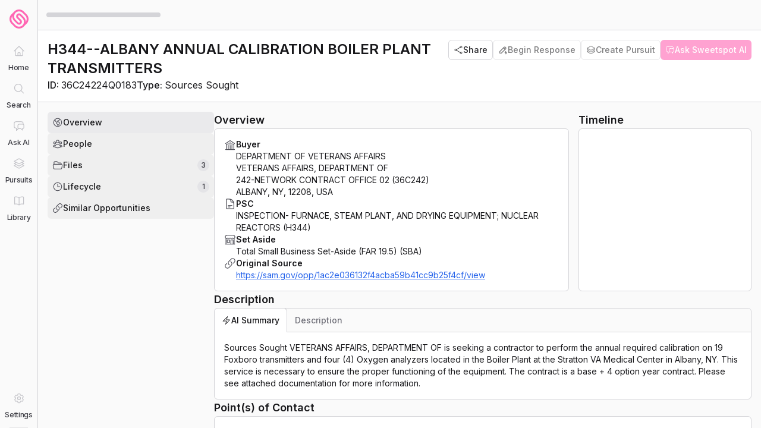

--- FILE ---
content_type: text/html; charset=utf-8
request_url: https://console.sweetspotgov.com/federal-contracts/e78b124e-7711-548d-9ec1-d36ff4d766de
body_size: 21517
content:
<!DOCTYPE html><html lang="en"><head><meta charSet="utf-8" data-next-head=""/><meta name="viewport" content="width=device-width, initial-scale=1.0" data-next-head=""/><title data-next-head="">H344--ALBANY ANNUAL CALIBRATION BOILER PLANT TRANSMITTERS</title><meta name="robots" content="index,follow" data-next-head=""/><meta name="description" content="Sources Sought VETERANS AFFAIRS, DEPARTMENT OF is seeking a contractor to perform the annual required calibration on 19 Foxboro transmitters and four (4) Oxygen analyzers located in the Boiler Plant at the Stratton VA Medical Center in Albany, NY. This service is necessary to ensure the proper functioning of the equipment. The contract is a base + 4 option year contract." data-next-head=""/><meta name="twitter:card" content="summary_large_image" data-next-head=""/><meta name="twitter:site" content="@SweetspotGov" data-next-head=""/><meta name="twitter:creator" content="@SweetspotGov" data-next-head=""/><meta property="og:title" content="H344--ALBANY ANNUAL CALIBRATION BOILER PLANT TRANSMITTERS" data-next-head=""/><meta property="og:description" content="Sources Sought VETERANS AFFAIRS, DEPARTMENT OF is seeking a contractor to perform the annual required calibration on 19 Foxboro transmitters and four (4) Oxygen analyzers located in the Boiler Plant at the Stratton VA Medical Center in Albany, NY. This service is necessary to ensure the proper functioning of the equipment. The contract is a base + 4 option year contract." data-next-head=""/><meta property="og:url" content="https://console.sweetspotgov.com/federal-contracts/e78b124e-7711-548d-9ec1-d36ff4d766de" data-next-head=""/><meta property="og:image" content="https://console.sweetspotgov.com/api/og?title=H344--ALBANY%20ANNUAL%20CALIBRATION%20BOILER%20PLANT%20TRANSMITTERS&amp;description=Veterans%20Affairs%2C%20Department%20of&amp;subdescription=Federal%20Contract%20Opportunity&amp;detail=Total%20Small%20Business%20Set-Aside%20(FAR%2019.5)" data-next-head=""/><meta property="og:image:alt" content="H344--ALBANY ANNUAL CALIBRATION BOILER PLANT TRANSMITTERS" data-next-head=""/><meta property="og:image:width" content="1200" data-next-head=""/><meta property="og:image:height" content="632" data-next-head=""/><meta property="og:site_name" content="Sweetspot" data-next-head=""/><link rel="icon" href="https://console.sweetspotgov.com/favicon.ico" data-next-head=""/><script type="application/ld+json" data-next-head="">{"@context":"https://schema.org","@type":"Article","datePublished":"2023-12-13T17:50:39.084000Z","description":"Sources Sought VETERANS AFFAIRS, DEPARTMENT OF is seeking a contractor to perform the annual required calibration on 19 Foxboro transmitters and four (4) Oxygen analyzers located in the Boiler Plant at the Stratton VA Medical Center in Albany, NY. This service is necessary to ensure the proper functioning of the equipment. The contract is a base + 4 option year contract. Please see attached documentation for more information.","mainEntityOfPage":{"@type":"WebPage","@id":"https://console.sweetspotgov.com/federal-contracts/e78b124e-7711-548d-9ec1-d36ff4d766de"},"headline":"H344--ALBANY ANNUAL CALIBRATION BOILER PLANT TRANSMITTERS","image":["https://console.sweetspotgov.com/api/og?title=H344--ALBANY%20ANNUAL%20CALIBRATION%20BOILER%20PLANT%20TRANSMITTERS&amp;description=Veterans%20Affairs%2C%20Department%20of&amp;subdescription=Federal%20Contract%20Opportunity&amp;detail=Total%20Small%20Business%20Set-Aside%20(FAR%2019.5)"],"dateModified":"2023-12-13T17:50:39.084000Z","author":[{"@type":"Person","name":"Sweetspot","url":"https://console.sweetspotgov.com"}],"publisher":{"@type":"Organization","name":"Sweetspot","logo":{"@type":"ImageObject","url":"https://console.sweetspotgov.com/logo.png"}},"isAccessibleForFree":true}</script><meta name="robots" content="noarchive" data-next-head=""/><meta name="twitter:card" content="summary_large_image" data-next-head=""/><meta property="twitter:title" content="H344--ALBANY ANNUAL CALIBRATION BOILER PLANT TRANSMITTERS" data-next-head=""/><meta property="twitter:image" content="https://console.sweetspotgov.com/api/og?title=H344--ALBANY%20ANNUAL%20CALIBRATION%20BOILER%20PLANT%20TRANSMITTERS&amp;description=Veterans%20Affairs%2C%20Department%20of&amp;subdescription=Federal%20Contract%20Opportunity&amp;detail=Total%20Small%20Business%20Set-Aside%20(FAR%2019.5)" data-next-head=""/><meta property="application-name" content="Sweetspot" data-next-head=""/><script>(function(w,r){w._rwq=r;w[r]=w[r]||function(){(w[r].q=w[r].q||[]).push(arguments)}})(window,'rewardful');</script><script async="" src="/rewardful.js" data-rewardful="af7f36"></script><script>
              (function() {
                function clearBrowserExtensionInjections() {
                  document
                    .querySelectorAll([
                      'html > *:not(body, head)',
                      'script[src*="extension://"]',
                      'link[href*="extension://"]',
                    ].join(', '))
                    .forEach(function(element) {
                      element.parentNode && element.parentNode.removeChild(element);
                    });
                  
                  var allowedTargets = {
                    html: {
                      element: document.querySelector('html'),
                      allowedAttributes: ['lang', 'dir', 'class', 'style', 'suppressHydrationWarning'],
                    },
                    head: {
                      element: document.querySelector('head'),
                      allowedAttributes: [],
                    },
                    body: {
                      element: document.querySelector('body'),
                      allowedAttributes: ['class'],
                    },
                  };
                  
                  Object.keys(allowedTargets).forEach(function(key) {
                    var target = allowedTargets[key];
                    if (!target.element) return;
                    
                    var attributes = target.element.getAttributeNames();
                    attributes.forEach(function(attr) {
                      if (target.allowedAttributes.indexOf(attr) === -1) {
                        target.element.removeAttribute(attr);
                      }
                    });
                  });
                }
                
                if (window.requestIdleCallback) {
                  window.requestIdleCallback(clearBrowserExtensionInjections);
                } else {
                  // Safari doesn't support requestIdleCallback
                  setTimeout(clearBrowserExtensionInjections, 1);
                }
              })();
            </script><link rel="preload" href="/_next/static/media/83afe278b6a6bb3c-s.p.3a6ba036.woff2" as="font" type="font/woff2" crossorigin="anonymous" data-next-font="size-adjust"/><link rel="preload" href="/_next/static/chunks/fb6fc4a6b9aa7838.css" as="style"/><link rel="stylesheet" href="/_next/static/chunks/fb6fc4a6b9aa7838.css" data-n-g=""/><link rel="preload" href="/_next/static/chunks/d2159b5dc83aece4.css" as="style"/><link rel="stylesheet" href="/_next/static/chunks/d2159b5dc83aece4.css" data-n-g=""/><link rel="preload" href="/_next/static/chunks/5d3db90b6439a34a.css" as="style"/><link rel="stylesheet" href="/_next/static/chunks/5d3db90b6439a34a.css" data-n-g=""/><link rel="preload" href="/_next/static/chunks/e90d102194d273af.css" as="style"/><link rel="stylesheet" href="/_next/static/chunks/e90d102194d273af.css" data-n-p=""/><noscript data-n-css=""></noscript><script src="/_next/static/chunks/856afa71c35a4f65.js" defer=""></script><script src="/_next/static/chunks/f0d7d4023c78c30f.js" defer=""></script><script src="/_next/static/chunks/396e8a8dd5a54bc4.js" defer=""></script><script src="/_next/static/chunks/988eacf1f5397f82.js" defer=""></script><script src="/_next/static/chunks/0f453769d7cfa5b2.js" defer=""></script><script src="/_next/static/chunks/7c0fa7b83bad506c.js" defer=""></script><script src="/_next/static/chunks/929a7bdebb13f746.js" defer=""></script><script src="/_next/static/chunks/4f83a621ac223bd0.js" defer=""></script><script src="/_next/static/chunks/fbbd5adb9a84ce09.js" defer=""></script><script src="/_next/static/chunks/54527c30abe8e9aa.js" defer=""></script><script src="/_next/static/chunks/278cadfa838e4798.js" defer=""></script><script src="/_next/static/chunks/d5d1169fea7f592b.js" defer=""></script><script src="/_next/static/chunks/1fd6cb5e3f76633e.js" defer=""></script><script src="/_next/static/chunks/ac335f5b95fa7d16.js" defer=""></script><script src="/_next/static/chunks/45283f061be36a13.js" defer=""></script><script src="/_next/static/chunks/turbopack-04d97c09c6db6a23.js" defer=""></script><script src="/_next/static/chunks/9a252fabebc96a87.js" defer=""></script><script src="/_next/static/chunks/362a350460a29de6.js" defer=""></script><script src="/_next/static/chunks/78cecb478bc2e1d6.js" defer=""></script><script src="/_next/static/chunks/f4564ae29bc62c75.js" defer=""></script><script src="/_next/static/chunks/576a6a18f214c825.js" defer=""></script><script src="/_next/static/chunks/f59ab1a3623720b3.js" defer=""></script><script src="/_next/static/chunks/d5bc3d19e829827c.js" defer=""></script><script src="/_next/static/chunks/ad6a9e60fbce128d.js" defer=""></script><script src="/_next/static/chunks/661b7bd185f964f2.js" defer=""></script><script src="/_next/static/chunks/c540f0f6c369dc55.js" defer=""></script><script src="/_next/static/chunks/e92f24ab0073430f.js" defer=""></script><script src="/_next/static/chunks/d01cea6b399fed04.js" defer=""></script><script src="/_next/static/chunks/dc49c94dc0cc5c4d.js" defer=""></script><script src="/_next/static/chunks/6bebbed96f8350e4.js" defer=""></script><script src="/_next/static/chunks/a44cd73e2c4c2a0d.js" defer=""></script><script src="/_next/static/chunks/c6dd4baf4a698f44.js" defer=""></script><script src="/_next/static/chunks/07c11e13588fc561.js" defer=""></script><script src="/_next/static/chunks/57fafa0af2fe7de9.js" defer=""></script><script src="/_next/static/chunks/589794f97735c33e.js" defer=""></script><script src="/_next/static/chunks/2e855c4253dc1155.js" defer=""></script><script src="/_next/static/chunks/b5288efb96864b53.js" defer=""></script><script src="/_next/static/chunks/ba1d33b22950784e.js" defer=""></script><script src="/_next/static/chunks/25cafc3204697a0d.js" defer=""></script><script src="/_next/static/chunks/eb8d595191f04d17.js" defer=""></script><script src="/_next/static/chunks/a79bb657fb05b3c8.js" defer=""></script><script src="/_next/static/chunks/c1aaa29bb5bcb040.js" defer=""></script><script src="/_next/static/chunks/affc0a8377fc345d.js" defer=""></script><script src="/_next/static/chunks/4e862fc4082fab2c.js" defer=""></script><script src="/_next/static/chunks/9e487c23559629d1.js" defer=""></script><script src="/_next/static/chunks/73749e29e03c7d1c.js" defer=""></script><script src="/_next/static/chunks/a94cab4f61d263c1.js" defer=""></script><script src="/_next/static/chunks/1ac524700ef4f30d.js" defer=""></script><script src="/_next/static/chunks/turbopack-9b47efd83f086a93.js" defer=""></script><script src="/_next/static/vcra9Maelr3nSpm837jxm/_ssgManifest.js" defer=""></script><script src="/_next/static/vcra9Maelr3nSpm837jxm/_buildManifest.js" defer=""></script></head><body><div id="__next"><script>!function(){try{var d=document.documentElement,c=d.classList;c.remove('light','dark','america');var e=localStorage.getItem('theme');if('system'===e||(!e&&true)){var t='(prefers-color-scheme: dark)',m=window.matchMedia(t);if(m.media!==t||m.matches){d.style.colorScheme = 'dark';c.add('dark')}else{d.style.colorScheme = 'light';c.add('light')}}else if(e){c.add(e|| '')}if(e==='light'||e==='dark')d.style.colorScheme=e}catch(e){}}()</script><div data-is-root-theme="true" data-accent-color="indigo" data-gray-color="slate" data-has-background="true" data-panel-background="translucent" data-radius="medium" data-scaling="100%" class="radix-themes inter_278011f6-module__nDhZHa__className"><style>
    #nprogress {
      pointer-events: none;
    }
    #nprogress .bar {
      background: #ff66b3;
      position: fixed;
      z-index: 9999;
      top: 0;
      left: 0;
      width: 100%;
      height: 3px;
    }
    #nprogress .peg {
      display: block;
      position: absolute;
      right: 0px;
      width: 100px;
      height: 100%;
      box-shadow: 0 0 10px #ff66b3, 0 0 5px #ff66b3;
      opacity: 1;
      -webkit-transform: rotate(3deg) translate(0px, -4px);
      -ms-transform: rotate(3deg) translate(0px, -4px);
      transform: rotate(3deg) translate(0px, -4px);
    }
    #nprogress .spinner {
      display: block;
      position: fixed;
      z-index: 1031;
      top: 15px;
      right: 15px;
    }
    #nprogress .spinner-icon {
      width: 18px;
      height: 18px;
      box-sizing: border-box;
      border: solid 2px transparent;
      border-top-color: #ff66b3;
      border-left-color: #ff66b3;
      border-radius: 50%;
      -webkit-animation: nprogresss-spinner 400ms linear infinite;
      animation: nprogress-spinner 400ms linear infinite;
    }
    .nprogress-custom-parent {
      overflow: hidden;
      position: relative;
    }
    .nprogress-custom-parent #nprogress .spinner,
    .nprogress-custom-parent #nprogress .bar {
      position: absolute;
    }
    @-webkit-keyframes nprogress-spinner {
      0% {
        -webkit-transform: rotate(0deg);
      }
      100% {
        -webkit-transform: rotate(360deg);
      }
    }
    @keyframes nprogress-spinner {
      0% {
        transform: rotate(0deg);
      }
      100% {
        transform: rotate(360deg);
      }
    }
  </style><div class="flex flex-col h-screen w-screen overflow-hidden"><div class="flex shrink w-full overflow-hidden relative bg-primary-50 dark:bg-default-dark"></div><div class="flex flex-1 overflow-y-auto overflow-x-hidden bg-primary-50 dark:bg-default-dark"><div class="relative flex flex-1 w-full"><div class="hidden md:flex flex-shrink-0 relative z-[9999] overflow-visible" style="width:64px"><div class="relative h-full w-full z-[50]"><div class="relative z-[2] flex flex-col h-full w-full bg-primary-50 dark:bg-default-dark border-r border-primary-300 dark:border-primary-800"><div class="flex items-center justify-center h-16 flex-shrink-0"><a class="group flex items-center justify-center w-11 h-11 rounded-lg transition-all duration-75 hover:scale-105" href="/"><svg width="16" height="16" viewBox="0 0 100 100" fill="#FF66B3" class="h-8 w-8 transition-transform duration-75 group-hover:scale-105" xmlns="http://www.w3.org/2000/svg"><path d="M89.5833 75.162C91.7082 73.0363 93.5582 70.6605 95.0706 68.0847C95.6581 67.0844 96.208 66.0465 96.6955 64.9837C96.9455 64.4585 97.1705 63.9334 97.383 63.3957C98.0455 61.7576 98.5829 60.0571 99.0079 58.3315C99.1329 57.8314 99.2454 57.3187 99.3454 56.806C99.4579 56.2433 99.5454 55.6807 99.6329 55.118C99.7829 54.0676 99.8829 53.0048 99.9454 51.9544C100.108 49.041 99.9079 46.1275 99.3454 43.2391C99.2329 42.6764 99.1204 42.1137 98.9829 41.5636C98.5704 39.888 98.0455 38.25 97.3955 36.6495C97.183 36.1118 96.9455 35.5866 96.708 35.0614C96.2205 34.0111 95.6706 32.9607 95.0831 31.9604C93.5707 29.3971 91.7207 27.0088 89.5958 24.8831L75.1465 10.4284C74.834 10.1158 74.509 9.8032 74.1716 9.4906C71.8717 7.3524 69.3093 5.53931 66.5344 4.07633C66.0219 3.81374 65.5095 3.55116 64.9845 3.31358C63.4096 2.58834 61.7846 1.96314 60.1222 1.47548C59.0348 1.15038 57.9098 0.875285 56.7849 0.662716C55.6724 0.450147 54.535 0.287594 53.41 0.175057C52.8475 0.125041 52.2726 0.0750245 51.7101 0.0500163C51.1351 0.0125041 50.5602 0 49.9977 0C48.2853 0 46.5853 0.125041 44.8979 0.362618C44.3354 0.437643 43.773 0.537675 43.2105 0.650212C42.648 0.762749 42.0856 0.88779 41.5231 1.01283C39.8482 1.42546 38.2107 1.95064 36.6108 2.60085C36.0733 2.81342 35.5484 3.051 35.0234 3.28857C33.9734 3.77623 32.9235 4.32641 31.9235 4.9141C29.3611 6.4271 26.9737 8.2777 24.8488 10.4034L10.3995 24.8581C9.94954 25.3083 9.51206 25.7834 9.08708 26.2461C8.6496 26.7337 8.22462 27.2214 7.82464 27.7215C7.76214 27.7966 7.69964 27.8841 7.63715 27.9591C6.27471 29.6847 5.07476 31.5228 4.06231 33.4609C3.24985 34.9989 2.56238 36.5994 1.98741 38.2375C1.42493 39.8505 0.974955 41.526 0.64997 43.2141C0.43748 44.327 0.274987 45.4648 0.162492 46.5902C0.112495 47.1529 0.0624971 47.7281 0.0374983 48.2907C-0.0124994 49.4161 -0.0124994 50.5665 0.0374983 51.7044C0.0624971 52.267 0.0999954 52.8422 0.162492 53.4049C0.274987 54.5303 0.43748 55.6682 0.64997 56.781C0.974955 58.4691 1.42493 60.1446 1.98741 61.7576C2.1249 62.1703 2.28739 62.5704 2.43739 62.983C2.91237 64.1959 3.46234 65.3838 4.06231 66.5342C5.72473 69.6977 7.86214 72.5987 10.412 75.137L24.8613 89.5917C26.9862 91.7174 29.3611 93.568 31.936 95.081C32.436 95.3811 32.9485 95.6562 33.4609 95.9313C33.9734 96.2064 34.4984 96.469 35.0359 96.7065C35.5609 96.9566 36.0983 97.1817 36.6233 97.3943C38.7482 98.257 40.9606 98.9073 43.2105 99.3449C43.773 99.4574 44.3354 99.545 44.8979 99.6325C47.1478 99.9576 49.4352 100.07 51.6976 99.9576C52.2601 99.9326 52.8351 99.8951 53.3975 99.8326C53.96 99.7825 54.535 99.7075 55.0974 99.6325C55.6599 99.545 56.2224 99.4574 56.7849 99.3449C57.8973 99.1323 59.0223 98.8572 60.1097 98.5321C61.4347 98.1445 62.7471 97.6569 64.022 97.1067C64.872 96.7441 65.7095 96.3564 66.5344 95.9188C66.9219 95.7062 67.3219 95.4936 67.6969 95.2811C67.8844 95.1685 68.0718 95.056 68.2593 94.9435C68.4593 94.8309 68.6468 94.7184 68.8468 94.5934C69.0468 94.4683 69.2343 94.3433 69.4218 94.2182C69.5968 94.1057 69.7843 93.9807 69.9593 93.8681C70.1468 93.7431 70.3342 93.6055 70.5217 93.468C70.6967 93.3429 70.8842 93.2179 71.0592 93.0929C71.2342 92.9678 71.4092 92.8303 71.5842 92.6927C71.7592 92.5552 71.9467 92.4176 72.1217 92.2801C72.2842 92.1426 72.4466 92.005 72.6091 91.88C72.7841 91.7299 72.9716 91.5799 73.1466 91.4298C73.2966 91.2923 73.4591 91.1547 73.6091 91.0172C73.7841 90.8546 73.9716 90.6921 74.1466 90.5295C74.2966 90.392 74.434 90.2544 74.584 90.1169C74.759 89.9543 74.934 89.7918 75.0965 89.6292C75.0965 89.6292 75.1215 89.5917 75.134 89.5792L89.5833 75.1245V75.162ZM39.1607 12.1915C39.5357 12.0164 39.9231 11.8539 40.3106 11.6913C40.8231 11.4787 41.3606 11.2912 41.8856 11.1161C42.9355 10.766 43.998 10.4909 45.0729 10.2784C45.4854 10.2033 45.8854 10.1283 46.2979 10.0783C46.7103 10.0158 47.1103 9.96575 47.5228 9.92824C48.7602 9.8157 49.9977 9.77819 51.2351 9.84071C51.6476 9.86572 52.0601 9.89073 52.4726 9.92824C53.2975 10.0033 54.1225 10.1283 54.9225 10.2784C55.7349 10.4409 56.5474 10.641 57.3348 10.866C57.7348 10.9786 58.1348 11.1161 58.5223 11.2537C59.7097 11.6663 60.8597 12.1665 61.9721 12.7542C64.2595 13.9546 66.3594 15.5051 68.2093 17.3557L82.6587 31.8104C84.1961 33.3484 85.5335 35.0739 86.6335 36.937C86.846 37.2997 87.0585 37.6623 87.246 38.0374C87.446 38.4125 87.6334 38.7877 87.8084 39.1753C87.9834 39.5504 88.1459 39.938 88.3084 40.3257C88.4584 40.7133 88.6084 41.1009 88.7459 41.4885C89.0209 42.2763 89.2584 43.0765 89.4584 43.8768C89.4959 44.0394 89.5334 44.2019 89.5709 44.3645C89.6209 44.602 89.6833 44.8521 89.7333 45.0897C90.3708 48.3533 90.3708 51.6669 89.7333 54.9304C89.4209 56.5684 88.9459 58.169 88.3209 59.6945C88.1584 60.0821 87.9959 60.4697 87.8209 60.8448C87.4709 61.6076 87.071 62.3578 86.646 63.0831C86.3085 63.6583 85.946 64.2209 85.5585 64.7711C85.6335 55.4306 82.0337 46.1901 75.159 39.3003L60.7097 24.8456C54.81 18.9437 45.2229 18.9437 39.3232 24.8456C33.4234 30.7475 33.4234 40.3382 39.3232 46.2401L53.7725 60.6948C55.8474 62.7705 55.8474 66.1341 53.7725 68.2097C51.6976 70.2854 48.3353 70.2854 46.2604 68.2097L31.811 53.755C24.1114 46.0525 22.099 34.2737 26.7863 24.4455C28.0487 21.8071 29.7361 19.4063 31.811 17.3307C33.3485 15.7927 35.0734 14.4422 36.9358 13.3544C37.2983 13.1418 37.6733 12.9292 38.0482 12.7417C38.4232 12.5416 38.7982 12.354 39.1857 12.179L39.1607 12.1915ZM57.3348 89.1666C56.5474 89.4042 55.7349 89.6042 54.9225 89.7543C54.1225 89.9043 53.2975 90.0294 52.4726 90.1044C52.0601 90.1419 51.6476 90.1794 51.2476 90.1919C49.5977 90.2669 47.9353 90.1919 46.3104 89.9543C45.8979 89.8918 45.4979 89.8293 45.0854 89.7543C44.6729 89.6792 44.2729 89.5917 43.873 89.4917C42.6605 89.1916 41.4731 88.8165 40.3231 88.3413C39.9356 88.1788 39.5607 88.0162 39.1732 87.8411C38.4107 87.491 37.6608 87.0909 36.9358 86.6658C35.0859 85.5654 33.361 84.2275 31.811 82.6895L17.3617 68.2348C16.8992 67.7721 16.4617 67.2969 16.0368 66.7968C14.7618 65.3213 13.6744 63.7083 12.7744 61.9952C12.1869 60.8824 11.687 59.7195 11.2745 58.5441C10.862 57.3812 10.537 56.1683 10.2995 54.9429C10.1495 54.1427 10.0245 53.3174 9.94954 52.4921C9.91204 52.0795 9.88704 51.6669 9.86204 51.2667C9.82454 50.4415 9.82454 49.6162 9.86204 48.7909C9.88704 48.3783 9.91204 47.9656 9.94954 47.553C10.0245 46.7277 10.1495 45.9025 10.2995 45.1022C10.537 43.8893 10.862 42.6764 11.2745 41.501C11.687 40.3131 12.1869 39.1628 12.7744 38.0499C13.0494 37.5122 13.3619 36.9996 13.6744 36.4869C13.7744 36.3243 13.8869 36.1618 13.9994 35.9992C14.1618 35.7617 14.3243 35.5241 14.4868 35.2865C14.4243 44.502 17.9242 53.6175 24.6239 60.4697V60.4822L39.3232 75.187L39.5857 75.4496L39.7482 75.5621C45.6729 81.0639 54.96 80.9514 60.7097 75.187C66.4594 69.4226 66.6094 59.6945 60.7097 53.7925L46.2604 39.3378C44.1854 37.2622 44.1854 33.8986 46.2604 31.8229C48.3353 29.7472 51.6976 29.7472 53.7725 31.8229L68.2218 46.2776C75.9215 53.9801 77.9464 65.7589 73.2466 75.5872C71.9842 78.2255 70.2967 80.6263 68.2218 82.702C67.8219 83.1021 67.4094 83.4772 66.9969 83.8398C66.8344 83.9899 66.6594 84.1274 66.4969 84.265C66.1969 84.5151 65.8969 84.7526 65.5845 84.9902C65.4095 85.1278 65.2345 85.2528 65.0595 85.3904C64.722 85.6279 64.3845 85.8655 64.0345 86.0906C63.8845 86.1906 63.722 86.2906 63.5721 86.3907C63.0596 86.7033 62.5471 87.0159 62.0096 87.291C61.6346 87.491 61.2722 87.6661 60.8847 87.8411C59.8722 88.3163 58.8098 88.7164 57.7473 89.054C57.6223 89.0916 57.4973 89.1416 57.3723 89.1791L57.3348 89.1666Z"></path></svg></a></div><nav class="flex-1 overflow-y-auto overflow-x-hidden w-full px-2"><ul class="flex flex-col items-center w-full gap-px"><li class="flex justify-center"><a class="relative flex flex-col items-center py-1.5 focus:outline-none focus-visible:ring-2 focus-visible:ring-blue-600/50 dark:focus-visible:ring-blue-400/50 rounded-lg pointer-events-none" href="/federal-contracts/e78b124e-7711-548d-9ec1-d36ff4d766de#"><div class="group/icon relative flex items-center justify-center w-8 h-8 rounded-lg transition-all duration-75 ease-out dark:text-primary-300 opacity-60 cursor-not-allowed text-primary-400"><div class="absolute -left-[21px] top-1/2 -translate-y-1/2 w-[3px] rounded-full transition-all duration-75 h-0 bg-transparent"></div><div class="transition-transform duration-75"><svg stroke="currentColor" fill="none" stroke-width="1.5" viewBox="0 0 24 24" aria-hidden="true" height="20" width="20" xmlns="http://www.w3.org/2000/svg"><path stroke-linecap="round" stroke-linejoin="round" d="M2.25 12l8.954-8.955c.44-.439 1.152-.439 1.591 0L21.75 12M4.5 9.75v10.125c0 .621.504 1.125 1.125 1.125H9.75v-4.875c0-.621.504-1.125 1.125-1.125h2.25c.621 0 1.125.504 1.125 1.125V21h4.125c.621 0 1.125-.504 1.125-1.125V9.75M8.25 21h8.25"></path></svg></div></div><span class="text-xs font-medium leading-tight mt-1 select-none text-center w-[64px] break-words transition-all duration-75 tracking-tight text-primary-700 dark:text-primary-300">Home</span></a></li><li class="flex justify-center"><a class="relative flex flex-col items-center py-1.5 focus:outline-none focus-visible:ring-2 focus-visible:ring-blue-600/50 dark:focus-visible:ring-blue-400/50 rounded-lg pointer-events-none" href="/federal-contracts/e78b124e-7711-548d-9ec1-d36ff4d766de#"><div class="group/icon relative flex items-center justify-center w-8 h-8 rounded-lg transition-all duration-75 ease-out dark:text-primary-300 opacity-60 cursor-not-allowed text-primary-400"><div class="absolute -left-[21px] top-1/2 -translate-y-1/2 w-[3px] rounded-full transition-all duration-75 h-6 bg-blue-600 dark:bg-accent-400"></div><div class="transition-transform duration-75"><svg stroke="currentColor" fill="currentColor" stroke-width="0" viewBox="0 0 24 24" aria-hidden="true" height="20" width="20" xmlns="http://www.w3.org/2000/svg"><path fill-rule="evenodd" d="M10.5 3.75a6.75 6.75 0 100 13.5 6.75 6.75 0 000-13.5zM2.25 10.5a8.25 8.25 0 1114.59 5.28l4.69 4.69a.75.75 0 11-1.06 1.06l-4.69-4.69A8.25 8.25 0 012.25 10.5z" clip-rule="evenodd"></path></svg></div></div><span class="text-xs font-medium leading-tight mt-1 select-none text-center w-[64px] break-words transition-all duration-75 tracking-tight text-primary-700 dark:text-primary-300">Search</span></a></li><li class="flex justify-center"><a class="relative flex flex-col items-center py-1.5 focus:outline-none focus-visible:ring-2 focus-visible:ring-blue-600/50 dark:focus-visible:ring-blue-400/50 rounded-lg pointer-events-none" href="/federal-contracts/e78b124e-7711-548d-9ec1-d36ff4d766de#"><div class="group/icon relative flex items-center justify-center w-8 h-8 rounded-lg transition-all duration-75 ease-out dark:text-primary-300 opacity-60 cursor-not-allowed text-primary-400"><div class="absolute -left-[21px] top-1/2 -translate-y-1/2 w-[3px] rounded-full transition-all duration-75 h-0 bg-transparent"></div><div class="transition-transform duration-75"><svg stroke="currentColor" fill="none" stroke-width="1.5" viewBox="0 0 24 24" aria-hidden="true" height="20" width="20" xmlns="http://www.w3.org/2000/svg"><path stroke-linecap="round" stroke-linejoin="round" d="M20.25 8.511c.884.284 1.5 1.128 1.5 2.097v4.286c0 1.136-.847 2.1-1.98 2.193-.34.027-.68.052-1.02.072v3.091l-3-3c-1.354 0-2.694-.055-4.02-.163a2.115 2.115 0 01-.825-.242m9.345-8.334a2.126 2.126 0 00-.476-.095 48.64 48.64 0 00-8.048 0c-1.131.094-1.976 1.057-1.976 2.192v4.286c0 .837.46 1.58 1.155 1.951m9.345-8.334V6.637c0-1.621-1.152-3.026-2.76-3.235A48.455 48.455 0 0011.25 3c-2.115 0-4.198.137-6.24.402-1.608.209-2.76 1.614-2.76 3.235v6.226c0 1.621 1.152 3.026 2.76 3.235.577.075 1.157.14 1.74.194V21l4.155-4.155"></path></svg></div></div><span class="text-xs font-medium leading-tight mt-1 select-none text-center w-[64px] break-words transition-all duration-75 tracking-tight text-primary-700 dark:text-primary-300">Ask AI</span></a></li><li class="flex justify-center"><a class="relative flex flex-col items-center py-1.5 focus:outline-none focus-visible:ring-2 focus-visible:ring-blue-600/50 dark:focus-visible:ring-blue-400/50 rounded-lg pointer-events-none" href="/federal-contracts/e78b124e-7711-548d-9ec1-d36ff4d766de#"><div class="group/icon relative flex items-center justify-center w-8 h-8 rounded-lg transition-all duration-75 ease-out dark:text-primary-300 opacity-60 cursor-not-allowed text-primary-400"><div class="absolute -left-[21px] top-1/2 -translate-y-1/2 w-[3px] rounded-full transition-all duration-75 h-0 bg-transparent"></div><div class="transition-transform duration-75"><svg stroke="currentColor" fill="none" stroke-width="1.5" viewBox="0 0 24 24" aria-hidden="true" height="20" width="20" xmlns="http://www.w3.org/2000/svg"><path stroke-linecap="round" stroke-linejoin="round" d="M6.429 9.75L2.25 12l4.179 2.25m0-4.5l5.571 3 5.571-3m-11.142 0L2.25 7.5 12 2.25l9.75 5.25-4.179 2.25m0 0L21.75 12l-4.179 2.25m0 0l4.179 2.25L12 21.75 2.25 16.5l4.179-2.25m11.142 0l-5.571 3-5.571-3"></path></svg></div></div><span class="text-xs font-medium leading-tight mt-1 select-none text-center w-[64px] break-words transition-all duration-75 tracking-tight text-primary-700 dark:text-primary-300">Pursuits</span></a></li><li class="flex justify-center"><a class="relative flex flex-col items-center py-1.5 focus:outline-none focus-visible:ring-2 focus-visible:ring-blue-600/50 dark:focus-visible:ring-blue-400/50 rounded-lg pointer-events-none" href="/federal-contracts/e78b124e-7711-548d-9ec1-d36ff4d766de#"><div class="group/icon relative flex items-center justify-center w-8 h-8 rounded-lg transition-all duration-75 ease-out dark:text-primary-300 opacity-60 cursor-not-allowed text-primary-400"><div class="absolute -left-[21px] top-1/2 -translate-y-1/2 w-[3px] rounded-full transition-all duration-75 h-0 bg-transparent"></div><div class="transition-transform duration-75"><svg stroke="currentColor" fill="none" stroke-width="1.5" viewBox="0 0 24 24" aria-hidden="true" height="20" width="20" xmlns="http://www.w3.org/2000/svg"><path stroke-linecap="round" stroke-linejoin="round" d="M12 6.042A8.967 8.967 0 006 3.75c-1.052 0-2.062.18-3 .512v14.25A8.987 8.987 0 016 18c2.305 0 4.408.867 6 2.292m0-14.25a8.966 8.966 0 016-2.292c1.052 0 2.062.18 3 .512v14.25A8.987 8.987 0 0018 18a8.967 8.967 0 00-6 2.292m0-14.25v14.25"></path></svg></div></div><span class="text-xs font-medium leading-tight mt-1 select-none text-center w-[64px] break-words transition-all duration-75 tracking-tight text-primary-700 dark:text-primary-300">Library</span></a></li></ul></nav><div class="p-2"><a class="relative flex flex-col items-center py-1.5 focus:outline-none focus-visible:ring-2 focus-visible:ring-blue-600/50 dark:focus-visible:ring-blue-400/50 rounded-lg pointer-events-none" href="/federal-contracts/e78b124e-7711-548d-9ec1-d36ff4d766de#"><div class="group/icon relative flex items-center justify-center w-8 h-8 rounded-lg transition-all duration-75 ease-out dark:text-primary-300 opacity-60 cursor-not-allowed text-primary-400"><div class="absolute -left-[21px] top-1/2 -translate-y-1/2 w-[3px] rounded-full transition-all duration-75 h-0 bg-transparent"></div><div class="transition-transform duration-75"><svg stroke="currentColor" fill="none" stroke-width="1.5" viewBox="0 0 24 24" aria-hidden="true" height="20" width="20" xmlns="http://www.w3.org/2000/svg"><path stroke-linecap="round" stroke-linejoin="round" d="M9.594 3.94c.09-.542.56-.94 1.11-.94h2.593c.55 0 1.02.398 1.11.94l.213 1.281c.063.374.313.686.645.87.074.04.147.083.22.127.324.196.72.257 1.075.124l1.217-.456a1.125 1.125 0 011.37.49l1.296 2.247a1.125 1.125 0 01-.26 1.431l-1.003.827c-.293.24-.438.613-.431.992a6.759 6.759 0 010 .255c-.007.378.138.75.43.99l1.005.828c.424.35.534.954.26 1.43l-1.298 2.247a1.125 1.125 0 01-1.369.491l-1.217-.456c-.355-.133-.75-.072-1.076.124a6.57 6.57 0 01-.22.128c-.331.183-.581.495-.644.869l-.213 1.28c-.09.543-.56.941-1.11.941h-2.594c-.55 0-1.02-.398-1.11-.94l-.213-1.281c-.062-.374-.312-.686-.644-.87a6.52 6.52 0 01-.22-.127c-.325-.196-.72-.257-1.076-.124l-1.217.456a1.125 1.125 0 01-1.369-.49l-1.297-2.247a1.125 1.125 0 01.26-1.431l1.004-.827c.292-.24.437-.613.43-.992a6.932 6.932 0 010-.255c.007-.378-.138-.75-.43-.99l-1.004-.828a1.125 1.125 0 01-.26-1.43l1.297-2.247a1.125 1.125 0 011.37-.491l1.216.456c.356.133.751.072 1.076-.124.072-.044.146-.087.22-.128.332-.183.582-.495.644-.869l.214-1.281z"></path><path stroke-linecap="round" stroke-linejoin="round" d="M15 12a3 3 0 11-6 0 3 3 0 016 0z"></path></svg></div></div><span class="text-xs font-medium leading-tight mt-1 select-none text-center w-[64px] break-words transition-all duration-75 tracking-tight text-primary-700 dark:text-primary-300">Settings</span></a></div><div class="mx-4 h-px bg-primary-200 dark:bg-primary-800"></div></div></div></div><div class="flex flex-1 flex-col w-full" style="width:calc(100% - 64px)"><div class="flex-shrink-0 sticky top-0 w-full z-40"><nav class="relative min-h-[50px]"><div class="relative flex flex-wrap justify-between items-center w-full min-h-[50px] mx-auto px-[14px]"><div class="flex items-center gap-x-4 w-full w-4/5 lg:w-5/6 max-w-[calc(100%-124px)] md:max-w-[calc(100%-400px)]"><div class="flex items-center gap-x-4 md:hidden"><button class="flex items-center gap-x-1.5 cursor-pointer rounded-md p-[6px] hover:bg-primary-100 dark:hover:bg-primary-800 transition duration-100 border border-primary-300 dark:border-primary-700"><svg stroke="currentColor" fill="currentColor" stroke-width="0" viewBox="0 0 24 24" aria-hidden="true" class="h-5 w-5 text-primary-500 dark:text-primary-400" height="1em" width="1em" xmlns="http://www.w3.org/2000/svg"><path fill-rule="evenodd" d="M3 6.75A.75.75 0 013.75 6h16.5a.75.75 0 010 1.5H3.75A.75.75 0 013 6.75zM3 12a.75.75 0 01.75-.75h16.5a.75.75 0 010 1.5H3.75A.75.75 0 013 12zm0 5.25a.75.75 0 01.75-.75h16.5a.75.75 0 010 1.5H3.75a.75.75 0 01-.75-.75z" clip-rule="evenodd"></path></svg></button></div><div class="h-2 w-24 md:w-48 rounded-md bg-primary-300 dark:bg-primary-600 animate-pulse"></div></div><div class="flex items-center justify-end gap-x-2 min-w-[124px] md:min-w-[356px]"><div class="hidden md:block whitespace-nowrap"></div></div></div></nav></div><div class="flex flex-1 overflow-auto border-t border-primary-300 dark:border-primary-800 bg-primary-50 dark:bg-default-dark"><div class="flex justify-center w-full overflow-x-hidden"><div class="w-full"><div class="flex flex-col items-center w-full"><div class="flex justify-center w-full py-4 lg:py-4 bg-white dark:bg-primary-900 border-b border-primary-300 dark:border-primary-800"><div class="flex flex-col md:flex-row gap-2 items-start md:items-start justify-start md:justify-between w-full gap-x-2 px-4"><div class="flex flex-col gap-y-2"><span class="text-2xl font-semibold text-primary-900 dark:text-primary-100">H344--ALBANY ANNUAL CALIBRATION BOILER PLANT TRANSMITTERS</span><div class="flex flex-col md:flex-row gap-y-2 gap-x-4 text-primary-900 dark:text-primary-100 text-md"><span class="font-medium">ID: <span class="font-normal">36C24224Q0183</span></span><span class="font-medium">Type: <span class="font-normal">Sources Sought</span></span></div></div><div class="flex flex-wrap md:flex-nowrap items-start md:items-center gap-2"><button class="inline-flex whitespace-nowrap items-center justify-center rounded-md gap-x-1.5 px-2 h-[34px] bg-white dark:bg-inherit border border-primary-300 dark:border-primary-700 text-primary-800 dark:text-primary-200 transition duration-100 relative select-none text-sm active:scale-95 hover:border-primary-400 dark:hover:border-primary-600" variant="outline"><svg stroke="currentColor" fill="none" stroke-width="1.5" viewBox="0 0 24 24" aria-hidden="true" class="h-4 w-4" height="1em" width="1em" xmlns="http://www.w3.org/2000/svg"><path stroke-linecap="round" stroke-linejoin="round" d="M7.217 10.907a2.25 2.25 0 100 2.186m0-2.186c.18.324.283.696.283 1.093s-.103.77-.283 1.093m0-2.186l9.566-5.314m-9.566 7.5l9.566 5.314m0 0a2.25 2.25 0 103.935 2.186 2.25 2.25 0 00-3.935-2.186zm0-12.814a2.25 2.25 0 103.933-2.185 2.25 2.25 0 00-3.933 2.185z"></path></svg><span class="text-sm font-medium">Share</span></button><button disabled="" class="inline-flex whitespace-nowrap items-center justify-center rounded-md gap-x-1.5 px-2 h-[34px] bg-white dark:bg-inherit border border-primary-300 dark:border-primary-700 text-primary-800 dark:text-primary-200 transition duration-100 relative select-none text-sm cursor-not-allowed opacity-60" variant="outline" data-state="closed"><svg stroke="currentColor" fill="none" stroke-width="2" viewBox="0 0 24 24" stroke-linecap="round" stroke-linejoin="round" class="h-4 w-4" height="1em" width="1em" xmlns="http://www.w3.org/2000/svg"><path stroke="none" d="M0 0h24v24H0z" fill="none"></path><path d="M4 20h4l10.5 -10.5a2.828 2.828 0 1 0 -4 -4l-10.5 10.5v4"></path><path d="M13.5 6.5l4 4"></path><path d="M19 16l-2 3h4l-2 3"></path></svg><span class="text-sm font-medium">Begin Response</span></button><button disabled="" class="inline-flex whitespace-nowrap items-center justify-center rounded-md gap-x-1.5 px-2 h-[34px] bg-white dark:bg-inherit border border-primary-300 dark:border-primary-700 text-primary-800 dark:text-primary-200 transition duration-100 relative select-none text-sm cursor-not-allowed opacity-60" variant="outline" data-state="closed"><svg stroke="currentColor" fill="none" stroke-width="1.5" viewBox="0 0 24 24" aria-hidden="true" class="h-4 w-4" height="1em" width="1em" xmlns="http://www.w3.org/2000/svg"><path stroke-linecap="round" stroke-linejoin="round" d="M6.429 9.75L2.25 12l4.179 2.25m0-4.5l5.571 3 5.571-3m-11.142 0L2.25 7.5 12 2.25l9.75 5.25-4.179 2.25m0 0L21.75 12l-4.179 2.25m0 0l4.179 2.25L12 21.75 2.25 16.5l4.179-2.25m11.142 0l-5.571 3-5.571-3"></path></svg><span class="text-sm font-medium">Create Pursuit</span></button><button disabled="" class="flex whitespace-nowrap items-center justify-center rounded-md gap-x-1.5 px-2 h-[34px] text-white bg-accent-400 transition duration-100 relative select-none text-sm cursor-not-allowed opacity-60" data-state="closed"><svg stroke="currentColor" fill="none" stroke-width="1.5" viewBox="0 0 24 24" aria-hidden="true" class="h-4 w-4" height="1em" width="1em" xmlns="http://www.w3.org/2000/svg"><path stroke-linecap="round" stroke-linejoin="round" d="M20.25 8.511c.884.284 1.5 1.128 1.5 2.097v4.286c0 1.136-.847 2.1-1.98 2.193-.34.027-.68.052-1.02.072v3.091l-3-3c-1.354 0-2.694-.055-4.02-.163a2.115 2.115 0 01-.825-.242m9.345-8.334a2.126 2.126 0 00-.476-.095 48.64 48.64 0 00-8.048 0c-1.131.094-1.976 1.057-1.976 2.192v4.286c0 .837.46 1.58 1.155 1.951m9.345-8.334V6.637c0-1.621-1.152-3.026-2.76-3.235A48.455 48.455 0 0011.25 3c-2.115 0-4.198.137-6.24.402-1.608.209-2.76 1.614-2.76 3.235v6.226c0 1.621 1.152 3.026 2.76 3.235.577.075 1.157.14 1.74.194V21l4.155-4.155"></path></svg><span class="text-sm font-medium">Ask Sweetspot AI</span></button></div></div></div><div class="flex flex-col lg:flex-row w-full gap-x-4 px-0 lg:px-4"><div class="hidden lg:block self-start lg:sticky top-0 z-20 w-full lg:w-[280px] lg:min-w-[280px] pt-2 lg:pt-4 pb-2 lg:pb-0 px-2 lg:px-0 border-b lg:border-none border-primary-300 dark:border-primary-800 bg-primary-50 dark:bg-default-dark"><div class="flex flex-col w-full gap-y-1"><button class="bg-primary-200/70 dark:bg-primary-800 gap-x-2 w-full group font-medium dark:text-primary-100 rounded-md px-2 py-2 text-ms leading-6 hover:bg-primary-200/70 dark:hover:bg-primary-800 flex items-center justify-between"><div class="flex items-center gap-x-2"><svg stroke="currentColor" fill="none" stroke-width="1.5" viewBox="0 0 24 24" aria-hidden="true" class="h-[18px] w-[18px] shrink-0 text-primary-600 dark:text-primary-400" height="1em" width="1em" xmlns="http://www.w3.org/2000/svg"><path stroke-linecap="round" stroke-linejoin="round" d="M6.115 5.19l.319 1.913A6 6 0 008.11 10.36L9.75 12l-.387.775c-.217.433-.132.956.21 1.298l1.348 1.348c.21.21.329.497.329.795v1.089c0 .426.24.815.622 1.006l.153.076c.433.217.956.132 1.298-.21l.723-.723a8.7 8.7 0 002.288-4.042 1.087 1.087 0 00-.358-1.099l-1.33-1.108c-.251-.21-.582-.299-.905-.245l-1.17.195a1.125 1.125 0 01-.98-.314l-.295-.295a1.125 1.125 0 010-1.591l.13-.132a1.125 1.125 0 011.3-.21l.603.302a.809.809 0 001.086-1.086L14.25 7.5l1.256-.837a4.5 4.5 0 001.528-1.732l.146-.292M6.115 5.19A9 9 0 1017.18 4.64M6.115 5.19A8.965 8.965 0 0112 3c1.929 0 3.716.607 5.18 1.64"></path></svg><span class="text-sm text-primary-900 dark:text-primary-100">Overview</span></div></button><button class="gap-x-2 w-full group font-medium dark:text-primary-100 rounded-md px-2 py-2 text-ms leading-6 hover:bg-primary-200/70 dark:hover:bg-primary-800 flex items-center justify-between"><div class="flex items-center gap-x-2"><svg stroke="currentColor" fill="none" stroke-width="1.5" viewBox="0 0 24 24" aria-hidden="true" class="h-[18px] w-[18px] shrink-0 text-primary-600 dark:text-primary-400" height="1em" width="1em" xmlns="http://www.w3.org/2000/svg"><path stroke-linecap="round" stroke-linejoin="round" d="M18 18.72a9.094 9.094 0 003.741-.479 3 3 0 00-4.682-2.72m.94 3.198l.001.031c0 .225-.012.447-.037.666A11.944 11.944 0 0112 21c-2.17 0-4.207-.576-5.963-1.584A6.062 6.062 0 016 18.719m12 0a5.971 5.971 0 00-.941-3.197m0 0A5.995 5.995 0 0012 12.75a5.995 5.995 0 00-5.058 2.772m0 0a3 3 0 00-4.681 2.72 8.986 8.986 0 003.74.477m.94-3.197a5.971 5.971 0 00-.94 3.197M15 6.75a3 3 0 11-6 0 3 3 0 016 0zm6 3a2.25 2.25 0 11-4.5 0 2.25 2.25 0 014.5 0zm-13.5 0a2.25 2.25 0 11-4.5 0 2.25 2.25 0 014.5 0z"></path></svg><span class="text-sm text-primary-900 dark:text-primary-100">People</span></div></button><button class="gap-x-2 w-full group font-medium dark:text-primary-100 rounded-md px-2 py-2 text-ms leading-6 hover:bg-primary-200/70 dark:hover:bg-primary-800 flex items-center justify-between"><div class="flex items-center gap-x-2"><svg stroke="currentColor" fill="none" stroke-width="1.5" viewBox="0 0 24 24" aria-hidden="true" class="h-[18px] w-[18px] shrink-0 text-primary-600 dark:text-primary-400" height="1em" width="1em" xmlns="http://www.w3.org/2000/svg"><path stroke-linecap="round" stroke-linejoin="round" d="M3.75 9.776c.112-.017.227-.026.344-.026h15.812c.117 0 .232.009.344.026m-16.5 0a2.25 2.25 0 00-1.883 2.542l.857 6a2.25 2.25 0 002.227 1.932H19.05a2.25 2.25 0 002.227-1.932l.857-6a2.25 2.25 0 00-1.883-2.542m-16.5 0V6A2.25 2.25 0 016 3.75h3.879a1.5 1.5 0 011.06.44l2.122 2.12a1.5 1.5 0 001.06.44H18A2.25 2.25 0 0120.25 9v.776"></path></svg><span class="text-sm text-primary-900 dark:text-primary-100">Files</span></div><span style="min-width:20px" class="flex items-center justify-center text-xs rounded-full w-fit h-5 px-1 text-primary-700 dark:text-primary-100 bg-primary-200 dark:bg-primary-600">3</span></button><button class="gap-x-2 w-full group font-medium dark:text-primary-100 rounded-md px-2 py-2 text-ms leading-6 hover:bg-primary-200/70 dark:hover:bg-primary-800 flex items-center justify-between"><div class="flex items-center gap-x-2"><svg stroke="currentColor" fill="none" stroke-width="1.5" viewBox="0 0 24 24" aria-hidden="true" class="h-[18px] w-[18px] shrink-0 text-primary-600 dark:text-primary-400" height="1em" width="1em" xmlns="http://www.w3.org/2000/svg"><path stroke-linecap="round" stroke-linejoin="round" d="M12 6v6h4.5m4.5 0a9 9 0 11-18 0 9 9 0 0118 0z"></path></svg><span class="text-sm text-primary-900 dark:text-primary-100">Lifecycle</span></div><span style="min-width:20px" class="flex items-center justify-center text-xs rounded-full w-fit h-5 px-1 text-primary-700 dark:text-primary-100 bg-primary-200 dark:bg-primary-600">1</span></button><button class="gap-x-2 w-full group font-medium dark:text-primary-100 rounded-md px-2 py-2 text-ms leading-6 hover:bg-primary-200/70 dark:hover:bg-primary-800 flex items-center justify-between"><div class="flex items-center gap-x-2"><svg stroke="currentColor" fill="none" stroke-width="1.5" viewBox="0 0 24 24" aria-hidden="true" class="h-[18px] w-[18px] shrink-0 text-primary-600 dark:text-primary-400" height="1em" width="1em" xmlns="http://www.w3.org/2000/svg"><path stroke-linecap="round" stroke-linejoin="round" d="M13.19 8.688a4.5 4.5 0 011.242 7.244l-4.5 4.5a4.5 4.5 0 01-6.364-6.364l1.757-1.757m13.35-.622l1.757-1.757a4.5 4.5 0 00-6.364-6.364l-4.5 4.5a4.5 4.5 0 001.242 7.244"></path></svg><span class="text-sm text-primary-900 dark:text-primary-100">Similar Opportunities</span></div></button></div></div><div class="flex justify-center w-full lg:max-w-[calc(100%-280px)] py-4 px-4 lg:px-0"><div class="flex flex-col w-full gap-4"><div id="overview" class="section"><div id="overview" class="flex flex-col gap-y-4"><div class="grid grid-cols-1 md:grid-cols-3 gap-y-4 md:gap-x-4"><div class="col-span-1 md:col-span-2"><div class="flex flex-col gap-y-2 h-full"><div class="flex justify-between items-center"><span class="text-lg font-semibold text-primary-900 dark:text-primary-100">Overview</span></div><div class="flex flex-col h-full w-full text-sm font-normal text-primary-900 dark:text-primary-100 rounded-md border border-primary-300 dark:border-primary-800 bg-white dark:bg-primary-900 gap-y-4 p-4"><div class="flex items-start w-full gap-x-2.5"><div class="pt-[1px]"><svg stroke="currentColor" fill="none" stroke-width="1.5" viewBox="0 0 24 24" aria-hidden="true" class="h-5 w-5 text-primary-600 dark:text-primary-300" height="1em" width="1em" xmlns="http://www.w3.org/2000/svg"><path stroke-linecap="round" stroke-linejoin="round" d="M12 21v-8.25M15.75 21v-8.25M8.25 21v-8.25M3 9l9-6 9 6m-1.5 12V10.332A48.36 48.36 0 0012 9.75c-2.551 0-5.056.2-7.5.582V21M3 21h18M12 6.75h.008v.008H12V6.75z"></path></svg></div><div class="flex flex-col w-full gap-y-[2px]"><h4 class="font-semibold">Buyer</h4><div class="flex flex-col text-sm font-normal text-primary-900 dark:text-primary-100"><span>DEPARTMENT OF VETERANS AFFAIRS</span><span>VETERANS AFFAIRS, DEPARTMENT OF</span><span>242-NETWORK CONTRACT OFFICE 02 (36C242)</span>ALBANY, NY, 12208, USA</div></div></div><div class="flex items-start w-full gap-x-2.5"><div class=""><svg stroke="currentColor" fill="none" stroke-width="1.5" viewBox="0 0 24 24" aria-hidden="true" class="h-5 w-5 text-primary-600 dark:text-primary-300" height="1em" width="1em" xmlns="http://www.w3.org/2000/svg"><path stroke-linecap="round" stroke-linejoin="round" d="M19.5 14.25v-2.625a3.375 3.375 0 00-3.375-3.375h-1.5A1.125 1.125 0 0113.5 7.125v-1.5a3.375 3.375 0 00-3.375-3.375H8.25m0 12.75h7.5m-7.5 3H12M10.5 2.25H5.625c-.621 0-1.125.504-1.125 1.125v17.25c0 .621.504 1.125 1.125 1.125h12.75c.621 0 1.125-.504 1.125-1.125V11.25a9 9 0 00-9-9z"></path></svg></div><div class="flex flex-col w-full gap-y-[2px]"><h4 class="font-semibold">PSC</h4><div class="text-sm font-normal text-primary-900 dark:text-primary-100"><span>INSPECTION- FURNACE, STEAM PLANT, AND DRYING EQUIPMENT; NUCLEAR REACTORS<!-- --> </span><span>(H344)</span></div></div></div><div class="flex items-start w-full gap-x-2.5"><div class=""><svg stroke="currentColor" fill="none" stroke-width="1.5" viewBox="0 0 24 24" aria-hidden="true" class="h-5 w-5 text-primary-600 dark:text-primary-300" height="1em" width="1em" xmlns="http://www.w3.org/2000/svg"><path stroke-linecap="round" stroke-linejoin="round" d="M13.5 21v-7.5a.75.75 0 01.75-.75h3a.75.75 0 01.75.75V21m-4.5 0H2.36m11.14 0H18m0 0h3.64m-1.39 0V9.349m-16.5 11.65V9.35m0 0a3.001 3.001 0 003.75-.615A2.993 2.993 0 009.75 9.75c.896 0 1.7-.393 2.25-1.016a2.993 2.993 0 002.25 1.016c.896 0 1.7-.393 2.25-1.016a3.001 3.001 0 003.75.614m-16.5 0a3.004 3.004 0 01-.621-4.72L4.318 3.44A1.5 1.5 0 015.378 3h13.243a1.5 1.5 0 011.06.44l1.19 1.189a3 3 0 01-.621 4.72m-13.5 8.65h3.75a.75.75 0 00.75-.75V13.5a.75.75 0 00-.75-.75H6.75a.75.75 0 00-.75.75v3.75c0 .415.336.75.75.75z"></path></svg></div><div class="flex flex-col w-full gap-y-[2px]"><h4 class="font-semibold">Set Aside</h4><div class="text-sm font-normal text-primary-900 dark:text-primary-100"><span>Total Small Business Set-Aside (FAR 19.5)<!-- --> </span><span>(SBA)</span></div></div></div><div class="flex items-start w-full gap-x-2.5"><div class=""><svg stroke="currentColor" fill="none" stroke-width="1.5" viewBox="0 0 24 24" aria-hidden="true" class="h-5 w-5 text-primary-600 dark:text-primary-300" height="1em" width="1em" xmlns="http://www.w3.org/2000/svg"><path stroke-linecap="round" stroke-linejoin="round" d="M13.19 8.688a4.5 4.5 0 011.242 7.244l-4.5 4.5a4.5 4.5 0 01-6.364-6.364l1.757-1.757m13.35-.622l1.757-1.757a4.5 4.5 0 00-6.364-6.364l-4.5 4.5a4.5 4.5 0 001.242 7.244"></path></svg></div><div class="flex flex-col w-full gap-y-[2px]"><h4 class="font-semibold">Original Source</h4><a class="break-all text-sm text-blue-600 dark:text-blue-400 transition-opacity duration-100 hover:opacity-70 w-fit underline max-w-[90%]" target="_blank" rel="noreferrer" href="https://sam.gov/opp/1ac2e036132f4acba59b41cc9b25f4cf/view">https://sam.gov/opp/1ac2e036132f4acba59b41cc9b25f4cf/view</a></div></div></div></div></div><div class="col-span-1"><div class="flex flex-col gap-y-2 h-full"><div class="flex justify-between items-center"><span class="text-lg font-semibold text-primary-900 dark:text-primary-100">Timeline</span></div><div class="flex flex-col h-full w-full text-sm font-normal text-primary-900 dark:text-primary-100 rounded-md border border-primary-300 dark:border-primary-800 bg-white dark:bg-primary-900 py-4 px-6"><ol class="relative border-l border-primary-200 dark:border-primary-700"></ol></div></div></div></div><div class="col-span-1 md:col-span-3"><div class="flex flex-col gap-y-2 h-full"><div class="flex justify-between items-center"><span class="text-lg font-semibold text-primary-900 dark:text-primary-100">Description</span></div><div class="flex flex-col h-full w-full text-sm font-normal text-primary-900 dark:text-primary-100 rounded-md border border-primary-300 dark:border-primary-800 bg-white dark:bg-default-dark"><div class="w-full overflow-x-auto"><div class="flex items-start h-10 rounded-t-md text-sm font-medium border-b border-primary-300 dark:border-primary-800 bg-primary-50 dark:bg-primary-900"><button type="button" class="rounded-t-md h-[calc(100%+2px)] -mt-[1px] px-3 pb-[1px] border-t border-l first:border-l-0 border-r bg-white text-primary-900 dark:text-primary-100 border-primary-300 dark:border-primary-800 dark:bg-default-dark"><div class="flex items-center gap-x-[6px]"><svg stroke="currentColor" fill="none" stroke-width="1.5" viewBox="0 0 24 24" aria-hidden="true" class="w-4 h-4" height="1em" width="1em" xmlns="http://www.w3.org/2000/svg"><path stroke-linecap="round" stroke-linejoin="round" d="M3.75 13.5l10.5-11.25L12 10.5h8.25L9.75 21.75 12 13.5H3.75z"></path></svg><span class="whitespace-nowrap">AI Summary</span></div></button><button type="button" class="rounded-t-md h-[calc(100%)] px-[13px] first:pl-3 first:pr-[13px] bg-inherit dark:bg-inherit text-primary-500 dark:text-primary-400 hover:text-primary-900 dark:hover:text-primary-100 border-primary-300 border-b-0 dark:border-primary-800"><div class="flex items-center gap-x-[6px]"><span class="whitespace-nowrap">Description</span></div></button></div></div><div class="flex flex-col w-full p-4 overflow-x-auto"><div class="text-sm text-primary-900 dark:text-primary-100"><p>Sources Sought VETERANS AFFAIRS, DEPARTMENT OF is seeking a contractor to perform the annual required calibration on 19 Foxboro transmitters and four (4) Oxygen analyzers located in the Boiler Plant at the Stratton VA Medical Center in Albany, NY. This service is necessary to ensure the proper functioning of the equipment. The contract is a base + 4 option year contract. Please see attached documentation for more information.</p></div></div></div></div></div></div></div><div id="people" class="section"><div class="flex flex-col gap-y-2 h-full"><div class="flex justify-between items-center"><span class="text-lg font-semibold text-primary-900 dark:text-primary-100">Point(s) of Contact</span></div><div class="flex flex-col h-full w-full text-sm font-normal text-primary-900 dark:text-primary-100 rounded-md border border-primary-300 dark:border-primary-800 bg-white dark:bg-primary-900 gap-y-4 p-4"><div class="flex flex-col gap-y-1"><span class="leading-5 text-primary-900 dark:text-primary-100">Tracy Vega</span><span class="text-primary-900 dark:text-primary-100">Contracting Officer</span><a href="tel:6074864282" class="w-fit"><div class="flex flex-row justify-start items-center gap-x-2 text-primary-900 dark:text-primary-100"><svg stroke="currentColor" fill="none" stroke-width="1.5" viewBox="0 0 24 24" aria-hidden="true" class="h-4 w-4 text-primary-900 dark:text-primary-100" height="1em" width="1em" xmlns="http://www.w3.org/2000/svg"><path stroke-linecap="round" stroke-linejoin="round" d="M2.25 6.75c0 8.284 6.716 15 15 15h2.25a2.25 2.25 0 002.25-2.25v-1.372c0-.516-.351-.966-.852-1.091l-4.423-1.106c-.44-.11-.902.055-1.173.417l-.97 1.293c-.282.376-.769.542-1.21.38a12.035 12.035 0 01-7.143-7.143c-.162-.441.004-.928.38-1.21l1.293-.97c.363-.271.527-.734.417-1.173L6.963 3.102a1.125 1.125 0 00-1.091-.852H4.5A2.25 2.25 0 002.25 4.5v2.25z"></path></svg><span class="text-blue-600 dark:text-blue-400 hover:opacity-70">(607) 486-4282</span></div></a><a href="mailto:Tracy.Vega@va.gov" class="w-fit"><div class="flex flex-row justify-start items-center gap-x-2 text-primary-900 dark:text-primary-100"><svg stroke="currentColor" fill="none" stroke-width="1.5" viewBox="0 0 24 24" aria-hidden="true" class="h-4 w-4" height="1em" width="1em" xmlns="http://www.w3.org/2000/svg"><path stroke-linecap="round" stroke-linejoin="round" d="M21.75 6.75v10.5a2.25 2.25 0 01-2.25 2.25h-15a2.25 2.25 0 01-2.25-2.25V6.75m19.5 0A2.25 2.25 0 0019.5 4.5h-15a2.25 2.25 0 00-2.25 2.25m19.5 0v.243a2.25 2.25 0 01-1.07 1.916l-7.5 4.615a2.25 2.25 0 01-2.36 0L3.32 8.91a2.25 2.25 0 01-1.07-1.916V6.75"></path></svg><span class="text-blue-600 dark:text-blue-400 hover:opacity-70">Tracy.Vega@va.gov</span></div></a></div></div></div></div><div id="files" class="section"><div class="flex flex-col gap-y-2 h-full"><div class="flex justify-between items-center"><span class="text-lg font-semibold text-primary-900 dark:text-primary-100">Files</span><button disabled="" class="whitespace-nowrap rounded-md px-2 border border-primary-300 text-primary-800 dark:text-primary-200 transition duration-100 relative select-none text-sm opacity-60 flex items-center justify-center gap-x-1 h-7 bg-white dark:bg-primary-900 dark:border-primary-800 dark:hover:border-primary-700 cursor-not-allowed" variant="outline"></button></div><div class="flex flex-col h-full w-full text-sm font-normal text-primary-900 dark:text-primary-100 rounded-md border border-primary-300 dark:border-primary-800 bg-white dark:bg-primary-900"><div class="flex items-center w-full py-2 px-3 text-sm font-medium bg-primary-50 dark:bg-primary-900 border-b border-primary-300 dark:border-primary-800 rounded-t-md"><div class="w-[70%] md:w-[50%]"><span>Title</span></div><div class="hidden md:block w-[10%]"><span>Size</span></div><div class="hidden md:block w-[20%]"><span>Type</span></div><div class="w-[30%] md:w-[20%]"><span>Posted</span></div></div><div class="flex flex-col w-full divide-y divide-primary-100 dark:divide-primary-800"><div class="flex flex-col gap-y-2 w-full p-3 text-sm font-normal bg-white dark:bg-default-dark last:rounded-b-md"><div class="flex items-center w-full"><div class="flex flex-col gap-y-[2px] w-[70%] md:w-[50%]"><a class="break-all text-sm text-blue-600 dark:text-blue-400 transition-opacity duration-100 hover:opacity-70 w-fit max-w-full pr-3 pointer-events-none cursor-not-allowed" target="_blank" rel="noreferrer" href="/files/73472925-f45f-5194-ae81-d1f1994c0616">36C24224Q0183.docx</a></div><div class="hidden md:flex items-center gap-x-1.5 w-[10%] pr-2"><span>14 KB</span></div><div class="hidden md:flex items-center gap-x-1.5 w-[20%] pr-2"><div><svg stroke="currentColor" fill="currentColor" stroke-width="0" viewBox="0 0 256 256" class="w-[18px] h-[18px] text-blue-600 dark:text-blue-400" height="1em" width="1em" xmlns="http://www.w3.org/2000/svg"><path d="M200,24H72A16,16,0,0,0,56,40V64H40A16,16,0,0,0,24,80v96a16,16,0,0,0,16,16H56v24a16,16,0,0,0,16,16H200a16,16,0,0,0,16-16V40A16,16,0,0,0,200,24Zm-40,80h40v48H160ZM72,40H200V88H160V80a16,16,0,0,0-16-16H72ZM40,80H144v79.83c0,.06,0,.11,0,.17s0,.11,0,.17V176H40ZM72,216V192h72a16,16,0,0,0,16-16v-8h40v48Zm-3.76-62.06-12-48a8,8,0,1,1,15.52-3.88l6.76,27,6.32-12.66a8,8,0,0,1,14.32,0l6.32,12.66,6.76-27a8,8,0,0,1,15.52,3.88l-12,48a8,8,0,0,1-6.89,6,8.46,8.46,0,0,1-.87.05,8,8,0,0,1-7.16-4.42L92,137.89l-8.84,17.69a8,8,0,0,1-14.92-1.64Z"></path></svg></div><span>Document</span></div></div></div><div class="flex flex-col gap-y-2 w-full p-3 text-sm font-normal bg-white dark:bg-default-dark last:rounded-b-md"><div class="flex items-center w-full"><div class="flex flex-col gap-y-[2px] w-[70%] md:w-[50%]"><a class="break-all text-sm text-blue-600 dark:text-blue-400 transition-opacity duration-100 hover:opacity-70 w-fit max-w-full pr-3 pointer-events-none cursor-not-allowed" target="_blank" rel="noreferrer" href="/files/04884bc7-dcb6-5137-9eff-dde2251f9bd0">P01 - SOW Annual BO transmitter calibration.pdf</a></div><div class="hidden md:flex items-center gap-x-1.5 w-[10%] pr-2"><span>217 KB</span></div><div class="hidden md:flex items-center gap-x-1.5 w-[20%] pr-2"><div><svg stroke="currentColor" fill="currentColor" stroke-width="0" viewBox="0 0 256 256" class="w-[18px] h-[18px] text-red-600 dark:text-red-400" height="1em" width="1em" xmlns="http://www.w3.org/2000/svg"><path d="M224,152a8,8,0,0,1-8,8H192v16h16a8,8,0,0,1,0,16H192v16a8,8,0,0,1-16,0V152a8,8,0,0,1,8-8h32A8,8,0,0,1,224,152ZM92,172a28,28,0,0,1-28,28H56v8a8,8,0,0,1-16,0V152a8,8,0,0,1,8-8H64A28,28,0,0,1,92,172Zm-16,0a12,12,0,0,0-12-12H56v24h8A12,12,0,0,0,76,172Zm88,8a36,36,0,0,1-36,36H112a8,8,0,0,1-8-8V152a8,8,0,0,1,8-8h16A36,36,0,0,1,164,180Zm-16,0a20,20,0,0,0-20-20h-8v40h8A20,20,0,0,0,148,180ZM40,112V40A16,16,0,0,1,56,24h96a8,8,0,0,1,5.66,2.34l56,56A8,8,0,0,1,216,88v24a8,8,0,0,1-16,0V96H152a8,8,0,0,1-8-8V40H56v72a8,8,0,0,1-16,0ZM160,80h28.69L160,51.31Z"></path></svg></div><span>Document</span></div></div></div><div class="flex flex-col gap-y-2 w-full p-3 text-sm font-normal bg-white dark:bg-default-dark last:rounded-b-md"><div class="flex items-center w-full"><div class="flex flex-col gap-y-[2px] w-[70%] md:w-[50%]"><a class="break-all text-sm text-blue-600 dark:text-blue-400 transition-opacity duration-100 hover:opacity-70 w-fit max-w-full pr-3 pointer-events-none cursor-not-allowed" target="_blank" rel="noreferrer" href="/files/da8857ce-df66-5d1a-83a8-f47c07e8efc9">P02 Sources Sought Notice - Albany Boiler Calibrations.pdf</a></div><div class="hidden md:flex items-center gap-x-1.5 w-[10%] pr-2"><span>337 KB</span></div><div class="hidden md:flex items-center gap-x-1.5 w-[20%] pr-2"><div><svg stroke="currentColor" fill="currentColor" stroke-width="0" viewBox="0 0 256 256" class="w-[18px] h-[18px] text-red-600 dark:text-red-400" height="1em" width="1em" xmlns="http://www.w3.org/2000/svg"><path d="M224,152a8,8,0,0,1-8,8H192v16h16a8,8,0,0,1,0,16H192v16a8,8,0,0,1-16,0V152a8,8,0,0,1,8-8h32A8,8,0,0,1,224,152ZM92,172a28,28,0,0,1-28,28H56v8a8,8,0,0,1-16,0V152a8,8,0,0,1,8-8H64A28,28,0,0,1,92,172Zm-16,0a12,12,0,0,0-12-12H56v24h8A12,12,0,0,0,76,172Zm88,8a36,36,0,0,1-36,36H112a8,8,0,0,1-8-8V152a8,8,0,0,1,8-8h16A36,36,0,0,1,164,180Zm-16,0a20,20,0,0,0-20-20h-8v40h8A20,20,0,0,0,148,180ZM40,112V40A16,16,0,0,1,56,24h96a8,8,0,0,1,5.66,2.34l56,56A8,8,0,0,1,216,88v24a8,8,0,0,1-16,0V96H152a8,8,0,0,1-8-8V40H56v72a8,8,0,0,1-16,0ZM160,80h28.69L160,51.31Z"></path></svg></div><span>Document</span></div></div></div></div></div></div></div><div id="lifecycle" class="section"><div class="flex flex-col gap-y-2 h-full"><div class="flex justify-between items-center"><span class="text-lg font-semibold text-primary-900 dark:text-primary-100">Lifecycle</span></div><div class="flex flex-col w-full text-sm font-normal text-primary-900 dark:text-primary-100 rounded-md border border-primary-300 dark:border-primary-800 bg-white dark:bg-primary-900 divide-y divide-primary-300 dark:divide-primary-800 h-fit"><div class="flex items-center w-full py-2 px-3 text-sm font-medium bg-primary-50 dark:bg-primary-900 rounded-t-md"><div class="w-[70%] md:w-[50%]"><span>Title</span></div><div class="w-[30%] md:w-[30%]"><span>Type</span></div><div class="hidden md:block w-[20%]"><span>Posted</span></div></div><div class="flex flex-col w-full divide-y divide-primary-100 dark:divide-primary-800"><div class="flex items-center w-full py-2 text-sm font-normal px-3 bg-white dark:bg-default-dark last:rounded-b-md"><div class="flex flex-col gap-y-1 w-[70%] md:w-[50%]"><a class="break-all text-sm text-blue-600 dark:text-blue-400 transition-opacity duration-100 hover:opacity-70 w-fit max-w-full pr-3" href="/federal-contracts/e78b124e-7711-548d-9ec1-d36ff4d766de?notice-id=1ac2e036-132f-4acb-a59b-41cc9b25f4cf"><span>H344--ALBANY ANNUAL CALIBRATION BOILER PLANT TRANSMITTERS</span></a><div class="flex items-center gap-x-1 text-primary-600 dark:text-primary-300 text-xs"><span>Currently viewing</span><div><svg stroke="currentColor" fill="none" stroke-width="1.5" viewBox="0 0 24 24" aria-hidden="true" class="w-3.5 h-3.5" height="1em" width="1em" xmlns="http://www.w3.org/2000/svg"><path stroke-linecap="round" stroke-linejoin="round" d="M15 10.5a3 3 0 11-6 0 3 3 0 016 0z"></path><path stroke-linecap="round" stroke-linejoin="round" d="M19.5 10.5c0 7.142-7.5 11.25-7.5 11.25S4.5 17.642 4.5 10.5a7.5 7.5 0 1115 0z"></path></svg></div></div></div><div class="w-[30%] pr-2"><span>Sources Sought</span></div></div></div></div></div></div><div id="similar-opportunities" class="section"><div class="flex flex-col gap-y-2 h-full"><div class="flex justify-between items-center"><span class="text-lg font-semibold text-primary-900 dark:text-primary-100">Similar Opportunities</span></div><div class="flex flex-col h-full w-full text-sm font-normal text-primary-900 dark:text-primary-100 rounded-md border border-primary-300 dark:border-primary-800 bg-white dark:bg-primary-900 p-4"><span class="text-sm font-medium text-primary-900 dark:text-primary-100">Loading similar opportunities...</span></div></div></div><div class="md:hidden h-36"></div></div></div></div></div><div class="md:hidden h-36"></div></div></div></div></div></div></div></div></div></div><script id="__NEXT_DATA__" type="application/json">{"props":{"pageProps":{"federalContract":{"id":"e78b124e-7711-548d-9ec1-d36ff4d766de","ai_summary":"Sources Sought VETERANS AFFAIRS, DEPARTMENT OF is seeking a contractor to perform the annual required calibration on 19 Foxboro transmitters and four (4) Oxygen analyzers located in the Boiler Plant at the Stratton VA Medical Center in Albany, NY. This service is necessary to ensure the proper functioning of the equipment. The contract is a base + 4 option year contract. Please see attached documentation for more information.","posted_date":"2023-12-13T17:50:39.084000Z","buyer_id":100006568,"notices":[{"id":"1ac2e036-132f-4acb-a59b-41cc9b25f4cf","federal_contract_id":"e78b124e-7711-548d-9ec1-d36ff4d766de","posted_date":"2023-12-13T17:50:39.084000Z","link":"https://sam.gov/opp/1ac2e036132f4acba59b41cc9b25f4cf/view","active_until":"2023-12-19T15:00:00Z","title":"H344--ALBANY ANNUAL CALIBRATION BOILER PLANT TRANSMITTERS","solicitation_number":"36C24224Q0183","department":"VETERANS AFFAIRS, DEPARTMENT OF","sub_tier":"VETERANS AFFAIRS, DEPARTMENT OF","office":"242-NETWORK CONTRACT OFFICE 02 (36C242)","notice_type":"Sources Sought","archive_date":"2024-02-17T00:00:00Z","set_aside_code":"SBA","set_aside_description":"Total Small Business Set-Aside (FAR 19.5)","response_deadline":"2023-12-19T15:00:00Z","naics_code":null,"naics_industry":null,"psc_code":"H344","psc_industry":"INSPECTION- FURNACE, STEAM PLANT, AND DRYING EQUIPMENT; NUCLEAR REACTORS","place_of_performance_street_address":"Department of Veterans Affairs Stratton VA Medical Center  113 Holland Ave","place_of_performance_city":"Albany","place_of_performance_state":"NY","place_of_performance_zip":"12208","place_of_performance_country":"USA","primary_contact_title":"Contracting Officer","primary_contact_full_name":"Tracy Vega","primary_contact_email":"Tracy.Vega@va.gov","primary_contact_phone":"6074864282","primary_contact_fax":null,"secondary_contact_title":null,"secondary_contact_full_name":null,"secondary_contact_email":null,"secondary_contact_phone":null,"secondary_contact_fax":null,"org_type":"OFFICE","org_state":"NY","org_city":"ALBANY","org_zip":"12208","org_country":"USA","description":"The Stratton VA Medical Center 113 Holland Ave, Albany NY 12208 is currently seeking a contractor to perform the annual required calibration on 19 Foxboro transmitters and four (4) Oxygen analyzers located in the Boiler Plant. This is a base + 4 option year contract. Please see attached documentation.","award_number":null,"award_date":null,"award_amount":null,"awardee":null}],"award_notices":[],"files":[{"id":"73472925-f45f-5194-ae81-d1f1994c0616","created_at":"2024-03-26T13:11:43.476591Z","last_modified":"2024-03-26T13:11:43.476591Z","name":"36C24224Q0183.docx","url":"https://sweetspot-gov-data-bucket-prod.s3-fips.us-east-2.amazonaws.com/attachments/e78b124e7711548d9ec1d36ff4d766de/36C24224Q0183.docx?X-Amz-Algorithm=AWS4-HMAC-SHA256\u0026X-Amz-Credential=ASIAZBJUQBAJ34EZXDEN%2F20260117%2Fus-east-2%2Fs3%2Faws4_request\u0026X-Amz-Date=20260117T123646Z\u0026X-Amz-Expires=3600\u0026X-Amz-SignedHeaders=host\u0026X-Amz-Security-Token=IQoJb3JpZ2luX2VjEJf%2F%2F%2F%2F%2F%2F%2F%2F%2F%2FwEaCXVzLWVhc3QtMiJHMEUCIQCYTmhr70BJDHF4tsJDSyENAfQOpXLl41fwQqekn8X4pwIga2q0ZwztZJeZEdN7WF1U%2BjUkJaWij84y4WSFL6sx8T8qngUIYBAAGgw2MjEyNjk3NDc3MzEiDNbxIIf1%2FhtptuYHAir7BMpaSVTgC9QfoYHd0FH33NZW%2Bmsr81x4ZU3ip2%2B%2B8A9i1ENgR8n%2FeOTnhkKwlVfLDKcEq9Pv45ZgmJTGqVHns7QxZiwg7zlTAWp5WYKqYzoIOQdQoi5fEYcPJifDTJO6v9RwcQs%2F9p5ovIDuhORh7n81YrdYIdb4CKPnfTWcoTi2K1wU2117Slafasfd9eaEtAxu%2Fq66%2B7MpwdYKkGcdbKcU0kboZGvnLN5A%2BZ%2Bfx3ODACF6wFdLx%2BtZqFnEFncdkEzYGFgFqOLDyFqtVsSw%2BWOsVYMMF3%2BpZ0lBvO73COPRDFdAaSwf%2FOmhLJV63HEe5dT0I3Z%2BQ3NniLvFT59J%2BQrA4GCZBV81ZpK6hvuhs%2Bubn4bNTxk1qvRbJDti5W4P2%2BP6ySh0%2FH%2Fnh3ZczuXHJ06KSGTrhLlm2uSGJvtapqm7QEaf4amR7FqpCigJRAuNkGtv3w9oGQztitoYTK2iMI%2Fc1uV8GqIiXaV7p5LvztpphU0qTdYlls8KkGdhw9SjBbRCKp6FK2xrlRHtLXHWXe25gztUabAwax9EWj97VF1m3zyVBCu4sdgE6BpK3urnDP4CQXDDCznvdJHd%2B0IcrT77j31UlsgR86Bh%2BWAfX%2BbfzAXbswG5f3kAmqWgn6BnTE9RXnXbY%2BrBPgsm6PkBajOVnwm0kqrrJjVMJCQmx866Us5JiLWrdDrkaKM1Q58vI%2FerBq4%2B1tOifgVkvcRN8Sjb5XK1aHM7iKOe8%2Fi3gCdiF%2BddtpzW8KE23%2BFQuG1sxb%2BD6AYaLX7eQpDAGZPNgxCaG0mMq%2BBnRz66NzUTwj2fyo0kfOpIhFH1ooTKal7Wh6M8PQIy8zlpyzOLMLLkrMsGOpABjzB4PSQFdKhsdZdqVY6KyLyNJ0x7HcuKObUyuZpp5ovjaPtM84k5kanYv8Ui1Ir696qW8L7CG0fkCHxnuleWLP5%2Feuvw1L%2FPeSrvsk1yj3bwEdiaRik8MsEujOAaf18yDV40XIK66%2Fvjm2EskqgnbyEJe5X0TEtnpVkA4kJfH3DBYRrmuHbn%2Bt2qngpZyHVw\u0026X-Amz-Signature=ade34bdd006709e76ab4a3b970da2cbae4d98f6a08157b2f0578eab42fd17f77","index_status":"not_started","index_failure_reason":null,"content_type":"application/vnd.openxmlformats-officedocument.wordprocessingml.document","summary":null,"type":"federal_contract_file","size":14236,"pdf_url":"https://sweetspot-gov-data-bucket-prod.s3-fips.us-east-2.amazonaws.com/attachments/e78b124e7711548d9ec1d36ff4d766de/36C24224Q0183.pdf?X-Amz-Algorithm=AWS4-HMAC-SHA256\u0026X-Amz-Credential=ASIAZBJUQBAJ34EZXDEN%2F20260117%2Fus-east-2%2Fs3%2Faws4_request\u0026X-Amz-Date=20260117T123646Z\u0026X-Amz-Expires=3600\u0026X-Amz-SignedHeaders=host\u0026X-Amz-Security-Token=IQoJb3JpZ2luX2VjEJf%2F%2F%2F%2F%2F%2F%2F%2F%2F%2FwEaCXVzLWVhc3QtMiJHMEUCIQCYTmhr70BJDHF4tsJDSyENAfQOpXLl41fwQqekn8X4pwIga2q0ZwztZJeZEdN7WF1U%2BjUkJaWij84y4WSFL6sx8T8qngUIYBAAGgw2MjEyNjk3NDc3MzEiDNbxIIf1%2FhtptuYHAir7BMpaSVTgC9QfoYHd0FH33NZW%2Bmsr81x4ZU3ip2%2B%2B8A9i1ENgR8n%2FeOTnhkKwlVfLDKcEq9Pv45ZgmJTGqVHns7QxZiwg7zlTAWp5WYKqYzoIOQdQoi5fEYcPJifDTJO6v9RwcQs%2F9p5ovIDuhORh7n81YrdYIdb4CKPnfTWcoTi2K1wU2117Slafasfd9eaEtAxu%2Fq66%2B7MpwdYKkGcdbKcU0kboZGvnLN5A%2BZ%2Bfx3ODACF6wFdLx%2BtZqFnEFncdkEzYGFgFqOLDyFqtVsSw%2BWOsVYMMF3%2BpZ0lBvO73COPRDFdAaSwf%2FOmhLJV63HEe5dT0I3Z%2BQ3NniLvFT59J%2BQrA4GCZBV81ZpK6hvuhs%2Bubn4bNTxk1qvRbJDti5W4P2%2BP6ySh0%2FH%2Fnh3ZczuXHJ06KSGTrhLlm2uSGJvtapqm7QEaf4amR7FqpCigJRAuNkGtv3w9oGQztitoYTK2iMI%2Fc1uV8GqIiXaV7p5LvztpphU0qTdYlls8KkGdhw9SjBbRCKp6FK2xrlRHtLXHWXe25gztUabAwax9EWj97VF1m3zyVBCu4sdgE6BpK3urnDP4CQXDDCznvdJHd%2B0IcrT77j31UlsgR86Bh%2BWAfX%2BbfzAXbswG5f3kAmqWgn6BnTE9RXnXbY%2BrBPgsm6PkBajOVnwm0kqrrJjVMJCQmx866Us5JiLWrdDrkaKM1Q58vI%2FerBq4%2B1tOifgVkvcRN8Sjb5XK1aHM7iKOe8%2Fi3gCdiF%2BddtpzW8KE23%2BFQuG1sxb%2BD6AYaLX7eQpDAGZPNgxCaG0mMq%2BBnRz66NzUTwj2fyo0kfOpIhFH1ooTKal7Wh6M8PQIy8zlpyzOLMLLkrMsGOpABjzB4PSQFdKhsdZdqVY6KyLyNJ0x7HcuKObUyuZpp5ovjaPtM84k5kanYv8Ui1Ir696qW8L7CG0fkCHxnuleWLP5%2Feuvw1L%2FPeSrvsk1yj3bwEdiaRik8MsEujOAaf18yDV40XIK66%2Fvjm2EskqgnbyEJe5X0TEtnpVkA4kJfH3DBYRrmuHbn%2Bt2qngpZyHVw\u0026X-Amz-Signature=ad7e7afbe37f57917e8193fa568295d7970ff6685c25aab477263ae692846ef9","upload_source":null,"entities_extraction_status":"not_extracted","entities_extraction_failure_reason":null,"federal_contract_file":{"entity_id":"e78b124e-7711-548d-9ec1-d36ff4d766de"},"federal_grant_file":null,"sbir_file":null,"sled_contract_file":null,"dibbs_contract_file":null,"word_template_file":null,"organization_file":null,"pursuit_file":null,"user_file":null,"entity_file":null,"solicitation_file_tag_ids":null},{"id":"04884bc7-dcb6-5137-9eff-dde2251f9bd0","created_at":"2024-03-26T13:11:43.476591Z","last_modified":"2024-03-26T13:11:43.476591Z","name":"P01+-+SOW+Annual+BO+transmitter+calibration.pdf","url":"https://sweetspot-gov-data-bucket-prod.s3-fips.us-east-2.amazonaws.com/attachments/e78b124e7711548d9ec1d36ff4d766de/P01%2B-%2BSOW%2BAnnual%2BBO%2Btransmitter%2Bcalibration.pdf?X-Amz-Algorithm=AWS4-HMAC-SHA256\u0026X-Amz-Credential=ASIAZBJUQBAJ34EZXDEN%2F20260117%2Fus-east-2%2Fs3%2Faws4_request\u0026X-Amz-Date=20260117T123646Z\u0026X-Amz-Expires=3600\u0026X-Amz-SignedHeaders=host\u0026X-Amz-Security-Token=IQoJb3JpZ2luX2VjEJf%2F%2F%2F%2F%2F%2F%2F%2F%2F%2FwEaCXVzLWVhc3QtMiJHMEUCIQCYTmhr70BJDHF4tsJDSyENAfQOpXLl41fwQqekn8X4pwIga2q0ZwztZJeZEdN7WF1U%2BjUkJaWij84y4WSFL6sx8T8qngUIYBAAGgw2MjEyNjk3NDc3MzEiDNbxIIf1%2FhtptuYHAir7BMpaSVTgC9QfoYHd0FH33NZW%2Bmsr81x4ZU3ip2%2B%2B8A9i1ENgR8n%2FeOTnhkKwlVfLDKcEq9Pv45ZgmJTGqVHns7QxZiwg7zlTAWp5WYKqYzoIOQdQoi5fEYcPJifDTJO6v9RwcQs%2F9p5ovIDuhORh7n81YrdYIdb4CKPnfTWcoTi2K1wU2117Slafasfd9eaEtAxu%2Fq66%2B7MpwdYKkGcdbKcU0kboZGvnLN5A%2BZ%2Bfx3ODACF6wFdLx%2BtZqFnEFncdkEzYGFgFqOLDyFqtVsSw%2BWOsVYMMF3%2BpZ0lBvO73COPRDFdAaSwf%2FOmhLJV63HEe5dT0I3Z%2BQ3NniLvFT59J%2BQrA4GCZBV81ZpK6hvuhs%2Bubn4bNTxk1qvRbJDti5W4P2%2BP6ySh0%2FH%2Fnh3ZczuXHJ06KSGTrhLlm2uSGJvtapqm7QEaf4amR7FqpCigJRAuNkGtv3w9oGQztitoYTK2iMI%2Fc1uV8GqIiXaV7p5LvztpphU0qTdYlls8KkGdhw9SjBbRCKp6FK2xrlRHtLXHWXe25gztUabAwax9EWj97VF1m3zyVBCu4sdgE6BpK3urnDP4CQXDDCznvdJHd%2B0IcrT77j31UlsgR86Bh%2BWAfX%2BbfzAXbswG5f3kAmqWgn6BnTE9RXnXbY%2BrBPgsm6PkBajOVnwm0kqrrJjVMJCQmx866Us5JiLWrdDrkaKM1Q58vI%2FerBq4%2B1tOifgVkvcRN8Sjb5XK1aHM7iKOe8%2Fi3gCdiF%2BddtpzW8KE23%2BFQuG1sxb%2BD6AYaLX7eQpDAGZPNgxCaG0mMq%2BBnRz66NzUTwj2fyo0kfOpIhFH1ooTKal7Wh6M8PQIy8zlpyzOLMLLkrMsGOpABjzB4PSQFdKhsdZdqVY6KyLyNJ0x7HcuKObUyuZpp5ovjaPtM84k5kanYv8Ui1Ir696qW8L7CG0fkCHxnuleWLP5%2Feuvw1L%2FPeSrvsk1yj3bwEdiaRik8MsEujOAaf18yDV40XIK66%2Fvjm2EskqgnbyEJe5X0TEtnpVkA4kJfH3DBYRrmuHbn%2Bt2qngpZyHVw\u0026X-Amz-Signature=c6a49f81de23381f23f266bac6ec098a113edaee1f43660290e2de9bea902f0e","index_status":"not_started","index_failure_reason":null,"content_type":"application/pdf","summary":null,"type":"federal_contract_file","size":216760,"pdf_url":"https://sweetspot-gov-data-bucket-prod.s3-fips.us-east-2.amazonaws.com/attachments/e78b124e7711548d9ec1d36ff4d766de/P01%2B-%2BSOW%2BAnnual%2BBO%2Btransmitter%2Bcalibration.pdf?X-Amz-Algorithm=AWS4-HMAC-SHA256\u0026X-Amz-Credential=ASIAZBJUQBAJ34EZXDEN%2F20260117%2Fus-east-2%2Fs3%2Faws4_request\u0026X-Amz-Date=20260117T123646Z\u0026X-Amz-Expires=3600\u0026X-Amz-SignedHeaders=host\u0026X-Amz-Security-Token=IQoJb3JpZ2luX2VjEJf%2F%2F%2F%2F%2F%2F%2F%2F%2F%2FwEaCXVzLWVhc3QtMiJHMEUCIQCYTmhr70BJDHF4tsJDSyENAfQOpXLl41fwQqekn8X4pwIga2q0ZwztZJeZEdN7WF1U%2BjUkJaWij84y4WSFL6sx8T8qngUIYBAAGgw2MjEyNjk3NDc3MzEiDNbxIIf1%2FhtptuYHAir7BMpaSVTgC9QfoYHd0FH33NZW%2Bmsr81x4ZU3ip2%2B%2B8A9i1ENgR8n%2FeOTnhkKwlVfLDKcEq9Pv45ZgmJTGqVHns7QxZiwg7zlTAWp5WYKqYzoIOQdQoi5fEYcPJifDTJO6v9RwcQs%2F9p5ovIDuhORh7n81YrdYIdb4CKPnfTWcoTi2K1wU2117Slafasfd9eaEtAxu%2Fq66%2B7MpwdYKkGcdbKcU0kboZGvnLN5A%2BZ%2Bfx3ODACF6wFdLx%2BtZqFnEFncdkEzYGFgFqOLDyFqtVsSw%2BWOsVYMMF3%2BpZ0lBvO73COPRDFdAaSwf%2FOmhLJV63HEe5dT0I3Z%2BQ3NniLvFT59J%2BQrA4GCZBV81ZpK6hvuhs%2Bubn4bNTxk1qvRbJDti5W4P2%2BP6ySh0%2FH%2Fnh3ZczuXHJ06KSGTrhLlm2uSGJvtapqm7QEaf4amR7FqpCigJRAuNkGtv3w9oGQztitoYTK2iMI%2Fc1uV8GqIiXaV7p5LvztpphU0qTdYlls8KkGdhw9SjBbRCKp6FK2xrlRHtLXHWXe25gztUabAwax9EWj97VF1m3zyVBCu4sdgE6BpK3urnDP4CQXDDCznvdJHd%2B0IcrT77j31UlsgR86Bh%2BWAfX%2BbfzAXbswG5f3kAmqWgn6BnTE9RXnXbY%2BrBPgsm6PkBajOVnwm0kqrrJjVMJCQmx866Us5JiLWrdDrkaKM1Q58vI%2FerBq4%2B1tOifgVkvcRN8Sjb5XK1aHM7iKOe8%2Fi3gCdiF%2BddtpzW8KE23%2BFQuG1sxb%2BD6AYaLX7eQpDAGZPNgxCaG0mMq%2BBnRz66NzUTwj2fyo0kfOpIhFH1ooTKal7Wh6M8PQIy8zlpyzOLMLLkrMsGOpABjzB4PSQFdKhsdZdqVY6KyLyNJ0x7HcuKObUyuZpp5ovjaPtM84k5kanYv8Ui1Ir696qW8L7CG0fkCHxnuleWLP5%2Feuvw1L%2FPeSrvsk1yj3bwEdiaRik8MsEujOAaf18yDV40XIK66%2Fvjm2EskqgnbyEJe5X0TEtnpVkA4kJfH3DBYRrmuHbn%2Bt2qngpZyHVw\u0026X-Amz-Signature=c6a49f81de23381f23f266bac6ec098a113edaee1f43660290e2de9bea902f0e","upload_source":null,"entities_extraction_status":"not_extracted","entities_extraction_failure_reason":null,"federal_contract_file":{"entity_id":"e78b124e-7711-548d-9ec1-d36ff4d766de"},"federal_grant_file":null,"sbir_file":null,"sled_contract_file":null,"dibbs_contract_file":null,"word_template_file":null,"organization_file":null,"pursuit_file":null,"user_file":null,"entity_file":null,"solicitation_file_tag_ids":null},{"id":"da8857ce-df66-5d1a-83a8-f47c07e8efc9","created_at":"2024-03-26T13:11:43.476590Z","last_modified":"2024-03-26T13:11:43.476590Z","name":"P02+Sources+Sought+Notice+-+Albany+Boiler+Calibrations.pdf","url":"https://sweetspot-gov-data-bucket-prod.s3-fips.us-east-2.amazonaws.com/attachments/e78b124e7711548d9ec1d36ff4d766de/P02%2BSources%2BSought%2BNotice%2B-%2BAlbany%2BBoiler%2BCalibrations.pdf?X-Amz-Algorithm=AWS4-HMAC-SHA256\u0026X-Amz-Credential=ASIAZBJUQBAJ34EZXDEN%2F20260117%2Fus-east-2%2Fs3%2Faws4_request\u0026X-Amz-Date=20260117T123646Z\u0026X-Amz-Expires=3600\u0026X-Amz-SignedHeaders=host\u0026X-Amz-Security-Token=IQoJb3JpZ2luX2VjEJf%2F%2F%2F%2F%2F%2F%2F%2F%2F%2FwEaCXVzLWVhc3QtMiJHMEUCIQCYTmhr70BJDHF4tsJDSyENAfQOpXLl41fwQqekn8X4pwIga2q0ZwztZJeZEdN7WF1U%2BjUkJaWij84y4WSFL6sx8T8qngUIYBAAGgw2MjEyNjk3NDc3MzEiDNbxIIf1%2FhtptuYHAir7BMpaSVTgC9QfoYHd0FH33NZW%2Bmsr81x4ZU3ip2%2B%2B8A9i1ENgR8n%2FeOTnhkKwlVfLDKcEq9Pv45ZgmJTGqVHns7QxZiwg7zlTAWp5WYKqYzoIOQdQoi5fEYcPJifDTJO6v9RwcQs%2F9p5ovIDuhORh7n81YrdYIdb4CKPnfTWcoTi2K1wU2117Slafasfd9eaEtAxu%2Fq66%2B7MpwdYKkGcdbKcU0kboZGvnLN5A%2BZ%2Bfx3ODACF6wFdLx%2BtZqFnEFncdkEzYGFgFqOLDyFqtVsSw%2BWOsVYMMF3%2BpZ0lBvO73COPRDFdAaSwf%2FOmhLJV63HEe5dT0I3Z%2BQ3NniLvFT59J%2BQrA4GCZBV81ZpK6hvuhs%2Bubn4bNTxk1qvRbJDti5W4P2%2BP6ySh0%2FH%2Fnh3ZczuXHJ06KSGTrhLlm2uSGJvtapqm7QEaf4amR7FqpCigJRAuNkGtv3w9oGQztitoYTK2iMI%2Fc1uV8GqIiXaV7p5LvztpphU0qTdYlls8KkGdhw9SjBbRCKp6FK2xrlRHtLXHWXe25gztUabAwax9EWj97VF1m3zyVBCu4sdgE6BpK3urnDP4CQXDDCznvdJHd%2B0IcrT77j31UlsgR86Bh%2BWAfX%2BbfzAXbswG5f3kAmqWgn6BnTE9RXnXbY%2BrBPgsm6PkBajOVnwm0kqrrJjVMJCQmx866Us5JiLWrdDrkaKM1Q58vI%2FerBq4%2B1tOifgVkvcRN8Sjb5XK1aHM7iKOe8%2Fi3gCdiF%2BddtpzW8KE23%2BFQuG1sxb%2BD6AYaLX7eQpDAGZPNgxCaG0mMq%2BBnRz66NzUTwj2fyo0kfOpIhFH1ooTKal7Wh6M8PQIy8zlpyzOLMLLkrMsGOpABjzB4PSQFdKhsdZdqVY6KyLyNJ0x7HcuKObUyuZpp5ovjaPtM84k5kanYv8Ui1Ir696qW8L7CG0fkCHxnuleWLP5%2Feuvw1L%2FPeSrvsk1yj3bwEdiaRik8MsEujOAaf18yDV40XIK66%2Fvjm2EskqgnbyEJe5X0TEtnpVkA4kJfH3DBYRrmuHbn%2Bt2qngpZyHVw\u0026X-Amz-Signature=bb01e6435b6b30cfee896e78ff5371c0f2a1cec8bf6ddf01c6fe3d6e3c8bb05e","index_status":"not_started","index_failure_reason":null,"content_type":"application/pdf","summary":null,"type":"federal_contract_file","size":336894,"pdf_url":"https://sweetspot-gov-data-bucket-prod.s3-fips.us-east-2.amazonaws.com/attachments/e78b124e7711548d9ec1d36ff4d766de/P02%2BSources%2BSought%2BNotice%2B-%2BAlbany%2BBoiler%2BCalibrations.pdf?X-Amz-Algorithm=AWS4-HMAC-SHA256\u0026X-Amz-Credential=ASIAZBJUQBAJ34EZXDEN%2F20260117%2Fus-east-2%2Fs3%2Faws4_request\u0026X-Amz-Date=20260117T123646Z\u0026X-Amz-Expires=3600\u0026X-Amz-SignedHeaders=host\u0026X-Amz-Security-Token=IQoJb3JpZ2luX2VjEJf%2F%2F%2F%2F%2F%2F%2F%2F%2F%2FwEaCXVzLWVhc3QtMiJHMEUCIQCYTmhr70BJDHF4tsJDSyENAfQOpXLl41fwQqekn8X4pwIga2q0ZwztZJeZEdN7WF1U%2BjUkJaWij84y4WSFL6sx8T8qngUIYBAAGgw2MjEyNjk3NDc3MzEiDNbxIIf1%2FhtptuYHAir7BMpaSVTgC9QfoYHd0FH33NZW%2Bmsr81x4ZU3ip2%2B%2B8A9i1ENgR8n%2FeOTnhkKwlVfLDKcEq9Pv45ZgmJTGqVHns7QxZiwg7zlTAWp5WYKqYzoIOQdQoi5fEYcPJifDTJO6v9RwcQs%2F9p5ovIDuhORh7n81YrdYIdb4CKPnfTWcoTi2K1wU2117Slafasfd9eaEtAxu%2Fq66%2B7MpwdYKkGcdbKcU0kboZGvnLN5A%2BZ%2Bfx3ODACF6wFdLx%2BtZqFnEFncdkEzYGFgFqOLDyFqtVsSw%2BWOsVYMMF3%2BpZ0lBvO73COPRDFdAaSwf%2FOmhLJV63HEe5dT0I3Z%2BQ3NniLvFT59J%2BQrA4GCZBV81ZpK6hvuhs%2Bubn4bNTxk1qvRbJDti5W4P2%2BP6ySh0%2FH%2Fnh3ZczuXHJ06KSGTrhLlm2uSGJvtapqm7QEaf4amR7FqpCigJRAuNkGtv3w9oGQztitoYTK2iMI%2Fc1uV8GqIiXaV7p5LvztpphU0qTdYlls8KkGdhw9SjBbRCKp6FK2xrlRHtLXHWXe25gztUabAwax9EWj97VF1m3zyVBCu4sdgE6BpK3urnDP4CQXDDCznvdJHd%2B0IcrT77j31UlsgR86Bh%2BWAfX%2BbfzAXbswG5f3kAmqWgn6BnTE9RXnXbY%2BrBPgsm6PkBajOVnwm0kqrrJjVMJCQmx866Us5JiLWrdDrkaKM1Q58vI%2FerBq4%2B1tOifgVkvcRN8Sjb5XK1aHM7iKOe8%2Fi3gCdiF%2BddtpzW8KE23%2BFQuG1sxb%2BD6AYaLX7eQpDAGZPNgxCaG0mMq%2BBnRz66NzUTwj2fyo0kfOpIhFH1ooTKal7Wh6M8PQIy8zlpyzOLMLLkrMsGOpABjzB4PSQFdKhsdZdqVY6KyLyNJ0x7HcuKObUyuZpp5ovjaPtM84k5kanYv8Ui1Ir696qW8L7CG0fkCHxnuleWLP5%2Feuvw1L%2FPeSrvsk1yj3bwEdiaRik8MsEujOAaf18yDV40XIK66%2Fvjm2EskqgnbyEJe5X0TEtnpVkA4kJfH3DBYRrmuHbn%2Bt2qngpZyHVw\u0026X-Amz-Signature=bb01e6435b6b30cfee896e78ff5371c0f2a1cec8bf6ddf01c6fe3d6e3c8bb05e","upload_source":null,"entities_extraction_status":"not_extracted","entities_extraction_failure_reason":null,"federal_contract_file":{"entity_id":"e78b124e-7711-548d-9ec1-d36ff4d766de"},"federal_grant_file":null,"sbir_file":null,"sled_contract_file":null,"dibbs_contract_file":null,"word_template_file":null,"organization_file":null,"pursuit_file":null,"user_file":null,"entity_file":null,"solicitation_file_tag_ids":null}],"similar_contracts":[{"type":"default","id":"ef85b7fc-ca62-529a-b0af-58e7e98f5e61","title":"Z1DA--36C242-26-AP-0767 | 528-26-1-8386-0003 528A8-22-851 Upgrade  BMS Network Construction (VA-26-00016299)","ai_summary":"The Department of Veterans Affairs is seeking qualified contractors for a presolicitation opportunity to upgrade the Building Management System (BMS) network at the Albany VA Medical Center in New York. The project involves constructing a dedicated IT network to support HVAC control systems, utilizing BACnet over IP to enhance the management of existing and new network controllers, as the current unmanaged BMS network poses operational risks. This initiative is critical for ensuring efficient facility management and compliance with modern standards, as the Albany VAMC is undergoing continuous renovations to meet evolving needs. Interested contractors must adhere to specific project specifications, utilize Autodesk Build for construction management, and complete all required submittals prior to mobilization, with substantial completion expected within 280 calendar days. For further inquiries, contractors can contact Terry Fraser, the Contracting Officer, at terry.fraser@va.gov or (585) 926-5000.","active":true,"posted_date":"2025-12-17T00:00:00Z","active_until":"2026-01-30T18:00:00Z","relevance_tier":null,"opportunity_id":"36C24226B0025","pursuit_id":null,"pursuit_stage_id":null,"search_id":null,"tags":[{"title":"Buyer","value":"Veterans Affairs, Department Of"},{"title":"NAICS","value":"236220"},{"title":"PSC","value":"Z1DA"},{"title":"Set Aside","value":"SDVOSBC"},{"title":"Notice Type","value":"Presolicitation"}],"has_award":false,"award_amount":null,"awardee":null,"award_number":null,"award_date":null},{"type":"default","id":"1df4e9d3-7315-5d68-8274-075264fb282f","title":"4310--RFQ: Environmental Sensors, Pressure Probes, Transmitters,  and Probes, for the New York Harbor.","ai_summary":"The Department of Veterans Affairs is soliciting quotes for environmental sensors, pressure probes, and transmitters for the New York Harbor Healthcare System, specifically at the Margaret Cochran Corbin VA Medical Center. This Request for Quotation (RFQ) is set aside for Service-Disabled Veteran-Owned Small Businesses (SDVOSB) and aims to procure and install new or replacement pressure monitoring probes and temperature sensors for critical areas including the Emergency Room, Sterile Processing Service, and Surgical Intensive Care Unit. The procurement includes comprehensive services such as pre-installation activities, installation, calibration, commissioning, and staff training, ensuring compliance with VA standards. Quotes are due by January 19, 2026, at 4:00 PM Eastern Time, and must include a signed Limitations on Subcontracting certificate and a Buy American Certificate. Interested parties can contact Contracting Officer Jonatan Rondon at jonatan.rondon@va.gov for further information.","active":true,"posted_date":"2026-01-12T00:00:00Z","active_until":"2026-01-19T21:00:00Z","relevance_tier":null,"opportunity_id":"36C24226Q0248","pursuit_id":null,"pursuit_stage_id":null,"search_id":null,"tags":[{"title":"Buyer","value":"Veterans Affairs, Department Of"},{"title":"NAICS","value":"339113"},{"title":"PSC","value":"4310"},{"title":"Set Aside","value":"SDVOSBC"},{"title":"Notice Type","value":"Combined Synopsis/Solicitation"}],"has_award":false,"award_amount":null,"awardee":null,"award_number":null,"award_date":null},{"type":"default","id":"db2dacce-73d0-56c9-89a8-6e12e3433307","title":"630A4-17-433 Replace Boiler Plant Main Electrical Switchgear","ai_summary":"The Department of Veterans Affairs is preparing to solicit bids for the replacement of the Boiler Plant Main Electrical Switchgear at the VA New York Harbor Health Care System in St. Albans, New York. This project involves the design and replacement of critical electrical infrastructure, including substations, motor control centers, and transformers, within the Boiler Plant. The procurement is exclusively set aside for Service-Disabled Veteran-Owned Small Businesses, with a construction magnitude estimated between $2 million and $5 million, and a required 20% bid bond. Interested contractors can expect the solicitation to be posted around March 6, 2026, and should direct inquiries to Mrs. Kimberly Gomez at kimberly.gomez@va.gov.","active":true,"posted_date":"2026-01-12T00:00:00Z","active_until":"2026-01-22T20:00:00Z","relevance_tier":null,"opportunity_id":"36C24226R0050","pursuit_id":null,"pursuit_stage_id":null,"search_id":null,"tags":[{"title":"Buyer","value":"Veterans Affairs, Department Of"},{"title":"NAICS","value":"236220"},{"title":"PSC","value":"Y1DA"},{"title":"Set Aside","value":"SDVOSBC"},{"title":"Notice Type","value":"Presolicitation"}],"has_award":false,"award_amount":null,"awardee":null,"award_number":null,"award_date":null},{"type":"default","id":"0146485b-8984-5e7b-aea5-3f217288fee0","title":"H352--ADVANCED UTILITY METER SYSTEM SURVEY","ai_summary":"The Department of Veterans Affairs (VA) intends to procure services from Spirax Sarco Inc. for an Advanced Utility Meter System Survey at the VA Boston Healthcare System. The project involves surveying 57 mechanical flow meters, including natural gas, steam, and water meters, across three campuses located in Brockton, Jamaica Plain, and West Roxbury, with the objective of analyzing their function and operation to inform potential repairs or replacements. This procurement is critical for maintaining the efficiency and reliability of the VA's utility metering systems, ensuring compliance with safety and operational standards. Interested parties who believe they can meet the requirements must submit their capabilities in writing by January 20, 2026, to the Contracting Officer, Issa Shawki, at issa.shawki@va.gov.","active":true,"posted_date":"2026-01-15T00:00:00Z","active_until":"2026-01-20T17:00:00Z","relevance_tier":null,"opportunity_id":"36C24126Q0179","pursuit_id":null,"pursuit_stage_id":null,"search_id":null,"tags":[{"title":"Buyer","value":"Veterans Affairs, Department Of"},{"title":"NAICS","value":"541350"},{"title":"PSC","value":"H352"},{"title":"Notice Type","value":"Special Notice"}],"has_award":false,"award_amount":null,"awardee":null,"award_number":null,"award_date":null},{"type":"default","id":"feaf6417-1741-512c-973f-3b39715fe15a","title":"Combined Synopsis Solicitation - 36C78626Q50013 - HVAC and BMS Maintenance Services for Calverton National Cemetery -- J041","ai_summary":"The Department of Veterans Affairs is seeking qualified contractors to provide Heating, Ventilation, and Air Conditioning (HVAC) and Building Management System (BMS) maintenance services for the Calverton National Cemetery in New York. The contractor will be responsible for performing maintenance services in accordance with the Statement of Work outlined in the solicitation. These services are crucial for ensuring the proper functioning of HVAC systems, which are essential for maintaining a suitable environment at the cemetery. Interested parties should contact Contracting Officer Sarah Poole at sarah.poole1@va.gov for further details, and must ensure to include a signed copy of any amendments with their quote package.","active":true,"posted_date":"2025-12-03T00:00:00Z","active_until":"2026-12-29T00:00:00Z","relevance_tier":null,"opportunity_id":"QSE--36C78626Q50013","pursuit_id":null,"pursuit_stage_id":null,"search_id":null,"tags":[{"title":"Buyer","value":"Veterans Affairs, Department Of"},{"title":"NAICS","value":"811310"},{"title":"PSC","value":"J041"},{"title":"Set Aside","value":"SBA"},{"title":"Notice Type","value":"Combined Synopsis/Solicitation"}],"has_award":false,"award_amount":null,"awardee":null,"award_number":null,"award_date":null},{"type":"default","id":"475e2c5f-1f66-529e-b8b8-a009fcc00d76","title":"J045--Boiler Safety Device Testing/Inspection Services","ai_summary":"The Department of Veterans Affairs is seeking bids for Boiler Safety Device Testing and Inspection Services under solicitation number 36C25626Q0276, which is set aside for small businesses. The contract will cover a five-year period, including a base year and four option years, and involves semi-annual testing, inspection, and calibration of safety devices on six high-pressure steam boilers and associated equipment at the Central Arkansas Veterans Healthcare System. This procurement is critical for ensuring compliance with VHA Boiler Plant Safety Device Testing Manual standards and maintaining the safety and efficiency of the facility's operations. Interested contractors must submit their quotes by January 27, 2026, at 8:00 AM CST, and all questions regarding the solicitation must be submitted by January 12, 2026. For further inquiries, vendors can contact Contracting Officer Arlene A. Blade at arlene.blade@va.gov or (318) 466-4281.","active":true,"posted_date":"2026-01-15T00:00:00Z","active_until":"2026-01-27T14:00:00Z","relevance_tier":null,"opportunity_id":"36C25626Q0276","pursuit_id":null,"pursuit_stage_id":null,"search_id":null,"tags":[{"title":"Buyer","value":"Veterans Affairs, Department Of"},{"title":"NAICS","value":"238220"},{"title":"PSC","value":"J045"},{"title":"Set Aside","value":"SBA"},{"title":"Notice Type","value":"Combined Synopsis/Solicitation"}],"has_award":false,"award_amount":null,"awardee":null,"award_number":null,"award_date":null},{"type":"default","id":"1a431cae-f6c5-5511-a207-c05a27075714","title":"5998--Building Automation System CONTROLLER  FOR CENTRAL MONITORING","ai_summary":"The Department of Veterans Affairs is seeking a vendor to supply six P2ABN-AG001NA1 Control Panel Assemblies for central monitoring of Sterile Processing Service (SPS) areas across multiple VA facilities. The primary objective of this procurement is to validate airflow in Supply Chain Management Operations areas, ensuring compliance with VHA Directive 1761, Joint Commission, CDC, and VA Directive 1116.01 requirements for environmental monitoring. This contract is classified as \"parts only,\" meaning it excludes labor or installation services, and the equipment must integrate with the existing METASYS Building Automation System (BAS). Interested vendors should note that the offer due date is January 22, 2026, at 12 PM EST, and inquiries can be directed to Contracting Officer Quincy L. Alexander at Quincy.Alexander@va.gov.","active":true,"posted_date":"2026-01-07T00:00:00Z","active_until":"2026-01-22T17:00:00Z","relevance_tier":null,"opportunity_id":"36C24726Q0204","pursuit_id":null,"pursuit_stage_id":null,"search_id":null,"tags":[{"title":"Buyer","value":"Veterans Affairs, Department Of"},{"title":"NAICS","value":"335999"},{"title":"PSC","value":"5998"},{"title":"Notice Type","value":"Solicitation"}],"has_award":false,"award_amount":null,"awardee":null,"award_number":null,"award_date":null},{"type":"default","id":"f5dd2a0e-eacb-5fd1-b240-cb206c74ed4e","title":"J044--Boiler Maintenance","ai_summary":"The Department of Veterans Affairs is seeking qualified contractors to provide boiler maintenance services for the Central Virginia VA Health Care System. The procurement includes annual internal and external boiler inspections, safety valve replacement and recertification, emergency repairs, and semi-annual dual fuel tuning for three Nebraska NSC46 boilers. This contract is particularly significant as it is set aside for certified Service-Disabled Veteran-Owned Small Businesses (SDVOSBs), emphasizing the importance of supporting veteran-owned enterprises. Interested parties must submit their offers by January 22, 2026, at 3:00 PM EST, and are required to acknowledge receipt of the solicitation amendments. For further inquiries, contact Cedric Frasier at cedric.frasier@va.gov.","active":true,"posted_date":"2026-01-16T00:00:00Z","active_until":"2026-01-22T20:00:00Z","relevance_tier":null,"opportunity_id":"36C24626Q0211","pursuit_id":null,"pursuit_stage_id":null,"search_id":null,"tags":[{"title":"Buyer","value":"Veterans Affairs, Department Of"},{"title":"NAICS","value":"811310"},{"title":"PSC","value":"J044"},{"title":"Notice Type","value":"Solicitation"}],"has_award":false,"award_amount":null,"awardee":null,"award_number":null,"award_date":null},{"type":"default","id":"3109e4e8-d42f-5b0b-bef6-1381372ebc2a","title":"Calibration and Repair Services","ai_summary":"The Department of Homeland Security, specifically the U.S. Coast Guard Aviation Logistics Center (ALC), is seeking qualified contractors to provide Tool Calibration and Repair Services for 26 U.S. Coast Guard Air Stations. The services required include testing, calibrating, repairing, and certifying various tools and equipment, with an annual volume of approximately 7,189 items across the stations, necessitating a turnaround time of ten business days for non-emergent calibrations. This procurement is critical for maintaining operational readiness and ensuring compliance with safety and performance standards for aviation equipment. Interested contractors must respond to the Sources Sought notice by January 30, 2026, at 5:00 P.M. Eastern Time, and can direct inquiries to Denise Bulone at denise.j.bulone@uscg.mil.","active":true,"posted_date":"2025-12-16T00:00:00Z","active_until":"2026-01-30T22:00:00Z","relevance_tier":null,"opportunity_id":"70Z03826IE0000002","pursuit_id":null,"pursuit_stage_id":null,"search_id":null,"tags":[{"title":"Buyer","value":"Homeland Security, Department Of"},{"title":"NAICS","value":"541380"},{"title":"PSC","value":"J016"},{"title":"Set Aside","value":"NONE"},{"title":"Notice Type","value":"Sources Sought"}],"has_award":false,"award_amount":null,"awardee":null,"award_number":null,"award_date":null},{"type":"default","id":"7e2e8203-12a2-546b-9d91-97e4a86a9a99","title":"J063--Bath VAMC-Automated Logical Controls System","ai_summary":"The Department of Veterans Affairs, through the Network Contracting Office 02, intends to award a sole-source contract for a preventative maintenance service agreement for the Automated Logic Control Building Management System (BMS) at the Bath VA Medical Center. The contract will cover essential services including installation, programming, validation, functional testing, upgrading, and emergent replacement of failed controls for the heating system, ensuring compliance with Original Equipment Manufacturer (OEM) standards. This procurement is critical for maintaining the operational efficiency of the facility's building automation systems, with a performance period starting from March 1, 2026, to February 28, 2027, and includes two optional one-year extensions. Interested parties must submit their capabilities by January 19, 2026, to the Contracting Officer, Leia LaBruna, at Leia.Labruna@va.gov, as this notice is not a request for competitive quotes.","active":true,"posted_date":"2026-01-12T00:00:00Z","active_until":"2026-01-19T17:00:00Z","relevance_tier":null,"opportunity_id":"36C24226Q0269","pursuit_id":null,"pursuit_stage_id":null,"search_id":null,"tags":[{"title":"Buyer","value":"Veterans Affairs, Department Of"},{"title":"NAICS","value":"811210"},{"title":"PSC","value":"J063"},{"title":"Notice Type","value":"Special Notice"}],"has_award":false,"award_amount":null,"awardee":null,"award_number":null,"award_date":null}]}},"__N_SSG":true},"page":"/federal-contracts/[federalContractId]","query":{"federalContractId":"e78b124e-7711-548d-9ec1-d36ff4d766de"},"buildId":"vcra9Maelr3nSpm837jxm","isFallback":false,"isExperimentalCompile":false,"gsp":true,"scriptLoader":[]}</script><div id="portal"></div></body></html>

--- FILE ---
content_type: text/css; charset=utf-8
request_url: https://console.sweetspotgov.com/_next/static/chunks/5d3db90b6439a34a.css
body_size: 55397
content:
*,:before,:after,::backdrop{--tw-border-spacing-x:0;--tw-border-spacing-y:0;--tw-translate-x:0;--tw-translate-y:0;--tw-rotate:0;--tw-skew-x:0;--tw-skew-y:0;--tw-scale-x:1;--tw-scale-y:1;--tw-pan-x: ;--tw-pan-y: ;--tw-pinch-zoom: ;--tw-scroll-snap-strictness:proximity;--tw-gradient-from-position: ;--tw-gradient-via-position: ;--tw-gradient-to-position: ;--tw-ordinal: ;--tw-slashed-zero: ;--tw-numeric-figure: ;--tw-numeric-spacing: ;--tw-numeric-fraction: ;--tw-ring-inset: ;--tw-ring-offset-width:0px;--tw-ring-offset-color:#fff;--tw-ring-color:#3b82f680;--tw-ring-offset-shadow:0 0 #0000;--tw-ring-shadow:0 0 #0000;--tw-shadow:0 0 #0000;--tw-shadow-colored:0 0 #0000;--tw-blur: ;--tw-brightness: ;--tw-contrast: ;--tw-grayscale: ;--tw-hue-rotate: ;--tw-invert: ;--tw-saturate: ;--tw-sepia: ;--tw-drop-shadow: ;--tw-backdrop-blur: ;--tw-backdrop-brightness: ;--tw-backdrop-contrast: ;--tw-backdrop-grayscale: ;--tw-backdrop-hue-rotate: ;--tw-backdrop-invert: ;--tw-backdrop-opacity: ;--tw-backdrop-saturate: ;--tw-backdrop-sepia: ;--tw-contain-size: ;--tw-contain-layout: ;--tw-contain-paint: ;--tw-contain-style: }*,:before,:after{box-sizing:border-box;border:0 solid #e5e7eb}:before,:after{--tw-content:""}html,:host{-webkit-text-size-adjust:100%;tab-size:4;font-feature-settings:normal;font-variation-settings:normal;-webkit-tap-highlight-color:transparent;font-family:ui-sans-serif,system-ui,sans-serif,Apple Color Emoji,Segoe UI Emoji,Segoe UI Symbol,Noto Color Emoji;line-height:1.5}body{line-height:inherit;margin:0}hr{height:0;color:inherit;border-top-width:1px}abbr:where([title]){-webkit-text-decoration:underline dotted;text-decoration:underline dotted}h1,h2,h3,h4,h5,h6{font-size:inherit;font-weight:inherit}a{color:inherit;-webkit-text-decoration:inherit;text-decoration:inherit}b,strong{font-weight:bolder}code,kbd,samp,pre{font-feature-settings:normal;font-variation-settings:normal;font-family:ui-monospace,SFMono-Regular,Menlo,Monaco,Consolas,Liberation Mono,Courier New,monospace;font-size:1em}small{font-size:80%}sub,sup{vertical-align:baseline;font-size:75%;line-height:0;position:relative}sub{bottom:-.25em}sup{top:-.5em}table{text-indent:0;border-color:inherit;border-collapse:collapse}button,input,optgroup,select,textarea{font-feature-settings:inherit;font-variation-settings:inherit;font-family:inherit;font-size:100%;font-weight:inherit;line-height:inherit;letter-spacing:inherit;color:inherit;margin:0;padding:0}button,select{text-transform:none}button,input:where([type=button]),input:where([type=reset]),input:where([type=submit]){-webkit-appearance:button;background-color:#0000;background-image:none}:-moz-focusring{outline:auto}:-moz-ui-invalid{box-shadow:none}progress{vertical-align:baseline}::-webkit-inner-spin-button{height:auto}::-webkit-outer-spin-button{height:auto}[type=search]{-webkit-appearance:textfield;outline-offset:-2px}::-webkit-search-decoration{-webkit-appearance:none}::-webkit-file-upload-button{-webkit-appearance:button;font:inherit}summary{display:list-item}blockquote,dl,dd,h1,h2,h3,h4,h5,h6,hr,figure,p,pre{margin:0}fieldset{margin:0;padding:0}legend{padding:0}ol,ul,menu{margin:0;padding:0;list-style:none}dialog{padding:0}textarea{resize:vertical}input::-moz-placeholder{opacity:1;color:#9ca3af}textarea::-moz-placeholder{opacity:1;color:#9ca3af}input::placeholder,textarea::placeholder{opacity:1;color:#9ca3af}button,[role=button]{cursor:pointer}:disabled{cursor:default}img,svg,video,canvas,audio,iframe,embed,object{vertical-align:middle;display:block}img,video{max-width:100%;height:auto}[hidden]:where(:not([hidden=until-found])){display:none}input:where([type=text]),input:where(:not([type])),input:where([type=email]),input:where([type=url]),input:where([type=password]),input:where([type=number]),input:where([type=date]),input:where([type=datetime-local]),input:where([type=month]),input:where([type=search]),input:where([type=tel]),input:where([type=time]),input:where([type=week]),select:where([multiple]),textarea,select{appearance:none;--tw-shadow:0 0 #0000;background-color:#fff;border-width:1px;border-color:#6b7280;border-radius:0;padding:.5rem .75rem;font-size:1rem;line-height:1.5rem}input:where([type=text]):focus,input:where(:not([type])):focus,input:where([type=email]):focus,input:where([type=url]):focus,input:where([type=password]):focus,input:where([type=number]):focus,input:where([type=date]):focus,input:where([type=datetime-local]):focus,input:where([type=month]):focus,input:where([type=search]):focus,input:where([type=tel]):focus,input:where([type=time]):focus,input:where([type=week]):focus,select:where([multiple]):focus,textarea:focus,select:focus{outline-offset:2px;--tw-ring-inset:var(--tw-empty, );--tw-ring-offset-width:0px;--tw-ring-offset-color:#fff;--tw-ring-color:#2563eb;--tw-ring-offset-shadow:var(--tw-ring-inset)0 0 0 var(--tw-ring-offset-width)var(--tw-ring-offset-color);--tw-ring-shadow:var(--tw-ring-inset)0 0 0 calc(1px + var(--tw-ring-offset-width))var(--tw-ring-color);box-shadow:var(--tw-ring-offset-shadow),var(--tw-ring-shadow),var(--tw-shadow);border-color:#2563eb;outline:2px solid #0000}input::-moz-placeholder{color:#6b7280;opacity:1}textarea::-moz-placeholder{color:#6b7280;opacity:1}input::placeholder,textarea::placeholder{color:#6b7280;opacity:1}::-webkit-datetime-edit-fields-wrapper{padding:0}::-webkit-date-and-time-value{min-height:1.5em;text-align:inherit}::-webkit-datetime-edit{display:inline-flex}::-webkit-datetime-edit{padding-top:0;padding-bottom:0}::-webkit-datetime-edit-year-field{padding-top:0;padding-bottom:0}::-webkit-datetime-edit-month-field{padding-top:0;padding-bottom:0}::-webkit-datetime-edit-day-field{padding-top:0;padding-bottom:0}::-webkit-datetime-edit-hour-field{padding-top:0;padding-bottom:0}::-webkit-datetime-edit-minute-field{padding-top:0;padding-bottom:0}::-webkit-datetime-edit-second-field{padding-top:0;padding-bottom:0}::-webkit-datetime-edit-millisecond-field{padding-top:0;padding-bottom:0}::-webkit-datetime-edit-meridiem-field{padding-top:0;padding-bottom:0}select{-webkit-print-color-adjust:exact;print-color-adjust:exact;background-image:url("data:image/svg+xml,%3csvg xmlns='http://www.w3.org/2000/svg' fill='none' viewBox='0 0 20 20'%3e%3cpath stroke='%236b7280' stroke-linecap='round' stroke-linejoin='round' stroke-width='1.5' d='M6 8l4 4 4-4'/%3e%3c/svg%3e");background-position:right .5rem center;background-repeat:no-repeat;background-size:1.5em 1.5em;padding-right:2.5rem}select:where([multiple]),select:where([size]:not([size="1"])){background-image:initial;background-position:initial;background-repeat:unset;background-size:initial;-webkit-print-color-adjust:unset;print-color-adjust:unset;padding-right:.75rem}input:where([type=checkbox]),input:where([type=radio]){appearance:none;-webkit-print-color-adjust:exact;print-color-adjust:exact;vertical-align:middle;-webkit-user-select:none;user-select:none;color:#2563eb;--tw-shadow:0 0 #0000;background-color:#fff;background-origin:border-box;border-width:1px;border-color:#6b7280;flex-shrink:0;width:1rem;height:1rem;padding:0;display:inline-block}input:where([type=checkbox]){border-radius:0}input:where([type=radio]){border-radius:100%}input:where([type=checkbox]):focus,input:where([type=radio]):focus{outline-offset:2px;--tw-ring-inset:var(--tw-empty, );--tw-ring-offset-width:2px;--tw-ring-offset-color:#fff;--tw-ring-color:#2563eb;--tw-ring-offset-shadow:var(--tw-ring-inset)0 0 0 var(--tw-ring-offset-width)var(--tw-ring-offset-color);--tw-ring-shadow:var(--tw-ring-inset)0 0 0 calc(2px + var(--tw-ring-offset-width))var(--tw-ring-color);box-shadow:var(--tw-ring-offset-shadow),var(--tw-ring-shadow),var(--tw-shadow);outline:2px solid #0000}input:where([type=checkbox]):checked,input:where([type=radio]):checked{background-color:currentColor;background-position:50%;background-repeat:no-repeat;background-size:100% 100%;border-color:#0000}input:where([type=checkbox]):checked{background-image:url("data:image/svg+xml,%3csvg viewBox='0 0 16 16' fill='white' xmlns='http://www.w3.org/2000/svg'%3e%3cpath d='M12.207 4.793a1 1 0 010 1.414l-5 5a1 1 0 01-1.414 0l-2-2a1 1 0 011.414-1.414L6.5 9.086l4.293-4.293a1 1 0 011.414 0z'/%3e%3c/svg%3e")}@media (forced-colors:active){input:where([type=checkbox]):checked{appearance:auto}}input:where([type=radio]):checked{background-image:url("data:image/svg+xml,%3csvg viewBox='0 0 16 16' fill='white' xmlns='http://www.w3.org/2000/svg'%3e%3ccircle cx='8' cy='8' r='3'/%3e%3c/svg%3e")}@media (forced-colors:active){input:where([type=radio]):checked{appearance:auto}}input:where([type=checkbox]):checked:hover,input:where([type=checkbox]):checked:focus,input:where([type=radio]):checked:hover,input:where([type=radio]):checked:focus{background-color:currentColor;border-color:#0000}input:where([type=checkbox]):indeterminate{background-color:currentColor;background-image:url("data:image/svg+xml,%3csvg xmlns='http://www.w3.org/2000/svg' fill='none' viewBox='0 0 16 16'%3e%3cpath stroke='white' stroke-linecap='round' stroke-linejoin='round' stroke-width='2' d='M4 8h8'/%3e%3c/svg%3e");background-position:50%;background-repeat:no-repeat;background-size:100% 100%;border-color:#0000}@media (forced-colors:active){input:where([type=checkbox]):indeterminate{appearance:auto}}input:where([type=checkbox]):indeterminate:hover,input:where([type=checkbox]):indeterminate:focus{background-color:currentColor;border-color:#0000}input:where([type=file]){background:unset;border-color:inherit;font-size:unset;line-height:inherit;border-width:0;border-radius:0;padding:0}input:where([type=file]):focus{outline:1px solid buttontext;outline:1px auto -webkit-focus-ring-color}*{scrollbar-color:initial;scrollbar-width:initial}input[type=number]::-webkit-inner-spin-button{-webkit-appearance:none;margin:0}input[type=number]::-webkit-outer-spin-button{-webkit-appearance:none;margin:0}*{pointer-events:auto}.\!container{width:100%!important}.container{width:100%}@media (min-width:640px){.\!container{max-width:640px!important}.container{max-width:640px}}@media (min-width:768px){.\!container{max-width:768px!important}.container{max-width:768px}}@media (min-width:1024px){.\!container{max-width:1024px!important}.container{max-width:1024px}}@media (min-width:1280px){.\!container{max-width:1280px!important}.container{max-width:1280px}}@media (min-width:1536px){.\!container{max-width:1536px!important}.container{max-width:1536px}}@media (min-width:1920px){.\!container{max-width:1920px!important}.container{max-width:1920px}}@media (min-width:2160px){.\!container{max-width:2160px!important}.container{max-width:2160px}}@media (min-width:2340px){.\!container{max-width:2340px!important}.container{max-width:2340px}}.prose{color:var(--tw-prose-body);max-width:65ch}.prose :where(p):not(:where([class~=not-prose],[class~=not-prose] *)){margin-top:1.25em;margin-bottom:1.25em}.prose :where([class~=lead]):not(:where([class~=not-prose],[class~=not-prose] *)){color:var(--tw-prose-lead);margin-top:1.2em;margin-bottom:1.2em;font-size:1.25em;line-height:1.6}.prose :where(a):not(:where([class~=not-prose],[class~=not-prose] *)){color:var(--tw-prose-links);font-weight:500;text-decoration:underline}.prose :where(strong):not(:where([class~=not-prose],[class~=not-prose] *)){color:var(--tw-prose-bold);font-weight:600}.prose :where(a strong):not(:where([class~=not-prose],[class~=not-prose] *)),.prose :where(blockquote strong):not(:where([class~=not-prose],[class~=not-prose] *)),.prose :where(thead th strong):not(:where([class~=not-prose],[class~=not-prose] *)){color:inherit}.prose :where(ol):not(:where([class~=not-prose],[class~=not-prose] *)){margin-top:1.25em;margin-bottom:1.25em;padding-inline-start:1.625em;list-style-type:decimal}.prose :where(ol[type=A]):not(:where([class~=not-prose],[class~=not-prose] *)){list-style-type:upper-alpha}.prose :where(ol[type=a]):not(:where([class~=not-prose],[class~=not-prose] *)){list-style-type:lower-alpha}.prose :where(ol[type=A s]):not(:where([class~=not-prose],[class~=not-prose] *)){list-style-type:upper-alpha}.prose :where(ol[type=a s]):not(:where([class~=not-prose],[class~=not-prose] *)){list-style-type:lower-alpha}.prose :where(ol[type=I]):not(:where([class~=not-prose],[class~=not-prose] *)){list-style-type:upper-roman}.prose :where(ol[type=i]):not(:where([class~=not-prose],[class~=not-prose] *)){list-style-type:lower-roman}.prose :where(ol[type=I s]):not(:where([class~=not-prose],[class~=not-prose] *)){list-style-type:upper-roman}.prose :where(ol[type=i s]):not(:where([class~=not-prose],[class~=not-prose] *)){list-style-type:lower-roman}.prose :where(ol[type="1"]):not(:where([class~=not-prose],[class~=not-prose] *)){list-style-type:decimal}.prose :where(ul):not(:where([class~=not-prose],[class~=not-prose] *)){margin-top:1.25em;margin-bottom:1.25em;padding-inline-start:1.625em;list-style-type:disc}.prose :where(ol>li):not(:where([class~=not-prose],[class~=not-prose] *))::marker{color:var(--tw-prose-counters);font-weight:400}.prose :where(ul>li):not(:where([class~=not-prose],[class~=not-prose] *))::marker{color:var(--tw-prose-bullets)}.prose :where(dt):not(:where([class~=not-prose],[class~=not-prose] *)){color:var(--tw-prose-headings);margin-top:1.25em;font-weight:600}.prose :where(hr):not(:where([class~=not-prose],[class~=not-prose] *)){border-color:var(--tw-prose-hr);border-top-width:1px;margin-top:3em;margin-bottom:3em}.prose :where(blockquote):not(:where([class~=not-prose],[class~=not-prose] *)){color:var(--tw-prose-quotes);border-inline-start-width:.25rem;border-inline-start-color:var(--tw-prose-quote-borders);quotes:"“""”""‘""’";margin-top:1.6em;margin-bottom:1.6em;padding-inline-start:1em;font-style:italic;font-weight:500}.prose :where(blockquote p:first-of-type):not(:where([class~=not-prose],[class~=not-prose] *)):before{content:open-quote}.prose :where(blockquote p:last-of-type):not(:where([class~=not-prose],[class~=not-prose] *)):after{content:close-quote}.prose :where(h1):not(:where([class~=not-prose],[class~=not-prose] *)){color:var(--tw-prose-headings);margin-top:0;margin-bottom:.888889em;font-size:2.25em;font-weight:800;line-height:1.11111}.prose :where(h1 strong):not(:where([class~=not-prose],[class~=not-prose] *)){color:inherit;font-weight:900}.prose :where(h2):not(:where([class~=not-prose],[class~=not-prose] *)){color:var(--tw-prose-headings);margin-top:2em;margin-bottom:1em;font-size:1.5em;font-weight:700;line-height:1.33333}.prose :where(h2 strong):not(:where([class~=not-prose],[class~=not-prose] *)){color:inherit;font-weight:800}.prose :where(h3):not(:where([class~=not-prose],[class~=not-prose] *)){color:var(--tw-prose-headings);margin-top:1.6em;margin-bottom:.6em;font-size:1.25em;font-weight:600;line-height:1.6}.prose :where(h3 strong):not(:where([class~=not-prose],[class~=not-prose] *)){color:inherit;font-weight:700}.prose :where(h4):not(:where([class~=not-prose],[class~=not-prose] *)){color:var(--tw-prose-headings);margin-top:1.5em;margin-bottom:.5em;font-weight:600;line-height:1.5}.prose :where(h4 strong):not(:where([class~=not-prose],[class~=not-prose] *)){color:inherit;font-weight:700}.prose :where(img):not(:where([class~=not-prose],[class~=not-prose] *)){margin-top:2em;margin-bottom:2em}.prose :where(picture):not(:where([class~=not-prose],[class~=not-prose] *)){margin-top:2em;margin-bottom:2em;display:block}.prose :where(video):not(:where([class~=not-prose],[class~=not-prose] *)){margin-top:2em;margin-bottom:2em}.prose :where(kbd):not(:where([class~=not-prose],[class~=not-prose] *)){color:var(--tw-prose-kbd);box-shadow:0 0 0 1px var(--tw-prose-kbd-shadows),0 3px 0 var(--tw-prose-kbd-shadows);padding-top:.1875em;padding-inline-end:.375em;padding-bottom:.1875em;border-radius:.3125rem;padding-inline-start:.375em;font-family:inherit;font-size:.875em;font-weight:500}.prose :where(code):not(:where([class~=not-prose],[class~=not-prose] *)){color:var(--tw-prose-code);font-size:.875em;font-weight:600}.prose :where(code):not(:where([class~=not-prose],[class~=not-prose] *)):before,.prose :where(code):not(:where([class~=not-prose],[class~=not-prose] *)):after{content:"`"}.prose :where(a code):not(:where([class~=not-prose],[class~=not-prose] *)),.prose :where(h1 code):not(:where([class~=not-prose],[class~=not-prose] *)){color:inherit}.prose :where(h2 code):not(:where([class~=not-prose],[class~=not-prose] *)){color:inherit;font-size:.875em}.prose :where(h3 code):not(:where([class~=not-prose],[class~=not-prose] *)){color:inherit;font-size:.9em}.prose :where(h4 code):not(:where([class~=not-prose],[class~=not-prose] *)),.prose :where(blockquote code):not(:where([class~=not-prose],[class~=not-prose] *)),.prose :where(thead th code):not(:where([class~=not-prose],[class~=not-prose] *)){color:inherit}.prose :where(pre):not(:where([class~=not-prose],[class~=not-prose] *)){color:var(--tw-prose-pre-code);background-color:var(--tw-prose-pre-bg);padding-top:.857143em;padding-inline-end:1.14286em;padding-bottom:.857143em;border-radius:.375rem;margin-top:1.71429em;margin-bottom:1.71429em;padding-inline-start:1.14286em;font-size:.875em;font-weight:400;line-height:1.71429;overflow-x:auto}.prose :where(pre code):not(:where([class~=not-prose],[class~=not-prose] *)){font-weight:inherit;color:inherit;font-size:inherit;font-family:inherit;line-height:inherit;background-color:#0000;border-width:0;border-radius:0;padding:0}.prose :where(pre code):not(:where([class~=not-prose],[class~=not-prose] *)):before,.prose :where(pre code):not(:where([class~=not-prose],[class~=not-prose] *)):after{content:none}.prose :where(table):not(:where([class~=not-prose],[class~=not-prose] *)){table-layout:auto;width:100%;margin-top:2em;margin-bottom:2em;font-size:.875em;line-height:1.71429}.prose :where(thead):not(:where([class~=not-prose],[class~=not-prose] *)){border-bottom-width:1px;border-bottom-color:var(--tw-prose-th-borders)}.prose :where(thead th):not(:where([class~=not-prose],[class~=not-prose] *)){color:var(--tw-prose-headings);vertical-align:bottom;padding-inline-end:.571429em;padding-bottom:.571429em;padding-inline-start:.571429em;font-weight:600}.prose :where(tbody tr):not(:where([class~=not-prose],[class~=not-prose] *)){border-bottom-width:1px;border-bottom-color:var(--tw-prose-td-borders)}.prose :where(tbody tr:last-child):not(:where([class~=not-prose],[class~=not-prose] *)){border-bottom-width:0}.prose :where(tbody td):not(:where([class~=not-prose],[class~=not-prose] *)){vertical-align:baseline}.prose :where(tfoot):not(:where([class~=not-prose],[class~=not-prose] *)){border-top-width:1px;border-top-color:var(--tw-prose-th-borders)}.prose :where(tfoot td):not(:where([class~=not-prose],[class~=not-prose] *)){vertical-align:top}.prose :where(th,td):not(:where([class~=not-prose],[class~=not-prose] *)){text-align:start}.prose :where(figure>*):not(:where([class~=not-prose],[class~=not-prose] *)){margin-top:0;margin-bottom:0}.prose :where(figcaption):not(:where([class~=not-prose],[class~=not-prose] *)){color:var(--tw-prose-captions);margin-top:.857143em;font-size:.875em;line-height:1.42857}.prose{--tw-prose-body:#374151;--tw-prose-headings:#111827;--tw-prose-lead:#4b5563;--tw-prose-links:#111827;--tw-prose-bold:#111827;--tw-prose-counters:#6b7280;--tw-prose-bullets:#d1d5db;--tw-prose-hr:#e5e7eb;--tw-prose-quotes:#111827;--tw-prose-quote-borders:#e5e7eb;--tw-prose-captions:#6b7280;--tw-prose-kbd:#111827;--tw-prose-kbd-shadows:#1118271a;--tw-prose-code:#111827;--tw-prose-pre-code:#e5e7eb;--tw-prose-pre-bg:#1f2937;--tw-prose-th-borders:#d1d5db;--tw-prose-td-borders:#e5e7eb;--tw-prose-invert-body:#d1d5db;--tw-prose-invert-headings:#fff;--tw-prose-invert-lead:#9ca3af;--tw-prose-invert-links:#fff;--tw-prose-invert-bold:#fff;--tw-prose-invert-counters:#9ca3af;--tw-prose-invert-bullets:#4b5563;--tw-prose-invert-hr:#374151;--tw-prose-invert-quotes:#f3f4f6;--tw-prose-invert-quote-borders:#374151;--tw-prose-invert-captions:#9ca3af;--tw-prose-invert-kbd:#fff;--tw-prose-invert-kbd-shadows:#ffffff1a;--tw-prose-invert-code:#fff;--tw-prose-invert-pre-code:#d1d5db;--tw-prose-invert-pre-bg:#00000080;--tw-prose-invert-th-borders:#4b5563;--tw-prose-invert-td-borders:#374151;font-size:1rem;line-height:1.75}.prose :where(picture>img):not(:where([class~=not-prose],[class~=not-prose] *)){margin-top:0;margin-bottom:0}.prose :where(li):not(:where([class~=not-prose],[class~=not-prose] *)){margin-top:.5em;margin-bottom:.5em}.prose :where(ol>li):not(:where([class~=not-prose],[class~=not-prose] *)),.prose :where(ul>li):not(:where([class~=not-prose],[class~=not-prose] *)){padding-inline-start:.375em}.prose :where(.prose>ul>li p):not(:where([class~=not-prose],[class~=not-prose] *)){margin-top:.75em;margin-bottom:.75em}.prose :where(.prose>ul>li>p:first-child):not(:where([class~=not-prose],[class~=not-prose] *)){margin-top:1.25em}.prose :where(.prose>ul>li>p:last-child):not(:where([class~=not-prose],[class~=not-prose] *)){margin-bottom:1.25em}.prose :where(.prose>ol>li>p:first-child):not(:where([class~=not-prose],[class~=not-prose] *)){margin-top:1.25em}.prose :where(.prose>ol>li>p:last-child):not(:where([class~=not-prose],[class~=not-prose] *)){margin-bottom:1.25em}.prose :where(ul ul,ul ol,ol ul,ol ol):not(:where([class~=not-prose],[class~=not-prose] *)){margin-top:.75em;margin-bottom:.75em}.prose :where(dl):not(:where([class~=not-prose],[class~=not-prose] *)){margin-top:1.25em;margin-bottom:1.25em}.prose :where(dd):not(:where([class~=not-prose],[class~=not-prose] *)){margin-top:.5em;padding-inline-start:1.625em}.prose :where(hr+*):not(:where([class~=not-prose],[class~=not-prose] *)),.prose :where(h2+*):not(:where([class~=not-prose],[class~=not-prose] *)),.prose :where(h3+*):not(:where([class~=not-prose],[class~=not-prose] *)),.prose :where(h4+*):not(:where([class~=not-prose],[class~=not-prose] *)){margin-top:0}.prose :where(thead th:first-child):not(:where([class~=not-prose],[class~=not-prose] *)){padding-inline-start:0}.prose :where(thead th:last-child):not(:where([class~=not-prose],[class~=not-prose] *)){padding-inline-end:0}.prose :where(tbody td,tfoot td):not(:where([class~=not-prose],[class~=not-prose] *)){padding-top:.571429em;padding-inline-end:.571429em;padding-bottom:.571429em;padding-inline-start:.571429em}.prose :where(tbody td:first-child,tfoot td:first-child):not(:where([class~=not-prose],[class~=not-prose] *)){padding-inline-start:0}.prose :where(tbody td:last-child,tfoot td:last-child):not(:where([class~=not-prose],[class~=not-prose] *)){padding-inline-end:0}.prose :where(figure):not(:where([class~=not-prose],[class~=not-prose] *)){margin-top:2em;margin-bottom:2em}.prose :where(.prose>:first-child):not(:where([class~=not-prose],[class~=not-prose] *)){margin-top:0}.prose :where(.prose>:last-child):not(:where([class~=not-prose],[class~=not-prose] *)){margin-bottom:0}.prose-sm{font-size:.875rem;line-height:1.71429}.prose-sm :where(p):not(:where([class~=not-prose],[class~=not-prose] *)){margin-top:1.14286em;margin-bottom:1.14286em}.prose-sm :where([class~=lead]):not(:where([class~=not-prose],[class~=not-prose] *)){margin-top:.888889em;margin-bottom:.888889em;font-size:1.28571em;line-height:1.55556}.prose-sm :where(blockquote):not(:where([class~=not-prose],[class~=not-prose] *)){margin-top:1.33333em;margin-bottom:1.33333em;padding-inline-start:1.11111em}.prose-sm :where(h1):not(:where([class~=not-prose],[class~=not-prose] *)){margin-top:0;margin-bottom:.8em;font-size:2.14286em;line-height:1.2}.prose-sm :where(h2):not(:where([class~=not-prose],[class~=not-prose] *)){margin-top:1.6em;margin-bottom:.8em;font-size:1.42857em;line-height:1.4}.prose-sm :where(h3):not(:where([class~=not-prose],[class~=not-prose] *)){margin-top:1.55556em;margin-bottom:.444444em;font-size:1.28571em;line-height:1.55556}.prose-sm :where(h4):not(:where([class~=not-prose],[class~=not-prose] *)){margin-top:1.42857em;margin-bottom:.571429em;line-height:1.42857}.prose-sm :where(img):not(:where([class~=not-prose],[class~=not-prose] *)),.prose-sm :where(picture):not(:where([class~=not-prose],[class~=not-prose] *)){margin-top:1.71429em;margin-bottom:1.71429em}.prose-sm :where(picture>img):not(:where([class~=not-prose],[class~=not-prose] *)){margin-top:0;margin-bottom:0}.prose-sm :where(video):not(:where([class~=not-prose],[class~=not-prose] *)){margin-top:1.71429em;margin-bottom:1.71429em}.prose-sm :where(kbd):not(:where([class~=not-prose],[class~=not-prose] *)){padding-top:.142857em;padding-inline-end:.357143em;padding-bottom:.142857em;border-radius:.3125rem;padding-inline-start:.357143em;font-size:.857143em}.prose-sm :where(code):not(:where([class~=not-prose],[class~=not-prose] *)){font-size:.857143em}.prose-sm :where(h2 code):not(:where([class~=not-prose],[class~=not-prose] *)){font-size:.9em}.prose-sm :where(h3 code):not(:where([class~=not-prose],[class~=not-prose] *)){font-size:.888889em}.prose-sm :where(pre):not(:where([class~=not-prose],[class~=not-prose] *)){padding-top:.666667em;padding-inline-end:1em;padding-bottom:.666667em;border-radius:.25rem;margin-top:1.66667em;margin-bottom:1.66667em;padding-inline-start:1em;font-size:.857143em;line-height:1.66667}.prose-sm :where(ol):not(:where([class~=not-prose],[class~=not-prose] *)),.prose-sm :where(ul):not(:where([class~=not-prose],[class~=not-prose] *)){margin-top:1.14286em;margin-bottom:1.14286em;padding-inline-start:1.57143em}.prose-sm :where(li):not(:where([class~=not-prose],[class~=not-prose] *)){margin-top:.285714em;margin-bottom:.285714em}.prose-sm :where(ol>li):not(:where([class~=not-prose],[class~=not-prose] *)),.prose-sm :where(ul>li):not(:where([class~=not-prose],[class~=not-prose] *)){padding-inline-start:.428571em}.prose-sm :where(.prose-sm>ul>li p):not(:where([class~=not-prose],[class~=not-prose] *)){margin-top:.571429em;margin-bottom:.571429em}.prose-sm :where(.prose-sm>ul>li>p:first-child):not(:where([class~=not-prose],[class~=not-prose] *)){margin-top:1.14286em}.prose-sm :where(.prose-sm>ul>li>p:last-child):not(:where([class~=not-prose],[class~=not-prose] *)){margin-bottom:1.14286em}.prose-sm :where(.prose-sm>ol>li>p:first-child):not(:where([class~=not-prose],[class~=not-prose] *)){margin-top:1.14286em}.prose-sm :where(.prose-sm>ol>li>p:last-child):not(:where([class~=not-prose],[class~=not-prose] *)){margin-bottom:1.14286em}.prose-sm :where(ul ul,ul ol,ol ul,ol ol):not(:where([class~=not-prose],[class~=not-prose] *)){margin-top:.571429em;margin-bottom:.571429em}.prose-sm :where(dl):not(:where([class~=not-prose],[class~=not-prose] *)){margin-top:1.14286em;margin-bottom:1.14286em}.prose-sm :where(dt):not(:where([class~=not-prose],[class~=not-prose] *)){margin-top:1.14286em}.prose-sm :where(dd):not(:where([class~=not-prose],[class~=not-prose] *)){margin-top:.285714em;padding-inline-start:1.57143em}.prose-sm :where(hr):not(:where([class~=not-prose],[class~=not-prose] *)){margin-top:2.85714em;margin-bottom:2.85714em}.prose-sm :where(hr+*):not(:where([class~=not-prose],[class~=not-prose] *)),.prose-sm :where(h2+*):not(:where([class~=not-prose],[class~=not-prose] *)),.prose-sm :where(h3+*):not(:where([class~=not-prose],[class~=not-prose] *)),.prose-sm :where(h4+*):not(:where([class~=not-prose],[class~=not-prose] *)){margin-top:0}.prose-sm :where(table):not(:where([class~=not-prose],[class~=not-prose] *)){font-size:.857143em;line-height:1.5}.prose-sm :where(thead th):not(:where([class~=not-prose],[class~=not-prose] *)){padding-inline-end:1em;padding-bottom:.666667em;padding-inline-start:1em}.prose-sm :where(thead th:first-child):not(:where([class~=not-prose],[class~=not-prose] *)){padding-inline-start:0}.prose-sm :where(thead th:last-child):not(:where([class~=not-prose],[class~=not-prose] *)){padding-inline-end:0}.prose-sm :where(tbody td,tfoot td):not(:where([class~=not-prose],[class~=not-prose] *)){padding-top:.666667em;padding-inline-end:1em;padding-bottom:.666667em;padding-inline-start:1em}.prose-sm :where(tbody td:first-child,tfoot td:first-child):not(:where([class~=not-prose],[class~=not-prose] *)){padding-inline-start:0}.prose-sm :where(tbody td:last-child,tfoot td:last-child):not(:where([class~=not-prose],[class~=not-prose] *)){padding-inline-end:0}.prose-sm :where(figure):not(:where([class~=not-prose],[class~=not-prose] *)){margin-top:1.71429em;margin-bottom:1.71429em}.prose-sm :where(figure>*):not(:where([class~=not-prose],[class~=not-prose] *)){margin-top:0;margin-bottom:0}.prose-sm :where(figcaption):not(:where([class~=not-prose],[class~=not-prose] *)){margin-top:.666667em;font-size:.857143em;line-height:1.33333}.prose-sm :where(.prose-sm>:first-child):not(:where([class~=not-prose],[class~=not-prose] *)){margin-top:0}.prose-sm :where(.prose-sm>:last-child):not(:where([class~=not-prose],[class~=not-prose] *)){margin-bottom:0}.prose-base{font-size:1rem;line-height:1.75}.prose-base :where(p):not(:where([class~=not-prose],[class~=not-prose] *)){margin-top:1.25em;margin-bottom:1.25em}.prose-base :where([class~=lead]):not(:where([class~=not-prose],[class~=not-prose] *)){margin-top:1.2em;margin-bottom:1.2em;font-size:1.25em;line-height:1.6}.prose-base :where(blockquote):not(:where([class~=not-prose],[class~=not-prose] *)){margin-top:1.6em;margin-bottom:1.6em;padding-inline-start:1em}.prose-base :where(h1):not(:where([class~=not-prose],[class~=not-prose] *)){margin-top:0;margin-bottom:.888889em;font-size:2.25em;line-height:1.11111}.prose-base :where(h2):not(:where([class~=not-prose],[class~=not-prose] *)){margin-top:2em;margin-bottom:1em;font-size:1.5em;line-height:1.33333}.prose-base :where(h3):not(:where([class~=not-prose],[class~=not-prose] *)){margin-top:1.6em;margin-bottom:.6em;font-size:1.25em;line-height:1.6}.prose-base :where(h4):not(:where([class~=not-prose],[class~=not-prose] *)){margin-top:1.5em;margin-bottom:.5em;line-height:1.5}.prose-base :where(img):not(:where([class~=not-prose],[class~=not-prose] *)),.prose-base :where(picture):not(:where([class~=not-prose],[class~=not-prose] *)){margin-top:2em;margin-bottom:2em}.prose-base :where(picture>img):not(:where([class~=not-prose],[class~=not-prose] *)){margin-top:0;margin-bottom:0}.prose-base :where(video):not(:where([class~=not-prose],[class~=not-prose] *)){margin-top:2em;margin-bottom:2em}.prose-base :where(kbd):not(:where([class~=not-prose],[class~=not-prose] *)){padding-top:.1875em;padding-inline-end:.375em;padding-bottom:.1875em;border-radius:.3125rem;padding-inline-start:.375em;font-size:.875em}.prose-base :where(code):not(:where([class~=not-prose],[class~=not-prose] *)),.prose-base :where(h2 code):not(:where([class~=not-prose],[class~=not-prose] *)){font-size:.875em}.prose-base :where(h3 code):not(:where([class~=not-prose],[class~=not-prose] *)){font-size:.9em}.prose-base :where(pre):not(:where([class~=not-prose],[class~=not-prose] *)){padding-top:.857143em;padding-inline-end:1.14286em;padding-bottom:.857143em;border-radius:.375rem;margin-top:1.71429em;margin-bottom:1.71429em;padding-inline-start:1.14286em;font-size:.875em;line-height:1.71429}.prose-base :where(ol):not(:where([class~=not-prose],[class~=not-prose] *)),.prose-base :where(ul):not(:where([class~=not-prose],[class~=not-prose] *)){margin-top:1.25em;margin-bottom:1.25em;padding-inline-start:1.625em}.prose-base :where(li):not(:where([class~=not-prose],[class~=not-prose] *)){margin-top:.5em;margin-bottom:.5em}.prose-base :where(ol>li):not(:where([class~=not-prose],[class~=not-prose] *)),.prose-base :where(ul>li):not(:where([class~=not-prose],[class~=not-prose] *)){padding-inline-start:.375em}.prose-base :where(.prose-base>ul>li p):not(:where([class~=not-prose],[class~=not-prose] *)){margin-top:.75em;margin-bottom:.75em}.prose-base :where(.prose-base>ul>li>p:first-child):not(:where([class~=not-prose],[class~=not-prose] *)){margin-top:1.25em}.prose-base :where(.prose-base>ul>li>p:last-child):not(:where([class~=not-prose],[class~=not-prose] *)){margin-bottom:1.25em}.prose-base :where(.prose-base>ol>li>p:first-child):not(:where([class~=not-prose],[class~=not-prose] *)){margin-top:1.25em}.prose-base :where(.prose-base>ol>li>p:last-child):not(:where([class~=not-prose],[class~=not-prose] *)){margin-bottom:1.25em}.prose-base :where(ul ul,ul ol,ol ul,ol ol):not(:where([class~=not-prose],[class~=not-prose] *)){margin-top:.75em;margin-bottom:.75em}.prose-base :where(dl):not(:where([class~=not-prose],[class~=not-prose] *)){margin-top:1.25em;margin-bottom:1.25em}.prose-base :where(dt):not(:where([class~=not-prose],[class~=not-prose] *)){margin-top:1.25em}.prose-base :where(dd):not(:where([class~=not-prose],[class~=not-prose] *)){margin-top:.5em;padding-inline-start:1.625em}.prose-base :where(hr):not(:where([class~=not-prose],[class~=not-prose] *)){margin-top:3em;margin-bottom:3em}.prose-base :where(hr+*):not(:where([class~=not-prose],[class~=not-prose] *)),.prose-base :where(h2+*):not(:where([class~=not-prose],[class~=not-prose] *)),.prose-base :where(h3+*):not(:where([class~=not-prose],[class~=not-prose] *)),.prose-base :where(h4+*):not(:where([class~=not-prose],[class~=not-prose] *)){margin-top:0}.prose-base :where(table):not(:where([class~=not-prose],[class~=not-prose] *)){font-size:.875em;line-height:1.71429}.prose-base :where(thead th):not(:where([class~=not-prose],[class~=not-prose] *)){padding-inline-end:.571429em;padding-bottom:.571429em;padding-inline-start:.571429em}.prose-base :where(thead th:first-child):not(:where([class~=not-prose],[class~=not-prose] *)){padding-inline-start:0}.prose-base :where(thead th:last-child):not(:where([class~=not-prose],[class~=not-prose] *)){padding-inline-end:0}.prose-base :where(tbody td,tfoot td):not(:where([class~=not-prose],[class~=not-prose] *)){padding-top:.571429em;padding-inline-end:.571429em;padding-bottom:.571429em;padding-inline-start:.571429em}.prose-base :where(tbody td:first-child,tfoot td:first-child):not(:where([class~=not-prose],[class~=not-prose] *)){padding-inline-start:0}.prose-base :where(tbody td:last-child,tfoot td:last-child):not(:where([class~=not-prose],[class~=not-prose] *)){padding-inline-end:0}.prose-base :where(figure):not(:where([class~=not-prose],[class~=not-prose] *)){margin-top:2em;margin-bottom:2em}.prose-base :where(figure>*):not(:where([class~=not-prose],[class~=not-prose] *)){margin-top:0;margin-bottom:0}.prose-base :where(figcaption):not(:where([class~=not-prose],[class~=not-prose] *)){margin-top:.857143em;font-size:.875em;line-height:1.42857}.prose-base :where(.prose-base>:first-child):not(:where([class~=not-prose],[class~=not-prose] *)){margin-top:0}.prose-base :where(.prose-base>:last-child):not(:where([class~=not-prose],[class~=not-prose] *)){margin-bottom:0}.prose-slate{--tw-prose-body:#334155;--tw-prose-headings:#0f172a;--tw-prose-lead:#475569;--tw-prose-links:#0f172a;--tw-prose-bold:#0f172a;--tw-prose-counters:#64748b;--tw-prose-bullets:#cbd5e1;--tw-prose-hr:#e2e8f0;--tw-prose-quotes:#0f172a;--tw-prose-quote-borders:#e2e8f0;--tw-prose-captions:#64748b;--tw-prose-kbd:#0f172a;--tw-prose-kbd-shadows:#0f172a1a;--tw-prose-code:#0f172a;--tw-prose-pre-code:#e2e8f0;--tw-prose-pre-bg:#1e293b;--tw-prose-th-borders:#cbd5e1;--tw-prose-td-borders:#e2e8f0;--tw-prose-invert-body:#cbd5e1;--tw-prose-invert-headings:#fff;--tw-prose-invert-lead:#94a3b8;--tw-prose-invert-links:#fff;--tw-prose-invert-bold:#fff;--tw-prose-invert-counters:#94a3b8;--tw-prose-invert-bullets:#475569;--tw-prose-invert-hr:#334155;--tw-prose-invert-quotes:#f1f5f9;--tw-prose-invert-quote-borders:#334155;--tw-prose-invert-captions:#94a3b8;--tw-prose-invert-kbd:#fff;--tw-prose-invert-kbd-shadows:#ffffff1a;--tw-prose-invert-code:#fff;--tw-prose-invert-pre-code:#cbd5e1;--tw-prose-invert-pre-bg:#00000080;--tw-prose-invert-th-borders:#475569;--tw-prose-invert-td-borders:#334155}.prose-zinc{--tw-prose-body:#3f3f46;--tw-prose-headings:#18181b;--tw-prose-lead:#52525b;--tw-prose-links:#18181b;--tw-prose-bold:#18181b;--tw-prose-counters:#71717a;--tw-prose-bullets:#d4d4d8;--tw-prose-hr:#e4e4e7;--tw-prose-quotes:#18181b;--tw-prose-quote-borders:#e4e4e7;--tw-prose-captions:#71717a;--tw-prose-kbd:#18181b;--tw-prose-kbd-shadows:#18181b1a;--tw-prose-code:#18181b;--tw-prose-pre-code:#e4e4e7;--tw-prose-pre-bg:#27272a;--tw-prose-th-borders:#d4d4d8;--tw-prose-td-borders:#e4e4e7;--tw-prose-invert-body:#d4d4d8;--tw-prose-invert-headings:#fff;--tw-prose-invert-lead:#a1a1aa;--tw-prose-invert-links:#fff;--tw-prose-invert-bold:#fff;--tw-prose-invert-counters:#a1a1aa;--tw-prose-invert-bullets:#52525b;--tw-prose-invert-hr:#3f3f46;--tw-prose-invert-quotes:#f4f4f5;--tw-prose-invert-quote-borders:#3f3f46;--tw-prose-invert-captions:#a1a1aa;--tw-prose-invert-kbd:#fff;--tw-prose-invert-kbd-shadows:#ffffff1a;--tw-prose-invert-code:#fff;--tw-prose-invert-pre-code:#d4d4d8;--tw-prose-invert-pre-bg:#00000080;--tw-prose-invert-th-borders:#52525b;--tw-prose-invert-td-borders:#3f3f46}.sr-only{clip:rect(0,0,0,0);white-space:nowrap;border-width:0;width:1px;height:1px;margin:-1px;padding:0;position:absolute;overflow:hidden}.\!pointer-events-none{pointer-events:none!important}.pointer-events-none{pointer-events:none}.pointer-events-auto{pointer-events:auto}.\!visible{visibility:visible!important}.visible{visibility:visible}.invisible{visibility:hidden}.collapse{visibility:collapse}.static{position:static}.fixed{position:fixed}.absolute{position:absolute}.relative{position:relative}.sticky{position:sticky}.inset-0{inset:0}.inset-4{inset:1rem}.inset-x-0{left:0;right:0}.inset-y-0{top:0;bottom:0}.\!bottom-0{bottom:0!important}.\!top-0{top:0!important}.-bottom-0\.5{bottom:-.125rem}.-bottom-1{bottom:-.25rem}.-bottom-2{bottom:-.5rem}.-bottom-3{bottom:-.75rem}.-bottom-\[1px\]{bottom:-1px}.-bottom-\[2px\]{bottom:-2px}.-bottom-\[46px\]{bottom:-46px}.-left-2{left:-.5rem}.-left-4{left:-1rem}.-left-6{left:-1.5rem}.-left-\[13\.5px\]{left:-13.5px}.-left-\[21px\]{left:-21px}.-left-\[29px\]{left:-29px}.-left-\[5px\]{left:-5px}.-left-\[6px\]{left:-6px}.-left-\[7px\]{left:-7px}.-right-0\.5{right:-.125rem}.-right-1{right:-.25rem}.-right-2{right:-.5rem}.-right-4{right:-1rem}.-right-9{right:-2.25rem}.-right-\[10px\]{right:-10px}.-right-\[2px\]{right:-2px}.-right-\[3px\]{right:-3px}.-right-\[7px\]{right:-7px}.-right-\[83px\]{right:-83px}.-top-0\.5{top:-.125rem}.-top-1{top:-.25rem}.-top-16{top:-4rem}.-top-2{top:-.5rem}.-top-3{top:-.75rem}.-top-4{top:-1rem}.-top-6{top:-1.5rem}.-top-8{top:-2rem}.-top-\[0\.5px\]{top:-.5px}.-top-\[10px\]{top:-10px}.-top-\[1px\]{top:-1px}.-top-\[2px\]{top:-2px}.-top-\[3px\]{top:-3px}.-top-\[7px\]{top:-7px}.-top-\[8px\]{top:-8px}.bottom-0{bottom:0}.bottom-1\/2{bottom:50%}.bottom-10{bottom:2.5rem}.bottom-2{bottom:.5rem}.bottom-3{bottom:.75rem}.bottom-4{bottom:1rem}.bottom-6{bottom:1.5rem}.bottom-\[-12px\]{bottom:-12px}.bottom-\[0px\]{bottom:0}.bottom-\[4\.5px\]{bottom:4.5px}.bottom-\[72px\]{bottom:72px}.bottom-full{bottom:100%}.left-0{left:0}.left-1\.5{left:.375rem}.left-1\/2{left:50%}.left-10{left:2.5rem}.left-2{left:.5rem}.left-2\.5{left:.625rem}.left-3{left:.75rem}.left-6{left:1.5rem}.left-\[-1px\]{left:-1px}.left-\[-6px\]{left:-6px}.left-\[100\%\]{left:100%}.left-\[14px\]{left:14px}.left-\[15px\]{left:15px}.left-\[16px\]{left:16px}.left-\[1px\]{left:1px}.left-\[25\%\]{left:25%}.left-\[50\%\]{left:50%}.left-\[75\%\]{left:75%}.left-full{left:100%}.right-0{right:0}.right-1{right:.25rem}.right-1\.5{right:.375rem}.right-2{right:.5rem}.right-2\.5{right:.625rem}.right-3{right:.75rem}.right-4{right:1rem}.right-6{right:1.5rem}.right-\[10px\]{right:10px}.right-\[18px\]{right:18px}.right-\[1px\]{right:1px}.right-\[3px\]{right:3px}.right-\[5px\]{right:5px}.right-\[6px\]{right:6px}.right-\[7px\]{right:7px}.right-\[8px\]{right:8px}.top-0{top:0}.top-1{top:.25rem}.top-1\.5{top:.375rem}.top-1\/2{top:50%}.top-1\/4{top:25%}.top-12{top:3rem}.top-16{top:4rem}.top-2{top:.5rem}.top-3{top:.75rem}.top-4{top:1rem}.top-5{top:1.25rem}.top-\[10px\]{top:10px}.top-\[13px\]{top:13px}.top-\[15px\]{top:15px}.top-\[1px\]{top:1px}.top-\[2px\]{top:2px}.top-\[3px\]{top:3px}.top-\[46\%\]{top:46%}.top-\[50\%\]{top:50%}.top-\[54px\]{top:54px}.top-\[5px\]{top:5px}.top-\[6px\]{top:6px}.top-\[9px\]{top:9px}.top-full{top:100%}.isolate{isolation:isolate}.\!z-50{z-index:50!important}.z-0{z-index:0}.z-10{z-index:10}.z-20{z-index:20}.z-30{z-index:30}.z-40{z-index:40}.z-50{z-index:50}.z-\[-1\]{z-index:-1}.z-\[1000\]{z-index:1000}.z-\[100\]{z-index:100}.z-\[10\]{z-index:10}.z-\[1\]{z-index:1}.z-\[20\]{z-index:20}.z-\[2\]{z-index:2}.z-\[3\]{z-index:3}.z-\[41\]{z-index:41}.z-\[50\]{z-index:50}.z-\[5\]{z-index:5}.z-\[9999\]{z-index:9999}.z-\[999\]{z-index:999}.col-span-1{grid-column:span 1/span 1}.col-span-12{grid-column:span 12/span 12}.col-span-2{grid-column:span 2/span 2}.col-span-3{grid-column:span 3/span 3}.col-span-4{grid-column:span 4/span 4}.col-span-5{grid-column:span 5/span 5}.col-span-6{grid-column:span 6/span 6}.col-span-7{grid-column:span 7/span 7}.col-span-full{grid-column:1/-1}.col-start-1{grid-column-start:1}.col-start-2{grid-column-start:2}.col-start-3{grid-column-start:3}.row-start-1{grid-row-start:1}.row-start-2{grid-row-start:2}.row-start-3{grid-row-start:3}.float-right{float:right}.float-left{float:left}.float-none{float:none}.m-0{margin:0}.m-4{margin:1rem}.m-\[1px\]{margin:1px}.-mx-1{margin-left:-.25rem;margin-right:-.25rem}.-mx-16{margin-left:-4rem;margin-right:-4rem}.-mx-2{margin-left:-.5rem;margin-right:-.5rem}.-mx-3{margin-left:-.75rem;margin-right:-.75rem}.-mx-4{margin-left:-1rem;margin-right:-1rem}.-mx-5{margin-left:-1.25rem;margin-right:-1.25rem}.-mx-6{margin-left:-1.5rem;margin-right:-1.5rem}.-mx-\[10px\]{margin-left:-10px;margin-right:-10px}.-mx-\[14px\]{margin-left:-14px;margin-right:-14px}.-mx-\[25px\]{margin-left:-25px;margin-right:-25px}.-mx-\[4px\]{margin-left:-4px;margin-right:-4px}.-mx-\[6px\]{margin-left:-6px;margin-right:-6px}.-my-0\.5{margin-top:-.125rem;margin-bottom:-.125rem}.-my-1{margin-top:-.25rem;margin-bottom:-.25rem}.-my-\[2\.5px\]{margin-top:-2.5px;margin-bottom:-2.5px}.-my-\[2px\]{margin-top:-2px;margin-bottom:-2px}.mx-0\.5{margin-left:.125rem;margin-right:.125rem}.mx-1{margin-left:.25rem;margin-right:.25rem}.mx-1\.5{margin-left:.375rem;margin-right:.375rem}.mx-2{margin-left:.5rem;margin-right:.5rem}.mx-3{margin-left:.75rem;margin-right:.75rem}.mx-4{margin-left:1rem;margin-right:1rem}.mx-\[0\.5px\]{margin-left:.5px;margin-right:.5px}.mx-\[1px\]{margin-left:1px;margin-right:1px}.mx-\[2px\]{margin-left:2px;margin-right:2px}.mx-\[5px\]{margin-left:5px;margin-right:5px}.mx-auto{margin-left:auto;margin-right:auto}.my-0{margin-top:0;margin-bottom:0}.my-1{margin-top:.25rem;margin-bottom:.25rem}.my-1\.5{margin-top:.375rem;margin-bottom:.375rem}.my-10{margin-top:2.5rem;margin-bottom:2.5rem}.my-2{margin-top:.5rem;margin-bottom:.5rem}.my-2\.5{margin-top:.625rem;margin-bottom:.625rem}.my-3{margin-top:.75rem;margin-bottom:.75rem}.my-4{margin-top:1rem;margin-bottom:1rem}.my-5{margin-top:1.25rem;margin-bottom:1.25rem}.my-6{margin-top:1.5rem;margin-bottom:1.5rem}.my-8{margin-top:2rem;margin-bottom:2rem}.my-\[1px\]{margin-top:1px;margin-bottom:1px}.my-\[5px\]{margin-top:5px;margin-bottom:5px}.\!mt-5{margin-top:1.25rem!important}.-mb-1{margin-bottom:-.25rem}.-mb-2{margin-bottom:-.5rem}.-mb-4{margin-bottom:-1rem}.-mb-6{margin-bottom:-1.5rem}.-mb-8{margin-bottom:-2rem}.-mb-\[0\.25px\]{margin-bottom:-.25px}.-mb-\[15px\]{margin-bottom:-15px}.-mb-\[1px\]{margin-bottom:-1px}.-mb-\[2px\]{margin-bottom:-2px}.-mb-\[5px\]{margin-bottom:-5px}.-mb-\[6px\]{margin-bottom:-6px}.-mb-px{margin-bottom:-1px}.-ml-1{margin-left:-.25rem}.-ml-1\.5{margin-left:-.375rem}.-ml-2{margin-left:-.5rem}.-ml-\[0\.5px\]{margin-left:-.5px}.-ml-\[1px\]{margin-left:-1px}.-ml-\[2px\]{margin-left:-2px}.-ml-\[6px\]{margin-left:-6px}.-mr-1{margin-right:-.25rem}.-mr-\[10px\]{margin-right:-10px}.-mr-\[1px\]{margin-right:-1px}.-mr-\[5px\]{margin-right:-5px}.-mr-\[6px\]{margin-right:-6px}.-mt-0\.5{margin-top:-.125rem}.-mt-1{margin-top:-.25rem}.-mt-2{margin-top:-.5rem}.-mt-3{margin-top:-.75rem}.-mt-4{margin-top:-1rem}.-mt-\[1px\]{margin-top:-1px}.-mt-\[2px\]{margin-top:-2px}.-mt-\[3px\]{margin-top:-3px}.-mt-\[4px\]{margin-top:-4px}.mb-0{margin-bottom:0}.mb-0\.5{margin-bottom:.125rem}.mb-1{margin-bottom:.25rem}.mb-1\.5{margin-bottom:.375rem}.mb-10{margin-bottom:2.5rem}.mb-12{margin-bottom:3rem}.mb-2{margin-bottom:.5rem}.mb-2\.5{margin-bottom:.625rem}.mb-3{margin-bottom:.75rem}.mb-4{margin-bottom:1rem}.mb-5{margin-bottom:1.25rem}.mb-6{margin-bottom:1.5rem}.mb-8{margin-bottom:2rem}.mb-\[1\.5px\]{margin-bottom:1.5px}.mb-\[1px\]{margin-bottom:1px}.mb-\[2px\]{margin-bottom:2px}.mb-\[3px\]{margin-bottom:3px}.mb-\[4px\]{margin-bottom:4px}.mb-\[5px\]{margin-bottom:5px}.mb-\[6px\]{margin-bottom:6px}.ml-0\.5{margin-left:.125rem}.ml-1{margin-left:.25rem}.ml-1\.5{margin-left:.375rem}.ml-10{margin-left:2.5rem}.ml-16{margin-left:4rem}.ml-2{margin-left:.5rem}.ml-3{margin-left:.75rem}.ml-4{margin-left:1rem}.ml-5{margin-left:1.25rem}.ml-6{margin-left:1.5rem}.ml-7{margin-left:1.75rem}.ml-8{margin-left:2rem}.ml-9{margin-left:2.25rem}.ml-\[10px\]{margin-left:10px}.ml-\[11px\]{margin-left:11px}.ml-\[19px\]{margin-left:19px}.ml-\[1px\]{margin-left:1px}.ml-\[27px\]{margin-left:27px}.ml-\[29px\]{margin-left:29px}.ml-\[2px\]{margin-left:2px}.ml-\[35px\]{margin-left:35px}.ml-\[3px\]{margin-left:3px}.ml-\[5px\]{margin-left:5px}.ml-\[6\.5px\]{margin-left:6.5px}.ml-\[6px\]{margin-left:6px}.ml-auto{margin-left:auto}.mr-0{margin-right:0}.mr-0\.5{margin-right:.125rem}.mr-1{margin-right:.25rem}.mr-1\.5{margin-right:.375rem}.mr-10{margin-right:2.5rem}.mr-11{margin-right:2.75rem}.mr-2{margin-right:.5rem}.mr-3{margin-right:.75rem}.mr-4{margin-right:1rem}.mr-5{margin-right:1.25rem}.mr-\[10px\]{margin-right:10px}.mr-\[1px\]{margin-right:1px}.mr-\[2px\]{margin-right:2px}.mr-\[5px\]{margin-right:5px}.mr-\[6px\]{margin-right:6px}.mt-0{margin-top:0}.mt-0\.5{margin-top:.125rem}.mt-1{margin-top:.25rem}.mt-1\.5{margin-top:.375rem}.mt-12{margin-top:3rem}.mt-2{margin-top:.5rem}.mt-2\.5{margin-top:.625rem}.mt-3{margin-top:.75rem}.mt-4{margin-top:1rem}.mt-5{margin-top:1.25rem}.mt-6{margin-top:1.5rem}.mt-8{margin-top:2rem}.mt-\[1\.5px\]{margin-top:1.5px}.mt-\[1px\]{margin-top:1px}.mt-\[2\.5px\]{margin-top:2.5px}.mt-\[2px\]{margin-top:2px}.mt-\[3px\]{margin-top:3px}.mt-\[4px\]{margin-top:4px}.mt-\[5px\]{margin-top:5px}.mt-\[6px\]{margin-top:6px}.mt-\[7px\]{margin-top:7px}.mt-\[9px\]{margin-top:9px}.mt-auto{margin-top:auto}.box-border{box-sizing:border-box}.\!line-clamp-2{-webkit-line-clamp:2!important;-webkit-box-orient:vertical!important;display:-webkit-box!important;overflow:hidden!important}.line-clamp-1{-webkit-line-clamp:1;-webkit-box-orient:vertical;display:-webkit-box;overflow:hidden}.line-clamp-10{-webkit-line-clamp:10;-webkit-box-orient:vertical;display:-webkit-box;overflow:hidden}.line-clamp-2{-webkit-line-clamp:2;-webkit-box-orient:vertical;display:-webkit-box;overflow:hidden}.line-clamp-3{-webkit-line-clamp:3;-webkit-box-orient:vertical;display:-webkit-box;overflow:hidden}.line-clamp-4{-webkit-line-clamp:4;-webkit-box-orient:vertical;display:-webkit-box;overflow:hidden}.line-clamp-5{-webkit-line-clamp:5;-webkit-box-orient:vertical;display:-webkit-box;overflow:hidden}.line-clamp-6{-webkit-line-clamp:6;-webkit-box-orient:vertical;display:-webkit-box;overflow:hidden}.line-clamp-none{-webkit-line-clamp:none;-webkit-box-orient:horizontal;display:block;overflow:visible}.block{display:block}.inline-block{display:inline-block}.\!inline{display:inline!important}.inline{display:inline}.flex{display:flex}.inline-flex{display:inline-flex}.\!table{display:table!important}.table{display:table}.table-row-group{display:table-row-group}.table-row{display:table-row}.flow-root{display:flow-root}.grid{display:grid}.inline-grid{display:inline-grid}.contents{display:contents}.\!hidden{display:none!important}.hidden{display:none}.aspect-square{aspect-ratio:1}.size-2{width:.5rem;height:.5rem}.size-3{width:.75rem;height:.75rem}.size-4{width:1rem;height:1rem}.size-6{width:1.5rem;height:1.5rem}.size-8{width:2rem;height:2rem}.size-9{width:2.25rem;height:2.25rem}.\!h-4{height:1rem!important}.\!h-\[12px\]{height:12px!important}.\!h-\[13px\]{height:13px!important}.\!h-\[1px\]{height:1px!important}.\!h-\[44px\]{height:44px!important}.h-0{height:0}.h-0\.5{height:.125rem}.h-1{height:.25rem}.h-1\.5{height:.375rem}.h-1\/2{height:50%}.h-10{height:2.5rem}.h-11{height:2.75rem}.h-12{height:3rem}.h-14{height:3.5rem}.h-16{height:4rem}.h-2{height:.5rem}.h-2\.5{height:.625rem}.h-20{height:5rem}.h-24{height:6rem}.h-28{height:7rem}.h-3{height:.75rem}.h-3\.5{height:.875rem}.h-32{height:8rem}.h-36{height:9rem}.h-4{height:1rem}.h-40{height:10rem}.h-48{height:12rem}.h-5{height:1.25rem}.h-52{height:13rem}.h-6{height:1.5rem}.h-64{height:16rem}.h-7{height:1.75rem}.h-8{height:2rem}.h-9{height:2.25rem}.h-96{height:24rem}.h-\[100px\]{height:100px}.h-\[10px\]{height:10px}.h-\[110px\]{height:110px}.h-\[11px\]{height:11px}.h-\[12\.5px\]{height:12.5px}.h-\[12px\]{height:12px}.h-\[13px\]{height:13px}.h-\[14px\]{height:14px}.h-\[15px\]{height:15px}.h-\[16px\]{height:16px}.h-\[17px\]{height:17px}.h-\[18px\]{height:18px}.h-\[19px\]{height:19px}.h-\[1px\]{height:1px}.h-\[20px\]{height:20px}.h-\[21px\]{height:21px}.h-\[22\.5px\]{height:22.5px}.h-\[22px\]{height:22px}.h-\[23px\]{height:23px}.h-\[24px\]{height:24px}.h-\[256px\]{height:256px}.h-\[25px\]{height:25px}.h-\[26px\]{height:26px}.h-\[28px\]{height:28px}.h-\[2px\]{height:2px}.h-\[300px\]{height:300px}.h-\[30px\]{height:30px}.h-\[32px\]{height:32px}.h-\[34px\]{height:34px}.h-\[356px\]{height:356px}.h-\[36\.5px\]{height:36.5px}.h-\[366px\]{height:366px}.h-\[36px\]{height:36px}.h-\[37px\]{height:37px}.h-\[38px\]{height:38px}.h-\[400px\]{height:400px}.h-\[40px\]{height:40px}.h-\[41px\]{height:41px}.h-\[42px\]{height:42px}.h-\[436px\]{height:436px}.h-\[438px\]{height:438px}.h-\[44px\]{height:44px}.h-\[456px\]{height:456px}.h-\[48px\]{height:48px}.h-\[496px\]{height:496px}.h-\[500px\]{height:500px}.h-\[50px\]{height:50px}.h-\[52px\]{height:52px}.h-\[54px\]{height:54px}.h-\[5px\]{height:5px}.h-\[60vh\]{height:60vh}.h-\[6px\]{height:6px}.h-\[72px\]{height:72px}.h-\[76px\]{height:76px}.h-\[77px\]{height:77px}.h-\[7px\]{height:7px}.h-\[87vh\]{height:87vh}.h-\[95vh\]{height:95vh}.h-\[9px\]{height:9px}.h-\[calc\(100\%\)\]{height:100%}.h-\[calc\(100\%\+2px\)\]{height:calc(100% + 2px)}.h-\[calc\(100\%-124px\)\]{height:calc(100% - 124px)}.h-\[calc\(100\%-16px\)\]{height:calc(100% - 16px)}.h-\[calc\(100\%-24px\)\]{height:calc(100% - 24px)}.h-\[calc\(100\%-25px\)\]{height:calc(100% - 25px)}.h-\[calc\(100\%-30px\)\]{height:calc(100% - 30px)}.h-\[calc\(100\%-32px\)\]{height:calc(100% - 32px)}.h-\[calc\(100\%-36px\)\]{height:calc(100% - 36px)}.h-\[calc\(100\%-40px\)\]{height:calc(100% - 40px)}.h-\[calc\(100\%-44px\)\]{height:calc(100% - 44px)}.h-\[calc\(100\%-47px\)\]{height:calc(100% - 47px)}.h-\[calc\(100\%-48px\)\]{height:calc(100% - 48px)}.h-\[calc\(100\%-56px\)\]{height:calc(100% - 56px)}.h-\[calc\(100\%-64px\)\]{height:calc(100% - 64px)}.h-\[calc\(100\%-72px\)\]{height:calc(100% - 72px)}.h-\[calc\(100\%-82px\)\]{height:calc(100% - 82px)}.h-\[calc\(100\%-84px\)\]{height:calc(100% - 84px)}.h-\[calc\(100vh-2rem\)\]{height:calc(100vh - 2rem)}.h-\[calc\(90\%-280px\)\]{height:calc(90% - 280px)}.h-\[var\(--radix-select-trigger-height\)\]{height:var(--radix-select-trigger-height)}.h-auto{height:auto}.h-fit{height:fit-content}.h-full{height:100%}.h-max{height:max-content}.h-px{height:1px}.h-screen{height:100vh}.\!max-h-72{max-height:18rem!important}.\!max-h-\[456px\]{max-height:456px!important}.\!max-h-\[500px\]{max-height:500px!important}.max-h-20{max-height:5rem}.max-h-32{max-height:8rem}.max-h-40{max-height:10rem}.max-h-48{max-height:12rem}.max-h-60{max-height:15rem}.max-h-64{max-height:16rem}.max-h-7{max-height:1.75rem}.max-h-72{max-height:18rem}.max-h-80{max-height:20rem}.max-h-96{max-height:24rem}.max-h-\[1000px\]{max-height:1000px}.max-h-\[1300px\]{max-height:1300px}.max-h-\[160px\]{max-height:160px}.max-h-\[172px\]{max-height:172px}.max-h-\[200px\]{max-height:200px}.max-h-\[240px\]{max-height:240px}.max-h-\[256px\]{max-height:256px}.max-h-\[280px\]{max-height:280px}.max-h-\[300px\]{max-height:300px}.max-h-\[304px\]{max-height:304px}.max-h-\[312px\]{max-height:312px}.max-h-\[320px\]{max-height:320px}.max-h-\[324px\]{max-height:324px}.max-h-\[360px\]{max-height:360px}.max-h-\[368px\]{max-height:368px}.max-h-\[38px\]{max-height:38px}.max-h-\[400px\]{max-height:400px}.max-h-\[420px\]{max-height:420px}.max-h-\[432px\]{max-height:432px}.max-h-\[438px\]{max-height:438px}.max-h-\[456px\]{max-height:456px}.max-h-\[48px\]{max-height:48px}.max-h-\[500px\]{max-height:500px}.max-h-\[568px\]{max-height:568px}.max-h-\[600px\]{max-height:600px}.max-h-\[60vh\]{max-height:60vh}.max-h-\[612px\]{max-height:612px}.max-h-\[650px\]{max-height:650px}.max-h-\[720px\]{max-height:720px}.max-h-\[72px\]{max-height:72px}.max-h-\[756px\]{max-height:756px}.max-h-\[768px\]{max-height:768px}.max-h-\[80vh\]{max-height:80vh}.max-h-\[82px\]{max-height:82px}.max-h-\[85vh\]{max-height:85vh}.max-h-\[90vh\]{max-height:90vh}.max-h-\[95vh\]{max-height:95vh}.max-h-\[97vh\]{max-height:97vh}.max-h-\[calc\(100\%-52px\)\]{max-height:calc(100% - 52px)}.max-h-\[calc\(85vh-300px\)\]{max-height:calc(85vh - 300px)}.max-h-\[calc\(90vh-116px\)\]{max-height:calc(90vh - 116px)}.max-h-full{max-height:100%}.\!min-h-48{min-height:12rem!important}.\!min-h-96{min-height:24rem!important}.min-h-0{min-height:0}.min-h-10{min-height:2.5rem}.min-h-11{min-height:2.75rem}.min-h-12{min-height:3rem}.min-h-14{min-height:3.5rem}.min-h-16{min-height:4rem}.min-h-24{min-height:6rem}.min-h-32{min-height:8rem}.min-h-36{min-height:9rem}.min-h-5{min-height:1.25rem}.min-h-6{min-height:1.5rem}.min-h-60{min-height:15rem}.min-h-7{min-height:1.75rem}.min-h-8{min-height:2rem}.min-h-9{min-height:2.25rem}.min-h-96{min-height:24rem}.min-h-\[1\.5rem\]{min-height:1.5rem}.min-h-\[100px\]{min-height:100px}.min-h-\[1056px\]{min-height:1056px}.min-h-\[110px\]{min-height:110px}.min-h-\[112px\]{min-height:112px}.min-h-\[120px\]{min-height:120px}.min-h-\[132px\]{min-height:132px}.min-h-\[156px\]{min-height:156px}.min-h-\[160px\]{min-height:160px}.min-h-\[172px\]{min-height:172px}.min-h-\[18px\]{min-height:18px}.min-h-\[200px\]{min-height:200px}.min-h-\[21px\]{min-height:21px}.min-h-\[24px\]{min-height:24px}.min-h-\[260px\]{min-height:260px}.min-h-\[28px\]{min-height:28px}.min-h-\[300px\]{min-height:300px}.min-h-\[30px\]{min-height:30px}.min-h-\[31px\]{min-height:31px}.min-h-\[32px\]{min-height:32px}.min-h-\[332px\]{min-height:332px}.min-h-\[34px\]{min-height:34px}.min-h-\[36px\]{min-height:36px}.min-h-\[380px\]{min-height:380px}.min-h-\[38px\]{min-height:38px}.min-h-\[398px\]{min-height:398px}.min-h-\[400px\]{min-height:400px}.min-h-\[438px\]{min-height:438px}.min-h-\[44px\]{min-height:44px}.min-h-\[48px\]{min-height:48px}.min-h-\[500px\]{min-height:500px}.min-h-\[50px\]{min-height:50px}.min-h-\[512px\]{min-height:512px}.min-h-\[52px\]{min-height:52px}.min-h-\[548px\]{min-height:548px}.min-h-\[54px\]{min-height:54px}.min-h-\[568px\]{min-height:568px}.min-h-\[600px\]{min-height:600px}.min-h-\[700px\]{min-height:700px}.min-h-\[72px\]{min-height:72px}.min-h-\[82px\]{min-height:82px}.min-h-\[87vh\]{min-height:87vh}.min-h-\[96px\]{min-height:96px}.min-h-fit{min-height:fit-content}.min-h-full{min-height:100%}.min-h-screen{min-height:100vh}.\!w-4{width:1rem!important}.\!w-96{width:24rem!important}.\!w-\[12px\]{width:12px!important}.\!w-\[13px\]{width:13px!important}.\!w-\[1px\]{width:1px!important}.\!w-fit{width:fit-content!important}.\!w-full{width:100%!important}.w-0{width:0}.w-0\.5{width:.125rem}.w-1{width:.25rem}.w-1\.5{width:.375rem}.w-1\/2{width:50%}.w-1\/3{width:33.3333%}.w-1\/4{width:25%}.w-1\/5{width:20%}.w-1\/6{width:16.6667%}.w-10{width:2.5rem}.w-11{width:2.75rem}.w-11\/12{width:91.6667%}.w-12{width:3rem}.w-14{width:3.5rem}.w-16{width:4rem}.w-2{width:.5rem}.w-2\.5{width:.625rem}.w-2\/3{width:66.6667%}.w-20{width:5rem}.w-24{width:6rem}.w-28{width:7rem}.w-3{width:.75rem}.w-3\.5{width:.875rem}.w-3\/4{width:75%}.w-32{width:8rem}.w-36{width:9rem}.w-4{width:1rem}.w-4\/5{width:80%}.w-4\/6{width:66.6667%}.w-40{width:10rem}.w-44{width:11rem}.w-48{width:12rem}.w-5{width:1.25rem}.w-5\/6{width:83.3333%}.w-52{width:13rem}.w-56{width:14rem}.w-6{width:1.5rem}.w-60{width:15rem}.w-64{width:16rem}.w-7{width:1.75rem}.w-72{width:18rem}.w-8{width:2rem}.w-80{width:20rem}.w-9{width:2.25rem}.w-96{width:24rem}.w-\[10\%\]{width:10%}.w-\[100px\]{width:100px}.w-\[101px\]{width:101px}.w-\[108px\]{width:108px}.w-\[10px\]{width:10px}.w-\[112px\]{width:112px}.w-\[11px\]{width:11px}.w-\[12\.5px\]{width:12.5px}.w-\[12px\]{width:12px}.w-\[132px\]{width:132px}.w-\[13px\]{width:13px}.w-\[140px\]{width:140px}.w-\[144px\]{width:144px}.w-\[14px\]{width:14px}.w-\[156px\]{width:156px}.w-\[158px\]{width:158px}.w-\[159px\]{width:159px}.w-\[15px\]{width:15px}.w-\[16\%\]{width:16%}.w-\[163px\]{width:163px}.w-\[164px\]{width:164px}.w-\[168px\]{width:168px}.w-\[169px\]{width:169px}.w-\[16px\]{width:16px}.w-\[17px\]{width:17px}.w-\[18\%\]{width:18%}.w-\[180px\]{width:180px}.w-\[186px\]{width:186px}.w-\[18px\]{width:18px}.w-\[1px\]{width:1px}.w-\[20\%\]{width:20%}.w-\[200px\]{width:200px}.w-\[20px\]{width:20px}.w-\[212px\]{width:212px}.w-\[21px\]{width:21px}.w-\[220px\]{width:220px}.w-\[22px\]{width:22px}.w-\[23\.5\%\]{width:23.5%}.w-\[23px\]{width:23px}.w-\[24\%\]{width:24%}.w-\[240px\]{width:240px}.w-\[24px\]{width:24px}.w-\[25\%\]{width:25%}.w-\[256px\]{width:256px}.w-\[260px\]{width:260px}.w-\[26px\]{width:26px}.w-\[28\%\]{width:28%}.w-\[280px\]{width:280px}.w-\[28px\]{width:28px}.w-\[30\%\]{width:30%}.w-\[300px\]{width:300px}.w-\[304px\]{width:304px}.w-\[30px\]{width:30px}.w-\[32\%\]{width:32%}.w-\[320px\]{width:320px}.w-\[324px\]{width:324px}.w-\[34px\]{width:34px}.w-\[356px\]{width:356px}.w-\[360px\]{width:360px}.w-\[36px\]{width:36px}.w-\[380px\]{width:380px}.w-\[38px\]{width:38px}.w-\[394px\]{width:394px}.w-\[3px\]{width:3px}.w-\[40\%\]{width:40%}.w-\[400px\]{width:400px}.w-\[40px\]{width:40px}.w-\[40rem\]{width:40rem}.w-\[424px\]{width:424px}.w-\[42px\]{width:42px}.w-\[456px\]{width:456px}.w-\[45px\]{width:45px}.w-\[468px\]{width:468px}.w-\[48\.5\%\]{width:48.5%}.w-\[50\%\]{width:50%}.w-\[500px\]{width:500px}.w-\[51\%\]{width:51%}.w-\[548px\]{width:548px}.w-\[56px\]{width:56px}.w-\[5px\]{width:5px}.w-\[60\%\]{width:60%}.w-\[60px\]{width:60px}.w-\[64px\]{width:64px}.w-\[672px\]{width:672px}.w-\[6px\]{width:6px}.w-\[70\%\]{width:70%}.w-\[700px\]{width:700px}.w-\[720px\]{width:720px}.w-\[72px\]{width:72px}.w-\[75vw\]{width:75vw}.w-\[78\%\]{width:78%}.w-\[7px\]{width:7px}.w-\[800px\]{width:800px}.w-\[80px\]{width:80px}.w-\[816px\]{width:816px}.w-\[89px\]{width:89px}.w-\[90\%\]{width:90%}.w-\[90px\]{width:90px}.w-\[92\%\]{width:92%}.w-\[94px\]{width:94px}.w-\[95vw\]{width:95vw}.w-\[96px\]{width:96px}.w-\[9px\]{width:9px}.w-\[calc\(100\%\+83px\)\]{width:calc(100% + 83px)}.w-\[calc\(100\%\+8px\)\]{width:calc(100% + 8px)}.w-\[calc\(100\%-112px\)\]{width:calc(100% - 112px)}.w-\[calc\(100\%-156px\)\]{width:calc(100% - 156px)}.w-\[calc\(100\%-16px\)\]{width:calc(100% - 16px)}.w-\[calc\(100\%-200px\)\]{width:calc(100% - 200px)}.w-\[calc\(100\%-20px\)\]{width:calc(100% - 20px)}.w-\[calc\(100\%-22px\)\]{width:calc(100% - 22px)}.w-\[calc\(100\%-240px\)\]{width:calc(100% - 240px)}.w-\[calc\(100\%-246px\)\]{width:calc(100% - 246px)}.w-\[calc\(100\%-24px\)\]{width:calc(100% - 24px)}.w-\[calc\(100\%-28px\)\]{width:calc(100% - 28px)}.w-\[calc\(100\%-300px\)\]{width:calc(100% - 300px)}.w-\[calc\(100\%-32px\)\]{width:calc(100% - 32px)}.w-\[var\(--radix-popover-trigger-width\)\]{width:var(--radix-popover-trigger-width)}.w-auto{width:auto}.w-fit{width:fit-content}.w-full{width:100%}.w-max{width:max-content}.w-px{width:1px}.w-screen{width:100vw}.\!min-w-\[80px\]{min-width:80px!important}.min-w-0{min-width:0}.min-w-10{min-width:2.5rem}.min-w-11{min-width:2.75rem}.min-w-12{min-width:3rem}.min-w-14{min-width:3.5rem}.min-w-20{min-width:5rem}.min-w-24{min-width:6rem}.min-w-28{min-width:7rem}.min-w-32{min-width:8rem}.min-w-36{min-width:9rem}.min-w-48{min-width:12rem}.min-w-6{min-width:1.5rem}.min-w-60{min-width:15rem}.min-w-64{min-width:16rem}.min-w-72{min-width:18rem}.min-w-8{min-width:2rem}.min-w-80{min-width:20rem}.min-w-9{min-width:2.25rem}.min-w-96{min-width:24rem}.min-w-\[1\.5rem\]{min-width:1.5rem}.min-w-\[1\.75rem\]{min-width:1.75rem}.min-w-\[100px\]{min-width:100px}.min-w-\[120px\]{min-width:120px}.min-w-\[124px\]{min-width:124px}.min-w-\[132px\]{min-width:132px}.min-w-\[140px\]{min-width:140px}.min-w-\[150px\]{min-width:150px}.min-w-\[156px\]{min-width:156px}.min-w-\[168px\]{min-width:168px}.min-w-\[180px\]{min-width:180px}.min-w-\[184px\]{min-width:184px}.min-w-\[18px\]{min-width:18px}.min-w-\[190px\]{min-width:190px}.min-w-\[200px\]{min-width:200px}.min-w-\[208px\]{min-width:208px}.min-w-\[20px\]{min-width:20px}.min-w-\[212px\]{min-width:212px}.min-w-\[220px\]{min-width:220px}.min-w-\[22px\]{min-width:22px}.min-w-\[240px\]{min-width:240px}.min-w-\[256px\]{min-width:256px}.min-w-\[280px\]{min-width:280px}.min-w-\[3\.5rem\]{min-width:3.5rem}.min-w-\[300px\]{min-width:300px}.min-w-\[30px\]{min-width:30px}.min-w-\[320px\]{min-width:320px}.min-w-\[350px\]{min-width:350px}.min-w-\[356px\]{min-width:356px}.min-w-\[400px\]{min-width:400px}.min-w-\[48px\]{min-width:48px}.min-w-\[500px\]{min-width:500px}.min-w-\[50px\]{min-width:50px}.min-w-\[600px\]{min-width:600px}.min-w-\[60px\]{min-width:60px}.min-w-\[72px\]{min-width:72px}.min-w-\[75vw\]{min-width:75vw}.min-w-\[8rem\]{min-width:8rem}.min-w-\[90vw\]{min-width:90vw}.min-w-\[95vw\]{min-width:95vw}.min-w-\[96px\]{min-width:96px}.min-w-\[var\(--radix-select-trigger-width\)\]{min-width:var(--radix-select-trigger-width)}.min-w-full{min-width:100%}.min-w-max{min-width:max-content}.\!max-w-2xl{max-width:42rem!important}.\!max-w-9xl{max-width:1920px!important}.\!max-w-\[80px\]{max-width:80px!important}.\!max-w-full{max-width:100%!important}.\!max-w-md{max-width:28rem!important}.\!max-w-xl{max-width:36rem!important}.max-w-2xl{max-width:42rem}.max-w-36{max-width:9rem}.max-w-3xl{max-width:48rem}.max-w-48{max-width:12rem}.max-w-4xl{max-width:56rem}.max-w-5xl{max-width:64rem}.max-w-60{max-width:15rem}.max-w-64{max-width:16rem}.max-w-6xl{max-width:72rem}.max-w-72{max-width:18rem}.max-w-7xl{max-width:80rem}.max-w-80{max-width:20rem}.max-w-96{max-width:24rem}.max-w-\[1000px\]{max-width:1000px}.max-w-\[1040px\]{max-width:1040px}.max-w-\[116px\]{max-width:116px}.max-w-\[120px\]{max-width:120px}.max-w-\[1300px\]{max-width:1300px}.max-w-\[140px\]{max-width:140px}.max-w-\[150px\]{max-width:150px}.max-w-\[172px\]{max-width:172px}.max-w-\[180px\]{max-width:180px}.max-w-\[182px\]{max-width:182px}.max-w-\[18rem\]{max-width:18rem}.max-w-\[192px\]{max-width:192px}.max-w-\[200px\]{max-width:200px}.max-w-\[212px\]{max-width:212px}.max-w-\[220px\]{max-width:220px}.max-w-\[240px\]{max-width:240px}.max-w-\[256px\]{max-width:256px}.max-w-\[260px\]{max-width:260px}.max-w-\[268px\]{max-width:268px}.max-w-\[280px\]{max-width:280px}.max-w-\[300px\]{max-width:300px}.max-w-\[316px\]{max-width:316px}.max-w-\[320px\]{max-width:320px}.max-w-\[324px\]{max-width:324px}.max-w-\[336px\]{max-width:336px}.max-w-\[340px\]{max-width:340px}.max-w-\[348px\]{max-width:348px}.max-w-\[356px\]{max-width:356px}.max-w-\[360px\]{max-width:360px}.max-w-\[372px\]{max-width:372px}.max-w-\[40\%\]{max-width:40%}.max-w-\[400px\]{max-width:400px}.max-w-\[420px\]{max-width:420px}.max-w-\[456px\]{max-width:456px}.max-w-\[480px\]{max-width:480px}.max-w-\[48vw\]{max-width:48vw}.max-w-\[500px\]{max-width:500px}.max-w-\[560px\]{max-width:560px}.max-w-\[576px\]{max-width:576px}.max-w-\[600px\]{max-width:600px}.max-w-\[656px\]{max-width:656px}.max-w-\[700px\]{max-width:700px}.max-w-\[720px\]{max-width:720px}.max-w-\[796px\]{max-width:796px}.max-w-\[820px\]{max-width:820px}.max-w-\[84px\]{max-width:84px}.max-w-\[90\%\]{max-width:90%}.max-w-\[90vw\]{max-width:90vw}.max-w-\[93\%\]{max-width:93%}.max-w-\[95\%\]{max-width:95%}.max-w-\[95vw\]{max-width:95vw}.max-w-\[96\%\]{max-width:96%}.max-w-\[calc\(100\%-124px\)\]{max-width:calc(100% - 124px)}.max-w-\[calc\(100\%-40px\)\]{max-width:calc(100% - 40px)}.max-w-\[calc\(75vw-324px\)\]{max-width:calc(75vw - 324px)}.max-w-\[calc\(var\(--thread-max-width\)\*0\.8\)\]{max-width:calc(var(--thread-max-width)*.8)}.max-w-\[var\(--thread-max-width\)\]{max-width:var(--thread-max-width)}.max-w-fit{max-width:fit-content}.max-w-full{max-width:100%}.max-w-lg{max-width:32rem}.max-w-md{max-width:28rem}.max-w-none{max-width:none}.max-w-screen-2xl{max-width:1536px}.max-w-screen-3xl{max-width:1920px}.max-w-screen-5xl{max-width:2340px}.max-w-sm{max-width:24rem}.max-w-xl{max-width:36rem}.max-w-xs{max-width:20rem}.flex-1{flex:1}.flex-none{flex:none}.flex-shrink{flex-shrink:1}.flex-shrink-0{flex-shrink:0}.shrink{flex-shrink:1}.shrink-0{flex-shrink:0}.\!flex-grow{flex-grow:1!important}.flex-grow,.grow{flex-grow:1}.basis-0{flex-basis:0}.table-fixed{table-layout:fixed}.border-collapse{border-collapse:collapse}.border-separate{border-collapse:separate}.border-spacing-0{--tw-border-spacing-x:0px;--tw-border-spacing-y:0px;border-spacing:var(--tw-border-spacing-x)var(--tw-border-spacing-y)}.origin-\[--radix-tooltip-content-transform-origin\]{transform-origin:var(--radix-tooltip-content-transform-origin)}.origin-center{transform-origin:50%}.origin-left{transform-origin:0}.-translate-x-0{--tw-translate-x:-0px;transform:translate(var(--tw-translate-x),var(--tw-translate-y))rotate(var(--tw-rotate))skewX(var(--tw-skew-x))skewY(var(--tw-skew-y))scaleX(var(--tw-scale-x))scaleY(var(--tw-scale-y))}.-translate-x-1\/2{--tw-translate-x:-50%;transform:translate(var(--tw-translate-x),var(--tw-translate-y))rotate(var(--tw-rotate))skewX(var(--tw-skew-x))skewY(var(--tw-skew-y))scaleX(var(--tw-scale-x))scaleY(var(--tw-scale-y))}.-translate-x-full{--tw-translate-x:-100%;transform:translate(var(--tw-translate-x),var(--tw-translate-y))rotate(var(--tw-rotate))skewX(var(--tw-skew-x))skewY(var(--tw-skew-y))scaleX(var(--tw-scale-x))scaleY(var(--tw-scale-y))}.-translate-y-1{--tw-translate-y:-.25rem;transform:translate(var(--tw-translate-x),var(--tw-translate-y))rotate(var(--tw-rotate))skewX(var(--tw-skew-x))skewY(var(--tw-skew-y))scaleX(var(--tw-scale-x))scaleY(var(--tw-scale-y))}.-translate-y-1\/2{--tw-translate-y:-50%;transform:translate(var(--tw-translate-x),var(--tw-translate-y))rotate(var(--tw-rotate))skewX(var(--tw-skew-x))skewY(var(--tw-skew-y))scaleX(var(--tw-scale-x))scaleY(var(--tw-scale-y))}.translate-x-0{--tw-translate-x:0px;transform:translate(var(--tw-translate-x),var(--tw-translate-y))rotate(var(--tw-rotate))skewX(var(--tw-skew-x))skewY(var(--tw-skew-y))scaleX(var(--tw-scale-x))scaleY(var(--tw-scale-y))}.translate-x-0\.5{--tw-translate-x:.125rem;transform:translate(var(--tw-translate-x),var(--tw-translate-y))rotate(var(--tw-rotate))skewX(var(--tw-skew-x))skewY(var(--tw-skew-y))scaleX(var(--tw-scale-x))scaleY(var(--tw-scale-y))}.translate-x-1{--tw-translate-x:.25rem;transform:translate(var(--tw-translate-x),var(--tw-translate-y))rotate(var(--tw-rotate))skewX(var(--tw-skew-x))skewY(var(--tw-skew-y))scaleX(var(--tw-scale-x))scaleY(var(--tw-scale-y))}.translate-x-5{--tw-translate-x:1.25rem;transform:translate(var(--tw-translate-x),var(--tw-translate-y))rotate(var(--tw-rotate))skewX(var(--tw-skew-x))skewY(var(--tw-skew-y))scaleX(var(--tw-scale-x))scaleY(var(--tw-scale-y))}.translate-x-6{--tw-translate-x:1.5rem;transform:translate(var(--tw-translate-x),var(--tw-translate-y))rotate(var(--tw-rotate))skewX(var(--tw-skew-x))skewY(var(--tw-skew-y))scaleX(var(--tw-scale-x))scaleY(var(--tw-scale-y))}.translate-x-\[-100\%\]{--tw-translate-x:-100%;transform:translate(var(--tw-translate-x),var(--tw-translate-y))rotate(var(--tw-rotate))skewX(var(--tw-skew-x))skewY(var(--tw-skew-y))scaleX(var(--tw-scale-x))scaleY(var(--tw-scale-y))}.translate-x-\[-50\%\]{--tw-translate-x:-50%;transform:translate(var(--tw-translate-x),var(--tw-translate-y))rotate(var(--tw-rotate))skewX(var(--tw-skew-x))skewY(var(--tw-skew-y))scaleX(var(--tw-scale-x))scaleY(var(--tw-scale-y))}.translate-x-\[calc\(100\%\+4px\)\]{--tw-translate-x:calc(100% + 4px);transform:translate(var(--tw-translate-x),var(--tw-translate-y))rotate(var(--tw-rotate))skewX(var(--tw-skew-x))skewY(var(--tw-skew-y))scaleX(var(--tw-scale-x))scaleY(var(--tw-scale-y))}.translate-y-0{--tw-translate-y:0px;transform:translate(var(--tw-translate-x),var(--tw-translate-y))rotate(var(--tw-rotate))skewX(var(--tw-skew-x))skewY(var(--tw-skew-y))scaleX(var(--tw-scale-x))scaleY(var(--tw-scale-y))}.translate-y-1{--tw-translate-y:.25rem;transform:translate(var(--tw-translate-x),var(--tw-translate-y))rotate(var(--tw-rotate))skewX(var(--tw-skew-x))skewY(var(--tw-skew-y))scaleX(var(--tw-scale-x))scaleY(var(--tw-scale-y))}.translate-y-2{--tw-translate-y:.5rem;transform:translate(var(--tw-translate-x),var(--tw-translate-y))rotate(var(--tw-rotate))skewX(var(--tw-skew-x))skewY(var(--tw-skew-y))scaleX(var(--tw-scale-x))scaleY(var(--tw-scale-y))}.translate-y-\[-1px\]{--tw-translate-y:-1px;transform:translate(var(--tw-translate-x),var(--tw-translate-y))rotate(var(--tw-rotate))skewX(var(--tw-skew-x))skewY(var(--tw-skew-y))scaleX(var(--tw-scale-x))scaleY(var(--tw-scale-y))}.translate-y-\[-50\%\]{--tw-translate-y:-50%;transform:translate(var(--tw-translate-x),var(--tw-translate-y))rotate(var(--tw-rotate))skewX(var(--tw-skew-x))skewY(var(--tw-skew-y))scaleX(var(--tw-scale-x))scaleY(var(--tw-scale-y))}.-rotate-45{--tw-rotate:-45deg;transform:translate(var(--tw-translate-x),var(--tw-translate-y))rotate(var(--tw-rotate))skewX(var(--tw-skew-x))skewY(var(--tw-skew-y))scaleX(var(--tw-scale-x))scaleY(var(--tw-scale-y))}.-rotate-90{--tw-rotate:-90deg;transform:translate(var(--tw-translate-x),var(--tw-translate-y))rotate(var(--tw-rotate))skewX(var(--tw-skew-x))skewY(var(--tw-skew-y))scaleX(var(--tw-scale-x))scaleY(var(--tw-scale-y))}.rotate-0{--tw-rotate:0deg;transform:translate(var(--tw-translate-x),var(--tw-translate-y))rotate(var(--tw-rotate))skewX(var(--tw-skew-x))skewY(var(--tw-skew-y))scaleX(var(--tw-scale-x))scaleY(var(--tw-scale-y))}.rotate-180{--tw-rotate:180deg;transform:translate(var(--tw-translate-x),var(--tw-translate-y))rotate(var(--tw-rotate))skewX(var(--tw-skew-x))skewY(var(--tw-skew-y))scaleX(var(--tw-scale-x))scaleY(var(--tw-scale-y))}.rotate-45{--tw-rotate:45deg;transform:translate(var(--tw-translate-x),var(--tw-translate-y))rotate(var(--tw-rotate))skewX(var(--tw-skew-x))skewY(var(--tw-skew-y))scaleX(var(--tw-scale-x))scaleY(var(--tw-scale-y))}.rotate-90{--tw-rotate:90deg;transform:translate(var(--tw-translate-x),var(--tw-translate-y))rotate(var(--tw-rotate))skewX(var(--tw-skew-x))skewY(var(--tw-skew-y))scaleX(var(--tw-scale-x))scaleY(var(--tw-scale-y))}.scale-100{--tw-scale-x:1;--tw-scale-y:1;transform:translate(var(--tw-translate-x),var(--tw-translate-y))rotate(var(--tw-rotate))skewX(var(--tw-skew-x))skewY(var(--tw-skew-y))scaleX(var(--tw-scale-x))scaleY(var(--tw-scale-y))}.scale-75{--tw-scale-x:.75;--tw-scale-y:.75;transform:translate(var(--tw-translate-x),var(--tw-translate-y))rotate(var(--tw-rotate))skewX(var(--tw-skew-x))skewY(var(--tw-skew-y))scaleX(var(--tw-scale-x))scaleY(var(--tw-scale-y))}.scale-90{--tw-scale-x:.9;--tw-scale-y:.9;transform:translate(var(--tw-translate-x),var(--tw-translate-y))rotate(var(--tw-rotate))skewX(var(--tw-skew-x))skewY(var(--tw-skew-y))scaleX(var(--tw-scale-x))scaleY(var(--tw-scale-y))}.scale-95{--tw-scale-x:.95;--tw-scale-y:.95;transform:translate(var(--tw-translate-x),var(--tw-translate-y))rotate(var(--tw-rotate))skewX(var(--tw-skew-x))skewY(var(--tw-skew-y))scaleX(var(--tw-scale-x))scaleY(var(--tw-scale-y))}.scale-\[1\.01\]{--tw-scale-x:1.01;--tw-scale-y:1.01;transform:translate(var(--tw-translate-x),var(--tw-translate-y))rotate(var(--tw-rotate))skewX(var(--tw-skew-x))skewY(var(--tw-skew-y))scaleX(var(--tw-scale-x))scaleY(var(--tw-scale-y))}.scale-\[1\.02\]{--tw-scale-x:1.02;--tw-scale-y:1.02;transform:translate(var(--tw-translate-x),var(--tw-translate-y))rotate(var(--tw-rotate))skewX(var(--tw-skew-x))skewY(var(--tw-skew-y))scaleX(var(--tw-scale-x))scaleY(var(--tw-scale-y))}.transform{transform:translate(var(--tw-translate-x),var(--tw-translate-y))rotate(var(--tw-rotate))skewX(var(--tw-skew-x))skewY(var(--tw-skew-y))scaleX(var(--tw-scale-x))scaleY(var(--tw-scale-y))}.transform-gpu{transform:translate3d(var(--tw-translate-x),var(--tw-translate-y),0)rotate(var(--tw-rotate))skewX(var(--tw-skew-x))skewY(var(--tw-skew-y))scaleX(var(--tw-scale-x))scaleY(var(--tw-scale-y))}@keyframes bounce{0%,to{animation-timing-function:cubic-bezier(.8,0,1,1);transform:translateY(-25%)}50%{animation-timing-function:cubic-bezier(0,0,.2,1);transform:none}}.animate-bounce{animation:1s infinite bounce}.animate-fadeIn{animation:.5s fadeIn}.animate-none{animation:none}.animate-pop{animation:.2s cubic-bezier(.18,.67,.6,1.22) pop}@keyframes pulse{50%{opacity:.5}}.animate-pulse{animation:2s cubic-bezier(.4,0,.6,1) infinite pulse}@keyframes ripple{0%{box-shadow:0 0 0 0 var(--ripple-color,hsl(var(--twc-accent-400)/var(--twc-accent-400-opacity,1)))}70%{box-shadow:0 0 0 var(--ripple-radius,7px)transparent}to{box-shadow:0 0 #0000}}.animate-ripple{animation:ripple var(--ripple-time,1.7s)infinite}@keyframes spin{to{transform:rotate(360deg)}}.animate-spin{animation:1s linear infinite spin}.\!cursor-move{cursor:move!important}.\!cursor-not-allowed{cursor:not-allowed!important}.\!cursor-pointer{cursor:pointer!important}.cursor-auto{cursor:auto}.cursor-col-resize{cursor:col-resize}.cursor-crosshair{cursor:crosshair}.cursor-default{cursor:default}.cursor-ew-resize{cursor:ew-resize}.cursor-grab{cursor:grab}.cursor-grabbing{cursor:grabbing}.cursor-help{cursor:help}.cursor-move{cursor:move}.cursor-not-allowed{cursor:not-allowed}.cursor-pointer{cursor:pointer}.cursor-row-resize{cursor:row-resize}.cursor-se-resize{cursor:se-resize}.cursor-text{cursor:text}.cursor-wait{cursor:wait}.touch-none{touch-action:none}.touch-manipulation{touch-action:manipulation}.select-none{-webkit-user-select:none;user-select:none}.select-text{-webkit-user-select:text;user-select:text}.select-all{-webkit-user-select:all;user-select:all}.resize-none{resize:none}.resize{resize:both}.snap-x{scroll-snap-type:x var(--tw-scroll-snap-strictness)}.snap-y{scroll-snap-type:y var(--tw-scroll-snap-strictness)}.snap-mandatory{--tw-scroll-snap-strictness:mandatory}.snap-start{scroll-snap-align:start}.scroll-m-20{scroll-margin:5rem}.scroll-mt-8{scroll-margin-top:2rem}.scroll-p-2{scroll-padding:.5rem}.list-inside{list-style-position:inside}.list-decimal{list-style-type:decimal}.list-disc{list-style-type:disc}.list-none{list-style-type:none}.appearance-none{appearance:none}.grid-flow-row{grid-auto-flow:row}.grid-flow-col{grid-auto-flow:column}.auto-rows-auto{grid-auto-rows:auto}.grid-cols-1{grid-template-columns:repeat(1,minmax(0,1fr))}.grid-cols-12{grid-template-columns:repeat(12,minmax(0,1fr))}.grid-cols-2{grid-template-columns:repeat(2,minmax(0,1fr))}.grid-cols-3{grid-template-columns:repeat(3,minmax(0,1fr))}.grid-cols-4{grid-template-columns:repeat(4,minmax(0,1fr))}.grid-cols-5{grid-template-columns:repeat(5,minmax(0,1fr))}.grid-cols-6{grid-template-columns:repeat(6,minmax(0,1fr))}.grid-cols-7{grid-template-columns:repeat(7,minmax(0,1fr))}.grid-cols-\[3rem_1fr_5rem\]{grid-template-columns:3rem 1fr 5rem}.grid-cols-\[auto_1fr\]{grid-template-columns:auto 1fr}.grid-cols-\[auto_auto_1fr\]{grid-template-columns:auto auto 1fr}.grid-cols-\[minmax\(120px\,1fr\)_minmax\(0\,2fr\)\]{grid-template-columns:minmax(120px,1fr) minmax(0,2fr)}.grid-cols-\[minmax\(72px\,1fr\)_auto\]{grid-template-columns:minmax(72px,1fr) auto}.grid-rows-\[0fr\]{grid-template-rows:0fr}.grid-rows-\[1fr\]{grid-template-rows:1fr}.grid-rows-\[auto\,auto\]{grid-template-rows:auto auto}.grid-rows-\[auto_1fr\]{grid-template-rows:auto 1fr}.flex-row{flex-direction:row}.flex-row-reverse{flex-direction:row-reverse}.\!flex-col{flex-direction:column!important}.flex-col{flex-direction:column}.flex-col-reverse{flex-direction:column-reverse}.flex-wrap{flex-wrap:wrap}.flex-nowrap{flex-wrap:nowrap}.place-items-start{place-items:start}.place-items-center{place-items:center}.\!items-start{align-items:flex-start!important}.items-start{align-items:flex-start}.items-end{align-items:flex-end}.items-center{align-items:center}.items-baseline{align-items:baseline}.items-stretch{align-items:stretch}.justify-start{justify-content:flex-start}.justify-end{justify-content:flex-end}.justify-center{justify-content:center}.justify-between{justify-content:space-between}.justify-around{justify-content:space-around}.justify-items-start{justify-items:start}.gap-0{gap:0}.gap-0\.5{gap:.125rem}.gap-1{gap:.25rem}.gap-1\.5{gap:.375rem}.gap-10{gap:2.5rem}.gap-12{gap:3rem}.gap-2{gap:.5rem}.gap-2\.5{gap:.625rem}.gap-3{gap:.75rem}.gap-3\.5{gap:.875rem}.gap-4{gap:1rem}.gap-5{gap:1.25rem}.gap-6{gap:1.5rem}.gap-7{gap:1.75rem}.gap-8{gap:2rem}.gap-\[10px\]{gap:10px}.gap-\[13px\]{gap:13px}.gap-\[17px\]{gap:17px}.gap-\[1px\]{gap:1px}.gap-\[2px\]{gap:2px}.gap-\[3px\]{gap:3px}.gap-\[5px\]{gap:5px}.gap-\[6px\]{gap:6px}.gap-\[7px\]{gap:7px}.gap-\[9px\]{gap:9px}.gap-px{gap:1px}.gap-x-0{-moz-column-gap:0px;column-gap:0}.gap-x-0\.5{-moz-column-gap:.125rem;column-gap:.125rem}.gap-x-1{-moz-column-gap:.25rem;column-gap:.25rem}.gap-x-1\.5{-moz-column-gap:.375rem;column-gap:.375rem}.gap-x-12{-moz-column-gap:3rem;column-gap:3rem}.gap-x-2{-moz-column-gap:.5rem;column-gap:.5rem}.gap-x-2\.5{-moz-column-gap:.625rem;column-gap:.625rem}.gap-x-3{-moz-column-gap:.75rem;column-gap:.75rem}.gap-x-4{-moz-column-gap:1rem;column-gap:1rem}.gap-x-6{-moz-column-gap:1.5rem;column-gap:1.5rem}.gap-x-\[10px\]{-moz-column-gap:10px;column-gap:10px}.gap-x-\[1px\]{-moz-column-gap:1px;column-gap:1px}.gap-x-\[2px\]{-moz-column-gap:2px;column-gap:2px}.gap-x-\[4px\]{-moz-column-gap:4px;column-gap:4px}.gap-x-\[5px\]{-moz-column-gap:5px;column-gap:5px}.gap-x-\[6px\]{-moz-column-gap:6px;column-gap:6px}.gap-x-\[8px\]{-moz-column-gap:8px;column-gap:8px}.gap-x-\[9px\]{-moz-column-gap:9px;column-gap:9px}.gap-y-0{row-gap:0}.gap-y-0\.5{row-gap:.125rem}.gap-y-1{row-gap:.25rem}.gap-y-1\.5{row-gap:.375rem}.gap-y-12{row-gap:3rem}.gap-y-2{row-gap:.5rem}.gap-y-3{row-gap:.75rem}.gap-y-4{row-gap:1rem}.gap-y-5{row-gap:1.25rem}.gap-y-6{row-gap:1.5rem}.gap-y-8{row-gap:2rem}.gap-y-\[10px\]{row-gap:10px}.gap-y-\[14px\]{row-gap:14px}.gap-y-\[1px\]{row-gap:1px}.gap-y-\[2px\]{row-gap:2px}.gap-y-\[3px\]{row-gap:3px}.gap-y-\[6px\]{row-gap:6px}.-space-x-1>:not([hidden])~:not([hidden]){--tw-space-x-reverse:0;margin-right:calc(-.25rem*var(--tw-space-x-reverse));margin-left:calc(-.25rem*calc(1 - var(--tw-space-x-reverse)))}.-space-x-1\.5>:not([hidden])~:not([hidden]){--tw-space-x-reverse:0;margin-right:calc(-.375rem*var(--tw-space-x-reverse));margin-left:calc(-.375rem*calc(1 - var(--tw-space-x-reverse)))}.-space-x-2>:not([hidden])~:not([hidden]){--tw-space-x-reverse:0;margin-right:calc(-.5rem*var(--tw-space-x-reverse));margin-left:calc(-.5rem*calc(1 - var(--tw-space-x-reverse)))}.-space-x-3>:not([hidden])~:not([hidden]){--tw-space-x-reverse:0;margin-right:calc(-.75rem*var(--tw-space-x-reverse));margin-left:calc(-.75rem*calc(1 - var(--tw-space-x-reverse)))}.-space-x-\[2px\]>:not([hidden])~:not([hidden]){--tw-space-x-reverse:0;margin-right:calc(-2px*var(--tw-space-x-reverse));margin-left:calc(-2px*calc(1 - var(--tw-space-x-reverse)))}.-space-x-\[6px\]>:not([hidden])~:not([hidden]){--tw-space-x-reverse:0;margin-right:calc(-6px*var(--tw-space-x-reverse));margin-left:calc(-6px*calc(1 - var(--tw-space-x-reverse)))}.space-x-2>:not([hidden])~:not([hidden]){--tw-space-x-reverse:0;margin-right:calc(.5rem*var(--tw-space-x-reverse));margin-left:calc(.5rem*calc(1 - var(--tw-space-x-reverse)))}.space-x-3>:not([hidden])~:not([hidden]){--tw-space-x-reverse:0;margin-right:calc(.75rem*var(--tw-space-x-reverse));margin-left:calc(.75rem*calc(1 - var(--tw-space-x-reverse)))}.space-x-4>:not([hidden])~:not([hidden]){--tw-space-x-reverse:0;margin-right:calc(1rem*var(--tw-space-x-reverse));margin-left:calc(1rem*calc(1 - var(--tw-space-x-reverse)))}.space-x-8>:not([hidden])~:not([hidden]){--tw-space-x-reverse:0;margin-right:calc(2rem*var(--tw-space-x-reverse));margin-left:calc(2rem*calc(1 - var(--tw-space-x-reverse)))}.space-x-\[10px\]>:not([hidden])~:not([hidden]){--tw-space-x-reverse:0;margin-right:calc(10px*var(--tw-space-x-reverse));margin-left:calc(10px*calc(1 - var(--tw-space-x-reverse)))}.space-x-\[1px\]>:not([hidden])~:not([hidden]){--tw-space-x-reverse:0;margin-right:calc(1px*var(--tw-space-x-reverse));margin-left:calc(1px*calc(1 - var(--tw-space-x-reverse)))}.space-x-\[6px\]>:not([hidden])~:not([hidden]){--tw-space-x-reverse:0;margin-right:calc(6px*var(--tw-space-x-reverse));margin-left:calc(6px*calc(1 - var(--tw-space-x-reverse)))}.space-y-0>:not([hidden])~:not([hidden]){--tw-space-y-reverse:0;margin-top:calc(0px*calc(1 - var(--tw-space-y-reverse)));margin-bottom:calc(0px*var(--tw-space-y-reverse))}.space-y-0\.5>:not([hidden])~:not([hidden]){--tw-space-y-reverse:0;margin-top:calc(.125rem*calc(1 - var(--tw-space-y-reverse)));margin-bottom:calc(.125rem*var(--tw-space-y-reverse))}.space-y-1>:not([hidden])~:not([hidden]){--tw-space-y-reverse:0;margin-top:calc(.25rem*calc(1 - var(--tw-space-y-reverse)));margin-bottom:calc(.25rem*var(--tw-space-y-reverse))}.space-y-1\.5>:not([hidden])~:not([hidden]){--tw-space-y-reverse:0;margin-top:calc(.375rem*calc(1 - var(--tw-space-y-reverse)));margin-bottom:calc(.375rem*var(--tw-space-y-reverse))}.space-y-10>:not([hidden])~:not([hidden]){--tw-space-y-reverse:0;margin-top:calc(2.5rem*calc(1 - var(--tw-space-y-reverse)));margin-bottom:calc(2.5rem*var(--tw-space-y-reverse))}.space-y-12>:not([hidden])~:not([hidden]){--tw-space-y-reverse:0;margin-top:calc(3rem*calc(1 - var(--tw-space-y-reverse)));margin-bottom:calc(3rem*var(--tw-space-y-reverse))}.space-y-2>:not([hidden])~:not([hidden]){--tw-space-y-reverse:0;margin-top:calc(.5rem*calc(1 - var(--tw-space-y-reverse)));margin-bottom:calc(.5rem*var(--tw-space-y-reverse))}.space-y-2\.5>:not([hidden])~:not([hidden]){--tw-space-y-reverse:0;margin-top:calc(.625rem*calc(1 - var(--tw-space-y-reverse)));margin-bottom:calc(.625rem*var(--tw-space-y-reverse))}.space-y-3>:not([hidden])~:not([hidden]){--tw-space-y-reverse:0;margin-top:calc(.75rem*calc(1 - var(--tw-space-y-reverse)));margin-bottom:calc(.75rem*var(--tw-space-y-reverse))}.space-y-4>:not([hidden])~:not([hidden]){--tw-space-y-reverse:0;margin-top:calc(1rem*calc(1 - var(--tw-space-y-reverse)));margin-bottom:calc(1rem*var(--tw-space-y-reverse))}.space-y-5>:not([hidden])~:not([hidden]){--tw-space-y-reverse:0;margin-top:calc(1.25rem*calc(1 - var(--tw-space-y-reverse)));margin-bottom:calc(1.25rem*var(--tw-space-y-reverse))}.space-y-6>:not([hidden])~:not([hidden]){--tw-space-y-reverse:0;margin-top:calc(1.5rem*calc(1 - var(--tw-space-y-reverse)));margin-bottom:calc(1.5rem*var(--tw-space-y-reverse))}.space-y-8>:not([hidden])~:not([hidden]){--tw-space-y-reverse:0;margin-top:calc(2rem*calc(1 - var(--tw-space-y-reverse)));margin-bottom:calc(2rem*var(--tw-space-y-reverse))}.space-y-\[1\.5px\]>:not([hidden])~:not([hidden]){--tw-space-y-reverse:0;margin-top:calc(1.5px*calc(1 - var(--tw-space-y-reverse)));margin-bottom:calc(1.5px*var(--tw-space-y-reverse))}.space-y-\[2px\]>:not([hidden])~:not([hidden]){--tw-space-y-reverse:0;margin-top:calc(2px*calc(1 - var(--tw-space-y-reverse)));margin-bottom:calc(2px*var(--tw-space-y-reverse))}.space-y-\[5px\]>:not([hidden])~:not([hidden]){--tw-space-y-reverse:0;margin-top:calc(5px*calc(1 - var(--tw-space-y-reverse)));margin-bottom:calc(5px*var(--tw-space-y-reverse))}.divide-x>:not([hidden])~:not([hidden]){--tw-divide-x-reverse:0;border-right-width:calc(1px*var(--tw-divide-x-reverse));border-left-width:calc(1px*calc(1 - var(--tw-divide-x-reverse)))}.divide-y>:not([hidden])~:not([hidden]){--tw-divide-y-reverse:0;border-top-width:calc(1px*calc(1 - var(--tw-divide-y-reverse)));border-bottom-width:calc(1px*var(--tw-divide-y-reverse))}.divide-y-0>:not([hidden])~:not([hidden]){--tw-divide-y-reverse:0;border-top-width:calc(0px*calc(1 - var(--tw-divide-y-reverse)));border-bottom-width:calc(0px*var(--tw-divide-y-reverse))}.divide-y-2>:not([hidden])~:not([hidden]){--tw-divide-y-reverse:0;border-top-width:calc(2px*calc(1 - var(--tw-divide-y-reverse)));border-bottom-width:calc(2px*var(--tw-divide-y-reverse))}.divide-primary-100>:not([hidden])~:not([hidden]){--tw-divide-opacity:1;border-color:hsl(var(--twc-primary-100)/var(--twc-primary-100-opacity,var(--tw-divide-opacity)))}.divide-primary-200>:not([hidden])~:not([hidden]){--tw-divide-opacity:1;border-color:hsl(var(--twc-primary-200)/var(--twc-primary-200-opacity,var(--tw-divide-opacity)))}.divide-primary-200\/80>:not([hidden])~:not([hidden]){border-color:hsl(var(--twc-primary-200)/.8)}.divide-primary-300>:not([hidden])~:not([hidden]){--tw-divide-opacity:1;border-color:hsl(var(--twc-primary-300)/var(--twc-primary-300-opacity,var(--tw-divide-opacity)))}.divide-white>:not([hidden])~:not([hidden]){--tw-divide-opacity:1;border-color:rgb(255 255 255/var(--tw-divide-opacity,1))}.place-self-center{place-self:center}.self-start{align-self:flex-start}.self-end{align-self:flex-end}.self-center{align-self:center}.self-stretch{align-self:stretch}.overflow-auto{overflow:auto}.\!overflow-hidden{overflow:hidden!important}.overflow-hidden{overflow:hidden}.overflow-visible{overflow:visible}.overflow-x-auto{overflow-x:auto}.overflow-y-auto{overflow-y:auto}.overflow-x-hidden{overflow-x:hidden}.overflow-y-hidden{overflow-y:hidden}.overflow-y-scroll{overflow-y:scroll}.scroll-smooth{scroll-behavior:smooth}.truncate{text-overflow:ellipsis;white-space:nowrap;overflow:hidden}.overflow-ellipsis,.text-ellipsis{text-overflow:ellipsis}.hyphens-auto{-webkit-hyphens:auto;hyphens:auto}.whitespace-normal{white-space:normal}.whitespace-nowrap{white-space:nowrap}.whitespace-pre-line{white-space:pre-line}.whitespace-pre-wrap{white-space:pre-wrap}.text-wrap{text-wrap:wrap}.text-nowrap{text-wrap:nowrap}.text-pretty{text-wrap:pretty}.break-words{overflow-wrap:break-word}.break-all{word-break:break-all}.\!rounded-\[3px\]{border-radius:3px!important}.\!rounded-\[4px\]{border-radius:4px!important}.\!rounded-\[5px\]{border-radius:5px!important}.\!rounded-full{border-radius:9999px!important}.\!rounded-none{border-radius:0!important}.rounded{border-radius:.25rem}.rounded-2xl{border-radius:1rem}.rounded-3xl{border-radius:1.5rem}.rounded-\[1px\]{border-radius:1px}.rounded-\[2px\]{border-radius:2px}.rounded-\[3\.5px\]{border-radius:3.5px}.rounded-\[3px\]{border-radius:3px}.rounded-\[4px\]{border-radius:4px}.rounded-\[5px\]{border-radius:5px}.rounded-\[6px\]{border-radius:6px}.rounded-\[7px\]{border-radius:7px}.rounded-\[inherit\]{border-radius:inherit}.rounded-full{border-radius:9999px}.rounded-lg{border-radius:.5rem}.rounded-md{border-radius:.375rem}.rounded-none{border-radius:0}.rounded-sm{border-radius:.125rem}.rounded-xl{border-radius:.75rem}.\!rounded-l-\[3px\]{border-top-left-radius:3px!important;border-bottom-left-radius:3px!important}.\!rounded-r-none{border-top-right-radius:0!important;border-bottom-right-radius:0!important}.rounded-b-\[5px\]{border-bottom-right-radius:5px;border-bottom-left-radius:5px}.rounded-b-\[7px\]{border-bottom-right-radius:7px;border-bottom-left-radius:7px}.rounded-b-lg{border-bottom-right-radius:.5rem;border-bottom-left-radius:.5rem}.rounded-b-md{border-bottom-right-radius:.375rem;border-bottom-left-radius:.375rem}.rounded-b-none{border-bottom-right-radius:0;border-bottom-left-radius:0}.rounded-l-\[5px\]{border-top-left-radius:5px;border-bottom-left-radius:5px}.rounded-l-full{border-top-left-radius:9999px;border-bottom-left-radius:9999px}.rounded-l-md{border-top-left-radius:.375rem;border-bottom-left-radius:.375rem}.rounded-l-none{border-top-left-radius:0;border-bottom-left-radius:0}.rounded-r{border-top-right-radius:.25rem;border-bottom-right-radius:.25rem}.rounded-r-\[5px\]{border-top-right-radius:5px;border-bottom-right-radius:5px}.rounded-r-full{border-top-right-radius:9999px;border-bottom-right-radius:9999px}.rounded-r-lg{border-top-right-radius:.5rem;border-bottom-right-radius:.5rem}.rounded-r-md{border-top-right-radius:.375rem;border-bottom-right-radius:.375rem}.rounded-r-none{border-top-right-radius:0;border-bottom-right-radius:0}.rounded-t-\[5px\]{border-top-left-radius:5px;border-top-right-radius:5px}.rounded-t-\[7px\]{border-top-left-radius:7px;border-top-right-radius:7px}.rounded-t-lg{border-top-left-radius:.5rem;border-top-right-radius:.5rem}.rounded-t-md{border-top-left-radius:.375rem;border-top-right-radius:.375rem}.rounded-t-none{border-top-left-radius:0;border-top-right-radius:0}.\!rounded-tl-none{border-top-left-radius:0!important}.rounded-bl-md{border-bottom-left-radius:.375rem}.rounded-br-md{border-bottom-right-radius:.375rem}.rounded-ee-\[4px\]{border-end-end-radius:4px}.rounded-ee-md{border-end-end-radius:.375rem}.rounded-ee-none{border-end-end-radius:0}.rounded-es-\[4px\]{border-end-start-radius:4px}.rounded-es-md{border-end-start-radius:.375rem}.rounded-se-md{border-start-end-radius:.375rem}.rounded-ss-\[5\.5px\]{border-start-start-radius:5.5px}.rounded-tl-lg{border-top-left-radius:.5rem}.rounded-tl-md{border-top-left-radius:.375rem}.rounded-tl-xl{border-top-left-radius:.75rem}.rounded-tr-md{border-top-right-radius:.375rem}.\!border-0{border-width:0!important}.border{border-width:1px}.border-0{border-width:0}.border-2{border-width:2px}.border-\[1\.5px\]{border-width:1.5px}.border-\[1pt\]{border-width:1pt}.border-\[1px\]{border-width:1px}.border-\[2px\]{border-width:2px}.border-\[3px\]{border-width:3px}.border-x{border-left-width:1px;border-right-width:1px}.border-y{border-top-width:1px;border-bottom-width:1px}.border-y-0{border-top-width:0;border-bottom-width:0}.border-b{border-bottom-width:1px}.border-b-0{border-bottom-width:0}.border-b-2{border-bottom-width:2px}.border-b-\[1\.5px\]{border-bottom-width:1.5px}.border-l{border-left-width:1px}.border-l-0{border-left-width:0}.border-l-2{border-left-width:2px}.border-l-4{border-left-width:4px}.border-l-\[1\.5px\]{border-left-width:1.5px}.border-l-\[2px\]{border-left-width:2px}.border-l-\[3px\]{border-left-width:3px}.border-r{border-right-width:1px}.border-r-0{border-right-width:0}.border-r-2{border-right-width:2px}.border-t{border-top-width:1px}.border-t-0{border-top-width:0}.border-t-2{border-top-width:2px}.border-dashed{border-style:dashed}.border-dotted{border-style:dotted}.border-none{border-style:none}.\!border-blue-600{--tw-border-opacity:1!important;border-color:rgb(37 99 235/var(--tw-border-opacity,1))!important}.\!border-transparent{border-color:#0000!important}.border-accent-100{--tw-border-opacity:1;border-color:hsl(var(--twc-accent-100)/var(--twc-accent-100-opacity,var(--tw-border-opacity)))}.border-accent-200{--tw-border-opacity:1;border-color:hsl(var(--twc-accent-200)/var(--twc-accent-200-opacity,var(--tw-border-opacity)))}.border-accent-300{--tw-border-opacity:1;border-color:hsl(var(--twc-accent-300)/var(--twc-accent-300-opacity,var(--tw-border-opacity)))}.border-accent-400{--tw-border-opacity:1;border-color:hsl(var(--twc-accent-400)/var(--twc-accent-400-opacity,var(--tw-border-opacity)))}.border-accent-500{--tw-border-opacity:1;border-color:hsl(var(--twc-accent-500)/var(--twc-accent-500-opacity,var(--tw-border-opacity)))}.border-amber-200{--tw-border-opacity:1;border-color:rgb(253 230 138/var(--tw-border-opacity,1))}.border-amber-300{--tw-border-opacity:1;border-color:rgb(252 211 77/var(--tw-border-opacity,1))}.border-amber-400{--tw-border-opacity:1;border-color:rgb(251 191 36/var(--tw-border-opacity,1))}.border-amber-500{--tw-border-opacity:1;border-color:rgb(245 158 11/var(--tw-border-opacity,1))}.border-amber-600{--tw-border-opacity:1;border-color:rgb(217 119 6/var(--tw-border-opacity,1))}.border-amber-700{--tw-border-opacity:1;border-color:rgb(180 83 9/var(--tw-border-opacity,1))}.border-black{--tw-border-opacity:1;border-color:rgb(0 0 0/var(--tw-border-opacity,1))}.border-black\/5{border-color:#0000000d}.border-blue-100{--tw-border-opacity:1;border-color:rgb(219 234 254/var(--tw-border-opacity,1))}.border-blue-200{--tw-border-opacity:1;border-color:rgb(191 219 254/var(--tw-border-opacity,1))}.border-blue-300{--tw-border-opacity:1;border-color:rgb(147 197 253/var(--tw-border-opacity,1))}.border-blue-400{--tw-border-opacity:1;border-color:rgb(96 165 250/var(--tw-border-opacity,1))}.border-blue-500{--tw-border-opacity:1;border-color:rgb(59 130 246/var(--tw-border-opacity,1))}.border-blue-600{--tw-border-opacity:1;border-color:rgb(37 99 235/var(--tw-border-opacity,1))}.border-blue-700{--tw-border-opacity:1;border-color:rgb(29 78 216/var(--tw-border-opacity,1))}.border-cyan-200{--tw-border-opacity:1;border-color:rgb(165 243 252/var(--tw-border-opacity,1))}.border-cyan-300{--tw-border-opacity:1;border-color:rgb(103 232 249/var(--tw-border-opacity,1))}.border-cyan-700{--tw-border-opacity:1;border-color:rgb(14 116 144/var(--tw-border-opacity,1))}.border-emerald-100{--tw-border-opacity:1;border-color:rgb(209 250 229/var(--tw-border-opacity,1))}.border-emerald-200{--tw-border-opacity:1;border-color:rgb(167 243 208/var(--tw-border-opacity,1))}.border-emerald-300{--tw-border-opacity:1;border-color:rgb(110 231 183/var(--tw-border-opacity,1))}.border-emerald-400{--tw-border-opacity:1;border-color:rgb(52 211 153/var(--tw-border-opacity,1))}.border-emerald-500{--tw-border-opacity:1;border-color:rgb(16 185 129/var(--tw-border-opacity,1))}.border-emerald-700{--tw-border-opacity:1;border-color:rgb(4 120 87/var(--tw-border-opacity,1))}.border-emerald-800{--tw-border-opacity:1;border-color:rgb(6 95 70/var(--tw-border-opacity,1))}.border-fuchsia-300{--tw-border-opacity:1;border-color:rgb(240 171 252/var(--tw-border-opacity,1))}.border-fuchsia-700{--tw-border-opacity:1;border-color:rgb(162 28 175/var(--tw-border-opacity,1))}.border-gray-200{--tw-border-opacity:1;border-color:rgb(229 231 235/var(--tw-border-opacity,1))}.border-gray-300{--tw-border-opacity:1;border-color:rgb(209 213 219/var(--tw-border-opacity,1))}.border-gray-700{--tw-border-opacity:1;border-color:rgb(55 65 81/var(--tw-border-opacity,1))}.border-green-200{--tw-border-opacity:1;border-color:rgb(187 247 208/var(--tw-border-opacity,1))}.border-green-300{--tw-border-opacity:1;border-color:rgb(134 239 172/var(--tw-border-opacity,1))}.border-green-300\/70{border-color:#86efacb3}.border-green-400{--tw-border-opacity:1;border-color:rgb(74 222 128/var(--tw-border-opacity,1))}.border-green-500{--tw-border-opacity:1;border-color:rgb(34 197 94/var(--tw-border-opacity,1))}.border-green-600{--tw-border-opacity:1;border-color:rgb(22 163 74/var(--tw-border-opacity,1))}.border-green-700{--tw-border-opacity:1;border-color:rgb(21 128 61/var(--tw-border-opacity,1))}.border-indigo-100{--tw-border-opacity:1;border-color:rgb(224 231 255/var(--tw-border-opacity,1))}.border-indigo-200{--tw-border-opacity:1;border-color:rgb(199 210 254/var(--tw-border-opacity,1))}.border-indigo-300{--tw-border-opacity:1;border-color:rgb(165 180 252/var(--tw-border-opacity,1))}.border-indigo-500{--tw-border-opacity:1;border-color:rgb(99 102 241/var(--tw-border-opacity,1))}.border-indigo-700{--tw-border-opacity:1;border-color:rgb(67 56 202/var(--tw-border-opacity,1))}.border-lime-300{--tw-border-opacity:1;border-color:rgb(190 242 100/var(--tw-border-opacity,1))}.border-lime-700{--tw-border-opacity:1;border-color:rgb(77 124 15/var(--tw-border-opacity,1))}.border-neutral-300{--tw-border-opacity:1;border-color:rgb(212 212 212/var(--tw-border-opacity,1))}.border-neutral-700{--tw-border-opacity:1;border-color:rgb(64 64 64/var(--tw-border-opacity,1))}.border-orange-200{--tw-border-opacity:1;border-color:rgb(254 215 170/var(--tw-border-opacity,1))}.border-orange-300{--tw-border-opacity:1;border-color:rgb(253 186 116/var(--tw-border-opacity,1))}.border-orange-400{--tw-border-opacity:1;border-color:rgb(251 146 60/var(--tw-border-opacity,1))}.border-orange-500{--tw-border-opacity:1;border-color:rgb(249 115 22/var(--tw-border-opacity,1))}.border-orange-700{--tw-border-opacity:1;border-color:rgb(194 65 12/var(--tw-border-opacity,1))}.border-pink-300{--tw-border-opacity:1;border-color:rgb(249 168 212/var(--tw-border-opacity,1))}.border-pink-400{--tw-border-opacity:1;border-color:rgb(244 114 182/var(--tw-border-opacity,1))}.border-pink-700{--tw-border-opacity:1;border-color:rgb(190 24 93/var(--tw-border-opacity,1))}.border-primary-100{--tw-border-opacity:1;border-color:hsl(var(--twc-primary-100)/var(--twc-primary-100-opacity,var(--tw-border-opacity)))}.border-primary-200{--tw-border-opacity:1;border-color:hsl(var(--twc-primary-200)/var(--twc-primary-200-opacity,var(--tw-border-opacity)))}.border-primary-200\/60{border-color:hsl(var(--twc-primary-200)/.6)}.border-primary-200\/70{border-color:hsl(var(--twc-primary-200)/.7)}.border-primary-200\/80{border-color:hsl(var(--twc-primary-200)/.8)}.border-primary-300{--tw-border-opacity:1;border-color:hsl(var(--twc-primary-300)/var(--twc-primary-300-opacity,var(--tw-border-opacity)))}.border-primary-300\/50{border-color:hsl(var(--twc-primary-300)/.5)}.border-primary-300\/80{border-color:hsl(var(--twc-primary-300)/.8)}.border-primary-400{--tw-border-opacity:1;border-color:hsl(var(--twc-primary-400)/var(--twc-primary-400-opacity,var(--tw-border-opacity)))}.border-primary-500{--tw-border-opacity:1;border-color:hsl(var(--twc-primary-500)/var(--twc-primary-500-opacity,var(--tw-border-opacity)))}.border-primary-500\/30{border-color:hsl(var(--twc-primary-500)/.3)}.border-primary-600{--tw-border-opacity:1;border-color:hsl(var(--twc-primary-600)/var(--twc-primary-600-opacity,var(--tw-border-opacity)))}.border-primary-700{--tw-border-opacity:1;border-color:hsl(var(--twc-primary-700)/var(--twc-primary-700-opacity,var(--tw-border-opacity)))}.border-primary-800{--tw-border-opacity:1;border-color:hsl(var(--twc-primary-800)/var(--twc-primary-800-opacity,var(--tw-border-opacity)))}.border-purple-200{--tw-border-opacity:1;border-color:rgb(233 213 255/var(--tw-border-opacity,1))}.border-purple-300{--tw-border-opacity:1;border-color:rgb(216 180 254/var(--tw-border-opacity,1))}.border-purple-400{--tw-border-opacity:1;border-color:rgb(192 132 252/var(--tw-border-opacity,1))}.border-purple-500{--tw-border-opacity:1;border-color:rgb(168 85 247/var(--tw-border-opacity,1))}.border-purple-700{--tw-border-opacity:1;border-color:rgb(126 34 206/var(--tw-border-opacity,1))}.border-red-100{--tw-border-opacity:1;border-color:rgb(254 226 226/var(--tw-border-opacity,1))}.border-red-200{--tw-border-opacity:1;border-color:rgb(254 202 202/var(--tw-border-opacity,1))}.border-red-300{--tw-border-opacity:1;border-color:rgb(252 165 165/var(--tw-border-opacity,1))}.border-red-400{--tw-border-opacity:1;border-color:rgb(248 113 113/var(--tw-border-opacity,1))}.border-red-500{--tw-border-opacity:1;border-color:rgb(239 68 68/var(--tw-border-opacity,1))}.border-red-700{--tw-border-opacity:1;border-color:rgb(185 28 28/var(--tw-border-opacity,1))}.border-rose-300{--tw-border-opacity:1;border-color:rgb(253 164 175/var(--tw-border-opacity,1))}.border-rose-500{--tw-border-opacity:1;border-color:rgb(244 63 94/var(--tw-border-opacity,1))}.border-rose-700{--tw-border-opacity:1;border-color:rgb(190 18 60/var(--tw-border-opacity,1))}.border-sky-300{--tw-border-opacity:1;border-color:rgb(125 211 252/var(--tw-border-opacity,1))}.border-sky-500{--tw-border-opacity:1;border-color:rgb(14 165 233/var(--tw-border-opacity,1))}.border-sky-700{--tw-border-opacity:1;border-color:rgb(3 105 161/var(--tw-border-opacity,1))}.border-slate-300{--tw-border-opacity:1;border-color:rgb(203 213 225/var(--tw-border-opacity,1))}.border-slate-700{--tw-border-opacity:1;border-color:rgb(51 65 85/var(--tw-border-opacity,1))}.border-stone-300{--tw-border-opacity:1;border-color:rgb(214 211 209/var(--tw-border-opacity,1))}.border-stone-700{--tw-border-opacity:1;border-color:rgb(68 64 60/var(--tw-border-opacity,1))}.border-teal-300{--tw-border-opacity:1;border-color:rgb(94 234 212/var(--tw-border-opacity,1))}.border-teal-700{--tw-border-opacity:1;border-color:rgb(15 118 110/var(--tw-border-opacity,1))}.border-transparent{border-color:#0000}.border-violet-200{--tw-border-opacity:1;border-color:rgb(221 214 254/var(--tw-border-opacity,1))}.border-violet-300{--tw-border-opacity:1;border-color:rgb(196 181 253/var(--tw-border-opacity,1))}.border-violet-700{--tw-border-opacity:1;border-color:rgb(109 40 217/var(--tw-border-opacity,1))}.border-white{--tw-border-opacity:1;border-color:rgb(255 255 255/var(--tw-border-opacity,1))}.border-white\/10{border-color:#ffffff1a}.border-white\/20{border-color:#fff3}.border-white\/70{border-color:#ffffffb3}.border-yellow-300{--tw-border-opacity:1;border-color:rgb(253 224 71/var(--tw-border-opacity,1))}.border-yellow-400{--tw-border-opacity:1;border-color:rgb(250 204 21/var(--tw-border-opacity,1))}.border-yellow-500{--tw-border-opacity:1;border-color:rgb(234 179 8/var(--tw-border-opacity,1))}.border-yellow-600{--tw-border-opacity:1;border-color:rgb(202 138 4/var(--tw-border-opacity,1))}.border-yellow-700{--tw-border-opacity:1;border-color:rgb(161 98 7/var(--tw-border-opacity,1))}.border-zinc-200{--tw-border-opacity:1;border-color:rgb(228 228 231/var(--tw-border-opacity,1))}.border-zinc-300{--tw-border-opacity:1;border-color:rgb(212 212 216/var(--tw-border-opacity,1))}.border-zinc-700{--tw-border-opacity:1;border-color:rgb(63 63 70/var(--tw-border-opacity,1))}.\!border-l-red-400{--tw-border-opacity:1!important;border-left-color:rgb(248 113 113/var(--tw-border-opacity,1))!important}.border-b-green-300{--tw-border-opacity:1;border-bottom-color:rgb(134 239 172/var(--tw-border-opacity,1))}.border-b-green-400{--tw-border-opacity:1;border-bottom-color:rgb(74 222 128/var(--tw-border-opacity,1))}.border-b-primary-200{--tw-border-opacity:1;border-bottom-color:hsl(var(--twc-primary-200)/var(--twc-primary-200-opacity,var(--tw-border-opacity)))}.border-b-primary-300{--tw-border-opacity:1;border-bottom-color:hsl(var(--twc-primary-300)/var(--twc-primary-300-opacity,var(--tw-border-opacity)))}.border-b-white{--tw-border-opacity:1;border-bottom-color:rgb(255 255 255/var(--tw-border-opacity,1))}.border-l-accent-400{--tw-border-opacity:1;border-left-color:hsl(var(--twc-accent-400)/var(--twc-accent-400-opacity,var(--tw-border-opacity)))}.border-l-accent-500{--tw-border-opacity:1;border-left-color:hsl(var(--twc-accent-500)/var(--twc-accent-500-opacity,var(--tw-border-opacity)))}.border-l-amber-400{--tw-border-opacity:1;border-left-color:rgb(251 191 36/var(--tw-border-opacity,1))}.border-l-amber-400\/70{border-left-color:#fbbf24b3}.border-l-blue-400{--tw-border-opacity:1;border-left-color:rgb(96 165 250/var(--tw-border-opacity,1))}.border-l-blue-400\/70{border-left-color:#60a5fab3}.border-l-cyan-400{--tw-border-opacity:1;border-left-color:rgb(34 211 238/var(--tw-border-opacity,1))}.border-l-emerald-400{--tw-border-opacity:1;border-left-color:rgb(52 211 153/var(--tw-border-opacity,1))}.border-l-emerald-400\/70{border-left-color:#34d399b3}.border-l-green-400{--tw-border-opacity:1;border-left-color:rgb(74 222 128/var(--tw-border-opacity,1))}.border-l-primary-200{--tw-border-opacity:1;border-left-color:hsl(var(--twc-primary-200)/var(--twc-primary-200-opacity,var(--tw-border-opacity)))}.border-l-primary-300{--tw-border-opacity:1;border-left-color:hsl(var(--twc-primary-300)/var(--twc-primary-300-opacity,var(--tw-border-opacity)))}.border-l-primary-300\/70{border-left-color:hsl(var(--twc-primary-300)/.7)}.border-l-red-400\/70{border-left-color:#f87171b3}.border-l-violet-400{--tw-border-opacity:1;border-left-color:rgb(167 139 250/var(--tw-border-opacity,1))}.border-t-blue-500{--tw-border-opacity:1;border-top-color:rgb(59 130 246/var(--tw-border-opacity,1))}.border-t-green-400{--tw-border-opacity:1;border-top-color:rgb(74 222 128/var(--tw-border-opacity,1))}.border-t-primary-300{--tw-border-opacity:1;border-top-color:hsl(var(--twc-primary-300)/var(--twc-primary-300-opacity,var(--tw-border-opacity)))}.border-t-transparent{border-top-color:#0000}.\!bg-primary-50{--tw-bg-opacity:1!important;background-color:hsl(var(--twc-primary-50)/var(--twc-primary-50-opacity,var(--tw-bg-opacity)))!important}.\!bg-red-100{--tw-bg-opacity:1!important;background-color:rgb(254 226 226/var(--tw-bg-opacity,1))!important}.\!bg-transparent{background-color:#0000!important}.\!bg-white{--tw-bg-opacity:1!important;background-color:rgb(255 255 255/var(--tw-bg-opacity,1))!important}.bg-\[\#107c41\]{--tw-bg-opacity:1;background-color:rgb(16 124 65/var(--tw-bg-opacity,1))}.bg-\[\#1f4e78\]{--tw-bg-opacity:1;background-color:rgb(31 78 120/var(--tw-bg-opacity,1))}.bg-accent-100{--tw-bg-opacity:1;background-color:hsl(var(--twc-accent-100)/var(--twc-accent-100-opacity,var(--tw-bg-opacity)))}.bg-accent-100\/80{background-color:hsl(var(--twc-accent-100)/.8)}.bg-accent-200{--tw-bg-opacity:1;background-color:hsl(var(--twc-accent-200)/var(--twc-accent-200-opacity,var(--tw-bg-opacity)))}.bg-accent-400{--tw-bg-opacity:1;background-color:hsl(var(--twc-accent-400)/var(--twc-accent-400-opacity,var(--tw-bg-opacity)))}.bg-accent-50{--tw-bg-opacity:1;background-color:hsl(var(--twc-accent-50)/var(--twc-accent-50-opacity,var(--tw-bg-opacity)))}.bg-accent-50\/30{background-color:hsl(var(--twc-accent-50)/.3)}.bg-accent-50\/80{background-color:hsl(var(--twc-accent-50)/.8)}.bg-accent-500{--tw-bg-opacity:1;background-color:hsl(var(--twc-accent-500)/var(--twc-accent-500-opacity,var(--tw-bg-opacity)))}.bg-accent-600{--tw-bg-opacity:1;background-color:hsl(var(--twc-accent-600)/var(--twc-accent-600-opacity,var(--tw-bg-opacity)))}.bg-amber-100{--tw-bg-opacity:1;background-color:rgb(254 243 199/var(--tw-bg-opacity,1))}.bg-amber-100\/80{background-color:#fef3c7cc}.bg-amber-200{--tw-bg-opacity:1;background-color:rgb(253 230 138/var(--tw-bg-opacity,1))}.bg-amber-400{--tw-bg-opacity:1;background-color:rgb(251 191 36/var(--tw-bg-opacity,1))}.bg-amber-50{--tw-bg-opacity:1;background-color:rgb(255 251 235/var(--tw-bg-opacity,1))}.bg-amber-500{--tw-bg-opacity:1;background-color:rgb(245 158 11/var(--tw-bg-opacity,1))}.bg-amber-500\/20{background-color:#f59e0b33}.bg-amber-600{--tw-bg-opacity:1;background-color:rgb(217 119 6/var(--tw-bg-opacity,1))}.bg-black{--tw-bg-opacity:1;background-color:rgb(0 0 0/var(--tw-bg-opacity,1))}.bg-black\/20{background-color:#0003}.bg-black\/40{background-color:#0006}.bg-black\/60{background-color:#0009}.bg-black\/90{background-color:#000000e6}.bg-blue-100{--tw-bg-opacity:1;background-color:rgb(219 234 254/var(--tw-bg-opacity,1))}.bg-blue-100\/80{background-color:#dbeafecc}.bg-blue-200{--tw-bg-opacity:1;background-color:rgb(191 219 254/var(--tw-bg-opacity,1))}.bg-blue-200\/70{background-color:#bfdbfeb3}.bg-blue-200\/80{background-color:#bfdbfecc}.bg-blue-400\/20{background-color:#60a5fa33}.bg-blue-50{--tw-bg-opacity:1;background-color:rgb(239 246 255/var(--tw-bg-opacity,1))}.bg-blue-50\/70{background-color:#eff6ffb3}.bg-blue-500{--tw-bg-opacity:1;background-color:rgb(59 130 246/var(--tw-bg-opacity,1))}.bg-blue-500\/10{background-color:#3b82f61a}.bg-blue-600{--tw-bg-opacity:1;background-color:rgb(37 99 235/var(--tw-bg-opacity,1))}.bg-current{background-color:currentColor}.bg-cyan-100{--tw-bg-opacity:1;background-color:rgb(207 250 254/var(--tw-bg-opacity,1))}.bg-cyan-200{--tw-bg-opacity:1;background-color:rgb(165 243 252/var(--tw-bg-opacity,1))}.bg-cyan-50{--tw-bg-opacity:1;background-color:rgb(236 254 255/var(--tw-bg-opacity,1))}.bg-cyan-500{--tw-bg-opacity:1;background-color:rgb(6 182 212/var(--tw-bg-opacity,1))}.bg-cyan-600{--tw-bg-opacity:1;background-color:rgb(8 145 178/var(--tw-bg-opacity,1))}.bg-emerald-100{--tw-bg-opacity:1;background-color:rgb(209 250 229/var(--tw-bg-opacity,1))}.bg-emerald-100\/80{background-color:#d1fae5cc}.bg-emerald-200{--tw-bg-opacity:1;background-color:rgb(167 243 208/var(--tw-bg-opacity,1))}.bg-emerald-400\/20{background-color:#34d39933}.bg-emerald-50{--tw-bg-opacity:1;background-color:rgb(236 253 245/var(--tw-bg-opacity,1))}.bg-emerald-500{--tw-bg-opacity:1;background-color:rgb(16 185 129/var(--tw-bg-opacity,1))}.bg-emerald-500\/20{background-color:#10b98133}.bg-emerald-600{--tw-bg-opacity:1;background-color:rgb(5 150 105/var(--tw-bg-opacity,1))}.bg-emerald-700{--tw-bg-opacity:1;background-color:rgb(4 120 87/var(--tw-bg-opacity,1))}.bg-fuchsia-100{--tw-bg-opacity:1;background-color:rgb(250 232 255/var(--tw-bg-opacity,1))}.bg-fuchsia-200{--tw-bg-opacity:1;background-color:rgb(245 208 254/var(--tw-bg-opacity,1))}.bg-fuchsia-600{--tw-bg-opacity:1;background-color:rgb(192 38 211/var(--tw-bg-opacity,1))}.bg-gray-100{--tw-bg-opacity:1;background-color:rgb(243 244 246/var(--tw-bg-opacity,1))}.bg-gray-200{--tw-bg-opacity:1;background-color:rgb(229 231 235/var(--tw-bg-opacity,1))}.bg-gray-400{--tw-bg-opacity:1;background-color:rgb(156 163 175/var(--tw-bg-opacity,1))}.bg-gray-600{--tw-bg-opacity:1;background-color:rgb(75 85 99/var(--tw-bg-opacity,1))}.bg-gray-900{--tw-bg-opacity:1;background-color:rgb(17 24 39/var(--tw-bg-opacity,1))}.bg-green-100{--tw-bg-opacity:1;background-color:rgb(220 252 231/var(--tw-bg-opacity,1))}.bg-green-100\/80{background-color:#dcfce7cc}.bg-green-200{--tw-bg-opacity:1;background-color:rgb(187 247 208/var(--tw-bg-opacity,1))}.bg-green-200\/70{background-color:#bbf7d0b3}.bg-green-200\/80{background-color:#bbf7d0cc}.bg-green-300{--tw-bg-opacity:1;background-color:rgb(134 239 172/var(--tw-bg-opacity,1))}.bg-green-300\/80{background-color:#86efaccc}.bg-green-400{--tw-bg-opacity:1;background-color:rgb(74 222 128/var(--tw-bg-opacity,1))}.bg-green-400\/20{background-color:#4ade8033}.bg-green-50{--tw-bg-opacity:1;background-color:rgb(240 253 244/var(--tw-bg-opacity,1))}.bg-green-500{--tw-bg-opacity:1;background-color:rgb(34 197 94/var(--tw-bg-opacity,1))}.bg-green-600{--tw-bg-opacity:1;background-color:rgb(22 163 74/var(--tw-bg-opacity,1))}.bg-indigo-100{--tw-bg-opacity:1;background-color:rgb(224 231 255/var(--tw-bg-opacity,1))}.bg-indigo-100\/80{background-color:#e0e7ffcc}.bg-indigo-100\/90{background-color:#e0e7ffe6}.bg-indigo-200{--tw-bg-opacity:1;background-color:rgb(199 210 254/var(--tw-bg-opacity,1))}.bg-indigo-50{--tw-bg-opacity:1;background-color:rgb(238 242 255/var(--tw-bg-opacity,1))}.bg-indigo-500{--tw-bg-opacity:1;background-color:rgb(99 102 241/var(--tw-bg-opacity,1))}.bg-indigo-600{--tw-bg-opacity:1;background-color:rgb(79 70 229/var(--tw-bg-opacity,1))}.bg-inherit{background-color:inherit}.bg-lime-200{--tw-bg-opacity:1;background-color:rgb(217 249 157/var(--tw-bg-opacity,1))}.bg-lime-600{--tw-bg-opacity:1;background-color:rgb(101 163 13/var(--tw-bg-opacity,1))}.bg-neutral-200{--tw-bg-opacity:1;background-color:rgb(229 229 229/var(--tw-bg-opacity,1))}.bg-neutral-600{--tw-bg-opacity:1;background-color:rgb(82 82 82/var(--tw-bg-opacity,1))}.bg-orange-100{--tw-bg-opacity:1;background-color:rgb(255 237 213/var(--tw-bg-opacity,1))}.bg-orange-200{--tw-bg-opacity:1;background-color:rgb(254 215 170/var(--tw-bg-opacity,1))}.bg-orange-300{--tw-bg-opacity:1;background-color:rgb(253 186 116/var(--tw-bg-opacity,1))}.bg-orange-400\/20{background-color:#fb923c33}.bg-orange-50{--tw-bg-opacity:1;background-color:rgb(255 247 237/var(--tw-bg-opacity,1))}.bg-orange-50\/50{background-color:#fff7ed80}.bg-orange-500{--tw-bg-opacity:1;background-color:rgb(249 115 22/var(--tw-bg-opacity,1))}.bg-orange-600{--tw-bg-opacity:1;background-color:rgb(234 88 12/var(--tw-bg-opacity,1))}.bg-pink-100{--tw-bg-opacity:1;background-color:rgb(252 231 243/var(--tw-bg-opacity,1))}.bg-pink-200{--tw-bg-opacity:1;background-color:rgb(251 207 232/var(--tw-bg-opacity,1))}.bg-pink-600{--tw-bg-opacity:1;background-color:rgb(219 39 119/var(--tw-bg-opacity,1))}.bg-primary-100{--tw-bg-opacity:1;background-color:hsl(var(--twc-primary-100)/var(--twc-primary-100-opacity,var(--tw-bg-opacity)))}.bg-primary-100\/40{background-color:hsl(var(--twc-primary-100)/.4)}.bg-primary-100\/50{background-color:hsl(var(--twc-primary-100)/.5)}.bg-primary-100\/60{background-color:hsl(var(--twc-primary-100)/.6)}.bg-primary-100\/80{background-color:hsl(var(--twc-primary-100)/.8)}.bg-primary-200{--tw-bg-opacity:1;background-color:hsl(var(--twc-primary-200)/var(--twc-primary-200-opacity,var(--tw-bg-opacity)))}.bg-primary-200\/50{background-color:hsl(var(--twc-primary-200)/.5)}.bg-primary-200\/60{background-color:hsl(var(--twc-primary-200)/.6)}.bg-primary-200\/70{background-color:hsl(var(--twc-primary-200)/.7)}.bg-primary-200\/80{background-color:hsl(var(--twc-primary-200)/.8)}.bg-primary-300{--tw-bg-opacity:1;background-color:hsl(var(--twc-primary-300)/var(--twc-primary-300-opacity,var(--tw-bg-opacity)))}.bg-primary-300\/20{background-color:hsl(var(--twc-primary-300)/.2)}.bg-primary-300\/50{background-color:hsl(var(--twc-primary-300)/.5)}.bg-primary-400{--tw-bg-opacity:1;background-color:hsl(var(--twc-primary-400)/var(--twc-primary-400-opacity,var(--tw-bg-opacity)))}.bg-primary-400\/20{background-color:hsl(var(--twc-primary-400)/.2)}.bg-primary-400\/30{background-color:hsl(var(--twc-primary-400)/.3)}.bg-primary-50{--tw-bg-opacity:1;background-color:hsl(var(--twc-primary-50)/var(--twc-primary-50-opacity,var(--tw-bg-opacity)))}.bg-primary-50\/30{background-color:hsl(var(--twc-primary-50)/.3)}.bg-primary-50\/40{background-color:hsl(var(--twc-primary-50)/.4)}.bg-primary-50\/50{background-color:hsl(var(--twc-primary-50)/.5)}.bg-primary-50\/60{background-color:hsl(var(--twc-primary-50)/.6)}.bg-primary-50\/70{background-color:hsl(var(--twc-primary-50)/.7)}.bg-primary-50\/80{background-color:hsl(var(--twc-primary-50)/.8)}.bg-primary-50\/95{background-color:hsl(var(--twc-primary-50)/.95)}.bg-primary-500{--tw-bg-opacity:1;background-color:hsl(var(--twc-primary-500)/var(--twc-primary-500-opacity,var(--tw-bg-opacity)))}.bg-primary-600{--tw-bg-opacity:1;background-color:hsl(var(--twc-primary-600)/var(--twc-primary-600-opacity,var(--tw-bg-opacity)))}.bg-primary-700{--tw-bg-opacity:1;background-color:hsl(var(--twc-primary-700)/var(--twc-primary-700-opacity,var(--tw-bg-opacity)))}.bg-primary-800{--tw-bg-opacity:1;background-color:hsl(var(--twc-primary-800)/var(--twc-primary-800-opacity,var(--tw-bg-opacity)))}.bg-primary-900{--tw-bg-opacity:1;background-color:hsl(var(--twc-primary-900)/var(--twc-primary-900-opacity,var(--tw-bg-opacity)))}.bg-primary-900\/70{background-color:hsl(var(--twc-primary-900)/.7)}.bg-purple-100{--tw-bg-opacity:1;background-color:rgb(243 232 255/var(--tw-bg-opacity,1))}.bg-purple-200{--tw-bg-opacity:1;background-color:rgb(233 213 255/var(--tw-bg-opacity,1))}.bg-purple-400\/20{background-color:#c084fc33}.bg-purple-50{--tw-bg-opacity:1;background-color:rgb(250 245 255/var(--tw-bg-opacity,1))}.bg-purple-500{--tw-bg-opacity:1;background-color:rgb(168 85 247/var(--tw-bg-opacity,1))}.bg-purple-600{--tw-bg-opacity:1;background-color:rgb(147 51 234/var(--tw-bg-opacity,1))}.bg-red-100{--tw-bg-opacity:1;background-color:rgb(254 226 226/var(--tw-bg-opacity,1))}.bg-red-200{--tw-bg-opacity:1;background-color:rgb(254 202 202/var(--tw-bg-opacity,1))}.bg-red-200\/80{background-color:#fecacacc}.bg-red-300{--tw-bg-opacity:1;background-color:rgb(252 165 165/var(--tw-bg-opacity,1))}.bg-red-400\/20{background-color:#f8717133}.bg-red-400\/80{background-color:#f87171cc}.bg-red-50{--tw-bg-opacity:1;background-color:rgb(254 242 242/var(--tw-bg-opacity,1))}.bg-red-50\/60{background-color:#fef2f299}.bg-red-500{--tw-bg-opacity:1;background-color:rgb(239 68 68/var(--tw-bg-opacity,1))}.bg-red-600{--tw-bg-opacity:1;background-color:rgb(220 38 38/var(--tw-bg-opacity,1))}.bg-rose-100{--tw-bg-opacity:1;background-color:rgb(255 228 230/var(--tw-bg-opacity,1))}.bg-rose-200{--tw-bg-opacity:1;background-color:rgb(254 205 211/var(--tw-bg-opacity,1))}.bg-rose-500{--tw-bg-opacity:1;background-color:rgb(244 63 94/var(--tw-bg-opacity,1))}.bg-rose-500\/20{background-color:#f43f5e33}.bg-rose-600{--tw-bg-opacity:1;background-color:rgb(225 29 72/var(--tw-bg-opacity,1))}.bg-sky-100{--tw-bg-opacity:1;background-color:rgb(224 242 254/var(--tw-bg-opacity,1))}.bg-sky-200{--tw-bg-opacity:1;background-color:rgb(186 230 253/var(--tw-bg-opacity,1))}.bg-sky-200\/40{background-color:#bae6fd66}.bg-sky-500\/20{background-color:#0ea5e933}.bg-sky-600{--tw-bg-opacity:1;background-color:rgb(2 132 199/var(--tw-bg-opacity,1))}.bg-slate-200{--tw-bg-opacity:1;background-color:rgb(226 232 240/var(--tw-bg-opacity,1))}.bg-slate-600{--tw-bg-opacity:1;background-color:rgb(71 85 105/var(--tw-bg-opacity,1))}.bg-stone-200{--tw-bg-opacity:1;background-color:rgb(231 229 228/var(--tw-bg-opacity,1))}.bg-stone-600{--tw-bg-opacity:1;background-color:rgb(87 83 78/var(--tw-bg-opacity,1))}.bg-teal-200{--tw-bg-opacity:1;background-color:rgb(153 246 228/var(--tw-bg-opacity,1))}.bg-teal-500{--tw-bg-opacity:1;background-color:rgb(20 184 166/var(--tw-bg-opacity,1))}.bg-teal-600{--tw-bg-opacity:1;background-color:rgb(13 148 136/var(--tw-bg-opacity,1))}.bg-transparent{background-color:#0000}.bg-violet-100{--tw-bg-opacity:1;background-color:rgb(237 233 254/var(--tw-bg-opacity,1))}.bg-violet-100\/80{background-color:#ede9fecc}.bg-violet-200{--tw-bg-opacity:1;background-color:rgb(221 214 254/var(--tw-bg-opacity,1))}.bg-violet-50{--tw-bg-opacity:1;background-color:rgb(245 243 255/var(--tw-bg-opacity,1))}.bg-violet-600{--tw-bg-opacity:1;background-color:rgb(124 58 237/var(--tw-bg-opacity,1))}.bg-white{--tw-bg-opacity:1;background-color:rgb(255 255 255/var(--tw-bg-opacity,1))}.bg-white\/20{background-color:#fff3}.bg-white\/30{background-color:#ffffff4d}.bg-white\/50{background-color:#ffffff80}.bg-white\/60{background-color:#fff9}.bg-white\/70{background-color:#ffffffb3}.bg-white\/90{background-color:#ffffffe6}.bg-white\/95{background-color:#fffffff2}.bg-yellow-100{--tw-bg-opacity:1;background-color:rgb(254 249 195/var(--tw-bg-opacity,1))}.bg-yellow-100\/50{background-color:#fef9c380}.bg-yellow-200{--tw-bg-opacity:1;background-color:rgb(254 240 138/var(--tw-bg-opacity,1))}.bg-yellow-200\/70{background-color:#fef08ab3}.bg-yellow-200\/80{background-color:#fef08acc}.bg-yellow-300{--tw-bg-opacity:1;background-color:rgb(253 224 71/var(--tw-bg-opacity,1))}.bg-yellow-300\/20{background-color:#fde04733}.bg-yellow-300\/70{background-color:#fde047b3}.bg-yellow-400{--tw-bg-opacity:1;background-color:rgb(250 204 21/var(--tw-bg-opacity,1))}.bg-yellow-50{--tw-bg-opacity:1;background-color:rgb(254 252 232/var(--tw-bg-opacity,1))}.bg-yellow-500{--tw-bg-opacity:1;background-color:rgb(234 179 8/var(--tw-bg-opacity,1))}.bg-yellow-600{--tw-bg-opacity:1;background-color:rgb(202 138 4/var(--tw-bg-opacity,1))}.bg-zinc-100{--tw-bg-opacity:1;background-color:rgb(244 244 245/var(--tw-bg-opacity,1))}.bg-zinc-200{--tw-bg-opacity:1;background-color:rgb(228 228 231/var(--tw-bg-opacity,1))}.bg-zinc-200\/80{background-color:#e4e4e7cc}.bg-zinc-600{--tw-bg-opacity:1;background-color:rgb(82 82 91/var(--tw-bg-opacity,1))}.bg-zinc-900{--tw-bg-opacity:1;background-color:rgb(24 24 27/var(--tw-bg-opacity,1))}.bg-opacity-0{--tw-bg-opacity:0}.bg-opacity-10{--tw-bg-opacity:.1}.bg-opacity-30{--tw-bg-opacity:.3}.bg-opacity-50{--tw-bg-opacity:.5}.bg-gradient-to-b{background-image:linear-gradient(to bottom,var(--tw-gradient-stops))}.bg-gradient-to-br{background-image:linear-gradient(to bottom right,var(--tw-gradient-stops))}.bg-gradient-to-l{background-image:linear-gradient(to left,var(--tw-gradient-stops))}.bg-gradient-to-r{background-image:linear-gradient(to right,var(--tw-gradient-stops))}.bg-gradient-to-t{background-image:linear-gradient(to top,var(--tw-gradient-stops))}.from-accent-50{--tw-gradient-from:hsl(var(--twc-accent-50)/var(--twc-accent-50-opacity,1))var(--tw-gradient-from-position);--tw-gradient-to:hsl(var(--twc-accent-50)/0)var(--tw-gradient-to-position);--tw-gradient-stops:var(--tw-gradient-from),var(--tw-gradient-to)}.from-accent-500{--tw-gradient-from:hsl(var(--twc-accent-500)/var(--twc-accent-500-opacity,1))var(--tw-gradient-from-position);--tw-gradient-to:hsl(var(--twc-accent-500)/0)var(--tw-gradient-to-position);--tw-gradient-stops:var(--tw-gradient-from),var(--tw-gradient-to)}.from-amber-100{--tw-gradient-from:#fef3c7 var(--tw-gradient-from-position);--tw-gradient-to:#fef3c700 var(--tw-gradient-to-position);--tw-gradient-stops:var(--tw-gradient-from),var(--tw-gradient-to)}.from-amber-500{--tw-gradient-from:#f59e0b var(--tw-gradient-from-position);--tw-gradient-to:#f59e0b00 var(--tw-gradient-to-position);--tw-gradient-stops:var(--tw-gradient-from),var(--tw-gradient-to)}.from-black\/\[0\.03\]{--tw-gradient-from:#00000008 var(--tw-gradient-from-position);--tw-gradient-to:#0000 var(--tw-gradient-to-position);--tw-gradient-stops:var(--tw-gradient-from),var(--tw-gradient-to)}.from-blue-500{--tw-gradient-from:#3b82f6 var(--tw-gradient-from-position);--tw-gradient-to:#3b82f600 var(--tw-gradient-to-position);--tw-gradient-stops:var(--tw-gradient-from),var(--tw-gradient-to)}.from-cyan-500{--tw-gradient-from:#06b6d4 var(--tw-gradient-from-position);--tw-gradient-to:#06b6d400 var(--tw-gradient-to-position);--tw-gradient-stops:var(--tw-gradient-from),var(--tw-gradient-to)}.from-emerald-500{--tw-gradient-from:#10b981 var(--tw-gradient-from-position);--tw-gradient-to:#10b98100 var(--tw-gradient-to-position);--tw-gradient-stops:var(--tw-gradient-from),var(--tw-gradient-to)}.from-fuchsia-500{--tw-gradient-from:#d946ef var(--tw-gradient-from-position);--tw-gradient-to:#d946ef00 var(--tw-gradient-to-position);--tw-gradient-stops:var(--tw-gradient-from),var(--tw-gradient-to)}.from-gray-500{--tw-gradient-from:#6b7280 var(--tw-gradient-from-position);--tw-gradient-to:#6b728000 var(--tw-gradient-to-position);--tw-gradient-stops:var(--tw-gradient-from),var(--tw-gradient-to)}.from-green-500{--tw-gradient-from:#22c55e var(--tw-gradient-from-position);--tw-gradient-to:#22c55e00 var(--tw-gradient-to-position);--tw-gradient-stops:var(--tw-gradient-from),var(--tw-gradient-to)}.from-green-600{--tw-gradient-from:#16a34a var(--tw-gradient-from-position);--tw-gradient-to:#16a34a00 var(--tw-gradient-to-position);--tw-gradient-stops:var(--tw-gradient-from),var(--tw-gradient-to)}.from-indigo-500{--tw-gradient-from:#6366f1 var(--tw-gradient-from-position);--tw-gradient-to:#6366f100 var(--tw-gradient-to-position);--tw-gradient-stops:var(--tw-gradient-from),var(--tw-gradient-to)}.from-lime-500{--tw-gradient-from:#84cc16 var(--tw-gradient-from-position);--tw-gradient-to:#84cc1600 var(--tw-gradient-to-position);--tw-gradient-stops:var(--tw-gradient-from),var(--tw-gradient-to)}.from-neutral-500{--tw-gradient-from:#737373 var(--tw-gradient-from-position);--tw-gradient-to:#73737300 var(--tw-gradient-to-position);--tw-gradient-stops:var(--tw-gradient-from),var(--tw-gradient-to)}.from-orange-500{--tw-gradient-from:#f97316 var(--tw-gradient-from-position);--tw-gradient-to:#f9731600 var(--tw-gradient-to-position);--tw-gradient-stops:var(--tw-gradient-from),var(--tw-gradient-to)}.from-pink-500{--tw-gradient-from:#ec4899 var(--tw-gradient-from-position);--tw-gradient-to:#ec489900 var(--tw-gradient-to-position);--tw-gradient-stops:var(--tw-gradient-from),var(--tw-gradient-to)}.from-primary-100{--tw-gradient-from:hsl(var(--twc-primary-100)/var(--twc-primary-100-opacity,1))var(--tw-gradient-from-position);--tw-gradient-to:hsl(var(--twc-primary-100)/0)var(--tw-gradient-to-position);--tw-gradient-stops:var(--tw-gradient-from),var(--tw-gradient-to)}.from-primary-50{--tw-gradient-from:hsl(var(--twc-primary-50)/var(--twc-primary-50-opacity,1))var(--tw-gradient-from-position);--tw-gradient-to:hsl(var(--twc-primary-50)/0)var(--tw-gradient-to-position);--tw-gradient-stops:var(--tw-gradient-from),var(--tw-gradient-to)}.from-primary-500{--tw-gradient-from:hsl(var(--twc-primary-500)/var(--twc-primary-500-opacity,1))var(--tw-gradient-from-position);--tw-gradient-to:hsl(var(--twc-primary-500)/0)var(--tw-gradient-to-position);--tw-gradient-stops:var(--tw-gradient-from),var(--tw-gradient-to)}.from-primary-500\/90{--tw-gradient-from:hsl(var(--twc-primary-500)/.9)var(--tw-gradient-from-position);--tw-gradient-to:hsl(var(--twc-primary-500)/0)var(--tw-gradient-to-position);--tw-gradient-stops:var(--tw-gradient-from),var(--tw-gradient-to)}.from-purple-500{--tw-gradient-from:#a855f7 var(--tw-gradient-from-position);--tw-gradient-to:#a855f700 var(--tw-gradient-to-position);--tw-gradient-stops:var(--tw-gradient-from),var(--tw-gradient-to)}.from-red-500{--tw-gradient-from:#ef4444 var(--tw-gradient-from-position);--tw-gradient-to:#ef444400 var(--tw-gradient-to-position);--tw-gradient-stops:var(--tw-gradient-from),var(--tw-gradient-to)}.from-red-600{--tw-gradient-from:#dc2626 var(--tw-gradient-from-position);--tw-gradient-to:#dc262600 var(--tw-gradient-to-position);--tw-gradient-stops:var(--tw-gradient-from),var(--tw-gradient-to)}.from-rose-500{--tw-gradient-from:#f43f5e var(--tw-gradient-from-position);--tw-gradient-to:#f43f5e00 var(--tw-gradient-to-position);--tw-gradient-stops:var(--tw-gradient-from),var(--tw-gradient-to)}.from-slate-500{--tw-gradient-from:#64748b var(--tw-gradient-from-position);--tw-gradient-to:#64748b00 var(--tw-gradient-to-position);--tw-gradient-stops:var(--tw-gradient-from),var(--tw-gradient-to)}.from-stone-500{--tw-gradient-from:#78716c var(--tw-gradient-from-position);--tw-gradient-to:#78716c00 var(--tw-gradient-to-position);--tw-gradient-stops:var(--tw-gradient-from),var(--tw-gradient-to)}.from-teal-500{--tw-gradient-from:#14b8a6 var(--tw-gradient-from-position);--tw-gradient-to:#14b8a600 var(--tw-gradient-to-position);--tw-gradient-stops:var(--tw-gradient-from),var(--tw-gradient-to)}.from-transparent{--tw-gradient-from:transparent var(--tw-gradient-from-position);--tw-gradient-to:#0000 var(--tw-gradient-to-position);--tw-gradient-stops:var(--tw-gradient-from),var(--tw-gradient-to)}.from-violet-500{--tw-gradient-from:#8b5cf6 var(--tw-gradient-from-position);--tw-gradient-to:#8b5cf600 var(--tw-gradient-to-position);--tw-gradient-stops:var(--tw-gradient-from),var(--tw-gradient-to)}.from-white{--tw-gradient-from:#fff var(--tw-gradient-from-position);--tw-gradient-to:#fff0 var(--tw-gradient-to-position);--tw-gradient-stops:var(--tw-gradient-from),var(--tw-gradient-to)}.from-yellow-500{--tw-gradient-from:#eab308 var(--tw-gradient-from-position);--tw-gradient-to:#eab30800 var(--tw-gradient-to-position);--tw-gradient-stops:var(--tw-gradient-from),var(--tw-gradient-to)}.from-yellow-600{--tw-gradient-from:#ca8a04 var(--tw-gradient-from-position);--tw-gradient-to:#ca8a0400 var(--tw-gradient-to-position);--tw-gradient-stops:var(--tw-gradient-from),var(--tw-gradient-to)}.from-zinc-500{--tw-gradient-from:#71717a var(--tw-gradient-from-position);--tw-gradient-to:#71717a00 var(--tw-gradient-to-position);--tw-gradient-stops:var(--tw-gradient-from),var(--tw-gradient-to)}.from-\[25\%\]{--tw-gradient-from-position:25%}.via-accent-500\/20{--tw-gradient-to:hsl(var(--twc-accent-500)/0)var(--tw-gradient-to-position);--tw-gradient-stops:var(--tw-gradient-from),hsl(var(--twc-accent-500)/.2)var(--tw-gradient-via-position),var(--tw-gradient-to)}.via-black\/80{--tw-gradient-to:#0000 var(--tw-gradient-to-position);--tw-gradient-stops:var(--tw-gradient-from),#000c var(--tw-gradient-via-position),var(--tw-gradient-to)}.via-primary-300{--tw-gradient-to:hsl(var(--twc-primary-300)/0)var(--tw-gradient-to-position);--tw-gradient-stops:var(--tw-gradient-from),hsl(var(--twc-primary-300)/var(--twc-primary-300-opacity,1))var(--tw-gradient-via-position),var(--tw-gradient-to)}.via-white\/40{--tw-gradient-to:#fff0 var(--tw-gradient-to-position);--tw-gradient-stops:var(--tw-gradient-from),#fff6 var(--tw-gradient-via-position),var(--tw-gradient-to)}.via-white\/90{--tw-gradient-to:#fff0 var(--tw-gradient-to-position);--tw-gradient-stops:var(--tw-gradient-from),#ffffffe6 var(--tw-gradient-via-position),var(--tw-gradient-to)}.via-50\%{--tw-gradient-via-position:50%}.to-accent-100\/50{--tw-gradient-to:hsl(var(--twc-accent-100)/.5)var(--tw-gradient-to-position)}.to-accent-200{--tw-gradient-to:hsl(var(--twc-accent-200)/var(--twc-accent-200-opacity,1))var(--tw-gradient-to-position)}.to-accent-400{--tw-gradient-to:hsl(var(--twc-accent-400)/var(--twc-accent-400-opacity,1))var(--tw-gradient-to-position)}.to-accent-600{--tw-gradient-to:hsl(var(--twc-accent-600)/var(--twc-accent-600-opacity,1))var(--tw-gradient-to-position)}.to-amber-400{--tw-gradient-to:#fbbf24 var(--tw-gradient-to-position)}.to-amber-50{--tw-gradient-to:#fffbeb var(--tw-gradient-to-position)}.to-amber-500{--tw-gradient-to:#f59e0b var(--tw-gradient-to-position)}.to-blue-400{--tw-gradient-to:#60a5fa var(--tw-gradient-to-position)}.to-cyan-400{--tw-gradient-to:#22d3ee var(--tw-gradient-to-position)}.to-emerald-400{--tw-gradient-to:#34d399 var(--tw-gradient-to-position)}.to-emerald-500{--tw-gradient-to:#10b981 var(--tw-gradient-to-position)}.to-fuchsia-400{--tw-gradient-to:#e879f9 var(--tw-gradient-to-position)}.to-gray-400{--tw-gradient-to:#9ca3af var(--tw-gradient-to-position)}.to-green-400{--tw-gradient-to:#4ade80 var(--tw-gradient-to-position)}.to-indigo-400{--tw-gradient-to:#818cf8 var(--tw-gradient-to-position)}.to-lime-400{--tw-gradient-to:#a3e635 var(--tw-gradient-to-position)}.to-neutral-400{--tw-gradient-to:#a3a3a3 var(--tw-gradient-to-position)}.to-orange-400{--tw-gradient-to:#fb923c var(--tw-gradient-to-position)}.to-pink-400{--tw-gradient-to:#f472b6 var(--tw-gradient-to-position)}.to-primary-400{--tw-gradient-to:hsl(var(--twc-primary-400)/var(--twc-primary-400-opacity,1))var(--tw-gradient-to-position)}.to-primary-600\/90{--tw-gradient-to:hsl(var(--twc-primary-600)/.9)var(--tw-gradient-to-position)}.to-purple-400{--tw-gradient-to:#c084fc var(--tw-gradient-to-position)}.to-red-400{--tw-gradient-to:#f87171 var(--tw-gradient-to-position)}.to-rose-400{--tw-gradient-to:#fb7185 var(--tw-gradient-to-position)}.to-rose-500{--tw-gradient-to:#f43f5e var(--tw-gradient-to-position)}.to-slate-400{--tw-gradient-to:#94a3b8 var(--tw-gradient-to-position)}.to-stone-400{--tw-gradient-to:#a8a29e var(--tw-gradient-to-position)}.to-teal-400{--tw-gradient-to:#2dd4bf var(--tw-gradient-to-position)}.to-transparent{--tw-gradient-to:transparent var(--tw-gradient-to-position)}.to-violet-400{--tw-gradient-to:#a78bfa var(--tw-gradient-to-position)}.to-white{--tw-gradient-to:#fff var(--tw-gradient-to-position)}.to-yellow-400{--tw-gradient-to:#facc15 var(--tw-gradient-to-position)}.to-zinc-400{--tw-gradient-to:#a1a1aa var(--tw-gradient-to-position)}.bg-clip-border{background-clip:border-box}.bg-clip-text{-webkit-background-clip:text;background-clip:text}.bg-no-repeat{background-repeat:no-repeat}.fill-accent-400{fill:hsl(var(--twc-accent-400)/var(--twc-accent-400-opacity,1))}.fill-amber-100{fill:#fef3c7}.fill-black{fill:#000}.fill-blue-100{fill:#dbeafe}.fill-blue-600{fill:#2563eb}.fill-blue-700{fill:#1d4ed8}.fill-current{fill:currentColor}.fill-green-100{fill:#dcfce7}.fill-green-600{fill:#16a34a}.fill-green-700{fill:#15803d}.fill-indigo-100{fill:#e0e7ff}.fill-primary-100{fill:hsl(var(--twc-primary-100)/var(--twc-primary-100-opacity,1))}.fill-primary-500{fill:hsl(var(--twc-primary-500)/var(--twc-primary-500-opacity,1))}.fill-primary-600{fill:hsl(var(--twc-primary-600)/var(--twc-primary-600-opacity,1))}.fill-primary-700{fill:hsl(var(--twc-primary-700)/var(--twc-primary-700-opacity,1))}.fill-primary-900{fill:hsl(var(--twc-primary-900)/var(--twc-primary-900-opacity,1))}.fill-purple-100{fill:#f3e8ff}.fill-red-600{fill:#dc2626}.fill-red-700{fill:#b91c1c}.fill-teal-100{fill:#ccfbf1}.fill-white{fill:#fff}.fill-yellow-100{fill:#fef9c3}.fill-yellow-700{fill:#a16207}.fill-zinc-700{fill:#3f3f46}.stroke-current{stroke:currentColor}.stroke-1{stroke-width:1px}.stroke-2{stroke-width:2px}.stroke-3{stroke-width:3px}.stroke-\[0\.25px\]{stroke-width:.25px}.stroke-\[0\.2px\]{stroke-width:.2px}.stroke-\[0\.3px\]{stroke-width:.3px}.stroke-\[0\.5px\]{stroke-width:.5px}.stroke-\[0\.75px\]{stroke-width:.75px}.stroke-\[0\.7px\]{stroke-width:.7px}.stroke-\[1\.25px\]{stroke-width:1.25px}.stroke-\[1\.5px\]{stroke-width:1.5px}.stroke-\[1\.6px\]{stroke-width:1.6px}.stroke-\[1\.75px\]{stroke-width:1.75px}.stroke-\[1\.7px\]{stroke-width:1.7px}.stroke-\[1\.8px\]{stroke-width:1.8px}.stroke-\[1px\]{stroke-width:1px}.stroke-\[2\.5px\]{stroke-width:2.5px}.stroke-\[2px\]{stroke-width:2px}.stroke-\[3px\]{stroke-width:3px}.stroke-\[8px\]{stroke-width:8px}.object-contain{-o-object-fit:contain;object-fit:contain}.object-cover{-o-object-fit:cover;object-fit:cover}.\!p-0{padding:0!important}.p-0{padding:0}.p-0\.5{padding:.125rem}.p-1{padding:.25rem}.p-1\.5{padding:.375rem}.p-10{padding:2.5rem}.p-12{padding:3rem}.p-16{padding:4rem}.p-2{padding:.5rem}.p-2\.5{padding:.625rem}.p-20{padding:5rem}.p-3{padding:.75rem}.p-3\.5{padding:.875rem}.p-4{padding:1rem}.p-5{padding:1.25rem}.p-6{padding:1.5rem}.p-8{padding:2rem}.p-\[10px\]{padding:10px}.p-\[1px\]{padding:1px}.p-\[2\.5px\]{padding:2.5px}.p-\[2px\]{padding:2px}.p-\[3\.5px\]{padding:3.5px}.p-\[3px\]{padding:3px}.p-\[5px\]{padding:5px}.p-\[6px\]{padding:6px}.p-\[7px\]{padding:7px}.p-\[9px\]{padding:9px}.\!px-0{padding-left:0!important;padding-right:0!important}.\!px-2{padding-left:.5rem!important;padding-right:.5rem!important}.\!px-4{padding-left:1rem!important;padding-right:1rem!important}.\!py-0{padding-top:0!important;padding-bottom:0!important}.\!py-1{padding-top:.25rem!important;padding-bottom:.25rem!important}.\!py-1\.5{padding-top:.375rem!important;padding-bottom:.375rem!important}.\!py-3{padding-top:.75rem!important;padding-bottom:.75rem!important}.px-0{padding-left:0;padding-right:0}.px-0\.5{padding-left:.125rem;padding-right:.125rem}.px-1{padding-left:.25rem;padding-right:.25rem}.px-1\.5{padding-left:.375rem;padding-right:.375rem}.px-10{padding-left:2.5rem;padding-right:2.5rem}.px-12{padding-left:3rem;padding-right:3rem}.px-16{padding-left:4rem;padding-right:4rem}.px-2{padding-left:.5rem;padding-right:.5rem}.px-2\.5{padding-left:.625rem;padding-right:.625rem}.px-24{padding-left:6rem;padding-right:6rem}.px-3{padding-left:.75rem;padding-right:.75rem}.px-3\.5{padding-left:.875rem;padding-right:.875rem}.px-4{padding-left:1rem;padding-right:1rem}.px-5{padding-left:1.25rem;padding-right:1.25rem}.px-6{padding-left:1.5rem;padding-right:1.5rem}.px-7{padding-left:1.75rem;padding-right:1.75rem}.px-8{padding-left:2rem;padding-right:2rem}.px-\[10px\]{padding-left:10px;padding-right:10px}.px-\[11px\]{padding-left:11px;padding-right:11px}.px-\[13px\]{padding-left:13px;padding-right:13px}.px-\[14px\]{padding-left:14px;padding-right:14px}.px-\[19px\]{padding-left:19px;padding-right:19px}.px-\[1px\]{padding-left:1px;padding-right:1px}.px-\[25px\]{padding-left:25px;padding-right:25px}.px-\[2px\]{padding-left:2px;padding-right:2px}.px-\[30px\]{padding-left:30px;padding-right:30px}.px-\[3px\]{padding-left:3px;padding-right:3px}.px-\[4px\]{padding-left:4px;padding-right:4px}.px-\[5px\]{padding-left:5px;padding-right:5px}.px-\[6px\]{padding-left:6px;padding-right:6px}.px-\[7px\]{padding-left:7px;padding-right:7px}.px-\[96px\]{padding-left:96px;padding-right:96px}.py-0{padding-top:0;padding-bottom:0}.py-0\.5{padding-top:.125rem;padding-bottom:.125rem}.py-1{padding-top:.25rem;padding-bottom:.25rem}.py-1\.5{padding-top:.375rem;padding-bottom:.375rem}.py-10{padding-top:2.5rem;padding-bottom:2.5rem}.py-12{padding-top:3rem;padding-bottom:3rem}.py-14{padding-top:3.5rem;padding-bottom:3.5rem}.py-16{padding-top:4rem;padding-bottom:4rem}.py-2{padding-top:.5rem;padding-bottom:.5rem}.py-2\.5{padding-top:.625rem;padding-bottom:.625rem}.py-20{padding-top:5rem;padding-bottom:5rem}.py-24{padding-top:6rem;padding-bottom:6rem}.py-3{padding-top:.75rem;padding-bottom:.75rem}.py-3\.5{padding-top:.875rem;padding-bottom:.875rem}.py-4{padding-top:1rem;padding-bottom:1rem}.py-5{padding-top:1.25rem;padding-bottom:1.25rem}.py-6{padding-top:1.5rem;padding-bottom:1.5rem}.py-8{padding-top:2rem;padding-bottom:2rem}.py-\[0px\]{padding-top:0;padding-bottom:0}.py-\[10\.5px\]{padding-top:10.5px;padding-bottom:10.5px}.py-\[10px\]{padding-top:10px;padding-bottom:10px}.py-\[11px\]{padding-top:11px;padding-bottom:11px}.py-\[18px\]{padding-top:18px;padding-bottom:18px}.py-\[1px\]{padding-top:1px;padding-bottom:1px}.py-\[2px\]{padding-top:2px;padding-bottom:2px}.py-\[3px\]{padding-top:3px;padding-bottom:3px}.py-\[4\.5px\]{padding-top:4.5px;padding-bottom:4.5px}.py-\[4\.75px\]{padding-top:4.75px;padding-bottom:4.75px}.py-\[40px\]{padding-top:40px;padding-bottom:40px}.py-\[4px\]{padding-top:4px;padding-bottom:4px}.py-\[52px\]{padding-top:52px;padding-bottom:52px}.py-\[5px\]{padding-top:5px;padding-bottom:5px}.py-\[6px\]{padding-top:6px;padding-bottom:6px}.py-\[9px\]{padding-top:9px;padding-bottom:9px}.\!pb-0{padding-bottom:0!important}.\!pt-2{padding-top:.5rem!important}.pb-0{padding-bottom:0}.pb-0\.5{padding-bottom:.125rem}.pb-1{padding-bottom:.25rem}.pb-10{padding-bottom:2.5rem}.pb-12{padding-bottom:3rem}.pb-16{padding-bottom:4rem}.pb-2{padding-bottom:.5rem}.pb-2\.5{padding-bottom:.625rem}.pb-3{padding-bottom:.75rem}.pb-32{padding-bottom:8rem}.pb-4{padding-bottom:1rem}.pb-5{padding-bottom:1.25rem}.pb-6{padding-bottom:1.5rem}.pb-8{padding-bottom:2rem}.pb-\[1px\]{padding-bottom:1px}.pb-\[2\.5px\]{padding-bottom:2.5px}.pb-\[2px\]{padding-bottom:2px}.pb-\[5px\]{padding-bottom:5px}.pb-\[6px\]{padding-bottom:6px}.pl-0{padding-left:0}.pl-0\.5{padding-left:.125rem}.pl-1{padding-left:.25rem}.pl-10{padding-left:2.5rem}.pl-12{padding-left:3rem}.pl-16{padding-left:4rem}.pl-2{padding-left:.5rem}.pl-2\.5{padding-left:.625rem}.pl-3{padding-left:.75rem}.pl-3\.5{padding-left:.875rem}.pl-4{padding-left:1rem}.pl-5{padding-left:1.25rem}.pl-6{padding-left:1.5rem}.pl-7{padding-left:1.75rem}.pl-8{padding-left:2rem}.pl-9{padding-left:2.25rem}.pl-\[10px\]{padding-left:10px}.pl-\[13px\]{padding-left:13px}.pl-\[18px\]{padding-left:18px}.pl-\[23px\]{padding-left:23px}.pl-\[25px\]{padding-left:25px}.pl-\[26px\]{padding-left:26px}.pl-\[29px\]{padding-left:29px}.pl-\[2px\]{padding-left:2px}.pl-\[30px\]{padding-left:30px}.pl-\[31px\]{padding-left:31px}.pl-\[34px\]{padding-left:34px}.pl-\[36px\]{padding-left:36px}.pl-\[3px\]{padding-left:3px}.pl-\[42px\]{padding-left:42px}.pl-\[44px\]{padding-left:44px}.pl-\[5px\]{padding-left:5px}.pl-\[6px\]{padding-left:6px}.pl-\[7px\]{padding-left:7px}.pl-\[8px\]{padding-left:8px}.pr-0{padding-right:0}.pr-1{padding-right:.25rem}.pr-1\.5{padding-right:.375rem}.pr-10{padding-right:2.5rem}.pr-12{padding-right:3rem}.pr-14{padding-right:3.5rem}.pr-16{padding-right:4rem}.pr-2{padding-right:.5rem}.pr-2\.5{padding-right:.625rem}.pr-28{padding-right:7rem}.pr-3{padding-right:.75rem}.pr-3\.5{padding-right:.875rem}.pr-32{padding-right:8rem}.pr-4{padding-right:1rem}.pr-5{padding-right:1.25rem}.pr-6{padding-right:1.5rem}.pr-8{padding-right:2rem}.pr-9{padding-right:2.25rem}.pr-\[10px\]{padding-right:10px}.pr-\[12px\]{padding-right:12px}.pr-\[13px\]{padding-right:13px}.pr-\[14px\]{padding-right:14px}.pr-\[15px\]{padding-right:15px}.pr-\[1px\]{padding-right:1px}.pr-\[2px\]{padding-right:2px}.pr-\[32px\]{padding-right:32px}.pr-\[3px\]{padding-right:3px}.pr-\[4px\]{padding-right:4px}.pr-\[6px\]{padding-right:6px}.pr-\[7px\]{padding-right:7px}.pr-\[8px\]{padding-right:8px}.pr-px{padding-right:1px}.pt-0{padding-top:0}.pt-0\.5{padding-top:.125rem}.pt-1{padding-top:.25rem}.pt-1\.5{padding-top:.375rem}.pt-12{padding-top:3rem}.pt-2{padding-top:.5rem}.pt-24{padding-top:6rem}.pt-3{padding-top:.75rem}.pt-3\.5{padding-top:.875rem}.pt-36{padding-top:9rem}.pt-4{padding-top:1rem}.pt-5{padding-top:1.25rem}.pt-6{padding-top:1.5rem}.pt-8{padding-top:2rem}.pt-9{padding-top:2.25rem}.pt-\[10px\]{padding-top:10px}.pt-\[1px\]{padding-top:1px}.pt-\[2px\]{padding-top:2px}.pt-\[4px\]{padding-top:4px}.pt-\[5px\]{padding-top:5px}.pt-\[6px\]{padding-top:6px}.pt-\[7px\]{padding-top:7px}.pt-\[8px\]{padding-top:8px}.text-left{text-align:left}.text-center{text-align:center}.text-right{text-align:right}.text-justify{text-align:justify}.text-start{text-align:start}.text-end{text-align:end}.align-top{vertical-align:top}.align-middle{vertical-align:middle}.font-mono{font-family:ui-monospace,SFMono-Regular,Menlo,Monaco,Consolas,Liberation Mono,Courier New,monospace}.\!text-xs{font-size:.75rem!important;line-height:1rem!important}.text-2xl{font-size:1.5rem;line-height:2rem}.text-3xl{font-size:1.875rem;line-height:2.25rem}.text-4xl{font-size:2.25rem;line-height:2.5rem}.text-5xl{font-size:3rem;line-height:1}.text-6xl{font-size:3.75rem;line-height:1}.text-\[0\.8rem\]{font-size:.8rem}.text-\[0\.9em\]{font-size:.9em}.text-\[10px\]{font-size:10px}.text-\[11px\]{font-size:11px}.text-\[12px\]{font-size:12px}.text-\[13px\]{font-size:13px}.text-\[14px\]{font-size:14px}.text-\[15px\]{font-size:15px}.text-\[16px\]{font-size:16px}.text-\[18px\]{font-size:18px}.text-\[20px\]{font-size:20px}.text-\[24px\]{font-size:24px}.text-\[7px\]{font-size:7px}.text-\[8px\]{font-size:8px}.text-\[9px\]{font-size:9px}.text-base{font-size:1rem;line-height:1.5rem}.text-lg{font-size:1.125rem;line-height:1.75rem}.text-sm{font-size:.875rem;line-height:1.25rem}.text-xl{font-size:1.25rem;line-height:1.75rem}.text-xs{font-size:.75rem;line-height:1rem}.\!font-semibold{font-weight:600!important}.font-black{font-weight:900}.font-bold{font-weight:700}.font-extrabold{font-weight:800}.font-medium{font-weight:500}.font-normal{font-weight:400}.font-semibold{font-weight:600}.uppercase{text-transform:uppercase}.lowercase{text-transform:lowercase}.capitalize{text-transform:capitalize}.italic{font-style:italic}.tabular-nums{--tw-numeric-spacing:tabular-nums;font-variant-numeric:var(--tw-ordinal)var(--tw-slashed-zero)var(--tw-numeric-figure)var(--tw-numeric-spacing)var(--tw-numeric-fraction)}.leading-4{line-height:1rem}.leading-5{line-height:1.25rem}.leading-6{line-height:1.5rem}.leading-7{line-height:1.75rem}.leading-\[18px\]{line-height:18px}.leading-\[20px\]{line-height:20px}.leading-\[22px\]{line-height:22px}.leading-none{line-height:1}.leading-normal{line-height:1.5}.leading-relaxed{line-height:1.625}.leading-snug{line-height:1.375}.leading-tight{line-height:1.25}.tracking-\[-0\.01em\]{letter-spacing:-.01em}.tracking-\[0\.16em\]{letter-spacing:.16em}.tracking-tight{letter-spacing:-.025em}.tracking-wide{letter-spacing:.025em}.tracking-wider{letter-spacing:.05em}.tracking-widest{letter-spacing:.1em}.\!text-accent-600{--tw-text-opacity:1!important;color:hsl(var(--twc-accent-600)/var(--twc-accent-600-opacity,var(--tw-text-opacity)))!important}.\!text-blue-600{--tw-text-opacity:1!important;color:rgb(37 99 235/var(--tw-text-opacity,1))!important}.\!text-green-800{--tw-text-opacity:1!important;color:rgb(22 101 52/var(--tw-text-opacity,1))!important}.\!text-red-800{--tw-text-opacity:1!important;color:rgb(153 27 27/var(--tw-text-opacity,1))!important}.\!text-yellow-800{--tw-text-opacity:1!important;color:rgb(133 77 14/var(--tw-text-opacity,1))!important}.text-\[\#0078d4\]{--tw-text-opacity:1;color:rgb(0 120 212/var(--tw-text-opacity,1))}.text-\[\#0A66C2\]{--tw-text-opacity:1;color:rgb(10 102 194/var(--tw-text-opacity,1))}.text-accent-400{--tw-text-opacity:1;color:hsl(var(--twc-accent-400)/var(--twc-accent-400-opacity,var(--tw-text-opacity)))}.text-accent-500{--tw-text-opacity:1;color:hsl(var(--twc-accent-500)/var(--twc-accent-500-opacity,var(--tw-text-opacity)))}.text-accent-600{--tw-text-opacity:1;color:hsl(var(--twc-accent-600)/var(--twc-accent-600-opacity,var(--tw-text-opacity)))}.text-accent-700{--tw-text-opacity:1;color:hsl(var(--twc-accent-700)/var(--twc-accent-700-opacity,var(--tw-text-opacity)))}.text-accent-900{--tw-text-opacity:1;color:hsl(var(--twc-accent-900)/var(--twc-accent-900-opacity,var(--tw-text-opacity)))}.text-amber-200{--tw-text-opacity:1;color:rgb(253 230 138/var(--tw-text-opacity,1))}.text-amber-500{--tw-text-opacity:1;color:rgb(245 158 11/var(--tw-text-opacity,1))}.text-amber-600{--tw-text-opacity:1;color:rgb(217 119 6/var(--tw-text-opacity,1))}.text-amber-700{--tw-text-opacity:1;color:rgb(180 83 9/var(--tw-text-opacity,1))}.text-amber-800{--tw-text-opacity:1;color:rgb(146 64 14/var(--tw-text-opacity,1))}.text-amber-900{--tw-text-opacity:1;color:rgb(120 53 15/var(--tw-text-opacity,1))}.text-black{--tw-text-opacity:1;color:rgb(0 0 0/var(--tw-text-opacity,1))}.text-blue-200{--tw-text-opacity:1;color:rgb(191 219 254/var(--tw-text-opacity,1))}.text-blue-300{--tw-text-opacity:1;color:rgb(147 197 253/var(--tw-text-opacity,1))}.text-blue-400{--tw-text-opacity:1;color:rgb(96 165 250/var(--tw-text-opacity,1))}.text-blue-500{--tw-text-opacity:1;color:rgb(59 130 246/var(--tw-text-opacity,1))}.text-blue-600{--tw-text-opacity:1;color:rgb(37 99 235/var(--tw-text-opacity,1))}.text-blue-700{--tw-text-opacity:1;color:rgb(29 78 216/var(--tw-text-opacity,1))}.text-blue-800{--tw-text-opacity:1;color:rgb(30 64 175/var(--tw-text-opacity,1))}.text-blue-900{--tw-text-opacity:1;color:rgb(30 58 138/var(--tw-text-opacity,1))}.text-brand{--tw-text-opacity:1;color:hsl(var(--twc-brand)/var(--twc-brand-opacity,var(--tw-text-opacity)))}.text-cyan-200{--tw-text-opacity:1;color:rgb(165 243 252/var(--tw-text-opacity,1))}.text-cyan-600{--tw-text-opacity:1;color:rgb(8 145 178/var(--tw-text-opacity,1))}.text-cyan-700{--tw-text-opacity:1;color:rgb(14 116 144/var(--tw-text-opacity,1))}.text-cyan-900{--tw-text-opacity:1;color:rgb(22 78 99/var(--tw-text-opacity,1))}.text-emerald-200{--tw-text-opacity:1;color:rgb(167 243 208/var(--tw-text-opacity,1))}.text-emerald-500{--tw-text-opacity:1;color:rgb(16 185 129/var(--tw-text-opacity,1))}.text-emerald-600{--tw-text-opacity:1;color:rgb(5 150 105/var(--tw-text-opacity,1))}.text-emerald-700{--tw-text-opacity:1;color:rgb(4 120 87/var(--tw-text-opacity,1))}.text-emerald-800{--tw-text-opacity:1;color:rgb(6 95 70/var(--tw-text-opacity,1))}.text-emerald-900{--tw-text-opacity:1;color:rgb(6 78 59/var(--tw-text-opacity,1))}.text-fuchsia-200{--tw-text-opacity:1;color:rgb(245 208 254/var(--tw-text-opacity,1))}.text-fuchsia-600{--tw-text-opacity:1;color:rgb(192 38 211/var(--tw-text-opacity,1))}.text-fuchsia-900{--tw-text-opacity:1;color:rgb(112 26 117/var(--tw-text-opacity,1))}.text-gray-200{--tw-text-opacity:1;color:rgb(229 231 235/var(--tw-text-opacity,1))}.text-gray-50{--tw-text-opacity:1;color:rgb(249 250 251/var(--tw-text-opacity,1))}.text-gray-500{--tw-text-opacity:1;color:rgb(107 114 128/var(--tw-text-opacity,1))}.text-gray-600{--tw-text-opacity:1;color:rgb(75 85 99/var(--tw-text-opacity,1))}.text-gray-700{--tw-text-opacity:1;color:rgb(55 65 81/var(--tw-text-opacity,1))}.text-gray-800{--tw-text-opacity:1;color:rgb(31 41 55/var(--tw-text-opacity,1))}.text-gray-900{--tw-text-opacity:1;color:rgb(17 24 39/var(--tw-text-opacity,1))}.text-gray-950{--tw-text-opacity:1;color:rgb(3 7 18/var(--tw-text-opacity,1))}.text-green-300{--tw-text-opacity:1;color:rgb(134 239 172/var(--tw-text-opacity,1))}.text-green-400{--tw-text-opacity:1;color:rgb(74 222 128/var(--tw-text-opacity,1))}.text-green-500{--tw-text-opacity:1;color:rgb(34 197 94/var(--tw-text-opacity,1))}.text-green-600{--tw-text-opacity:1;color:rgb(22 163 74/var(--tw-text-opacity,1))}.text-green-700{--tw-text-opacity:1;color:rgb(21 128 61/var(--tw-text-opacity,1))}.text-green-900{--tw-text-opacity:1;color:rgb(20 83 45/var(--tw-text-opacity,1))}.text-green-950{--tw-text-opacity:1;color:rgb(5 46 22/var(--tw-text-opacity,1))}.text-indigo-200{--tw-text-opacity:1;color:rgb(199 210 254/var(--tw-text-opacity,1))}.text-indigo-600{--tw-text-opacity:1;color:rgb(79 70 229/var(--tw-text-opacity,1))}.text-indigo-700{--tw-text-opacity:1;color:rgb(67 56 202/var(--tw-text-opacity,1))}.text-indigo-800{--tw-text-opacity:1;color:rgb(55 48 163/var(--tw-text-opacity,1))}.text-indigo-900{--tw-text-opacity:1;color:rgb(49 46 129/var(--tw-text-opacity,1))}.text-inherit{color:inherit}.text-lime-200{--tw-text-opacity:1;color:rgb(217 249 157/var(--tw-text-opacity,1))}.text-lime-600{--tw-text-opacity:1;color:rgb(101 163 13/var(--tw-text-opacity,1))}.text-lime-900{--tw-text-opacity:1;color:rgb(54 83 20/var(--tw-text-opacity,1))}.text-neutral-200{--tw-text-opacity:1;color:rgb(229 229 229/var(--tw-text-opacity,1))}.text-neutral-600{--tw-text-opacity:1;color:rgb(82 82 82/var(--tw-text-opacity,1))}.text-neutral-900{--tw-text-opacity:1;color:rgb(23 23 23/var(--tw-text-opacity,1))}.text-orange-200{--tw-text-opacity:1;color:rgb(254 215 170/var(--tw-text-opacity,1))}.text-orange-600{--tw-text-opacity:1;color:rgb(234 88 12/var(--tw-text-opacity,1))}.text-orange-700{--tw-text-opacity:1;color:rgb(194 65 12/var(--tw-text-opacity,1))}.text-orange-900{--tw-text-opacity:1;color:rgb(124 45 18/var(--tw-text-opacity,1))}.text-pink-200{--tw-text-opacity:1;color:rgb(251 207 232/var(--tw-text-opacity,1))}.text-pink-600{--tw-text-opacity:1;color:rgb(219 39 119/var(--tw-text-opacity,1))}.text-pink-900{--tw-text-opacity:1;color:rgb(131 24 67/var(--tw-text-opacity,1))}.text-primary-100{--tw-text-opacity:1;color:hsl(var(--twc-primary-100)/var(--twc-primary-100-opacity,var(--tw-text-opacity)))}.text-primary-200{--tw-text-opacity:1;color:hsl(var(--twc-primary-200)/var(--twc-primary-200-opacity,var(--tw-text-opacity)))}.text-primary-300{--tw-text-opacity:1;color:hsl(var(--twc-primary-300)/var(--twc-primary-300-opacity,var(--tw-text-opacity)))}.text-primary-400{--tw-text-opacity:1;color:hsl(var(--twc-primary-400)/var(--twc-primary-400-opacity,var(--tw-text-opacity)))}.text-primary-500{--tw-text-opacity:1;color:hsl(var(--twc-primary-500)/var(--twc-primary-500-opacity,var(--tw-text-opacity)))}.text-primary-600{--tw-text-opacity:1;color:hsl(var(--twc-primary-600)/var(--twc-primary-600-opacity,var(--tw-text-opacity)))}.text-primary-600\/70{color:hsl(var(--twc-primary-600)/.7)}.text-primary-600\/80{color:hsl(var(--twc-primary-600)/.8)}.text-primary-700{--tw-text-opacity:1;color:hsl(var(--twc-primary-700)/var(--twc-primary-700-opacity,var(--tw-text-opacity)))}.text-primary-700\/80{color:hsl(var(--twc-primary-700)/.8)}.text-primary-800{--tw-text-opacity:1;color:hsl(var(--twc-primary-800)/var(--twc-primary-800-opacity,var(--tw-text-opacity)))}.text-primary-900{--tw-text-opacity:1;color:hsl(var(--twc-primary-900)/var(--twc-primary-900-opacity,var(--tw-text-opacity)))}.text-primary-950{--tw-text-opacity:1;color:hsl(var(--twc-primary-950)/var(--twc-primary-950-opacity,var(--tw-text-opacity)))}.text-purple-200{--tw-text-opacity:1;color:rgb(233 213 255/var(--tw-text-opacity,1))}.text-purple-500{--tw-text-opacity:1;color:rgb(168 85 247/var(--tw-text-opacity,1))}.text-purple-600{--tw-text-opacity:1;color:rgb(147 51 234/var(--tw-text-opacity,1))}.text-purple-700{--tw-text-opacity:1;color:rgb(126 34 206/var(--tw-text-opacity,1))}.text-purple-900{--tw-text-opacity:1;color:rgb(88 28 135/var(--tw-text-opacity,1))}.text-red-200{--tw-text-opacity:1;color:rgb(254 202 202/var(--tw-text-opacity,1))}.text-red-400{--tw-text-opacity:1;color:rgb(248 113 113/var(--tw-text-opacity,1))}.text-red-500{--tw-text-opacity:1;color:rgb(239 68 68/var(--tw-text-opacity,1))}.text-red-600{--tw-text-opacity:1;color:rgb(220 38 38/var(--tw-text-opacity,1))}.text-red-700{--tw-text-opacity:1;color:rgb(185 28 28/var(--tw-text-opacity,1))}.text-red-800{--tw-text-opacity:1;color:rgb(153 27 27/var(--tw-text-opacity,1))}.text-red-900{--tw-text-opacity:1;color:rgb(127 29 29/var(--tw-text-opacity,1))}.text-red-950{--tw-text-opacity:1;color:rgb(69 10 10/var(--tw-text-opacity,1))}.text-rose-200{--tw-text-opacity:1;color:rgb(254 205 211/var(--tw-text-opacity,1))}.text-rose-500{--tw-text-opacity:1;color:rgb(244 63 94/var(--tw-text-opacity,1))}.text-rose-600{--tw-text-opacity:1;color:rgb(225 29 72/var(--tw-text-opacity,1))}.text-rose-900{--tw-text-opacity:1;color:rgb(136 19 55/var(--tw-text-opacity,1))}.text-sky-200{--tw-text-opacity:1;color:rgb(186 230 253/var(--tw-text-opacity,1))}.text-sky-600{--tw-text-opacity:1;color:rgb(2 132 199/var(--tw-text-opacity,1))}.text-sky-900{--tw-text-opacity:1;color:rgb(12 74 110/var(--tw-text-opacity,1))}.text-slate-200{--tw-text-opacity:1;color:rgb(226 232 240/var(--tw-text-opacity,1))}.text-slate-600{--tw-text-opacity:1;color:rgb(71 85 105/var(--tw-text-opacity,1))}.text-slate-900{--tw-text-opacity:1;color:rgb(15 23 42/var(--tw-text-opacity,1))}.text-stone-200{--tw-text-opacity:1;color:rgb(231 229 228/var(--tw-text-opacity,1))}.text-stone-600{--tw-text-opacity:1;color:rgb(87 83 78/var(--tw-text-opacity,1))}.text-stone-900{--tw-text-opacity:1;color:rgb(28 25 23/var(--tw-text-opacity,1))}.text-teal-200{--tw-text-opacity:1;color:rgb(153 246 228/var(--tw-text-opacity,1))}.text-teal-500{--tw-text-opacity:1;color:rgb(20 184 166/var(--tw-text-opacity,1))}.text-teal-600{--tw-text-opacity:1;color:rgb(13 148 136/var(--tw-text-opacity,1))}.text-teal-700{--tw-text-opacity:1;color:rgb(15 118 110/var(--tw-text-opacity,1))}.text-teal-900{--tw-text-opacity:1;color:rgb(19 78 74/var(--tw-text-opacity,1))}.text-transparent{color:#0000}.text-violet-200{--tw-text-opacity:1;color:rgb(221 214 254/var(--tw-text-opacity,1))}.text-violet-600{--tw-text-opacity:1;color:rgb(124 58 237/var(--tw-text-opacity,1))}.text-violet-700{--tw-text-opacity:1;color:rgb(109 40 217/var(--tw-text-opacity,1))}.text-violet-900{--tw-text-opacity:1;color:rgb(76 29 149/var(--tw-text-opacity,1))}.text-white{--tw-text-opacity:1;color:rgb(255 255 255/var(--tw-text-opacity,1))}.text-white\/80{color:#fffc}.text-yellow-200\/80{color:#fef08acc}.text-yellow-400{--tw-text-opacity:1;color:rgb(250 204 21/var(--tw-text-opacity,1))}.text-yellow-500{--tw-text-opacity:1;color:rgb(234 179 8/var(--tw-text-opacity,1))}.text-yellow-600{--tw-text-opacity:1;color:rgb(202 138 4/var(--tw-text-opacity,1))}.text-yellow-700{--tw-text-opacity:1;color:rgb(161 98 7/var(--tw-text-opacity,1))}.text-yellow-800{--tw-text-opacity:1;color:rgb(133 77 14/var(--tw-text-opacity,1))}.text-yellow-900{--tw-text-opacity:1;color:rgb(113 63 18/var(--tw-text-opacity,1))}.text-yellow-950{--tw-text-opacity:1;color:rgb(66 32 6/var(--tw-text-opacity,1))}.text-zinc-100{--tw-text-opacity:1;color:rgb(244 244 245/var(--tw-text-opacity,1))}.text-zinc-200{--tw-text-opacity:1;color:rgb(228 228 231/var(--tw-text-opacity,1))}.text-zinc-400{--tw-text-opacity:1;color:rgb(161 161 170/var(--tw-text-opacity,1))}.text-zinc-600{--tw-text-opacity:1;color:rgb(82 82 91/var(--tw-text-opacity,1))}.text-zinc-900{--tw-text-opacity:1;color:rgb(24 24 27/var(--tw-text-opacity,1))}.underline{text-decoration-line:underline}.line-through{text-decoration-line:line-through}.\!no-underline{text-decoration-line:none!important}.no-underline{text-decoration-line:none}.decoration-blue-600\/30{text-decoration-color:#2563eb4d}.decoration-dotted{text-decoration-style:dotted}.underline-offset-2{text-underline-offset:2px}.underline-offset-4{text-underline-offset:4px}.underline-offset-\[3px\]{text-underline-offset:3px}.accent-accent-400{accent-color:hsl(var(--twc-accent-400)/var(--twc-accent-400-opacity,1))}.opacity-0{opacity:0}.opacity-10{opacity:.1}.opacity-100{opacity:1}.opacity-25{opacity:.25}.opacity-30{opacity:.3}.opacity-40{opacity:.4}.opacity-50{opacity:.5}.opacity-60{opacity:.6}.opacity-70{opacity:.7}.opacity-75{opacity:.75}.opacity-80{opacity:.8}.opacity-90{opacity:.9}.opacity-\[15\%\]{opacity:.15}.opacity-\[6\%\]{opacity:.06}.shadow{--tw-shadow:0 1px 3px 0 #0000001a,0 1px 2px -1px #0000001a;--tw-shadow-colored:0 1px 3px 0 var(--tw-shadow-color),0 1px 2px -1px var(--tw-shadow-color);box-shadow:var(--tw-ring-offset-shadow,0 0 #0000),var(--tw-ring-shadow,0 0 #0000),var(--tw-shadow)}.shadow-\[0_0_0_4px_rgba\(99\,102\,241\,0\.15\)\]{--tw-shadow:0 0 0 4px #6366f126;--tw-shadow-colored:0 0 0 4px var(--tw-shadow-color);box-shadow:var(--tw-ring-offset-shadow,0 0 #0000),var(--tw-ring-shadow,0 0 #0000),var(--tw-shadow)}.shadow-\[0_1px_0_0_\#e4e4e7\]{--tw-shadow:0 1px 0 0 #e4e4e7;--tw-shadow-colored:0 1px 0 0 var(--tw-shadow-color);box-shadow:var(--tw-ring-offset-shadow,0 0 #0000),var(--tw-ring-shadow,0 0 #0000),var(--tw-shadow)}.shadow-\[0_1px_2px_0_rgba\(0\,0\,0\,0\.03\)\]{--tw-shadow:0 1px 2px 0 #00000008;--tw-shadow-colored:0 1px 2px 0 var(--tw-shadow-color);box-shadow:var(--tw-ring-offset-shadow,0 0 #0000),var(--tw-ring-shadow,0 0 #0000),var(--tw-shadow)}.shadow-\[0_1px_3px_rgba\(0\,0\,0\,0\.04\)\,0_4px_12px_rgba\(0\,0\,0\,0\.03\)\]{--tw-shadow:0 1px 3px #0000000a,0 4px 12px #00000008;--tw-shadow-colored:0 1px 3px var(--tw-shadow-color),0 4px 12px var(--tw-shadow-color);box-shadow:var(--tw-ring-offset-shadow,0 0 #0000),var(--tw-ring-shadow,0 0 #0000),var(--tw-shadow)}.shadow-\[2px_0_8px_rgba\(0\,0\,0\,0\.15\)\]{--tw-shadow:2px 0 8px #00000026;--tw-shadow-colored:2px 0 8px var(--tw-shadow-color);box-shadow:var(--tw-ring-offset-shadow,0 0 #0000),var(--tw-ring-shadow,0 0 #0000),var(--tw-shadow)}.shadow-\[inset_-1px_0_0_0_rgb\(229_231_235\)\]{--tw-shadow:inset -1px 0 0 0 #e5e7eb;--tw-shadow-colored:inset -1px 0 0 0 var(--tw-shadow-color);box-shadow:var(--tw-ring-offset-shadow,0 0 #0000),var(--tw-ring-shadow,0 0 #0000),var(--tw-shadow)}.shadow-\[inset_1px_0_0_0_rgb\(229_231_235\)\]{--tw-shadow:inset 1px 0 0 0 #e5e7eb;--tw-shadow-colored:inset 1px 0 0 0 var(--tw-shadow-color);box-shadow:var(--tw-ring-offset-shadow,0 0 #0000),var(--tw-ring-shadow,0 0 #0000),var(--tw-shadow)}.shadow-inner{--tw-shadow:inset 0 2px 4px 0 #0000000d;--tw-shadow-colored:inset 0 2px 4px 0 var(--tw-shadow-color);box-shadow:var(--tw-ring-offset-shadow,0 0 #0000),var(--tw-ring-shadow,0 0 #0000),var(--tw-shadow)}.shadow-lg{--tw-shadow:0 10px 15px -3px #0000001a,0 4px 6px -4px #0000001a;--tw-shadow-colored:0 10px 15px -3px var(--tw-shadow-color),0 4px 6px -4px var(--tw-shadow-color);box-shadow:var(--tw-ring-offset-shadow,0 0 #0000),var(--tw-ring-shadow,0 0 #0000),var(--tw-shadow)}.shadow-md{--tw-shadow:0 4px 6px -1px #0000001a,0 2px 4px -2px #0000001a;--tw-shadow-colored:0 4px 6px -1px var(--tw-shadow-color),0 2px 4px -2px var(--tw-shadow-color);box-shadow:var(--tw-ring-offset-shadow,0 0 #0000),var(--tw-ring-shadow,0 0 #0000),var(--tw-shadow)}.shadow-none{--tw-shadow:0 0 #0000;--tw-shadow-colored:0 0 #0000;box-shadow:var(--tw-ring-offset-shadow,0 0 #0000),var(--tw-ring-shadow,0 0 #0000),var(--tw-shadow)}.shadow-sm{--tw-shadow:0 1px 2px 0 #0000000d;--tw-shadow-colored:0 1px 2px 0 var(--tw-shadow-color);box-shadow:var(--tw-ring-offset-shadow,0 0 #0000),var(--tw-ring-shadow,0 0 #0000),var(--tw-shadow)}.shadow-xl{--tw-shadow:0 20px 25px -5px #0000001a,0 8px 10px -6px #0000001a;--tw-shadow-colored:0 20px 25px -5px var(--tw-shadow-color),0 8px 10px -6px var(--tw-shadow-color);box-shadow:var(--tw-ring-offset-shadow,0 0 #0000),var(--tw-ring-shadow,0 0 #0000),var(--tw-shadow)}.shadow-accent-100{--tw-shadow-color:hsl(var(--twc-accent-100)/var(--twc-accent-100-opacity,1));--tw-shadow:var(--tw-shadow-colored)}.shadow-blue-200\/40{--tw-shadow-color:#bfdbfe66;--tw-shadow:var(--tw-shadow-colored)}.shadow-blue-500\/20{--tw-shadow-color:#3b82f633;--tw-shadow:var(--tw-shadow-colored)}.shadow-primary-900\/\[0\.03\]{--tw-shadow-color:hsl(var(--twc-primary-900)/.03);--tw-shadow:var(--tw-shadow-colored)}.outline-none{outline-offset:2px;outline:2px solid #0000}.\!outline{outline-style:solid!important}.outline{outline-style:solid}.ring{--tw-ring-offset-shadow:var(--tw-ring-inset)0 0 0 var(--tw-ring-offset-width)var(--tw-ring-offset-color);--tw-ring-shadow:var(--tw-ring-inset)0 0 0 calc(3px + var(--tw-ring-offset-width))var(--tw-ring-color);box-shadow:var(--tw-ring-offset-shadow),var(--tw-ring-shadow),var(--tw-shadow,0 0 #0000)}.ring-0{--tw-ring-offset-shadow:var(--tw-ring-inset)0 0 0 var(--tw-ring-offset-width)var(--tw-ring-offset-color);--tw-ring-shadow:var(--tw-ring-inset)0 0 0 calc(0px + var(--tw-ring-offset-width))var(--tw-ring-color);box-shadow:var(--tw-ring-offset-shadow),var(--tw-ring-shadow),var(--tw-shadow,0 0 #0000)}.ring-1{--tw-ring-offset-shadow:var(--tw-ring-inset)0 0 0 var(--tw-ring-offset-width)var(--tw-ring-offset-color);--tw-ring-shadow:var(--tw-ring-inset)0 0 0 calc(1px + var(--tw-ring-offset-width))var(--tw-ring-color);box-shadow:var(--tw-ring-offset-shadow),var(--tw-ring-shadow),var(--tw-shadow,0 0 #0000)}.ring-2{--tw-ring-offset-shadow:var(--tw-ring-inset)0 0 0 var(--tw-ring-offset-width)var(--tw-ring-offset-color);--tw-ring-shadow:var(--tw-ring-inset)0 0 0 calc(2px + var(--tw-ring-offset-width))var(--tw-ring-color);box-shadow:var(--tw-ring-offset-shadow),var(--tw-ring-shadow),var(--tw-shadow,0 0 #0000)}.ring-4{--tw-ring-offset-shadow:var(--tw-ring-inset)0 0 0 var(--tw-ring-offset-width)var(--tw-ring-offset-color);--tw-ring-shadow:var(--tw-ring-inset)0 0 0 calc(4px + var(--tw-ring-offset-width))var(--tw-ring-color);box-shadow:var(--tw-ring-offset-shadow),var(--tw-ring-shadow),var(--tw-shadow,0 0 #0000)}.ring-\[1\.5px\]{--tw-ring-offset-shadow:var(--tw-ring-inset)0 0 0 var(--tw-ring-offset-width)var(--tw-ring-offset-color);--tw-ring-shadow:var(--tw-ring-inset)0 0 0 calc(1.5px + var(--tw-ring-offset-width))var(--tw-ring-color);box-shadow:var(--tw-ring-offset-shadow),var(--tw-ring-shadow),var(--tw-shadow,0 0 #0000)}.ring-\[3px\]{--tw-ring-offset-shadow:var(--tw-ring-inset)0 0 0 var(--tw-ring-offset-width)var(--tw-ring-offset-color);--tw-ring-shadow:var(--tw-ring-inset)0 0 0 calc(3px + var(--tw-ring-offset-width))var(--tw-ring-color);box-shadow:var(--tw-ring-offset-shadow),var(--tw-ring-shadow),var(--tw-shadow,0 0 #0000)}.ring-inset{--tw-ring-inset:inset}.ring-accent-100{--tw-ring-opacity:1;--tw-ring-color:hsl(var(--twc-accent-100)/var(--twc-accent-100-opacity,var(--tw-ring-opacity)))}.ring-accent-200{--tw-ring-opacity:1;--tw-ring-color:hsl(var(--twc-accent-200)/var(--twc-accent-200-opacity,var(--tw-ring-opacity)))}.ring-accent-300{--tw-ring-opacity:1;--tw-ring-color:hsl(var(--twc-accent-300)/var(--twc-accent-300-opacity,var(--tw-ring-opacity)))}.ring-accent-400{--tw-ring-opacity:1;--tw-ring-color:hsl(var(--twc-accent-400)/var(--twc-accent-400-opacity,var(--tw-ring-opacity)))}.ring-amber-200{--tw-ring-opacity:1;--tw-ring-color:rgb(253 230 138/var(--tw-ring-opacity,1))}.ring-amber-200\/60{--tw-ring-color:#fde68a99}.ring-amber-300{--tw-ring-opacity:1;--tw-ring-color:rgb(252 211 77/var(--tw-ring-opacity,1))}.ring-blue-200{--tw-ring-opacity:1;--tw-ring-color:rgb(191 219 254/var(--tw-ring-opacity,1))}.ring-blue-200\/60{--tw-ring-color:#bfdbfe99}.ring-blue-300{--tw-ring-opacity:1;--tw-ring-color:rgb(147 197 253/var(--tw-ring-opacity,1))}.ring-blue-500{--tw-ring-opacity:1;--tw-ring-color:rgb(59 130 246/var(--tw-ring-opacity,1))}.ring-blue-600{--tw-ring-opacity:1;--tw-ring-color:rgb(37 99 235/var(--tw-ring-opacity,1))}.ring-cyan-200{--tw-ring-opacity:1;--tw-ring-color:rgb(165 243 252/var(--tw-ring-opacity,1))}.ring-emerald-200{--tw-ring-opacity:1;--tw-ring-color:rgb(167 243 208/var(--tw-ring-opacity,1))}.ring-emerald-200\/60{--tw-ring-color:#a7f3d099}.ring-emerald-300{--tw-ring-opacity:1;--tw-ring-color:rgb(110 231 183/var(--tw-ring-opacity,1))}.ring-emerald-50{--tw-ring-opacity:1;--tw-ring-color:rgb(236 253 245/var(--tw-ring-opacity,1))}.ring-fuchsia-300{--tw-ring-opacity:1;--tw-ring-color:rgb(240 171 252/var(--tw-ring-opacity,1))}.ring-green-300{--tw-ring-opacity:1;--tw-ring-color:rgb(134 239 172/var(--tw-ring-opacity,1))}.ring-green-500{--tw-ring-opacity:1;--tw-ring-color:rgb(34 197 94/var(--tw-ring-opacity,1))}.ring-green-600\/40{--tw-ring-color:#16a34a66}.ring-indigo-300{--tw-ring-opacity:1;--tw-ring-color:rgb(165 180 252/var(--tw-ring-opacity,1))}.ring-orange-300{--tw-ring-opacity:1;--tw-ring-color:rgb(253 186 116/var(--tw-ring-opacity,1))}.ring-pink-300{--tw-ring-opacity:1;--tw-ring-color:rgb(249 168 212/var(--tw-ring-opacity,1))}.ring-primary-100{--tw-ring-opacity:1;--tw-ring-color:hsl(var(--twc-primary-100)/var(--twc-primary-100-opacity,var(--tw-ring-opacity)))}.ring-primary-200{--tw-ring-opacity:1;--tw-ring-color:hsl(var(--twc-primary-200)/var(--twc-primary-200-opacity,var(--tw-ring-opacity)))}.ring-primary-200\/50{--tw-ring-color:hsl(var(--twc-primary-200)/.5)}.ring-primary-200\/70{--tw-ring-color:hsl(var(--twc-primary-200)/.7)}.ring-primary-300{--tw-ring-opacity:1;--tw-ring-color:hsl(var(--twc-primary-300)/var(--twc-primary-300-opacity,var(--tw-ring-opacity)))}.ring-primary-300\/80{--tw-ring-color:hsl(var(--twc-primary-300)/.8)}.ring-primary-50{--tw-ring-opacity:1;--tw-ring-color:hsl(var(--twc-primary-50)/var(--twc-primary-50-opacity,var(--tw-ring-opacity)))}.ring-purple-300{--tw-ring-opacity:1;--tw-ring-color:rgb(216 180 254/var(--tw-ring-opacity,1))}.ring-red-300{--tw-ring-opacity:1;--tw-ring-color:rgb(252 165 165/var(--tw-ring-opacity,1))}.ring-red-600{--tw-ring-opacity:1;--tw-ring-color:rgb(220 38 38/var(--tw-ring-opacity,1))}.ring-transparent{--tw-ring-color:transparent}.ring-violet-200{--tw-ring-opacity:1;--tw-ring-color:rgb(221 214 254/var(--tw-ring-opacity,1))}.ring-violet-200\/60{--tw-ring-color:#ddd6fe99}.ring-white{--tw-ring-opacity:1;--tw-ring-color:rgb(255 255 255/var(--tw-ring-opacity,1))}.ring-white\/15{--tw-ring-color:#ffffff26}.ring-white\/20{--tw-ring-color:#fff3}.ring-yellow-300{--tw-ring-opacity:1;--tw-ring-color:rgb(253 224 71/var(--tw-ring-opacity,1))}.ring-zinc-300{--tw-ring-opacity:1;--tw-ring-color:rgb(212 212 216/var(--tw-ring-opacity,1))}.blur{--tw-blur:blur(8px);filter:var(--tw-blur)var(--tw-brightness)var(--tw-contrast)var(--tw-grayscale)var(--tw-hue-rotate)var(--tw-invert)var(--tw-saturate)var(--tw-sepia)var(--tw-drop-shadow)}.drop-shadow{--tw-drop-shadow:drop-shadow(0 1px 2px #0000001a)drop-shadow(0 1px 1px #0000000f);filter:var(--tw-blur)var(--tw-brightness)var(--tw-contrast)var(--tw-grayscale)var(--tw-hue-rotate)var(--tw-invert)var(--tw-saturate)var(--tw-sepia)var(--tw-drop-shadow)}.invert{--tw-invert:invert(100%);filter:var(--tw-blur)var(--tw-brightness)var(--tw-contrast)var(--tw-grayscale)var(--tw-hue-rotate)var(--tw-invert)var(--tw-saturate)var(--tw-sepia)var(--tw-drop-shadow)}.filter{filter:var(--tw-blur)var(--tw-brightness)var(--tw-contrast)var(--tw-grayscale)var(--tw-hue-rotate)var(--tw-invert)var(--tw-saturate)var(--tw-sepia)var(--tw-drop-shadow)}.backdrop-blur-sm{--tw-backdrop-blur:blur(4px);-webkit-backdrop-filter:var(--tw-backdrop-blur)var(--tw-backdrop-brightness)var(--tw-backdrop-contrast)var(--tw-backdrop-grayscale)var(--tw-backdrop-hue-rotate)var(--tw-backdrop-invert)var(--tw-backdrop-opacity)var(--tw-backdrop-saturate)var(--tw-backdrop-sepia);backdrop-filter:var(--tw-backdrop-blur)var(--tw-backdrop-brightness)var(--tw-backdrop-contrast)var(--tw-backdrop-grayscale)var(--tw-backdrop-hue-rotate)var(--tw-backdrop-invert)var(--tw-backdrop-opacity)var(--tw-backdrop-saturate)var(--tw-backdrop-sepia)}.transition{transition-property:color,background-color,border-color,text-decoration-color,fill,stroke,opacity,box-shadow,transform,filter,-webkit-backdrop-filter,backdrop-filter;transition-duration:.15s;transition-timing-function:cubic-bezier(.4,0,.2,1)}.transition-\[background-color\,opacity\,transform\]{transition-property:background-color,opacity,transform;transition-duration:.15s;transition-timing-function:cubic-bezier(.4,0,.2,1)}.transition-\[border-color\,background-color\,box-shadow\]{transition-property:border-color,background-color,box-shadow;transition-duration:.15s;transition-timing-function:cubic-bezier(.4,0,.2,1)}.transition-\[border-color\,background-color\,transform\]{transition-property:border-color,background-color,transform;transition-duration:.15s;transition-timing-function:cubic-bezier(.4,0,.2,1)}.transition-\[border-color\,background-color\]{transition-property:border-color,background-color;transition-duration:.15s;transition-timing-function:cubic-bezier(.4,0,.2,1)}.transition-\[border-color\,box-shadow\,opacity\]{transition-property:border-color,box-shadow,opacity;transition-duration:.15s;transition-timing-function:cubic-bezier(.4,0,.2,1)}.transition-\[border-color\]{transition-property:border-color;transition-duration:.15s;transition-timing-function:cubic-bezier(.4,0,.2,1)}.transition-\[color\,box-shadow\]{transition-property:color,box-shadow;transition-duration:.15s;transition-timing-function:cubic-bezier(.4,0,.2,1)}.transition-\[margin\]{transition-property:margin;transition-duration:.15s;transition-timing-function:cubic-bezier(.4,0,.2,1)}.transition-\[transform\,box-shadow\]{transition-property:transform,box-shadow;transition-duration:.15s;transition-timing-function:cubic-bezier(.4,0,.2,1)}.transition-\[width\,min-width\]{transition-property:width,min-width;transition-duration:.15s;transition-timing-function:cubic-bezier(.4,0,.2,1)}.transition-\[width\]{transition-property:width;transition-duration:.15s;transition-timing-function:cubic-bezier(.4,0,.2,1)}.transition-all{transition-property:all;transition-duration:.15s;transition-timing-function:cubic-bezier(.4,0,.2,1)}.transition-colors{transition-property:color,background-color,border-color,text-decoration-color,fill,stroke;transition-duration:.15s;transition-timing-function:cubic-bezier(.4,0,.2,1)}.transition-none{transition-property:none}.transition-opacity{transition-property:opacity;transition-duration:.15s;transition-timing-function:cubic-bezier(.4,0,.2,1)}.transition-shadow{transition-property:box-shadow;transition-duration:.15s;transition-timing-function:cubic-bezier(.4,0,.2,1)}.transition-transform{transition-property:transform;transition-duration:.15s;transition-timing-function:cubic-bezier(.4,0,.2,1)}.\!duration-300{transition-duration:.3s!important}.duration-0{transition-duration:0s}.duration-100{transition-duration:.1s}.duration-1000{transition-duration:1s}.duration-150{transition-duration:.15s}.duration-1500{transition-duration:1.5s}.duration-200{transition-duration:.2s}.duration-300{transition-duration:.3s}.duration-50{transition-duration:50ms}.duration-500{transition-duration:.5s}.duration-660{transition-duration:.66s}.duration-700{transition-duration:.7s}.duration-75{transition-duration:75ms}.ease-in{transition-timing-function:cubic-bezier(.4,0,1,1)}.ease-in-out{transition-timing-function:cubic-bezier(.4,0,.2,1)}.ease-out{transition-timing-function:cubic-bezier(0,0,.2,1)}.will-change-\[transform\,opacity\]{will-change:transform,opacity}.will-change-transform{will-change:transform}@keyframes enter{0%{opacity:var(--tw-enter-opacity,1);transform:translate3d(var(--tw-enter-translate-x,0),var(--tw-enter-translate-y,0),0)scale3d(var(--tw-enter-scale,1),var(--tw-enter-scale,1),var(--tw-enter-scale,1))rotate(var(--tw-enter-rotate,0))}}@keyframes exit{to{opacity:var(--tw-exit-opacity,1);transform:translate3d(var(--tw-exit-translate-x,0),var(--tw-exit-translate-y,0),0)scale3d(var(--tw-exit-scale,1),var(--tw-exit-scale,1),var(--tw-exit-scale,1))rotate(var(--tw-exit-rotate,0))}}.animate-in{--tw-enter-opacity:initial;--tw-enter-scale:initial;--tw-enter-rotate:initial;--tw-enter-translate-x:initial;--tw-enter-translate-y:initial;animation-name:enter;animation-duration:.15s}.fade-in,.fade-in-0{--tw-enter-opacity:0}.fade-in-50{--tw-enter-opacity:.5}.zoom-in{--tw-enter-scale:0}.zoom-in-95{--tw-enter-scale:.95}.slide-in-from-bottom-6{--tw-enter-translate-y:1.5rem}.\!duration-300{animation-duration:.3s!important}.duration-0{animation-duration:0s}.duration-100{animation-duration:.1s}.duration-1000{animation-duration:1s}.duration-150{animation-duration:.15s}.duration-1500{animation-duration:1.5s}.duration-200{animation-duration:.2s}.duration-300{animation-duration:.3s}.duration-50{animation-duration:50ms}.duration-500{animation-duration:.5s}.duration-660{animation-duration:.66s}.duration-700{animation-duration:.7s}.duration-75{animation-duration:75ms}.ease-in{animation-timing-function:cubic-bezier(.4,0,1,1)}.ease-in-out{animation-timing-function:cubic-bezier(.4,0,.2,1)}.ease-out{animation-timing-function:cubic-bezier(0,0,.2,1)}.running{animation-play-state:running}.\@container{container-type:inline-size}.scrollbar::-webkit-scrollbar-track{background-color:var(--scrollbar-track);border-radius:var(--scrollbar-track-radius)}.scrollbar::-webkit-scrollbar-track:hover{background-color:var(--scrollbar-track-hover,var(--scrollbar-track))}.scrollbar::-webkit-scrollbar-track:active{background-color:var(--scrollbar-track-active,var(--scrollbar-track-hover,var(--scrollbar-track)))}.scrollbar::-webkit-scrollbar-thumb{background-color:var(--scrollbar-thumb);border-radius:var(--scrollbar-thumb-radius)}.scrollbar::-webkit-scrollbar-thumb:hover{background-color:var(--scrollbar-thumb-hover,var(--scrollbar-thumb))}.scrollbar::-webkit-scrollbar-thumb:active{background-color:var(--scrollbar-thumb-active,var(--scrollbar-thumb-hover,var(--scrollbar-thumb)))}.scrollbar::-webkit-scrollbar-corner{background-color:var(--scrollbar-corner);border-radius:var(--scrollbar-corner-radius)}.scrollbar::-webkit-scrollbar-corner:hover{background-color:var(--scrollbar-corner-hover,var(--scrollbar-corner))}.scrollbar::-webkit-scrollbar-corner:active{background-color:var(--scrollbar-corner-active,var(--scrollbar-corner-hover,var(--scrollbar-corner)))}.scrollbar{scrollbar-width:auto;scrollbar-color:var(--scrollbar-thumb,initial)var(--scrollbar-track,initial)}.scrollbar::-webkit-scrollbar{width:var(--scrollbar-width,16px);height:var(--scrollbar-height,16px);display:block}.scrollbar-thin::-webkit-scrollbar-track{background-color:var(--scrollbar-track);border-radius:var(--scrollbar-track-radius)}.scrollbar-thin::-webkit-scrollbar-track:hover{background-color:var(--scrollbar-track-hover,var(--scrollbar-track))}.scrollbar-thin::-webkit-scrollbar-track:active{background-color:var(--scrollbar-track-active,var(--scrollbar-track-hover,var(--scrollbar-track)))}.scrollbar-thin::-webkit-scrollbar-thumb{background-color:var(--scrollbar-thumb);border-radius:var(--scrollbar-thumb-radius)}.scrollbar-thin::-webkit-scrollbar-thumb:hover{background-color:var(--scrollbar-thumb-hover,var(--scrollbar-thumb))}.scrollbar-thin::-webkit-scrollbar-thumb:active{background-color:var(--scrollbar-thumb-active,var(--scrollbar-thumb-hover,var(--scrollbar-thumb)))}.scrollbar-thin::-webkit-scrollbar-corner{background-color:var(--scrollbar-corner);border-radius:var(--scrollbar-corner-radius)}.scrollbar-thin::-webkit-scrollbar-corner:hover{background-color:var(--scrollbar-corner-hover,var(--scrollbar-corner))}.scrollbar-thin::-webkit-scrollbar-corner:active{background-color:var(--scrollbar-corner-active,var(--scrollbar-corner-hover,var(--scrollbar-corner)))}.scrollbar-thin{scrollbar-width:thin;scrollbar-color:var(--scrollbar-thumb,initial)var(--scrollbar-track,initial)}.scrollbar-thin::-webkit-scrollbar{width:8px;height:8px;display:block}.scrollbar-none{scrollbar-width:none}.scrollbar-none::-webkit-scrollbar{display:none}.scrollbar-track-primary-100{--scrollbar-track:hsl(var(--twc-primary-100)/var(--twc-primary-100-opacity,1))!important}.scrollbar-thumb-primary-300{--scrollbar-thumb:hsl(var(--twc-primary-300)/var(--twc-primary-300-opacity,1))!important}.america,[data-theme=america]{--twc-accent-50:0 85.7% 97.3%;--twc-accent-100:0 93.3% 94.1%;--twc-accent-200:0 96.3% 89.4%;--twc-accent-300:0 93.5% 81.8%;--twc-accent-400:0 90.6% 70.8%;--twc-accent-500:0 84.2% 60.2%;--twc-accent-600:0 72.2% 50.6%;--twc-accent-700:0 73.7% 41.8%;--twc-accent-800:0 70% 35.3%;--twc-accent-900:0 62.8% 30.6%;--twc-accent-950:0 74.7% 15.5%;--twc-primary-50:213.8 100% 96.9%;--twc-primary-100:214.3 94.6% 92.7%;--twc-primary-200:213.3 96.9% 87.3%;--twc-primary-300:211.7 96.4% 78.4%;--twc-primary-400:213.1 93.9% 67.8%;--twc-primary-500:217.2 91.2% 59.8%;--twc-primary-600:221.2 83.2% 53.3%;--twc-primary-700:224.3 76.3% 48%;--twc-primary-800:225.9 70.7% 40.2%;--twc-primary-900:224.4 64.3% 32.9%;--twc-primary-950:226.2 57% 21%;--twc-brand:329.8 100% 70%;--twc-default-dark:240 5.6% 7.1%}.light,[data-theme=light],.dark,[data-theme=dark]{--twc-accent-50:327.7 86.7% 97.1%;--twc-accent-100:326.4 92.6% 94.7%;--twc-accent-200:326.5 100% 89.8%;--twc-accent-300:328.1 100% 81.6%;--twc-accent-400:329.8 100% 70%;--twc-accent-500:331.6 95% 60.4%;--twc-accent-600:334.6 83.3% 50.6%;--twc-accent-700:336.2 90.7% 42%;--twc-accent-800:336.9 86.7% 35.3%;--twc-accent-900:337 80.6% 30.4%;--twc-accent-950:337.4 97.7% 17.1%;--twc-primary-50:0 0% 98%;--twc-primary-100:240 4.8% 95.9%;--twc-primary-200:240 5.9% 90%;--twc-primary-300:240 4.9% 83.9%;--twc-primary-400:240 5% 64.9%;--twc-primary-500:240 3.8% 46.1%;--twc-primary-600:240 5.2% 33.9%;--twc-primary-700:240 5.3% 26.1%;--twc-primary-800:240 3.7% 15.9%;--twc-primary-900:240 5.9% 10%;--twc-primary-950:240 10% 3.9%;--twc-brand:329.8 100% 70%;--twc-default-dark:240 5.6% 7.1%}.animate-ripple-\[10px_1500ms\]{--ripple-radius:10px;--ripple-time:1.5s;--ripple-color:hsl(var(--twc-accent-400)/var(--twc-accent-400-opacity,1));animation:ripple var(--ripple-time)infinite}.animate-ripple-\[4px_1700ms\]{--ripple-radius:4px;--ripple-time:1.7s;--ripple-color:hsl(var(--twc-accent-400)/var(--twc-accent-400-opacity,1));animation:ripple var(--ripple-time)infinite}.animate-ripple-\[5px_1700ms\]{--ripple-radius:5px;--ripple-time:1.7s;--ripple-color:hsl(var(--twc-accent-400)/var(--twc-accent-400-opacity,1));animation:ripple var(--ripple-time)infinite}.no-scrollbar::-webkit-scrollbar{display:none}.no-scrollbar{-ms-overflow-style:none;scrollbar-width:none}.persistent-scrollbar{overflow:auto}.persistent-scrollbar::-webkit-scrollbar{background-color:#0000;width:8px;height:8px}.persistent-scrollbar-x::-webkit-scrollbar{background-color:#0000;width:8px;height:8px}.persistent-scrollbar-y::-webkit-scrollbar{background-color:#0000;width:8px;height:8px}.persistent-scrollbar::-webkit-scrollbar-track{background-color:#0000}.persistent-scrollbar-x::-webkit-scrollbar-track{background-color:#0000}.persistent-scrollbar-y::-webkit-scrollbar-track{background-color:#0000}.persistent-scrollbar::-webkit-scrollbar-thumb{background-color:#0000004d;background-clip:padding-box;border:2px solid #0000;border-radius:9999px}.persistent-scrollbar-x::-webkit-scrollbar-thumb{background-color:#0000004d;background-clip:padding-box;border:2px solid #0000;border-radius:9999px}.persistent-scrollbar-y::-webkit-scrollbar-thumb{background-color:#0000004d;background-clip:padding-box;border:2px solid #0000;border-radius:9999px}.persistent-scrollbar::-webkit-scrollbar-thumb:hover{background-color:#00000080}.persistent-scrollbar-x::-webkit-scrollbar-thumb:hover{background-color:#00000080}.persistent-scrollbar-y::-webkit-scrollbar-thumb:hover{background-color:#00000080}.persistent-scrollbar::-webkit-scrollbar-corner{background-color:#0000}.persistent-scrollbar-x::-webkit-scrollbar-corner{background-color:#0000}.persistent-scrollbar-y::-webkit-scrollbar-corner{background-color:#0000}html.dark .persistent-scrollbar::-webkit-scrollbar-thumb{background-color:#ffffff4d}html.dark .persistent-scrollbar-x::-webkit-scrollbar-thumb{background-color:#ffffff4d}html.dark .persistent-scrollbar-y::-webkit-scrollbar-thumb{background-color:#ffffff4d}html.dark .persistent-scrollbar::-webkit-scrollbar-thumb:hover{background-color:#ffffff80}html.dark .persistent-scrollbar-x::-webkit-scrollbar-thumb:hover{background-color:#ffffff80}html.dark .persistent-scrollbar-y::-webkit-scrollbar-thumb:hover{background-color:#ffffff80}.\[background-position\:0_0\]{background-position:0 0}.\[background-size\:var\(--shiny-width\)_100\%\]{background-size:var(--shiny-width)100%}.\[container-type\:inline-size\]{container-type:inline-size}.\[grid-area\:1\/1\]{grid-area:1/1}.\[scrollbar-gutter\:stable\]{scrollbar-gutter:stable}.\[transition\:background-position_1s_cubic-bezier\(\.6\,\.6\,0\,1\)_infinite\]{transition:background-position 1s cubic-bezier(.6,.6,0,1)infinite}.\[word-break\:keep-all\]{word-break:keep-all}.america.america\:prose-blue,:is(.america>.america\:prose-blue:not([data-theme])),:is(.america .america\:prose-blue:not(.america [data-theme]:not(.america) *)),:is(.america:not(:has([data-theme])) .america\:prose-blue:not([data-theme])),[data-theme=america].america\:prose-blue,:is([data-theme=america]>.america\:prose-blue:not([data-theme])),:is([data-theme=america] .america\:prose-blue:not([data-theme=america] [data-theme]:not([data-theme=america]) *)),:is([data-theme=america]:not(:has([data-theme])) .america\:prose-blue:not([data-theme])){--tw-prose-links:#2563eb;--tw-prose-invert-links:#3b82f6}.dark\:\!prose-invert:is(.dark *){--tw-prose-body:var(--tw-prose-invert-body)!important;--tw-prose-headings:var(--tw-prose-invert-headings)!important;--tw-prose-lead:var(--tw-prose-invert-lead)!important;--tw-prose-links:var(--tw-prose-invert-links)!important;--tw-prose-bold:var(--tw-prose-invert-bold)!important;--tw-prose-counters:var(--tw-prose-invert-counters)!important;--tw-prose-bullets:var(--tw-prose-invert-bullets)!important;--tw-prose-hr:var(--tw-prose-invert-hr)!important;--tw-prose-quotes:var(--tw-prose-invert-quotes)!important;--tw-prose-quote-borders:var(--tw-prose-invert-quote-borders)!important;--tw-prose-captions:var(--tw-prose-invert-captions)!important;--tw-prose-kbd:var(--tw-prose-invert-kbd)!important;--tw-prose-kbd-shadows:var(--tw-prose-invert-kbd-shadows)!important;--tw-prose-code:var(--tw-prose-invert-code)!important;--tw-prose-pre-code:var(--tw-prose-invert-pre-code)!important;--tw-prose-pre-bg:var(--tw-prose-invert-pre-bg)!important;--tw-prose-th-borders:var(--tw-prose-invert-th-borders)!important;--tw-prose-td-borders:var(--tw-prose-invert-td-borders)!important}.dark\:prose-invert:is(.dark *){--tw-prose-body:var(--tw-prose-invert-body);--tw-prose-headings:var(--tw-prose-invert-headings);--tw-prose-lead:var(--tw-prose-invert-lead);--tw-prose-links:var(--tw-prose-invert-links);--tw-prose-bold:var(--tw-prose-invert-bold);--tw-prose-counters:var(--tw-prose-invert-counters);--tw-prose-bullets:var(--tw-prose-invert-bullets);--tw-prose-hr:var(--tw-prose-invert-hr);--tw-prose-quotes:var(--tw-prose-invert-quotes);--tw-prose-quote-borders:var(--tw-prose-invert-quote-borders);--tw-prose-captions:var(--tw-prose-invert-captions);--tw-prose-kbd:var(--tw-prose-invert-kbd);--tw-prose-kbd-shadows:var(--tw-prose-invert-kbd-shadows);--tw-prose-code:var(--tw-prose-invert-code);--tw-prose-pre-code:var(--tw-prose-invert-pre-code);--tw-prose-pre-bg:var(--tw-prose-invert-pre-bg);--tw-prose-th-borders:var(--tw-prose-invert-th-borders);--tw-prose-td-borders:var(--tw-prose-invert-td-borders)}@media (min-width:768px){.md\:prose-lg{font-size:1.125rem;line-height:1.77778}.md\:prose-lg :where(p):not(:where([class~=not-prose],[class~=not-prose] *)){margin-top:1.33333em;margin-bottom:1.33333em}.md\:prose-lg :where([class~=lead]):not(:where([class~=not-prose],[class~=not-prose] *)){margin-top:1.09091em;margin-bottom:1.09091em;font-size:1.22222em;line-height:1.45455}.md\:prose-lg :where(blockquote):not(:where([class~=not-prose],[class~=not-prose] *)){margin-top:1.66667em;margin-bottom:1.66667em;padding-inline-start:1em}.md\:prose-lg :where(h1):not(:where([class~=not-prose],[class~=not-prose] *)){margin-top:0;margin-bottom:.833333em;font-size:2.66667em;line-height:1}.md\:prose-lg :where(h2):not(:where([class~=not-prose],[class~=not-prose] *)){margin-top:1.86667em;margin-bottom:1.06667em;font-size:1.66667em;line-height:1.33333}.md\:prose-lg :where(h3):not(:where([class~=not-prose],[class~=not-prose] *)){margin-top:1.66667em;margin-bottom:.666667em;font-size:1.33333em;line-height:1.5}.md\:prose-lg :where(h4):not(:where([class~=not-prose],[class~=not-prose] *)){margin-top:1.77778em;margin-bottom:.444444em;line-height:1.55556}.md\:prose-lg :where(img):not(:where([class~=not-prose],[class~=not-prose] *)),.md\:prose-lg :where(picture):not(:where([class~=not-prose],[class~=not-prose] *)){margin-top:1.77778em;margin-bottom:1.77778em}.md\:prose-lg :where(picture>img):not(:where([class~=not-prose],[class~=not-prose] *)){margin-top:0;margin-bottom:0}.md\:prose-lg :where(video):not(:where([class~=not-prose],[class~=not-prose] *)){margin-top:1.77778em;margin-bottom:1.77778em}.md\:prose-lg :where(kbd):not(:where([class~=not-prose],[class~=not-prose] *)){padding-top:.222222em;padding-inline-end:.444444em;padding-bottom:.222222em;border-radius:.3125rem;padding-inline-start:.444444em;font-size:.888889em}.md\:prose-lg :where(code):not(:where([class~=not-prose],[class~=not-prose] *)){font-size:.888889em}.md\:prose-lg :where(h2 code):not(:where([class~=not-prose],[class~=not-prose] *)){font-size:.866667em}.md\:prose-lg :where(h3 code):not(:where([class~=not-prose],[class~=not-prose] *)){font-size:.875em}.md\:prose-lg :where(pre):not(:where([class~=not-prose],[class~=not-prose] *)){padding-top:1em;padding-inline-end:1.5em;padding-bottom:1em;border-radius:.375rem;margin-top:2em;margin-bottom:2em;padding-inline-start:1.5em;font-size:.888889em;line-height:1.75}.md\:prose-lg :where(ol):not(:where([class~=not-prose],[class~=not-prose] *)),.md\:prose-lg :where(ul):not(:where([class~=not-prose],[class~=not-prose] *)){margin-top:1.33333em;margin-bottom:1.33333em;padding-inline-start:1.55556em}.md\:prose-lg :where(li):not(:where([class~=not-prose],[class~=not-prose] *)){margin-top:.666667em;margin-bottom:.666667em}.md\:prose-lg :where(ol>li):not(:where([class~=not-prose],[class~=not-prose] *)),.md\:prose-lg :where(ul>li):not(:where([class~=not-prose],[class~=not-prose] *)){padding-inline-start:.444444em}.md\:prose-lg :where(.md\:prose-lg>ul>li p):not(:where([class~=not-prose],[class~=not-prose] *)){margin-top:.888889em;margin-bottom:.888889em}.md\:prose-lg :where(.md\:prose-lg>ul>li>p:first-child):not(:where([class~=not-prose],[class~=not-prose] *)){margin-top:1.33333em}.md\:prose-lg :where(.md\:prose-lg>ul>li>p:last-child):not(:where([class~=not-prose],[class~=not-prose] *)){margin-bottom:1.33333em}.md\:prose-lg :where(.md\:prose-lg>ol>li>p:first-child):not(:where([class~=not-prose],[class~=not-prose] *)){margin-top:1.33333em}.md\:prose-lg :where(.md\:prose-lg>ol>li>p:last-child):not(:where([class~=not-prose],[class~=not-prose] *)){margin-bottom:1.33333em}.md\:prose-lg :where(ul ul,ul ol,ol ul,ol ol):not(:where([class~=not-prose],[class~=not-prose] *)){margin-top:.888889em;margin-bottom:.888889em}.md\:prose-lg :where(dl):not(:where([class~=not-prose],[class~=not-prose] *)){margin-top:1.33333em;margin-bottom:1.33333em}.md\:prose-lg :where(dt):not(:where([class~=not-prose],[class~=not-prose] *)){margin-top:1.33333em}.md\:prose-lg :where(dd):not(:where([class~=not-prose],[class~=not-prose] *)){margin-top:.666667em;padding-inline-start:1.55556em}.md\:prose-lg :where(hr):not(:where([class~=not-prose],[class~=not-prose] *)){margin-top:3.11111em;margin-bottom:3.11111em}.md\:prose-lg :where(hr+*):not(:where([class~=not-prose],[class~=not-prose] *)),.md\:prose-lg :where(h2+*):not(:where([class~=not-prose],[class~=not-prose] *)),.md\:prose-lg :where(h3+*):not(:where([class~=not-prose],[class~=not-prose] *)),.md\:prose-lg :where(h4+*):not(:where([class~=not-prose],[class~=not-prose] *)){margin-top:0}.md\:prose-lg :where(table):not(:where([class~=not-prose],[class~=not-prose] *)){font-size:.888889em;line-height:1.5}.md\:prose-lg :where(thead th):not(:where([class~=not-prose],[class~=not-prose] *)){padding-inline-end:.75em;padding-bottom:.75em;padding-inline-start:.75em}.md\:prose-lg :where(thead th:first-child):not(:where([class~=not-prose],[class~=not-prose] *)){padding-inline-start:0}.md\:prose-lg :where(thead th:last-child):not(:where([class~=not-prose],[class~=not-prose] *)){padding-inline-end:0}.md\:prose-lg :where(tbody td,tfoot td):not(:where([class~=not-prose],[class~=not-prose] *)){padding-top:.75em;padding-inline-end:.75em;padding-bottom:.75em;padding-inline-start:.75em}.md\:prose-lg :where(tbody td:first-child,tfoot td:first-child):not(:where([class~=not-prose],[class~=not-prose] *)){padding-inline-start:0}.md\:prose-lg :where(tbody td:last-child,tfoot td:last-child):not(:where([class~=not-prose],[class~=not-prose] *)){padding-inline-end:0}.md\:prose-lg :where(figure):not(:where([class~=not-prose],[class~=not-prose] *)){margin-top:1.77778em;margin-bottom:1.77778em}.md\:prose-lg :where(figure>*):not(:where([class~=not-prose],[class~=not-prose] *)){margin-top:0;margin-bottom:0}.md\:prose-lg :where(figcaption):not(:where([class~=not-prose],[class~=not-prose] *)){margin-top:1em;font-size:.888889em;line-height:1.5}.md\:prose-lg :where(.md\:prose-lg>:first-child):not(:where([class~=not-prose],[class~=not-prose] *)){margin-top:0}.md\:prose-lg :where(.md\:prose-lg>:last-child):not(:where([class~=not-prose],[class~=not-prose] *)){margin-bottom:0}}.marker\:text-primary-900 ::marker{color:hsl(var(--twc-primary-900)/var(--twc-primary-900-opacity,var(--tw-text-opacity)))}.marker\:text-primary-900::marker{color:hsl(var(--twc-primary-900)/var(--twc-primary-900-opacity,var(--tw-text-opacity)))}.selection\:bg-accent-100 ::selection{--tw-bg-opacity:1;background-color:hsl(var(--twc-accent-100)/var(--twc-accent-100-opacity,var(--tw-bg-opacity)))}.selection\:bg-primary-300 ::selection{--tw-bg-opacity:1;background-color:hsl(var(--twc-primary-300)/var(--twc-primary-300-opacity,var(--tw-bg-opacity)))}.selection\:text-accent-900 ::selection{--tw-text-opacity:1;color:hsl(var(--twc-accent-900)/var(--twc-accent-900-opacity,var(--tw-text-opacity)))}.selection\:text-primary-700 ::selection{--tw-text-opacity:1;color:hsl(var(--twc-primary-700)/var(--twc-primary-700-opacity,var(--tw-text-opacity)))}.selection\:bg-accent-100::selection{--tw-bg-opacity:1;background-color:hsl(var(--twc-accent-100)/var(--twc-accent-100-opacity,var(--tw-bg-opacity)))}.selection\:bg-primary-300::selection{--tw-bg-opacity:1;background-color:hsl(var(--twc-primary-300)/var(--twc-primary-300-opacity,var(--tw-bg-opacity)))}.selection\:text-accent-900::selection{--tw-text-opacity:1;color:hsl(var(--twc-accent-900)/var(--twc-accent-900-opacity,var(--tw-text-opacity)))}.selection\:text-primary-700::selection{--tw-text-opacity:1;color:hsl(var(--twc-primary-700)/var(--twc-primary-700-opacity,var(--tw-text-opacity)))}.file\:inline-flex::file-selector-button{display:inline-flex}.file\:h-7::file-selector-button{height:1.75rem}.file\:border-0::file-selector-button{border-width:0}.file\:bg-transparent::file-selector-button{background-color:#0000}.file\:text-sm::file-selector-button{font-size:.875rem;line-height:1.25rem}.file\:font-medium::file-selector-button{font-weight:500}.file\:text-primary-900::file-selector-button{--tw-text-opacity:1;color:hsl(var(--twc-primary-900)/var(--twc-primary-900-opacity,var(--tw-text-opacity)))}.placeholder\:select-none::placeholder{-webkit-user-select:none;user-select:none}.placeholder\:truncate::placeholder{text-overflow:ellipsis;white-space:nowrap;overflow:hidden}.placeholder\:text-\[13px\]::placeholder{font-size:13px}.placeholder\:text-sm::placeholder{font-size:.875rem;line-height:1.25rem}.placeholder\:font-normal::placeholder{font-weight:400}.placeholder\:text-gray-500::placeholder{--tw-text-opacity:1;color:rgb(107 114 128/var(--tw-text-opacity,1))}.placeholder\:text-primary-400::placeholder{--tw-text-opacity:1;color:hsl(var(--twc-primary-400)/var(--twc-primary-400-opacity,var(--tw-text-opacity)))}.placeholder\:text-primary-500::placeholder{--tw-text-opacity:1;color:hsl(var(--twc-primary-500)/var(--twc-primary-500-opacity,var(--tw-text-opacity)))}.before\:pointer-events-none:before{content:var(--tw-content);pointer-events:none}.before\:absolute:before{content:var(--tw-content);position:absolute}.before\:bottom-0:before{content:var(--tw-content);bottom:0}.before\:left-0:before{content:var(--tw-content);left:0}.before\:top-0:before{content:var(--tw-content);top:0}.before\:top-1\/2:before{content:var(--tw-content);top:50%}.before\:top-2\.5:before{content:var(--tw-content);top:.625rem}.before\:top-\[0\.45em\]:before{content:var(--tw-content);top:.45em}.before\:top-\[0\.5em\]:before{content:var(--tw-content);top:.5em}.before\:z-10:before{content:var(--tw-content);z-index:10}.before\:float-left:before{content:var(--tw-content);float:left}.before\:block:before{content:var(--tw-content);display:block}.before\:h-0:before{content:var(--tw-content);height:0}.before\:h-1:before{content:var(--tw-content);height:.25rem}.before\:h-1\.5:before{content:var(--tw-content);height:.375rem}.before\:h-full:before{content:var(--tw-content);height:100%}.before\:w-1:before{content:var(--tw-content);width:.25rem}.before\:w-1\.5:before{content:var(--tw-content);width:.375rem}.before\:w-\[3px\]:before{content:var(--tw-content);width:3px}.before\:w-px:before{content:var(--tw-content);width:1px}.before\:-translate-y-1\/2:before{content:var(--tw-content);--tw-translate-y:-50%;transform:translate(var(--tw-translate-x),var(--tw-translate-y))rotate(var(--tw-rotate))skewX(var(--tw-skew-x))skewY(var(--tw-skew-y))scaleX(var(--tw-scale-x))scaleY(var(--tw-scale-y))}.before\:rounded-full:before{content:var(--tw-content);border-radius:9999px}.before\:rounded-l-\[3px\]:before{content:var(--tw-content);border-top-left-radius:3px;border-bottom-left-radius:3px}.before\:bg-\[var\(--color\)\]:before{content:var(--tw-content);background-color:var(--color)}.before\:bg-accent-500:before{content:var(--tw-content);--tw-bg-opacity:1;background-color:hsl(var(--twc-accent-500)/var(--twc-accent-500-opacity,var(--tw-bg-opacity)))}.before\:bg-primary-200:before{content:var(--tw-content);--tw-bg-opacity:1;background-color:hsl(var(--twc-primary-200)/var(--twc-primary-200-opacity,var(--tw-bg-opacity)))}.before\:bg-primary-400:before{content:var(--tw-content);--tw-bg-opacity:1;background-color:hsl(var(--twc-primary-400)/var(--twc-primary-400-opacity,var(--tw-bg-opacity)))}.before\:pl-2:before{content:var(--tw-content);padding-left:.5rem}.before\:text-3xl:before{content:var(--tw-content);font-size:1.875rem;line-height:2.25rem}.before\:text-\[14px\]:before{content:var(--tw-content);font-size:14px}.before\:text-sm:before{content:var(--tw-content);font-size:.875rem;line-height:1.25rem}.before\:font-bold:before{content:var(--tw-content);font-weight:700}.before\:font-normal:before{content:var(--tw-content);font-weight:400}.before\:italic:before{content:var(--tw-content);font-style:italic}.before\:\!text-primary-400:before{content:var(--tw-content);--tw-text-opacity:1!important;color:hsl(var(--twc-primary-400)/var(--twc-primary-400-opacity,var(--tw-text-opacity)))!important}.before\:text-primary-300:before{content:var(--tw-content);--tw-text-opacity:1;color:hsl(var(--twc-primary-300)/var(--twc-primary-300-opacity,var(--tw-text-opacity)))}.before\:text-primary-400:before{content:var(--tw-content);--tw-text-opacity:1;color:hsl(var(--twc-primary-400)/var(--twc-primary-400-opacity,var(--tw-text-opacity)))}.before\:text-primary-500:before{content:var(--tw-content);--tw-text-opacity:1;color:hsl(var(--twc-primary-500)/var(--twc-primary-500-opacity,var(--tw-text-opacity)))}.before\:content-\[\"\"\]:before{--tw-content:"";content:var(--tw-content)}.before\:content-\[attr\(data-placeholder\)\]:before{--tw-content:attr(data-placeholder);content:var(--tw-content)}.after\:absolute:after{content:var(--tw-content);position:absolute}.after\:inset-x-0:after{content:var(--tw-content);left:0;right:0}.after\:-bottom-\[1px\]:after{content:var(--tw-content);bottom:-1px}.after\:bottom-0:after{content:var(--tw-content);bottom:0}.after\:left-0:after{content:var(--tw-content);left:0}.after\:left-\[10px\]:after{content:var(--tw-content);left:10px}.after\:right-\[10px\]:after{content:var(--tw-content);right:10px}.after\:top-0:after{content:var(--tw-content);top:0}.after\:clear-both:after{content:var(--tw-content);clear:both}.after\:mt-\[1px\]:after{content:var(--tw-content);margin-top:1px}.after\:table:after{content:var(--tw-content);display:table}.after\:h-\[1px\]:after{content:var(--tw-content);height:1px}.after\:h-\[3px\]:after{content:var(--tw-content);height:3px}.after\:w-\[100\%\]:after{content:var(--tw-content);width:100%}.after\:scale-x-0:after{content:var(--tw-content);--tw-scale-x:0;transform:translate(var(--tw-translate-x),var(--tw-translate-y))rotate(var(--tw-rotate))skewX(var(--tw-skew-x))skewY(var(--tw-skew-y))scaleX(var(--tw-scale-x))scaleY(var(--tw-scale-y))}.after\:border-b:after{content:var(--tw-content);border-bottom-width:1px}.after\:border-t:after{content:var(--tw-content);border-top-width:1px}.after\:border-primary-200:after{content:var(--tw-content);--tw-border-opacity:1;border-color:hsl(var(--twc-primary-200)/var(--twc-primary-200-opacity,var(--tw-border-opacity)))}.after\:border-primary-300:after{content:var(--tw-content);--tw-border-opacity:1;border-color:hsl(var(--twc-primary-300)/var(--twc-primary-300-opacity,var(--tw-border-opacity)))}.after\:bg-blue-700:after{content:var(--tw-content);--tw-bg-opacity:1;background-color:rgb(29 78 216/var(--tw-bg-opacity,1))}.after\:bg-primary-200:after{content:var(--tw-content);--tw-bg-opacity:1;background-color:hsl(var(--twc-primary-200)/var(--twc-primary-200-opacity,var(--tw-bg-opacity)))}.after\:transition-transform:after{content:var(--tw-content);transition-property:transform;transition-duration:.15s;transition-timing-function:cubic-bezier(.4,0,.2,1)}.after\:duration-200:after{content:var(--tw-content);transition-duration:.2s}.after\:ease-out:after{content:var(--tw-content);transition-timing-function:cubic-bezier(0,0,.2,1)}.after\:content-\[\'\'\]:after{--tw-content:"";content:var(--tw-content)}.after\:duration-200:after{content:var(--tw-content);animation-duration:.2s}.after\:ease-out:after{content:var(--tw-content);animation-timing-function:cubic-bezier(0,0,.2,1)}.first\:ml-0:first-child{margin-left:0}.first\:ml-\[1px\]:first-child{margin-left:1px}.first\:mt-0:first-child{margin-top:0}.first\:rounded-l-\[3px\]:first-child{border-top-left-radius:3px;border-bottom-left-radius:3px}.first\:rounded-l-\[5px\]:first-child{border-top-left-radius:5px;border-bottom-left-radius:5px}.first\:rounded-l-full:first-child{border-top-left-radius:9999px;border-bottom-left-radius:9999px}.first\:rounded-l-md:first-child{border-top-left-radius:.375rem;border-bottom-left-radius:.375rem}.first\:rounded-t-\[5px\]:first-child{border-top-left-radius:5px;border-top-right-radius:5px}.first\:rounded-t-\[7px\]:first-child{border-top-left-radius:7px;border-top-right-radius:7px}.first\:rounded-t-md:first-child{border-top-left-radius:.375rem;border-top-right-radius:.375rem}.first\:rounded-tl-\[5px\]:first-child{border-top-left-radius:5px}.first\:rounded-tl-lg:first-child{border-top-left-radius:.5rem}.first\:border-l-0:first-child{border-left-width:0}.first\:border-t:first-child{border-top-width:1px}.first\:border-t-0:first-child{border-top-width:0}.first\:pl-3:first-child{padding-left:.75rem}.first\:pr-\[13px\]:first-child{padding-right:13px}.first\:pt-0:first-child{padding-top:0}.first\:pt-1:first-child{padding-top:.25rem}.first\:before\:content-\[attr\(data-placeholder\)\]:first-child:before{--tw-content:attr(data-placeholder);content:var(--tw-content)}.last\:mb-0:last-child{margin-bottom:0}.last\:mr-0:last-child{margin-right:0}.last\:mr-\[1px\]:last-child{margin-right:1px}.last\:mt-0:last-child{margin-top:0}.last\:hidden:last-child{display:none}.last\:rounded-b-\[5px\]:last-child{border-bottom-right-radius:5px;border-bottom-left-radius:5px}.last\:rounded-b-\[7px\]:last-child{border-bottom-right-radius:7px;border-bottom-left-radius:7px}.last\:rounded-b-md:last-child{border-bottom-right-radius:.375rem;border-bottom-left-radius:.375rem}.last\:rounded-r-\[3px\]:last-child{border-top-right-radius:3px;border-bottom-right-radius:3px}.last\:rounded-r-\[5px\]:last-child{border-top-right-radius:5px;border-bottom-right-radius:5px}.last\:rounded-r-full:last-child{border-top-right-radius:9999px;border-bottom-right-radius:9999px}.last\:rounded-r-md:last-child{border-top-right-radius:.375rem;border-bottom-right-radius:.375rem}.last\:rounded-tr-\[5px\]:last-child{border-top-right-radius:5px}.last\:rounded-tr-lg:last-child{border-top-right-radius:.5rem}.last\:border-0:last-child{border-width:0}.last\:border-b-0:last-child{border-bottom-width:0}.last\:border-l-0:last-child{border-left-width:0}.last\:border-r:last-child{border-right-width:1px}.last\:border-transparent:last-child{border-color:#0000}.last\:pb-0:last-child{padding-bottom:0}.last\:pb-2:last-child{padding-bottom:.5rem}.last\:pr-3:last-child{padding-right:.75rem}.focus-within\:relative:focus-within{position:relative}.focus-within\:z-20:focus-within{z-index:20}.focus-within\:\!border-green-600:focus-within{--tw-border-opacity:1!important;border-color:rgb(22 163 74/var(--tw-border-opacity,1))!important}.focus-within\:border-accent-400:focus-within{--tw-border-opacity:1;border-color:hsl(var(--twc-accent-400)/var(--twc-accent-400-opacity,var(--tw-border-opacity)))}.focus-within\:border-gray-950\/20:focus-within{border-color:#03071233}.focus-within\:border-primary-400:focus-within{--tw-border-opacity:1;border-color:hsl(var(--twc-primary-400)/var(--twc-primary-400-opacity,var(--tw-border-opacity)))}.focus-within\:border-primary-600:focus-within{--tw-border-opacity:1;border-color:hsl(var(--twc-primary-600)/var(--twc-primary-600-opacity,var(--tw-border-opacity)))}.focus-within\:ring-\[2px\]:focus-within{--tw-ring-offset-shadow:var(--tw-ring-inset)0 0 0 var(--tw-ring-offset-width)var(--tw-ring-offset-color);--tw-ring-shadow:var(--tw-ring-inset)0 0 0 calc(2px + var(--tw-ring-offset-width))var(--tw-ring-color);box-shadow:var(--tw-ring-offset-shadow),var(--tw-ring-shadow),var(--tw-shadow,0 0 #0000)}.focus-within\:ring-accent-400:focus-within{--tw-ring-opacity:1;--tw-ring-color:hsl(var(--twc-accent-400)/var(--twc-accent-400-opacity,var(--tw-ring-opacity)))}.group\/comment-item:hover .group-hover\/comment-item\:pointer-events-auto{pointer-events:auto}.group\/file:hover .group-hover\/file\:block,.group\/thread:hover .group-hover\/thread\:block,.group:hover .group-hover\:block{display:block}.group:hover .group-hover\:inline{display:inline}.group:hover .group-hover\:flex{display:flex}.group:hover .group-hover\:hidden{display:none}.group\/version:hover .group-hover\/version\:w-\[13px\]{width:13px}.group\/file:hover .group-hover\/file\:max-w-\[calc\(100\%-32px\)\]{max-width:calc(100% - 32px)}.group:hover .group-hover\:-translate-y-0\.5{--tw-translate-y:-.125rem;transform:translate(var(--tw-translate-x),var(--tw-translate-y))rotate(var(--tw-rotate))skewX(var(--tw-skew-x))skewY(var(--tw-skew-y))scaleX(var(--tw-scale-x))scaleY(var(--tw-scale-y))}.group:hover .group-hover\:translate-x-0\.5{--tw-translate-x:.125rem;transform:translate(var(--tw-translate-x),var(--tw-translate-y))rotate(var(--tw-rotate))skewX(var(--tw-skew-x))skewY(var(--tw-skew-y))scaleX(var(--tw-scale-x))scaleY(var(--tw-scale-y))}.group\/icon:hover .group-hover\/icon\:scale-105,.group:hover .group-hover\:scale-105{--tw-scale-x:1.05;--tw-scale-y:1.05;transform:translate(var(--tw-translate-x),var(--tw-translate-y))rotate(var(--tw-rotate))skewX(var(--tw-skew-x))skewY(var(--tw-skew-y))scaleX(var(--tw-scale-x))scaleY(var(--tw-scale-y))}.group:hover .group-hover\:scale-110{--tw-scale-x:1.1;--tw-scale-y:1.1;transform:translate(var(--tw-translate-x),var(--tw-translate-y))rotate(var(--tw-rotate))skewX(var(--tw-skew-x))skewY(var(--tw-skew-y))scaleX(var(--tw-scale-x))scaleY(var(--tw-scale-y))}.group\/citation:hover .group-hover\/citation\:border-pink-400{--tw-border-opacity:1;border-color:rgb(244 114 182/var(--tw-border-opacity,1))}.group:hover .group-hover\:border-primary-300{--tw-border-opacity:1;border-color:hsl(var(--twc-primary-300)/var(--twc-primary-300-opacity,var(--tw-border-opacity)))}.group:hover .group-hover\:border-primary-400{--tw-border-opacity:1;border-color:hsl(var(--twc-primary-400)/var(--twc-primary-400-opacity,var(--tw-border-opacity)))}.group\/comment-item:hover .group-hover\/comment-item\:bg-primary-50{--tw-bg-opacity:1;background-color:hsl(var(--twc-primary-50)/var(--twc-primary-50-opacity,var(--tw-bg-opacity)))}.group\/row:hover .group-hover\/row\:bg-primary-100{--tw-bg-opacity:1;background-color:hsl(var(--twc-primary-100)/var(--twc-primary-100-opacity,var(--tw-bg-opacity)))}.group\/row:hover .group-hover\/row\:bg-primary-50{--tw-bg-opacity:1;background-color:hsl(var(--twc-primary-50)/var(--twc-primary-50-opacity,var(--tw-bg-opacity)))}.group\/row:hover .group-hover\/row\:bg-transparent{background-color:#0000}.group:hover .group-hover\:bg-accent-200{--tw-bg-opacity:1;background-color:hsl(var(--twc-accent-200)/var(--twc-accent-200-opacity,var(--tw-bg-opacity)))}.group:hover .group-hover\:bg-accent-600{--tw-bg-opacity:1;background-color:hsl(var(--twc-accent-600)/var(--twc-accent-600-opacity,var(--tw-bg-opacity)))}.group:hover .group-hover\:bg-amber-100{--tw-bg-opacity:1;background-color:rgb(254 243 199/var(--tw-bg-opacity,1))}.group:hover .group-hover\:bg-blue-100{--tw-bg-opacity:1;background-color:rgb(219 234 254/var(--tw-bg-opacity,1))}.group:hover .group-hover\:bg-emerald-100{--tw-bg-opacity:1;background-color:rgb(209 250 229/var(--tw-bg-opacity,1))}.group:hover .group-hover\:bg-fuchsia-100{--tw-bg-opacity:1;background-color:rgb(250 232 255/var(--tw-bg-opacity,1))}.group:hover .group-hover\:bg-green-100{--tw-bg-opacity:1;background-color:rgb(220 252 231/var(--tw-bg-opacity,1))}.group:hover .group-hover\:bg-indigo-100{--tw-bg-opacity:1;background-color:rgb(224 231 255/var(--tw-bg-opacity,1))}.group:hover .group-hover\:bg-orange-100{--tw-bg-opacity:1;background-color:rgb(255 237 213/var(--tw-bg-opacity,1))}.group:hover .group-hover\:bg-pink-100{--tw-bg-opacity:1;background-color:rgb(252 231 243/var(--tw-bg-opacity,1))}.group:hover .group-hover\:bg-primary-400{--tw-bg-opacity:1;background-color:hsl(var(--twc-primary-400)/var(--twc-primary-400-opacity,var(--tw-bg-opacity)))}.group:hover .group-hover\:bg-primary-50{--tw-bg-opacity:1;background-color:hsl(var(--twc-primary-50)/var(--twc-primary-50-opacity,var(--tw-bg-opacity)))}.group:hover .group-hover\:bg-purple-100{--tw-bg-opacity:1;background-color:rgb(243 232 255/var(--tw-bg-opacity,1))}.group:hover .group-hover\:bg-red-100{--tw-bg-opacity:1;background-color:rgb(254 226 226/var(--tw-bg-opacity,1))}.group:hover .group-hover\:bg-yellow-100{--tw-bg-opacity:1;background-color:rgb(254 249 195/var(--tw-bg-opacity,1))}.group:hover .group-hover\:bg-zinc-200{--tw-bg-opacity:1;background-color:rgb(228 228 231/var(--tw-bg-opacity,1))}.group\/file:hover .group-hover\/file\:pr-0{padding-right:0}.group\/citation:hover .group-hover\/citation\:text-primary-900,.group\/collapsible-tool-wrapper:hover .group-hover\/collapsible-tool-wrapper\:text-primary-900{--tw-text-opacity:1;color:hsl(var(--twc-primary-900)/var(--twc-primary-900-opacity,var(--tw-text-opacity)))}.group\/entity-file-relationship:hover .group-hover\/entity-file-relationship\:text-blue-600,.group\/entity-relationship:hover .group-hover\/entity-relationship\:text-blue-600{--tw-text-opacity:1;color:rgb(37 99 235/var(--tw-text-opacity,1))}.group\/item:hover .group-hover\/item\:text-primary-900{--tw-text-opacity:1;color:hsl(var(--twc-primary-900)/var(--twc-primary-900-opacity,var(--tw-text-opacity)))}.group\/reasoning-text:hover .group-hover\/reasoning-text\:\!text-primary-700{--tw-text-opacity:1!important;color:hsl(var(--twc-primary-700)/var(--twc-primary-700-opacity,var(--tw-text-opacity)))!important}.group\/source-item:hover .group-hover\/source-item\:text-blue-600{--tw-text-opacity:1;color:rgb(37 99 235/var(--tw-text-opacity,1))}.group:hover .group-hover\:text-accent-400{--tw-text-opacity:1;color:hsl(var(--twc-accent-400)/var(--twc-accent-400-opacity,var(--tw-text-opacity)))}.group:hover .group-hover\:text-accent-500{--tw-text-opacity:1;color:hsl(var(--twc-accent-500)/var(--twc-accent-500-opacity,var(--tw-text-opacity)))}.group:hover .group-hover\:text-accent-600{--tw-text-opacity:1;color:hsl(var(--twc-accent-600)/var(--twc-accent-600-opacity,var(--tw-text-opacity)))}.group:hover .group-hover\:text-amber-600{--tw-text-opacity:1;color:rgb(217 119 6/var(--tw-text-opacity,1))}.group:hover .group-hover\:text-blue-600{--tw-text-opacity:1;color:rgb(37 99 235/var(--tw-text-opacity,1))}.group:hover .group-hover\:text-emerald-600{--tw-text-opacity:1;color:rgb(5 150 105/var(--tw-text-opacity,1))}.group:hover .group-hover\:text-fuchsia-600{--tw-text-opacity:1;color:rgb(192 38 211/var(--tw-text-opacity,1))}.group:hover .group-hover\:text-green-600{--tw-text-opacity:1;color:rgb(22 163 74/var(--tw-text-opacity,1))}.group:hover .group-hover\:text-indigo-600{--tw-text-opacity:1;color:rgb(79 70 229/var(--tw-text-opacity,1))}.group:hover .group-hover\:text-orange-600{--tw-text-opacity:1;color:rgb(234 88 12/var(--tw-text-opacity,1))}.group:hover .group-hover\:text-pink-600{--tw-text-opacity:1;color:rgb(219 39 119/var(--tw-text-opacity,1))}.group:hover .group-hover\:text-primary-600{--tw-text-opacity:1;color:hsl(var(--twc-primary-600)/var(--twc-primary-600-opacity,var(--tw-text-opacity)))}.group:hover .group-hover\:text-primary-700{--tw-text-opacity:1;color:hsl(var(--twc-primary-700)/var(--twc-primary-700-opacity,var(--tw-text-opacity)))}.group:hover .group-hover\:text-primary-900{--tw-text-opacity:1;color:hsl(var(--twc-primary-900)/var(--twc-primary-900-opacity,var(--tw-text-opacity)))}.group:hover .group-hover\:text-purple-600{--tw-text-opacity:1;color:rgb(147 51 234/var(--tw-text-opacity,1))}.group:hover .group-hover\:text-red-600{--tw-text-opacity:1;color:rgb(220 38 38/var(--tw-text-opacity,1))}.group:hover .group-hover\:text-white{--tw-text-opacity:1;color:rgb(255 255 255/var(--tw-text-opacity,1))}.group:hover .group-hover\:text-yellow-600{--tw-text-opacity:1;color:rgb(202 138 4/var(--tw-text-opacity,1))}.group:hover .group-hover\:text-zinc-600{--tw-text-opacity:1;color:rgb(82 82 91/var(--tw-text-opacity,1))}.group\/citation:hover .group-hover\/citation\:underline,.group:hover .group-hover\:underline{text-decoration-line:underline}.group\/citation:hover .group-hover\/citation\:underline-offset-2{text-underline-offset:2px}.group\/attachment:hover .group-hover\/attachment\:opacity-100,.group\/base-cell-layout:hover .group-hover\/base-cell-layout\:opacity-100,.group\/cell:hover .group-hover\/cell\:opacity-100,.group\/comment-item:hover .group-hover\/comment-item\:opacity-100,.group\/detail-field:hover .group-hover\/detail-field\:opacity-100,.group\/directive:hover .group-hover\/directive\:opacity-100,.group\/element:hover .group-hover\/element\:opacity-100{opacity:1}.group\/entity-relationship-avatar:hover .group-hover\/entity-relationship-avatar\:opacity-0{opacity:0}.group\/entity-relationship-avatar:hover .group-hover\/entity-relationship-avatar\:opacity-100,.group\/field:hover .group-hover\/field\:opacity-100{opacity:1}.group\/file:hover .group-hover\/file\:opacity-0{opacity:0}.group\/file:hover .group-hover\/file\:opacity-100,.group\/image:hover .group-hover\/image\:opacity-100,.group\/images:hover .group-hover\/images\:opacity-100,.group\/item:hover .group-hover\/item\:opacity-100,.group\/list-item:hover .group-hover\/list-item\:opacity-100,.group\/row:hover .group-hover\/row\:opacity-100,.group\/suggestions:hover .group-hover\/suggestions\:opacity-100,.group\/thread:hover .group-hover\/thread\:opacity-100,.group\/thumbnail:hover .group-hover\/thumbnail\:opacity-100,.group\/version:hover .group-hover\/version\:opacity-100{opacity:1}.group:hover .group-hover\:opacity-0{opacity:0}.group:hover .group-hover\:opacity-100{opacity:1}.group:hover .group-hover\:opacity-70{opacity:.7}.group:hover .group-hover\:ring-1{--tw-ring-offset-shadow:var(--tw-ring-inset)0 0 0 var(--tw-ring-offset-width)var(--tw-ring-offset-color);--tw-ring-shadow:var(--tw-ring-inset)0 0 0 calc(1px + var(--tw-ring-offset-width))var(--tw-ring-color);box-shadow:var(--tw-ring-offset-shadow),var(--tw-ring-shadow),var(--tw-shadow,0 0 #0000)}.group:hover .group-hover\:ring-accent-300\/80{--tw-ring-color:hsl(var(--twc-accent-300)/.8)}.group:hover .group-hover\:ring-amber-200{--tw-ring-opacity:1;--tw-ring-color:rgb(253 230 138/var(--tw-ring-opacity,1))}.group:hover .group-hover\:ring-blue-200{--tw-ring-opacity:1;--tw-ring-color:rgb(191 219 254/var(--tw-ring-opacity,1))}.group:hover .group-hover\:ring-emerald-200{--tw-ring-opacity:1;--tw-ring-color:rgb(167 243 208/var(--tw-ring-opacity,1))}.group:hover .group-hover\:ring-fuchsia-200{--tw-ring-opacity:1;--tw-ring-color:rgb(245 208 254/var(--tw-ring-opacity,1))}.group:hover .group-hover\:ring-green-200{--tw-ring-opacity:1;--tw-ring-color:rgb(187 247 208/var(--tw-ring-opacity,1))}.group:hover .group-hover\:ring-indigo-200{--tw-ring-opacity:1;--tw-ring-color:rgb(199 210 254/var(--tw-ring-opacity,1))}.group:hover .group-hover\:ring-orange-200{--tw-ring-opacity:1;--tw-ring-color:rgb(254 215 170/var(--tw-ring-opacity,1))}.group:hover .group-hover\:ring-pink-200{--tw-ring-opacity:1;--tw-ring-color:rgb(251 207 232/var(--tw-ring-opacity,1))}.group:hover .group-hover\:ring-primary-400{--tw-ring-opacity:1;--tw-ring-color:hsl(var(--twc-primary-400)/var(--twc-primary-400-opacity,var(--tw-ring-opacity)))}.group:hover .group-hover\:ring-purple-200{--tw-ring-opacity:1;--tw-ring-color:rgb(233 213 255/var(--tw-ring-opacity,1))}.group:hover .group-hover\:ring-red-200{--tw-ring-opacity:1;--tw-ring-color:rgb(254 202 202/var(--tw-ring-opacity,1))}.group:hover .group-hover\:ring-yellow-200{--tw-ring-opacity:1;--tw-ring-color:rgb(254 240 138/var(--tw-ring-opacity,1))}.group:hover .group-hover\:ring-zinc-200{--tw-ring-opacity:1;--tw-ring-color:rgb(228 228 231/var(--tw-ring-opacity,1))}.peer:disabled~.peer-disabled\:cursor-not-allowed{cursor:not-allowed}.peer:disabled~.peer-disabled\:opacity-70{opacity:.7}.aria-selected\:bg-primary-100[aria-selected=true]{--tw-bg-opacity:1;background-color:hsl(var(--twc-primary-100)/var(--twc-primary-100-opacity,var(--tw-bg-opacity)))}.aria-selected\:bg-primary-100\/50[aria-selected=true]{background-color:hsl(var(--twc-primary-100)/.5)}.aria-selected\:text-primary-900[aria-selected=true]{--tw-text-opacity:1;color:hsl(var(--twc-primary-900)/var(--twc-primary-900-opacity,var(--tw-text-opacity)))}.aria-selected\:opacity-100[aria-selected=true]{opacity:1}.data-\[disabled\=true\]\:pointer-events-none[data-disabled=true],.data-\[disabled\]\:pointer-events-none[data-disabled]{pointer-events:none}.data-\[floating\]\:absolute[data-floating]{position:absolute}.data-\[orientation\=horizontal\]\:h-px[data-orientation=horizontal]{height:1px}.data-\[orientation\=vertical\]\:h-7[data-orientation=vertical]{height:1.75rem}.data-\[orientation\=vertical\]\:h-full[data-orientation=vertical]{height:100%}.data-\[orientation\=horizontal\]\:w-full[data-orientation=horizontal]{width:100%}.data-\[orientation\=vertical\]\:w-px[data-orientation=vertical]{width:1px}.data-\[side\=bottom\]\:translate-y-1[data-side=bottom]{--tw-translate-y:.25rem;transform:translate(var(--tw-translate-x),var(--tw-translate-y))rotate(var(--tw-rotate))skewX(var(--tw-skew-x))skewY(var(--tw-skew-y))scaleX(var(--tw-scale-x))scaleY(var(--tw-scale-y))}.data-\[side\=left\]\:-translate-x-1[data-side=left]{--tw-translate-x:-.25rem;transform:translate(var(--tw-translate-x),var(--tw-translate-y))rotate(var(--tw-rotate))skewX(var(--tw-skew-x))skewY(var(--tw-skew-y))scaleX(var(--tw-scale-x))scaleY(var(--tw-scale-y))}.data-\[side\=right\]\:translate-x-1[data-side=right]{--tw-translate-x:.25rem;transform:translate(var(--tw-translate-x),var(--tw-translate-y))rotate(var(--tw-rotate))skewX(var(--tw-skew-x))skewY(var(--tw-skew-y))scaleX(var(--tw-scale-x))scaleY(var(--tw-scale-y))}.data-\[side\=top\]\:-translate-y-1[data-side=top]{--tw-translate-y:-.25rem;transform:translate(var(--tw-translate-x),var(--tw-translate-y))rotate(var(--tw-rotate))skewX(var(--tw-skew-x))skewY(var(--tw-skew-y))scaleX(var(--tw-scale-x))scaleY(var(--tw-scale-y))}.data-\[state\=active\]\:-translate-x-\[0\.5px\][data-state=active]{--tw-translate-x:-.5px;transform:translate(var(--tw-translate-x),var(--tw-translate-y))rotate(var(--tw-rotate))skewX(var(--tw-skew-x))skewY(var(--tw-skew-y))scaleX(var(--tw-scale-x))scaleY(var(--tw-scale-y))}.data-\[state\=checked\]\:translate-x-5[data-state=checked]{--tw-translate-x:1.25rem;transform:translate(var(--tw-translate-x),var(--tw-translate-y))rotate(var(--tw-rotate))skewX(var(--tw-skew-x))skewY(var(--tw-skew-y))scaleX(var(--tw-scale-x))scaleY(var(--tw-scale-y))}.data-\[state\=checked\]\:translate-x-\[19px\][data-state=checked]{--tw-translate-x:19px;transform:translate(var(--tw-translate-x),var(--tw-translate-y))rotate(var(--tw-rotate))skewX(var(--tw-skew-x))skewY(var(--tw-skew-y))scaleX(var(--tw-scale-x))scaleY(var(--tw-scale-y))}.data-\[state\=checked\]\:translate-x-\[20px\][data-state=checked]{--tw-translate-x:20px;transform:translate(var(--tw-translate-x),var(--tw-translate-y))rotate(var(--tw-rotate))skewX(var(--tw-skew-x))skewY(var(--tw-skew-y))scaleX(var(--tw-scale-x))scaleY(var(--tw-scale-y))}.data-\[state\=checked\]\:translate-x-\[24px\][data-state=checked]{--tw-translate-x:24px;transform:translate(var(--tw-translate-x),var(--tw-translate-y))rotate(var(--tw-rotate))skewX(var(--tw-skew-x))skewY(var(--tw-skew-y))scaleX(var(--tw-scale-x))scaleY(var(--tw-scale-y))}.data-\[state\=unchecked\]\:translate-x-\[1px\][data-state=unchecked]{--tw-translate-x:1px;transform:translate(var(--tw-translate-x),var(--tw-translate-y))rotate(var(--tw-rotate))skewX(var(--tw-skew-x))skewY(var(--tw-skew-y))scaleX(var(--tw-scale-x))scaleY(var(--tw-scale-y))}.data-\[disabled\]\:cursor-not-allowed[data-disabled]{cursor:not-allowed}.data-\[placeholder\]\:select-none[data-placeholder]{-webkit-user-select:none;user-select:none}.data-\[floating\]\:rounded-md[data-floating]{border-radius:.375rem}.data-\[floating\]\:border[data-floating]{border-width:1px}.data-\[state\=checked\]\:border-accent-400[data-state=checked]{--tw-border-opacity:1;border-color:hsl(var(--twc-accent-400)/var(--twc-accent-400-opacity,var(--tw-border-opacity)))}.data-\[active\=true\]\:bg-green-500\/60[data-active=true]{background-color:#22c55e99}.data-\[floating\]\:bg-white[data-floating]{--tw-bg-opacity:1;background-color:rgb(255 255 255/var(--tw-bg-opacity,1))}.data-\[highlighted\]\:bg-primary-100[data-highlighted],.data-\[selected\=\'true\'\]\:bg-primary-100[data-selected=true]{--tw-bg-opacity:1;background-color:hsl(var(--twc-primary-100)/var(--twc-primary-100-opacity,var(--tw-bg-opacity)))}.data-\[state\=active\]\:bg-accent-500[data-state=active]{--tw-bg-opacity:1;background-color:hsl(var(--twc-accent-500)/var(--twc-accent-500-opacity,var(--tw-bg-opacity)))}.data-\[state\=active\]\:bg-primary-200[data-state=active]{--tw-bg-opacity:1;background-color:hsl(var(--twc-primary-200)/var(--twc-primary-200-opacity,var(--tw-bg-opacity)))}.data-\[state\=active\]\:bg-white[data-state=active]{--tw-bg-opacity:1;background-color:rgb(255 255 255/var(--tw-bg-opacity,1))}.data-\[state\=checked\]\:bg-accent-100[data-state=checked]{--tw-bg-opacity:1;background-color:hsl(var(--twc-accent-100)/var(--twc-accent-100-opacity,var(--tw-bg-opacity)))}.data-\[state\=checked\]\:bg-accent-400[data-state=checked]{--tw-bg-opacity:1;background-color:hsl(var(--twc-accent-400)/var(--twc-accent-400-opacity,var(--tw-bg-opacity)))}.data-\[state\=open\]\:bg-primary-100[data-state=open]{--tw-bg-opacity:1;background-color:hsl(var(--twc-primary-100)/var(--twc-primary-100-opacity,var(--tw-bg-opacity)))}.data-\[state\=unchecked\]\:bg-primary-200[data-state=unchecked]{--tw-bg-opacity:1;background-color:hsl(var(--twc-primary-200)/var(--twc-primary-200-opacity,var(--tw-bg-opacity)))}.data-\[floating\]\:p-1[data-floating]{padding:.25rem}.data-\[state\=checked\]\:pl-2[data-state=checked]{padding-left:.5rem}.data-\[placeholder\]\:text-primary-500[data-placeholder]{--tw-text-opacity:1;color:hsl(var(--twc-primary-500)/var(--twc-primary-500-opacity,var(--tw-text-opacity)))}.data-\[selected\=true\]\:text-primary-900[data-selected=true]{--tw-text-opacity:1;color:hsl(var(--twc-primary-900)/var(--twc-primary-900-opacity,var(--tw-text-opacity)))}.data-\[state\=active\]\:text-blue-700[data-state=active]{--tw-text-opacity:1;color:rgb(29 78 216/var(--tw-text-opacity,1))}.data-\[state\=active\]\:text-white[data-state=active]{--tw-text-opacity:1;color:rgb(255 255 255/var(--tw-text-opacity,1))}.data-\[disabled\=true\]\:opacity-50[data-disabled=true],.data-\[disabled\]\:opacity-50[data-disabled]{opacity:.5}.data-\[selected\=true\]\:opacity-0[data-selected=true]{opacity:0}.data-\[selected\=true\]\:opacity-100[data-selected=true]{opacity:1}.data-\[floating\]\:shadow-sm[data-floating]{--tw-shadow:0 1px 2px 0 #0000000d;--tw-shadow-colored:0 1px 2px 0 var(--tw-shadow-color);box-shadow:var(--tw-ring-offset-shadow,0 0 #0000),var(--tw-ring-shadow,0 0 #0000),var(--tw-shadow)}.data-\[state\=open\]\:animate-in[data-state=open]{--tw-enter-opacity:initial;--tw-enter-scale:initial;--tw-enter-rotate:initial;--tw-enter-translate-x:initial;--tw-enter-translate-y:initial;animation-name:enter;animation-duration:.15s}.data-\[state\=closed\]\:animate-out[data-state=closed]{--tw-exit-opacity:initial;--tw-exit-scale:initial;--tw-exit-rotate:initial;--tw-exit-translate-x:initial;--tw-exit-translate-y:initial;animation-name:exit;animation-duration:.15s}.data-\[state\=closed\]\:fade-out-0[data-state=closed]{--tw-exit-opacity:0}.data-\[state\=open\]\:fade-in-0[data-state=open]{--tw-enter-opacity:0}.data-\[state\=closed\]\:zoom-out-95[data-state=closed]{--tw-exit-scale:.95}.data-\[state\=open\]\:zoom-in-95[data-state=open]{--tw-enter-scale:.95}.data-\[side\=bottom\]\:slide-in-from-top-2[data-side=bottom]{--tw-enter-translate-y:-.5rem}.data-\[side\=left\]\:slide-in-from-right-2[data-side=left]{--tw-enter-translate-x:.5rem}.data-\[side\=right\]\:slide-in-from-left-2[data-side=right]{--tw-enter-translate-x:-.5rem}.data-\[side\=top\]\:slide-in-from-bottom-2[data-side=top]{--tw-enter-translate-y:.5rem}.data-\[state\=closed\]\:slide-out-to-left-1\/2[data-state=closed]{--tw-exit-translate-x:-50%}.data-\[state\=closed\]\:slide-out-to-right[data-state=closed]{--tw-exit-translate-x:100%}.data-\[state\=closed\]\:slide-out-to-top-2[data-state=closed]{--tw-exit-translate-y:-.5rem}.data-\[state\=closed\]\:slide-out-to-top-\[48\%\][data-state=closed]{--tw-exit-translate-y:-48%}.data-\[state\=open\]\:slide-in-from-left-1\/2[data-state=open]{--tw-enter-translate-x:-50%}.data-\[state\=open\]\:slide-in-from-right[data-state=open]{--tw-enter-translate-x:100%}.data-\[state\=open\]\:slide-in-from-top-2[data-state=open]{--tw-enter-translate-y:-.5rem}.data-\[state\=open\]\:slide-in-from-top-\[48\%\][data-state=open]{--tw-enter-translate-y:-48%}.data-\[state\=active\]\:after\:scale-x-100[data-state=active]:after{content:var(--tw-content);--tw-scale-x:1;transform:translate(var(--tw-translate-x),var(--tw-translate-y))rotate(var(--tw-rotate))skewX(var(--tw-skew-x))skewY(var(--tw-skew-y))scaleX(var(--tw-scale-x))scaleY(var(--tw-scale-y))}.prose-headings\:my-0 :where(h1,h2,h3,h4,h5,h6,th):not(:where([class~=not-prose],[class~=not-prose] *)){margin-top:0;margin-bottom:0}.prose-headings\:my-3 :where(h1,h2,h3,h4,h5,h6,th):not(:where([class~=not-prose],[class~=not-prose] *)){margin-top:.75rem;margin-bottom:.75rem}.prose-headings\:my-\[18px\] :where(h1,h2,h3,h4,h5,h6,th):not(:where([class~=not-prose],[class~=not-prose] *)){margin-top:18px;margin-bottom:18px}.prose-headings\:text-sm :where(h1,h2,h3,h4,h5,h6,th):not(:where([class~=not-prose],[class~=not-prose] *)){font-size:.875rem;line-height:1.25rem}.prose-headings\:font-semibold :where(h1,h2,h3,h4,h5,h6,th):not(:where([class~=not-prose],[class~=not-prose] *)){font-weight:600}.prose-headings\:tracking-tight :where(h1,h2,h3,h4,h5,h6,th):not(:where([class~=not-prose],[class~=not-prose] *)){letter-spacing:-.025em}.prose-headings\:\!text-primary-800 :where(h1,h2,h3,h4,h5,h6,th):not(:where([class~=not-prose],[class~=not-prose] *)){--tw-text-opacity:1!important;color:hsl(var(--twc-primary-800)/var(--twc-primary-800-opacity,var(--tw-text-opacity)))!important}.prose-headings\:text-primary-900 :where(h1,h2,h3,h4,h5,h6,th):not(:where([class~=not-prose],[class~=not-prose] *)){--tw-text-opacity:1;color:hsl(var(--twc-primary-900)/var(--twc-primary-900-opacity,var(--tw-text-opacity)))}.prose-h2\:mb-3 :where(h2):not(:where([class~=not-prose],[class~=not-prose] *)){margin-bottom:.75rem}.prose-h2\:mt-6 :where(h2):not(:where([class~=not-prose],[class~=not-prose] *)){margin-top:1.5rem}.prose-h2\:border-b :where(h2):not(:where([class~=not-prose],[class~=not-prose] *)){border-bottom-width:1px}.prose-h2\:border-primary-200 :where(h2):not(:where([class~=not-prose],[class~=not-prose] *)){--tw-border-opacity:1;border-color:hsl(var(--twc-primary-200)/var(--twc-primary-200-opacity,var(--tw-border-opacity)))}.prose-h2\:pb-1\.5 :where(h2):not(:where([class~=not-prose],[class~=not-prose] *)){padding-bottom:.375rem}.prose-h2\:text-base :where(h2):not(:where([class~=not-prose],[class~=not-prose] *)){font-size:1rem;line-height:1.5rem}.first\:prose-h2\:mt-0 :where(h2):not(:where([class~=not-prose],[class~=not-prose] *)):first-child{margin-top:0}.prose-p\:my-0 :where(p):not(:where([class~=not-prose],[class~=not-prose] *)){margin-top:0;margin-bottom:0}.prose-p\:my-2 :where(p):not(:where([class~=not-prose],[class~=not-prose] *)){margin-top:.5rem;margin-bottom:.5rem}.prose-p\:my-\[10px\] :where(p):not(:where([class~=not-prose],[class~=not-prose] *)){margin-top:10px;margin-bottom:10px}.prose-p\:my-\[18px\] :where(p):not(:where([class~=not-prose],[class~=not-prose] *)){margin-top:18px;margin-bottom:18px}.prose-p\:\!mb-0 :where(p):not(:where([class~=not-prose],[class~=not-prose] *)){margin-bottom:0!important}.prose-p\:\!mt-0 :where(p):not(:where([class~=not-prose],[class~=not-prose] *)){margin-top:0!important}.prose-p\:mb-1 :where(p):not(:where([class~=not-prose],[class~=not-prose] *)){margin-bottom:.25rem}.prose-p\:mb-3 :where(p):not(:where([class~=not-prose],[class~=not-prose] *)){margin-bottom:.75rem}.prose-p\:py-0 :where(p):not(:where([class~=not-prose],[class~=not-prose] *)){padding-top:0;padding-bottom:0}.prose-p\:pb-0 :where(p):not(:where([class~=not-prose],[class~=not-prose] *)){padding-bottom:0}.prose-p\:text-\[13px\] :where(p):not(:where([class~=not-prose],[class~=not-prose] *)){font-size:13px}.prose-p\:leading-6 :where(p):not(:where([class~=not-prose],[class~=not-prose] *)){line-height:1.5rem}.prose-p\:leading-relaxed :where(p):not(:where([class~=not-prose],[class~=not-prose] *)){line-height:1.625}.prose-p\:text-primary-800 :where(p):not(:where([class~=not-prose],[class~=not-prose] *)){--tw-text-opacity:1;color:hsl(var(--twc-primary-800)/var(--twc-primary-800-opacity,var(--tw-text-opacity)))}.first\:prose-p\:mt-0 :where(p):not(:where([class~=not-prose],[class~=not-prose] *)):first-child,.prose-p\:first\:mt-0:first-child :where(p):not(:where([class~=not-prose],[class~=not-prose] *)){margin-top:0}.last\:prose-p\:mb-0 :where(p):not(:where([class~=not-prose],[class~=not-prose] *)):last-child{margin-bottom:0}.prose-a\:font-medium :where(a):not(:where([class~=not-prose],[class~=not-prose] *)){font-weight:500}.prose-a\:text-accent-600 :where(a):not(:where([class~=not-prose],[class~=not-prose] *)){--tw-text-opacity:1;color:hsl(var(--twc-accent-600)/var(--twc-accent-600-opacity,var(--tw-text-opacity)))}.prose-a\:text-blue-600 :where(a):not(:where([class~=not-prose],[class~=not-prose] *)){--tw-text-opacity:1;color:rgb(37 99 235/var(--tw-text-opacity,1))}.prose-a\:no-underline :where(a):not(:where([class~=not-prose],[class~=not-prose] *)){text-decoration-line:none}.prose-strong\:font-semibold :where(strong):not(:where([class~=not-prose],[class~=not-prose] *)){font-weight:600}.prose-strong\:text-primary-900 :where(strong):not(:where([class~=not-prose],[class~=not-prose] *)){--tw-text-opacity:1;color:hsl(var(--twc-primary-900)/var(--twc-primary-900-opacity,var(--tw-text-opacity)))}.prose-ol\:\!m-0 :where(ol):not(:where([class~=not-prose],[class~=not-prose] *)){margin:0!important}.prose-ol\:m-0 :where(ol):not(:where([class~=not-prose],[class~=not-prose] *)){margin:0}.prose-ol\:my-\[10px\] :where(ol):not(:where([class~=not-prose],[class~=not-prose] *)){margin-top:10px;margin-bottom:10px}.prose-ol\:my-\[6px\] :where(ol):not(:where([class~=not-prose],[class~=not-prose] *)){margin-top:6px;margin-bottom:6px}.prose-ol\:mb-3 :where(ol):not(:where([class~=not-prose],[class~=not-prose] *)){margin-bottom:.75rem}.prose-ol\:pb-2 :where(ol):not(:where([class~=not-prose],[class~=not-prose] *)){padding-bottom:.5rem}.prose-ol\:pl-5 :where(ol):not(:where([class~=not-prose],[class~=not-prose] *)){padding-left:1.25rem}.prose-ul\:\!m-0 :where(ul):not(:where([class~=not-prose],[class~=not-prose] *)){margin:0!important}.prose-ul\:my-0 :where(ul):not(:where([class~=not-prose],[class~=not-prose] *)){margin-top:0;margin-bottom:0}.prose-ul\:my-\[10px\] :where(ul):not(:where([class~=not-prose],[class~=not-prose] *)){margin-top:10px;margin-bottom:10px}.prose-ul\:my-\[6px\] :where(ul):not(:where([class~=not-prose],[class~=not-prose] *)){margin-top:6px;margin-bottom:6px}.prose-ul\:mb-3 :where(ul):not(:where([class~=not-prose],[class~=not-prose] *)){margin-bottom:.75rem}.prose-ul\:pb-2 :where(ul):not(:where([class~=not-prose],[class~=not-prose] *)){padding-bottom:.5rem}.prose-ul\:pl-5 :where(ul):not(:where([class~=not-prose],[class~=not-prose] *)){padding-left:1.25rem}.prose-li\:\!m-0 :where(li):not(:where([class~=not-prose],[class~=not-prose] *)){margin:0!important}.prose-li\:m-0 :where(li):not(:where([class~=not-prose],[class~=not-prose] *)){margin:0}.prose-li\:my-1 :where(li):not(:where([class~=not-prose],[class~=not-prose] *)){margin-top:.25rem;margin-bottom:.25rem}.prose-li\:mb-1 :where(li):not(:where([class~=not-prose],[class~=not-prose] *)){margin-bottom:.25rem}.prose-li\:p-0 :where(li):not(:where([class~=not-prose],[class~=not-prose] *)){padding:0}.prose-li\:text-\[13px\] :where(li):not(:where([class~=not-prose],[class~=not-prose] *)){font-size:13px}.prose-li\:text-primary-800 :where(li):not(:where([class~=not-prose],[class~=not-prose] *)){--tw-text-opacity:1;color:hsl(var(--twc-primary-800)/var(--twc-primary-800-opacity,var(--tw-text-opacity)))}.prose-li\:marker\:text-primary-500 * :where(li):not(:where([class~=not-prose],[class~=not-prose] *))::marker{color:hsl(var(--twc-primary-500)/var(--twc-primary-500-opacity,var(--tw-text-opacity)))}.prose-li\:marker\:text-primary-500 :where(li):not(:where([class~=not-prose],[class~=not-prose] *))::marker{color:hsl(var(--twc-primary-500)/var(--twc-primary-500-opacity,var(--tw-text-opacity)))}@container (min-width:350px){.\@\[350px\]\:pl-4{padding-left:1rem}}@container (min-width:400px){.\@\[400px\]\:inline{display:inline}}.hover\:scale-105:hover{--tw-scale-x:1.05;--tw-scale-y:1.05;transform:translate(var(--tw-translate-x),var(--tw-translate-y))rotate(var(--tw-rotate))skewX(var(--tw-skew-x))skewY(var(--tw-skew-y))scaleX(var(--tw-scale-x))scaleY(var(--tw-scale-y))}.hover\:scale-110:hover{--tw-scale-x:1.1;--tw-scale-y:1.1;transform:translate(var(--tw-translate-x),var(--tw-translate-y))rotate(var(--tw-rotate))skewX(var(--tw-skew-x))skewY(var(--tw-skew-y))scaleX(var(--tw-scale-x))scaleY(var(--tw-scale-y))}.hover\:scale-125:hover{--tw-scale-x:1.25;--tw-scale-y:1.25;transform:translate(var(--tw-translate-x),var(--tw-translate-y))rotate(var(--tw-rotate))skewX(var(--tw-skew-x))skewY(var(--tw-skew-y))scaleX(var(--tw-scale-x))scaleY(var(--tw-scale-y))}.hover\:scale-\[115\%\]:hover{--tw-scale-x:115%;--tw-scale-y:115%;transform:translate(var(--tw-translate-x),var(--tw-translate-y))rotate(var(--tw-rotate))skewX(var(--tw-skew-x))skewY(var(--tw-skew-y))scaleX(var(--tw-scale-x))scaleY(var(--tw-scale-y))}.hover\:rounded-md:hover{border-radius:.375rem}.hover\:rounded-none:hover{border-radius:0}.hover\:rounded-l-none:hover{border-top-left-radius:0;border-bottom-left-radius:0}.hover\:rounded-r-none:hover{border-top-right-radius:0;border-bottom-right-radius:0}.hover\:border-accent-300:hover{--tw-border-opacity:1;border-color:hsl(var(--twc-accent-300)/var(--twc-accent-300-opacity,var(--tw-border-opacity)))}.hover\:border-accent-400:hover{--tw-border-opacity:1;border-color:hsl(var(--twc-accent-400)/var(--twc-accent-400-opacity,var(--tw-border-opacity)))}.hover\:border-amber-300:hover{--tw-border-opacity:1;border-color:rgb(252 211 77/var(--tw-border-opacity,1))}.hover\:border-emerald-300:hover{--tw-border-opacity:1;border-color:rgb(110 231 183/var(--tw-border-opacity,1))}.hover\:border-primary-200:hover{--tw-border-opacity:1;border-color:hsl(var(--twc-primary-200)/var(--twc-primary-200-opacity,var(--tw-border-opacity)))}.hover\:border-primary-300:hover{--tw-border-opacity:1;border-color:hsl(var(--twc-primary-300)/var(--twc-primary-300-opacity,var(--tw-border-opacity)))}.hover\:border-primary-400:hover{--tw-border-opacity:1;border-color:hsl(var(--twc-primary-400)/var(--twc-primary-400-opacity,var(--tw-border-opacity)))}.hover\:border-primary-400\/70:hover{border-color:hsl(var(--twc-primary-400)/.7)}.hover\:border-primary-500:hover{--tw-border-opacity:1;border-color:hsl(var(--twc-primary-500)/var(--twc-primary-500-opacity,var(--tw-border-opacity)))}.hover\:border-primary-600:hover{--tw-border-opacity:1;border-color:hsl(var(--twc-primary-600)/var(--twc-primary-600-opacity,var(--tw-border-opacity)))}.hover\:border-red-300:hover{--tw-border-opacity:1;border-color:rgb(252 165 165/var(--tw-border-opacity,1))}.hover\:border-l-primary-400:hover{--tw-border-opacity:1;border-left-color:hsl(var(--twc-primary-400)/var(--twc-primary-400-opacity,var(--tw-border-opacity)))}.hover\:\!bg-primary-100:hover{--tw-bg-opacity:1!important;background-color:hsl(var(--twc-primary-100)/var(--twc-primary-100-opacity,var(--tw-bg-opacity)))!important}.hover\:bg-accent-100:hover{--tw-bg-opacity:1;background-color:hsl(var(--twc-accent-100)/var(--twc-accent-100-opacity,var(--tw-bg-opacity)))}.hover\:bg-accent-200:hover{--tw-bg-opacity:1;background-color:hsl(var(--twc-accent-200)/var(--twc-accent-200-opacity,var(--tw-bg-opacity)))}.hover\:bg-accent-400:hover{--tw-bg-opacity:1;background-color:hsl(var(--twc-accent-400)/var(--twc-accent-400-opacity,var(--tw-bg-opacity)))}.hover\:bg-accent-50:hover{--tw-bg-opacity:1;background-color:hsl(var(--twc-accent-50)/var(--twc-accent-50-opacity,var(--tw-bg-opacity)))}.hover\:bg-accent-600:hover{--tw-bg-opacity:1;background-color:hsl(var(--twc-accent-600)/var(--twc-accent-600-opacity,var(--tw-bg-opacity)))}.hover\:bg-amber-100:hover{--tw-bg-opacity:1;background-color:rgb(254 243 199/var(--tw-bg-opacity,1))}.hover\:bg-amber-300:hover{--tw-bg-opacity:1;background-color:rgb(252 211 77/var(--tw-bg-opacity,1))}.hover\:bg-amber-700:hover{--tw-bg-opacity:1;background-color:rgb(180 83 9/var(--tw-bg-opacity,1))}.hover\:bg-black\/10:hover{background-color:#0000001a}.hover\:bg-blue-100:hover{--tw-bg-opacity:1;background-color:rgb(219 234 254/var(--tw-bg-opacity,1))}.hover\:bg-blue-200:hover{--tw-bg-opacity:1;background-color:rgb(191 219 254/var(--tw-bg-opacity,1))}.hover\:bg-blue-200\/80:hover{background-color:#bfdbfecc}.hover\:bg-blue-300:hover{--tw-bg-opacity:1;background-color:rgb(147 197 253/var(--tw-bg-opacity,1))}.hover\:bg-blue-300\/50:hover{background-color:#93c5fd80}.hover\:bg-blue-50:hover{--tw-bg-opacity:1;background-color:rgb(239 246 255/var(--tw-bg-opacity,1))}.hover\:bg-blue-500:hover{--tw-bg-opacity:1;background-color:rgb(59 130 246/var(--tw-bg-opacity,1))}.hover\:bg-blue-700:hover{--tw-bg-opacity:1;background-color:rgb(29 78 216/var(--tw-bg-opacity,1))}.hover\:bg-cyan-300:hover{--tw-bg-opacity:1;background-color:rgb(103 232 249/var(--tw-bg-opacity,1))}.hover\:bg-cyan-700:hover{--tw-bg-opacity:1;background-color:rgb(14 116 144/var(--tw-bg-opacity,1))}.hover\:bg-emerald-100:hover{--tw-bg-opacity:1;background-color:rgb(209 250 229/var(--tw-bg-opacity,1))}.hover\:bg-emerald-300:hover{--tw-bg-opacity:1;background-color:rgb(110 231 183/var(--tw-bg-opacity,1))}.hover\:bg-emerald-400:hover{--tw-bg-opacity:1;background-color:rgb(52 211 153/var(--tw-bg-opacity,1))}.hover\:bg-emerald-700:hover{--tw-bg-opacity:1;background-color:rgb(4 120 87/var(--tw-bg-opacity,1))}.hover\:bg-fuchsia-300:hover{--tw-bg-opacity:1;background-color:rgb(240 171 252/var(--tw-bg-opacity,1))}.hover\:bg-fuchsia-700:hover{--tw-bg-opacity:1;background-color:rgb(162 28 175/var(--tw-bg-opacity,1))}.hover\:bg-gray-100:hover{--tw-bg-opacity:1;background-color:rgb(243 244 246/var(--tw-bg-opacity,1))}.hover\:bg-gray-100\/80:hover{background-color:#f3f4f6cc}.hover\:bg-gray-300:hover{--tw-bg-opacity:1;background-color:rgb(209 213 219/var(--tw-bg-opacity,1))}.hover\:bg-gray-700:hover{--tw-bg-opacity:1;background-color:rgb(55 65 81/var(--tw-bg-opacity,1))}.hover\:bg-gray-900:hover{--tw-bg-opacity:1;background-color:rgb(17 24 39/var(--tw-bg-opacity,1))}.hover\:bg-gray-900\/90:hover{background-color:#111827e6}.hover\:bg-green-100:hover{--tw-bg-opacity:1;background-color:rgb(220 252 231/var(--tw-bg-opacity,1))}.hover\:bg-green-200:hover{--tw-bg-opacity:1;background-color:rgb(187 247 208/var(--tw-bg-opacity,1))}.hover\:bg-green-300:hover{--tw-bg-opacity:1;background-color:rgb(134 239 172/var(--tw-bg-opacity,1))}.hover\:bg-green-400:hover{--tw-bg-opacity:1;background-color:rgb(74 222 128/var(--tw-bg-opacity,1))}.hover\:bg-green-500:hover{--tw-bg-opacity:1;background-color:rgb(34 197 94/var(--tw-bg-opacity,1))}.hover\:bg-green-700:hover{--tw-bg-opacity:1;background-color:rgb(21 128 61/var(--tw-bg-opacity,1))}.hover\:bg-indigo-200\/90:hover{background-color:#c7d2fee6}.hover\:bg-indigo-300:hover{--tw-bg-opacity:1;background-color:rgb(165 180 252/var(--tw-bg-opacity,1))}.hover\:bg-indigo-500:hover{--tw-bg-opacity:1;background-color:rgb(99 102 241/var(--tw-bg-opacity,1))}.hover\:bg-indigo-700:hover{--tw-bg-opacity:1;background-color:rgb(67 56 202/var(--tw-bg-opacity,1))}.hover\:bg-lime-300:hover{--tw-bg-opacity:1;background-color:rgb(190 242 100/var(--tw-bg-opacity,1))}.hover\:bg-lime-700:hover{--tw-bg-opacity:1;background-color:rgb(77 124 15/var(--tw-bg-opacity,1))}.hover\:bg-neutral-300:hover{--tw-bg-opacity:1;background-color:rgb(212 212 212/var(--tw-bg-opacity,1))}.hover\:bg-neutral-700:hover{--tw-bg-opacity:1;background-color:rgb(64 64 64/var(--tw-bg-opacity,1))}.hover\:bg-orange-300:hover{--tw-bg-opacity:1;background-color:rgb(253 186 116/var(--tw-bg-opacity,1))}.hover\:bg-orange-700:hover{--tw-bg-opacity:1;background-color:rgb(194 65 12/var(--tw-bg-opacity,1))}.hover\:bg-pink-300:hover{--tw-bg-opacity:1;background-color:rgb(249 168 212/var(--tw-bg-opacity,1))}.hover\:bg-pink-700:hover{--tw-bg-opacity:1;background-color:rgb(190 24 93/var(--tw-bg-opacity,1))}.hover\:bg-primary-100:hover{--tw-bg-opacity:1;background-color:hsl(var(--twc-primary-100)/var(--twc-primary-100-opacity,var(--tw-bg-opacity)))}.hover\:bg-primary-100\/50:hover{background-color:hsl(var(--twc-primary-100)/.5)}.hover\:bg-primary-100\/80:hover{background-color:hsl(var(--twc-primary-100)/.8)}.hover\:bg-primary-200:hover{--tw-bg-opacity:1;background-color:hsl(var(--twc-primary-200)/var(--twc-primary-200-opacity,var(--tw-bg-opacity)))}.hover\:bg-primary-200\/70:hover{background-color:hsl(var(--twc-primary-200)/.7)}.hover\:bg-primary-300:hover{--tw-bg-opacity:1;background-color:hsl(var(--twc-primary-300)/var(--twc-primary-300-opacity,var(--tw-bg-opacity)))}.hover\:bg-primary-300\/80:hover{background-color:hsl(var(--twc-primary-300)/.8)}.hover\:bg-primary-400:hover{--tw-bg-opacity:1;background-color:hsl(var(--twc-primary-400)/var(--twc-primary-400-opacity,var(--tw-bg-opacity)))}.hover\:bg-primary-50:hover{--tw-bg-opacity:1;background-color:hsl(var(--twc-primary-50)/var(--twc-primary-50-opacity,var(--tw-bg-opacity)))}.hover\:bg-primary-50\/30:hover{background-color:hsl(var(--twc-primary-50)/.3)}.hover\:bg-primary-50\/50:hover{background-color:hsl(var(--twc-primary-50)/.5)}.hover\:bg-primary-50\/60:hover{background-color:hsl(var(--twc-primary-50)/.6)}.hover\:bg-primary-700:hover{--tw-bg-opacity:1;background-color:hsl(var(--twc-primary-700)/var(--twc-primary-700-opacity,var(--tw-bg-opacity)))}.hover\:bg-purple-300:hover{--tw-bg-opacity:1;background-color:rgb(216 180 254/var(--tw-bg-opacity,1))}.hover\:bg-purple-700:hover{--tw-bg-opacity:1;background-color:rgb(126 34 206/var(--tw-bg-opacity,1))}.hover\:bg-red-100:hover{--tw-bg-opacity:1;background-color:rgb(254 226 226/var(--tw-bg-opacity,1))}.hover\:bg-red-200:hover{--tw-bg-opacity:1;background-color:rgb(254 202 202/var(--tw-bg-opacity,1))}.hover\:bg-red-300:hover{--tw-bg-opacity:1;background-color:rgb(252 165 165/var(--tw-bg-opacity,1))}.hover\:bg-red-50:hover{--tw-bg-opacity:1;background-color:rgb(254 242 242/var(--tw-bg-opacity,1))}.hover\:bg-red-500:hover{--tw-bg-opacity:1;background-color:rgb(239 68 68/var(--tw-bg-opacity,1))}.hover\:bg-red-500\/20:hover{background-color:#ef444433}.hover\:bg-red-500\/90:hover{background-color:#ef4444e6}.hover\:bg-red-600:hover{--tw-bg-opacity:1;background-color:rgb(220 38 38/var(--tw-bg-opacity,1))}.hover\:bg-red-700:hover{--tw-bg-opacity:1;background-color:rgb(185 28 28/var(--tw-bg-opacity,1))}.hover\:bg-rose-300:hover{--tw-bg-opacity:1;background-color:rgb(253 164 175/var(--tw-bg-opacity,1))}.hover\:bg-rose-400:hover{--tw-bg-opacity:1;background-color:rgb(251 113 133/var(--tw-bg-opacity,1))}.hover\:bg-rose-700:hover{--tw-bg-opacity:1;background-color:rgb(190 18 60/var(--tw-bg-opacity,1))}.hover\:bg-sky-200\/70:hover{background-color:#bae6fdb3}.hover\:bg-sky-300:hover{--tw-bg-opacity:1;background-color:rgb(125 211 252/var(--tw-bg-opacity,1))}.hover\:bg-sky-300\/80:hover{background-color:#7dd3fccc}.hover\:bg-sky-700:hover{--tw-bg-opacity:1;background-color:rgb(3 105 161/var(--tw-bg-opacity,1))}.hover\:bg-slate-300:hover{--tw-bg-opacity:1;background-color:rgb(203 213 225/var(--tw-bg-opacity,1))}.hover\:bg-slate-700:hover{--tw-bg-opacity:1;background-color:rgb(51 65 85/var(--tw-bg-opacity,1))}.hover\:bg-stone-300:hover{--tw-bg-opacity:1;background-color:rgb(214 211 209/var(--tw-bg-opacity,1))}.hover\:bg-stone-700:hover{--tw-bg-opacity:1;background-color:rgb(68 64 60/var(--tw-bg-opacity,1))}.hover\:bg-teal-300:hover{--tw-bg-opacity:1;background-color:rgb(94 234 212/var(--tw-bg-opacity,1))}.hover\:bg-teal-700:hover{--tw-bg-opacity:1;background-color:rgb(15 118 110/var(--tw-bg-opacity,1))}.hover\:bg-transparent:hover{background-color:#0000}.hover\:bg-violet-100:hover{--tw-bg-opacity:1;background-color:rgb(237 233 254/var(--tw-bg-opacity,1))}.hover\:bg-violet-300:hover{--tw-bg-opacity:1;background-color:rgb(196 181 253/var(--tw-bg-opacity,1))}.hover\:bg-violet-700:hover{--tw-bg-opacity:1;background-color:rgb(109 40 217/var(--tw-bg-opacity,1))}.hover\:bg-white:hover{--tw-bg-opacity:1;background-color:rgb(255 255 255/var(--tw-bg-opacity,1))}.hover\:bg-white\/10:hover{background-color:#ffffff1a}.hover\:bg-yellow-100:hover{--tw-bg-opacity:1;background-color:rgb(254 249 195/var(--tw-bg-opacity,1))}.hover\:bg-yellow-200\/60:hover{background-color:#fef08a99}.hover\:bg-yellow-300\/60:hover{background-color:#fde04799}.hover\:bg-yellow-300\/80:hover{background-color:#fde047cc}.hover\:bg-yellow-500:hover{--tw-bg-opacity:1;background-color:rgb(234 179 8/var(--tw-bg-opacity,1))}.hover\:bg-zinc-300:hover{--tw-bg-opacity:1;background-color:rgb(212 212 216/var(--tw-bg-opacity,1))}.hover\:bg-zinc-700:hover{--tw-bg-opacity:1;background-color:rgb(63 63 70/var(--tw-bg-opacity,1))}.hover\:font-medium:hover{font-weight:500}.hover\:text-accent-400:hover{--tw-text-opacity:1;color:hsl(var(--twc-accent-400)/var(--twc-accent-400-opacity,var(--tw-text-opacity)))}.hover\:text-accent-500:hover{--tw-text-opacity:1;color:hsl(var(--twc-accent-500)/var(--twc-accent-500-opacity,var(--tw-text-opacity)))}.hover\:text-accent-600:hover{--tw-text-opacity:1;color:hsl(var(--twc-accent-600)/var(--twc-accent-600-opacity,var(--tw-text-opacity)))}.hover\:text-accent-700:hover{--tw-text-opacity:1;color:hsl(var(--twc-accent-700)/var(--twc-accent-700-opacity,var(--tw-text-opacity)))}.hover\:text-amber-600:hover{--tw-text-opacity:1;color:rgb(217 119 6/var(--tw-text-opacity,1))}.hover\:text-blue-400:hover{--tw-text-opacity:1;color:rgb(96 165 250/var(--tw-text-opacity,1))}.hover\:text-blue-600:hover{--tw-text-opacity:1;color:rgb(37 99 235/var(--tw-text-opacity,1))}.hover\:text-blue-700:hover{--tw-text-opacity:1;color:rgb(29 78 216/var(--tw-text-opacity,1))}.hover\:text-blue-800:hover{--tw-text-opacity:1;color:rgb(30 64 175/var(--tw-text-opacity,1))}.hover\:text-gray-800:hover{--tw-text-opacity:1;color:rgb(31 41 55/var(--tw-text-opacity,1))}.hover\:text-gray-900:hover{--tw-text-opacity:1;color:rgb(17 24 39/var(--tw-text-opacity,1))}.hover\:text-primary-600:hover{--tw-text-opacity:1;color:hsl(var(--twc-primary-600)/var(--twc-primary-600-opacity,var(--tw-text-opacity)))}.hover\:text-primary-700:hover{--tw-text-opacity:1;color:hsl(var(--twc-primary-700)/var(--twc-primary-700-opacity,var(--tw-text-opacity)))}.hover\:text-primary-800:hover{--tw-text-opacity:1;color:hsl(var(--twc-primary-800)/var(--twc-primary-800-opacity,var(--tw-text-opacity)))}.hover\:text-primary-900:hover{--tw-text-opacity:1;color:hsl(var(--twc-primary-900)/var(--twc-primary-900-opacity,var(--tw-text-opacity)))}.hover\:text-red-400:hover{--tw-text-opacity:1;color:rgb(248 113 113/var(--tw-text-opacity,1))}.hover\:text-red-700:hover{--tw-text-opacity:1;color:rgb(185 28 28/var(--tw-text-opacity,1))}.hover\:text-white:hover{--tw-text-opacity:1;color:rgb(255 255 255/var(--tw-text-opacity,1))}.hover\:\!underline:hover{text-decoration-line:underline!important}.hover\:underline:hover{text-decoration-line:underline}.hover\:\!decoration-blue-600:hover{text-decoration-color:#2563eb!important}.hover\:decoration-blue-600:hover{text-decoration-color:#2563eb}.hover\:underline-offset-2:hover{text-underline-offset:2px}.hover\:\!opacity-100:hover{opacity:1!important}.hover\:opacity-100:hover{opacity:1}.hover\:opacity-40:hover{opacity:.4}.hover\:opacity-60:hover{opacity:.6}.hover\:opacity-70:hover{opacity:.7}.hover\:opacity-80:hover{opacity:.8}.hover\:shadow:hover{--tw-shadow:0 1px 3px 0 #0000001a,0 1px 2px -1px #0000001a;--tw-shadow-colored:0 1px 3px 0 var(--tw-shadow-color),0 1px 2px -1px var(--tw-shadow-color);box-shadow:var(--tw-ring-offset-shadow,0 0 #0000),var(--tw-ring-shadow,0 0 #0000),var(--tw-shadow)}.hover\:shadow-lg:hover{--tw-shadow:0 10px 15px -3px #0000001a,0 4px 6px -4px #0000001a;--tw-shadow-colored:0 10px 15px -3px var(--tw-shadow-color),0 4px 6px -4px var(--tw-shadow-color);box-shadow:var(--tw-ring-offset-shadow,0 0 #0000),var(--tw-ring-shadow,0 0 #0000),var(--tw-shadow)}.hover\:shadow-md:hover{--tw-shadow:0 4px 6px -1px #0000001a,0 2px 4px -2px #0000001a;--tw-shadow-colored:0 4px 6px -1px var(--tw-shadow-color),0 2px 4px -2px var(--tw-shadow-color);box-shadow:var(--tw-ring-offset-shadow,0 0 #0000),var(--tw-ring-shadow,0 0 #0000),var(--tw-shadow)}.hover\:shadow-none:hover{--tw-shadow:0 0 #0000;--tw-shadow-colored:0 0 #0000;box-shadow:var(--tw-ring-offset-shadow,0 0 #0000),var(--tw-ring-shadow,0 0 #0000),var(--tw-shadow)}.hover\:shadow-sm:hover{--tw-shadow:0 1px 2px 0 #0000000d;--tw-shadow-colored:0 1px 2px 0 var(--tw-shadow-color);box-shadow:var(--tw-ring-offset-shadow,0 0 #0000),var(--tw-ring-shadow,0 0 #0000),var(--tw-shadow)}.hover\:shadow-primary-900\/5:hover{--tw-shadow-color:hsl(var(--twc-primary-900)/.05);--tw-shadow:var(--tw-shadow-colored)}.hover\:shadow-primary-900\/\[0\.06\]:hover{--tw-shadow-color:hsl(var(--twc-primary-900)/.06);--tw-shadow:var(--tw-shadow-colored)}.hover\:ring-0:hover{--tw-ring-offset-shadow:var(--tw-ring-inset)0 0 0 var(--tw-ring-offset-width)var(--tw-ring-offset-color);--tw-ring-shadow:var(--tw-ring-inset)0 0 0 calc(0px + var(--tw-ring-offset-width))var(--tw-ring-color);box-shadow:var(--tw-ring-offset-shadow),var(--tw-ring-shadow),var(--tw-shadow,0 0 #0000)}.hover\:ring-2:hover{--tw-ring-offset-shadow:var(--tw-ring-inset)0 0 0 var(--tw-ring-offset-width)var(--tw-ring-offset-color);--tw-ring-shadow:var(--tw-ring-inset)0 0 0 calc(2px + var(--tw-ring-offset-width))var(--tw-ring-color);box-shadow:var(--tw-ring-offset-shadow),var(--tw-ring-shadow),var(--tw-shadow,0 0 #0000)}.hover\:ring-accent-400:hover{--tw-ring-opacity:1;--tw-ring-color:hsl(var(--twc-accent-400)/var(--twc-accent-400-opacity,var(--tw-ring-opacity)))}.hover\:ring-primary-300:hover{--tw-ring-opacity:1;--tw-ring-color:hsl(var(--twc-primary-300)/var(--twc-primary-300-opacity,var(--tw-ring-opacity)))}.hover\:ring-red-600:hover{--tw-ring-opacity:1;--tw-ring-color:rgb(220 38 38/var(--tw-ring-opacity,1))}.hover\:ring-transparent:hover{--tw-ring-color:transparent}.hover\:brightness-\[113\%\]:hover{--tw-brightness:brightness(113%);filter:var(--tw-blur)var(--tw-brightness)var(--tw-contrast)var(--tw-grayscale)var(--tw-hue-rotate)var(--tw-invert)var(--tw-saturate)var(--tw-sepia)var(--tw-drop-shadow)}.hover\:brightness-\[125\%\]:hover{--tw-brightness:brightness(125%);filter:var(--tw-blur)var(--tw-brightness)var(--tw-contrast)var(--tw-grayscale)var(--tw-hue-rotate)var(--tw-invert)var(--tw-saturate)var(--tw-sepia)var(--tw-drop-shadow)}.focus-within\:hover\:border-primary-400:hover:focus-within{--tw-border-opacity:1;border-color:hsl(var(--twc-primary-400)/var(--twc-primary-400-opacity,var(--tw-border-opacity)))}.hover\:prose-a\:underline :where(a):not(:where([class~=not-prose],[class~=not-prose] *)):hover{text-decoration-line:underline}.focus\:\!rounded-\[5px\]:focus{border-radius:5px!important}.focus\:rounded-full:focus{border-radius:9999px}.focus\:rounded-md:focus{border-radius:.375rem}.focus\:border-0:focus{border-width:0}.focus\:border-accent-400:focus{--tw-border-opacity:1;border-color:hsl(var(--twc-accent-400)/var(--twc-accent-400-opacity,var(--tw-border-opacity)))}.focus\:border-green-600:focus{--tw-border-opacity:1;border-color:rgb(22 163 74/var(--tw-border-opacity,1))}.focus\:border-primary-300:focus{--tw-border-opacity:1;border-color:hsl(var(--twc-primary-300)/var(--twc-primary-300-opacity,var(--tw-border-opacity)))}.focus\:border-primary-400:focus{--tw-border-opacity:1;border-color:hsl(var(--twc-primary-400)/var(--twc-primary-400-opacity,var(--tw-border-opacity)))}.focus\:border-primary-500:focus{--tw-border-opacity:1;border-color:hsl(var(--twc-primary-500)/var(--twc-primary-500-opacity,var(--tw-border-opacity)))}.focus\:border-primary-600:focus{--tw-border-opacity:1;border-color:hsl(var(--twc-primary-600)/var(--twc-primary-600-opacity,var(--tw-border-opacity)))}.focus\:border-red-500:focus{--tw-border-opacity:1;border-color:rgb(239 68 68/var(--tw-border-opacity,1))}.focus\:bg-primary-100:focus{--tw-bg-opacity:1;background-color:hsl(var(--twc-primary-100)/var(--twc-primary-100-opacity,var(--tw-bg-opacity)))}.focus\:bg-primary-200:focus{--tw-bg-opacity:1;background-color:hsl(var(--twc-primary-200)/var(--twc-primary-200-opacity,var(--tw-bg-opacity)))}.focus\:bg-primary-50:focus{--tw-bg-opacity:1;background-color:hsl(var(--twc-primary-50)/var(--twc-primary-50-opacity,var(--tw-bg-opacity)))}.focus\:bg-transparent:focus{background-color:#0000}.focus\:shadow-md:focus{--tw-shadow:0 4px 6px -1px #0000001a,0 2px 4px -2px #0000001a;--tw-shadow-colored:0 4px 6px -1px var(--tw-shadow-color),0 2px 4px -2px var(--tw-shadow-color);box-shadow:var(--tw-ring-offset-shadow,0 0 #0000),var(--tw-ring-shadow,0 0 #0000),var(--tw-shadow)}.focus\:\!outline-none:focus{outline-offset:2px!important;outline:2px solid #0000!important}.focus\:outline-none:focus{outline-offset:2px;outline:2px solid #0000}.focus\:\!ring-0:focus{--tw-ring-offset-shadow:var(--tw-ring-inset)0 0 0 var(--tw-ring-offset-width)var(--tw-ring-offset-color)!important;--tw-ring-shadow:var(--tw-ring-inset)0 0 0 calc(0px + var(--tw-ring-offset-width))var(--tw-ring-color)!important;box-shadow:var(--tw-ring-offset-shadow),var(--tw-ring-shadow),var(--tw-shadow,0 0 #0000)!important}.focus\:ring-0:focus{--tw-ring-offset-shadow:var(--tw-ring-inset)0 0 0 var(--tw-ring-offset-width)var(--tw-ring-offset-color);--tw-ring-shadow:var(--tw-ring-inset)0 0 0 calc(0px + var(--tw-ring-offset-width))var(--tw-ring-color);box-shadow:var(--tw-ring-offset-shadow),var(--tw-ring-shadow),var(--tw-shadow,0 0 #0000)}.focus\:ring-1:focus{--tw-ring-offset-shadow:var(--tw-ring-inset)0 0 0 var(--tw-ring-offset-width)var(--tw-ring-offset-color);--tw-ring-shadow:var(--tw-ring-inset)0 0 0 calc(1px + var(--tw-ring-offset-width))var(--tw-ring-color);box-shadow:var(--tw-ring-offset-shadow),var(--tw-ring-shadow),var(--tw-shadow,0 0 #0000)}.focus\:ring-2:focus{--tw-ring-offset-shadow:var(--tw-ring-inset)0 0 0 var(--tw-ring-offset-width)var(--tw-ring-offset-color);--tw-ring-shadow:var(--tw-ring-inset)0 0 0 calc(2px + var(--tw-ring-offset-width))var(--tw-ring-color);box-shadow:var(--tw-ring-offset-shadow),var(--tw-ring-shadow),var(--tw-shadow,0 0 #0000)}.focus\:ring-inset:focus{--tw-ring-inset:inset}.focus\:ring-accent-400:focus{--tw-ring-opacity:1;--tw-ring-color:hsl(var(--twc-accent-400)/var(--twc-accent-400-opacity,var(--tw-ring-opacity)))}.focus\:ring-accent-500:focus{--tw-ring-opacity:1;--tw-ring-color:hsl(var(--twc-accent-500)/var(--twc-accent-500-opacity,var(--tw-ring-opacity)))}.focus\:ring-amber-300:focus{--tw-ring-opacity:1;--tw-ring-color:rgb(252 211 77/var(--tw-ring-opacity,1))}.focus\:ring-blue-500:focus{--tw-ring-opacity:1;--tw-ring-color:rgb(59 130 246/var(--tw-ring-opacity,1))}.focus\:ring-emerald-400:focus{--tw-ring-opacity:1;--tw-ring-color:rgb(52 211 153/var(--tw-ring-opacity,1))}.focus\:ring-primary-300:focus{--tw-ring-opacity:1;--tw-ring-color:hsl(var(--twc-primary-300)/var(--twc-primary-300-opacity,var(--tw-ring-opacity)))}.focus\:ring-primary-400:focus{--tw-ring-opacity:1;--tw-ring-color:hsl(var(--twc-primary-400)/var(--twc-primary-400-opacity,var(--tw-ring-opacity)))}.focus\:ring-primary-400\/70:focus{--tw-ring-color:hsl(var(--twc-primary-400)/.7)}.focus\:ring-primary-500:focus{--tw-ring-opacity:1;--tw-ring-color:hsl(var(--twc-primary-500)/var(--twc-primary-500-opacity,var(--tw-ring-opacity)))}.focus\:ring-red-500:focus{--tw-ring-opacity:1;--tw-ring-color:rgb(239 68 68/var(--tw-ring-opacity,1))}.focus\:ring-red-600:focus{--tw-ring-opacity:1;--tw-ring-color:rgb(220 38 38/var(--tw-ring-opacity,1))}.focus\:ring-rose-400:focus{--tw-ring-opacity:1;--tw-ring-color:rgb(251 113 133/var(--tw-ring-opacity,1))}.focus\:ring-transparent:focus{--tw-ring-color:transparent}.focus\:ring-offset-0:focus{--tw-ring-offset-width:0px}.focus\:ring-offset-2:focus{--tw-ring-offset-width:2px}.focus\:ring-offset-white:focus{--tw-ring-offset-color:#fff}.focus-visible\:border-accent-400:focus-visible{--tw-border-opacity:1;border-color:hsl(var(--twc-accent-400)/var(--twc-accent-400-opacity,var(--tw-border-opacity)))}.focus-visible\:shadow-\[0_0_4px_1px_\#4c9ffe\]:focus-visible{--tw-shadow:0 0 4px 1px #4c9ffe;--tw-shadow-colored:0 0 4px 1px var(--tw-shadow-color);box-shadow:var(--tw-ring-offset-shadow,0 0 #0000),var(--tw-ring-shadow,0 0 #0000),var(--tw-shadow)}.focus-visible\:outline-none:focus-visible{outline-offset:2px;outline:2px solid #0000}.focus-visible\:ring-0:focus-visible{--tw-ring-offset-shadow:var(--tw-ring-inset)0 0 0 var(--tw-ring-offset-width)var(--tw-ring-offset-color);--tw-ring-shadow:var(--tw-ring-inset)0 0 0 calc(0px + var(--tw-ring-offset-width))var(--tw-ring-color);box-shadow:var(--tw-ring-offset-shadow),var(--tw-ring-shadow),var(--tw-shadow,0 0 #0000)}.focus-visible\:ring-1:focus-visible{--tw-ring-offset-shadow:var(--tw-ring-inset)0 0 0 var(--tw-ring-offset-width)var(--tw-ring-offset-color);--tw-ring-shadow:var(--tw-ring-inset)0 0 0 calc(1px + var(--tw-ring-offset-width))var(--tw-ring-color);box-shadow:var(--tw-ring-offset-shadow),var(--tw-ring-shadow),var(--tw-shadow,0 0 #0000)}.focus-visible\:ring-2:focus-visible,.focus-visible\:ring-\[2px\]:focus-visible{--tw-ring-offset-shadow:var(--tw-ring-inset)0 0 0 var(--tw-ring-offset-width)var(--tw-ring-offset-color);--tw-ring-shadow:var(--tw-ring-inset)0 0 0 calc(2px + var(--tw-ring-offset-width))var(--tw-ring-color);box-shadow:var(--tw-ring-offset-shadow),var(--tw-ring-shadow),var(--tw-shadow,0 0 #0000)}.focus-visible\:ring-\[3px\]:focus-visible{--tw-ring-offset-shadow:var(--tw-ring-inset)0 0 0 var(--tw-ring-offset-width)var(--tw-ring-offset-color);--tw-ring-shadow:var(--tw-ring-inset)0 0 0 calc(3px + var(--tw-ring-offset-width))var(--tw-ring-color);box-shadow:var(--tw-ring-offset-shadow),var(--tw-ring-shadow),var(--tw-shadow,0 0 #0000)}.focus-visible\:ring-accent-400:focus-visible{--tw-ring-opacity:1;--tw-ring-color:hsl(var(--twc-accent-400)/var(--twc-accent-400-opacity,var(--tw-ring-opacity)))}.focus-visible\:ring-accent-400\/20:focus-visible{--tw-ring-color:hsl(var(--twc-accent-400)/.2)}.focus-visible\:ring-blue-400:focus-visible{--tw-ring-opacity:1;--tw-ring-color:rgb(96 165 250/var(--tw-ring-opacity,1))}.focus-visible\:ring-blue-600\/50:focus-visible{--tw-ring-color:#2563eb80}.focus-visible\:ring-gray-950:focus-visible{--tw-ring-opacity:1;--tw-ring-color:rgb(3 7 18/var(--tw-ring-opacity,1))}.focus-visible\:ring-green-600\/20:focus-visible{--tw-ring-color:#16a34a33}.focus-visible\:ring-primary-300:focus-visible{--tw-ring-opacity:1;--tw-ring-color:hsl(var(--twc-primary-300)/var(--twc-primary-300-opacity,var(--tw-ring-opacity)))}.focus-visible\:ring-primary-500:focus-visible{--tw-ring-opacity:1;--tw-ring-color:hsl(var(--twc-primary-500)/var(--twc-primary-500-opacity,var(--tw-ring-opacity)))}.focus-visible\:ring-red-600\/20:focus-visible{--tw-ring-color:#dc262633}.focus-visible\:ring-offset-0:focus-visible{--tw-ring-offset-width:0px}.focus-visible\:ring-offset-1:focus-visible{--tw-ring-offset-width:1px}.active\:scale-100:active{--tw-scale-x:1;--tw-scale-y:1;transform:translate(var(--tw-translate-x),var(--tw-translate-y))rotate(var(--tw-rotate))skewX(var(--tw-skew-x))skewY(var(--tw-skew-y))scaleX(var(--tw-scale-x))scaleY(var(--tw-scale-y))}.active\:scale-95:active{--tw-scale-x:.95;--tw-scale-y:.95;transform:translate(var(--tw-translate-x),var(--tw-translate-y))rotate(var(--tw-rotate))skewX(var(--tw-skew-x))skewY(var(--tw-skew-y))scaleX(var(--tw-scale-x))scaleY(var(--tw-scale-y))}.active\:scale-\[0\.99\]:active{--tw-scale-x:.99;--tw-scale-y:.99;transform:translate(var(--tw-translate-x),var(--tw-translate-y))rotate(var(--tw-rotate))skewX(var(--tw-skew-x))skewY(var(--tw-skew-y))scaleX(var(--tw-scale-x))scaleY(var(--tw-scale-y))}.active\:scale-\[99\%\]:active{--tw-scale-x:99%;--tw-scale-y:99%;transform:translate(var(--tw-translate-x),var(--tw-translate-y))rotate(var(--tw-rotate))skewX(var(--tw-skew-x))skewY(var(--tw-skew-y))scaleX(var(--tw-scale-x))scaleY(var(--tw-scale-y))}.active\:\!rounded-\[5px\]:active{border-radius:5px!important}.active\:rounded-full:active{border-radius:9999px}.active\:\!bg-accent-100:active{--tw-bg-opacity:1!important;background-color:hsl(var(--twc-accent-100)/var(--twc-accent-100-opacity,var(--tw-bg-opacity)))!important}.active\:bg-blue-500:active{--tw-bg-opacity:1;background-color:rgb(59 130 246/var(--tw-bg-opacity,1))}.active\:bg-indigo-700:active{--tw-bg-opacity:1;background-color:rgb(67 56 202/var(--tw-bg-opacity,1))}.active\:bg-primary-200:active{--tw-bg-opacity:1;background-color:hsl(var(--twc-primary-200)/var(--twc-primary-200-opacity,var(--tw-bg-opacity)))}.active\:bg-yellow-300\/60:active{background-color:#fde04799}.active\:brightness-100:active{--tw-brightness:brightness(1);filter:var(--tw-blur)var(--tw-brightness)var(--tw-contrast)var(--tw-grayscale)var(--tw-hue-rotate)var(--tw-invert)var(--tw-saturate)var(--tw-sepia)var(--tw-drop-shadow)}.active\:brightness-95:active{--tw-brightness:brightness(.95);filter:var(--tw-blur)var(--tw-brightness)var(--tw-contrast)var(--tw-grayscale)var(--tw-hue-rotate)var(--tw-invert)var(--tw-saturate)var(--tw-sepia)var(--tw-drop-shadow)}.disabled\:pointer-events-none:disabled{pointer-events:none}.disabled\:invisible:disabled{visibility:hidden}.disabled\:cursor-default:disabled{cursor:default}.disabled\:cursor-not-allowed:disabled{cursor:not-allowed}.disabled\:opacity-40:disabled{opacity:.4}.disabled\:opacity-50:disabled{opacity:.5}.disabled\:opacity-60:disabled{opacity:.6}.disabled\:hover\:bg-accent-500:hover:disabled{--tw-bg-opacity:1;background-color:hsl(var(--twc-accent-500)/var(--twc-accent-500-opacity,var(--tw-bg-opacity)))}.disabled\:hover\:bg-white:hover:disabled{--tw-bg-opacity:1;background-color:rgb(255 255 255/var(--tw-bg-opacity,1))}.disabled\:hover\:text-primary-900:hover:disabled{--tw-text-opacity:1;color:hsl(var(--twc-primary-900)/var(--twc-primary-900-opacity,var(--tw-text-opacity)))}.disabled\:hover\:opacity-50:hover:disabled{opacity:.5}.america.america\:bg-primary-100{--tw-bg-opacity:1;background-color:hsl(var(--twc-primary-100)/var(--twc-primary-100-opacity,var(--tw-bg-opacity)))}.america.america\:bg-primary-200\/70{background-color:hsl(var(--twc-primary-200)/.7)}.america.america\:bg-primary-50{--tw-bg-opacity:1;background-color:hsl(var(--twc-primary-50)/var(--twc-primary-50-opacity,var(--tw-bg-opacity)))}.america.america\:bg-primary-50\/50{background-color:hsl(var(--twc-primary-50)/.5)}.america.america\:bg-primary-900{--tw-bg-opacity:1;background-color:hsl(var(--twc-primary-900)/var(--twc-primary-900-opacity,var(--tw-bg-opacity)))}.america.america\:bg-red-100{--tw-bg-opacity:1;background-color:rgb(254 226 226/var(--tw-bg-opacity,1))}.america.america\:bg-white{--tw-bg-opacity:1;background-color:rgb(255 255 255/var(--tw-bg-opacity,1))}.america.america\:from-primary-50{--tw-gradient-from:hsl(var(--twc-primary-50)/var(--twc-primary-50-opacity,1))var(--tw-gradient-from-position);--tw-gradient-to:hsl(var(--twc-primary-50)/0)var(--tw-gradient-to-position);--tw-gradient-stops:var(--tw-gradient-from),var(--tw-gradient-to)}.america.america\:\!fill-white{fill:#fff!important}.america.america\:fill-amber-100{fill:#fef3c7}.america.america\:fill-blue-100{fill:#dbeafe}.america.america\:fill-green-100{fill:#dcfce7}.america.america\:fill-indigo-100{fill:#e0e7ff}.america.america\:fill-primary-600{fill:hsl(var(--twc-primary-600)/var(--twc-primary-600-opacity,1))}.america.america\:fill-purple-100{fill:#f3e8ff}.america.america\:fill-red-700{fill:#b91c1c}.america.america\:fill-teal-100{fill:#ccfbf1}.america.america\:fill-white{fill:#fff}.america.america\:fill-yellow-100{fill:#fef9c3}.america.america\:\!text-amber-700{--tw-text-opacity:1!important;color:rgb(180 83 9/var(--tw-text-opacity,1))!important}.america.america\:\!text-blue-700{--tw-text-opacity:1!important;color:rgb(29 78 216/var(--tw-text-opacity,1))!important}.america.america\:\!text-green-700{--tw-text-opacity:1!important;color:rgb(21 128 61/var(--tw-text-opacity,1))!important}.america.america\:\!text-indigo-700{--tw-text-opacity:1!important;color:rgb(67 56 202/var(--tw-text-opacity,1))!important}.america.america\:\!text-purple-700{--tw-text-opacity:1!important;color:rgb(126 34 206/var(--tw-text-opacity,1))!important}.america.america\:\!text-red-200{--tw-text-opacity:1!important;color:rgb(254 202 202/var(--tw-text-opacity,1))!important}.america.america\:\!text-red-600{--tw-text-opacity:1!important;color:rgb(220 38 38/var(--tw-text-opacity,1))!important}.america.america\:\!text-teal-700{--tw-text-opacity:1!important;color:rgb(15 118 110/var(--tw-text-opacity,1))!important}.america.america\:\!text-yellow-700{--tw-text-opacity:1!important;color:rgb(161 98 7/var(--tw-text-opacity,1))!important}.america.america\:text-accent-500{--tw-text-opacity:1;color:hsl(var(--twc-accent-500)/var(--twc-accent-500-opacity,var(--tw-text-opacity)))}.america.america\:text-primary-500{--tw-text-opacity:1;color:hsl(var(--twc-primary-500)/var(--twc-primary-500-opacity,var(--tw-text-opacity)))}.america.america\:text-primary-700{--tw-text-opacity:1;color:hsl(var(--twc-primary-700)/var(--twc-primary-700-opacity,var(--tw-text-opacity)))}.america.america\:text-red-600{--tw-text-opacity:1;color:rgb(220 38 38/var(--tw-text-opacity,1))}.america.america\:text-white{--tw-text-opacity:1;color:rgb(255 255 255/var(--tw-text-opacity,1))}.america.america\:shadow-\[0_1px_0_0_\#bfdbfe\]{--tw-shadow:0 1px 0 0 #bfdbfe;--tw-shadow-colored:0 1px 0 0 var(--tw-shadow-color);box-shadow:var(--tw-ring-offset-shadow,0 0 #0000),var(--tw-ring-shadow,0 0 #0000),var(--tw-shadow)}.america.america\:shadow-\[inset_-1px_0_0_0_rgb\(191_219_254\)\]{--tw-shadow:inset -1px 0 0 0 #bfdbfe;--tw-shadow-colored:inset -1px 0 0 0 var(--tw-shadow-color);box-shadow:var(--tw-ring-offset-shadow,0 0 #0000),var(--tw-ring-shadow,0 0 #0000),var(--tw-shadow)}.america.america\:shadow-\[inset_1px_0_0_0_rgb\(191_219_254\)\]{--tw-shadow:inset 1px 0 0 0 #bfdbfe;--tw-shadow-colored:inset 1px 0 0 0 var(--tw-shadow-color);box-shadow:var(--tw-ring-offset-shadow,0 0 #0000),var(--tw-ring-shadow,0 0 #0000),var(--tw-shadow)}.america.america\:placeholder\:text-primary-500::placeholder{--tw-text-opacity:1;color:hsl(var(--twc-primary-500)/var(--twc-primary-500-opacity,var(--tw-text-opacity)))}.america.group\/row:hover .america\:group-hover\/row\:bg-primary-50{--tw-bg-opacity:1;background-color:hsl(var(--twc-primary-50)/var(--twc-primary-50-opacity,var(--tw-bg-opacity)))}.america.group\/row:hover .america\:group-hover\/row\:bg-transparent{background-color:#0000}.america.america\:prose-headings\:text-blue-900 :where(h1,h2,h3,h4,h5,h6,th):not(:where([class~=not-prose],[class~=not-prose] *)),.america.america\:prose-strong\:text-blue-900 :where(strong):not(:where([class~=not-prose],[class~=not-prose] *)){--tw-text-opacity:1;color:rgb(30 58 138/var(--tw-text-opacity,1))}.america.america\:hover\:bg-primary-50:hover{--tw-bg-opacity:1;background-color:hsl(var(--twc-primary-50)/var(--twc-primary-50-opacity,var(--tw-bg-opacity)))}:is(.america>.america\:bg-primary-100:not([data-theme])){--tw-bg-opacity:1;background-color:hsl(var(--twc-primary-100)/var(--twc-primary-100-opacity,var(--tw-bg-opacity)))}:is(.america>.america\:bg-primary-200\/70:not([data-theme])){background-color:hsl(var(--twc-primary-200)/.7)}:is(.america>.america\:bg-primary-50:not([data-theme])){--tw-bg-opacity:1;background-color:hsl(var(--twc-primary-50)/var(--twc-primary-50-opacity,var(--tw-bg-opacity)))}:is(.america>.america\:bg-primary-50\/50:not([data-theme])){background-color:hsl(var(--twc-primary-50)/.5)}:is(.america>.america\:bg-primary-900:not([data-theme])){--tw-bg-opacity:1;background-color:hsl(var(--twc-primary-900)/var(--twc-primary-900-opacity,var(--tw-bg-opacity)))}:is(.america>.america\:bg-red-100:not([data-theme])){--tw-bg-opacity:1;background-color:rgb(254 226 226/var(--tw-bg-opacity,1))}:is(.america>.america\:bg-white:not([data-theme])){--tw-bg-opacity:1;background-color:rgb(255 255 255/var(--tw-bg-opacity,1))}:is(.america>.america\:from-primary-50:not([data-theme])){--tw-gradient-from:hsl(var(--twc-primary-50)/var(--twc-primary-50-opacity,1))var(--tw-gradient-from-position);--tw-gradient-to:hsl(var(--twc-primary-50)/0)var(--tw-gradient-to-position);--tw-gradient-stops:var(--tw-gradient-from),var(--tw-gradient-to)}:is(.america>.america\:\!fill-white:not([data-theme])){fill:#fff!important}:is(.america>.america\:fill-amber-100:not([data-theme])){fill:#fef3c7}:is(.america>.america\:fill-blue-100:not([data-theme])){fill:#dbeafe}:is(.america>.america\:fill-green-100:not([data-theme])){fill:#dcfce7}:is(.america>.america\:fill-indigo-100:not([data-theme])){fill:#e0e7ff}:is(.america>.america\:fill-primary-600:not([data-theme])){fill:hsl(var(--twc-primary-600)/var(--twc-primary-600-opacity,1))}:is(.america>.america\:fill-purple-100:not([data-theme])){fill:#f3e8ff}:is(.america>.america\:fill-red-700:not([data-theme])){fill:#b91c1c}:is(.america>.america\:fill-teal-100:not([data-theme])){fill:#ccfbf1}:is(.america>.america\:fill-white:not([data-theme])){fill:#fff}:is(.america>.america\:fill-yellow-100:not([data-theme])){fill:#fef9c3}:is(.america>.america\:\!text-amber-700:not([data-theme])){--tw-text-opacity:1!important;color:rgb(180 83 9/var(--tw-text-opacity,1))!important}:is(.america>.america\:\!text-blue-700:not([data-theme])){--tw-text-opacity:1!important;color:rgb(29 78 216/var(--tw-text-opacity,1))!important}:is(.america>.america\:\!text-green-700:not([data-theme])){--tw-text-opacity:1!important;color:rgb(21 128 61/var(--tw-text-opacity,1))!important}:is(.america>.america\:\!text-indigo-700:not([data-theme])){--tw-text-opacity:1!important;color:rgb(67 56 202/var(--tw-text-opacity,1))!important}:is(.america>.america\:\!text-purple-700:not([data-theme])){--tw-text-opacity:1!important;color:rgb(126 34 206/var(--tw-text-opacity,1))!important}:is(.america>.america\:\!text-red-200:not([data-theme])){--tw-text-opacity:1!important;color:rgb(254 202 202/var(--tw-text-opacity,1))!important}:is(.america>.america\:\!text-red-600:not([data-theme])){--tw-text-opacity:1!important;color:rgb(220 38 38/var(--tw-text-opacity,1))!important}:is(.america>.america\:\!text-teal-700:not([data-theme])){--tw-text-opacity:1!important;color:rgb(15 118 110/var(--tw-text-opacity,1))!important}:is(.america>.america\:\!text-yellow-700:not([data-theme])){--tw-text-opacity:1!important;color:rgb(161 98 7/var(--tw-text-opacity,1))!important}:is(.america>.america\:text-accent-500:not([data-theme])){--tw-text-opacity:1;color:hsl(var(--twc-accent-500)/var(--twc-accent-500-opacity,var(--tw-text-opacity)))}:is(.america>.america\:text-primary-500:not([data-theme])){--tw-text-opacity:1;color:hsl(var(--twc-primary-500)/var(--twc-primary-500-opacity,var(--tw-text-opacity)))}:is(.america>.america\:text-primary-700:not([data-theme])){--tw-text-opacity:1;color:hsl(var(--twc-primary-700)/var(--twc-primary-700-opacity,var(--tw-text-opacity)))}:is(.america>.america\:text-red-600:not([data-theme])){--tw-text-opacity:1;color:rgb(220 38 38/var(--tw-text-opacity,1))}:is(.america>.america\:text-white:not([data-theme])){--tw-text-opacity:1;color:rgb(255 255 255/var(--tw-text-opacity,1))}:is(.america>.america\:shadow-\[0_1px_0_0_\#bfdbfe\]:not([data-theme])){--tw-shadow:0 1px 0 0 #bfdbfe;--tw-shadow-colored:0 1px 0 0 var(--tw-shadow-color);box-shadow:var(--tw-ring-offset-shadow,0 0 #0000),var(--tw-ring-shadow,0 0 #0000),var(--tw-shadow)}:is(.america>.america\:shadow-\[inset_-1px_0_0_0_rgb\(191_219_254\)\]:not([data-theme])){--tw-shadow:inset -1px 0 0 0 #bfdbfe;--tw-shadow-colored:inset -1px 0 0 0 var(--tw-shadow-color);box-shadow:var(--tw-ring-offset-shadow,0 0 #0000),var(--tw-ring-shadow,0 0 #0000),var(--tw-shadow)}:is(.america>.america\:shadow-\[inset_1px_0_0_0_rgb\(191_219_254\)\]:not([data-theme])){--tw-shadow:inset 1px 0 0 0 #bfdbfe;--tw-shadow-colored:inset 1px 0 0 0 var(--tw-shadow-color);box-shadow:var(--tw-ring-offset-shadow,0 0 #0000),var(--tw-ring-shadow,0 0 #0000),var(--tw-shadow)}:is(.america>.america\:placeholder\:text-primary-500:not([data-theme]))::-moz-placeholder{--tw-text-opacity:1;color:hsl(var(--twc-primary-500)/var(--twc-primary-500-opacity,var(--tw-text-opacity)))}:is(.america>.america\:placeholder\:text-primary-500:not([data-theme]))::placeholder{--tw-text-opacity:1;color:hsl(var(--twc-primary-500)/var(--twc-primary-500-opacity,var(--tw-text-opacity)))}:is(.america>.group\/row:hover .america\:group-hover\/row\:bg-primary-50:not([data-theme])){--tw-bg-opacity:1;background-color:hsl(var(--twc-primary-50)/var(--twc-primary-50-opacity,var(--tw-bg-opacity)))}:is(.america>.group\/row:hover .america\:group-hover\/row\:bg-transparent:not([data-theme])){background-color:#0000}:is(.america>.america\:prose-headings\:text-blue-900 :where(h1,h2,h3,h4,h5,h6,th):not(:where([class~=not-prose],[class~=not-prose] *)):not([data-theme])),:is(.america>.america\:prose-strong\:text-blue-900 :where(strong):not(:where([class~=not-prose],[class~=not-prose] *)):not([data-theme])){--tw-text-opacity:1;color:rgb(30 58 138/var(--tw-text-opacity,1))}:is(.america>.america\:hover\:bg-primary-50:hover:not([data-theme])){--tw-bg-opacity:1;background-color:hsl(var(--twc-primary-50)/var(--twc-primary-50-opacity,var(--tw-bg-opacity)))}:is(.america .america\:bg-primary-100:not(.america [data-theme]:not(.america) *)){--tw-bg-opacity:1;background-color:hsl(var(--twc-primary-100)/var(--twc-primary-100-opacity,var(--tw-bg-opacity)))}:is(.america .america\:bg-primary-200\/70:not(.america [data-theme]:not(.america) *)){background-color:hsl(var(--twc-primary-200)/.7)}:is(.america .america\:bg-primary-50:not(.america [data-theme]:not(.america) *)){--tw-bg-opacity:1;background-color:hsl(var(--twc-primary-50)/var(--twc-primary-50-opacity,var(--tw-bg-opacity)))}:is(.america .america\:bg-primary-50\/50:not(.america [data-theme]:not(.america) *)){background-color:hsl(var(--twc-primary-50)/.5)}:is(.america .america\:bg-primary-900:not(.america [data-theme]:not(.america) *)){--tw-bg-opacity:1;background-color:hsl(var(--twc-primary-900)/var(--twc-primary-900-opacity,var(--tw-bg-opacity)))}:is(.america .america\:bg-red-100:not(.america [data-theme]:not(.america) *)){--tw-bg-opacity:1;background-color:rgb(254 226 226/var(--tw-bg-opacity,1))}:is(.america .america\:bg-white:not(.america [data-theme]:not(.america) *)){--tw-bg-opacity:1;background-color:rgb(255 255 255/var(--tw-bg-opacity,1))}:is(.america .america\:from-primary-50:not(.america [data-theme]:not(.america) *)){--tw-gradient-from:hsl(var(--twc-primary-50)/var(--twc-primary-50-opacity,1))var(--tw-gradient-from-position);--tw-gradient-to:hsl(var(--twc-primary-50)/0)var(--tw-gradient-to-position);--tw-gradient-stops:var(--tw-gradient-from),var(--tw-gradient-to)}:is(.america .america\:\!fill-white:not(.america [data-theme]:not(.america) *)){fill:#fff!important}:is(.america .america\:fill-amber-100:not(.america [data-theme]:not(.america) *)){fill:#fef3c7}:is(.america .america\:fill-blue-100:not(.america [data-theme]:not(.america) *)){fill:#dbeafe}:is(.america .america\:fill-green-100:not(.america [data-theme]:not(.america) *)){fill:#dcfce7}:is(.america .america\:fill-indigo-100:not(.america [data-theme]:not(.america) *)){fill:#e0e7ff}:is(.america .america\:fill-primary-600:not(.america [data-theme]:not(.america) *)){fill:hsl(var(--twc-primary-600)/var(--twc-primary-600-opacity,1))}:is(.america .america\:fill-purple-100:not(.america [data-theme]:not(.america) *)){fill:#f3e8ff}:is(.america .america\:fill-red-700:not(.america [data-theme]:not(.america) *)){fill:#b91c1c}:is(.america .america\:fill-teal-100:not(.america [data-theme]:not(.america) *)){fill:#ccfbf1}:is(.america .america\:fill-white:not(.america [data-theme]:not(.america) *)){fill:#fff}:is(.america .america\:fill-yellow-100:not(.america [data-theme]:not(.america) *)){fill:#fef9c3}:is(.america .america\:\!text-amber-700:not(.america [data-theme]:not(.america) *)){--tw-text-opacity:1!important;color:rgb(180 83 9/var(--tw-text-opacity,1))!important}:is(.america .america\:\!text-blue-700:not(.america [data-theme]:not(.america) *)){--tw-text-opacity:1!important;color:rgb(29 78 216/var(--tw-text-opacity,1))!important}:is(.america .america\:\!text-green-700:not(.america [data-theme]:not(.america) *)){--tw-text-opacity:1!important;color:rgb(21 128 61/var(--tw-text-opacity,1))!important}:is(.america .america\:\!text-indigo-700:not(.america [data-theme]:not(.america) *)){--tw-text-opacity:1!important;color:rgb(67 56 202/var(--tw-text-opacity,1))!important}:is(.america .america\:\!text-purple-700:not(.america [data-theme]:not(.america) *)){--tw-text-opacity:1!important;color:rgb(126 34 206/var(--tw-text-opacity,1))!important}:is(.america .america\:\!text-red-200:not(.america [data-theme]:not(.america) *)){--tw-text-opacity:1!important;color:rgb(254 202 202/var(--tw-text-opacity,1))!important}:is(.america .america\:\!text-red-600:not(.america [data-theme]:not(.america) *)){--tw-text-opacity:1!important;color:rgb(220 38 38/var(--tw-text-opacity,1))!important}:is(.america .america\:\!text-teal-700:not(.america [data-theme]:not(.america) *)){--tw-text-opacity:1!important;color:rgb(15 118 110/var(--tw-text-opacity,1))!important}:is(.america .america\:\!text-yellow-700:not(.america [data-theme]:not(.america) *)){--tw-text-opacity:1!important;color:rgb(161 98 7/var(--tw-text-opacity,1))!important}:is(.america .america\:text-accent-500:not(.america [data-theme]:not(.america) *)){--tw-text-opacity:1;color:hsl(var(--twc-accent-500)/var(--twc-accent-500-opacity,var(--tw-text-opacity)))}:is(.america .america\:text-primary-500:not(.america [data-theme]:not(.america) *)){--tw-text-opacity:1;color:hsl(var(--twc-primary-500)/var(--twc-primary-500-opacity,var(--tw-text-opacity)))}:is(.america .america\:text-primary-700:not(.america [data-theme]:not(.america) *)){--tw-text-opacity:1;color:hsl(var(--twc-primary-700)/var(--twc-primary-700-opacity,var(--tw-text-opacity)))}:is(.america .america\:text-red-600:not(.america [data-theme]:not(.america) *)){--tw-text-opacity:1;color:rgb(220 38 38/var(--tw-text-opacity,1))}:is(.america .america\:text-white:not(.america [data-theme]:not(.america) *)){--tw-text-opacity:1;color:rgb(255 255 255/var(--tw-text-opacity,1))}:is(.america .america\:shadow-\[0_1px_0_0_\#bfdbfe\]:not(.america [data-theme]:not(.america) *)){--tw-shadow:0 1px 0 0 #bfdbfe;--tw-shadow-colored:0 1px 0 0 var(--tw-shadow-color);box-shadow:var(--tw-ring-offset-shadow,0 0 #0000),var(--tw-ring-shadow,0 0 #0000),var(--tw-shadow)}:is(.america .america\:shadow-\[inset_-1px_0_0_0_rgb\(191_219_254\)\]:not(.america [data-theme]:not(.america) *)){--tw-shadow:inset -1px 0 0 0 #bfdbfe;--tw-shadow-colored:inset -1px 0 0 0 var(--tw-shadow-color);box-shadow:var(--tw-ring-offset-shadow,0 0 #0000),var(--tw-ring-shadow,0 0 #0000),var(--tw-shadow)}:is(.america .america\:shadow-\[inset_1px_0_0_0_rgb\(191_219_254\)\]:not(.america [data-theme]:not(.america) *)){--tw-shadow:inset 1px 0 0 0 #bfdbfe;--tw-shadow-colored:inset 1px 0 0 0 var(--tw-shadow-color);box-shadow:var(--tw-ring-offset-shadow,0 0 #0000),var(--tw-ring-shadow,0 0 #0000),var(--tw-shadow)}:is(.america .america\:placeholder\:text-primary-500:not(.america [data-theme]:not(.america) *))::-moz-placeholder{--tw-text-opacity:1;color:hsl(var(--twc-primary-500)/var(--twc-primary-500-opacity,var(--tw-text-opacity)))}:is(.america .america\:placeholder\:text-primary-500:not(.america [data-theme]:not(.america) *))::placeholder{--tw-text-opacity:1;color:hsl(var(--twc-primary-500)/var(--twc-primary-500-opacity,var(--tw-text-opacity)))}:is(.america .group\/row:hover .america\:group-hover\/row\:bg-primary-50:not(.america [data-theme]:not(.america) *)){--tw-bg-opacity:1;background-color:hsl(var(--twc-primary-50)/var(--twc-primary-50-opacity,var(--tw-bg-opacity)))}:is(.america .group\/row:hover .america\:group-hover\/row\:bg-transparent:not(.america [data-theme]:not(.america) *)){background-color:#0000}:is(.america .america\:prose-headings\:text-blue-900 :where(h1,h2,h3,h4,h5,h6,th):not(:where([class~=not-prose],[class~=not-prose] *)):not(.america [data-theme]:not(.america) *)),:is(.america .america\:prose-strong\:text-blue-900 :where(strong):not(:where([class~=not-prose],[class~=not-prose] *)):not(.america [data-theme]:not(.america) *)){--tw-text-opacity:1;color:rgb(30 58 138/var(--tw-text-opacity,1))}:is(.america .america\:hover\:bg-primary-50:hover:not(.america [data-theme]:not(.america) *)){--tw-bg-opacity:1;background-color:hsl(var(--twc-primary-50)/var(--twc-primary-50-opacity,var(--tw-bg-opacity)))}:is(.america:not(:has([data-theme])) .america\:bg-primary-100:not([data-theme])){--tw-bg-opacity:1;background-color:hsl(var(--twc-primary-100)/var(--twc-primary-100-opacity,var(--tw-bg-opacity)))}:is(.america:not(:has([data-theme])) .america\:bg-primary-200\/70:not([data-theme])){background-color:hsl(var(--twc-primary-200)/.7)}:is(.america:not(:has([data-theme])) .america\:bg-primary-50:not([data-theme])){--tw-bg-opacity:1;background-color:hsl(var(--twc-primary-50)/var(--twc-primary-50-opacity,var(--tw-bg-opacity)))}:is(.america:not(:has([data-theme])) .america\:bg-primary-50\/50:not([data-theme])){background-color:hsl(var(--twc-primary-50)/.5)}:is(.america:not(:has([data-theme])) .america\:bg-primary-900:not([data-theme])){--tw-bg-opacity:1;background-color:hsl(var(--twc-primary-900)/var(--twc-primary-900-opacity,var(--tw-bg-opacity)))}:is(.america:not(:has([data-theme])) .america\:bg-red-100:not([data-theme])){--tw-bg-opacity:1;background-color:rgb(254 226 226/var(--tw-bg-opacity,1))}:is(.america:not(:has([data-theme])) .america\:bg-white:not([data-theme])){--tw-bg-opacity:1;background-color:rgb(255 255 255/var(--tw-bg-opacity,1))}:is(.america:not(:has([data-theme])) .america\:from-primary-50:not([data-theme])){--tw-gradient-from:hsl(var(--twc-primary-50)/var(--twc-primary-50-opacity,1))var(--tw-gradient-from-position);--tw-gradient-to:hsl(var(--twc-primary-50)/0)var(--tw-gradient-to-position);--tw-gradient-stops:var(--tw-gradient-from),var(--tw-gradient-to)}:is(.america:not(:has([data-theme])) .america\:\!fill-white:not([data-theme])){fill:#fff!important}:is(.america:not(:has([data-theme])) .america\:fill-amber-100:not([data-theme])){fill:#fef3c7}:is(.america:not(:has([data-theme])) .america\:fill-blue-100:not([data-theme])){fill:#dbeafe}:is(.america:not(:has([data-theme])) .america\:fill-green-100:not([data-theme])){fill:#dcfce7}:is(.america:not(:has([data-theme])) .america\:fill-indigo-100:not([data-theme])){fill:#e0e7ff}:is(.america:not(:has([data-theme])) .america\:fill-primary-600:not([data-theme])){fill:hsl(var(--twc-primary-600)/var(--twc-primary-600-opacity,1))}:is(.america:not(:has([data-theme])) .america\:fill-purple-100:not([data-theme])){fill:#f3e8ff}:is(.america:not(:has([data-theme])) .america\:fill-red-700:not([data-theme])){fill:#b91c1c}:is(.america:not(:has([data-theme])) .america\:fill-teal-100:not([data-theme])){fill:#ccfbf1}:is(.america:not(:has([data-theme])) .america\:fill-white:not([data-theme])){fill:#fff}:is(.america:not(:has([data-theme])) .america\:fill-yellow-100:not([data-theme])){fill:#fef9c3}:is(.america:not(:has([data-theme])) .america\:\!text-amber-700:not([data-theme])){--tw-text-opacity:1!important;color:rgb(180 83 9/var(--tw-text-opacity,1))!important}:is(.america:not(:has([data-theme])) .america\:\!text-blue-700:not([data-theme])){--tw-text-opacity:1!important;color:rgb(29 78 216/var(--tw-text-opacity,1))!important}:is(.america:not(:has([data-theme])) .america\:\!text-green-700:not([data-theme])){--tw-text-opacity:1!important;color:rgb(21 128 61/var(--tw-text-opacity,1))!important}:is(.america:not(:has([data-theme])) .america\:\!text-indigo-700:not([data-theme])){--tw-text-opacity:1!important;color:rgb(67 56 202/var(--tw-text-opacity,1))!important}:is(.america:not(:has([data-theme])) .america\:\!text-purple-700:not([data-theme])){--tw-text-opacity:1!important;color:rgb(126 34 206/var(--tw-text-opacity,1))!important}:is(.america:not(:has([data-theme])) .america\:\!text-red-200:not([data-theme])){--tw-text-opacity:1!important;color:rgb(254 202 202/var(--tw-text-opacity,1))!important}:is(.america:not(:has([data-theme])) .america\:\!text-red-600:not([data-theme])){--tw-text-opacity:1!important;color:rgb(220 38 38/var(--tw-text-opacity,1))!important}:is(.america:not(:has([data-theme])) .america\:\!text-teal-700:not([data-theme])){--tw-text-opacity:1!important;color:rgb(15 118 110/var(--tw-text-opacity,1))!important}:is(.america:not(:has([data-theme])) .america\:\!text-yellow-700:not([data-theme])){--tw-text-opacity:1!important;color:rgb(161 98 7/var(--tw-text-opacity,1))!important}:is(.america:not(:has([data-theme])) .america\:text-accent-500:not([data-theme])){--tw-text-opacity:1;color:hsl(var(--twc-accent-500)/var(--twc-accent-500-opacity,var(--tw-text-opacity)))}:is(.america:not(:has([data-theme])) .america\:text-primary-500:not([data-theme])){--tw-text-opacity:1;color:hsl(var(--twc-primary-500)/var(--twc-primary-500-opacity,var(--tw-text-opacity)))}:is(.america:not(:has([data-theme])) .america\:text-primary-700:not([data-theme])){--tw-text-opacity:1;color:hsl(var(--twc-primary-700)/var(--twc-primary-700-opacity,var(--tw-text-opacity)))}:is(.america:not(:has([data-theme])) .america\:text-red-600:not([data-theme])){--tw-text-opacity:1;color:rgb(220 38 38/var(--tw-text-opacity,1))}:is(.america:not(:has([data-theme])) .america\:text-white:not([data-theme])){--tw-text-opacity:1;color:rgb(255 255 255/var(--tw-text-opacity,1))}:is(.america:not(:has([data-theme])) .america\:shadow-\[0_1px_0_0_\#bfdbfe\]:not([data-theme])){--tw-shadow:0 1px 0 0 #bfdbfe;--tw-shadow-colored:0 1px 0 0 var(--tw-shadow-color);box-shadow:var(--tw-ring-offset-shadow,0 0 #0000),var(--tw-ring-shadow,0 0 #0000),var(--tw-shadow)}:is(.america:not(:has([data-theme])) .america\:shadow-\[inset_-1px_0_0_0_rgb\(191_219_254\)\]:not([data-theme])){--tw-shadow:inset -1px 0 0 0 #bfdbfe;--tw-shadow-colored:inset -1px 0 0 0 var(--tw-shadow-color);box-shadow:var(--tw-ring-offset-shadow,0 0 #0000),var(--tw-ring-shadow,0 0 #0000),var(--tw-shadow)}:is(.america:not(:has([data-theme])) .america\:shadow-\[inset_1px_0_0_0_rgb\(191_219_254\)\]:not([data-theme])){--tw-shadow:inset 1px 0 0 0 #bfdbfe;--tw-shadow-colored:inset 1px 0 0 0 var(--tw-shadow-color);box-shadow:var(--tw-ring-offset-shadow,0 0 #0000),var(--tw-ring-shadow,0 0 #0000),var(--tw-shadow)}:is(.america:not(:has([data-theme])) .america\:placeholder\:text-primary-500:not([data-theme]))::-moz-placeholder{--tw-text-opacity:1;color:hsl(var(--twc-primary-500)/var(--twc-primary-500-opacity,var(--tw-text-opacity)))}:is(.america:not(:has([data-theme])) .america\:placeholder\:text-primary-500:not([data-theme]))::placeholder{--tw-text-opacity:1;color:hsl(var(--twc-primary-500)/var(--twc-primary-500-opacity,var(--tw-text-opacity)))}:is(.america:not(:has([data-theme])) .group\/row:hover .america\:group-hover\/row\:bg-primary-50:not([data-theme])){--tw-bg-opacity:1;background-color:hsl(var(--twc-primary-50)/var(--twc-primary-50-opacity,var(--tw-bg-opacity)))}:is(.america:not(:has([data-theme])) .group\/row:hover .america\:group-hover\/row\:bg-transparent:not([data-theme])){background-color:#0000}:is(.america:not(:has([data-theme])) .america\:prose-headings\:text-blue-900 :where(h1,h2,h3,h4,h5,h6,th):not(:where([class~=not-prose],[class~=not-prose] *)):not([data-theme])),:is(.america:not(:has([data-theme])) .america\:prose-strong\:text-blue-900 :where(strong):not(:where([class~=not-prose],[class~=not-prose] *)):not([data-theme])){--tw-text-opacity:1;color:rgb(30 58 138/var(--tw-text-opacity,1))}:is(.america:not(:has([data-theme])) .america\:hover\:bg-primary-50:hover:not([data-theme])){--tw-bg-opacity:1;background-color:hsl(var(--twc-primary-50)/var(--twc-primary-50-opacity,var(--tw-bg-opacity)))}[data-theme=america].america\:bg-primary-100{--tw-bg-opacity:1;background-color:hsl(var(--twc-primary-100)/var(--twc-primary-100-opacity,var(--tw-bg-opacity)))}[data-theme=america].america\:bg-primary-200\/70{background-color:hsl(var(--twc-primary-200)/.7)}[data-theme=america].america\:bg-primary-50{--tw-bg-opacity:1;background-color:hsl(var(--twc-primary-50)/var(--twc-primary-50-opacity,var(--tw-bg-opacity)))}[data-theme=america].america\:bg-primary-50\/50{background-color:hsl(var(--twc-primary-50)/.5)}[data-theme=america].america\:bg-primary-900{--tw-bg-opacity:1;background-color:hsl(var(--twc-primary-900)/var(--twc-primary-900-opacity,var(--tw-bg-opacity)))}[data-theme=america].america\:bg-red-100{--tw-bg-opacity:1;background-color:rgb(254 226 226/var(--tw-bg-opacity,1))}[data-theme=america].america\:bg-white{--tw-bg-opacity:1;background-color:rgb(255 255 255/var(--tw-bg-opacity,1))}[data-theme=america].america\:from-primary-50{--tw-gradient-from:hsl(var(--twc-primary-50)/var(--twc-primary-50-opacity,1))var(--tw-gradient-from-position);--tw-gradient-to:hsl(var(--twc-primary-50)/0)var(--tw-gradient-to-position);--tw-gradient-stops:var(--tw-gradient-from),var(--tw-gradient-to)}[data-theme=america].america\:\!fill-white{fill:#fff!important}[data-theme=america].america\:fill-amber-100{fill:#fef3c7}[data-theme=america].america\:fill-blue-100{fill:#dbeafe}[data-theme=america].america\:fill-green-100{fill:#dcfce7}[data-theme=america].america\:fill-indigo-100{fill:#e0e7ff}[data-theme=america].america\:fill-primary-600{fill:hsl(var(--twc-primary-600)/var(--twc-primary-600-opacity,1))}[data-theme=america].america\:fill-purple-100{fill:#f3e8ff}[data-theme=america].america\:fill-red-700{fill:#b91c1c}[data-theme=america].america\:fill-teal-100{fill:#ccfbf1}[data-theme=america].america\:fill-white{fill:#fff}[data-theme=america].america\:fill-yellow-100{fill:#fef9c3}[data-theme=america].america\:\!text-amber-700{--tw-text-opacity:1!important;color:rgb(180 83 9/var(--tw-text-opacity,1))!important}[data-theme=america].america\:\!text-blue-700{--tw-text-opacity:1!important;color:rgb(29 78 216/var(--tw-text-opacity,1))!important}[data-theme=america].america\:\!text-green-700{--tw-text-opacity:1!important;color:rgb(21 128 61/var(--tw-text-opacity,1))!important}[data-theme=america].america\:\!text-indigo-700{--tw-text-opacity:1!important;color:rgb(67 56 202/var(--tw-text-opacity,1))!important}[data-theme=america].america\:\!text-purple-700{--tw-text-opacity:1!important;color:rgb(126 34 206/var(--tw-text-opacity,1))!important}[data-theme=america].america\:\!text-red-200{--tw-text-opacity:1!important;color:rgb(254 202 202/var(--tw-text-opacity,1))!important}[data-theme=america].america\:\!text-red-600{--tw-text-opacity:1!important;color:rgb(220 38 38/var(--tw-text-opacity,1))!important}[data-theme=america].america\:\!text-teal-700{--tw-text-opacity:1!important;color:rgb(15 118 110/var(--tw-text-opacity,1))!important}[data-theme=america].america\:\!text-yellow-700{--tw-text-opacity:1!important;color:rgb(161 98 7/var(--tw-text-opacity,1))!important}[data-theme=america].america\:text-accent-500{--tw-text-opacity:1;color:hsl(var(--twc-accent-500)/var(--twc-accent-500-opacity,var(--tw-text-opacity)))}[data-theme=america].america\:text-primary-500{--tw-text-opacity:1;color:hsl(var(--twc-primary-500)/var(--twc-primary-500-opacity,var(--tw-text-opacity)))}[data-theme=america].america\:text-primary-700{--tw-text-opacity:1;color:hsl(var(--twc-primary-700)/var(--twc-primary-700-opacity,var(--tw-text-opacity)))}[data-theme=america].america\:text-red-600{--tw-text-opacity:1;color:rgb(220 38 38/var(--tw-text-opacity,1))}[data-theme=america].america\:text-white{--tw-text-opacity:1;color:rgb(255 255 255/var(--tw-text-opacity,1))}[data-theme=america].america\:shadow-\[0_1px_0_0_\#bfdbfe\]{--tw-shadow:0 1px 0 0 #bfdbfe;--tw-shadow-colored:0 1px 0 0 var(--tw-shadow-color);box-shadow:var(--tw-ring-offset-shadow,0 0 #0000),var(--tw-ring-shadow,0 0 #0000),var(--tw-shadow)}[data-theme=america].america\:shadow-\[inset_-1px_0_0_0_rgb\(191_219_254\)\]{--tw-shadow:inset -1px 0 0 0 #bfdbfe;--tw-shadow-colored:inset -1px 0 0 0 var(--tw-shadow-color);box-shadow:var(--tw-ring-offset-shadow,0 0 #0000),var(--tw-ring-shadow,0 0 #0000),var(--tw-shadow)}[data-theme=america].america\:shadow-\[inset_1px_0_0_0_rgb\(191_219_254\)\]{--tw-shadow:inset 1px 0 0 0 #bfdbfe;--tw-shadow-colored:inset 1px 0 0 0 var(--tw-shadow-color);box-shadow:var(--tw-ring-offset-shadow,0 0 #0000),var(--tw-ring-shadow,0 0 #0000),var(--tw-shadow)}[data-theme=america].america\:placeholder\:text-primary-500::placeholder{--tw-text-opacity:1;color:hsl(var(--twc-primary-500)/var(--twc-primary-500-opacity,var(--tw-text-opacity)))}[data-theme=america].group\/row:hover .america\:group-hover\/row\:bg-primary-50{--tw-bg-opacity:1;background-color:hsl(var(--twc-primary-50)/var(--twc-primary-50-opacity,var(--tw-bg-opacity)))}[data-theme=america].group\/row:hover .america\:group-hover\/row\:bg-transparent{background-color:#0000}[data-theme=america].america\:prose-headings\:text-blue-900 :where(h1,h2,h3,h4,h5,h6,th):not(:where([class~=not-prose],[class~=not-prose] *)),[data-theme=america].america\:prose-strong\:text-blue-900 :where(strong):not(:where([class~=not-prose],[class~=not-prose] *)){--tw-text-opacity:1;color:rgb(30 58 138/var(--tw-text-opacity,1))}[data-theme=america].america\:hover\:bg-primary-50:hover{--tw-bg-opacity:1;background-color:hsl(var(--twc-primary-50)/var(--twc-primary-50-opacity,var(--tw-bg-opacity)))}:is([data-theme=america]>.america\:bg-primary-100:not([data-theme])){--tw-bg-opacity:1;background-color:hsl(var(--twc-primary-100)/var(--twc-primary-100-opacity,var(--tw-bg-opacity)))}:is([data-theme=america]>.america\:bg-primary-200\/70:not([data-theme])){background-color:hsl(var(--twc-primary-200)/.7)}:is([data-theme=america]>.america\:bg-primary-50:not([data-theme])){--tw-bg-opacity:1;background-color:hsl(var(--twc-primary-50)/var(--twc-primary-50-opacity,var(--tw-bg-opacity)))}:is([data-theme=america]>.america\:bg-primary-50\/50:not([data-theme])){background-color:hsl(var(--twc-primary-50)/.5)}:is([data-theme=america]>.america\:bg-primary-900:not([data-theme])){--tw-bg-opacity:1;background-color:hsl(var(--twc-primary-900)/var(--twc-primary-900-opacity,var(--tw-bg-opacity)))}:is([data-theme=america]>.america\:bg-red-100:not([data-theme])){--tw-bg-opacity:1;background-color:rgb(254 226 226/var(--tw-bg-opacity,1))}:is([data-theme=america]>.america\:bg-white:not([data-theme])){--tw-bg-opacity:1;background-color:rgb(255 255 255/var(--tw-bg-opacity,1))}:is([data-theme=america]>.america\:from-primary-50:not([data-theme])){--tw-gradient-from:hsl(var(--twc-primary-50)/var(--twc-primary-50-opacity,1))var(--tw-gradient-from-position);--tw-gradient-to:hsl(var(--twc-primary-50)/0)var(--tw-gradient-to-position);--tw-gradient-stops:var(--tw-gradient-from),var(--tw-gradient-to)}:is([data-theme=america]>.america\:\!fill-white:not([data-theme])){fill:#fff!important}:is([data-theme=america]>.america\:fill-amber-100:not([data-theme])){fill:#fef3c7}:is([data-theme=america]>.america\:fill-blue-100:not([data-theme])){fill:#dbeafe}:is([data-theme=america]>.america\:fill-green-100:not([data-theme])){fill:#dcfce7}:is([data-theme=america]>.america\:fill-indigo-100:not([data-theme])){fill:#e0e7ff}:is([data-theme=america]>.america\:fill-primary-600:not([data-theme])){fill:hsl(var(--twc-primary-600)/var(--twc-primary-600-opacity,1))}:is([data-theme=america]>.america\:fill-purple-100:not([data-theme])){fill:#f3e8ff}:is([data-theme=america]>.america\:fill-red-700:not([data-theme])){fill:#b91c1c}:is([data-theme=america]>.america\:fill-teal-100:not([data-theme])){fill:#ccfbf1}:is([data-theme=america]>.america\:fill-white:not([data-theme])){fill:#fff}:is([data-theme=america]>.america\:fill-yellow-100:not([data-theme])){fill:#fef9c3}:is([data-theme=america]>.america\:\!text-amber-700:not([data-theme])){--tw-text-opacity:1!important;color:rgb(180 83 9/var(--tw-text-opacity,1))!important}:is([data-theme=america]>.america\:\!text-blue-700:not([data-theme])){--tw-text-opacity:1!important;color:rgb(29 78 216/var(--tw-text-opacity,1))!important}:is([data-theme=america]>.america\:\!text-green-700:not([data-theme])){--tw-text-opacity:1!important;color:rgb(21 128 61/var(--tw-text-opacity,1))!important}:is([data-theme=america]>.america\:\!text-indigo-700:not([data-theme])){--tw-text-opacity:1!important;color:rgb(67 56 202/var(--tw-text-opacity,1))!important}:is([data-theme=america]>.america\:\!text-purple-700:not([data-theme])){--tw-text-opacity:1!important;color:rgb(126 34 206/var(--tw-text-opacity,1))!important}:is([data-theme=america]>.america\:\!text-red-200:not([data-theme])){--tw-text-opacity:1!important;color:rgb(254 202 202/var(--tw-text-opacity,1))!important}:is([data-theme=america]>.america\:\!text-red-600:not([data-theme])){--tw-text-opacity:1!important;color:rgb(220 38 38/var(--tw-text-opacity,1))!important}:is([data-theme=america]>.america\:\!text-teal-700:not([data-theme])){--tw-text-opacity:1!important;color:rgb(15 118 110/var(--tw-text-opacity,1))!important}:is([data-theme=america]>.america\:\!text-yellow-700:not([data-theme])){--tw-text-opacity:1!important;color:rgb(161 98 7/var(--tw-text-opacity,1))!important}:is([data-theme=america]>.america\:text-accent-500:not([data-theme])){--tw-text-opacity:1;color:hsl(var(--twc-accent-500)/var(--twc-accent-500-opacity,var(--tw-text-opacity)))}:is([data-theme=america]>.america\:text-primary-500:not([data-theme])){--tw-text-opacity:1;color:hsl(var(--twc-primary-500)/var(--twc-primary-500-opacity,var(--tw-text-opacity)))}:is([data-theme=america]>.america\:text-primary-700:not([data-theme])){--tw-text-opacity:1;color:hsl(var(--twc-primary-700)/var(--twc-primary-700-opacity,var(--tw-text-opacity)))}:is([data-theme=america]>.america\:text-red-600:not([data-theme])){--tw-text-opacity:1;color:rgb(220 38 38/var(--tw-text-opacity,1))}:is([data-theme=america]>.america\:text-white:not([data-theme])){--tw-text-opacity:1;color:rgb(255 255 255/var(--tw-text-opacity,1))}:is([data-theme=america]>.america\:shadow-\[0_1px_0_0_\#bfdbfe\]:not([data-theme])){--tw-shadow:0 1px 0 0 #bfdbfe;--tw-shadow-colored:0 1px 0 0 var(--tw-shadow-color);box-shadow:var(--tw-ring-offset-shadow,0 0 #0000),var(--tw-ring-shadow,0 0 #0000),var(--tw-shadow)}:is([data-theme=america]>.america\:shadow-\[inset_-1px_0_0_0_rgb\(191_219_254\)\]:not([data-theme])){--tw-shadow:inset -1px 0 0 0 #bfdbfe;--tw-shadow-colored:inset -1px 0 0 0 var(--tw-shadow-color);box-shadow:var(--tw-ring-offset-shadow,0 0 #0000),var(--tw-ring-shadow,0 0 #0000),var(--tw-shadow)}:is([data-theme=america]>.america\:shadow-\[inset_1px_0_0_0_rgb\(191_219_254\)\]:not([data-theme])){--tw-shadow:inset 1px 0 0 0 #bfdbfe;--tw-shadow-colored:inset 1px 0 0 0 var(--tw-shadow-color);box-shadow:var(--tw-ring-offset-shadow,0 0 #0000),var(--tw-ring-shadow,0 0 #0000),var(--tw-shadow)}:is([data-theme=america]>.america\:placeholder\:text-primary-500:not([data-theme]))::-moz-placeholder{--tw-text-opacity:1;color:hsl(var(--twc-primary-500)/var(--twc-primary-500-opacity,var(--tw-text-opacity)))}:is([data-theme=america]>.america\:placeholder\:text-primary-500:not([data-theme]))::placeholder{--tw-text-opacity:1;color:hsl(var(--twc-primary-500)/var(--twc-primary-500-opacity,var(--tw-text-opacity)))}:is([data-theme=america]>.group\/row:hover .america\:group-hover\/row\:bg-primary-50:not([data-theme])){--tw-bg-opacity:1;background-color:hsl(var(--twc-primary-50)/var(--twc-primary-50-opacity,var(--tw-bg-opacity)))}:is([data-theme=america]>.group\/row:hover .america\:group-hover\/row\:bg-transparent:not([data-theme])){background-color:#0000}:is([data-theme=america]>.america\:prose-headings\:text-blue-900 :where(h1,h2,h3,h4,h5,h6,th):not(:where([class~=not-prose],[class~=not-prose] *)):not([data-theme])),:is([data-theme=america]>.america\:prose-strong\:text-blue-900 :where(strong):not(:where([class~=not-prose],[class~=not-prose] *)):not([data-theme])){--tw-text-opacity:1;color:rgb(30 58 138/var(--tw-text-opacity,1))}:is([data-theme=america]>.america\:hover\:bg-primary-50:hover:not([data-theme])){--tw-bg-opacity:1;background-color:hsl(var(--twc-primary-50)/var(--twc-primary-50-opacity,var(--tw-bg-opacity)))}:is([data-theme=america] .america\:bg-primary-100:not([data-theme=america] [data-theme]:not([data-theme=america]) *)){--tw-bg-opacity:1;background-color:hsl(var(--twc-primary-100)/var(--twc-primary-100-opacity,var(--tw-bg-opacity)))}:is([data-theme=america] .america\:bg-primary-200\/70:not([data-theme=america] [data-theme]:not([data-theme=america]) *)){background-color:hsl(var(--twc-primary-200)/.7)}:is([data-theme=america] .america\:bg-primary-50:not([data-theme=america] [data-theme]:not([data-theme=america]) *)){--tw-bg-opacity:1;background-color:hsl(var(--twc-primary-50)/var(--twc-primary-50-opacity,var(--tw-bg-opacity)))}:is([data-theme=america] .america\:bg-primary-50\/50:not([data-theme=america] [data-theme]:not([data-theme=america]) *)){background-color:hsl(var(--twc-primary-50)/.5)}:is([data-theme=america] .america\:bg-primary-900:not([data-theme=america] [data-theme]:not([data-theme=america]) *)){--tw-bg-opacity:1;background-color:hsl(var(--twc-primary-900)/var(--twc-primary-900-opacity,var(--tw-bg-opacity)))}:is([data-theme=america] .america\:bg-red-100:not([data-theme=america] [data-theme]:not([data-theme=america]) *)){--tw-bg-opacity:1;background-color:rgb(254 226 226/var(--tw-bg-opacity,1))}:is([data-theme=america] .america\:bg-white:not([data-theme=america] [data-theme]:not([data-theme=america]) *)){--tw-bg-opacity:1;background-color:rgb(255 255 255/var(--tw-bg-opacity,1))}:is([data-theme=america] .america\:from-primary-50:not([data-theme=america] [data-theme]:not([data-theme=america]) *)){--tw-gradient-from:hsl(var(--twc-primary-50)/var(--twc-primary-50-opacity,1))var(--tw-gradient-from-position);--tw-gradient-to:hsl(var(--twc-primary-50)/0)var(--tw-gradient-to-position);--tw-gradient-stops:var(--tw-gradient-from),var(--tw-gradient-to)}:is([data-theme=america] .america\:\!fill-white:not([data-theme=america] [data-theme]:not([data-theme=america]) *)){fill:#fff!important}:is([data-theme=america] .america\:fill-amber-100:not([data-theme=america] [data-theme]:not([data-theme=america]) *)){fill:#fef3c7}:is([data-theme=america] .america\:fill-blue-100:not([data-theme=america] [data-theme]:not([data-theme=america]) *)){fill:#dbeafe}:is([data-theme=america] .america\:fill-green-100:not([data-theme=america] [data-theme]:not([data-theme=america]) *)){fill:#dcfce7}:is([data-theme=america] .america\:fill-indigo-100:not([data-theme=america] [data-theme]:not([data-theme=america]) *)){fill:#e0e7ff}:is([data-theme=america] .america\:fill-primary-600:not([data-theme=america] [data-theme]:not([data-theme=america]) *)){fill:hsl(var(--twc-primary-600)/var(--twc-primary-600-opacity,1))}:is([data-theme=america] .america\:fill-purple-100:not([data-theme=america] [data-theme]:not([data-theme=america]) *)){fill:#f3e8ff}:is([data-theme=america] .america\:fill-red-700:not([data-theme=america] [data-theme]:not([data-theme=america]) *)){fill:#b91c1c}:is([data-theme=america] .america\:fill-teal-100:not([data-theme=america] [data-theme]:not([data-theme=america]) *)){fill:#ccfbf1}:is([data-theme=america] .america\:fill-white:not([data-theme=america] [data-theme]:not([data-theme=america]) *)){fill:#fff}:is([data-theme=america] .america\:fill-yellow-100:not([data-theme=america] [data-theme]:not([data-theme=america]) *)){fill:#fef9c3}:is([data-theme=america] .america\:\!text-amber-700:not([data-theme=america] [data-theme]:not([data-theme=america]) *)){--tw-text-opacity:1!important;color:rgb(180 83 9/var(--tw-text-opacity,1))!important}:is([data-theme=america] .america\:\!text-blue-700:not([data-theme=america] [data-theme]:not([data-theme=america]) *)){--tw-text-opacity:1!important;color:rgb(29 78 216/var(--tw-text-opacity,1))!important}:is([data-theme=america] .america\:\!text-green-700:not([data-theme=america] [data-theme]:not([data-theme=america]) *)){--tw-text-opacity:1!important;color:rgb(21 128 61/var(--tw-text-opacity,1))!important}:is([data-theme=america] .america\:\!text-indigo-700:not([data-theme=america] [data-theme]:not([data-theme=america]) *)){--tw-text-opacity:1!important;color:rgb(67 56 202/var(--tw-text-opacity,1))!important}:is([data-theme=america] .america\:\!text-purple-700:not([data-theme=america] [data-theme]:not([data-theme=america]) *)){--tw-text-opacity:1!important;color:rgb(126 34 206/var(--tw-text-opacity,1))!important}:is([data-theme=america] .america\:\!text-red-200:not([data-theme=america] [data-theme]:not([data-theme=america]) *)){--tw-text-opacity:1!important;color:rgb(254 202 202/var(--tw-text-opacity,1))!important}:is([data-theme=america] .america\:\!text-red-600:not([data-theme=america] [data-theme]:not([data-theme=america]) *)){--tw-text-opacity:1!important;color:rgb(220 38 38/var(--tw-text-opacity,1))!important}:is([data-theme=america] .america\:\!text-teal-700:not([data-theme=america] [data-theme]:not([data-theme=america]) *)){--tw-text-opacity:1!important;color:rgb(15 118 110/var(--tw-text-opacity,1))!important}:is([data-theme=america] .america\:\!text-yellow-700:not([data-theme=america] [data-theme]:not([data-theme=america]) *)){--tw-text-opacity:1!important;color:rgb(161 98 7/var(--tw-text-opacity,1))!important}:is([data-theme=america] .america\:text-accent-500:not([data-theme=america] [data-theme]:not([data-theme=america]) *)){--tw-text-opacity:1;color:hsl(var(--twc-accent-500)/var(--twc-accent-500-opacity,var(--tw-text-opacity)))}:is([data-theme=america] .america\:text-primary-500:not([data-theme=america] [data-theme]:not([data-theme=america]) *)){--tw-text-opacity:1;color:hsl(var(--twc-primary-500)/var(--twc-primary-500-opacity,var(--tw-text-opacity)))}:is([data-theme=america] .america\:text-primary-700:not([data-theme=america] [data-theme]:not([data-theme=america]) *)){--tw-text-opacity:1;color:hsl(var(--twc-primary-700)/var(--twc-primary-700-opacity,var(--tw-text-opacity)))}:is([data-theme=america] .america\:text-red-600:not([data-theme=america] [data-theme]:not([data-theme=america]) *)){--tw-text-opacity:1;color:rgb(220 38 38/var(--tw-text-opacity,1))}:is([data-theme=america] .america\:text-white:not([data-theme=america] [data-theme]:not([data-theme=america]) *)){--tw-text-opacity:1;color:rgb(255 255 255/var(--tw-text-opacity,1))}:is([data-theme=america] .america\:shadow-\[0_1px_0_0_\#bfdbfe\]:not([data-theme=america] [data-theme]:not([data-theme=america]) *)){--tw-shadow:0 1px 0 0 #bfdbfe;--tw-shadow-colored:0 1px 0 0 var(--tw-shadow-color);box-shadow:var(--tw-ring-offset-shadow,0 0 #0000),var(--tw-ring-shadow,0 0 #0000),var(--tw-shadow)}:is([data-theme=america] .america\:shadow-\[inset_-1px_0_0_0_rgb\(191_219_254\)\]:not([data-theme=america] [data-theme]:not([data-theme=america]) *)){--tw-shadow:inset -1px 0 0 0 #bfdbfe;--tw-shadow-colored:inset -1px 0 0 0 var(--tw-shadow-color);box-shadow:var(--tw-ring-offset-shadow,0 0 #0000),var(--tw-ring-shadow,0 0 #0000),var(--tw-shadow)}:is([data-theme=america] .america\:shadow-\[inset_1px_0_0_0_rgb\(191_219_254\)\]:not([data-theme=america] [data-theme]:not([data-theme=america]) *)){--tw-shadow:inset 1px 0 0 0 #bfdbfe;--tw-shadow-colored:inset 1px 0 0 0 var(--tw-shadow-color);box-shadow:var(--tw-ring-offset-shadow,0 0 #0000),var(--tw-ring-shadow,0 0 #0000),var(--tw-shadow)}:is([data-theme=america] .america\:placeholder\:text-primary-500:not([data-theme=america] [data-theme]:not([data-theme=america]) *))::-moz-placeholder{--tw-text-opacity:1;color:hsl(var(--twc-primary-500)/var(--twc-primary-500-opacity,var(--tw-text-opacity)))}:is([data-theme=america] .america\:placeholder\:text-primary-500:not([data-theme=america] [data-theme]:not([data-theme=america]) *))::placeholder{--tw-text-opacity:1;color:hsl(var(--twc-primary-500)/var(--twc-primary-500-opacity,var(--tw-text-opacity)))}:is([data-theme=america] .group\/row:hover .america\:group-hover\/row\:bg-primary-50:not([data-theme=america] [data-theme]:not([data-theme=america]) *)){--tw-bg-opacity:1;background-color:hsl(var(--twc-primary-50)/var(--twc-primary-50-opacity,var(--tw-bg-opacity)))}:is([data-theme=america] .group\/row:hover .america\:group-hover\/row\:bg-transparent:not([data-theme=america] [data-theme]:not([data-theme=america]) *)){background-color:#0000}:is([data-theme=america] .america\:prose-headings\:text-blue-900 :where(h1,h2,h3,h4,h5,h6,th):not(:where([class~=not-prose],[class~=not-prose] *)):not([data-theme=america] [data-theme]:not([data-theme=america]) *)),:is([data-theme=america] .america\:prose-strong\:text-blue-900 :where(strong):not(:where([class~=not-prose],[class~=not-prose] *)):not([data-theme=america] [data-theme]:not([data-theme=america]) *)){--tw-text-opacity:1;color:rgb(30 58 138/var(--tw-text-opacity,1))}:is([data-theme=america] .america\:hover\:bg-primary-50:hover:not([data-theme=america] [data-theme]:not([data-theme=america]) *)){--tw-bg-opacity:1;background-color:hsl(var(--twc-primary-50)/var(--twc-primary-50-opacity,var(--tw-bg-opacity)))}:is([data-theme=america]:not(:has([data-theme])) .america\:bg-primary-100:not([data-theme])){--tw-bg-opacity:1;background-color:hsl(var(--twc-primary-100)/var(--twc-primary-100-opacity,var(--tw-bg-opacity)))}:is([data-theme=america]:not(:has([data-theme])) .america\:bg-primary-200\/70:not([data-theme])){background-color:hsl(var(--twc-primary-200)/.7)}:is([data-theme=america]:not(:has([data-theme])) .america\:bg-primary-50:not([data-theme])){--tw-bg-opacity:1;background-color:hsl(var(--twc-primary-50)/var(--twc-primary-50-opacity,var(--tw-bg-opacity)))}:is([data-theme=america]:not(:has([data-theme])) .america\:bg-primary-50\/50:not([data-theme])){background-color:hsl(var(--twc-primary-50)/.5)}:is([data-theme=america]:not(:has([data-theme])) .america\:bg-primary-900:not([data-theme])){--tw-bg-opacity:1;background-color:hsl(var(--twc-primary-900)/var(--twc-primary-900-opacity,var(--tw-bg-opacity)))}:is([data-theme=america]:not(:has([data-theme])) .america\:bg-red-100:not([data-theme])){--tw-bg-opacity:1;background-color:rgb(254 226 226/var(--tw-bg-opacity,1))}:is([data-theme=america]:not(:has([data-theme])) .america\:bg-white:not([data-theme])){--tw-bg-opacity:1;background-color:rgb(255 255 255/var(--tw-bg-opacity,1))}:is([data-theme=america]:not(:has([data-theme])) .america\:from-primary-50:not([data-theme])){--tw-gradient-from:hsl(var(--twc-primary-50)/var(--twc-primary-50-opacity,1))var(--tw-gradient-from-position);--tw-gradient-to:hsl(var(--twc-primary-50)/0)var(--tw-gradient-to-position);--tw-gradient-stops:var(--tw-gradient-from),var(--tw-gradient-to)}:is([data-theme=america]:not(:has([data-theme])) .america\:\!fill-white:not([data-theme])){fill:#fff!important}:is([data-theme=america]:not(:has([data-theme])) .america\:fill-amber-100:not([data-theme])){fill:#fef3c7}:is([data-theme=america]:not(:has([data-theme])) .america\:fill-blue-100:not([data-theme])){fill:#dbeafe}:is([data-theme=america]:not(:has([data-theme])) .america\:fill-green-100:not([data-theme])){fill:#dcfce7}:is([data-theme=america]:not(:has([data-theme])) .america\:fill-indigo-100:not([data-theme])){fill:#e0e7ff}:is([data-theme=america]:not(:has([data-theme])) .america\:fill-primary-600:not([data-theme])){fill:hsl(var(--twc-primary-600)/var(--twc-primary-600-opacity,1))}:is([data-theme=america]:not(:has([data-theme])) .america\:fill-purple-100:not([data-theme])){fill:#f3e8ff}:is([data-theme=america]:not(:has([data-theme])) .america\:fill-red-700:not([data-theme])){fill:#b91c1c}:is([data-theme=america]:not(:has([data-theme])) .america\:fill-teal-100:not([data-theme])){fill:#ccfbf1}:is([data-theme=america]:not(:has([data-theme])) .america\:fill-white:not([data-theme])){fill:#fff}:is([data-theme=america]:not(:has([data-theme])) .america\:fill-yellow-100:not([data-theme])){fill:#fef9c3}:is([data-theme=america]:not(:has([data-theme])) .america\:\!text-amber-700:not([data-theme])){--tw-text-opacity:1!important;color:rgb(180 83 9/var(--tw-text-opacity,1))!important}:is([data-theme=america]:not(:has([data-theme])) .america\:\!text-blue-700:not([data-theme])){--tw-text-opacity:1!important;color:rgb(29 78 216/var(--tw-text-opacity,1))!important}:is([data-theme=america]:not(:has([data-theme])) .america\:\!text-green-700:not([data-theme])){--tw-text-opacity:1!important;color:rgb(21 128 61/var(--tw-text-opacity,1))!important}:is([data-theme=america]:not(:has([data-theme])) .america\:\!text-indigo-700:not([data-theme])){--tw-text-opacity:1!important;color:rgb(67 56 202/var(--tw-text-opacity,1))!important}:is([data-theme=america]:not(:has([data-theme])) .america\:\!text-purple-700:not([data-theme])){--tw-text-opacity:1!important;color:rgb(126 34 206/var(--tw-text-opacity,1))!important}:is([data-theme=america]:not(:has([data-theme])) .america\:\!text-red-200:not([data-theme])){--tw-text-opacity:1!important;color:rgb(254 202 202/var(--tw-text-opacity,1))!important}:is([data-theme=america]:not(:has([data-theme])) .america\:\!text-red-600:not([data-theme])){--tw-text-opacity:1!important;color:rgb(220 38 38/var(--tw-text-opacity,1))!important}:is([data-theme=america]:not(:has([data-theme])) .america\:\!text-teal-700:not([data-theme])){--tw-text-opacity:1!important;color:rgb(15 118 110/var(--tw-text-opacity,1))!important}:is([data-theme=america]:not(:has([data-theme])) .america\:\!text-yellow-700:not([data-theme])){--tw-text-opacity:1!important;color:rgb(161 98 7/var(--tw-text-opacity,1))!important}:is([data-theme=america]:not(:has([data-theme])) .america\:text-accent-500:not([data-theme])){--tw-text-opacity:1;color:hsl(var(--twc-accent-500)/var(--twc-accent-500-opacity,var(--tw-text-opacity)))}:is([data-theme=america]:not(:has([data-theme])) .america\:text-primary-500:not([data-theme])){--tw-text-opacity:1;color:hsl(var(--twc-primary-500)/var(--twc-primary-500-opacity,var(--tw-text-opacity)))}:is([data-theme=america]:not(:has([data-theme])) .america\:text-primary-700:not([data-theme])){--tw-text-opacity:1;color:hsl(var(--twc-primary-700)/var(--twc-primary-700-opacity,var(--tw-text-opacity)))}:is([data-theme=america]:not(:has([data-theme])) .america\:text-red-600:not([data-theme])){--tw-text-opacity:1;color:rgb(220 38 38/var(--tw-text-opacity,1))}:is([data-theme=america]:not(:has([data-theme])) .america\:text-white:not([data-theme])){--tw-text-opacity:1;color:rgb(255 255 255/var(--tw-text-opacity,1))}:is([data-theme=america]:not(:has([data-theme])) .america\:shadow-\[0_1px_0_0_\#bfdbfe\]:not([data-theme])){--tw-shadow:0 1px 0 0 #bfdbfe;--tw-shadow-colored:0 1px 0 0 var(--tw-shadow-color);box-shadow:var(--tw-ring-offset-shadow,0 0 #0000),var(--tw-ring-shadow,0 0 #0000),var(--tw-shadow)}:is([data-theme=america]:not(:has([data-theme])) .america\:shadow-\[inset_-1px_0_0_0_rgb\(191_219_254\)\]:not([data-theme])){--tw-shadow:inset -1px 0 0 0 #bfdbfe;--tw-shadow-colored:inset -1px 0 0 0 var(--tw-shadow-color);box-shadow:var(--tw-ring-offset-shadow,0 0 #0000),var(--tw-ring-shadow,0 0 #0000),var(--tw-shadow)}:is([data-theme=america]:not(:has([data-theme])) .america\:shadow-\[inset_1px_0_0_0_rgb\(191_219_254\)\]:not([data-theme])){--tw-shadow:inset 1px 0 0 0 #bfdbfe;--tw-shadow-colored:inset 1px 0 0 0 var(--tw-shadow-color);box-shadow:var(--tw-ring-offset-shadow,0 0 #0000),var(--tw-ring-shadow,0 0 #0000),var(--tw-shadow)}:is([data-theme=america]:not(:has([data-theme])) .america\:placeholder\:text-primary-500:not([data-theme]))::-moz-placeholder{--tw-text-opacity:1;color:hsl(var(--twc-primary-500)/var(--twc-primary-500-opacity,var(--tw-text-opacity)))}:is([data-theme=america]:not(:has([data-theme])) .america\:placeholder\:text-primary-500:not([data-theme]))::placeholder{--tw-text-opacity:1;color:hsl(var(--twc-primary-500)/var(--twc-primary-500-opacity,var(--tw-text-opacity)))}:is([data-theme=america]:not(:has([data-theme])) .group\/row:hover .america\:group-hover\/row\:bg-primary-50:not([data-theme])){--tw-bg-opacity:1;background-color:hsl(var(--twc-primary-50)/var(--twc-primary-50-opacity,var(--tw-bg-opacity)))}:is([data-theme=america]:not(:has([data-theme])) .group\/row:hover .america\:group-hover\/row\:bg-transparent:not([data-theme])){background-color:#0000}:is([data-theme=america]:not(:has([data-theme])) .america\:prose-headings\:text-blue-900 :where(h1,h2,h3,h4,h5,h6,th):not(:where([class~=not-prose],[class~=not-prose] *)):not([data-theme])),:is([data-theme=america]:not(:has([data-theme])) .america\:prose-strong\:text-blue-900 :where(strong):not(:where([class~=not-prose],[class~=not-prose] *)):not([data-theme])){--tw-text-opacity:1;color:rgb(30 58 138/var(--tw-text-opacity,1))}:is([data-theme=america]:not(:has([data-theme])) .america\:hover\:bg-primary-50:hover:not([data-theme])){--tw-bg-opacity:1;background-color:hsl(var(--twc-primary-50)/var(--twc-primary-50-opacity,var(--tw-bg-opacity)))}.dark\:divide-default-dark:is(.dark *)>:not([hidden])~:not([hidden]){--tw-divide-opacity:1;border-color:hsl(var(--twc-default-dark)/var(--twc-default-dark-opacity,var(--tw-divide-opacity)))}.dark\:divide-primary-700:is(.dark *)>:not([hidden])~:not([hidden]){--tw-divide-opacity:1;border-color:hsl(var(--twc-primary-700)/var(--twc-primary-700-opacity,var(--tw-divide-opacity)))}.dark\:divide-primary-800:is(.dark *)>:not([hidden])~:not([hidden]){--tw-divide-opacity:1;border-color:hsl(var(--twc-primary-800)/var(--twc-primary-800-opacity,var(--tw-divide-opacity)))}.dark\:divide-primary-800\/50:is(.dark *)>:not([hidden])~:not([hidden]){border-color:hsl(var(--twc-primary-800)/.5)}.dark\:divide-primary-900:is(.dark *)>:not([hidden])~:not([hidden]){--tw-divide-opacity:1;border-color:hsl(var(--twc-primary-900)/var(--twc-primary-900-opacity,var(--tw-divide-opacity)))}.dark\:border:is(.dark *){border-width:1px}.dark\:border-y:is(.dark *){border-top-width:1px;border-bottom-width:1px}.dark\:\!border-blue-500:is(.dark *){--tw-border-opacity:1!important;border-color:rgb(59 130 246/var(--tw-border-opacity,1))!important}.dark\:\!border-red-900:is(.dark *){--tw-border-opacity:1!important;border-color:rgb(127 29 29/var(--tw-border-opacity,1))!important}.dark\:border-accent-400:is(.dark *){--tw-border-opacity:1;border-color:hsl(var(--twc-accent-400)/var(--twc-accent-400-opacity,var(--tw-border-opacity)))}.dark\:border-accent-500:is(.dark *){--tw-border-opacity:1;border-color:hsl(var(--twc-accent-500)/var(--twc-accent-500-opacity,var(--tw-border-opacity)))}.dark\:border-accent-700:is(.dark *){--tw-border-opacity:1;border-color:hsl(var(--twc-accent-700)/var(--twc-accent-700-opacity,var(--tw-border-opacity)))}.dark\:border-accent-800:is(.dark *){--tw-border-opacity:1;border-color:hsl(var(--twc-accent-800)/var(--twc-accent-800-opacity,var(--tw-border-opacity)))}.dark\:border-accent-800\/40:is(.dark *){border-color:hsl(var(--twc-accent-800)/.4)}.dark\:border-accent-800\/50:is(.dark *){border-color:hsl(var(--twc-accent-800)/.5)}.dark\:border-accent-900:is(.dark *){--tw-border-opacity:1;border-color:hsl(var(--twc-accent-900)/var(--twc-accent-900-opacity,var(--tw-border-opacity)))}.dark\:border-amber-500:is(.dark *){--tw-border-opacity:1;border-color:rgb(245 158 11/var(--tw-border-opacity,1))}.dark\:border-amber-600:is(.dark *){--tw-border-opacity:1;border-color:rgb(217 119 6/var(--tw-border-opacity,1))}.dark\:border-amber-700:is(.dark *){--tw-border-opacity:1;border-color:rgb(180 83 9/var(--tw-border-opacity,1))}.dark\:border-amber-800:is(.dark *){--tw-border-opacity:1;border-color:rgb(146 64 14/var(--tw-border-opacity,1))}.dark\:border-amber-800\/40:is(.dark *){border-color:#92400e66}.dark\:border-black:is(.dark *){--tw-border-opacity:1;border-color:rgb(0 0 0/var(--tw-border-opacity,1))}.dark\:border-blue-400:is(.dark *){--tw-border-opacity:1;border-color:rgb(96 165 250/var(--tw-border-opacity,1))}.dark\:border-blue-500:is(.dark *){--tw-border-opacity:1;border-color:rgb(59 130 246/var(--tw-border-opacity,1))}.dark\:border-blue-500\/50:is(.dark *){border-color:#3b82f680}.dark\:border-blue-600:is(.dark *){--tw-border-opacity:1;border-color:rgb(37 99 235/var(--tw-border-opacity,1))}.dark\:border-blue-700:is(.dark *){--tw-border-opacity:1;border-color:rgb(29 78 216/var(--tw-border-opacity,1))}.dark\:border-blue-800:is(.dark *){--tw-border-opacity:1;border-color:rgb(30 64 175/var(--tw-border-opacity,1))}.dark\:border-blue-800\/40:is(.dark *){border-color:#1e40af66}.dark\:border-cyan-600:is(.dark *){--tw-border-opacity:1;border-color:rgb(8 145 178/var(--tw-border-opacity,1))}.dark\:border-cyan-700:is(.dark *){--tw-border-opacity:1;border-color:rgb(14 116 144/var(--tw-border-opacity,1))}.dark\:border-cyan-800:is(.dark *){--tw-border-opacity:1;border-color:rgb(21 94 117/var(--tw-border-opacity,1))}.dark\:border-emerald-600:is(.dark *){--tw-border-opacity:1;border-color:rgb(5 150 105/var(--tw-border-opacity,1))}.dark\:border-emerald-700:is(.dark *){--tw-border-opacity:1;border-color:rgb(4 120 87/var(--tw-border-opacity,1))}.dark\:border-emerald-800:is(.dark *){--tw-border-opacity:1;border-color:rgb(6 95 70/var(--tw-border-opacity,1))}.dark\:border-fuchsia-600:is(.dark *){--tw-border-opacity:1;border-color:rgb(192 38 211/var(--tw-border-opacity,1))}.dark\:border-fuchsia-800:is(.dark *){--tw-border-opacity:1;border-color:rgb(134 25 143/var(--tw-border-opacity,1))}.dark\:border-gray-600:is(.dark *){--tw-border-opacity:1;border-color:rgb(75 85 99/var(--tw-border-opacity,1))}.dark\:border-gray-700:is(.dark *){--tw-border-opacity:1;border-color:rgb(55 65 81/var(--tw-border-opacity,1))}.dark\:border-gray-800:is(.dark *){--tw-border-opacity:1;border-color:rgb(31 41 55/var(--tw-border-opacity,1))}.dark\:border-green-400:is(.dark *){--tw-border-opacity:1;border-color:rgb(74 222 128/var(--tw-border-opacity,1))}.dark\:border-green-500:is(.dark *){--tw-border-opacity:1;border-color:rgb(34 197 94/var(--tw-border-opacity,1))}.dark\:border-green-500\/50:is(.dark *){border-color:#22c55e80}.dark\:border-green-600:is(.dark *){--tw-border-opacity:1;border-color:rgb(22 163 74/var(--tw-border-opacity,1))}.dark\:border-green-700:is(.dark *){--tw-border-opacity:1;border-color:rgb(21 128 61/var(--tw-border-opacity,1))}.dark\:border-green-800:is(.dark *){--tw-border-opacity:1;border-color:rgb(22 101 52/var(--tw-border-opacity,1))}.dark\:border-green-800\/40:is(.dark *){border-color:#16653466}.dark\:border-indigo-400:is(.dark *){--tw-border-opacity:1;border-color:rgb(129 140 248/var(--tw-border-opacity,1))}.dark\:border-indigo-500:is(.dark *){--tw-border-opacity:1;border-color:rgb(99 102 241/var(--tw-border-opacity,1))}.dark\:border-indigo-600:is(.dark *){--tw-border-opacity:1;border-color:rgb(79 70 229/var(--tw-border-opacity,1))}.dark\:border-indigo-700:is(.dark *){--tw-border-opacity:1;border-color:rgb(67 56 202/var(--tw-border-opacity,1))}.dark\:border-indigo-800:is(.dark *){--tw-border-opacity:1;border-color:rgb(55 48 163/var(--tw-border-opacity,1))}.dark\:border-indigo-900:is(.dark *){--tw-border-opacity:1;border-color:rgb(49 46 129/var(--tw-border-opacity,1))}.dark\:border-indigo-900\/50:is(.dark *){border-color:#312e8180}.dark\:border-lime-600:is(.dark *){--tw-border-opacity:1;border-color:rgb(101 163 13/var(--tw-border-opacity,1))}.dark\:border-lime-800:is(.dark *){--tw-border-opacity:1;border-color:rgb(63 98 18/var(--tw-border-opacity,1))}.dark\:border-neutral-600:is(.dark *){--tw-border-opacity:1;border-color:rgb(82 82 82/var(--tw-border-opacity,1))}.dark\:border-neutral-800:is(.dark *){--tw-border-opacity:1;border-color:rgb(38 38 38/var(--tw-border-opacity,1))}.dark\:border-orange-500:is(.dark *){--tw-border-opacity:1;border-color:rgb(249 115 22/var(--tw-border-opacity,1))}.dark\:border-orange-500\/50:is(.dark *){border-color:#f9731680}.dark\:border-orange-600:is(.dark *){--tw-border-opacity:1;border-color:rgb(234 88 12/var(--tw-border-opacity,1))}.dark\:border-orange-700:is(.dark *){--tw-border-opacity:1;border-color:rgb(194 65 12/var(--tw-border-opacity,1))}.dark\:border-orange-800:is(.dark *){--tw-border-opacity:1;border-color:rgb(154 52 18/var(--tw-border-opacity,1))}.dark\:border-pink-500:is(.dark *){--tw-border-opacity:1;border-color:rgb(236 72 153/var(--tw-border-opacity,1))}.dark\:border-pink-600:is(.dark *){--tw-border-opacity:1;border-color:rgb(219 39 119/var(--tw-border-opacity,1))}.dark\:border-pink-800:is(.dark *){--tw-border-opacity:1;border-color:rgb(157 23 77/var(--tw-border-opacity,1))}.dark\:border-primary-100\/50:is(.dark *){border-color:hsl(var(--twc-primary-100)/.5)}.dark\:border-primary-200:is(.dark *){--tw-border-opacity:1;border-color:hsl(var(--twc-primary-200)/var(--twc-primary-200-opacity,var(--tw-border-opacity)))}.dark\:border-primary-300:is(.dark *){--tw-border-opacity:1;border-color:hsl(var(--twc-primary-300)/var(--twc-primary-300-opacity,var(--tw-border-opacity)))}.dark\:border-primary-400:is(.dark *){--tw-border-opacity:1;border-color:hsl(var(--twc-primary-400)/var(--twc-primary-400-opacity,var(--tw-border-opacity)))}.dark\:border-primary-400\/30:is(.dark *){border-color:hsl(var(--twc-primary-400)/.3)}.dark\:border-primary-500:is(.dark *){--tw-border-opacity:1;border-color:hsl(var(--twc-primary-500)/var(--twc-primary-500-opacity,var(--tw-border-opacity)))}.dark\:border-primary-600:is(.dark *){--tw-border-opacity:1;border-color:hsl(var(--twc-primary-600)/var(--twc-primary-600-opacity,var(--tw-border-opacity)))}.dark\:border-primary-600\/50:is(.dark *){border-color:hsl(var(--twc-primary-600)/.5)}.dark\:border-primary-700:is(.dark *){--tw-border-opacity:1;border-color:hsl(var(--twc-primary-700)/var(--twc-primary-700-opacity,var(--tw-border-opacity)))}.dark\:border-primary-700\/50:is(.dark *){border-color:hsl(var(--twc-primary-700)/.5)}.dark\:border-primary-700\/80:is(.dark *){border-color:hsl(var(--twc-primary-700)/.8)}.dark\:border-primary-800:is(.dark *){--tw-border-opacity:1;border-color:hsl(var(--twc-primary-800)/var(--twc-primary-800-opacity,var(--tw-border-opacity)))}.dark\:border-primary-800\/50:is(.dark *){border-color:hsl(var(--twc-primary-800)/.5)}.dark\:border-primary-800\/60:is(.dark *){border-color:hsl(var(--twc-primary-800)/.6)}.dark\:border-primary-800\/80:is(.dark *){border-color:hsl(var(--twc-primary-800)/.8)}.dark\:border-primary-900:is(.dark *){--tw-border-opacity:1;border-color:hsl(var(--twc-primary-900)/var(--twc-primary-900-opacity,var(--tw-border-opacity)))}.dark\:border-purple-500:is(.dark *){--tw-border-opacity:1;border-color:rgb(168 85 247/var(--tw-border-opacity,1))}.dark\:border-purple-600:is(.dark *){--tw-border-opacity:1;border-color:rgb(147 51 234/var(--tw-border-opacity,1))}.dark\:border-purple-700:is(.dark *){--tw-border-opacity:1;border-color:rgb(126 34 206/var(--tw-border-opacity,1))}.dark\:border-purple-800:is(.dark *){--tw-border-opacity:1;border-color:rgb(107 33 168/var(--tw-border-opacity,1))}.dark\:border-red-200:is(.dark *){--tw-border-opacity:1;border-color:rgb(254 202 202/var(--tw-border-opacity,1))}.dark\:border-red-400:is(.dark *){--tw-border-opacity:1;border-color:rgb(248 113 113/var(--tw-border-opacity,1))}.dark\:border-red-500:is(.dark *){--tw-border-opacity:1;border-color:rgb(239 68 68/var(--tw-border-opacity,1))}.dark\:border-red-500\/50:is(.dark *){border-color:#ef444480}.dark\:border-red-600:is(.dark *){--tw-border-opacity:1;border-color:rgb(220 38 38/var(--tw-border-opacity,1))}.dark\:border-red-600\/40:is(.dark *){border-color:#dc262666}.dark\:border-red-700:is(.dark *){--tw-border-opacity:1;border-color:rgb(185 28 28/var(--tw-border-opacity,1))}.dark\:border-red-800:is(.dark *){--tw-border-opacity:1;border-color:rgb(153 27 27/var(--tw-border-opacity,1))}.dark\:border-red-900\/50:is(.dark *){border-color:#7f1d1d80}.dark\:border-red-900\/60:is(.dark *){border-color:#7f1d1d99}.dark\:border-rose-600:is(.dark *){--tw-border-opacity:1;border-color:rgb(225 29 72/var(--tw-border-opacity,1))}.dark\:border-rose-800:is(.dark *){--tw-border-opacity:1;border-color:rgb(159 18 57/var(--tw-border-opacity,1))}.dark\:border-sky-600:is(.dark *){--tw-border-opacity:1;border-color:rgb(2 132 199/var(--tw-border-opacity,1))}.dark\:border-sky-800:is(.dark *){--tw-border-opacity:1;border-color:rgb(7 89 133/var(--tw-border-opacity,1))}.dark\:border-slate-600:is(.dark *){--tw-border-opacity:1;border-color:rgb(71 85 105/var(--tw-border-opacity,1))}.dark\:border-slate-800:is(.dark *){--tw-border-opacity:1;border-color:rgb(30 41 59/var(--tw-border-opacity,1))}.dark\:border-stone-600:is(.dark *){--tw-border-opacity:1;border-color:rgb(87 83 78/var(--tw-border-opacity,1))}.dark\:border-stone-800:is(.dark *){--tw-border-opacity:1;border-color:rgb(41 37 36/var(--tw-border-opacity,1))}.dark\:border-teal-600:is(.dark *){--tw-border-opacity:1;border-color:rgb(13 148 136/var(--tw-border-opacity,1))}.dark\:border-teal-700:is(.dark *){--tw-border-opacity:1;border-color:rgb(15 118 110/var(--tw-border-opacity,1))}.dark\:border-teal-800:is(.dark *){--tw-border-opacity:1;border-color:rgb(17 94 89/var(--tw-border-opacity,1))}.dark\:border-transparent:is(.dark *){border-color:#0000}.dark\:border-violet-600:is(.dark *){--tw-border-opacity:1;border-color:rgb(124 58 237/var(--tw-border-opacity,1))}.dark\:border-violet-700:is(.dark *){--tw-border-opacity:1;border-color:rgb(109 40 217/var(--tw-border-opacity,1))}.dark\:border-violet-800:is(.dark *){--tw-border-opacity:1;border-color:rgb(91 33 182/var(--tw-border-opacity,1))}.dark\:border-white\/10:is(.dark *){border-color:#ffffff1a}.dark\:border-yellow-400:is(.dark *){--tw-border-opacity:1;border-color:rgb(250 204 21/var(--tw-border-opacity,1))}.dark\:border-yellow-500:is(.dark *){--tw-border-opacity:1;border-color:rgb(234 179 8/var(--tw-border-opacity,1))}.dark\:border-yellow-500\/50:is(.dark *){border-color:#eab30880}.dark\:border-yellow-600:is(.dark *){--tw-border-opacity:1;border-color:rgb(202 138 4/var(--tw-border-opacity,1))}.dark\:border-yellow-700:is(.dark *){--tw-border-opacity:1;border-color:rgb(161 98 7/var(--tw-border-opacity,1))}.dark\:border-yellow-800:is(.dark *){--tw-border-opacity:1;border-color:rgb(133 77 14/var(--tw-border-opacity,1))}.dark\:border-zinc-500\/50:is(.dark *){border-color:#71717a80}.dark\:border-zinc-600:is(.dark *){--tw-border-opacity:1;border-color:rgb(82 82 91/var(--tw-border-opacity,1))}.dark\:border-zinc-800:is(.dark *){--tw-border-opacity:1;border-color:rgb(39 39 42/var(--tw-border-opacity,1))}.dark\:\!border-l-red-500:is(.dark *){--tw-border-opacity:1!important;border-left-color:rgb(239 68 68/var(--tw-border-opacity,1))!important}.dark\:border-b-green-700:is(.dark *){--tw-border-opacity:1;border-bottom-color:rgb(21 128 61/var(--tw-border-opacity,1))}.dark\:border-b-primary-600:is(.dark *){--tw-border-opacity:1;border-bottom-color:hsl(var(--twc-primary-600)/var(--twc-primary-600-opacity,var(--tw-border-opacity)))}.dark\:border-b-primary-700:is(.dark *){--tw-border-opacity:1;border-bottom-color:hsl(var(--twc-primary-700)/var(--twc-primary-700-opacity,var(--tw-border-opacity)))}.dark\:border-b-primary-800:is(.dark *){--tw-border-opacity:1;border-bottom-color:hsl(var(--twc-primary-800)/var(--twc-primary-800-opacity,var(--tw-border-opacity)))}.dark\:border-l-accent-400:is(.dark *){--tw-border-opacity:1;border-left-color:hsl(var(--twc-accent-400)/var(--twc-accent-400-opacity,var(--tw-border-opacity)))}.dark\:border-l-amber-500\/60:is(.dark *){border-left-color:#f59e0b99}.dark\:border-l-amber-600:is(.dark *){--tw-border-opacity:1;border-left-color:rgb(217 119 6/var(--tw-border-opacity,1))}.dark\:border-l-blue-500\/60:is(.dark *){border-left-color:#3b82f699}.dark\:border-l-blue-600:is(.dark *){--tw-border-opacity:1;border-left-color:rgb(37 99 235/var(--tw-border-opacity,1))}.dark\:border-l-cyan-600:is(.dark *){--tw-border-opacity:1;border-left-color:rgb(8 145 178/var(--tw-border-opacity,1))}.dark\:border-l-emerald-500\/60:is(.dark *){border-left-color:#10b98199}.dark\:border-l-emerald-600:is(.dark *){--tw-border-opacity:1;border-left-color:rgb(5 150 105/var(--tw-border-opacity,1))}.dark\:border-l-green-700:is(.dark *){--tw-border-opacity:1;border-left-color:rgb(21 128 61/var(--tw-border-opacity,1))}.dark\:border-l-primary-600:is(.dark *){--tw-border-opacity:1;border-left-color:hsl(var(--twc-primary-600)/var(--twc-primary-600-opacity,var(--tw-border-opacity)))}.dark\:border-l-primary-600\/60:is(.dark *){border-left-color:hsl(var(--twc-primary-600)/.6)}.dark\:border-l-primary-700:is(.dark *){--tw-border-opacity:1;border-left-color:hsl(var(--twc-primary-700)/var(--twc-primary-700-opacity,var(--tw-border-opacity)))}.dark\:border-l-red-500\/60:is(.dark *){border-left-color:#ef444499}.dark\:border-l-violet-600:is(.dark *){--tw-border-opacity:1;border-left-color:rgb(124 58 237/var(--tw-border-opacity,1))}.dark\:border-t-green-700:is(.dark *){--tw-border-opacity:1;border-top-color:rgb(21 128 61/var(--tw-border-opacity,1))}.dark\:border-t-primary-700:is(.dark *){--tw-border-opacity:1;border-top-color:hsl(var(--twc-primary-700)/var(--twc-primary-700-opacity,var(--tw-border-opacity)))}.dark\:\!bg-primary-900:is(.dark *){--tw-bg-opacity:1!important;background-color:hsl(var(--twc-primary-900)/var(--twc-primary-900-opacity,var(--tw-bg-opacity)))!important}.dark\:\!bg-primary-950:is(.dark *){--tw-bg-opacity:1!important;background-color:hsl(var(--twc-primary-950)/var(--twc-primary-950-opacity,var(--tw-bg-opacity)))!important}.dark\:bg-accent-400:is(.dark *){--tw-bg-opacity:1;background-color:hsl(var(--twc-accent-400)/var(--twc-accent-400-opacity,var(--tw-bg-opacity)))}.dark\:bg-accent-400\/80:is(.dark *){background-color:hsl(var(--twc-accent-400)/.8)}.dark\:bg-accent-500:is(.dark *){--tw-bg-opacity:1;background-color:hsl(var(--twc-accent-500)/var(--twc-accent-500-opacity,var(--tw-bg-opacity)))}.dark\:bg-accent-500\/10:is(.dark *){background-color:hsl(var(--twc-accent-500)/.1)}.dark\:bg-accent-500\/20:is(.dark *){background-color:hsl(var(--twc-accent-500)/.2)}.dark\:bg-accent-500\/40:is(.dark *){background-color:hsl(var(--twc-accent-500)/.4)}.dark\:bg-accent-600\/10:is(.dark *){background-color:hsl(var(--twc-accent-600)/.1)}.dark\:bg-accent-600\/20:is(.dark *){background-color:hsl(var(--twc-accent-600)/.2)}.dark\:bg-accent-600\/50:is(.dark *){background-color:hsl(var(--twc-accent-600)/.5)}.dark\:bg-accent-700\/50:is(.dark *){background-color:hsl(var(--twc-accent-700)/.5)}.dark\:bg-accent-800:is(.dark *){--tw-bg-opacity:1;background-color:hsl(var(--twc-accent-800)/var(--twc-accent-800-opacity,var(--tw-bg-opacity)))}.dark\:bg-accent-800\/10:is(.dark *){background-color:hsl(var(--twc-accent-800)/.1)}.dark\:bg-accent-800\/20:is(.dark *){background-color:hsl(var(--twc-accent-800)/.2)}.dark\:bg-accent-800\/30:is(.dark *){background-color:hsl(var(--twc-accent-800)/.3)}.dark\:bg-accent-800\/50:is(.dark *){background-color:hsl(var(--twc-accent-800)/.5)}.dark\:bg-accent-900:is(.dark *){--tw-bg-opacity:1;background-color:hsl(var(--twc-accent-900)/var(--twc-accent-900-opacity,var(--tw-bg-opacity)))}.dark\:bg-accent-900\/10:is(.dark *){background-color:hsl(var(--twc-accent-900)/.1)}.dark\:bg-accent-900\/20:is(.dark *){background-color:hsl(var(--twc-accent-900)/.2)}.dark\:bg-accent-900\/30:is(.dark *){background-color:hsl(var(--twc-accent-900)/.3)}.dark\:bg-accent-900\/40:is(.dark *){background-color:hsl(var(--twc-accent-900)/.4)}.dark\:bg-accent-900\/50:is(.dark *){background-color:hsl(var(--twc-accent-900)/.5)}.dark\:bg-amber-500\/30:is(.dark *){background-color:#f59e0b4d}.dark\:bg-amber-500\/40:is(.dark *){background-color:#f59e0b66}.dark\:bg-amber-600:is(.dark *){--tw-bg-opacity:1;background-color:rgb(217 119 6/var(--tw-bg-opacity,1))}.dark\:bg-amber-800\/80:is(.dark *){background-color:#92400ecc}.dark\:bg-amber-900\/20:is(.dark *){background-color:#78350f33}.dark\:bg-amber-900\/30:is(.dark *){background-color:#78350f4d}.dark\:bg-amber-900\/40:is(.dark *){background-color:#78350f66}.dark\:bg-amber-900\/50:is(.dark *){background-color:#78350f80}.dark\:bg-amber-900\/60:is(.dark *){background-color:#78350f99}.dark\:bg-black\/20:is(.dark *){background-color:#0003}.dark\:bg-black\/40:is(.dark *){background-color:#0006}.dark\:bg-black\/50:is(.dark *){background-color:#00000080}.dark\:bg-black\/70:is(.dark *){background-color:#000000b3}.dark\:bg-blue-400:is(.dark *){--tw-bg-opacity:1;background-color:rgb(96 165 250/var(--tw-bg-opacity,1))}.dark\:bg-blue-500:is(.dark *){--tw-bg-opacity:1;background-color:rgb(59 130 246/var(--tw-bg-opacity,1))}.dark\:bg-blue-500\/10:is(.dark *){background-color:#3b82f61a}.dark\:bg-blue-500\/30:is(.dark *){background-color:#3b82f64d}.dark\:bg-blue-500\/40:is(.dark *){background-color:#3b82f666}.dark\:bg-blue-600:is(.dark *){--tw-bg-opacity:1;background-color:rgb(37 99 235/var(--tw-bg-opacity,1))}.dark\:bg-blue-600\/20:is(.dark *){background-color:#2563eb33}.dark\:bg-blue-600\/50:is(.dark *){background-color:#2563eb80}.dark\:bg-blue-600\/60:is(.dark *){background-color:#2563eb99}.dark\:bg-blue-600\/70:is(.dark *){background-color:#2563ebb3}.dark\:bg-blue-600\/80:is(.dark *){background-color:#2563ebcc}.dark\:bg-blue-700:is(.dark *){--tw-bg-opacity:1;background-color:rgb(29 78 216/var(--tw-bg-opacity,1))}.dark\:bg-blue-700\/40:is(.dark *){background-color:#1d4ed866}.dark\:bg-blue-700\/50:is(.dark *){background-color:#1d4ed880}.dark\:bg-blue-800:is(.dark *){--tw-bg-opacity:1;background-color:rgb(30 64 175/var(--tw-bg-opacity,1))}.dark\:bg-blue-800\/30:is(.dark *){background-color:#1e40af4d}.dark\:bg-blue-800\/40:is(.dark *){background-color:#1e40af66}.dark\:bg-blue-800\/50:is(.dark *){background-color:#1e40af80}.dark\:bg-blue-800\/60:is(.dark *){background-color:#1e40af99}.dark\:bg-blue-800\/80:is(.dark *){background-color:#1e40afcc}.dark\:bg-blue-900:is(.dark *){--tw-bg-opacity:1;background-color:rgb(30 58 138/var(--tw-bg-opacity,1))}.dark\:bg-blue-900\/20:is(.dark *){background-color:#1e3a8a33}.dark\:bg-blue-900\/30:is(.dark *){background-color:#1e3a8a4d}.dark\:bg-blue-900\/40:is(.dark *){background-color:#1e3a8a66}.dark\:bg-blue-900\/50:is(.dark *){background-color:#1e3a8a80}.dark\:bg-blue-900\/60:is(.dark *){background-color:#1e3a8a99}.dark\:bg-cyan-600:is(.dark *){--tw-bg-opacity:1;background-color:rgb(8 145 178/var(--tw-bg-opacity,1))}.dark\:bg-cyan-800\/80:is(.dark *){background-color:#155e75cc}.dark\:bg-cyan-900\/40:is(.dark *){background-color:#164e6366}.dark\:bg-cyan-900\/50:is(.dark *){background-color:#164e6380}.dark\:bg-default-dark:is(.dark *){--tw-bg-opacity:1;background-color:hsl(var(--twc-default-dark)/var(--twc-default-dark-opacity,var(--tw-bg-opacity)))}.dark\:bg-emerald-500\/30:is(.dark *){background-color:#10b9814d}.dark\:bg-emerald-600:is(.dark *){--tw-bg-opacity:1;background-color:rgb(5 150 105/var(--tw-bg-opacity,1))}.dark\:bg-emerald-600\/20:is(.dark *){background-color:#05966933}.dark\:bg-emerald-600\/80:is(.dark *){background-color:#059669cc}.dark\:bg-emerald-800:is(.dark *){--tw-bg-opacity:1;background-color:rgb(6 95 70/var(--tw-bg-opacity,1))}.dark\:bg-emerald-800\/80:is(.dark *){background-color:#065f46cc}.dark\:bg-emerald-900:is(.dark *){--tw-bg-opacity:1;background-color:rgb(6 78 59/var(--tw-bg-opacity,1))}.dark\:bg-emerald-900\/20:is(.dark *){background-color:#064e3b33}.dark\:bg-emerald-900\/30:is(.dark *){background-color:#064e3b4d}.dark\:bg-emerald-900\/40:is(.dark *){background-color:#064e3b66}.dark\:bg-emerald-900\/50:is(.dark *){background-color:#064e3b80}.dark\:bg-fuchsia-500\/40:is(.dark *){background-color:#d946ef66}.dark\:bg-fuchsia-600:is(.dark *){--tw-bg-opacity:1;background-color:rgb(192 38 211/var(--tw-bg-opacity,1))}.dark\:bg-fuchsia-700\/70:is(.dark *){background-color:#a21cafb3}.dark\:bg-fuchsia-800\/80:is(.dark *){background-color:#86198fcc}.dark\:bg-gray-50:is(.dark *){--tw-bg-opacity:1;background-color:rgb(249 250 251/var(--tw-bg-opacity,1))}.dark\:bg-gray-600:is(.dark *){--tw-bg-opacity:1;background-color:rgb(75 85 99/var(--tw-bg-opacity,1))}.dark\:bg-gray-600\/20:is(.dark *){background-color:#4b556333}.dark\:bg-gray-700:is(.dark *){--tw-bg-opacity:1;background-color:rgb(55 65 81/var(--tw-bg-opacity,1))}.dark\:bg-gray-800:is(.dark *){--tw-bg-opacity:1;background-color:rgb(31 41 55/var(--tw-bg-opacity,1))}.dark\:bg-gray-800\/80:is(.dark *){background-color:#1f2937cc}.dark\:bg-gray-900\/50:is(.dark *){background-color:#11182780}.dark\:bg-gray-950:is(.dark *){--tw-bg-opacity:1;background-color:rgb(3 7 18/var(--tw-bg-opacity,1))}.dark\:bg-green-500:is(.dark *){--tw-bg-opacity:1;background-color:rgb(34 197 94/var(--tw-bg-opacity,1))}.dark\:bg-green-500\/40:is(.dark *){background-color:#22c55e66}.dark\:bg-green-600:is(.dark *){--tw-bg-opacity:1;background-color:rgb(22 163 74/var(--tw-bg-opacity,1))}.dark\:bg-green-600\/20:is(.dark *){background-color:#16a34a33}.dark\:bg-green-600\/30:is(.dark *){background-color:#16a34a4d}.dark\:bg-green-600\/40:is(.dark *){background-color:#16a34a66}.dark\:bg-green-600\/50:is(.dark *){background-color:#16a34a80}.dark\:bg-green-600\/60:is(.dark *){background-color:#16a34a99}.dark\:bg-green-600\/80:is(.dark *){background-color:#16a34acc}.dark\:bg-green-700:is(.dark *){--tw-bg-opacity:1;background-color:rgb(21 128 61/var(--tw-bg-opacity,1))}.dark\:bg-green-700\/30:is(.dark *){background-color:#15803d4d}.dark\:bg-green-700\/40:is(.dark *){background-color:#15803d66}.dark\:bg-green-700\/80:is(.dark *){background-color:#15803dcc}.dark\:bg-green-800:is(.dark *){--tw-bg-opacity:1;background-color:rgb(22 101 52/var(--tw-bg-opacity,1))}.dark\:bg-green-800\/60:is(.dark *){background-color:#16653499}.dark\:bg-green-900:is(.dark *){--tw-bg-opacity:1;background-color:rgb(20 83 45/var(--tw-bg-opacity,1))}.dark\:bg-green-900\/20:is(.dark *){background-color:#14532d33}.dark\:bg-green-900\/30:is(.dark *){background-color:#14532d4d}.dark\:bg-green-900\/40:is(.dark *){background-color:#14532d66}.dark\:bg-green-900\/50:is(.dark *){background-color:#14532d80}.dark\:bg-green-900\/60:is(.dark *){background-color:#14532d99}.dark\:bg-green-950:is(.dark *){--tw-bg-opacity:1;background-color:rgb(5 46 22/var(--tw-bg-opacity,1))}.dark\:bg-indigo-400:is(.dark *){--tw-bg-opacity:1;background-color:rgb(129 140 248/var(--tw-bg-opacity,1))}.dark\:bg-indigo-500:is(.dark *){--tw-bg-opacity:1;background-color:rgb(99 102 241/var(--tw-bg-opacity,1))}.dark\:bg-indigo-500\/40:is(.dark *){background-color:#6366f166}.dark\:bg-indigo-600:is(.dark *){--tw-bg-opacity:1;background-color:rgb(79 70 229/var(--tw-bg-opacity,1))}.dark\:bg-indigo-700:is(.dark *){--tw-bg-opacity:1;background-color:rgb(67 56 202/var(--tw-bg-opacity,1))}.dark\:bg-indigo-800:is(.dark *){--tw-bg-opacity:1;background-color:rgb(55 48 163/var(--tw-bg-opacity,1))}.dark\:bg-indigo-800\/80:is(.dark *){background-color:#3730a3cc}.dark\:bg-indigo-900\/20:is(.dark *){background-color:#312e8133}.dark\:bg-indigo-900\/40:is(.dark *){background-color:#312e8166}.dark\:bg-indigo-950\/40:is(.dark *){background-color:#1e1b4b66}.dark\:bg-inherit:is(.dark *){background-color:inherit}.dark\:bg-lime-600:is(.dark *){--tw-bg-opacity:1;background-color:rgb(101 163 13/var(--tw-bg-opacity,1))}.dark\:bg-lime-800\/80:is(.dark *){background-color:#3f6212cc}.dark\:bg-neutral-600:is(.dark *){--tw-bg-opacity:1;background-color:rgb(82 82 82/var(--tw-bg-opacity,1))}.dark\:bg-neutral-800\/80:is(.dark *){background-color:#262626cc}.dark\:bg-orange-400:is(.dark *){--tw-bg-opacity:1;background-color:rgb(251 146 60/var(--tw-bg-opacity,1))}.dark\:bg-orange-500:is(.dark *){--tw-bg-opacity:1;background-color:rgb(249 115 22/var(--tw-bg-opacity,1))}.dark\:bg-orange-500\/30:is(.dark *){background-color:#f973164d}.dark\:bg-orange-600:is(.dark *){--tw-bg-opacity:1;background-color:rgb(234 88 12/var(--tw-bg-opacity,1))}.dark\:bg-orange-600\/20:is(.dark *){background-color:#ea580c33}.dark\:bg-orange-600\/50:is(.dark *){background-color:#ea580c80}.dark\:bg-orange-600\/80:is(.dark *){background-color:#ea580ccc}.dark\:bg-orange-700\/50:is(.dark *){background-color:#c2410c80}.dark\:bg-orange-800\/80:is(.dark *){background-color:#9a3412cc}.dark\:bg-orange-900:is(.dark *){--tw-bg-opacity:1;background-color:rgb(124 45 18/var(--tw-bg-opacity,1))}.dark\:bg-orange-900\/10:is(.dark *){background-color:#7c2d121a}.dark\:bg-orange-900\/60:is(.dark *){background-color:#7c2d1299}.dark\:bg-pink-500\/40:is(.dark *){background-color:#ec489966}.dark\:bg-pink-600:is(.dark *){--tw-bg-opacity:1;background-color:rgb(219 39 119/var(--tw-bg-opacity,1))}.dark\:bg-pink-700:is(.dark *){--tw-bg-opacity:1;background-color:rgb(190 24 93/var(--tw-bg-opacity,1))}.dark\:bg-pink-800\/80:is(.dark *){background-color:#9d174dcc}.dark\:bg-primary-100:is(.dark *){--tw-bg-opacity:1;background-color:hsl(var(--twc-primary-100)/var(--twc-primary-100-opacity,var(--tw-bg-opacity)))}.dark\:bg-primary-100\/15:is(.dark *){background-color:hsl(var(--twc-primary-100)/.15)}.dark\:bg-primary-200:is(.dark *){--tw-bg-opacity:1;background-color:hsl(var(--twc-primary-200)/var(--twc-primary-200-opacity,var(--tw-bg-opacity)))}.dark\:bg-primary-300:is(.dark *){--tw-bg-opacity:1;background-color:hsl(var(--twc-primary-300)/var(--twc-primary-300-opacity,var(--tw-bg-opacity)))}.dark\:bg-primary-400:is(.dark *){--tw-bg-opacity:1;background-color:hsl(var(--twc-primary-400)/var(--twc-primary-400-opacity,var(--tw-bg-opacity)))}.dark\:bg-primary-500:is(.dark *){--tw-bg-opacity:1;background-color:hsl(var(--twc-primary-500)/var(--twc-primary-500-opacity,var(--tw-bg-opacity)))}.dark\:bg-primary-600:is(.dark *){--tw-bg-opacity:1;background-color:hsl(var(--twc-primary-600)/var(--twc-primary-600-opacity,var(--tw-bg-opacity)))}.dark\:bg-primary-600\/20:is(.dark *){background-color:hsl(var(--twc-primary-600)/.2)}.dark\:bg-primary-600\/30:is(.dark *){background-color:hsl(var(--twc-primary-600)/.3)}.dark\:bg-primary-600\/40:is(.dark *){background-color:hsl(var(--twc-primary-600)/.4)}.dark\:bg-primary-600\/50:is(.dark *){background-color:hsl(var(--twc-primary-600)/.5)}.dark\:bg-primary-700:is(.dark *){--tw-bg-opacity:1;background-color:hsl(var(--twc-primary-700)/var(--twc-primary-700-opacity,var(--tw-bg-opacity)))}.dark\:bg-primary-700\/20:is(.dark *){background-color:hsl(var(--twc-primary-700)/.2)}.dark\:bg-primary-700\/40:is(.dark *){background-color:hsl(var(--twc-primary-700)/.4)}.dark\:bg-primary-700\/50:is(.dark *){background-color:hsl(var(--twc-primary-700)/.5)}.dark\:bg-primary-700\/60:is(.dark *){background-color:hsl(var(--twc-primary-700)/.6)}.dark\:bg-primary-700\/70:is(.dark *){background-color:hsl(var(--twc-primary-700)/.7)}.dark\:bg-primary-700\/80:is(.dark *){background-color:hsl(var(--twc-primary-700)/.8)}.dark\:bg-primary-800:is(.dark *){--tw-bg-opacity:1;background-color:hsl(var(--twc-primary-800)/var(--twc-primary-800-opacity,var(--tw-bg-opacity)))}.dark\:bg-primary-800\/30:is(.dark *){background-color:hsl(var(--twc-primary-800)/.3)}.dark\:bg-primary-800\/40:is(.dark *){background-color:hsl(var(--twc-primary-800)/.4)}.dark\:bg-primary-800\/50:is(.dark *){background-color:hsl(var(--twc-primary-800)/.5)}.dark\:bg-primary-800\/60:is(.dark *){background-color:hsl(var(--twc-primary-800)/.6)}.dark\:bg-primary-800\/70:is(.dark *){background-color:hsl(var(--twc-primary-800)/.7)}.dark\:bg-primary-800\/80:is(.dark *){background-color:hsl(var(--twc-primary-800)/.8)}.dark\:bg-primary-800\/95:is(.dark *){background-color:hsl(var(--twc-primary-800)/.95)}.dark\:bg-primary-900:is(.dark *){--tw-bg-opacity:1;background-color:hsl(var(--twc-primary-900)/var(--twc-primary-900-opacity,var(--tw-bg-opacity)))}.dark\:bg-primary-900\/10:is(.dark *){background-color:hsl(var(--twc-primary-900)/.1)}.dark\:bg-primary-900\/20:is(.dark *){background-color:hsl(var(--twc-primary-900)/.2)}.dark\:bg-primary-900\/30:is(.dark *){background-color:hsl(var(--twc-primary-900)/.3)}.dark\:bg-primary-900\/40:is(.dark *){background-color:hsl(var(--twc-primary-900)/.4)}.dark\:bg-primary-900\/45:is(.dark *){background-color:hsl(var(--twc-primary-900)/.45)}.dark\:bg-primary-900\/5:is(.dark *){background-color:hsl(var(--twc-primary-900)/.05)}.dark\:bg-primary-900\/50:is(.dark *){background-color:hsl(var(--twc-primary-900)/.5)}.dark\:bg-primary-900\/60:is(.dark *){background-color:hsl(var(--twc-primary-900)/.6)}.dark\:bg-primary-900\/80:is(.dark *){background-color:hsl(var(--twc-primary-900)/.8)}.dark\:bg-primary-900\/90:is(.dark *){background-color:hsl(var(--twc-primary-900)/.9)}.dark\:bg-primary-900\/95:is(.dark *){background-color:hsl(var(--twc-primary-900)/.95)}.dark\:bg-primary-950:is(.dark *){--tw-bg-opacity:1;background-color:hsl(var(--twc-primary-950)/var(--twc-primary-950-opacity,var(--tw-bg-opacity)))}.dark\:bg-primary-950\/20:is(.dark *){background-color:hsl(var(--twc-primary-950)/.2)}.dark\:bg-purple-500:is(.dark *){--tw-bg-opacity:1;background-color:rgb(168 85 247/var(--tw-bg-opacity,1))}.dark\:bg-purple-500\/30:is(.dark *){background-color:#a855f74d}.dark\:bg-purple-500\/40:is(.dark *){background-color:#a855f766}.dark\:bg-purple-600:is(.dark *){--tw-bg-opacity:1;background-color:rgb(147 51 234/var(--tw-bg-opacity,1))}.dark\:bg-purple-600\/20:is(.dark *){background-color:#9333ea33}.dark\:bg-purple-600\/60:is(.dark *){background-color:#9333ea99}.dark\:bg-purple-600\/80:is(.dark *){background-color:#9333eacc}.dark\:bg-purple-700:is(.dark *){--tw-bg-opacity:1;background-color:rgb(126 34 206/var(--tw-bg-opacity,1))}.dark\:bg-purple-700\/40:is(.dark *){background-color:#7e22ce66}.dark\:bg-purple-700\/70:is(.dark *){background-color:#7e22ceb3}.dark\:bg-purple-800\/80:is(.dark *){background-color:#6b21a8cc}.dark\:bg-purple-900\/30:is(.dark *){background-color:#581c874d}.dark\:bg-purple-900\/60:is(.dark *){background-color:#581c8799}.dark\:bg-red-400:is(.dark *){--tw-bg-opacity:1;background-color:rgb(248 113 113/var(--tw-bg-opacity,1))}.dark\:bg-red-500:is(.dark *){--tw-bg-opacity:1;background-color:rgb(239 68 68/var(--tw-bg-opacity,1))}.dark\:bg-red-500\/40:is(.dark *){background-color:#ef444466}.dark\:bg-red-600:is(.dark *){--tw-bg-opacity:1;background-color:rgb(220 38 38/var(--tw-bg-opacity,1))}.dark\:bg-red-600\/20:is(.dark *){background-color:#dc262633}.dark\:bg-red-600\/30:is(.dark *){background-color:#dc26264d}.dark\:bg-red-600\/40:is(.dark *){background-color:#dc262666}.dark\:bg-red-600\/50:is(.dark *){background-color:#dc262680}.dark\:bg-red-600\/60:is(.dark *){background-color:#dc262699}.dark\:bg-red-600\/70:is(.dark *){background-color:#dc2626b3}.dark\:bg-red-600\/80:is(.dark *){background-color:#dc2626cc}.dark\:bg-red-700:is(.dark *){--tw-bg-opacity:1;background-color:rgb(185 28 28/var(--tw-bg-opacity,1))}.dark\:bg-red-700\/50:is(.dark *){background-color:#b91c1c80}.dark\:bg-red-700\/60:is(.dark *){background-color:#b91c1c99}.dark\:bg-red-700\/70:is(.dark *){background-color:#b91c1cb3}.dark\:bg-red-800:is(.dark *){--tw-bg-opacity:1;background-color:rgb(153 27 27/var(--tw-bg-opacity,1))}.dark\:bg-red-800\/40:is(.dark *){background-color:#991b1b66}.dark\:bg-red-800\/50:is(.dark *){background-color:#991b1b80}.dark\:bg-red-800\/60:is(.dark *){background-color:#991b1b99}.dark\:bg-red-800\/80:is(.dark *){background-color:#991b1bcc}.dark\:bg-red-900:is(.dark *){--tw-bg-opacity:1;background-color:rgb(127 29 29/var(--tw-bg-opacity,1))}.dark\:bg-red-900\/10:is(.dark *){background-color:#7f1d1d1a}.dark\:bg-red-900\/20:is(.dark *){background-color:#7f1d1d33}.dark\:bg-red-900\/30:is(.dark *){background-color:#7f1d1d4d}.dark\:bg-red-900\/50:is(.dark *){background-color:#7f1d1d80}.dark\:bg-red-900\/70:is(.dark *){background-color:#7f1d1db3}.dark\:bg-red-950\/20:is(.dark *){background-color:#450a0a33}.dark\:bg-red-950\/30:is(.dark *){background-color:#450a0a4d}.dark\:bg-red-950\/40:is(.dark *){background-color:#450a0a66}.dark\:bg-rose-600:is(.dark *){--tw-bg-opacity:1;background-color:rgb(225 29 72/var(--tw-bg-opacity,1))}.dark\:bg-rose-800\/80:is(.dark *){background-color:#9f1239cc}.dark\:bg-rose-900\/30:is(.dark *){background-color:#8813374d}.dark\:bg-sky-500\/\[15\%\]:is(.dark *){background-color:#0ea5e926}.dark\:bg-sky-600:is(.dark *){--tw-bg-opacity:1;background-color:rgb(2 132 199/var(--tw-bg-opacity,1))}.dark\:bg-sky-800\/80:is(.dark *){background-color:#075985cc}.dark\:bg-sky-900\/40:is(.dark *){background-color:#0c4a6e66}.dark\:bg-slate-600:is(.dark *){--tw-bg-opacity:1;background-color:rgb(71 85 105/var(--tw-bg-opacity,1))}.dark\:bg-slate-800\/80:is(.dark *){background-color:#1e293bcc}.dark\:bg-stone-600:is(.dark *){--tw-bg-opacity:1;background-color:rgb(87 83 78/var(--tw-bg-opacity,1))}.dark\:bg-stone-800\/80:is(.dark *){background-color:#292524cc}.dark\:bg-teal-500:is(.dark *){--tw-bg-opacity:1;background-color:rgb(20 184 166/var(--tw-bg-opacity,1))}.dark\:bg-teal-600:is(.dark *){--tw-bg-opacity:1;background-color:rgb(13 148 136/var(--tw-bg-opacity,1))}.dark\:bg-teal-800\/80:is(.dark *){background-color:#115e59cc}.dark\:bg-transparent:is(.dark *){background-color:#0000}.dark\:bg-violet-600:is(.dark *){--tw-bg-opacity:1;background-color:rgb(124 58 237/var(--tw-bg-opacity,1))}.dark\:bg-violet-600\/50:is(.dark *){background-color:#7c3aed80}.dark\:bg-violet-800\/80:is(.dark *){background-color:#5b21b6cc}.dark\:bg-violet-900\/40:is(.dark *){background-color:#4c1d9566}.dark\:bg-violet-900\/50:is(.dark *){background-color:#4c1d9580}.dark\:bg-white:is(.dark *){--tw-bg-opacity:1;background-color:rgb(255 255 255/var(--tw-bg-opacity,1))}.dark\:bg-yellow-400:is(.dark *){--tw-bg-opacity:1;background-color:rgb(250 204 21/var(--tw-bg-opacity,1))}.dark\:bg-yellow-500:is(.dark *){--tw-bg-opacity:1;background-color:rgb(234 179 8/var(--tw-bg-opacity,1))}.dark\:bg-yellow-500\/40:is(.dark *){background-color:#eab30866}.dark\:bg-yellow-500\/\[23\%\]:is(.dark *){background-color:#eab3083b}.dark\:bg-yellow-600:is(.dark *){--tw-bg-opacity:1;background-color:rgb(202 138 4/var(--tw-bg-opacity,1))}.dark\:bg-yellow-600\/20:is(.dark *){background-color:#ca8a0433}.dark\:bg-yellow-600\/30:is(.dark *){background-color:#ca8a044d}.dark\:bg-yellow-600\/40:is(.dark *){background-color:#ca8a0466}.dark\:bg-yellow-600\/50:is(.dark *){background-color:#ca8a0480}.dark\:bg-yellow-600\/80:is(.dark *){background-color:#ca8a04cc}.dark\:bg-yellow-700:is(.dark *){--tw-bg-opacity:1;background-color:rgb(161 98 7/var(--tw-bg-opacity,1))}.dark\:bg-yellow-700\/30:is(.dark *){background-color:#a162074d}.dark\:bg-yellow-700\/70:is(.dark *){background-color:#a16207b3}.dark\:bg-yellow-800:is(.dark *){--tw-bg-opacity:1;background-color:rgb(133 77 14/var(--tw-bg-opacity,1))}.dark\:bg-yellow-800\/50:is(.dark *){background-color:#854d0e80}.dark\:bg-yellow-800\/60:is(.dark *){background-color:#854d0e99}.dark\:bg-yellow-800\/80:is(.dark *){background-color:#854d0ecc}.dark\:bg-yellow-900:is(.dark *){--tw-bg-opacity:1;background-color:rgb(113 63 18/var(--tw-bg-opacity,1))}.dark\:bg-yellow-900\/30:is(.dark *){background-color:#713f124d}.dark\:bg-yellow-900\/40:is(.dark *){background-color:#713f1266}.dark\:bg-yellow-900\/50:is(.dark *){background-color:#713f1280}.dark\:bg-zinc-50:is(.dark *){--tw-bg-opacity:1;background-color:rgb(250 250 250/var(--tw-bg-opacity,1))}.dark\:bg-zinc-500\/40:is(.dark *){background-color:#71717a66}.dark\:bg-zinc-600:is(.dark *){--tw-bg-opacity:1;background-color:rgb(82 82 91/var(--tw-bg-opacity,1))}.dark\:bg-zinc-700:is(.dark *){--tw-bg-opacity:1;background-color:rgb(63 63 70/var(--tw-bg-opacity,1))}.dark\:bg-zinc-800:is(.dark *){--tw-bg-opacity:1;background-color:rgb(39 39 42/var(--tw-bg-opacity,1))}.dark\:bg-zinc-800\/60:is(.dark *){background-color:#27272a99}.dark\:bg-zinc-800\/80:is(.dark *){background-color:#27272acc}.dark\:bg-zinc-900:is(.dark *){--tw-bg-opacity:1;background-color:rgb(24 24 27/var(--tw-bg-opacity,1))}.dark\:from-accent-600:is(.dark *){--tw-gradient-from:hsl(var(--twc-accent-600)/var(--twc-accent-600-opacity,1))var(--tw-gradient-from-position);--tw-gradient-to:hsl(var(--twc-accent-600)/0)var(--tw-gradient-to-position);--tw-gradient-stops:var(--tw-gradient-from),var(--tw-gradient-to)}.dark\:from-accent-950\/50:is(.dark *){--tw-gradient-from:hsl(var(--twc-accent-950)/.5)var(--tw-gradient-from-position);--tw-gradient-to:hsl(var(--twc-accent-950)/0)var(--tw-gradient-to-position);--tw-gradient-stops:var(--tw-gradient-from),var(--tw-gradient-to)}.dark\:from-amber-900\/30:is(.dark *){--tw-gradient-from:#78350f4d var(--tw-gradient-from-position);--tw-gradient-to:#78350f00 var(--tw-gradient-to-position);--tw-gradient-stops:var(--tw-gradient-from),var(--tw-gradient-to)}.dark\:from-black\/10:is(.dark *){--tw-gradient-from:#0000001a var(--tw-gradient-from-position);--tw-gradient-to:#0000 var(--tw-gradient-to-position);--tw-gradient-stops:var(--tw-gradient-from),var(--tw-gradient-to)}.dark\:from-default-dark:is(.dark *){--tw-gradient-from:hsl(var(--twc-default-dark)/var(--twc-default-dark-opacity,1))var(--tw-gradient-from-position);--tw-gradient-to:hsl(var(--twc-default-dark)/0)var(--tw-gradient-to-position);--tw-gradient-stops:var(--tw-gradient-from),var(--tw-gradient-to)}.dark\:from-green-700:is(.dark *){--tw-gradient-from:#15803d var(--tw-gradient-from-position);--tw-gradient-to:#15803d00 var(--tw-gradient-to-position);--tw-gradient-stops:var(--tw-gradient-from),var(--tw-gradient-to)}.dark\:from-primary-600\/90:is(.dark *){--tw-gradient-from:hsl(var(--twc-primary-600)/.9)var(--tw-gradient-from-position);--tw-gradient-to:hsl(var(--twc-primary-600)/0)var(--tw-gradient-to-position);--tw-gradient-stops:var(--tw-gradient-from),var(--tw-gradient-to)}.dark\:from-primary-900:is(.dark *){--tw-gradient-from:hsl(var(--twc-primary-900)/var(--twc-primary-900-opacity,1))var(--tw-gradient-from-position);--tw-gradient-to:hsl(var(--twc-primary-900)/0)var(--tw-gradient-to-position);--tw-gradient-stops:var(--tw-gradient-from),var(--tw-gradient-to)}.dark\:from-primary-950:is(.dark *){--tw-gradient-from:hsl(var(--twc-primary-950)/var(--twc-primary-950-opacity,1))var(--tw-gradient-from-position);--tw-gradient-to:hsl(var(--twc-primary-950)/0)var(--tw-gradient-to-position);--tw-gradient-stops:var(--tw-gradient-from),var(--tw-gradient-to)}.dark\:via-default-dark\/90:is(.dark *){--tw-gradient-to:hsl(var(--twc-default-dark)/0)var(--tw-gradient-to-position);--tw-gradient-stops:var(--tw-gradient-from),hsl(var(--twc-default-dark)/.9)var(--tw-gradient-via-position),var(--tw-gradient-to)}.dark\:via-primary-700:is(.dark *){--tw-gradient-to:hsl(var(--twc-primary-700)/0)var(--tw-gradient-to-position);--tw-gradient-stops:var(--tw-gradient-from),hsl(var(--twc-primary-700)/var(--twc-primary-700-opacity,1))var(--tw-gradient-via-position),var(--tw-gradient-to)}.dark\:via-white\/40:is(.dark *){--tw-gradient-to:#fff0 var(--tw-gradient-to-position);--tw-gradient-stops:var(--tw-gradient-from),#fff6 var(--tw-gradient-via-position),var(--tw-gradient-to)}.dark\:via-white\/80:is(.dark *){--tw-gradient-to:#fff0 var(--tw-gradient-to-position);--tw-gradient-stops:var(--tw-gradient-from),#fffc var(--tw-gradient-via-position),var(--tw-gradient-to)}.dark\:to-accent-700:is(.dark *){--tw-gradient-to:hsl(var(--twc-accent-700)/var(--twc-accent-700-opacity,1))var(--tw-gradient-to-position)}.dark\:to-accent-800\/10:is(.dark *){--tw-gradient-to:hsl(var(--twc-accent-800)/.1)var(--tw-gradient-to-position)}.dark\:to-accent-900\/30:is(.dark *){--tw-gradient-to:hsl(var(--twc-accent-900)/.3)var(--tw-gradient-to-position)}.dark\:to-accent-900\/40:is(.dark *){--tw-gradient-to:hsl(var(--twc-accent-900)/.4)var(--tw-gradient-to-position)}.dark\:to-amber-800\/20:is(.dark *){--tw-gradient-to:#92400e33 var(--tw-gradient-to-position)}.dark\:to-emerald-600:is(.dark *){--tw-gradient-to:#059669 var(--tw-gradient-to-position)}.dark\:to-primary-700\/90:is(.dark *){--tw-gradient-to:hsl(var(--twc-primary-700)/.9)var(--tw-gradient-to-position)}.dark\:to-primary-900:is(.dark *){--tw-gradient-to:hsl(var(--twc-primary-900)/var(--twc-primary-900-opacity,1))var(--tw-gradient-to-position)}.dark\:to-rose-600:is(.dark *){--tw-gradient-to:#e11d48 var(--tw-gradient-to-position)}.dark\:fill-amber-300:is(.dark *){fill:#fcd34d}.dark\:fill-blue-300:is(.dark *){fill:#93c5fd}.dark\:fill-blue-400:is(.dark *){fill:#60a5fa}.dark\:fill-green-100:is(.dark *){fill:#dcfce7}.dark\:fill-green-300:is(.dark *){fill:#86efac}.dark\:fill-green-400:is(.dark *){fill:#4ade80}.dark\:fill-indigo-300:is(.dark *){fill:#a5b4fc}.dark\:fill-primary-100:is(.dark *){fill:hsl(var(--twc-primary-100)/var(--twc-primary-100-opacity,1))}.dark\:fill-primary-300:is(.dark *){fill:hsl(var(--twc-primary-300)/var(--twc-primary-300-opacity,1))}.dark\:fill-primary-400:is(.dark *){fill:hsl(var(--twc-primary-400)/var(--twc-primary-400-opacity,1))}.dark\:fill-primary-900:is(.dark *){fill:hsl(var(--twc-primary-900)/var(--twc-primary-900-opacity,1))}.dark\:fill-purple-300:is(.dark *){fill:#d8b4fe}.dark\:fill-red-300:is(.dark *){fill:#fca5a5}.dark\:fill-red-400:is(.dark *){fill:#f87171}.dark\:fill-red-700:is(.dark *){fill:#b91c1c}.dark\:fill-teal-300:is(.dark *){fill:#5eead4}.dark\:fill-white:is(.dark *){fill:#fff}.dark\:fill-yellow-300:is(.dark *){fill:#fde047}.dark\:fill-zinc-300:is(.dark *){fill:#d4d4d8}.dark\:fill-zinc-50:is(.dark *){fill:#fafafa}.dark\:font-semibold:is(.dark *){font-weight:600}.dark\:\!text-blue-300:is(.dark *){--tw-text-opacity:1!important;color:rgb(147 197 253/var(--tw-text-opacity,1))!important}.dark\:\!text-green-200:is(.dark *){--tw-text-opacity:1!important;color:rgb(187 247 208/var(--tw-text-opacity,1))!important}.dark\:\!text-primary-100:is(.dark *){--tw-text-opacity:1!important;color:hsl(var(--twc-primary-100)/var(--twc-primary-100-opacity,var(--tw-text-opacity)))!important}.dark\:\!text-red-200:is(.dark *){--tw-text-opacity:1!important;color:rgb(254 202 202/var(--tw-text-opacity,1))!important}.dark\:\!text-yellow-200:is(.dark *){--tw-text-opacity:1!important;color:rgb(254 240 138/var(--tw-text-opacity,1))!important}.dark\:text-accent-100:is(.dark *){--tw-text-opacity:1;color:hsl(var(--twc-accent-100)/var(--twc-accent-100-opacity,var(--tw-text-opacity)))}.dark\:text-accent-200:is(.dark *){--tw-text-opacity:1;color:hsl(var(--twc-accent-200)/var(--twc-accent-200-opacity,var(--tw-text-opacity)))}.dark\:text-accent-300:is(.dark *){--tw-text-opacity:1;color:hsl(var(--twc-accent-300)/var(--twc-accent-300-opacity,var(--tw-text-opacity)))}.dark\:text-accent-400:is(.dark *){--tw-text-opacity:1;color:hsl(var(--twc-accent-400)/var(--twc-accent-400-opacity,var(--tw-text-opacity)))}.dark\:text-accent-400\/60:is(.dark *){color:hsl(var(--twc-accent-400)/.6)}.dark\:text-accent-500:is(.dark *){--tw-text-opacity:1;color:hsl(var(--twc-accent-500)/var(--twc-accent-500-opacity,var(--tw-text-opacity)))}.dark\:text-accent-600:is(.dark *){--tw-text-opacity:1;color:hsl(var(--twc-accent-600)/var(--twc-accent-600-opacity,var(--tw-text-opacity)))}.dark\:text-amber-200:is(.dark *){--tw-text-opacity:1;color:rgb(253 230 138/var(--tw-text-opacity,1))}.dark\:text-amber-300:is(.dark *){--tw-text-opacity:1;color:rgb(252 211 77/var(--tw-text-opacity,1))}.dark\:text-amber-400:is(.dark *){--tw-text-opacity:1;color:rgb(251 191 36/var(--tw-text-opacity,1))}.dark\:text-amber-500:is(.dark *){--tw-text-opacity:1;color:rgb(245 158 11/var(--tw-text-opacity,1))}.dark\:text-amber-600:is(.dark *){--tw-text-opacity:1;color:rgb(217 119 6/var(--tw-text-opacity,1))}.dark\:text-amber-700:is(.dark *){--tw-text-opacity:1;color:rgb(180 83 9/var(--tw-text-opacity,1))}.dark\:text-amber-800\/80:is(.dark *){color:#92400ecc}.dark\:text-black:is(.dark *){--tw-text-opacity:1;color:rgb(0 0 0/var(--tw-text-opacity,1))}.dark\:text-blue-100:is(.dark *){--tw-text-opacity:1;color:rgb(219 234 254/var(--tw-text-opacity,1))}.dark\:text-blue-200:is(.dark *){--tw-text-opacity:1;color:rgb(191 219 254/var(--tw-text-opacity,1))}.dark\:text-blue-300:is(.dark *){--tw-text-opacity:1;color:rgb(147 197 253/var(--tw-text-opacity,1))}.dark\:text-blue-400:is(.dark *){--tw-text-opacity:1;color:rgb(96 165 250/var(--tw-text-opacity,1))}.dark\:text-blue-500:is(.dark *){--tw-text-opacity:1;color:rgb(59 130 246/var(--tw-text-opacity,1))}.dark\:text-blue-600:is(.dark *){--tw-text-opacity:1;color:rgb(37 99 235/var(--tw-text-opacity,1))}.dark\:text-blue-700:is(.dark *){--tw-text-opacity:1;color:rgb(29 78 216/var(--tw-text-opacity,1))}.dark\:text-blue-800\/80:is(.dark *){color:#1e40afcc}.dark\:text-brand:is(.dark *){--tw-text-opacity:1;color:hsl(var(--twc-brand)/var(--twc-brand-opacity,var(--tw-text-opacity)))}.dark\:text-cyan-300:is(.dark *){--tw-text-opacity:1;color:rgb(103 232 249/var(--tw-text-opacity,1))}.dark\:text-cyan-400:is(.dark *){--tw-text-opacity:1;color:rgb(34 211 238/var(--tw-text-opacity,1))}.dark\:text-cyan-600:is(.dark *){--tw-text-opacity:1;color:rgb(8 145 178/var(--tw-text-opacity,1))}.dark\:text-cyan-800\/80:is(.dark *){color:#155e75cc}.dark\:text-emerald-100:is(.dark *){--tw-text-opacity:1;color:rgb(209 250 229/var(--tw-text-opacity,1))}.dark\:text-emerald-300:is(.dark *){--tw-text-opacity:1;color:rgb(110 231 183/var(--tw-text-opacity,1))}.dark\:text-emerald-400:is(.dark *){--tw-text-opacity:1;color:rgb(52 211 153/var(--tw-text-opacity,1))}.dark\:text-emerald-600:is(.dark *){--tw-text-opacity:1;color:rgb(5 150 105/var(--tw-text-opacity,1))}.dark\:text-emerald-800\/80:is(.dark *){color:#065f46cc}.dark\:text-fuchsia-300:is(.dark *){--tw-text-opacity:1;color:rgb(240 171 252/var(--tw-text-opacity,1))}.dark\:text-fuchsia-600:is(.dark *){--tw-text-opacity:1;color:rgb(192 38 211/var(--tw-text-opacity,1))}.dark\:text-fuchsia-800\/80:is(.dark *){color:#86198fcc}.dark\:text-gray-100:is(.dark *){--tw-text-opacity:1;color:rgb(243 244 246/var(--tw-text-opacity,1))}.dark\:text-gray-300:is(.dark *){--tw-text-opacity:1;color:rgb(209 213 219/var(--tw-text-opacity,1))}.dark\:text-gray-400:is(.dark *){--tw-text-opacity:1;color:rgb(156 163 175/var(--tw-text-opacity,1))}.dark\:text-gray-50:is(.dark *){--tw-text-opacity:1;color:rgb(249 250 251/var(--tw-text-opacity,1))}.dark\:text-gray-500:is(.dark *){--tw-text-opacity:1;color:rgb(107 114 128/var(--tw-text-opacity,1))}.dark\:text-gray-600:is(.dark *){--tw-text-opacity:1;color:rgb(75 85 99/var(--tw-text-opacity,1))}.dark\:text-gray-800\/80:is(.dark *){color:#1f2937cc}.dark\:text-gray-900:is(.dark *){--tw-text-opacity:1;color:rgb(17 24 39/var(--tw-text-opacity,1))}.dark\:text-green-100:is(.dark *){--tw-text-opacity:1;color:rgb(220 252 231/var(--tw-text-opacity,1))}.dark\:text-green-200:is(.dark *){--tw-text-opacity:1;color:rgb(187 247 208/var(--tw-text-opacity,1))}.dark\:text-green-300:is(.dark *){--tw-text-opacity:1;color:rgb(134 239 172/var(--tw-text-opacity,1))}.dark\:text-green-400:is(.dark *){--tw-text-opacity:1;color:rgb(74 222 128/var(--tw-text-opacity,1))}.dark\:text-green-50:is(.dark *){--tw-text-opacity:1;color:rgb(240 253 244/var(--tw-text-opacity,1))}.dark\:text-green-500:is(.dark *){--tw-text-opacity:1;color:rgb(34 197 94/var(--tw-text-opacity,1))}.dark\:text-green-600:is(.dark *){--tw-text-opacity:1;color:rgb(22 163 74/var(--tw-text-opacity,1))}.dark\:text-green-700:is(.dark *){--tw-text-opacity:1;color:rgb(21 128 61/var(--tw-text-opacity,1))}.dark\:text-green-700\/80:is(.dark *){color:#15803dcc}.dark\:text-indigo-100:is(.dark *){--tw-text-opacity:1;color:rgb(224 231 255/var(--tw-text-opacity,1))}.dark\:text-indigo-300:is(.dark *){--tw-text-opacity:1;color:rgb(165 180 252/var(--tw-text-opacity,1))}.dark\:text-indigo-400:is(.dark *){--tw-text-opacity:1;color:rgb(129 140 248/var(--tw-text-opacity,1))}.dark\:text-indigo-600:is(.dark *){--tw-text-opacity:1;color:rgb(79 70 229/var(--tw-text-opacity,1))}.dark\:text-indigo-700:is(.dark *){--tw-text-opacity:1;color:rgb(67 56 202/var(--tw-text-opacity,1))}.dark\:text-indigo-800\/80:is(.dark *){color:#3730a3cc}.dark\:text-inherit:is(.dark *){color:inherit}.dark\:text-lime-600:is(.dark *){--tw-text-opacity:1;color:rgb(101 163 13/var(--tw-text-opacity,1))}.dark\:text-lime-800\/80:is(.dark *){color:#3f6212cc}.dark\:text-neutral-600:is(.dark *){--tw-text-opacity:1;color:rgb(82 82 82/var(--tw-text-opacity,1))}.dark\:text-neutral-800\/80:is(.dark *){color:#262626cc}.dark\:text-orange-100:is(.dark *){--tw-text-opacity:1;color:rgb(255 237 213/var(--tw-text-opacity,1))}.dark\:text-orange-200:is(.dark *){--tw-text-opacity:1;color:rgb(254 215 170/var(--tw-text-opacity,1))}.dark\:text-orange-300:is(.dark *){--tw-text-opacity:1;color:rgb(253 186 116/var(--tw-text-opacity,1))}.dark\:text-orange-400:is(.dark *){--tw-text-opacity:1;color:rgb(251 146 60/var(--tw-text-opacity,1))}.dark\:text-orange-600:is(.dark *){--tw-text-opacity:1;color:rgb(234 88 12/var(--tw-text-opacity,1))}.dark\:text-orange-800\/80:is(.dark *){color:#9a3412cc}.dark\:text-orange-900:is(.dark *){--tw-text-opacity:1;color:rgb(124 45 18/var(--tw-text-opacity,1))}.dark\:text-pink-100:is(.dark *){--tw-text-opacity:1;color:rgb(252 231 243/var(--tw-text-opacity,1))}.dark\:text-pink-300:is(.dark *){--tw-text-opacity:1;color:rgb(249 168 212/var(--tw-text-opacity,1))}.dark\:text-pink-600:is(.dark *){--tw-text-opacity:1;color:rgb(219 39 119/var(--tw-text-opacity,1))}.dark\:text-pink-800\/80:is(.dark *){color:#9d174dcc}.dark\:text-primary-100:is(.dark *){--tw-text-opacity:1;color:hsl(var(--twc-primary-100)/var(--twc-primary-100-opacity,var(--tw-text-opacity)))}.dark\:text-primary-200:is(.dark *){--tw-text-opacity:1;color:hsl(var(--twc-primary-200)/var(--twc-primary-200-opacity,var(--tw-text-opacity)))}.dark\:text-primary-300:is(.dark *){--tw-text-opacity:1;color:hsl(var(--twc-primary-300)/var(--twc-primary-300-opacity,var(--tw-text-opacity)))}.dark\:text-primary-300\/80:is(.dark *){color:hsl(var(--twc-primary-300)/.8)}.dark\:text-primary-400:is(.dark *){--tw-text-opacity:1;color:hsl(var(--twc-primary-400)/var(--twc-primary-400-opacity,var(--tw-text-opacity)))}.dark\:text-primary-400\/70:is(.dark *){color:hsl(var(--twc-primary-400)/.7)}.dark\:text-primary-400\/80:is(.dark *){color:hsl(var(--twc-primary-400)/.8)}.dark\:text-primary-50:is(.dark *){--tw-text-opacity:1;color:hsl(var(--twc-primary-50)/var(--twc-primary-50-opacity,var(--tw-text-opacity)))}.dark\:text-primary-500:is(.dark *){--tw-text-opacity:1;color:hsl(var(--twc-primary-500)/var(--twc-primary-500-opacity,var(--tw-text-opacity)))}.dark\:text-primary-600:is(.dark *){--tw-text-opacity:1;color:hsl(var(--twc-primary-600)/var(--twc-primary-600-opacity,var(--tw-text-opacity)))}.dark\:text-primary-700:is(.dark *){--tw-text-opacity:1;color:hsl(var(--twc-primary-700)/var(--twc-primary-700-opacity,var(--tw-text-opacity)))}.dark\:text-primary-800:is(.dark *){--tw-text-opacity:1;color:hsl(var(--twc-primary-800)/var(--twc-primary-800-opacity,var(--tw-text-opacity)))}.dark\:text-primary-900:is(.dark *){--tw-text-opacity:1;color:hsl(var(--twc-primary-900)/var(--twc-primary-900-opacity,var(--tw-text-opacity)))}.dark\:text-purple-100:is(.dark *){--tw-text-opacity:1;color:rgb(243 232 255/var(--tw-text-opacity,1))}.dark\:text-purple-200:is(.dark *){--tw-text-opacity:1;color:rgb(233 213 255/var(--tw-text-opacity,1))}.dark\:text-purple-300:is(.dark *){--tw-text-opacity:1;color:rgb(216 180 254/var(--tw-text-opacity,1))}.dark\:text-purple-400:is(.dark *){--tw-text-opacity:1;color:rgb(192 132 252/var(--tw-text-opacity,1))}.dark\:text-purple-500:is(.dark *){--tw-text-opacity:1;color:rgb(168 85 247/var(--tw-text-opacity,1))}.dark\:text-purple-600:is(.dark *){--tw-text-opacity:1;color:rgb(147 51 234/var(--tw-text-opacity,1))}.dark\:text-purple-700:is(.dark *){--tw-text-opacity:1;color:rgb(126 34 206/var(--tw-text-opacity,1))}.dark\:text-purple-800\/80:is(.dark *){color:#6b21a8cc}.dark\:text-red-100:is(.dark *){--tw-text-opacity:1;color:rgb(254 226 226/var(--tw-text-opacity,1))}.dark\:text-red-200:is(.dark *){--tw-text-opacity:1;color:rgb(254 202 202/var(--tw-text-opacity,1))}.dark\:text-red-300:is(.dark *){--tw-text-opacity:1;color:rgb(252 165 165/var(--tw-text-opacity,1))}.dark\:text-red-400:is(.dark *){--tw-text-opacity:1;color:rgb(248 113 113/var(--tw-text-opacity,1))}.dark\:text-red-50:is(.dark *){--tw-text-opacity:1;color:rgb(254 242 242/var(--tw-text-opacity,1))}.dark\:text-red-500:is(.dark *){--tw-text-opacity:1;color:rgb(239 68 68/var(--tw-text-opacity,1))}.dark\:text-red-600:is(.dark *){--tw-text-opacity:1;color:rgb(220 38 38/var(--tw-text-opacity,1))}.dark\:text-red-700:is(.dark *){--tw-text-opacity:1;color:rgb(185 28 28/var(--tw-text-opacity,1))}.dark\:text-red-800\/80:is(.dark *){color:#991b1bcc}.dark\:text-rose-400:is(.dark *){--tw-text-opacity:1;color:rgb(251 113 133/var(--tw-text-opacity,1))}.dark\:text-rose-600:is(.dark *){--tw-text-opacity:1;color:rgb(225 29 72/var(--tw-text-opacity,1))}.dark\:text-rose-800\/80:is(.dark *){color:#9f1239cc}.dark\:text-sky-400:is(.dark *){--tw-text-opacity:1;color:rgb(56 189 248/var(--tw-text-opacity,1))}.dark\:text-sky-600:is(.dark *){--tw-text-opacity:1;color:rgb(2 132 199/var(--tw-text-opacity,1))}.dark\:text-sky-800\/80:is(.dark *){color:#075985cc}.dark\:text-slate-600:is(.dark *){--tw-text-opacity:1;color:rgb(71 85 105/var(--tw-text-opacity,1))}.dark\:text-slate-800\/80:is(.dark *){color:#1e293bcc}.dark\:text-stone-600:is(.dark *){--tw-text-opacity:1;color:rgb(87 83 78/var(--tw-text-opacity,1))}.dark\:text-stone-800\/80:is(.dark *){color:#292524cc}.dark\:text-teal-400:is(.dark *){--tw-text-opacity:1;color:rgb(45 212 191/var(--tw-text-opacity,1))}.dark\:text-teal-600:is(.dark *){--tw-text-opacity:1;color:rgb(13 148 136/var(--tw-text-opacity,1))}.dark\:text-teal-700:is(.dark *){--tw-text-opacity:1;color:rgb(15 118 110/var(--tw-text-opacity,1))}.dark\:text-teal-800\/80:is(.dark *){color:#115e59cc}.dark\:text-violet-300:is(.dark *){--tw-text-opacity:1;color:rgb(196 181 253/var(--tw-text-opacity,1))}.dark\:text-violet-400:is(.dark *){--tw-text-opacity:1;color:rgb(167 139 250/var(--tw-text-opacity,1))}.dark\:text-violet-500:is(.dark *){--tw-text-opacity:1;color:rgb(139 92 246/var(--tw-text-opacity,1))}.dark\:text-violet-600:is(.dark *){--tw-text-opacity:1;color:rgb(124 58 237/var(--tw-text-opacity,1))}.dark\:text-violet-800\/80:is(.dark *){color:#5b21b6cc}.dark\:text-white:is(.dark *){--tw-text-opacity:1;color:rgb(255 255 255/var(--tw-text-opacity,1))}.dark\:text-yellow-100:is(.dark *){--tw-text-opacity:1;color:rgb(254 249 195/var(--tw-text-opacity,1))}.dark\:text-yellow-200:is(.dark *){--tw-text-opacity:1;color:rgb(254 240 138/var(--tw-text-opacity,1))}.dark\:text-yellow-300:is(.dark *){--tw-text-opacity:1;color:rgb(253 224 71/var(--tw-text-opacity,1))}.dark\:text-yellow-400:is(.dark *){--tw-text-opacity:1;color:rgb(250 204 21/var(--tw-text-opacity,1))}.dark\:text-yellow-50:is(.dark *){--tw-text-opacity:1;color:rgb(254 252 232/var(--tw-text-opacity,1))}.dark\:text-yellow-500:is(.dark *){--tw-text-opacity:1;color:rgb(234 179 8/var(--tw-text-opacity,1))}.dark\:text-yellow-600:is(.dark *){--tw-text-opacity:1;color:rgb(202 138 4/var(--tw-text-opacity,1))}.dark\:text-yellow-700:is(.dark *){--tw-text-opacity:1;color:rgb(161 98 7/var(--tw-text-opacity,1))}.dark\:text-zinc-100:is(.dark *){--tw-text-opacity:1;color:rgb(244 244 245/var(--tw-text-opacity,1))}.dark\:text-zinc-300:is(.dark *){--tw-text-opacity:1;color:rgb(212 212 216/var(--tw-text-opacity,1))}.dark\:text-zinc-500:is(.dark *){--tw-text-opacity:1;color:rgb(113 113 122/var(--tw-text-opacity,1))}.dark\:text-zinc-600:is(.dark *){--tw-text-opacity:1;color:rgb(82 82 91/var(--tw-text-opacity,1))}.dark\:text-zinc-800\/80:is(.dark *){color:#27272acc}.dark\:text-zinc-900:is(.dark *){--tw-text-opacity:1;color:rgb(24 24 27/var(--tw-text-opacity,1))}.dark\:decoration-blue-400\/30:is(.dark *){text-decoration-color:#60a5fa4d}.dark\:opacity-\[20\%\]:is(.dark *){opacity:.2}.dark\:shadow-\[0_1px_0_0_\#27272a\]:is(.dark *){--tw-shadow:0 1px 0 0 #27272a;--tw-shadow-colored:0 1px 0 0 var(--tw-shadow-color);box-shadow:var(--tw-ring-offset-shadow,0 0 #0000),var(--tw-ring-shadow,0 0 #0000),var(--tw-shadow)}.dark\:shadow-\[0_1px_2px_0_rgba\(0\,0\,0\,0\.15\)\]:is(.dark *){--tw-shadow:0 1px 2px 0 #00000026;--tw-shadow-colored:0 1px 2px 0 var(--tw-shadow-color);box-shadow:var(--tw-ring-offset-shadow,0 0 #0000),var(--tw-ring-shadow,0 0 #0000),var(--tw-shadow)}.dark\:shadow-\[inset_-1px_0_0_0_rgb\(31_41_55\)\]:is(.dark *){--tw-shadow:inset -1px 0 0 0 #1f2937;--tw-shadow-colored:inset -1px 0 0 0 var(--tw-shadow-color);box-shadow:var(--tw-ring-offset-shadow,0 0 #0000),var(--tw-ring-shadow,0 0 #0000),var(--tw-shadow)}.dark\:shadow-\[inset_1px_0_0_0_rgb\(31_41_55\)\]:is(.dark *){--tw-shadow:inset 1px 0 0 0 #1f2937;--tw-shadow-colored:inset 1px 0 0 0 var(--tw-shadow-color);box-shadow:var(--tw-ring-offset-shadow,0 0 #0000),var(--tw-ring-shadow,0 0 #0000),var(--tw-shadow)}.dark\:shadow-none:is(.dark *){--tw-shadow:0 0 #0000;--tw-shadow-colored:0 0 #0000;box-shadow:var(--tw-ring-offset-shadow,0 0 #0000),var(--tw-ring-shadow,0 0 #0000),var(--tw-shadow)}.dark\:shadow-accent-500\/20:is(.dark *){--tw-shadow-color:hsl(var(--twc-accent-500)/.2);--tw-shadow:var(--tw-shadow-colored)}.dark\:shadow-accent-900\/20:is(.dark *){--tw-shadow-color:hsl(var(--twc-accent-900)/.2);--tw-shadow:var(--tw-shadow-colored)}.dark\:shadow-black\/10:is(.dark *){--tw-shadow-color:#0000001a;--tw-shadow:var(--tw-shadow-colored)}.dark\:shadow-primary-900\/20:is(.dark *){--tw-shadow-color:hsl(var(--twc-primary-900)/.2);--tw-shadow:var(--tw-shadow-colored)}.dark\:ring-accent-500:is(.dark *){--tw-ring-opacity:1;--tw-ring-color:hsl(var(--twc-accent-500)/var(--twc-accent-500-opacity,var(--tw-ring-opacity)))}.dark\:ring-accent-500\/50:is(.dark *){--tw-ring-color:hsl(var(--twc-accent-500)/.5)}.dark\:ring-accent-800:is(.dark *){--tw-ring-opacity:1;--tw-ring-color:hsl(var(--twc-accent-800)/var(--twc-accent-800-opacity,var(--tw-ring-opacity)))}.dark\:ring-accent-900:is(.dark *){--tw-ring-opacity:1;--tw-ring-color:hsl(var(--twc-accent-900)/var(--twc-accent-900-opacity,var(--tw-ring-opacity)))}.dark\:ring-accent-900\/30:is(.dark *){--tw-ring-color:hsl(var(--twc-accent-900)/.3)}.dark\:ring-amber-500\/50:is(.dark *){--tw-ring-color:#f59e0b80}.dark\:ring-amber-800:is(.dark *){--tw-ring-opacity:1;--tw-ring-color:rgb(146 64 14/var(--tw-ring-opacity,1))}.dark\:ring-amber-800\/60:is(.dark *){--tw-ring-color:#92400e99}.dark\:ring-blue-400:is(.dark *){--tw-ring-opacity:1;--tw-ring-color:rgb(96 165 250/var(--tw-ring-opacity,1))}.dark\:ring-blue-500:is(.dark *){--tw-ring-opacity:1;--tw-ring-color:rgb(59 130 246/var(--tw-ring-opacity,1))}.dark\:ring-blue-500\/50:is(.dark *){--tw-ring-color:#3b82f680}.dark\:ring-blue-600:is(.dark *){--tw-ring-opacity:1;--tw-ring-color:rgb(37 99 235/var(--tw-ring-opacity,1))}.dark\:ring-blue-800:is(.dark *){--tw-ring-opacity:1;--tw-ring-color:rgb(30 64 175/var(--tw-ring-opacity,1))}.dark\:ring-blue-800\/60:is(.dark *){--tw-ring-color:#1e40af99}.dark\:ring-cyan-800:is(.dark *){--tw-ring-opacity:1;--tw-ring-color:rgb(21 94 117/var(--tw-ring-opacity,1))}.dark\:ring-default-dark:is(.dark *){--tw-ring-opacity:1;--tw-ring-color:hsl(var(--twc-default-dark)/var(--twc-default-dark-opacity,var(--tw-ring-opacity)))}.dark\:ring-emerald-500\/50:is(.dark *){--tw-ring-color:#10b98180}.dark\:ring-emerald-800:is(.dark *){--tw-ring-opacity:1;--tw-ring-color:rgb(6 95 70/var(--tw-ring-opacity,1))}.dark\:ring-emerald-800\/60:is(.dark *){--tw-ring-color:#065f4699}.dark\:ring-emerald-900\/50:is(.dark *){--tw-ring-color:#064e3b80}.dark\:ring-fuchsia-500\/50:is(.dark *){--tw-ring-color:#d946ef80}.dark\:ring-green-500\/30:is(.dark *){--tw-ring-color:#22c55e4d}.dark\:ring-green-500\/50:is(.dark *){--tw-ring-color:#22c55e80}.dark\:ring-green-600:is(.dark *){--tw-ring-opacity:1;--tw-ring-color:rgb(22 163 74/var(--tw-ring-opacity,1))}.dark\:ring-indigo-500\/50:is(.dark *){--tw-ring-color:#6366f180}.dark\:ring-orange-500\/50:is(.dark *){--tw-ring-color:#f9731680}.dark\:ring-pink-500\/50:is(.dark *){--tw-ring-color:#ec489980}.dark\:ring-primary-700:is(.dark *){--tw-ring-opacity:1;--tw-ring-color:hsl(var(--twc-primary-700)/var(--twc-primary-700-opacity,var(--tw-ring-opacity)))}.dark\:ring-primary-700\/50:is(.dark *){--tw-ring-color:hsl(var(--twc-primary-700)/.5)}.dark\:ring-primary-700\/80:is(.dark *){--tw-ring-color:hsl(var(--twc-primary-700)/.8)}.dark\:ring-primary-800:is(.dark *){--tw-ring-opacity:1;--tw-ring-color:hsl(var(--twc-primary-800)/var(--twc-primary-800-opacity,var(--tw-ring-opacity)))}.dark\:ring-primary-900:is(.dark *){--tw-ring-opacity:1;--tw-ring-color:hsl(var(--twc-primary-900)/var(--twc-primary-900-opacity,var(--tw-ring-opacity)))}.dark\:ring-purple-500\/50:is(.dark *){--tw-ring-color:#a855f780}.dark\:ring-red-500:is(.dark *){--tw-ring-opacity:1;--tw-ring-color:rgb(239 68 68/var(--tw-ring-opacity,1))}.dark\:ring-red-500\/50:is(.dark *){--tw-ring-color:#ef444480}.dark\:ring-violet-800:is(.dark *){--tw-ring-opacity:1;--tw-ring-color:rgb(91 33 182/var(--tw-ring-opacity,1))}.dark\:ring-violet-800\/60:is(.dark *){--tw-ring-color:#5b21b699}.dark\:ring-yellow-500\/50:is(.dark *){--tw-ring-color:#eab30880}.dark\:ring-zinc-500\/50:is(.dark *){--tw-ring-color:#71717a80}.dark\:ring-offset-0:is(.dark *){--tw-ring-offset-width:0px}.dark\:ring-offset-primary-800:is(.dark *){--tw-ring-offset-color:hsl(var(--twc-primary-800)/var(--twc-primary-800-opacity,1))}.dark\:scrollbar-track-primary-800:is(.dark *){--scrollbar-track:hsl(var(--twc-primary-800)/var(--twc-primary-800-opacity,1))!important}.dark\:scrollbar-thumb-primary-600:is(.dark *){--scrollbar-thumb:hsl(var(--twc-primary-600)/var(--twc-primary-600-opacity,1))!important}.dark\:scrollbar-thumb-primary-700:is(.dark *){--scrollbar-thumb:hsl(var(--twc-primary-700)/var(--twc-primary-700-opacity,1))!important}.dark\:marker\:text-primary-100 :is(.dark *)::marker{color:hsl(var(--twc-primary-100)/var(--twc-primary-100-opacity,var(--tw-text-opacity)))}.dark\:marker\:text-primary-100:is(.dark *)::marker{color:hsl(var(--twc-primary-100)/var(--twc-primary-100-opacity,var(--tw-text-opacity)))}.dark\:selection\:bg-primary-600 :is(.dark *)::-moz-selection{--tw-bg-opacity:1;background-color:hsl(var(--twc-primary-600)/var(--twc-primary-600-opacity,var(--tw-bg-opacity)))}.dark\:selection\:bg-primary-600 :is(.dark *)::selection{--tw-bg-opacity:1;background-color:hsl(var(--twc-primary-600)/var(--twc-primary-600-opacity,var(--tw-bg-opacity)))}.dark\:selection\:text-primary-100 :is(.dark *)::-moz-selection{--tw-text-opacity:1;color:hsl(var(--twc-primary-100)/var(--twc-primary-100-opacity,var(--tw-text-opacity)))}.dark\:selection\:text-primary-100 :is(.dark *)::selection{--tw-text-opacity:1;color:hsl(var(--twc-primary-100)/var(--twc-primary-100-opacity,var(--tw-text-opacity)))}.dark\:selection\:bg-primary-600:is(.dark *)::-moz-selection{--tw-bg-opacity:1;background-color:hsl(var(--twc-primary-600)/var(--twc-primary-600-opacity,var(--tw-bg-opacity)))}.dark\:selection\:bg-primary-600:is(.dark *)::selection{--tw-bg-opacity:1;background-color:hsl(var(--twc-primary-600)/var(--twc-primary-600-opacity,var(--tw-bg-opacity)))}.dark\:selection\:text-primary-100:is(.dark *)::-moz-selection{--tw-text-opacity:1;color:hsl(var(--twc-primary-100)/var(--twc-primary-100-opacity,var(--tw-text-opacity)))}.dark\:selection\:text-primary-100:is(.dark *)::selection{--tw-text-opacity:1;color:hsl(var(--twc-primary-100)/var(--twc-primary-100-opacity,var(--tw-text-opacity)))}.dark\:file\:text-primary-100:is(.dark *)::file-selector-button{--tw-text-opacity:1;color:hsl(var(--twc-primary-100)/var(--twc-primary-100-opacity,var(--tw-text-opacity)))}.dark\:placeholder\:text-gray-400:is(.dark *)::-moz-placeholder{--tw-text-opacity:1;color:rgb(156 163 175/var(--tw-text-opacity,1))}.dark\:placeholder\:text-gray-400:is(.dark *)::placeholder{--tw-text-opacity:1;color:rgb(156 163 175/var(--tw-text-opacity,1))}.dark\:placeholder\:text-primary-400:is(.dark *)::-moz-placeholder{--tw-text-opacity:1;color:hsl(var(--twc-primary-400)/var(--twc-primary-400-opacity,var(--tw-text-opacity)))}.dark\:placeholder\:text-primary-400:is(.dark *)::placeholder{--tw-text-opacity:1;color:hsl(var(--twc-primary-400)/var(--twc-primary-400-opacity,var(--tw-text-opacity)))}.dark\:placeholder\:text-primary-500:is(.dark *)::-moz-placeholder{--tw-text-opacity:1;color:hsl(var(--twc-primary-500)/var(--twc-primary-500-opacity,var(--tw-text-opacity)))}.dark\:placeholder\:text-primary-500:is(.dark *)::placeholder{--tw-text-opacity:1;color:hsl(var(--twc-primary-500)/var(--twc-primary-500-opacity,var(--tw-text-opacity)))}.dark\:placeholder\:text-primary-600:is(.dark *)::-moz-placeholder{--tw-text-opacity:1;color:hsl(var(--twc-primary-600)/var(--twc-primary-600-opacity,var(--tw-text-opacity)))}.dark\:placeholder\:text-primary-600:is(.dark *)::placeholder{--tw-text-opacity:1;color:hsl(var(--twc-primary-600)/var(--twc-primary-600-opacity,var(--tw-text-opacity)))}.before\:dark\:bg-primary-800:is(.dark *):before{content:var(--tw-content);--tw-bg-opacity:1;background-color:hsl(var(--twc-primary-800)/var(--twc-primary-800-opacity,var(--tw-bg-opacity)))}.dark\:before\:bg-accent-400:is(.dark *):before{content:var(--tw-content);--tw-bg-opacity:1;background-color:hsl(var(--twc-accent-400)/var(--twc-accent-400-opacity,var(--tw-bg-opacity)))}.dark\:before\:bg-primary-500:is(.dark *):before{content:var(--tw-content);--tw-bg-opacity:1;background-color:hsl(var(--twc-primary-500)/var(--twc-primary-500-opacity,var(--tw-bg-opacity)))}.dark\:before\:text-primary-400:is(.dark *):before{content:var(--tw-content);--tw-text-opacity:1;color:hsl(var(--twc-primary-400)/var(--twc-primary-400-opacity,var(--tw-text-opacity)))}.dark\:before\:text-primary-500:is(.dark *):before{content:var(--tw-content);--tw-text-opacity:1;color:hsl(var(--twc-primary-500)/var(--twc-primary-500-opacity,var(--tw-text-opacity)))}.after\:dark\:border-primary-800:is(.dark *):after{content:var(--tw-content);--tw-border-opacity:1;border-color:hsl(var(--twc-primary-800)/var(--twc-primary-800-opacity,var(--tw-border-opacity)))}.dark\:after\:bg-blue-400:is(.dark *):after{content:var(--tw-content);--tw-bg-opacity:1;background-color:rgb(96 165 250/var(--tw-bg-opacity,1))}.dark\:after\:bg-primary-700:is(.dark *):after{content:var(--tw-content);--tw-bg-opacity:1;background-color:hsl(var(--twc-primary-700)/var(--twc-primary-700-opacity,var(--tw-bg-opacity)))}.dark\:focus-within\:\!border-green-600:focus-within:is(.dark *){--tw-border-opacity:1!important;border-color:rgb(22 163 74/var(--tw-border-opacity,1))!important}.dark\:focus-within\:\!border-primary-500:focus-within:is(.dark *){--tw-border-opacity:1!important;border-color:hsl(var(--twc-primary-500)/var(--twc-primary-500-opacity,var(--tw-border-opacity)))!important}.dark\:focus-within\:border-accent-400\/50:focus-within:is(.dark *){border-color:hsl(var(--twc-accent-400)/.5)}.dark\:focus-within\:border-gray-300\/20:focus-within:is(.dark *){border-color:#d1d5db33}.dark\:focus-within\:border-primary-500:focus-within:is(.dark *){--tw-border-opacity:1;border-color:hsl(var(--twc-primary-500)/var(--twc-primary-500-opacity,var(--tw-border-opacity)))}.dark\:focus-within\:border-primary-600:focus-within:is(.dark *){--tw-border-opacity:1;border-color:hsl(var(--twc-primary-600)/var(--twc-primary-600-opacity,var(--tw-border-opacity)))}.dark\:focus-within\:ring-accent-400\/50:focus-within:is(.dark *){--tw-ring-color:hsl(var(--twc-accent-400)/.5)}.group\/citation:hover .dark\:group-hover\/citation\:border-pink-500:is(.dark *){--tw-border-opacity:1;border-color:rgb(236 72 153/var(--tw-border-opacity,1))}.group:hover .dark\:group-hover\:border-primary-600:is(.dark *){--tw-border-opacity:1;border-color:hsl(var(--twc-primary-600)/var(--twc-primary-600-opacity,var(--tw-border-opacity)))}.group\/comment-item:hover .dark\:group-hover\/comment-item\:bg-primary-800\/50:is(.dark *){background-color:hsl(var(--twc-primary-800)/.5)}.group\/row:hover .dark\:group-hover\/row\:bg-default-dark:is(.dark *){--tw-bg-opacity:1;background-color:hsl(var(--twc-default-dark)/var(--twc-default-dark-opacity,var(--tw-bg-opacity)))}.group\/row:hover .dark\:group-hover\/row\:bg-primary-900:is(.dark *){--tw-bg-opacity:1;background-color:hsl(var(--twc-primary-900)/var(--twc-primary-900-opacity,var(--tw-bg-opacity)))}.group\/row:hover .dark\:group-hover\/row\:bg-transparent:is(.dark *){background-color:#0000}.group:hover .dark\:group-hover\:bg-accent-500\/40:is(.dark *){background-color:hsl(var(--twc-accent-500)/.4)}.group:hover .dark\:group-hover\:bg-accent-600:is(.dark *){--tw-bg-opacity:1;background-color:hsl(var(--twc-accent-600)/var(--twc-accent-600-opacity,var(--tw-bg-opacity)))}.group:hover .dark\:group-hover\:bg-amber-500\/30:is(.dark *){background-color:#f59e0b4d}.group:hover .dark\:group-hover\:bg-amber-500\/40:is(.dark *){background-color:#f59e0b66}.group:hover .dark\:group-hover\:bg-blue-500\/30:is(.dark *){background-color:#3b82f64d}.group:hover .dark\:group-hover\:bg-blue-500\/40:is(.dark *){background-color:#3b82f666}.group:hover .dark\:group-hover\:bg-emerald-500\/30:is(.dark *){background-color:#10b9814d}.group:hover .dark\:group-hover\:bg-fuchsia-500\/40:is(.dark *){background-color:#d946ef66}.group:hover .dark\:group-hover\:bg-green-500\/40:is(.dark *){background-color:#22c55e66}.group:hover .dark\:group-hover\:bg-indigo-500\/40:is(.dark *){background-color:#6366f166}.group:hover .dark\:group-hover\:bg-orange-500\/30:is(.dark *){background-color:#f973164d}.group:hover .dark\:group-hover\:bg-pink-500\/40:is(.dark *){background-color:#ec489966}.group:hover .dark\:group-hover\:bg-primary-500:is(.dark *){--tw-bg-opacity:1;background-color:hsl(var(--twc-primary-500)/var(--twc-primary-500-opacity,var(--tw-bg-opacity)))}.group:hover .dark\:group-hover\:bg-primary-900:is(.dark *){--tw-bg-opacity:1;background-color:hsl(var(--twc-primary-900)/var(--twc-primary-900-opacity,var(--tw-bg-opacity)))}.group:hover .dark\:group-hover\:bg-purple-500\/30:is(.dark *){background-color:#a855f74d}.group:hover .dark\:group-hover\:bg-purple-500\/40:is(.dark *){background-color:#a855f766}.group:hover .dark\:group-hover\:bg-red-500\/40:is(.dark *){background-color:#ef444466}.group:hover .dark\:group-hover\:bg-yellow-500\/40:is(.dark *){background-color:#eab30866}.group:hover .dark\:group-hover\:bg-zinc-500\/40:is(.dark *){background-color:#71717a66}.group\/citation:hover .dark\:group-hover\/citation\:text-primary-100:is(.dark *),.group\/collapsible-tool-wrapper:hover .dark\:group-hover\/collapsible-tool-wrapper\:text-primary-100:is(.dark *){--tw-text-opacity:1;color:hsl(var(--twc-primary-100)/var(--twc-primary-100-opacity,var(--tw-text-opacity)))}.group\/entity-file-relationship:hover .dark\:group-hover\/entity-file-relationship\:text-blue-400:is(.dark *),.group\/entity-relationship:hover .dark\:group-hover\/entity-relationship\:text-blue-400:is(.dark *){--tw-text-opacity:1;color:rgb(96 165 250/var(--tw-text-opacity,1))}.group\/item:hover .dark\:group-hover\/item\:text-primary-100:is(.dark *){--tw-text-opacity:1;color:hsl(var(--twc-primary-100)/var(--twc-primary-100-opacity,var(--tw-text-opacity)))}.group\/reasoning-text:hover .dark\:group-hover\/reasoning-text\:\!text-primary-300:is(.dark *){--tw-text-opacity:1!important;color:hsl(var(--twc-primary-300)/var(--twc-primary-300-opacity,var(--tw-text-opacity)))!important}.group\/source-item:hover .dark\:group-hover\/source-item\:text-blue-400:is(.dark *){--tw-text-opacity:1;color:rgb(96 165 250/var(--tw-text-opacity,1))}.group:hover .dark\:group-hover\:text-accent-300:is(.dark *){--tw-text-opacity:1;color:hsl(var(--twc-accent-300)/var(--twc-accent-300-opacity,var(--tw-text-opacity)))}.group:hover .dark\:group-hover\:text-accent-400:is(.dark *){--tw-text-opacity:1;color:hsl(var(--twc-accent-400)/var(--twc-accent-400-opacity,var(--tw-text-opacity)))}.group:hover .dark\:group-hover\:text-amber-300:is(.dark *){--tw-text-opacity:1;color:rgb(252 211 77/var(--tw-text-opacity,1))}.group:hover .dark\:group-hover\:text-amber-400:is(.dark *){--tw-text-opacity:1;color:rgb(251 191 36/var(--tw-text-opacity,1))}.group:hover .dark\:group-hover\:text-blue-300:is(.dark *){--tw-text-opacity:1;color:rgb(147 197 253/var(--tw-text-opacity,1))}.group:hover .dark\:group-hover\:text-blue-400:is(.dark *){--tw-text-opacity:1;color:rgb(96 165 250/var(--tw-text-opacity,1))}.group:hover .dark\:group-hover\:text-emerald-400:is(.dark *){--tw-text-opacity:1;color:rgb(52 211 153/var(--tw-text-opacity,1))}.group:hover .dark\:group-hover\:text-fuchsia-300:is(.dark *){--tw-text-opacity:1;color:rgb(240 171 252/var(--tw-text-opacity,1))}.group:hover .dark\:group-hover\:text-green-300:is(.dark *){--tw-text-opacity:1;color:rgb(134 239 172/var(--tw-text-opacity,1))}.group:hover .dark\:group-hover\:text-indigo-300:is(.dark *){--tw-text-opacity:1;color:rgb(165 180 252/var(--tw-text-opacity,1))}.group:hover .dark\:group-hover\:text-orange-400:is(.dark *){--tw-text-opacity:1;color:rgb(251 146 60/var(--tw-text-opacity,1))}.group:hover .dark\:group-hover\:text-pink-300:is(.dark *){--tw-text-opacity:1;color:rgb(249 168 212/var(--tw-text-opacity,1))}.group:hover .dark\:group-hover\:text-primary-100:is(.dark *){--tw-text-opacity:1;color:hsl(var(--twc-primary-100)/var(--twc-primary-100-opacity,var(--tw-text-opacity)))}.group:hover .dark\:group-hover\:text-primary-200:is(.dark *){--tw-text-opacity:1;color:hsl(var(--twc-primary-200)/var(--twc-primary-200-opacity,var(--tw-text-opacity)))}.group:hover .dark\:group-hover\:text-primary-300:is(.dark *){--tw-text-opacity:1;color:hsl(var(--twc-primary-300)/var(--twc-primary-300-opacity,var(--tw-text-opacity)))}.group:hover .dark\:group-hover\:text-purple-300:is(.dark *){--tw-text-opacity:1;color:rgb(216 180 254/var(--tw-text-opacity,1))}.group:hover .dark\:group-hover\:text-purple-400:is(.dark *){--tw-text-opacity:1;color:rgb(192 132 252/var(--tw-text-opacity,1))}.group:hover .dark\:group-hover\:text-red-300:is(.dark *){--tw-text-opacity:1;color:rgb(252 165 165/var(--tw-text-opacity,1))}.group:hover .dark\:group-hover\:text-yellow-300:is(.dark *){--tw-text-opacity:1;color:rgb(253 224 71/var(--tw-text-opacity,1))}.group:hover .dark\:group-hover\:text-zinc-300:is(.dark *){--tw-text-opacity:1;color:rgb(212 212 216/var(--tw-text-opacity,1))}.group:hover .dark\:group-hover\:ring-accent-500\/50:is(.dark *){--tw-ring-color:hsl(var(--twc-accent-500)/.5)}.group:hover .dark\:group-hover\:ring-amber-500\/50:is(.dark *){--tw-ring-color:#f59e0b80}.group:hover .dark\:group-hover\:ring-blue-500\/50:is(.dark *){--tw-ring-color:#3b82f680}.group:hover .dark\:group-hover\:ring-emerald-500\/50:is(.dark *){--tw-ring-color:#10b98180}.group:hover .dark\:group-hover\:ring-fuchsia-500\/50:is(.dark *){--tw-ring-color:#d946ef80}.group:hover .dark\:group-hover\:ring-green-500\/50:is(.dark *){--tw-ring-color:#22c55e80}.group:hover .dark\:group-hover\:ring-indigo-500\/50:is(.dark *){--tw-ring-color:#6366f180}.group:hover .dark\:group-hover\:ring-orange-500\/50:is(.dark *){--tw-ring-color:#f9731680}.group:hover .dark\:group-hover\:ring-pink-500\/50:is(.dark *){--tw-ring-color:#ec489980}.group:hover .dark\:group-hover\:ring-primary-500:is(.dark *){--tw-ring-opacity:1;--tw-ring-color:hsl(var(--twc-primary-500)/var(--twc-primary-500-opacity,var(--tw-ring-opacity)))}.group:hover .dark\:group-hover\:ring-purple-500\/50:is(.dark *){--tw-ring-color:#a855f780}.group:hover .dark\:group-hover\:ring-red-500\/50:is(.dark *){--tw-ring-color:#ef444480}.group:hover .dark\:group-hover\:ring-yellow-500\/50:is(.dark *){--tw-ring-color:#eab30880}.group:hover .dark\:group-hover\:ring-zinc-500\/50:is(.dark *){--tw-ring-color:#71717a80}.dark\:aria-selected\:text-primary-100[aria-selected=true]:is(.dark *){--tw-text-opacity:1;color:hsl(var(--twc-primary-100)/var(--twc-primary-100-opacity,var(--tw-text-opacity)))}.dark\:data-\[state\=checked\]\:border-accent-400[data-state=checked]:is(.dark *){--tw-border-opacity:1;border-color:hsl(var(--twc-accent-400)/var(--twc-accent-400-opacity,var(--tw-border-opacity)))}.dark\:data-\[floating\]\:bg-gray-950[data-floating]:is(.dark *){--tw-bg-opacity:1;background-color:rgb(3 7 18/var(--tw-bg-opacity,1))}.dark\:data-\[highlighted\]\:bg-primary-800[data-highlighted]:is(.dark *),.dark\:data-\[selected\=\'true\'\]\:bg-primary-800[data-selected=true]:is(.dark *){--tw-bg-opacity:1;background-color:hsl(var(--twc-primary-800)/var(--twc-primary-800-opacity,var(--tw-bg-opacity)))}.dark\:data-\[state\=active\]\:bg-accent-500[data-state=active]:is(.dark *){--tw-bg-opacity:1;background-color:hsl(var(--twc-accent-500)/var(--twc-accent-500-opacity,var(--tw-bg-opacity)))}.dark\:data-\[state\=active\]\:bg-primary-800[data-state=active]:is(.dark *){--tw-bg-opacity:1;background-color:hsl(var(--twc-primary-800)/var(--twc-primary-800-opacity,var(--tw-bg-opacity)))}.dark\:data-\[state\=checked\]\:bg-accent-400[data-state=checked]:is(.dark *){--tw-bg-opacity:1;background-color:hsl(var(--twc-accent-400)/var(--twc-accent-400-opacity,var(--tw-bg-opacity)))}.dark\:data-\[state\=checked\]\:bg-primary-700[data-state=checked]:is(.dark *){--tw-bg-opacity:1;background-color:hsl(var(--twc-primary-700)/var(--twc-primary-700-opacity,var(--tw-bg-opacity)))}.dark\:data-\[state\=open\]\:bg-primary-800[data-state=open]:is(.dark *),.dark\:data-\[state\=unchecked\]\:bg-primary-800[data-state=unchecked]:is(.dark *){--tw-bg-opacity:1;background-color:hsl(var(--twc-primary-800)/var(--twc-primary-800-opacity,var(--tw-bg-opacity)))}.dark\:data-\[placeholder\]\:text-primary-400[data-placeholder]:is(.dark *){--tw-text-opacity:1;color:hsl(var(--twc-primary-400)/var(--twc-primary-400-opacity,var(--tw-text-opacity)))}.dark\:data-\[selected\=true\]\:text-primary-100[data-selected=true]:is(.dark *){--tw-text-opacity:1;color:hsl(var(--twc-primary-100)/var(--twc-primary-100-opacity,var(--tw-text-opacity)))}.dark\:data-\[state\=active\]\:text-blue-300[data-state=active]:is(.dark *){--tw-text-opacity:1;color:rgb(147 197 253/var(--tw-text-opacity,1))}.dark\:data-\[state\=active\]\:text-white[data-state=active]:is(.dark *){--tw-text-opacity:1;color:rgb(255 255 255/var(--tw-text-opacity,1))}.dark\:prose-headings\:\!text-primary-200 :where(h1,h2,h3,h4,h5,h6,th):not(:where([class~=not-prose],[class~=not-prose] *)):is(.dark *){--tw-text-opacity:1!important;color:hsl(var(--twc-primary-200)/var(--twc-primary-200-opacity,var(--tw-text-opacity)))!important}.dark\:prose-headings\:text-primary-100 :where(h1,h2,h3,h4,h5,h6,th):not(:where([class~=not-prose],[class~=not-prose] *)):is(.dark *){--tw-text-opacity:1;color:hsl(var(--twc-primary-100)/var(--twc-primary-100-opacity,var(--tw-text-opacity)))}.dark\:prose-h2\:border-primary-700 :where(h2):not(:where([class~=not-prose],[class~=not-prose] *)):is(.dark *){--tw-border-opacity:1;border-color:hsl(var(--twc-primary-700)/var(--twc-primary-700-opacity,var(--tw-border-opacity)))}.dark\:prose-p\:text-primary-200 :where(p):not(:where([class~=not-prose],[class~=not-prose] *)):is(.dark *){--tw-text-opacity:1;color:hsl(var(--twc-primary-200)/var(--twc-primary-200-opacity,var(--tw-text-opacity)))}.dark\:prose-a\:text-accent-400 :where(a):not(:where([class~=not-prose],[class~=not-prose] *)):is(.dark *){--tw-text-opacity:1;color:hsl(var(--twc-accent-400)/var(--twc-accent-400-opacity,var(--tw-text-opacity)))}.dark\:prose-strong\:text-primary-100 :where(strong):not(:where([class~=not-prose],[class~=not-prose] *)):is(.dark *){--tw-text-opacity:1;color:hsl(var(--twc-primary-100)/var(--twc-primary-100-opacity,var(--tw-text-opacity)))}.dark\:prose-li\:text-primary-200 :where(li):not(:where([class~=not-prose],[class~=not-prose] *)):is(.dark *){--tw-text-opacity:1;color:hsl(var(--twc-primary-200)/var(--twc-primary-200-opacity,var(--tw-text-opacity)))}.dark\:hover\:border-accent-500:hover:is(.dark *){--tw-border-opacity:1;border-color:hsl(var(--twc-accent-500)/var(--twc-accent-500-opacity,var(--tw-border-opacity)))}.dark\:hover\:border-accent-600:hover:is(.dark *){--tw-border-opacity:1;border-color:hsl(var(--twc-accent-600)/var(--twc-accent-600-opacity,var(--tw-border-opacity)))}.dark\:hover\:border-amber-600:hover:is(.dark *){--tw-border-opacity:1;border-color:rgb(217 119 6/var(--tw-border-opacity,1))}.dark\:hover\:border-emerald-600:hover:is(.dark *){--tw-border-opacity:1;border-color:rgb(5 150 105/var(--tw-border-opacity,1))}.dark\:hover\:border-gray-700:hover:is(.dark *){--tw-border-opacity:1;border-color:rgb(55 65 81/var(--tw-border-opacity,1))}.dark\:hover\:border-green-700:hover:is(.dark *){--tw-border-opacity:1;border-color:rgb(21 128 61/var(--tw-border-opacity,1))}.dark\:hover\:border-primary-500:hover:is(.dark *){--tw-border-opacity:1;border-color:hsl(var(--twc-primary-500)/var(--twc-primary-500-opacity,var(--tw-border-opacity)))}.dark\:hover\:border-primary-600:hover:is(.dark *){--tw-border-opacity:1;border-color:hsl(var(--twc-primary-600)/var(--twc-primary-600-opacity,var(--tw-border-opacity)))}.dark\:hover\:border-primary-600\/70:hover:is(.dark *){border-color:hsl(var(--twc-primary-600)/.7)}.dark\:hover\:border-primary-700:hover:is(.dark *){--tw-border-opacity:1;border-color:hsl(var(--twc-primary-700)/var(--twc-primary-700-opacity,var(--tw-border-opacity)))}.dark\:hover\:border-red-400:hover:is(.dark *){--tw-border-opacity:1;border-color:rgb(248 113 113/var(--tw-border-opacity,1))}.dark\:hover\:border-red-500:hover:is(.dark *){--tw-border-opacity:1;border-color:rgb(239 68 68/var(--tw-border-opacity,1))}.dark\:hover\:border-red-700:hover:is(.dark *){--tw-border-opacity:1;border-color:rgb(185 28 28/var(--tw-border-opacity,1))}.dark\:hover\:border-yellow-600:hover:is(.dark *){--tw-border-opacity:1;border-color:rgb(202 138 4/var(--tw-border-opacity,1))}.hover\:dark\:border-primary-600:is(.dark *):hover{--tw-border-opacity:1;border-color:hsl(var(--twc-primary-600)/var(--twc-primary-600-opacity,var(--tw-border-opacity)))}.dark\:hover\:border-l-primary-600:hover:is(.dark *){--tw-border-opacity:1;border-left-color:hsl(var(--twc-primary-600)/var(--twc-primary-600-opacity,var(--tw-border-opacity)))}.dark\:hover\:\!bg-green-600:hover:is(.dark *){--tw-bg-opacity:1!important;background-color:rgb(22 163 74/var(--tw-bg-opacity,1))!important}.dark\:hover\:\!bg-primary-800:hover:is(.dark *){--tw-bg-opacity:1!important;background-color:hsl(var(--twc-primary-800)/var(--twc-primary-800-opacity,var(--tw-bg-opacity)))!important}.dark\:hover\:\!bg-red-600:hover:is(.dark *){--tw-bg-opacity:1!important;background-color:rgb(220 38 38/var(--tw-bg-opacity,1))!important}.dark\:hover\:bg-accent-400:hover:is(.dark *){--tw-bg-opacity:1;background-color:hsl(var(--twc-accent-400)/var(--twc-accent-400-opacity,var(--tw-bg-opacity)))}.dark\:hover\:bg-accent-600\/40:hover:is(.dark *){background-color:hsl(var(--twc-accent-600)/.4)}.dark\:hover\:bg-accent-800\/50:hover:is(.dark *){background-color:hsl(var(--twc-accent-800)/.5)}.dark\:hover\:bg-accent-800\/60:hover:is(.dark *){background-color:hsl(var(--twc-accent-800)/.6)}.dark\:hover\:bg-accent-900\/20:hover:is(.dark *){background-color:hsl(var(--twc-accent-900)/.2)}.dark\:hover\:bg-accent-900\/30:hover:is(.dark *){background-color:hsl(var(--twc-accent-900)/.3)}.dark\:hover\:bg-amber-500:hover:is(.dark *){--tw-bg-opacity:1;background-color:rgb(245 158 11/var(--tw-bg-opacity,1))}.dark\:hover\:bg-amber-700\/80:hover:is(.dark *){background-color:#b45309cc}.dark\:hover\:bg-amber-900\/50:hover:is(.dark *){background-color:#78350f80}.dark\:hover\:bg-blue-400:hover:is(.dark *){--tw-bg-opacity:1;background-color:rgb(96 165 250/var(--tw-bg-opacity,1))}.dark\:hover\:bg-blue-500:hover:is(.dark *){--tw-bg-opacity:1;background-color:rgb(59 130 246/var(--tw-bg-opacity,1))}.dark\:hover\:bg-blue-600:hover:is(.dark *){--tw-bg-opacity:1;background-color:rgb(37 99 235/var(--tw-bg-opacity,1))}.dark\:hover\:bg-blue-600\/50:hover:is(.dark *){background-color:#2563eb80}.dark\:hover\:bg-blue-700:hover:is(.dark *){--tw-bg-opacity:1;background-color:rgb(29 78 216/var(--tw-bg-opacity,1))}.dark\:hover\:bg-blue-700\/60:hover:is(.dark *){background-color:#1d4ed899}.dark\:hover\:bg-blue-700\/80:hover:is(.dark *){background-color:#1d4ed8cc}.dark\:hover\:bg-blue-800\/40:hover:is(.dark *){background-color:#1e40af66}.dark\:hover\:bg-blue-800\/70:hover:is(.dark *){background-color:#1e40afb3}.dark\:hover\:bg-blue-900\/20:hover:is(.dark *){background-color:#1e3a8a33}.dark\:hover\:bg-blue-900\/30:hover:is(.dark *){background-color:#1e3a8a4d}.dark\:hover\:bg-cyan-500:hover:is(.dark *){--tw-bg-opacity:1;background-color:rgb(6 182 212/var(--tw-bg-opacity,1))}.dark\:hover\:bg-cyan-700\/80:hover:is(.dark *){background-color:#0e7490cc}.dark\:hover\:bg-default-dark:hover:is(.dark *){--tw-bg-opacity:1;background-color:hsl(var(--twc-default-dark)/var(--twc-default-dark-opacity,var(--tw-bg-opacity)))}.dark\:hover\:bg-default-dark\/80:hover:is(.dark *){background-color:hsl(var(--twc-default-dark)/.8)}.dark\:hover\:bg-emerald-500:hover:is(.dark *){--tw-bg-opacity:1;background-color:rgb(16 185 129/var(--tw-bg-opacity,1))}.dark\:hover\:bg-emerald-700\/80:hover:is(.dark *){background-color:#047857cc}.dark\:hover\:bg-emerald-900\/50:hover:is(.dark *){background-color:#064e3b80}.dark\:hover\:bg-fuchsia-500:hover:is(.dark *){--tw-bg-opacity:1;background-color:rgb(217 70 239/var(--tw-bg-opacity,1))}.dark\:hover\:bg-fuchsia-700\/80:hover:is(.dark *){background-color:#a21cafcc}.dark\:hover\:bg-gray-50\/90:hover:is(.dark *){background-color:#f9fafbe6}.dark\:hover\:bg-gray-500:hover:is(.dark *){--tw-bg-opacity:1;background-color:rgb(107 114 128/var(--tw-bg-opacity,1))}.dark\:hover\:bg-gray-700\/80:hover:is(.dark *){background-color:#374151cc}.dark\:hover\:bg-gray-800:hover:is(.dark *){--tw-bg-opacity:1;background-color:rgb(31 41 55/var(--tw-bg-opacity,1))}.dark\:hover\:bg-gray-800\/80:hover:is(.dark *){background-color:#1f2937cc}.dark\:hover\:bg-green-500:hover:is(.dark *){--tw-bg-opacity:1;background-color:rgb(34 197 94/var(--tw-bg-opacity,1))}.dark\:hover\:bg-green-600\/50:hover:is(.dark *){background-color:#16a34a80}.dark\:hover\:bg-green-600\/80:hover:is(.dark *){background-color:#16a34acc}.dark\:hover\:bg-green-700:hover:is(.dark *){--tw-bg-opacity:1;background-color:rgb(21 128 61/var(--tw-bg-opacity,1))}.dark\:hover\:bg-green-900:hover:is(.dark *){--tw-bg-opacity:1;background-color:rgb(20 83 45/var(--tw-bg-opacity,1))}.dark\:hover\:bg-indigo-500:hover:is(.dark *){--tw-bg-opacity:1;background-color:rgb(99 102 241/var(--tw-bg-opacity,1))}.dark\:hover\:bg-indigo-700\/80:hover:is(.dark *){background-color:#4338cacc}.dark\:hover\:bg-indigo-900\/45:hover:is(.dark *){background-color:#312e8173}.dark\:hover\:bg-inherit:hover:is(.dark *){background-color:inherit}.dark\:hover\:bg-lime-500:hover:is(.dark *){--tw-bg-opacity:1;background-color:rgb(132 204 22/var(--tw-bg-opacity,1))}.dark\:hover\:bg-lime-700\/80:hover:is(.dark *){background-color:#4d7c0fcc}.dark\:hover\:bg-neutral-500:hover:is(.dark *){--tw-bg-opacity:1;background-color:rgb(115 115 115/var(--tw-bg-opacity,1))}.dark\:hover\:bg-neutral-700\/80:hover:is(.dark *){background-color:#404040cc}.dark\:hover\:bg-orange-500:hover:is(.dark *){--tw-bg-opacity:1;background-color:rgb(249 115 22/var(--tw-bg-opacity,1))}.dark\:hover\:bg-orange-700\/80:hover:is(.dark *){background-color:#c2410ccc}.dark\:hover\:bg-orange-800:hover:is(.dark *){--tw-bg-opacity:1;background-color:rgb(154 52 18/var(--tw-bg-opacity,1))}.dark\:hover\:bg-pink-500:hover:is(.dark *){--tw-bg-opacity:1;background-color:rgb(236 72 153/var(--tw-bg-opacity,1))}.dark\:hover\:bg-pink-700\/80:hover:is(.dark *){background-color:#be185dcc}.dark\:hover\:bg-primary-100:hover:is(.dark *){--tw-bg-opacity:1;background-color:hsl(var(--twc-primary-100)/var(--twc-primary-100-opacity,var(--tw-bg-opacity)))}.dark\:hover\:bg-primary-500:hover:is(.dark *){--tw-bg-opacity:1;background-color:hsl(var(--twc-primary-500)/var(--twc-primary-500-opacity,var(--tw-bg-opacity)))}.dark\:hover\:bg-primary-600:hover:is(.dark *){--tw-bg-opacity:1;background-color:hsl(var(--twc-primary-600)/var(--twc-primary-600-opacity,var(--tw-bg-opacity)))}.dark\:hover\:bg-primary-700:hover:is(.dark *){--tw-bg-opacity:1;background-color:hsl(var(--twc-primary-700)/var(--twc-primary-700-opacity,var(--tw-bg-opacity)))}.dark\:hover\:bg-primary-700\/30:hover:is(.dark *){background-color:hsl(var(--twc-primary-700)/.3)}.dark\:hover\:bg-primary-700\/60:hover:is(.dark *){background-color:hsl(var(--twc-primary-700)/.6)}.dark\:hover\:bg-primary-700\/70:hover:is(.dark *){background-color:hsl(var(--twc-primary-700)/.7)}.dark\:hover\:bg-primary-700\/80:hover:is(.dark *){background-color:hsl(var(--twc-primary-700)/.8)}.dark\:hover\:bg-primary-800:hover:is(.dark *){--tw-bg-opacity:1;background-color:hsl(var(--twc-primary-800)/var(--twc-primary-800-opacity,var(--tw-bg-opacity)))}.dark\:hover\:bg-primary-800\/20:hover:is(.dark *){background-color:hsl(var(--twc-primary-800)/.2)}.dark\:hover\:bg-primary-800\/30:hover:is(.dark *){background-color:hsl(var(--twc-primary-800)/.3)}.dark\:hover\:bg-primary-800\/50:hover:is(.dark *){background-color:hsl(var(--twc-primary-800)/.5)}.dark\:hover\:bg-primary-800\/60:hover:is(.dark *){background-color:hsl(var(--twc-primary-800)/.6)}.dark\:hover\:bg-primary-800\/70:hover:is(.dark *){background-color:hsl(var(--twc-primary-800)/.7)}.dark\:hover\:bg-primary-900:hover:is(.dark *){--tw-bg-opacity:1;background-color:hsl(var(--twc-primary-900)/var(--twc-primary-900-opacity,var(--tw-bg-opacity)))}.dark\:hover\:bg-primary-900\/20:hover:is(.dark *){background-color:hsl(var(--twc-primary-900)/.2)}.dark\:hover\:bg-primary-900\/30:hover:is(.dark *){background-color:hsl(var(--twc-primary-900)/.3)}.dark\:hover\:bg-primary-900\/50:hover:is(.dark *){background-color:hsl(var(--twc-primary-900)/.5)}.dark\:hover\:bg-primary-900\/60:hover:is(.dark *){background-color:hsl(var(--twc-primary-900)/.6)}.dark\:hover\:bg-purple-500:hover:is(.dark *){--tw-bg-opacity:1;background-color:rgb(168 85 247/var(--tw-bg-opacity,1))}.dark\:hover\:bg-purple-700\/80:hover:is(.dark *){background-color:#7e22cecc}.dark\:hover\:bg-red-200:hover:is(.dark *){--tw-bg-opacity:1;background-color:rgb(254 202 202/var(--tw-bg-opacity,1))}.dark\:hover\:bg-red-500:hover:is(.dark *){--tw-bg-opacity:1;background-color:rgb(239 68 68/var(--tw-bg-opacity,1))}.dark\:hover\:bg-red-600:hover:is(.dark *){--tw-bg-opacity:1;background-color:rgb(220 38 38/var(--tw-bg-opacity,1))}.dark\:hover\:bg-red-600\/50:hover:is(.dark *){background-color:#dc262680}.dark\:hover\:bg-red-600\/70:hover:is(.dark *){background-color:#dc2626b3}.dark\:hover\:bg-red-600\/90:hover:is(.dark *){background-color:#dc2626e6}.dark\:hover\:bg-red-700\/50:hover:is(.dark *){background-color:#b91c1c80}.dark\:hover\:bg-red-700\/80:hover:is(.dark *){background-color:#b91c1ccc}.dark\:hover\:bg-red-900\/20:hover:is(.dark *){background-color:#7f1d1d33}.dark\:hover\:bg-red-900\/30:hover:is(.dark *){background-color:#7f1d1d4d}.dark\:hover\:bg-red-900\/90:hover:is(.dark *){background-color:#7f1d1de6}.dark\:hover\:bg-rose-500:hover:is(.dark *){--tw-bg-opacity:1;background-color:rgb(244 63 94/var(--tw-bg-opacity,1))}.dark\:hover\:bg-rose-700\/80:hover:is(.dark *){background-color:#be123ccc}.dark\:hover\:bg-sky-500:hover:is(.dark *){--tw-bg-opacity:1;background-color:rgb(14 165 233/var(--tw-bg-opacity,1))}.dark\:hover\:bg-sky-700\/80:hover:is(.dark *){background-color:#0369a1cc}.dark\:hover\:bg-sky-900\/50:hover:is(.dark *){background-color:#0c4a6e80}.dark\:hover\:bg-slate-500:hover:is(.dark *){--tw-bg-opacity:1;background-color:rgb(100 116 139/var(--tw-bg-opacity,1))}.dark\:hover\:bg-slate-700\/80:hover:is(.dark *){background-color:#334155cc}.dark\:hover\:bg-stone-500:hover:is(.dark *){--tw-bg-opacity:1;background-color:rgb(120 113 108/var(--tw-bg-opacity,1))}.dark\:hover\:bg-stone-700\/80:hover:is(.dark *){background-color:#44403ccc}.dark\:hover\:bg-teal-500:hover:is(.dark *){--tw-bg-opacity:1;background-color:rgb(20 184 166/var(--tw-bg-opacity,1))}.dark\:hover\:bg-teal-700\/80:hover:is(.dark *){background-color:#0f766ecc}.dark\:hover\:bg-transparent:hover:is(.dark *){background-color:#0000}.dark\:hover\:bg-violet-500:hover:is(.dark *){--tw-bg-opacity:1;background-color:rgb(139 92 246/var(--tw-bg-opacity,1))}.dark\:hover\:bg-violet-600\/50:hover:is(.dark *){background-color:#7c3aed80}.dark\:hover\:bg-violet-700\/80:hover:is(.dark *){background-color:#6d28d9cc}.dark\:hover\:bg-white\/10:hover:is(.dark *){background-color:#ffffff1a}.dark\:hover\:bg-yellow-400:hover:is(.dark *){--tw-bg-opacity:1;background-color:rgb(250 204 21/var(--tw-bg-opacity,1))}.dark\:hover\:bg-yellow-800\/40:hover:is(.dark *){background-color:#854d0e66}.dark\:hover\:bg-yellow-900\/30:hover:is(.dark *){background-color:#713f124d}.dark\:hover\:bg-zinc-500:hover:is(.dark *){--tw-bg-opacity:1;background-color:rgb(113 113 122/var(--tw-bg-opacity,1))}.dark\:hover\:bg-zinc-700:hover:is(.dark *){--tw-bg-opacity:1;background-color:rgb(63 63 70/var(--tw-bg-opacity,1))}.dark\:hover\:bg-zinc-700\/80:hover:is(.dark *){background-color:#3f3f46cc}.hover\:dark\:bg-accent-600\/40:is(.dark *):hover{background-color:hsl(var(--twc-accent-600)/.4)}.dark\:hover\:text-accent-300:hover:is(.dark *){--tw-text-opacity:1;color:hsl(var(--twc-accent-300)/var(--twc-accent-300-opacity,var(--tw-text-opacity)))}.dark\:hover\:text-accent-400:hover:is(.dark *){--tw-text-opacity:1;color:hsl(var(--twc-accent-400)/var(--twc-accent-400-opacity,var(--tw-text-opacity)))}.dark\:hover\:text-amber-300:hover:is(.dark *){--tw-text-opacity:1;color:rgb(252 211 77/var(--tw-text-opacity,1))}.dark\:hover\:text-blue-200:hover:is(.dark *){--tw-text-opacity:1;color:rgb(191 219 254/var(--tw-text-opacity,1))}.dark\:hover\:text-blue-300:hover:is(.dark *){--tw-text-opacity:1;color:rgb(147 197 253/var(--tw-text-opacity,1))}.dark\:hover\:text-blue-400:hover:is(.dark *){--tw-text-opacity:1;color:rgb(96 165 250/var(--tw-text-opacity,1))}.dark\:hover\:text-gray-200:hover:is(.dark *){--tw-text-opacity:1;color:rgb(229 231 235/var(--tw-text-opacity,1))}.dark\:hover\:text-gray-50:hover:is(.dark *){--tw-text-opacity:1;color:rgb(249 250 251/var(--tw-text-opacity,1))}.dark\:hover\:text-primary-100:hover:is(.dark *){--tw-text-opacity:1;color:hsl(var(--twc-primary-100)/var(--twc-primary-100-opacity,var(--tw-text-opacity)))}.dark\:hover\:text-primary-200:hover:is(.dark *){--tw-text-opacity:1;color:hsl(var(--twc-primary-200)/var(--twc-primary-200-opacity,var(--tw-text-opacity)))}.dark\:hover\:text-primary-300:hover:is(.dark *){--tw-text-opacity:1;color:hsl(var(--twc-primary-300)/var(--twc-primary-300-opacity,var(--tw-text-opacity)))}.dark\:hover\:text-primary-400:hover:is(.dark *){--tw-text-opacity:1;color:hsl(var(--twc-primary-400)/var(--twc-primary-400-opacity,var(--tw-text-opacity)))}.dark\:hover\:text-primary-50:hover:is(.dark *){--tw-text-opacity:1;color:hsl(var(--twc-primary-50)/var(--twc-primary-50-opacity,var(--tw-text-opacity)))}.dark\:hover\:text-red-300:hover:is(.dark *){--tw-text-opacity:1;color:rgb(252 165 165/var(--tw-text-opacity,1))}.dark\:hover\:\!decoration-blue-300:hover:is(.dark *){text-decoration-color:#93c5fd!important}.dark\:hover\:decoration-blue-400:hover:is(.dark *){text-decoration-color:#60a5fa}.dark\:hover\:opacity-80:hover:is(.dark *){opacity:.8}.dark\:hover\:shadow-black\/20:hover:is(.dark *){--tw-shadow-color:#0003;--tw-shadow:var(--tw-shadow-colored)}.dark\:hover\:shadow-primary-800\/20:hover:is(.dark *){--tw-shadow-color:hsl(var(--twc-primary-800)/.2);--tw-shadow:var(--tw-shadow-colored)}.dark\:hover\:ring-accent-500:hover:is(.dark *){--tw-ring-opacity:1;--tw-ring-color:hsl(var(--twc-accent-500)/var(--twc-accent-500-opacity,var(--tw-ring-opacity)))}.dark\:hover\:ring-primary-600:hover:is(.dark *){--tw-ring-opacity:1;--tw-ring-color:hsl(var(--twc-primary-600)/var(--twc-primary-600-opacity,var(--tw-ring-opacity)))}.dark\:hover\:ring-primary-700:hover:is(.dark *){--tw-ring-opacity:1;--tw-ring-color:hsl(var(--twc-primary-700)/var(--twc-primary-700-opacity,var(--tw-ring-opacity)))}.dark\:hover\:ring-red-500:hover:is(.dark *){--tw-ring-opacity:1;--tw-ring-color:rgb(239 68 68/var(--tw-ring-opacity,1))}.dark\:hover\:ring-transparent:hover:is(.dark *){--tw-ring-color:transparent}.dark\:focus-within\:hover\:border-primary-600:hover:focus-within:is(.dark *){--tw-border-opacity:1;border-color:hsl(var(--twc-primary-600)/var(--twc-primary-600-opacity,var(--tw-border-opacity)))}.dark\:focus\:border-green-600:focus:is(.dark *){--tw-border-opacity:1;border-color:rgb(22 163 74/var(--tw-border-opacity,1))}.dark\:focus\:border-primary-400:focus:is(.dark *){--tw-border-opacity:1;border-color:hsl(var(--twc-primary-400)/var(--twc-primary-400-opacity,var(--tw-border-opacity)))}.dark\:focus\:border-primary-500:focus:is(.dark *){--tw-border-opacity:1;border-color:hsl(var(--twc-primary-500)/var(--twc-primary-500-opacity,var(--tw-border-opacity)))}.dark\:focus\:border-primary-600:focus:is(.dark *){--tw-border-opacity:1;border-color:hsl(var(--twc-primary-600)/var(--twc-primary-600-opacity,var(--tw-border-opacity)))}.dark\:focus\:border-primary-700:focus:is(.dark *){--tw-border-opacity:1;border-color:hsl(var(--twc-primary-700)/var(--twc-primary-700-opacity,var(--tw-border-opacity)))}.dark\:focus\:bg-primary-600:focus:is(.dark *){--tw-bg-opacity:1;background-color:hsl(var(--twc-primary-600)/var(--twc-primary-600-opacity,var(--tw-bg-opacity)))}.dark\:focus\:bg-primary-800:focus:is(.dark *){--tw-bg-opacity:1;background-color:hsl(var(--twc-primary-800)/var(--twc-primary-800-opacity,var(--tw-bg-opacity)))}.dark\:focus\:bg-primary-800\/50:focus:is(.dark *){background-color:hsl(var(--twc-primary-800)/.5)}.dark\:focus\:outline-none:focus:is(.dark *){outline-offset:2px;outline:2px solid #0000}.dark\:focus\:ring-0:focus:is(.dark *){--tw-ring-offset-shadow:var(--tw-ring-inset)0 0 0 var(--tw-ring-offset-width)var(--tw-ring-offset-color);--tw-ring-shadow:var(--tw-ring-inset)0 0 0 calc(0px + var(--tw-ring-offset-width))var(--tw-ring-color);box-shadow:var(--tw-ring-offset-shadow),var(--tw-ring-shadow),var(--tw-shadow,0 0 #0000)}.dark\:focus\:ring-accent-400:focus:is(.dark *){--tw-ring-opacity:1;--tw-ring-color:hsl(var(--twc-accent-400)/var(--twc-accent-400-opacity,var(--tw-ring-opacity)))}.dark\:focus\:ring-accent-500:focus:is(.dark *){--tw-ring-opacity:1;--tw-ring-color:hsl(var(--twc-accent-500)/var(--twc-accent-500-opacity,var(--tw-ring-opacity)))}.dark\:focus\:ring-blue-400:focus:is(.dark *){--tw-ring-opacity:1;--tw-ring-color:rgb(96 165 250/var(--tw-ring-opacity,1))}.dark\:focus\:ring-primary-500:focus:is(.dark *){--tw-ring-opacity:1;--tw-ring-color:hsl(var(--twc-primary-500)/var(--twc-primary-500-opacity,var(--tw-ring-opacity)))}.dark\:focus\:ring-primary-600:focus:is(.dark *){--tw-ring-opacity:1;--tw-ring-color:hsl(var(--twc-primary-600)/var(--twc-primary-600-opacity,var(--tw-ring-opacity)))}.dark\:focus\:ring-red-500:focus:is(.dark *){--tw-ring-opacity:1;--tw-ring-color:rgb(239 68 68/var(--tw-ring-opacity,1))}.dark\:focus\:ring-transparent:focus:is(.dark *){--tw-ring-color:transparent}.dark\:focus\:ring-offset-primary-900:focus:is(.dark *){--tw-ring-offset-color:hsl(var(--twc-primary-900)/var(--twc-primary-900-opacity,1))}.dark\:focus-visible\:border-accent-400:focus-visible:is(.dark *){--tw-border-opacity:1;border-color:hsl(var(--twc-accent-400)/var(--twc-accent-400-opacity,var(--tw-border-opacity)))}.dark\:focus-visible\:border-accent-400\/50:focus-visible:is(.dark *){border-color:hsl(var(--twc-accent-400)/.5)}.dark\:focus-visible\:ring-accent-400\/30:focus-visible:is(.dark *){--tw-ring-color:hsl(var(--twc-accent-400)/.3)}.dark\:focus-visible\:ring-accent-400\/50:focus-visible:is(.dark *){--tw-ring-color:hsl(var(--twc-accent-400)/.5)}.dark\:focus-visible\:ring-blue-400\/50:focus-visible:is(.dark *){--tw-ring-color:#60a5fa80}.dark\:focus-visible\:ring-gray-300:focus-visible:is(.dark *){--tw-ring-opacity:1;--tw-ring-color:rgb(209 213 219/var(--tw-ring-opacity,1))}.dark\:focus-visible\:ring-green-500\/40:focus-visible:is(.dark *){--tw-ring-color:#22c55e66}.dark\:focus-visible\:ring-primary-600:focus-visible:is(.dark *){--tw-ring-opacity:1;--tw-ring-color:hsl(var(--twc-primary-600)/var(--twc-primary-600-opacity,var(--tw-ring-opacity)))}.dark\:focus-visible\:ring-red-500\/40:focus-visible:is(.dark *){--tw-ring-color:#ef444466}.dark\:active\:\!bg-accent-800\/50:active:is(.dark *){background-color:hsl(var(--twc-accent-800)/.5)!important}.dark\:active\:bg-blue-600:active:is(.dark *){--tw-bg-opacity:1;background-color:rgb(37 99 235/var(--tw-bg-opacity,1))}.dark\:active\:bg-primary-800:active:is(.dark *),.dark\:disabled\:hover\:bg-primary-800:hover:disabled:is(.dark *){--tw-bg-opacity:1;background-color:hsl(var(--twc-primary-800)/var(--twc-primary-800-opacity,var(--tw-bg-opacity)))}.dark\:disabled\:hover\:bg-primary-900:hover:disabled:is(.dark *){--tw-bg-opacity:1;background-color:hsl(var(--twc-primary-900)/var(--twc-primary-900-opacity,var(--tw-bg-opacity)))}.dark\:disabled\:hover\:text-primary-100:hover:disabled:is(.dark *){--tw-text-opacity:1;color:hsl(var(--twc-primary-100)/var(--twc-primary-100-opacity,var(--tw-text-opacity)))}@media not all and (min-width:768px){.max-md\:h-10{height:2.5rem}}@media (min-width:640px){.sm\:-mx-6{margin-left:-1.5rem;margin-right:-1.5rem}.sm\:block{display:block}.sm\:inline{display:inline}.sm\:flex{display:flex}.sm\:h-\[90vh\]{height:90vh}.sm\:min-h-\[600px\]{min-height:600px}.sm\:w-44{width:11rem}.sm\:w-\[200px\]{width:200px}.sm\:w-\[244px\]{width:244px}.sm\:w-\[286px\]{width:286px}.sm\:w-\[356px\]{width:356px}.sm\:w-\[460px\]{width:460px}.sm\:w-\[500px\]{width:500px}.sm\:w-\[600px\]{width:600px}.sm\:w-\[686px\]{width:686px}.sm\:w-\[756px\]{width:756px}.sm\:w-\[768px\]{width:768px}.sm\:w-\[95vw\]{width:95vw}.sm\:w-auto{width:auto}.sm\:min-w-\[400px\]{min-width:400px}.sm\:min-w-\[500px\]{min-width:500px}.sm\:min-w-\[600px\]{min-width:600px}.sm\:min-w-\[700px\]{min-width:700px}.sm\:min-w-\[720px\]{min-width:720px}.sm\:max-w-3xl{max-width:48rem}.sm\:max-w-48{max-width:12rem}.sm\:max-w-4xl{max-width:56rem}.sm\:max-w-5xl{max-width:64rem}.sm\:max-w-60{max-width:15rem}.sm\:max-w-\[212px\]{max-width:212px}.sm\:max-w-\[256px\]{max-width:256px}.sm\:max-w-\[312px\]{max-width:312px}.sm\:max-w-\[320px\]{max-width:320px}.sm\:max-w-\[360px\]{max-width:360px}.sm\:max-w-\[412px\]{max-width:412px}.sm\:max-w-\[456px\]{max-width:456px}.sm\:max-w-\[480px\]{max-width:480px}.sm\:max-w-\[500px\]{max-width:500px}.sm\:max-w-\[512px\]{max-width:512px}.sm\:max-w-\[600px\]{max-width:600px}.sm\:max-w-\[720px\]{max-width:720px}.sm\:max-w-\[812px\]{max-width:812px}.sm\:max-w-\[90vw\]{max-width:90vw}.sm\:max-w-xs{max-width:20rem}.sm\:grid-cols-2{grid-template-columns:repeat(2,minmax(0,1fr))}.sm\:grid-cols-3{grid-template-columns:repeat(3,minmax(0,1fr))}.sm\:grid-cols-4{grid-template-columns:repeat(4,minmax(0,1fr))}.sm\:flex-row{flex-direction:row}.sm\:items-center{align-items:center}.sm\:justify-end{justify-content:flex-end}.sm\:justify-between{justify-content:space-between}.sm\:gap-2{gap:.5rem}.sm\:space-x-0>:not([hidden])~:not([hidden]){--tw-space-x-reverse:0;margin-right:calc(0px*var(--tw-space-x-reverse));margin-left:calc(0px*calc(1 - var(--tw-space-x-reverse)))}.sm\:space-x-2>:not([hidden])~:not([hidden]){--tw-space-x-reverse:0;margin-right:calc(.5rem*var(--tw-space-x-reverse));margin-left:calc(.5rem*calc(1 - var(--tw-space-x-reverse)))}.sm\:space-x-4>:not([hidden])~:not([hidden]){--tw-space-x-reverse:0;margin-right:calc(1rem*var(--tw-space-x-reverse));margin-left:calc(1rem*calc(1 - var(--tw-space-x-reverse)))}.sm\:space-y-0>:not([hidden])~:not([hidden]){--tw-space-y-reverse:0;margin-top:calc(0px*calc(1 - var(--tw-space-y-reverse)));margin-bottom:calc(0px*var(--tw-space-y-reverse))}.sm\:rounded-lg{border-radius:.5rem}.sm\:bg-primary-50{--tw-bg-opacity:1;background-color:hsl(var(--twc-primary-50)/var(--twc-primary-50-opacity,var(--tw-bg-opacity)))}.sm\:p-8{padding:2rem}.sm\:px-6{padding-left:1.5rem;padding-right:1.5rem}.sm\:text-left{text-align:left}.sm\:text-sm{font-size:.875rem;line-height:1.25rem}.sm\:leading-6{line-height:1.5rem}.sm\:shadow-lg{--tw-shadow:0 10px 15px -3px #0000001a,0 4px 6px -4px #0000001a;--tw-shadow-colored:0 10px 15px -3px var(--tw-shadow-color),0 4px 6px -4px var(--tw-shadow-color);box-shadow:var(--tw-ring-offset-shadow,0 0 #0000),var(--tw-ring-shadow,0 0 #0000),var(--tw-shadow)}}@media (min-width:768px){.md\:relative{position:relative}.md\:sticky{position:sticky}.md\:top-0{top:0}.md\:top-\[15px\]{top:15px}.md\:top-\[6px\]{top:6px}.md\:col-span-2{grid-column:span 2/span 2}.md\:col-span-3{grid-column:span 3/span 3}.md\:col-span-6{grid-column:span 6/span 6}.md\:-mx-6{margin-left:-1.5rem;margin-right:-1.5rem}.md\:mx-0{margin-left:0;margin-right:0}.md\:mb-0{margin-bottom:0}.md\:mb-3{margin-bottom:.75rem}.md\:mb-4{margin-bottom:1rem}.md\:mb-6{margin-bottom:1.5rem}.md\:mb-8{margin-bottom:2rem}.md\:mr-0{margin-right:0}.md\:mt-0{margin-top:0}.md\:mt-10{margin-top:2.5rem}.md\:mt-2{margin-top:.5rem}.md\:mt-4{margin-top:1rem}.md\:mt-6{margin-top:1.5rem}.md\:mt-8{margin-top:2rem}.md\:mt-\[2px\]{margin-top:2px}.md\:block{display:block}.md\:inline-block{display:inline-block}.md\:inline{display:inline}.md\:flex{display:flex}.md\:hidden{display:none}.md\:h-11{height:2.75rem}.md\:h-12{height:3rem}.md\:h-96{height:24rem}.md\:h-\[168px\]{height:168px}.md\:h-fit{height:fit-content}.md\:h-full{height:100%}.md\:max-h-none{max-height:none}.md\:min-h-12{min-height:3rem}.md\:\!w-96{width:24rem!important}.md\:w-1\/2{width:50%}.md\:w-1\/3{width:33.3333%}.md\:w-1\/4{width:25%}.md\:w-11{width:2.75rem}.md\:w-2\/3{width:66.6667%}.md\:w-3\/4{width:75%}.md\:w-36{width:9rem}.md\:w-48{width:12rem}.md\:w-5\/6{width:83.3333%}.md\:w-52{width:13rem}.md\:w-56{width:14rem}.md\:w-60{width:15rem}.md\:w-72{width:18rem}.md\:w-80{width:20rem}.md\:w-\[20\%\]{width:20%}.md\:w-\[226px\]{width:226px}.md\:w-\[30\%\]{width:30%}.md\:w-\[35\%\]{width:35%}.md\:w-\[50\%\]{width:50%}.md\:w-\[56px\]{width:56px}.md\:w-\[600px\]{width:600px}.md\:w-\[700px\]{width:700px}.md\:w-\[720px\]{width:720px}.md\:w-\[800px\]{width:800px}.md\:w-\[840px\]{width:840px}.md\:w-\[856px\]{width:856px}.md\:w-\[95\%\]{width:95%}.md\:w-\[95vw\]{width:95vw}.md\:w-\[calc\(100\%-226px\)\]{width:calc(100% - 226px)}.md\:w-\[calc\(100\%-25px\)\]{width:calc(100% - 25px)}.md\:w-\[calc\(100\%-56px\)\]{width:calc(100% - 56px)}.md\:w-auto{width:auto}.md\:w-fit{width:fit-content}.md\:min-w-\[35\%\]{min-width:35%}.md\:min-w-\[356px\]{min-width:356px}.md\:min-w-\[452px\]{min-width:452px}.md\:min-w-\[568px\]{min-width:568px}.md\:min-w-\[720px\]{min-width:720px}.md\:min-w-\[756px\]{min-width:756px}.md\:min-w-\[800px\]{min-width:800px}.md\:max-w-4xl{max-width:56rem}.md\:max-w-72{max-width:18rem}.md\:max-w-\[35\%\]{max-width:35%}.md\:max-w-\[452px\]{max-width:452px}.md\:max-w-\[568px\]{max-width:568px}.md\:max-w-\[700px\]{max-width:700px}.md\:max-w-\[720px\]{max-width:720px}.md\:max-w-\[756px\]{max-width:756px}.md\:max-w-\[800px\]{max-width:800px}.md\:max-w-\[832px\]{max-width:832px}.md\:max-w-\[95vw\]{max-width:95vw}.md\:max-w-\[calc\(100\%-400px\)\]{max-width:calc(100% - 400px)}.md\:max-w-lg{max-width:32rem}.md\:grid-cols-1{grid-template-columns:repeat(1,minmax(0,1fr))}.md\:grid-cols-12{grid-template-columns:repeat(12,minmax(0,1fr))}.md\:grid-cols-2{grid-template-columns:repeat(2,minmax(0,1fr))}.md\:grid-cols-3{grid-template-columns:repeat(3,minmax(0,1fr))}.md\:grid-cols-4{grid-template-columns:repeat(4,minmax(0,1fr))}.md\:grid-cols-6{grid-template-columns:repeat(6,minmax(0,1fr))}.md\:flex-row{flex-direction:row}.md\:flex-col{flex-direction:column}.md\:flex-nowrap{flex-wrap:nowrap}.md\:items-start{align-items:flex-start}.md\:items-center{align-items:center}.md\:justify-end{justify-content:flex-end}.md\:justify-center{justify-content:center}.md\:justify-between{justify-content:space-between}.md\:gap-3{gap:.75rem}.md\:gap-4{gap:1rem}.md\:gap-6{gap:1.5rem}.md\:gap-\[10px\]{gap:10px}.md\:gap-x-4{-moz-column-gap:1rem;column-gap:1rem}.md\:gap-y-0{row-gap:0}.md\:gap-y-12{row-gap:3rem}.md\:gap-y-2{row-gap:.5rem}.md\:gap-y-3{row-gap:.75rem}.md\:gap-y-4{row-gap:1rem}.md\:gap-y-8{row-gap:2rem}.md\:gap-y-\[6px\]{row-gap:6px}.md\:space-y-3>:not([hidden])~:not([hidden]){--tw-space-y-reverse:0;margin-top:calc(.75rem*calc(1 - var(--tw-space-y-reverse)));margin-bottom:calc(.75rem*var(--tw-space-y-reverse))}.md\:divide-x>:not([hidden])~:not([hidden]){--tw-divide-x-reverse:0;border-right-width:calc(1px*var(--tw-divide-x-reverse));border-left-width:calc(1px*calc(1 - var(--tw-divide-x-reverse)))}.md\:divide-y-0>:not([hidden])~:not([hidden]){--tw-divide-y-reverse:0;border-top-width:calc(0px*calc(1 - var(--tw-divide-y-reverse)));border-bottom-width:calc(0px*var(--tw-divide-y-reverse))}.md\:overflow-y-auto{overflow-y:auto}.md\:rounded-md{border-radius:.375rem}.md\:rounded-none{border-radius:0}.md\:rounded-b-md{border-bottom-right-radius:.375rem;border-bottom-left-radius:.375rem}.md\:rounded-t-md{border-top-left-radius:.375rem;border-top-right-radius:.375rem}.md\:rounded-tl-lg{border-top-left-radius:.5rem}.md\:border{border-width:1px}.md\:border-0{border-width:0}.md\:border-b{border-bottom-width:1px}.md\:border-l{border-left-width:1px}.md\:border-r{border-right-width:1px}.md\:border-t-0{border-top-width:0}.md\:p-16{padding:4rem}.md\:p-4{padding:1rem}.md\:p-5{padding:1.25rem}.md\:p-6{padding:1.5rem}.md\:px-0{padding-left:0;padding-right:0}.md\:px-12{padding-left:3rem;padding-right:3rem}.md\:px-2{padding-left:.5rem;padding-right:.5rem}.md\:px-4{padding-left:1rem;padding-right:1rem}.md\:px-6{padding-left:1.5rem;padding-right:1.5rem}.md\:px-8{padding-left:2rem;padding-right:2rem}.md\:px-\[4px\]{padding-left:4px;padding-right:4px}.md\:py-4{padding-top:1rem;padding-bottom:1rem}.md\:py-8{padding-top:2rem;padding-bottom:2rem}.md\:pb-4{padding-bottom:1rem}.md\:pb-6{padding-bottom:1.5rem}.md\:pb-8{padding-bottom:2rem}.md\:pl-0{padding-left:0}.md\:pr-0{padding-right:0}.md\:pr-4{padding-right:1rem}.md\:pt-0{padding-top:0}.md\:pt-2{padding-top:.5rem}.md\:pt-4{padding-top:1rem}.md\:text-center{text-align:center}.md\:text-2xl{font-size:1.5rem;line-height:2rem}.md\:text-3xl{font-size:1.875rem;line-height:2.25rem}.md\:text-4xl{font-size:2.25rem;line-height:2.5rem}.md\:text-5xl{font-size:3rem;line-height:1}.md\:text-lg{font-size:1.125rem;line-height:1.75rem}.md\:text-sm{font-size:.875rem;line-height:1.25rem}.md\:text-xl{font-size:1.25rem;line-height:1.75rem}.md\:last\:rounded-bl-\[3px\]:last-child{border-bottom-left-radius:3px}.dark\:md\:border-b:is(.dark *){border-bottom-width:1px}.dark\:md\:border-b-accent-950:is(.dark *){--tw-border-opacity:1;border-bottom-color:hsl(var(--twc-accent-950)/var(--twc-accent-950-opacity,var(--tw-border-opacity)))}}@media (min-width:1024px){.lg\:sticky{position:sticky}.lg\:col-span-1{grid-column:span 1/span 1}.lg\:col-span-2{grid-column:span 2/span 2}.lg\:col-span-4{grid-column:span 4/span 4}.lg\:col-span-8{grid-column:span 8/span 8}.lg\:-mx-8{margin-left:-2rem;margin-right:-2rem}.lg\:mb-6{margin-bottom:1.5rem}.lg\:ml-16{margin-left:4rem}.lg\:ml-64{margin-left:16rem}.lg\:block{display:block}.lg\:inline{display:inline}.lg\:flex{display:flex}.lg\:grid{display:grid}.lg\:hidden{display:none}.lg\:min-h-36{min-height:9rem}.lg\:min-h-\[156px\]{min-height:156px}.lg\:\!w-96{width:24rem!important}.lg\:w-1\/4{width:25%}.lg\:w-1\/5{width:20%}.lg\:w-16{width:4rem}.lg\:w-3\/4{width:75%}.lg\:w-4\/5{width:80%}.lg\:w-5\/6{width:83.3333%}.lg\:w-64{width:16rem}.lg\:w-72{width:18rem}.lg\:w-96{width:24rem}.lg\:w-\[20\%\]{width:20%}.lg\:w-\[240px\]{width:240px}.lg\:w-\[246px\]{width:246px}.lg\:w-\[25\%\]{width:25%}.lg\:w-\[260px\]{width:260px}.lg\:w-\[280px\]{width:280px}.lg\:w-\[324px\]{width:324px}.lg\:w-\[80\%\]{width:80%}.lg\:w-\[856px\]{width:856px}.lg\:w-\[972px\]{width:972px}.lg\:w-full{width:100%}.lg\:min-w-72{min-width:18rem}.lg\:min-w-\[180px\]{min-width:180px}.lg\:min-w-\[208px\]{min-width:208px}.lg\:min-w-\[246px\]{min-width:246px}.lg\:min-w-\[280px\]{min-width:280px}.lg\:min-w-\[812px\]{min-width:812px}.lg\:max-w-\[246px\]{max-width:246px}.lg\:max-w-\[812px\]{max-width:812px}.lg\:max-w-\[856px\]{max-width:856px}.lg\:max-w-\[calc\(100\%-280px\)\]{max-width:calc(100% - 280px)}.lg\:flex-grow-0{flex-grow:0}.lg\:translate-x-0{--tw-translate-x:0px;transform:translate(var(--tw-translate-x),var(--tw-translate-y))rotate(var(--tw-rotate))skewX(var(--tw-skew-x))skewY(var(--tw-skew-y))scaleX(var(--tw-scale-x))scaleY(var(--tw-scale-y))}.lg\:grid-cols-12{grid-template-columns:repeat(12,minmax(0,1fr))}.lg\:grid-cols-2{grid-template-columns:repeat(2,minmax(0,1fr))}.lg\:grid-cols-3{grid-template-columns:repeat(3,minmax(0,1fr))}.lg\:grid-cols-4{grid-template-columns:repeat(4,minmax(0,1fr))}.lg\:flex-row{flex-direction:row}.lg\:flex-nowrap{flex-wrap:nowrap}.lg\:items-start{align-items:flex-start}.lg\:items-end{align-items:flex-end}.lg\:justify-between{justify-content:space-between}.lg\:gap-6{gap:1.5rem}.lg\:space-y-6>:not([hidden])~:not([hidden]){--tw-space-y-reverse:0;margin-top:calc(1.5rem*calc(1 - var(--tw-space-y-reverse)));margin-bottom:calc(1.5rem*var(--tw-space-y-reverse))}.lg\:border{border-width:1px}.lg\:border-none{border-style:none}.lg\:px-0{padding-left:0;padding-right:0}.lg\:px-10{padding-left:2.5rem;padding-right:2.5rem}.lg\:px-20{padding-left:5rem;padding-right:5rem}.lg\:px-24{padding-left:6rem;padding-right:6rem}.lg\:px-4{padding-left:1rem;padding-right:1rem}.lg\:px-8{padding-left:2rem;padding-right:2rem}.lg\:py-12{padding-top:3rem;padding-bottom:3rem}.lg\:py-16{padding-top:4rem;padding-bottom:4rem}.lg\:py-20{padding-top:5rem;padding-bottom:5rem}.lg\:py-4{padding-top:1rem;padding-bottom:1rem}.lg\:py-6{padding-top:1.5rem;padding-bottom:1.5rem}.lg\:py-8{padding-top:2rem;padding-bottom:2rem}.lg\:py-\[30px\]{padding-top:30px;padding-bottom:30px}.lg\:pb-0{padding-bottom:0}.lg\:pt-12{padding-top:3rem}.lg\:pt-4{padding-top:1rem}.lg\:pt-6{padding-top:1.5rem}}@media (min-width:1280px){.xl\:sticky{position:sticky}.xl\:top-4{top:1rem}.xl\:col-span-1{grid-column:span 1/span 1}.xl\:col-span-2{grid-column:span 2/span 2}.xl\:col-span-3{grid-column:span 3/span 3}.xl\:block{display:block}.xl\:w-1\/4{width:25%}.xl\:w-64{width:16rem}.xl\:grid-cols-3{grid-template-columns:repeat(3,minmax(0,1fr))}.xl\:grid-cols-4{grid-template-columns:repeat(4,minmax(0,1fr))}.xl\:grid-cols-5{grid-template-columns:repeat(5,minmax(0,1fr))}.xl\:flex-row{flex-direction:row}.xl\:items-start{align-items:flex-start}.xl\:items-center{align-items:center}.xl\:gap-6{gap:1.5rem}.xl\:self-start{align-self:flex-start}.xl\:px-0{padding-left:0;padding-right:0}.xl\:px-16{padding-left:4rem;padding-right:4rem}.xl\:px-36{padding-left:9rem;padding-right:9rem}.xl\:px-6{padding-left:1.5rem;padding-right:1.5rem}.xl\:py-20{padding-top:5rem;padding-bottom:5rem}.xl\:pr-20{padding-right:5rem}.xl\:pt-12{padding-top:3rem}}@media (min-width:1536px){.\32 xl\:w-80{width:20rem}.\32 xl\:min-w-80{min-width:20rem}.\32 xl\:max-w-80{max-width:20rem}.\32 xl\:max-w-\[1280px\]{max-width:1280px}}@media (min-width:1920px){.\33 xl\:w-1\/6{width:16.6667%}.\33 xl\:w-5\/6{width:83.3333%}.\33 xl\:border-l{border-left-width:1px}.\33 xl\:p-3{padding:.75rem}.\33 xl\:py-24{padding-top:6rem;padding-bottom:6rem}.\33 xl\:pt-24{padding-top:6rem}}@media (min-width:2340px){.\35 xl\:w-\[13\%\]{width:13%}.\35 xl\:w-\[87\%\]{width:87%}.\35 xl\:rounded-md{border-radius:.375rem}.\35 xl\:rounded-b-md{border-bottom-right-radius:.375rem;border-bottom-left-radius:.375rem}.\35 xl\:border-x{border-left-width:1px;border-right-width:1px}.\35 xl\:border-b{border-bottom-width:1px}.\35 xl\:border-accent-400{--tw-border-opacity:1;border-color:hsl(var(--twc-accent-400)/var(--twc-accent-400-opacity,var(--tw-border-opacity)))}.\35 xl\:px-0{padding-left:0;padding-right:0}.\35 xl\:px-5{padding-left:1.25rem;padding-right:1.25rem}.\35 xl\:px-8{padding-left:2rem;padding-right:2rem}.dark\:5xl\:border-b:is(.dark *){border-bottom-width:1px}.\35 xl\:dark\:border-primary-700:is(.dark *){--tw-border-opacity:1;border-color:hsl(var(--twc-primary-700)/var(--twc-primary-700-opacity,var(--tw-border-opacity)))}}.\[\&\.simple-search-tool\:first-of-type\]\:rounded-t-md.simple-search-tool:first-of-type{border-top-left-radius:.375rem;border-top-right-radius:.375rem}.\[\&\.simple-search-tool\:first-of-type\]\:border-t.simple-search-tool:first-of-type{border-top-width:1px}.\[\&\.simple-search-tool\:first-of-type\]\:pt-\[10px\].simple-search-tool:first-of-type{padding-top:10px}.\[\&\.simple-search-tool\:last-of-type\]\:rounded-b-md.simple-search-tool:last-of-type{border-bottom-right-radius:.375rem;border-bottom-left-radius:.375rem}.\[\&\.simple-search-tool\:last-of-type\]\:border-b.simple-search-tool:last-of-type{border-bottom-width:1px}.\[\&\.simple-search-tool\:last-of-type\]\:pb-\[10px\].simple-search-tool:last-of-type{padding-bottom:10px}.\[\&\:last-child\>td\:first-child\]\:rounded-bl-\[5px\]:last-child>td:first-child{border-bottom-left-radius:5px}.\[\&\:last-child\>td\:first-child\]\:rounded-bl-lg:last-child>td:first-child{border-bottom-left-radius:.5rem}.\[\&\:last-child\>td\:last-child\]\:rounded-br-\[5px\]:last-child>td:last-child{border-bottom-right-radius:5px}.\[\&\:last-child\>td\:last-child\]\:rounded-br-lg:last-child>td:last-child{border-bottom-right-radius:.5rem}.\[\&\:not\(\:last-child\)\]\:pb-3:not(:last-child){padding-bottom:.75rem}.\[\&\:not\(\:last-child\)\]\:after\:absolute:not(:last-child):after{content:var(--tw-content);position:absolute}.\[\&\:not\(\:last-child\)\]\:after\:left-\[19px\]:not(:last-child):after{content:var(--tw-content);left:19px}.\[\&\:not\(\:last-child\)\]\:after\:top-\[32px\]:not(:last-child):after{content:var(--tw-content);top:32px}.\[\&\:not\(\:last-child\)\]\:after\:z-10:not(:last-child):after{content:var(--tw-content);z-index:10}.\[\&\:not\(\:last-child\)\]\:after\:block:not(:last-child):after{content:var(--tw-content);display:block}.\[\&\:not\(\:last-child\)\]\:after\:h-3:not(:last-child):after{content:var(--tw-content);height:.75rem}.\[\&\:not\(\:last-child\)\]\:after\:border-l:not(:last-child):after{content:var(--tw-content);border-left-width:1px}.\[\&\:not\(\:last-child\)\]\:after\:border-primary-300:not(:last-child):after{content:var(--tw-content);--tw-border-opacity:1;border-color:hsl(var(--twc-primary-300)/var(--twc-primary-300-opacity,var(--tw-border-opacity)))}.\[\&\:not\(\:last-child\)\]\:after\:content-\[\"\"\]:not(:last-child):after{--tw-content:"";content:var(--tw-content)}.dark\:\[\&\:not\(\:last-child\)\]\:after\:border-primary-700:not(:last-child):is(.dark *):after{content:var(--tw-content);--tw-border-opacity:1;border-color:hsl(var(--twc-primary-700)/var(--twc-primary-700-opacity,var(--tw-border-opacity)))}.\[\&\:where\(\>\*\)\]\:col-start-2:where(){grid-column-start:2}.\[\&\>\*\:first-child\]\:mt-0>:first-child{margin-top:0}.\[\&\>\*\:last-child\]\:mb-0>:last-child{margin-bottom:0}.\[\&\>\:first-child\]\:border-t>:first-child{border-top-width:1px}.\[\&\>\:first-child\]\:border-primary-200>:first-child{--tw-border-opacity:1;border-color:hsl(var(--twc-primary-200)/var(--twc-primary-200-opacity,var(--tw-border-opacity)))}.\[\&\>\:first-child\]\:dark\:border-primary-800:is(.dark *)>:first-child{--tw-border-opacity:1;border-color:hsl(var(--twc-primary-800)/var(--twc-primary-800-opacity,var(--tw-border-opacity)))}.\[\&\>a\]\:text-xs>a{font-size:.75rem;line-height:1rem}.\[\&\>a\]\:no-underline>a{text-decoration-line:none}.\[\&\>li\]\:mt-2>li{margin-top:.5rem}.\[\&\>p\]\:my-0>p{margin-top:0;margin-bottom:0}.\[\&\>p\]\:my-1>p{margin-top:.25rem;margin-bottom:.25rem}.\[\&\>p\]\:my-2>p{margin-top:.5rem;margin-bottom:.5rem}.\[\&\>span\]\:text-xs>span{font-size:.75rem;line-height:1rem}.\[\&\>svg\]\:pointer-events-none>svg{pointer-events:none}.\[\&\>svg\]\:size-3>svg{width:.75rem;height:.75rem}.\[\&\>svg\]\:size-3\.5>svg{width:.875rem;height:.875rem}.\[\&\>svg\]\:h-full>svg{height:100%}.\[\&\>svg\]\:w-full>svg{width:100%}.\[\&\[align\=center\]\]\:text-center[align=center]{text-align:center}.\[\&\[align\=right\]\]\:text-right[align=right]{text-align:right}.\[\&_\*\]\:max-w-full *{max-width:100%}.\[\&_\*\]\:break-words *{overflow-wrap:break-word}.\[\&_\.ProseMirror\]\:outline-none .ProseMirror{outline-offset:2px;outline:2px solid #0000}.\[\&_\.is-editor-empty\:first-child\:\:before\]\:pointer-events-none .is-editor-empty:first-child:before{pointer-events:none}.\[\&_\.is-editor-empty\:first-child\:\:before\]\:float-left .is-editor-empty:first-child:before{float:left}.\[\&_\.is-editor-empty\:first-child\:\:before\]\:h-0 .is-editor-empty:first-child:before{height:0}.\[\&_\.is-editor-empty\:first-child\:\:before\]\:text-primary-400 .is-editor-empty:first-child:before{--tw-text-opacity:1;color:hsl(var(--twc-primary-400)/var(--twc-primary-400-opacity,var(--tw-text-opacity)))}.\[\&_\.is-editor-empty\:first-child\:\:before\]\:content-\[attr\(data-placeholder\)\] .is-editor-empty:first-child:before{--tw-content:attr(data-placeholder);content:var(--tw-content)}.dark\:\[\&_\.is-editor-empty\:first-child\:\:before\]\:text-primary-500 .is-editor-empty:first-child:is(.dark *):before{--tw-text-opacity:1;color:hsl(var(--twc-primary-500)/var(--twc-primary-500-opacity,var(--tw-text-opacity)))}.\[\&_\[cmdk-group-heading\]\]\:px-2 [cmdk-group-heading]{padding-left:.5rem;padding-right:.5rem}.\[\&_\[cmdk-group-heading\]\]\:py-1\.5 [cmdk-group-heading]{padding-top:.375rem;padding-bottom:.375rem}.\[\&_\[cmdk-group-heading\]\]\:text-xs [cmdk-group-heading]{font-size:.75rem;line-height:1rem}.\[\&_\[cmdk-group-heading\]\]\:font-medium [cmdk-group-heading]{font-weight:500}.\[\&_\[cmdk-group-heading\]\]\:text-primary-800 [cmdk-group-heading]{--tw-text-opacity:1;color:hsl(var(--twc-primary-800)/var(--twc-primary-800-opacity,var(--tw-text-opacity)))}.dark\:\[\&_\[cmdk-group-heading\]\]\:text-primary-200 [cmdk-group-heading]:is(.dark *){--tw-text-opacity:1;color:hsl(var(--twc-primary-200)/var(--twc-primary-200-opacity,var(--tw-text-opacity)))}.\[\&_\[cmdk-group\]\:not\(\[hidden\]\)_\~\[cmdk-group\]\]\:pt-0 [cmdk-group]:not([hidden])~[cmdk-group]{padding-top:0}.\[\&_\[cmdk-group\]\]\:px-2 [cmdk-group]{padding-left:.5rem;padding-right:.5rem}.\[\&_\[cmdk-input-wrapper\]_svg\]\:h-5 [cmdk-input-wrapper] svg{height:1.25rem}.\[\&_\[cmdk-input-wrapper\]_svg\]\:w-5 [cmdk-input-wrapper] svg{width:1.25rem}.\[\&_\[cmdk-input\]\]\:h-12 [cmdk-input]{height:3rem}.\[\&_\[cmdk-item\]\]\:px-2 [cmdk-item]{padding-left:.5rem;padding-right:.5rem}.\[\&_\[cmdk-item\]\]\:py-3 [cmdk-item]{padding-top:.75rem;padding-bottom:.75rem}.\[\&_\[cmdk-item\]_svg\]\:h-5 [cmdk-item] svg{height:1.25rem}.\[\&_\[cmdk-item\]_svg\]\:w-5 [cmdk-item] svg{width:1.25rem}.\[\&_a\]\:text-blue-600 a{--tw-text-opacity:1;color:rgb(37 99 235/var(--tw-text-opacity,1))}.\[\&_a\]\:no-underline a{text-decoration-line:none}.hover\:\[\&_a\]\:underline a:hover{text-decoration-line:underline}.dark\:\[\&_a\]\:text-blue-400 a:is(.dark *){--tw-text-opacity:1;color:rgb(96 165 250/var(--tw-text-opacity,1))}.\[\&_b\]\:font-semibold b{font-weight:600}.\[\&_blockquote\]\:my-2 blockquote{margin-top:.5rem;margin-bottom:.5rem}.\[\&_blockquote\]\:border-l-4 blockquote{border-left-width:4px}.\[\&_blockquote\]\:border-primary-300 blockquote{--tw-border-opacity:1;border-color:hsl(var(--twc-primary-300)/var(--twc-primary-300-opacity,var(--tw-border-opacity)))}.\[\&_blockquote\]\:pl-4 blockquote{padding-left:1rem}.\[\&_blockquote\]\:italic blockquote{font-style:italic}.\[\&_blockquote\]\:text-primary-600 blockquote{--tw-text-opacity:1;color:hsl(var(--twc-primary-600)/var(--twc-primary-600-opacity,var(--tw-text-opacity)))}.dark\:\[\&_blockquote\]\:border-primary-600 blockquote:is(.dark *){--tw-border-opacity:1;border-color:hsl(var(--twc-primary-600)/var(--twc-primary-600-opacity,var(--tw-border-opacity)))}.dark\:\[\&_blockquote\]\:text-primary-400 blockquote:is(.dark *){--tw-text-opacity:1;color:hsl(var(--twc-primary-400)/var(--twc-primary-400-opacity,var(--tw-text-opacity)))}.\[\&_code\]\:rounded code{border-radius:.25rem}.\[\&_code\]\:bg-primary-100 code{--tw-bg-opacity:1;background-color:hsl(var(--twc-primary-100)/var(--twc-primary-100-opacity,var(--tw-bg-opacity)))}.\[\&_code\]\:px-1 code{padding-left:.25rem;padding-right:.25rem}.\[\&_code\]\:py-0\.5 code{padding-top:.125rem;padding-bottom:.125rem}.\[\&_code\]\:font-mono code{font-family:ui-monospace,SFMono-Regular,Menlo,Monaco,Consolas,Liberation Mono,Courier New,monospace}.\[\&_code\]\:text-xs code{font-size:.75rem;line-height:1rem}.\[\&_code\]\:text-primary-700 code{--tw-text-opacity:1;color:hsl(var(--twc-primary-700)/var(--twc-primary-700-opacity,var(--tw-text-opacity)))}.dark\:\[\&_code\]\:bg-primary-800 code:is(.dark *){--tw-bg-opacity:1;background-color:hsl(var(--twc-primary-800)/var(--twc-primary-800-opacity,var(--tw-bg-opacity)))}.dark\:\[\&_code\]\:text-primary-300 code:is(.dark *){--tw-text-opacity:1;color:hsl(var(--twc-primary-300)/var(--twc-primary-300-opacity,var(--tw-text-opacity)))}.\[\&_del\]\:line-through del{text-decoration-line:line-through}.\[\&_em\]\:italic em{font-style:italic}.\[\&_h1\]\:my-0 h1{margin-top:0;margin-bottom:0}.\[\&_h1\]\:text-xl h1{font-size:1.25rem;line-height:1.75rem}.\[\&_h1\]\:font-bold h1{font-weight:700}.\[\&_h2\]\:my-0 h2{margin-top:0;margin-bottom:0}.\[\&_h2\]\:text-lg h2{font-size:1.125rem;line-height:1.75rem}.\[\&_h2\]\:font-semibold h2{font-weight:600}.\[\&_h3\]\:my-0 h3{margin-top:0;margin-bottom:0}.\[\&_h3\]\:text-base h3{font-size:1rem;line-height:1.5rem}.\[\&_h3\]\:font-semibold h3{font-weight:600}.\[\&_h4\]\:my-0 h4{margin-top:0;margin-bottom:0}.\[\&_h4\]\:text-sm h4{font-size:.875rem;line-height:1.25rem}.\[\&_h4\]\:font-semibold h4{font-weight:600}.\[\&_h5\]\:my-0 h5{margin-top:0;margin-bottom:0}.\[\&_h5\]\:text-sm h5{font-size:.875rem;line-height:1.25rem}.\[\&_h5\]\:font-medium h5{font-weight:500}.\[\&_h6\]\:my-0 h6{margin-top:0;margin-bottom:0}.\[\&_h6\]\:text-xs h6{font-size:.75rem;line-height:1rem}.\[\&_h6\]\:font-medium h6{font-weight:500}.\[\&_hr\]\:my-3 hr{margin-top:.75rem;margin-bottom:.75rem}.\[\&_hr\]\:border-primary-200 hr{--tw-border-opacity:1;border-color:hsl(var(--twc-primary-200)/var(--twc-primary-200-opacity,var(--tw-border-opacity)))}.dark\:\[\&_hr\]\:border-primary-700 hr:is(.dark *){--tw-border-opacity:1;border-color:hsl(var(--twc-primary-700)/var(--twc-primary-700-opacity,var(--tw-border-opacity)))}.\[\&_i\]\:italic i{font-style:italic}.\[\&_img\]\:h-auto img{height:auto}.\[\&_img\]\:max-w-full img{max-width:100%}.\[\&_img\]\:rounded img{border-radius:.25rem}.\[\&_li\]\:my-0 li{margin-top:0;margin-bottom:0}.\[\&_li\]\:pl-0\.5 li{padding-left:.125rem}.\[\&_li_p\]\:inline li p{display:inline}.\[\&_mark\]\:rounded-sm mark{border-radius:.125rem}.\[\&_mark\]\:bg-yellow-200 mark{--tw-bg-opacity:1;background-color:rgb(254 240 138/var(--tw-bg-opacity,1))}.\[\&_mark\]\:px-0\.5 mark{padding-left:.125rem;padding-right:.125rem}.dark\:\[\&_mark\]\:bg-yellow-800 mark:is(.dark *){--tw-bg-opacity:1;background-color:rgb(133 77 14/var(--tw-bg-opacity,1))}.\[\&_ol\]\:my-0 ol{margin-top:0;margin-bottom:0}.\[\&_ol\]\:list-decimal ol{list-style-type:decimal}.\[\&_ol\]\:space-y-1 ol>:not([hidden])~:not([hidden]){--tw-space-y-reverse:0;margin-top:calc(.25rem*calc(1 - var(--tw-space-y-reverse)));margin-bottom:calc(.25rem*var(--tw-space-y-reverse))}.\[\&_ol\]\:pl-4 ol{padding-left:1rem}.\[\&_ol_ol\]\:my-0 ol ol,.\[\&_ol_ul\]\:my-0 ol ul,.\[\&_p\]\:my-0 p{margin-top:0;margin-bottom:0}.\[\&_pre\]\:my-2 pre{margin-top:.5rem;margin-bottom:.5rem}.\[\&_pre\]\:overflow-x-auto pre{overflow-x:auto}.\[\&_pre\]\:rounded-md pre{border-radius:.375rem}.\[\&_pre\]\:bg-primary-100 pre{--tw-bg-opacity:1;background-color:hsl(var(--twc-primary-100)/var(--twc-primary-100-opacity,var(--tw-bg-opacity)))}.\[\&_pre\]\:p-3 pre{padding:.75rem}.dark\:\[\&_pre\]\:bg-primary-800 pre:is(.dark *){--tw-bg-opacity:1;background-color:hsl(var(--twc-primary-800)/var(--twc-primary-800-opacity,var(--tw-bg-opacity)))}.\[\&_pre_code\]\:bg-transparent pre code{background-color:#0000}.\[\&_pre_code\]\:p-0 pre code{padding:0}.\[\&_pre_code\]\:text-xs pre code{font-size:.75rem;line-height:1rem}.\[\&_s\]\:line-through s,.\[\&_strike\]\:line-through strike{text-decoration-line:line-through}.\[\&_strong\]\:font-semibold strong{font-weight:600}.\[\&_sub\]\:text-xs sub,.\[\&_sup\]\:text-xs sup{font-size:.75rem;line-height:1rem}.\[\&_svg\]\:pointer-events-none svg{pointer-events:none}.\[\&_svg\]\:size-4 svg{width:1rem;height:1rem}.\[\&_svg\]\:shrink-0 svg{flex-shrink:0}.\[\&_table\]\:my-2 table{margin-top:.5rem;margin-bottom:.5rem}.\[\&_table\]\:w-full table{width:100%}.\[\&_table\]\:table-fixed table{table-layout:fixed}.\[\&_table\]\:text-sm table{font-size:.875rem;line-height:1.25rem}.\[\&_td\]\:min-w-16 td{min-width:4rem}.\[\&_td\]\:border-b td{border-bottom-width:1px}.\[\&_td\]\:border-primary-100 td{--tw-border-opacity:1;border-color:hsl(var(--twc-primary-100)/var(--twc-primary-100-opacity,var(--tw-border-opacity)))}.\[\&_td\]\:p-2 td{padding:.5rem}.dark\:\[\&_td\]\:border-primary-800 td:is(.dark *){--tw-border-opacity:1;border-color:hsl(var(--twc-primary-800)/var(--twc-primary-800-opacity,var(--tw-border-opacity)))}.\[\&_th\]\:min-w-16 th{min-width:4rem}.\[\&_th\]\:border-b th{border-bottom-width:1px}.\[\&_th\]\:border-primary-200 th{--tw-border-opacity:1;border-color:hsl(var(--twc-primary-200)/var(--twc-primary-200-opacity,var(--tw-border-opacity)))}.\[\&_th\]\:p-2 th{padding:.5rem}.\[\&_th\]\:text-left th{text-align:left}.\[\&_th\]\:font-semibold th{font-weight:600}.dark\:\[\&_th\]\:border-primary-700 th:is(.dark *){--tw-border-opacity:1;border-color:hsl(var(--twc-primary-700)/var(--twc-primary-700-opacity,var(--tw-border-opacity)))}.\[\&_u\]\:underline u{text-decoration-line:underline}.\[\&_ul\]\:my-0 ul{margin-top:0;margin-bottom:0}.\[\&_ul\]\:list-disc ul{list-style-type:disc}.\[\&_ul\]\:space-y-1 ul>:not([hidden])~:not([hidden]){--tw-space-y-reverse:0;margin-top:calc(.25rem*calc(1 - var(--tw-space-y-reverse)));margin-bottom:calc(.25rem*var(--tw-space-y-reverse))}.\[\&_ul\]\:pl-4 ul{padding-left:1rem}.\[\&_ul_ol\]\:my-0 ul ol,.\[\&_ul_ul\]\:my-0 ul ul{margin-top:0;margin-bottom:0}@container (min-width:420px){.\[\@container\(min-width\:420px\)\]\:inline{display:inline}}a.\[a\&\]\:hover\:border-blue-800\/90:hover{border-color:#1e40afe6}a.\[a\&\]\:hover\:border-primary-800\/90:hover{border-color:hsl(var(--twc-primary-800)/.9)}a.\[a\&\]\:hover\:border-purple-800\/90:hover{border-color:#6b21a8e6}a.\[a\&\]\:hover\:bg-blue-50\/90:hover{background-color:#eff6ffe6}a.\[a\&\]\:hover\:bg-green-600\/90:hover{background-color:#16a34ae6}a.\[a\&\]\:hover\:bg-primary-200\/90:hover{background-color:hsl(var(--twc-primary-200)/.9)}a.\[a\&\]\:hover\:bg-purple-50\/90:hover{background-color:#faf5ffe6}a.\[a\&\]\:hover\:bg-red-600\/90:hover{background-color:#dc2626e6}a.\[a\&\]\:hover\:text-blue-700:hover{--tw-text-opacity:1;color:rgb(29 78 216/var(--tw-text-opacity,1))}a.\[a\&\]\:hover\:text-primary-900:hover{--tw-text-opacity:1;color:hsl(var(--twc-primary-900)/var(--twc-primary-900-opacity,var(--tw-text-opacity)))}a.\[a\&\]\:hover\:text-purple-700:hover{--tw-text-opacity:1;color:rgb(126 34 206/var(--tw-text-opacity,1))}a.\[a\&\]\:dark\:hover\:text-blue-200:hover:is(.dark *){--tw-text-opacity:1;color:rgb(191 219 254/var(--tw-text-opacity,1))}a.\[a\&\]\:dark\:hover\:text-primary-100:hover:is(.dark *){--tw-text-opacity:1;color:hsl(var(--twc-primary-100)/var(--twc-primary-100-opacity,var(--tw-text-opacity)))}a.\[a\&\]\:dark\:hover\:text-purple-200:hover:is(.dark *){--tw-text-opacity:1;color:rgb(233 213 255/var(--tw-text-opacity,1))}:root{--foreground-rgb:0,0,0;--background-start-rgb:214,219,220;--background-end-rgb:255,255,255;--selection-background-color:#add8e645}@media (prefers-color-scheme:dark){:root{--foreground-rgb:255,255,255;--background-start-rgb:0,0,0;--background-end-rgb:0,0,0;--selection-background-color:#4682b445}}html,body{position:relative;overflow:hidden}.collaboration-cursor__caret{pointer-events:none;word-break:normal;border-left:1px solid #0d0d0d;border-right:1px solid #0d0d0d;margin-left:-1px;margin-right:-1px;position:relative}.collaboration-cursor__label{-webkit-user-select:none;user-select:none;white-space:nowrap;color:#fff;pointer-events:none;border-radius:4px 4px 4px 0;padding:2px 6px;font-size:12px;font-style:normal;font-weight:600;line-height:normal;position:absolute;top:-1.4em;left:-1px}.rewrite-selection{background-color:#ffd70066}.tiptap-table{border-collapse:collapse;table-layout:fixed;margin:0;overflow-x:scroll}.tiptap-table-cell,.tiptap-table-header{box-sizing:border-box;vertical-align:top;border:1px solid #ced4da;max-width:0;position:relative}.tiptap-table-header{text-align:left;background-color:#f1f3f5;font-weight:700}.tiptap-table-row .selectedCell:after{content:"";pointer-events:none;z-index:2;background:#c8c8ff66;position:absolute;inset:0}.tiptap-table-row .column-resize-handle{pointer-events:none;background:#bbb;width:1px;position:absolute;top:0;bottom:0;right:-1px}.tiptap-table-row .selectedCell:after{background:#b6dffd66}.tiptap-table-header .column-resize-handle{pointer-events:none;background:#bbb;width:1px;position:absolute;top:0;bottom:0;right:-1px}.tiptap-table-header p,.tiptap-table-cell p{margin:0}.tiptap-table-cell,.tiptap-table-header{padding:10px}.dark .tiptap-table-header p{color:#f4f4f5}.dark .tiptap-table-header{background-color:#27272a;border:1px solid #3f3f46}.dark .tiptap-table-cell{border:1px solid #3f3f46}.dark .tiptap-table-header .column-resize-handle,.dark .tiptap-table-cell .column-resize-handle{background:#3f3f46}.tiptap ol.is-editor-empty:before,.tiptap ul.is-editor-empty:before{content:none!important}.tiptap-debug-char-position{cursor:help;position:relative}.tiptap-debug-char-position:after{content:attr(data-tiptap-debug-pos);color:#fff;white-space:nowrap;z-index:10;opacity:0;visibility:hidden;pointer-events:none;background-color:#1a1a1a;border-radius:6px;padding:4px 8px;font-family:sans-serif;font-size:12px;font-weight:700;transition:opacity .2s ease-in-out,visibility .2s ease-in-out;position:absolute;bottom:140%;left:50%;transform:translate(-50%)}.tiptap-debug-char-position:hover:after{opacity:1;visibility:visible}.tiptap-debug-node-boundary{border:1px dashed #0000;border-radius:4px;padding:.25rem;transition:border-color .2s ease-in-out;position:relative}.tiptap-debug-node-boundary:hover{border-color:#343a40}.tiptap-debug-node-boundary:before{content:attr(data-tiptap-debug-info);color:#fff;white-space:nowrap;z-index:10;opacity:0;visibility:hidden;pointer-events:none;background-color:#495057;border-radius:4px;padding:3px 6px;font-family:SFMono-Regular,Consolas,Liberation Mono,Menlo,Courier,monospace;font-size:11px;font-weight:600;transition:background-color .2s ease-in-out,opacity .2s ease-in-out,visibility .2s ease-in-out;position:absolute;top:-1.6em;left:-1px}.tiptap-debug-node-boundary:hover:before{opacity:1;visibility:visible;background-color:#212529}.image-resizer-selected{outline:2px solid #0096fd}.prose li>p{margin:0}.sortable-table-header{display:block;position:sticky;top:0}.table-of-contents{position:sticky;top:0;left:0}mark{padding-top:3px;padding-bottom:3px}.focus,.focus *{background-color:#fecaca}.focus-dark,.focus-dark *{background-color:#991b1b}.focus-generated,.focus-generated *{background-color:#bbf7d0}.focus-generated-dark,.focus-generated-dark *{background-color:#166534cc}.terminal-rewritten-query{max-width:100ch!important}.react-pdf__Page.prevPage{z-index:1;position:absolute!important}.autocomplete-suggestion{color:#71857a;font-style:italic}html.dark .autocomplete-suggestion{color:#a1a1aa}:root{--color-green-100:#dcfce7;--color-green-700:#008138;--color-red-100:#ffe2e2;--color-red-700:#bf000f}@supports (color:lab(0% 0 0)){:root{--color-green-100:lab(96.1861% -13.8464 6.52365);--color-green-700:lab(47.0329% -47.0239 31.4788);--color-red-100:lab(92.243% 10.2865 3.83865);--color-red-700:lab(40.4273% 67.2623 53.7441)}}html.dark{--color-green-100:#002a17;--color-green-700:#82d494;--color-red-100:#4a0000;--color-red-700:#ff9b8f}@supports (color:lab(0% 0 0)){html.dark{--color-green-100:lab(14.5238% -41.7294 16.0024);--color-green-700:lab(78.3467% -35.9236 23.25);--color-red-100:lab(11.402% 47.9663 23.4022);--color-red-700:lab(75.3988% 46.1939 28.9762)}}.tiptap-ai-changes--old,.tiptap-ai-changes--old>*{color:var(--color-red-700);background-color:var(--color-red-100)}.tiptap-ai-changes--new,.tiptap-ai-changes--new>*{color:var(--color-green-700);background-color:var(--color-green-100)}@keyframes spinner-grow{0%{transform:scale(0)}to{transform:scale(1)}0%{opacity:0;transform:scale(0)}50%{opacity:1}to{opacity:0;transform:scale(1)}}@media (prefers-color-scheme:dark){:root{--foreground-rgb:255,255,255;--background-start-rgb:0,0,0;--background-end-rgb:0,0,0;--selection-background-color:#4682b445}}@keyframes shiny-text{0%{background-position:calc(-100% - var(--shiny-width))0}to{background-position:calc(100% + var(--shiny-width))0}}.animate-shiny-text{animation:shiny-text var(--shiny-duration,2.7s)infinite}.justify-center-safe{justify-content:safe center}.items-center-safe{align-items:safe center}@keyframes pulse-wave{0%{background-position:0 100%;background-size:0% 3px}50%{background-position:0 100%;background-size:100% 3px}to{background-position:100% 100%;background-size:0% 3px}}.underline-wave-pulse{text-decoration:none;position:relative}.underline-wave-pulse:after{content:"";transform-origin:0;will-change:transform,opacity;background-color:#00afe959;background-color:lab(66.2683% -22.8255 -40.3582/.35);height:2px;animation:2.4s ease-in-out infinite underline-sweep;position:absolute;bottom:0;left:0;right:0;transform:scaleX(.15)}html.dark .underline-wave-pulse:after{background-color:#008dbc8c;background-color:lab(53.6672% -25.549 -54.5595/.55)}.highlight-shimmer-pulse{background:linear-gradient(45deg,#ffffffe6,#ffffffe6);border-radius:0;margin:0;display:block;position:relative;overflow:hidden}.highlight-shimmer-pulse:before{content:"";background:linear-gradient(90deg,#0000,#00afe94d,#0000);background:linear-gradient(90deg,#0000,lab(66.2683% -22.8255 -40.3582/.3),#0000);width:100%;height:100%;animation:3s ease-in-out infinite shimmer-wave;position:absolute;top:0;left:-100%}html.dark .highlight-shimmer-pulse:before{background:linear-gradient(90deg,#0000,#008dbc4d,#0000);background:linear-gradient(90deg,#0000,lab(53.6672% -25.549 -54.5595/.3),#0000)}.highlight-shimmer-pulse .highlight-shimmer-pulse{background:0 0;border-radius:0;position:static;overflow:visible}.highlight-shimmer-pulse .highlight-shimmer-pulse:before{display:none}.block-highlight-start:not(.block-highlight-end){border-bottom-right-radius:0;border-bottom-left-radius:0}.block-highlight-end:not(.block-highlight-start){border-top-left-radius:0;border-top-right-radius:0}.block-highlight-start{border-top-left-radius:8px;border-top-right-radius:8px}.block-highlight-end{border-bottom-right-radius:8px;border-bottom-left-radius:8px}.block-highlight-start.block-highlight-end{border-radius:8px}.highlight-shimmer-pulse:not(.block-highlight-start):not(.block-highlight-end){border-radius:0}@keyframes shimmer-wave{0%{left:-100%}50%{left:0%}to{left:100%}}@keyframes underline-sweep{0%{opacity:.7;transform:scaleX(.15)}50%{opacity:1;transform:scaleX(1)}to{opacity:.7;transform:scaleX(.15)}}.selection-bg{background-color:var(--selection-background-color,#accef7)}html.dark [data-border-vars="1"]{--tiptap-border-top-color:var(--tiptap-border-top-color-dark);--tiptap-border-right-color:var(--tiptap-border-right-color-dark);--tiptap-border-bottom-color:var(--tiptap-border-bottom-color-dark);--tiptap-border-left-color:var(--tiptap-border-left-color-dark)}html:not(.dark) [data-border-vars="1"],html.america [data-border-vars="1"]{--tiptap-border-top-color:var(--tiptap-border-top-color-light);--tiptap-border-right-color:var(--tiptap-border-right-color-light);--tiptap-border-bottom-color:var(--tiptap-border-bottom-color-light);--tiptap-border-left-color:var(--tiptap-border-left-color-light)}.paginated-editor-container .highlight-shimmer-pulse{background:linear-gradient(45deg,#ffffffe6,#ffffffe6)}.paginated-editor-container .highlight-shimmer-pulse:before{background:linear-gradient(90deg,#0000,#00afe94d,#0000);background:linear-gradient(90deg,#0000,lab(66.2683% -22.8255 -40.3582/.3),#0000)}.paginated-editor-container .underline-wave-pulse{text-decoration:none;position:relative}.paginated-editor-container .underline-wave-pulse:after{background-color:#00afe959;background-color:lab(66.2683% -22.8255 -40.3582/.35)}
/*# sourceMappingURL=566595a613d05224.css.map*/

--- FILE ---
content_type: application/javascript; charset=utf-8
request_url: https://console.sweetspotgov.com/_next/static/chunks/fbbd5adb9a84ce09.js
body_size: 61673
content:
(globalThis.TURBOPACK||(globalThis.TURBOPACK=[])).push(["object"==typeof document?document.currentScript:void 0,859036,282804,t=>{"use strict";var e=t.i(89243),n=t.i(257649),r=t.i(575945),i=t.i(392248);let o=()=>(0,r.useRouter)().pathname;t.s(["usePathname",0,o],282804),t.s(["useIsTrialPeriod",0,()=>{let{user:t,loading:a}=(0,n.useAuthInfo)(),{data:s,isLoading:u}=(0,i.useBillingOrganization)(),c=o(),l=(0,r.useRouter)(),d=(0,e.useMemo)(()=>(a||u)&&null!==t,[a,u,t]),f=(0,e.useMemo)(()=>{if(null==s||"free"!==s.tier)return 1/0;let t=new Date,e=Date.UTC(t.getUTCFullYear(),t.getUTCMonth(),t.getUTCDate(),t.getUTCHours(),t.getUTCMinutes(),t.getUTCSeconds());return Math.max((s.trial_ends_at.getTime()-e)/1e3,0)},[s]),p=(0,e.useMemo)(()=>null!=s&&"free"===s.tier&&f>0,[s,t,f]),v=(0,e.useMemo)(()=>null!=s&&"free"===s.tier&&f<=0,[s,f]),h=(0,e.useMemo)(()=>0===f&&!(c??"").includes("/upgrade")&&!(c??"").includes("/settings"),[f,c]);return(0,e.useEffect)(()=>{h&&l.push("/upgrade")},[h]),{isLoading:d,isTrialPeriod:p,daysRemaining:Math.ceil(f/60/60/24),redirect:h,trialExpired:v,tier:s?.tier}}],859036)},991677,t=>{"use strict";let e;var n,r,i,o,a,s,u,c,l,d,f,p,v,h,g,m,y,_,b,w,S,C,k,x,T,E,A,I,R,N=t.i(944480),O={log:"log",debug:"debug",info:"info",warn:"warn",error:"error"},L=console,D={};Object.keys(O).forEach(function(t){D[t]=L[t]});var M="Datadog Browser SDK:",P={debug:D.debug.bind(L,M),log:D.log.bind(L,M),info:D.info.bind(L,M),warn:D.warn.bind(L,M),error:D.error.bind(L,M)},U="https://docs.datadoghq.com",z="".concat(U,"/real_user_monitoring/browser/troubleshooting"),B="More details:";function V(t,e){return function(){for(var n=[],r=0;r<arguments.length;r++)n[r]=arguments[r];try{return t.apply(void 0,n)}catch(t){P.error(e,t)}}}var F=function(t,e,n){if(n||2==arguments.length)for(var r,i=0,o=e.length;i<o;i++)!r&&i in e||(r||(r=Array.prototype.slice.call(e,0,i)),r[i]=e[i]);return t.concat(r||Array.prototype.slice.call(e))},j=!1;function q(t){j=t}function G(t,e,n){var r=n.value;n.value=function(){for(var t=[],e=0;e<arguments.length;e++)t[e]=arguments[e];return(i?H(r):r).apply(this,t)}}function H(t){return function(){return W(t,this,arguments)}}function W(t,e,n){try{return t.apply(e,n)}catch(t){if(K(t),i)try{i(t)}catch(t){K(t)}}}function K(){for(var t=[],e=0;e<arguments.length;e++)t[e]=arguments[e];j&&P.error.apply(P,F(["[MONITOR]"],t,!1))}function X(t,e){return -1!==t.indexOf(e)}function Y(t){if(Array.from)return Array.from(t);var e=[];if(t instanceof Set)t.forEach(function(t){return e.push(t)});else for(var n=0;n<t.length;n++)e.push(t[n]);return e}function J(t,e){for(var n=0;n<t.length;n+=1){var r=t[n];if(e(r,n))return r}}function $(t){return Object.keys(t).map(function(e){return t[e]})}function Q(t){return Object.keys(t).map(function(e){return[e,t[e]]})}function Z(t,e){return t.slice(0,e.length)===e}function tt(t){for(var e=[],n=1;n<arguments.length;n++)e[n-1]=arguments[n];return e.forEach(function(e){for(var n in e)Object.prototype.hasOwnProperty.call(e,n)&&(t[n]=e[n])}),t}function te(t){var e=tt({version:"5.35.1",onReady:function(t){t()}},t);return Object.defineProperty(e,"_setDebug",{get:function(){return q},enumerable:!1}),e}function tn(t,e,n){var r=t[e];r&&!r.q&&r.version&&P.warn("SDK is loaded more than once. This is unsupported and might have unexpected behavior."),t[e]=n,r&&r.q&&r.q.forEach(function(t){return V(t,"onReady callback threw an error:")()})}function tr(){if("object"==typeof globalThis)return globalThis;Object.defineProperty(Object.prototype,"_dd_temp_",{get:function(){return this},configurable:!0});var t=_dd_temp_;return delete Object.prototype._dd_temp_,"object"!=typeof t&&(t="object"==typeof self?self:"object"==typeof window?window:{}),t}var ti=/[^\u0000-\u007F]/;function to(t){return ti.test(t)?void 0!==window.TextEncoder?new TextEncoder().encode(t).length:new Blob([t]).size:t.length}function ta(t,e){var n,r=tr();return r.Zone&&"function"==typeof r.Zone.__symbol__&&(n=t[r.Zone.__symbol__(e)]),n||(n=t[e]),n}function ts(t,e){return ta(tr(),"setTimeout")(H(t),e)}function tu(t){ta(tr(),"clearTimeout")(t)}function tc(t,e){return ta(tr(),"setInterval")(H(t),e)}function tl(t){ta(tr(),"clearInterval")(t)}function td(t,e,n){var r,i,o=!n||void 0===n.leading||n.leading,a=!n||void 0===n.trailing||n.trailing,s=!1;return{throttled:function(){for(var n=[],u=0;u<arguments.length;u++)n[u]=arguments[u];if(s){r=n;return}o?t.apply(void 0,n):r=n,s=!0,i=ts(function(){a&&r&&t.apply(void 0,r),s=!1,r=void 0},e)},cancel:function(){tu(i),s=!1,r=void 0}}}function tf(){}function tp(t,e,n){if("object"!=typeof t||null===t)return JSON.stringify(t);var r=tv(Object.prototype),i=tv(Array.prototype),o=tv(Object.getPrototypeOf(t)),a=tv(t);try{return JSON.stringify(t,e,n)}catch(t){return"<error: unable to serialize object>"}finally{r(),i(),o(),a()}}function tv(t){var e=t.toJSON;return e?(delete t.toJSON,function(){t.toJSON=e}):tf}function th(t,e){void 0===e&&(e=225280);var n=tv(Object.prototype),r=tv(Array.prototype),i=[],o=new WeakMap,a=tg(t,"$",void 0,i,o),s=JSON.stringify(a),u=s?s.length:0;if(u>e)return void tm(e,"discarded",t);for(;i.length>0&&u<e;){var c=i.shift(),l=0;if(Array.isArray(c.source))for(var d=0;d<c.source.length;d++){var f=tg(c.source[d],c.path,d,i,o);if(void 0!==f?u+=JSON.stringify(f).length:u+=4,u+=l,l=1,u>e){tm(e,"truncated",t);break}c.target[d]=f}else for(var d in c.source)if(Object.prototype.hasOwnProperty.call(c.source,d)){var f=tg(c.source[d],c.path,d,i,o);if(void 0!==f&&(u+=JSON.stringify(f).length+l+d.length+3,l=1),u>e){tm(e,"truncated",t);break}c.target[d]=f}}return n(),r(),a}function tg(t,e,n,r,i){var o,a=function(t){if(t&&"function"==typeof t.toJSON)try{return t.toJSON()}catch(t){}return t}(t);if(!a||"object"!=typeof a){return"bigint"==typeof(o=a)?"[BigInt] ".concat(o.toString()):"function"==typeof o?"[Function] ".concat(o.name||"unknown"):"symbol"==typeof o?"[Symbol] ".concat(o.description||o.toString()):o}var s=function(t){try{if(t instanceof Event)return{isTrusted:t.isTrusted};var e=Object.prototype.toString.call(t).match(/\[object (.*)\]/);if(e&&e[1])return"[".concat(e[1],"]")}catch(t){}return"[Unserializable]"}(a);if("[Object]"!==s&&"[Array]"!==s&&"[Error]"!==s)return s;if(i.has(t))return"[Reference seen at ".concat(i.get(t),"]");var u=void 0!==n?"".concat(e,".").concat(n):e,c=Array.isArray(a)?[]:{};return i.set(t,u),r.push({source:a,target:c,path:u}),c}function tm(t,e,n){P.warn("The data provided has been ".concat(e," as it is over the limit of ").concat(t," characters:"),n)}function ty(t){var e=[],n=tE(t,"stack"),r=String(t);return n&&Z(n,r)&&(n=n.slice(r.length)),n&&n.split("\n").forEach(function(t){var n=function(t){var e=tw.exec(t);if(e){var n=e[2]&&0===e[2].indexOf("native"),r=e[2]&&0===e[2].indexOf("eval"),i=tS.exec(e[2]);return r&&i&&(e[2]=i[1],e[3]=i[2],e[4]=i[3]),{args:n?[e[2]]:[],column:e[4]?+e[4]:void 0,func:e[1]||"?",line:e[3]?+e[3]:void 0,url:n?void 0:e[2]}}}(t)||function(t){var e=tC.exec(t);if(e)return{args:[],column:e[3]?+e[3]:void 0,func:"?",line:e[2]?+e[2]:void 0,url:e[1]}}(t)||function(t){var e=tk.exec(t);if(e)return{args:[],column:e[4]?+e[4]:void 0,func:e[1]||"?",line:+e[3],url:e[2]}}(t)||function(t){var e=tx.exec(t);if(e){var n=e[3]&&e[3].indexOf(" > eval")>-1,r=tT.exec(e[3]);return n&&r&&(e[3]=r[1],e[4]=r[2],e[5]=void 0),{args:e[2]?e[2].split(","):[],column:e[5]?+e[5]:void 0,func:e[1]||"?",line:e[4]?+e[4]:void 0,url:e[3]}}}(t);n&&(!n.func&&n.line&&(n.func="?"),e.push(n))}),{message:tE(t,"message"),name:tE(t,"name"),stack:e}}var t_="((?:file|https?|blob|chrome-extension|electron|native|eval|webpack|snippet|<anonymous>|\\w+\\.|\\/).*?)",tb="(?::(\\d+))",tw=RegExp("^\\s*at (.*?) ?\\(".concat(t_).concat(tb,"?").concat(tb,"?\\)?\\s*$"),"i"),tS=new RegExp("\\((\\S*)".concat(tb).concat(tb,"\\)")),tC=RegExp("^\\s*at ?".concat(t_).concat(tb,"?").concat(tb,"??\\s*$"),"i"),tk=/^\s*at (?:((?:\[object object\])?.+) )?\(?((?:file|ms-appx|https?|webpack|blob):.*?):(\d+)(?::(\d+))?\)?\s*$/i,tx=/^\s*(.*?)(?:\((.*?)\))?(?:^|@)((?:file|https?|blob|chrome|webpack|resource|capacitor|\[native).*?|[^@]*bundle)(?::(\d+))?(?::(\d+))?\s*$/i,tT=/(\S+) line (\d+)(?: > eval line \d+)* > eval/i;function tE(t,e){if("object"==typeof t&&t&&e in t){var n=t[e];return"string"==typeof n?n:void 0}}var tA=/^(?:[Uu]ncaught (?:exception: )?)?(?:((?:Eval|Internal|Range|Reference|Syntax|Type|URI|)Error): )?([\s\S]*)$/;function tI(){var t,e=Error();if(!e.stack)try{throw e}catch(t){tf()}return W(function(){var n=ty(e);n.stack=n.stack.slice(2),t=tR(n)}),t}function tR(t){var e=tN(t);return t.stack.forEach(function(t){var n="?"===t.func?"<anonymous>":t.func,r=t.args&&t.args.length>0?"(".concat(t.args.join(", "),")"):"",i=t.line?":".concat(t.line):"",o=t.line&&t.column?":".concat(t.column):"";e+="\n  at ".concat(n).concat(r," @ ").concat(t.url).concat(i).concat(o)}),e}function tN(t){return"".concat(t.name||"Error",": ").concat(t.message)}var tO="No stack, consider using an instance of Error";function tL(t){var e,n,r,i,o,a,s=t.stackTrace,u=t.originalError,c=t.handlingStack,l=t.startClocks,d=t.nonErrorPrefix,f=t.source,p=t.handling,v=tM(u),h=(e=s,n=v,r=d,i=u,(null==e?void 0:e.message)&&(null==e?void 0:e.name)?e.message:n?"Empty message":"".concat(r," ").concat(tp(th(i)))),g=(o=v,void 0!==(a=s)&&(o||a.stack.length>0&&(a.stack.length>1||void 0!==a.stack[0].url)))?tR(s):tO,m=v?tP(u,f):void 0,y=s?s.name:void 0,_=tD(u);return{startClocks:l,source:f,handling:p,handlingStack:c,originalError:u,type:y,message:h,stack:g,causes:m,fingerprint:_}}function tD(t){return tM(t)&&"dd_fingerprint"in t?String(t.dd_fingerprint):void 0}function tM(t){return t instanceof Error||"[object Error]"===Object.prototype.toString.call(t)}function tP(t,e){for(var n=t,r=[];tM(null==n?void 0:n.cause)&&r.length<10;){var i=ty(n.cause);r.push({message:n.cause.message,source:e,type:null==i?void 0:i.name,stack:i&&tR(i)}),n=n.cause}return r.length?r:void 0}function tU(t){return tt({},t)}function tz(t,e){return Object.keys(t).some(function(n){return t[n]===e})}function tB(t){return 0===Object.keys(t).length}(n=o||(o={})).WRITABLE_RESOURCE_GRAPHQL="writable_resource_graphql",n.REMOTE_CONFIGURATION="remote_configuration",n.LONG_ANIMATION_FRAME="long_animation_frame",n.ANONYMOUS_USER_TRACKING="anonymous_user_tracking",n.ACTION_NAME_MASKING="action_name_masking",n.CONSISTENT_TRACE_SAMPLING="consistent_trace_sampling",n.DELAY_VIEWPORT_COLLECTION="delay_viewport_collection";var tV=new Set;function tF(t){Array.isArray(t)&&t.filter(function(t){return tz(o,t)}).forEach(function(t){tV.add(t)})}function tj(t){return tV.has(t)}var tq="datad0g.com",tG="datadoghq.com",tH=["ddsource","ddtags"],tW=function(){function t(t){this.onFirstSubscribe=t,this.observers=[]}return t.prototype.subscribe=function(t){var e=this;return this.observers.push(t),1===this.observers.length&&this.onFirstSubscribe&&(this.onLastUnsubscribe=this.onFirstSubscribe(this)||void 0),{unsubscribe:function(){e.observers=e.observers.filter(function(e){return t!==e}),!e.observers.length&&e.onLastUnsubscribe&&e.onLastUnsubscribe()}}},t.prototype.notify=function(t){this.observers.forEach(function(e){return e(t)})},t}();function tK(){for(var t=[],e=0;e<arguments.length;e++)t[e]=arguments[e];return new tW(function(e){var n=t.map(function(t){return t.subscribe(function(t){return e.notify(t)})});return function(){return n.forEach(function(t){return t.unsubscribe()})}})}function tX(t){return 0!==t&&100*Math.random()<=t}function tY(t,e){return+t.toFixed(e)}function tJ(t){return"number"==typeof t}var t$=31536e6;function tQ(t){var e,n,r;return{relative:t,timeStamp:(e=t,(n=t0()-performance.now())>t6()?Math.round(function(t,e){return t+e}(n,e)):(r=e,Math.round(t6()+r)))}}function tZ(t){return tJ(t)?tY(1e6*t,0):t}function t0(){return new Date().getTime()}function t1(){return t0()}function t2(){return performance.now()}function t3(){return{relative:t2(),timeStamp:t1()}}function t5(){return{relative:0,timeStamp:t6()}}function t6(){return void 0===a&&(a=performance.timing.navigationStart),a}function t4(t,e){var n=window.__ddBrowserSdkExtensionCallback;n&&n({type:t,payload:e})}function t8(t){return null===t?"null":Array.isArray(t)?"array":typeof t}function t7(t,e,n){if(void 0===n&&(n=function(){if("undefined"!=typeof WeakSet){var t=new WeakSet;return{hasAlreadyBeenSeen:function(e){var n=t.has(e);return n||t.add(e),n}}}var e=[];return{hasAlreadyBeenSeen:function(t){var n=e.indexOf(t)>=0;return n||e.push(t),n}}}()),void 0===e)return t;if("object"!=typeof e||null===e)return e;if(e instanceof Date)return new Date(e.getTime());if(e instanceof RegExp){var r=e.flags||[e.global?"g":"",e.ignoreCase?"i":"",e.multiline?"m":"",e.sticky?"y":"",e.unicode?"u":""].join("");return new RegExp(e.source,r)}if(!n.hasAlreadyBeenSeen(e)){if(Array.isArray(e)){for(var i=Array.isArray(t)?t:[],o=0;o<e.length;++o)i[o]=t7(i[o],e[o],n);return i}var a="object"===t8(t)?t:{};for(var s in e)Object.prototype.hasOwnProperty.call(e,s)&&(a[s]=t7(a[s],e[s],n));return a}}function t9(t){return t7(void 0,t)}function et(){for(var t,e=[],n=0;n<arguments.length;n++)e[n]=arguments[n];for(var r=0;r<e.length;r++){var i=e[r];null!=i&&(t=t7(t,i))}return t}function ee(){var t,e=window.navigator;return{status:e.onLine?"connected":"not_connected",interfaces:e.connection&&e.connection.type?[e.connection.type]:void 0,effective_type:null==(t=e.connection)?void 0:t.effectiveType}}function en(t,e){var n=t.indexOf(e);n>=0&&t.splice(n,1)}function er(){var t=[];return{add:function(e){t.push(e)>500&&t.splice(0,1)},remove:function(e){en(t,e)},drain:function(e){t.forEach(function(t){return t(e)}),t.length=0}}}var ei="configuration",eo="usage",ea=["https://www.datadoghq-browser-agent.com","https://www.datad0g-browser-agent.com","https://d3uc069fcn7uxw.cloudfront.net","https://d20xtzwzcl0ceb.cloudfront.net","http://localhost","<anonymous>"],es=["ddog-gov.com"],eu=er(),ec=function(t){eu.add(function(){return ec(t)})};function el(t,e){var n,r,o=new tW,a=new Set,s=!X(es,e.site)&&tX(e.telemetrySampleRate),u=((n={}).log=s,n[ei]=s&&tX(e.telemetryConfigurationSampleRate),n[eo]=s&&tX(e.telemetryUsageSampleRate),n),c={is_local_file:"file:"===window.location.protocol,is_worker:"WorkerGlobalScope"in self};return ec=function(n){var i=tp(n);if(u[n.type]&&a.size<e.maxTelemetryEventsPerPage&&!a.has(i)){var s,l,d,f=(s=t,l=n,d=c,et({type:"telemetry",date:t1(),service:s,version:"5.35.1",source:"browser",_dd:{format_version:2},telemetry:et(l,{runtime_env:d,connectivity:ee(),sdk_setup:"npm"}),experimental_features:Y(tV)},void 0!==r?r():{}));o.notify(f),t4("telemetry",f),a.add(i)}},i=ef,{setContextProvider:function(t){r=t},observable:o,enabled:s}}function ed(t,e){K(O.debug,t,e),ec(tt({type:"log",message:t,status:"debug"},e))}function ef(t,e){ec(tt({type:"log",status:"error"},function(t){if(tM(t)){var e,n=ty(t);return{error:{kind:n.name,stack:tR(((e=n).stack=e.stack.filter(function(t){return!t.url||ea.some(function(e){return Z(t.url,e)})}),e))},message:n.message}}return{error:{stack:tO},message:"".concat("Uncaught"," ").concat(tp(t))}}(t),e))}function ep(t){ec({type:ei,configuration:t})}function ev(t){ec({type:eo,usage:t})}function eh(t){var e={},n=new tW,r={getContext:function(){return t9(e)},setContext:function(i){"object"===t8(i)?(e=th(i),null==t||t.updateCustomerData(e)):r.clearContext(),n.notify()},setContextProperty:function(r,i){e[r]=th(i),null==t||t.updateCustomerData(e),n.notify()},removeContextProperty:function(r){delete e[r],null==t||t.updateCustomerData(e),n.notify()},clearContext:function(){e={},null==t||t.resetCustomerData(),n.notify()},changeObservable:n};return r}function eg(t){var e=tt({},t);return["id","name","email"].forEach(function(t){t in e&&(e[t]=String(e[t]))}),e}function em(t){var e="object"===t8(t);return e||P.error("Unsupported user:",t),e}function ey(t){void 0===t&&(t=2);var e=new Map,n=!1;function r(r){if(void 0===r&&(r=0),!n&&0!==t){var i,o=2===t?3072:16384,a=r;e.forEach(function(t){a+=t.getBytesCount()}),a>o&&(i=o,P.warn("Customer data exceeds the recommended ".concat(i/1024,"KiB threshold. ").concat(B," ").concat(z,"/#customer-data-exceeds-the-recommended-threshold-warning")),n=!0)}}return{createDetachedTracker:function(){var t=e_(function(){return r(t.getBytesCount())});return t},getOrCreateTracker:function(t){return e.has(t)||e.set(t,e_(r)),e.get(t)},setCompressionStatus:function(e){0===t&&(t=e,r())},getCompressionStatus:function(){return t},stop:function(){e.forEach(function(t){return t.stop()}),e.clear()}}}function e_(t){var e=0,n=td(function(n){e=to(tp(n)),t()},200),r=n.throttled,i=n.cancel,o=function(){i(),e=0};return{updateCustomerData:function(t){tB(t)?o():r(t)},resetCustomerData:o,getBytesCount:function(){return e},stop:function(){i()}}}function eb(t,e,n,r,i){return ew(t,e,[n],r,i)}function ew(t,e,n,r,i){var o=void 0===i?{}:i,a=o.once,s=o.capture,u=o.passive,c=H(function(e){(e.isTrusted||e.__ddIsTrusted||t.allowUntrustedEvents)&&(a&&p(),r(e))}),l=u?{capture:s,passive:u}:s,d=window.EventTarget&&e instanceof EventTarget?window.EventTarget.prototype:e,f=ta(d,"addEventListener");function p(){var t=ta(d,"removeEventListener");n.forEach(function(n){return t.call(e,n,c,l)})}return n.forEach(function(t){return f.call(e,t,c,l)}),{stop:p}}var eS=[];function eC(t,e,n,r){var i,o,a=(i=n,o=r,"".concat("_dd_c","_").concat(i,"_").concat(o));function s(){var t=localStorage.getItem(a);return null!==t?JSON.parse(t):{}}eS.push(eb(t,window,"storage",function(t){a===t.key&&e.setContext(s())})),e.changeObservable.subscribe(function(){localStorage.setItem(a,JSON.stringify(e.getContext()))}),e.setContext(et(s(),e.getContext()))}function ek(t,e){e.silentMultipleInit||P.error("".concat(t," is already initialized."))}var ex={GRANTED:"granted",NOT_GRANTED:"not-granted"};function eT(t){var e=new tW;return{tryToInit:function(e){t||(t=e)},update:function(n){t=n,e.notify()},isGranted:function(){return t===ex.GRANTED},observable:e}}var eE="agent",eA="console",eI="logger",eR="source",eN="report";function eO(t,e,n){var r=n.getHandler(),i=Array.isArray(r)?r:[r];return eD[t]>=eD[n.getLevel()]&&X(i,e)}var eL={ok:"ok",debug:"debug",info:"info",notice:"notice",warn:"warn",error:"error",critical:"critical",alert:"alert",emerg:"emerg"},eD=((s={})[eL.ok]=0,s[eL.debug]=1,s[eL.info]=2,s[eL.notice]=4,s[eL.warn]=5,s[eL.error]=6,s[eL.critical]=7,s[eL.alert]=8,s[eL.emerg]=9,s);function eM(t,e){var n=(void 0===e?{}:e).includeMessage;return{stack:t.stack,kind:t.type,message:void 0!==n&&n?t.message:void 0,causes:t.causes,fingerprint:t.fingerprint,handling:t.handling}}var eP=function(t,e,n,r){var i,o=arguments.length,a=o<3?e:null===r?r=Object.getOwnPropertyDescriptor(e,n):r;if("object"==typeof Reflect&&"function"==typeof Reflect.decorate)a=Reflect.decorate(t,e,n,r);else for(var s=t.length-1;s>=0;s--)(i=t[s])&&(a=(o<3?i(a):o>3?i(e,n,a):i(e,n))||a);return o>3&&a&&Object.defineProperty(e,n,a),a},eU="http",ez=Object.keys(eL),eB=function(){function t(t,e,n,r,i,o){void 0===r&&(r=eU),void 0===i&&(i=eL.debug),void 0===o&&(o={}),this.handleLogStrategy=t,this.handlerType=r,this.level=i,this.contextManager=eh(e),this.contextManager.setContext(o),n&&this.contextManager.setContextProperty("logger",{name:n})}return t.prototype.logImplementation=function(t,e,n,r,i){void 0===n&&(n=eL.info);var o,a=th(e);o=null!=r?et({error:eM(tL({stackTrace:tM(r)?ty(r):void 0,originalError:r,nonErrorPrefix:"Provided",source:eI,handling:"handled",startClocks:t3()}),{includeMessage:!0})},a):a,this.handleLogStrategy({message:th(t),context:o,status:n},this,i)},t.prototype.log=function(t,e,n,r){var i;void 0===n&&(n=eL.info),eO(n,eU,this)&&(i=tI()),this.logImplementation(t,e,n,r,i)},t.prototype.setContext=function(t){this.contextManager.setContext(t)},t.prototype.getContext=function(){return this.contextManager.getContext()},t.prototype.setContextProperty=function(t,e){this.contextManager.setContextProperty(t,e)},t.prototype.removeContextProperty=function(t){this.contextManager.removeContextProperty(t)},t.prototype.clearContext=function(){this.contextManager.clearContext()},t.prototype.setHandler=function(t){this.handlerType=t},t.prototype.getHandler=function(){return this.handlerType},t.prototype.setLevel=function(t){this.level=t},t.prototype.getLevel=function(){return this.level},eP([G],t.prototype,"logImplementation",null),t}();function eV(t){return function(e,n,r){var i;eO(t,eU,this)&&(i=tI()),this.logImplementation(e,n,t,r,i)}}function eF(){var t=tr().DatadogEventBridge;if(t)return{getCapabilities:function(){var e;return JSON.parse((null==(e=t.getCapabilities)?void 0:e.call(t))||"[]")},getPrivacyLevel:function(){var e;return null==(e=t.getPrivacyLevel)?void 0:e.call(t)},getAllowedWebViewHosts:function(){return JSON.parse(t.getAllowedWebViewHosts())},send:function(e,n,r){t.send(JSON.stringify({eventType:e,event:n,view:r?{id:r}:void 0}))}}}function ej(t){var e=eF();return!!e&&X(e.getCapabilities(),t)}function eq(t){void 0===t&&(t=null==(e=tr().location)?void 0:e.hostname);var e,n=eF();return!!n&&n.getAllowedWebViewHosts().some(function(e){var n,r;return t===e||(n=t,r=".".concat(e),n.slice(-r.length)===r)})}function eG(t,e,n,r){var i=(void 0===r?{}:r).computeHandlingStack,o=t[e];if("function"!=typeof o)if(!(e in t&&Z(e,"on")))return{stop:tf};else o=tf;var a=!1,s=function(){if(a)return o.apply(this,arguments);var t,e=Y(arguments);W(n,null,[{target:this,parameters:e,onPostCall:function(e){t=e},handlingStack:i?tI():void 0}]);var r=o.apply(this,e);return t&&W(t,null,[r]),r};return t[e]=s,{stop:function(){a=!0,t[e]===s&&(t[e]=o)}}}function eH(t,e,n){var r=Object.getOwnPropertyDescriptor(t,e);if(!r||!r.set||!r.configurable)return{stop:tf};var i=function(t,e){ts(function(){i!==tf&&n(t,e)},0)},o=function(t){r.set.call(this,t),i(this,t)};return Object.defineProperty(t,e,{set:o}),{stop:function(){var n;(null==(n=Object.getOwnPropertyDescriptor(t,e))?void 0:n.set)===o&&Object.defineProperty(t,e,r),i=tf}}}function eW(t){return eK(t,location.href).href}function eK(t,e){var n=function(){if(void 0===u)try{var t=new eX("http://test/path");u="http://test/path"===t.href}catch(t){u=!1}return u?eX:void 0}();if(n)try{return void 0!==e?new n(t,e):new n(t)}catch(n){throw Error("Failed to construct URL: ".concat(String(n)," ").concat(tp({url:t,base:e})))}if(void 0===e&&!/:/.test(t))throw Error("Invalid URL: '".concat(t,"'"));var r=document,i=r.createElement("a");if(void 0!==e){var o=(r=document.implementation.createHTMLDocument("")).createElement("base");o.href=e,r.head.appendChild(o),r.body.appendChild(i)}return i.href=t,i}eB.prototype.ok=eV(eL.ok),eB.prototype.debug=eV(eL.debug),eB.prototype.info=eV(eL.info),eB.prototype.notice=eV(eL.notice),eB.prototype.warn=eV(eL.warn),eB.prototype.error=eV(eL.error),eB.prototype.critical=eV(eL.critical),eB.prototype.alert=eV(eL.alert),eB.prototype.emerg=eV(eL.emerg);var eX=URL;function eY(){return c||(c=new tW(function(t){if(window.fetch)return eG(window,"fetch",function(e){var n,r,i,o,a,s,u,c,l,d,f;return n=e,r=t,i=n.parameters,o=n.onPostCall,a=n.handlingStack,s=i[0],void 0===(c=(u=i[1])&&u.method)&&s instanceof Request&&(c=s.method),l=void 0!==c?String(c).toUpperCase():"GET",d=s instanceof Request?s.url:eW(String(s)),f={state:"start",init:u,input:s,method:l,startClocks:t3(),url:d,handlingStack:a},void(r.notify(f),i[0]=f.input,i[1]=f.init,o(function(t){var e=r,n=t,i=f;function o(t){i.state="resolve",tt(i,t),e.notify(i)}n.then(H(function(t){o({response:t,responseType:t.type,status:t.status,isAborted:!1})}),H(function(t){var e,n;o({status:0,isAborted:(null==(n=null==(e=i.init)?void 0:e.signal)?void 0:n.aborted)||t instanceof DOMException&&t.code===DOMException.ABORT_ERR,error:t})}))}))},{computeHandlingStack:!0}).stop})),c}function eJ(t){return t?(parseInt(t,10)^16*Math.random()>>parseInt(t,10)/4).toString(16):"".concat(1e7,"-").concat(1e3,"-").concat(4e3,"-").concat(8e3,"-").concat(1e11).replace(/[018]/g,eJ)}var e$=/([\w-]+)\s*=\s*([^;]+)/g;function eQ(t,e){for(e$.lastIndex=0;;){var n=e$.exec(t);if(n){if(n[1]===e)return n[2]}else break}}function eZ(t,e,n){void 0===n&&(n="");var r=t.charCodeAt(e-1),i=r>=55296&&r<=56319?e+1:e;return t.length<=i?t:"".concat(t.slice(0,i)).concat(n)}function e0(){var t,e,n;return null!=l?l:(void 0===t&&(t=window),n=t.navigator.userAgent,l=t.chrome||/HeadlessChrome/.test(n)?1:(null==(e=t.navigator.vendor)?void 0:e.indexOf("Apple"))===0||/safari/i.test(n)&&!/chrome|android/i.test(n)?2:3*!t.document.documentMode)}function e1(t,e,n,r){void 0===n&&(n=0);var i=new Date;i.setTime(i.getTime()+n);var o="expires=".concat(i.toUTCString()),a=r&&r.crossSite?"none":"strict",s=r&&r.domain?";domain=".concat(r.domain):"",u=r&&r.secure?";secure":"",c=r&&r.partitioned?";partitioned":"";document.cookie="".concat(t,"=").concat(e,";").concat(o,";path=/;samesite=").concat(a).concat(s).concat(u).concat(c)}function e2(t){return eQ(document.cookie,t)}function e3(t){return d||(d=function(t){var e=new Map;for(e$.lastIndex=0;;){var n=e$.exec(t);if(n)e.set(n[1],n[2]);else break}return e}(document.cookie)),d.get(t)}var e5="_dd_s",e6=144e5,e4=9e5,e8="cookie",e7="local-storage",e9=/^([a-zA-Z]+)=([a-z0-9-]+)$/;function nt(t){var e={isExpired:"1"};return tj(o.ANONYMOUS_USER_TRACKING)&&((null==t?void 0:t.anonymousId)?e.anonymousId=null==t?void 0:t.anonymousId:e.anonymousId=Math.floor(0x20000000000000*Math.random()).toString(36)),e}function ne(t){var e;return void 0!==t.isExpired||!((void 0===(e=t).created||t0()-Number(e.created)<e6)&&(void 0===e.expire||t0()<Number(e.expire)))}function nn(t){t.expire=String(t0()+e4)}function nr(t){return Q(t).map(function(t){var e=t[0],n=t[1];return"anonymousId"===e?"aid=".concat(n):"".concat(e,"=").concat(n)}).join("&")}function ni(t){var e={};return t&&(-1!==t.indexOf("&")||e9.test(t))&&t.split("&").forEach(function(t){var n=e9.exec(t);if(null!==n){var r=n[1],i=n[2];"aid"===r?e.anonymousId=i:e[r]=i}}),e}function no(t){var e,n,r=((n={}).secure=!!(e=t).useSecureSessionCookie||!!e.usePartitionedCrossSiteSessionCookie||!!e.useCrossSiteSessionCookie,n.crossSite=!!e.usePartitionedCrossSiteSessionCookie||!!e.useCrossSiteSessionCookie,n.partitioned=!!e.usePartitionedCrossSiteSessionCookie,e.trackSessionAcrossSubdomains&&(n.domain=function(){if(void 0===f){for(var t="dd_site_test_".concat(eJ()),e=window.location.hostname.split("."),n=e.pop();e.length&&!e2(t);)e1(t,"test",1e3,{domain:n="".concat(e.pop(),".").concat(n)});e1(t,"",0,{domain:n}),f=n}return f}()),n);return!function(t){if(void 0===document.cookie||null===document.cookie)return!1;try{var e="dd_cookie_test_".concat(eJ()),n="test";e1(e,n,6e4,t);var r=e2(e)===n;return e1(e,"",0,t),r}catch(t){return P.error(t),!1}}(r)?void 0:{type:e8,cookieOptions:r}}function na(){return ni(e2(e5))}function ns(){try{var t=eJ(),e="".concat("_dd_test_").concat(t);localStorage.setItem(e,t);var n=localStorage.getItem(e);return localStorage.removeItem(e),t===n?{type:e7}:void 0}catch(t){return}}function nu(t){localStorage.setItem(e5,nr(t))}function nc(){return ni(localStorage.getItem(e5))}function nl(t){nu(nt(t))}var nd=[];function nf(t,e,n){void 0===n&&(n=0);var r,i,o=e.isLockEnabled,a=e.persistSession,s=e.expireSession,u=function(t){return a(tt({},t,{lock:i}))},c=function(){var t=e.retrieveSession(),n=t.lock;return t.lock&&delete t.lock,{session:t,lock:n}};if(p||(p=t),t!==p)return void nd.push(t);if(o&&n>=100)return void nv(e);var l=c();if(o&&(l.lock||(i=eJ(),u(l.session),(l=c()).lock!==i)))return void np(t,e,n);var d=t.process(l.session);if(o&&(l=c()).lock!==i)return void np(t,e,n);if(d&&(ne(d)?s(d):(nn(d),o?u(d):a(d))),o&&!(d&&ne(d))){if((l=c()).lock!==i)return void np(t,e,n);a(l.session),d=l.session}null==(r=t.after)||r.call(t,d||l.session),nv(e)}function np(t,e,n){ts(function(){nf(t,e,n+1)},10)}function nv(t){p=void 0;var e=nd.shift();e&&nf(e,t)}function nh(t,e,n){var r=function(t,e){var n="/api/v2/".concat(e),r=t.proxy;if("string"==typeof r){var i=eW(r);return function(t){return"".concat(i,"?ddforward=").concat(encodeURIComponent("".concat(n,"?").concat(t)))}}if("function"==typeof r)return function(t){return r({path:n,parameters:t})};var o=function(t,e){var n=e.site,r=void 0===n?tG:n,i=e.internalAnalyticsSubdomain;if("logs"===t&&e.usePciIntake&&r===tG)return"pci.browser-intake-datadoghq.com";if(i&&r===tG)return"".concat(i,".").concat(tG);if("dd0g-gov.com"===r)return"http-intake.logs.".concat(r);var o=r.split("."),a=o.pop();return"browser-intake-".concat(o.join("-"),".").concat(a)}(e,t);return function(t){return"https://".concat(o).concat(n,"?").concat(t)}}(t,e);return{build:function(i,o){var a,s,u,c,l,d,f,p,v,h,g;return r((a=t,s=e,u=n,c=i,l=o,d=a.clientToken,f=a.internalAnalyticsSubdomain,p=l.retry,v=l.encoding,h=["sdk_version:".concat("5.35.1"),"api:".concat(c)].concat(u),p&&h.push("retry_count:".concat(p.count),"retry_after:".concat(p.lastFailureStatus)),g=["ddsource=browser","ddtags=".concat(encodeURIComponent(h.join(","))),"dd-api-key=".concat(d),"dd-evp-origin-version=".concat(encodeURIComponent("5.35.1")),"dd-evp-origin=browser","dd-request-id=".concat(eJ())],v&&g.push("dd-evp-encoding=".concat(v)),"rum"===s&&g.push("batch_time=".concat(t1())),f&&g.reverse(),g.join("&")))},urlPrefix:r(""),trackType:e}}function ng(t,e){var n,r=200-t.length-1;(e.length>r||(n=e,function(){try{return RegExp("[\\p{Ll}]","u"),!0}catch(t){return!1}}()&&RegExp("[^\\p{Ll}\\p{Lo}0-9_:./-]","u").test(n)))&&P.warn("".concat(t," value doesn't meet tag requirements and will be sanitized. ").concat(B," ").concat(U,"/getting_started/tagging/#defining-tags"));var i=e.replace(/,/g,"_");return"".concat(t,":").concat(i)}function nm(t){return tH.every(function(e){return X(t,e)})}var ny={ALLOW:"allow",MASK:"mask",MASK_USER_INPUT:"mask-user-input"},n_={ALL:"all",SAMPLED:"sampled"};function nb(t,e){return null==t||"string"==typeof t||(P.error("".concat(e," must be defined as a string")),!1)}function nw(t,e){return void 0===t||!!(tJ(t)&&t>=0&&t<=100)||(P.error("".concat(e," Sample Rate should be a number between 0 and 100")),!1)}function nS(t){var e,n,r,i,o,a,s,u,c,l,d,f,p,v,h,g;if(!t||!t.clientToken)return void P.error("Client Token is not configured, we will not send any data.");if((!(a=t.site)||"string"!=typeof a||/(datadog|ddog|datad0g|dd0g)/.test(a)||(P.error("Site should be a valid Datadog site. ".concat(B," ").concat(U,"/getting_started/site/.")),0))&&nw(t.sessionSampleRate,"Session")&&nw(t.telemetrySampleRate,"Telemetry")&&nw(t.telemetryConfigurationSampleRate,"Telemetry Configuration")&&nw(t.telemetryUsageSampleRate,"Telemetry Usage")&&nb(t.version,"Version")&&nb(t.env,"Env")&&nb(t.service,"Service")){if(void 0!==t.trackingConsent&&!tz(ex,t.trackingConsent))return void P.error('Tracking Consent should be either "granted" or "not-granted"');return tt({beforeSend:t.beforeSend&&V(t.beforeSend,"beforeSend threw an error:"),sessionStoreStrategyType:function(t){switch(t.sessionPersistence){case e8:return no(t);case e7:return ns();case void 0:var e=no(t);return!e&&t.allowFallbackToLocalStorage&&(e=ns()),e;default:P.error("Invalid session persistence '".concat(String(t.sessionPersistence),"'"))}}(t),sessionSampleRate:null!=(e=t.sessionSampleRate)?e:100,telemetrySampleRate:null!=(n=t.telemetrySampleRate)?n:20,telemetryConfigurationSampleRate:null!=(r=t.telemetryConfigurationSampleRate)?r:5,telemetryUsageSampleRate:null!=(i=t.telemetryUsageSampleRate)?i:5,service:t.service||void 0,silentMultipleInit:!!t.silentMultipleInit,allowUntrustedEvents:!!t.allowUntrustedEvents,trackingConsent:null!=(o=t.trackingConsent)?o:ex.GRANTED,storeContextsAcrossPages:!!t.storeContextsAcrossPages,batchBytesLimit:16384,eventRateLimiterThreshold:3e3,maxTelemetryEventsPerPage:15,flushTimeout:3e4,batchMessagesLimit:50,messageBytesLimit:262144},(s=t.site||tG,u=t.env,c=t.service,l=t.version,d=t.datacenter,f=[],u&&f.push(ng("env",u)),c&&f.push(ng("service",c)),l&&f.push(ng("version",l)),d&&f.push(ng("datacenter",d)),p=f,v={logsEndpointBuilder:nh(h=t,"logs",g=p),rumEndpointBuilder:nh(h,"rum",g),sessionReplayEndpointBuilder:nh(h,"replay",g)},tt({replica:function(t,e){if(t.replica){var n=tt({},t,{site:tG,clientToken:t.replica.clientToken}),r={logsEndpointBuilder:nh(n,"logs",e),rumEndpointBuilder:nh(n,"rum",e)};return tt({applicationId:t.replica.applicationId},r)}}(t,p),site:s},v)))}}function nC(t){return{session_sample_rate:t.sessionSampleRate,telemetry_sample_rate:t.telemetrySampleRate,telemetry_configuration_sample_rate:t.telemetryConfigurationSampleRate,telemetry_usage_sample_rate:t.telemetryUsageSampleRate,use_before_send:!!t.beforeSend,use_cross_site_session_cookie:t.useCrossSiteSessionCookie,use_partitioned_cross_site_session_cookie:t.usePartitionedCrossSiteSessionCookie,use_secure_session_cookie:t.useSecureSessionCookie,use_proxy:!!t.proxy,silent_multiple_init:t.silentMultipleInit,track_session_across_subdomains:t.trackSessionAcrossSubdomains,session_persistence:t.sessionPersistence,allow_fallback_to_local_storage:!!t.allowFallbackToLocalStorage,store_contexts_across_pages:!!t.storeContextsAcrossPages,allow_untrusted_events:!!t.allowUntrustedEvents,tracking_consent:t.trackingConsent}}var nk={intervention:"intervention",deprecation:"deprecation",cspViolation:"csp_violation"};function nx(t,e){var n,r,i=[];X(e,nk.cspViolation)&&i.push((n=t,new tW(function(t){return eb(n,document,"securitypolicyviolation",function(e){var n,r;t.notify((n=e,r="'".concat(n.blockedURI,"' blocked by '").concat(n.effectiveDirective,"' directive"),nT({type:n.effectiveDirective,message:"".concat(nk.cspViolation,": ").concat(r),originalError:n,csp:{disposition:n.disposition},stack:nE(n.effectiveDirective,n.originalPolicy?"".concat(r,' of the policy "').concat(eZ(n.originalPolicy,100,"..."),'"'):"no policy",n.sourceFile,n.lineNumber,n.columnNumber)})))}).stop})));var o=e.filter(function(t){return t!==nk.cspViolation});return o.length&&i.push((r=o,new tW(function(t){if(window.ReportingObserver){var e=H(function(e,n){return e.forEach(function(e){var n,r,i;return t.notify((r=(n=e).type,nT({type:(i=n.body).id,message:"".concat(r,": ").concat(i.message),originalError:n,stack:nE(i.id,i.message,i.sourceFile,i.lineNumber,i.columnNumber)})))})}),n=new window.ReportingObserver(e,{types:r,buffered:!0});return n.observe(),function(){n.disconnect()}}}))),tK.apply(void 0,i)}function nT(t){return tt({startClocks:t3(),source:eN,handling:"unhandled"},t)}function nE(t,e,n,r,i){return n?tR({name:t,message:e,stack:[{func:"?",url:n,line:null!=r?r:void 0,column:null!=i?i:void 0}]}):void 0}function nA(t,e,n){var r;return void 0===t?[]:"all"===t||Array.isArray(t)&&t.every(function(t){return X(e,t)})?"all"===t?e:(r=new Set,t.forEach(function(t){return r.add(t)}),Y(r)):void P.error("".concat(n,' should be "all" or an array with allowed values "').concat(e.join('", "'),'"'))}var nI="logs",nR={HIDDEN:"visibility_hidden",UNLOADING:"before_unload",PAGEHIDE:"page_hide",FROZEN:"page_frozen"};function nN(t){return new tW(function(e){var n=ew(t,window,["visibilitychange","freeze"],function(t){"visibilitychange"===t.type&&"hidden"===document.visibilityState?e.notify({reason:nR.HIDDEN}):"freeze"===t.type&&e.notify({reason:nR.FROZEN})},{capture:!0}).stop,r=eb(t,window,"beforeunload",function(){e.notify({reason:nR.UNLOADING})}).stop;return function(){n(),r()}})}function nO(){return!!(window._DATADOG_SYNTHETICS_INJECTS_RUM||e3("datadog-synthetics-injects-rum"))}function nL(){var t=window._DATADOG_SYNTHETICS_PUBLIC_ID||e3("datadog-synthetics-public-id");return"string"==typeof t?t:void 0}function nD(){var t=window._DATADOG_SYNTHETICS_RESULT_ID||e3("datadog-synthetics-result-id");return"string"==typeof t?t:void 0}var nM=1/0;function nP(t){var e=t.expireDelay,n=t.maxEntries,r=[],i=tc(function(){for(var t=t2()-e;r.length>0&&r[r.length-1].endTime<t;)r.pop()},6e4);return{add:function(t,e){var i={value:t,startTime:e,endTime:nM,remove:function(){en(r,i)},close:function(t){i.endTime=t}};return n&&r.length>=n&&r.pop(),r.unshift(i),i},find:function(t,e){void 0===t&&(t=nM),void 0===e&&(e={returnInactive:!1});for(var n=0,i=r;n<i.length;n++){var o=i[n];if(o.startTime<=t){if(e.returnInactive||t<=o.endTime)return o.value;break}}},closeActive:function(t){var e=r[0];e&&e.endTime===nM&&e.close(t)},findAll:function(t,e){void 0===t&&(t=nM),void 0===e&&(e=0);var n=t+e;return r.filter(function(e){return e.startTime<=n&&t<=e.endTime}).map(function(t){return t.value})},reset:function(){r=[]},stop:function(){tl(i)}}}var nU=[];function nz(t,e,n,r){var i,a,s,u,c,l,d,f=new tW,p=new tW,v=function(t,e,n){var r,i=new tW,a=new tW,s=new tW,u=t.type===e8?function(t){var e,n={isLockEnabled:1===e0(),persistSession:(e=t,function(t){e1(e5,nr(t),e4,e)}),retrieveSession:na,expireSession:function(e){var n;return n=t,void e1(e5,nr(nt(e)),tj(o.ANONYMOUS_USER_TRACKING)?t$:e6,n)}};if(!e3(e5)){var r=e3("_dd"),i=e3("_dd_r"),a=e3("_dd_l"),s={};r&&(s.id=r),a&&/^[01]$/.test(a)&&(s.logs=a),i&&/^[012]$/.test(i)&&(s.rum=i),tB(s)||(nn(s),n.persistSession(s))}return n}(t.cookieOptions):{isLockEnabled:!1,persistSession:nu,retrieveSession:nc,expireSession:nl},c=u.expireSession,l=tc(function(){nf({process:function(t){return ne(t)?nt(t):void 0},after:v},u)},1e3);h();var d=td(function(){nf({process:function(t){if(!tB(t)){var r=v(t);return function(t){if(!tB(t)){var r=n(t[e]),i=r.trackingType,o=r.isTracked;t[e]=i,delete t.isExpired,o&&!t.id&&(t.id=eJ(),t.created=String(t0()))}}(r),r}},after:function(t){tB(t)||g()||(r=t,i.notify()),r=t}},u)},1e3),f=d.throttled,p=d.cancel;function v(t){var n;return ne(t)&&(t=nt(t)),g()&&((n=t,r.id!==n.id||r[e]!==n[e])?(r=nt(r),a.notify()):(s.notify({previousState:r,newState:t}),r=t)),t}function h(){nf({process:function(t){if(tB(t))return nt(t)},after:function(t){r=t}},u)}function g(){return void 0!==r[e]}return{expandOrRenewSession:f,expandSession:function(){nf({process:function(t){return g()?v(t):void 0}},u)},getSession:function(){return r},renewObservable:i,expireObservable:a,sessionStateUpdateObservable:s,restartSession:h,expire:function(){p(),c(r),v(nt(r))},stop:function(){tl(l)},updateSessionState:function(t){nf({process:function(e){return tt({},e,t)},after:v},u)}}}(t.sessionStoreStrategyType,e,n);nU.push(function(){return v.stop()});var h=nP({expireDelay:e6});function g(){return{id:v.getSession().id,trackingType:v.getSession()[e],isReplayForced:!!v.getSession().forcedReplay,anonymousId:v.getSession().anonymousId}}return nU.push(function(){return h.stop()}),v.renewObservable.subscribe(function(){h.add(g(),t2()),f.notify()}),v.expireObservable.subscribe(function(){p.notify(),h.closeActive(t2())}),v.expandOrRenewSession(),h.add(g(),t5().relative),r.observable.subscribe(function(){r.isGranted()?v.expandOrRenewSession():v.expire()}),i=ew(t,window,["click","touchstart","keydown","scroll"],function(){r.isGranted()&&v.expandOrRenewSession()},{capture:!0,passive:!0}).stop,nU.push(i),a=t,s=function(){return v.expandSession()},u=function(){"visible"===document.visibilityState&&s()},c=eb(a,document,"visibilitychange",u).stop,nU.push(c),l=tc(u,6e4),nU.push(function(){tl(l)}),d=eb(t,window,"resume",function(){return v.restartSession()},{capture:!0}).stop,nU.push(d),{findSession:function(t,e){return h.find(t,e)},renewObservable:f,expireObservable:p,sessionStateUpdateObservable:v.sessionStateUpdateObservable,expire:v.expire,updateSessionState:v.updateSessionState}}function nB(t){return tX(t.sessionSampleRate)?"1":"0"}function nV(t,e,n){var r=0,i=!1;return{isLimitReached:function(){if(0===r&&ts(function(){r=0},6e4),(r+=1)<=e||i)return i=!1,!1;if(r===e+1){i=!0;try{n({message:"Reached max number of ".concat(t,"s by minute: ").concat(e),source:eE,startClocks:t3()})}finally{i=!1}}return!0}}}var nF=!1;function nj(t){var e=window;if(nO()){var n=r(e.DD_RUM_SYNTHETICS);return n||nF||(nF=!0,ed("Logs sent before RUM is injected by the synthetics worker",{testId:nL(),resultId:nD()})),n}return r(e.DD_RUM);function r(e){if(e&&e.getInternalContext)return e.getInternalContext(t)}}var nq={};function nG(t){var e=t.map(function(t){var e;return nq[t]||(nq[t]=(e=t,new tW(function(t){var n=L[e];return L[e]=function(){for(var r=[],i=0;i<arguments.length;i++)r[i]=arguments[i];n.apply(console,r);var o=tI();W(function(){t.notify(function(t,e,n){var r,i=t.map(function(t){var e;return"string"==typeof(e=t)?th(e):tM(e)?tN(ty(e)):tp(th(e),void 0,2)}).join(" ");if(e===O.error){var o=J(t,tM);r={stack:o?tR(ty(o)):void 0,fingerprint:tD(o),causes:o?tP(o,"console"):void 0,startClocks:t3(),message:i,source:eA,handling:"handled",handlingStack:n}}return{api:e,message:i,error:r,handlingStack:n}}(r,e,o))})},function(){L[e]=n}}))),nq[t]});return tK.apply(void 0,e)}var nH=((v={})[O.log]=eL.info,v[O.debug]=eL.debug,v[O.info]=eL.info,v[O.warn]=eL.warn,v[O.error]=eL.error,v),nW=new WeakMap;function nK(t){var e;return h||(e=t,h=new tW(function(t){var n=eG(XMLHttpRequest.prototype,"open",nX).stop,r=eG(XMLHttpRequest.prototype,"send",function(n){!function(t,e,n){var r=t.target,i=t.handlingStack,o=nW.get(r);if(o){o.state="start",o.startClocks=t3(),o.isAborted=!1,o.xhr=r,o.handlingStack=i;var a=!1,s=eG(r,"onreadystatechange",function(){r.readyState===XMLHttpRequest.DONE&&u()}).stop,u=function(){if(c(),s(),!a){var t;a=!0,o.state="complete",t=o.startClocks.timeStamp,o.duration=t1()-t,o.status=r.status,n.notify(tU(o))}},c=eb(e,r,"loadend",u).stop;n.notify(o)}}(n,e,t)},{computeHandlingStack:!0}).stop,i=eG(XMLHttpRequest.prototype,"abort",nY).stop;return function(){n(),r(),i()}})),h}function nX(t){var e=t.target,n=t.parameters,r=n[0],i=n[1];nW.set(e,{state:"open",method:String(r).toUpperCase(),url:eW(String(i))})}function nY(t){var e=t.target,n=nW.get(e);n&&(n.isAborted=!0)}function nJ(t,e,n){var r=t.getReader(),i=[],o=0;function a(){if(r.cancel().catch(tf),n.collectStreamBody){if(1===i.length)s=i[0];else{var t,a,s=new Uint8Array(o),u=0;i.forEach(function(t){s.set(t,u),u+=t.length})}t=s.slice(0,n.bytesLimit),a=s.length>n.bytesLimit}e(void 0,t,a)}!function t(){r.read().then(H(function(e){e.done?a():(n.collectStreamBody&&i.push(e.value),(o+=e.value.length)>n.bytesLimit?a():t())}),H(function(t){return e(t)}))}()}function n$(t){try{return t.clone()}catch(t){return}}function nQ(t,e){return t.length>e.requestErrorResponseLengthLimit?"".concat(t.substring(0,e.requestErrorResponseLengthLimit),"..."):t}function nZ(t){var e,n,r=function(e,n){var r=tL({stackTrace:e,originalError:n,startClocks:t3(),nonErrorPrefix:"Uncaught",source:eR,handling:"unhandled"});t.notify(r)},i=(e=r,eG(window,"onerror",function(t){var n,r,i,o,a,s,u=t.parameters,c=u[0],l=u[1],d=u[2],f=u[3],p=u[4];if(tM(p))s=ty(p);else{s={name:(n=c,"[object String]"===({}).toString.call(n)&&(i=(r=tA.exec(n))[1],o=r[2]),a={name:i,message:o}).name,message:a.message,stack:[{url:l,column:f,line:d}]}}e(s,null!=p?p:c)})).stop,o=(n=r,eG(window,"onunhandledrejection",function(t){var e=t.parameters[0].reason||"Empty reason";n(ty(e),e)})).stop;return{stop:function(){i(),o()}}}var n0=function(){function t(){this.callbacks={}}return t.prototype.notify=function(t,e){var n=this.callbacks[t];n&&n.forEach(function(t){return t(e)})},t.prototype.subscribe=function(t,e){var n=this;return this.callbacks[t]||(this.callbacks[t]=[]),this.callbacks[t].push(e),{unsubscribe:function(){n.callbacks[t]=n.callbacks[t].filter(function(t){return e!==t})}}},t}(),n1=((g={})[eL.ok]=O.debug,g[eL.debug]=O.debug,g[eL.info]=O.info,g[eL.notice]=O.info,g[eL.warn]=O.warn,g[eL.error]=O.error,g[eL.critical]=O.error,g[eL.alert]=O.error,g[eL.emerg]=O.error,g);function n2(){var t="",e=0;return{isAsync:!1,get isEmpty(){return!t},write:function(n,r){var i=to(n);e+=i,t+=n,r&&r(i)},finish:function(t){t(this.finishSync())},finishSync:function(){var n={output:t,outputBytesCount:e,rawBytesCount:e,pendingData:""};return t="",e=0,n},estimateEncodedBytesCount:function(t){return t.length}}}function n3(t){var e=t.encoder,n=t.request,r=t.flushController,i=t.messageBytesLimit,o={},a=r.flushObservable.subscribe(function(t){return function(t){var r,i=$(o).join("\n");o={};var a=(r=t.reason,X($(nR),r)),s=a?n.sendOnExit:n.send;if(a&&e.isAsync){var u=e.finishSync();u.outputBytesCount&&s(n5(u));var c=[u.pendingData,i].filter(Boolean).join("\n");c&&s({data:c,bytesCount:to(c)})}else i&&e.write(e.isEmpty?i:"\n".concat(i)),e.finish(function(t){s(n5(t))})}(t)});function s(t,n){var a,s,u=tp(t),c=e.estimateEncodedBytesCount(u);c>=i?P.warn("Discarded a message whose size was bigger than the maximum allowed size ".concat(i,"KB. ").concat(B," ").concat(z,"/#technical-limitations")):(void 0!==n&&void 0!==o[n]&&(a=o[n],delete o[n],s=e.estimateEncodedBytesCount(a),r.notifyAfterRemoveMessage(s)),r.notifyBeforeAddMessage(c),void 0!==n?(o[n]=u,r.notifyAfterAddMessage()):e.write(e.isEmpty?u:"\n".concat(u),function(t){r.notifyAfterAddMessage(t-c)}))}return{flushController:r,add:s,upsert:s,stop:a.unsubscribe}}function n5(t){return{data:"string"==typeof t.output?t.output:new Blob([t.output],{type:"text/plain"}),bytesCount:t.outputBytesCount,encoding:t.encoding}}var n6=3145728;function n4(t,e,n,r,i){0===e.transportStatus&&0===e.queuedPayloads.size()&&e.bandwidthMonitor.canHandle(t)?n8(t,e,n,{onSuccess:function(){return n7(0,e,n,r,i)},onFailure:function(){e.queuedPayloads.enqueue(t),function t(e,n,r,i){2===e.transportStatus&&ts(function(){n8(e.queuedPayloads.first(),e,n,{onSuccess:function(){e.queuedPayloads.dequeue(),e.currentBackoffTime=1e3,n7(1,e,n,r,i)},onFailure:function(){e.currentBackoffTime=Math.min(6e4,2*e.currentBackoffTime),t(e,n,r,i)}})},e.currentBackoffTime)}(e,n,r,i)}}):e.queuedPayloads.enqueue(t)}function n8(t,e,n,r){var i=r.onSuccess,o=r.onFailure;e.bandwidthMonitor.add(t),n(t,function(n){var r;e.bandwidthMonitor.remove(t),"opaque"!==(r=n).type&&(0===r.status&&!navigator.onLine||408===r.status||429===r.status||r.status>=500)?(e.transportStatus=e.bandwidthMonitor.ongoingRequestCount>0?1:2,t.retry={count:t.retry?t.retry.count+1:1,lastFailureStatus:n.status},o()):(e.transportStatus=0,i())})}function n7(t,e,n,r,i){0===t&&e.queuedPayloads.isFull()&&!e.queueFullReported&&(i({message:"Reached max ".concat(r," events size queued for upload: ").concat(n6/1048576,"MiB"),source:eE,startClocks:t3()}),e.queueFullReported=!0);var o=e.queuedPayloads;for(e.queuedPayloads=n9();o.size()>0;)n4(o.dequeue(),e,n,r,i)}function n9(){var t=[];return{bytesCount:0,enqueue:function(e){this.isFull()||(t.push(e),this.bytesCount+=e.bytesCount)},first:function(){return t[0]},dequeue:function(){var e=t.shift();return e&&(this.bytesCount-=e.bytesCount),e},size:function(){return t.length},isFull:function(){return this.bytesCount>=n6}}}function rt(t,e,n){var r={transportStatus:0,currentBackoffTime:1e3,bandwidthMonitor:{ongoingRequestCount:0,ongoingByteCount:0,canHandle:function(t){return 0===this.ongoingRequestCount||this.ongoingByteCount+t.bytesCount<=81920&&this.ongoingRequestCount<32},add:function(t){this.ongoingRequestCount+=1,this.ongoingByteCount+=t.bytesCount},remove:function(t){this.ongoingRequestCount-=1,this.ongoingByteCount-=t.bytesCount}},queuedPayloads:n9(),queueFullReported:!1},i=function(n,r){var i,o,a,s;return i=t,o=e,a=n,s=r,void(function(){try{return window.Request&&"keepalive"in new Request("http://a")}catch(t){return!1}}()&&a.bytesCount<o?fetch(i.build("fetch",a),{method:"POST",body:a.data,keepalive:!0,mode:"cors"}).then(H(function(t){return null==s?void 0:s({status:t.status,type:t.type})}),H(function(){rn(i.build("xhr",a),a.data,s)})):rn(i.build("xhr",a),a.data,s))};return{send:function(e){n4(e,r,i,t.trackType,n)},sendOnExit:function(n){!function(t,e,n){if(navigator.sendBeacon&&n.bytesCount<e)try{var r,i=t.build("beacon",n);if(navigator.sendBeacon(i,n.data))return}catch(t){r=t,re||(re=!0,ef(r))}rn(t.build("xhr",n),n.data)}(t,e,n)}}}var re=!1;function rn(t,e,n){var r=new XMLHttpRequest;r.open("POST",t,!0),e instanceof Blob&&r.setRequestHeader("Content-Type",e.type),eb({allowUntrustedEvents:!0},r,"loadend",function(){null==n||n({status:r.status})},{once:!0}),r.send(e)}function rr(t,e,n,r,i,o,a){void 0===a&&(a=n3);var s=c(t,e),u=n&&c(t,n);function c(t,e){var n=e.endpoint,s=e.encoder;return a({encoder:s,request:rt(n,t.batchBytesLimit,r),flushController:function(t){var e,n=t.messagesLimit,r=t.bytesLimit,i=t.durationLimit,o=t.pageExitObservable,a=t.sessionExpireObservable,s=o.subscribe(function(t){return f(t.reason)}),u=a.subscribe(function(){return f("session_expire")}),c=new tW(function(){return function(){s.unsubscribe(),u.unsubscribe()}}),l=0,d=0;function f(t){if(0!==d){var e=d,n=l;d=0,l=0,p(),c.notify({reason:t,messagesCount:e,bytesCount:n})}}function p(){tu(e),e=void 0}return{flushObservable:c,get messagesCount(){return d},notifyBeforeAddMessage:function(t){l+t>=r&&f("bytes_limit"),d+=1,l+=t,void 0===e&&(e=ts(function(){f("duration_limit")},i))},notifyAfterAddMessage:function(t){void 0===t&&(t=0),l+=t,d>=n?f("messages_limit"):l>=r&&f("bytes_limit")},notifyAfterRemoveMessage:function(t){l-=t,0==(d-=1)&&p()}}}({messagesLimit:t.batchMessagesLimit,bytesLimit:t.batchBytesLimit,durationLimit:t.flushTimeout,pageExitObservable:i,sessionExpireObservable:o}),messageBytesLimit:t.messageBytesLimit})}return{flushObservable:s.flushController.flushObservable,add:function(t,e){void 0===e&&(e=!0),s.add(t),u&&e&&u.add(n.transformMessage?n.transformMessage(t):t)},upsert:function(t,e){s.upsert(t,e),u&&u.upsert(n.transformMessage?n.transformMessage(t):t,e)},stop:function(){s.stop(),u&&u.stop()}}}var ri=function(t){var e=ey(),n=eh(e.getOrCreateTracker(2)),r=eh(e.getOrCreateTracker(1)),i=eT();function o(){return{view:{referrer:document.referrer,url:window.location.href},context:n.getContext(),user:r.getContext()}}var a=function(t,e,n){var r,i,o=er(),a=e.observable.subscribe(s);function s(){if(i&&r&&e.isGranted()){a.unsubscribe();var t=n(r,i);o.drain(t)}}return{init:function(t){if(!t)return void P.error("Missing configuration");if(tF(t.enableExperimentalFeatures),eq()&&(t=tt({},t,{clientToken:"empty"})),r=t,i)return void ek("DD_LOGS",t);var n=function(t){!0===t.usePciIntake&&t.site&&"datadoghq.com"!==t.site&&P.warn("PCI compliance for Logs is only available for Datadog organizations in the US1 site. Default intake will be used.");var e=nS(t),n=nA(t.forwardConsoleLogs,$(O),"Forward Console Logs"),r=nA(t.forwardReports,$(nk),"Forward Reports");if(e&&n&&r)return t.forwardErrorsToLogs&&!X(n,O.error)&&n.push(O.error),tt({forwardErrorsToLogs:!1!==t.forwardErrorsToLogs,forwardConsoleLogs:n,forwardReports:r,requestErrorResponseLengthLimit:32768,sendLogsAfterSessionExpiration:!!t.sendLogsAfterSessionExpiration},e)}(t);n&&(i=n,eY().subscribe(tf),e.tryToInit(n.trackingConsent),s())},get initConfiguration(){return r},getInternalContext:tf,handleLog:function(e,n,r,i,a){void 0===i&&(i=t()),void 0===a&&(a=t1()),o.add(function(t){return t.handleLog(e,n,r,i,a)})}}}(o,i,function(e,s){e.storeContextsAcrossPages&&(eC(s,n,nI,2),eC(s,r,nI,1));var u=t(e,s,o,i);return a=tt({init:function(t){ek("DD_LOGS",t)},initConfiguration:e},u),u}),s={};return te({logger:new eB(function(){for(var t=[],e=0;e<arguments.length;e++)t[e]=arguments[e];return a.handleLog.apply(a,t)},e.createDetachedTracker()),init:H(function(t){return a.init(t)}),setTrackingConsent:H(function(t){i.update(t),ev({feature:"set-tracking-consent",tracking_consent:t})}),getGlobalContext:H(function(){return n.getContext()}),setGlobalContext:H(function(t){return n.setContext(t)}),setGlobalContextProperty:H(function(t,e){return n.setContextProperty(t,e)}),removeGlobalContextProperty:H(function(t){return n.removeContextProperty(t)}),clearGlobalContext:H(function(){return n.clearContext()}),createLogger:H(function(t,n){return void 0===n&&(n={}),s[t]=new eB(function(){for(var t=[],e=0;e<arguments.length;e++)t[e]=arguments[e];return a.handleLog.apply(a,t)},e.createDetachedTracker(),th(t),n.handler,n.level,th(n.context)),s[t]}),getLogger:H(function(t){return s[t]}),getInitConfiguration:H(function(){return t9(a.initConfiguration)}),getInternalContext:H(function(t){return a.getInternalContext(t)}),setUser:H(function(t){em(t)&&r.setContext(eg(t))}),getUser:H(function(){return r.getContext()}),setUserProperty:H(function(t,e){var n,i=eg(((n={})[t]=e,n))[t];r.setContextProperty(t,i)}),removeUserProperty:H(function(t){return r.removeContextProperty(t)}),clearUser:H(function(){return r.clearContext()})})}(function(t,e,n,r){var i=new n0,o=[];i.subscribe(1,function(t){return t4("logs",t)});var a=function(t){i.notify(0,{rawLogsEvent:{message:t.message,date:t.startClocks.timeStamp,origin:eE,status:eL.error}}),ed("Error reported to customer",{"error.message":t.message})},s=nN(e),u=!e.sessionStoreStrategyType||eq()||nO()?(d="1"===nB(e)?{}:void 0,{findTrackedSession:function(){return d},expireObservable:new tW}):{findTrackedSession:function(t,e){void 0===e&&(e={returnInactive:!1});var n=f.findSession(t,e);return n&&"1"===n.trackingType?{id:n.id}:void 0},expireObservable:(f=nz(e,"logs",function(t){var n,r,i,o;return n=e,{trackingType:o="0"===(i=r=t)||"1"===i?r:nB(n),isTracked:"1"===o}},r)).expireObservable},c=function(t,e,n,r,i){var o,a=el("browser-logs-sdk",e);a.setContextProvider(function(){var t,e,n,r,o,a;return{application:{id:null==(t=nj())?void 0:t.application_id},session:{id:null==(e=i.findTrackedSession())?void 0:e.id},view:{id:null==(r=null==(n=nj())?void 0:n.view)?void 0:r.id},action:{id:null==(a=null==(o=nj())?void 0:o.user_action)?void 0:a.id}}});var s=[];if(eq()){var u=eF(),c=a.observable.subscribe(function(t){return u.send("internal_telemetry",t)});s.push(function(){return c.unsubscribe()})}else{var l=rr(e,{endpoint:e.rumEndpointBuilder,encoder:n2()},e.replica&&{endpoint:e.replica.rumEndpointBuilder,encoder:n2()},n,r,i.expireObservable);s.push(function(){return l.stop()});var d=a.observable.subscribe(function(t){return l.add(t,e.site===tq)});s.push(function(){return d.unsubscribe()})}return eu.drain(),ep((o=nC(t),tt({forward_errors_to_logs:t.forwardErrorsToLogs,forward_console_logs:t.forwardConsoleLogs,forward_reports:t.forwardReports,use_pci_intake:t.usePciIntake,send_logs_after_session_expiration:t.sendLogsAfterSessionExpiration},o))),{telemetry:a,stop:function(){s.forEach(function(t){return t()})}}}(t,e,a,s,u).stop;o.push(function(){return c()}),function(t,e){if(t.forwardErrorsToLogs)nK(t).subscribe(function(t){"complete"===t.state&&n("xhr",t)}),eY().subscribe(function(t){"resolve"===t.state&&n("fetch",t)});function n(n,r){var i,o,a,s,u,c,l,d,f,p,v,h;function g(t){var i={isAborted:r.isAborted,handlingStack:r.handlingStack};e.notify(0,{rawLogsEvent:{message:"".concat("xhr"===n?"XHR":"Fetch"," error ").concat(r.method," ").concat(r.url),date:r.startClocks.timeStamp,error:{stack:t||"Failed to load",handling:void 0},http:{method:r.method,status_code:r.status,url:r.url},status:eL.error,origin:"network"},domainContext:i})}!nm(r.url)&&(0===(i=r).status&&"opaque"!==i.responseType||r.status>=500)&&("xhr"in r?(o=r.xhr,a=t,g("string"==typeof o.response?nQ(o.response,a):o.response)):r.response?(s=r.response,u=t,c=g,(l=n$(s))&&l.body?window.TextDecoder?(d=l.body,f=u.requestErrorResponseLengthLimit,p=function(t,e){t?c("Unable to retrieve response: ".concat(t)):c(e)},nJ(d,function(t,e,n){if(t)p(t);else{var r=new TextDecoder().decode(e);n&&(r+="..."),p(void 0,r)}},{bytesLimit:f,collectStreamBody:!0})):l.text().then(H(function(t){return c(nQ(t,u))}),H(function(t){return c("Unable to retrieve response: ".concat(t))})):c()):r.error&&(v=r.error,h=t,g(nQ(tR(ty(v)),h))))}}(e,i),function(t,e){if(t.forwardErrorsToLogs){var n=new tW;nZ(n).stop,n.subscribe(function(t){e.notify(0,{rawLogsEvent:{message:t.message,date:t.startClocks.timeStamp,error:eM(t),origin:eR,status:eL.error}})})}}(e,i),nG(e.forwardConsoleLogs).subscribe(function(t){var e={rawLogsEvent:{date:t1(),message:t.message,origin:eA,error:t.error&&eM(t.error),status:nH[t.api]},domainContext:{handlingStack:t.handlingStack}};i.notify(0,e)}),nx(e,e.forwardReports).subscribe(function(t){var e,n,r,o=t.message,a="deprecation"===t.originalError.type?eL.warn:eL.error;a===eL.error?r=eM(t):t.stack&&(o+=" Found in ".concat((e=t.stack,null==(n=/@ (.+)/.exec(e))?void 0:n[1]))),i.notify(0,{rawLogsEvent:{date:t1(),message:o,origin:eN,error:r,status:a}})});var l={handleLog:function(t,e,n,r,o){var a,s,u,c,l=et(e.getContext(),t.context);if(eO(t.status,"console",e)&&(a=t,s=l,u=a.status,c=a.message,D[n1[u]].call(L,c,s)),eO(t.status,eU,e)){var d={rawLogsEvent:{date:o||t1(),message:t.message,status:t.status,origin:eI},messageContext:l,savedCommonContext:r};n&&(d.domainContext={handlingStack:n}),i.notify(0,d)}}}.handleLog;if(p=ez.concat(["custom"]),v={},p.forEach(function(t){v[t]=nV(t,e.eventRateLimiterThreshold,a)}),i.subscribe(0,function(t){var r,o,a=t.rawLogsEvent,s=t.messageContext,c=t.savedCommonContext,l=t.domainContext,d=a.date-t6(),f=u.findTrackedSession(d);if(f||e.sendLogsAfterSessionExpiration&&u.findTrackedSession(d,{returnInactive:!0})){var p=(void 0===c?void 0:c)||n(),h=et({service:e.service,session_id:f?f.id:void 0,session:f?{id:f.id}:void 0,usr:tB(p.user)?void 0:p.user,view:p.view},p.context,nj(d),a,void 0===s?void 0:s);(null==(r=e.beforeSend)?void 0:r.call(e,h,l))===!1||h.origin!==eE&&(null!=(o=v[h.status])?o:v.custom).isLimitReached()||i.notify(1,h)}}),eq())h=eF(),i.subscribe(1,function(t){h.send("log",t)});else{var d,f,p,v,h,g,m=(g=rr(e,{endpoint:e.logsEndpointBuilder,encoder:n2()},e.replica&&{endpoint:e.replica.logsEndpointBuilder,encoder:n2()},a,s,u.expireObservable),i.subscribe(1,function(t){g.add(t)}),g).stop;o.push(function(){return m()})}return{handleLog:l,getInternalContext:({get:function(t){var e=u.findTrackedSession(t);if(e)return{session_id:e.id}}}).get,stop:function(){o.forEach(function(t){return t()})}}});function ro(t,e,n){var r=t.vitalsByName,i=t.vitalsByReference;void 0===n&&(n={});var o={name:e,startClocks:t3(),context:n.context,description:n.description},a={__dd_vital_reference:!0};return r.set(e,o),i.set(a,o),a}function ra(t,e,n,r){var i,o,a,s,u,c,l=e.vitalsByName,d=e.vitalsByReference;void 0===r&&(r={});var f="string"==typeof n?l.get(n):d.get(n);f&&(t((i=f,o=f.startClocks,a=r,s=t3(),{name:i.name,type:"duration",startClocks:o,duration:(c=o.timeStamp,s.timeStamp-c),context:et(i.context,a.context),description:null!=(u=a.description)?u:i.description})),"string"==typeof n?l.delete(n):d.delete(n))}function rs(t){var e=t8(t);return"string"===e||"function"===e||t instanceof RegExp}function ru(t,e,n){return void 0===n&&(n=!1),t.some(function(t){try{if("function"==typeof t)return t(e);if(t instanceof RegExp)return t.test(e);if("string"==typeof t)return n?Z(e,t):t===e}catch(t){P.error(t)}return!1})}function rc(){return window.crypto||window.msCrypto}tn(tr(),"DD_LOGS",ri);function rl(t){return m||(m=tj(o.CONSISTENT_TRACE_SAMPLING)&&function(){try{return crypto.getRandomValues(new BigUint64Array(1)),!0}catch(t){return!1}}()?rd:rf),m(t)}function rd(t){var e=crypto.getRandomValues(new BigUint64Array(1))[0];return 63===t&&(e>>=BigInt("1")),e}function rf(t){var e=rc().getRandomValues(new Uint32Array(2));return 63===t&&(e[e.length-1]>>>=1),{toString:function(t){void 0===t&&(t=10);var n=e[1],r=e[0],i="";do{var o=n%t*0x100000000+r;n=Math.floor(n/t),r=Math.floor(o/t),i=(o%t).toString(t)+i}while(n||r)return i}}}function rp(t){var e=t.toString(16);return Array(17-e.length).join("0")+e}function rv(t){0!==t.status||t.isAborted||(t.traceId=void 0,t.spanId=void 0,t.traceSampled=void 0)}function rh(t,e,n,r){if(void 0!==rc()&&n.findTrackedSession()){var i=J(t.allowedTracingUrls,function(t){return ru([t.match],e.url,!0)});if(i){var o,a,s,u,c,l=rl(64);e.traceSampled=function(t,e){if(100===e)return!0;if(0===e)return!1;if("bigint"!=typeof t)return tX(e);var n=BigInt("1111111111111111111"),r=BigInt("0x10000000000000000");return Number(t*n%r)<=e/100*Number(r)}(l,t.traceSampleRate),(e.traceSampled||t.traceContextInjection===n_.ALL)&&(e.traceId=l,e.spanId=rl(63),r((o=e.traceId,a=e.spanId,s=e.traceSampled,u=i.propagatorTypes,c={},u.forEach(function(t){switch(t){case"datadog":tt(c,{"x-datadog-origin":"rum","x-datadog-parent-id":a.toString(),"x-datadog-sampling-priority":s?"1":"0","x-datadog-trace-id":o.toString()});break;case"tracecontext":tt(c,{traceparent:"00-0000000000000000".concat(rp(o),"-").concat(rp(a),"-0").concat(s?"1":"0")});break;case"b3":tt(c,{b3:"".concat(rp(o),"-").concat(rp(a),"-").concat(s?"1":"0")});break;case"b3multi":tt(c,{"X-B3-TraceId":rp(o),"X-B3-SpanId":rp(a),"X-B3-Sampled":s?"1":"0"})}}),c)))}}}var rg=["tracecontext","datadog"];function rm(){P.error("Error fetching the remote configuration.")}function ry(){var t,e=window;if(e.Zone&&(t=ta(e,"MutationObserver"),e.MutationObserver&&t===e.MutationObserver)){var n=ta(new e.MutationObserver(tf),"originalInstance");t=n&&n.constructor}return t||(t=e.MutationObserver),t}function r_(t,e,n){for(var r=t,i=e.split("."),o=0;o<i.length;o+=1){var a=i[o];if(!rb(r))return;o!==i.length-1?r=r[a]:r[a]=n}}function rb(t){return"object"===t8(t)}var rw={"view.name":"string","view.url":"string","view.referrer":"string"},rS={context:"object"},rC={service:"string",version:"string"},rk="initial_document",rx=[["document",function(t){return rk===t}],["xhr",function(t){return"xmlhttprequest"===t}],["fetch",function(t){return"fetch"===t}],["beacon",function(t){return"beacon"===t}],["css",function(t,e){return/\.css$/i.test(e)}],["js",function(t,e){return/\.js$/i.test(e)}],["image",function(t,e){return X(["image","img","icon"],t)||null!==/\.(gif|jpg|jpeg|tiff|png|svg|ico)$/i.exec(e)}],["font",function(t,e){return null!==/\.(woff|eot|woff2|ttf)$/i.exec(e)}],["media",function(t,e){return X(["audio","video"],t)||null!==/\.(mp3|mp4)$/i.exec(e)}]];function rT(){for(var t=[],e=0;e<arguments.length;e++)t[e]=arguments[e];for(var n=1;n<t.length;n+=1)if(t[n-1]>t[n])return!1;return!0}function rE(t){return t.duration>=0}function rA(t){var e,n=rT(t.startTime,t.fetchStart,t.domainLookupStart,t.domainLookupEnd,t.connectStart,t.connectEnd,t.requestStart,t.responseStart,t.responseEnd),r=!((e=t).redirectEnd>e.startTime)||rT(t.startTime,t.redirectStart,t.redirectEnd,t.fetchStart);return n&&r}function rI(t,e,n){if(t<=e&&e<=n)return{duration:tZ(n-e),start:tZ(e-t)}}function rR(t){return""===t.nextHopProtocol?void 0:t.nextHopProtocol}function rN(t){return""===t.deliveryType?"other":t.deliveryType}var rO=/data:(.+)?(;base64)?,/g;function rL(t){if(t.length<=24e3);else if("data:"===t.substring(0,5))return t=t.substring(0,24e3),!0;return!1}function rD(t){return"".concat(t.match(rO)[0],"[...]")}var rM=1;function rP(){var t=rM;return rM+=1,t}function rU(t){return tJ(t)&&t<0?void 0:t}function rz(t){var e=t.lifeCycle,n=t.isChildEvent,r=t.onChange,i=void 0===r?tf:r,o={errorCount:0,longTaskCount:0,resourceCount:0,actionCount:0,frustrationCount:0},a=e.subscribe(13,function(t){var e;if("view"!==t.type&&"vital"!==t.type&&n(t))switch(t.type){case"error":o.errorCount+=1,i();break;case"action":o.actionCount+=1,t.action.frustration&&(o.frustrationCount+=t.action.frustration.type.length),i();break;case"long_task":o.longTaskCount+=1,i();break;case"resource":(null==(e=t._dd)?void 0:e.discarded)||(o.resourceCount+=1,i())}});return{stop:function(){a.unsubscribe()},eventCounts:o}}function rB(t,e){return new tW(function(n){if(window.PerformanceObserver){var r,i,o,a=function(t){var e=t.filter(function(t){var e,n;return!((e=t).entryType===_.RESOURCE&&(!((n=e.name)&&!nm(n))||!rE(e)))});e.length>0&&n.notify(e)},s=!0,u=new PerformanceObserver(H(function(t){s?i=ts(function(){return a(t.getEntries())}):a(t.getEntries())}));try{u.observe(e)}catch(t){if(X([_.RESOURCE,_.NAVIGATION,_.LONG_TASK,_.PAINT],e.type)){e.buffered&&(i=ts(function(){return a(performance.getEntriesByType(e.type))}));try{u.observe({entryTypes:[e.type]})}catch(t){return}}}return s=!1,r=t,!b&&void 0!==window.performance&&"getEntries"in performance&&"addEventListener"in performance&&(b=eb(r,performance,"resourcetimingbufferfull",function(){performance.clearResourceTimings()})),rV(_.FIRST_INPUT)||e.type!==_.FIRST_INPUT||(o=function(t,e){var n=t0(),r=!1,i=ew(t,window,["click","mousedown","keydown","touchstart","pointerdown"],function(e){if(e.cancelable){var n,r,i={entryType:"first-input",processingStart:t2(),processingEnd:t2(),startTime:e.timeStamp,duration:0,name:"",cancelable:!1,target:null,toJSON:function(){return{}}};"pointerdown"===e.type?(n=t,r=i,ew(n,window,["pointerup","pointercancel"],function(t){"pointerup"===t.type&&o(r)},{once:!0})):o(i)}},{passive:!0,capture:!0}).stop;return{stop:i};function o(t){if(!r){r=!0,i();var o=t.processingStart-t.startTime;o>=0&&o<t0()-n&&e(t)}}}(t,function(t){a([t])}).stop),function(){u.disconnect(),o&&o(),tu(i)}}})}function rV(t){return window.PerformanceObserver&&void 0!==PerformanceObserver.supportedEntryTypes&&PerformanceObserver.supportedEntryTypes.includes(t)}(r=_||(_={})).EVENT="event",r.FIRST_INPUT="first-input",r.LARGEST_CONTENTFUL_PAINT="largest-contentful-paint",r.LAYOUT_SHIFT="layout-shift",r.LONG_TASK="longtask",r.LONG_ANIMATION_FRAME="long-animation-frame",r.NAVIGATION="navigation",r.PAINT="paint",r.RESOURCE="resource";function rF(t,e,n){var r,i=!1,o=ts(H(function(){return c({hadActivity:!1})}),100),a=void 0!==n?ts(H(function(){return c({hadActivity:!0,end:t1()})}),n):void 0,s=t.subscribe(function(t){var e=t.isBusy;tu(o),tu(r);var n=t1();e||(r=ts(H(function(){return c({hadActivity:!0,end:n})}),100))}),u=function(){i=!0,tu(o),tu(r),tu(a),s.unsubscribe()};function c(t){i||(u(),e(t))}return{stop:u}}function rj(t,e,n,r){return new tW(function(i){var o,a=[],s=0;return a.push(e.subscribe(u),n.subscribe(u),rB(r,{type:_.RESOURCE}).subscribe(function(t){t.some(function(t){return!rq(r,t.name)})&&u()}),t.subscribe(7,function(t){rq(r,t.url)||(void 0===o&&(o=t.requestIndex),s+=1,u())}),t.subscribe(8,function(t){rq(r,t.url)||void 0===o||t.requestIndex<o||(s-=1,u())})),function(){a.forEach(function(t){return t.unsubscribe()})};function u(){i.notify({isBusy:s>0})}})}function rq(t,e){return ru(t.excludedActivityUrls,e)}function rG(t){return window.CSS&&window.CSS.escape?window.CSS.escape(t):t.replace(/([\0-\x1f\x7f]|^-?\d)|^-$|[^\x80-\uFFFF\w-]/g,function(t,e){return e?"\0"===t?"�":"".concat(t.slice(0,-1),"\\").concat(t.charCodeAt(t.length-1).toString(16)," "):"\\".concat(t)})}function rH(t,e){return t.matches?t.matches(e):!!t.msMatchesSelector&&t.msMatchesSelector(e)}function rW(t){if(t.parentElement)return t.parentElement;for(;t.parentNode;){if(t.parentNode.nodeType===Node.ELEMENT_NODE)return t.parentNode;t=t.parentNode}return null}var rK=function(){function t(t){var e=this;this.map=new WeakMap,t&&t.forEach(function(t){return e.map.set(t,1)})}return t.prototype.add=function(t){return this.map.set(t,1),this},t.prototype.delete=function(t){return this.map.delete(t)},t.prototype.has=function(t){return this.map.has(t)},t}();function rX(t){return t.nodeType===Node.TEXT_NODE}function rY(t){return t.nodeType===Node.ELEMENT_NODE}function rJ(t){return rY(t)&&!!t.shadowRoot}function r$(t){return!!t.host&&t.nodeType===Node.DOCUMENT_FRAGMENT_NODE&&rY(t.host)}function rQ(t,e){for(var n=t.firstChild;n;)e(n),n=n.nextSibling;rJ(t)&&e(t.shadowRoot)}function rZ(t){return r$(t)?t.host:t.parentNode}var r0={IGNORE:"ignore",HIDDEN:"hidden",ALLOW:ny.ALLOW,MASK:ny.MASK,MASK_USER_INPUT:ny.MASK_USER_INPUT},r1="data-dd-privacy",r2="[data-uri]",r3={INPUT:!0,OUTPUT:!0,TEXTAREA:!0,SELECT:!0,OPTION:!0,DATALIST:!0,OPTGROUP:!0};function r5(t,e,n){if(n&&n.has(t))return n.get(t);var r=rZ(t),i=r?r5(r,e,n):e,o=r6(r4(t),i);return n&&n.set(t,o),o}function r6(t,e){switch(e){case r0.HIDDEN:case r0.IGNORE:return e}switch(t){case r0.ALLOW:case r0.MASK:case r0.MASK_USER_INPUT:case r0.HIDDEN:case r0.IGNORE:return t;default:return e}}function r4(t){if(rY(t)){if("BASE"===t.tagName)return r0.ALLOW;if("INPUT"===t.tagName){if("password"===t.type||"email"===t.type||"tel"===t.type||"hidden"===t.type)return r0.MASK;var e=t.getAttribute("autocomplete");if(e&&(e.startsWith("cc-")||e.endsWith("-password")))return r0.MASK}if(rH(t,it(r0.HIDDEN)))return r0.HIDDEN;if(rH(t,it(r0.MASK)))return r0.MASK;if(rH(t,it(r0.MASK_USER_INPUT)))return r0.MASK_USER_INPUT;if(rH(t,it(r0.ALLOW)))return r0.ALLOW;if(function(t){if("SCRIPT"===t.nodeName)return!0;if("LINK"===t.nodeName){var e=i("rel");return/preload|prefetch/i.test(e)&&"script"===i("as")||"shortcut icon"===e||"icon"===e}if("META"===t.nodeName){var n=i("name"),e=i("rel"),r=i("property");return/^msapplication-tile(image|color)$/.test(n)||"application-name"===n||"icon"===e||"apple-touch-icon"===e||"shortcut icon"===e||"keywords"===n||"description"===n||/^(og|twitter|fb):/.test(r)||/^(og|twitter):/.test(n)||"pinterest"===n||"robots"===n||"googlebot"===n||"bingbot"===n||t.hasAttribute("http-equiv")||"author"===n||"generator"===n||"framework"===n||"publisher"===n||"progid"===n||/^article:/.test(r)||/^product:/.test(r)||"google-site-verification"===n||"yandex-verification"===n||"csrf-token"===n||"p:domain_verify"===n||"verify-v1"===n||"verification"===n||"shopify-checkout-api-token"===n}function i(e){return(t.getAttribute(e)||"").toLowerCase()}return!1}(t))return r0.IGNORE}}function r8(t,e){switch(e){case r0.MASK:case r0.HIDDEN:case r0.IGNORE:return!0;case r0.MASK_USER_INPUT:return rX(t)?r7(t.parentNode):r7(t);default:return!1}}function r7(t){if(!t||t.nodeType!==t.ELEMENT_NODE)return!1;if("INPUT"===t.tagName)switch(t.type){case"button":case"color":case"reset":case"submit":return!1}return!!r3[t.tagName]}function r9(t,e,n){var r,i=null==(r=t.parentElement)?void 0:r.tagName,o=t.textContent||"";if(!e||o.trim()){if("SCRIPT"===i)o="***";else if(n===r0.HIDDEN)o="***";else if(r8(t,n))if("DATALIST"===i||"SELECT"===i||"OPTGROUP"===i){if(!o.trim())return}else o="OPTION"===i?"***":o.replace(/\S/g,"x");return o}}function it(t){return"[".concat(r1,'="').concat(t,'"], .').concat("dd-privacy-").concat(t)}var ie="data-dd-action-name";function ir(t,e){if(void 0===S&&(S="closest"in HTMLElement.prototype),S)n=t.closest("[".concat(e,"]"));else for(var n,r=t;r;){if(r.hasAttribute(e)){n=r;break}r=rW(r)}if(n)return iu(is(n.getAttribute(e).trim()))}var ii=[function(t,e,n){if(void 0===w&&(w="labels"in HTMLInputElement.prototype),w){if("labels"in t&&t.labels&&t.labels.length>0)return il(t.labels[0],e)}else if(t.id){var r=t.ownerDocument&&J(t.ownerDocument.querySelectorAll("label"),function(e){return e.htmlFor===t.id});return r&&il(r,e,n)}},function(t){if("INPUT"===t.nodeName){var e=t.getAttribute("type");if("button"===e||"submit"===e||"reset"===e)return{name:t.value,nameSource:"text_content"}}},function(t,e,n){if("BUTTON"===t.nodeName||"LABEL"===t.nodeName||"button"===t.getAttribute("role"))return il(t,e,n)},function(t){return ic(t,"aria-label")},function(t,e,n){var r=t.getAttribute("aria-labelledby");if(r)return{name:r.split(/\s+/).map(function(e){var n,r;return n=t,r=e,n.ownerDocument?n.ownerDocument.getElementById(r):null}).filter(function(t){return!!t}).map(function(t){return id(t,e,n)}).join(" "),nameSource:"text_content"}},function(t){return ic(t,"alt")},function(t){return ic(t,"name")},function(t){return ic(t,"title")},function(t){return ic(t,"placeholder")},function(t,e){if("options"in t&&t.options.length>0)return il(t.options[0],e)}],io=[function(t,e,n){return il(t,e,n)}];function ia(t,e,n,r){for(var i=t,o=0;o<=10&&i&&"BODY"!==i.nodeName&&"HTML"!==i.nodeName&&"HEAD"!==i.nodeName;){for(var a=0;a<n.length;a++){var s=(0,n[a])(i,e,r);if(s){var u=s.name,c=s.nameSource,l=u&&u.trim();if(l)return{name:iu(is(l)),nameSource:c}}}if("FORM"===i.nodeName)break;i=rW(i),o+=1}}function is(t){return t.replace(/\s+/g," ")}function iu(t){return t.length>100?"".concat(eZ(t,100)," [...]"):t}function ic(t,e){return{name:t.getAttribute(e)||"",nameSource:"standard_attribute"}}function il(t,e,n){return{name:id(t,e,n)||"",nameSource:"text_content"}}function id(t,e,n){if(!t.isContentEditable){if("innerText"in t){var r=t.innerText,i=function(e){for(var n=t.querySelectorAll(e),i=0;i<n.length;i+=1){var o=n[i];if("innerText"in o){var a=o.innerText;a&&a.trim().length>0&&(r=r.replace(a,""))}}};return 0===e0()&&i("script, style"),i("[".concat(ie,"]")),e&&i("[".concat(e,"]")),n&&i("".concat(it(r0.HIDDEN),", ").concat(it(r0.MASK))),r}return t.textContent}}var ip=[ie,"data-testid","data-test","data-qa","data-cy","data-test-id","data-qa-id","data-testing","data-component","data-element","data-source-file"],iv=[iy,function(t){if(t.id&&!im(t.id))return"#".concat(rG(t.id))}],ih=[iy,function(t){if("BODY"!==t.tagName)for(var e=function(t){if(t.classList)return t.classList;var e=(t.getAttribute("class")||"").trim();return e?e.split(/\s+/):[]}(t),n=0;n<e.length;n+=1){var r=e[n];if(!im(r))return"".concat(rG(t.tagName),".").concat(rG(r))}},function(t){return rG(t.tagName)}];function ig(t,e){var n;if("isConnected"in(n=t)?n.isConnected:n.ownerDocument.documentElement.contains(n)){for(var r,i=t;i&&"HTML"!==i.nodeName;){var o=i_(i,iv,ib,e,r);if(o)return o;r=i_(i,ih,iw,e,r)||iS(function(t){for(var e=rW(t).firstElementChild,n=1;e&&e!==t;)e.tagName===t.tagName&&(n+=1),e=e.nextElementSibling;return"".concat(rG(t.tagName),":nth-of-type(").concat(n,")")}(i),r),i=rW(i)}return r}}function im(t){return/[0-9]/.test(t)}function iy(t,e){if(e){var n=i(e);if(n)return n}for(var r=0;r<ip.length;r++){var n=i(ip[r]);if(n)return n}function i(e){if(t.hasAttribute(e))return"".concat(rG(t.tagName),"[").concat(e,'="').concat(rG(t.getAttribute(e)),'"]')}}function i_(t,e,n,r,i){for(var o=0;o<e.length;o++){var a=(0,e[o])(t,r);if(a&&n(t,a,i))return iS(a,i)}}function ib(t,e,n){return 1===t.ownerDocument.querySelectorAll(iS(e,n)).length}function iw(t,e,n){if(void 0===n)r=function(t){return rH(t,e)};else{var r,i=!function(){if(void 0===C)try{document.querySelector(":scope"),C=!0}catch(t){C=!1}return C}()?iS(e,n):iS("".concat(e,":scope"),n);r=function(t){return null!==t.querySelector(i)}}for(var o=rW(t).firstElementChild;o;){if(o!==t&&r(o))return!1;o=o.nextElementSibling}return!0}function iS(t,e){return e?"".concat(t,">").concat(e):t}function iC(){var t=window.getSelection();return!t||t.isCollapsed}function ik(t){return t.target instanceof Element&&!1!==t.isPrimary}function ix(t){return!t.hasPageActivity&&!t.getUserActivity().input&&!t.getUserActivity().scroll&&!rH(t.event.target,'input:not([type="checkbox"]):not([type="radio"]):not([type="button"]):not([type="submit"]):not([type="reset"]):not([type="range"]),textarea,select,[contenteditable],[contenteditable] *,canvas,a[href],a[href] *')}var iT=new Map;function iE(t,e){iT.set(t,e),iT.forEach(function(t,e){t2()-e>1e4&&iT.delete(e)})}var iA=3e5;function iI(t,e){var n=iR(t)?{action:{id:t.id,loading_time:rU(tZ(t.duration)),frustration:{type:t.frustrationTypes},error:{count:t.counts.errorCount},long_task:{count:t.counts.longTaskCount},resource:{count:t.counts.resourceCount}},_dd:{action:{target:t.target,position:t.position,name_source:tj(o.ACTION_NAME_MASKING)?t.nameSource:void 0}}}:void 0,r=iR(t)?void 0:t.context,i=et({action:{id:eJ(),target:{name:t.name},type:t.type},date:t.startClocks.timeStamp,type:"action",view:{in_foreground:e.wasInPageStateAt("active",t.startClocks.relative)}},n),a=iR(t)?{events:t.events}:{};return!iR(t)&&t.handlingStack&&(a.handlingStack=t.handlingStack),{customerContext:r,rawRumEvent:i,startTime:t.startClocks.relative,domainContext:a}}function iR(t){return"custom"!==t.type}function iN(t,e){if(window.requestIdleCallback&&window.cancelIdleCallback){var n,r,i,o=window.requestIdleCallback(H(t),e);return function(){return window.cancelIdleCallback(o)}}return n=t,r=t0(),i=ts(function(){n({didTimeout:!1,timeRemaining:function(){return Math.max(0,50-(t0()-r))}})},0),function(){return tu(i)}}var iO=new rK;function iL(t){return t.startTime+t.duration}function iD(t,e,n){return document.readyState===e||"complete"===document.readyState?(n(),{stop:tf}):eb(t,window,"complete"===e?"load":"DOMContentLoaded",n,{once:!0})}var iM=12e4;function iP(t,e){var n=e&&Number(e);if(t&&n)return{traceId:t,traceTime:n}}function iU(t){if(t&&t.nodeType===Node.COMMENT_NODE){var e=/^\s*DATADOG;(.*?)\s*$/.exec(t.data);if(e)return e[1]}}function iz(){if(rV(_.NAVIGATION)){var t=performance.getEntriesByType(_.NAVIGATION)[0];if(t)return t}var e=function(){var t={},e=performance.timing;for(var n in e)if(tJ(e[n])){var r=e[n];t[n]=0===r?0:r-t6()}return t}(),n=tt({entryType:_.NAVIGATION,initiatorType:"navigation",name:window.location.href,startTime:0,duration:e.responseEnd,decodedBodySize:0,encodedBodySize:0,transferSize:0,workerStart:0,toJSON:function(){return tt({},n,{toJSON:void 0})}},e);return n}function iB(t,e){iD(t,"interactive",function(){var t=tt(iz().toJSON(),{entryType:_.RESOURCE,initiatorType:rk,traceId:function(t){var e,n,r,i=(n=(e=t).querySelector("meta[name=dd-trace-id]"),r=e.querySelector("meta[name=dd-trace-time]"),iP(n&&n.content,r&&r.content)||function(t){var e=function(t){for(var e=0;e<t.childNodes.length;e+=1){var n=iU(t.childNodes[e]);if(n)return n}if(t.body)for(var e=t.body.childNodes.length-1;e>=0;e-=1){var r=t.body.childNodes[e],n=iU(r);if(n)return n;if(!rX(r))break}}(t);if(e)return iP(eQ(e,"trace-id"),eQ(e,"trace-time"))}(t));if(!(!i||i.traceTime<=t0()-iM))return i.traceId}(document),toJSON:function(){return tt({},t,{toJSON:void 0})}});e(t)})}function iV(t,e){var n=tQ(t.startTime),r=function(t,e){if(t.traceId)return{_dd:{trace_id:t.traceId,span_id:rl(63).toString(),rule_psr:e.rulePsr}}}(t,e);if(e.trackResources||r){var i,o=function(t){var e,n=t.name;if(!function(t){try{return!!eK(t)}catch(t){return!1}}(n))return ed('Failed to construct URL for "'.concat(t.name,'"')),"other";for(var r="/"===(e=eK(n).pathname)[0]?e:"/".concat(e),i=0;i<rx.length;i++){var o=rx[i],a=o[0];if((0,o[1])(t.initiatorType,r))return a}return"other"}(t),a=iF(t),s=et({date:n.timeStamp,resource:{id:eJ(),type:o,url:t.name,status_code:0===(i=t.responseStatus)?void 0:i,protocol:rR(t),delivery_type:rN(t)},type:"resource",_dd:{discarded:!e.trackResources}},r,a);return{startTime:n.relative,rawRumEvent:s,domainContext:{performanceEntry:t}}}}function iF(t){var e,n,r,i,o=t.renderBlockingStatus;return{resource:tt({duration:(n=(e=t).duration,r=e.startTime,i=e.responseEnd,0===n&&r<i?tZ(i-r):tZ(n)),render_blocking_status:o},function(t){if(t.startTime<t.responseStart){var e=t.encodedBodySize,n=t.decodedBodySize;return{size:n,encoded_body_size:e,decoded_body_size:n,transfer_size:t.transferSize}}return{size:void 0,encoded_body_size:void 0,decoded_body_size:void 0,transfer_size:void 0}}(t),function(t){if(rA(t)){var e=t.startTime,n=t.fetchStart,r=t.workerStart,i=t.redirectStart,o=t.redirectEnd,a=t.domainLookupStart,s=t.domainLookupEnd,u=t.connectStart,c=t.secureConnectionStart,l=t.connectEnd,d=t.requestStart,f=t.responseStart,p={download:rI(e,f,t.responseEnd),first_byte:rI(e,d,f)};return 0<r&&r<n&&(p.worker=rI(e,r,n)),n<l&&(p.connect=rI(e,u,l),u<=c&&c<=l&&(p.ssl=rI(e,c,l))),n<s&&(p.dns=rI(e,a,s)),e<o&&(p.redirect=rI(e,i,o)),p}}(t))}}var ij=6e5,iq=6e5;function iG(t,e){var n,r;return void 0===e&&(e=window),"hidden"===document.visibilityState?n=0:(n=1/0,r=ew(t,e,["pagehide","visibilitychange"],function(t){("pagehide"===t.type||"hidden"===document.visibilityState)&&(n=t.timeStamp,r())},{capture:!0}).stop),{get timeStamp(){return n},stop:function(){null==r||r()}}}var iH=0,iW=1/0,iK=0,iX=function(){return k?iH:window.performance.interactionCount||0},iY=6e4;function iJ(){var t=window.visualViewport;return Math.round(t?t.pageLeft-t.offsetLeft:void 0!==window.scrollX?window.scrollX:window.pageXOffset||0)}function i$(){var t=window.visualViewport;return Math.round(t?t.pageTop-t.offsetTop:void 0!==window.scrollY?window.scrollY:window.pageYOffset||0)}function iQ(t){var e;return x||(e=t,x=new tW(function(t){return eb(e,window,"resize",td(function(){t.notify(iZ())},200).throttled,{capture:!0,passive:!0}).stop})),x}function iZ(){var t=window.visualViewport;return t?{width:Number(t.width*t.scale),height:Number(t.height*t.scale)}:{width:Number(window.innerWidth||0),height:Number(window.innerHeight||0)}}var i0=3e5,i1=3e5;function i2(t){var e=t.indexOf("?");return e<0?t:t.slice(0,e)}function i3(t){return"2"===t||"1"===t}function i5(t){return Object.prototype.hasOwnProperty.call(history,t)?history:History.prototype}function i6(){0!==T.batchCount&&(ed("Customer data measures",T),i9())}function i4(){return{min:1/0,max:0,sum:0}}function i8(t,e){t.sum+=e,t.min=Math.min(t.min,e),t.max=Math.max(t.max,e)}function i7(t,e){t.sum+=e.sum,t.min=Math.min(t.min,e.min),t.max=Math.max(t.max,e.max)}function i9(){T={batchCount:0,batchBytesCount:i4(),batchMessagesCount:i4(),globalContextBytes:i4(),userContextBytes:i4(),featureFlagBytes:i4()}}function ot(){A=!1,E={globalContextBytes:i4(),userContextBytes:i4(),featureFlagBytes:i4()}}function oe(){return"hidden"===document.visibilityState?"hidden":document.hasFocus()?"active":"passive"}function on(t,e){var n=eQ(document.cookie,t),r=tc(function(){var r=eQ(document.cookie,t);r!==n&&e(r)},1e3);return function(){tl(r)}}var or="datadog-ci-visibility-test-execution-id";function oi(t){var e;return I||(I=new Map),I.has(t)?e=I.get(t):(e={records_count:0,segments_count:0,segments_total_raw_size:0},I.set(t,e),I.size>10&&function(){if(I)if(I.keys){var t=I.keys().next().value;t&&I.delete(t)}else{var e=!0;I.forEach(function(t,n){e&&(I.delete(n),e=!1)})}}()),e}var oo=new WeakMap;function oa(t){return oo.has(t)}function os(t){return oo.get(t)}function ou(t,e){var n=t.tagName,r=t.value;if(r8(t,e)){var i=t.type;if("INPUT"===n&&("button"===i||"submit"===i||"reset"===i))return r;if(!r||"OPTION"===n)return;return"***"}return"OPTION"===n||"SELECT"===n?t.value:"INPUT"===n||"TEXTAREA"===n?r:void 0}var oc=/url\((?:(')([^']*)'|(")([^"]*)"|([^)]*))\)/gm,ol=/^[A-Za-z]+:|^\/\//,od=/^data:.*,/i,of=/[^a-z1-6-_]/;function op(t){var e=t.toLowerCase().trim();return of.test(e)?"div":e}function ov(t,e){return"data:image/svg+xml,%3Csvg xmlns='http://www.w3.org/2000/svg' width='".concat(t,"' height='").concat(e,"' style='background-color:silver'%3E%3C/svg%3E")}function oh(t){if(void 0!==t&&0!==t.length)return t.map(function(t){return{cssRules:Array.from(t.cssRules||t.rules,function(t){return t.cssText}),disabled:t.disabled||void 0,media:t.media.length>0?Array.from(t.media):void 0}})}function og(t,e,n,r){if(e===r0.HIDDEN)return null;var i=t.getAttribute(n);if(e===r0.MASK&&n!==r1&&!ip.includes(n)&&n!==r.actionNameAttribute){var o=t.tagName;switch(n){case"title":case"alt":case"placeholder":return"***"}if("IMG"===o&&("src"===n||"srcset"===n)){if(t.naturalWidth>0)return ov(t.naturalWidth,t.naturalHeight);var a=t.getBoundingClientRect(),s=a.width,u=a.height;return s>0||u>0?ov(s,u):r2}if("SOURCE"===o&&("src"===n||"srcset"===n))return r2;if("A"===o&&"href"===n||i&&Z(n,"data-")||"IFRAME"===o&&"srcdoc"===n)return"***"}return i&&"string"==typeof i&&rL(i)?rD(i):i}function om(t){var e,n,r;if(!t)return null;try{e=t.rules||t.cssRules}catch(t){}return e?(n=Array.from(e,2===e0()?oy:o_).join(""),r=t.href,n.replace(oc,function(t,e,n,i,o,a){var s=n||o||a;if(!r||!s||ol.test(s)||od.test(s))return t;var u=e||i||"";return"url(".concat(u).concat(function(t,e){try{return eK(t,e).href}catch(e){return t}}(s,r)).concat(u,")")})):null}function oy(t){return"selectorText"in t&&t.selectorText.includes(":")?t.cssText.replace(/(\[[\w-]+[^\\])(:[^\]]+\])/g,"$1\\$2"):o_(t)}function o_(t){return"styleSheet"in t&&om(t.styleSheet)||t.cssText}function ob(t,e){var n=function(t,e){switch(t.nodeType){case t.DOCUMENT_NODE:return{type:0,childNodes:oS(n=t,e),adoptedStyleSheets:oh(n.adoptedStyleSheets)};case t.DOCUMENT_FRAGMENT_NODE:return r=t,i=e,(o=r$(r))&&i.serializationContext.shadowRootsController.addShadowRoot(r),{type:11,childNodes:oS(r,i),isShadowRoot:o,adoptedStyleSheets:o?oh(r.adoptedStyleSheets):void 0};case t.DOCUMENT_TYPE_NODE:return{type:1,name:(a=t).name,publicId:a.publicId,systemId:a.systemId};case t.ELEMENT_NODE:return function(t,e){var n,r,i=op(t.tagName),o="svg"===(n=t).tagName||n instanceof SVGElement||void 0,a=r6(r4(t),e.parentNodePrivacyLevel);if(a===r0.HIDDEN){var s=t.getBoundingClientRect(),u=s.width,c=s.height;return{type:2,tagName:i,attributes:((r={rr_width:"".concat(u,"px"),rr_height:"".concat(c,"px")})[r1]="hidden",r),childNodes:[],isSVG:o}}if(a!==r0.IGNORE){var l=function(t,e,n){if(e===r0.HIDDEN)return{};for(var r,i,o,a={},s=op(t.tagName),u=t.ownerDocument,c=0;c<t.attributes.length;c+=1){var l=t.attributes.item(c).name,d=og(t,e,l,n.configuration);null!==d&&(a[l]=d)}if(t.value&&("textarea"===s||"select"===s||"option"===s||"input"===s)){var f=ou(t,e);void 0!==f&&(a.value=f)}if("option"===s&&e===r0.ALLOW&&t.selected&&(a.selected=t.selected),"link"===s){var p=Array.from(u.styleSheets).find(function(e){return e.href===t.href}),v=om(p);v&&p&&(a._cssText=v)}if("style"===s&&t.sheet){var v=om(t.sheet);v&&(a._cssText=v)}"input"===s&&("radio"===t.type||"checkbox"===t.type)&&(e===r0.ALLOW?a.checked=!!t.checked:r8(t,e)&&delete a.checked),("audio"===s||"video"===s)&&(a.rr_mediaState=t.paused?"paused":"played");var h=n.serializationContext;switch(h.status){case 0:i=Math.round(t.scrollTop),o=Math.round(t.scrollLeft),(i||o)&&h.elementsScrollPositions.set(t,{scrollTop:i,scrollLeft:o});break;case 1:h.elementsScrollPositions.has(t)&&(i=(r=h.elementsScrollPositions.get(t)).scrollTop,o=r.scrollLeft)}return o&&(a.rr_scrollLeft=o),i&&(a.rr_scrollTop=i),a}(t,a,e),d=[];(t.childNodes.length>0||rJ(t))&&"style"!==i&&(d=oS(t,e.parentNodePrivacyLevel===a&&e.ignoreWhiteSpace===("head"===i)?e:tt({},e,{parentNodePrivacyLevel:a,ignoreWhiteSpace:"head"===i})));return{type:2,tagName:i,attributes:l,childNodes:d,isSVG:o}}}(t,e);case t.TEXT_NODE:var n,r,i,o,a,s=t,u=e,c=r9(s,u.ignoreWhiteSpace||!1,u.parentNodePrivacyLevel);if(void 0!==c)return{type:3,textContent:c};return;case t.CDATA_SECTION_NODE:return{type:4,textContent:""}}}(t,e);if(!n)return null;var r=os(t)||ow++;return n.id=r,oo.set(t,r),e.serializedNodeIds&&e.serializedNodeIds.add(r),n}var ow=1;function oS(t,e){var n=[];return rQ(t,function(t){var r=ob(t,e);r&&n.push(r)}),n}function oC(t){return!!t.changedTouches}function ok(t){return!0===t.composed&&rJ(t.target)?t.composedPath()[0]:t.target}var ox=function(t,e){var n=window.visualViewport,r={layoutViewportX:t,layoutViewportY:e,visualViewportX:t,visualViewportY:e};return n&&(Math.abs(n.pageTop-n.offsetTop-window.scrollY)>25||Math.abs(n.pageLeft-n.offsetLeft-window.scrollX)>25?(r.layoutViewportX=Math.round(t+n.offsetLeft),r.layoutViewportY=Math.round(e+n.offsetTop)):(r.visualViewportX=Math.round(t-n.offsetLeft),r.visualViewportY=Math.round(e-n.offsetTop))),r},oT=function(t){return{scale:t.scale,offsetLeft:t.offsetLeft,offsetTop:t.offsetTop,pageLeft:t.pageLeft,pageTop:t.pageTop,height:t.height,width:t.width}};function oE(t,e){return{data:tt({source:t},e),type:3,timestamp:t1()}}function oA(t){var e=oC(t)?t.changedTouches[0]:t,n=e.clientX,r=e.clientY;if(window.visualViewport){var i=ox(n,r),o=i.visualViewportX,a=i.visualViewportY;n=o,r=a}if(!Number.isFinite(n)||!Number.isFinite(r)){t.isTrusted&&ed("mouse/touch event without x/y");return}return{x:n,y:r}}var oI=((R={}).pointerup=0,R.mousedown=1,R.click=2,R.contextmenu=3,R.dblclick=4,R.focus=5,R.blur=6,R.touchstart=7,R.touchend=9,R);function oR(t,e,n,r){void 0===r&&(r=document);var i=td(function(r){var i=ok(r);if(i&&r5(i,t.defaultPrivacyLevel)!==r0.HIDDEN&&oa(i)){var o=os(i),a=i===document?{scrollTop:i$(),scrollLeft:iJ()}:{scrollTop:Math.round(i.scrollTop),scrollLeft:Math.round(i.scrollLeft)};n.set(i,a),e(oE(3,{id:o,x:a.scrollLeft,y:a.scrollTop}))}},100),o=i.throttled,a=i.cancel,s=eb(t,r,"scroll",o,{capture:!0,passive:!0}).stop;return{stop:function(){s(),a()}}}function oN(t){for(var e=[],n=t;n.parentRule;){var r=Array.from(n.parentRule.cssRules).indexOf(n);e.unshift(r),n=n.parentRule}if(n.parentStyleSheet){var i=Array.from(n.parentStyleSheet.cssRules).indexOf(n);return e.unshift(i),e}}function oO(t,e,n){void 0===n&&(n=document);var r,i=t.defaultPrivacyLevel,o=new WeakMap,a=n!==document,s=ew(t,n,a?["change"]:["input","change"],function(t){var e=ok(t);(e instanceof HTMLInputElement||e instanceof HTMLTextAreaElement||e instanceof HTMLSelectElement)&&c(e)},{capture:!0,passive:!0}).stop;if(a)r=tf;else{var u=[eH(HTMLInputElement.prototype,"value",c),eH(HTMLInputElement.prototype,"checked",c),eH(HTMLSelectElement.prototype,"value",c),eH(HTMLTextAreaElement.prototype,"value",c),eH(HTMLSelectElement.prototype,"selectedIndex",c)];r=function(){u.forEach(function(t){return t.stop()})}}return{stop:function(){r(),s()}};function c(t){var e,n=r5(t,i);if(n!==r0.HIDDEN){var r,o=t.type;if("radio"===o||"checkbox"===o){if(r8(t,n))return;e={isChecked:t.checked}}else{var a=ou(t,n);if(void 0===a)return;e={text:a}}l(t,e);var s=t.name;"radio"===o&&s&&t.checked&&(r=document.querySelectorAll('input[type="radio"][name="'.concat(rG(s),'"]')),Array.prototype.forEach.call(r,function(e){e!==t&&l(e,{isChecked:!1})}))}}function l(t,n){if(oa(t)){var r=o.get(t);r&&r.text===n.text&&r.isChecked===n.isChecked||(o.set(t,n),e(oE(5,tt({id:os(t)},n))))}}}function oL(t,e,n,r){var i=ry();if(!i)return{stop:tf,flush:tf};var o=function(t){var e=tf,n=[];function r(){e(),t(n),n=[]}var i=td(r,16,{leading:!1}),o=i.throttled,a=i.cancel;return{addMutations:function(t){0===n.length&&(e=iN(o,{timeout:100})),n.push.apply(n,t)},flush:r,stop:function(){e(),a()}}}(function(r){var i,o,s,u,c,l,d,f,p,v,h,g;i=r.concat(a.takeRecords()),o=t,s=e,u=n,c=new Map,i.filter(function(t){return"childList"===t.type}).forEach(function(t){t.removedNodes.forEach(function(t){!function t(e,n){rJ(e)&&n(e.shadowRoot),rQ(e,function(e){return t(e,n)})}(t,u.removeShadowRoot)})}),f=(d=function(t,e,n,r){for(var i=new Set,o=new Map,a=function(t){t.addedNodes.forEach(function(t){i.add(t)}),t.removedNodes.forEach(function(e){i.has(e)||o.set(e,t.target),i.delete(e)})},s=0;s<t.length;s++)a(t[s]);var u=Array.from(i);u.sort(function(t,e){var n=t.compareDocumentPosition(e);return n&Node.DOCUMENT_POSITION_CONTAINED_BY?-1:n&Node.DOCUMENT_POSITION_CONTAINS?1:n&Node.DOCUMENT_POSITION_FOLLOWING?1:n&Node.DOCUMENT_POSITION_PRECEDING?-1:0});for(var c=new Set,l=[],d=0;d<u.length;d++){var f=u[d];if(!m(f)){var p=r5(f.parentNode,e.defaultPrivacyLevel,r);if(p!==r0.HIDDEN&&p!==r0.IGNORE){var v=ob(f,{serializedNodeIds:c,parentNodePrivacyLevel:p,serializationContext:{status:2,shadowRootsController:n},configuration:e});if(v){var h=rZ(f);l.push({nextId:function(t){for(var e=t.nextSibling;e;){if(oa(e))return os(e);e=e.nextSibling}return null}(f),parentId:os(h),node:v})}}}}var g=[];return o.forEach(function(t,e){oa(e)&&g.push({parentId:os(t),id:os(e)})}),{adds:l,removes:g,hasBeenSerialized:m};function m(t){return oa(t)&&c.has(os(t))}}((l=i.filter(function(t){return t.target.isConnected&&function(t){for(var e=t;e;){if(!oa(e)&&!r$(e))return!1;e=rZ(e)}return!0}(t.target)&&r5(t.target,s.defaultPrivacyLevel,c)!==r0.HIDDEN})).filter(function(t){return"childList"===t.type}),s,u,c)).adds,p=d.removes,v=d.hasBeenSerialized,h=function(t,e,n){for(var r,i=[],o=new Set,a=t.filter(function(t){return!o.has(t.target)&&(o.add(t.target),!0)}),s=0;s<a.length;s++){var u=a[s];if(u.target.textContent!==u.oldValue){var c=r5(rZ(u.target),e.defaultPrivacyLevel,n);c!==r0.HIDDEN&&c!==r0.IGNORE&&i.push({id:os(u.target),value:null!=(r=r9(u.target,!1,c))?r:null})}}return i}(l.filter(function(t){return"characterData"===t.type&&!v(t.target)}),s,c),g=function(t,e,n){for(var r=[],i=new Map,o=t.filter(function(t){var e=i.get(t.target);return!(e&&e.has(t.attributeName))&&(e?e.add(t.attributeName):i.set(t.target,new Set([t.attributeName])),!0)}),a=new Map,s=0;s<o.length;s++){var u=o[s];if(u.target.getAttribute(u.attributeName)!==u.oldValue){var c=r5(u.target,e.defaultPrivacyLevel,n),l=og(u.target,c,u.attributeName,e),d=void 0;if("value"===u.attributeName){var f=ou(u.target,c);if(void 0===f)continue;d=f}else d="string"==typeof l?l:null;var p=a.get(u.target);p||(p={id:os(u.target),attributes:{}},r.push(p),a.set(u.target,p)),p.attributes[u.attributeName]=d}}return r}(l.filter(function(t){return"attributes"===t.type&&!v(t.target)}),s,c),(h.length||g.length||p.length||f.length)&&o(oE(0,{adds:f,removes:p,texts:h,attributes:g}))}),a=new i(H(o.addMutations));return a.observe(r,{attributeOldValue:!0,attributes:!0,characterData:!0,characterDataOldValue:!0,childList:!0,subtree:!0}),{stop:function(){a.disconnect(),o.stop()},flush:function(){o.flush()}}}var oD=function(t,e,n){var r=new Map,i={addShadowRoot:function(o){if(!r.has(o)){var a=oL(e,t,i,o),s=oO(t,e,o),u=oR(t,e,n,o);r.set(o,{flush:function(){return a.flush()},stop:function(){a.stop(),s.stop(),u.stop()}})}},removeShadowRoot:function(t){var e=r.get(t);e&&(e.stop(),r.delete(t))},stop:function(){r.forEach(function(t){return(0,t.stop)()})},flush:function(){r.forEach(function(t){return(0,t.flush)()})}};return i};function oM(t,e,n){var r,i=0,o=[],a=0,s=[],u=eb(t,e,"message",function(t){var e=t.data;if("wrote"===e.type&&e.streamId===n){i+=e.additionalBytesCount,o.push(e.result),r=e.trailer;var a=s.shift();a&&a.id===e.id?a.writeCallback?a.writeCallback(e.result.byteLength):a.finishCallback&&a.finishCallback():(u(),ed("Worker responses received out of order."))}}).stop;function c(){var t=0===o.length?new Uint8Array(0):function(t){for(var e=new Uint8Array(t.reduce(function(t,e){return t+e.length},0)),n=0,r=0;r<t.length;r++){var i=t[r];e.set(i,n),n+=i.length}return e}(o.concat(r)),e={rawBytesCount:i,output:t,outputBytesCount:t.byteLength,encoding:"deflate"};return i=0,o=[],e}function l(){a>0&&(e.postMessage({action:"reset",streamId:n}),a=0)}return{isAsync:!0,get isEmpty(){return 0===a},write:function(t,r){e.postMessage({action:"write",id:a,data:t,streamId:n}),s.push({id:a,writeCallback:r,data:t}),a+=1},finish:function(t){l(),s.length?(s.forEach(function(t){delete t.writeCallback}),s[s.length-1].finishCallback=function(){return t(c())}):t(c())},finishSync:function(){l();var t=s.map(function(t){return delete t.writeCallback,delete t.finishCallback,t.data}).join("");return tt(c(),{pendingData:t})},estimateEncodedBytesCount:function(t){return t.length/8},stop:function(){u()}}}function oP(t){return new Worker(t.workerUrl||URL.createObjectURL(new Blob(['!function(){"use strict";function t(t){for(var e=t.reduce((function(t,e){return t+e.length}),0),a=new Uint8Array(e),n=0,r=0,i=t;r<i.length;r++){var s=i[r];a.set(s,n),n+=s.length}return a}function e(t){for(var e=t.length;--e>=0;)t[e]=0}var a=256,n=286,r=30,i=15,s=new Uint8Array([0,0,0,0,0,0,0,0,1,1,1,1,2,2,2,2,3,3,3,3,4,4,4,4,5,5,5,5,0]),h=new Uint8Array([0,0,0,0,1,1,2,2,3,3,4,4,5,5,6,6,7,7,8,8,9,9,10,10,11,11,12,12,13,13]),l=new Uint8Array([0,0,0,0,0,0,0,0,0,0,0,0,0,0,0,0,2,3,7]),_=new Uint8Array([16,17,18,0,8,7,9,6,10,5,11,4,12,3,13,2,14,1,15]),o=new Array(576);e(o);var d=new Array(60);e(d);var u=new Array(512);e(u);var f=new Array(256);e(f);var c=new Array(29);e(c);var p,g,w,v=new Array(r);function b(t,e,a,n,r){this.static_tree=t,this.extra_bits=e,this.extra_base=a,this.elems=n,this.max_length=r,this.has_stree=t&&t.length}function m(t,e){this.dyn_tree=t,this.max_code=0,this.stat_desc=e}e(v);var y=function(t){return t<256?u[t]:u[256+(t>>>7)]},k=function(t,e){t.pending_buf[t.pending++]=255&e,t.pending_buf[t.pending++]=e>>>8&255},z=function(t,e,a){t.bi_valid>16-a?(t.bi_buf|=e<<t.bi_valid&65535,k(t,t.bi_buf),t.bi_buf=e>>16-t.bi_valid,t.bi_valid+=a-16):(t.bi_buf|=e<<t.bi_valid&65535,t.bi_valid+=a)},x=function(t,e,a){z(t,a[2*e],a[2*e+1])},A=function(t,e){var a=0;do{a|=1&t,t>>>=1,a<<=1}while(--e>0);return a>>>1},U=function(t,e,a){var n,r,s=new Array(16),h=0;for(n=1;n<=i;n++)s[n]=h=h+a[n-1]<<1;for(r=0;r<=e;r++){var l=t[2*r+1];0!==l&&(t[2*r]=A(s[l]++,l))}},I=function(t){var e;for(e=0;e<n;e++)t.dyn_ltree[2*e]=0;for(e=0;e<r;e++)t.dyn_dtree[2*e]=0;for(e=0;e<19;e++)t.bl_tree[2*e]=0;t.dyn_ltree[512]=1,t.opt_len=t.static_len=0,t.last_lit=t.matches=0},B=function(t){t.bi_valid>8?k(t,t.bi_buf):t.bi_valid>0&&(t.pending_buf[t.pending++]=t.bi_buf),t.bi_buf=0,t.bi_valid=0},E=function(t,e,a,n){var r=2*e,i=2*a;return t[r]<t[i]||t[r]===t[i]&&n[e]<=n[a]},S=function(t,e,a){for(var n=t.heap[a],r=a<<1;r<=t.heap_len&&(r<t.heap_len&&E(e,t.heap[r+1],t.heap[r],t.depth)&&r++,!E(e,n,t.heap[r],t.depth));)t.heap[a]=t.heap[r],a=r,r<<=1;t.heap[a]=n},C=function(t,e,n){var r,i,l,_,o=0;if(0!==t.last_lit)do{r=t.pending_buf[t.d_buf+2*o]<<8|t.pending_buf[t.d_buf+2*o+1],i=t.pending_buf[t.l_buf+o],o++,0===r?x(t,i,e):(l=f[i],x(t,l+a+1,e),0!==(_=s[l])&&(i-=c[l],z(t,i,_)),r--,l=y(r),x(t,l,n),0!==(_=h[l])&&(r-=v[l],z(t,r,_)))}while(o<t.last_lit);x(t,256,e)},D=function(t,e){var a,n,r,s=e.dyn_tree,h=e.stat_desc.static_tree,l=e.stat_desc.has_stree,_=e.stat_desc.elems,o=-1;for(t.heap_len=0,t.heap_max=573,a=0;a<_;a++)0!==s[2*a]?(t.heap[++t.heap_len]=o=a,t.depth[a]=0):s[2*a+1]=0;for(;t.heap_len<2;)s[2*(r=t.heap[++t.heap_len]=o<2?++o:0)]=1,t.depth[r]=0,t.opt_len--,l&&(t.static_len-=h[2*r+1]);for(e.max_code=o,a=t.heap_len>>1;a>=1;a--)S(t,s,a);r=_;do{a=t.heap[1],t.heap[1]=t.heap[t.heap_len--],S(t,s,1),n=t.heap[1],t.heap[--t.heap_max]=a,t.heap[--t.heap_max]=n,s[2*r]=s[2*a]+s[2*n],t.depth[r]=(t.depth[a]>=t.depth[n]?t.depth[a]:t.depth[n])+1,s[2*a+1]=s[2*n+1]=r,t.heap[1]=r++,S(t,s,1)}while(t.heap_len>=2);t.heap[--t.heap_max]=t.heap[1],function(t,e){var a,n,r,s,h,l,_=e.dyn_tree,o=e.max_code,d=e.stat_desc.static_tree,u=e.stat_desc.has_stree,f=e.stat_desc.extra_bits,c=e.stat_desc.extra_base,p=e.stat_desc.max_length,g=0;for(s=0;s<=i;s++)t.bl_count[s]=0;for(_[2*t.heap[t.heap_max]+1]=0,a=t.heap_max+1;a<573;a++)(s=_[2*_[2*(n=t.heap[a])+1]+1]+1)>p&&(s=p,g++),_[2*n+1]=s,n>o||(t.bl_count[s]++,h=0,n>=c&&(h=f[n-c]),l=_[2*n],t.opt_len+=l*(s+h),u&&(t.static_len+=l*(d[2*n+1]+h)));if(0!==g){do{for(s=p-1;0===t.bl_count[s];)s--;t.bl_count[s]--,t.bl_count[s+1]+=2,t.bl_count[p]--,g-=2}while(g>0);for(s=p;0!==s;s--)for(n=t.bl_count[s];0!==n;)(r=t.heap[--a])>o||(_[2*r+1]!==s&&(t.opt_len+=(s-_[2*r+1])*_[2*r],_[2*r+1]=s),n--)}}(t,e),U(s,o,t.bl_count)},j=function(t,e,a){var n,r,i=-1,s=e[1],h=0,l=7,_=4;for(0===s&&(l=138,_=3),e[2*(a+1)+1]=65535,n=0;n<=a;n++)r=s,s=e[2*(n+1)+1],++h<l&&r===s||(h<_?t.bl_tree[2*r]+=h:0!==r?(r!==i&&t.bl_tree[2*r]++,t.bl_tree[32]++):h<=10?t.bl_tree[34]++:t.bl_tree[36]++,h=0,i=r,0===s?(l=138,_=3):r===s?(l=6,_=3):(l=7,_=4))},M=function(t,e,a){var n,r,i=-1,s=e[1],h=0,l=7,_=4;for(0===s&&(l=138,_=3),n=0;n<=a;n++)if(r=s,s=e[2*(n+1)+1],!(++h<l&&r===s)){if(h<_)do{x(t,r,t.bl_tree)}while(0!=--h);else 0!==r?(r!==i&&(x(t,r,t.bl_tree),h--),x(t,16,t.bl_tree),z(t,h-3,2)):h<=10?(x(t,17,t.bl_tree),z(t,h-3,3)):(x(t,18,t.bl_tree),z(t,h-11,7));h=0,i=r,0===s?(l=138,_=3):r===s?(l=6,_=3):(l=7,_=4)}},L=!1,T=function(t,e,a,n){z(t,0+(n?1:0),3),function(t,e,a,n){B(t),n&&(k(t,a),k(t,~a)),t.pending_buf.set(t.window.subarray(e,e+a),t.pending),t.pending+=a}(t,e,a,!0)},H=function(t,e,n,r){var i,s,h=0;t.level>0?(2===t.strm.data_type&&(t.strm.data_type=function(t){var e,n=4093624447;for(e=0;e<=31;e++,n>>>=1)if(1&n&&0!==t.dyn_ltree[2*e])return 0;if(0!==t.dyn_ltree[18]||0!==t.dyn_ltree[20]||0!==t.dyn_ltree[26])return 1;for(e=32;e<a;e++)if(0!==t.dyn_ltree[2*e])return 1;return 0}(t)),D(t,t.l_desc),D(t,t.d_desc),h=function(t){var e;for(j(t,t.dyn_ltree,t.l_desc.max_code),j(t,t.dyn_dtree,t.d_desc.max_code),D(t,t.bl_desc),e=18;e>=3&&0===t.bl_tree[2*_[e]+1];e--);return t.opt_len+=3*(e+1)+5+5+4,e}(t),i=t.opt_len+3+7>>>3,(s=t.static_len+3+7>>>3)<=i&&(i=s)):i=s=n+5,n+4<=i&&-1!==e?T(t,e,n,r):4===t.strategy||s===i?(z(t,2+(r?1:0),3),C(t,o,d)):(z(t,4+(r?1:0),3),function(t,e,a,n){var r;for(z(t,e-257,5),z(t,a-1,5),z(t,n-4,4),r=0;r<n;r++)z(t,t.bl_tree[2*_[r]+1],3);M(t,t.dyn_ltree,e-1),M(t,t.dyn_dtree,a-1)}(t,t.l_desc.max_code+1,t.d_desc.max_code+1,h+1),C(t,t.dyn_ltree,t.dyn_dtree)),I(t),r&&B(t)},R={_tr_init:function(t){L||(!function(){var t,e,a,_,m,y=new Array(16);for(a=0,_=0;_<28;_++)for(c[_]=a,t=0;t<1<<s[_];t++)f[a++]=_;for(f[a-1]=_,m=0,_=0;_<16;_++)for(v[_]=m,t=0;t<1<<h[_];t++)u[m++]=_;for(m>>=7;_<r;_++)for(v[_]=m<<7,t=0;t<1<<h[_]-7;t++)u[256+m++]=_;for(e=0;e<=i;e++)y[e]=0;for(t=0;t<=143;)o[2*t+1]=8,t++,y[8]++;for(;t<=255;)o[2*t+1]=9,t++,y[9]++;for(;t<=279;)o[2*t+1]=7,t++,y[7]++;for(;t<=287;)o[2*t+1]=8,t++,y[8]++;for(U(o,287,y),t=0;t<r;t++)d[2*t+1]=5,d[2*t]=A(t,5);p=new b(o,s,257,n,i),g=new b(d,h,0,r,i),w=new b(new Array(0),l,0,19,7)}(),L=!0),t.l_desc=new m(t.dyn_ltree,p),t.d_desc=new m(t.dyn_dtree,g),t.bl_desc=new m(t.bl_tree,w),t.bi_buf=0,t.bi_valid=0,I(t)},_tr_stored_block:T,_tr_flush_block:H,_tr_tally:function(t,e,n){return t.pending_buf[t.d_buf+2*t.last_lit]=e>>>8&255,t.pending_buf[t.d_buf+2*t.last_lit+1]=255&e,t.pending_buf[t.l_buf+t.last_lit]=255&n,t.last_lit++,0===e?t.dyn_ltree[2*n]++:(t.matches++,e--,t.dyn_ltree[2*(f[n]+a+1)]++,t.dyn_dtree[2*y(e)]++),t.last_lit===t.lit_bufsize-1},_tr_align:function(t){z(t,2,3),x(t,256,o),function(t){16===t.bi_valid?(k(t,t.bi_buf),t.bi_buf=0,t.bi_valid=0):t.bi_valid>=8&&(t.pending_buf[t.pending++]=255&t.bi_buf,t.bi_buf>>=8,t.bi_valid-=8)}(t)}},K=function(t,e,a,n){for(var r=65535&t,i=t>>>16&65535,s=0;0!==a;){a-=s=a>2e3?2e3:a;do{i=i+(r=r+e[n++]|0)|0}while(--s);r%=65521,i%=65521}return r|i<<16},N=new Uint32Array(function(){for(var t,e=[],a=0;a<256;a++){t=a;for(var n=0;n<8;n++)t=1&t?3988292384^t>>>1:t>>>1;e[a]=t}return e}()),O=function(t,e,a,n){var r=N,i=n+a;t^=-1;for(var s=n;s<i;s++)t=t>>>8^r[255&(t^e[s])];return~t},q={2:"need dictionary",1:"stream end",0:"","-1":"file error","-2":"stream error","-3":"data error","-4":"insufficient memory","-5":"buffer error","-6":"incompatible version"},F=0,G=2,J=3,P=4,Q=0,V=1,W=-1,X=0,Y=8,Z=R._tr_init,$=R._tr_stored_block,tt=R._tr_flush_block,et=R._tr_tally,at=R._tr_align,nt=F,rt=1,it=J,st=P,ht=5,lt=Q,_t=V,ot=-2,dt=-3,ut=-5,ft=W,ct=1,pt=2,gt=3,wt=4,vt=X,bt=2,mt=Y,yt=258,kt=262,zt=103,xt=113,At=666,Ut=function(t,e){return t.msg=q[e],e},It=function(t){return(t<<1)-(t>4?9:0)},Bt=function(t){for(var e=t.length;--e>=0;)t[e]=0},Et=function(t,e,a){return(e<<t.hash_shift^a)&t.hash_mask},St=function(t){var e=t.state,a=e.pending;a>t.avail_out&&(a=t.avail_out),0!==a&&(t.output.set(e.pending_buf.subarray(e.pending_out,e.pending_out+a),t.next_out),t.next_out+=a,e.pending_out+=a,t.total_out+=a,t.avail_out-=a,e.pending-=a,0===e.pending&&(e.pending_out=0))},Ct=function(t,e){tt(t,t.block_start>=0?t.block_start:-1,t.strstart-t.block_start,e),t.block_start=t.strstart,St(t.strm)},Dt=function(t,e){t.pending_buf[t.pending++]=e},jt=function(t,e){t.pending_buf[t.pending++]=e>>>8&255,t.pending_buf[t.pending++]=255&e},Mt=function(t,e){var a,n,r=t.max_chain_length,i=t.strstart,s=t.prev_length,h=t.nice_match,l=t.strstart>t.w_size-kt?t.strstart-(t.w_size-kt):0,_=t.window,o=t.w_mask,d=t.prev,u=t.strstart+yt,f=_[i+s-1],c=_[i+s];t.prev_length>=t.good_match&&(r>>=2),h>t.lookahead&&(h=t.lookahead);do{if(_[(a=e)+s]===c&&_[a+s-1]===f&&_[a]===_[i]&&_[++a]===_[i+1]){i+=2,a++;do{}while(_[++i]===_[++a]&&_[++i]===_[++a]&&_[++i]===_[++a]&&_[++i]===_[++a]&&_[++i]===_[++a]&&_[++i]===_[++a]&&_[++i]===_[++a]&&_[++i]===_[++a]&&i<u);if(n=yt-(u-i),i=u-yt,n>s){if(t.match_start=e,s=n,n>=h)break;f=_[i+s-1],c=_[i+s]}}}while((e=d[e&o])>l&&0!=--r);return s<=t.lookahead?s:t.lookahead},Lt=function(t){var e,a,n,r,i,s,h,l,_,o,d=t.w_size;do{if(r=t.window_size-t.lookahead-t.strstart,t.strstart>=d+(d-kt)){t.window.set(t.window.subarray(d,d+d),0),t.match_start-=d,t.strstart-=d,t.block_start-=d,e=a=t.hash_size;do{n=t.head[--e],t.head[e]=n>=d?n-d:0}while(--a);e=a=d;do{n=t.prev[--e],t.prev[e]=n>=d?n-d:0}while(--a);r+=d}if(0===t.strm.avail_in)break;if(s=t.strm,h=t.window,l=t.strstart+t.lookahead,_=r,o=void 0,(o=s.avail_in)>_&&(o=_),a=0===o?0:(s.avail_in-=o,h.set(s.input.subarray(s.next_in,s.next_in+o),l),1===s.state.wrap?s.adler=K(s.adler,h,o,l):2===s.state.wrap&&(s.adler=O(s.adler,h,o,l)),s.next_in+=o,s.total_in+=o,o),t.lookahead+=a,t.lookahead+t.insert>=3)for(i=t.strstart-t.insert,t.ins_h=t.window[i],t.ins_h=Et(t,t.ins_h,t.window[i+1]);t.insert&&(t.ins_h=Et(t,t.ins_h,t.window[i+3-1]),t.prev[i&t.w_mask]=t.head[t.ins_h],t.head[t.ins_h]=i,i++,t.insert--,!(t.lookahead+t.insert<3)););}while(t.lookahead<kt&&0!==t.strm.avail_in)},Tt=function(t,e){for(var a,n;;){if(t.lookahead<kt){if(Lt(t),t.lookahead<kt&&e===nt)return 1;if(0===t.lookahead)break}if(a=0,t.lookahead>=3&&(t.ins_h=Et(t,t.ins_h,t.window[t.strstart+3-1]),a=t.prev[t.strstart&t.w_mask]=t.head[t.ins_h],t.head[t.ins_h]=t.strstart),0!==a&&t.strstart-a<=t.w_size-kt&&(t.match_length=Mt(t,a)),t.match_length>=3)if(n=et(t,t.strstart-t.match_start,t.match_length-3),t.lookahead-=t.match_length,t.match_length<=t.max_lazy_match&&t.lookahead>=3){t.match_length--;do{t.strstart++,t.ins_h=Et(t,t.ins_h,t.window[t.strstart+3-1]),a=t.prev[t.strstart&t.w_mask]=t.head[t.ins_h],t.head[t.ins_h]=t.strstart}while(0!=--t.match_length);t.strstart++}else t.strstart+=t.match_length,t.match_length=0,t.ins_h=t.window[t.strstart],t.ins_h=Et(t,t.ins_h,t.window[t.strstart+1]);else n=et(t,0,t.window[t.strstart]),t.lookahead--,t.strstart++;if(n&&(Ct(t,!1),0===t.strm.avail_out))return 1}return t.insert=t.strstart<2?t.strstart:2,e===st?(Ct(t,!0),0===t.strm.avail_out?3:4):t.last_lit&&(Ct(t,!1),0===t.strm.avail_out)?1:2},Ht=function(t,e){for(var a,n,r;;){if(t.lookahead<kt){if(Lt(t),t.lookahead<kt&&e===nt)return 1;if(0===t.lookahead)break}if(a=0,t.lookahead>=3&&(t.ins_h=Et(t,t.ins_h,t.window[t.strstart+3-1]),a=t.prev[t.strstart&t.w_mask]=t.head[t.ins_h],t.head[t.ins_h]=t.strstart),t.prev_length=t.match_length,t.prev_match=t.match_start,t.match_length=2,0!==a&&t.prev_length<t.max_lazy_match&&t.strstart-a<=t.w_size-kt&&(t.match_length=Mt(t,a),t.match_length<=5&&(t.strategy===ct||3===t.match_length&&t.strstart-t.match_start>4096)&&(t.match_length=2)),t.prev_length>=3&&t.match_length<=t.prev_length){r=t.strstart+t.lookahead-3,n=et(t,t.strstart-1-t.prev_match,t.prev_length-3),t.lookahead-=t.prev_length-1,t.prev_length-=2;do{++t.strstart<=r&&(t.ins_h=Et(t,t.ins_h,t.window[t.strstart+3-1]),a=t.prev[t.strstart&t.w_mask]=t.head[t.ins_h],t.head[t.ins_h]=t.strstart)}while(0!=--t.prev_length);if(t.match_available=0,t.match_length=2,t.strstart++,n&&(Ct(t,!1),0===t.strm.avail_out))return 1}else if(t.match_available){if((n=et(t,0,t.window[t.strstart-1]))&&Ct(t,!1),t.strstart++,t.lookahead--,0===t.strm.avail_out)return 1}else t.match_available=1,t.strstart++,t.lookahead--}return t.match_available&&(n=et(t,0,t.window[t.strstart-1]),t.match_available=0),t.insert=t.strstart<2?t.strstart:2,e===st?(Ct(t,!0),0===t.strm.avail_out?3:4):t.last_lit&&(Ct(t,!1),0===t.strm.avail_out)?1:2};function Rt(t,e,a,n,r){this.good_length=t,this.max_lazy=e,this.nice_length=a,this.max_chain=n,this.func=r}var Kt=[new Rt(0,0,0,0,(function(t,e){var a=65535;for(a>t.pending_buf_size-5&&(a=t.pending_buf_size-5);;){if(t.lookahead<=1){if(Lt(t),0===t.lookahead&&e===nt)return 1;if(0===t.lookahead)break}t.strstart+=t.lookahead,t.lookahead=0;var n=t.block_start+a;if((0===t.strstart||t.strstart>=n)&&(t.lookahead=t.strstart-n,t.strstart=n,Ct(t,!1),0===t.strm.avail_out))return 1;if(t.strstart-t.block_start>=t.w_size-kt&&(Ct(t,!1),0===t.strm.avail_out))return 1}return t.insert=0,e===st?(Ct(t,!0),0===t.strm.avail_out?3:4):(t.strstart>t.block_start&&(Ct(t,!1),t.strm.avail_out),1)})),new Rt(4,4,8,4,Tt),new Rt(4,5,16,8,Tt),new Rt(4,6,32,32,Tt),new Rt(4,4,16,16,Ht),new Rt(8,16,32,32,Ht),new Rt(8,16,128,128,Ht),new Rt(8,32,128,256,Ht),new Rt(32,128,258,1024,Ht),new Rt(32,258,258,4096,Ht)];function Nt(){this.strm=null,this.status=0,this.pending_buf=null,this.pending_buf_size=0,this.pending_out=0,this.pending=0,this.wrap=0,this.gzhead=null,this.gzindex=0,this.method=mt,this.last_flush=-1,this.w_size=0,this.w_bits=0,this.w_mask=0,this.window=null,this.window_size=0,this.prev=null,this.head=null,this.ins_h=0,this.hash_size=0,this.hash_bits=0,this.hash_mask=0,this.hash_shift=0,this.block_start=0,this.match_length=0,this.prev_match=0,this.match_available=0,this.strstart=0,this.match_start=0,this.lookahead=0,this.prev_length=0,this.max_chain_length=0,this.max_lazy_match=0,this.level=0,this.strategy=0,this.good_match=0,this.nice_match=0,this.dyn_ltree=new Uint16Array(1146),this.dyn_dtree=new Uint16Array(122),this.bl_tree=new Uint16Array(78),Bt(this.dyn_ltree),Bt(this.dyn_dtree),Bt(this.bl_tree),this.l_desc=null,this.d_desc=null,this.bl_desc=null,this.bl_count=new Uint16Array(16),this.heap=new Uint16Array(573),Bt(this.heap),this.heap_len=0,this.heap_max=0,this.depth=new Uint16Array(573),Bt(this.depth),this.l_buf=0,this.lit_bufsize=0,this.last_lit=0,this.d_buf=0,this.opt_len=0,this.static_len=0,this.matches=0,this.insert=0,this.bi_buf=0,this.bi_valid=0}var Ot=function(t){if(!t||!t.state)return Ut(t,ot);t.total_in=t.total_out=0,t.data_type=bt;var e=t.state;return e.pending=0,e.pending_out=0,e.wrap<0&&(e.wrap=-e.wrap),e.status=e.wrap?42:xt,t.adler=2===e.wrap?0:1,e.last_flush=nt,Z(e),lt},qt=function(t){var e,a=Ot(t);return a===lt&&((e=t.state).window_size=2*e.w_size,Bt(e.head),e.max_lazy_match=Kt[e.level].max_lazy,e.good_match=Kt[e.level].good_length,e.nice_match=Kt[e.level].nice_length,e.max_chain_length=Kt[e.level].max_chain,e.strstart=0,e.block_start=0,e.lookahead=0,e.insert=0,e.match_length=e.prev_length=2,e.match_available=0,e.ins_h=0),a},Ft=function(t,e,a,n,r,i){if(!t)return ot;var s=1;if(e===ft&&(e=6),n<0?(s=0,n=-n):n>15&&(s=2,n-=16),r<1||r>9||a!==mt||n<8||n>15||e<0||e>9||i<0||i>wt)return Ut(t,ot);8===n&&(n=9);var h=new Nt;return t.state=h,h.strm=t,h.wrap=s,h.gzhead=null,h.w_bits=n,h.w_size=1<<h.w_bits,h.w_mask=h.w_size-1,h.hash_bits=r+7,h.hash_size=1<<h.hash_bits,h.hash_mask=h.hash_size-1,h.hash_shift=~~((h.hash_bits+3-1)/3),h.window=new Uint8Array(2*h.w_size),h.head=new Uint16Array(h.hash_size),h.prev=new Uint16Array(h.w_size),h.lit_bufsize=1<<r+6,h.pending_buf_size=4*h.lit_bufsize,h.pending_buf=new Uint8Array(h.pending_buf_size),h.d_buf=1*h.lit_bufsize,h.l_buf=3*h.lit_bufsize,h.level=e,h.strategy=i,h.method=a,qt(t)},Gt={deflateInit:function(t,e){return Ft(t,e,mt,15,8,vt)},deflateInit2:Ft,deflateReset:qt,deflateResetKeep:Ot,deflateSetHeader:function(t,e){return t&&t.state?2!==t.state.wrap?ot:(t.state.gzhead=e,lt):ot},deflate:function(t,e){var a,n;if(!t||!t.state||e>ht||e<0)return t?Ut(t,ot):ot;var r=t.state;if(!t.output||!t.input&&0!==t.avail_in||r.status===At&&e!==st)return Ut(t,0===t.avail_out?ut:ot);r.strm=t;var i=r.last_flush;if(r.last_flush=e,42===r.status)if(2===r.wrap)t.adler=0,Dt(r,31),Dt(r,139),Dt(r,8),r.gzhead?(Dt(r,(r.gzhead.text?1:0)+(r.gzhead.hcrc?2:0)+(r.gzhead.extra?4:0)+(r.gzhead.name?8:0)+(r.gzhead.comment?16:0)),Dt(r,255&r.gzhead.time),Dt(r,r.gzhead.time>>8&255),Dt(r,r.gzhead.time>>16&255),Dt(r,r.gzhead.time>>24&255),Dt(r,9===r.level?2:r.strategy>=pt||r.level<2?4:0),Dt(r,255&r.gzhead.os),r.gzhead.extra&&r.gzhead.extra.length&&(Dt(r,255&r.gzhead.extra.length),Dt(r,r.gzhead.extra.length>>8&255)),r.gzhead.hcrc&&(t.adler=O(t.adler,r.pending_buf,r.pending,0)),r.gzindex=0,r.status=69):(Dt(r,0),Dt(r,0),Dt(r,0),Dt(r,0),Dt(r,0),Dt(r,9===r.level?2:r.strategy>=pt||r.level<2?4:0),Dt(r,3),r.status=xt);else{var s=mt+(r.w_bits-8<<4)<<8;s|=(r.strategy>=pt||r.level<2?0:r.level<6?1:6===r.level?2:3)<<6,0!==r.strstart&&(s|=32),s+=31-s%31,r.status=xt,jt(r,s),0!==r.strstart&&(jt(r,t.adler>>>16),jt(r,65535&t.adler)),t.adler=1}if(69===r.status)if(r.gzhead.extra){for(a=r.pending;r.gzindex<(65535&r.gzhead.extra.length)&&(r.pending!==r.pending_buf_size||(r.gzhead.hcrc&&r.pending>a&&(t.adler=O(t.adler,r.pending_buf,r.pending-a,a)),St(t),a=r.pending,r.pending!==r.pending_buf_size));)Dt(r,255&r.gzhead.extra[r.gzindex]),r.gzindex++;r.gzhead.hcrc&&r.pending>a&&(t.adler=O(t.adler,r.pending_buf,r.pending-a,a)),r.gzindex===r.gzhead.extra.length&&(r.gzindex=0,r.status=73)}else r.status=73;if(73===r.status)if(r.gzhead.name){a=r.pending;do{if(r.pending===r.pending_buf_size&&(r.gzhead.hcrc&&r.pending>a&&(t.adler=O(t.adler,r.pending_buf,r.pending-a,a)),St(t),a=r.pending,r.pending===r.pending_buf_size)){n=1;break}n=r.gzindex<r.gzhead.name.length?255&r.gzhead.name.charCodeAt(r.gzindex++):0,Dt(r,n)}while(0!==n);r.gzhead.hcrc&&r.pending>a&&(t.adler=O(t.adler,r.pending_buf,r.pending-a,a)),0===n&&(r.gzindex=0,r.status=91)}else r.status=91;if(91===r.status)if(r.gzhead.comment){a=r.pending;do{if(r.pending===r.pending_buf_size&&(r.gzhead.hcrc&&r.pending>a&&(t.adler=O(t.adler,r.pending_buf,r.pending-a,a)),St(t),a=r.pending,r.pending===r.pending_buf_size)){n=1;break}n=r.gzindex<r.gzhead.comment.length?255&r.gzhead.comment.charCodeAt(r.gzindex++):0,Dt(r,n)}while(0!==n);r.gzhead.hcrc&&r.pending>a&&(t.adler=O(t.adler,r.pending_buf,r.pending-a,a)),0===n&&(r.status=zt)}else r.status=zt;if(r.status===zt&&(r.gzhead.hcrc?(r.pending+2>r.pending_buf_size&&St(t),r.pending+2<=r.pending_buf_size&&(Dt(r,255&t.adler),Dt(r,t.adler>>8&255),t.adler=0,r.status=xt)):r.status=xt),0!==r.pending){if(St(t),0===t.avail_out)return r.last_flush=-1,lt}else if(0===t.avail_in&&It(e)<=It(i)&&e!==st)return Ut(t,ut);if(r.status===At&&0!==t.avail_in)return Ut(t,ut);if(0!==t.avail_in||0!==r.lookahead||e!==nt&&r.status!==At){var h=r.strategy===pt?function(t,e){for(var a;;){if(0===t.lookahead&&(Lt(t),0===t.lookahead)){if(e===nt)return 1;break}if(t.match_length=0,a=et(t,0,t.window[t.strstart]),t.lookahead--,t.strstart++,a&&(Ct(t,!1),0===t.strm.avail_out))return 1}return t.insert=0,e===st?(Ct(t,!0),0===t.strm.avail_out?3:4):t.last_lit&&(Ct(t,!1),0===t.strm.avail_out)?1:2}(r,e):r.strategy===gt?function(t,e){for(var a,n,r,i,s=t.window;;){if(t.lookahead<=yt){if(Lt(t),t.lookahead<=yt&&e===nt)return 1;if(0===t.lookahead)break}if(t.match_length=0,t.lookahead>=3&&t.strstart>0&&(n=s[r=t.strstart-1])===s[++r]&&n===s[++r]&&n===s[++r]){i=t.strstart+yt;do{}while(n===s[++r]&&n===s[++r]&&n===s[++r]&&n===s[++r]&&n===s[++r]&&n===s[++r]&&n===s[++r]&&n===s[++r]&&r<i);t.match_length=yt-(i-r),t.match_length>t.lookahead&&(t.match_length=t.lookahead)}if(t.match_length>=3?(a=et(t,1,t.match_length-3),t.lookahead-=t.match_length,t.strstart+=t.match_length,t.match_length=0):(a=et(t,0,t.window[t.strstart]),t.lookahead--,t.strstart++),a&&(Ct(t,!1),0===t.strm.avail_out))return 1}return t.insert=0,e===st?(Ct(t,!0),0===t.strm.avail_out?3:4):t.last_lit&&(Ct(t,!1),0===t.strm.avail_out)?1:2}(r,e):Kt[r.level].func(r,e);if(3!==h&&4!==h||(r.status=At),1===h||3===h)return 0===t.avail_out&&(r.last_flush=-1),lt;if(2===h&&(e===rt?at(r):e!==ht&&($(r,0,0,!1),e===it&&(Bt(r.head),0===r.lookahead&&(r.strstart=0,r.block_start=0,r.insert=0))),St(t),0===t.avail_out))return r.last_flush=-1,lt}return e!==st?lt:r.wrap<=0?_t:(2===r.wrap?(Dt(r,255&t.adler),Dt(r,t.adler>>8&255),Dt(r,t.adler>>16&255),Dt(r,t.adler>>24&255),Dt(r,255&t.total_in),Dt(r,t.total_in>>8&255),Dt(r,t.total_in>>16&255),Dt(r,t.total_in>>24&255)):(jt(r,t.adler>>>16),jt(r,65535&t.adler)),St(t),r.wrap>0&&(r.wrap=-r.wrap),0!==r.pending?lt:_t)},deflateEnd:function(t){if(!t||!t.state)return ot;var e=t.state.status;return 42!==e&&69!==e&&73!==e&&91!==e&&e!==zt&&e!==xt&&e!==At?Ut(t,ot):(t.state=null,e===xt?Ut(t,dt):lt)},deflateSetDictionary:function(t,e){var a=e.length;if(!t||!t.state)return ot;var n=t.state,r=n.wrap;if(2===r||1===r&&42!==n.status||n.lookahead)return ot;if(1===r&&(t.adler=K(t.adler,e,a,0)),n.wrap=0,a>=n.w_size){0===r&&(Bt(n.head),n.strstart=0,n.block_start=0,n.insert=0);var i=new Uint8Array(n.w_size);i.set(e.subarray(a-n.w_size,a),0),e=i,a=n.w_size}var s=t.avail_in,h=t.next_in,l=t.input;for(t.avail_in=a,t.next_in=0,t.input=e,Lt(n);n.lookahead>=3;){var _=n.strstart,o=n.lookahead-2;do{n.ins_h=Et(n,n.ins_h,n.window[_+3-1]),n.prev[_&n.w_mask]=n.head[n.ins_h],n.head[n.ins_h]=_,_++}while(--o);n.strstart=_,n.lookahead=2,Lt(n)}return n.strstart+=n.lookahead,n.block_start=n.strstart,n.insert=n.lookahead,n.lookahead=0,n.match_length=n.prev_length=2,n.match_available=0,t.next_in=h,t.input=l,t.avail_in=s,n.wrap=r,lt},deflateInfo:"pako deflate (from Nodeca project)"};for(var Jt=new Uint8Array(256),Pt=0;Pt<256;Pt++)Jt[Pt]=Pt>=252?6:Pt>=248?5:Pt>=240?4:Pt>=224?3:Pt>=192?2:1;Jt[254]=Jt[254]=1;var Qt=function(){this.input=null,this.next_in=0,this.avail_in=0,this.total_in=0,this.output=null,this.next_out=0,this.avail_out=0,this.total_out=0,this.msg="",this.state=null,this.data_type=2,this.adler=0},Vt=Object.prototype.toString,Wt=F,Xt=G,Yt=J,Zt=P,$t=Q,te=V,ee=W,ae=X,ne=Y;function re(){this.options={level:ee,method:ne,chunkSize:16384,windowBits:15,memLevel:8,strategy:ae};var t=this.options;t.raw&&t.windowBits>0?t.windowBits=-t.windowBits:t.gzip&&t.windowBits>0&&t.windowBits<16&&(t.windowBits+=16),this.err=0,this.msg="",this.ended=!1,this.chunks=[],this.strm=new Qt,this.strm.avail_out=0;var e=Gt.deflateInit2(this.strm,t.level,t.method,t.windowBits,t.memLevel,t.strategy);if(e!==$t)throw new Error(q[e]);if(t.header&&Gt.deflateSetHeader(this.strm,t.header),t.dictionary){var a;if(a="[object ArrayBuffer]"===Vt.call(t.dictionary)?new Uint8Array(t.dictionary):t.dictionary,(e=Gt.deflateSetDictionary(this.strm,a))!==$t)throw new Error(q[e]);this._dict_set=!0}}function ie(t,e,a){try{t.postMessage({type:"errored",error:e,streamId:a})}catch(n){t.postMessage({type:"errored",error:String(e),streamId:a})}}function se(t){var e=t.strm.adler;return new Uint8Array([3,0,e>>>24&255,e>>>16&255,e>>>8&255,255&e])}re.prototype.push=function(t,e){var a,n,r=this.strm,i=this.options.chunkSize;if(this.ended)return!1;for(n=e===~~e?e:!0===e?Zt:Wt,"[object ArrayBuffer]"===Vt.call(t)?r.input=new Uint8Array(t):r.input=t,r.next_in=0,r.avail_in=r.input.length;;)if(0===r.avail_out&&(r.output=new Uint8Array(i),r.next_out=0,r.avail_out=i),(n===Xt||n===Yt)&&r.avail_out<=6)this.onData(r.output.subarray(0,r.next_out)),r.avail_out=0;else{if((a=Gt.deflate(r,n))===te)return r.next_out>0&&this.onData(r.output.subarray(0,r.next_out)),a=Gt.deflateEnd(this.strm),this.onEnd(a),this.ended=!0,a===$t;if(0!==r.avail_out){if(n>0&&r.next_out>0)this.onData(r.output.subarray(0,r.next_out)),r.avail_out=0;else if(0===r.avail_in)break}else this.onData(r.output)}return!0},re.prototype.onData=function(t){this.chunks.push(t)},re.prototype.onEnd=function(t){t===$t&&(this.result=function(t){for(var e=0,a=0,n=t.length;a<n;a++)e+=t[a].length;for(var r=new Uint8Array(e),i=0,s=0,h=t.length;i<h;i++){var l=t[i];r.set(l,s),s+=l.length}return r}(this.chunks)),this.chunks=[],this.err=t,this.msg=this.strm.msg},function(e){void 0===e&&(e=self);try{var a=new Map;e.addEventListener("message",(function(n){try{var r=function(e,a){switch(a.action){case"init":return{type:"initialized",version:"5.35.1"};case"write":var n=e.get(a.streamId);n||(n=new re,e.set(a.streamId,n));var r=n.chunks.length,i=function(t){if("function"==typeof TextEncoder&&TextEncoder.prototype.encode)return(new TextEncoder).encode(t);var e,a,n,r,i,s=t.length,h=0;for(r=0;r<s;r++)55296==(64512&(a=t.charCodeAt(r)))&&r+1<s&&56320==(64512&(n=t.charCodeAt(r+1)))&&(a=65536+(a-55296<<10)+(n-56320),r++),h+=a<128?1:a<2048?2:a<65536?3:4;for(e=new Uint8Array(h),i=0,r=0;i<h;r++)55296==(64512&(a=t.charCodeAt(r)))&&r+1<s&&56320==(64512&(n=t.charCodeAt(r+1)))&&(a=65536+(a-55296<<10)+(n-56320),r++),a<128?e[i++]=a:a<2048?(e[i++]=192|a>>>6,e[i++]=128|63&a):a<65536?(e[i++]=224|a>>>12,e[i++]=128|a>>>6&63,e[i++]=128|63&a):(e[i++]=240|a>>>18,e[i++]=128|a>>>12&63,e[i++]=128|a>>>6&63,e[i++]=128|63&a);return e}(a.data);return n.push(i,G),{type:"wrote",id:a.id,streamId:a.streamId,result:t(n.chunks.slice(r)),trailer:se(n),additionalBytesCount:i.length};case"reset":e.delete(a.streamId)}}(a,n.data);r&&e.postMessage(r)}catch(t){ie(e,t,n.data&&"streamId"in n.data?n.data.streamId:void 0)}}))}catch(t){ie(e,t)}}()}();'])))}var oU={status:0};function oz(t,e,n,r){switch(void 0===r&&(r=oP),0===oU.status&&function(t,e,n){void 0===n&&(n=oP);try{var r=n(t),i=eb(t,r,"error",function(n){oB(t,e,n)}).stop,o=eb(t,r,"message",function(n){var r,i=n.data;"errored"===i.type?oB(t,e,i.error,i.streamId):"initialized"===i.type&&(r=i.version,1===oU.status&&(oU={status:3,worker:oU.worker,stop:oU.stop,version:r}))}).stop;r.postMessage({action:"init"}),ts(function(){var t;return t=e,void(1===oU.status&&(P.error("".concat(t," failed to start: a timeout occurred while initializing the Worker")),oU.initializationFailureCallbacks.forEach(function(t){return t()}),oU={status:2}))},3e4),oU={status:1,worker:r,stop:function(){i(),o()},initializationFailureCallbacks:[]}}catch(n){oB(t,e,n)}}(t,e,r),oU.status){case 1:return oU.initializationFailureCallbacks.push(n),oU.worker;case 3:return oU.worker}}function oB(t,e,n,r){if(1===oU.status||0===oU.status){var i;if(P.error("".concat(e," failed to start: an error occurred while creating the Worker:"),n),n instanceof Event||n instanceof Error&&(X(i=n.message,"Content Security Policy")||X(i,"requires 'TrustedScriptURL'"))){var o=void 0;o=t.workerUrl?"Please make sure the Worker URL ".concat(t.workerUrl," is correct and CSP is correctly configured."):"Please make sure CSP is correctly configured.",P.error("".concat(o," See documentation at ").concat(U,"/integrations/content_security_policy_logs/#use-csp-with-real-user-monitoring-and-session-replay"))}else ef(n);1===oU.status&&oU.initializationFailureCallbacks.forEach(function(t){return t()}),oU={status:2}}else ef(n,{worker_version:3===oU.status&&oU.version,stream_id:r})}function oV(){return"function"==typeof Array.from&&"function"==typeof CSSSupportsRule&&"function"==typeof URL.createObjectURL&&"forEach"in NodeList.prototype}var oF=function(t,e,n){void 0===n&&(n={});var r=ey(0),i=eh(r.getOrCreateTracker(2)),a=eh(r.getOrCreateTracker(1)),s=eT(),u={vitalsByName:new Map,vitalsByReference:new WeakMap};function c(){return{context:i.getContext(),user:a.getContext(),hasReplay:!!e.isRecording()||void 0}}var l=function(t,e,n,r,i){var a,s,u,c,l=t.ignoreInitIfSyntheticsWillInjectRum,d=t.startDeflateWorker,f=er(),p=n.observable.subscribe(v);function v(){if(u&&c&&n.isGranted()){if(p.unsubscribe(),c.trackViewsManually){if(!a)return;f.remove(a.callback),t=a.options}var t,e=i(c,s,t);f.drain(e)}}function h(t){var e,r,i,o,a,l,f,p=eq();if(p&&(t=tt({},e=t,{applicationId:"00000000-aaaa-0000-aaaa-000000000000",clientToken:"empty",sessionSampleRate:100,defaultPrivacyLevel:null!=(r=e.defaultPrivacyLevel)?r:null==(i=eF())?void 0:i.getPrivacyLevel()})),u=t,ep((l=nC(o=t),tt({session_replay_sample_rate:o.sessionReplaySampleRate,start_session_replay_recording_manually:o.startSessionReplayRecordingManually,trace_sample_rate:o.traceSampleRate,trace_context_injection:o.traceContextInjection,action_name_attribute:o.actionNameAttribute,use_allowed_tracing_urls:Array.isArray(o.allowedTracingUrls)&&o.allowedTracingUrls.length>0,selected_tracing_propagators:(f=new Set,Array.isArray(o.allowedTracingUrls)&&o.allowedTracingUrls.length>0&&o.allowedTracingUrls.forEach(function(t){rs(t)?rg.forEach(function(t){return f.add(t)}):"object"===t8(t)&&Array.isArray(t.propagatorTypes)&&t.propagatorTypes.forEach(function(t){return f.add(t)})}),Y(f)),default_privacy_level:o.defaultPrivacyLevel,enable_privacy_for_action_name:o.enablePrivacyForActionName,use_excluded_activity_urls:Array.isArray(o.excludedActivityUrls)&&o.excludedActivityUrls.length>0,use_worker_url:!!o.workerUrl,compress_intake_requests:o.compressIntakeRequests,track_views_manually:o.trackViewsManually,track_user_interactions:o.trackUserInteractions,track_resources:o.trackResources,track_long_task:o.trackLongTasks,plugins:null==(a=o.plugins)?void 0:a.map(function(t){var e;return tt({name:t.name},null==(e=t.getConfigurationTelemetry)?void 0:e.call(t))})},l))),c)return void ek("DD_RUM",t);var h=function(t){if(!t.applicationId)return void P.error("Application ID is not configured, no RUM data will be collected.");if(nw(t.sessionReplaySampleRate,"Session Replay")&&nw(t.traceSampleRate,"Trace")){if(void 0!==t.excludedActivityUrls&&!Array.isArray(t.excludedActivityUrls))return void P.error("Excluded Activity Urls should be an array");var e,n,r,i=function(t){if(void 0===t.allowedTracingUrls)return[];if(!Array.isArray(t.allowedTracingUrls))return void P.error("Allowed Tracing URLs should be an array");if(0!==t.allowedTracingUrls.length&&void 0===t.service)return void P.error("Service needs to be configured when tracing is enabled");var e=[];return t.allowedTracingUrls.forEach(function(t){if(rs(t))e.push({match:t,propagatorTypes:rg});else"object"===t8(t)&&rs(t.match)&&Array.isArray(t.propagatorTypes)?e.push(t):P.warn("Allowed Tracing Urls parameters should be a string, RegExp, function, or an object. Ignoring parameter",t)}),e}(t);if(i){var o=nS(t);if(o){var a=null!=(e=t.sessionReplaySampleRate)?e:0;return tt({applicationId:t.applicationId,version:t.version||void 0,actionNameAttribute:t.actionNameAttribute,sessionReplaySampleRate:a,startSessionReplayRecordingManually:void 0!==t.startSessionReplayRecordingManually?!!t.startSessionReplayRecordingManually:0===a,traceSampleRate:null!=(n=t.traceSampleRate)?n:100,rulePsr:tJ(t.traceSampleRate)?t.traceSampleRate/100:void 0,allowedTracingUrls:i,excludedActivityUrls:null!=(r=t.excludedActivityUrls)?r:[],workerUrl:t.workerUrl,compressIntakeRequests:!!t.compressIntakeRequests,trackUserInteractions:!!t.trackUserInteractions,trackViewsManually:!!t.trackViewsManually,trackResources:!!t.trackResources,trackLongTasks:!!t.trackLongTasks,subdomain:t.subdomain,defaultPrivacyLevel:tz(ny,t.defaultPrivacyLevel)?t.defaultPrivacyLevel:ny.MASK,enablePrivacyForActionName:!!t.enablePrivacyForActionName,customerDataTelemetrySampleRate:1,traceContextInjection:tz(n_,t.traceContextInjection)?t.traceContextInjection:n_.ALL,plugins:t.plugins||[]},o)}}}}(t);if(h){if(!p&&!h.sessionStoreStrategyType)return void P.warn("No storage available for session. We will not send any data.");if(h.compressIntakeRequests&&!p&&d&&!(s=d(h,"Datadog RUM",tf)))return;c=h,eY().subscribe(tf),n.tryToInit(h.trackingConsent),v()}}var g=function(t){f.add(function(e){return e.addDurationVital(t)})};return{init:function(t,e){if(!t)return void P.error("Missing configuration");if(tF(t.enableExperimentalFeatures),u=t,!(l&&nO()))if(!function(t,e,n){if(t)for(var r=0;r<t.length;r++){var i=t[r][e];i&&i(n)}}(t.plugins,"onInit",{initConfiguration:t,publicApi:e}),t.remoteConfigurationId&&tj(o.REMOTE_CONFIGURATION)){var n,r,i;n=t,r=function(e){h(tt({},t,e))},eb(n,i=new XMLHttpRequest,"load",function(){200===i.status?r(JSON.parse(i.responseText)):rm()}),eb(n,i,"error",function(){rm()}),i.open("GET","".concat("https://d3uc069fcn7uxw.cloudfront.net/configuration","/").concat(encodeURIComponent(n.remoteConfigurationId),".json")),i.send()}else h(t)},get initConfiguration(){return u},getInternalContext:tf,stopSession:tf,addTiming:function(t,e){void 0===e&&(e=t1()),f.add(function(n){return n.addTiming(t,e)})},startView:function(t,e){void 0===e&&(e=t3());var n=function(n){n.startView(t,e)};f.add(n),a||(a={options:t,callback:n},v())},setViewName:function(t){f.add(function(e){return e.setViewName(t)})},setViewContext:function(t){f.add(function(e){return e.setViewContext(t)})},setViewContextProperty:function(t,e){f.add(function(n){return n.setViewContextProperty(t,e)})},addAction:function(t,n){void 0===n&&(n=e()),f.add(function(e){return e.addAction(t,n)})},addError:function(t,n){void 0===n&&(n=e()),f.add(function(e){return e.addError(t,n)})},addFeatureFlagEvaluation:function(t,e){f.add(function(n){return n.addFeatureFlagEvaluation(t,e)})},startDurationVital:function(t,e){return ro(r,t,e)},stopDurationVital:function(t,e){ra(g,r,t,e)},addDurationVital:g}}(n,c,s,u,function(o,d,f){o.storeContextsAcrossPages&&(eC(o,i,"rum",2),eC(o,a,"rum",1)),r.setCompressionStatus(d?1:2);var p,v,h=t(o,e,r,c,f,d&&n.createDeflateEncoder?function(t){return n.createDeflateEncoder(o,d,t)}:n2,s,u);return e.onRumStart(h.lifeCycle,o,h.session,h.viewHistory,d),p=l,v=h,l=tt({init:function(t){ek("DD_RUM",t)},initConfiguration:p.initConfiguration},v),h}),d=H(function(t){var e="object"==typeof t?t:{name:t};e.context&&r.getOrCreateTracker(3).updateCustomerData(e.context),l.startView(e),ev({feature:"start-view"})}),f=te({init:H(function(t){l.init(t,f)}),setTrackingConsent:H(function(t){s.update(t),ev({feature:"set-tracking-consent",tracking_consent:t})}),setViewName:H(function(t){l.setViewName(t)}),setViewContext:H(function(t){l.setViewContext(t)}),setViewContextProperty:H(function(t,e){l.setViewContextProperty(t,e)}),setGlobalContext:H(function(t){i.setContext(t),ev({feature:"set-global-context"})}),getGlobalContext:H(function(){return i.getContext()}),setGlobalContextProperty:H(function(t,e){i.setContextProperty(t,e),ev({feature:"set-global-context"})}),removeGlobalContextProperty:H(function(t){return i.removeContextProperty(t)}),clearGlobalContext:H(function(){return i.clearContext()}),getInternalContext:H(function(t){return l.getInternalContext(t)}),getInitConfiguration:H(function(){return t9(l.initConfiguration)}),addAction:function(t,e){var n=tI();W(function(){l.addAction({name:th(t),context:th(e),startClocks:t3(),type:"custom",handlingStack:n}),ev({feature:"add-action"})})},addError:function(t,e){var n=tI();W(function(){l.addError({error:t,handlingStack:n,context:th(e),startClocks:t3()}),ev({feature:"add-error"})})},addTiming:H(function(t,e){l.addTiming(th(t),e)}),setUser:H(function(t){em(t)&&a.setContext(eg(t)),ev({feature:"set-user"})}),getUser:H(function(){return a.getContext()}),setUserProperty:H(function(t,e){var n,r=eg(((n={})[t]=e,n))[t];a.setContextProperty(t,r),ev({feature:"set-user"})}),removeUserProperty:H(function(t){return a.removeContextProperty(t)}),clearUser:H(function(){return a.clearContext()}),startView:d,stopSession:H(function(){l.stopSession(),ev({feature:"stop-session"})}),addFeatureFlagEvaluation:H(function(t,e){l.addFeatureFlagEvaluation(th(t),th(e)),ev({feature:"add-feature-flag-evaluation"})}),getSessionReplayLink:H(function(){return e.getSessionReplayLink()}),startSessionReplayRecording:H(function(t){e.start(t),ev({feature:"start-session-replay-recording",force:t&&t.force})}),stopSessionReplayRecording:H(function(){return e.stop()}),addDurationVital:H(function(t,e){var n;ev({feature:"add-duration-vital"}),l.addDurationVital({name:th(t),type:"duration",startClocks:{relative:(n=e.startTime)-t6(),timeStamp:n},duration:e.duration,context:th(e&&e.context),description:th(e&&e.description)})}),startDurationVital:H(function(t,e){return ev({feature:"start-duration-vital"}),l.startDurationVital(th(t),{context:th(e&&e.context),description:th(e&&e.description)})}),stopDurationVital:H(function(t,e){ev({feature:"stop-duration-vital"}),l.stopDurationVital("string"==typeof t?th(t):t,{context:th(e&&e.context),description:th(e&&e.description)})})});return f}(function(t,e,n,r,i,a,s,u){var c,l,d,f,p,v,h,g,m,b,w,S,C=[],x=new n0;x.subscribe(13,function(t){return t4("rum",t)});var I=function(t){var e=el("browser-rum-sdk",t);if(eq()){var n=eF();e.observable.subscribe(function(t){return n.send("internal_telemetry",t)})}return e}(t);I.setContextProvider(function(){var e,n;return{application:{id:t.applicationId},session:{id:null==(e=M.findTrackedSession())?void 0:e.id},view:{id:null==(n=ta.findView())?void 0:n.id},action:{id:tv.findActionId()}}});var R=function(t){x.notify(14,{error:t}),ed("Error reported to customer",{"error.message":t.message})},N=(U=n.getOrCreateTracker(0),z=nP({expireDelay:e6}),x.subscribe(1,function(t){var e=t.startClocks;z.add({},e.relative),U.resetCustomerData()}),x.subscribe(6,function(t){var e=t.endClocks;z.closeActive(e.relative)}),{findFeatureFlagEvaluations:function(t){return z.find(t)},addFeatureFlagEvaluation:function(t,e){var n=z.find();n&&(n[t]=e,U.updateCustomerData(n))},stop:function(){return U.stop()}}),L=nN(t),D=L.subscribe(function(t){x.notify(11,t)});C.push(function(){return D.unsubscribe()});var M=eq()?(B={id:"00000000-aaaa-0000-aaaa-000000000000",sessionReplay:+!!ej("records")},{findTrackedSession:function(){return B},expire:tf,expireObservable:new tW,setForcedReplay:tf}):((V=nz(t,"rum",function(e){var n,r,i,o;return n=t,{trackingType:i="0"===(o=r=e)||"1"===o||"2"===o?r:tX(n.sessionSampleRate)?tX(n.sessionReplaySampleRate)?"1":"2":"0",isTracked:i3(i)}},s)).expireObservable.subscribe(function(){x.notify(9)}),V.renewObservable.subscribe(function(){x.notify(10)}),V.sessionStateUpdateObservable.subscribe(function(t){var e=t.previousState,n=t.newState;if(!e.forcedReplay&&n.forcedReplay){var r=V.findSession();r&&(r.isReplayForced=!0)}}),{findTrackedSession:function(t){var e=V.findSession(t);if(e&&i3(e.trackingType))return{id:e.id,sessionReplay:"1"===e.trackingType?1:2*!!e.isReplayForced,anonymousId:e.anonymousId}},expire:V.expire,expireObservable:V.expireObservable,setForcedReplay:function(){return V.updateSessionState({forcedReplay:"1"})}});if(eq())F=eF(),x.subscribe(13,function(t){F.send("rum",t)});else{var U,z,B,V,F,j,q,G,W,K,Y=(j=I.observable,q=M.expireObservable,G=t.replica,W=rr(t,{endpoint:t.rumEndpointBuilder,encoder:a(2)},G&&{endpoint:G.rumEndpointBuilder,transformMessage:function(t){return et(t,{application:{id:G.applicationId}})},encoder:a(3)},R,L,q),x.subscribe(13,function(t){"view"===t.type?W.upsert(t,t.view.id):W.add(t)}),j.subscribe(function(e){return W.add(e,t.site===tq)}),W);C.push(function(){return Y.stop()}),K=Y.flushObservable,I.enabled&&tX(t.customerDataTelemetrySampleRate)&&(i9(),ot(),x.subscribe(13,function(t){A=!0,i8(E.globalContextBytes,n.getOrCreateTracker(2).getBytesCount()),i8(E.userContextBytes,n.getOrCreateTracker(1).getBytesCount()),i8(E.featureFlagBytes,X(["view","error"],t.type)?n.getOrCreateTracker(0).getBytesCount():0)}),K.subscribe(function(t){var e=t.bytesCount,n=t.messagesCount;A&&(T.batchCount+=1,i8(T.batchBytesCount,e),i8(T.batchMessagesCount,n),i7(T.globalContextBytes,E.globalContextBytes),i7(T.userContextBytes,E.userContextBytes),i7(T.featureFlagBytes,E.featureFlagBytes),ot())}),tc(i6,1e4))}var $=(tE=ry(),new tW(function(t){if(tE){var e=new tE(H(function(){return t.notify()}));return e.observe(document,{attributes:!0,characterData:!0,childList:!0,subtree:!0}),function(){return e.disconnect()}}})),Z=(tI=tU(tA=location),new tW(function(e){var n,r,i,o,a,s=(n=t,r=c,i=eG(i5("pushState"),"pushState",function(t){(0,t.onPostCall)(r)}).stop,o=eG(i5("replaceState"),"replaceState",function(t){(0,t.onPostCall)(r)}).stop,a=eb(n,window,"popstate",r).stop,{stop:function(){i(),o(),a()}}).stop,u=eb(t,window,"hashchange",c).stop;function c(){if(tI.href!==tA.href){var t=tU(tA);e.notify({newLocation:t,oldLocation:tI}),tI=t}}return function(){s(),u()}})),te=function(t,e){void 0===e&&(e=500);var n,r=nP({expireDelay:e6,maxEntries:4e3});o(oe(),t2());var i=ew(t,window,["pageshow","focus","blur","visibilitychange","resume","freeze","pagehide"],function(t){var e;o("freeze"===(e=t).type?"frozen":"pagehide"===e.type?e.persisted?"frozen":"terminated":oe(),t.timeStamp)},{capture:!0}).stop;function o(t,e){void 0===e&&(e=t2()),t!==n&&(n=t,r.closeActive(e),r.add({state:n,startTime:e},e))}var a={findAll:function(t,n){var i=r.findAll(t,n);if(0!==i.length){for(var o=[],a=Math.max(0,i.length-e),s=i.length-1;s>=a;s--){var u=i[s],c=u.startTime-t;o.push({state:u.state,start:tZ(c)})}return o}},wasInPageStateAt:function(t,e){return a.wasInPageStateDuringPeriod(t,e,0)},wasInPageStateDuringPeriod:function(t,e,n){return r.findAll(e,n).some(function(e){return e.state===t})},addPageState:o,stop:function(){i(),r.stop()}};return a}(t),tn=(tR=new tW,tN=eG(window,"open",function(){return tR.notify()}).stop,{observable:tR,stop:tN}),tr=tn.observable,ti=tn.stop;C.push(ti);var to=function(t,e,n,r,i,a,s,u,c,l){var d,f,p,v,h,g,m,_,b,w,S,C,k,x,T,E,A,I,R=(f=nP({expireDelay:e6}),t.subscribe(1,function(t){var e;f.add({service:(e=t).service,version:e.version,context:e.context,id:e.id,name:e.name,startClocks:e.startClocks},t.startClocks.relative)}),t.subscribe(6,function(t){var e=t.endClocks;f.closeActive(e.relative)}),t.subscribe(3,function(t){var e=f.find(t.startClocks.relative);e&&t.name&&(e.name=t.name),e&&t.context&&(e.context=t.context)}),t.subscribe(10,function(){f.reset()}),{findView:function(t){return f.find(t)},stop:function(){f.stop()}}),N=function(t,e,n){var r,i=nP({expireDelay:e6});t.subscribe(1,function(t){var e=t.startClocks,o=n.href;i.add(a({url:o,referrer:r||document.referrer}),e.relative),r=o}),t.subscribe(6,function(t){var e=t.endClocks;i.closeActive(e.relative)});var o=e.subscribe(function(t){var e=t.newLocation,n=i.find();if(n){var r=t2();i.closeActive(r),i.add(a({url:e.href,referrer:n.referrer}),r)}});function a(t){return{url:t.url,referrer:t.referrer}}return{findUrl:function(t){return i.find(t)},stop:function(){o.unsubscribe(),i.stop()}}}(t,a,n),O=(t.subscribe(0,function(e){return t.notify(12,iI(e,i))}),v={findActionId:tf},h=tf,e.trackUserInteractions&&(v=(p=function(t,e,n,r){var i,o,a,s,u,c,l,d,f=nP({expireDelay:iA}),p=new tW;t.subscribe(10,function(){f.reset()}),t.subscribe(5,g);var v=(s=(i={onPointerDown:function(i){return function(t,e,n,r,i){var o=t.enablePrivacyForActionName?r5(r.target,t.defaultPrivacyLevel):r0.ALLOW;if(o!==r0.HIDDEN){var a,s=function(t,e,n){var r,i,o,a,s=t.target.getBoundingClientRect(),u=ig(t.target,n.actionNameAttribute);u&&iE(t.timeStamp,u);var c=(r=t.target,i=n.enablePrivacyForActionName,o=n.actionNameAttribute,(a=ir(r,ie)||o&&ir(r,o))?{name:a,nameSource:"custom_attribute"}:e===r0.MASK?{name:"Masked Element",nameSource:"mask_placeholder"}:ia(r,o,ii,i)||ia(r,o,io,i)||{name:"",nameSource:"blank"});return{type:"click",target:{width:Math.round(s.width),height:Math.round(s.height),selector:u},position:{x:Math.round(t.clientX-s.left),y:Math.round(t.clientY-s.top)},name:c.name,nameSource:c.nameSource}}(r,o,t),u=!1;return a=function(t){u=t.hadActivity},rF(rj(e,n,i,t),a,100),{clickActionBase:s,hadActivityOnPointerDown:function(){return u}}}}(r,t,e,i,n)},onPointerUp:function(i,o,a){!function(t,e,n,r,i,o,a,s,u,c,l){var d,f,p=function t(e,n,r,i,o){var a,s=eJ(),u=t3(),c=n.add(s,u.relative),l=rz({lifeCycle:e,isChildEvent:function(t){return void 0!==t.action&&(Array.isArray(t.action.id)?X(t.action.id,s):t.action.id===s)}}),d=0,f=[],p=new tW;function v(t){0===d&&((d=1,a=t)?c.close(a-t6()):c.remove(),l.stop(),p.notify())}return{event:o,stop:v,stopObservable:p,get hasError(){return l.eventCounts.errorCount>0},get hasPageActivity(){return void 0!==a},getUserActivity:r,addFrustration:function(t){f.push(t)},startClocks:u,isStopped:function(){return 1===d||2===d},clone:function(){return t(e,n,r,i,o)},validate:function(t){if(v(),1===d){var n,r=l.eventCounts,c=r.resourceCount,p=r.errorCount,h=r.longTaskCount,g=tt({type:"click",duration:a&&(n=u.timeStamp,a-n),startClocks:u,id:s,frustrationTypes:f,counts:{resourceCount:c,errorCount:p,longTaskCount:h},events:null!=t?t:[o],event:o},i);e.notify(0,g),d=2}},discard:function(){v(),d=2}}}(e,i,c,s,u);a(p);var v=null==(f=null==s?void 0:s.target)?void 0:f.selector;v&&iE(u.timeStamp,v);var h=(d=function(t){t.hadActivity&&t.end<p.startClocks.timeStamp?p.discard():t.hadActivity?p.stop(t.end):l()?p.stop(p.startClocks.timeStamp):p.stop()},rF(rj(e,n,r,t),d,1e4)).stop,g=e.subscribe(5,function(t){var e=t.endClocks;p.stop(e.timeStamp)}),m=o.subscribe(function(){p.stop()});p.stopObservable.subscribe(function(){g.unsubscribe(),h(),m.unsubscribe()})}(r,t,e,n,f,p,h,i.clickActionBase,o,a,i.hadActivityOnPointerDown)}}).onPointerDown,u=i.onPointerUp,c={selection:!1,input:!1,scroll:!1},l=[eb(r,window,"pointerdown",function(t){ik(t)&&(o=iC(),c={selection:!1,input:!1,scroll:!1},a=s(t))},{capture:!0}),eb(r,window,"selectionchange",function(){o&&iC()||(c.selection=!0)},{capture:!0}),eb(r,window,"scroll",function(){c.scroll=!0},{capture:!0,passive:!0}),eb(r,window,"pointerup",function(t){if(ik(t)&&a){var e=c;u(a,t,function(){return e}),a=void 0}},{capture:!0}),eb(r,window,"input",function(){c.input=!0},{capture:!0})],{stop:function(){l.forEach(function(t){return t.stop()})}}).stop;return{stop:function(){g(),p.notify(),v()},actionContexts:{findActionId:function(t){return f.findAll(t)}}};function h(t){if(!d||!d.tryAppend(t)){var e=t.clone();d=function(t,e){var n,r=[],i=0;function o(t){t.stopObservable.subscribe(a),r.push(t),tu(n),n=ts(s,1e3)}function a(){1===i&&r.every(function(t){return t.isStopped()})&&(i=2,e(r))}function s(){tu(n),0===i&&(i=1,a())}return o(t),{tryAppend:function(t){var e,n,a,u;return 0===i&&(!(r.length>0)||(e=r[r.length-1].event,n=t.event,e.target===n.target&&100>=(a=e,u=n,Math.sqrt(Math.pow(a.clientX-u.clientX,2)+Math.pow(a.clientY-u.clientY,2)))&&e.timeStamp-n.timeStamp<=1e3)?(o(t),!0):(s(),!1))},stop:function(){s()}}}(t,function(t){var n,r;(function(t,e){if(function(t){if(t.some(function(t){return t.getUserActivity().selection||t.getUserActivity().scroll}))return!1;for(var e=0;e<t.length-2;e+=1)if(t[e+3-1].event.timeStamp-t[e].event.timeStamp<=1e3)return!0;return!1}(t))return e.addFrustration("rage_click"),t.some(ix)&&e.addFrustration("dead_click"),e.hasError&&e.addFrustration("error_click"),{isRage:!0};var n=t.some(function(t){return t.getUserActivity().selection});return t.forEach(function(t){t.hasError&&t.addFrustration("error_click"),ix(t)&&!n&&t.addFrustration("dead_click")}),{isRage:!1}})(n=t,r=e).isRage?(n.forEach(function(t){return t.discard()}),r.stop(t1()),r.validate(n.map(function(t){return t.event}))):(r.discard(),n.forEach(function(t){return t.validate()}))})}}function g(){d&&d.stop()}}(t,s,u,e)).actionContexts,h=p.stop),{addAction:function(e,n){t.notify(12,tt({savedCommonContext:n},iI(e,i)))},actionContexts:v,stop:h}),L=(tj(o.DELAY_VIEWPORT_COLLECTION)?m=requestAnimationFrame(function(){g=iZ()}):g=iZ(),_=iQ(e).subscribe(function(t){g=t}).unsubscribe,{get:function(){return g?{viewport:g}:void 0},stop:function(){_(),m&&cancelAnimationFrame(m)}}),D=(void 0===b&&(w=window.cookieStore?(d=e,function(t,e){return eb(d,window.cookieStore,"change",function(n){var r=J(n.changed,function(e){return e.name===t})||J(n.deleted,function(e){return e.name===t});r&&e(r.value)}).stop}):on,b=new tW(function(t){return w(or,function(e){return t.notify(e)})})),C=e3(or)||(null==(S=window.Cypress)?void 0:S.env("traceId")),k=b.subscribe(function(t){C=t}),{get:function(){if("string"==typeof C)return{test_execution_id:C}},stop:function(){return k.unsubscribe()}});return x=O.actionContexts,(T={}).view=tt({},rS,rw),T.error=tt({"error.message":"string","error.stack":"string","error.resource.url":"string","error.fingerprint":"string"},rS,rw,rC),T.resource=tt({"resource.url":"string"},tj(o.WRITABLE_RESOURCE_GRAPHQL)?{"resource.graphql":"object"}:{},rS,rw,rC),T.action=tt({"action.target.name":"string"},rS,rw,rC),T.long_task=tt({},rS,rw),T.vital=tt({},rS,rw),y=T,(E={}).error=nV("error",e.eventRateLimiterThreshold,l),E.action=nV("action",e.eventRateLimiterThreshold,l),E.vital=nV("vital",e.eventRateLimiterThreshold,l),A=E,I=function(){var t=nL(),e=nD();if(t&&e)return{test_id:t,result_id:e,injected:nO()}}(),t.subscribe(12,function(n){var i=n.startTime,a=n.rawRumEvent,s=n.domainContext,u=n.savedCommonContext,l=n.customerContext,d=R.findView(i),f=N.findUrl(i),p=r.findTrackedSession(i);if(p&&d&&f){var v,h=u||c(),g=x.findActionId(i),m=et({_dd:{format_version:2,drift:Math.round(t0()-(v=t6(),v+performance.now())),configuration:{session_sample_rate:tY(e.sessionSampleRate,3),session_replay_sample_rate:tY(e.sessionReplaySampleRate,3)},browser_sdk_version:eq()?"5.35.1":void 0},application:{id:e.applicationId},date:t1(),service:d.service||e.service,version:d.version||e.version,source:"browser",session:{id:p.id,type:I?"synthetics":D.get()?"ci_test":"user"},view:{id:d.id,name:d.name,url:f.url,referrer:f.referrer},action:-1!==["error","resource","long_task"].indexOf(a.type)&&g?{id:g}:void 0,synthetics:I,ci_test:D.get(),display:L.get(),connectivity:ee()},a);m.context=et(h.context,d.context,l),"has_replay"in m.session||(m.session.has_replay=h.hasReplay),"view"===m.type&&(m.session.sampled_for_replay=1===p.sessionReplay),tj(o.ANONYMOUS_USER_TRACKING)&&!h.user.anonymous_id&&(h.user.anonymous_id=p.anonymousId),tB(h.user)||(m.usr=h.user),function(t,e,n,r){if(e){var i,o,a,s,u=(i=y[t.type],a=e(o=t9(t),n),Q(i).forEach(function(e){var n=e[0],r=e[1],i=function(t,e){for(var n=t,r=0,i=e.split(".");r<i.length;r++){var o,a,s=i[r];if(o=n,a=s,!(rb(o)&&Object.prototype.hasOwnProperty.call(o,a)))return;n=n[s]}return n}(o,n),a=t8(i);a===r?r_(t,n,th(i)):"object"===r&&("undefined"===a||"null"===a)&&r_(t,n,{})}),a);if(!1===u&&"view"!==t.type)return!1;!1===u&&P.warn("Can't dismiss view events using beforeSend!")}return!(null==(s=r[t.type])?void 0:s.isLimitReached())}(m,e.beforeSend,s,A)&&(tB(m.context)&&delete m.context,t.notify(13,m))}}),{viewHistory:R,pageStateHistory:i,urlContexts:N,addAction:O.addAction,actionContexts:O.actionContexts,stop:function(){O.stop(),D.stop(),L.stop(),N.stop(),R.stop(),i.stop()}}}(x,t,location,M,te,Z,$,tr,r,R),ta=to.viewHistory,tp=to.urlContexts,tv=to.actionContexts,tg=to.addAction,tm=to.stop;C.push(tm),eu.drain();var t_=(tO=location,x.subscribe(4,function(n){var r,i,o,a,s,u,c,l,d,f,p,v,h,g,m,y,_,b,w,S,C,k,T,E,A;return x.notify(12,(r=n,i=t,o=N,a=e,s=te,k=a.getReplayStats(r.id),T=o.findFeatureFlagEvaluations(r.startClocks.relative),E=s.findAll(r.startClocks.relative,r.duration),A={_dd:{document_version:r.documentVersion,replay_stats:k,page_states:E,configuration:{start_session_replay_recording_manually:i.startSessionReplayRecordingManually}},date:r.startClocks.timeStamp,type:"view",view:{action:{count:r.eventCounts.actionCount},frustration:{count:r.eventCounts.frustrationCount},cumulative_layout_shift:null==(u=r.commonViewMetrics.cumulativeLayoutShift)?void 0:u.value,cumulative_layout_shift_time:tZ(null==(c=r.commonViewMetrics.cumulativeLayoutShift)?void 0:c.time),cumulative_layout_shift_target_selector:null==(l=r.commonViewMetrics.cumulativeLayoutShift)?void 0:l.targetSelector,first_byte:tZ(null==(d=r.initialViewMetrics.navigationTimings)?void 0:d.firstByte),dom_complete:tZ(null==(f=r.initialViewMetrics.navigationTimings)?void 0:f.domComplete),dom_content_loaded:tZ(null==(p=r.initialViewMetrics.navigationTimings)?void 0:p.domContentLoaded),dom_interactive:tZ(null==(v=r.initialViewMetrics.navigationTimings)?void 0:v.domInteractive),error:{count:r.eventCounts.errorCount},first_contentful_paint:tZ(r.initialViewMetrics.firstContentfulPaint),first_input_delay:tZ(null==(h=r.initialViewMetrics.firstInput)?void 0:h.delay),first_input_time:tZ(null==(g=r.initialViewMetrics.firstInput)?void 0:g.time),first_input_target_selector:null==(m=r.initialViewMetrics.firstInput)?void 0:m.targetSelector,interaction_to_next_paint:tZ(null==(y=r.commonViewMetrics.interactionToNextPaint)?void 0:y.value),interaction_to_next_paint_time:tZ(null==(_=r.commonViewMetrics.interactionToNextPaint)?void 0:_.time),interaction_to_next_paint_target_selector:null==(b=r.commonViewMetrics.interactionToNextPaint)?void 0:b.targetSelector,is_active:r.isActive,name:r.name,largest_contentful_paint:tZ(null==(w=r.initialViewMetrics.largestContentfulPaint)?void 0:w.value),largest_contentful_paint_target_selector:null==(S=r.initialViewMetrics.largestContentfulPaint)?void 0:S.targetSelector,load_event:tZ(null==(C=r.initialViewMetrics.navigationTimings)?void 0:C.loadEvent),loading_time:rU(tZ(r.commonViewMetrics.loadingTime)),loading_type:r.loadingType,long_task:{count:r.eventCounts.longTaskCount},resource:{count:r.eventCounts.resourceCount},time_spent:tZ(r.duration)},feature_flags:T&&!tB(T)?T:void 0,display:r.commonViewMetrics.scroll?{scroll:{max_depth:r.commonViewMetrics.scroll.maxDepth,max_depth_scroll_top:r.commonViewMetrics.scroll.maxDepthScrollTop,max_scroll_height:r.commonViewMetrics.scroll.maxScrollHeight,max_scroll_height_time:tZ(r.commonViewMetrics.scroll.maxScrollHeightTime)}}:void 0,session:{has_replay:!!k||void 0,is_active:!!r.sessionIsActive&&void 0},privacy:{replay_level:i.defaultPrivacyLevel}},tB(r.customTimings)||(A.view.custom_timings=function(t,e){for(var n={},r=0,i=Object.keys(t);r<i.length;r++){var o=i[r];n[o]=e(t[o])}return n}(r.customTimings,tZ)),{rawRumEvent:A,startTime:r.startClocks.relative,domainContext:{location:r.location}}))}),function(t,e,n,r,i,o,a,s){var u,c=new Set,l=d("initial_load",t5(),s);function d(o,a,s){var u=function(t,e,n,r,i,o,a,s){void 0===a&&(a=t3());var u,c,l,d,f,p,v,h,g,m,y,b,w,S,C,x,T,E,A,I,R,N,O,L,D,M,U,z,B,V,F,j,q,G,W,K,X,Y,$,Q,Z,tt,te,tn,tr,ti=eJ(),to=new tW,ta={},tp=0,tv=tU(i),th=eh(),tg=!0;s&&(tt=s.name,te=s.service||void 0,tn=s.version||void 0,s.context&&(tr=s.context,th.setContext(tr)));var tm={id:ti,name:tt,startClocks:a,service:te,version:tn,context:tr};t.notify(1,tm),t.notify(2,tm);var ty=td(tD,3e3,{leading:!1}),t_=ty.throttled,tb=ty.cancel,tw=(h={},m=(g=function(t,e,n,r,i,o,a){var s,u="initial_load"===i,c=!0,l=[],d=iG(r);function f(){if(!c&&!u&&l.length>0){var t=Math.max.apply(Math,l);t<d.timeStamp&&a(t)}}var p=(s=function(t){if(c){var e;c=!1,t.hadActivity&&l.push((e=o.timeStamp,t.end-e)),f()}},rF(rj(t,e,n,r),s,void 0)).stop;return{stop:function(){p(),d.stop()},setLoadEvent:function(t){u&&(u=!1,l.push(t),f())}}}(t,e,n,r,o,v=a,function(t){h.loadingTime=t,t_()})).stop,y=g.setLoadEvent,E=(b=function(t){h.scroll=t},void 0===w&&(u=r,void 0===c&&(c=1e3),w=new tW(function(t){if(window.ResizeObserver){var e=td(function(){var e,n;t.notify((e=i$(),n=iZ().height,{scrollHeight:Math.round((document.scrollingElement||document.documentElement).scrollHeight),scrollDepth:Math.round(n+e),scrollTop:e}))},c,{leading:!1,trailing:!0}),n=document.scrollingElement||document.documentElement,r=new ResizeObserver(H(e.throttled));n&&r.observe(n);var i=eb(u,window,"scroll",e.throttled,{passive:!0});return function(){e.cancel(),r.disconnect(),i.stop()}}})),S=0,C=0,x=0,T=w.subscribe(function(t){var e=t.scrollDepth,n=t.scrollTop,r=t.scrollHeight,i=!1;(e>S&&(S=e,i=!0),r>C)&&(C=r,x=t2()-v.relative,i=!0);i&&b({maxDepth:Math.min(S,C),maxDepthScrollTop:n,maxScrollHeight:C,maxScrollHeightTime:x})}),{stop:function(){return T.unsubscribe()}}).stop,A=function(t,e,n){if(!(rV(_.LAYOUT_SHIFT)&&"WeakRef"in window))return{stop:tf};var r,i,o,a,s,u,c=0;n({value:0});var l=(o=0,a=0,{update:function(t){var e;return void 0===r||t.startTime-i>=1e3||t.startTime-r>=5e3?(r=i=t.startTime,a=o=t.value,e=!0):(o+=t.value,i=t.startTime,(e=t.value>a)&&(a=t.value)),{cumulatedValue:o,isMaxValue:e}}}),d=rB(t,{type:_.LAYOUT_SHIFT,buffered:!0}).subscribe(function(r){for(var i=0;i<r.length;i++){var o=r[i];if(!o.hadRecentInput&&!(o.startTime<e)){var a=l.update(o),d=a.cumulatedValue;if(a.isMaxValue){var f=function(t){var e;if(t)return null==(e=J(t,function(t){return!!t.node&&rY(t.node)}))?void 0:e.node}(o.sources);s=f?new WeakRef(f):void 0,u=o.startTime-e}if(d>c){c=d;var f=null==s?void 0:s.deref();n({value:tY(c,4),targetSelector:f&&ig(f,t.actionNameAttribute),time:u})}}}});return{stop:function(){d.unsubscribe()}}}(r,v.relative,function(t){h.cumulativeLayoutShift=t,t_()}).stop,R=(I=function(t,e,n){if(!(rV(_.EVENT)&&window.PerformanceEventTiming&&"interactionId"in PerformanceEventTiming.prototype))return{getInteractionToNextPaint:function(){},setViewEnd:tf,stop:tf};var r,i,o,a,s,u=(r=n,"interactionCount"in performance||k||(k=new window.PerformanceObserver(H(function(t){t.getEntries().forEach(function(t){t.interactionId&&(iW=Math.min(iW,t.interactionId),iH=((iK=Math.max(iK,t.interactionId))-iW)/7+1)})}))).observe({type:"event",buffered:!0,durationThreshold:0}),i="initial_load"===r?0:iX(),o={stopped:!1},{getViewInteractionCount:function(){return o.stopped?o.interactionCount:iX()-i},stopViewInteractionCount:function(){o={stopped:!0,interactionCount:iX()-i}}}),c=u.getViewInteractionCount,l=u.stopViewInteractionCount,d=1/0,f=function(t){var e=[];function n(){e.sort(function(t,e){return e.duration-t.duration}).splice(10)}return{process:function(t){var r=e.findIndex(function(e){return t.interactionId===e.interactionId}),i=e[e.length-1];-1!==r?t.duration>e[r].duration&&(e[r]=t,n()):(e.length<10||t.duration>i.duration)&&(e.push(t),n())},estimateP98Interaction:function(){var n=Math.min(e.length-1,Math.floor(t()/50));return e[n]}}}(c),p=-1;function v(n){for(var r,i,o=0;o<n.length;o++){var u=n[o];u.interactionId&&u.startTime>=e&&u.startTime<=d&&f.process(u)}var c=f.estimateP98Interaction();c&&c.duration!==p&&(p=c.duration,s=c.startTime-e,r=c.startTime,i=iT.get(r),iT.delete(r),!(a=i)&&c.target&&rY(c.target)&&(a=ig(c.target,t.actionNameAttribute)))}var h=rB(t,{type:_.FIRST_INPUT,buffered:!0}).subscribe(v),g=rB(t,{type:_.EVENT,durationThreshold:40,buffered:!0}).subscribe(v);return{getInteractionToNextPaint:function(){return p>=0?{value:Math.min(p,iY),targetSelector:a,time:s}:c()?{value:0}:void 0},setViewEnd:function(t){d=t,l()},stop:function(){g.unsubscribe(),h.unsubscribe()}}}(r,v.relative,o)).stop,N=I.getInteractionToNextPaint,{stop:function(){m(),A(),E()},stopINPTracking:R,setLoadEvent:y,setViewEnd:I.setViewEnd,getCommonViewMetrics:function(){return h.interactionToNextPaint=N(),h}}),tS=tw.setLoadEvent,tC=tw.setViewEnd,tk=tw.stop,tx=tw.stopINPTracking,tT=tw.getCommonViewMetrics,tE="initial_load"===o?(O={},M=(L=function(t){tS(t.loadEvent),O.navigationTimings=t,t_()},void 0===D&&(D=iz),l=r,d=function(){var t,e=D();e.loadEventEnd<=0||L({domComplete:(t=e).domComplete,domContentLoaded:t.domContentLoadedEventEnd,domInteractive:t.domInteractive,loadEvent:t.loadEventEnd,firstByte:t.responseStart>=0&&t.responseStart<=t2()?t.responseStart:void 0})},p=iD(l,"complete",function(){f=ts(function(){return d()})}).stop,{stop:function(){p(),tu(f)}}).stop,U=iG(r),B=(z=function(t){O.firstContentfulPaint=t,t_()},{stop:rB(r,{type:_.PAINT,buffered:!0}).subscribe(function(t){var e=J(t,function(t){return"first-contentful-paint"===t.name&&t.startTime<U.timeStamp&&t.startTime<ij});e&&z(e.startTime)}).unsubscribe}).stop,K=(V=window,F=function(t){O.largestContentfulPaint=t,t_()},j=1/0,q=ew(r,V,["pointerdown","keydown"],function(t){j=t.timeStamp},{capture:!0,once:!0}).stop,G=0,W=rB(r,{type:_.LARGEST_CONTENTFUL_PAINT,buffered:!0}).subscribe(function(t){var e=function(t,e){for(var n=t.length-1;n>=0;n-=1){var r=t[n];if(e(r,n,t))return r}}(t,function(t){return t.entryType===_.LARGEST_CONTENTFUL_PAINT&&t.startTime<j&&t.startTime<U.timeStamp&&t.startTime<iq&&t.size>G});if(e){var n=void 0;e.element&&(n=ig(e.element,r.actionNameAttribute)),F({value:e.startTime,targetSelector:n}),G=e.size}}),{stop:function(){q(),W.unsubscribe()}}).stop,$=(X=function(t){O.firstInput=t,t_()},Y=rB(r,{type:_.FIRST_INPUT,buffered:!0}).subscribe(function(t){var e=J(t,function(t){return t.startTime<U.timeStamp});if(e){var n,i=(n=e.startTime,e.processingStart-n),o=void 0;e.target&&rY(e.target)&&(o=ig(e.target,r.actionNameAttribute)),X({delay:i>=0?i:0,time:e.startTime,targetSelector:o})}}),{stop:function(){Y.unsubscribe()}}).stop,{stop:function(){M(),B(),K(),$(),U.stop()},initialViewMetrics:O}):{stop:tf,initialViewMetrics:{}},tA=tE.stop,tI=tE.initialViewMetrics,tR={stop:(Q=rz({lifeCycle:t,isChildEvent:function(t){return t.view.id===ti},onChange:t_})).stop,eventCounts:Q.eventCounts},tN=tR.stop,tO=tR.eventCounts,tL=tc(tD,i0);function tD(){tb(),tp+=1;var e=void 0===Z?t1():Z.timeStamp;t.notify(4,{customTimings:ta,documentVersion:tp,id:ti,name:tt,service:te,version:tn,context:th.getContext(),loadingType:o,location:tv,startClocks:a,commonViewMetrics:tT(),initialViewMetrics:tI,duration:e-a.timeStamp,isActive:void 0===Z,sessionIsActive:tg,eventCounts:tO})}return tD(),th.changeObservable.subscribe(function(){t.notify(3,{id:ti,name:tt,context:th.getContext(),startClocks:a}),t_()}),{get name(){return tt},service:te,version:tn,contextManager:th,stopObservable:to,end:function(e){var n,r,i=this;void 0===e&&(e={}),Z||(Z=null!=(n=e.endClocks)?n:t3(),tg=null==(r=e.sessionIsActive)||r,t.notify(5,{endClocks:Z}),t.notify(6,{endClocks:Z}),tl(tL),tC(Z.relative),tk(),tD(),ts(function(){i.stop()},i1))},stop:function(){tA(),tN(),tx(),to.notify()},addTiming:function(t,e){if(!Z){var n,r,i=e<t$?e:e-a.timeStamp;ta[(r=(n=t).replace(/[^a-zA-Z0-9-_.@$]/g,"_"))!==n&&P.warn("Invalid timing name: ".concat(n,", sanitized to: ").concat(r)),r]=i,t_()}},setViewName:function(t){tt=t,tD()}}}(e,n,r,i,t,o,a,s);return c.add(u),u.stopObservable.subscribe(function(){c.delete(u)}),u}return e.subscribe(10,function(){l=d("route_change",void 0,{name:l.name,service:l.service,version:l.version,context:l.contextManager.getContext()})}),e.subscribe(9,function(){l.end({sessionIsActive:!1})}),e.subscribe(11,function(t){t.reason===nR.UNLOADING&&l.end()}),a&&(u=o.subscribe(function(t){var e,n,r;e=t.oldLocation,n=t.newLocation,e.pathname===n.pathname&&(""!==(r=n.hash.substring(1))&&document.getElementById(r)||i2(n.hash)===i2(e.hash))||(l.end(),l=d("route_change"))})),{addTiming:function(t,e){void 0===e&&(e=t1()),l.addTiming(t,e)},startView:function(t,e){l.end({endClocks:e}),l=d("route_change",e,t)},setViewContext:function(t){l.contextManager.setContext(t)},setViewContextProperty:function(t,e){l.contextManager.setContextProperty(t,e)},setViewName:function(t){l.setViewName(t)},stop:function(){u&&u.unsubscribe(),l.end(),c.forEach(function(t){return t.stop()})}}}(tO,x,$,tr,t,Z,!t.trackViewsManually,i)),tb=t_.addTiming,tw=t_.startView,tS=t_.setViewName,tC=t_.setViewContext,tk=t_.setViewContextProperty,tx=t_.stop;C.push(tx);var tT=function(t,e,n,r,i){void 0===r&&(r=function(){var t=[];function e(e){var r;if(e.didTimeout){var i=performance.now();r=function(){return 30-(performance.now()-i)}}else r=e.timeRemaining.bind(e);for(;r()>0&&t.length;)t.shift()();t.length&&n()}function n(){iN(e,{timeout:1e3})}return{push:function(e){1===t.push(e)&&n()}}}()),void 0===i&&(i=iB),t.subscribe(8,function(t){a(function(){return function(t,e,n){var r=function(t){if(performance&&"getEntriesByName"in performance){var e=performance.getEntriesByName(t.url,"resource");if(e.length&&"toJSON"in e[0]){var n=e.filter(function(t){return!iO.has(t)}).filter(function(t){return rE(t)&&rA(t)}).filter(function(e){var n,r,i;return n=e,r=t.startClocks.relative,i=iL({startTime:t.startClocks.relative,duration:t.duration}),n.startTime>=r-1&&iL(n)<=i+1});if(1===n.length)return iO.add(n[0]),n[0].toJSON()}}}(t),i=r?tQ(r.startTime):t.startClocks,o=function(t,e){if(t.traceSampled&&t.traceId&&t.spanId)return{_dd:{span_id:t.spanId.toString(),trace_id:t.traceId.toString(),rule_psr:e.rulePsr}}}(t,e);if(e.trackResources||o){var a,s,u,c="xhr"===t.type?"xhr":"fetch",l=r?iF(r):void 0,d=(a=n,s=i,u=t.duration,a.wasInPageStateDuringPeriod("frozen",s.relative,u)?void 0:tZ(u)),f=et({date:i.timeStamp,resource:{id:eJ(),type:c,duration:d,method:t.method,status_code:t.status,protocol:r&&rR(r),url:rL(t.url)?rD(t.url):t.url,delivery_type:r&&rN(r)},type:"resource",_dd:{discarded:!e.trackResources}},o,l);return{startTime:i.relative,rawRumEvent:f,domainContext:{performanceEntry:r,xhr:t.xhr,response:t.response,requestInput:t.input,requestInit:t.init,error:t.error,isAborted:t.isAborted,handlingStack:t.handlingStack}}}}(t,e,n)})});var o=rB(e,{type:_.RESOURCE,buffered:!0}).subscribe(function(t){for(var n=function(t){"xmlhttprequest"!==t.initiatorType&&"fetch"!==t.initiatorType&&a(function(){return iV(t,e)})},r=0;r<t.length;r++)n(t[r])});function a(e){r.push(function(){var n=e();n&&t.notify(12,n)})}return i(e,function(t){a(function(){return iV(t,e)})}),{stop:function(){o.unsubscribe()}}}(x,t,te).stop;if(C.push(tT),tj(o.LONG_ANIMATION_FRAME)){if(t.trackLongTasks){var tE,tA,tI,tR,tN,tO,tD,tP=(tD=rB(t,{type:_.LONG_ANIMATION_FRAME,buffered:!0}).subscribe(function(t){for(var e=0;e<t.length;e++){var n=t[e],r=tQ(n.startTime),i={date:r.timeStamp,long_task:{id:eJ(),entry_type:"long-animation-frame",duration:tZ(n.duration),blocking_duration:tZ(n.blockingDuration),first_ui_event_timestamp:tZ(n.firstUIEventTimestamp),render_start:tZ(n.renderStart),style_and_layout_start:tZ(n.styleAndLayoutStart),start_time:tZ(n.startTime),scripts:n.scripts.map(function(t){return{duration:tZ(t.duration),pause_duration:tZ(t.pauseDuration),forced_style_and_layout_duration:tZ(t.forcedStyleAndLayoutDuration),start_time:tZ(t.startTime),execution_start:tZ(t.executionStart),source_url:t.sourceURL,source_function_name:t.sourceFunctionName,source_char_position:t.sourceCharPosition,invoker:t.invoker,invoker_type:t.invokerType,window_attribution:t.windowAttribution}})},type:"long_task",_dd:{discarded:!1}};x.notify(12,{rawRumEvent:i,startTime:r.relative,domainContext:{performanceEntry:n}})}}),{stop:function(){return tD.unsubscribe()}}).stop;C.push(tP)}}else rB(t,{type:_.LONG_TASK,buffered:!0}).subscribe(function(e){for(var n=0;n<e.length;n++){var r=e[n];if(r.entryType!==_.LONG_TASK||!t.trackLongTasks)break;var i=tQ(r.startTime),o={date:i.timeStamp,long_task:{id:eJ(),entry_type:"long-task",duration:tZ(r.duration)},type:"long_task",_dd:{discarded:!1}};x.notify(12,{rawRumEvent:o,startTime:i.relative,domainContext:{performanceEntry:r}})}});var tz=(b=m=new tW,nG([O.error]).subscribe(function(t){return b.notify(t.error)}),nZ(m),nx(t,[nk.cspViolation,nk.intervention]).subscribe(function(t){return m.notify(t)}),m.subscribe(function(t){return x.notify(14,{error:t})}),c=x,l=te,d=N,c.subscribe(14,function(t){var e,n,r,i,o,a,s=t.error,u=t.customerContext,f=t.savedCommonContext;c.notify(12,tt({customerContext:u,savedCommonContext:f},(e=s,n=l,r=d,i={date:e.startClocks.timeStamp,error:{id:eJ(),message:e.message,source:e.source,stack:e.stack,handling_stack:e.handlingStack,type:e.type,handling:e.handling,causes:e.causes,source_type:"browser",fingerprint:e.fingerprint,csp:e.csp},type:"error",view:{in_foreground:n.wasInPageStateAt("active",e.startClocks.relative)}},(o=r.findFeatureFlagEvaluations(e.startClocks.relative))&&!tB(o)&&(i.feature_flags=o),a={error:e.originalError,handlingStack:e.handlingStack},{rawRumEvent:i,startTime:e.startClocks.relative,domainContext:a})))}),{addError:function(t,e){var n=t.error,r=t.handlingStack,i=t.startClocks,o=t.context,a=tL({stackTrace:tM(n)?ty(n):void 0,originalError:n,handlingStack:r,startClocks:i,nonErrorPrefix:"Provided",source:"custom",handling:"handled"});c.notify(14,{customerContext:o,savedCommonContext:e,error:a})}}).addError;w={clearTracingIfNeeded:rv,traceFetch:function(e){return rh(t,e,M,function(t){var n;if(e.input instanceof Request&&!(null==(n=e.init)?void 0:n.headers))e.input=new Request(e.input),Object.keys(t).forEach(function(n){e.input.headers.append(n,t[n])});else{e.init=tU(e.init);var r=[];e.init.headers instanceof Headers?e.init.headers.forEach(function(t,e){r.push([e,t])}):Array.isArray(e.init.headers)?e.init.headers.forEach(function(t){r.push(t)}):e.init.headers&&Object.keys(e.init.headers).forEach(function(t){r.push([t,e.init.headers[t]])}),e.init.headers=r.concat(Q(t))}})},traceXhr:function(e,n){return rh(t,e,M,function(t){Object.keys(t).forEach(function(e){n.setRequestHeader(e,t[e])})})}},f=x,p=t,v=w,nK(p).subscribe(function(t){var e;if((e=t.url)&&!nm(e))switch(t.state){case"start":v.traceXhr(t,t.xhr),t.requestIndex=rP(),f.notify(7,{requestIndex:t.requestIndex,url:t.url});break;case"complete":v.clearTracingIfNeeded(t),f.notify(8,{duration:t.duration,method:t.method,requestIndex:t.requestIndex,spanId:t.spanId,startClocks:t.startClocks,status:t.status,traceId:t.traceId,traceSampled:t.traceSampled,type:"xhr",url:t.url,xhr:t.xhr,isAborted:t.isAborted,handlingStack:t.handlingStack})}}),h=x,g=w,eY().subscribe(function(t){var e,n,r,i,o;if((e=t.url)&&!nm(e))switch(t.state){case"start":g.traceFetch(t),t.requestIndex=rP(),h.notify(7,{requestIndex:t.requestIndex,url:t.url});break;case"resolve":n=t,r=function(e){g.clearTracingIfNeeded(t),h.notify(8,{duration:e,method:t.method,requestIndex:t.requestIndex,responseType:t.responseType,spanId:t.spanId,startClocks:t.startClocks,status:t.status,traceId:t.traceId,traceSampled:t.traceSampled,type:"fetch",url:t.url,response:t.response,init:t.init,input:t.input,isAborted:t.isAborted,handlingStack:t.handlingStack})},(o=n.response&&n$(n.response))&&o.body?nJ(o.body,function(){var t;r((t=n.startClocks.timeStamp,t1()-t))},{bytesLimit:1/0,collectStreamBody:!1}):r((i=n.startClocks.timeStamp,t1()-i))}});var tV=function(t,e,n){function r(n){var r,i,o;e.wasInPageStateDuringPeriod("frozen",n.startClocks.relative,n.duration)||t.notify(12,(i=!0,o={date:(r=n).startClocks.timeStamp,vital:{id:eJ(),type:r.type,name:r.name,duration:tZ(r.duration),description:r.description},type:"vital"},i&&(o._dd={vital:{computed_value:!0}}),{rawRumEvent:o,startTime:r.startClocks.relative,customerContext:r.context,domainContext:{}}))}return{addDurationVital:r,startDurationVital:function(t,e){return void 0===e&&(e={}),ro(n,t,e)},stopDurationVital:function(t,e){void 0===e&&(e={}),ra(r,n,t,e)}}}(x,te,u),tF=(S=t.applicationId,{get:function(t){var e=ta.findView(t),n=tp.findUrl(t),r=M.findTrackedSession(t);if(r&&e&&n){var i=tv.findActionId(t);return{application_id:S,session_id:r.id,user_action:i?{id:i}:void 0,view:{id:e.id,name:e.name,referrer:n.referrer,url:n.url}}}}});return{addAction:tg,addError:tz,addTiming:tb,addFeatureFlagEvaluation:N.addFeatureFlagEvaluation,startView:tw,setViewContext:tC,setViewContextProperty:tk,setViewName:tS,lifeCycle:x,viewHistory:ta,session:M,stopSession:function(){return M.expire()},getInternalContext:tF.get,startDurationVital:tV.startDurationVital,stopDurationVital:tV.stopDurationVital,addDurationVital:tV.addDurationVital,stop:function(){C.forEach(function(t){return t()})}}},function(t,e){if(eq()&&!ej("records")||!oV())return{start:tf,stop:tf,getReplayStats:function(){},onRumStart:tf,isRecording:function(){return!1},getSessionReplayLink:function(){}};var n,r=(n=0,{strategy:{start:function(){n=1},stop:function(){n=2},isRecording:function(){return!1},getSessionReplayLink:tf},shouldStartImmediately:function(t){return 1===n||0===n&&!t.startSessionReplayRecordingManually}}),i=r.strategy,o=r.shouldStartImmediately;return{start:function(t){return i.start(t)},stop:function(){return i.stop()},getSessionReplayLink:function(){return i.getSessionReplayLink()},onRumStart:function(e,n,r,a,s){var u;i=function(t,e,n,r,i,o){var a,s=0;function u(u){var c,l,d,f,p,v=n.findTrackedSession();if(c=v,l=u,!c||0===c.sessionReplay&&(!l||!l.force)){s=1;return}2!==(d=s)&&3!==d&&(s=2,iD(t,"interactive",function(){if(2===s){var u=o();if(!u){s=0;return}a=i(e,t,n,r,u).stop,s=3}}),f=v,(p=u)&&p.force&&0===f.sessionReplay&&n.setForcedReplay())}function c(){0!==s&&3===s&&(null==a||a()),s=0}return e.subscribe(9,function(){(2===s||3===s)&&(c(),s=1)}),e.subscribe(11,function(t){t.reason===nR.UNLOADING&&c()}),e.subscribe(10,function(){1===s&&u()}),{start:u,stop:c,getSessionReplayLink:function(){var e,i,o,a,u,c,l,d,f,p,v,h,g,m,y,_;return e=0!==s,h=i=n.findTrackedSession(),g=e,o=oV()?h?0===h.sessionReplay?"incorrect-session-plan":g?void 0:"replay-not-started":"rum-not-tracked":"browser-not-supported",a=r.findView(),c=(u={viewContext:a,errorType:o,session:i}).session,l=u.viewContext,d=u.errorType,f=c?c.id:"no-session-id",p=[],void 0!==d&&p.push("error-type=".concat(d)),l&&(p.push("seed=".concat(l.id)),p.push("from=".concat(l.startClocks.timeStamp))),y=(m=t).site,_=m.subdomain||function(t){switch(t.site){case tG:case"datadoghq.eu":return"app";case tq:return"dd";default:return}}(m),v="https://".concat(_?"".concat(_,"."):"").concat(y),"".concat(v).concat("/rum/replay/sessions/".concat(f),"?").concat(p.join("&"))},isRecording:function(){return 3===s}}}(n,e,r,a,t,function(){return!u&&(null!=s||(s=oz(n,"Datadog Session Replay",function(){i.stop()},void 0)),s&&(u=oM(n,s,1))),u}),o(n)&&i.start()},isRecording:function(){return 3===oU.status&&i.isRecording()},getReplayStats:function(t){return 3===oU.status?null==I?void 0:I.get(t):void 0}}}(function(t,e,n,r,i,o){var a,s=[],u=o||rt(e.sessionReplayEndpointBuilder,6e4,function(e){t.notify(14,{error:e}),ed("Error reported to customer",{"error.message":e.message})});if(eq())a=(c=eF(),{addRecord:function(t){var e=r.findView();c.send("record",t,e.id)}}).addRecord;else{var c,l=function(t,e,n,r){var i={status:0,nextSegmentCreationReason:"init"},o=t.subscribe(2,function(){s("view_change")}).unsubscribe,a=t.subscribe(11,function(t){s(t.reason)}).unsubscribe;function s(t){1===i.status&&(i.segment.flush(function(e,r){var i,o,a,s,u=(i=r.output,o=r.rawBytesCount,(a=new FormData).append("segment",new Blob([i],{type:"application/octet-stream"}),"".concat(e.session.id,"-").concat(e.start)),s=JSON.stringify(tt({raw_segment_size:o,compressed_segment_size:i.byteLength},e)),a.append("event",new Blob([s],{type:"application/json"})),{data:a,bytesCount:i.byteLength});X($(nR),t)?n.sendOnExit(u):n.send(u)}),tu(i.expirationTimeoutId)),i="stop"!==t?{status:0,nextSegmentCreationReason:t}:{status:2}}return{addRecord:function(t){if(2!==i.status){if(0===i.status){var n=e();if(!n)return;i={status:1,segment:function(t){var e=t.context,n=t.creationReason,r=t.encoder,i=0,o=e.view.id,a=tt({start:1/0,end:-1/0,creation_reason:n,records_count:0,has_full_snapshot:!1,index_in_view:oi(o).segments_count,source:"browser"},e);return oi(o).segments_count+=1,{addRecord:function(t,e){a.start=Math.min(a.start,t.timestamp),a.end=Math.max(a.end,t.timestamp),a.records_count+=1,a.has_full_snapshot||(a.has_full_snapshot=2===t.type);var n=r.isEmpty?'{"records":[':",";r.write(n+JSON.stringify(t),function(t){e(i+=t)})},flush:function(t){if(r.isEmpty)throw Error("Empty segment flushed");r.write("],".concat(JSON.stringify(a).slice(1),"\n")),r.finish(function(e){var n,r;n=a.view.id,r=e.rawBytesCount,oi(n).segments_total_raw_size+=r,t(a,e)})}}}({encoder:r,context:n,creationReason:i.nextSegmentCreationReason}),expirationTimeoutId:ts(function(){s("segment_duration_limit")},5e3)}}i.segment.addRecord(t,function(t){t>6e4&&s("segment_bytes_limit")})}},stop:function(){s("stop"),o(),a()}}}(t,function(){var t=e.applicationId,i=n,o=r,a=i.findTrackedSession(),s=o.findView();return a&&s?{application:{id:t},session:{id:a.id},view:{id:s.id}}:void 0},u,i);a=l.addRecord,s.push(l.stop)}var d=function(t){var e,n,r,i,o,a,s,u,c,l,d,f,p,v,h=t.emit,g=t.configuration,m=t.lifeCycle;if(!h)throw Error("emit function is required");var y=function(e){var n;h(e),t4("record",{record:e}),n=t.viewHistory.findView().id,oi(n).records_count+=1},_=(e=new WeakMap,{set:function(t,n){(t!==document||document.scrollingElement)&&e.set(t===document?document.scrollingElement:t,n)},get:function(t){return e.get(t)},has:function(t){return e.has(t)}}),b=oD(g,y,_),w=(n=S,(r=function(t){return t.forEach(function(t){return y(t)})})((i=function(t,e){void 0===t&&(t=t1()),void 0===e&&(e={status:0,elementsScrollPositions:_,shadowRootsController:b});var n=iZ(),r=n.width,i=[{data:{height:n.height,href:window.location.href,width:r},type:4,timestamp:t},{data:{has_focus:document.hasFocus()},type:6,timestamp:t},{data:{node:ob(document,{serializationContext:e,parentNodePrivacyLevel:g.defaultPrivacyLevel,configuration:g}),initialOffset:{left:iJ(),top:i$()}},type:2,timestamp:t}];return window.visualViewport&&i.push({data:oT(window.visualViewport),type:8,timestamp:t}),i})()),{stop:m.subscribe(2,function(t){n(),r(i(t.startClocks.timeStamp,{shadowRootsController:b,status:1,elementsScrollPositions:_}))}).unsubscribe}).stop;function S(){b.flush(),k.flush()}var C=(o=new WeakMap,a=1,{getIdForEvent:function(t){return o.has(t)||o.set(t,a++),o.get(t)}}),k=oL(y,g,b,document),x=[k,(u=(s=td(function(t){var e=ok(t);if(oa(e)){var n=oA(t);if(!n)return;var r={id:os(e),timeOffset:0,x:n.x,y:n.y};y(oE(oC(t)?6:1,{positions:[r]}))}},50,{trailing:!1})).throttled,c=s.cancel,l=ew(g,document,["mousemove","touchmove"],u,{capture:!0,passive:!0}).stop,{stop:function(){l(),c()}}),ew(g,document,Object.keys(oI),function(t){var e,n=ok(t);if(r5(n,g.defaultPrivacyLevel)!==r0.HIDDEN&&oa(n)){var r=os(n),i=oI[t.type];if(6!==i&&5!==i){var o=oA(t);if(!o)return;e={id:r,type:i,x:o.x,y:o.y}}else e={id:r,type:i};y(tt({id:C.getIdForEvent(t)},oE(2,e)))}},{capture:!0,passive:!0}),oR(g,y,_,document),(d=iQ(g).subscribe(function(t){y(oE(4,t))}),{stop:function(){d.unsubscribe()}}),oO(g,y),ew(g,document,["play","pause"],function(t){var e=ok(t);e&&r5(e,g.defaultPrivacyLevel)!==r0.HIDDEN&&oa(e)&&y(oE(7,{id:os(e),type:1*("play"!==t.type)}))},{capture:!0,passive:!0}),function(t){function e(t,e){t&&oa(t.ownerNode)&&e(os(t.ownerNode))}var n=[eG(CSSStyleSheet.prototype,"insertRule",function(n){var r=n.target,i=n.parameters,o=i[0],a=i[1];e(r,function(e){return t(oE(8,{id:e,adds:[{rule:o,index:a}]}))})}),eG(CSSStyleSheet.prototype,"deleteRule",function(n){var r=n.target,i=n.parameters[0];e(r,function(e){return t(oE(8,{id:e,removes:[{index:i}]}))})})];function r(r){n.push(eG(r.prototype,"insertRule",function(n){var r=n.target,i=n.parameters,o=i[0],a=i[1];e(r.parentStyleSheet,function(e){var n=oN(r);n&&(n.push(a||0),t(oE(8,{id:e,adds:[{rule:o,index:n}]})))})}),eG(r.prototype,"deleteRule",function(n){var r=n.target,i=n.parameters[0];e(r.parentStyleSheet,function(e){var n=oN(r);n&&(n.push(i),t(oE(8,{id:e,removes:[{index:n}]})))})}))}return"undefined"!=typeof CSSGroupingRule?r(CSSGroupingRule):(r(CSSMediaRule),r(CSSSupportsRule)),{stop:function(){n.forEach(function(t){return t.stop()})}}}(y),ew(g,window,["focus","blur"],function(){y({data:{has_focus:document.hasFocus()},type:6,timestamp:t1()})}),function(t,e){var n=window.visualViewport;if(!n)return{stop:tf};var r=td(function(){e({data:oT(n),type:8,timestamp:t1()})},200,{trailing:!1}),i=r.throttled,o=r.cancel,a=ew(t,n,["resize","scroll"],i,{capture:!0,passive:!0}).stop;return{stop:function(){a(),o()}}}(g,y),(f=m.subscribe(12,function(t){var e,n;"action"===t.rawRumEvent.type&&"click"===t.rawRumEvent.action.type&&(null==(n=null==(e=t.rawRumEvent.action.frustration)?void 0:e.type)?void 0:n.length)&&"events"in t.domainContext&&t.domainContext.events&&t.domainContext.events.length&&y({timestamp:t.rawRumEvent.date,type:9,data:{frustrationTypes:t.rawRumEvent.action.frustration.type,recordIds:t.domainContext.events.map(function(t){return C.getIdForEvent(t)})}})}),{stop:function(){f.unsubscribe()}}),(p=function(t){S(),y(t)},v=m.subscribe(5,function(){p({timestamp:t1(),type:7})}),{stop:function(){v.unsubscribe()}})];return{stop:function(){b.stop(),x.forEach(function(t){return t.stop()}),w()},flushMutations:S,shadowRootsController:b}}({emit:a,configuration:e,lifeCycle:t,viewHistory:r}).stop;return s.push(d),{stop:function(){s.forEach(function(t){return t()})}}}),{startDeflateWorker:oz,createDeflateEncoder:oM});tn(tr(),"DD_RUM",oF);var oj=t.i(378816);function oq(){return window.__DATADOG_STATE__||(window.__DATADOG_STATE__={rumInitialized:!1,logsInitialized:!1,sessionReplayAvailable:!1,sessionReplayStarted:!1}),window.__DATADOG_STATE__}let oG=N.default.env.NEXT_PUBLIC_DATADOG_SITE??"ddog-gov.com",oH=N.default.env.NEXT_PUBLIC_DATADOG_SERVICE??"sweetspot-www",oW=N.default.env.NEXT_PUBLIC_DATADOG_DEFAULT_PRIVACY_LEVEL??"mask-user-input";function oK(t,e){let n=Number(t);return Number.isFinite(n)?Math.min(Math.max(n,0),100):e}function oX(){return N.default.env.NEXT_PUBLIC_DATADOG_VERSION??"ea898c385c771db07ebb6282af42de7659d72105"??"main"??void 0}function oY(){return oj.ENVIRONMENT&&oj.ENVIRONMENT.trim().length>0?oj.ENVIRONMENT:"production"}let oJ=["Abort fetching component for route","signal is aborted without reason","Failed to fetch","Load failed","NetworkError when attempting to fetch resource","Network request failed"];function o$(t){return!!t&&oJ.some(e=>t.includes(e))}function oQ(t){return!("error"===t.type&&o$(t.error.message))}function oZ(t){return!(o$(t.message)||o$(t.error?.message))}function o0(t){let e=oq();if(e?.rumInitialized)if(t&&(t.id||t.email)){let n,{id:r,email:i,name:o,firstName:a,lastName:s}=t,u=[a,s].filter(t=>!!(t&&t.trim())).join(" "),c=o??(u.length>0?u:void 0);(n=oq())&&n.rumInitialized&&n.sessionReplayAvailable&&(n.sessionReplayStarted||(oF.startSessionReplayRecording(),n.sessionReplayStarted=!0));let l={id:r??void 0,email:i??void 0,name:c,firstName:a??void 0,lastName:s??void 0,org:t.org??void 0,tier:t.tier??void 0};oF.setUser(l),e.logsInitialized&&ri.setUser(l)}else{let t;(t=oq())&&t.rumInitialized&&t.sessionReplayStarted&&(oF.stopSessionReplayRecording?.(),t.sessionReplayStarted=!1),oF.clearUser?.(),e.logsInitialized&&ri.clearUser()}}function o1(){let t=oq();if(!t||t.rumInitialized)return;let n="pub517fc50330b2e1a2b224cde5a38f4bcf",r=oK(N.default.env.NEXT_PUBLIC_DATADOG_SESSION_SAMPLE_RATE,100),i=oK(N.default.env.NEXT_PUBLIC_DATADOG_SESSION_REPLAY_SAMPLE_RATE,100);oF.init({applicationId:"405d1088-e6f7-4685-a1d1-f5d2d69077ae",clientToken:n,site:oG,env:oY(),service:oH,version:oX(),sessionSampleRate:r,sessionReplaySampleRate:i,defaultPrivacyLevel:oW,trackUserInteractions:!0,trackResources:!0,trackLongTasks:!0,startSessionReplayRecordingManually:!0,useSecureSessionCookie:!0,useCrossSiteSessionCookie:"true"===N.default.env.NEXT_PUBLIC_DATADOG_USE_CROSS_SITE_COOKIE,allowedTracingUrls:"https://api.sweetspotgov.com,https://api.dev.sweetspotgov.com".split(",").map(t=>t.trim()).filter(Boolean),beforeSend:oQ}),ri.init({clientToken:n,site:oG,service:oH,env:oY(),version:oX(),forwardErrorsToLogs:!0,forwardConsoleLogs:["error"],sessionSampleRate:oK(N.default.env.NEXT_PUBLIC_DATADOG_LOGS_SAMPLE_RATE,100),beforeSend:oZ}),t.rumInitialized=!0,t.logsInitialized=!0,t.sessionReplayAvailable=i>0,t.sessionReplayStarted=!1,void 0!==e&&o0(e)}function o2(t){e=t;let n=oq();n?.rumInitialized&&o0(t)}function o3(t,e,n){let r=function(t,e="Unknown error"){return t instanceof Error?t:"string"==typeof t?Error(t):Error("object"==typeof t&&null!==t&&"message"in t&&"string"==typeof t.message?t.message:e)}(t,n),i=oq();try{i?.rumInitialized&&oF.addError(r,e)}catch(t){}try{i?.logsInitialized&&ri.logger.error(n??r.message,{...e,errorName:r.name,stack:r.stack})}catch(t){}}t.s(["initDatadog",()=>o1,"reportDatadogError",()=>o3,"setDatadogUser",()=>o2],991677)},787177,t=>{"use strict";let e,n="undefined"!=typeof crypto&&crypto.randomUUID&&crypto.randomUUID.bind(crypto),r=new Uint8Array(16),i=[];for(let t=0;t<256;++t)i.push((t+256).toString(16).slice(1));t.s(["v4",0,function(t,o,a){if(n&&!o&&!t)return n();let s=(t=t||{}).random||(t.rng||function(){if(!e&&!(e="undefined"!=typeof crypto&&crypto.getRandomValues&&crypto.getRandomValues.bind(crypto)))throw Error("crypto.getRandomValues() not supported. See https://github.com/uuidjs/uuid#getrandomvalues-not-supported");return e(r)})();if(s[6]=15&s[6]|64,s[8]=63&s[8]|128,o){a=a||0;for(let t=0;t<16;++t)o[a+t]=s[t];return o}return function(t,e=0){return i[t[e+0]]+i[t[e+1]]+i[t[e+2]]+i[t[e+3]]+"-"+i[t[e+4]]+i[t[e+5]]+"-"+i[t[e+6]]+i[t[e+7]]+"-"+i[t[e+8]]+i[t[e+9]]+"-"+i[t[e+10]]+i[t[e+11]]+i[t[e+12]]+i[t[e+13]]+i[t[e+14]]+i[t[e+15]]}(s)}],787177)},987485,t=>{"use strict";var e=t.i(257649),n=t.i(575576),r=t.i(787177),i=t.i(991677);let o={403:"You are not authorized to perform this action.",413:"File size must be less than 50MB.",415:"File type not supported."};t.s(["useHandleError",0,()=>{let{user:t}=(0,e.useAuthInfo)();return{handleError:(e,a=!1,s)=>{let u,c=(0,r.v4)();(0,i.reportDatadogError)(e,{url:window.location.href,userId:t?.userId,handler:"useHandleError",errorId:c});let l=e.cause?.status||e.status;u=void 0!==s?s:l&&"number"==typeof l&&l in o?o[l]:"Something went wrong. Please try again later.",a||n.toast.error(u,{closeButton:!0,duration:8e3})}}}])},749463,t=>{"use strict";var e=t.i(89243),n=t.i(575945),r=t.i(378816),i=t.i(778373),o=t.i(859036),a=t.i(987485);t.s(["useSafePush",0,()=>{let{handleError:t}=(0,a.useHandleError)(),{trialExpired:s}=(0,o.useIsTrialPeriod)(),[u,c]=(0,e.useState)(!1),l=()=>{c(!1)},d=(0,n.useRouter)();return(0,e.useEffect)(()=>(d.events.on("routeChangeComplete",l),d.events.on("routeChangeError",l),()=>{d.events.off("routeChangeComplete",l),d.events.off("routeChangeError",l)}),[d,c]),{safePush:(e,n,o,a=!0)=>{u||(c(!0),Promise.race([new Promise((t,r)=>{d.push(e,n,o).catch(t=>{r(`Navigation failed: ${t}`)}).finally(()=>{window.location.href.endsWith(e)?t():d.asPath.startsWith("/upgrade")||r("Navigation incomplete but did not time out.")})}),new Promise((t,e)=>{setTimeout(()=>e("Navigation timed out."),"prod"===r.ENVIRONMENT?8e3:2e4)})]).catch(n=>{d.asPath.startsWith("/upgrade")&&s||a&&(window.location.href=e,t(new i.SweetspotError({name:"NAVIGATION_ERROR",message:`Navigation to ${e} failed from ${d.asPath}: ${n}`}),!0))}).finally(()=>{c(!1)}))}}}])},303799,t=>{"use strict";t.s(["organizationFilesEntityExtractionStatusQueryKeys",0,{all:()=>["organization-files-entity-extraction-status"],organization:t=>["organization-files-entity-extraction-status",t.orgId]},"organizationFilesIndexStatusQueryKeys",0,{all:()=>["organization-files-index-status"],organization:t=>["organization-files-index-status",t.orgId]},"organizationFilesQueryKeys",0,{all:()=>["organization-files"],organization:t=>["organization-files",t.orgId],count:t=>["organization-files",t.orgId,"count"]},"organizationUsersQueryKeys",0,{all:()=>["organization-users"],organization:t=>["organization-users",t.orgId]},"organizationsQueryKeys",0,{all:()=>["organizations"],admin:()=>["organizations","admin"],default:()=>["organizations","default"],organization:t=>["organizations",t.orgId]}])},279425,t=>{"use strict";let e=(0,t.i(501890).create)((t,e)=>({activeOrgId:"",setActiveOrgId:e=>{t(t=>({...t,activeOrgId:e}))}}));t.s(["useOrganizationStore",0,e])}]);

//# sourceMappingURL=96f0eca8cb8e0363.js.map

--- FILE ---
content_type: application/javascript; charset=utf-8
request_url: https://console.sweetspotgov.com/_next/static/chunks/c6dd4baf4a698f44.js
body_size: 6515
content:
(globalThis.TURBOPACK||(globalThis.TURBOPACK=[])).push(["object"==typeof document?document.currentScript:void 0,906712,e=>{"use strict";var r=e.i(782162),t=e.i(89243),a=e.i(921833),i=e.i(569488),s=e.i(821754);let l=({name:e,title:t,phone:i,fax:l,email:n})=>(0,r.jsx)(r.Fragment,{children:(!!e||!!n||!!i)&&(0,r.jsxs)("div",{className:"flex flex-col gap-y-1",children:[e?(0,r.jsx)("span",{className:"leading-5 text-primary-900 dark:text-primary-100",children:e}):null,t?(0,r.jsx)("span",{className:"text-primary-900 dark:text-primary-100",children:t}):null,i?(0,r.jsx)("a",{href:`${i.includes("@")?"mailto":"tel"}:${i}`,className:"w-fit",children:(0,r.jsxs)("div",{className:"flex flex-row justify-start items-center gap-x-2 text-primary-900 dark:text-primary-100",children:[i.includes("@")?(0,r.jsx)(a.HiOutlineEnvelope,{className:"h-4 w-4 text-primary-900 dark:text-primary-100"}):(0,r.jsx)(a.HiOutlinePhone,{className:"h-4 w-4 text-primary-900 dark:text-primary-100"}),(0,r.jsx)("span",{className:"text-blue-600 dark:text-blue-400 hover:opacity-70",children:(0,s.formatPhoneNumber)(i)??i})]})}):null,l?(0,r.jsxs)("div",{className:"flex flex-row justify-start items-center gap-x-2 text-primary-900 dark:text-primary-100",children:[(0,r.jsx)(a.HiOutlinePrinter,{className:"h-4 w-4"}),(0,r.jsx)("span",{children:(0,s.formatPhoneNumber)(l)??l})]}):null,n?(0,r.jsx)("a",{href:`${n.includes("@")?"mailto":"tel"}:${n}`,className:"w-fit",children:(0,r.jsxs)("div",{className:"flex flex-row justify-start items-center gap-x-2 text-primary-900 dark:text-primary-100",children:[n.includes("@")?(0,r.jsx)(a.HiOutlineEnvelope,{className:"h-4 w-4"}):(0,r.jsx)(a.HiOutlinePhone,{className:"h-4 w-4"}),(0,r.jsx)("span",{className:"text-blue-600 dark:text-blue-400 hover:opacity-70",children:n})]})}):null]})});e.s(["default",0,({pointsOfContact:e})=>{let a=(0,t.useMemo)(()=>e.some(e=>!!e.name||!!e.email||!!e.phone),[e]);return(0,r.jsxs)(i.default,{children:[(0,r.jsx)(i.default.Title,{children:"Point(s) of Contact"}),(0,r.jsx)(i.default.Content,{className:"gap-y-4 p-4",children:a?e.map((e,t)=>(0,r.jsx)(l,{...e},t)):(0,r.jsx)("span",{className:"font-medium text-primary-900 dark:text-primary-100",children:"No information provided."})})]})}])},551755,e=>{"use strict";e.s(["opportunityTypeToLabel",0,e=>{switch(e){case"dibbs_contract":return"DIBBS Contract";case"federal_contract":return"Federal Contract";case"federal_grant":return"Federal Grant";case"sbir":return"SBIR/STTR";case"sled_contract":return"State and Local Contract";default:throw Error(`Unhandled opportunity type: ${e}`)}},"sortNoticesAsc",0,(e,r,t)=>e.sort((e,a)=>{let i=e[r],s=a[r];if(!i&&!s)return 0;if(!i)return 1;if(!s)return -1;let l=new Date(i).getTime()-new Date(s).getTime();if(0===l&&t){let r=e[t],i=a[t];return r||i?r?i?new Date(r).getTime()-new Date(i).getTime():-1:1:0}return l}),"sortNoticesDesc",0,(e,r,t)=>e.sort((e,a)=>{let i=e[r],s=a[r];if(!i&&!s)return 0;if(!i)return -1;if(!s)return 1;let l=new Date(i).getTime(),n=new Date(s).getTime()-l;if(0===n&&t){let r=e[t],i=a[t];return r||i?r?i?new Date(i).getTime()-new Date(r).getTime():1:-1:0}return n})])},588131,e=>{"use strict";var r=e.i(257649),t=e.i(402685),a=e.i(378816);let i=async(e,r,t)=>{if(null==t)throw Error("No access token provided.");let i=await fetch(`${a.API_URL}/api/v1/index-opportunity/`,{method:"POST",headers:{"Content-Type":"application/json",Authorization:`Bearer ${t}`},body:JSON.stringify({opportunity_id:e,opportunity_type:r})});if(!i.ok)throw Error(i.statusText);return null};e.s(["useIndexOpportunity",0,(e,a)=>{let{accessToken:s,isLoggedIn:l,user:n}=(0,r.useAuthInfo)();return(0,t.useQuery)({queryFn:()=>i(e,a,s),queryKey:[n?.userId,e,a,"indexOpportunity"],staleTime:1/0,enabled:!!l})}])},650808,(e,r,t)=>{r.exports=function(){}},414606,413247,e=>{"use strict";var r=e.i(782162),t=e.i(89243),a=e.i(997510),i=e.i(555400),s=e.i(650808),l=e.i(749804),n=e.i(623200),c=e.i(921833),d=e.i(519040),o=e.i(973707),m=e.i(542023),x=e.i(926547),u=e.i(390492),p=e.i(392248),h=e.i(282804),f=e.i(835133),y=e.i(588902);let j=({option:e,canAccess:a,onNavigate:i})=>{let{activeOrgId:s}=(0,f.useActiveOrgId)(),d=(0,h.usePathname)(),[o,m]=(0,t.useState)(!1),x=(0,u.isActive)(e,d),p=e.children&&e.children.length>0,y=(0,t.useCallback)(e=>{p&&(e.preventDefault(),e.stopPropagation(),m(!o))},[p,o]),j=""===s?"#":e.isOrganizationFeature?`/orgs/${s}${e.href}`:e.href;return(0,r.jsxs)("div",{children:[(0,r.jsxs)("div",{className:"relative flex items-center",children:[x&&a&&(0,r.jsx)("div",{className:(0,l.twMerge)("absolute left-0 top-1/2 -translate-y-1/2","w-[3px] h-6 bg-accent-500 rounded-r-full")}),(0,r.jsxs)(n.default,{href:p?"#":j,onClick:p?y:i,className:(0,l.twMerge)("group flex flex-1 items-center gap-x-3 py-2.5 px-3 rounded-lg","transition-colors duration-100",a&&""!==s?x?"text-accent-600 dark:text-accent-400 bg-accent-50 dark:bg-accent-500/10":"text-primary-700 dark:text-primary-300 hover:bg-primary-100 dark:hover:bg-primary-800":"opacity-40 cursor-not-allowed"),children:[(0,r.jsx)("div",{className:"flex items-center justify-center w-5 h-5",children:null!==e.icon&&(null!==e.activeIcon&&x?(0,r.jsx)(e.activeIcon,{size:20,className:"flex-shrink-0"}):(0,r.jsx)(e.icon,{size:20,className:"flex-shrink-0"}))}),(0,r.jsx)("span",{className:(0,l.twMerge)("flex-1 text-sm",x&&a?"font-semibold":"font-medium"),children:e.name}),p&&(0,r.jsx)("button",{onClick:y,className:"p-1 rounded hover:bg-primary-200 dark:hover:bg-primary-700",children:o?(0,r.jsx)(c.HiMiniChevronDown,{className:"w-4 h-4"}):(0,r.jsx)(c.HiMiniChevronRight,{className:"w-4 h-4"})})]})]}),p&&o&&(0,r.jsx)("div",{className:"ml-8 mt-1 flex flex-col gap-y-0.5",children:e.children&&e.children.map(e=>{let t=(0,u.isActive)(e,d),a=e.isOrganizationFeature?`/orgs/${s}${e.href}`:e.href;return(0,r.jsxs)(n.default,{href:a,onClick:i,className:(0,l.twMerge)("relative flex items-center gap-x-2 py-2 px-3 rounded-md text-sm","transition-colors duration-100",t?"bg-accent-100/80 dark:bg-accent-500/20 text-accent-700 dark:text-accent-300 font-medium":"text-primary-600 dark:text-primary-400 hover:bg-primary-100 dark:hover:bg-primary-800"),children:[t&&(0,r.jsx)("div",{className:"absolute left-0 top-1/2 -translate-y-1/2 w-[3px] h-4 bg-accent-500 rounded-r-full"}),(0,r.jsx)("span",{className:"truncate",children:e.name})]},e.href)})})]})},g=()=>{let{navigationOptions:e,settingsOption:a}=(0,x.useNavigationOptions)(),{toggleSidebar:i}=(0,y.useSidebarStore)(),{data:s}=(0,p.useBillingOrganization)(),{userCanAccess:u}=(0,x.useSidebar)(),h=(0,t.useCallback)(()=>{i()},[i]);return(0,r.jsxs)("div",{className:(0,l.twMerge)("flex flex-col h-full w-full","bg-white dark:bg-primary-900"),children:[(0,r.jsxs)("div",{className:"flex items-center justify-between px-4 py-3 border-b border-primary-200 dark:border-primary-800",children:[(0,r.jsxs)(n.default,{href:"/",onClick:h,className:"flex items-center gap-x-2",children:[(0,r.jsx)(o.default,{className:"h-8 w-8"}),(0,r.jsx)("span",{className:"text-lg font-semibold text-primary-900 dark:text-primary-100",children:"Sweetspot"})]}),(0,r.jsx)(d.default,{type:"button",onClick:i,className:"text-primary-500 hover:text-primary-700 dark:text-primary-400 dark:hover:text-primary-200",children:(0,r.jsx)(c.HiMiniXMark,{className:"w-5 h-5"})})]}),(0,r.jsx)("nav",{className:"flex flex-col flex-1 w-full px-2 py-3 overflow-y-auto",children:(0,r.jsxs)("ul",{role:"list",className:"flex flex-col gap-y-1",children:[e.map(e=>{let t=u(e);return(0,r.jsx)("li",{children:(0,r.jsx)(j,{option:e,canAccess:t,onNavigate:h})},e.name)}),(0,r.jsx)("li",{children:(0,r.jsx)(j,{option:a,canAccess:!0,onNavigate:h})},a.name)]})}),null!=s&&(0,r.jsx)("div",{className:"flex items-center w-full px-3 pb-4 pt-3 border-t border-primary-200 dark:border-primary-800",children:(0,r.jsx)(m.default,{expanded:!0})})]})};var b=e.i(99836),N=e.i(866395);e.s(["default",0,({options:e,selected:t,onSelect:a,buttonClassName:i,className:s})=>(0,r.jsx)("div",{className:(0,l.twMerge)("flex flex-col w-full gap-y-1",s),children:e.map(({option:e,icon:s,count:n},c)=>(0,r.jsxs)("button",{onClick:()=>a(e),className:(0,l.twMerge)(e===t?"bg-primary-200/70 dark:bg-primary-800":"",N.SIDEBAR_OPTION_STYLES,"flex items-center justify-between",i??""),children:[(0,r.jsxs)("div",{className:"flex items-center gap-x-2",children:[(0,r.jsx)(s,{className:"h-[18px] w-[18px] shrink-0 text-primary-600 dark:text-primary-400","aria-hidden":"true"}),(0,r.jsx)("span",{className:"text-sm text-primary-900 dark:text-primary-100",children:e})]}),void 0!==n&&n>0&&(0,r.jsx)(b.default,{count:n})]},c))})],413247),e.s(["default",0,()=>{let{visible:e,toggleSidebar:n}=(0,y.useSidebarStore)(),{initialFocusRef:c}=(0,x.useSidebar)();return(0,r.jsx)(r.Fragment,{children:(0,r.jsx)(i.Transition.Root,{show:e,as:t.Fragment,children:(0,r.jsxs)(a.Dialog,{as:"div",className:"relative z-50",onClose:s.default,initialFocus:c,children:[(0,r.jsx)(a.Dialog.Overlay,{className:(0,l.twMerge)("fixed transition-opacity duration-300 inset-0 bg-black",e?"opacity-50":"opacity-0"),onClick:n}),(0,r.jsx)("div",{className:"fixed overflow-hidden",children:(0,r.jsx)("div",{className:"absolute left-0 inset-0 overflow-hidden",children:(0,r.jsx)("div",{className:"pointer-events-none fixed inset-y-0 flex max-w-80",children:(0,r.jsx)(i.Transition.Child,{as:t.Fragment,enter:"transform transition ease-in-out duration-300",enterFrom:"-translate-x-full",enterTo:"-translate-x-0",leave:"transform transition ease-in-out duration-300",leaveFrom:"-translate-x-0",leaveTo:"-translate-x-full",children:(0,r.jsx)(a.Dialog.Panel,{className:"pointer-events-auto w-screen max-w-[280px] bg-white dark:bg-primary-900",children:(0,r.jsx)(g,{})})})})})})]})})})}],414606)},569488,371274,720516,673773,841300,103224,279835,655587,439816,e=>{"use strict";var r=e.i(782162),t=e.i(89243),a=e.i(749804),i=e.i(733782);let s=({children:e,className:i})=>{let l=null,n=null,c=null;return t.default.Children.forEach(e,e=>{if(t.default.isValidElement(e))switch(e.type){case s.Title:l=e;break;case s.Action:n=e;break;case s.Content:default:c=e}}),(0,r.jsxs)("div",{className:(0,a.twMerge)("flex flex-col gap-y-2 h-full",i),children:[(0,r.jsxs)("div",{className:"flex justify-between items-center",children:[l,n]}),c]})},l=({children:e,className:t})=>(0,r.jsx)("span",{className:(0,a.twMerge)("text-lg font-semibold text-primary-900 dark:text-primary-100",t),children:e});l.displayName="Block.Title";let n=(0,t.forwardRef)(({children:e,className:t,...a},s)=>(0,r.jsx)(i.default,{ref:s,className:t,...a,children:e}));n.displayName="Block.Action";let c=({children:e,className:t})=>(0,r.jsx)("div",{className:(0,a.twMerge)("flex flex-col h-full w-full text-sm font-normal text-primary-900 dark:text-primary-100 rounded-md border border-primary-300 dark:border-primary-800 bg-white dark:bg-primary-900",t),children:e});c.displayName="Block.Content",s.displayName="Block",s.Title=l,s.Action=n,s.Content=c,e.s(["default",0,s],569488);var d=e.i(921833);e.i(933792);var o=e.i(237372),m=e.i(31910);let x=({title:e,selected:t,icon:i,onClick:s})=>(0,r.jsx)("button",{type:"button",className:(0,a.twMerge)("rounded-t-md",t?`h-[calc(100%+2px)] -mt-[1px] px-3 pb-[1px] border-t border-l first:border-l-0 border-r ${m.BUTTON_SELECTED_CLASSNAME} dark:border-primary-800 dark:bg-default-dark`:`h-[calc(100%)] px-[13px] first:pl-3 first:pr-[13px] ${m.BUTTON_UNSELECTED_CLASSNAME} border-b-0 dark:border-primary-800`),onClick:s,children:(0,r.jsxs)("div",{className:"flex items-center gap-x-[6px]",children:[void 0!==i&&(0,r.jsx)(i,{className:"w-4 h-4"}),(0,r.jsx)("span",{className:"whitespace-nowrap",children:e})]})});e.s(["default",0,({summary:e,updates:a})=>{let[i,l]=(0,t.useState)(0),n=(0,t.useMemo)(()=>[{title:"AI Summary",icon:d.HiOutlineBolt,selected:0===i,onClick:()=>l(0)},...a.map((e,r)=>({title:0===r?"Description":`Update #${r}`,icon:void 0,selected:i===r+1,onClick:()=>l(r+1)}))],[i,e,a,l]);return(0,r.jsxs)(s,{children:[(0,r.jsx)(s.Title,{children:"Description"}),(0,r.jsxs)(s.Content,{className:"dark:bg-default-dark",children:[(0,r.jsx)("div",{className:"w-full overflow-x-auto",children:(0,r.jsx)("div",{className:"flex items-start h-10 rounded-t-md text-sm font-medium border-b border-primary-300 dark:border-primary-800 bg-primary-50 dark:bg-primary-900",children:n.map((e,t)=>(0,r.jsx)(x,{...e},t))})}),(0,r.jsx)("div",{className:"flex flex-col w-full p-4 overflow-x-auto",children:0===i?(0,r.jsx)(o.RenderedTextArea,{components:{h1:({node:e,...t})=>(0,r.jsx)("div",{className:"mt-4 text-md font-bold",...t}),h2:({node:e,...t})=>(0,r.jsx)("div",{className:"mt-4 text-md font-bold",...t}),h3:({node:e,...t})=>(0,r.jsx)("div",{className:"mt-4 text-md font-bold",...t})},children:(e??"").trim()}):(0,r.jsx)(o.RenderedTextArea,{children:a[i-1].trim()})})]})]})}],371274);let u=({icon:e,title:t,children:a,iconContainerClassName:i=""})=>(0,r.jsxs)("div",{className:"flex items-start w-full gap-x-2.5",children:[(0,r.jsx)("div",{className:i,children:(0,r.jsx)(e,{className:"h-5 w-5 text-primary-600 dark:text-primary-300"})}),(0,r.jsxs)("div",{className:"flex flex-col w-full gap-y-[2px]",children:[(0,r.jsx)("h4",{className:"font-semibold",children:t}),a]})]});e.s(["default",0,u],720516);var p=e.i(732055);let h=({link:e,name:t,className:i})=>(0,r.jsx)(p.default,{href:e,target:"_blank",rel:"noreferrer",className:(0,a.twMerge)("w-fit underline",i??""),children:t??e});e.s(["SourceLink",0,h,"default",0,({link:e,name:t,className:a})=>(0,r.jsx)(u,{icon:d.HiOutlineLink,title:"Original Source",children:(0,r.jsx)(h,{link:e,name:t,className:a})})],673773);var f=e.i(31514);let y=Object.assign(({children:e,className:t=""})=>(0,r.jsx)("ol",{className:(0,a.twMerge)("relative border-l border-primary-200 dark:border-primary-700",t),children:e}),{Anchor:({children:e,className:t=""})=>(0,r.jsx)("div",{className:(0,a.twMerge)("absolute -left-[13.5px] p-1 rounded-full border border-primary-200 dark:border-primary-700 ring-[3px] ring-white dark:ring-primary-900 bg-white dark:bg-primary-800",t),children:e}),Content:({children:e,className:t=""})=>(0,r.jsx)("div",{className:(0,a.twMerge)(t),children:e}),Item:({children:e,className:t=""})=>(0,r.jsx)("li",{className:(0,a.twMerge)("w-full mb-10 ml-6",t),children:e}),Time:({date:e,verbose:t=!0})=>(0,r.jsx)("span",{className:"text-sm font-normal text-primary-500 dark:text-primary-400",children:(0,f.timeAgo)(e,t)})});var j=e.i(579128);e.s(["default",0,({items:e})=>{let t=(0,j.useMounted)();return(0,r.jsxs)(s,{children:[(0,r.jsx)(s.Title,{children:"Timeline"}),(0,r.jsx)(s.Content,{className:"py-4 px-6",children:(0,r.jsx)(y,{children:t&&e.map((e,t)=>{let i;return(0,r.jsxs)(y.Item,{className:"mb-8 last:mb-0",children:[(0,r.jsx)(y.Anchor,{children:(0,r.jsx)("div",{className:"flex items-center justify-center text-sm w-4 h-4",children:t+1})}),(0,r.jsxs)(y.Content,{className:"flex flex-col text-sm text-primary-900 dark:text-primary-100",children:[(0,r.jsxs)("span",{className:"font-medium",children:[e.label," "]}),(0,r.jsx)("span",{className:(0,a.twMerge)(e.className),children:e.date?(i=e.date,(0,f.formatWithTimeZone)(i)):"Not available"})]})]},t)})})})]})}],841300);var g=e.i(257649),b=e.i(976638),N=e.i(514441),w=e.i(588662),v=e.i(978075),k=e.i(821754);let C=({file:e})=>{let{user:i}=(0,g.useAuthInfo)(),s=(0,j.useMounted)(),l=(0,t.useMemo)(()=>null==i,[i]),n=(0,t.useMemo)(()=>e.name.split(".").pop()??"default",[e.name]),c=(0,t.useMemo)(()=>(0,v.getFileTypeIcon)(n),[n]),d=(0,t.useMemo)(()=>e.name.replaceAll("+"," "),[e.name]),o=(0,t.useMemo)(()=>(0,k.capitalizeFirstLetter)(w.EXTENSION_TO_TYPE[n]??"Document"),[n]),m=(0,t.useMemo)(()=>(0,f.formatWithTimeZone)(new Date(e.created_at)),[e.created_at]);return(0,r.jsxs)("div",{className:"flex flex-col gap-y-2 w-full p-3 text-sm font-normal bg-white dark:bg-default-dark last:rounded-b-md",children:[(0,r.jsxs)("div",{className:"flex items-center w-full",children:[(0,r.jsx)("div",{className:"flex flex-col gap-y-[2px] w-[70%] md:w-[50%]",children:(0,r.jsx)(p.default,{href:`/files/${e.id}`,target:"_blank",rel:"noreferrer",className:(0,a.twMerge)("w-fit max-w-full pr-3",l?"pointer-events-none cursor-not-allowed":"cursor-pointer transition-opacity duration-100 hover:opacity-70"),children:d})}),(0,r.jsx)("div",{className:"hidden md:flex items-center gap-x-1.5 w-[10%] pr-2",children:(0,r.jsx)("span",{children:e.size?(0,v.getFileSizeAsHumanReadable)(e.size):"Unknown"})}),(0,r.jsxs)("div",{className:"hidden md:flex items-center gap-x-1.5 w-[20%] pr-2",children:[(0,r.jsx)("div",{children:c}),(0,r.jsx)("span",{children:o})]}),s&&(0,r.jsx)("div",{className:"w-[30%] md:w-[20%]",children:(0,r.jsx)("span",{children:m})})]}),e.summary&&(0,r.jsx)("div",{className:"line-clamp-3",children:e.summary})]})},T=(0,t.memo)(({files:e,downloadTitle:i,noFilesMessage:l="No associated files provided."})=>{let{user:n}=(0,g.useAuthInfo)(),c=(0,t.useMemo)(()=>null==n,[n]),d=(0,t.useMemo)(()=>e.sort((e,r)=>e.name.localeCompare(r.name)),[e]);return(0,r.jsxs)(s,{children:[(0,r.jsx)(s.Title,{children:"Files"}),e.length>0&&(0,r.jsx)(s.Action,{variant:"outline",onClick:()=>{null!=n&&0!==e.length&&(0,v.downloadAsZip)(e,i??"attachments")},className:(0,a.twMerge)("flex items-center justify-center gap-x-1 h-7 bg-white dark:bg-primary-900 dark:border-primary-800 dark:hover:border-primary-700",c?"cursor-not-allowed":""),disabled:c,children:(0,r.jsx)(N.default,{content:(0,r.jsx)("span",{className:"text-xs",children:"Sign in to access"}),childrenOnly:!c,triggerClassName:(0,a.twMerge)(c?"cursor-not-allowed":""),children:(0,r.jsxs)("div",{className:(0,a.twMerge)("flex items-center justify-center gap-x-1",c?"pointer-events-none cursor-not-allowed":""),children:[(0,r.jsx)(b.HiOutlineDownload,{className:"h-4 w-4 text-primary-900 dark:text-primary-100"}),(0,r.jsx)("span",{className:"text-xs font-medium text-primary-900 dark:text-primary-100",children:"Download"})]})})}),(0,r.jsx)(s.Content,{className:e.length>0?"":"p-4",children:e.length>0?(0,r.jsxs)(r.Fragment,{children:[(0,r.jsxs)("div",{className:"flex items-center w-full py-2 px-3 text-sm font-medium bg-primary-50 dark:bg-primary-900 border-b border-primary-300 dark:border-primary-800 rounded-t-md",children:[(0,r.jsx)("div",{className:"w-[70%] md:w-[50%]",children:(0,r.jsx)("span",{children:"Title"})}),(0,r.jsx)("div",{className:"hidden md:block w-[10%]",children:(0,r.jsx)("span",{children:"Size"})}),(0,r.jsx)("div",{className:"hidden md:block w-[20%]",children:(0,r.jsx)("span",{children:"Type"})}),(0,r.jsx)("div",{className:"w-[30%] md:w-[20%]",children:(0,r.jsx)("span",{children:"Posted"})})]}),(0,r.jsx)("div",{className:"flex flex-col w-full divide-y divide-primary-100 dark:divide-primary-800",children:d.map((e,t)=>(0,r.jsx)(C,{file:e},t))})]}):(0,r.jsx)("span",{className:"text-sm font-medium text-primary-900 dark:text-primary-100",children:l})})]})});e.s(["default",0,T],103224);var S=e.i(59291),M=e.i(92964),O=e.i(575576),A=e.i(835770),_=e.i(959611),$=e.i(972932),I=e.i(352722),P=e.i(428099),E=e.i(749463),D=e.i(228718),F=e.i(835133),H=e.i(68234),L=e.i(632099);let B={idle:"Share","share-pending":"Sharing...","share-success":"Shared!","share-cancel":"Cancelled",copy:"Copied Link!","copy-failed":"Failed to Copy"},R=({disabled:e=!1,className:a})=>{let[s,l]=(0,t.useState)("idle"),n=(0,t.useCallback)((0,S.default)(()=>{l("share-pending")},150),[l]),c=(0,t.useCallback)(async()=>{let e=new URL(window.location.href);e.search="";let r=e.toString();if(navigator.canShare&&navigator.canShare({title:document.title,url:r}))try{n(),await navigator.share({title:document.title,url:r}),n.cancel(),l("share-success")}catch(e){n.cancel(),l("share-cancel")}else if(navigator.clipboard&&navigator.clipboard.writeText)try{await navigator.clipboard.writeText(r),l("copy")}catch(e){l("copy-failed")}else l("copy-failed")},[n,l]);(0,t.useEffect)(()=>{let e;return"idle"!==s&&"share-pending"!==s&&(e=setTimeout(()=>{l("idle")},3e3)),()=>{e&&clearTimeout(e),n.cancel()}},[s,n]);let o="share-success"===s||"copy"===s,m="share-cancel"===s||"copy-failed"===s;return(0,r.jsxs)(i.default,{variant:o?"positive":m?"danger":"outline",onClick:c,disabled:e,className:a,children:[o?(0,r.jsx)(d.HiMiniCheck,{className:"h-4 w-4"}):m?(0,r.jsx)(d.HiOutlineXMark,{className:"h-4 w-4"}):(0,r.jsx)(d.HiOutlineShare,{className:"h-4 w-4"}),(0,r.jsx)("span",{className:"text-sm font-medium",children:B[s]})]})};e.s(["default",0,({id:e,type:s,title:l,titlePlaceholder:n,solicitation_id:c,solicitation_type:o,className:m,pursuit:x,hasFiles:u=!0,disabled:p=!1})=>{let{activeOrgId:h}=(0,F.useActiveOrgId)(),{canAccessBasic:f}=(0,I.useCanAccessBasic)(),{canAccessPremium:y}=(0,P.useCanAccessPremium)(),{data:j}=(0,D.useLatestOpportunityPursuit)({orgId:h,opportunity_type:s,opportunity_id:e}),{safePush:g}=(0,E.useSafePush)(),{mutateAsync:b,isPending:N}=(0,_.useCreateOpportunityChatSession)(),{mutateAsync:w}=(0,L.useCreatePursuit)({orgId:h}),{data:v}=(0,H.useLatestPursuitSchemaId)({orgId:h}),[k,C]=(0,t.useState)(!1),[T,S]=(0,t.useState)(null),[B,z]=(0,t.useState)(!1),U=k||B||N||p,q=(0,t.useCallback)(async()=>{if(void 0!==x)try{C(!0);let e=await w({...x,extended_schema_id:v??null});O.toast.success("Successfully created pursuit!",{action:{label:"View",onClick:()=>{h&&g(`/orgs/${h}/pursuits/${e.id}`)}}}),S(e.id)}finally{C(!1)}},[h,x,w,v]),V=(0,t.useCallback)(()=>{h&&T&&g(`/orgs/${h}/pursuits/${T}`)},[h,T,g]),G=(0,t.useCallback)(async()=>{if(!h)return;let r=await b({opportunity_id:e,opportunity_type:s,organization_id:h,title:l??"Opportunity Thread"});r&&g(`/orgs/${h}/c/opp/${r.id}`)},[h,e,s,l,g]),K=(0,t.useCallback)(async()=>{if(void 0!==x){if(null!==T)return void g(`/orgs/${h}/pursuits/${T}/documents`);try{z(!0);let e=await w(x),r=`/orgs/${h}/pursuits/${e.id}/documents`;g(r)}finally{z(!1)}}},[h,u,x,w]);return(0,t.useEffect)(()=>{j&&S(j.id)},[j]),(0,r.jsx)(r.Fragment,{children:(0,r.jsxs)("div",{className:(0,a.twMerge)("flex flex-col md:flex-row gap-2 items-start md:items-start justify-start md:justify-between w-full gap-x-2 px-4",!c&&!o&&"md:items-center",m),children:[(0,r.jsxs)("div",{className:"flex flex-col gap-y-2",children:[(0,r.jsx)("span",{className:"text-2xl font-semibold text-primary-900 dark:text-primary-100",children:l??n}),(!!c||!!o)&&(0,r.jsxs)("div",{className:"flex flex-col md:flex-row gap-y-2 gap-x-4 text-primary-900 dark:text-primary-100 text-md",children:[!!c&&(0,r.jsxs)("span",{className:"font-medium",children:["ID: ",(0,r.jsx)("span",{className:"font-normal",children:c})]}),!!o&&(0,r.jsxs)("span",{className:"font-medium",children:["Type: ",(0,r.jsx)("span",{className:"font-normal",children:o})]})]})]}),(0,r.jsxs)("div",{className:"flex flex-wrap md:flex-nowrap items-start md:items-center gap-2",children:[(0,r.jsx)(R,{}),!!x&&(0,r.jsxs)(r.Fragment,{children:[(0,r.jsx)(A.default,{childrenOnly:y,children:(0,r.jsxs)(i.default,{variant:"outline",onClick:K,disabled:!y||U,children:[B?(0,r.jsx)($.default,{className:"w-3 h-3 mr-[2px] fill-white america:!fill-white !text-accent-600 america:!text-red-600"}):(0,r.jsx)(M.TbPencilBolt,{className:"h-4 w-4"}),(0,r.jsx)("span",{className:"text-sm font-medium",children:B?"Loading...":"Begin Response"})]})}),null!==T?(0,r.jsxs)(i.default,{variant:"positive",className:"group text-sm font-medium w-36",onClick:V,children:[(0,r.jsx)("div",{children:(0,r.jsx)(d.HiMiniCheck,{className:"h-4 w-4"})}),(0,r.jsx)("span",{className:"group-hover:hidden transition duration-100",children:"Created Pursuit"}),(0,r.jsx)("span",{className:"hidden group-hover:block transition duration-100",children:"View Pursuit"})]}):(0,r.jsx)(A.default,{childrenOnly:f,children:(0,r.jsxs)(i.default,{variant:"outline",onClick:q,disabled:U||!f,children:[k?(0,r.jsx)($.default,{className:"w-3 h-3 mr-[2px] fill-white america:!fill-white !text-accent-600 america:!text-red-600"}):(0,r.jsx)(d.HiOutlineSquare3Stack3D,{className:"h-4 w-4"}),(0,r.jsx)("span",{className:"text-sm font-medium",children:k?"Creating Pursuit...":"Create Pursuit"})]})})]}),(0,r.jsx)(A.default,{childrenOnly:f,children:(0,r.jsxs)(i.default,{onClick:G,disabled:U||!f||N,isLoading:N,children:[(0,r.jsx)(d.HiOutlineChatBubbleLeftRight,{className:"h-4 w-4"}),(0,r.jsx)("span",{className:"text-sm font-medium",children:"Ask Sweetspot AI"})]})})]})]})})}],279835),e.i(414606);var z=e.i(413247),z=z;e.s(["default",0,({options:e,selected:a,targetOptionClassName:i,onSelect:s,buttonClassName:l,className:n})=>{let c=(0,t.useRef)(),o=(0,t.useRef)(!1),m=(0,t.useMemo)(()=>{let r=new Map;return e.forEach(e=>{r.set(e.option,e.count??0)}),[{option:"Overview",icon:d.HiOutlineGlobeAmericas,count:r.get("Overview")},{option:"People",icon:d.HiOutlineUserGroup,count:r.get("People")},{option:"Files",icon:d.HiOutlineFolderOpen,count:r.get("Files")},{option:"Lifecycle",icon:d.HiOutlineClock,count:r.get("Lifecycle")},{option:"Similar Opportunities",icon:d.HiOutlineLink,count:r.get("Similar Opportunities")}].filter(e=>r.has(e.option))},[e]);return(0,t.useEffect)(()=>{c.current=new IntersectionObserver(r=>{for(let t of r){let r=e.find(e=>e.id===t.target.id);if(t.isIntersecting&&r&&!o.current){s(r.option);break}}},{root:null,rootMargin:"0px",threshold:.5});let r=document.querySelectorAll(`.${i}`);return r.forEach(e=>c.current?.observe(e)),()=>{r.forEach(e=>c.current?.unobserve(e))}},[o.current]),(0,r.jsx)(z.default,{options:m,selected:a,onSelect:r=>{let t=e.find(e=>e.option===r);if(void 0===t)return;s(t.option),o.current=!0;let a=document.getElementById(t.id);a?.scrollIntoView({behavior:"smooth"}),setTimeout(()=>{o.current=!1},750)},buttonClassName:l,className:n})}],655587);var U=e.i(623200),q=e.i(710930);let V=({opportunity:e,type:i,className:s})=>{let l=(0,t.useMemo)(()=>{let r=e.tags.filter(e=>{let r=e.title.toLowerCase();return"buyer"===r||"agency"===r||"jurisdiction"===r});return r.length>0?r[0].value:""},[e]);return(0,r.jsxs)(U.default,{href:(e=>{switch(i){case"dibbs_contract":return`/dibbs-contracts/${e}`;case"federal_contract":return`/federal-contracts/${e}`;case"federal_grant":return`/federal-grants/${e}`;case"sbir":return`/sbirs/${e}`;case"sled_contract":return`/sled-contracts/${e}`}})(e.id),className:(0,a.twMerge)("w-full rounded-md px-3 py-2.5 border border-primary-200 dark:border-primary-800 hover:border-primary-400/70 dark:hover:border-primary-600/70 transition-colors duration-100",s??""),children:[(0,r.jsxs)("div",{className:"flex flex-col items-start justify-between gap-x-2 gap-y-1 rounded-t-[5px] w-full",children:[(0,r.jsxs)("div",{className:"flex flex-row items-start w-full justify-between gap-x-2 pr-[2px] md:pr-0",children:[(0,r.jsx)("span",{className:(0,a.twMerge)("text-sm line-clamp-1 font-semibold text-primary-900 dark:text-primary-100",l.length>0?"line-clamp-1":"line-clamp-2"),children:e.title}),(0,r.jsx)("div",{className:"flex items-center justify-center",children:(0,r.jsx)(q.default,{content:e.active?"Active":"Inactive",variant:e.active?"positive":"muted",className:(0,a.twMerge)("rounded-[4px] border",e.active?"border-green-600 dark:border-green-400":"border-primary-300 dark:border-primary-6000")})})]}),(0,r.jsx)("div",{className:"flex items-center justify-center gap-x-2 pb-1 max-w-full",children:l&&l.length>0?(0,r.jsx)("span",{className:"truncate text-sm font-medium text-primary-900 dark:text-primary-100",children:l}):(0,r.jsx)("span",{className:"truncate text-sm text-primary-500 dark:text-primary-400",children:"Buyer not available"})})]}),(0,r.jsx)("div",{className:"flex flex-col gap-y-1 w-full",children:(0,r.jsx)("span",{className:(0,a.twMerge)("text-sm font-normal text-primary-600 dark:text-primary-400 line-clamp-3"),children:e.ai_summary.length>0&&(0,r.jsx)("span",{children:(0,k.removeMarkdownFormatting)(e.ai_summary)})})})]})};e.s(["default",0,({opportunities:e=[],type:t,isLoading:i=!1})=>(0,r.jsxs)(s,{children:[(0,r.jsx)(s.Title,{children:"Similar Opportunities"}),(0,r.jsx)(s.Content,{className:(0,a.twMerge)(e.length>0?"border-0 bg-inherit dark:bg-inherit":"p-4"),children:i?(0,r.jsx)("span",{className:"text-sm font-medium text-primary-900 dark:text-primary-100",children:"Loading similar opportunities..."}):e.length>0?(0,r.jsx)("div",{className:"grid grid-cols-1 lg:grid-cols-2 gap-4",children:e.map(e=>(0,r.jsx)(V,{opportunity:e,type:t,className:"border-primary-300 bg-white dark:bg-primary-900"},e.id))}):(0,r.jsx)("span",{className:"text-sm font-medium text-primary-900 dark:text-primary-100",children:"No similar opportunities found."})})]})],439816)}]);

//# sourceMappingURL=0833f8def8989356.js.map

--- FILE ---
content_type: application/javascript; charset=utf-8
request_url: https://console.sweetspotgov.com/_next/static/chunks/1ac524700ef4f30d.js
body_size: 16155
content:
(globalThis.TURBOPACK||(globalThis.TURBOPACK=[])).push(["object"==typeof document?document.currentScript:void 0,233099,724232,e=>{"use strict";e.s(["__derivedToStore",()=>i,"__flush",()=>d,"__storeToDerived",()=>a,"batch",()=>u],233099),e.s(["Derived",()=>s],724232);var t=e.i(164905);class s{constructor(e){this.listeners=new Set,this._subscriptions=[],this.lastSeenDepValues=[],this.getDepVals=()=>{let e=this.options.deps.length,t=Array(e),s=Array(e);for(let a=0;a<e;a++){let e=this.options.deps[a];t[a]=e.prevState,s[a]=e.state}return this.lastSeenDepValues=s,{prevDepVals:t,currDepVals:s,prevVal:this.prevState??void 0}},this.recompute=()=>{var e,t;this.prevState=this.state;let s=this.getDepVals();this.state=this.options.fn(s),null==(t=(e=this.options).onUpdate)||t.call(e)},this.checkIfRecalculationNeededDeeply=()=>{for(let e of this.options.deps)e instanceof s&&e.checkIfRecalculationNeededDeeply();let e=!1,t=this.lastSeenDepValues,{currDepVals:a}=this.getDepVals();for(let s=0;s<a.length;s++)if(a[s]!==t[s]){e=!0;break}e&&this.recompute()},this.mount=()=>(this.registerOnGraph(),this.checkIfRecalculationNeededDeeply(),()=>{for(let e of(this.unregisterFromGraph(),this._subscriptions))e()}),this.subscribe=e=>{var t,s;this.listeners.add(e);let a=null==(s=(t=this.options).onSubscribe)?void 0:s.call(t,e,this);return()=>{this.listeners.delete(e),null==a||a()}},this.options=e,this.state=e.fn({prevDepVals:void 0,prevVal:void 0,currDepVals:this.getDepVals().currDepVals})}registerOnGraph(e=this.options.deps){for(let r of e)if(r instanceof s)r.registerOnGraph(),this.registerOnGraph(r.options.deps);else if(r instanceof t.Store){let e=a.get(r);e||(e=new Set,a.set(r,e)),e.add(this);let t=i.get(this);t||(t=new Set,i.set(this,t)),t.add(r)}}unregisterFromGraph(e=this.options.deps){for(let r of e)if(r instanceof s)this.unregisterFromGraph(r.options.deps);else if(r instanceof t.Store){let e=a.get(r);e&&e.delete(this);let t=i.get(this);t&&t.delete(r)}}}let a=new WeakMap,i=new WeakMap,r={current:[]},n=!1,o=0,l=new Set,c=new Map;function d(e){if((o>0&&!c.has(e)&&c.set(e,e.prevState),l.add(e),!(o>0))&&!n)try{for(n=!0;l.size>0;){let e=Array.from(l);for(let t of(l.clear(),e)){let e=c.get(t)??t.prevState;t.prevState=e,function(e){let t={prevVal:e.prevState,currentVal:e.state};for(let s of e.listeners)s(t)}(t)}for(let t of e){let e=a.get(t);e&&(r.current.push(t),function e(t){for(let n of Array.from(t).sort((e,t)=>e instanceof s&&e.options.deps.includes(t)?1:t instanceof s&&t.options.deps.includes(e)?-1:0)){if(r.current.includes(n))continue;r.current.push(n),n.recompute();let t=i.get(n);if(t)for(let s of t){let t=a.get(s);t&&e(t)}}}(e))}for(let t of e){let e=a.get(t);if(e)for(let t of e)!function(e){let t={prevVal:e.prevState,currentVal:e.state};for(let s of e.listeners)s(t)}(t)}}}finally{n=!1,r.current=[],c.clear()}}function u(e){o++;try{e()}finally{if(0==--o){let e=l.values().next().value;e&&d(e)}}}},164905,e=>{"use strict";e.s(["Store",()=>s],164905);var t=e.i(233099);class s{constructor(e,t){this.listeners=new Set,this.subscribe=e=>{var t,s;this.listeners.add(e);let a=null==(s=null==(t=this.options)?void 0:t.onSubscribe)?void 0:s.call(t,e,this);return()=>{this.listeners.delete(e),null==a||a()}},this.prevState=e,this.state=e,this.options=t}setState(e){var s,a,i;(this.prevState=this.state,null==(s=this.options)?void 0:s.updateFn)?this.state=this.options.updateFn(this.prevState)(e):"function"==typeof e?this.state=e(this.prevState):this.state=e,null==(i=null==(a=this.options)?void 0:a.onUpdate)||i.call(a),(0,t.__flush)(this)}}},245211,e=>{"use strict";let t=(0,e.i(308394).default)("info",[["circle",{cx:"12",cy:"12",r:"10",key:"1mglay"}],["path",{d:"M12 16v-4",key:"1dtifu"}],["path",{d:"M12 8h.01",key:"e9boi3"}]]);e.s(["Info",()=>t],245211)},296456,e=>{"use strict";var t=e.i(782162),s=e.i(89243),a=e.i(299),i=e.i(55574);e.i(66828);var r=e.i(339556),n=e.i(307120),o=e.i(921833),l=e.i(575576),c=e.i(749804),d=e.i(720487);let u=({buttonRef:e})=>{let{feedClient:t}=(0,i.useKnockFeed)(),a=()=>{l.toast.info("You have a new notification.",{action:{label:"View",onClick:()=>{e.current?.click()}}})};return(0,s.useEffect)(()=>(t.on("items.received.realtime",a),()=>{t.off("items.received.realtime",a)}),[t,a]),null},p=()=>{let e=(0,a.useKnockReady)(),[i,l]=(0,s.useState)(!1),p=(0,s.useRef)(null),m=(0,t.jsxs)(d.default,{"aria-label":"Open notification feed",ref:p,onClick:()=>{l(!i)},disabled:!e,className:(0,c.twMerge)(e?"":"opacity-50 cursor-wait","flex items-center justify-center"),tooltipContent:e?null:(0,t.jsx)("span",{className:"text-xs",children:"Loading..."}),children:[e&&(0,t.jsx)("div",{className:"absolute -top-[3px] -right-[3px]",children:(0,t.jsx)(n.UnseenBadge,{})}),(0,t.jsx)(o.HiOutlineBell,{className:"flex-shrink-0 w-5 h-5 text-primary-900 dark:text-primary-200"})]});return e?(0,t.jsxs)("div",{className:"relative",children:[m,(0,t.jsx)(u,{buttonRef:p}),(0,t.jsx)(r.NotificationFeedPopover,{buttonRef:p,isVisible:i,onClose:()=>{l(!1)}})]}):m};e.s(["NotificationFeed",0,p,"default",0,p])},231553,e=>{"use strict";var t=e.i(782162),s=e.i(89243),a=e.i(257649),i=e.i(623200),r=e.i(921833),n=e.i(749804),o=e.i(733782),l=e.i(150068),c=e.i(629660),d=e.i(296456),u=e.i(468600),p=e.i(535114),m=e.i(749463),h=e.i(835133);let f=()=>{let{user:e}=(0,a.useAuthInfo)(),{activeOrgId:s}=(0,h.useActiveOrgId)(),{safePush:i}=(0,m.useSafePush)(),n=(0,a.useLogoutFunction)();return(0,t.jsxs)(p.DropdownMenu,{children:[(0,t.jsx)(p.DropdownMenuTrigger,{className:"rounded-full border border-primary-300 dark:border-primary-700",children:(0,t.jsx)(u.default,{name:`${e?.firstName} ${e?.lastName}`,src:e?.pictureUrl,width:30,height:30,noTooltip:!0,triggerClassName:"cursor-pointer",delayFallback:100})}),(0,t.jsxs)(p.DropdownMenuContent,{align:"end",children:[(0,t.jsx)(p.DropdownMenuItem,{disabled:""===s,onClick:()=>i(`/orgs/${s}/profile`),children:(0,t.jsxs)("div",{className:"flex items-center gap-2",children:[(0,t.jsx)(r.HiOutlineUserGroup,{className:"h-4 w-4"}),(0,t.jsx)("p",{className:"text-sm",children:"Organization Profile"})]})}),(0,t.jsx)(p.DropdownMenuItem,{onClick:()=>i("/settings"),children:(0,t.jsxs)("div",{className:"flex items-center gap-2",children:[(0,t.jsx)(r.HiOutlineCog6Tooth,{className:"h-4 w-4"}),(0,t.jsx)("p",{className:"text-sm",children:"Account Settings"})]})}),(0,t.jsx)(p.DropdownMenuItem,{onClick:()=>{n(!0)},children:(0,t.jsxs)("div",{className:"flex items-center gap-2",children:[(0,t.jsx)(r.HiArrowRightOnRectangle,{className:"h-4 w-4"}),(0,t.jsx)("p",{className:"text-sm",children:"Logout"})]})})]})]})};var y=e.i(933287),g=e.i(89582),x=e.i(392248),_=e.i(579128);e.i(590442);var w=e.i(258529),j=e.i(588902);e.s(["default",0,({breadcrumbs:e,isLoading:u=!1,hasNavTabs:p=!1,backTo:v,backFn:b})=>{let{activeOrgId:I}=(0,h.useActiveOrgId)(),{user:T}=(0,a.useAuthInfo)(),{safePush:k}=(0,m.useSafePush)(),{data:N}=(0,x.useBillingOrganization)(),{data:R}=(0,w.useEntitlementCheck)({entitlement:"cui_compliance"}),C=(0,_.useMounted)(),S=window.location.href,{toggleSidebar:E}=(0,j.useSidebarStore)(),P=e[e.length-1],D=(e,t)=>{e.preventDefault(),void 0!==t&&k(t)},O=(0,s.useMemo)(()=>(0,t.jsx)("button",{className:(0,n.twMerge)("flex items-center gap-x-1.5 cursor-pointer rounded-md p-[6px] hover:bg-primary-100 dark:hover:bg-primary-800 transition duration-100 border","border-primary-300 dark:border-primary-700"),onClick:E,children:(0,t.jsx)(r.HiBars3,{className:"h-5 w-5 text-primary-500 dark:text-primary-400"})}),[E]),A=void 0!==b&&void 0!==v?(0,t.jsxs)(l.Tooltip,{delayDuration:0,children:[(0,t.jsx)(l.TooltipTrigger,{asChild:!0,children:(0,t.jsx)("button",{className:(0,n.twMerge)("flex items-center gap-x-1.5 cursor-pointer rounded-[5px] p-1 hover:bg-primary-100 dark:hover:bg-primary-800 transition duration-100 border","border-primary-300 dark:border-primary-700"),onClick:b,children:(0,t.jsx)(r.HiMiniChevronLeft,{className:"h-4 w-4 text-primary-700 dark:text-primary-300"})})}),(0,t.jsx)(l.TooltipContent,{children:(0,t.jsx)("span",{children:v})})]}):null;return(0,t.jsx)("nav",{className:"relative min-h-[50px]",children:(0,t.jsxs)("div",{className:"relative flex flex-wrap justify-between items-center w-full min-h-[50px] mx-auto px-[14px]",children:[(0,t.jsxs)("div",{className:"flex items-center gap-x-4 w-full w-4/5 lg:w-5/6 max-w-[calc(100%-124px)] md:max-w-[calc(100%-400px)]",children:[null!==A&&(0,t.jsx)("div",{className:"hidden md:flex items-center",children:A}),(0,t.jsx)("div",{className:"flex items-center gap-x-4 md:hidden",children:O}),u?(0,t.jsx)("div",{className:"h-2 w-24 md:w-48 rounded-md bg-primary-300 dark:bg-primary-600 animate-pulse"}):e.length>0&&(0,t.jsxs)("div",{className:"w-full overflow-x-auto no-scrollbar",children:[(0,t.jsx)("ol",{className:"hidden md:flex items-center gap-x-2 w-full",children:e.map((s,a)=>{let i=a===e.length-1;return(0,t.jsxs)("li",{className:(0,n.twMerge)("flex items-center gap-x-2 text-primary-900 dark:text-primary-200",i?"min-w-0 flex-1":"shrink-0 max-w-[320px]"),children:[s.href?(0,t.jsx)("a",{href:s.href,target:s.target,onClick:e=>D(e,s.href),className:"truncate overflow-ellipsis self-center text-sm font-medium whitespace-nowrap hover:opacity-70 transition-opacity duration-100",children:(0,t.jsx)("span",{children:s.name})}):(0,t.jsx)("div",{className:"min-w-0",children:(0,t.jsx)("div",{className:"truncate overflow-ellipsis self-center text-sm font-medium whitespace-nowrap",children:s.name})}),!i&&(0,t.jsx)("div",{className:"shrink-0",children:(0,t.jsx)(r.HiMiniChevronRight,{className:"h-4 w-4 stroke-[0.7px] text-primary-400 dark:text-primary-500"})})]},a)})}),(0,t.jsx)("div",{className:"md:hidden",children:P.href?(0,t.jsx)("a",{href:P.href,target:P.target,onClick:e=>D(e,P.href),className:"self-center text-sm font-medium whitespace-nowrap hover:opacity-70 transition-opacity duration-100",children:(0,t.jsx)("span",{className:"w-36 block truncate",children:P.name})}):(0,t.jsx)("div",{className:"self-center text-sm font-medium whitespace-nowrap",children:(0,t.jsx)("span",{className:"w-36 block truncate",children:P.name})})})]})]}),(0,t.jsxs)("div",{className:"flex items-center justify-end gap-x-2 min-w-[124px] md:min-w-[356px]",children:[null!=T&&(0,t.jsx)("div",{className:"hidden md:block pr-1",children:(0,t.jsx)(d.default,{})}),C&&(0,t.jsx)(t.Fragment,{children:null!=N&&"free"===N.tier&&(0,t.jsx)("div",{className:"hidden md:block pr-1",children:(0,t.jsx)(i.default,{href:"/upgrade",children:(0,t.jsxs)(o.default,{as:"a",variant:"primary-compact",children:[(0,t.jsx)(r.HiOutlineRocketLaunch,{className:"h-4 w-4 text-white"}),(0,t.jsx)("span",{className:"text-sm font-semibold",children:"Upgrade"})]})})})}),(0,t.jsx)("div",{className:"hidden md:block whitespace-nowrap",children:(0,t.jsx)(c.default,{})}),null!=N&&R&&I&&(0,t.jsx)("div",{className:"hidden md:block",children:(0,t.jsx)(y.CuiStatusButton,{orgId:I})}),T?.pictureUrl&&(0,t.jsx)("div",{className:"md:hidden",children:(0,t.jsx)(f,{})}),null===T&&(0,t.jsx)("div",{className:"hidden md:block",children:(0,t.jsx)(i.default,{href:(0,g.createLoginUrlWithRedirect)(S),children:(0,t.jsx)(o.default,{variant:"primary-compact",children:(0,t.jsx)("span",{className:"text-sm font-semibold",children:"Sign In"})})})})]})]})})}],231553)},933792,e=>{"use strict";e.i(31910),e.i(237372),e.i(235596),e.i(495758);var t=e.i(782162),s=e.i(89243),a=e.i(749804);(0,s.forwardRef)(({children:e,className:i,maxLines:r,maxLength:n,onKeyDown:o,...l},c)=>{let d=(0,s.useRef)(null),[u,p]=(0,s.useState)(void 0);return(0,s.useImperativeHandle)(c,()=>d.current),(0,s.useEffect)(()=>{if(r){let e=d.current;e&&u&&(e.style.height="auto",e.style.height=`${Math.min(e.scrollHeight,u*r)}px`)}},[u,d,l.value,r]),(0,s.useEffect)(()=>{void 0===u&&d&&d.current&&p(d.current.scrollHeight-12)},[u,d]),(0,t.jsx)("textarea",{ref:d,onKeyDown:e=>{o?o(e):"Escape"===e.key&&(e.preventDefault(),d.current?.blur())},maxLength:n??16384,...l,className:(0,a.twMerge)("resize-none block w-full rounded-md border-0 py-2 px-3 text-primary-900 dark:text-primary-300","placeholder:text-primary-400 dark:placeholder:text-primary-500","ring-1 ring-inset ring-primary-200 hover:ring-primary-300 focus:ring-inset focus:ring-primary-400/70 text-sm leading-6","bg-primary-50 dark:bg-primary-800 dark:ring-primary-700 dark:hover:ring-primary-600 dark:focus:ring-primary-600","transition duration-100",i??""),children:e})}).displayName="TextArea",e.s([],933792)},441536,(e,t,s)=>{"use strict";Object.defineProperty(s,"__esModule",{value:!0});var a={AppRouterContext:function(){return n},GlobalLayoutRouterContext:function(){return l},LayoutRouterContext:function(){return o},MissingSlotContext:function(){return d},TemplateContext:function(){return c}};for(var i in a)Object.defineProperty(s,i,{enumerable:!0,get:a[i]});let r=e.r(554634)._(e.r(89243)),n=r.default.createContext(null),o=r.default.createContext(null),l=r.default.createContext(null),c=r.default.createContext(null),d=r.default.createContext(new Set)},329266,(e,t,s)=>{"use strict";Object.defineProperty(s,"__esModule",{value:!0}),Object.defineProperty(s,"ReadonlyURLSearchParams",{enumerable:!0,get:function(){return i}});class a extends Error{constructor(){super("Method unavailable on `ReadonlyURLSearchParams`. Read more: https://nextjs.org/docs/app/api-reference/functions/use-search-params#updating-searchparams")}}class i extends URLSearchParams{append(){throw new a}delete(){throw new a}set(){throw new a}sort(){throw new a}}("function"==typeof s.default||"object"==typeof s.default&&null!==s.default)&&void 0===s.default.__esModule&&(Object.defineProperty(s.default,"__esModule",{value:!0}),Object.assign(s.default,s),t.exports=s.default)},883358,(e,t,s)=>{"use strict";Object.defineProperty(s,"__esModule",{value:!0});var a={NavigationPromisesContext:function(){return d},PathParamsContext:function(){return c},PathnameContext:function(){return l},ReadonlyURLSearchParams:function(){return n.ReadonlyURLSearchParams},SearchParamsContext:function(){return o},createDevToolsInstrumentedPromise:function(){return u}};for(var i in a)Object.defineProperty(s,i,{enumerable:!0,get:a[i]});let r=e.r(89243),n=e.r(329266),o=(0,r.createContext)(null),l=(0,r.createContext)(null),c=(0,r.createContext)(null),d=(0,r.createContext)(null);function u(e,t){let s=Promise.resolve(t);return s.status="fulfilled",s.value=t,s.displayName=`${e} (SSR)`,s}},552897,(e,t,s)=>{"use strict";Object.defineProperty(s,"__esModule",{value:!0});var a={BailoutToCSRError:function(){return n},isBailoutToCSRError:function(){return o}};for(var i in a)Object.defineProperty(s,i,{enumerable:!0,get:a[i]});let r="BAILOUT_TO_CLIENT_SIDE_RENDERING";class n extends Error{constructor(e){super(`Bail out to client-side rendering: ${e}`),this.reason=e,this.digest=r}}function o(e){return"object"==typeof e&&null!==e&&"digest"in e&&e.digest===r}},939339,(e,t,s)=>{"use strict";Object.defineProperty(s,"__esModule",{value:!0});var a={HTTPAccessErrorStatus:function(){return r},HTTP_ERROR_FALLBACK_ERROR_CODE:function(){return o},getAccessFallbackErrorTypeByStatus:function(){return d},getAccessFallbackHTTPStatus:function(){return c},isHTTPAccessFallbackError:function(){return l}};for(var i in a)Object.defineProperty(s,i,{enumerable:!0,get:a[i]});let r={NOT_FOUND:404,FORBIDDEN:403,UNAUTHORIZED:401},n=new Set(Object.values(r)),o="NEXT_HTTP_ERROR_FALLBACK";function l(e){if("object"!=typeof e||null===e||!("digest"in e)||"string"!=typeof e.digest)return!1;let[t,s]=e.digest.split(";");return t===o&&n.has(Number(s))}function c(e){return Number(e.digest.split(";")[1])}function d(e){switch(e){case 401:return"unauthorized";case 403:return"forbidden";case 404:return"not-found";default:return}}("function"==typeof s.default||"object"==typeof s.default&&null!==s.default)&&void 0===s.default.__esModule&&(Object.defineProperty(s.default,"__esModule",{value:!0}),Object.assign(s.default,s),t.exports=s.default)},230175,(e,t,s)=>{"use strict";Object.defineProperty(s,"__esModule",{value:!0}),Object.defineProperty(s,"RedirectStatusCode",{enumerable:!0,get:function(){return i}});var a,i=((a={})[a.SeeOther=303]="SeeOther",a[a.TemporaryRedirect=307]="TemporaryRedirect",a[a.PermanentRedirect=308]="PermanentRedirect",a);("function"==typeof s.default||"object"==typeof s.default&&null!==s.default)&&void 0===s.default.__esModule&&(Object.defineProperty(s.default,"__esModule",{value:!0}),Object.assign(s.default,s),t.exports=s.default)},628755,(e,t,s)=>{"use strict";Object.defineProperty(s,"__esModule",{value:!0});var a,i={REDIRECT_ERROR_CODE:function(){return o},RedirectType:function(){return l},isRedirectError:function(){return c}};for(var r in i)Object.defineProperty(s,r,{enumerable:!0,get:i[r]});let n=e.r(230175),o="NEXT_REDIRECT";var l=((a={}).push="push",a.replace="replace",a);function c(e){if("object"!=typeof e||null===e||!("digest"in e)||"string"!=typeof e.digest)return!1;let t=e.digest.split(";"),[s,a]=t,i=t.slice(2,-2).join(";"),r=Number(t.at(-2));return s===o&&("replace"===a||"push"===a)&&"string"==typeof i&&!isNaN(r)&&r in n.RedirectStatusCode}("function"==typeof s.default||"object"==typeof s.default&&null!==s.default)&&void 0===s.default.__esModule&&(Object.defineProperty(s.default,"__esModule",{value:!0}),Object.assign(s.default,s),t.exports=s.default)},784864,(e,t,s)=>{"use strict";Object.defineProperty(s,"__esModule",{value:!0}),Object.defineProperty(s,"isNextRouterError",{enumerable:!0,get:function(){return r}});let a=e.r(939339),i=e.r(628755);function r(e){return(0,i.isRedirectError)(e)||(0,a.isHTTPAccessFallbackError)(e)}("function"==typeof s.default||"object"==typeof s.default&&null!==s.default)&&void 0===s.default.__esModule&&(Object.defineProperty(s.default,"__esModule",{value:!0}),Object.assign(s.default,s),t.exports=s.default)},456740,504253,e=>{"use strict";var t=e.i(89243);function s(e,s,a){(0,t.useEffect)(()=>{if(e)return e.addEventListener(s,a),()=>{e.removeEventListener(s,a)}},[e,s,a])}e.s(["default",()=>s],504253);let a="undefined"!=typeof window;function i(){let[e,i]=(0,t.useState)(a?window.innerWidth:null),r=(0,t.useCallback)(()=>i(window.innerWidth),[]);return s(a?window:null,"resize",r),e}e.s(["useWindowWidth",()=>i],456740)},878964,e=>{"use strict";var t=e.i(456740),s=e.i(864457);e.s(["useWindowWidth",0,(e=s.DEFAULT_WINDOW_WIDTH)=>{let a=(0,t.useWindowWidth)();return null===a?e:a}])},514441,e=>{"use strict";var t=e.i(782162),s=e.i(932771),a=e.i(749804),i=e.i(579128);e.s(["default",0,({children:e,content:r,className:n,includeArrow:o=!0,arrowClassname:l="",delayDuration:c=120,triggerClassName:d="",align:u="center",alignOffset:p=0,side:m="top",sideOffset:h=5,asChild:f=!1,childrenOnly:y=!1,skipMountCheck:g=!1,...x})=>{let _=(0,i.useMounted)();return y?e:(0,t.jsx)(s.Provider,{children:(0,t.jsx)(s.Root,{delayDuration:c,...x,children:(g||_)&&(0,t.jsxs)(t.Fragment,{children:[(0,t.jsx)(s.Trigger,{type:"button",className:(0,a.twMerge)("focus:outline-none",d),asChild:f,children:e}),(0,t.jsx)(s.Portal,{children:(0,t.jsxs)(s.Content,{className:(0,a.twMerge)("z-50 mb-1 inline-block data-[state=delayed-open]:data-[side=top]:animate-slideDownAndFade data-[state=delayed-open]:data-[side=right]:animate-slideLeftAndFade","data-[state=delayed-open]:data-[side=left]:animate-slideRightAndFade data-[state=delayed-open]:data-[side=bottom]:animate-slideUpAndFade","select-none rounded-sm bg-black dark:bg-zinc-50 text-zinc-100 dark:text-zinc-900 px-3 py-2 text-sm leading-none","will-change-[transform,opacity]",n??""),align:u,alignOffset:p,side:m,sideOffset:h,children:[r,o&&(0,t.jsx)(s.Arrow,{className:(0,a.twMerge)("fill-black dark:fill-zinc-50",l)})]})})]})})})}])},959611,e=>{"use strict";var t=e.i(89243),s=e.i(257649),a=e.i(439411),i=e.i(759323),r=e.i(402685),n=e.i(727433),o=e.i(658910),l=e.i(233169),c=e.i(378816),d=e.i(778373),u=e.i(987485),p=e.i(119336);let m="anthropic:claude-sonnet-4-5-20250929",h={session:e=>["chat-session",e.orgId,e.agentName,e.sessionId],all:()=>["chat-session"]},f=async(e,t)=>{let s=`${c.API_URL}/api/v1/chat/opportunity/sessions?organization_id=${e.orgId}`,a=await fetch(s,{method:"GET",headers:{"Content-Type":"application/json",Authorization:`Bearer ${t}`}});if(!a.ok)throw new d.SweetspotError({name:"FETCH_ERROR",message:a.statusText,cause:{status:a.status}});return await a.json()},y=async(e,t)=>{let s=`${c.API_URL}/api/v1/chat/organization/${e.orgId}/sessions`,a=await fetch(s,{method:"GET",headers:{"Content-Type":"application/json",Authorization:`Bearer ${t}`}});if(!a.ok)throw new d.SweetspotError({name:"FETCH_ERROR",message:a.statusText,cause:{status:a.status}});return await a.json()},g=async(e,t)=>{let s=`${c.API_URL}/api/v1/chat/pursuit/sessions?pursuit_id=${e.pursuitId}`,a=await fetch(s,{method:"GET",headers:{"Content-Type":"application/json",Authorization:`Bearer ${t}`}});if(!a.ok)throw new d.SweetspotError({name:"FETCH_ERROR",message:a.statusText,cause:{status:a.status}});return await a.json()},x=async(e,t)=>{let s=`${c.API_URL}/api/v1/chat/pursuit/document/sessions?pursuit_id=${e.pursuitId}&document_id=${e.documentId}`,a=await fetch(s,{method:"GET",headers:{"Content-Type":"application/json",Authorization:`Bearer ${t}`}});if(!a.ok)throw new d.SweetspotError({name:"FETCH_ERROR",message:a.statusText,cause:{status:a.status}});return await a.json()},_=async(e,t)=>{let s=new URLSearchParams;s.set("organization_id",e.orgId),e.formId&&s.set("form_id",e.formId);let a=`${c.API_URL}/api/v1/chat/form/sessions?${s.toString()}`,i=await fetch(a,{method:"GET",headers:{"Content-Type":"application/json",Authorization:`Bearer ${t}`}});if(!i.ok)throw new d.SweetspotError({name:"FETCH_ERROR",message:i.statusText,cause:{status:i.status}});return await i.json()},w=async(e,t)=>{let s=new URLSearchParams;s.set("organization_id",e.orgId),e.spreadsheetId&&s.set("spreadsheet_id",e.spreadsheetId);let a=`${c.API_URL}/api/v1/chat/spreadsheet/sessions?${s.toString()}`,i=await fetch(a,{method:"GET",headers:{"Content-Type":"application/json",Authorization:`Bearer ${t}`}});if(!i.ok)throw new d.SweetspotError({name:"FETCH_ERROR",message:i.statusText,cause:{status:i.status}});return await i.json()},j=async(e,t)=>{switch(e.agentName){case"opportunity_chat":return f(e,t);case"organization_chat":return y(e,t);case"pursuit_chat":return g(e,t);case"pursuit_document_chat":return x(e,t);case"form_chat":return _(e,t);case"spreadsheet_chat":return w(e,t);default:return e}},v={all:()=>["chat-session-list"],agent:e=>{switch(e.agentName){case"organization_chat":return v.organization(e);case"opportunity_chat":return v.opportunity(e);case"pursuit_chat":return v.pursuit(e);case"pursuit_document_chat":return v.pursuitDocument(e);case"form_chat":return v.form(e);case"spreadsheet_chat":return v.spreadsheet(e);default:return e}},opportunity:e=>["chat-session-list","opportunity_chat",e.orgId],organization:e=>["chat-session-list","organization_chat",e.orgId],pursuit:e=>["chat-session-list","pursuit_chat",e.pursuitId],pursuitDocument:e=>["chat-session-list","pursuit_document_chat",e.pursuitId,e.documentId],form:e=>e.formId?["chat-session-list","form_chat",e.orgId,e.formId]:["chat-session-list","form_chat",e.orgId],spreadsheet:e=>e.spreadsheetId?["chat-session-list","spreadsheet_chat",e.orgId,e.spreadsheetId]:["chat-session-list","spreadsheet_chat",e.orgId]},b=async(e,t)=>{if(!e.sessionId)throw Error("Session ID is required");let s=`${c.API_URL}/api/v1/chat/opportunity/sessions/${e.sessionId}`,a=await fetch(s,{method:"GET",headers:{"Content-Type":"application/json",Authorization:`Bearer ${t}`}});if(!a.ok)throw new d.SweetspotError({name:"FETCH_ERROR",message:a.statusText});return await a.json()},I=async(e,t)=>{if(!t)throw Error("Access token is required");let s=`${c.API_URL}/api/v1/chat/opportunity/sessions`;e.model_name||(e.model_name=m);let a=await fetch(s,{method:"POST",headers:{"Content-Type":"application/json",Authorization:`Bearer ${t}`},body:JSON.stringify(e)});if(!a.ok)throw new d.SweetspotError({name:"FETCH_ERROR",message:a.statusText});return await a.json()},T=async(e,t)=>{if(!e.sessionId)throw Error("Session ID is required");let s=`${c.API_URL}/api/v1/chat/organization/${e.orgId}/sessions/${e.sessionId}`,a=await fetch(s,{method:"GET",headers:{"Content-Type":"application/json",Authorization:`Bearer ${t}`}});if(!a.ok)throw new d.SweetspotError({name:"FETCH_ERROR",message:a.statusText});return await a.json()},k=async(e,t)=>{if(!t)throw Error("Access token is required");let s=`${c.API_URL}/api/v1/chat/organization/${e.organization_id}/sessions`;e.model_name||(e.model_name=m);let a=await fetch(s,{method:"POST",headers:{"Content-Type":"application/json",Authorization:`Bearer ${t}`},body:JSON.stringify(e)});if(!a.ok)throw new d.SweetspotError({name:"FETCH_ERROR",message:a.statusText});return await a.json()},N=async(e,t)=>{if(!e.sessionId)throw Error("Session ID is required");let s=`${c.API_URL}/api/v1/chat/pursuit/sessions/${e.sessionId}`,a=await fetch(s,{method:"GET",headers:{"Content-Type":"application/json",Authorization:`Bearer ${t}`}});if(!a.ok)throw new d.SweetspotError({name:"FETCH_ERROR",message:a.statusText});return await a.json()},R=async(e,t)=>{if(!t)throw Error("Access token is required");let s=`${c.API_URL}/api/v1/chat/pursuit/sessions`,a={pursuit_id:e.pursuitId,model_name:e.model_name??m,title:e.title},i=await fetch(s,{method:"POST",headers:{"Content-Type":"application/json",Authorization:`Bearer ${t}`},body:JSON.stringify(a)});if(!i.ok)throw new d.SweetspotError({name:"FETCH_ERROR",message:i.statusText});return await i.json()},C=async(e,t)=>{if(!e.sessionId)throw Error("Session ID is required");let s=`${c.API_URL}/api/v1/chat/pursuit/document/sessions/${e.sessionId}`,a=await fetch(s,{method:"GET",headers:{"Content-Type":"application/json",Authorization:`Bearer ${t}`}});if(!a.ok)throw new d.SweetspotError({name:"FETCH_ERROR",message:a.statusText});return await a.json()},S=async(e,t)=>{if(!t)throw Error("Access token is required");let s=`${c.API_URL}/api/v1/chat/pursuit/document/sessions`,a={pursuit_id:e.pursuitId,document_id:e.documentId,model_name:e.model_name??m,title:e.title},i=await fetch(s,{method:"POST",headers:{"Content-Type":"application/json",Authorization:`Bearer ${t}`},body:JSON.stringify(a)});if(!i.ok)throw new d.SweetspotError({name:"FETCH_ERROR",message:i.statusText});return await i.json()},E=async(e,t)=>{if(!e.sessionId)throw Error("Session ID is required");let s=`${c.API_URL}/api/v1/chat/form/sessions/${e.sessionId}`,a=await fetch(s,{method:"GET",headers:{"Content-Type":"application/json",Authorization:`Bearer ${t}`}});if(!a.ok)throw new d.SweetspotError({name:"FETCH_ERROR",message:a.statusText});return await a.json()},P=async(e,t)=>{let s=`${c.API_URL}/api/v1/chat/form/sessions`,a={form_id:e.formId,model_name:e.model_name,title:e.title},i=await fetch(s,{method:"POST",headers:{"Content-Type":"application/json",Authorization:`Bearer ${t}`},body:JSON.stringify(a)});if(!i.ok)throw new d.SweetspotError({name:"FETCH_ERROR",message:i.statusText,cause:{status:i.status}});return await i.json()},D=async(e,t)=>{let s=`${c.API_URL}/api/v1/chat/spreadsheet/sessions`,a={spreadsheet_id:e.spreadsheetId,model_name:e.model_name,title:e.title},i=await fetch(s,{method:"POST",headers:{"Content-Type":"application/json",Authorization:`Bearer ${t}`},body:JSON.stringify(a)});if(!i.ok)throw new d.SweetspotError({name:"FETCH_ERROR",message:i.statusText,cause:{status:i.status}});return await i.json()},O=async(e,t)=>{if(!e.sessionId)throw Error("Session ID is required");let s=`${c.API_URL}/api/v1/chat/spreadsheet/sessions/${e.sessionId}`,a=await fetch(s,{method:"GET",headers:{"Content-Type":"application/json",Authorization:`Bearer ${t}`}});if(!a.ok)throw new d.SweetspotError({name:"FETCH_ERROR",message:a.statusText});return await a.json()},A={session:e=>["chat-session","simple",e.sessionId]},F=e=>{let{accessToken:s}=(0,p.useAuthInfoWithThrow)(),a=(0,t.useCallback)(t=>e.select?e.select(t):t,[e.select]);return(0,r.useQuery)({queryKey:A.session(e),queryFn:()=>M(e,s),staleTime:1/0,enabled:!!e.sessionId,select:a})},$=e=>e.created_by,M=async(e,t)=>{if(!e.sessionId)throw Error("Session ID is required");let s=`${c.API_URL}/api/v1/chat/sessions/${e.sessionId}`,a=await fetch(s,{method:"GET",headers:{"Content-Type":"application/json",Authorization:`Bearer ${t}`}});if(!a.ok)throw new d.SweetspotError({name:"FETCH_ERROR",message:a.statusText,cause:a});return await a.json()},L=async(e,t,s)=>{let a=`${c.API_URL}/api/v1/chat/sessions/${e.sessionId}`,i=await fetch(a,{method:"PATCH",headers:{"Content-Type":"application/json",Authorization:`Bearer ${s}`},body:JSON.stringify(t)});if(!i.ok)throw new d.SweetspotError({name:"FETCH_ERROR",message:i.statusText,cause:i})},z=e=>e.sessions,U=async(e,t)=>{if(0===e.ids.length)return;let s=`${c.API_URL}/api/v1/chat/sessions/bulk`,a=await fetch(s,{method:"DELETE",headers:{"Content-Type":"application/json",Authorization:`Bearer ${t}`},body:JSON.stringify(e)});if(!a.ok)throw new d.SweetspotError({name:"FETCH_ERROR",message:a.statusText,cause:{status:a.status}})},q=async(e,t)=>{let s=`${c.API_URL}/api/v1/chat/sessions/${e}/duplicate`,a=await fetch(s,{method:"POST",headers:{"Content-Type":"application/json",Authorization:`Bearer ${t}`}});if(!a.ok)throw new d.SweetspotError({name:"FETCH_ERROR",message:a.statusText,cause:{status:a.status}});return await a.json()},Q=e=>{let{queryClient:t,data:s,key:a}=e;t.setQueryData(a,(0,o.produce)(e=>{let t={id:s.id,created_at:s.created_at,created_by:s.created_by_user_id,last_modified:s.last_modified,title:s.title,initial_agent_name:s.initial_agent_name,shared_with_user_ids:s.shared_with_user_ids};e&&(e.sessions.push(t),e.count+=1)}))},B=e=>({id:e.id,created_at:e.created_at,created_by:e.created_by_user_id,last_modified:e.last_modified,initial_agent_name:e.initial_agent_name,shared_with_user_ids:e.shared_with_user_ids,title:e.title});e.s(["chatSessionQueryKeys",0,h,"simpleChatSessionQueryKeys",0,A,"useChatSessionAuthor",0,e=>F({sessionId:e.sessionId??"",select:$}),"useChatSessionIsShared",0,e=>{let{user:a}=(0,s.useAuthInfo)(),i=(0,t.useCallback)(e=>null!=a&&e.created_by!==a.userId,[a?.userId]);return F({sessionId:e.sessionId??"",select:i})},"useChatSessions",0,e=>{let{accessToken:s}=(0,p.useAuthInfoWithThrow)(),a=(0,n.useQueryClient)(),r=(0,t.useCallback)(t=>{let s={data:t.flatMap(e=>e.data).filter(e=>void 0!==e),isLoading:t.some(e=>e.isLoading),isPending:t.some(e=>e.isPending),isFetching:t.some(e=>e.isFetching),isFetched:t.every(e=>e.isFetched),isError:t.some(e=>e.isError),isSuccess:t.every(e=>e.isSuccess)};return{...s,data:e.select?e.select(s.data):s.data,count:s.data.length,has_more:!1}},[e.select]),o=e.queryKeys.map(e=>({queryKey:v.agent(e),queryFn:async()=>{let t=await j(e,s);for(let e of t.sessions)a.setQueryData(A.session({sessionId:e.id}),e);return t},staleTime:1/0,select:z}));return(0,i.useQueries)({queries:o,combine:r})},"useCreateFormChatSession",0,()=>{let e=(0,n.useQueryClient)(),{accessToken:t}=(0,p.useAuthInfoWithThrow)();return(0,a.useMutation)({mutationFn:async e=>P(e,t),onSuccess:(t,s)=>{e.setQueryData(h.session({agentName:"form_chat",orgId:s.organizationId,sessionId:t.id}),t);let a=B(t);return e.setQueryData(A.session({sessionId:t.id}),a),e.invalidateQueries({queryKey:v.agent({agentName:"form_chat",orgId:s.organizationId})})}})},"useCreateOpportunityChatSession",0,()=>{let{accessToken:e}=(0,s.useAuthInfo)(),t=(0,n.useQueryClient)(),{handleError:i}=(0,u.useHandleError)();return(0,a.useMutation)({mutationFn:t=>I(t,e),onError:e=>{i(e)},onSuccess:(e,s)=>{t.setQueryData(h.session({agentName:"opportunity_chat",orgId:s.organization_id,sessionId:e.id}),e);let a=B(e);return t.setQueryData(A.session({sessionId:e.id}),a),t.invalidateQueries({queryKey:v.agent({agentName:"opportunity_chat",orgId:s.organization_id})})}})},"useCreateOrganizationChatSession",0,()=>{let{accessToken:e}=(0,s.useAuthInfo)(),t=(0,n.useQueryClient)(),{handleError:i}=(0,u.useHandleError)();return(0,a.useMutation)({mutationFn:t=>k(t,e),onError:e=>{i(e)},onSuccess:(e,s)=>{t.setQueryData(h.session({agentName:"organization_chat",orgId:s.organization_id,sessionId:e.id}),e);let a=B(e);return t.setQueryData(A.session({sessionId:e.id}),a),t.invalidateQueries({queryKey:v.agent({agentName:"organization_chat",orgId:s.organization_id})})}})},"useCreatePursuitChatSession",0,()=>{let{accessToken:e}=(0,s.useAuthInfo)(),t=(0,n.useQueryClient)(),{handleError:i}=(0,u.useHandleError)();return(0,a.useMutation)({mutationFn:t=>R(t,e),onError:e=>{i(e)},onSuccess:(e,s)=>{t.setQueryData(h.session({agentName:"pursuit_chat",orgId:s.organizationId,sessionId:e.id}),e),Q({queryClient:t,data:e,key:v.pursuit({pursuitId:s.pursuitId})});let a=B(e);return t.setQueryData(A.session({sessionId:e.id}),a),t.invalidateQueries({queryKey:v.agent({agentName:"pursuit_chat",pursuitId:s.pursuitId})})}})},"useCreatePursuitDocumentChatSession",0,()=>{let{accessToken:e}=(0,s.useAuthInfo)(),t=(0,n.useQueryClient)(),{handleError:i}=(0,u.useHandleError)();return(0,a.useMutation)({mutationFn:t=>S(t,e),onError:e=>{i(e)},onSuccess:(e,s)=>{t.setQueryData(h.session({agentName:"pursuit_document_chat",orgId:s.organizationId,sessionId:e.id}),e),Q({queryClient:t,data:e,key:v.pursuitDocument({pursuitId:s.pursuitId,documentId:s.documentId})});let a=B(e);return t.setQueryData(A.session({sessionId:e.id}),a),t.invalidateQueries({queryKey:v.agent({agentName:"pursuit_document_chat",pursuitId:s.pursuitId,documentId:s.documentId})})}})},"useCreateSpreadsheetChatSession",0,()=>{let e=(0,n.useQueryClient)(),{accessToken:t}=(0,p.useAuthInfoWithThrow)();return(0,a.useMutation)({mutationFn:async e=>D(e,t),onSuccess:(t,s)=>{e.setQueryData(h.session({agentName:"spreadsheet_chat",orgId:s.organizationId,sessionId:t.id}),t);let a=B(t);return e.setQueryData(A.session({sessionId:t.id}),a),e.invalidateQueries({queryKey:v.agent({agentName:"spreadsheet_chat",orgId:s.organizationId})})}})},"useDeleteChatSessions",0,e=>{let{accessToken:t}=(0,p.useAuthInfoWithThrow)(),s=(0,n.useQueryClient)();return(0,a.useMutation)({mutationFn:e=>U(e,t),onSuccess:()=>Promise.all(e.queryKeys.map(e=>s.invalidateQueries({queryKey:v.agent(e)})))})},"useDuplicateChatSession",0,e=>{let{accessToken:t}=(0,p.useAuthInfoWithThrow)(),s=(0,n.useQueryClient)();return(0,a.useMutation)({mutationFn:e=>q(e.sessionId,t),onSuccess:(t,a)=>{for(let a of e.queryKeys)t.initial_agent_name===a.agentName&&s.setQueryData(v.agent(a),(0,o.produce)(e=>{if(!e)return{sessions:[t],count:1,has_more:!1};e.sessions.unshift(t),e.count+=1}))}})},"useFormChatSession",0,e=>{let{accessToken:s}=(0,p.useAuthInfoWithThrow)(),a=(0,t.useCallback)(t=>e.select?e.select(t):t,[e.select]);return(0,r.useQuery)({queryKey:h.session({agentName:"form_chat",orgId:e.orgId,sessionId:e.sessionId}),queryFn:()=>E(e,s),select:a,enabled:!!e.sessionId,staleTime:1/0})},"useOpportunityChatSession",0,e=>{let{accessToken:s}=(0,p.useAuthInfoWithThrow)(),a=(0,t.useCallback)(t=>e.select?e.select(t):t,[e.select]);return(0,r.useQuery)({queryKey:h.session({agentName:"opportunity_chat",orgId:e.orgId,sessionId:e.sessionId}),queryFn:()=>b(e,s),select:a,enabled:!!e.sessionId,staleTime:1/0})},"useOrganizationChatSession",0,e=>{let{accessToken:s}=(0,p.useAuthInfoWithThrow)(),a=(0,t.useCallback)(t=>e.select?e.select(t):t,[e.select]);return(0,r.useQuery)({queryKey:h.session({agentName:"organization_chat",orgId:e.orgId,sessionId:e.sessionId}),queryFn:()=>T(e,s),select:a,enabled:!!e.sessionId,staleTime:1/0})},"usePursuitChatSession",0,e=>{let{accessToken:s}=(0,p.useAuthInfoWithThrow)(),a=(0,t.useCallback)(t=>e.select?e.select(t):t,[e.select]);return(0,r.useQuery)({queryKey:h.session({agentName:"pursuit_chat",orgId:e.orgId,sessionId:e.sessionId}),queryFn:()=>N(e,s),select:a,enabled:e.enabled??!!e.sessionId,staleTime:1/0})},"usePursuitDocumentChatSession",0,e=>{let{accessToken:s}=(0,p.useAuthInfoWithThrow)(),a=(0,t.useCallback)(t=>e.select?e.select(t):t,[e.select]);return(0,r.useQuery)({queryKey:h.session({agentName:"pursuit_document_chat",orgId:e.orgId,sessionId:e.sessionId}),queryFn:()=>C(e,s),select:a,enabled:e.enabled??!!e.sessionId,staleTime:1/0})},"useSimpleChatSession",0,F,"useSpreadsheetChatSession",0,e=>{let{accessToken:s}=(0,p.useAuthInfoWithThrow)(),a=(0,t.useCallback)(t=>e.select?e.select(t):t,[e.select]);return(0,r.useQuery)({queryKey:h.session({agentName:"spreadsheet_chat",orgId:e.orgId,sessionId:e.sessionId}),queryFn:()=>O(e,s),select:a,enabled:!!e.sessionId,staleTime:1/0})},"useUpdateSimpleChatSession",0,e=>{let{accessToken:t}=(0,p.useAuthInfoWithThrow)(),{handleError:s}=(0,u.useHandleError)(),i=(0,n.useQueryClient)();return(0,a.useMutation)({mutationFn:s=>L({sessionId:e.sessionId},s,t),onError:e=>{s(e)},onSuccess:()=>(i.invalidateQueries({queryKey:A.session({sessionId:e.sessionId})}),l.default.isEmpty(e.queryKeys)?i.invalidateQueries({queryKey:v.all(),exact:!1}):Promise.all(l.default.chain(e.queryKeys).map(v.agent).map(e=>i.invalidateQueries({queryKey:e})).value()))})}])},68234,538022,632099,e=>{"use strict";var t=e.i(89243),s=e.i(257649),a=e.i(402685),i=e.i(378816),r=e.i(778373);let n={all:()=>["pursuit_schemas"],organization:e=>["pursuit_schemas",e.orgId],latest:e=>["pursuit_schemas",e.orgId,"latest"],schema:e=>["pursuit_schemas","schema",e.schemaId]};e.s(["pursuitSchemasQueryKeys",0,n],538022);let o=async(e,t)=>{if(!e)throw Error("orgId is required");let s=await fetch(`${i.API_URL}/api/v1/organizations/${e}/pursuit-schemas`,{headers:{"Content-Type":"application/json",Authorization:`Bearer ${t}`}});if(!s.ok)throw new r.SweetspotError({name:"FETCH_ERROR",message:s.statusText,cause:s});return await s.json()},l=({orgId:e,select:i})=>{let{accessToken:r}=(0,s.useAuthInfo)(),l=(0,t.useCallback)(e=>i?i(e):e.data,[i]);return(0,a.useQuery)({queryKey:n.organization({orgId:e}),queryFn:()=>{if(!r)throw Error("No access token provided");return o(e,r)},enabled:!!e&&!!r,select:l})},c=e=>e.data.sort((e,t)=>new Date(t.created_at).getTime()-new Date(e.created_at).getTime())[0],d=e=>{let t=c(e);return t?.id},u=e=>e.data.length>0;e.s(["selectLatestSchema",0,c,"useLatestPursuitSchema",0,({orgId:e})=>l({orgId:e,select:c}),"useLatestPursuitSchemaId",0,({orgId:e})=>l({orgId:e,select:d}),"useOrganizationHasAtleastOnePursuitSchema",0,({orgId:e})=>l({orgId:e,select:u}),"usePursuitSchemas",0,l],68234);var p=e.i(439411),m=e.i(727433),h=e.i(964768),f=e.i(987485),y=e.i(564309);let g=async(e,t)=>{if(!t)throw new r.SweetspotError({name:"NO_ACCESS_TOKEN_PROVIDED_ERROR",message:"No access token provided"});let s=await fetch(`${i.API_URL}/api/v1/pursuits/`,{method:"POST",body:JSON.stringify(e),headers:{"Content-Type":"application/json",Authorization:`Bearer ${t}`}});if(!s.ok)throw new r.SweetspotError({name:"CREATE_PURSUIT_ERROR",message:s.statusText,cause:{status:s.status}});return(0,h.convertDatesInObject)(await s.json())};e.s(["useCreatePursuit",0,({orgId:e})=>{let{accessToken:t}=(0,s.useAuthInfo)(),{handleError:a}=(0,f.useHandleError)(),i=(0,m.useQueryClient)();return(0,p.useMutation)({mutationFn:e=>g(e,t),onError:(t,s,r)=>{let n=y.pursuitsQueryKeys.organization({orgId:e});i.setQueryData(n,r),a(t)},onSuccess:(t,s)=>{let a=y.pursuitsQueryKeys.organization({orgId:e});return i.setQueryData(a,e=>(0,h.insertAtBeginning)(t,e)),i.invalidateQueries({queryKey:a}),i.invalidateQueries({queryKey:["pursuits","latest"]}),s}})}],632099)},352722,e=>{"use strict";var t=e.i(257649),s=e.i(392248),a=e.i(859036);e.s(["useCanAccessBasic",0,()=>{let{isTrialPeriod:e}=(0,a.useIsTrialPeriod)(),{data:i,isLoading:r}=(0,s.useBillingOrganization)(),{isLoggedIn:n,loading:o}=(0,t.useAuthInfo)(),l=r||o||null==i;return{canAccessBasic:n&&null!=i&&("free"!==i.tier||e),isLoading:l}}])},228718,e=>{"use strict";var t=e.i(257649),s=e.i(402685),a=e.i(378816),i=e.i(964768);let r=async(e,t,s,r)=>{if(null==r)return null;let n=`${a.API_URL}/api/v1/organizations/${e}/pursuits?opportunity_type=${t}&opportunity_id=${s}`,o=await fetch(n,{method:"GET",headers:{"Content-Type":"application/json",Authorization:`Bearer ${r}`}});if(!o.ok)throw Error(o.statusText);let l=(await o.json()).data.sort((e,t)=>new Date(t.created_at).getTime()-new Date(e.created_at).getTime());return 0===l.length?null:(0,i.convertDatesInObject)(l[0])};e.s(["useLatestOpportunityPursuit",0,({orgId:e,opportunity_type:a,opportunity_id:i})=>{let{accessToken:n,isLoggedIn:o,user:l}=(0,t.useAuthInfo)();return(0,s.useQuery)({queryFn:()=>r(e,a,i,n),queryKey:["pursuits","latest",e,a,i],staleTime:0,gcTime:0,refetchOnMount:"always",refetchOnWindowFocus:"always",refetchOnReconnect:"always",notifyOnChangeProps:"all",enabled:!!o&&!!n&&""!==e&&""!==i})}])},679952,e=>{"use strict";var t=e.i(89243),s=e.i(402685),a=e.i(378816);let i=async(e,t)=>{if(""===e)return null;let s=t?.includeSimilar?"?include_similar=true":"",i=`${a.API_URL}/api/v1/federal-contracts/${e}${s}`,r=await fetch(i,{method:"GET",headers:{"Content-Type":"application/json"}});if(!r.ok)throw r;return await r.json()},r=async e=>{if(""===e)return null;let t=`${a.API_URL}/api/v1/federal-contracts/${e}/linked-awards`,s=await fetch(t,{method:"GET",headers:{"Content-Type":"application/json"}});if(!s.ok)throw s;return await s.json()},n=async e=>{if(""===e)return[];let t=`${a.API_URL}/api/v1/federal-contracts/${e}/similar`,s=await fetch(t,{method:"GET",headers:{"Content-Type":"application/json"}});if(!s.ok)throw s;return await s.json()};e.s(["useFederalContract",0,(e,t)=>(0,s.useQuery)({queryKey:[e,"federalContract"],queryFn:()=>i(e),initialData:t,staleTime:1/0,refetchOnWindowFocus:!1,refetchOnReconnect:!1,enabled:""!==e}),"useFederalContractLatestNotice",0,e=>{let a=(0,t.useCallback)(e=>e&&e.notices&&0!==e.notices.length?[...e.notices].sort((e,t)=>new Date(t.posted_date).getTime()-new Date(e.posted_date).getTime())[0]:null,[]);return(0,s.useQuery)({queryKey:[e,"federalContract"],queryFn:()=>i(e),select:a,staleTime:1/0,refetchOnWindowFocus:!1,refetchOnReconnect:!1,enabled:""!==e})},"useFederalContractLinkedAwards",0,(e,t)=>(0,s.useQuery)({queryKey:[e,"federalContractLinkedAwards"],queryFn:()=>r(e),staleTime:1/0,refetchOnWindowFocus:!1,refetchOnReconnect:!1,enabled:""!==e&&(t?.enabled??!0)}),"useSimilarFederalContracts",0,e=>(0,s.useQuery)({queryKey:[e,"similarFederalContracts"],queryFn:()=>n(e),staleTime:1/0,refetchOnWindowFocus:!1,refetchOnReconnect:!1,enabled:""!==e})])},462497,385389,158655,620265,168994,449335,42056,189171,e=>{"use strict";function t(e){if(!e)return null;try{return new Date(e).toLocaleDateString("en-US",{month:"short",day:"numeric",year:"numeric"})}catch{return null}}function s(e){return null==e?null:new Intl.NumberFormat("en-US",{style:"currency",currency:"USD",minimumFractionDigits:0,maximumFractionDigits:0}).format(e)}function a(e){return null==e?null:new Intl.NumberFormat("en-US",{style:"currency",currency:"USD",notation:"compact",maximumFractionDigits:1}).format(e)}function i(e){return null==e?null:e<1024?`${e} B`:e<1048576?`${Math.round(e/1024)} KB`:`${(e/1048576).toFixed(1)} MB`}function r(e){if(!e)return"";let t=e.toLowerCase().startsWith("category_"),s=e.replace(/^category_/i,"");return s=(s=(s=s.replace(/_/g," ")).toLowerCase().replace(/\b\w/g,e=>e.toUpperCase())).replace(/\bUs\b/g,"US"),t&&(s=`Category: ${s}`),s}function n(e,t=!1){if(!e)return"future";let s=new Date(e),a=new Date;if(t){let e=Math.ceil((s.getTime()-a.getTime())/864e5);return e<0?"past":e<=7?"current":"future"}return s<a?"past":"future"}function o(e){return e?Math.ceil((new Date(e).getTime()-Date.now())/864e5):null}function l(e){return e?e.map(e=>({id:e.id,name:e.name,url:e.url,contentType:e.content_type??null,size:e.size??null,sizeFormatted:i(e.size),summary:e.summary??null,createdAt:e.created_at})):[]}function c(e){return[...e].sort((e,t)=>new Date(t.posted_date).getTime()-new Date(e.posted_date).getTime())}function d(e,t){return[...e].sort((e,s)=>{let a=e[t],i=s[t];return"string"!=typeof a||"string"!=typeof i?0:new Date(i).getTime()-new Date(a).getTime()})}e.s(["formatBusinessType",()=>r,"formatCompactCurrency",()=>a,"formatCurrency",()=>s,"formatDate",()=>t,"formatFileSize",()=>i],385389),e.s(["calculateDaysRemaining",()=>o,"getTimelineStatus",()=>n],158655),e.s(["normalizeFiles",()=>l],620265),e.s(["sortNoticesByDate",()=>c,"sortNoticesByDateField",()=>d],168994);let u={"application/pdf":"PDF","application/msword":"Word","application/vnd.openxmlformats-officedocument.wordprocessingml.document":"Word","application/vnd.openxmlformats-officedocument.wordprocessingml.template":"Word Template","application/rtf":"RTF","application/vnd.oasis.opendocument.text":"ODT","text/plain":"Text","text/html":"HTML","application/vnd.ms-excel":"Excel","application/vnd.openxmlformats-officedocument.spreadsheetml.sheet":"Excel","application/vnd.openxmlformats-officedocument.spreadsheetml.template":"Excel Template","text/csv":"CSV","application/vnd.oasis.opendocument.spreadsheet":"ODS","application/vnd.ms-powerpoint":"PowerPoint","application/vnd.openxmlformats-officedocument.presentationml.presentation":"PowerPoint","application/vnd.openxmlformats-officedocument.presentationml.template":"PowerPoint Template","application/vnd.oasis.opendocument.presentation":"ODP","image/jpeg":"JPEG","image/jpg":"JPEG","image/png":"PNG","image/gif":"GIF","image/webp":"WebP","image/svg+xml":"SVG","image/bmp":"BMP","image/tiff":"TIFF","application/zip":"ZIP","application/x-zip-compressed":"ZIP","application/x-rar-compressed":"RAR","application/x-7z-compressed":"7Z","application/gzip":"GZIP","application/x-tar":"TAR","audio/mpeg":"MP3","audio/wav":"WAV","video/mp4":"MP4","video/mpeg":"MPEG","video/quicktime":"MOV","application/json":"JSON","application/xml":"XML","text/xml":"XML","application/octet-stream":"Binary"},p={pdf:"PDF",doc:"Word",docx:"Word",dot:"Word Template",dotx:"Word Template",rtf:"RTF",odt:"ODT",txt:"Text",html:"HTML",htm:"HTML",xls:"Excel",xlsx:"Excel",xlt:"Excel Template",xltx:"Excel Template",csv:"CSV",ods:"ODS",ppt:"PowerPoint",pptx:"PowerPoint",pot:"PowerPoint Template",potx:"PowerPoint Template",odp:"ODP",jpg:"JPEG",jpeg:"JPEG",png:"PNG",gif:"GIF",webp:"WebP",svg:"SVG",bmp:"BMP",tiff:"TIFF",tif:"TIFF",zip:"ZIP",rar:"RAR","7z":"7Z",gz:"GZIP",tar:"TAR",mp3:"MP3",wav:"WAV",mp4:"MP4",mpeg:"MPEG",mov:"MOV",json:"JSON",xml:"XML"};function m(e,t){if(e){let t=u[e.toLowerCase()];if(t)return t}if(t){let e=t.split(".").pop()?.toLowerCase();if(e){let t=p[e];return t||e.toUpperCase()}}return"FILE"}e.s(["getFileTypeDisplayName",()=>m],449335);let h=/^(.+?),\s*(DEPARTMENT|DEPT\.?)\s+(OF)$/i;function f(e){if(!e)return null;let t=e.trim();if(!t)return null;let s=t.match(h);if(s){let e=s[1].trim(),t=s[2],a=s[3];return`${t} ${a} ${e}`}return t}function y(e){if(!e)return!1;let t=e.toUpperCase();return"USA"!==t&&"US"!==t&&"UNITED STATES"!==t}function g(e){var t,s,a,i;let r;if(!e)return{formatted:null,city:null,state:null,zip:null,zipLast4:null,zipFormatted:null,county:null,country:null,congressionalDistrict:null,congressionalDistrictCurrent:null,congressionalDistrictFormatted:null,hasRedistricted:!1,foreignProvince:null,foreignDescription:null,isForeign:!1};let n=y(e.country),o=(t=e.zip,s=e.zipLast4,t?s?`${t}-${s}`:t:null),{formatted:l,hasRedistricted:c}=(a=e.congressionalDistrict,(r=(i=e.congressionalDistrictCurrent)||a)?{formatted:r,hasRedistricted:!!(i&&a&&i!==a)}:{formatted:null,hasRedistricted:!1});return{formatted:function(e){if(!e)return null;let t=[];return e.city&&t.push(e.city),e.state&&t.push(e.state),e.country&&y(e.country)&&t.push(e.country),t.length>0?t.join(", "):null}(e),city:e.city??null,state:e.state??null,zip:e.zip??null,zipLast4:e.zipLast4??null,zipFormatted:o,county:e.county??null,country:e.country??null,congressionalDistrict:e.congressionalDistrict??null,congressionalDistrictCurrent:e.congressionalDistrictCurrent??null,congressionalDistrictFormatted:l,hasRedistricted:c,foreignProvince:e.foreignProvince??null,foreignDescription:e.foreignDescription??null,isForeign:n}}e.s(["normalizeDepartmentName",()=>f],42056),e.s(["normalizePlaceOfPerformance",()=>g],189171),e.s([],462497)},984347,e=>{"use strict";var t=e.i(257649),s=e.i(402685),a=e.i(378816);let i=async e=>{if(null==e)return;let t=await fetch(`${a.API_URL}/api/v1/user/`,{method:"GET",headers:{"Content-Type":"application/json",Authorization:`Bearer ${e}`}});if(!t.ok)throw Error(t.statusText);return t.json()};e.s(["useSelf",0,()=>{let{accessToken:e,user:a}=(0,t.useAuthInfo)();return(0,s.useQuery)({queryKey:["self",a?.userId],queryFn:async()=>{let t=await i(e);return void 0===t?{id:"guest",created_at:new Date,last_modified:new Date,first_name:"Guest",last_name:"",picture_url:void 0,email:""}:t},staleTime:6e5,refetchOnMount:!1})}])},40254,e=>{"use strict";var t=e.i(89243),s=e.i(575945);e.s(["useQuerySearchId",0,()=>{let e=(0,s.useRouter)();return{searchId:(0,t.useMemo)(()=>{if(e.query["search-id"])return e.query["search-id"]},[e.query])}}])},871344,e=>{"use strict";var t=e.i(782162),s=e.i(936082),a=e.i(89243),i=e.i(231553),r=e.i(878964),n=e.i(575945),o=e.i(679952),l=e.i(212556);let c=()=>{let e,{activeFederalContractId:s}={activeFederalContractId:"string"==typeof(e=(0,n.useRouter)().query.federalContractId||"")?e:""},{activeOrg:c}=(0,l.useActiveOrg)(),{data:d,isLoading:u}=(0,o.useFederalContract)(s),p=(0,r.useWindowWidth)(),m=(0,a.useMemo)(()=>{if(!d)return;let e=d.notices.sort((e,t)=>new Date(e.posted_date).getTime()-new Date(t.posted_date).getTime());if(0!==e.length)return e[e.length-1]},[d]),h=(0,a.useMemo)(()=>{let e=[];return c&&e.push({name:c.name,href:`/orgs/${c.id}/profile`}),e.push({name:"Federal Contract Opportunities",href:"/federal-contracts/search"}),void 0!==m&&e.push({name:m.title??"Opportunity",href:`/federal-contracts/${m.federal_contract_id}`}),e},[s,c,m]);if(void 0!==s)return(0,t.jsx)(i.default,{isLoading:u,breadcrumbs:(p||0)>1023?h:[{name:"Federal Contract Opportunities",href:"/federal-contracts/search"}]})},d=({children:e})=>(0,t.jsx)(s.default,{navbar:c,innerClassName:"bg-primary-50 dark:bg-default-dark",children:e});e.s(["getLayout",0,e=>(0,t.jsx)(d,{children:e})],871344)},630651,638114,e=>{"use strict";var t=e.i(782162),s=e.i(89243),a=e.i(575945),i=e.i(921833),r=e.i(732055),n=e.i(569488),o=e.i(378816),l=e.i(31514),c=e.i(579128),d=e.i(40254);let u=()=>{let e=(0,a.useRouter)();return{noticeId:(0,s.useMemo)(()=>{if(e.query["notice-id"])return e.query["notice-id"]},[e.query])}};e.s(["useQueryNoticeId",0,u],638114);let p=({notice:e,viewing:n=!1})=>{let u=(0,c.useMounted)(),p=(0,a.useRouter)(),{searchId:m}=(0,d.useQuerySearchId)(),h=(0,s.useMemo)(()=>{let t=new URL(p.asPath??"",o.FRONTEND_URL);return t.searchParams.set("notice-id",e.id),m&&t.searchParams.set("search-id",m),t.pathname+t.search},[e.id,p.asPath,m]),f=(0,s.useMemo)(()=>e.published_date&&(0,l.inRange)(new Date(e.published_date))?(0,l.formatWithTimeZone)(new Date(e.published_date)):"N/A",[e.published_date]);return(0,t.jsxs)("div",{className:"flex items-center w-full py-2 text-sm font-normal px-3 bg-white dark:bg-default-dark last:rounded-b-md",children:[(0,t.jsxs)("div",{className:"flex flex-col gap-y-1 w-[70%] md:w-[50%]",children:[(0,t.jsx)(r.default,{href:h,className:"w-fit max-w-full pr-3",children:e.title?(0,t.jsx)("span",{children:e.title}):(0,t.jsx)("span",{className:"text-primary-500 dark:text-primary-400",children:"N/A"})}),n&&(0,t.jsxs)("div",{className:"flex items-center gap-x-1 text-primary-600 dark:text-primary-300 text-xs",children:[(0,t.jsx)("span",{children:"Currently viewing"}),(0,t.jsx)("div",{children:(0,t.jsx)(i.HiOutlineMapPin,{className:"w-3.5 h-3.5"})})]})]}),(0,t.jsx)("div",{className:"w-[30%] pr-2",children:e.type?(0,t.jsx)("span",{children:e.type}):(0,t.jsx)("span",{className:"text-primary-500 dark:text-primary-400",children:"N/A"})}),u&&(0,t.jsx)("div",{className:"hidden md:block w-[20%]",children:f})]})},m=(0,s.memo)(({notices:e})=>{let{noticeId:a}=u(),i=(0,s.useMemo)(()=>e.sort((e,t)=>new Date(t.published_date??"").getTime()-new Date(e.published_date??"").getTime()),[e]);return(0,t.jsxs)(n.default,{children:[(0,t.jsx)(n.default.Title,{children:"Lifecycle"}),(0,t.jsxs)(n.default.Content,{className:"divide-y divide-primary-300 dark:divide-primary-800 h-fit",children:[(0,t.jsxs)("div",{className:"flex items-center w-full py-2 px-3 text-sm font-medium bg-primary-50 dark:bg-primary-900 rounded-t-md",children:[(0,t.jsx)("div",{className:"w-[70%] md:w-[50%]",children:(0,t.jsx)("span",{children:"Title"})}),(0,t.jsx)("div",{className:"w-[30%] md:w-[30%]",children:(0,t.jsx)("span",{children:"Type"})}),(0,t.jsx)("div",{className:"hidden md:block w-[20%]",children:(0,t.jsx)("span",{children:"Posted"})})]}),(0,t.jsx)("div",{className:"flex flex-col w-full divide-y divide-primary-100 dark:divide-primary-800",children:i.map((e,s)=>(0,t.jsx)(p,{notice:e,viewing:a===e.id||void 0===a&&0===s},e.id))})]})]})});e.s(["default",0,m,"getNoticeGroupby",0,e=>{let t=new Map;return e.forEach(e=>{let s=e.type??"Notice",a=t.get(s);t.set(s,{...e,published_date:a?a.published_date:e.published_date,last_modified:e.published_date})}),Array.from(t.values()).sort((e,t)=>new Date(e.published_date??"").getTime()-new Date(t.published_date??"").getTime())}],630651)},612294,e=>{"use strict";var t=e.i(782162),s=e.i(89243),a=e.i(360748),i=e.i(349324),r=e.i(575945),n=e.i(871344),o=e.i(921833),l=e.i(749804);let c=new Intl.NumberFormat("en-US",{notation:"compact",maximumFractionDigits:1}),d=new Intl.NumberFormat("en-US",{style:"currency",currency:"USD",minimumFractionDigits:0,maximumFractionDigits:0}),u=({awardCount:e,displayAmount:s,formattedDate:a,awardee:i,awardNumber:r,className:n})=>{let u=e>1;return(0,t.jsx)("div",{className:(0,l.twMerge)("rounded-lg border border-emerald-400 dark:border-emerald-700","bg-white dark:bg-primary-900",n),children:(0,t.jsxs)("div",{className:"flex flex-col gap-3 p-4",children:[(0,t.jsxs)("div",{className:"flex items-center gap-3",children:[(0,t.jsx)("div",{className:"flex items-center justify-center w-10 h-10 rounded-full bg-emerald-100 dark:bg-emerald-900/50",children:(0,t.jsx)(o.HiOutlineTrophy,{className:"w-5 h-5 text-emerald-600 dark:text-emerald-400"})}),(0,t.jsxs)("div",{className:"flex flex-col flex-1",children:[(0,t.jsxs)("div",{className:"flex items-center gap-2",children:[(0,t.jsx)("span",{className:"text-sm font-semibold text-emerald-600 dark:text-emerald-400 uppercase tracking-wide",children:u?`${e} Awards`:"Awarded"}),a&&(0,t.jsx)("span",{className:"text-xs text-primary-500 dark:text-primary-400",children:a})]}),null!=s&&s>0&&(0,t.jsxs)("div",{className:"flex items-baseline gap-2",children:[(0,t.jsxs)("span",{className:"text-2xl font-bold text-primary-900 dark:text-primary-100",children:["$",c.format(s)]}),(0,t.jsx)("span",{className:"text-sm text-primary-500 dark:text-primary-400",children:d.format(s)})]})]})]}),i&&(0,t.jsxs)("div",{className:"flex flex-col gap-0.5 pl-12",children:[(0,t.jsx)("span",{className:"text-xs font-medium uppercase tracking-wider text-primary-500 dark:text-primary-400",children:"Awardee"}),(0,t.jsx)("span",{className:"text-sm font-medium text-primary-900 dark:text-primary-100 line-clamp-2",children:i})]}),r&&(0,t.jsxs)("div",{className:"flex items-center gap-2 text-xs text-primary-500 dark:text-primary-400 pl-12",children:[(0,t.jsx)("span",{className:"font-medium",children:"Award #:"}),(0,t.jsx)("span",{className:"font-mono",children:r})]}),u&&(0,t.jsx)("div",{className:"pt-2 mt-1 border-t border-primary-200 dark:border-primary-700 pl-12",children:(0,t.jsxs)("a",{href:"#lifecycle",className:"text-xs font-medium text-emerald-600 dark:text-emerald-400 hover:underline",children:["View all ",e," award notices in Lifecycle →"]})})]})})};var p=e.i(569488),m=e.i(371274),h=e.i(720516),f=e.i(673773),y=e.i(841300);e.i(462497);var g=e.i(42056),x=e.i(31514),_=e.i(551755);let w=({notice:e})=>{let a=(0,s.useMemo)(()=>[e.org_city,e.org_state,e.org_zip,e.org_country].filter(Boolean).join(", "),[e]);return(0,t.jsxs)(p.default,{children:[(0,t.jsx)(p.default.Title,{children:"Overview"}),(0,t.jsxs)(p.default.Content,{className:"gap-y-4 p-4",children:[e.department&&(0,t.jsx)(h.default,{icon:o.HiOutlineBuildingLibrary,title:"Buyer",iconContainerClassName:"pt-[1px]",children:(0,t.jsxs)("div",{className:"flex flex-col text-sm font-normal text-primary-900 dark:text-primary-100",children:[(0,t.jsx)("span",{children:(0,g.normalizeDepartmentName)(e.department)}),e.sub_tier&&(0,t.jsx)("span",{children:e.sub_tier}),e.office&&(0,t.jsx)("span",{children:e.office}),a]})}),(!!e.naics_code||!!e.naics_industry)&&(0,t.jsx)(h.default,{icon:o.HiOutlineBriefcase,title:"NAICS",children:(0,t.jsxs)("div",{className:"text-sm font-normal text-primary-900 dark:text-primary-100",children:[!!e.naics_industry&&(0,t.jsxs)("span",{children:[e.naics_industry," "]}),!!e.naics_code&&(0,t.jsx)("span",{children:e.naics_industry?`(${e.naics_code})`:e.naics_code})]})}),(!!e.psc_code||!!e.psc_industry)&&(0,t.jsx)(h.default,{icon:o.HiOutlineDocumentText,title:"PSC",children:(0,t.jsxs)("div",{className:"text-sm font-normal text-primary-900 dark:text-primary-100",children:[!!e.psc_industry&&(0,t.jsxs)("span",{children:[e.psc_industry," "]}),!!e.psc_code&&(0,t.jsx)("span",{children:e.psc_industry?`(${e.psc_code})`:e.psc_code})]})}),(!!e.set_aside_code||!!e.set_aside_description)&&(0,t.jsx)(h.default,{icon:o.HiOutlineBuildingStorefront,title:"Set Aside",children:(0,t.jsxs)("div",{className:"text-sm font-normal text-primary-900 dark:text-primary-100",children:[!!e.set_aside_description&&(0,t.jsxs)("span",{children:[e.set_aside_description," "]}),!!e.set_aside_code&&(0,t.jsx)("span",{children:e.set_aside_description?`(${e.set_aside_code})`:e.set_aside_code})]})}),(0,t.jsx)(f.default,{link:e.link,className:"max-w-[90%]"})]})]})},j=({federalContract:e,selectedNotice:a,awardedDate:i,children:r})=>{let n=(0,s.useMemo)(()=>(0,_.sortNoticesAsc)(e.notices,"posted_date","response_deadline"),[e]),o=(0,s.useMemo)(()=>n.filter(e=>!a.notice_type||e.notice_type===a.notice_type),[n,a]),l=(0,s.useMemo)(()=>{let e=o[0];if(void 0===e)return null;let t=new Date(e.posted_date);return(0,x.inRange)(t)?t:null},[o]),c=(0,s.useMemo)(()=>{let e=o[o.length-1];if(void 0===e)return null;let t=new Date(e.posted_date);return(0,x.inRange)(t)?t:null},[o]),d=(0,s.useMemo)(()=>{let e=o[o.length-1].response_deadline;if(0===o.length||void 0===e)return null;let t=new Date(e);return(0,x.inRange)(t)?t:null},[o]),u=(0,s.useMemo)(()=>o.map(e=>e.description).filter(e=>void 0!==e).filter(Boolean),[o]),p=(0,s.useMemo)(()=>{let e=[{label:"Posted",date:l},{label:"Updated",date:c},{label:"Due",date:d,className:d&&d<=new Date?"text-red-600 dark:text-red-500":""}];return i&&e.push({label:"Awarded",date:i,className:"text-emerald-600 dark:text-emerald-400"}),e},[l,c,d,i]);return(0,t.jsxs)("div",{id:"overview",className:"flex flex-col gap-y-4",children:[r,(0,t.jsxs)("div",{className:"grid grid-cols-1 md:grid-cols-3 gap-y-4 md:gap-x-4",children:[(0,t.jsx)("div",{className:"col-span-1 md:col-span-2",children:(0,t.jsx)(w,{notice:a})}),(0,t.jsx)("div",{className:"col-span-1",children:(0,t.jsx)(y.default,{items:p})})]}),(0,t.jsx)("div",{className:"col-span-1 md:col-span-3",children:(0,t.jsx)(m.default,{summary:e.ai_summary,updates:u})})]})};var v=e.i(103224),b=e.i(279835),I=e.i(630651),T=e.i(906712),k=e.i(655587),N=e.i(439816),R=e.i(40254),C=e.i(679952),S=e.i(638114),E=e.i(835133),P=e.i(984347);let D=({federalContract:e})=>{let{data:a}=(0,P.useSelf)(),{activeOrgId:i}=(0,E.useActiveOrgId)(),{noticeId:r}=(0,S.useQueryNoticeId)(),{searchId:n}=(0,R.useQuerySearchId)(),{data:o,isLoading:l}=(0,C.useSimilarFederalContracts)(e.id),c=(0,s.useMemo)(()=>(0,_.sortNoticesDesc)(e.notices,"posted_date","response_deadline"),[e]),d=(0,s.useMemo)(()=>[...c.map(e=>({id:e.id,title:e.title,type:e.notice_type,published_date:e.posted_date,response_deadline:e.response_deadline,last_modified:e.posted_date})),...(e.award_notices??[]).map(e=>({id:e.id,title:e.title??e.awardee??"Award Notice",type:"Award",published_date:e.award_date??e.posted_date,response_deadline:void 0,last_modified:e.posted_date}))],[c,e.award_notices]),p=(0,s.useMemo)(()=>(0,I.getNoticeGroupby)(d),[d]),m=(0,s.useMemo)(()=>(e.award_notices??[]).map(e=>e.id).join(","),[e.award_notices]),h=(0,s.useMemo)(()=>(function(e){if(0===e.length)return null;let t=[...e].sort((e,t)=>{let s=e.award_amount??0,a=t.award_amount??0;return a!==s?a-s:new Date(t.posted_date).getTime()-new Date(e.posted_date).getTime()})[0],s=e.reduce((e,t)=>e+(t.award_amount??0),0),a=e.length>1,i=t.award_date??t.posted_date,r=[...e].sort((e,t)=>{let s=new Date(e.award_date??e.posted_date).getTime();return new Date(t.award_date??t.posted_date).getTime()-s}),n=new Date(r[0].award_date??r[0].posted_date);return{awardCount:e.length,displayAmount:a?s:t.award_amount??null,formattedDate:i?new Date(i).toLocaleDateString("en-US",{month:"short",day:"numeric",year:"numeric"}):null,awardee:t.awardee??null,awardNumber:t.award_number??null,awardedDate:n}})(e.award_notices??[]),[m]),f=(0,s.useMemo)(()=>h?.awardedDate&&(0,x.inRange)(h.awardedDate)?h.awardedDate:null,[h]),y=(0,s.useMemo)(()=>c[0],[c]),g=(0,s.useMemo)(()=>r?e.notices.find(e=>e.id===r)??y:y,[e,y,r]),[w,D]=(0,s.useState)("Overview"),O=(0,s.useMemo)(()=>g.response_deadline?new Date(g.response_deadline):void 0,[g]),A=(0,s.useMemo)(()=>({title:g.title??`Federal contract pursuit ${g.federal_contract_id}`,user_ids:a?[a.id]:[],due_date:O??new Date,description:e.ai_summary,search_id:""===n?null:n,estimated_value:0,pwin:0,pwin_override:null,type:"federal_contract_pursuit",organization_id:i,federal_contract_pursuit:{entity_id:g.federal_contract_id}}),[i,e,n,g,a]),F=(0,s.useMemo)(()=>[{name:g.primary_contact_full_name,title:g.primary_contact_title,email:g.primary_contact_email,phone:g.primary_contact_phone,fax:g.primary_contact_fax},{name:g.secondary_contact_full_name,title:g.secondary_contact_title,email:g.secondary_contact_email,phone:g.secondary_contact_phone,fax:g.secondary_contact_fax}],[g]),$=(0,s.useMemo)(()=>[{id:"overview",option:"Overview"},{id:"people",option:"People"},{id:"files",option:"Files",count:e.files.length},{id:"lifecycle",option:"Lifecycle",count:p.length},{id:"similar-opportunities",option:"Similar Opportunities",count:o?.length}],[e,p,o]);return(0,t.jsxs)("div",{className:"flex flex-col items-center w-full",children:[(0,t.jsx)("div",{className:"flex justify-center w-full py-4 lg:py-4 bg-white dark:bg-primary-900 border-b border-primary-300 dark:border-primary-800",children:(0,t.jsx)(b.default,{id:e.id,type:"federal_contract",title:g.title,titlePlaceholder:"Federal Contract Opportunity",solicitation_id:g.solicitation_number,solicitation_type:g.notice_type,pursuit:A,hasFiles:e.files.length>0,disabled:""===i})}),(0,t.jsxs)("div",{className:"flex flex-col lg:flex-row w-full gap-x-4 px-0 lg:px-4",children:[(0,t.jsx)("div",{className:"hidden lg:block self-start lg:sticky top-0 z-20 w-full lg:w-[280px] lg:min-w-[280px] pt-2 lg:pt-4 pb-2 lg:pb-0 px-2 lg:px-0 border-b lg:border-none border-primary-300 dark:border-primary-800 bg-primary-50 dark:bg-default-dark",children:(0,t.jsx)(k.default,{options:$,selected:w,targetOptionClassName:"section",onSelect:D})}),(0,t.jsx)("div",{className:"flex justify-center w-full lg:max-w-[calc(100%-280px)] py-4 px-4 lg:px-0",children:(0,t.jsxs)("div",{className:"flex flex-col w-full gap-4",children:[(0,t.jsx)("div",{id:"overview",className:"section",children:(0,t.jsx)(j,{federalContract:e,selectedNotice:g,awardedDate:f,children:h&&(0,t.jsx)(u,{...h})})}),(0,t.jsx)("div",{id:"people",className:"section",children:(0,t.jsx)(T.default,{pointsOfContact:F})}),(0,t.jsx)("div",{id:"files",className:"section",children:(0,t.jsx)(v.default,{files:e.files,downloadTitle:g.title})}),(0,t.jsx)("div",{id:"lifecycle",className:"section",children:(0,t.jsx)(I.default,{notices:p})}),(0,t.jsx)("div",{id:"similar-opportunities",className:"section",children:(0,t.jsx)(N.default,{opportunities:o,type:"federal_contract",isLoading:l})}),(0,t.jsx)("div",{className:"md:hidden h-36"})]})})]})]})};var O=e.i(378816),A=e.i(821754);e.i(590442);var F=e.i(258529),$=e.i(588131);let M=({federalContract:e})=>{let n=(0,r.useRouter)(),{data:o,isLoading:l}=(0,F.useEntitlementCheck)({entitlement:"usaspending_preview"});(0,s.useEffect)(()=>{o&&!l&&e?.id&&n.replace(`/opportunity/federal-contract/${e.id}`)},[o,l,e?.id,n]),(0,$.useIndexOpportunity)(e?.id,"federal_contract");let c=(0,s.useMemo)(()=>e?.notices[e.notices.length-1],[e]),d=(0,s.useMemo)(()=>e?.notices[0],[e]),u=(0,s.useMemo)(()=>{if(!e)return"";let t=e.ai_summary.split(". ").slice(0,3).join(". ")+".";return(0,A.removeMarkdownFormatting)(t)},[e]),p=(0,s.useMemo)(()=>{if(!d)return"";let e=`${O.FRONTEND_URL}/api/og?title=${encodeURIComponent(d.title??"Federal Contract Opportunity")}`;return d.department&&(e+=`&description=${encodeURIComponent((0,A.capitalizeString)(d.department))}`),e+=`&subdescription=${encodeURIComponent("Federal Contract Opportunity")}`,void 0!==d.set_aside_description&&null!==d.set_aside_description?e+=`&detail=${encodeURIComponent(d.set_aside_description)}`:void 0!==d.set_aside_code&&null!==d.set_aside_code&&(e+=`&detail=${encodeURIComponent(`${d.set_aside_code} Set Aside`)}`),e},[d]);if(!e||!d||!c)return null;let m=void 0!==d.title?`${d.title}`:"Sweetspot";return(0,t.jsxs)(t.Fragment,{children:[(0,t.jsx)(a.NextSeo,{title:m,description:u,additionalLinkTags:[{rel:"icon",href:`${O.FRONTEND_URL}/favicon.ico`}],openGraph:{description:u,images:[{url:p,width:1200,height:632,alt:m}],siteName:"Sweetspot",title:m,url:`${O.FRONTEND_URL}/federal-contracts/${d.federal_contract_id}`},twitter:{handle:"@SweetspotGov",site:"@SweetspotGov",cardType:"summary_large_image"}}),(0,t.jsx)(a.ArticleJsonLd,{url:`${O.FRONTEND_URL}/federal-contracts/${d.federal_contract_id}`,title:m,images:[p],datePublished:c.posted_date,dateModified:d.posted_date,authorName:[{name:"Sweetspot",url:O.FRONTEND_URL}],publisherName:"Sweetspot",publisherLogo:`${O.FRONTEND_URL}/logo.png`,description:e.ai_summary,isAccessibleForFree:!0}),(0,t.jsxs)(i.default,{children:[(0,t.jsx)("meta",{name:"robots",content:"noarchive"}),(0,t.jsx)("meta",{name:"twitter:card",content:"summary_large_image"}),(0,t.jsx)("meta",{property:"twitter:title",content:m}),(0,t.jsx)("meta",{property:"twitter:image",content:p}),(0,t.jsx)("meta",{property:"application-name",content:"Sweetspot"})]}),(0,t.jsx)("div",{className:"flex justify-center w-full overflow-x-hidden",children:(0,t.jsxs)("div",{className:"w-full",children:[(0,t.jsx)(D,{federalContract:e}),(0,t.jsx)("div",{className:"md:hidden h-36"})]})})]})};M.getLayout=n.getLayout,M.requiresAuth=!1,e.s(["__N_SSG",()=>!0,"default",0,M],612294)},779117,(e,t,s)=>{let a="/federal-contracts/[federalContractId]";(window.__NEXT_P=window.__NEXT_P||[]).push([a,()=>e.r(612294)]),t.hot&&t.hot.dispose(function(){window.__NEXT_P.push([a])})},14e3,e=>{e.v(t=>Promise.all(["static/chunks/3e48abe06c4dd4ec.js"].map(t=>e.l(t))).then(()=>t(459835)))},195983,e=>{e.v(t=>Promise.all(["static/chunks/4bd0669f44c073aa.js"].map(t=>e.l(t))).then(()=>t(19509)))},833662,e=>{e.v(t=>Promise.all(["static/chunks/423ae6793e343a91.js"].map(t=>e.l(t))).then(()=>t(266503)))},369087,e=>{e.v(t=>Promise.all(["static/chunks/85de286957960a7b.js","static/chunks/3200f8762bc0ec88.js","static/chunks/42bb4a79af02b2f2.js","static/chunks/c2c23ffd9fed82a0.js","static/chunks/ddc19cbe94c73a84.js","static/chunks/cf84fe6ffe8e7bc1.js","static/chunks/cef3ad8529f13f2c.js","static/chunks/5d81b4029c8b4fe6.js","static/chunks/cf01a33acc82d41c.js","static/chunks/531d9792704ad1ff.js","static/chunks/4c4ae3526205f2b0.js","static/chunks/c84f818137e93d00.js","static/chunks/294ae00df859bb40.js","static/chunks/6f17fa823ed92a02.js"].map(t=>e.l(t))).then(()=>t(930910)))},379568,e=>{e.v(t=>Promise.all(["static/chunks/e068b6d7f337be78.js","static/chunks/6f1dd47d54b40e72.js","static/chunks/34f207041172487c.js"].map(t=>e.l(t))).then(()=>t(426118)))},752359,e=>{e.v(t=>Promise.all(["static/chunks/c9ce7370bf1fca24.js","static/chunks/1832a1fca6c5f2d1.js","static/chunks/85de286957960a7b.js","static/chunks/87a434785cd3a17a.js","static/chunks/de17854a88f84250.js","static/chunks/4c4ae3526205f2b0.js","static/chunks/c2c23ffd9fed82a0.js","static/chunks/3d36c4797fdcfe6c.js","static/chunks/44fadb1fed1f8f09.js","static/chunks/5d81b4029c8b4fe6.js","static/chunks/d304736aef719a25.js","static/chunks/969b735593946c1a.js"].map(t=>e.l(t))).then(()=>t(188013)))},855592,e=>{e.v(t=>Promise.all(["static/chunks/cdcfc015029b7c39.js","static/chunks/85de286957960a7b.js","static/chunks/4c4ae3526205f2b0.js","static/chunks/ddc19cbe94c73a84.js","static/chunks/3200f8762bc0ec88.js","static/chunks/43f6489b5323e577.js","static/chunks/cf01a33acc82d41c.js","static/chunks/939b97aa5171015f.js","static/chunks/c2c23ffd9fed82a0.js","static/chunks/5d81b4029c8b4fe6.js","static/chunks/cf84fe6ffe8e7bc1.js"].map(t=>e.l(t))).then(()=>t(182835)))},662622,e=>{e.v(t=>Promise.all(["static/chunks/5e8ab0c9ce877798.js","static/chunks/0c39327028d5a368.js","static/chunks/3200f8762bc0ec88.js"].map(t=>e.l(t))).then(()=>t(463623)))},64526,e=>{e.v(t=>Promise.all(["static/chunks/2173cdb4f53afe77.js"].map(t=>e.l(t))).then(()=>t(505431)))},156265,e=>{e.v(t=>Promise.all(["static/chunks/85de286957960a7b.js","static/chunks/3200f8762bc0ec88.js","static/chunks/b576af433068717d.js","static/chunks/531d9792704ad1ff.js","static/chunks/ddc19cbe94c73a84.js","static/chunks/c2c23ffd9fed82a0.js","static/chunks/cef3ad8529f13f2c.js","static/chunks/6f17fa823ed92a02.js","static/chunks/cf01a33acc82d41c.js","static/chunks/c84f818137e93d00.js","static/chunks/4c4ae3526205f2b0.js","static/chunks/294ae00df859bb40.js","static/chunks/cf84fe6ffe8e7bc1.js","static/chunks/5d81b4029c8b4fe6.js"].map(t=>e.l(t))).then(()=>t(978171)))},478595,e=>{e.v(t=>Promise.all(["static/chunks/ac70146645cde085.js","static/chunks/6f1dd47d54b40e72.js","static/chunks/cfc9bf524bb19bb3.js"].map(t=>e.l(t))).then(()=>t(69983)))},884263,e=>{e.v(t=>Promise.all(["static/chunks/69b8e374256a5ae4.js","static/chunks/1832a1fca6c5f2d1.js","static/chunks/85de286957960a7b.js","static/chunks/87a434785cd3a17a.js","static/chunks/83b2438f23a21125.js","static/chunks/4c4ae3526205f2b0.js","static/chunks/44fadb1fed1f8f09.js","static/chunks/5d81b4029c8b4fe6.js","static/chunks/c2c23ffd9fed82a0.js","static/chunks/969b735593946c1a.js","static/chunks/d304736aef719a25.js","static/chunks/3d36c4797fdcfe6c.js"].map(t=>e.l(t))).then(()=>t(422141)))},473968,e=>{e.v(t=>Promise.all(["static/chunks/3e14dda4bf6a6b5d.js","static/chunks/85de286957960a7b.js","static/chunks/4c4ae3526205f2b0.js","static/chunks/ddc19cbe94c73a84.js","static/chunks/3200f8762bc0ec88.js","static/chunks/43f6489b5323e577.js","static/chunks/c2c23ffd9fed82a0.js","static/chunks/939b97aa5171015f.js","static/chunks/cf01a33acc82d41c.js","static/chunks/5d81b4029c8b4fe6.js","static/chunks/cf84fe6ffe8e7bc1.js"].map(t=>e.l(t))).then(()=>t(602930)))},66751,e=>{e.v(t=>Promise.all(["static/chunks/465b873301acd7fd.js","static/chunks/0c39327028d5a368.js","static/chunks/3200f8762bc0ec88.js"].map(t=>e.l(t))).then(()=>t(142386)))}]);

//# sourceMappingURL=7ceacaf302b0643f.js.map

--- FILE ---
content_type: application/javascript; charset=utf-8
request_url: https://console.sweetspotgov.com/_next/static/chunks/c1aaa29bb5bcb040.js
body_size: 10003
content:
(globalThis.TURBOPACK||(globalThis.TURBOPACK=[])).push(["object"==typeof document?document.currentScript:void 0,711964,e=>{"use strict";function t(e,t){let n=String(e);if("string"!=typeof t)throw TypeError("Expected character");let r=0,i=n.indexOf(t);for(;-1!==i;)r++,i=n.indexOf(t,i+t.length);return r}e.s(["ccount",()=>t])},39407,e=>{"use strict";var t=e.i(466683),n=e.i(494802);function r(e,r,i){let o=(0,n.convert)((i||{}).ignore||[]),l=function(e){let t=[];if(!Array.isArray(e))throw TypeError("Expected find and replace tuple or list of tuples");let n=!e[0]||Array.isArray(e[0])?e:[e],r=-1;for(;++r<n.length;){var i;let e=n[r];t.push(["string"==typeof(i=e[0])?RegExp(function(e){if("string"!=typeof e)throw TypeError("Expected a string");return e.replace(/[|\\{}()[\]^$+*?.]/g,"\\$&").replace(/-/g,"\\x2d")}(i),"g"):i,function(e){return"function"==typeof e?e:function(){return e}}(e[1])])}return t}(r),a=-1;for(;++a<l.length;)(0,t.visitParents)(e,"text",c);function c(e,t){let n,r=-1;for(;++r<t.length;){let e=t[r],i=n?n.children:void 0;if(o(e,i?i.indexOf(e):void 0,n))return;n=e}if(n)return function(e,t){let n=t[t.length-1],r=l[a][0],i=l[a][1],o=0,c=n.children.indexOf(e),u=!1,s=[];r.lastIndex=0;let f=r.exec(e.value);for(;f;){let n=f.index,l={index:f.index,input:f.input,stack:[...t,e]},a=i(...f,l);if("string"==typeof a&&(a=a.length>0?{type:"text",value:a}:void 0),!1===a?r.lastIndex=n+1:(o!==n&&s.push({type:"text",value:e.value.slice(o,n)}),Array.isArray(a)?s.push(...a):a&&s.push(a),o=n+f[0].length,u=!0),!r.global)break;f=r.exec(e.value)}return u?(o<e.value.length&&s.push({type:"text",value:e.value.slice(o)}),n.children.splice(c,1,...s)):s=[e],c+s.length}(e,t)}}e.s(["findAndReplace",()=>r],39407)},858529,413184,520475,262611,448725,360718,989899,68450,e=>{"use strict";var t=e.i(711964),n=e.i(97436),r=e.i(87350),i=e.i(39407);let o="phrasing",l=["autolink","link","image","label"];function a(e){this.enter({type:"link",title:null,url:"",children:[]},e)}function c(e){this.config.enter.autolinkProtocol.call(this,e)}function u(e){this.config.exit.autolinkProtocol.call(this,e)}function s(e){this.config.exit.data.call(this,e);let t=this.stack[this.stack.length-1];(0,n.ok)("link"===t.type),t.url="http://"+this.sliceSerialize(e)}function f(e){this.config.exit.autolinkEmail.call(this,e)}function d(e){this.exit(e)}function h(e){(0,i.findAndReplace)(e,[[/(https?:\/\/|www(?=\.))([-.\w]+)([^ \t\r\n]*)/gi,p],[/(?<=^|\s|\p{P}|\p{S})([-.\w+]+)@([-\w]+(?:\.[-\w]+)+)/gu,m]],{ignore:["link","linkReference"]})}function p(e,n,r,i,o){let l,a="";if(!g(o))return!1;if(/^w/i.test(n)&&(r=n+r,n="",a="http://"),(l=r.split(".")).length<2||l[l.length-1]&&(/_/.test(l[l.length-1])||!/[a-zA-Z\d]/.test(l[l.length-1]))||l[l.length-2]&&(/_/.test(l[l.length-2])||!/[a-zA-Z\d]/.test(l[l.length-2])))return!1;let c=function(e){let n=/[!"&'),.:;<>?\]}]+$/.exec(e);if(!n)return[e,void 0];e=e.slice(0,n.index);let r=n[0],i=r.indexOf(")"),o=(0,t.ccount)(e,"("),l=(0,t.ccount)(e,")");for(;-1!==i&&o>l;)e+=r.slice(0,i+1),i=(r=r.slice(i+1)).indexOf(")"),l++;return[e,r]}(r+i);if(!c[0])return!1;let u={type:"link",title:null,url:a+n+c[0],children:[{type:"text",value:n+c[0]}]};return c[1]?[u,{type:"text",value:c[1]}]:u}function m(e,t,n,r){return!(!g(r,!0)||/[-\d_]$/.test(n))&&{type:"link",title:null,url:"mailto:"+t+"@"+n,children:[{type:"text",value:t+"@"+n}]}}function g(e,t){let n=e.input.charCodeAt(e.index-1);return(0===e.index||(0,r.unicodeWhitespace)(n)||(0,r.unicodePunctuation)(n))&&(!t||47!==n)}var k=e.i(278002);function b(){this.buffer()}function x(e){this.enter({type:"footnoteReference",identifier:"",label:""},e)}function v(){this.buffer()}function y(e){this.enter({type:"footnoteDefinition",identifier:"",label:"",children:[]},e)}function w(e){let t=this.resume(),r=this.stack[this.stack.length-1];(0,n.ok)("footnoteReference"===r.type),r.identifier=(0,k.normalizeIdentifier)(this.sliceSerialize(e)).toLowerCase(),r.label=t}function C(e){this.exit(e)}function S(e){let t=this.resume(),r=this.stack[this.stack.length-1];(0,n.ok)("footnoteDefinition"===r.type),r.identifier=(0,k.normalizeIdentifier)(this.sliceSerialize(e)).toLowerCase(),r.label=t}function L(e){this.exit(e)}function A(e,t,n,r){let i=n.createTracker(r),o=i.move("[^"),l=n.enter("footnoteReference"),a=n.enter("reference");return o+=i.move(n.safe(n.associationId(e),{after:"]",before:o})),a(),l(),o+=i.move("]")}function F(e,t,n){return 0===t?e:E(e,t,n)}function E(e,t,n){return(n?"":"    ")+e}A.peek=function(){return"["};let D=["autolink","destinationLiteral","destinationRaw","reference","titleQuote","titleApostrophe"];function O(e){this.enter({type:"delete",children:[]},e)}function T(e){this.exit(e)}function M(e,t,n,r){let i=n.createTracker(r),o=n.enter("strikethrough"),l=i.move("~~");return l+=n.containerPhrasing(e,{...i.current(),before:l,after:"~"}),l+=i.move("~~"),o(),l}function z(e){return e.length}function I(e){let t="string"==typeof e?e.codePointAt(0):0;return 67===t||99===t?99:76===t||108===t?108:114*(82===t||114===t)}function R(e,t,n){return">"+(n?"":" ")+e}function j(e,t){return P(e,t.inConstruct,!0)&&!P(e,t.notInConstruct,!1)}function P(e,t,n){if("string"==typeof t&&(t=[t]),!t||0===t.length)return n;let r=-1;for(;++r<t.length;)if(e.includes(t[r]))return!0;return!1}function _(e,t,n,r){let i=-1;for(;++i<n.unsafe.length;)if("\n"===n.unsafe[i].character&&j(n.stack,n.unsafe[i]))return/[ \t]/.test(r.before)?"":" ";return"\\\n"}function $(e,t){return!!(!1===t.options.fences&&e.value&&!e.lang&&/[^ \r\n]/.test(e.value)&&!/^[\t ]*(?:[\r\n]|$)|(?:^|[\r\n])[\t ]*$/.test(e.value))}function W(e,t,n){return(n?"":"    ")+e}function H(e){let t=e.options.quote||'"';if('"'!==t&&"'"!==t)throw Error("Cannot serialize title with `"+t+"` for `options.quote`, expected `\"`, or `'`");return t}function B(e){return"&#x"+e.toString(16).toUpperCase()+";"}M.peek=function(){return"~"},e.s(["patternInScope",()=>j],413184),e.s(["formatCodeAsIndented",()=>$],520475),e.s(["encodeCharacterReference",()=>B],262611);var q=e.i(928500);function U(e,t,n){let r=(0,q.classifyCharacter)(e),i=(0,q.classifyCharacter)(t);return void 0===r?void 0===i?"_"===n?{inside:!0,outside:!0}:{inside:!1,outside:!1}:1===i?{inside:!0,outside:!0}:{inside:!1,outside:!0}:1===r?void 0===i?{inside:!1,outside:!1}:1===i?{inside:!0,outside:!0}:{inside:!1,outside:!1}:void 0===i?{inside:!1,outside:!1}:1===i?{inside:!0,outside:!1}:{inside:!1,outside:!1}}function V(e,t,n,r){let i=function(e){let t=e.options.emphasis||"*";if("*"!==t&&"_"!==t)throw Error("Cannot serialize emphasis with `"+t+"` for `options.emphasis`, expected `*`, or `_`");return t}(n),o=n.enter("emphasis"),l=n.createTracker(r),a=l.move(i),c=l.move(n.containerPhrasing(e,{after:i,before:a,...l.current()})),u=c.charCodeAt(0),s=U(r.before.charCodeAt(r.before.length-1),u,i);s.inside&&(c=B(u)+c.slice(1));let f=c.charCodeAt(c.length-1),d=U(r.after.charCodeAt(0),f,i);d.inside&&(c=c.slice(0,-1)+B(f));let h=l.move(i);return o(),n.attentionEncodeSurroundingInfo={after:d.outside,before:s.outside},a+c+h}V.peek=function(e,t,n){return n.options.emphasis||"*"};var Q=e.i(466683),K=e.i(646472),Z=e.i(932367);function G(e,t){let n=!1;return(0,K.visit)(e,function(e){if("value"in e&&/\r?\n|\r/.test(e.value)||"break"===e.type)return n=!0,Q.EXIT}),!!((!e.depth||e.depth<3)&&(0,Z.toString)(e)&&(t.options.setext||n))}function J(e){return e.value||""}function X(e,t,n,r){let i=H(n),o='"'===i?"Quote":"Apostrophe",l=n.enter("image"),a=n.enter("label"),c=n.createTracker(r),u=c.move("![");return u+=c.move(n.safe(e.alt,{before:u,after:"]",...c.current()})),u+=c.move("]("),a(),!e.url&&e.title||/[\0- \u007F]/.test(e.url)?(a=n.enter("destinationLiteral"),u+=c.move("<"),u+=c.move(n.safe(e.url,{before:u,after:">",...c.current()})),u+=c.move(">")):(a=n.enter("destinationRaw"),u+=c.move(n.safe(e.url,{before:u,after:e.title?" ":")",...c.current()}))),a(),e.title&&(a=n.enter(`title${o}`),u+=c.move(" "+i),u+=c.move(n.safe(e.title,{before:u,after:i,...c.current()})),u+=c.move(i),a()),u+=c.move(")"),l(),u}function N(e,t,n,r){let i=e.referenceType,o=n.enter("imageReference"),l=n.enter("label"),a=n.createTracker(r),c=a.move("!["),u=n.safe(e.alt,{before:c,after:"]",...a.current()});c+=a.move(u+"]["),l();let s=n.stack;n.stack=[],l=n.enter("reference");let f=n.safe(n.associationId(e),{before:c,after:"]",...a.current()});return l(),n.stack=s,o(),"full"!==i&&u&&u===f?"shortcut"===i?c=c.slice(0,-1):c+=a.move("]"):c+=a.move(f+"]"),c}function Y(e,t,n){let r=e.value||"",i="`",o=-1;for(;RegExp("(^|[^`])"+i+"([^`]|$)").test(r);)i+="`";for(/[^ \r\n]/.test(r)&&(/^[ \r\n]/.test(r)&&/[ \r\n]$/.test(r)||/^`|`$/.test(r))&&(r=" "+r+" ");++o<n.unsafe.length;){let e,t=n.unsafe[o],i=n.compilePattern(t);if(t.atBreak)for(;e=i.exec(r);){let t=e.index;10===r.charCodeAt(t)&&13===r.charCodeAt(t-1)&&t--,r=r.slice(0,t)+" "+r.slice(e.index+1)}}return i+r+i}function ee(e,t){let n=(0,Z.toString)(e);return!!(!t.options.resourceLink&&e.url&&!e.title&&e.children&&1===e.children.length&&"text"===e.children[0].type&&(n===e.url||"mailto:"+n===e.url)&&/^[a-z][a-z+.-]+:/i.test(e.url)&&!/[\0- <>\u007F]/.test(e.url))}function et(e,t,n,r){let i,o,l=H(n),a='"'===l?"Quote":"Apostrophe",c=n.createTracker(r);if(ee(e,n)){let t=n.stack;n.stack=[],i=n.enter("autolink");let r=c.move("<");return r+=c.move(n.containerPhrasing(e,{before:r,after:">",...c.current()})),r+=c.move(">"),i(),n.stack=t,r}i=n.enter("link"),o=n.enter("label");let u=c.move("[");return u+=c.move(n.containerPhrasing(e,{before:u,after:"](",...c.current()})),u+=c.move("]("),o(),!e.url&&e.title||/[\0- \u007F]/.test(e.url)?(o=n.enter("destinationLiteral"),u+=c.move("<"),u+=c.move(n.safe(e.url,{before:u,after:">",...c.current()})),u+=c.move(">")):(o=n.enter("destinationRaw"),u+=c.move(n.safe(e.url,{before:u,after:e.title?" ":")",...c.current()}))),o(),e.title&&(o=n.enter(`title${a}`),u+=c.move(" "+l),u+=c.move(n.safe(e.title,{before:u,after:l,...c.current()})),u+=c.move(l),o()),u+=c.move(")"),i(),u}function en(e,t,n,r){let i=e.referenceType,o=n.enter("linkReference"),l=n.enter("label"),a=n.createTracker(r),c=a.move("["),u=n.containerPhrasing(e,{before:c,after:"]",...a.current()});c+=a.move(u+"]["),l();let s=n.stack;n.stack=[],l=n.enter("reference");let f=n.safe(n.associationId(e),{before:c,after:"]",...a.current()});return l(),n.stack=s,o(),"full"!==i&&u&&u===f?"shortcut"===i?c=c.slice(0,-1):c+=a.move("]"):c+=a.move(f+"]"),c}function er(e){let t=e.options.bullet||"*";if("*"!==t&&"+"!==t&&"-"!==t)throw Error("Cannot serialize items with `"+t+"` for `options.bullet`, expected `*`, `+`, or `-`");return t}function ei(e){let t=e.options.rule||"*";if("*"!==t&&"-"!==t&&"_"!==t)throw Error("Cannot serialize rules with `"+t+"` for `options.rule`, expected `*`, `-`, or `_`");return t}e.s(["formatHeadingAsSetext",()=>G],448725),J.peek=function(){return"<"},X.peek=function(){return"!"},N.peek=function(){return"!"},Y.peek=function(){return"`"},et.peek=function(e,t,n){return ee(e,n)?"<":"["},en.peek=function(){return"["};let eo=(0,e.i(494802).convert)(["break","delete","emphasis","footnote","footnoteReference","image","imageReference","inlineCode","inlineMath","link","linkReference","mdxJsxTextElement","mdxTextExpression","strong","text","textDirective"]);function el(e,t,n,r){let i=function(e){let t=e.options.strong||"*";if("*"!==t&&"_"!==t)throw Error("Cannot serialize strong with `"+t+"` for `options.strong`, expected `*`, or `_`");return t}(n),o=n.enter("strong"),l=n.createTracker(r),a=l.move(i+i),c=l.move(n.containerPhrasing(e,{after:i,before:a,...l.current()})),u=c.charCodeAt(0),s=U(r.before.charCodeAt(r.before.length-1),u,i);s.inside&&(c=B(u)+c.slice(1));let f=c.charCodeAt(c.length-1),d=U(r.after.charCodeAt(0),f,i);d.inside&&(c=c.slice(0,-1)+B(f));let h=l.move(i+i);return o(),n.attentionEncodeSurroundingInfo={after:d.outside,before:s.outside},a+c+h}el.peek=function(e,t,n){return n.options.strong||"*"};let ea={blockquote:function(e,t,n,r){let i=n.enter("blockquote"),o=n.createTracker(r);o.move("> "),o.shift(2);let l=n.indentLines(n.containerFlow(e,o.current()),R);return i(),l},break:_,code:function(e,t,n,r){let i=function(e){let t=e.options.fence||"`";if("`"!==t&&"~"!==t)throw Error("Cannot serialize code with `"+t+"` for `options.fence`, expected `` ` `` or `~`");return t}(n),o=e.value||"",l="`"===i?"GraveAccent":"Tilde";if($(e,n)){let e=n.enter("codeIndented"),t=n.indentLines(o,W);return e(),t}let a=n.createTracker(r),c=i.repeat(Math.max(function(e,t){let n=String(e),r=n.indexOf(t),i=r,o=0,l=0;if("string"!=typeof t)throw TypeError("Expected substring");for(;-1!==r;)r===i?++o>l&&(l=o):o=1,i=r+t.length,r=n.indexOf(t,i);return l}(o,i)+1,3)),u=n.enter("codeFenced"),s=a.move(c);if(e.lang){let t=n.enter(`codeFencedLang${l}`);s+=a.move(n.safe(e.lang,{before:s,after:" ",encode:["`"],...a.current()})),t()}if(e.lang&&e.meta){let t=n.enter(`codeFencedMeta${l}`);s+=a.move(" "),s+=a.move(n.safe(e.meta,{before:s,after:"\n",encode:["`"],...a.current()})),t()}return s+=a.move("\n"),o&&(s+=a.move(o+"\n")),s+=a.move(c),u(),s},definition:function(e,t,n,r){let i=H(n),o='"'===i?"Quote":"Apostrophe",l=n.enter("definition"),a=n.enter("label"),c=n.createTracker(r),u=c.move("[");return u+=c.move(n.safe(n.associationId(e),{before:u,after:"]",...c.current()})),u+=c.move("]: "),a(),!e.url||/[\0- \u007F]/.test(e.url)?(a=n.enter("destinationLiteral"),u+=c.move("<"),u+=c.move(n.safe(e.url,{before:u,after:">",...c.current()})),u+=c.move(">")):(a=n.enter("destinationRaw"),u+=c.move(n.safe(e.url,{before:u,after:e.title?" ":"\n",...c.current()}))),a(),e.title&&(a=n.enter(`title${o}`),u+=c.move(" "+i),u+=c.move(n.safe(e.title,{before:u,after:i,...c.current()})),u+=c.move(i),a()),l(),u},emphasis:V,hardBreak:_,heading:function(e,t,n,r){let i=Math.max(Math.min(6,e.depth||1),1),o=n.createTracker(r);if(G(e,n)){let t=n.enter("headingSetext"),r=n.enter("phrasing"),l=n.containerPhrasing(e,{...o.current(),before:"\n",after:"\n"});return r(),t(),l+"\n"+(1===i?"=":"-").repeat(l.length-(Math.max(l.lastIndexOf("\r"),l.lastIndexOf("\n"))+1))}let l="#".repeat(i),a=n.enter("headingAtx"),c=n.enter("phrasing");o.move(l+" ");let u=n.containerPhrasing(e,{before:"# ",after:"\n",...o.current()});return/^[\t ]/.test(u)&&(u=B(u.charCodeAt(0))+u.slice(1)),u=u?l+" "+u:l,n.options.closeAtx&&(u+=" "+l),c(),a(),u},html:J,image:X,imageReference:N,inlineCode:Y,link:et,linkReference:en,list:function(e,t,n,r){let i=n.enter("list"),o=n.bulletCurrent,l=e.ordered?function(e){let t=e.options.bulletOrdered||".";if("."!==t&&")"!==t)throw Error("Cannot serialize items with `"+t+"` for `options.bulletOrdered`, expected `.` or `)`");return t}(n):er(n),a=e.ordered?"."===l?")":".":function(e){let t=er(e),n=e.options.bulletOther;if(!n)return"*"===t?"-":"*";if("*"!==n&&"+"!==n&&"-"!==n)throw Error("Cannot serialize items with `"+n+"` for `options.bulletOther`, expected `*`, `+`, or `-`");if(n===t)throw Error("Expected `bullet` (`"+t+"`) and `bulletOther` (`"+n+"`) to be different");return n}(n),c=!!t&&!!n.bulletLastUsed&&l===n.bulletLastUsed;if(!e.ordered){let t=e.children?e.children[0]:void 0;if("*"!==l&&"-"!==l||!t||t.children&&t.children[0]||"list"!==n.stack[n.stack.length-1]||"listItem"!==n.stack[n.stack.length-2]||"list"!==n.stack[n.stack.length-3]||"listItem"!==n.stack[n.stack.length-4]||0!==n.indexStack[n.indexStack.length-1]||0!==n.indexStack[n.indexStack.length-2]||0!==n.indexStack[n.indexStack.length-3]||(c=!0),ei(n)===l&&t){let t=-1;for(;++t<e.children.length;){let n=e.children[t];if(n&&"listItem"===n.type&&n.children&&n.children[0]&&"thematicBreak"===n.children[0].type){c=!0;break}}}}c&&(l=a),n.bulletCurrent=l;let u=n.containerFlow(e,r);return n.bulletLastUsed=l,n.bulletCurrent=o,i(),u},listItem:function(e,t,n,r){let i=function(e){let t=e.options.listItemIndent||"one";if("tab"!==t&&"one"!==t&&"mixed"!==t)throw Error("Cannot serialize items with `"+t+"` for `options.listItemIndent`, expected `tab`, `one`, or `mixed`");return t}(n),o=n.bulletCurrent||er(n);t&&"list"===t.type&&t.ordered&&(o=("number"==typeof t.start&&t.start>-1?t.start:1)+(!1===n.options.incrementListMarker?0:t.children.indexOf(e))+o);let l=o.length+1;("tab"===i||"mixed"===i&&(t&&"list"===t.type&&t.spread||e.spread))&&(l=4*Math.ceil(l/4));let a=n.createTracker(r);a.move(o+" ".repeat(l-o.length)),a.shift(l);let c=n.enter("listItem"),u=n.indentLines(n.containerFlow(e,a.current()),function(e,t,n){return t?(n?"":" ".repeat(l))+e:(n?o:o+" ".repeat(l-o.length))+e});return c(),u},paragraph:function(e,t,n,r){let i=n.enter("paragraph"),o=n.enter("phrasing"),l=n.containerPhrasing(e,r);return o(),i(),l},root:function(e,t,n,r){return(e.children.some(function(e){return eo(e)})?n.containerPhrasing:n.containerFlow).call(n,e,r)},strong:el,text:function(e,t,n,r){return n.safe(e.value,r)},thematicBreak:function(e,t,n){let r=(ei(n)+(n.options.ruleSpaces?" ":"")).repeat(function(e){let t=e.options.ruleRepetition||3;if(t<3)throw Error("Cannot serialize rules with repetition `"+t+"` for `options.ruleRepetition`, expected `3` or more");return t}(n));return n.options.ruleSpaces?r.slice(0,-1):r}};function ec(e){let t=e._align;(0,n.ok)(t,"expected `_align` on table"),this.enter({type:"table",align:t.map(function(e){return"none"===e?null:e}),children:[]},e),this.data.inTable=!0}function eu(e){this.exit(e),this.data.inTable=void 0}function es(e){this.enter({type:"tableRow",children:[]},e)}function ef(e){this.exit(e)}function ed(e){this.enter({type:"tableCell",children:[]},e)}function eh(e){let t=this.resume();this.data.inTable&&(t=t.replace(/\\([\\|])/g,ep));let r=this.stack[this.stack.length-1];(0,n.ok)("inlineCode"===r.type),r.value=t,this.exit(e)}function ep(e,t){return"|"===t?t:e}function em(e){let t=this.stack[this.stack.length-2];(0,n.ok)("listItem"===t.type),t.checked="taskListCheckValueChecked"===e.type}function eg(e){let t=this.stack[this.stack.length-2];if(t&&"listItem"===t.type&&"boolean"==typeof t.checked){let e=this.stack[this.stack.length-1];(0,n.ok)("paragraph"===e.type);let r=e.children[0];if(r&&"text"===r.type){let n,i=t.children,o=-1;for(;++o<i.length;){let e=i[o];if("paragraph"===e.type){n=e;break}}n===e&&(r.value=r.value.slice(1),0===r.value.length?e.children.shift():e.position&&r.position&&"number"==typeof r.position.start.offset&&(r.position.start.column++,r.position.start.offset++,e.position.start=Object.assign({},r.position.start)))}}this.exit(e)}function ek(e,t,n,r){let i=e.children[0],o="boolean"==typeof e.checked&&i&&"paragraph"===i.type,l="["+(e.checked?"x":" ")+"] ",a=n.createTracker(r);o&&a.move(l);let c=ea.listItem(e,t,n,{...r,...a.current()});return o&&(c=c.replace(/^(?:[*+-]|\d+\.)([\r\n]| {1,3})/,function(e){return e+l})),c}function eb(){return[{transforms:[h],enter:{literalAutolink:a,literalAutolinkEmail:c,literalAutolinkHttp:c,literalAutolinkWww:c},exit:{literalAutolink:d,literalAutolinkEmail:f,literalAutolinkHttp:u,literalAutolinkWww:s}},{enter:{gfmFootnoteCallString:b,gfmFootnoteCall:x,gfmFootnoteDefinitionLabelString:v,gfmFootnoteDefinition:y},exit:{gfmFootnoteCallString:w,gfmFootnoteCall:C,gfmFootnoteDefinitionLabelString:S,gfmFootnoteDefinition:L}},{canContainEols:["delete"],enter:{strikethrough:O},exit:{strikethrough:T}},{enter:{table:ec,tableData:ed,tableHeader:ed,tableRow:es},exit:{codeText:eh,table:eu,tableData:ef,tableHeader:ef,tableRow:ef}},{exit:{taskListCheckValueChecked:em,taskListCheckValueUnchecked:em,paragraph:eg}}]}function ex(e){let t;return{extensions:[{unsafe:[{character:"@",before:"[+\\-.\\w]",after:"[\\-.\\w]",inConstruct:o,notInConstruct:l},{character:".",before:"[Ww]",after:"[\\-.\\w]",inConstruct:o,notInConstruct:l},{character:":",before:"[ps]",after:"\\/",inConstruct:o,notInConstruct:l}]},(t=!1,e&&e.firstLineBlank&&(t=!0),{handlers:{footnoteDefinition:function(e,n,r,i){let o=r.createTracker(i),l=o.move("[^"),a=r.enter("footnoteDefinition"),c=r.enter("label");return l+=o.move(r.safe(r.associationId(e),{before:l,after:"]"})),c(),l+=o.move("]:"),e.children&&e.children.length>0&&(o.shift(4),l+=o.move((t?"\n":" ")+r.indentLines(r.containerFlow(e,o.current()),t?E:F))),a(),l},footnoteReference:A},unsafe:[{character:"[",inConstruct:["label","phrasing","reference"]}]}),{unsafe:[{character:"~",inConstruct:"phrasing",notInConstruct:D}],handlers:{delete:M}},function(e){let t=e||{},n=t.tableCellPadding,r=t.tablePipeAlign,i=t.stringLength,o=n?" ":"|";return{unsafe:[{character:"\r",inConstruct:"tableCell"},{character:"\n",inConstruct:"tableCell"},{atBreak:!0,character:"|",after:"[	 :-]"},{character:"|",inConstruct:"tableCell"},{atBreak:!0,character:":",after:"-"},{atBreak:!0,character:"-",after:"[:|-]"}],handlers:{inlineCode:function(e,t,n){let r=ea.inlineCode(e,t,n);return n.stack.includes("tableCell")&&(r=r.replace(/\|/g,"\\$&")),r},table:function(e,t,n,r){return a(function(e,t,n){let r=e.children,i=-1,o=[],l=t.enter("table");for(;++i<r.length;)o[i]=c(r[i],t,n);return l(),o}(e,n,r),e.align)},tableCell:l,tableRow:function(e,t,n,r){let i=a([c(e,n,r)]);return i.slice(0,i.indexOf("\n"))}}};function l(e,t,n,r){let i=n.enter("tableCell"),l=n.enter("phrasing"),a=n.containerPhrasing(e,{...r,before:o,after:o});return l(),i(),a}function a(e,t){return function(e,t){let n=t||{},r=(n.align||[]).concat(),i=n.stringLength||z,o=[],l=[],a=[],c=[],u=0,s=-1;for(;++s<e.length;){let t=[],r=[],o=-1;for(e[s].length>u&&(u=e[s].length);++o<e[s].length;){var f;let l=null==(f=e[s][o])?"":String(f);if(!1!==n.alignDelimiters){let e=i(l);r[o]=e,(void 0===c[o]||e>c[o])&&(c[o]=e)}t.push(l)}l[s]=t,a[s]=r}let d=-1;if("object"==typeof r&&"length"in r)for(;++d<u;)o[d]=I(r[d]);else{let e=I(r);for(;++d<u;)o[d]=e}d=-1;let h=[],p=[];for(;++d<u;){let e=o[d],t="",r="";99===e?(t=":",r=":"):108===e?t=":":114===e&&(r=":");let i=!1===n.alignDelimiters?1:Math.max(1,c[d]-t.length-r.length),l=t+"-".repeat(i)+r;!1!==n.alignDelimiters&&((i=t.length+i+r.length)>c[d]&&(c[d]=i),p[d]=i),h[d]=l}l.splice(1,0,h),a.splice(1,0,p),s=-1;let m=[];for(;++s<l.length;){let e=l[s],t=a[s];d=-1;let r=[];for(;++d<u;){let i=e[d]||"",l="",a="";if(!1!==n.alignDelimiters){let e=c[d]-(t[d]||0),n=o[d];114===n?l=" ".repeat(e):99===n?e%2?(l=" ".repeat(e/2+.5),a=" ".repeat(e/2-.5)):a=l=" ".repeat(e/2):a=" ".repeat(e)}!1===n.delimiterStart||d||r.push("|"),!1!==n.padding&&(!1!==n.alignDelimiters||""!==i)&&(!1!==n.delimiterStart||d)&&r.push(" "),!1!==n.alignDelimiters&&r.push(l),r.push(i),!1!==n.alignDelimiters&&r.push(a),!1!==n.padding&&r.push(" "),(!1!==n.delimiterEnd||d!==u-1)&&r.push("|")}m.push(!1===n.delimiterEnd?r.join("").replace(/ +$/,""):r.join(""))}return m.join("\n")}(e,{align:t,alignDelimiters:r,padding:n,stringLength:i})}function c(e,t,n){let r=e.children,i=-1,o=[],a=t.enter("tableRow");for(;++i<r.length;)o[i]=l(r[i],e,t,n);return a(),o}}(e),{unsafe:[{atBreak:!0,character:"-",after:"[:|-]"}],handlers:{listItem:ek}}]}}e.s(["handle",0,ea],360718),e.s(["gfmFromMarkdown",()=>eb,"gfmToMarkdown",()=>ex],989899);var ev=e.i(155438);let ey={tokenize:function(e,t,n){let r=0;return function t(o){return(87===o||119===o)&&r<3?(r++,e.consume(o),t):46===o&&3===r?(e.consume(o),i):n(o)};function i(e){return null===e?n(e):t(e)}},partial:!0},ew={tokenize:function(e,t,n){let i,o,l;return a;function a(t){return 46===t||95===t?e.check(eS,u,c)(t):null===t||(0,r.markdownLineEndingOrSpace)(t)||(0,r.unicodeWhitespace)(t)||45!==t&&(0,r.unicodePunctuation)(t)?u(t):(l=!0,e.consume(t),a)}function c(t){return 95===t?i=!0:(o=i,i=void 0),e.consume(t),a}function u(e){return o||i||!l?n(e):t(e)}},partial:!0},eC={tokenize:function(e,t){let n=0,i=0;return o;function o(a){return 40===a?(n++,e.consume(a),o):41===a&&i<n?l(a):33===a||34===a||38===a||39===a||41===a||42===a||44===a||46===a||58===a||59===a||60===a||63===a||93===a||95===a||126===a?e.check(eS,t,l)(a):null===a||(0,r.markdownLineEndingOrSpace)(a)||(0,r.unicodeWhitespace)(a)?t(a):(e.consume(a),o)}function l(t){return 41===t&&i++,e.consume(t),o}},partial:!0},eS={tokenize:function(e,t,n){return i;function i(a){return 33===a||34===a||39===a||41===a||42===a||44===a||46===a||58===a||59===a||63===a||95===a||126===a?(e.consume(a),i):38===a?(e.consume(a),l):93===a?(e.consume(a),o):60===a||null===a||(0,r.markdownLineEndingOrSpace)(a)||(0,r.unicodeWhitespace)(a)?t(a):n(a)}function o(e){return null===e||40===e||91===e||(0,r.markdownLineEndingOrSpace)(e)||(0,r.unicodeWhitespace)(e)?t(e):i(e)}function l(t){return(0,r.asciiAlpha)(t)?function t(o){return 59===o?(e.consume(o),i):(0,r.asciiAlpha)(o)?(e.consume(o),t):n(o)}(t):n(t)}},partial:!0},eL={tokenize:function(e,t,n){return function(t){return e.consume(t),i};function i(e){return(0,r.asciiAlphanumeric)(e)?n(e):t(e)}},partial:!0},eA={name:"wwwAutolink",tokenize:function(e,t,n){let r=this;return function(t){return 87!==t&&119!==t||!eT.call(r,r.previous)||eR(r.events)?n(t):(e.enter("literalAutolink"),e.enter("literalAutolinkWww"),e.check(ey,e.attempt(ew,e.attempt(eC,i),n),n)(t))};function i(n){return e.exit("literalAutolinkWww"),e.exit("literalAutolink"),t(n)}},previous:eT},eF={name:"protocolAutolink",tokenize:function(e,t,n){let i=this,o="",l=!1;return function(t){return(72===t||104===t)&&eM.call(i,i.previous)&&!eR(i.events)?(e.enter("literalAutolink"),e.enter("literalAutolinkHttp"),o+=String.fromCodePoint(t),e.consume(t),a):n(t)};function a(t){if((0,r.asciiAlpha)(t)&&o.length<5)return o+=String.fromCodePoint(t),e.consume(t),a;if(58===t){let n=o.toLowerCase();if("http"===n||"https"===n)return e.consume(t),c}return n(t)}function c(t){return 47===t?(e.consume(t),l)?u:(l=!0,c):n(t)}function u(t){return null===t||(0,r.asciiControl)(t)||(0,r.markdownLineEndingOrSpace)(t)||(0,r.unicodeWhitespace)(t)||(0,r.unicodePunctuation)(t)?n(t):e.attempt(ew,e.attempt(eC,s),n)(t)}function s(n){return e.exit("literalAutolinkHttp"),e.exit("literalAutolink"),t(n)}},previous:eM},eE={name:"emailAutolink",tokenize:function(e,t,n){let i,o,l=this;return function(t){return!eI(t)||!ez.call(l,l.previous)||eR(l.events)?n(t):(e.enter("literalAutolink"),e.enter("literalAutolinkEmail"),function t(r){return eI(r)?(e.consume(r),t):64===r?(e.consume(r),a):n(r)}(t))};function a(t){return 46===t?e.check(eL,u,c)(t):45===t||95===t||(0,r.asciiAlphanumeric)(t)?(o=!0,e.consume(t),a):u(t)}function c(t){return e.consume(t),i=!0,a}function u(a){return o&&i&&(0,r.asciiAlpha)(l.previous)?(e.exit("literalAutolinkEmail"),e.exit("literalAutolink"),t(a)):n(a)}},previous:ez},eD={},eO=48;for(;eO<123;)eD[eO]=eE,58==++eO?eO=65:91===eO&&(eO=97);function eT(e){return null===e||40===e||42===e||95===e||91===e||93===e||126===e||(0,r.markdownLineEndingOrSpace)(e)}function eM(e){return!(0,r.asciiAlpha)(e)}function ez(e){return!(47===e||eI(e))}function eI(e){return 43===e||45===e||46===e||95===e||(0,r.asciiAlphanumeric)(e)}function eR(e){let t=e.length,n=!1;for(;t--;){let r=e[t][1];if(("labelLink"===r.type||"labelImage"===r.type)&&!r._balanced){n=!0;break}if(r._gfmAutolinkLiteralWalkedInto){n=!1;break}}return e.length>0&&!n&&(e[e.length-1][1]._gfmAutolinkLiteralWalkedInto=!0),n}eD[43]=eE,eD[45]=eE,eD[46]=eE,eD[95]=eE,eD[72]=[eE,eF],eD[104]=[eE,eF],eD[87]=[eE,eA],eD[119]=[eE,eA];var ej=e.i(615723),eP=e.i(961919);let e_={tokenize:function(e,t,n){let r=this;return(0,eP.factorySpace)(e,function(e){let i=r.events[r.events.length-1];return i&&"gfmFootnoteDefinitionIndent"===i[1].type&&4===i[2].sliceSerialize(i[1],!0).length?t(e):n(e)},"gfmFootnoteDefinitionIndent",5)},partial:!0};function e$(e,t,n){let r,i=this,o=i.events.length,l=i.parser.gfmFootnotes||(i.parser.gfmFootnotes=[]);for(;o--;){let e=i.events[o][1];if("labelImage"===e.type){r=e;break}if("gfmFootnoteCall"===e.type||"labelLink"===e.type||"label"===e.type||"image"===e.type||"link"===e.type)break}return function(o){if(!r||!r._balanced)return n(o);let a=(0,k.normalizeIdentifier)(i.sliceSerialize({start:r.end,end:i.now()}));return 94===a.codePointAt(0)&&l.includes(a.slice(1))?(e.enter("gfmFootnoteCallLabelMarker"),e.consume(o),e.exit("gfmFootnoteCallLabelMarker"),t(o)):n(o)}}function eW(e,t){let n=e.length;for(;n--;)if("labelImage"===e[n][1].type&&"enter"===e[n][0]){e[n][1];break}e[n+1][1].type="data",e[n+3][1].type="gfmFootnoteCallLabelMarker";let r={type:"gfmFootnoteCall",start:Object.assign({},e[n+3][1].start),end:Object.assign({},e[e.length-1][1].end)},i={type:"gfmFootnoteCallMarker",start:Object.assign({},e[n+3][1].end),end:Object.assign({},e[n+3][1].end)};i.end.column++,i.end.offset++,i.end._bufferIndex++;let o={type:"gfmFootnoteCallString",start:Object.assign({},i.end),end:Object.assign({},e[e.length-1][1].start)},l={type:"chunkString",contentType:"string",start:Object.assign({},o.start),end:Object.assign({},o.end)},a=[e[n+1],e[n+2],["enter",r,t],e[n+3],e[n+4],["enter",i,t],["exit",i,t],["enter",o,t],["enter",l,t],["exit",l,t],["exit",o,t],e[e.length-2],e[e.length-1],["exit",r,t]];return e.splice(n,e.length-n+1,...a),e}function eH(e,t,n){let i,o=this,l=o.parser.gfmFootnotes||(o.parser.gfmFootnotes=[]),a=0;return function(t){return e.enter("gfmFootnoteCall"),e.enter("gfmFootnoteCallLabelMarker"),e.consume(t),e.exit("gfmFootnoteCallLabelMarker"),c};function c(t){return 94!==t?n(t):(e.enter("gfmFootnoteCallMarker"),e.consume(t),e.exit("gfmFootnoteCallMarker"),e.enter("gfmFootnoteCallString"),e.enter("chunkString").contentType="string",u)}function u(c){if(a>999||93===c&&!i||null===c||91===c||(0,r.markdownLineEndingOrSpace)(c))return n(c);if(93===c){e.exit("chunkString");let r=e.exit("gfmFootnoteCallString");return l.includes((0,k.normalizeIdentifier)(o.sliceSerialize(r)))?(e.enter("gfmFootnoteCallLabelMarker"),e.consume(c),e.exit("gfmFootnoteCallLabelMarker"),e.exit("gfmFootnoteCall"),t):n(c)}return(0,r.markdownLineEndingOrSpace)(c)||(i=!0),a++,e.consume(c),92===c?s:u}function s(t){return 91===t||92===t||93===t?(e.consume(t),a++,u):u(t)}}function eB(e,t,n){let i,o,l=this,a=l.parser.gfmFootnotes||(l.parser.gfmFootnotes=[]),c=0;return function(t){return e.enter("gfmFootnoteDefinition")._container=!0,e.enter("gfmFootnoteDefinitionLabel"),e.enter("gfmFootnoteDefinitionLabelMarker"),e.consume(t),e.exit("gfmFootnoteDefinitionLabelMarker"),u};function u(t){return 94===t?(e.enter("gfmFootnoteDefinitionMarker"),e.consume(t),e.exit("gfmFootnoteDefinitionMarker"),e.enter("gfmFootnoteDefinitionLabelString"),e.enter("chunkString").contentType="string",s):n(t)}function s(t){if(c>999||93===t&&!o||null===t||91===t||(0,r.markdownLineEndingOrSpace)(t))return n(t);if(93===t){e.exit("chunkString");let n=e.exit("gfmFootnoteDefinitionLabelString");return i=(0,k.normalizeIdentifier)(l.sliceSerialize(n)),e.enter("gfmFootnoteDefinitionLabelMarker"),e.consume(t),e.exit("gfmFootnoteDefinitionLabelMarker"),e.exit("gfmFootnoteDefinitionLabel"),d}return(0,r.markdownLineEndingOrSpace)(t)||(o=!0),c++,e.consume(t),92===t?f:s}function f(t){return 91===t||92===t||93===t?(e.consume(t),c++,s):s(t)}function d(t){return 58===t?(e.enter("definitionMarker"),e.consume(t),e.exit("definitionMarker"),a.includes(i)||a.push(i),(0,eP.factorySpace)(e,h,"gfmFootnoteDefinitionWhitespace")):n(t)}function h(e){return t(e)}}function eq(e,t,n){return e.check(ej.blankLine,t,e.attempt(e_,t,n))}function eU(e){e.exit("gfmFootnoteDefinition")}var eV=e.i(867040),eQ=e.i(683524);class eK{constructor(){this.map=[]}add(e,t,n){!function(e,t,n,r){let i=0;if(0!==n||0!==r.length){for(;i<e.map.length;){if(e.map[i][0]===t){e.map[i][1]+=n,e.map[i][2].push(...r);return}i+=1}e.map.push([t,n,r])}}(this,e,t,n)}consume(e){if(this.map.sort(function(e,t){return e[0]-t[0]}),0===this.map.length)return;let t=this.map.length,n=[];for(;t>0;)t-=1,n.push(e.slice(this.map[t][0]+this.map[t][1]),this.map[t][2]),e.length=this.map[t][0];n.push(e.slice()),e.length=0;let r=n.pop();for(;r;){for(let t of r)e.push(t);r=n.pop()}this.map.length=0}}function eZ(e,t,n){let i,o=this,l=0,a=0;return function(e){let t=o.events.length-1;for(;t>-1;){let e=o.events[t][1].type;if("lineEnding"===e||"linePrefix"===e)t--;else break}let r=t>-1?o.events[t][1].type:null,i="tableHead"===r||"tableRow"===r?x:c;return i===x&&o.parser.lazy[o.now().line]?n(e):i(e)};function c(t){var n;return e.enter("tableHead"),e.enter("tableRow"),124===(n=t)||(i=!0,a+=1),u(n)}function u(t){return null===t?n(t):(0,r.markdownLineEnding)(t)?a>1?(a=0,o.interrupt=!0,e.exit("tableRow"),e.enter("lineEnding"),e.consume(t),e.exit("lineEnding"),d):n(t):(0,r.markdownSpace)(t)?(0,eP.factorySpace)(e,u,"whitespace")(t):(a+=1,i&&(i=!1,l+=1),124===t)?(e.enter("tableCellDivider"),e.consume(t),e.exit("tableCellDivider"),i=!0,u):(e.enter("data"),s(t))}function s(t){return null===t||124===t||(0,r.markdownLineEndingOrSpace)(t)?(e.exit("data"),u(t)):(e.consume(t),92===t?f:s)}function f(t){return 92===t||124===t?(e.consume(t),s):s(t)}function d(t){return(o.interrupt=!1,o.parser.lazy[o.now().line])?n(t):(e.enter("tableDelimiterRow"),i=!1,(0,r.markdownSpace)(t))?(0,eP.factorySpace)(e,h,"linePrefix",o.parser.constructs.disable.null.includes("codeIndented")?void 0:4)(t):h(t)}function h(t){return 45===t||58===t?m(t):124===t?(i=!0,e.enter("tableCellDivider"),e.consume(t),e.exit("tableCellDivider"),p):n(t)}function p(t){return(0,r.markdownSpace)(t)?(0,eP.factorySpace)(e,m,"whitespace")(t):m(t)}function m(t){return 58===t?(a+=1,i=!0,e.enter("tableDelimiterMarker"),e.consume(t),e.exit("tableDelimiterMarker"),g):45===t?(a+=1,g(t)):null===t||(0,r.markdownLineEnding)(t)?b(t):n(t)}function g(t){return 45===t?(e.enter("tableDelimiterFiller"),function t(n){return 45===n?(e.consume(n),t):58===n?(i=!0,e.exit("tableDelimiterFiller"),e.enter("tableDelimiterMarker"),e.consume(n),e.exit("tableDelimiterMarker"),k):(e.exit("tableDelimiterFiller"),k(n))}(t)):n(t)}function k(t){return(0,r.markdownSpace)(t)?(0,eP.factorySpace)(e,b,"whitespace")(t):b(t)}function b(o){if(124===o)return h(o);if(null===o||(0,r.markdownLineEnding)(o))return i&&l===a?(e.exit("tableDelimiterRow"),e.exit("tableHead"),t(o)):n(o);return n(o)}function x(t){return e.enter("tableRow"),v(t)}function v(n){return 124===n?(e.enter("tableCellDivider"),e.consume(n),e.exit("tableCellDivider"),v):null===n||(0,r.markdownLineEnding)(n)?(e.exit("tableRow"),t(n)):(0,r.markdownSpace)(n)?(0,eP.factorySpace)(e,v,"whitespace")(n):(e.enter("data"),y(n))}function y(t){return null===t||124===t||(0,r.markdownLineEndingOrSpace)(t)?(e.exit("data"),v(t)):(e.consume(t),92===t?w:y)}function w(t){return 92===t||124===t?(e.consume(t),y):y(t)}}function eG(e,t){let n,r,i,o=-1,l=!0,a=0,c=[0,0,0,0],u=[0,0,0,0],s=!1,f=0,d=new eK;for(;++o<e.length;){let h=e[o],p=h[1];"enter"===h[0]?"tableHead"===p.type?(s=!1,0!==f&&(eX(d,t,f,n,r),r=void 0,f=0),n={type:"table",start:Object.assign({},p.start),end:Object.assign({},p.end)},d.add(o,0,[["enter",n,t]])):"tableRow"===p.type||"tableDelimiterRow"===p.type?(l=!0,i=void 0,c=[0,0,0,0],u=[0,o+1,0,0],s&&(s=!1,r={type:"tableBody",start:Object.assign({},p.start),end:Object.assign({},p.end)},d.add(o,0,[["enter",r,t]])),a="tableDelimiterRow"===p.type?2:r?3:1):a&&("data"===p.type||"tableDelimiterMarker"===p.type||"tableDelimiterFiller"===p.type)?(l=!1,0===u[2]&&(0!==c[1]&&(u[0]=u[1],i=eJ(d,t,c,a,void 0,i),c=[0,0,0,0]),u[2]=o)):"tableCellDivider"===p.type&&(l?l=!1:(0!==c[1]&&(u[0]=u[1],i=eJ(d,t,c,a,void 0,i)),u=[(c=u)[1],o,0,0])):"tableHead"===p.type?(s=!0,f=o):"tableRow"===p.type||"tableDelimiterRow"===p.type?(f=o,0!==c[1]?(u[0]=u[1],i=eJ(d,t,c,a,o,i)):0!==u[1]&&(i=eJ(d,t,u,a,o,i)),a=0):a&&("data"===p.type||"tableDelimiterMarker"===p.type||"tableDelimiterFiller"===p.type)&&(u[3]=o)}for(0!==f&&eX(d,t,f,n,r),d.consume(t.events),o=-1;++o<t.events.length;){let e=t.events[o];"enter"===e[0]&&"table"===e[1].type&&(e[1]._align=function(e,t){let n=!1,r=[];for(;t<e.length;){let i=e[t];if(n){if("enter"===i[0])"tableContent"===i[1].type&&r.push("tableDelimiterMarker"===e[t+1][1].type?"left":"none");else if("tableContent"===i[1].type){if("tableDelimiterMarker"===e[t-1][1].type){let e=r.length-1;r[e]="left"===r[e]?"center":"right"}}else if("tableDelimiterRow"===i[1].type)break}else"enter"===i[0]&&"tableDelimiterRow"===i[1].type&&(n=!0);t+=1}return r}(t.events,o))}return e}function eJ(e,t,n,r,i,o){0!==n[0]&&(o.end=Object.assign({},eN(t.events,n[0])),e.add(n[0],0,[["exit",o,t]]));let l=eN(t.events,n[1]);if(o={type:1===r?"tableHeader":2===r?"tableDelimiter":"tableData",start:Object.assign({},l),end:Object.assign({},l)},e.add(n[1],0,[["enter",o,t]]),0!==n[2]){let i=eN(t.events,n[2]),o=eN(t.events,n[3]),l={type:"tableContent",start:Object.assign({},i),end:Object.assign({},o)};if(e.add(n[2],0,[["enter",l,t]]),2!==r){let r=t.events[n[2]],i=t.events[n[3]];if(r[1].end=Object.assign({},i[1].end),r[1].type="chunkText",r[1].contentType="text",n[3]>n[2]+1){let t=n[2]+1,r=n[3]-n[2]-1;e.add(t,r,[])}}e.add(n[3]+1,0,[["exit",l,t]])}return void 0!==i&&(o.end=Object.assign({},eN(t.events,i)),e.add(i,0,[["exit",o,t]]),o=void 0),o}function eX(e,t,n,r,i){let o=[],l=eN(t.events,n);i&&(i.end=Object.assign({},l),o.push(["exit",i,t])),r.end=Object.assign({},l),o.push(["exit",r,t]),e.add(n+1,0,o)}function eN(e,t){let n=e[t],r="enter"===n[0]?"start":"end";return n[1][r]}let eY={name:"tasklistCheck",tokenize:function(e,t,n){let i=this;return function(t){return null===i.previous&&i._gfmTasklistFirstContentOfListItem?(e.enter("taskListCheck"),e.enter("taskListCheckMarker"),e.consume(t),e.exit("taskListCheckMarker"),o):n(t)};function o(t){return(0,r.markdownLineEndingOrSpace)(t)?(e.enter("taskListCheckValueUnchecked"),e.consume(t),e.exit("taskListCheckValueUnchecked"),l):88===t||120===t?(e.enter("taskListCheckValueChecked"),e.consume(t),e.exit("taskListCheckValueChecked"),l):n(t)}function l(t){return 93===t?(e.enter("taskListCheckMarker"),e.consume(t),e.exit("taskListCheckMarker"),e.exit("taskListCheck"),a):n(t)}function a(i){return(0,r.markdownLineEnding)(i)?t(i):(0,r.markdownSpace)(i)?e.check({tokenize:e0},t,n)(i):n(i)}}};function e0(e,t,n){return(0,eP.factorySpace)(e,function(e){return null===e?n(e):t(e)},"whitespace")}function e1(e){let t,n;return(0,ev.combineExtensions)([{text:eD},{document:{91:{name:"gfmFootnoteDefinition",tokenize:eB,continuation:{tokenize:eq},exit:eU}},text:{91:{name:"gfmFootnoteCall",tokenize:eH},93:{name:"gfmPotentialFootnoteCall",add:"after",tokenize:e$,resolveTo:eW}}},(t=(e||{}).singleTilde,n={name:"strikethrough",tokenize:function(e,n,r){let i=this.previous,o=this.events,l=0;return function(a){return 126===i&&"characterEscape"!==o[o.length-1][1].type?r(a):(e.enter("strikethroughSequenceTemporary"),function o(a){let c=(0,q.classifyCharacter)(i);if(126===a)return l>1?r(a):(e.consume(a),l++,o);if(l<2&&!t)return r(a);let u=e.exit("strikethroughSequenceTemporary"),s=(0,q.classifyCharacter)(a);return u._open=!s||2===s&&!!c,u._close=!c||2===c&&!!s,n(a)}(a))}},resolveAll:function(e,t){let n=-1;for(;++n<e.length;)if("enter"===e[n][0]&&"strikethroughSequenceTemporary"===e[n][1].type&&e[n][1]._close){let r=n;for(;r--;)if("exit"===e[r][0]&&"strikethroughSequenceTemporary"===e[r][1].type&&e[r][1]._open&&e[n][1].end.offset-e[n][1].start.offset==e[r][1].end.offset-e[r][1].start.offset){e[n][1].type="strikethroughSequence",e[r][1].type="strikethroughSequence";let i={type:"strikethrough",start:Object.assign({},e[r][1].start),end:Object.assign({},e[n][1].end)},o={type:"strikethroughText",start:Object.assign({},e[r][1].end),end:Object.assign({},e[n][1].start)},l=[["enter",i,t],["enter",e[r][1],t],["exit",e[r][1],t],["enter",o,t]],a=t.parser.constructs.insideSpan.null;a&&(0,eV.splice)(l,l.length,0,(0,eQ.resolveAll)(a,e.slice(r+1,n),t)),(0,eV.splice)(l,l.length,0,[["exit",o,t],["enter",e[n][1],t],["exit",e[n][1],t],["exit",i,t]]),(0,eV.splice)(e,r-1,n-r+3,l),n=r+l.length-2;break}}for(n=-1;++n<e.length;)"strikethroughSequenceTemporary"===e[n][1].type&&(e[n][1].type="data");return e}},null==t&&(t=!0),{text:{126:n},insideSpan:{null:[n]},attentionMarkers:{null:[126]}}),{flow:{null:{name:"table",tokenize:eZ,resolveAll:eG}}},{text:{91:eY}}])}e.s(["gfm",()=>e1],68450);let e4={};function e2(e){let t=e||e4,n=this.data(),r=n.micromarkExtensions||(n.micromarkExtensions=[]),i=n.fromMarkdownExtensions||(n.fromMarkdownExtensions=[]),o=n.toMarkdownExtensions||(n.toMarkdownExtensions=[]);r.push(e1(t)),i.push(eb()),o.push(ex(t))}e.s(["default",()=>e2],858529)}]);

//# sourceMappingURL=47af1732ab2c870d.js.map

--- FILE ---
content_type: application/javascript; charset=utf-8
request_url: https://console.sweetspotgov.com/_next/static/chunks/362a350460a29de6.js
body_size: 8471
content:
(globalThis.TURBOPACK||(globalThis.TURBOPACK=[])).push(["object"==typeof document?document.currentScript:void 0,866395,e=>{"use strict";e.s(["PROSE_CLASSNAMES",0,"prose prose-light america:prose-headings:text-blue-900 america:prose-strong:text-blue-900 dark:prose-invert text-primary-900 dark:text-primary-100","SIDEBAR_OPTION_STYLES",0,"flex items-center gap-x-2 w-full group font-medium text-primary-900 dark:text-primary-100 rounded-md px-2 py-2 text-ms leading-6 hover:bg-primary-200/70 dark:hover:bg-primary-800"])},800682,e=>{"use strict";var r=e.i(677500);e.i(724396);var t=e.i(236585),a=e.i(89243);function d(e,t){let a;return(a=e.attrs)?t.filter(r=>r.type===("string"==typeof e.type?e.type:e.type.name)&&(0,r.attribute.rendered)).map(e=>e.attribute.renderHTML&&e.attribute.renderHTML(a)||{[e.name]:e.name in a?a[e.name]:e.attribute.default}).reduce((e,t)=>(0,r.mergeAttributes)(e,t),{}):{}}function o(e){let r=0;return function(e,{nodeMapping:r,markMapping:t,unhandledNode:a,unhandledMark:d}){return function o({content:i,parent:n}){var l;let b="string"==typeof i.type?i.type:i.type.name,g=null!=(l=r[b])?l:a;if(!g)throw Error(`missing handler for node type ${b}`);let h=e({component:g,props:{node:i,parent:n,renderElement:o,get children(){let e=[];return i.content&&i.content.forEach(r=>{e.push(o({content:r,parent:i}))}),e}}});return i.marks?i.marks.reduce((r,a)=>{var o;let l="string"==typeof a.type?a.type:a.type.name,b=null!=(o=t[l])?o:d;if(!b)throw Error(`missing handler for mark type ${l}`);return e({component:b,props:{mark:a,parent:n,node:i,children:r}})},h):h}}(({component:e,props:{children:t,...d}})=>a.default.createElement(e,Object.assign(d,{key:r++}),[].concat(t)),e)}function i(e,r){return e?Object.entries(e).reduce((e,[r,t])=>{if("class"===r)return Object.assign(e,{className:t});if("style"===r&&"string"==typeof t){let r={};return t.split(";").forEach(e=>{let[t,a]=e.split(":");t&&a&&(r[t.trim().replace(/-([a-z])/g,e=>e[1].toUpperCase())]=a.trim())}),Object.assign(e,{style:r})}return Object.assign(e,{[r]:t})},{key:r}):{key:r}}function n({content:e,extensions:n,options:l}){return function({renderer:e,domOutputSpecToElement:a,mapDefinedTypes:o,content:i,extensions:n,options:l}){n=(0,r.resolveExtensions)(n);let b=(0,r.getAttributesFromExtensions)(n),{nodeExtensions:g,markExtensions:h}=(0,r.splitExtensions)(n);return i instanceof t.Node||(i=t.Node.fromJSON((0,r.getSchemaByResolvedExtensions)(n),i)),e({...l,nodeMapping:{...Object.fromEntries(g.filter(e=>!(e.name in o)&&(null==l||!l.nodeMapping||!(e.name in l.nodeMapping))).map(e=>{var t,o,i,n;let g,h;return t=a,o=e,i=b,n=l,g={name:o.name,options:o.options,storage:o.storage,parent:o.parent},(h=(0,r.getExtensionField)(o,"renderHTML",g))?[o.name,({node:e,children:r})=>{try{return t(h({node:e,HTMLAttributes:d(e,i)}))(r)}catch(e){throw Error(`[tiptap error]: Node ${o.name} cannot be rendered, it's "renderToHTML" method threw an error: ${e.message}`,{cause:e})}}]:(null==n?void 0:n.unhandledNode)?[o.name,n.unhandledNode]:[o.name,()=>{throw Error(`[tiptap error]: Node ${o.name} cannot be rendered, it is missing a "renderToHTML" method, please implement it or override the corresponding "nodeMapping" method to have a custom rendering`)}]})),...o,...null==l?void 0:l.nodeMapping},markMapping:{...Object.fromEntries(h.filter(e=>null==l||!l.markMapping||!(e.name in l.markMapping)).map(e=>{var t,o,i,n;let g,h;return t=a,o=e,i=b,n=l,g={name:o.name,options:o.options,storage:o.storage,parent:o.parent},(h=(0,r.getExtensionField)(o,"renderHTML",g))?[o.name,({mark:e,children:r})=>{try{return t(h({mark:e,HTMLAttributes:d(e,i)}))(r)}catch(e){throw Error(`[tiptap error]: Mark ${o.name} cannot be rendered, it's "renderToHTML" method threw an error: ${e.message}`,{cause:e})}}]:(null==n?void 0:n.unhandledMark)?[o.name,n.unhandledMark]:[o.name,()=>{throw Error(`Node ${o.name} cannot be rendered, it is missing a "renderToHTML" method`)}]})),...null==l?void 0:l.markMapping}})({content:i})}({renderer:o,domOutputSpecToElement:function e(r,t=0){if("string"==typeof r)return()=>r;if("object"==typeof r&&"length"in r){let[d,o,n,...l]=r,b=d.split(" ");if(b.length>1&&(d=b[1],void 0===o&&(o={xmlns:b[0]}),0===o&&(o={xmlns:b[0]},n=0),"object"==typeof o&&(o=Object.assign(o,{xmlns:b[0]}))),void 0===o)return()=>a.default.createElement(d,i(void 0,t.toString()));if(0===o)return e=>a.default.createElement(d,i(void 0,t.toString()),e);if("object"==typeof o)return Array.isArray(o)?void 0===n||0===n?r=>a.default.createElement(d,i(void 0,t.toString()),e(o,t++)(r)):r=>a.default.createElement(d,i(void 0,t.toString()),e(o)(r),[n].concat(l).map(a=>e(a,t++)(r))):void 0===n?()=>a.default.createElement(d,i(o,t.toString())):0===n?e=>a.default.createElement(d,i(o,t.toString()),e):r=>a.default.createElement(d,i(o,t.toString()),[n].concat(l).map(a=>e(a,t++)(r)))}throw Error("[tiptap error]: Unsupported DomOutputSpec type, check the `renderHTML` method output or implement a node mapping",{cause:r})},mapDefinedTypes:{doc:({children:e})=>a.default.createElement(a.default.Fragment,{},e),text:({node:e})=>{var r;return null!=(r=e.text)?r:""}},content:e,extensions:n,options:l})}e.s(["renderToReactElement",()=>n])},468013,(e,r,t)=>{!function(a,d){if("object"==typeof t){var o=d();r&&r.exports&&(t=r.exports=o),t.randomColor=o}else if("function"==typeof define&&define.amd){let r;void 0!==(r=d())&&e.v(r)}else a.randomColor=d()}(e.e,function(){var e=null,r={};i("monochrome",null,[[0,0],[100,0]]),i("red",[-26,18],[[20,100],[30,92],[40,89],[50,85],[60,78],[70,70],[80,60],[90,55],[100,50]]),i("orange",[18,46],[[20,100],[30,93],[40,88],[50,86],[60,85],[70,70],[100,70]]),i("yellow",[46,62],[[25,100],[40,94],[50,89],[60,86],[70,84],[80,82],[90,80],[100,75]]),i("green",[62,178],[[30,100],[40,90],[50,85],[60,81],[70,74],[80,64],[90,50],[100,40]]),i("blue",[178,257],[[20,100],[30,86],[40,80],[50,74],[60,60],[70,52],[80,44],[90,39],[100,35]]),i("purple",[257,282],[[20,100],[30,87],[40,79],[50,70],[60,65],[70,59],[80,52],[90,45],[100,42]]),i("pink",[282,334],[[20,100],[30,90],[40,86],[60,84],[80,80],[90,75],[100,73]]);var t=[],a=function(i){if(void 0!==(i=i||{}).seed&&null!==i.seed&&i.seed===parseInt(i.seed,10))e=i.seed;else if("string"==typeof i.seed)e=function(e){for(var r=0,t=0;t!==e.length&&!(r>=Number.MAX_SAFE_INTEGER);t++)r+=e.charCodeAt(t);return r}(i.seed);else if(void 0!==i.seed&&null!==i.seed)throw TypeError("The seed value must be an integer or string");else e=null;if(null!==i.count&&void 0!==i.count){for(var g,h,k,s=i.count,u=[],c=0;c<i.count;c++)t.push(!1);for(i.count=null;s>u.length;){var x=a(i);null!==e&&(i.seed=e),u.push(x)}return i.count=s,u}return h=function(e,r){if("monochrome"===r.hue)return 0;if("random"===r.luminosity)return o([0,100]);var t=d(e).saturationRange,a=t[0],i=t[1];switch(r.luminosity){case"bright":a=55;break;case"dark":a=i-10;break;case"light":i=55}return o([a,i])}(g=function(e){if(t.length>0){var a=function(e){if(isNaN(e)){if("string"==typeof e){if(r[e]){var t=r[e];if(t.hueRange)return t.hueRange}else if(e.match(/^#?([0-9A-F]{3}|[0-9A-F]{6})$/i))return d(l(e)[0]).hueRange}}else{var a=parseInt(e);if(a<360&&a>0)return d(e).hueRange}return[0,360]}(e.hue),i=o(a),n=(a[1]-a[0])/t.length,b=parseInt((i-a[0])/n);return!0===t[b]?b=(b+2)%t.length:t[b]=!0,(i=o(a=[(a[0]+b*n)%359,(a[0]+(b+1)*n)%359]))<0&&(i=360+i),i}var a=function(e){if("number"==typeof parseInt(e)){var t=parseInt(e);if(t<360&&t>0)return[t,t]}if("string"==typeof e){if(r[e]){var a=r[e];if(a.hueRange)return a.hueRange}else if(e.match(/^#?([0-9A-F]{3}|[0-9A-F]{6})$/i)){var d=l(e)[0];return[d,d]}}return[0,360]}(e.hue);return(i=o(a))<0&&(i=360+i),i}(i),i),k=function(e,r,t){var a=function(e,r){for(var t=d(e).lowerBounds,a=0;a<t.length-1;a++){var o=t[a][0],i=t[a][1],n=t[a+1][0],l=t[a+1][1];if(r>=o&&r<=n){var b=(l-i)/(n-o),g=i-b*o;return b*r+g}}return 0}(e,r),i=100;switch(t.luminosity){case"dark":i=a+20;break;case"light":a=(i+a)/2;break;case"random":a=0,i=100}return o([a,i])}(g,h,i),function(e,r){switch(r.format){case"hsvArray":return e;case"hslArray":return b(e);case"hsl":var t=b(e);return"hsl("+t[0]+", "+t[1]+"%, "+t[2]+"%)";case"hsla":var a=b(e),d=r.alpha||Math.random();return"hsla("+a[0]+", "+a[1]+"%, "+a[2]+"%, "+d+")";case"rgbArray":return n(e);case"rgb":return"rgb("+n(e).join(", ")+")";case"rgba":var o=n(e),d=r.alpha||Math.random();return"rgba("+o.join(", ")+", "+d+")";default:var i=e,l=n(i);function g(e){var r=e.toString(16);return 1==r.length?"0"+r:r}return"#"+g(l[0])+g(l[1])+g(l[2])}}([g,h,k],i)};function d(e){for(var t in e>=334&&e<=360&&(e-=360),r){var a=r[t];if(a.hueRange&&e>=a.hueRange[0]&&e<=a.hueRange[1])return r[t]}return"Color not found"}function o(r){if(null===e){var t=Math.random();return t+=.618033988749895,t%=1,Math.floor(r[0]+t*(r[1]+1-r[0]))}var a=r[1]||1,d=r[0]||0;return Math.floor(d+(e=(9301*e+49297)%233280)/233280*(a-d))}function i(e,t,a){var d=a[0][0],o=a[a.length-1][0],i=a[a.length-1][1],n=a[0][1];r[e]={hueRange:t,lowerBounds:a,saturationRange:[d,o],brightnessRange:[i,n]}}function n(e){var r=e[0];0===r&&(r=1),360===r&&(r=359),r/=360;var t=e[1]/100,a=e[2]/100,d=Math.floor(6*r),o=6*r-d,i=a*(1-t),n=a*(1-o*t),l=a*(1-(1-o)*t),b=256,g=256,h=256;switch(d){case 0:b=a,g=l,h=i;break;case 1:b=n,g=a,h=i;break;case 2:b=i,g=a,h=l;break;case 3:b=i,g=n,h=a;break;case 4:b=l,g=i,h=a;break;case 5:b=a,g=i,h=n}return[Math.floor(255*b),Math.floor(255*g),Math.floor(255*h)]}function l(e){var r=parseInt((e=3===(e=e.replace(/^#/,"")).length?e.replace(/(.)/g,"$1$1"):e).substr(0,2),16)/255,t=parseInt(e.substr(2,2),16)/255,a=parseInt(e.substr(4,2),16)/255,d=Math.max(r,t,a),o=d-Math.min(r,t,a),i=d?o/d:0;switch(d){case r:return[(t-a)/o%6*60||0,i,d];case t:return[60*((a-r)/o+2)||0,i,d];case a:return[60*((r-t)/o+4)||0,i,d]}}function b(e){var r=e[0],t=e[1]/100,a=e[2]/100,d=(2-t)*a;return[r,Math.round(t*a/(d<1?d:2-d)*1e4)/100,d/2*100]}return a})},65137,e=>{"use strict";e.s(["default",0,function(e){return{all:e=e||new Map,on:function(r,t){var a=e.get(r);a?a.push(t):e.set(r,[t])},off:function(r,t){var a=e.get(r);a&&(t?a.splice(a.indexOf(t)>>>0,1):e.set(r,[]))},emit:function(r,t){var a=e.get(r);a&&a.slice().map(function(e){e(t)}),(a=e.get("*"))&&a.slice().map(function(e){e(r,t)})}}}])},428099,e=>{"use strict";var r=e.i(257649),t=e.i(392248);e.s(["useCanAccessPremium",0,()=>{let{data:e,isLoading:a}=(0,t.useBillingOrganization)(),{isLoggedIn:d,loading:o}=(0,r.useAuthInfo)(),i=a||o||null==e;return{canAccessPremium:d&&null!=e&&("premium"===e.tier||"enterprise"===e.tier),isLoading:i}}])},710930,e=>{"use strict";var r=e.i(782162),t=e.i(921833),a=e.i(749804);e.i(319260);var d=e.i(150068);let o=e=>{switch(e){case"muted":return"bg-primary-100 dark:bg-primary-800 text-primary-900 dark:text-primary-100";case"primary":return"bg-accent-400 dark:bg-accent-500 text-white font-medium";case"info":return"text-primary-900 dark:text-primary-100 border border-blue-500 dark:border-blue-500 bg-blue-400/20 dark:bg-blue-600/20";case"positive":return"text-green-900 dark:text-green-200 border border-green-500 dark:border-green-500 bg-green-400/20 dark:bg-green-600/20";case"negative":return"text-red-900 dark:text-red-100 border border-red-500 dark:border-red-500 bg-red-400/20 dark:bg-red-600/20";case"danger":return"font-medium text-white bg-red-600 dark:bg-red-600 transition duration-100 border border-red-700 dark:border-red-700";case"blue":return"text-blue-900 dark:text-blue-200 border border-blue-500 dark:border-blue-500 bg-blue-400/20 dark:bg-blue-600/20";case"blue-strong":return"font-medium text-white bg-blue-600 dark:bg-blue-600/80 transition duration-100 border border-blue-700 dark:border-blue-700";case"purple":return"text-purple-900 dark:text-purple-200 border border-purple-500 dark:border-purple-500 bg-purple-400/20 dark:bg-purple-600/20";case"purple-strong":return"font-medium text-white bg-purple-600 dark:bg-purple-600/80 transition duration-100 border border-purple-700 dark:border-purple-700";case"yellow":return"text-yellow-900 dark:text-yellow-200 border border-yellow-500 dark:border-yellow-600 bg-yellow-200/80 dark:bg-yellow-600/20";case"yellow-strong":return"font-medium text-white bg-yellow-500 dark:bg-yellow-600/80 transition duration-100 border border-yellow-700 dark:border-yellow-700";case"orange":return"text-orange-900 dark:text-orange-200 border border-orange-500 dark:border-orange-600 bg-orange-400/20 dark:bg-orange-600/20";case"orange-strong":return"font-medium text-white bg-orange-600 dark:bg-orange-600/80 transition duration-100 border border-orange-700 dark:border-orange-700";case"red":return"text-red-900 dark:text-red-100 border border-red-500 dark:border-red-600 bg-red-400/20 dark:bg-red-600/20";case"red-strong":return"font-medium text-white bg-red-600 dark:bg-red-600/80 transition duration-100 border border-red-700 dark:border-red-700";case"green":return"text-green-900 dark:text-green-100 border border-green-500 dark:border-green-600 bg-green-400/20 dark:bg-green-600/20";case"green-strong":return"font-medium text-white bg-green-600 dark:bg-green-700 transition duration-100 border border-green-700 dark:border-green-700";case"emerald":return"text-emerald-900 dark:text-emerald-100 border border-emerald-500 dark:border-emerald-600 bg-emerald-400/20 dark:bg-emerald-600/20";case"emerald-strong":return"font-medium text-white bg-emerald-600 dark:bg-emerald-600/80 transition duration-100 border border-emerald-700 dark:border-emerald-700"}};e.s(["default",0,({content:e,children:i,className:n="",truncate:l=!0,tooltip:b=null,tooltipContentProps:g,variant:h="muted",onDelete:k=null})=>(0,r.jsxs)("div",{className:(0,a.twMerge)("flex items-center justify-center w-fit max-w-full rounded-md gap-x-1 pr-1 text-sm",o(h),k?"pl-[7px]":"pl-1",n),children:[(0,r.jsxs)(d.Tooltip,{children:[(0,r.jsx)(d.TooltipTrigger,{className:(0,a.twMerge)("cursor-default",l?"truncate":""),children:(0,r.jsx)("span",{className:(0,a.twMerge)("-mb-[0.25px]"),children:e||i})}),b&&(0,r.jsx)(d.TooltipContent,{...g,children:b})]}),k&&(0,r.jsx)("button",{type:"button",onClick:k,className:"transition duration-150 hover:opacity-60",children:(0,r.jsx)(t.HiOutlineXMark,{className:"w-4 h-4"})})]}),"getClassName",0,o])},89811,e=>{"use strict";let r={red:"bg-red-600 dark:bg-red-700 border border-red-700 dark:border-red-600 text-white dark:text-white","red-light":"bg-red-200 dark:bg-red-800/80 border border-red-300 dark:border-red-800 text-red-900 dark:text-white",orange:"bg-orange-600 dark:bg-orange-600 border border-orange-700 dark:border-orange-600 text-white dark:text-white","orange-light":"bg-orange-200 dark:bg-orange-800/80 border border-orange-300 dark:border-orange-800 text-orange-900 dark:text-white",amber:"bg-amber-600 dark:bg-amber-600 border border-amber-700 dark:border-amber-600 text-white dark:text-white","amber-light":"bg-amber-200 dark:bg-amber-800/80 border border-amber-300 dark:border-amber-800 text-amber-900 dark:text-white",yellow:"bg-yellow-400 dark:bg-yellow-500 border border-yellow-500 dark:border-yellow-600 text-yellow-900 dark:text-white","yellow-light":"bg-yellow-200/80 dark:bg-yellow-800/80 border border-yellow-300 dark:border-yellow-800 text-yellow-900 dark:text-white",lime:"bg-lime-600 dark:bg-lime-600 border border-lime-700 dark:border-lime-600 text-white dark:text-white","lime-light":"bg-lime-200 dark:bg-lime-800/80 border border-lime-300 dark:border-lime-800 text-lime-900 dark:text-white",green:"bg-green-600 dark:bg-green-600 border border-green-700 dark:border-green-600 text-white dark:text-white","green-light":"bg-green-300 dark:bg-green-700/80 border border-green-400 dark:border-green-800 text-green-900 dark:text-white",emerald:"bg-emerald-600 dark:bg-emerald-600 border border-emerald-700 dark:border-emerald-600 text-white dark:text-white","emerald-light":"bg-emerald-200 dark:bg-emerald-800/80 border border-emerald-300 dark:border-emerald-800 text-emerald-900 dark:text-white",teal:"bg-teal-600 dark:bg-teal-600 border border-teal-700 dark:border-teal-600 text-white dark:text-white","teal-light":"bg-teal-200 dark:bg-teal-800/80 border border-teal-300 dark:border-teal-800 text-teal-900 dark:text-white",cyan:"bg-cyan-600 dark:bg-cyan-600 border border-cyan-700 dark:border-cyan-600 text-white dark:text-white","cyan-light":"bg-cyan-200 dark:bg-cyan-800/80 border border-cyan-300 dark:border-cyan-800 text-cyan-900 dark:text-white",sky:"bg-sky-600 dark:bg-sky-600 border border-sky-700 dark:border-sky-600 text-white dark:text-white","sky-light":"bg-sky-200 dark:bg-sky-800/80 border border-sky-300 dark:border-sky-800 text-sky-900 dark:text-white",blue:"bg-blue-600 dark:bg-blue-600 border border-blue-700 dark:border-blue-600 text-white dark:text-white","blue-light":"bg-blue-200 dark:bg-blue-800/80 border border-blue-300 dark:border-blue-800 text-blue-900 dark:text-white",indigo:"bg-indigo-600 dark:bg-indigo-600 border border-indigo-700 dark:border-indigo-600 text-white dark:text-white","indigo-light":"bg-indigo-200 dark:bg-indigo-800/80 border border-indigo-300 dark:border-indigo-800 text-indigo-900 dark:text-white",violet:"bg-violet-600 dark:bg-violet-600 border border-violet-700 dark:border-violet-600 text-white dark:text-white","violet-light":"bg-violet-200 dark:bg-violet-800/80 border border-violet-300 dark:border-violet-800 text-violet-900 dark:text-white",purple:"bg-purple-600 dark:bg-purple-600 border border-purple-700 dark:border-purple-600 text-white dark:text-white","purple-light":"bg-purple-200 dark:bg-purple-800/80 border border-purple-300 dark:border-purple-800 text-purple-900 dark:text-white",fuchsia:"bg-fuchsia-600 dark:bg-fuchsia-600 border border-fuchsia-700 dark:border-fuchsia-600 text-white dark:text-white","fuchsia-light":"bg-fuchsia-200 dark:bg-fuchsia-800/80 border border-fuchsia-300 dark:border-fuchsia-800 text-fuchsia-900 dark:text-white",pink:"bg-pink-600 dark:bg-pink-600 border border-pink-700 dark:border-pink-600 text-white dark:text-white","pink-light":"bg-pink-200 dark:bg-pink-800/80 border border-pink-300 dark:border-pink-800 text-pink-900 dark:text-white",rose:"bg-rose-600 dark:bg-rose-600 border border-rose-700 dark:border-rose-600 text-white dark:text-white","rose-light":"bg-rose-200 dark:bg-rose-800/80 border border-rose-300 dark:border-rose-800 text-rose-900 dark:text-white",slate:"bg-slate-600 dark:bg-slate-600 border border-slate-700 dark:border-slate-600 text-white dark:text-white","slate-light":"bg-slate-200 dark:bg-slate-800/80 border border-slate-300 dark:border-slate-800 text-slate-900 dark:text-white",gray:"bg-gray-600 dark:bg-gray-600 border border-gray-700 dark:border-gray-600 text-white dark:text-white","gray-light":"bg-gray-200 dark:bg-gray-800/80 border border-gray-300 dark:border-gray-800 text-gray-900 dark:text-white",zinc:"bg-zinc-600 dark:bg-zinc-600 border border-zinc-700 dark:border-zinc-600 text-white dark:text-white","zinc-light":"bg-zinc-200 dark:bg-zinc-800/80 border border-zinc-300 dark:border-zinc-800 text-zinc-900 dark:text-white",neutral:"bg-neutral-600 dark:bg-neutral-600 border border-neutral-700 dark:border-neutral-600 text-white dark:text-white","neutral-light":"bg-neutral-200 dark:bg-neutral-800/80 border border-neutral-300 dark:border-neutral-800 text-neutral-900 dark:text-white",stone:"bg-stone-600 dark:bg-stone-600 border border-stone-700 dark:border-stone-600 text-white dark:text-white","stone-light":"bg-stone-200 dark:bg-stone-800/80 border border-stone-300 dark:border-stone-800 text-stone-900 dark:text-white",black:"bg-black border border-black dark:border-black text-white dark:text-white",white:"bg-white border border-primary-200 dark:border-primary-800 text-primary-900 dark:text-white"},t={red:"#dc2626","red-light":"#fecaca",orange:"#ea580c","orange-light":"#fed7aa",amber:"#d97706","amber-light":"#fde68a",yellow:"#facc15","yellow-light":"#fef08a",lime:"#65a30d","lime-light":"#d9f99d",green:"#16a34a","green-light":"#86efac",emerald:"#059669","emerald-light":"#a7f3d0",teal:"#0d9488","teal-light":"#99f6e4",cyan:"#0891b2","cyan-light":"#a5f3fc",sky:"#0284c7","sky-light":"#bae6fd",blue:"#2563eb","blue-light":"#bfdbfe",indigo:"#4f46e5","indigo-light":"#c7d2fe",violet:"#7c3aed","violet-light":"#ddd6fe",purple:"#9333ea","purple-light":"#e9d5ff",fuchsia:"#c026d3","fuchsia-light":"#f5d0fe",pink:"#db2777","pink-light":"#fbcfe8",rose:"#e11d48","rose-light":"#fecdd3",slate:"#475569","slate-light":"#e2e8f0",gray:"#4b5563","gray-light":"#e5e7eb",zinc:"#52525b","zinc-light":"#e4e4e7",neutral:"#525252","neutral-light":"#e5e5e5",stone:"#57534e","stone-light":"#e7e5e4",black:"#000000",white:"#ffffff"},a=Object.entries(t).reduce((e,[r,t])=>(e[t]=r,e),{}),d={red:"#b91c1c","red-light":"#991b1b",orange:"#ea580c","orange-light":"#9a3412",amber:"#d97706","amber-light":"#92400e",yellow:"#eab308","yellow-light":"#9a3412",lime:"#65a30d","lime-light":"#3f6212",green:"#16a34a","green-light":"#15803d",emerald:"#059669","emerald-light":"#065f46",teal:"#0d9488","teal-light":"#115e59",cyan:"#0891b2","cyan-light":"#155e75",sky:"#0284c7","sky-light":"#075985",blue:"#2563eb","blue-light":"#1e40af",indigo:"#4f46e5","indigo-light":"#3730a3",violet:"#7c3aed","violet-light":"#5b21b6",purple:"#9333ea","purple-light":"#6b21a8",fuchsia:"#c026d3","fuchsia-light":"#86198f",pink:"#db2777","pink-light":"#9d174d",rose:"#e11d48","rose-light":"#9f1239",slate:"#475569","slate-light":"#1e293b",gray:"#4b5563","gray-light":"#1f2937",zinc:"#52525b","zinc-light":"#27272a",neutral:"#525252","neutral-light":"#262626",stone:"#57534e","stone-light":"#292524",black:"#000000",white:"#ffffff"};Object.entries(d).reduce((e,[r,t])=>(e[t]=r,e),{});let o=Object.entries(r).reduce((e,[r,t],a,d)=>(a%2==0&&e.push({left:{color:r,classNames:t},right:d[a+1]?{color:d[a+1][0],classNames:d[a+1][1]}:null}),e),[]);Object.keys(r),Object.keys(t),Object.keys(d),e.s(["COLOR_CLASSNAMES",0,r,"COLOR_CLASSNAMES_FOR_TEXT",0,{red:"text-red-600 dark:text-red-700","red-light":"text-red-200 dark:text-red-800/80",orange:"text-orange-600 dark:text-orange-600","orange-light":"text-orange-200 dark:text-orange-800/80",amber:"text-amber-600 dark:text-amber-600","amber-light":"text-amber-200 dark:text-amber-800/80",yellow:"text-yellow-400 dark:text-orange-600","yellow-light":"text-yellow-200/80 dark:text-orange-900",lime:"text-lime-600 dark:text-lime-600","lime-light":"text-lime-200 dark:text-lime-800/80",green:"text-green-600 dark:text-green-600","green-light":"text-green-300 dark:text-green-700/80",emerald:"text-emerald-600 dark:text-emerald-600","emerald-light":"text-emerald-200 dark:text-emerald-800/80",teal:"text-teal-600 dark:text-teal-600","teal-light":"text-teal-200 dark:text-teal-800/80",cyan:"text-cyan-600 dark:text-cyan-600","cyan-light":"text-cyan-200 dark:text-cyan-800/80",sky:"text-sky-600 dark:text-sky-600","sky-light":"text-sky-200 dark:text-sky-800/80",blue:"text-blue-600 dark:text-blue-600","blue-light":"text-blue-200 dark:text-blue-800/80",indigo:"text-indigo-600 dark:text-indigo-600","indigo-light":"text-indigo-200 dark:text-indigo-800/80",violet:"text-violet-600 dark:text-violet-600","violet-light":"text-violet-200 dark:text-violet-800/80",purple:"text-purple-600 dark:text-purple-600","purple-light":"text-purple-200 dark:text-purple-800/80",fuchsia:"text-fuchsia-600 dark:text-fuchsia-600","fuchsia-light":"text-fuchsia-200 dark:text-fuchsia-800/80",pink:"text-pink-600 dark:text-pink-600","pink-light":"text-pink-200 dark:text-pink-800/80",rose:"text-rose-600 dark:text-rose-600","rose-light":"text-rose-200 dark:text-rose-800/80",slate:"text-slate-600 dark:text-slate-600","slate-light":"text-slate-200 dark:text-slate-800/80",gray:"text-gray-600 dark:text-gray-600","gray-light":"text-gray-200 dark:text-gray-800/80",zinc:"text-zinc-600 dark:text-zinc-600","zinc-light":"text-zinc-200 dark:text-zinc-800/80",neutral:"text-neutral-600 dark:text-neutral-600","neutral-light":"text-neutral-200 dark:text-neutral-800/80",stone:"text-stone-600 dark:text-stone-600","stone-light":"text-stone-200 dark:text-stone-800/80",black:"text-black dark:text-black",white:"text-white"},"COLOR_CLASSNAMES_WITH_HOVER",0,{red:"bg-red-600 hover:bg-red-700 dark:bg-red-700 dark:hover:bg-red-600 border border-red-700 dark:border-red-600 text-white dark:text-white","red-light":"bg-red-200 hover:bg-red-300 dark:bg-red-800/80 dark:hover:bg-red-700/80 border border-red-300 dark:border-red-800 text-red-900 dark:text-white",orange:"bg-orange-600 hover:bg-orange-700 dark:bg-orange-600 dark:hover:bg-orange-500 border border-orange-700 dark:border-orange-600 text-white dark:text-white","orange-light":"bg-orange-200 hover:bg-orange-300 dark:bg-orange-800/80 dark:hover:bg-orange-700/80 border border-orange-300 dark:border-orange-800 text-orange-900 dark:text-white",amber:"bg-amber-600 hover:bg-amber-700 dark:bg-amber-600 dark:hover:bg-amber-500 border border-amber-700 dark:border-amber-600 text-white dark:text-white","amber-light":"bg-amber-200 hover:bg-amber-300 dark:bg-amber-800/80 dark:hover:bg-amber-700/80 border border-amber-300 dark:border-amber-800 text-amber-900 dark:text-white",yellow:"bg-yellow-400 hover:bg-yellow-500 dark:bg-yellow-500 dark:hover:bg-yellow-400 border border-yellow-500 dark:border-yellow-600 text-yellow-900 dark:text-white","yellow-light":"bg-yellow-200/80 hover:bg-yellow-300/80 dark:bg-orange-900 dark:hover:bg-orange-800 border border-yellow-300 dark:border-orange-800 text-yellow-900 dark:text-white",lime:"bg-lime-600 hover:bg-lime-700 dark:bg-lime-600 dark:hover:bg-lime-500 border border-lime-700 dark:border-lime-600 text-white dark:text-white","lime-light":"bg-lime-200 hover:bg-lime-300 dark:bg-lime-800/80 dark:hover:bg-lime-700/80 border border-lime-300 dark:border-lime-800 text-lime-900 dark:text-white",green:"bg-green-600 hover:bg-green-700 dark:bg-green-600 dark:hover:bg-green-500 border border-green-700 dark:border-green-600 text-white dark:text-white","green-light":"bg-green-300 hover:bg-green-400 dark:bg-green-700/80 dark:hover:bg-green-600/80 border border-green-400 dark:border-green-800 text-green-900 dark:text-white",emerald:"bg-emerald-600 hover:bg-emerald-700 dark:bg-emerald-600 dark:hover:bg-emerald-500 border border-emerald-700 dark:border-emerald-600 text-white dark:text-white","emerald-light":"bg-emerald-200 hover:bg-emerald-300 dark:bg-emerald-800/80 dark:hover:bg-emerald-700/80 border border-emerald-300 dark:border-emerald-800 text-emerald-900 dark:text-white",teal:"bg-teal-600 hover:bg-teal-700 dark:bg-teal-600 dark:hover:bg-teal-500 border border-teal-700 dark:border-teal-600 text-white dark:text-white","teal-light":"bg-teal-200 hover:bg-teal-300 dark:bg-teal-800/80 dark:hover:bg-teal-700/80 border border-teal-300 dark:border-teal-800 text-teal-900 dark:text-white",cyan:"bg-cyan-600 hover:bg-cyan-700 dark:bg-cyan-600 dark:hover:bg-cyan-500 border border-cyan-700 dark:border-cyan-600 text-white dark:text-white","cyan-light":"bg-cyan-200 hover:bg-cyan-300 dark:bg-cyan-800/80 dark:hover:bg-cyan-700/80 border border-cyan-300 dark:border-cyan-800 text-cyan-900 dark:text-white",sky:"bg-sky-600 hover:bg-sky-700 dark:bg-sky-600 dark:hover:bg-sky-500 border border-sky-700 dark:border-sky-600 text-white dark:text-white","sky-light":"bg-sky-200 hover:bg-sky-300 dark:bg-sky-800/80 dark:hover:bg-sky-700/80 border border-sky-300 dark:border-sky-800 text-sky-900 dark:text-white",blue:"bg-blue-600 hover:bg-blue-700 dark:bg-blue-600 dark:hover:bg-blue-500 border border-blue-700 dark:border-blue-600 text-white dark:text-white","blue-light":"bg-blue-200 hover:bg-blue-300 dark:bg-blue-800/80 dark:hover:bg-blue-700/80 border border-blue-300 dark:border-blue-800 text-blue-900 dark:text-white",indigo:"bg-indigo-600 hover:bg-indigo-700 dark:bg-indigo-600 dark:hover:bg-indigo-500 border border-indigo-700 dark:border-indigo-600 text-white dark:text-white","indigo-light":"bg-indigo-200 hover:bg-indigo-300 dark:bg-indigo-800/80 dark:hover:bg-indigo-700/80 border border-indigo-300 dark:border-indigo-800 text-indigo-900 dark:text-white",violet:"bg-violet-600 hover:bg-violet-700 dark:bg-violet-600 dark:hover:bg-violet-500 border border-violet-700 dark:border-violet-600 text-white dark:text-white","violet-light":"bg-violet-200 hover:bg-violet-300 dark:bg-violet-800/80 dark:hover:bg-violet-700/80 border border-violet-300 dark:border-violet-800 text-violet-900 dark:text-white",purple:"bg-purple-600 hover:bg-purple-700 dark:bg-purple-600 dark:hover:bg-purple-500 border border-purple-700 dark:border-purple-600 text-white dark:text-white","purple-light":"bg-purple-200 hover:bg-purple-300 dark:bg-purple-800/80 dark:hover:bg-purple-700/80 border border-purple-300 dark:border-purple-800 text-purple-900 dark:text-white",fuchsia:"bg-fuchsia-600 hover:bg-fuchsia-700 dark:bg-fuchsia-600 dark:hover:bg-fuchsia-500 border border-fuchsia-700 dark:border-fuchsia-600 text-white dark:text-white","fuchsia-light":"bg-fuchsia-200 hover:bg-fuchsia-300 dark:bg-fuchsia-800/80 dark:hover:bg-fuchsia-700/80 border border-fuchsia-300 dark:border-fuchsia-800 text-fuchsia-900 dark:text-white",pink:"bg-pink-600 hover:bg-pink-700 dark:bg-pink-600 dark:hover:bg-pink-500 border border-pink-700 dark:border-pink-600 text-white dark:text-white","pink-light":"bg-pink-200 hover:bg-pink-300 dark:bg-pink-800/80 dark:hover:bg-pink-700/80 border border-pink-300 dark:border-pink-800 text-pink-900 dark:text-white",rose:"bg-rose-600 hover:bg-rose-700 dark:bg-rose-600 dark:hover:bg-rose-500 border border-rose-700 dark:border-rose-600 text-white dark:text-white","rose-light":"bg-rose-200 hover:bg-rose-300 dark:bg-rose-800/80 dark:hover:bg-rose-700/80 border border-rose-300 dark:border-rose-800 text-rose-900 dark:text-white",slate:"bg-slate-600 hover:bg-slate-700 dark:bg-slate-600 dark:hover:bg-slate-500 border border-slate-700 dark:border-slate-600 text-white dark:text-white","slate-light":"bg-slate-200 hover:bg-slate-300 dark:bg-slate-800/80 dark:hover:bg-slate-700/80 border border-slate-300 dark:border-slate-800 text-slate-900 dark:text-white",gray:"bg-gray-600 hover:bg-gray-700 dark:bg-gray-600 dark:hover:bg-gray-500 border border-gray-700 dark:border-gray-600 text-white dark:text-white","gray-light":"bg-gray-200 hover:bg-gray-300 dark:bg-gray-800/80 dark:hover:bg-gray-700/80 border border-gray-300 dark:border-gray-800 text-gray-900 dark:text-white",zinc:"bg-zinc-600 hover:bg-zinc-700 dark:bg-zinc-600 dark:hover:bg-zinc-500 border border-zinc-700 dark:border-zinc-600 text-white dark:text-white","zinc-light":"bg-zinc-200 hover:bg-zinc-300 dark:bg-zinc-800/80 dark:hover:bg-zinc-700/80 border border-zinc-300 dark:border-zinc-800 text-zinc-900 dark:text-white",neutral:"bg-neutral-600 hover:bg-neutral-700 dark:bg-neutral-600 dark:hover:bg-neutral-500 border border-neutral-700 dark:border-neutral-600 text-white dark:text-white","neutral-light":"bg-neutral-200 hover:bg-neutral-300 dark:bg-neutral-800/80 dark:hover:bg-neutral-700/80 border border-neutral-300 dark:border-neutral-800 text-neutral-900 dark:text-white",stone:"bg-stone-600 hover:bg-stone-700 dark:bg-stone-600 dark:hover:bg-stone-500 border border-stone-700 dark:border-stone-600 text-white dark:text-white","stone-light":"bg-stone-200 hover:bg-stone-300 dark:bg-stone-800/80 dark:hover:bg-stone-700/80 border border-stone-300 dark:border-stone-800 text-stone-900 dark:text-white",black:"bg-black hover:bg-gray-900 border border-black dark:border-black text-white dark:text-white",white:"bg-white hover:bg-gray-100 border border-primary-200 dark:border-primary-800 text-primary-900 dark:text-white"},"COLOR_LABELS",0,{slate:"Slate","slate-light":"Light Slate",gray:"Gray","gray-light":"Light Gray",zinc:"Zinc","zinc-light":"Light Zinc",neutral:"Neutral","neutral-light":"Light Neutral",stone:"Stone","stone-light":"Light Stone",red:"Red","red-light":"Light Red",orange:"Orange","orange-light":"Light Orange",amber:"Amber","amber-light":"Light Amber",yellow:"Yellow","yellow-light":"Light Yellow",lime:"Lime","lime-light":"Light Lime",green:"Green","green-light":"Light Green",emerald:"Emerald","emerald-light":"Light Emerald",teal:"Teal","teal-light":"Light Teal",cyan:"Cyan","cyan-light":"Light Cyan",sky:"Sky","sky-light":"Light Sky",blue:"Blue","blue-light":"Light Blue",indigo:"Indigo","indigo-light":"Light Indigo",violet:"Violet","violet-light":"Light Violet",purple:"Purple","purple-light":"Light Purple",fuchsia:"Fuchsia","fuchsia-light":"Light Fuchsia",pink:"Pink","pink-light":"Light Pink",rose:"Rose","rose-light":"Light Rose",black:"Black",white:"White"},"COLOR_PAIRS",0,o,"DARK_COLOR_HEX_CODES",0,d,"LIGHT_COLOR_HEX_CODES",0,t,"LIGHT_HEX_CODE_TO_COLOR",0,a,"SATURATED_COLORS",0,["red","orange","amber","yellow","lime","green","emerald","teal","cyan","sky","blue","indigo","violet","purple","fuchsia","pink","rose"],"SORTED_COLORS",0,["red-light","orange-light","amber-light","yellow-light","lime-light","green-light","emerald-light","teal-light","cyan-light","sky-light","blue-light","indigo-light","violet-light","purple-light","fuchsia-light","pink-light","rose-light","slate-light","gray-light","zinc-light","neutral-light","stone-light","red","orange","amber","yellow","lime","green","emerald","teal","cyan","sky","blue","indigo","violet","purple","fuchsia","pink","rose","slate","gray","zinc","neutral","stone","black","white"],"STATUS_COLOR_CLASSNAMES",0,{pending:"bg-yellow-200/80 dark:bg-yellow-800/60 text-yellow-900 dark:text-yellow-100 border border-yellow-300 dark:border-yellow-800",running:"bg-blue-200/80 dark:bg-blue-800/60 text-blue-900 dark:text-blue-100 border border-blue-300 dark:border-blue-800",succeeded:"bg-green-200/80 dark:bg-green-800/60 text-green-900 dark:text-green-100 border border-green-300 dark:border-green-800",failed:"bg-red-200/80 dark:bg-red-800/60 text-red-900 dark:text-red-100 border border-red-300 dark:border-red-800",not_found:"bg-zinc-200/80 dark:bg-zinc-800/60 text-zinc-900 dark:text-zinc-100 border border-zinc-300 dark:border-zinc-800"},"STATUS_SPINNER_COLOR_CLASSNAMES",0,{pending:"fill-yellow-700 dark:fill-yellow-300 text-yellow-400 dark:text-yellow-600",running:"fill-blue-700 dark:fill-blue-300 text-blue-400 dark:text-blue-600",succeeded:"fill-green-700 dark:fill-green-300 text-green-400 dark:text-green-600",failed:"fill-red-700 dark:fill-red-300 text-red-400 dark:text-red-600",not_found:"fill-zinc-700 dark:fill-zinc-300 text-zinc-400 dark:text-zinc-600"}])},789187,(e,r,t)=>{r.exports=function(e){var r=typeof e;return null!=e&&("object"==r||"function"==r)}},238552,(e,r,t)=>{r.exports=e.g&&e.g.Object===Object&&e.g},820779,(e,r,t)=>{var a=e.r(238552),d="object"==typeof self&&self&&self.Object===Object&&self;r.exports=a||d||Function("return this")()},261408,(e,r,t)=>{r.exports=e.r(820779).Symbol},361590,(e,r,t)=>{var a=e.r(261408),d=Object.prototype,o=d.hasOwnProperty,i=d.toString,n=a?a.toStringTag:void 0;r.exports=function(e){var r=o.call(e,n),t=e[n];try{e[n]=void 0;var a=!0}catch(e){}var d=i.call(e);return a&&(r?e[n]=t:delete e[n]),d}},629433,(e,r,t)=>{var a=Object.prototype.toString;r.exports=function(e){return a.call(e)}},577102,(e,r,t)=>{var a=e.r(261408),d=e.r(361590),o=e.r(629433),i=a?a.toStringTag:void 0;r.exports=function(e){return null==e?void 0===e?"[object Undefined]":"[object Null]":i&&i in Object(e)?d(e):o(e)}},333653,(e,r,t)=>{r.exports=function(e){return null!=e&&"object"==typeof e}},228230,(e,r,t)=>{var a=e.r(577102),d=e.r(333653);r.exports=function(e){return"symbol"==typeof e||d(e)&&"[object Symbol]"==a(e)}},595311,(e,r,t)=>{var a=e.r(820779);r.exports=function(){return a.Date.now()}},315120,(e,r,t)=>{var a=/\s/;r.exports=function(e){for(var r=e.length;r--&&a.test(e.charAt(r)););return r}},214174,(e,r,t)=>{var a=e.r(315120),d=/^\s+/;r.exports=function(e){return e?e.slice(0,a(e)+1).replace(d,""):e}},35085,(e,r,t)=>{var a=e.r(214174),d=e.r(789187),o=e.r(228230),i=0/0,n=/^[-+]0x[0-9a-f]+$/i,l=/^0b[01]+$/i,b=/^0o[0-7]+$/i,g=parseInt;r.exports=function(e){if("number"==typeof e)return e;if(o(e))return i;if(d(e)){var r="function"==typeof e.valueOf?e.valueOf():e;e=d(r)?r+"":r}if("string"!=typeof e)return 0===e?e:+e;e=a(e);var t=l.test(e);return t||b.test(e)?g(e.slice(2),t?2:8):n.test(e)?i:+e}},59291,(e,r,t)=>{var a=e.r(789187),d=e.r(595311),o=e.r(35085),i=Math.max,n=Math.min;r.exports=function(e,r,t){var l,b,g,h,k,s,u=0,c=!1,x=!1,p=!0;if("function"!=typeof e)throw TypeError("Expected a function");function m(r){var t=l,a=b;return l=b=void 0,u=r,h=e.apply(a,t)}function f(e){var t=e-s,a=e-u;return void 0===s||t>=r||t<0||x&&a>=g}function y(){var e,t,a,o=d();if(f(o))return w(o);k=setTimeout(y,(e=o-s,t=o-u,a=r-e,x?n(a,g-t):a))}function w(e){return(k=void 0,p&&l)?m(e):(l=b=void 0,h)}function v(){var e,t=d(),a=f(t);if(l=arguments,b=this,s=t,a){if(void 0===k)return u=e=s,k=setTimeout(y,r),c?m(e):h;if(x)return clearTimeout(k),k=setTimeout(y,r),m(s)}return void 0===k&&(k=setTimeout(y,r)),h}return r=o(r)||0,a(t)&&(c=!!t.leading,g=(x="maxWait"in t)?i(o(t.maxWait)||0,r):g,p="trailing"in t?!!t.trailing:p),v.cancel=function(){void 0!==k&&clearTimeout(k),u=0,l=s=b=k=void 0},v.flush=function(){return void 0===k?h:w(d())},v}},319260,e=>{"use strict";var r=e.i(782162),t=e.i(749804),a=e.i(150068),d=e.i(89811),o=e.i(864457);e.s(["BetaChipV2",0,({className:e,tooltip:o,variant:i="blue"})=>(0,r.jsxs)(a.Tooltip,{children:[(0,r.jsx)(a.TooltipTrigger,{children:(0,r.jsx)("div",{className:(0,t.twMerge)("flex items-center gap-x-2 rounded-md border px-2.5 py-0.5 rounded-full",d.COLOR_CLASSNAMES[i],e),children:(0,r.jsx)("span",{className:"text-sm font-medium",children:"Beta"})})}),o&&(0,r.jsx)(a.TooltipContent,{className:"max-w-[300px]",children:o})]}),"default",0,()=>(0,r.jsx)("div",{className:"flex items-center gap-x-2 rounded-md border border-blue-400 dark:border-blue-600 bg-blue-400/20 dark:bg-blue-600/20 px-2 py-1",children:(0,r.jsxs)("span",{className:"text-sm text-primary-900 dark:text-primary-100",children:["This feature is in beta. ",(0,r.jsx)("a",{href:o.DEMO_URL,target:"_blank",rel:"noreferrer",className:"hover:opacity-70 underline",children:"Book a demo"})," to get a full walkthrough."]})})])}]);

//# sourceMappingURL=55edde3e44c45edd.js.map

--- FILE ---
content_type: application/javascript; charset=utf-8
request_url: https://console.sweetspotgov.com/_next/static/chunks/b5288efb96864b53.js
body_size: 2630
content:
(globalThis.TURBOPACK||(globalThis.TURBOPACK=[])).push(["object"==typeof document?document.currentScript:void 0,327892,445174,e=>{"use strict";var t=e.i(782162),a=e.i(89243),r=e.i(119487);function s(e){return(0,r.GenIcon)({tag:"svg",attr:{viewBox:"0 0 384 512"},child:[{tag:"path",attr:{d:"M64 0C28.7 0 0 28.7 0 64V448c0 35.3 28.7 64 64 64H320c35.3 0 64-28.7 64-64V160H256c-17.7 0-32-14.3-32-32V0H64zM256 0V128H384L256 0zM155.7 250.2L192 302.1l36.3-51.9c7.6-10.9 22.6-13.5 33.4-5.9s13.5 22.6 5.9 33.4L221.3 344l46.4 66.2c7.6 10.9 5 25.8-5.9 33.4s-25.8 5-33.4-5.9L192 385.8l-36.3 51.9c-7.6 10.9-22.6 13.5-33.4 5.9s-13.5-22.6-5.9-33.4L162.7 344l-46.4-66.2c-7.6-10.9-5-25.8 5.9-33.4s25.8-5 33.4 5.9z"}}]})(e)}function c(e){return(0,r.GenIcon)({tag:"svg",attr:{viewBox:"0 0 384 512"},child:[{tag:"path",attr:{d:"M64 0C28.7 0 0 28.7 0 64V448c0 35.3 28.7 64 64 64H320c35.3 0 64-28.7 64-64V160H256c-17.7 0-32-14.3-32-32V0H64zM256 0V128H384L256 0zM64 256a32 32 0 1 1 64 0 32 32 0 1 1 -64 0zm152 32c5.3 0 10.2 2.6 13.2 6.9l88 128c3.4 4.9 3.7 11.3 1 16.5s-8.2 8.6-14.2 8.6H216 176 128 80c-5.8 0-11.1-3.1-13.9-8.1s-2.8-11.2 .2-16.1l48-80c2.9-4.8 8.1-7.8 13.7-7.8s10.8 2.9 13.7 7.8l12.8 21.4 48.3-70.2c3-4.3 7.9-6.9 13.2-6.9z"}}]})(e)}function i(e){return(0,r.GenIcon)({tag:"svg",attr:{viewBox:"0 0 384 512"},child:[{tag:"path",attr:{d:"M64 0C28.7 0 0 28.7 0 64V448c0 35.3 28.7 64 64 64H320c35.3 0 64-28.7 64-64V160H256c-17.7 0-32-14.3-32-32V0H64zM256 0V128H384L256 0zM112 256H272c8.8 0 16 7.2 16 16s-7.2 16-16 16H112c-8.8 0-16-7.2-16-16s7.2-16 16-16zm0 64H272c8.8 0 16 7.2 16 16s-7.2 16-16 16H112c-8.8 0-16-7.2-16-16s7.2-16 16-16zm0 64H272c8.8 0 16 7.2 16 16s-7.2 16-16 16H112c-8.8 0-16-7.2-16-16s7.2-16 16-16z"}}]})(e)}function l(e){return(0,r.GenIcon)({tag:"svg",attr:{viewBox:"0 0 512 512"},child:[{tag:"path",attr:{d:"M0 64C0 28.7 28.7 0 64 0H224V128c0 17.7 14.3 32 32 32H384V304H176c-35.3 0-64 28.7-64 64V512H64c-35.3 0-64-28.7-64-64V64zm384 64H256V0L384 128zM176 352h32c30.9 0 56 25.1 56 56s-25.1 56-56 56H192v32c0 8.8-7.2 16-16 16s-16-7.2-16-16V448 368c0-8.8 7.2-16 16-16zm32 80c13.3 0 24-10.7 24-24s-10.7-24-24-24H192v48h16zm96-80h32c26.5 0 48 21.5 48 48v64c0 26.5-21.5 48-48 48H304c-8.8 0-16-7.2-16-16V368c0-8.8 7.2-16 16-16zm32 128c8.8 0 16-7.2 16-16V400c0-8.8-7.2-16-16-16H320v96h16zm80-112c0-8.8 7.2-16 16-16h48c8.8 0 16 7.2 16 16s-7.2 16-16 16H448v32h32c8.8 0 16 7.2 16 16s-7.2 16-16 16H448v48c0 8.8-7.2 16-16 16s-16-7.2-16-16V432 368z"}}]})(e)}function n(e){return(0,r.GenIcon)({tag:"svg",attr:{viewBox:"0 0 384 512"},child:[{tag:"path",attr:{d:"M64 0C28.7 0 0 28.7 0 64V448c0 35.3 28.7 64 64 64H320c35.3 0 64-28.7 64-64V160H256c-17.7 0-32-14.3-32-32V0H64zM256 0V128H384L256 0zM136 240h68c42 0 76 34 76 76s-34 76-76 76H160v32c0 13.3-10.7 24-24 24s-24-10.7-24-24V368 264c0-13.3 10.7-24 24-24zm68 104c15.5 0 28-12.5 28-28s-12.5-28-28-28H160v56h44z"}}]})(e)}function x(e){return(0,r.GenIcon)({tag:"svg",attr:{viewBox:"0 0 384 512"},child:[{tag:"path",attr:{d:"M64 0C28.7 0 0 28.7 0 64V448c0 35.3 28.7 64 64 64H320c35.3 0 64-28.7 64-64V160H256c-17.7 0-32-14.3-32-32V0H64zM256 0V128H384L256 0zM111 257.1l26.8 89.2 31.6-90.3c3.4-9.6 12.5-16.1 22.7-16.1s19.3 6.4 22.7 16.1l31.6 90.3L273 257.1c3.8-12.7 17.2-19.9 29.9-16.1s19.9 17.2 16.1 29.9l-48 160c-3 10-12 16.9-22.4 17.1s-19.8-6.2-23.2-16.1L192 336.6l-33.3 95.3c-3.4 9.8-12.8 16.3-23.2 16.1s-19.5-7.1-22.4-17.1l-48-160c-3.8-12.7 3.4-26.1 16.1-29.9s26.1 3.4 29.9 16.1z"}}]})(e)}function d(e){return(0,r.GenIcon)({tag:"svg",attr:{viewBox:"0 0 384 512"},child:[{tag:"path",attr:{d:"M64 0C28.7 0 0 28.7 0 64V448c0 35.3 28.7 64 64 64H320c35.3 0 64-28.7 64-64V160H256c-17.7 0-32-14.3-32-32V0H64zM256 0V128H384L256 0zM96 48c0-8.8 7.2-16 16-16h32c8.8 0 16 7.2 16 16s-7.2 16-16 16H112c-8.8 0-16-7.2-16-16zm0 64c0-8.8 7.2-16 16-16h32c8.8 0 16 7.2 16 16s-7.2 16-16 16H112c-8.8 0-16-7.2-16-16zm0 64c0-8.8 7.2-16 16-16h32c8.8 0 16 7.2 16 16s-7.2 16-16 16H112c-8.8 0-16-7.2-16-16zm-6.3 71.8c3.7-14 16.4-23.8 30.9-23.8h14.8c14.5 0 27.2 9.7 30.9 23.8l23.5 88.2c1.4 5.4 2.1 10.9 2.1 16.4c0 35.2-28.8 63.7-64 63.7s-64-28.5-64-63.7c0-5.5 .7-11.1 2.1-16.4l23.5-88.2zM112 336c-8.8 0-16 7.2-16 16s7.2 16 16 16h32c8.8 0 16-7.2 16-16s-7.2-16-16-16H112z"}}]})(e)}function m(e){return(0,r.GenIcon)({tag:"svg",attr:{viewBox:"0 0 384 512"},child:[{tag:"path",attr:{d:"M0 64C0 28.7 28.7 0 64 0H224V128c0 17.7 14.3 32 32 32H384V448c0 35.3-28.7 64-64 64H64c-35.3 0-64-28.7-64-64V64zm384 64H256V0L384 128z"}}]})(e)}function g(e){return(0,r.GenIcon)({tag:"svg",attr:{viewBox:"0 0 640 512"},child:[{tag:"path",attr:{d:"M192 128c0-17.7 14.3-32 32-32s32 14.3 32 32v7.8c0 27.7-2.4 55.3-7.1 82.5l-84.4 25.3c-40.6 12.2-68.4 49.6-68.4 92v71.9c0 40 32.5 72.5 72.5 72.5c26 0 50-13.9 62.9-36.5l13.9-24.3c26.8-47 46.5-97.7 58.4-150.5l94.4-28.3-12.5 37.5c-3.3 9.8-1.6 20.5 4.4 28.8s15.7 13.3 26 13.3H544c17.7 0 32-14.3 32-32s-14.3-32-32-32H460.4l18-53.9c3.8-11.3 .9-23.8-7.4-32.4s-20.7-11.8-32.2-8.4L316.4 198.1c2.4-20.7 3.6-41.4 3.6-62.3V128c0-53-43-96-96-96s-96 43-96 96v32c0 17.7 14.3 32 32 32s32-14.3 32-32V128zm-9.2 177l49-14.7c-10.4 33.8-24.5 66.4-42.1 97.2l-13.9 24.3c-1.5 2.6-4.3 4.3-7.4 4.3c-4.7 0-8.5-3.8-8.5-8.5V335.6c0-14.1 9.3-26.6 22.8-30.7zM24 368c-13.3 0-24 10.7-24 24s10.7 24 24 24H64.3c-.2-2.8-.3-5.6-.3-8.5V368H24zm592 48c13.3 0 24-10.7 24-24s-10.7-24-24-24H305.9c-6.7 16.3-14.2 32.3-22.3 48H616z"}}]})(e)}function u(e){return(0,r.GenIcon)({tag:"svg",attr:{viewBox:"0 0 384 512"},child:[{tag:"path",attr:{d:"M48 448V64c0-8.8 7.2-16 16-16H224v80c0 17.7 14.3 32 32 32h80V448c0 8.8-7.2 16-16 16H64c-8.8 0-16-7.2-16-16zM64 0C28.7 0 0 28.7 0 64V448c0 35.3 28.7 64 64 64H320c35.3 0 64-28.7 64-64V154.5c0-17-6.7-33.3-18.7-45.3L274.7 18.7C262.7 6.7 246.5 0 229.5 0H64zm55 241.1c-3.8-12.7-17.2-19.9-29.9-16.1s-19.9 17.2-16.1 29.9l48 160c3 10.2 12.4 17.1 23 17.1s19.9-7 23-17.1l25-83.4 25 83.4c3 10.2 12.4 17.1 23 17.1s19.9-7 23-17.1l48-160c3.8-12.7-3.4-26.1-16.1-29.9s-26.1 3.4-29.9 16.1l-25 83.4-25-83.4c-3-10.2-12.4-17.1-23-17.1s-19.9 7-23 17.1l-25 83.4-25-83.4z"}}]})(e)}e.s(["FaFile",()=>m,"FaFileExcel",()=>s,"FaFileImage",()=>c,"FaFileLines",()=>i,"FaFilePdf",()=>l,"FaFilePowerpoint",()=>n,"FaFileWord",()=>x,"FaFileZipper",()=>d,"FaRegFileWord",()=>u,"FaSignature",()=>g],445174);var h=e.i(921833),o=e.i(643246),p=e.i(749804),w=e.i(978075);let H=({children:e,className:a})=>(0,t.jsx)("div",{className:(0,p.twMerge)("flex items-center justify-center p-2 rounded-[5px]",a),children:e}),z=(0,a.memo)(({name:e,size:a=18,className:r})=>{switch((0,w.getFileExtensionFromName)(e)){case"csv":return(0,t.jsx)(s,{size:a,className:(0,p.twMerge)("flex-shrink-0 text-green-600 dark:text-green-500",r)});case"doc":case"docx":case"dotx":case"odt":return(0,t.jsx)(x,{size:a,className:(0,p.twMerge)("flex-shrink-0 text-blue-600 dark:text-blue-500",r)});case"jpg":case"jpeg":case"png":case"webp":return(0,t.jsx)(c,{size:a,className:(0,p.twMerge)("flex-shrink-0 text-green-600 dark:text-green-400",r)});case"pdf":return(0,t.jsx)(l,{size:a,className:(0,p.twMerge)("flex-shrink-0 text-red-600 dark:text-red-500",r)});case"pptx":return(0,t.jsx)(n,{size:a,className:(0,p.twMerge)("flex-shrink-0 text-red-600 dark:text-red-400",r)});case"rtf":case"tex":case"text":case"txt":return(0,t.jsx)(i,{size:a,className:(0,p.twMerge)("flex-shrink-0 text-purple-600 dark:text-purple-400",r)});case"xls":case"xlsx":return(0,t.jsx)(s,{size:a,className:(0,p.twMerge)("flex-shrink-0 text-green-600 dark:text-green-400",r)});case"zip":return(0,t.jsx)(d,{size:a,className:(0,p.twMerge)("flex-shrink-0 text-blue-600 dark:text-blue-400",r)});default:return(0,t.jsx)(m,{size:a,className:(0,p.twMerge)("flex-shrink-0 text-gray-500 dark:text-gray-400",r)})}},(e,t)=>e.name===t.name&&e.size===t.size);z.displayName="CompactThumbnail";let M=(0,a.memo)(({name:e,size:a=18,className:r,containerClassName:s})=>(0,t.jsx)("div",{className:(0,p.twMerge)("w-9 h-9 bg-primary-100 dark:bg-primary-800 rounded-lg flex items-center justify-center flex-shrink-0 mt-1",s),children:(0,t.jsx)(z,{name:e,size:a,className:r})}),(e,t)=>e.name===t.name&&e.size===t.size);M.displayName="ThumbnailV2",e.s(["CompactThumbnail",0,z,"Thumbnail",0,({type:e,className:a})=>{switch(e){case"csv":case"xls":case"xlsx":return(0,t.jsx)(H,{className:(0,p.twMerge)("bg-green-600 dark:bg-green-600",a),children:(0,t.jsx)(o.PiMicrosoftExcelLogo,{className:"w-4 h-4 text-white dark:text-white"})});case"doc":case"docx":case"dotx":return(0,t.jsx)(H,{className:(0,p.twMerge)("bg-blue-600 dark:bg-blue-600",a),children:(0,t.jsx)(o.PiMicrosoftWordLogo,{className:"w-4 h-4 text-white dark:text-white"})});case"gif":case"jpg":case"jpeg":case"png":case"webp":return(0,t.jsx)(H,{className:(0,p.twMerge)("bg-primary-200 dark:bg-primary-700",a),children:(0,t.jsx)(o.PiFileImage,{className:"w-4 h-4 text-primary-900 dark:text-primary-100"})});case"odt":case"rtf":case"tex":case"text":case"txt":return(0,t.jsx)(H,{className:(0,p.twMerge)("bg-primary-200 dark:bg-primary-700",a),children:(0,t.jsx)(o.PiFileText,{className:"w-4 h-4 text-primary-900 dark:text-primary-100"})});case"pdf":return(0,t.jsx)(H,{className:(0,p.twMerge)("bg-red-500 dark:bg-red-500",a),children:(0,t.jsx)(o.PiFilePdf,{className:"w-4 h-4 text-white dark:text-white"})});case"pptx":return(0,t.jsx)(H,{className:(0,p.twMerge)("bg-orange-600 dark:bg-orange-500",a),children:(0,t.jsx)(o.PiMicrosoftPowerpointLogo,{className:"w-4 h-4 text-white dark:text-white"})});case"zip":return(0,t.jsx)(H,{className:(0,p.twMerge)("bg-primary-200 dark:bg-primary-700",a),children:(0,t.jsx)(o.PiFileZip,{className:"w-4 h-4 text-primary-900 dark:text-primary-100"})});case"local":return(0,t.jsx)(H,{className:(0,p.twMerge)("bg-primary-200 dark:bg-primary-700",a),children:(0,t.jsx)(h.HiOutlineComputerDesktop,{className:"w-4 h-4 text-primary-900 dark:text-primary-100"})});case"draft":return(0,t.jsx)(H,{className:(0,p.twMerge)("bg-primary-200 dark:bg-primary-700",a),children:(0,t.jsx)(h.HiOutlineDocument,{className:"w-4 h-4 text-primary-900 dark:text-primary-100"})});case"document":return(0,t.jsx)(H,{className:(0,p.twMerge)("bg-accent-400 dark:bg-accent-400",a),children:(0,t.jsx)(h.HiOutlineDocumentText,{className:"w-4 h-4 text-white dark:text-white"})});default:return(0,t.jsx)(H,{className:(0,p.twMerge)("bg-primary-200 dark:bg-primary-700",a),children:(0,t.jsx)(o.PiFile,{className:"w-4 h-4 text-primary-900 dark:text-primary-100"})})}},"ThumbnailContainer",0,H,"ThumbnailV2",0,M],327892)},430995,e=>{"use strict";var t=e.i(89243),a=e.i(402685),r=e.i(378816),s=e.i(588662),c=e.i(964768),i=e.i(174507),l=e.i(564309),n=e.i(119336);let x=async(e,t,a)=>{if(!e)return{count:0,has_more:!1,data:[]};let s=(0,c.buildPaginatedEndpoint)(`${r.API_URL}/api/v1/pursuits/${e}/files`,a),i=await fetch(s,{method:"GET",headers:{"Content-Type":"application/json",Authorization:`Bearer ${t}`}});if(!i.ok)throw Error(i.statusText);return await i.json()},d=({pursuitId:e,select:r})=>{let{accessToken:c}=(0,n.useAuthInfoWithThrow)(),d=(0,i.useSetFileCache)(),m=(0,t.useCallback)(async()=>{let t=await x(e,c,{limit:1e4});return d(t.data),t},[e,c,d]),g=(0,t.useCallback)(e=>r?r(e):e.data,[r]);return(0,a.useQuery)({queryFn:m,queryKey:l.pursuitFilesQueryKeys.pursuit({pursuitId:e}),staleTime:s.FILE_STALE_TIME,enabled:""!==e&&void 0!==e,select:g})},m=e=>e.data.map(e=>e.id);e.s(["fetchPursuitFiles",0,x,"usePursuitFileIds",0,({pursuitId:e})=>d({pursuitId:e,select:m}),"usePursuitFiles",0,d])}]);

//# sourceMappingURL=ef0f4716dd521208.js.map

--- FILE ---
content_type: application/javascript; charset=utf-8
request_url: https://console.sweetspotgov.com/_next/static/vcra9Maelr3nSpm837jxm/_buildManifest.js
body_size: 578
content:
self.__BUILD_MANIFEST = {
  "/": [
    "static/chunks/599f5039523b6746.js"
  ],
  "/404": [
    "static/chunks/d3013779755491e8.js"
  ],
  "/_error": [
    "static/chunks/195e3312e72b30d2.js"
  ],
  "/auth/confirm-email": [
    "static/chunks/4a876484c26df464.js"
  ],
  "/auth/forgot-password": [
    "static/chunks/72fc4a81648b7355.js"
  ],
  "/auth/login": [
    "static/chunks/fd22541d8038ef38.js"
  ],
  "/auth/setup-mfa": [
    "static/chunks/4fc7a13dba30a900.js"
  ],
  "/auth/signup": [
    "static/chunks/d10e465fddd05222.js"
  ],
  "/auth/verify-mfa": [
    "static/chunks/563cb31f913eea95.js"
  ],
  "/buyer/agency": [
    "static/chunks/fd3f00b86af71c5e.js"
  ],
  "/company": [
    "static/chunks/075683c90107e836.js"
  ],
  "/dibbs-contracts/[dibbsContractId]": [
    "static/chunks/b1c1f4e47a5d86e0.js"
  ],
  "/dibbs-contracts/search": [
    "static/chunks/1e06c2233277c8d3.js"
  ],
  "/documents": [
    "static/chunks/cbdf9dfc7c5a615e.js"
  ],
  "/exports/[export_id]": [
    "static/chunks/c7c3ee6ccce9b9a1.js"
  ],
  "/federal-contracts/[federalContractId]": [
    "static/chunks/e744139e56d61bf0.js"
  ],
  "/federal-contracts/search": [
    "static/chunks/31b5356e947083e4.js"
  ],
  "/federal-grants/[federalGrantId]": [
    "static/chunks/25110e095b96cc11.js"
  ],
  "/federal-grants/search": [
    "static/chunks/de8425259ef7cda2.js"
  ],
  "/files/[fileId]": [
    "static/chunks/4af9a9822ecbcb53.js"
  ],
  "/forms/[formId]": [
    "static/chunks/2d5cf7ab08c73a60.js"
  ],
  "/integrations/setup/[serverName]": [
    "static/chunks/02471036e7dbba32.js"
  ],
  "/oauth/callback": [
    "static/chunks/3405f6cb03053033.js"
  ],
  "/opportunity/agency/[id]": [
    "static/chunks/e5c01b1127ce06bc.js"
  ],
  "/opportunity/awards": [
    "static/chunks/b86b3dda15ed0f6a.js"
  ],
  "/opportunity/awards/[id]": [
    "static/chunks/1f450fdec2937e99.js"
  ],
  "/opportunity/federal-contract/[id]": [
    "static/chunks/437e76ae60c57bab.js"
  ],
  "/opportunity/federal-grant/[id]": [
    "static/chunks/5ee28def8b7d5754.js"
  ],
  "/opportunity/federal-grant/[id]/award": [
    "static/chunks/a22b1ab13b21bfb4.js"
  ],
  "/opportunity/person/[id]": [
    "static/chunks/e1998d93ad542732.js"
  ],
  "/opportunity/recipient/[id]": [
    "static/chunks/c32540ec3485e448.js"
  ],
  "/opportunity/sbir/[id]": [
    "static/chunks/795f642a3e3b9f03.js"
  ],
  "/opportunity/sled/[id]": [
    "static/chunks/ef23c28c3a7a8247.js"
  ],
  "/opportunity/subawards/[id]": [
    "static/chunks/e5aa3758ec648198.js"
  ],
  "/orgs/[orgId]/c/[sessionId]": [
    "static/chunks/bec1687e6fd52a5b.js"
  ],
  "/orgs/[orgId]/c/form/[sessionId]": [
    "static/chunks/ff30b676fe0e5d01.js"
  ],
  "/orgs/[orgId]/c/new": [
    "static/chunks/566ebaf0e4e5e674.js"
  ],
  "/orgs/[orgId]/c/opp/[sessionId]": [
    "static/chunks/c89977d9174ccdd0.js"
  ],
  "/orgs/[orgId]/c/recent": [
    "static/chunks/c7542a8ae006a3aa.js"
  ],
  "/orgs/[orgId]/excerpts": [
    "static/chunks/daef09dee47b4f00.js"
  ],
  "/orgs/[orgId]/library": [
    "static/chunks/8f3b1cacec53501a.js"
  ],
  "/orgs/[orgId]/library/catalog": [
    "static/chunks/f1aba3a1ca7564e1.js"
  ],
  "/orgs/[orgId]/library/catalog/entries/[entryId]": [
    "static/chunks/d6ea9dcf18e3d3a8.js"
  ],
  "/orgs/[orgId]/library/companies": [
    "static/chunks/717bb6d7c08ec95c.js"
  ],
  "/orgs/[orgId]/library/companies/[companyId]": [
    "static/chunks/850d12a3146c9b99.js"
  ],
  "/orgs/[orgId]/library/companies/[companyId]/activity": [
    "static/chunks/dbd2902c8ab6d345.js"
  ],
  "/orgs/[orgId]/library/companies/[companyId]/departments": [
    "static/chunks/68dc74006f38fdde.js"
  ],
  "/orgs/[orgId]/library/companies/[companyId]/people": [
    "static/chunks/02f75f128146327a.js"
  ],
  "/orgs/[orgId]/library/companies/[companyId]/related": [
    "static/chunks/bca09a0068051464.js"
  ],
  "/orgs/[orgId]/library/excerpts": [
    "static/chunks/6f99e9c137e8ffc3.js"
  ],
  "/orgs/[orgId]/library/excerpts/[excerptId]": [
    "static/chunks/b89a9d736dec489f.js"
  ],
  "/orgs/[orgId]/library/files": [
    "static/chunks/6396de91a542feb8.js"
  ],
  "/orgs/[orgId]/library/files/[fileId]": [
    "static/chunks/35a95f50a460e300.js"
  ],
  "/orgs/[orgId]/library/legacy": [
    "static/chunks/4d215bc794cad2ed.js"
  ],
  "/orgs/[orgId]/library/people": [
    "static/chunks/b7666003a96fe4c1.js"
  ],
  "/orgs/[orgId]/library/people/[personId]": [
    "static/chunks/79f93ed0404c0ec4.js"
  ],
  "/orgs/[orgId]/library/people/[personId]/activity": [
    "static/chunks/5fc7908e910b245a.js"
  ],
  "/orgs/[orgId]/library/people/[personId]/related": [
    "static/chunks/866a546ca194651d.js"
  ],
  "/orgs/[orgId]/library/profile": [
    "static/chunks/23f1d00ea04b4a26.js"
  ],
  "/orgs/[orgId]/library/sharepoint": [
    "static/chunks/bbf61e72931347af.js"
  ],
  "/orgs/[orgId]/library/templates": [
    "static/chunks/5fa2b3a6bdfe27db.js"
  ],
  "/orgs/[orgId]/library/templates/[templateId]": [
    "static/chunks/fab545875cf36a22.js"
  ],
  "/orgs/[orgId]/library/word-templates": [
    "static/chunks/911118f3b452bce4.js"
  ],
  "/orgs/[orgId]/library/word-templates/[wordTemplateId]": [
    "static/chunks/7ea6372a11a63df5.js"
  ],
  "/orgs/[orgId]/pipelines": [
    "static/chunks/86b14bbffe6051af.js"
  ],
  "/orgs/[orgId]/pipelines/[pipelineId]": [
    "static/chunks/d1ec85a324648f47.js"
  ],
  "/orgs/[orgId]/pipelines/[pipelineId]/edit": [
    "static/chunks/a7c1c7f1f6e35531.js"
  ],
  "/orgs/[orgId]/profile": [
    "static/chunks/24bfe74834ffd6d3.js"
  ],
  "/orgs/[orgId]/pursuits": [
    "static/chunks/91c70c7afe117fa6.js"
  ],
  "/orgs/[orgId]/pursuits/[pursuitId]": [
    "static/chunks/d4f6bdcf6d1f6186.js"
  ],
  "/orgs/[orgId]/pursuits/[pursuitId]/capabilities": [
    "static/chunks/b720dd01104436b6.js"
  ],
  "/orgs/[orgId]/pursuits/[pursuitId]/chat": [
    "static/chunks/45a6c517875e7255.js"
  ],
  "/orgs/[orgId]/pursuits/[pursuitId]/chat/[sessionId]": [
    "static/chunks/32bc43162c16e67c.js"
  ],
  "/orgs/[orgId]/pursuits/[pursuitId]/chat/recent": [
    "static/chunks/0e04fbbbfc0dc058.js"
  ],
  "/orgs/[orgId]/pursuits/[pursuitId]/compliance-matrix": [
    "static/chunks/f9d36c9515049ae7.js"
  ],
  "/orgs/[orgId]/pursuits/[pursuitId]/documents": [
    "static/chunks/3bafabf7217f5c41.js"
  ],
  "/orgs/[orgId]/pursuits/[pursuitId]/documents/[documentId]": [
    "static/chunks/3c958e3d0d8709cf.js"
  ],
  "/orgs/[orgId]/pursuits/[pursuitId]/documents/[documentId]/v2": [
    "static/chunks/533377653f271927.js"
  ],
  "/orgs/[orgId]/pursuits/[pursuitId]/documents/forms/[formId]": [
    "static/chunks/23812bb0e276911b.js"
  ],
  "/orgs/[orgId]/pursuits/[pursuitId]/documents/outline-builder": [
    "static/chunks/0b903eb284e7bcf3.js"
  ],
  "/orgs/[orgId]/pursuits/[pursuitId]/documents/outlines/[outlineId]": [
    "static/chunks/48a2edce0096a921.js"
  ],
  "/orgs/[orgId]/pursuits/[pursuitId]/documents/outlines/new": [
    "static/chunks/ad1be3e960347394.js"
  ],
  "/orgs/[orgId]/pursuits/[pursuitId]/documents/spreadsheets/[spreadsheetId]": [
    "static/chunks/ed500eb8189f3813.js"
  ],
  "/orgs/[orgId]/pursuits/[pursuitId]/files": [
    "static/chunks/62762d5e8fb4096e.js"
  ],
  "/orgs/[orgId]/pursuits/[pursuitId]/notes": [
    "static/chunks/ba469a4318010076.js"
  ],
  "/orgs/[orgId]/pursuits/[pursuitId]/shred": [
    "static/chunks/2b5fab94b1ed44fc.js"
  ],
  "/orgs/[orgId]/pursuits/[pursuitId]/tasks": [
    "static/chunks/0867a681e528ff81.js"
  ],
  "/orgs/[orgId]/pursuits/[pursuitId]/tasks/[taskId]": [
    "static/chunks/26a4faf2582d9a49.js"
  ],
  "/orgs/[orgId]/pursuits/[pursuitId]/wiki": [
    "static/chunks/93b9dde366804825.js"
  ],
  "/orgs/[orgId]/saved-outlines/[savedOutlineId]": [
    "static/chunks/e8d832b6734c632c.js"
  ],
  "/orgs/[orgId]/saved-outlines/new": [
    "static/chunks/85bfc9adf6ea1616.js"
  ],
  "/orgs/[orgId]/schedules": [
    "static/chunks/6f25e72f5a34453a.js"
  ],
  "/orgs/[orgId]/templates": [
    "static/chunks/4748a53f5ef5a7b3.js"
  ],
  "/orgs/[orgId]/templates/[templateId]": [
    "static/chunks/2197ff4a3fd529b2.js"
  ],
  "/people": [
    "static/chunks/5a55d224a2c986ac.js"
  ],
  "/sandbox": [
    "static/chunks/4060864045c5b6dc.js"
  ],
  "/sbirs/[sbirId]": [
    "static/chunks/7ce94594ca924b9e.js"
  ],
  "/sbirs/search": [
    "static/chunks/a99f586a1203d781.js"
  ],
  "/settings": [
    "static/chunks/e5d0880182db2f01.js"
  ],
  "/sitemaps/federal-contracts/[date]/index.xml": [
    "static/chunks/44db310768c5370d.js"
  ],
  "/sitemaps/federal-contracts/index.xml": [
    "static/chunks/1db14434b76922c2.js"
  ],
  "/sitemaps/federal-grants/[date]/index.xml": [
    "static/chunks/2ce46365925ab669.js"
  ],
  "/sitemaps/federal-grants/index.xml": [
    "static/chunks/eb394854d499a8de.js"
  ],
  "/sitemaps/sbirs/[date]/index.xml": [
    "static/chunks/02b4008340e3309d.js"
  ],
  "/sitemaps/sbirs/index.xml": [
    "static/chunks/13e73dbec37a59ef.js"
  ],
  "/sled-contracts/[sledContractId]": [
    "static/chunks/dbdfcecd06be9079.js"
  ],
  "/sled-contracts/search": [
    "static/chunks/40d7ee350d3219b7.js"
  ],
  "/spreadsheets/[spreadsheetId]": [
    "static/chunks/00baf58f37cb9dfe.js"
  ],
  "/tasks": [
    "static/chunks/0b6aafa8aec67181.js"
  ],
  "/upgrade": [
    "static/chunks/853898a4e3b88003.js"
  ],
  "/welcome": [
    "static/chunks/9f36a5a672e5b936.js"
  ],
  "/workspace": [
    "static/chunks/4df0f50e489b8287.js"
  ],
  "__rewrites": {
    "afterFiles": [
      {
        "source": "/rewardful.js"
      }
    ],
    "beforeFiles": [],
    "fallback": []
  },
  "sortedPages": [
    "/",
    "/404",
    "/_app",
    "/_error",
    "/api/csp-report",
    "/api/og",
    "/auth/confirm-email",
    "/auth/forgot-password",
    "/auth/login",
    "/auth/setup-mfa",
    "/auth/signup",
    "/auth/verify-mfa",
    "/buyer/agency",
    "/company",
    "/dibbs-contracts/search",
    "/dibbs-contracts/[dibbsContractId]",
    "/documents",
    "/exports/[export_id]",
    "/federal-contracts/search",
    "/federal-contracts/[federalContractId]",
    "/federal-grants/search",
    "/federal-grants/[federalGrantId]",
    "/files/[fileId]",
    "/forms/[formId]",
    "/integrations/setup/[serverName]",
    "/oauth/callback",
    "/opportunity/agency/[id]",
    "/opportunity/awards",
    "/opportunity/awards/[id]",
    "/opportunity/federal-contract/[id]",
    "/opportunity/federal-grant/[id]",
    "/opportunity/federal-grant/[id]/award",
    "/opportunity/person/[id]",
    "/opportunity/recipient/[id]",
    "/opportunity/sbir/[id]",
    "/opportunity/sled/[id]",
    "/opportunity/subawards/[id]",
    "/orgs/[orgId]/c/form/[sessionId]",
    "/orgs/[orgId]/c/new",
    "/orgs/[orgId]/c/opp/[sessionId]",
    "/orgs/[orgId]/c/recent",
    "/orgs/[orgId]/c/[sessionId]",
    "/orgs/[orgId]/excerpts",
    "/orgs/[orgId]/library",
    "/orgs/[orgId]/library/catalog",
    "/orgs/[orgId]/library/catalog/entries/[entryId]",
    "/orgs/[orgId]/library/companies",
    "/orgs/[orgId]/library/companies/[companyId]",
    "/orgs/[orgId]/library/companies/[companyId]/activity",
    "/orgs/[orgId]/library/companies/[companyId]/departments",
    "/orgs/[orgId]/library/companies/[companyId]/people",
    "/orgs/[orgId]/library/companies/[companyId]/related",
    "/orgs/[orgId]/library/excerpts",
    "/orgs/[orgId]/library/excerpts/[excerptId]",
    "/orgs/[orgId]/library/files",
    "/orgs/[orgId]/library/files/[fileId]",
    "/orgs/[orgId]/library/legacy",
    "/orgs/[orgId]/library/people",
    "/orgs/[orgId]/library/people/[personId]",
    "/orgs/[orgId]/library/people/[personId]/activity",
    "/orgs/[orgId]/library/people/[personId]/related",
    "/orgs/[orgId]/library/profile",
    "/orgs/[orgId]/library/sharepoint",
    "/orgs/[orgId]/library/templates",
    "/orgs/[orgId]/library/templates/[templateId]",
    "/orgs/[orgId]/library/word-templates",
    "/orgs/[orgId]/library/word-templates/[wordTemplateId]",
    "/orgs/[orgId]/pipelines",
    "/orgs/[orgId]/pipelines/[pipelineId]",
    "/orgs/[orgId]/pipelines/[pipelineId]/edit",
    "/orgs/[orgId]/profile",
    "/orgs/[orgId]/pursuits",
    "/orgs/[orgId]/pursuits/[pursuitId]",
    "/orgs/[orgId]/pursuits/[pursuitId]/capabilities",
    "/orgs/[orgId]/pursuits/[pursuitId]/chat",
    "/orgs/[orgId]/pursuits/[pursuitId]/chat/recent",
    "/orgs/[orgId]/pursuits/[pursuitId]/chat/[sessionId]",
    "/orgs/[orgId]/pursuits/[pursuitId]/compliance-matrix",
    "/orgs/[orgId]/pursuits/[pursuitId]/documents",
    "/orgs/[orgId]/pursuits/[pursuitId]/documents/forms/[formId]",
    "/orgs/[orgId]/pursuits/[pursuitId]/documents/outline-builder",
    "/orgs/[orgId]/pursuits/[pursuitId]/documents/outlines/new",
    "/orgs/[orgId]/pursuits/[pursuitId]/documents/outlines/[outlineId]",
    "/orgs/[orgId]/pursuits/[pursuitId]/documents/spreadsheets/[spreadsheetId]",
    "/orgs/[orgId]/pursuits/[pursuitId]/documents/[documentId]",
    "/orgs/[orgId]/pursuits/[pursuitId]/documents/[documentId]/v2",
    "/orgs/[orgId]/pursuits/[pursuitId]/files",
    "/orgs/[orgId]/pursuits/[pursuitId]/notes",
    "/orgs/[orgId]/pursuits/[pursuitId]/shred",
    "/orgs/[orgId]/pursuits/[pursuitId]/tasks",
    "/orgs/[orgId]/pursuits/[pursuitId]/tasks/[taskId]",
    "/orgs/[orgId]/pursuits/[pursuitId]/wiki",
    "/orgs/[orgId]/saved-outlines/new",
    "/orgs/[orgId]/saved-outlines/[savedOutlineId]",
    "/orgs/[orgId]/schedules",
    "/orgs/[orgId]/templates",
    "/orgs/[orgId]/templates/[templateId]",
    "/people",
    "/sandbox",
    "/sbirs/search",
    "/sbirs/[sbirId]",
    "/settings",
    "/sitemaps/federal-contracts/index.xml",
    "/sitemaps/federal-contracts/[date]/index.xml",
    "/sitemaps/federal-grants/index.xml",
    "/sitemaps/federal-grants/[date]/index.xml",
    "/sitemaps/sbirs/index.xml",
    "/sitemaps/sbirs/[date]/index.xml",
    "/sled-contracts/search",
    "/sled-contracts/[sledContractId]",
    "/spreadsheets/[spreadsheetId]",
    "/tasks",
    "/upgrade",
    "/welcome",
    "/workspace"
  ]
};self.__BUILD_MANIFEST_CB && self.__BUILD_MANIFEST_CB()

--- FILE ---
content_type: application/javascript; charset=utf-8
request_url: https://console.sweetspotgov.com/_next/static/chunks/dc49c94dc0cc5c4d.js
body_size: 12426
content:
(globalThis.TURBOPACK||(globalThis.TURBOPACK=[])).push(["object"==typeof document?document.currentScript:void 0,817692,254922,e=>{"use strict";e.i(944480);var t=e.i(89243),n=e.i(719344),r=e.i(366549),i=e.i(782162),o=e.i(677500);let{getOwnPropertyNames:s,getOwnPropertySymbols:a}=Object,{hasOwnProperty:l}=Object.prototype;function u(e,t){return function(n,r,i){return e(n,r,i)&&t(n,r,i)}}function d(e){return function(t,n,r){if(!t||!n||"object"!=typeof t||"object"!=typeof n)return e(t,n,r);let{cache:i}=r,o=i.get(t),s=i.get(n);if(o&&s)return o===n&&s===t;i.set(t,n),i.set(n,t);let a=e(t,n,r);return i.delete(t),i.delete(n),a}}function c(e){return s(e).concat(a(e))}let p=Object.hasOwn||((e,t)=>l.call(e,t));function h(e,t){return e===t||!e&&!t&&e!=e&&t!=t}let{getOwnPropertyDescriptor:m,keys:f}=Object;function g(e,t){return e.byteLength===t.byteLength&&A(new Uint8Array(e),new Uint8Array(t))}function b(e,t,n){let r=e.length;if(t.length!==r)return!1;for(;r-- >0;)if(!n.equals(e[r],t[r],r,r,e,t,n))return!1;return!0}function y(e,t){return e.byteLength===t.byteLength&&A(new Uint8Array(e.buffer,e.byteOffset,e.byteLength),new Uint8Array(t.buffer,t.byteOffset,t.byteLength))}function v(e,t){return h(e.getTime(),t.getTime())}function x(e,t){return e.name===t.name&&e.message===t.message&&e.cause===t.cause&&e.stack===t.stack}function w(e,t){return e===t}function S(e,t,n){let r,i,o=e.size;if(o!==t.size)return!1;if(!o)return!0;let s=Array(o),a=e.entries(),l=0;for(;(r=a.next())&&!r.done;){let o=t.entries(),a=!1,u=0;for(;(i=o.next())&&!i.done;){if(s[u]){u++;continue}let o=r.value,d=i.value;if(n.equals(o[0],d[0],l,u,e,t,n)&&n.equals(o[1],d[1],o[0],d[0],e,t,n)){a=s[u]=!0;break}u++}if(!a)return!1;l++}return!0}function M(e,t,n){let r=f(e),i=r.length;if(f(t).length!==i)return!1;for(;i-- >0;)if(!I(e,t,n,r[i]))return!1;return!0}function C(e,t,n){let r,i,o,s=c(e),a=s.length;if(c(t).length!==a)return!1;for(;a-- >0;)if(!I(e,t,n,r=s[a])||(i=m(e,r),o=m(t,r),(i||o)&&(!i||!o||i.configurable!==o.configurable||i.enumerable!==o.enumerable||i.writable!==o.writable)))return!1;return!0}function E(e,t){return h(e.valueOf(),t.valueOf())}function T(e,t){return e.source===t.source&&e.flags===t.flags}function k(e,t,n){let r,i,o=e.size;if(o!==t.size)return!1;if(!o)return!0;let s=Array(o),a=e.values();for(;(r=a.next())&&!r.done;){let o=t.values(),a=!1,l=0;for(;(i=o.next())&&!i.done;){if(!s[l]&&n.equals(r.value,i.value,r.value,i.value,e,t,n)){a=s[l]=!0;break}l++}if(!a)return!1}return!0}function A(e,t){let n=e.byteLength;if(t.byteLength!==n||e.byteOffset!==t.byteOffset)return!1;for(;n-- >0;)if(e[n]!==t[n])return!1;return!0}function R(e,t){return e.hostname===t.hostname&&e.pathname===t.pathname&&e.protocol===t.protocol&&e.port===t.port&&e.hash===t.hash&&e.username===t.username&&e.password===t.password}function I(e,t,n,r){return("_owner"===r||"__o"===r||"__v"===r)&&(!!e.$$typeof||!!t.$$typeof)||p(t,r)&&n.equals(e[r],t[r],r,r,e,t,n)}let D={"[object Int8Array]":!0,"[object Uint8Array]":!0,"[object Uint8ClampedArray]":!0,"[object Int16Array]":!0,"[object Uint16Array]":!0,"[object Int32Array]":!0,"[object Uint32Array]":!0,"[object Float16Array]":!0,"[object Float32Array]":!0,"[object Float64Array]":!0,"[object BigInt64Array]":!0,"[object BigUint64Array]":!0},j=Object.prototype.toString,N=$();function $(e={}){let{circular:t=!1,createInternalComparator:n,createState:r,strict:i=!1}=e,o=function({areArrayBuffersEqual:e,areArraysEqual:t,areDataViewsEqual:n,areDatesEqual:r,areErrorsEqual:i,areFunctionsEqual:o,areMapsEqual:s,areNumbersEqual:a,areObjectsEqual:l,arePrimitiveWrappersEqual:u,areRegExpsEqual:d,areSetsEqual:c,areTypedArraysEqual:p,areUrlsEqual:h,unknownTagComparators:m}){return function(f,g,b){if(f===g)return!0;if(null==f||null==g)return!1;let y=typeof f;if(y!==typeof g)return!1;if("object"!==y)return"number"===y?a(f,g,b):"function"===y&&o(f,g,b);let v=f.constructor;if(v!==g.constructor)return!1;if(v===Object)return l(f,g,b);if(Array.isArray(f))return t(f,g,b);if(v===Date)return r(f,g,b);if(v===RegExp)return d(f,g,b);if(v===Map)return s(f,g,b);if(v===Set)return c(f,g,b);let x=j.call(f);if("[object Date]"===x)return r(f,g,b);if("[object RegExp]"===x)return d(f,g,b);if("[object Map]"===x)return s(f,g,b);if("[object Set]"===x)return c(f,g,b);if("[object Object]"===x)return"function"!=typeof f.then&&"function"!=typeof g.then&&l(f,g,b);if("[object URL]"===x)return h(f,g,b);if("[object Error]"===x)return i(f,g,b);if("[object Arguments]"===x)return l(f,g,b);if(D[x])return p(f,g,b);if("[object ArrayBuffer]"===x)return e(f,g,b);if("[object DataView]"===x)return n(f,g,b);if("[object Boolean]"===x||"[object Number]"===x||"[object String]"===x)return u(f,g,b);if(m){let e=m[x];if(!e){let t=null!=f?f[Symbol.toStringTag]:void 0;t&&(e=m[t])}if(e)return e(f,g,b)}return!1}}(function({circular:e,createCustomConfig:t,strict:n}){let r={areArrayBuffersEqual:g,areArraysEqual:n?C:b,areDataViewsEqual:y,areDatesEqual:v,areErrorsEqual:x,areFunctionsEqual:w,areMapsEqual:n?u(S,C):S,areNumbersEqual:h,areObjectsEqual:n?C:M,arePrimitiveWrappersEqual:E,areRegExpsEqual:T,areSetsEqual:n?u(k,C):k,areTypedArraysEqual:n?u(A,C):A,areUrlsEqual:R,unknownTagComparators:void 0};if(t&&(r=Object.assign({},r,t(r))),e){let e=d(r.areArraysEqual),t=d(r.areMapsEqual),n=d(r.areObjectsEqual),i=d(r.areSetsEqual);r=Object.assign({},r,{areArraysEqual:e,areMapsEqual:t,areObjectsEqual:n,areSetsEqual:i})}return r}(e)),s=n?n(o):function(e,t,n,r,i,s,a){return o(e,t,a)};return function({circular:e,comparator:t,createState:n,equals:r,strict:i}){if(n)return function(o,s){let{cache:a=e?new WeakMap:void 0,meta:l}=n();return t(o,s,{cache:a,equals:r,meta:l,strict:i})};if(e)return function(e,n){return t(e,n,{cache:new WeakMap,equals:r,meta:void 0,strict:i})};let o={cache:void 0,equals:r,meta:void 0,strict:i};return function(e,n){return t(e,n,o)}}({circular:t,comparator:o,createState:r,equals:s,strict:i})}$({strict:!0}),$({circular:!0}),$({circular:!0,strict:!0}),$({createInternalComparator:()=>h}),$({strict:!0,createInternalComparator:()=>h}),$({circular:!0,createInternalComparator:()=>h}),$({circular:!0,createInternalComparator:()=>h,strict:!0});var L=e.i(825358),q=({contentComponent:e})=>{let t=(0,r.useSyncExternalStore)(e.subscribe,e.getSnapshot,e.getServerSnapshot);return(0,i.jsx)(i.Fragment,{children:Object.values(t)})},_=class extends t.default.Component{constructor(e){var n;super(e),this.editorContentRef=t.default.createRef(),this.initialized=!1,this.state={hasContentComponentInitialized:!!(null==(n=e.editor)?void 0:n.contentComponent)}}componentDidMount(){this.init()}componentDidUpdate(){this.init()}init(){var e;let t=this.props.editor;if(t&&!t.isDestroyed&&(null==(e=t.view.dom)?void 0:e.parentNode)){let e,r;if(t.contentComponent)return;let i=this.editorContentRef.current;i.append(...t.view.dom.parentNode.childNodes),t.setOptions({element:i}),e=new Set,r={},t.contentComponent={subscribe:t=>(e.add(t),()=>{e.delete(t)}),getSnapshot:()=>r,getServerSnapshot:()=>r,setRenderer(t,i){r={...r,[t]:n.default.createPortal(i.reactElement,i.element,t)},e.forEach(e=>e())},removeRenderer(t){let n={...r};delete n[t],r=n,e.forEach(e=>e())}},this.state.hasContentComponentInitialized||(this.unsubscribeToContentComponent=t.contentComponent.subscribe(()=>{this.setState(e=>e.hasContentComponentInitialized?e:{hasContentComponentInitialized:!0}),this.unsubscribeToContentComponent&&this.unsubscribeToContentComponent()})),t.createNodeViews(),this.initialized=!0}}componentWillUnmount(){var e;let t=this.props.editor;if(t){this.initialized=!1,t.isDestroyed||t.view.setProps({nodeViews:{}}),this.unsubscribeToContentComponent&&this.unsubscribeToContentComponent(),t.contentComponent=null;try{if(!(null==(e=t.view.dom)?void 0:e.parentNode))return;let n=document.createElement("div");n.append(...t.view.dom.parentNode.childNodes),t.setOptions({element:n})}catch{}}}render(){let{editor:e,innerRef:t,...n}=this.props;return(0,i.jsxs)(i.Fragment,{children:[(0,i.jsx)("div",{ref:((...e)=>t=>{e.forEach(e=>{"function"==typeof e?e(t):e&&(e.current=t)})})(t,this.editorContentRef),...n}),(null==e?void 0:e.contentComponent)&&(0,i.jsx)(q,{contentComponent:e.contentComponent})]})}},O=(0,t.forwardRef)((e,n)=>{let r=t.default.useMemo(()=>Math.floor(0xffffffff*Math.random()).toString(),[e.editor]);return t.default.createElement(_,{key:r,innerRef:n,...e})}),H=t.default.memo(O),P="undefined"!=typeof window?t.useLayoutEffect:t.useEffect,U=class{constructor(e){this.transactionNumber=0,this.lastTransactionNumber=0,this.subscribers=new Set,this.editor=e,this.lastSnapshot={editor:e,transactionNumber:0},this.getSnapshot=this.getSnapshot.bind(this),this.getServerSnapshot=this.getServerSnapshot.bind(this),this.watch=this.watch.bind(this),this.subscribe=this.subscribe.bind(this)}getSnapshot(){return this.transactionNumber===this.lastTransactionNumber||(this.lastTransactionNumber=this.transactionNumber,this.lastSnapshot={editor:this.editor,transactionNumber:this.transactionNumber}),this.lastSnapshot}getServerSnapshot(){return{editor:null,transactionNumber:0}}subscribe(e){return this.subscribers.add(e),()=>{this.subscribers.delete(e)}}watch(e){if(this.editor=e,this.editor){let e=()=>{this.transactionNumber+=1,this.subscribers.forEach(e=>e())},t=this.editor;return t.on("transaction",e),()=>{t.off("transaction",e)}}}};function F(e){var n;let[r]=(0,t.useState)(()=>new U(e.editor)),i=(0,L.useSyncExternalStoreWithSelector)(r.subscribe,r.getSnapshot,r.getServerSnapshot,e.selector,null!=(n=e.equalityFn)?n:N);return P(()=>r.watch(e.editor),[e.editor,r]),(0,t.useDebugValue)(i),i}var z="undefined"==typeof window,B=z||!!("undefined"!=typeof window&&window.next),K=class e{constructor(e){this.editor=null,this.subscriptions=new Set,this.isComponentMounted=!1,this.previousDeps=null,this.instanceId="",this.options=e,this.subscriptions=new Set,this.setEditor(this.getInitialEditor()),this.scheduleDestroy(),this.getEditor=this.getEditor.bind(this),this.getServerSnapshot=this.getServerSnapshot.bind(this),this.subscribe=this.subscribe.bind(this),this.refreshEditorInstance=this.refreshEditorInstance.bind(this),this.scheduleDestroy=this.scheduleDestroy.bind(this),this.onRender=this.onRender.bind(this),this.createEditor=this.createEditor.bind(this)}setEditor(e){this.editor=e,this.instanceId=Math.random().toString(36).slice(2,9),this.subscriptions.forEach(e=>e())}getInitialEditor(){return void 0===this.options.current.immediatelyRender?z||B?null:this.createEditor():(this.options.current.immediatelyRender,this.options.current.immediatelyRender)?this.createEditor():null}createEditor(){let e={...this.options.current,onBeforeCreate:(...e)=>{var t,n;return null==(n=(t=this.options.current).onBeforeCreate)?void 0:n.call(t,...e)},onBlur:(...e)=>{var t,n;return null==(n=(t=this.options.current).onBlur)?void 0:n.call(t,...e)},onCreate:(...e)=>{var t,n;return null==(n=(t=this.options.current).onCreate)?void 0:n.call(t,...e)},onDestroy:(...e)=>{var t,n;return null==(n=(t=this.options.current).onDestroy)?void 0:n.call(t,...e)},onFocus:(...e)=>{var t,n;return null==(n=(t=this.options.current).onFocus)?void 0:n.call(t,...e)},onSelectionUpdate:(...e)=>{var t,n;return null==(n=(t=this.options.current).onSelectionUpdate)?void 0:n.call(t,...e)},onTransaction:(...e)=>{var t,n;return null==(n=(t=this.options.current).onTransaction)?void 0:n.call(t,...e)},onUpdate:(...e)=>{var t,n;return null==(n=(t=this.options.current).onUpdate)?void 0:n.call(t,...e)},onContentError:(...e)=>{var t,n;return null==(n=(t=this.options.current).onContentError)?void 0:n.call(t,...e)},onDrop:(...e)=>{var t,n;return null==(n=(t=this.options.current).onDrop)?void 0:n.call(t,...e)},onPaste:(...e)=>{var t,n;return null==(n=(t=this.options.current).onPaste)?void 0:n.call(t,...e)},onDelete:(...e)=>{var t,n;return null==(n=(t=this.options.current).onDelete)?void 0:n.call(t,...e)}};return new o.Editor(e)}getEditor(){return this.editor}getServerSnapshot(){return null}subscribe(e){return this.subscriptions.add(e),()=>{this.subscriptions.delete(e)}}static compareOptions(e,t){return Object.keys(e).every(n=>!!["onCreate","onBeforeCreate","onDestroy","onUpdate","onTransaction","onFocus","onBlur","onSelectionUpdate","onContentError","onDrop","onPaste"].includes(n)||("extensions"===n&&e.extensions&&t.extensions?e.extensions.length===t.extensions.length&&e.extensions.every((e,n)=>{var r;return e===(null==(r=t.extensions)?void 0:r[n])}):e[n]===t[n]))}onRender(t){return()=>(this.isComponentMounted=!0,clearTimeout(this.scheduledDestructionTimeout),this.editor&&!this.editor.isDestroyed&&0===t.length?e.compareOptions(this.options.current,this.editor.options)||this.editor.setOptions({...this.options.current,editable:this.editor.isEditable}):this.refreshEditorInstance(t),()=>{this.isComponentMounted=!1,this.scheduleDestroy()})}refreshEditorInstance(e){if(this.editor&&!this.editor.isDestroyed){if(null===this.previousDeps){this.previousDeps=e;return}if(this.previousDeps.length===e.length&&this.previousDeps.every((t,n)=>t===e[n]))return}this.editor&&!this.editor.isDestroyed&&this.editor.destroy(),this.setEditor(this.createEditor()),this.previousDeps=e}scheduleDestroy(){let e=this.instanceId,t=this.editor;this.scheduledDestructionTimeout=setTimeout(()=>{if(this.isComponentMounted&&this.instanceId===e){t&&t.setOptions(this.options.current);return}t&&!t.isDestroyed&&(t.destroy(),this.instanceId===e&&this.setEditor(null))},1)}};function Q(e={},n=[]){let i=(0,t.useRef)(e);i.current=e;let[o]=(0,t.useState)(()=>new K(i)),s=(0,r.useSyncExternalStore)(o.subscribe,o.getEditor,o.getServerSnapshot);return(0,t.useDebugValue)(s),(0,t.useEffect)(o.onRender(n)),F({editor:s,selector:({transactionNumber:t})=>!1===e.shouldRerenderOnTransaction||void 0===e.shouldRerenderOnTransaction?null:e.immediatelyRender&&0===t?0:t+1}),s}var V=(0,t.createContext)({editor:null});V.Consumer;var W=()=>(0,t.useContext)(V),G=(0,t.createContext)({onDragStart:()=>{},nodeViewContentChildren:void 0,nodeViewContentRef:()=>{}}),J=t.default.forwardRef((e,n)=>{let{onDragStart:r}=(0,t.useContext)(G),o=e.as||"div";return(0,i.jsx)(o,{...e,ref:n,"data-node-view-wrapper":"",onDragStart:r,style:{whiteSpace:"normal",...e.style}})});function X(e){return!!("function"==typeof e&&e.prototype&&e.prototype.isReactComponent)}function Y(e){return!!("object"==typeof e&&e.$$typeof&&("Symbol(react.forward_ref)"===e.$$typeof.toString()||"react.forward_ref"===e.$$typeof.description))}var Z=class{constructor(e,{editor:t,props:r={},as:i="div",className:o=""}){this.ref=null,this.destroyed=!1,this.id=Math.floor(0xffffffff*Math.random()).toString(),this.component=e,this.editor=t,this.props=r,this.element=document.createElement(i),this.element.classList.add("react-renderer"),o&&this.element.classList.add(...o.split(" ")),this.editor.isInitialized?(0,n.flushSync)(()=>{this.render()}):queueMicrotask(()=>{this.destroyed||this.render()})}render(){var e;if(this.destroyed)return;let n=this.component,r=this.props,o=this.editor,s=function(){try{if(t.version)return parseInt(t.version.split(".")[0],10)>=19}catch{}return!1}(),a=function(e){if(X(e)||Y(e))return!0;if("object"==typeof e&&e.$$typeof&&("Symbol(react.memo)"===e.$$typeof.toString()||"react.memo"===e.$$typeof.description)){let t=e.type;if(t)return X(t)||Y(t)}return!1}(n),l={...r};l.ref&&!(s||a)&&delete l.ref,!l.ref&&(s||a)&&(l.ref=e=>{this.ref=e}),this.reactElement=(0,i.jsx)(n,{...l}),null==(e=null==o?void 0:o.contentComponent)||e.setRenderer(this.id,this)}updateProps(e={}){this.destroyed||(this.props={...this.props,...e},this.render())}destroy(){var e;this.destroyed=!0;let t=this.editor;null==(e=null==t?void 0:t.contentComponent)||e.removeRenderer(this.id);try{this.element&&this.element.parentNode&&this.element.parentNode.removeChild(this.element)}catch{}}updateAttributes(e){Object.keys(e).forEach(t=>{this.element.setAttribute(t,e[t])})}};t.default.createContext({markViewContentRef:()=>{}}),o.MarkView;var ee=class extends o.NodeView{constructor(e,t,n){if(super(e,t,n),this.selectionRafId=null,!this.node.isLeaf){this.options.contentDOMElementTag?this.contentDOMElement=document.createElement(this.options.contentDOMElementTag):this.contentDOMElement=document.createElement(this.node.isInline?"span":"div"),this.contentDOMElement.dataset.nodeViewContentReact="",this.contentDOMElement.dataset.nodeViewWrapper="",this.contentDOMElement.style.whiteSpace="inherit";const e=this.dom.querySelector("[data-node-view-content]");if(!e)return;e.appendChild(this.contentDOMElement)}}mount(){let e={editor:this.editor,node:this.node,decorations:this.decorations,innerDecorations:this.innerDecorations,view:this.view,selected:!1,extension:this.extension,HTMLAttributes:this.HTMLAttributes,getPos:()=>this.getPos(),updateAttributes:(e={})=>this.updateAttributes(e),deleteNode:()=>this.deleteNode(),ref:(0,t.createRef)()};if(!this.component.displayName){let e;this.component.displayName=(e=this.extension.name).charAt(0).toUpperCase()+e.substring(1)}let n={onDragStart:this.onDragStart.bind(this),nodeViewContentRef:e=>{e&&this.contentDOMElement&&e.firstChild!==this.contentDOMElement&&(e.hasAttribute("data-node-view-wrapper")&&e.removeAttribute("data-node-view-wrapper"),e.appendChild(this.contentDOMElement))}},r=this.component,o=(0,t.memo)(e=>(0,i.jsx)(G.Provider,{value:n,children:(0,t.createElement)(r,e)}));o.displayName="ReactNodeView";let s=this.node.isInline?"span":"div";this.options.as&&(s=this.options.as);let{className:a=""}=this.options;this.handleSelectionUpdate=this.handleSelectionUpdate.bind(this),this.renderer=new Z(o,{editor:this.editor,props:e,as:s,className:`node-${this.node.type.name} ${a}`.trim()}),this.editor.on("selectionUpdate",this.handleSelectionUpdate),this.updateElementAttributes()}get dom(){var e;if(this.renderer.element.firstElementChild&&!(null==(e=this.renderer.element.firstElementChild)?void 0:e.hasAttribute("data-node-view-wrapper")))throw Error("Please use the NodeViewWrapper component for your node view.");return this.renderer.element}get contentDOM(){return this.node.isLeaf?null:this.contentDOMElement}handleSelectionUpdate(){this.selectionRafId&&(cancelAnimationFrame(this.selectionRafId),this.selectionRafId=null),this.selectionRafId=requestAnimationFrame(()=>{this.selectionRafId=null;let{from:e,to:t}=this.editor.state.selection,n=this.getPos();if("number"==typeof n)if(e<=n&&t>=n+this.node.nodeSize){if(this.renderer.props.selected)return;this.selectNode()}else{if(!this.renderer.props.selected)return;this.deselectNode()}})}update(e,t,n){let r=e=>{this.renderer.updateProps(e),"function"==typeof this.options.attrs&&this.updateElementAttributes()};if(e.type!==this.node.type)return!1;if("function"==typeof this.options.update){let i=this.node,o=this.decorations,s=this.innerDecorations;return this.node=e,this.decorations=t,this.innerDecorations=n,this.options.update({oldNode:i,oldDecorations:o,newNode:e,newDecorations:t,oldInnerDecorations:s,innerDecorations:n,updateProps:()=>r({node:e,decorations:t,innerDecorations:n})})}return e===this.node&&this.decorations===t&&this.innerDecorations===n||(this.node=e,this.decorations=t,this.innerDecorations=n,r({node:e,decorations:t,innerDecorations:n}),!0)}selectNode(){this.renderer.updateProps({selected:!0}),this.renderer.element.classList.add("ProseMirror-selectednode")}deselectNode(){this.renderer.updateProps({selected:!1}),this.renderer.element.classList.remove("ProseMirror-selectednode")}destroy(){this.renderer.destroy(),this.editor.off("selectionUpdate",this.handleSelectionUpdate),this.contentDOMElement=null,this.selectionRafId&&(cancelAnimationFrame(this.selectionRafId),this.selectionRafId=null)}updateElementAttributes(){if(this.options.attrs){let e={};if("function"==typeof this.options.attrs){let t=this.editor.extensionManager.attributes,n=(0,o.getRenderedAttributes)(this.node,t);e=this.options.attrs({node:this.node,HTMLAttributes:n})}else e=this.options.attrs;this.renderer.updateAttributes(e)}}};function et(e,t){return n=>n.editor.contentComponent?new ee(e,n,t):{}}e.s(["EditorContent",()=>H,"NodeViewWrapper",()=>J,"ReactNodeViewRenderer",()=>et,"ReactRenderer",()=>Z,"useCurrentEditor",()=>W,"useEditor",()=>Q,"useEditorState",()=>F],817692);var en=e.i(749804),er=e.i(733782),ei=e.i(125529),eo=e.i(624989);e.s(["LinkEditorPanel",0,({initialOpenInNewTab:e=!0,initialUrl:n,className:r,onSetLink:o})=>{let s=(({initialUrl:e,initialOpenInNewTab:n=!0,onSetLink:r})=>{let[i,o]=(0,t.useState)(e||""),[s,a]=(0,t.useState)(n),l=(0,t.useCallback)(e=>{o(e.target.value)},[]),u=(0,t.useMemo)(()=>{try{return new URL(i),!0}catch(e){return!1}},[i]),d=(0,t.useCallback)(e=>{e?.preventDefault(),e?.stopPropagation(),u&&r(i,s)},[i,u,s,r]),c=(0,t.useCallback)(()=>{a(!s)},[s,a]);return{url:i,setUrl:o,openInNewTab:s,setOpenInNewTab:a,onChange:l,handleSubmit:d,isValidUrl:u,toggleOpenInNewTab:c}})({onSetLink:o,initialOpenInNewTab:e,initialUrl:n}),a=(0,t.useCallback)(e=>{"Enter"===e.key&&(e.preventDefault(),e.stopPropagation(),s.handleSubmit())},[s.handleSubmit]);return(0,i.jsxs)("div",{className:(0,en.twMerge)("flex flex-col w-full h-full",r),children:[(0,i.jsxs)("div",{className:"flex items-center w-full gap-2",children:[(0,i.jsx)("label",{className:"flex items-center gap-2 w-full cursor-text",children:(0,i.jsx)(eo.default,{type:"url",placeholder:"Enter URL",value:s.url,onChange:s.onChange,className:"pl-[6px] h-7 rounded-[5px]",containerClassName:"w-full",onKeyDown:a})}),(0,i.jsx)(er.default,{variant:"primary-compact",type:"button",disabled:!s.isValidUrl,onClick:s.handleSubmit,children:"Set Link"})]}),(0,i.jsx)("div",{className:"mt-2",children:(0,i.jsxs)("label",{className:"flex items-center justify-between gap-2 text-[13px] font-medium cursor-pointer select-none text-primary-500 dark:text-primary-400",children:["Open in new tab",(0,i.jsx)(ei.default,{checked:s.openInNewTab,onClick:s.toggleOpenInNewTab,className:"h-5",thumbClassName:"w-4 h-4 data-[state=checked]:translate-x-[24px]"})]})})]})}],254922)},781881,358936,367202,e=>{"use strict";var t=e.i(677500),n=/(?:^|\s)(==(?!\s+==)((?:[^=]+))==(?!\s+==))$/,r=/(?:^|\s)(==(?!\s+==)((?:[^=]+))==(?!\s+==))/g,i=t.Mark.create({name:"highlight",addOptions:()=>({multicolor:!1,HTMLAttributes:{}}),addAttributes(){return this.options.multicolor?{color:{default:null,parseHTML:e=>e.getAttribute("data-color")||e.style.backgroundColor,renderHTML:e=>e.color?{"data-color":e.color,style:`background-color: ${e.color}; color: inherit`}:{}}}:{}},parseHTML:()=>[{tag:"mark"}],renderHTML({HTMLAttributes:e}){return["mark",(0,t.mergeAttributes)(this.options.HTMLAttributes,e),0]},renderMarkdown:(e,t)=>`==${t.renderChildren(e)}==`,parseMarkdown:(e,t)=>t.applyMark("highlight",t.parseInline(e.tokens||[])),markdownTokenizer:{name:"highlight",level:"inline",start:e=>e.indexOf("=="),tokenize(e,t,n){let r=/^(==)([^=]+)(==)/.exec(e);if(r){let e=r[2].trim(),t=n.inlineTokens(e);return{type:"highlight",raw:r[0],text:e,tokens:t}}}},addCommands(){return{setHighlight:e=>({commands:t})=>t.setMark(this.name,e),toggleHighlight:e=>({commands:t})=>t.toggleMark(this.name,e),unsetHighlight:()=>({commands:e})=>e.unsetMark(this.name)}},addKeyboardShortcuts(){return{"Mod-Shift-h":()=>this.editor.commands.toggleHighlight()}},addInputRules(){return[(0,t.markInputRule)({find:n,type:this.type})]},addPasteRules(){return[(0,t.markPasteRule)({find:r,type:this.type})]}});e.s(["Highlight",()=>i,"default",()=>i],781881);var o=t.Mark.create({name:"subscript",addOptions:()=>({HTMLAttributes:{}}),parseHTML:()=>[{tag:"sub"},{style:"vertical-align",getAttrs:e=>"sub"===e&&null}],renderHTML({HTMLAttributes:e}){return["sub",(0,t.mergeAttributes)(this.options.HTMLAttributes,e),0]},addCommands(){return{setSubscript:()=>({commands:e})=>e.setMark(this.name),toggleSubscript:()=>({commands:e})=>e.toggleMark(this.name),unsetSubscript:()=>({commands:e})=>e.unsetMark(this.name)}},addKeyboardShortcuts(){return{"Mod-,":()=>this.editor.commands.toggleSubscript()}}});e.s(["Subscript",()=>o,"default",()=>o],358936);var s=t.Mark.create({name:"superscript",addOptions:()=>({HTMLAttributes:{}}),parseHTML:()=>[{tag:"sup"},{style:"vertical-align",getAttrs:e=>"super"===e&&null}],renderHTML({HTMLAttributes:e}){return["sup",(0,t.mergeAttributes)(this.options.HTMLAttributes,e),0]},addCommands(){return{setSuperscript:()=>({commands:e})=>e.setMark(this.name),toggleSuperscript:()=>({commands:e})=>e.toggleMark(this.name),unsetSuperscript:()=>({commands:e})=>e.unsetMark(this.name)}},addKeyboardShortcuts(){return{"Mod-.":()=>this.editor.commands.toggleSuperscript()}}});e.s(["Superscript",()=>s,"default",()=>s],367202)},711396,535453,862928,616046,e=>{"use strict";var t=e.i(677500),n=t.Extension.create({name:"typography",addOptions:()=>({closeDoubleQuote:"”",closeSingleQuote:"’",copyright:"©",ellipsis:"…",emDash:"—",laquo:"«",leftArrow:"←",multiplication:"×",notEqual:"≠",oneHalf:"½",oneQuarter:"¼",openDoubleQuote:"“",openSingleQuote:"‘",plusMinus:"±",raquo:"»",registeredTrademark:"®",rightArrow:"→",servicemark:"℠",superscriptThree:"³",superscriptTwo:"²",threeQuarters:"¾",trademark:"™"}),addInputRules(){let e,n,r,i,o,s,a,l,u,d,c,p,h,m,f,g,b,y,v,x,w,S,M=[];return!1!==this.options.emDash&&M.push((e=this.options.emDash,(0,t.textInputRule)({find:/--$/,replace:null!=e?e:"—"}))),!1!==this.options.ellipsis&&M.push((n=this.options.ellipsis,(0,t.textInputRule)({find:/\.\.\.$/,replace:null!=n?n:"…"}))),!1!==this.options.openDoubleQuote&&M.push((r=this.options.openDoubleQuote,(0,t.textInputRule)({find:/(?:^|[\s{[(<'"\u2018\u201C])(")$/,replace:null!=r?r:"“"}))),!1!==this.options.closeDoubleQuote&&M.push((i=this.options.closeDoubleQuote,(0,t.textInputRule)({find:/"$/,replace:null!=i?i:"”"}))),!1!==this.options.openSingleQuote&&M.push((o=this.options.openSingleQuote,(0,t.textInputRule)({find:/(?:^|[\s{[(<'"\u2018\u201C])(')$/,replace:null!=o?o:"‘"}))),!1!==this.options.closeSingleQuote&&M.push((s=this.options.closeSingleQuote,(0,t.textInputRule)({find:/'$/,replace:null!=s?s:"’"}))),!1!==this.options.leftArrow&&M.push((a=this.options.leftArrow,(0,t.textInputRule)({find:/<-$/,replace:null!=a?a:"←"}))),!1!==this.options.rightArrow&&M.push((l=this.options.rightArrow,(0,t.textInputRule)({find:/->$/,replace:null!=l?l:"→"}))),!1!==this.options.copyright&&M.push((u=this.options.copyright,(0,t.textInputRule)({find:/\(c\)$/,replace:null!=u?u:"©"}))),!1!==this.options.trademark&&M.push((d=this.options.trademark,(0,t.textInputRule)({find:/\(tm\)$/,replace:null!=d?d:"™"}))),!1!==this.options.servicemark&&M.push((c=this.options.servicemark,(0,t.textInputRule)({find:/\(sm\)$/,replace:null!=c?c:"℠"}))),!1!==this.options.registeredTrademark&&M.push((p=this.options.registeredTrademark,(0,t.textInputRule)({find:/\(r\)$/,replace:null!=p?p:"®"}))),!1!==this.options.oneHalf&&M.push((h=this.options.oneHalf,(0,t.textInputRule)({find:/(?:^|\s)(1\/2)\s$/,replace:null!=h?h:"½"}))),!1!==this.options.plusMinus&&M.push((m=this.options.plusMinus,(0,t.textInputRule)({find:/\+\/-$/,replace:null!=m?m:"±"}))),!1!==this.options.notEqual&&M.push((f=this.options.notEqual,(0,t.textInputRule)({find:/!=$/,replace:null!=f?f:"≠"}))),!1!==this.options.laquo&&M.push((g=this.options.laquo,(0,t.textInputRule)({find:/<<$/,replace:null!=g?g:"«"}))),!1!==this.options.raquo&&M.push((b=this.options.raquo,(0,t.textInputRule)({find:/>>$/,replace:null!=b?b:"»"}))),!1!==this.options.multiplication&&M.push((y=this.options.multiplication,(0,t.textInputRule)({find:/\d+\s?([*x])\s?\d+$/,replace:null!=y?y:"×"}))),!1!==this.options.superscriptTwo&&M.push((v=this.options.superscriptTwo,(0,t.textInputRule)({find:/\^2$/,replace:null!=v?v:"²"}))),!1!==this.options.superscriptThree&&M.push((x=this.options.superscriptThree,(0,t.textInputRule)({find:/\^3$/,replace:null!=x?x:"³"}))),!1!==this.options.oneQuarter&&M.push((w=this.options.oneQuarter,(0,t.textInputRule)({find:/(?:^|\s)(1\/4)\s$/,replace:null!=w?w:"¼"}))),!1!==this.options.threeQuarters&&M.push((S=this.options.threeQuarters,(0,t.textInputRule)({find:/(?:^|\s)(3\/4)\s$/,replace:null!=S?S:"¾"}))),M}});e.s(["Typography",()=>n,"default",()=>n],711396),e.i(724396);var r=e.i(236585);e.i(126552);var i=e.i(192809);e.i(767861);var o=e.i(906253);function s(e){var n;let{char:r,allowSpaces:i,allowToIncludeChar:o,allowedPrefixes:s,startOfLine:a,$position:l}=e,u=i&&!o,d=(0,t.escapeForRegEx)(r),c=RegExp(`\\s${d}$`),p=a?"^":"",h=o?"":d,m=u?RegExp(`${p}${d}.*?(?=\\s${h}|$)`,"gm"):RegExp(`${p}(?:^)?${d}[^\\s${h}]*`,"gm"),f=(null==(n=l.nodeBefore)?void 0:n.isText)&&l.nodeBefore.text;if(!f)return null;let g=l.pos-f.length,b=Array.from(f.matchAll(m)).pop();if(!b||void 0===b.input||void 0===b.index)return null;let y=b.input.slice(Math.max(0,b.index-1),b.index),v=RegExp(`^[${null==s?void 0:s.join("")}\0]?$`).test(y);if(null!==s&&!v)return null;let x=g+b.index,w=x+b[0].length;return(u&&c.test(f.slice(w-1,w+1))&&(b[0]+=" ",w+=1),x<l.pos&&w>=l.pos)?{range:{from:x,to:w},query:b[0].slice(r.length),text:b[0]}:null}var a=new i.PluginKey("suggestion");function l({pluginKey:e=a,editor:t,char:n="@",allowSpaces:r=!1,allowToIncludeChar:l=!1,allowedPrefixes:u=[" "],startOfLine:d=!1,decorationTag:c="span",decorationClass:p="suggestion",decorationContent:h="",decorationEmptyClass:m="is-empty",command:f=()=>null,items:g=()=>[],render:b=()=>({}),allow:y=()=>!0,findSuggestionMatch:v=s,shouldShow:x}){let w,S=null==b?void 0:b(),M=()=>{let e=t.state.selection.$anchor.pos,{top:n,right:r,bottom:i,left:o}=t.view.coordsAtPos(e);try{return new DOMRect(o,n,r-o,i-n)}catch{return null}},C=(n,r)=>r?()=>{let r=e.getState(t.state),i=null==r?void 0:r.decorationId,o=n.dom.querySelector(`[data-decoration-id="${i}"]`);return(null==o?void 0:o.getBoundingClientRect())||null}:M,E=new i.Plugin({key:e,view(){return{update:async(e,n)=>{var r,i,o,s,a,l,u;let d=null==(r=this.key)?void 0:r.getState(n),c=null==(i=this.key)?void 0:i.getState(e.state),p=d.active&&c.active&&d.range.from!==c.range.from,h=!d.active&&c.active,m=d.active&&!c.active,b=!h&&!m&&d.query!==c.query,y=h||p&&b,v=b||p,x=m||p&&b;if(!y&&!v&&!x)return;let M=x&&!y?d:c,E=e.dom.querySelector(`[data-decoration-id="${M.decorationId}"]`);w={editor:t,range:M.range,query:M.query,text:M.text,items:[],command:e=>f({editor:t,range:M.range,props:e}),decorationNode:E,clientRect:C(e,E)},y&&(null==(o=null==S?void 0:S.onBeforeStart)||o.call(S,w)),v&&(null==(s=null==S?void 0:S.onBeforeUpdate)||s.call(S,w)),(v||y)&&(w.items=await g({editor:t,query:M.query})),x&&(null==(a=null==S?void 0:S.onExit)||a.call(S,w)),v&&(null==(l=null==S?void 0:S.onUpdate)||l.call(S,w)),y&&(null==(u=null==S?void 0:S.onStart)||u.call(S,w))},destroy:()=>{var e;w&&(null==(e=null==S?void 0:S.onExit)||e.call(S,w))}}},state:{init:()=>({active:!1,range:{from:0,to:0},query:null,text:null,composing:!1}),apply(i,o,s,a){let{isEditable:c}=t,{composing:p}=t.view,{selection:h}=i,{empty:m,from:f}=h,g={...o},b=i.getMeta(e);if(b&&b.exit)return g.active=!1,g.decorationId=null,g.range={from:0,to:0},g.query=null,g.text=null,g;if(g.composing=p,c&&(m||t.view.composing)){(f<o.range.from||f>o.range.to)&&!p&&!o.composing&&(g.active=!1);let e=v({char:n,allowSpaces:r,allowToIncludeChar:l,allowedPrefixes:u,startOfLine:d,$position:h.$from}),s=`id_${Math.floor(0xffffffff*Math.random())}`;e&&y({editor:t,state:a,range:e.range,isActive:o.active})&&(!x||x({editor:t,range:e.range,query:e.query,text:e.text,transaction:i}))?(g.active=!0,g.decorationId=o.decorationId?o.decorationId:s,g.range=e.range,g.query=e.query,g.text=e.text):g.active=!1}else g.active=!1;return g.active||(g.decorationId=null,g.range={from:0,to:0},g.query=null,g.text=null),g}},props:{handleKeyDown(n,r){var i,o,s,a;let{active:l,range:u}=E.getState(n.state);if(!l)return!1;if("Escape"===r.key||"Esc"===r.key){let a=E.getState(n.state),l=null!=(i=null==w?void 0:w.decorationNode)?i:null,u=null!=l?l:(null==a?void 0:a.decorationId)?n.dom.querySelector(`[data-decoration-id="${a.decorationId}"]`):null;if(null==(o=null==S?void 0:S.onKeyDown)?void 0:o.call(S,{view:n,event:r,range:a.range}))return!0;let d={editor:t,range:a.range,query:a.query,text:a.text,items:[],command:e=>f({editor:t,range:a.range,props:e}),decorationNode:u,clientRect:u?()=>u.getBoundingClientRect()||null:null};return null==(s=null==S?void 0:S.onExit)||s.call(S,d),!function(n,r){var i;try{let r=e.getState(n.state),o=(null==r?void 0:r.decorationId)?n.dom.querySelector(`[data-decoration-id="${r.decorationId}"]`):null,s={editor:t,range:(null==r?void 0:r.range)||{from:0,to:0},query:(null==r?void 0:r.query)||null,text:(null==r?void 0:r.text)||null,items:[],command:e=>f({editor:t,range:(null==r?void 0:r.range)||{from:0,to:0},props:e}),decorationNode:o,clientRect:C(n,o)};null==(i=null==S?void 0:S.onExit)||i.call(S,s)}catch{}let o=n.state.tr.setMeta(r,{exit:!0});n.dispatch(o)}(n,e),!0}return(null==(a=null==S?void 0:S.onKeyDown)?void 0:a.call(S,{view:n,event:r,range:u}))||!1},decorations(e){let{active:t,range:n,decorationId:r,query:i}=E.getState(e);if(!t)return null;let s=!(null==i?void 0:i.length),a=[p];return s&&a.push(m),o.DecorationSet.create(e.doc,[o.Decoration.inline(n.from,n.to,{nodeName:c,class:a.join(" "),"data-decoration-id":r,"data-decoration-content":h})])}}});return E}function u(e){return(e.options.suggestions.length?e.options.suggestions:[e.options.suggestion]).map(t=>(function({editor:e,overrideSuggestionOptions:t,extensionName:n,char:r="@"}){return{editor:e,char:r,pluginKey:new i.PluginKey,command:({editor:e,range:t,props:i})=>{var o,s,a;let l=e.view.state.selection.$to.nodeAfter;(null==(o=null==l?void 0:l.text)?void 0:o.startsWith(" "))&&(t.to+=1),e.chain().focus().insertContentAt(t,[{type:n,attrs:{...i,mentionSuggestionChar:r}},{type:"text",text:" "}]).run(),null==(a=null==(s=e.view.dom.ownerDocument.defaultView)?void 0:s.getSelection())||a.collapseToEnd()},allow:({state:e,range:t})=>{let r=e.doc.resolve(t.from),i=e.schema.nodes[n];return!!r.parent.type.contentMatch.matchType(i)},...t}})({editor:e.editor,overrideSuggestionOptions:t,extensionName:e.name,char:t.char}))}function d(e,t){let n=u(e),r=n.find(e=>e.char===t);return r||(n.length?n[0]:null)}var c=t.Node.create({name:"mention",priority:101,addOptions:()=>({HTMLAttributes:{},renderText({node:e,suggestion:t}){var n,r;return`${null!=(n=null==t?void 0:t.char)?n:"@"}${null!=(r=e.attrs.label)?r:e.attrs.id}`},deleteTriggerWithBackspace:!1,renderHTML({options:e,node:n,suggestion:r}){var i,o;return["span",(0,t.mergeAttributes)(this.HTMLAttributes,e.HTMLAttributes),`${null!=(i=null==r?void 0:r.char)?i:"@"}${null!=(o=n.attrs.label)?o:n.attrs.id}`]},suggestions:[],suggestion:{}}),group:"inline",inline:!0,selectable:!1,atom:!0,addAttributes:()=>({id:{default:null,parseHTML:e=>e.getAttribute("data-id"),renderHTML:e=>e.id?{"data-id":e.id}:{}},label:{default:null,parseHTML:e=>e.getAttribute("data-label"),renderHTML:e=>e.label?{"data-label":e.label}:{}},mentionSuggestionChar:{default:"@",parseHTML:e=>e.getAttribute("data-mention-suggestion-char"),renderHTML:e=>({"data-mention-suggestion-char":e.mentionSuggestionChar})}}),parseHTML(){return[{tag:`span[data-type="${this.name}"]`}]},renderHTML({node:e,HTMLAttributes:n}){let r=d(this,e.attrs.mentionSuggestionChar);if(void 0!==this.options.renderLabel)return console.warn("renderLabel is deprecated use renderText and renderHTML instead"),["span",(0,t.mergeAttributes)({"data-type":this.name},this.options.HTMLAttributes,n),this.options.renderLabel({options:this.options,node:e,suggestion:r})];let i={...this.options};i.HTMLAttributes=(0,t.mergeAttributes)({"data-type":this.name},this.options.HTMLAttributes,n);let o=this.options.renderHTML({options:i,node:e,suggestion:r});return"string"==typeof o?["span",(0,t.mergeAttributes)({"data-type":this.name},this.options.HTMLAttributes,n),o]:o},...(0,t.createInlineMarkdownSpec)({nodeName:"mention",name:"@",selfClosing:!0,allowedAttributes:["id","label",{name:"mentionSuggestionChar",skipIfDefault:"@"}],parseAttributes:e=>{let t={},n=/(\w+)=(?:"([^"]*)"|'([^']*)')/g,r=n.exec(e);for(;null!==r;){let[,i,o,s]=r,a=null!=o?o:s;t["char"===i?"mentionSuggestionChar":i]=a,r=n.exec(e)}return t},serializeAttributes:e=>Object.entries(e).filter(([,e])=>null!=e).map(([e,t])=>`${"mentionSuggestionChar"===e?"char":e}="${t}"`).join(" ")}),renderText({node:e}){let t={options:this.options,node:e,suggestion:d(this,e.attrs.mentionSuggestionChar)};return void 0!==this.options.renderLabel?(console.warn("renderLabel is deprecated use renderText and renderHTML instead"),this.options.renderLabel(t)):this.options.renderText(t)},addKeyboardShortcuts(){return{Backspace:()=>this.editor.commands.command(({tr:e,state:t})=>{let n=!1,{selection:i}=t,{empty:o,anchor:s}=i;if(!o)return!1;let a=new r.Node,l=0;return t.doc.nodesBetween(s-1,s,(e,t)=>{if(e.type.name===this.name)return n=!0,a=e,l=t,!1}),n&&e.insertText(this.options.deleteTriggerWithBackspace?"":a.attrs.mentionSuggestionChar,l,l+a.nodeSize),n})}},addProseMirrorPlugins(){return u(this).map(l)}}),p=e.i(89243),h=e.i(318128),m=e.i(817692),f=e.i(821754);let g=(e,t,n)=>t?e.filter(e=>(0,f.fuzzyMatch)(n(e),t)):e,b=(e,n)=>{!n||n instanceof HTMLElement&&(0,h.computePosition)({getBoundingClientRect:()=>(0,t.posToDOMRect)(e.view,e.state.selection.from,e.state.selection.to)},n,{placement:"bottom-start",strategy:"absolute",middleware:[(0,h.shift)(),(0,h.flip)()]}).then(({x:e,y:t,strategy:r})=>{n.style.width="max-content",n.style.position=r,n.style.left=`${e}px`,n.style.top=`${t}px`})},y=({component:e,items:t,suggestion:n,getLabel:r,onSelect:i})=>({command:({editor:e,range:t,props:n})=>{let r=e.view.state.selection.$to.nodeAfter;r?.text?.startsWith(" ")&&(t.to+=1),e.chain().focus().insertContentAt(t,[{type:"mention",attrs:{id:n.id,label:n.label,type:n.type}},{type:"text",text:" "}]).run(),e.view.dom.ownerDocument.defaultView?.getSelection()?.collapseToEnd()},items:({query:e})=>g(t,e,r),render:()=>{let t;return{onStart:o=>{t=new m.ReactRenderer(e,{props:{...o,suggestion:n,getLabel:r,onSelect:i},editor:o.editor}),o.clientRect&&(t.element.style.position="absolute",document.body.appendChild(t.element),b(o.editor,t.element))},onUpdate(e){!t||(t.updateProps(e),e.clientRect&&b(e.editor,t.element))},onKeyDown:e=>"Escape"===e.event.key?(t.destroy(),!0):t.ref?.onKeyDown(e)??!1,onExit(){t.element.remove(),t.destroy()}}}}),v=(e,t)=>{let[n,r]=(0,p.useState)(0),i=t=>{let n=e.items[t];n&&(e.command({id:n.id,label:e.getLabel(n),type:n.mentionType}),e.onSelect?.(n))};return(0,p.useImperativeHandle)(t,()=>({onKeyDown:({event:t})=>"ArrowUp"===t.key?(r((n+e.items.length-1)%e.items.length),!0):"ArrowDown"===t.key?(r((n+1)%e.items.length),!0):("Enter"===t.key||"Tab"===t.key)&&(t.preventDefault(),t.stopPropagation(),t.stopImmediatePropagation(),i(n),!0)})),(0,p.useEffect)(()=>r(0),[e.items]),{selectedIndex:n,selectItem:i}};var x=e.i(782162),w=e.i(749804),S=e.i(271938),M=e.i(623200),C=e.i(327892),E=e.i(978075);let T="Pursuit File",k={organization_file:"Library File",pursuit_file:T,dibbs_contract_file:T,sled_contract_file:T,federal_contract_file:T,federal_grant_file:T,sbir_file:T,word_template_file:"Word Template",user_file:"My File"},A=(e,t,n=k,r=!0)=>{switch(e.type){case"organization_file":return t?.find(t=>e.organization_file?.tag_ids.includes(t.id))?.name??n.organization_file;case"pursuit_file":return n.pursuit_file;case"dibbs_contract_file":return n.dibbs_contract_file;case"federal_contract_file":return n.federal_contract_file;case"federal_grant_file":return n.federal_grant_file;case"sbir_file":return n.sbir_file;case"sled_contract_file":return n.sled_contract_file;case"word_template_file":return n.word_template_file;case"user_file":return n.user_file;default:return e.type,n.organization_file}};e.s(["getKnowledgeBaseLabel",0,A,"getKnowledgeBaseLabels",0,(e,t,n=k)=>{let r=new Set;for(let i of e)r.add(A(i,t,n));return Array.from(r)}],535453);var R=e.i(835133),I=e.i(826224);let D=(0,p.memo)(({file:e,className:t,asLink:n=!1,includeDate:r=!0,subChildren:i,linkProps:o,onClick:s})=>{let a=(0,E.getFileExtensionFromName)(e.name),{activeOrgId:l}=(0,R.useActiveOrgId)(),{data:u}=(0,I.useTags)({orgId:l}),d=A(e,u??[]),c=(0,E.cleanFileName)(e.name);return(0,x.jsxs)("div",{className:(0,w.twMerge)("flex items-center gap-x-2 w-full max-w-full",t),children:[(0,x.jsx)(C.Thumbnail,{type:a,className:"p-[9px]"}),(0,x.jsxs)("div",{className:"flex flex-col w-full max-w-full line-clamp-1",children:[n?(0,x.jsx)(M.default,{href:`/files/${e.id}`,...o,className:"text-left text-sm font-medium text-primary-900 dark:text-primary-100 line-clamp-1 hover:opacity-60",children:c}):(0,x.jsx)("button",{className:(0,w.twMerge)("text-left text-sm font-medium text-primary-900 dark:text-primary-100 w-fit line-clamp-1",s?"hover:opacity-70":""),onClick:s,children:c}),(0,x.jsx)("span",{className:"text-left text-[13px] text-primary-700 dark:text-primary-300 line-clamp-1",children:i||(0,x.jsxs)(x.Fragment,{children:[(0,x.jsx)("span",{className:"font-medium",children:d}),r&&(0,x.jsxs)(x.Fragment,{children:[" ",`\u2022`," ",(0,S.format)(new Date(e.created_at),"MMM do, yyyy")]})]})})]})]})});D.displayName="KnowledgeBase.FileDetails";var j=e.i(759323),N=e.i(712651),$=e.i(964768),L=e.i(303799),q=e.i(307487),_=e.i(564309),O=e.i(430995),H=e.i(119336);let P=e=>{let t=(0,$.combineArrayQueriesWithPending)(e);return{...t,data:t.data.sort((e,t)=>e.name.localeCompare(t.name))}},U=({orgId:e,pursuitId:t,select:n=N.default,combine:r=P})=>{let{accessToken:i}=(0,H.useAuthInfoWithThrow)(),o=(0,p.useCallback)(e=>n(e.data),[n]);return(0,j.useQueries)({queries:[{queryKey:_.pursuitFilesQueryKeys.pursuit({pursuitId:t??""}),queryFn:async()=>await (0,O.fetchPursuitFiles)(t??"",i,{limit:1e4}),enabled:!!t,staleTime:1/0,select:o},{queryKey:L.organizationFilesQueryKeys.organization({orgId:e}),queryFn:()=>(0,q.fetchOrganizationFiles)(e,i,{limit:1e4}),enabled:!!e,staleTime:1/0,select:o}],combine:r})};e.s(["useKnowledgeBaseFiles",0,U],862928);let F=e=>e.map(e=>({...e,mentionType:"file"})).sort((e,t)=>e.name.localeCompare(t.name)),z=(0,p.forwardRef)((e,t)=>{if(!e.suggestion||"knowledge-base"!==e.suggestion.type)throw Error("Knowledge base suggestion args are required");let{data:n}=U({pursuitId:e.suggestion.pursuitId,orgId:e.suggestion.orgId??"",select:F}),r=(0,p.useMemo)(()=>g(n,e.query,e.getLabel),[n,e.query,e.getLabel]),{selectedIndex:i,selectItem:o}=v({...e,items:r},t),s=(0,p.useCallback)(t=>()=>{o(t),e.onSelect?.(r[t])},[r,e.onSelect,o]);return(0,x.jsx)("div",{className:(0,w.twMerge)("flex flex-col gap-1 p-1 w-[424px] max-h-60 rounded-md border border-primary-300 dark:border-primary-700 bg-white dark:bg-primary-900 overflow-y-auto"),children:r.length?r.map((e,t)=>(0,x.jsx)("button",{type:"button",className:(0,w.twMerge)("relative flex items-center gap-x-2 w-full rounded-[4px] cursor-pointer select-none py-1 px-2 outline-none text-[13px] text-primary-700 dark:text-primary-300",t===i?"bg-primary-200 dark:bg-primary-800":"hover:bg-primary-100 dark:hover:bg-primary-800"),onClick:s(t),children:(0,x.jsx)(D,{file:e})},t)):(0,x.jsx)("div",{className:(0,w.twMerge)("relative flex items-center justify-between gap-x-2 w-full text-primary-900 dark:text-primary-100 rounded-[4px] cursor-default select-none px-2 py-1 text-sm outline-none"),children:(0,x.jsx)("div",{className:"font-medium text-primary-500 dark:text-primary-400",children:"No files found."})})})});z.displayName="Mention.KnowledgeBase.MentionList";let B=e=>(0,E.cleanFileName)(e.name);var K=e.i(468600);let Q=(0,p.forwardRef)((e,t)=>{let{selectedIndex:n,selectItem:r}=v(e,t);return(0,x.jsx)("div",{className:(0,w.twMerge)("flex flex-col gap-1 p-1 min-w-[212px] max-h-60 rounded-md border border-primary-300 dark:border-primary-700 bg-white dark:bg-primary-900 overflow-y-auto"),children:e.items.length?e.items.map((e,t)=>(0,x.jsxs)("button",{type:"button",className:(0,w.twMerge)("relative flex items-center gap-x-2 min-w-32 w-full rounded-[4px] cursor-pointer select-none py-1 px-2 outline-none text-[13px] text-primary-700 dark:text-primary-300",t===n?"bg-primary-200 dark:bg-primary-800":"hover:bg-primary-100 dark:hover:bg-primary-800"),onClick:()=>r(t),children:[(0,x.jsx)("div",{className:"rounded-full",children:(0,x.jsx)(K.default,{src:e.picture_url,width:22,height:22,name:`${e.first_name} ${e.last_name}`,noTooltip:!0,labelClassName:"text-[9px]"})}),`${e.first_name} ${e.last_name}`]},t)):(0,x.jsx)("div",{className:(0,w.twMerge)("relative flex items-center justify-between gap-x-2 min-w-32 w-full text-primary-900 dark:text-primary-100 rounded-[4px] cursor-default select-none px-2 py-1 text-sm outline-none"),children:(0,x.jsx)("div",{className:"text-primary-500 dark:text-primary-400",children:"No members found."})})})});Q.displayName="Mention.User.MentionList";var V=e.i(885982);let W=e=>`${e.first_name} ${e.last_name}`,G=e=>e.pages.map(e=>e.data).flat().sort((e,t)=>e.first_name.localeCompare(t.first_name)).map(e=>({...e,mentionType:"user"})),J=e=>{var t;let{suggestion:n,onSelect:r}=e??{},i=(({onSelect:e})=>{let{activeOrgId:t}=(0,R.useActiveOrgId)(),{data:n}=(0,V.useOrganizationUsers)({orgId:t,select:G});return y({component:Q,items:n??[],getLabel:W,onSelect:e})})({onSelect:r}),o=y({component:z,items:[],suggestion:{type:"knowledge-base",pursuitId:(t={params:n?.type==="knowledge-base"?n:{pursuitId:"",orgId:""},onSelect:r}).params.pursuitId,orgId:t.params.orgId},getLabel:B,onSelect:t.onSelect});return n?.type==="knowledge-base"?o:i},X=c.extend({addAttributes(){return{...this.parent?.(),type:{default:null,parseHTML:e=>e.getAttribute("data-mention-type"),renderHTML:e=>e.type?{"data-mention-type":e.type}:{}}}}});e.s(["Mention",()=>X,"useSuggestions",()=>J],616046)}]);

//# sourceMappingURL=5638503a2398c161.js.map

--- FILE ---
content_type: application/javascript; charset=utf-8
request_url: https://console.sweetspotgov.com/_next/static/chunks/affc0a8377fc345d.js
body_size: 105037
content:
(globalThis.TURBOPACK||(globalThis.TURBOPACK=[])).push(["object"==typeof document?document.currentScript:void 0,402017,305096,890954,e=>{"use strict";let t,n;var r=e.i(677500),i=e.i(318128);e.i(126552);var s=e.i(192809),o=s,l=e.i(236585),a=e.i(906253),c=e.i(445475),d=e.i(548494);if("undefined"!=typeof WeakMap){let e=new WeakMap;t=t=>e.get(t),n=(t,n)=>(e.set(t,n),n)}else{let e=[],r=0;t=t=>{for(let n=0;n<e.length;n+=2)if(e[n]==t)return e[n+1]},n=(t,n)=>(10==r&&(r=0),e[r++]=t,e[r++]=n)}var h=class{constructor(e,t,n,r){this.width=e,this.height=t,this.map=n,this.problems=r}findCell(e){for(let t=0;t<this.map.length;t++){let n=this.map[t];if(n!=e)continue;let r=t%this.width,i=t/this.width|0,s=r+1,o=i+1;for(let e=1;s<this.width&&this.map[t+e]==n;e++)s++;for(let e=1;o<this.height&&this.map[t+this.width*e]==n;e++)o++;return{left:r,top:i,right:s,bottom:o}}throw RangeError(`No cell with offset ${e} found`)}colCount(e){for(let t=0;t<this.map.length;t++)if(this.map[t]==e)return t%this.width;throw RangeError(`No cell with offset ${e} found`)}nextCell(e,t,n){let{left:r,right:i,top:s,bottom:o}=this.findCell(e);return"horiz"==t?(n<0?0==r:i==this.width)?null:this.map[s*this.width+(n<0?r-1:i)]:(n<0?0==s:o==this.height)?null:this.map[r+this.width*(n<0?s-1:o)]}rectBetween(e,t){let{left:n,right:r,top:i,bottom:s}=this.findCell(e),{left:o,right:l,top:a,bottom:c}=this.findCell(t);return{left:Math.min(n,o),top:Math.min(i,a),right:Math.max(r,l),bottom:Math.max(s,c)}}cellsInRect(e){let t=[],n={};for(let r=e.top;r<e.bottom;r++)for(let i=e.left;i<e.right;i++){let s=r*this.width+i,o=this.map[s];!n[o]&&(n[o]=!0,i==e.left&&i&&this.map[s-1]==o||r==e.top&&r&&this.map[s-this.width]==o||t.push(o))}return t}positionAt(e,t,n){for(let r=0,i=0;;r++){let s=i+n.child(r).nodeSize;if(r==e){let n=t+e*this.width,r=(e+1)*this.width;for(;n<r&&this.map[n]<i;)n++;return n==r?s-1:this.map[n]}i=s}}static get(e){return t(e)||n(e,function(e){if("table"!=e.type.spec.tableRole)throw RangeError("Not a table node: "+e.type.name);let t=function(e){let t=-1,n=!1;for(let r=0;r<e.childCount;r++){let i=e.child(r),s=0;if(n)for(let t=0;t<r;t++){let n=e.child(t);for(let e=0;e<n.childCount;e++){let i=n.child(e);t+i.attrs.rowspan>r&&(s+=i.attrs.colspan)}}for(let e=0;e<i.childCount;e++){let t=i.child(e);s+=t.attrs.colspan,t.attrs.rowspan>1&&(n=!0)}-1==t?t=s:t!=s&&(t=Math.max(t,s))}return t}(e),n=e.childCount,r=[],i=0,s=null,o=[];for(let e=0,i=t*n;e<i;e++)r[e]=0;for(let l=0,a=0;l<n;l++){let c=e.child(l);a++;for(let e=0;;e++){for(;i<r.length&&0!=r[i];)i++;if(e==c.childCount)break;let d=c.child(e),{colspan:h,rowspan:u,colwidth:p}=d.attrs;for(let e=0;e<u;e++){if(e+l>=n){(s||(s=[])).push({type:"overlong_rowspan",pos:a,n:u-e});break}let c=i+e*t;for(let e=0;e<h;e++){0==r[c+e]?r[c+e]=a:(s||(s=[])).push({type:"collision",row:l,pos:a,n:h-e});let n=p&&p[e];if(n){let r=(c+e)%t*2,i=o[r];null==i||i!=n&&1==o[r+1]?(o[r]=n,o[r+1]=1):i==n&&o[r+1]++}}}i+=h,a+=d.nodeSize}let d=(l+1)*t,h=0;for(;i<d;)0==r[i++]&&h++;h&&(s||(s=[])).push({type:"missing",row:l,n:h}),a++}(0===t||0===n)&&(s||(s=[])).push({type:"zero_sized"});let l=new h(t,n,r,s),a=!1;for(let e=0;!a&&e<o.length;e+=2)null!=o[e]&&o[e+1]<n&&(a=!0);return a&&function(e,t,n){e.problems||(e.problems=[]);let r={};for(let i=0;i<e.map.length;i++){let s=e.map[i];if(r[s])continue;r[s]=!0;let o=n.nodeAt(s);if(!o)throw RangeError(`No cell with offset ${s} found`);let l=null,a=o.attrs;for(let n=0;n<a.colspan;n++){let r=t[(i+n)%e.width*2];null==r||a.colwidth&&a.colwidth[n]==r||((l||(l=function(e){if(e.colwidth)return e.colwidth.slice();let t=[];for(let n=0;n<e.colspan;n++)t.push(0);return t}(a)))[n]=r)}l&&e.problems.unshift({type:"colwidth mismatch",pos:s,colwidth:l})}}(l,o,e),l}(e))}};function u(e){let t=e.cached.tableNodeTypes;if(!t)for(let n in t=e.cached.tableNodeTypes={},e.nodes){let r=e.nodes[n],i=r.spec.tableRole;i&&(t[i]=r)}return t}let p=new o.PluginKey("selectingCells");function f(e){for(let t=e.depth-1;t>0;t--)if("row"==e.node(t).type.spec.tableRole)return e.node(0).resolve(e.before(t+1));return null}function g(e){let t=e.selection.$head;for(let e=t.depth;e>0;e--)if("row"==t.node(e).type.spec.tableRole)return!0;return!1}function m(e){let t=e.selection;if("$anchorCell"in t&&t.$anchorCell)return t.$anchorCell.pos>t.$headCell.pos?t.$anchorCell:t.$headCell;if("node"in t&&t.node&&"cell"==t.node.type.spec.tableRole)return t.$anchor;let n=f(t.$head)||function(e){for(let t=e.nodeAfter,n=e.pos;t;t=t.firstChild,n++){let r=t.type.spec.tableRole;if("cell"==r||"header_cell"==r)return e.doc.resolve(n)}for(let t=e.nodeBefore,n=e.pos;t;t=t.lastChild,n--){let r=t.type.spec.tableRole;if("cell"==r||"header_cell"==r)return e.doc.resolve(n-t.nodeSize)}}(t.$head);if(n)return n;throw RangeError(`No cell found around position ${t.head}`)}function y(e){return"row"==e.parent.type.spec.tableRole&&!!e.nodeAfter}function b(e,t){return e.depth==t.depth&&e.pos>=t.start(-1)&&e.pos<=t.end(-1)}function w(e,t,n){let r=e.node(-1),i=h.get(r),s=e.start(-1),o=i.nextCell(e.pos-s,t,n);return null==o?null:e.node(0).resolve(s+o)}function v(e,t,n=1){let r={...e,colspan:e.colspan-n};return r.colwidth&&(r.colwidth=r.colwidth.slice(),r.colwidth.splice(t,n),r.colwidth.some(e=>e>0)||(r.colwidth=null)),r}function x(e,t,n=1){let r={...e,colspan:e.colspan+n};if(r.colwidth){r.colwidth=r.colwidth.slice();for(let e=0;e<n;e++)r.colwidth.splice(t,0,0)}return r}var k=class e extends o.Selection{constructor(e,t=e){const n=e.node(-1),r=h.get(n),i=e.start(-1),s=r.rectBetween(e.pos-i,t.pos-i),l=e.node(0),a=r.cellsInRect(s).filter(e=>e!=t.pos-i);a.unshift(t.pos-i);const c=a.map(e=>{let t=n.nodeAt(e);if(!t)throw RangeError(`No cell with offset ${e} found`);let r=i+e+1;return new o.SelectionRange(l.resolve(r),l.resolve(r+t.content.size))});super(c[0].$from,c[0].$to,c),this.$anchorCell=e,this.$headCell=t}map(t,n){let r=t.resolve(n.map(this.$anchorCell.pos)),i=t.resolve(n.map(this.$headCell.pos));if(y(r)&&y(i)&&b(r,i)){let t=this.$anchorCell.node(-1)!=r.node(-1);return t&&this.isRowSelection()?e.rowSelection(r,i):t&&this.isColSelection()?e.colSelection(r,i):new e(r,i)}return o.TextSelection.between(r,i)}content(){let e=this.$anchorCell.node(-1),t=h.get(e),n=this.$anchorCell.start(-1),r=t.rectBetween(this.$anchorCell.pos-n,this.$headCell.pos-n),i={},s=[];for(let n=r.top;n<r.bottom;n++){let o=[];for(let s=n*t.width+r.left,l=r.left;l<r.right;l++,s++){let n=t.map[s];if(i[n])continue;i[n]=!0;let l=t.findCell(n),a=e.nodeAt(n);if(!a)throw RangeError(`No cell with offset ${n} found`);let c=r.left-l.left,d=l.right-r.right;if(c>0||d>0){let e=a.attrs;if(c>0&&(e=v(e,0,c)),d>0&&(e=v(e,e.colspan-d,d)),l.left<r.left){if(!(a=a.type.createAndFill(e)))throw RangeError(`Could not create cell with attrs ${JSON.stringify(e)}`)}else a=a.type.create(e,a.content)}if(l.top<r.top||l.bottom>r.bottom){let e={...a.attrs,rowspan:Math.min(l.bottom,r.bottom)-Math.max(l.top,r.top)};a=l.top<r.top?a.type.createAndFill(e):a.type.create(e,a.content)}o.push(a)}s.push(e.child(n).copy(l.Fragment.from(o)))}let o=this.isColSelection()&&this.isRowSelection()?e:s;return new l.Slice(l.Fragment.from(o),1,1)}replace(e,t=l.Slice.empty){let n=e.steps.length,r=this.ranges;for(let i=0;i<r.length;i++){let{$from:s,$to:o}=r[i],a=e.mapping.slice(n);e.replace(a.map(s.pos),a.map(o.pos),i?l.Slice.empty:t)}let i=o.Selection.findFrom(e.doc.resolve(e.mapping.slice(n).map(this.to)),-1);i&&e.setSelection(i)}replaceWith(e,t){this.replace(e,new l.Slice(l.Fragment.from(t),0,0))}forEachCell(e){let t=this.$anchorCell.node(-1),n=h.get(t),r=this.$anchorCell.start(-1),i=n.cellsInRect(n.rectBetween(this.$anchorCell.pos-r,this.$headCell.pos-r));for(let n=0;n<i.length;n++)e(t.nodeAt(i[n]),r+i[n])}isColSelection(){let e=this.$anchorCell.index(-1),t=this.$headCell.index(-1);return!(Math.min(e,t)>0)&&Math.max(e+this.$anchorCell.nodeAfter.attrs.rowspan,t+this.$headCell.nodeAfter.attrs.rowspan)==this.$headCell.node(-1).childCount}static colSelection(t,n=t){let r=t.node(-1),i=h.get(r),s=t.start(-1),o=i.findCell(t.pos-s),l=i.findCell(n.pos-s),a=t.node(0);return o.top<=l.top?(o.top>0&&(t=a.resolve(s+i.map[o.left])),l.bottom<i.height&&(n=a.resolve(s+i.map[i.width*(i.height-1)+l.right-1]))):(l.top>0&&(n=a.resolve(s+i.map[l.left])),o.bottom<i.height&&(t=a.resolve(s+i.map[i.width*(i.height-1)+o.right-1]))),new e(t,n)}isRowSelection(){let e=this.$anchorCell.node(-1),t=h.get(e),n=this.$anchorCell.start(-1),r=t.colCount(this.$anchorCell.pos-n),i=t.colCount(this.$headCell.pos-n);return!(Math.min(r,i)>0)&&Math.max(r+this.$anchorCell.nodeAfter.attrs.colspan,i+this.$headCell.nodeAfter.attrs.colspan)==t.width}eq(t){return t instanceof e&&t.$anchorCell.pos==this.$anchorCell.pos&&t.$headCell.pos==this.$headCell.pos}static rowSelection(t,n=t){let r=t.node(-1),i=h.get(r),s=t.start(-1),o=i.findCell(t.pos-s),l=i.findCell(n.pos-s),a=t.node(0);return o.left<=l.left?(o.left>0&&(t=a.resolve(s+i.map[o.top*i.width])),l.right<i.width&&(n=a.resolve(s+i.map[i.width*(l.top+1)-1]))):(l.left>0&&(n=a.resolve(s+i.map[l.top*i.width])),o.right<i.width&&(t=a.resolve(s+i.map[i.width*(o.top+1)-1]))),new e(t,n)}toJSON(){return{type:"cell",anchor:this.$anchorCell.pos,head:this.$headCell.pos}}static fromJSON(t,n){return new e(t.resolve(n.anchor),t.resolve(n.head))}static create(t,n,r=n){return new e(t.resolve(n),t.resolve(r))}getBookmark(){return new S(this.$anchorCell.pos,this.$headCell.pos)}};k.prototype.visible=!1,o.Selection.jsonID("cell",k);var S=class e{constructor(e,t){this.anchor=e,this.head=t}map(t){return new e(t.map(this.anchor),t.map(this.head))}resolve(e){let t=e.resolve(this.anchor),n=e.resolve(this.head);return"row"==t.parent.type.spec.tableRole&&"row"==n.parent.type.spec.tableRole&&t.index()<t.parent.childCount&&n.index()<n.parent.childCount&&b(t,n)?new k(t,n):o.Selection.near(n,1)}};function C(e){if(!(e.selection instanceof k))return null;let t=[];return e.selection.forEachCell((e,n)=>{t.push(a.Decoration.node(n,n+e.nodeSize,{class:"selectedCell"}))}),a.DecorationSet.create(e.doc,t)}let A=new o.PluginKey("fix-tables");function T(e,t){let n,r=(t,r)=>{"table"==t.type.spec.tableRole&&(n=function(e,t,n,r){let i,s,o=h.get(t);if(!o.problems)return r;r||(r=e.tr);let l=[];for(let e=0;e<o.height;e++)l.push(0);for(let e=0;e<o.problems.length;e++){let i=o.problems[e];if("collision"==i.type){let e=t.nodeAt(i.pos);if(!e)continue;let s=e.attrs;for(let e=0;e<s.rowspan;e++)l[i.row+e]+=i.n;r.setNodeMarkup(r.mapping.map(n+1+i.pos),null,v(s,s.colspan-i.n,i.n))}else if("missing"==i.type)l[i.row]+=i.n;else if("overlong_rowspan"==i.type){let e=t.nodeAt(i.pos);if(!e)continue;r.setNodeMarkup(r.mapping.map(n+1+i.pos),null,{...e.attrs,rowspan:e.attrs.rowspan-i.n})}else if("colwidth mismatch"==i.type){let e=t.nodeAt(i.pos);if(!e)continue;r.setNodeMarkup(r.mapping.map(n+1+i.pos),null,{...e.attrs,colwidth:i.colwidth})}else if("zero_sized"==i.type){let e=r.mapping.map(n);r.delete(e,e+t.nodeSize)}}for(let e=0;e<l.length;e++)l[e]&&(null==i&&(i=e),s=e);for(let a=0,c=n+1;a<o.height;a++){let n=t.child(a),o=c+n.nodeSize,d=l[a];if(d>0){let t="cell";n.firstChild&&(t=n.firstChild.type.spec.tableRole);let l=[];for(let n=0;n<d;n++){let n=u(e.schema)[t].createAndFill();n&&l.push(n)}let h=(0==a||i==a-1)&&s==a?c+1:o-1;r.insert(r.mapping.map(h),l)}c=o}return r.setMeta(A,{fixTables:!0})}(e,t,r,n))};return t?t.doc!=e.doc&&function e(t,n,r,i){let s=t.childCount,o=n.childCount;e:for(let l=0,a=0;l<o;l++){let o=n.child(l);for(let e=a,n=Math.min(s,l+3);e<n;e++)if(t.child(e)==o){a=e+1,r+=o.nodeSize;continue e}i(o,r),a<s&&t.child(a).sameMarkup(o)?e(t.child(a),o,r+1,i):o.nodesBetween(0,o.content.size,i,r+1),r+=o.nodeSize}}(t.doc,e.doc,0,r):e.doc.descendants(r),n}function E(e){let t=e.selection,n=m(e),r=n.node(-1),i=n.start(-1),s=h.get(r);return{...t instanceof k?s.rectBetween(t.$anchorCell.pos-i,t.$headCell.pos-i):s.findCell(n.pos-i),tableStart:i,map:s,table:r}}function M(e,{map:t,tableStart:n,table:r},i){let s=i>0?-1:0;(function(e,t,n){let r=u(t.type.schema).header_cell;for(let i=0;i<e.height;i++)if(t.nodeAt(e.map[n+i*e.width]).type!=r)return!1;return!0})(t,r,i+s)&&(s=0==i||i==t.width?null:0);for(let o=0;o<t.height;o++){let l=o*t.width+i;if(i>0&&i<t.width&&t.map[l-1]==t.map[l]){let s=t.map[l],a=r.nodeAt(s);e.setNodeMarkup(e.mapping.map(n+s),null,x(a.attrs,i-t.colCount(s))),o+=a.attrs.rowspan-1}else{let a=null==s?u(r.type.schema).cell:r.nodeAt(t.map[l+s]).type,c=t.positionAt(o,i,r);e.insert(e.mapping.map(n+c),a.createAndFill())}}return e}function _(e,t){if(!g(e))return!1;if(t){let n=E(e);t(M(e.tr,n,n.left))}return!0}function N(e,t){if(!g(e))return!1;if(t){let n=E(e);t(M(e.tr,n,n.right))}return!0}function O(e,t){if(!g(e))return!1;if(t){let n=E(e),r=e.tr;if(0==n.left&&n.right==n.map.width)return!1;for(let e=n.right-1;!function(e,{map:t,table:n,tableStart:r},i){let s=e.mapping.maps.length;for(let o=0;o<t.height;){let l=o*t.width+i,a=t.map[l],c=n.nodeAt(a),d=c.attrs;if(i>0&&t.map[l-1]==a||i<t.width-1&&t.map[l+1]==a)e.setNodeMarkup(e.mapping.slice(s).map(r+a),null,v(d,i-t.colCount(a)));else{let t=e.mapping.slice(s).map(r+a);e.delete(t,t+c.nodeSize)}o+=d.rowspan}}(r,n,e),e!=n.left;e--){let e=n.tableStart?r.doc.nodeAt(n.tableStart-1):r.doc;if(!e)throw RangeError("No table found");n.table=e,n.map=h.get(e)}t(r)}return!0}function D(e,{map:t,tableStart:n,table:r},i){let s=n;for(let e=0;e<i;e++)s+=r.child(e).nodeSize;let o=[],l=i>0?-1:0;(function(e,t,n){var r;let i=u(t.type.schema).header_cell;for(let s=0;s<e.width;s++)if((null==(r=t.nodeAt(e.map[s+n*e.width]))?void 0:r.type)!=i)return!1;return!0})(t,r,i+l)&&(l=0==i||i==t.height?null:0);for(let s=0,c=t.width*i;s<t.width;s++,c++)if(i>0&&i<t.height&&t.map[c]==t.map[c-t.width]){let i=t.map[c],o=r.nodeAt(i).attrs;e.setNodeMarkup(n+i,null,{...o,rowspan:o.rowspan+1}),s+=o.colspan-1}else{var a;let e=null==l?u(r.type.schema).cell:null==(a=r.nodeAt(t.map[c+l*t.width]))?void 0:a.type,n=null==e?void 0:e.createAndFill();n&&o.push(n)}return e.insert(s,u(r.type.schema).row.create(null,o)),e}function R(e,t){if(!g(e))return!1;if(t){let n=E(e);t(D(e.tr,n,n.top))}return!0}function I(e,t){if(!g(e))return!1;if(t){let n=E(e);t(D(e.tr,n,n.bottom))}return!0}function j(e,t){if(!g(e))return!1;if(t){let n=E(e),r=e.tr;if(0==n.top&&n.bottom==n.map.height)return!1;for(let e=n.bottom-1;!function(e,{map:t,table:n,tableStart:r},i){let s=0;for(let e=0;e<i;e++)s+=n.child(e).nodeSize;let o=s+n.child(i).nodeSize,l=e.mapping.maps.length;e.delete(s+r,o+r);let a=new Set;for(let s=0,o=i*t.width;s<t.width;s++,o++){let c=t.map[o];if(!a.has(c)){if(a.add(c),i>0&&c==t.map[o-t.width]){let t=n.nodeAt(c).attrs;e.setNodeMarkup(e.mapping.slice(l).map(c+r),null,{...t,rowspan:t.rowspan-1}),s+=t.colspan-1}else if(i<t.height&&c==t.map[o+t.width]){let o=n.nodeAt(c),a=o.attrs,d=o.type.create({...a,rowspan:o.attrs.rowspan-1},o.content),h=t.positionAt(i+1,s,n);e.insert(e.mapping.slice(l).map(r+h),d),s+=a.colspan-1}}}}(r,n,e),e!=n.top;e--){let e=n.tableStart?r.doc.nodeAt(n.tableStart-1):r.doc;if(!e)throw RangeError("No table found");n.table=e,n.map=h.get(n.table)}t(r)}return!0}function L(e){let t=e.content;return 1==t.childCount&&t.child(0).isTextblock&&0==t.child(0).childCount}function U(e,t){let n=e.selection;if(!(n instanceof k)||n.$anchorCell.pos==n.$headCell.pos)return!1;let r=E(e),{map:i}=r;if(function({width:e,height:t,map:n},r){let i=r.top*e+r.left,s=i,o=(r.bottom-1)*e+r.left,l=i+(r.right-r.left-1);for(let t=r.top;t<r.bottom;t++){if(r.left>0&&n[s]==n[s-1]||r.right<e&&n[l]==n[l+1])return!0;s+=e,l+=e}for(let s=r.left;s<r.right;s++){if(r.top>0&&n[i]==n[i-e]||r.bottom<t&&n[o]==n[o+e])return!0;i++,o++}return!1}(i,r))return!1;if(t){let n,s,o=e.tr,a={},c=l.Fragment.empty;for(let e=r.top;e<r.bottom;e++)for(let t=r.left;t<r.right;t++){let l=i.map[e*i.width+t],d=r.table.nodeAt(l);if(!a[l]&&d)if(a[l]=!0,null==n)n=l,s=d;else{L(d)||(c=c.append(d.content));let e=o.mapping.map(l+r.tableStart);o.delete(e,e+d.nodeSize)}}if(null==n||null==s)return!0;if(o.setNodeMarkup(n+r.tableStart,null,{...x(s.attrs,s.attrs.colspan,r.right-r.left-s.attrs.colspan),rowspan:r.bottom-r.top}),c.size>0){let e=n+1+s.content.size,t=L(s)?n+1:e;o.replaceWith(t+r.tableStart,e+r.tableStart,c)}o.setSelection(new k(o.doc.resolve(n+r.tableStart))),t(o)}return!0}function P(e,t){var n;let r=u(e.schema);return(n=({node:e})=>r[e.type.spec.tableRole],(e,t)=>{let r,i,s=e.selection;if(s instanceof k){if(s.$anchorCell.pos!=s.$headCell.pos)return!1;r=s.$anchorCell.nodeAfter,i=s.$anchorCell.pos}else{var o;if(!(r=function(e){for(let t=e.depth;t>0;t--){let n=e.node(t).type.spec.tableRole;if("cell"===n||"header_cell"===n)return e.node(t)}return null}(s.$from)))return!1;i=null==(o=f(s.$from))?void 0:o.pos}if(null==r||null==i||1==r.attrs.colspan&&1==r.attrs.rowspan)return!1;if(t){let o,l=r.attrs,a=[],c=l.colwidth;l.rowspan>1&&(l={...l,rowspan:1}),l.colspan>1&&(l={...l,colspan:1});let d=E(e),h=e.tr;for(let e=0;e<d.right-d.left;e++)a.push(c?{...l,colwidth:c&&c[e]?[c[e]]:null}:l);for(let e=d.top;e<d.bottom;e++){let t=d.map.positionAt(e,d.left,d.table);e==d.top&&(t+=r.nodeSize);for(let i=d.left,s=0;i<d.right;i++,s++)(i!=d.left||e!=d.top)&&h.insert(o=h.mapping.map(t+d.tableStart,1),n({node:r,row:e,col:i}).createAndFill(a[s]))}h.setNodeMarkup(i,n({node:r,row:d.top,col:d.left}),a[0]),s instanceof k&&h.setSelection(new k(h.doc.resolve(s.$anchorCell.pos),o?h.doc.resolve(o):void 0)),t(h)}return!0})(e,t)}function H(e,t){return function(n,r){if(!g(n))return!1;let i=m(n);if(i.nodeAfter.attrs[e]===t)return!1;if(r){let s=n.tr;n.selection instanceof k?n.selection.forEachCell((n,r)=>{n.attrs[e]!==t&&s.setNodeMarkup(r,null,{...n.attrs,[e]:t})}):s.setNodeMarkup(i.pos,null,{...i.nodeAfter.attrs,[e]:t}),r(s)}return!0}}function z(e,t,n){let r=t.map.cellsInRect({left:0,top:0,right:"row"==e?t.map.width:1,bottom:"column"==e?t.map.height:1});for(let e=0;e<r.length;e++){let i=t.table.nodeAt(r[e]);if(i&&i.type!==n.header_cell)return!1}return!0}function B(e,t){if((t=t||{useDeprecatedLogic:!1}).useDeprecatedLogic)return function(t,n){if(!g(t))return!1;if(n){let r=u(t.schema),i=E(t),s=t.tr,o=i.map.cellsInRect("column"==e?{left:i.left,top:0,right:i.right,bottom:i.map.height}:"row"==e?{left:0,top:i.top,right:i.map.width,bottom:i.bottom}:i),l=o.map(e=>i.table.nodeAt(e));for(let e=0;e<o.length;e++)l[e].type==r.header_cell&&s.setNodeMarkup(i.tableStart+o[e],r.cell,l[e].attrs);if(0===s.steps.length)for(let e=0;e<o.length;e++)s.setNodeMarkup(i.tableStart+o[e],r.header_cell,l[e].attrs);n(s)}return!0};return function(t,n){if(!g(t))return!1;if(n){let r=u(t.schema),i=E(t),s=t.tr,o=z("row",i,r),l=z("column",i,r),a=+("column"===e?!!o:"row"===e&&!!l),c="column"==e?{left:0,top:a,right:1,bottom:i.map.height}:"row"==e?{left:a,top:0,right:i.map.width,bottom:1}:i,d="column"==e?l?r.cell:r.header_cell:"row"==e?o?r.cell:r.header_cell:r.cell;i.map.cellsInRect(c).forEach(e=>{let t=e+i.tableStart,n=s.doc.nodeAt(t);n&&s.setNodeMarkup(t,d,n.attrs)}),n(s)}return!0}}B("row",{useDeprecatedLogic:!0}),B("column",{useDeprecatedLogic:!0});let $=B("cell",{useDeprecatedLogic:!0});function F(e){return function(t,n){if(!g(t))return!1;let r=function(e,t){if(t<0){let t=e.nodeBefore;if(t)return e.pos-t.nodeSize;for(let t=e.index(-1)-1,n=e.before();t>=0;t--){let r=e.node(-1).child(t),i=r.lastChild;if(i)return n-1-i.nodeSize;n-=r.nodeSize}}else{if(e.index()<e.parent.childCount-1)return e.pos+e.nodeAfter.nodeSize;let t=e.node(-1);for(let n=e.indexAfter(-1),r=e.after();n<t.childCount;n++){let e=t.child(n);if(e.childCount)return r+1;r+=e.nodeSize}}return null}(m(t),e);if(null==r)return!1;if(n){let e=t.doc.resolve(r);n(t.tr.setSelection(o.TextSelection.between(e,e.node(0).resolve(e.pos+e.nodeAfter.nodeSize))).scrollIntoView())}return!0}}function V(e,t){let n=e.selection.$anchor;for(let r=n.depth;r>0;r--)if("table"==n.node(r).type.spec.tableRole)return t&&t(e.tr.delete(n.before(r),n.after(r)).scrollIntoView()),!0;return!1}function J(e,t){let n=e.selection;if(!(n instanceof k))return!1;if(t){let r=e.tr,i=u(e.schema).cell.createAndFill().content;n.forEachCell((e,t)=>{e.content.eq(i)||r.replace(r.mapping.map(t+1),r.mapping.map(t+e.nodeSize-1),new l.Slice(i,0,0))}),r.docChanged&&t(r)}return!0}function W(e,t){let n=e.createAndFill();return new d.Transform(n).replace(0,n.content.size,t).doc}function K(e,t,n,r,i,s,o,l){if(0==o||o==t.height)return!1;let a=!1;for(let c=i;c<s;c++){let i=o*t.width+c,s=t.map[i];if(t.map[i-t.width]==s){a=!0;let i=n.nodeAt(s),{top:d,left:h}=t.findCell(s);e.setNodeMarkup(e.mapping.slice(l).map(s+r),null,{...i.attrs,rowspan:o-d}),e.insert(e.mapping.slice(l).map(t.positionAt(o,h,n)),i.type.createAndFill({...i.attrs,rowspan:d+i.attrs.rowspan-o})),c+=i.attrs.colspan-1}}return a}function q(e,t,n,r,i,s,o,l){if(0==o||o==t.width)return!1;let a=!1;for(let c=i;c<s;c++){let i=c*t.width+o,s=t.map[i];if(t.map[i-1]==s){a=!0;let i=n.nodeAt(s),d=t.colCount(s),h=e.mapping.slice(l).map(s+r);e.setNodeMarkup(h,null,v(i.attrs,o-d,i.attrs.colspan-(o-d))),e.insert(h+i.nodeSize,i.type.createAndFill(v(i.attrs,0,o-d))),c+=i.attrs.rowspan-1}}return a}function X(e,t,n,r,i){let s=n?e.doc.nodeAt(n-1):e.doc;if(!s)throw Error("No table found");let o=h.get(s),{top:a,left:c}=r,d=c+i.width,p=a+i.height,f=e.tr,g=0;function m(){if(!(s=n?f.doc.nodeAt(n-1):f.doc))throw Error("No table found");o=h.get(s),g=f.mapping.maps.length}(function(e,t,n,r,i,s,o){let a,c,d=u(e.doc.type.schema);if(i>t.width)for(let s=0,o=0;s<t.height;s++){let l,h=n.child(s);o+=h.nodeSize;let u=[];l=null==h.lastChild||h.lastChild.type==d.cell?a||(a=d.cell.createAndFill()):c||(c=d.header_cell.createAndFill());for(let e=t.width;e<i;e++)u.push(l);e.insert(e.mapping.slice(0).map(o-1+r),u)}if(s>t.height){let o=[];for(let e=0,r=(t.height-1)*t.width;e<Math.max(t.width,i);e++){let i=!(e>=t.width)&&n.nodeAt(t.map[r+e]).type==d.header_cell;o.push(i?c||(c=d.header_cell.createAndFill()):a||(a=d.cell.createAndFill()))}let h=d.row.create(null,l.Fragment.from(o)),u=[];for(let e=t.height;e<s;e++)u.push(h);e.insert(e.mapping.slice(0).map(r+n.nodeSize-2),u)}return!!(a||c)})(f,o,s,n,d,p,0)&&m(),K(f,o,s,n,c,d,a,g)&&m(),K(f,o,s,n,c,d,p,g)&&m(),q(f,o,s,n,a,p,c,g)&&m(),q(f,o,s,n,a,p,d,g)&&m();for(let e=a;e<p;e++){let t=o.positionAt(e,c,s),r=o.positionAt(e,d,s);f.replace(f.mapping.slice(g).map(t+n),f.mapping.slice(g).map(r+n),new l.Slice(i.rows[e-a],0,0))}m(),f.setSelection(new k(f.doc.resolve(n+o.positionAt(a,c,s)),f.doc.resolve(n+o.positionAt(p-1,d-1,s)))),t(f)}let Y=(0,c.keydownHandler)({ArrowLeft:Q("horiz",-1),ArrowRight:Q("horiz",1),ArrowUp:Q("vert",-1),ArrowDown:Q("vert",1),"Shift-ArrowLeft":Z("horiz",-1),"Shift-ArrowRight":Z("horiz",1),"Shift-ArrowUp":Z("vert",-1),"Shift-ArrowDown":Z("vert",1),Backspace:J,"Mod-Backspace":J,Delete:J,"Mod-Delete":J});function G(e,t,n){return!n.eq(e.selection)&&(t&&t(e.tr.setSelection(n).scrollIntoView()),!0)}function Q(e,t){return(n,r,i)=>{if(!i)return!1;let s=n.selection;if(s instanceof k)return G(n,r,o.Selection.near(s.$headCell,t));if("horiz"!=e&&!s.empty)return!1;let l=er(i,e,t);if(null==l)return!1;if("horiz"==e)return G(n,r,o.Selection.near(n.doc.resolve(s.head+t),t));{let i,s=n.doc.resolve(l),a=w(s,e,t);return i=a?o.Selection.near(a,1):t<0?o.Selection.near(n.doc.resolve(s.before(-1)),-1):o.Selection.near(n.doc.resolve(s.after(-1)),1),G(n,r,i)}}}function Z(e,t){return(n,r,i)=>{let s;if(!i)return!1;let o=n.selection;if(o instanceof k)s=o;else{let r=er(i,e,t);if(null==r)return!1;s=new k(n.doc.resolve(r))}let l=w(s.$headCell,e,t);return!!l&&G(n,r,new k(s.$anchorCell,l))}}function ee(e,t){let n=f(e.state.doc.resolve(t));return!!n&&(e.dispatch(e.state.tr.setSelection(new k(n))),!0)}function et(e,t,n){if(!g(e.state))return!1;let r=function(e){if(0===e.size)return null;let{content:t,openStart:n,openEnd:r}=e;for(;1==t.childCount&&(n>0&&r>0||"table"==t.child(0).type.spec.tableRole);)n--,r--,t=t.child(0).content;let i=t.child(0),s=i.type.spec.tableRole,o=i.type.schema,a=[];if("row"==s)for(let e=0;e<t.childCount;e++){let i=t.child(e).content,s=e?0:Math.max(0,n-1),c=e<t.childCount-1?0:Math.max(0,r-1);(s||c)&&(i=W(u(o).row,new l.Slice(i,s,c)).content),a.push(i)}else{if("cell"!=s&&"header_cell"!=s)return null;a.push(n||r?W(u(o).row,new l.Slice(t,n,r)).content:t)}return function(e,t){let n=[];for(let e=0;e<t.length;e++){let r=t[e];for(let t=r.childCount-1;t>=0;t--){let{rowspan:i,colspan:s}=r.child(t).attrs;for(let t=e;t<e+i;t++)n[t]=(n[t]||0)+s}}let r=0;for(let e=0;e<n.length;e++)r=Math.max(r,n[e]);for(let i=0;i<n.length;i++)if(i>=t.length&&t.push(l.Fragment.empty),n[i]<r){let s=u(e).cell.createAndFill(),o=[];for(let e=n[i];e<r;e++)o.push(s);t[i]=t[i].append(l.Fragment.from(o))}return{height:t.length,width:r,rows:t}}(o,a)}(n),i=e.state.selection;if(i instanceof k){r||(r={width:1,height:1,rows:[l.Fragment.from(W(u(e.state.schema).cell,n))]});let t=i.$anchorCell.node(-1),s=i.$anchorCell.start(-1),o=h.get(t).rectBetween(i.$anchorCell.pos-s,i.$headCell.pos-s);return r=function({width:e,height:t,rows:n},r,i){if(e!=r){let t=[],i=[];for(let e=0;e<n.length;e++){let s=n[e],o=[];for(let n=t[e]||0,i=0;n<r;i++){let l=s.child(i%s.childCount);n+l.attrs.colspan>r&&(l=l.type.createChecked(v(l.attrs,l.attrs.colspan,n+l.attrs.colspan-r),l.content)),o.push(l),n+=l.attrs.colspan;for(let n=1;n<l.attrs.rowspan;n++)t[e+n]=(t[e+n]||0)+l.attrs.colspan}i.push(l.Fragment.from(o))}n=i,e=r}if(t!=i){let e=[];for(let r=0,s=0;r<i;r++,s++){let o=[],a=n[s%t];for(let e=0;e<a.childCount;e++){let t=a.child(e);r+t.attrs.rowspan>i&&(t=t.type.create({...t.attrs,rowspan:Math.max(1,i-t.attrs.rowspan)},t.content)),o.push(t)}e.push(l.Fragment.from(o))}n=e,t=i}return{width:e,height:t,rows:n}}(r,o.right-o.left,o.bottom-o.top),X(e.state,e.dispatch,s,o,r),!0}if(!r)return!1;{let t=m(e.state),n=t.start(-1);return X(e.state,e.dispatch,n,h.get(t.node(-1)).findCell(t.pos-n),r),!0}}function en(e,t){var n;let r;if(0!=t.button||t.ctrlKey||t.metaKey)return;let i=ei(e,t.target);if(t.shiftKey&&e.state.selection instanceof k)s(e.state.selection.$anchorCell,t),t.preventDefault();else if(t.shiftKey&&i&&null!=(r=f(e.state.selection.$anchor))&&(null==(n=es(e,t))?void 0:n.pos)!=r.pos)s(r,t),t.preventDefault();else if(!i)return;function s(t,n){let r=es(e,n),i=null==p.getState(e.state);if(!r||!b(t,r))if(!i)return;else r=t;let s=new k(t,r);if(i||!e.state.selection.eq(s)){let n=e.state.tr.setSelection(s);i&&n.setMeta(p,t.pos),e.dispatch(n)}}function o(){e.root.removeEventListener("mouseup",o),e.root.removeEventListener("dragstart",o),e.root.removeEventListener("mousemove",l),null!=p.getState(e.state)&&e.dispatch(e.state.tr.setMeta(p,-1))}function l(n){let r,l=p.getState(e.state);if(null!=l)r=e.state.doc.resolve(l);else if(ei(e,n.target)!=i&&!(r=es(e,t)))return o();r&&s(r,n)}e.root.addEventListener("mouseup",o),e.root.addEventListener("dragstart",o),e.root.addEventListener("mousemove",l)}function er(e,t,n){if(!(e.state.selection instanceof o.TextSelection))return null;let{$head:r}=e.state.selection;for(let i=r.depth-1;i>=0;i--){let s=r.node(i);if((n<0?r.index(i):r.indexAfter(i))!=(n<0?0:s.childCount))break;if("cell"==s.type.spec.tableRole||"header_cell"==s.type.spec.tableRole){let s=r.before(i),o="vert"==t?n>0?"down":"up":n>0?"right":"left";return e.endOfTextblock(o)?s:null}}return null}function ei(e,t){for(;t&&t!=e.dom;t=t.parentNode)if("TD"==t.nodeName||"TH"==t.nodeName)return t;return null}function es(e,t){let n=e.posAtCoords({left:t.clientX,top:t.clientY});if(!n)return null;let{inside:r,pos:i}=n;return r>=0&&f(e.state.doc.resolve(r))||f(e.state.doc.resolve(i))}var eo=class{constructor(e,t){this.node=e,this.defaultCellMinWidth=t,this.dom=document.createElement("div"),this.dom.className="tableWrapper",this.table=this.dom.appendChild(document.createElement("table")),this.table.style.setProperty("--default-cell-min-width",`${t}px`),this.colgroup=this.table.appendChild(document.createElement("colgroup")),el(e,this.colgroup,this.table,t),this.contentDOM=this.table.appendChild(document.createElement("tbody"))}update(e){return e.type==this.node.type&&(this.node=e,el(e,this.colgroup,this.table,this.defaultCellMinWidth),!0)}ignoreMutation(e){return"attributes"==e.type&&(e.target==this.table||this.colgroup.contains(e.target))}};function el(e,t,n,r,i,s){let o=0,l=!0,a=t.firstChild,c=e.firstChild;if(c){for(let e=0,n=0;e<c.childCount;e++){let{colspan:d,colwidth:h}=c.child(e).attrs;for(let e=0;e<d;e++,n++){let c=i==n?s:h&&h[e],d=c?c+"px":"";if(o+=c||r,c||(l=!1),a)a.style.width!=d&&(a.style.width=d),a=a.nextSibling;else{let e=document.createElement("col");e.style.width=d,t.appendChild(e)}}}for(;a;){var d;let e=a.nextSibling;null==(d=a.parentNode)||d.removeChild(a),a=e}l?(n.style.width=o+"px",n.style.minWidth=""):(n.style.width="",n.style.minWidth=o+"px")}}let ea=new o.PluginKey("tableColumnResizing");function ec({handleWidth:e=5,cellMinWidth:t=25,defaultCellMinWidth:n=100,View:r=eo,lastColumnResizable:i=!0}={}){let s=new o.Plugin({key:ea,state:{init(e,t){var i;let o=null==(i=s.spec)||null==(i=i.props)?void 0:i.nodeViews,l=u(t.schema).table.name;return r&&o&&(o[l]=(e,t)=>new r(e,n,t)),new ed(-1,!1)},apply:(e,t)=>t.apply(e)},props:{attributes:e=>{let t=ea.getState(e);return t&&t.activeHandle>-1?{class:"resize-cursor"}:{}},handleDOMEvents:{mousemove:(t,n)=>{!function(e,t,n,r){if(!e.editable)return;let i=ea.getState(e.state);if(i&&!i.dragging){let s=function(e){for(;e&&"TD"!=e.nodeName&&"TH"!=e.nodeName;)e=e.classList&&e.classList.contains("ProseMirror")?null:e.parentNode;return e}(t.target),o=-1;if(s){let{left:r,right:i}=s.getBoundingClientRect();t.clientX-r<=n?o=eh(e,t,"left",n):i-t.clientX<=n&&(o=eh(e,t,"right",n))}if(o!=i.activeHandle){if(!r&&-1!==o){let t=e.state.doc.resolve(o),n=t.node(-1),r=h.get(n),i=t.start(-1);if(r.colCount(t.pos-i)+t.nodeAfter.attrs.colspan-1==r.width-1)return}ep(e,o)}}}(t,n,e,i)},mouseleave:e=>{!function(e){if(!e.editable)return;let t=ea.getState(e.state);t&&t.activeHandle>-1&&!t.dragging&&ep(e,-1)}(e)},mousedown:(e,r)=>{!function(e,t,n,r){var i;if(!e.editable)return;let s=null!=(i=e.dom.ownerDocument.defaultView)?i:window,o=ea.getState(e.state);if(!o||-1==o.activeHandle||o.dragging)return;let l=e.state.doc.nodeAt(o.activeHandle),a=function(e,t,{colspan:n,colwidth:r}){let i=r&&r[r.length-1];if(i)return i;let s=e.domAtPos(t),o=s.node.childNodes[s.offset].offsetWidth,l=n;if(r)for(let e=0;e<n;e++)r[e]&&(o-=r[e],l--);return o/l}(e,o.activeHandle,l.attrs);function c(t){s.removeEventListener("mouseup",c),s.removeEventListener("mousemove",d);let r=ea.getState(e.state);(null==r?void 0:r.dragging)&&(function(e,t,n){let r=e.state.doc.resolve(t),i=r.node(-1),s=h.get(i),o=r.start(-1),l=s.colCount(r.pos-o)+r.nodeAfter.attrs.colspan-1,a=e.state.tr;for(let e=0;e<s.height;e++){let t=e*s.width+l;if(e&&s.map[t]==s.map[t-s.width])continue;let r=s.map[t],c=i.nodeAt(r).attrs,d=1==c.colspan?0:l-s.colCount(r);if(c.colwidth&&c.colwidth[d]==n)continue;let h=c.colwidth?c.colwidth.slice():Array(c.colspan).fill(0);h[d]=n,a.setNodeMarkup(o+r,null,{...c,colwidth:h})}a.docChanged&&e.dispatch(a)}(e,r.activeHandle,eu(r.dragging,t,n)),e.dispatch(e.state.tr.setMeta(ea,{setDragging:null})))}function d(t){if(!t.which)return c(t);let i=ea.getState(e.state);if(i&&i.dragging){let s=eu(i.dragging,t,n);ef(e,i.activeHandle,s,r)}}e.dispatch(e.state.tr.setMeta(ea,{setDragging:{startX:t.clientX,startWidth:a}})),ef(e,o.activeHandle,a,r),s.addEventListener("mouseup",c),s.addEventListener("mousemove",d),t.preventDefault()}(e,r,t,n)}},decorations:e=>{let t=ea.getState(e);if(t&&t.activeHandle>-1)return function(e,t){let n=[],r=e.doc.resolve(t),i=r.node(-1);if(!i)return a.DecorationSet.empty;let s=h.get(i),o=r.start(-1),l=s.colCount(r.pos-o)+r.nodeAfter.attrs.colspan-1;for(let t=0;t<s.height;t++){let r=l+t*s.width;if((l==s.width-1||s.map[r]!=s.map[r+1])&&(0==t||s.map[r]!=s.map[r-s.width])){var c;let t=s.map[r],l=o+t+i.nodeAt(t).nodeSize-1,d=document.createElement("div");d.className="column-resize-handle",(null==(c=ea.getState(e))?void 0:c.dragging)&&n.push(a.Decoration.node(o+t,o+t+i.nodeAt(t).nodeSize,{class:"column-resize-dragging"})),n.push(a.Decoration.widget(l,d))}}return a.DecorationSet.create(e.doc,n)}(e,t.activeHandle)},nodeViews:{}}});return s}var ed=class e{constructor(e,t){this.activeHandle=e,this.dragging=t}apply(t){let n=t.getMeta(ea);if(n&&null!=n.setHandle)return new e(n.setHandle,!1);if(n&&void 0!==n.setDragging)return new e(this.activeHandle,n.setDragging);if(this.activeHandle>-1&&t.docChanged){let n=t.mapping.map(this.activeHandle,-1);return y(t.doc.resolve(n))||(n=-1),new e(n,this.dragging)}return this}};function eh(e,t,n,r){let i=e.posAtCoords({left:t.clientX+("right"==n?-r:r),top:t.clientY});if(!i)return -1;let{pos:s}=i,o=f(e.state.doc.resolve(s));if(!o)return -1;if("right"==n)return o.pos;let l=h.get(o.node(-1)),a=o.start(-1),c=l.map.indexOf(o.pos-a);return c%l.width==0?-1:a+l.map[c-1]}function eu(e,t,n){let r=t.clientX-e.startX;return Math.max(n,e.startWidth+r)}function ep(e,t){e.dispatch(e.state.tr.setMeta(ea,{setHandle:t}))}function ef(e,t,n,r){let i=e.state.doc.resolve(t),s=i.node(-1),o=i.start(-1),l=h.get(s).colCount(i.pos-o)+i.nodeAfter.attrs.colspan-1,a=e.domAtPos(i.start(-1)).node;for(;a&&"TABLE"!=a.nodeName;)a=a.parentNode;a&&el(s,a.firstChild,a,r,l,n)}function eg({allowTableNodeSelection:e=!1}={}){return new o.Plugin({key:p,state:{init:()=>null,apply(e,t){let n=e.getMeta(p);if(null!=n)return -1==n?null:n;if(null==t||!e.docChanged)return t;let{deleted:r,pos:i}=e.mapping.mapResult(t);return r?null:i}},props:{decorations:C,handleDOMEvents:{mousedown:en},createSelectionBetween:e=>null!=p.getState(e.state)?e.state.selection:null,handleTripleClick:ee,handleKeyDown:Y,handlePaste:et},appendTransaction:(t,n,r)=>(function(e,t,n){let r,i,s=(t||e).selection,l=(t||e).doc;if(s instanceof o.NodeSelection&&(i=s.node.type.spec.tableRole)){if("cell"==i||"header_cell"==i)r=k.create(l,s.from);else if("row"==i){let e=l.resolve(s.from+1);r=k.rowSelection(e,e)}else if(!n){let e=h.get(s.node),t=s.from+1,n=t+e.map[e.width*e.height-1];r=k.create(l,t+1,n)}}else s instanceof o.TextSelection&&function({$from:e,$to:t}){if(e.pos==t.pos||e.pos<t.pos-6)return!1;let n=e.pos,r=t.pos,i=e.depth;for(;i>=0&&!(e.after(i+1)<e.end(i));i--,n++);for(let e=t.depth;e>=0&&!(t.before(e+1)>t.start(e));e--,r--);return n==r&&/row|table/.test(e.node(i).type.spec.tableRole)}(s)?r=o.TextSelection.create(l,s.from):s instanceof o.TextSelection&&function({$from:e,$to:t}){let n,r;for(let t=e.depth;t>0;t--){let r=e.node(t);if("cell"===r.type.spec.tableRole||"header_cell"===r.type.spec.tableRole){n=r;break}}for(let e=t.depth;e>0;e--){let n=t.node(e);if("cell"===n.type.spec.tableRole||"header_cell"===n.type.spec.tableRole){r=n;break}}return n!==r&&0===t.parentOffset}(s)&&(r=o.TextSelection.create(l,s.$from.start(),s.$from.end()));return r&&(t||(t=e.tr)).setSelection(r),t})(r,T(r,n),e)})}e.s(["CellSelection",()=>k,"TableMap",()=>h,"addColumnAfter",()=>N,"addColumnBefore",()=>_,"addRowAfter",()=>I,"addRowBefore",()=>R,"cellAround",()=>f,"columnResizing",()=>ec,"deleteColumn",()=>O,"deleteRow",()=>j,"deleteTable",()=>V,"fixTables",()=>T,"goToNextCell",()=>F,"mergeCells",()=>U,"pointsAtCell",()=>y,"setCellAttr",()=>H,"splitCell",()=>P,"tableEditing",()=>eg,"tableNodeTypes",()=>u,"toggleHeader",()=>B,"toggleHeaderCell",()=>$],305096),e.s([],890954);var em=class{constructor({editor:e,element:t,view:n,updateDelay:i=250,resizeDelay:s=60,shouldShow:o,appendTo:l,getReferencedVirtualElement:a,options:c}){var d;this.preventHide=!1,this.isVisible=!1,this.scrollTarget=window,this.floatingUIOptions={strategy:"absolute",placement:"top",offset:8,flip:{},shift:{},arrow:!1,size:!1,autoPlacement:!1,hide:!1,inline:!1,onShow:void 0,onHide:void 0,onUpdate:void 0,onDestroy:void 0},this.shouldShow=({view:e,state:t,from:n,to:i})=>{let{doc:s,selection:o}=t,{empty:l}=o,a=!s.textBetween(n,i).length&&(0,r.isTextSelection)(t.selection),c=this.element.contains(document.activeElement);return!!(e.hasFocus()||c)&&!l&&!a&&!!this.editor.isEditable},this.mousedownHandler=()=>{this.preventHide=!0},this.dragstartHandler=()=>{this.hide()},this.resizeHandler=()=>{this.resizeDebounceTimer&&clearTimeout(this.resizeDebounceTimer),this.resizeDebounceTimer=window.setTimeout(()=>{this.updatePosition()},this.resizeDelay)},this.focusHandler=()=>{setTimeout(()=>this.update(this.editor.view))},this.blurHandler=({event:e})=>{var t;if(this.editor.isDestroyed)return void this.destroy();if(this.preventHide){this.preventHide=!1;return}(null==e?void 0:e.relatedTarget)&&(null==(t=this.element.parentNode)?void 0:t.contains(e.relatedTarget))||(null==e?void 0:e.relatedTarget)!==this.editor.view.dom&&this.hide()},this.handleDebouncedUpdate=(e,t)=>{let n=!(null==t?void 0:t.selection.eq(e.state.selection)),r=!(null==t?void 0:t.doc.eq(e.state.doc));(n||r)&&(this.updateDebounceTimer&&clearTimeout(this.updateDebounceTimer),this.updateDebounceTimer=window.setTimeout(()=>{this.updateHandler(e,n,r,t)},this.updateDelay))},this.updateHandler=(e,t,n,r)=>{let{composing:i}=e;!i&&(t||n)&&(this.getShouldShow(r)?(this.updatePosition(),this.show()):this.hide())},this.transactionHandler=({transaction:e})=>{"updatePosition"===e.getMeta("bubbleMenu")&&this.updatePosition()},this.editor=e,this.element=t,this.view=n,this.updateDelay=i,this.resizeDelay=s,this.appendTo=l,this.scrollTarget=null!=(d=null==c?void 0:c.scrollTarget)?d:window,this.getReferencedVirtualElement=a,this.floatingUIOptions={...this.floatingUIOptions,...c},this.element.tabIndex=0,o&&(this.shouldShow=o),this.element.addEventListener("mousedown",this.mousedownHandler,{capture:!0}),this.view.dom.addEventListener("dragstart",this.dragstartHandler),this.editor.on("focus",this.focusHandler),this.editor.on("blur",this.blurHandler),this.editor.on("transaction",this.transactionHandler),window.addEventListener("resize",this.resizeHandler),this.scrollTarget.addEventListener("scroll",this.resizeHandler),this.update(n,n.state),this.getShouldShow()&&(this.show(),this.updatePosition())}get middlewares(){let e=[];return this.floatingUIOptions.flip&&e.push((0,i.flip)("boolean"!=typeof this.floatingUIOptions.flip?this.floatingUIOptions.flip:void 0)),this.floatingUIOptions.shift&&e.push((0,i.shift)("boolean"!=typeof this.floatingUIOptions.shift?this.floatingUIOptions.shift:void 0)),this.floatingUIOptions.offset&&e.push((0,i.offset)("boolean"!=typeof this.floatingUIOptions.offset?this.floatingUIOptions.offset:void 0)),this.floatingUIOptions.arrow&&e.push((0,i.arrow)(this.floatingUIOptions.arrow)),this.floatingUIOptions.size&&e.push((0,i.size)("boolean"!=typeof this.floatingUIOptions.size?this.floatingUIOptions.size:void 0)),this.floatingUIOptions.autoPlacement&&e.push((0,i.autoPlacement)("boolean"!=typeof this.floatingUIOptions.autoPlacement?this.floatingUIOptions.autoPlacement:void 0)),this.floatingUIOptions.hide&&e.push((0,i.hide)("boolean"!=typeof this.floatingUIOptions.hide?this.floatingUIOptions.hide:void 0)),this.floatingUIOptions.inline&&e.push((0,i.inline)("boolean"!=typeof this.floatingUIOptions.inline?this.floatingUIOptions.inline:void 0)),e}get virtualElement(){var e,t,n;let{selection:i}=this.editor.state,o=null==(e=this.getReferencedVirtualElement)?void 0:e.call(this);if(o)return o;let l=(0,r.posToDOMRect)(this.view,i.from,i.to),a={getBoundingClientRect:()=>l,getClientRects:()=>[l]};if(i instanceof s.NodeSelection){let e=this.view.nodeDOM(i.from),t=e.dataset.nodeViewWrapper?e:e.querySelector("[data-node-view-wrapper]");t&&(e=t),e&&(a={getBoundingClientRect:()=>e.getBoundingClientRect(),getClientRects:()=>[e.getBoundingClientRect()]})}if(i instanceof k){let e,r,s,{$anchorCell:o,$headCell:l}=i,c=o?o.pos:l.pos,d=l?l.pos:o.pos,h=this.view.nodeDOM(c),u=this.view.nodeDOM(d);if(!h||!u)return;let p=h===u?h.getBoundingClientRect():(t=h.getBoundingClientRect(),n=u.getBoundingClientRect(),e=Math.min(t.top,n.top),r=Math.max(t.bottom,n.bottom),s=Math.min(t.left,n.left),new DOMRect(s,e,Math.max(t.right,n.right)-s,r-e));a={getBoundingClientRect:()=>p,getClientRects:()=>[p]}}return a}updatePosition(){let e=this.virtualElement;e&&(0,i.computePosition)(e,this.element,{placement:this.floatingUIOptions.placement,strategy:this.floatingUIOptions.strategy,middleware:this.middlewares}).then(({x:e,y:t,strategy:n})=>{this.element.style.width="max-content",this.element.style.position=n,this.element.style.left=`${e}px`,this.element.style.top=`${t}px`,this.isVisible&&this.floatingUIOptions.onUpdate&&this.floatingUIOptions.onUpdate()})}update(e,t){let{state:n}=e,r=n.selection.from!==n.selection.to;if(this.updateDelay>0&&r)return void this.handleDebouncedUpdate(e,t);let i=!(null==t?void 0:t.selection.eq(e.state.selection)),s=!(null==t?void 0:t.doc.eq(e.state.doc));this.updateHandler(e,i,s,t)}getShouldShow(e){var t;let{state:n}=this.view,{selection:r}=n,{ranges:i}=r,s=Math.min(...i.map(e=>e.$from.pos)),o=Math.max(...i.map(e=>e.$to.pos));return(null==(t=this.shouldShow)?void 0:t.call(this,{editor:this.editor,element:this.element,view:this.view,state:n,oldState:e,from:s,to:o}))||!1}show(){var e;if(this.isVisible)return;this.element.style.visibility="visible",this.element.style.opacity="1";let t="function"==typeof this.appendTo?this.appendTo():this.appendTo;null==(e=null!=t?t:this.view.dom.parentElement)||e.appendChild(this.element),this.floatingUIOptions.onShow&&this.floatingUIOptions.onShow(),this.isVisible=!0}hide(){this.isVisible&&(this.element.style.visibility="hidden",this.element.style.opacity="0",this.element.remove(),this.floatingUIOptions.onHide&&this.floatingUIOptions.onHide(),this.isVisible=!1)}destroy(){this.hide(),this.element.removeEventListener("mousedown",this.mousedownHandler,{capture:!0}),this.view.dom.removeEventListener("dragstart",this.dragstartHandler),window.removeEventListener("resize",this.resizeHandler),this.scrollTarget.removeEventListener("scroll",this.resizeHandler),this.editor.off("focus",this.focusHandler),this.editor.off("blur",this.blurHandler),this.editor.off("transaction",this.transactionHandler),this.floatingUIOptions.onDestroy&&this.floatingUIOptions.onDestroy()}},ey=e=>new s.Plugin({key:"string"==typeof e.pluginKey?new s.PluginKey(e.pluginKey):e.pluginKey,view:t=>new em({view:t,...e})}),eb=r.Extension.create({name:"bubbleMenu",addOptions:()=>({element:null,pluginKey:"bubbleMenu",updateDelay:void 0,appendTo:void 0,shouldShow:null}),addProseMirrorPlugins(){return this.options.element?[ey({pluginKey:this.options.pluginKey,editor:this.editor,element:this.options.element,updateDelay:this.options.updateDelay,options:this.options.options,appendTo:this.options.appendTo,getReferencedVirtualElement:this.options.getReferencedVirtualElement,shouldShow:this.options.shouldShow})]:[]}});e.s(["BubbleMenuPlugin",()=>ey,"default",()=>eb],402017)},748123,69385,201964,347515,831241,271763,987782,777551,920974,e=>{"use strict";var t=e.i(402017),n=e.i(817692),r=e.i(89243),i=e.i(719344),s=e.i(782162),o=e.i(677500),l=e.i(318128);e.i(126552);var a=e.i(192809),c=class{constructor({editor:e,element:t,view:n,options:r,appendTo:i,shouldShow:s}){this.preventHide=!1,this.isVisible=!1,this.shouldShow=({view:e,state:t})=>{let{selection:n}=t,{$anchor:r,empty:i}=n,s=1===r.depth,o=r.parent.isTextblock&&!r.parent.type.spec.code&&!r.parent.textContent&&0===r.parent.childCount&&!this.getTextContent(r.parent);return!!e.hasFocus()&&!!i&&!!s&&!!o&&!!this.editor.isEditable},this.floatingUIOptions={strategy:"absolute",placement:"right",offset:8,flip:{},shift:{},arrow:!1,size:!1,autoPlacement:!1,hide:!1,inline:!1},this.updateHandler=(e,t,n,r)=>{let{composing:i}=e;!i&&(t||n)&&(this.getShouldShow(r)?(this.updatePosition(),this.show()):this.hide())},this.mousedownHandler=()=>{this.preventHide=!0},this.focusHandler=()=>{setTimeout(()=>this.update(this.editor.view))},this.blurHandler=({event:e})=>{var t;if(this.preventHide){this.preventHide=!1;return}(null==e?void 0:e.relatedTarget)&&(null==(t=this.element.parentNode)?void 0:t.contains(e.relatedTarget))||(null==e?void 0:e.relatedTarget)!==this.editor.view.dom&&this.hide()},this.editor=e,this.element=t,this.view=n,this.appendTo=i,this.floatingUIOptions={...this.floatingUIOptions,...r},this.element.tabIndex=0,s&&(this.shouldShow=s),this.element.addEventListener("mousedown",this.mousedownHandler,{capture:!0}),this.editor.on("focus",this.focusHandler),this.editor.on("blur",this.blurHandler),this.update(n,n.state),this.getShouldShow()&&(this.show(),this.updatePosition())}getTextContent(e){return(0,o.getText)(e,{textSerializers:(0,o.getTextSerializersFromSchema)(this.editor.schema)})}get middlewares(){let e=[];return this.floatingUIOptions.flip&&e.push((0,l.flip)("boolean"!=typeof this.floatingUIOptions.flip?this.floatingUIOptions.flip:void 0)),this.floatingUIOptions.shift&&e.push((0,l.shift)("boolean"!=typeof this.floatingUIOptions.shift?this.floatingUIOptions.shift:void 0)),this.floatingUIOptions.offset&&e.push((0,l.offset)("boolean"!=typeof this.floatingUIOptions.offset?this.floatingUIOptions.offset:void 0)),this.floatingUIOptions.arrow&&e.push((0,l.arrow)(this.floatingUIOptions.arrow)),this.floatingUIOptions.size&&e.push((0,l.size)("boolean"!=typeof this.floatingUIOptions.size?this.floatingUIOptions.size:void 0)),this.floatingUIOptions.autoPlacement&&e.push((0,l.autoPlacement)("boolean"!=typeof this.floatingUIOptions.autoPlacement?this.floatingUIOptions.autoPlacement:void 0)),this.floatingUIOptions.hide&&e.push((0,l.hide)("boolean"!=typeof this.floatingUIOptions.hide?this.floatingUIOptions.hide:void 0)),this.floatingUIOptions.inline&&e.push((0,l.inline)("boolean"!=typeof this.floatingUIOptions.inline?this.floatingUIOptions.inline:void 0)),e}getShouldShow(e){var t;let{state:n}=this.view,{selection:r}=n,{ranges:i}=r,s=Math.min(...i.map(e=>e.$from.pos)),o=Math.max(...i.map(e=>e.$to.pos));return null==(t=this.shouldShow)?void 0:t.call(this,{editor:this.editor,view:this.view,state:n,oldState:e,from:s,to:o})}updatePosition(){let{selection:e}=this.editor.state,t=(0,o.posToDOMRect)(this.view,e.from,e.to);(0,l.computePosition)({getBoundingClientRect:()=>t,getClientRects:()=>[t]},this.element,{placement:this.floatingUIOptions.placement,strategy:this.floatingUIOptions.strategy,middleware:this.middlewares}).then(({x:e,y:t,strategy:n})=>{this.element.style.width="max-content",this.element.style.position=n,this.element.style.left=`${e}px`,this.element.style.top=`${t}px`,this.isVisible&&this.floatingUIOptions.onUpdate&&this.floatingUIOptions.onUpdate()})}update(e,t){let n=!(null==t?void 0:t.selection.eq(e.state.selection)),r=!(null==t?void 0:t.doc.eq(e.state.doc));this.updateHandler(e,n,r,t)}show(){var e;if(this.isVisible)return;this.element.style.visibility="visible",this.element.style.opacity="1";let t="function"==typeof this.appendTo?this.appendTo():this.appendTo;null==(e=null!=t?t:this.view.dom.parentElement)||e.appendChild(this.element),this.floatingUIOptions.onShow&&this.floatingUIOptions.onShow(),this.isVisible=!0}hide(){this.isVisible&&(this.element.style.visibility="hidden",this.element.style.opacity="0",this.element.remove(),this.floatingUIOptions.onHide&&this.floatingUIOptions.onHide(),this.isVisible=!1)}destroy(){this.hide(),this.element.removeEventListener("mousedown",this.mousedownHandler,{capture:!0}),this.editor.off("focus",this.focusHandler),this.editor.off("blur",this.blurHandler),this.floatingUIOptions.onDestroy&&this.floatingUIOptions.onDestroy()}},d=e=>new a.Plugin({key:"string"==typeof e.pluginKey?new a.PluginKey(e.pluginKey):e.pluginKey,view:t=>new c({view:t,...e})});o.Extension.create({name:"floatingMenu",addOptions:()=>({element:null,options:{},pluginKey:"floatingMenu",appendTo:void 0,shouldShow:null}),addProseMirrorPlugins(){return this.options.element?[d({pluginKey:this.options.pluginKey,editor:this.editor,element:this.options.element,options:this.options.options,appendTo:this.options.appendTo,shouldShow:this.options.shouldShow})]:[]}});var h=r.default.forwardRef(({pluginKey:e="bubbleMenu",editor:o,updateDelay:l,resizeDelay:a,appendTo:c,shouldShow:d=null,getReferencedVirtualElement:h,options:u,children:p,...f},g)=>{let m=(0,r.useRef)(document.createElement("div"));"function"==typeof g?g(m.current):g&&(g.current=m.current);let{editor:y}=(0,n.useCurrentEditor)(),b=o||y,w={updateDelay:l,resizeDelay:a,appendTo:c,pluginKey:e,shouldShow:d,getReferencedVirtualElement:h,options:u},v=(0,r.useRef)(w);return v.current=w,(0,r.useEffect)(()=>{if(null==b?void 0:b.isDestroyed)return;if(!b)return void console.warn("BubbleMenu component is not rendered inside of an editor component or does not have editor prop.");let e=m.current;e.style.visibility="hidden",e.style.position="absolute";let n=(0,t.BubbleMenuPlugin)({...v.current,editor:b,element:e});b.registerPlugin(n);let r=v.current.pluginKey;return()=>{b.unregisterPlugin(r),window.requestAnimationFrame(()=>{e.parentNode&&e.parentNode.removeChild(e)})}},[b]),(0,i.createPortal)((0,s.jsx)("div",{...f,children:p}),m.current)});r.default.forwardRef(({pluginKey:e="floatingMenu",editor:t,appendTo:o,shouldShow:l=null,options:a,children:c,...h},u)=>{let p=(0,r.useRef)(document.createElement("div"));"function"==typeof u?u(p.current):u&&(u.current=p.current);let{editor:f}=(0,n.useCurrentEditor)();return(0,r.useEffect)(()=>{let n=p.current;if(n.style.visibility="hidden",n.style.position="absolute",(null==t?void 0:t.isDestroyed)||(null==f?void 0:f.isDestroyed))return;let r=t||f;if(!r)return void console.warn("FloatingMenu component is not rendered inside of an editor component or does not have editor prop.");let i=d({editor:r,element:n,pluginKey:e,appendTo:o,shouldShow:l,options:a});return r.registerPlugin(i),()=>{r.unregisterPlugin(e),window.requestAnimationFrame(()=>{n.parentNode&&n.parentNode.removeChild(n)})}},[t,f,o,e,l,a]),(0,i.createPortal)((0,s.jsx)("div",{...h,children:c}),p.current)}),e.s(["BubbleMenu",()=>h],748123);var u=e.i(921833),p=e.i(623200),f=e.i(749804),g=e.i(327892),m=e.i(972932);let y=({label:e,description:t,thumbnail:n,isLoading:r,className:i})=>(0,s.jsxs)("div",{className:(0,f.twMerge)("flex items-center gap-x-[10px] w-full",i),children:[r?(0,s.jsx)(g.ThumbnailContainer,{className:"p-[6px] flex-shrink-0 bg-priamry-200 dark:bg-primary-700",children:(0,s.jsx)(m.default,{className:"w-4 h-4 fill-primary-700 dark:fill-primary-300 text-primary-200 dark:text-primary-700"})}):(0,s.jsx)(g.Thumbnail,{type:n,className:"p-[6px] flex-shrink-0"}),(0,s.jsxs)("div",{className:"flex flex-col text-xs w-full min-w-0",children:[(0,s.jsx)("span",{className:"font-medium text-primary-900 dark:text-primary-100 truncate",children:e}),(0,s.jsx)("span",{className:"text-primary-500 dark:text-primary-400 truncate",children:t})]})]}),b=({onDelete:e,...t})=>(0,s.jsxs)(s.Fragment,{children:[(0,s.jsx)(y,{...t}),e&&!t.isLoading&&(0,s.jsx)("button",{className:"group-hover:opacity-100 opacity-0 hover:opacity-70 absolute -top-2 -right-2 p-[1px] rounded-full border border-primary-300 dark:border-primary-700 bg-white dark:bg-primary-800",onClick:e,children:(0,s.jsx)(u.HiMiniXMark,{className:"w-[13px] h-[13px] text-primary-500 dark:text-primary-400"})})]}),w=({className:e,href:t,...n})=>{let r=(0,f.twMerge)("relative group flex items-center gap-x-2 rounded-md transition-colors duration-100 border border-primary-200 dark:border-primary-700 px-[6px] py-1 bg-primary-50 dark:bg-primary-800",void 0===t&&"cursor-default",e);return t&&void 0===n.onDelete?(0,s.jsx)(p.default,{href:t,target:"_blank",rel:"noopener noreferrer",className:(0,f.twMerge)(r,"hover:bg-primary-100 dark:hover:bg-primary-700"),children:(0,s.jsx)(y,{...n})}):(0,s.jsx)("div",{className:r,children:(0,s.jsx)(b,{...n})})};e.s(["AttachmentBase",0,y,"default",0,w],69385);var v=e.i(535114),x=e.i(720487),k=e.i(588662);e.s(["AttachmentMenu",0,({attachmentGroups:e,onAddLocal:t})=>{let[n,i]=(0,r.useState)(!1),o=(0,r.useRef)(null);return(0,s.jsxs)(s.Fragment,{children:[(0,s.jsx)("input",{ref:o,type:"file",id:"file-input",className:"hidden",multiple:!0,accept:k.ALLOWED_MIME_TYPES.join(","),value:[],onChange:e=>{let n=e.target.files;n&&t&&t(Array.from(n))}}),(0,s.jsxs)(v.DropdownMenu,{open:n,onOpenChange:i,modal:!1,children:[(0,s.jsx)(v.DropdownMenuTrigger,{asChild:!0,children:(0,s.jsx)(x.default,{children:(0,s.jsx)(u.HiOutlinePaperClip,{className:"w-4 h-4 text-primary-700 dark:text-primary-300"})})}),(0,s.jsx)(v.DropdownMenuContent,{className:"w-60",onFocusOutside:e=>{e.preventDefault()},side:"top",align:"start",children:(0,s.jsxs)(v.DropdownMenuGroup,{children:[t&&(0,s.jsxs)(v.DropdownMenuItem,{onClick:()=>o.current?.click(),children:[(0,s.jsx)(u.HiOutlineComputerDesktop,{className:"flex-shrink-0 w-4 h-4 mr-2"}),(0,s.jsx)("span",{className:"whitespace-nowrap",children:"Upload from your computer"})]}),e.map((e,t)=>(0,s.jsxs)(v.DropdownMenuSub,{children:[(0,s.jsxs)(v.DropdownMenuSubTrigger,{children:[(0,s.jsx)(e.icon,{className:"flex-shrink-0 w-4 h-4 mr-2"}),e.label]}),(0,s.jsx)(v.DropdownMenuPortal,{children:(0,s.jsx)(v.DropdownMenuSubContent,{children:e.attachments.map((e,t)=>(0,s.jsx)(v.DropdownMenuItem,{onClick:e.onClick,className:"px-[6px] max-w-96",children:(0,s.jsx)(y,{label:e.label,description:e.description,thumbnail:e.thumbnail,isLoading:e.isLoading})},t))})})]},t))]})})]})]})},"Attachments",0,({attachments:e})=>e&&0!==e.length?(0,s.jsx)("div",{className:"flex flex-wrap gap-2 px-[6px] pb-1",children:e.map((e,t)=>(0,s.jsx)(w,{...e,className:"max-w-60"},t))}):null],201964);var S=e.i(733782);let C=({children:e,disabled:t,ref:n,...r})=>(0,s.jsx)(S.default,{type:r.type??"button",disabled:t,className:(0,f.twMerge)("flex items-center justify-center h-6 rounded-[4px]",r.className),variant:"outline",...r,children:(0,s.jsx)("span",{className:"text-[13px] text-primary-700 dark:text-primary-300",children:"Cancel"})});C.displayName="RichTextArea.CancelButton",e.s(["CancelButton",()=>C],347515);var A=e.i(501890),T=e.i(84167),E=e.i(495758),M=e.i(777416),_=e.i(150857),N=e.i(260831),O=e.i(378816);let D=(e,t)=>({versions:void 0,setVersions:t=>e({versions:t})}),R=()=>"prod"===O.ENVIRONMENT?(0,M.createStore)((0,N.immer)((e,t,n)=>({...D(e,t,n)}))):(0,M.createStore)((0,_.devtools)((0,N.immer)((e,t,n)=>({...D(e,t,n)})),{name:"richTextAreaStore",store:"richTextArea"})),I=(0,r.createContext)({editor:null,doc:null,provider:null,isFocused:!1,isSynced:!0,getHtml:()=>"",getJson:()=>({}),getMarkdown:()=>""}),j=(0,r.createContext)(void 0),L=e=>{let t=(0,r.useContext)(j);if(!t)throw Error("useRichTextAreaStore couldn't find RichTextAreaStoreContext.Provider in the tree");return(0,A.useStore)(t,e)};e.s(["RichTextAreaContext",0,I,"RichTextAreaContextProvider",0,({editor:e,doc:t,provider:n,isFocused:i,collaborationId:o,children:l})=>{let a=(0,r.useRef)(null);a.current||(a.current=R());let c=void 0===o||(n?.isSynced??!1);return(0,s.jsx)(I.Provider,{value:{editor:e,provider:n,doc:t,isFocused:i,isSynced:c,getHtml:()=>e?.getHTML()??"",getJson:()=>e?.getJSON()??{},getMarkdown:()=>(0,E.jsonToMarkdown)(e?.getJSON()??{})},children:l})},"RichTextAreaStoreContextProvider",0,({children:e})=>{let t=(0,r.useRef)(null);return t.current||(t.current=R()),(0,s.jsx)(j.Provider,{value:t.current,children:e})},"useRichTextAreaContext",0,()=>{let e=(0,r.useContext)(I);if(!e)throw Error("useRichTextAreaContext must be used within a RichTextAreaContextProvider");return e},"useSetVersions",0,()=>L((0,T.useShallow)(e=>e.setVersions)),"useVersions",0,()=>L((0,T.useShallow)(e=>e.versions))],831241);var U=e.i(150068);let P=({className:e,children:t,...n})=>(0,s.jsx)(U.TooltipContent,{...n,className:(0,f.twMerge)(e),children:t}),H=({children:e,isActive:t,onClick:n,buttonFocusClassName:i,...o})=>{let{editor:l,isFocused:a}=(0,r.useContext)(I),c=r.default.Children.toArray(e).find(e=>r.default.isValidElement(e)&&e.type===P);return(0,s.jsxs)(U.Tooltip,{children:[(0,s.jsx)(U.TooltipTrigger,{asChild:!0,children:(0,s.jsx)("button",{...o,onClick:e=>{a?n?.(e):l?.chain().focus("end").run()},className:(0,f.twMerge)("p-1 rounded-[4px] transition-opacity duration-100","text-primary-500 dark:text-primary-400","transition-colors duration-100",a?"":"cursor-text",a?t?"bg-primary-200 dark:bg-primary-700 hover:bg-primary-300 dark:hover:bg-primary-600":"hover:bg-primary-200 dark:hover:bg-primary-700":"opacity-50 cursor-text",i?.({isActive:t,isFocused:a})??"",o.className),type:o.type??"button",children:e})}),c]})};H.displayName="EditorButton",P.displayName="EditorButton.Tooltip";let z=Object.assign(H,{Tooltip:P});e.s(["EditorButton",()=>z],271763);let B=({children:e,disabled:t,ref:n,...r})=>(0,s.jsx)(S.default,{...r,type:r.type??"button",disabled:t,className:(0,f.twMerge)("flex items-center justify-center h-6 rounded-[4px]",r.className),children:(0,s.jsx)("span",{className:"text-[13px]",children:"Save"})});B.displayName="RichTextArea.SaveButton",e.s(["SaveButton",()=>B],987782);var $=e.i(976638);let F=({children:e,disabled:t,isLoading:n=!1,...r})=>(0,s.jsx)("button",{...r,type:r.type??"button",disabled:t||n,className:(0,f.twMerge)("p-1 rounded-[4px] transition-colors duration-100",t?"cursor-not-allowed opacity-50 text-primary-500 dark:text-primary-400":"text-white bg-accent-400 transition-opacity duration-100 hover:opacity-70",r.className),children:n?(0,s.jsx)(m.default,{className:"w-[17px] h-[17px] fill-white dark:fill-white text-accent-500 dark:text-accent-500"}):(0,s.jsx)($.HiPaperAirplane,{className:"rotate-90 w-[17px] h-[17px]"})});F.displayName="RichTextArea.SubmitButton",e.s(["SubmitButton",()=>F],777551),e.s(["RICH_TEXT_AREA_NO_BLUR_CLASSNAME",0,"rich-text-area-no-blur","RICH_TEXT_AREA_OVERRIDE_FOCUS_CLASSNAME",0,"rich-text-area-override-focus"],920974)},450973,e=>{"use strict";var t=e.i(677500),n=/(?:^|\s)(!\[(.+|:?)]\((\S+)(?:(?:\s+)["'](\S+)["'])?\))$/,r=t.Node.create({name:"image",addOptions:()=>({inline:!1,allowBase64:!1,HTMLAttributes:{},resize:!1}),inline(){return this.options.inline},group(){return this.options.inline?"inline":"block"},draggable:!0,addAttributes:()=>({src:{default:null},alt:{default:null},title:{default:null},width:{default:null},height:{default:null}}),parseHTML(){return[{tag:this.options.allowBase64?"img[src]":'img[src]:not([src^="data:"])'}]},renderHTML({HTMLAttributes:e}){return["img",(0,t.mergeAttributes)(this.options.HTMLAttributes,e)]},parseMarkdown:(e,t)=>t.createNode("image",{src:e.href,title:e.title,alt:e.text}),renderMarkdown:e=>{var t,n,r,i,s,o;let l=null!=(n=null==(t=e.attrs)?void 0:t.src)?n:"",a=null!=(i=null==(r=e.attrs)?void 0:r.alt)?i:"",c=null!=(o=null==(s=e.attrs)?void 0:s.title)?o:"";return c?`![${a}](${l} "${c}")`:`![${a}](${l})`},addNodeView(){if(!this.options.resize||!this.options.resize.enabled||"undefined"==typeof document)return null;let{directions:e,minWidth:n,minHeight:r,alwaysPreserveAspectRatio:i}=this.options.resize;return({node:s,getPos:o,HTMLAttributes:l,editor:a})=>{let c=document.createElement("img");Object.entries(l).forEach(([e,t])=>{if(null!=t)switch(e){case"width":case"height":break;default:c.setAttribute(e,t)}}),c.src=l.src;let d=new t.ResizableNodeView({element:c,editor:a,node:s,getPos:o,onResize:(e,t)=>{c.style.width=`${e}px`,c.style.height=`${t}px`},onCommit:(e,t)=>{let n=o();void 0!==n&&this.editor.chain().setNodeSelection(n).updateAttributes(this.name,{width:e,height:t}).run()},onUpdate:(e,t,n)=>e.type===s.type,options:{directions:e,min:{width:n,height:r},preserveAspectRatio:!0===i}}),h=d.dom;return h.style.visibility="hidden",h.style.pointerEvents="none",c.onload=()=>{h.style.visibility="",h.style.pointerEvents=""},d}},addCommands(){return{setImage:e=>({commands:t})=>t.insertContent({type:this.name,attrs:e})}},addInputRules(){return[(0,t.nodeInputRule)({find:n,type:this.type,getAttributes:e=>{let[,,t,n,r]=e;return{src:n,alt:t,title:r}}})]}});e.s(["default",()=>r])},345156,916758,25256,47920,574628,716642,e=>{"use strict";e.s(["BaseEditorToolbar",()=>Q,"EditorToolbar",()=>Z],345156);var t,n,r,i,s=e.i(782162),o=e.i(89243),l=e.i(92964),a=e.i(749804),c=e.i(298443);e.i(235596);var d=e.i(920974),h=e.i(831241),u=e.i(748123),p=e.i(921833),f=e.i(787177),g=e.i(817692),m=e.i(800448),y=e.i(677500),b=e.i(927892),w=e.i(874490),v=e.i(450973),x=e.i(917615);e.i(126552);var k=e.i(192809);let S=(0,e.i(65137).default)(),C=()=>(0,s.jsx)(l.TbPencilBolt,{className:"w-5 h-5 text-primary-500 dark:text-primary-400 stroke-[1.5px] hover:opacity-70"}),A=(e,t={left:0,top:0})=>{try{let n=e.dom.getBoundingClientRect(),r=e.posAtCoords({top:Math.min(n.bottom,Math.max(n.top+1,t.top)),left:Math.min(n.right,Math.max(n.left+1,t.left+60))})?.inside;if(null==r||r<0)return null;let i=e.state.doc.nodeAt(r),s=e.nodeDOM(r);if(!s||!(s instanceof Element)||!i||0===i.content.size)return null;return{element:s,pos:r,node:i}}catch(e){return null}},T=y.Extension.create({name:"aiBlock",addOptions:()=>({speed:3,position:"follow",createAiBlockButtonHTMLElement:e=>new g.ReactRenderer(C,{editor:e,className:"fixed top-0 left-2 will-change-transform transition-opacity ease-in-out text-muted-foreground rounded opacity-0",as:"button"}).element}),addProseMirrorPlugins(){var e;let t,n,r,i,s,o;return[(e={editor:this.editor,...this.options},i=null,requestAnimationFrame(function e(){if(i){let e=r-n,s=n+e;i.style.transform=`translate3d(calc(-100% - 0.5rem + ${t}px), ${s}px, 0)`,n=s}requestAnimationFrame(e)}),s=()=>i?.classList.add("opacity-0"),o=()=>i?.classList.remove("opacity-0"),new k.Plugin({view:l=>{let a=l.dom.parentElement;i=e.createAiBlockButtonHTMLElement(e.editor);let c=e=>{l.focus();let t=A(l,{left:e.clientX,top:e.clientY});if(!t)return;let{node:n,pos:r}=t;n&&S.emit("createFocus",{from:"heading"!==n.type.name?r:r+2,to:r+n.nodeSize})},d=n=>{if(!l.editable||!i)return;let a=A(l,{left:n.clientX,top:n.clientY});if(!a)return void s();let{node:c}=a;o();let d=a.element.getBoundingClientRect(),h=i.getBoundingClientRect();if("follow"===e.position)r=Math.min(d.bottom-h.height,Math.max(d.top,n.clientY-h.height/2));else if("center"===e.position)r=(d.top+d.bottom)/2-h.height/2;else if("top"===e.position){let e=0;if(c&&"heading"===c.type.name)switch(c.attrs.level){case 1:e=8;break;case 2:e=5;break;case 3:e=4}r=d.top+e}else r="bottom"===e.position?d.bottom-h.height:e.position(d,h);t=l.dom.getBoundingClientRect().left,o()};i.addEventListener("click",c),a?.addEventListener("mousemove",d),document?.addEventListener("scroll",s,!0);let{left:h=0,top:u=0}=A(l)?.element.getBoundingClientRect()??{};return t=h,n=r=u,a?.appendChild(i),{destroy:()=>{i?.removeEventListener("click",c),a?.removeEventListener("mousemove",d),document?.removeEventListener("scroll",s,!0),i?.remove?.(),i=null}}},props:{handleDOMEvents:{keydown:()=>s(),dragstart:e=>e.dom.classList.add("dragging"),drop:e=>e.dom.classList.remove("dragging"),dragend:e=>e.dom.classList.remove("dragging")}}}))]}}),E=y.Mark.create({name:"focusMark",inclusive:!1,addOptions:()=>({id:{},user_id:{default:null}}),addAttributes:()=>({id:{renderHTML:e=>({id:e.id,...e})},user_id:{}}),parseHTML:()=>[{tag:"span[id]"}],renderHTML:({HTMLAttributes:e})=>(e.style="background-color: rgba(255, 102, 179, 0.4);",["span",{...e,id:e.id,"data-user-id":e.user_id},0])}),M=e=>{let t=e?.editor??null,n=e?.onApproveCommentsCallback??void 0,r=(0,o.useCallback)(()=>t?.chain().focus().toggleBold().run(),[t]),i=(0,o.useCallback)(()=>t?.chain().focus().toggleItalic().run(),[t]),s=(0,o.useCallback)(()=>t?.chain().focus().toggleStrike().run(),[t]),l=(0,o.useCallback)(()=>t?.chain().focus().toggleUnderline().run(),[t]),a=(0,o.useCallback)(()=>t?.chain().focus().toggleCodeBlock().run(),[t]),c=(0,o.useCallback)(()=>t?.chain().focus().toggleBulletList().run(),[t]),d=(0,o.useCallback)(()=>t?.chain().focus().toggleOrderedList().run(),[t]),h=(0,o.useCallback)(()=>t?.chain().focus().toggleSubscript().run(),[t]),u=(0,o.useCallback)(()=>t?.chain().focus().toggleSuperscript().run(),[t]),p=(0,o.useCallback)(()=>t?.chain().focus().setTextAlign("left").run(),[t]),f=(0,o.useCallback)(()=>t?.chain().focus().setTextAlign("center").run(),[t]),g=(0,o.useCallback)(()=>t?.chain().focus().setTextAlign("right").run(),[t]),m=(0,o.useCallback)(()=>t?.chain().focus().setTextAlign("justify").run(),[t]),y=(0,o.useCallback)(e=>t?.chain().setHighlight({color:e}).run(),[t]),b=(0,o.useCallback)(()=>t?.chain().focus().unsetHighlight().run(),[t]),w=(0,o.useCallback)((e,n)=>t?.chain().focus().extendMarkRange("link").setLink({href:e,target:n?"_blank":""}).run(),[t]),v=(0,o.useCallback)(()=>t?.chain().focus().unsetLink().run(),[t]),x=(0,o.useCallback)(()=>{if(!t)return;let{$from:e,$to:r}=t.state.selection,i=(e.marksAcross(r)?.filter(e=>"comment"===e.type.name&&e.attrs.needsReview)||[]).map(e=>e.attrs.id);i.forEach(e=>{e&&t.chain().focus().resolveComment({id:e}).run()}),n?.(i)},[t,n]);return{onApproveComment:x,onUndo:(0,o.useCallback)(()=>{t&&t.chain().focus().undo().run()},[t]),onRedo:(0,o.useCallback)(()=>{t&&t.chain().focus().redo().run()},[t]),onBold:r,onItalic:i,onStrike:s,onUnderline:l,onCodeBlock:a,onBulletList:c,onOrderedList:d,onSubscript:h,onSuperscript:u,onAlignLeft:p,onAlignCenter:f,onAlignRight:g,onAlignJustify:m,onChangeHighlight:y,onClearHighlight:b,onSetLink:w,onUnsetLink:v}},_=e=>{let t=e?.editor??null,n=t?.options.editable;return{canBold:!t?.can().toggleBold()||!n,canItalic:!t?.can().toggleItalic()||!n,canStrike:!t?.can().toggleStrike()||!n,canUnderline:!t?.can().toggleUnderline()||!n,canCode:!t?.can().toggleCodeBlock()||!n,canBulletList:!t?.can().toggleBulletList()||!n,canOrderedList:!t?.can().toggleOrderedList()||!n,canSubscript:!t?.can().toggleSubscript()||!n,canSuperscript:!t?.can().toggleSuperscript()||!n,canAlignLeft:!t?.can().setTextAlign("left")||!n,canAlignCenter:!t?.can().setTextAlign("center")||!n,canAlignRight:!t?.can().setTextAlign("right")||!n,canAlignJustify:!t?.can().setTextAlign("justify")||!n,canSetLink:!t?.can().setLink({href:"",target:""})||!n,canUnsetLink:!t?.isActive("link")||!n,canSetHighlight:!t?.can().setHighlight({color:""})||!n,canApproveComment:!t?.isActive("comment",{needsReview:!0})||!n,canUndo:!t?.can().undo()||!n,canRedo:!t?.can().redo()||!n}},N=e=>{let t=e?.editor??null;return{editable:t?.options.editable}},O=e=>{let t=e?.editor??null;return(0,g.useEditorState)({editor:t,selector:e=>[{type:"category",label:"Hierarchy",id:"hierarchy"},{icon:l.TbPilcrow,onClick:()=>e.editor?.chain().focus().liftListItem("listItem").setParagraph().run(),id:"paragraph",disabled:()=>!e.editor?.can().setParagraph(),isActive:()=>(e.editor?.isActive("paragraph")&&!e.editor?.isActive("orderedList")&&!e.editor?.isActive("bulletList")&&!e.editor?.isActive("taskList"))??!1,label:"Paragraph",type:"option"},{icon:m.LuHeading1,onClick:()=>e.editor?.chain().focus().liftListItem("listItem").setHeading({level:1}).run(),id:"heading1",disabled:()=>!e.editor?.can().setHeading({level:1}),isActive:()=>e.editor?.isActive("heading",{level:1})??!1,label:"Heading 1",type:"option"},{icon:m.LuHeading2,onClick:()=>e.editor?.chain().focus().liftListItem("listItem").setHeading({level:2}).run(),id:"heading2",disabled:()=>!e.editor?.can().setHeading({level:2}),isActive:()=>e.editor?.isActive("heading",{level:2})??!1,label:"Heading 2",type:"option"},{icon:m.LuHeading3,onClick:()=>e.editor?.chain().focus().liftListItem("listItem").setHeading({level:3}).run(),id:"heading3",disabled:()=>!t?.can().setHeading({level:3}),isActive:()=>t?.isActive("heading",{level:3})??!1,label:"Heading 3",type:"option"},{type:"category",label:"Lists",id:"lists"},{icon:l.TbList,onClick:()=>e.editor?.chain().focus().toggleBulletList().run(),id:"bulletList",disabled:()=>!e.editor?.can().toggleBulletList(),isActive:()=>e.editor?.isActive("bulletList")??!1,label:"Bulleted list",type:"option"},{icon:l.TbListNumbers,onClick:()=>e.editor?.chain().focus().toggleOrderedList().run(),id:"orderedList",disabled:()=>!e.editor?.can().toggleOrderedList(),isActive:()=>e.editor?.isActive("orderedList")??!1,label:"Numbered list",type:"option"}]})},D=e=>{let t=e.editor,n=(0,g.useEditorState)({editor:t,selector:e=>({isBold:e.editor?.isActive("bold")??!1,isItalic:e.editor?.isActive("italic")??!1,isStrike:e.editor?.isActive("strike")??!1,isUnderline:e.editor?.isActive("underline")??!1,isCode:e.editor?.isActive("code")??!1,isSubscript:e.editor?.isActive("subscript")??!1,isSuperscript:e.editor?.isActive("superscript")??!1,isAlignLeft:e.editor?.isActive({textAlign:"left"})??!1,isAlignCenter:e.editor?.isActive({textAlign:"center"})??!1,isAlignRight:e.editor?.isActive({textAlign:"right"})??!1,isAlignJustify:e.editor?.isActive({textAlign:"justify"})??!1,isBulletList:e.editor?.isActive("bulletList")??!1,isOrderedList:e.editor?.isActive("orderedList")??!1,isHighlight:e.editor?.isActive("highlight")??!1,canApprove:t&&t.isActive("comment",{needsReview:!0}),currentColor:e.editor?.getAttributes("textStyle")?.color||void 0,currentHighlight:e.editor?.getAttributes("highlight")?.color||void 0,currentFont:e.editor?.getAttributes("textStyle")?.fontFamily||void 0,currentSize:e.editor?.getAttributes("textStyle")?.fontSize||void 0})});return{shouldShow:(0,o.useCallback)(({view:e,from:n})=>{if(!e||!t||t.view.dragging)return!1;let r=e.domAtPos(n||0);if(!r||!r.node)return!1;let i=e.nodeDOM(n||0)||r.node;return!([T.name,E.name,w.default.name,b.default.name,v.default.name,x.default.name].some(e=>t.isActive(e))||(e=>{let t=e;for(;t&&!["TD","TH"].includes(t.tagName);)t=t.parentElement;let n=t&&t.querySelector&&t.querySelector("a.grip-column.selected"),r=t&&t.querySelector&&t.querySelector("a.grip-row.selected");return!!n||!!r})(i))&&(({editor:e})=>{let{state:{doc:t,selection:n,selection:{empty:r,from:i,to:s}}}=e,o=!t.textBetween(i,s).length&&(0,y.isTextSelection)(n);return!r&&!o&&!!e.isEditable})({editor:t})},[t]),...n}};e.s(["useTextMenuCommands",0,M,"useTextMenuContentTypes",0,O,"useTextMenuDisabledState",0,_,"useTextMenuEditableState",0,N,"useTextMenuState",0,D],916758);var R=e.i(733782),I=e.i(535114);let j=({className:e,children:t})=>(0,s.jsx)("div",{className:(0,a.twMerge)("bg-white dark:bg-primary-900 rounded-md border border-primary-300 dark:border-primary-700",e),children:t});e.s(["Surface",0,j],25256);var L=e.i(519040);let U=(0,o.forwardRef)(({shouldShowContent:e=!0,children:t,isVertical:n=!1,className:r,...i},o)=>{let l=(0,a.twMerge)("bg-white dark:bg-primary-900 text-primary-900 dark:text-primary-100 inline-flex h-full leading-none gap-0.5","rounded-md border border-primary-300 dark:border-primary-700",n?"flex-col p-2":"flex-row p-1 items-center",r);return e&&(0,s.jsx)("div",{className:l,...i,ref:o,children:t})});U.displayName="Toolbar";let P=(0,o.forwardRef)(({horizontal:e,className:t,...n},r)=>{let i=(0,a.twMerge)("bg-primary-200 dark:bg-primary-800",e?"w-full min-w-[1.5rem] h-[1px] my-1 first:mt-0 last:mt-0":"h-full min-h-[1.5rem] w-[1px] mx-1 first:ml-0 last:mr-0",t);return(0,s.jsx)("div",{className:i,ref:r,...n})});P.displayName="Toolbar.Divider";let H=(0,o.forwardRef)(({children:e,className:t,...n},r)=>(0,s.jsx)(L.default,{ref:r,...n,tooltipProps:{delayDuration:500},className:(0,a.twMerge)("rich-text-area-toolbar-button",t),children:e}));H.displayName="ToolbarButton";let z={Wrapper:U,Divider:P,Button:H};e.s(["Toolbar",0,z],47920);let B=({options:e,disabled:t,expandedTrigger:n})=>{let r=(0,o.useMemo)(()=>e.find(e=>"option"===e.type&&e.isActive()),[e]);return(0,s.jsxs)(c.default,{modal:!0,children:[(0,s.jsx)(c.default.Trigger,{asChild:!0,disabled:t,children:n?(0,s.jsxs)(R.default,{variant:"outline-compact",className:"flex items-center justify-between active:scale-100 min-w-[132px]",disabled:t,children:[(0,s.jsx)("div",{className:"flex items-center gap-x-[6px]",children:(0,s.jsx)("span",{className:"text-sm font-medium select-none",children:r?.label??"Paragraph"})}),(0,s.jsx)(p.HiMiniChevronDown,{className:"flex-shrink-0 w-[15px] h-[15px]"})]}):(0,s.jsx)(z.Button,{isActive:r?.id!=="paragraph"&&!!r?.type,onClick:e=>{e.stopPropagation()},disabled:t,children:(0,s.jsx)(l.TbPilcrow,{className:"w-4 h-4"})})}),(0,s.jsx)(c.default.Content,{sideOffset:2,className:"p-0 w-fit",children:(0,s.jsx)(j,{className:"space-y-[2px] p-[6px] shadow-none border-none",children:e.map(e=>"option"===e.type?(0,s.jsxs)("div",{onClick:e.onClick,className:(0,I.getDropdownMenuItemClassName)({isActive:e.isActive(),className:"cursor-pointer hover:bg-primary-100 dark:hover:bg-primary-800"}),children:[(0,s.jsx)(e.icon,{className:"w-4 h-4 mr-1"}),(0,s.jsx)("span",{className:"text-sm",children:e.label})]},e.id):"category"===e.type?(0,s.jsx)("div",{className:"pt-2 first:pt-0 pl-2",children:(0,s.jsx)("span",{className:"text-sm font-semibold text-primary-900 dark:text-primary-100",children:e.label})},e.id):void 0)})})]})},$=({options:e,disabled:t=!1})=>{let n=(0,o.useMemo)(()=>e.find(e=>"option"===e.type&&e.isActive()),[e]);return(0,s.jsxs)(I.DropdownMenu,{children:[(0,s.jsx)(I.DropdownMenuTrigger,{asChild:!0,disabled:t,children:(0,s.jsxs)(R.default,{variant:"outline-compact",className:"flex items-center justify-between active:scale-100 min-w-[132px]",disabled:t,children:[(0,s.jsx)("div",{className:"flex items-center gap-x-[6px]",children:(0,s.jsx)("span",{className:"text-sm font-medium select-none",children:n?.label??"Paragraph"})}),(0,s.jsx)(p.HiMiniChevronDown,{className:"flex-shrink-0 w-[15px] h-[15px]"})]})}),(0,s.jsx)(I.DropdownMenuContent,{align:"start",className:"w-fit",children:e.map(e=>"option"===e.type?(0,s.jsxs)(I.DropdownMenuItem,{onClick:e.onClick,children:[(0,s.jsx)(e.icon,{className:"w-4 h-4 mr-1"}),e.label]},e.id):"category"===e.type?(0,s.jsx)(I.DropdownMenuLabel,{className:"mt-2 first:mt-0",children:e.label},e.id):void 0)})]})};var F=e.i(603499),V=e.i(254922);let J=({modal:e=!0,contentProps:t,triggerProps:n,onSetLink:r})=>(0,s.jsxs)(F.Root,{modal:e,children:[(0,s.jsx)(F.Trigger,{asChild:!0,...n,children:(0,s.jsx)(z.Button,{tooltip:"Add Link",...n,children:(0,s.jsx)(l.TbLink,{className:"w-4 h-4"})})}),(0,s.jsx)(F.Content,{sideOffset:2,...t,children:(0,s.jsx)(j,{className:"p-2 w-fit shadow-md",children:(0,s.jsx)(V.LinkEditorPanel,{onSetLink:r})})})]}),W=(0,o.memo)(z.Button),K=({editor:e})=>{let t=M({editor:e}),n=D({editor:e});return(0,s.jsxs)(F.Root,{modal:!0,children:[(0,s.jsx)(F.Trigger,{asChild:!0,children:(0,s.jsx)(W,{children:(0,s.jsx)(l.TbDotsVertical,{className:"w-4 h-4"})})}),(0,s.jsx)(F.Content,{side:"top",sideOffset:2,onOpenAutoFocus:e=>{e.preventDefault()},children:(0,s.jsxs)(j,{className:"flex items-center gap-x-1 p-1 w-fit shadow-md",children:[(0,s.jsx)(W,{tooltip:"Subscript",onClick:t.onSubscript,isActive:n.isSubscript,children:(0,s.jsx)(l.TbSubscript,{className:"w-4 h-4"})}),(0,s.jsx)(W,{tooltip:"Superscript",onClick:t.onSuperscript,isActive:n.isSuperscript,children:(0,s.jsx)(l.TbSuperscript,{className:"w-4 h-4"})}),(0,s.jsx)(z.Divider,{}),(0,s.jsx)(W,{tooltip:"Align left",onClick:t.onAlignLeft,isActive:n.isAlignLeft,children:(0,s.jsx)(l.TbAlignLeft,{className:"w-4 h-4"})}),(0,s.jsx)(W,{tooltip:"Align center",onClick:t.onAlignCenter,isActive:n.isAlignCenter,children:(0,s.jsx)(l.TbAlignCenter,{className:"w-4 h-4"})}),(0,s.jsx)(W,{tooltip:"Align right",onClick:t.onAlignRight,isActive:n.isAlignRight,children:(0,s.jsx)(l.TbAlignRight,{className:"w-4 h-4"})}),(0,s.jsx)(W,{tooltip:"Justify",onClick:t.onAlignJustify,isActive:n.isAlignJustify,children:(0,s.jsx)(l.TbAlignJustified,{className:"w-4 h-4"})})]})})]})},q=(0,o.memo)(z.Button),X=(0,o.memo)(B);e.s(["TextMenu",0,({editor:e,appendTo:t,onAddComment:n})=>{let r=M({editor:e}),i=D({editor:e}),o=O({editor:e});return(0,s.jsx)(u.BubbleMenu,{options:{placement:"top-start",offset:8,flip:{fallbackPlacements:["bottom-start","top-end","bottom-end"]}},editor:e,pluginKey:"textMenu",shouldShow:i.shouldShow,updateDelay:100,children:(0,s.jsxs)(z.Wrapper,{className:"shadow-md",children:[(0,s.jsx)(X,{options:o??[]}),(0,s.jsx)(z.Divider,{}),(0,s.jsx)(q,{tooltip:"Bold",onClick:r.onBold,isActive:i.isBold,children:(0,s.jsx)(l.TbBold,{className:"w-4 h-4"})}),(0,s.jsx)(q,{tooltip:"Italic",onClick:r.onItalic,isActive:i.isItalic,children:(0,s.jsx)(l.TbItalic,{className:"w-4 h-4"})}),(0,s.jsx)(q,{tooltip:"Underline",onClick:r.onUnderline,isActive:i.isUnderline,children:(0,s.jsx)(l.TbUnderline,{className:"w-4 h-4"})}),(0,s.jsx)(q,{tooltip:"Strikethrough",onClick:r.onStrike,isActive:i.isStrike,children:(0,s.jsx)(l.TbStrikethrough,{className:"w-4 h-4"})}),(0,s.jsx)(J,{onSetLink:r.onSetLink}),i.canApprove&&(0,s.jsx)(q,{tooltip:"Approve",onClick:r.onApproveComment,isActive:i.isHighlight,children:(0,s.jsx)(l.TbCircleCheck,{className:"w-4 h-4"})}),n&&!i.canApprove&&(0,s.jsx)(q,{tooltip:"Add comment",onClick:()=>{let t={optimisticId:(0,f.v4)(),from:e.state.selection.from,to:e.state.selection.to};n?.(t)},disabled:e.state.selection.empty,children:(0,s.jsx)(p.HiOutlineChatBubbleLeftRight,{className:"w-4 h-4 stroke-[2px]"})}),(0,s.jsx)(K,{editor:e})]})})}],574628);let Y=(0,o.forwardRef)(({className:e,children:t,...n},r)=>(0,s.jsx)(z.Button,{...n,type:"button",ref:r,className:(0,a.twMerge)("!rounded-[3px]","bg-white dark:bg-primary-900",n.isActive&&"bg-primary-200 dark:bg-primary-800",e,d.RICH_TEXT_AREA_NO_BLUR_CLASSNAME),children:t})),G=({children:e})=>(0,s.jsx)("div",{className:"flex items-center gap-x-[1px] px-[1px] rounded-[5px] h-7 border border-primary-300 dark:border-primary-700",children:e}),Q=({editor:e,className:t,buttonClassName:n,contentDropdown:r="dropdown"})=>{let i=D({editor:e}),o=M({editor:e}),d=O({editor:e}),h=_({editor:e}),u=N({editor:e});return(0,s.jsxs)("div",{className:(0,a.twMerge)("flex items-center gap-[10px]",t),children:[(0,s.jsxs)(G,{children:[(0,s.jsx)(Y,{tooltip:"Undo",onClick:o.onUndo,disabled:h.canUndo,className:n,children:(0,s.jsx)(l.TbArrowBackUp,{className:"w-4 h-4"})}),(0,s.jsx)(Y,{tooltip:"Redo",onClick:o.onRedo,disabled:h.canRedo,className:n,children:(0,s.jsx)(l.TbArrowForwardUp,{className:"w-4 h-4"})})]}),"dropdown"===r?(0,s.jsx)($,{options:d??[],disabled:null===e||!u.editable}):(0,s.jsx)(B,{options:d??[],disabled:null===e||!u.editable,expandedTrigger:!0}),(0,s.jsxs)(G,{children:[(0,s.jsx)(Y,{isActive:i.isBold,tooltip:"Bold",onClick:o.onBold,disabled:h.canBold,className:n,children:(0,s.jsx)(l.TbBold,{className:"w-4 h-4"})}),(0,s.jsx)(Y,{isActive:i.isItalic,tooltip:"Italic",onClick:o.onItalic,disabled:h.canItalic,className:n,children:(0,s.jsx)(l.TbItalic,{className:"w-4 h-4"})}),(0,s.jsx)(Y,{isActive:i.isUnderline,tooltip:"Underline",onClick:o.onUnderline,disabled:h.canUnderline,className:n,children:(0,s.jsx)(l.TbUnderline,{className:"w-4 h-4"})}),(0,s.jsx)(Y,{isActive:i.isStrike,tooltip:"Strikethrough",onClick:o.onStrike,disabled:h.canStrike,className:n,children:(0,s.jsx)(l.TbStrikethrough,{className:"w-4 h-4"})}),(0,s.jsx)(Y,{isActive:i.isBulletList,tooltip:"Bulleted list",onClick:o.onBulletList,disabled:h.canBulletList,className:n,children:(0,s.jsx)(l.TbList,{className:"w-4 h-4"})}),(0,s.jsx)(Y,{isActive:i.isOrderedList,tooltip:"Numbered list",onClick:o.onOrderedList,disabled:h.canOrderedList,className:n,children:(0,s.jsx)(l.TbListNumbers,{className:"w-4 h-4"})})]}),(0,s.jsxs)(G,{children:[(0,s.jsxs)(c.default,{children:[(0,s.jsx)(c.default.Trigger,{asChild:!0,children:(0,s.jsx)(Y,{tooltip:"Add link",disabled:h.canSetLink,className:n,children:(0,s.jsx)(l.TbLink,{className:"w-4 h-4"})})}),(0,s.jsx)(c.default.Content,{className:"p-2",children:(0,s.jsx)(V.LinkEditorPanel,{onSetLink:o.onSetLink})})]}),(0,s.jsx)(Y,{tooltip:"Remove link",onClick:o.onUnsetLink,disabled:h.canUnsetLink,className:n,children:(0,s.jsx)(l.TbLinkOff,{className:"w-4 h-4"})})]}),(0,s.jsxs)(G,{children:[(0,s.jsx)(Y,{isActive:i.isAlignLeft,tooltip:"Left align",onClick:o.onAlignLeft,disabled:h.canAlignLeft,className:n,children:(0,s.jsx)(l.TbAlignLeft,{className:"w-4 h-4"})}),(0,s.jsx)(Y,{isActive:i.isAlignCenter,tooltip:"Center align",onClick:o.onAlignCenter,disabled:h.canAlignCenter,className:n,children:(0,s.jsx)(l.TbAlignCenter,{className:"w-4 h-4"})}),(0,s.jsx)(Y,{isActive:i.isAlignRight,tooltip:"Right align",onClick:o.onAlignRight,disabled:h.canAlignRight,className:n,children:(0,s.jsx)(l.TbAlignRight,{className:"w-4 h-4"})}),(0,s.jsx)(Y,{isActive:i.isAlignJustify,tooltip:"Justify",onClick:o.onAlignJustify,disabled:h.canAlignJustify,className:n,children:(0,s.jsx)(l.TbAlignJustified,{className:"w-4 h-4"})})]})]})},Z=({className:e,buttonClassName:t,contentDropdown:n="dropdown"})=>{let{editor:r}=(0,h.useRichTextAreaContext)();return(0,s.jsx)(Q,{editor:r,className:e,buttonClassName:t,contentDropdown:n})};Y.displayName="RichTextArea.Toolbar.EditorButton",G.displayName="RichTextArea.Toolbar.ToolbarGroup",Z.displayName="RichTextArea.Toolbar.EditorToolbar";let ee=Math.floor,et=Number.MAX_SAFE_INTEGER,en="undefined"!=typeof TextEncoder?new TextEncoder:null,er=en?e=>en.encode(e):e=>{let t=unescape(encodeURIComponent(e)),n=t.length,r=new Uint8Array(n);for(let e=0;e<n;e++)r[e]=t.codePointAt(e);return r},ei="undefined"==typeof TextDecoder?null:new TextDecoder("utf-8",{fatal:!0,ignoreBOM:!0});ei&&1===ei.decode(new Uint8Array).length&&(ei=null);let es=(e,t)=>{let n=e.cbuf.length;e.cpos===n&&(e.bufs.push(e.cbuf),e.cbuf=new Uint8Array(2*n),e.cpos=0),e.cbuf[e.cpos++]=t},eo=(e,t)=>{for(;t>127;)es(e,128|127&t),t=ee(t/128);es(e,127&t)},el=new Uint8Array(3e4),ea=el.length/3,ec=en&&en.encodeInto?(e,t)=>{if(t.length<ea){let n=en.encodeInto(t,el).written||0;eo(e,n);for(let t=0;t<n;t++)es(e,el[t])}else ed(e,er(t))}:(e,t)=>{let n=unescape(encodeURIComponent(t)),r=n.length;eo(e,r);for(let t=0;t<r;t++)es(e,n.codePointAt(t))},ed=(e,t)=>{eo(e,t.byteLength),((e,t)=>{let n,r,i=e.cbuf.length,s=e.cpos,o=(n=i-s)<(r=t.length)?n:r,l=t.length-o;if(e.cbuf.set(t.subarray(0,o),s),e.cpos+=o,l>0){let n;e.bufs.push(e.cbuf),e.cbuf=new Uint8Array((n=2*i)>l?n:l),e.cbuf.set(t.subarray(o)),e.cpos=l}})(e,t)},eh=Error("Unexpected end of array"),eu=Error("Integer out of Range"),ep=e=>e.arr[e.pos++],ef=e=>{let t=0,n=1,r=e.arr.length;for(;e.pos<r;){let r=e.arr[e.pos++];if(t+=(127&r)*n,n*=128,r<128)return t;if(t>et)throw eu}throw eh},eg=ei?e=>{var t;let n;return ei.decode((t=ef(e),n=new Uint8Array(e.arr.buffer,e.pos+e.arr.byteOffset,t),e.pos+=t,n))}:e=>{let t=ef(e);if(0===t)return"";{let n=String.fromCodePoint(ep(e));if(--t<100)for(;t--;)n+=String.fromCodePoint(ep(e));else for(;t>0;){let r=t<1e4?t:1e4,i=e.arr.subarray(e.pos,e.pos+r);e.pos+=r,n+=String.fromCodePoint.apply(null,i),t-=r}return decodeURIComponent(escape(n))}};(t=r||(r={}))[t.Token=0]="Token",t[t.PermissionDenied=1]="PermissionDenied",t[t.Authenticated=2]="Authenticated";let em=(e,t)=>{eo(e,r.Token),ec(e,t)},ey=(e,t,n,i)=>{switch(ef(e)){case r.Token:t();break;case r.PermissionDenied:n(eg(e));break;case r.Authenticated:i(eg(e))}},eb=e=>Array.from(e.entries()).map(([e,t])=>({clientId:e,...t}));(n=i||(i={}))[n.Connecting=0]="Connecting",n[n.Open=1]="Open",n[n.Closing=2]="Closing",n[n.Closed=3]="Closed",e.s(["WsReadyStates",()=>i,"awarenessStatesToArray",()=>eb,"readAuthMessage",()=>ey,"writeAuthentication",()=>em],716642)},626084,746129,589631,275789,907373,416477,718628,349368,516510,226843,311180,580871,410557,257098,570109,226073,697561,e=>{"use strict";let t,n,r,i,s=()=>new Map,o=e=>{let t=s();return e.forEach((e,n)=>{t.set(n,e)}),t},l=(e,t,n)=>{let r=e.get(t);return void 0===r&&e.set(t,r=n()),r},a=(e,t)=>{let n=[];for(let[r,i]of e)n.push(t(i,r));return n},c=(e,t)=>{for(let[n,r]of e)if(t(r,n))return!0;return!1};e.s(["any",0,c,"copy",0,o,"create",0,s,"map",0,a,"setIfUndefined",0,l],746129);let d=()=>new Set;e.s(["create",0,d,"from",0,e=>new Set(e)],589631);let h=e=>e[e.length-1],u=(e,t)=>{for(let n=0;n<t.length;n++)e.push(t[n])},p=Array.from,f=(e,t)=>{for(let n=0;n<e.length;n++)if(!t(e[n],n,e))return!1;return!0},g=(e,t)=>{for(let n=0;n<e.length;n++)if(t(e[n],n,e))return!0;return!1},m=Array.isArray;class y{constructor(){this._observers=s()}on(e,t){return l(this._observers,e,d).add(t),t}once(e,t){let n=(...r)=>{this.off(e,n),t(...r)};this.on(e,n)}off(e,t){let n=this._observers.get(e);void 0!==n&&(n.delete(t),0===n.size&&this._observers.delete(e))}emit(e,t){return p((this._observers.get(e)||s()).values()).forEach(e=>e(...t))}destroy(){this._observers=s()}}class b{constructor(){this._observers=s()}on(e,t){l(this._observers,e,d).add(t)}once(e,t){let n=(...r)=>{this.off(e,n),t(...r)};this.on(e,n)}off(e,t){let n=this._observers.get(e);void 0!==n&&(n.delete(t),0===n.size&&this._observers.delete(e))}emit(e,t){return p((this._observers.get(e)||s()).values()).forEach(e=>e(...t))}destroy(){this._observers=s()}}e.s(["Observable",()=>b,"ObservableV2",()=>y],275789);let w=Math.floor,v=Math.ceil,x=Math.abs,k=Math.round,S=Math.log10,C=(e,t)=>e<t?e:t,A=(e,t)=>e>t?e:t,T=e=>0!==e?e<0:1/e<0;e.s(["abs",0,x,"ceil",0,v,"exp10",0,e=>Math.pow(10,e),"floor",0,w,"isNegativeZero",0,T,"log10",0,S,"max",0,A,"min",0,C,"round",0,k],907373),e.s(["BIT1",0,1,"BIT2",0,2,"BIT3",0,4,"BIT30",0,0x20000000,"BIT4",0,8,"BIT6",0,32,"BIT7",0,64,"BIT8",0,128,"BITS21",0,2097151,"BITS31",0,0x7fffffff,"BITS32",0,0xffffffff,"BITS5",0,31,"BITS6",0,63,"BITS7",0,127,"BITS8",0,255],416477);let E=Number.MAX_SAFE_INTEGER,M=Number.MIN_SAFE_INTEGER,_=Number.isInteger||(e=>"number"==typeof e&&isFinite(e)&&w(e)===e),N=String.fromCharCode;N(65535);let O=/^\s*/g,D=/([A-Z])/g,R=(e,t)=>e.replace(D,e=>`${t}${e.toLowerCase()}`).replace(O,""),I="undefined"!=typeof TextEncoder?new TextEncoder:null,j=I?e=>I.encode(e):e=>{let t=unescape(encodeURIComponent(e)),n=t.length,r=new Uint8Array(n);for(let e=0;e<n;e++)r[e]=t.codePointAt(e);return r},L="undefined"==typeof TextDecoder?null:new TextDecoder("utf-8",{fatal:!0,ignoreBOM:!0});L&&1===L.decode(new Uint8Array).length&&(L=null);let U=(e,t)=>((e,t)=>{let n=Array(e);for(let r=0;r<e;r++)n[r]=t(r,n);return n})(t,()=>e).join("");class P{constructor(){this.cpos=0,this.cbuf=new Uint8Array(100),this.bufs=[]}}let H=()=>new P,z=e=>{let t=H();return e(t),B(t)},B=e=>{let t=new Uint8Array((e=>{let t=e.cpos;for(let n=0;n<e.bufs.length;n++)t+=e.bufs[n].length;return t})(e)),n=0;for(let r=0;r<e.bufs.length;r++){let i=e.bufs[r];t.set(i,n),n+=i.length}return t.set(new Uint8Array(e.cbuf.buffer,0,e.cpos),n),t},$=(e,t)=>{let n=e.cbuf.length;e.cpos===n&&(e.bufs.push(e.cbuf),e.cbuf=new Uint8Array(2*n),e.cpos=0),e.cbuf[e.cpos++]=t},F=(e,t)=>{for(;t>127;)$(e,128|127&t),t=w(t/128);$(e,127&t)},V=(e,t)=>{let n=T(t);for(n&&(t=-t),$(e,128*(t>63)|64*!!n|63&t),t=w(t/64);t>0;)$(e,128*(t>127)|127&t),t=w(t/128)},J=new Uint8Array(3e4),W=J.length/3,K=I&&I.encodeInto?(e,t)=>{if(t.length<W){let n=I.encodeInto(t,J).written||0;F(e,n);for(let t=0;t<n;t++)$(e,J[t])}else X(e,j(t))}:(e,t)=>{let n=unescape(encodeURIComponent(t)),r=n.length;F(e,r);for(let t=0;t<r;t++)$(e,n.codePointAt(t))},q=(e,t)=>{let n=e.cbuf.length,r=e.cpos,i=C(n-r,t.length),s=t.length-i;e.cbuf.set(t.subarray(0,i),r),e.cpos+=i,s>0&&(e.bufs.push(e.cbuf),e.cbuf=new Uint8Array(A(2*n,s)),e.cbuf.set(t.subarray(i)),e.cpos=s)},X=(e,t)=>{F(e,t.byteLength),q(e,t)},Y=(e,t)=>{let n;(n=e.cbuf.length)-e.cpos<t&&(e.bufs.push(new Uint8Array(e.cbuf.buffer,0,e.cpos)),e.cbuf=new Uint8Array(2*A(n,t)),e.cpos=0);let r=new DataView(e.cbuf.buffer,e.cpos,t);return e.cpos+=t,r},G=new DataView(new ArrayBuffer(4)),Q=(e,t)=>{switch(typeof t){case"string":$(e,119),K(e,t);break;case"number":if(_(t)&&0x7fffffff>=x(t))$(e,125),V(e,t);else if(G.setFloat32(0,t),G.getFloat32(0)===t)$(e,124),Y(e,4).setFloat32(0,t,!1);else $(e,123),Y(e,8).setFloat64(0,t,!1);break;case"bigint":$(e,122),Y(e,8).setBigInt64(0,t,!1);break;case"object":if(null===t)$(e,126);else if(m(t)){$(e,117),F(e,t.length);for(let n=0;n<t.length;n++)Q(e,t[n])}else if(t instanceof Uint8Array)$(e,116),X(e,t);else{$(e,118);let n=Object.keys(t);F(e,n.length);for(let r=0;r<n.length;r++){let i=n[r];K(e,i),Q(e,t[i])}}break;case"boolean":$(e,t?120:121);break;default:$(e,127)}};class Z extends P{constructor(e){super(),this.w=e,this.s=null,this.count=0}write(e){this.s===e?this.count++:(this.count>0&&F(this,this.count-1),this.count=1,this.w(this,e),this.s=e)}}let ee=e=>{e.count>0&&(V(e.encoder,1===e.count?e.s:-e.s),e.count>1&&F(e.encoder,e.count-2))};class et{constructor(){this.encoder=new P,this.s=0,this.count=0}write(e){this.s===e?this.count++:(ee(this),this.count=1,this.s=e)}toUint8Array(){return ee(this),B(this.encoder)}}let en=e=>{if(e.count>0){let t=2*e.diff+ +(1!==e.count);V(e.encoder,t),e.count>1&&F(e.encoder,e.count-2)}};class er{constructor(){this.encoder=new P,this.s=0,this.count=0,this.diff=0}write(e){this.diff===e-this.s?(this.s=e,this.count++):(en(this),this.count=1,this.diff=e-this.s,this.s=e)}toUint8Array(){return en(this),B(this.encoder)}}class ei{constructor(){this.sarr=[],this.s="",this.lensE=new et}write(e){this.s+=e,this.s.length>19&&(this.sarr.push(this.s),this.s=""),this.lensE.write(e.length)}toUint8Array(){let e=new P;return this.sarr.push(this.s),this.s="",K(e,this.sarr.join("")),q(e,this.lensE.toUint8Array()),B(e)}}e.s(["IntDiffOptRleEncoder",()=>er,"RleEncoder",()=>Z,"StringEncoder",()=>ei,"UintOptRleEncoder",()=>et,"createEncoder",0,H,"encode",0,z,"toUint8Array",0,B,"write",0,$,"writeAny",0,Q,"writeBinaryEncoder",0,(e,t)=>q(e,B(t)),"writeUint8",0,$,"writeUint8Array",0,q,"writeVarInt",0,V,"writeVarString",0,K,"writeVarUint",0,F,"writeVarUint8Array",0,X],718628);let es=e=>Error(e),eo=()=>{throw es("Method unimplemented")},el=()=>{throw es("Unexpected case")};e.s(["create",0,es,"methodUnimplemented",0,eo,"unexpectedCase",0,el],349368);let ea=es("Unexpected end of array"),ec=es("Integer out of Range");class ed{constructor(e){this.arr=e,this.pos=0}}let eh=e=>new ed(e),eu=e=>e.pos!==e.arr.length,ep=e=>{var t;let n;return t=eg(e),n=new Uint8Array(e.arr.buffer,e.pos+e.arr.byteOffset,t),e.pos+=t,n},ef=e=>e.arr[e.pos++],eg=e=>{let t=0,n=1,r=e.arr.length;for(;e.pos<r;){let r=e.arr[e.pos++];if(t+=(127&r)*n,n*=128,r<128)return t;if(t>E)throw ec}throw ea},em=e=>{let t=e.arr[e.pos++],n=63&t,r=64,i=(64&t)>0?-1:1;if((128&t)==0)return i*n;let s=e.arr.length;for(;e.pos<s;){if(n+=(127&(t=e.arr[e.pos++]))*r,r*=128,t<128)return i*n;if(n>E)throw ec}throw ea},ey=L?e=>L.decode(ep(e)):e=>{let t=eg(e);if(0===t)return"";{let n=String.fromCodePoint(ef(e));if(--t<100)for(;t--;)n+=String.fromCodePoint(ef(e));else for(;t>0;){let r=t<1e4?t:1e4,i=e.arr.subarray(e.pos,e.pos+r);e.pos+=r,n+=String.fromCodePoint.apply(null,i),t-=r}return decodeURIComponent(escape(n))}},eb=(e,t)=>{let n=new DataView(e.arr.buffer,e.arr.byteOffset+e.pos,t);return e.pos+=t,n},ew=[e=>void 0,e=>null,em,e=>eb(e,4).getFloat32(0,!1),e=>eb(e,8).getFloat64(0,!1),e=>eb(e,8).getBigInt64(0,!1),e=>!1,e=>!0,ey,e=>{let t=eg(e),n={};for(let r=0;r<t;r++)n[ey(e)]=ev(e);return n},e=>{let t=eg(e),n=[];for(let r=0;r<t;r++)n.push(ev(e));return n},ep],ev=e=>ew[127-ef(e)](e);class ex extends ed{constructor(e,t){super(e),this.reader=t,this.s=null,this.count=0}read(){return 0===this.count&&(this.s=this.reader(this),eu(this)?this.count=eg(this)+1:this.count=-1),this.count--,this.s}}class ek extends ed{constructor(e){super(e),this.s=0,this.count=0}read(){if(0===this.count){this.s=em(this);let e=T(this.s);this.count=1,e&&(this.s=-this.s,this.count=eg(this)+2)}return this.count--,this.s}}class eS extends ed{constructor(e){super(e),this.s=0,this.count=0,this.diff=0}read(){if(0===this.count){let e=em(this);this.diff=w(e/2),this.count=1,1&e&&(this.count=eg(this)+2)}return this.s+=this.diff,this.count--,this.s}}class eC{constructor(e){this.decoder=new ek(e),this.str=ey(this.decoder),this.spos=0}read(){let e=this.spos+this.decoder.read(),t=this.str.slice(this.spos,e);return this.spos=e,t}}e.s(["IntDiffOptRleDecoder",()=>eS,"RleDecoder",()=>ex,"StringDecoder",()=>eC,"UintOptRleDecoder",()=>ek,"createDecoder",0,eh,"hasContent",0,eu,"readAny",0,ev,"readUint8",0,ef,"readVarInt",0,em,"readVarString",0,ey,"readVarUint",0,eg,"readVarUint8Array",0,ep],516510),crypto.subtle;let eA=crypto.getRandomValues.bind(crypto),eT=Math.random,eE=()=>eA(new Uint32Array(1))[0],eM=()=>"10000000-1000-4000-8000-100000000000".replace(/[018]/g,e=>(e^eE()&15>>e/4).toString(16));e.s(["oneOf",0,e=>e[w(eT()*e.length)],"uint32",0,eE,"uuidv4",0,eM],226843);let e_=Date.now;e.s(["getUnixTime",0,e_],311180);let eN=e=>new Promise(e);Promise.all.bind(Promise);var eO=e.i(809684),eD=e.i(944480);let eR=e=>void 0===e?null:e,eI=new class{constructor(){this.map=new Map}setItem(e,t){this.map.set(e,t)}getItem(e){return this.map.get(e)}};try{"undefined"!=typeof localStorage&&localStorage&&(eI=localStorage)}catch(e){}let ej=eI,eL=Symbol("Equality"),eU=(e,t)=>e===t||!!e?.[eL]?.(t),eP=e=>"object"==typeof e,eH=Object.assign,ez=Object.keys,eB=(e,t)=>{for(let n in e)t(e[n],n)},e$=e=>ez(e).length,eF=e=>{for(let t in e)return!1;return!0},eV=(e,t)=>{for(let n in e)if(!t(e[n],n))return!1;return!0},eJ=(e,t)=>Object.prototype.hasOwnProperty.call(e,t),eW=(e,t)=>e===t||e$(e)===e$(t)&&eV(e,(e,n)=>(void 0!==e||eJ(t,n))&&eU(t[n],e)),eK=Object.freeze,eq=e=>{for(let t in e){let n=e[t];("object"==typeof n||"function"==typeof n)&&eq(e[t])}return eK(e)};e.s(["assign",0,eH,"deepFreeze",0,eq,"equalFlat",0,eW,"every",0,eV,"forEach",0,eB,"hasProperty",0,eJ,"isEmpty",0,eF,"isObject",0,eP,"keys",0,ez,"size",0,e$],580871);let eX=(e,t,n=0)=>{try{for(;n<e.length;n++)e[n](...t)}finally{n<e.length&&eX(e,t,n+1)}},eY=e=>e,eG=(e,t)=>{if(e===t)return!0;if(null==e||null==t||e.constructor!==t.constructor&&(e.constructor||Object)!==(t.constructor||Object))return!1;if(null!=e[eL])return e[eL](t);switch(e.constructor){case ArrayBuffer:e=new Uint8Array(e),t=new Uint8Array(t);case Uint8Array:if(e.byteLength!==t.byteLength)return!1;for(let n=0;n<e.length;n++)if(e[n]!==t[n])return!1;break;case Set:if(e.size!==t.size)return!1;for(let n of e)if(!t.has(n))return!1;break;case Map:if(e.size!==t.size)return!1;for(let n of e.keys())if(!t.has(n)||!eG(e.get(n),t.get(n)))return!1;break;case void 0:case Object:if(e$(e)!==e$(t))return!1;for(let n in e)if(!eJ(e,n)||!eG(e[n],t[n]))return!1;break;case Array:if(e.length!==t.length)return!1;for(let n=0;n<e.length;n++)if(!eG(e[n],t[n]))return!1;break;default:return!1}return!0},eQ=(e,t)=>t.includes(e);e.s(["callAll",0,eX,"equalityDeep",0,eG,"equalityStrict",0,(e,t)=>e===t,"id",0,eY,"isOneOf",0,eQ,"nop",0,()=>{}],410557);let eZ=void 0!==eD.default&&eD.default.release&&/node|io\.js/.test(eD.default.release.name)&&"[object process]"===Object.prototype.toString.call(void 0!==eD.default?eD.default:0),e0="undefined"!=typeof window&&"undefined"!=typeof document&&!eZ;"undefined"!=typeof navigator&&/Mac/.test(navigator.platform);let e1=[],e2=e=>(()=>{if(void 0===t)if(eZ){t=s();let e=eD.default.argv,n=null;for(let r=0;r<e.length;r++){let i=e[r];"-"===i[0]?(null!==n&&t.set(n,""),n=i):null!==n?(t.set(n,i),n=null):e1.push(i)}null!==n&&t.set(n,"")}else"object"==typeof location?(t=s(),(location.search||"?").slice(1).split("&").forEach(e=>{if(0!==e.length){let[n,r]=e.split("=");t.set(`--${R(n,"-")}`,r),t.set(`-${R(n,"-")}`,r)}})):t=s();return t})().has(e),e8=e=>eZ?eR(eD.default.env[e.toUpperCase().replaceAll("-","_")]):eR(ej.getItem(e)),e4=e=>e2("--"+e)||null!==e8(e),e7=e4("production"),e6=eZ&&eQ(eD.default.env.FORCE_COLOR,["true","1","2"])||!e2("--no-colors")&&!e4("no-color")&&(!eZ||eD.default.stdout.isTTY)&&(!eZ||e2("--color")||null!==e8("COLORTERM")||(e8("TERM")||"").includes("color"));e.s(["getVariable",0,e8,"isBrowser",0,e0,"production",0,e7,"supportsColor",0,e6],257098);let e3=e=>new Uint8Array(e),e5=e0?e=>{let t="";for(let n=0;n<e.byteLength;n++)t+=N(e[n]);return btoa(t)}:e=>eO.Buffer.from(e.buffer,e.byteOffset,e.byteLength).toString("base64"),e9=e=>{let t=e3(e.byteLength);return t.set(e),t};e.s(["copyUint8Array",0,e9,"createUint8ArrayFromLen",0,e3,"encodeAny",0,e=>z(t=>Q(t,e)),"toBase64",0,e5],570109);class te{constructor(e,t){this.left=e,this.right=t}}let tt=(e,t)=>new te(e,t),tn=e=>e.next()>=.5,tr=(e,t,n)=>w(e.next()*(n+1-t)+t),ti=(e,t,n)=>w(e.next()*(n+1-t)+t),ts=e=>N(ti(e,97,122)),to=(e,t)=>t[ti(e,0,t.length-1)],tl=Symbol("0schema");class ta{constructor(){this._rerrs=[]}extend(e,t,n,r=null){this._rerrs.push({path:e,expected:t,has:n,message:r})}toString(){let e=[];for(let t=this._rerrs.length-1;t>0;t--){let n=this._rerrs[t];e.push(U(" ",(this._rerrs.length-t)*2)+`${null!=n.path?`[${n.path}] `:""}${n.has} doesn't match ${n.expected}. ${n.message}`)}return e.join("\n")}}let tc=(e,t)=>e===t||null!=e&&null!=t&&e.constructor===t.constructor&&(e[eL]?eU(e,t):m(e)?f(e,e=>g(t,t=>tc(e,t))):!!eP(e)&&eV(e,(e,n)=>tc(e,t[n])));class td{static _dilutes=!1;extends(e){let[t,n]=[this.shape,e.shape];return this.constructor._dilutes&&([n,t]=[t,n]),tc(t,n)}equals(e){return this.constructor===e.constructor&&eG(this.shape,e.shape)}[tl](){return!0}[eL](e){return this.equals(e)}validate(e){return this.check(e)}check(e,t){eo()}get nullable(){return tz(this,t1)}get optional(){return new tx(this)}cast(e){return t7(e,this),e}expect(e){return t7(e,this),e}}class th extends td{constructor(e,t){super(),this.shape=e,this._c=t}check(e,t){let n=e?.constructor===this.shape&&(null==this._c||this._c(e));return n||t?.extend(null,this.shape.name,e?.constructor.name,e?.constructor!==this.shape?"Constructor match failed":"Check failed"),n}}let tu=(e,t=null)=>new th(e,t);tu(th);class tp extends td{constructor(e){super(),this.shape=e}check(e,t){let n=this.shape(e);return n||t?.extend(null,"custom prop",e?.constructor.name,"failed to check custom prop"),n}}let tf=e=>new tp(e);tu(tp);class tg extends td{constructor(e){super(),this.shape=e}check(e,t){let n=this.shape.some(t=>t===e);return n||t?.extend(null,this.shape.join(" | "),e.toString()),n}}let tm=(...e)=>new tg(e),ty=tu(tg),tb=RegExp.escape||(e=>e.replace(/[().|&,$^[\]]/g,e=>"\\"+e)),tw=e=>tY.check(e)?[tb(e)]:ty.check(e)?e.shape.map(e=>e+""):tX.check(e)?["[+-]?\\d+.?\\d*"]:tG.check(e)?[".*"]:tB.check(e)?e.shape.map(tw).flat(1):void el();tu(class extends td{constructor(e){super(),this.shape=e,this._r=RegExp("^"+e.map(tw).map(e=>`(${e.join("|")})`).join("")+"$")}check(e,t){let n=null!=this._r.exec(e);return n||t?.extend(null,this._r.toString(),e.toString(),"String doesn't match string template."),n}});let tv=Symbol("optional");class tx extends td{constructor(e){super(),this.shape=e}check(e,t){let n=void 0===e||this.shape.check(e);return n||t?.extend(null,"undefined (optional)","()"),n}get[tv](){return!0}}let tk=tu(tx);class tS extends td{check(e,t){return t?.extend(null,"never",typeof e),!1}}new tS,tu(tS);class tC extends td{constructor(e,t=!1){super(),this.shape=e,this._isPartial=t}static _dilutes=!0;get partial(){return new tC(this.shape,!0)}check(e,t){return null==e?(t?.extend(null,"object","null"),!1):eV(this.shape,(n,r)=>{let i=this._isPartial&&!eJ(e,r)||n.check(e[r],t);return i||t?.extend(r.toString(),n.toString(),typeof e[r],"Object property does not match"),i})}}let tA=tu(tC),tT=tf(e=>null!=e&&(e.constructor===Object||null==e.constructor));class tE extends td{constructor(e,t){super(),this.shape={keys:e,values:t}}check(e,t){return null!=e&&eV(e,(n,r)=>{let i=this.shape.keys.check(r,t);return i||t?.extend(r+"","Record",typeof e,i?"Key doesn't match schema":"Value doesn't match value"),i&&this.shape.values.check(n,t)})}}let tM=(e,t)=>new tE(e,t),t_=tu(tE);class tN extends td{constructor(e){super(),this.shape=e}check(e,t){return null!=e&&eV(this.shape,(n,r)=>{let i=n.check(e[r],t);return i||t?.extend(r.toString(),"Tuple",typeof n),i})}}tu(tN);class tO extends td{constructor(e){super(),this.shape=1===e.length?e[0]:new tH(e)}check(e,t){let n=m(e)&&f(e,e=>this.shape.check(e));return n||t?.extend(null,"Array",""),n}}let tD=(...e)=>new tO(e),tR=tu(tO),tI=tf(e=>m(e));class tj extends td{constructor(e,t){super(),this.shape=e,this._c=t}check(e,t){let n=e instanceof this.shape&&(null==this._c||this._c(e));return n||t?.extend(null,this.shape.name,e?.constructor.name),n}}tu(tj);let tL=((e,t=null)=>new tj(e,t))(td),tU=tu(class extends td{constructor(e){super(),this.len=e.length-1,this.args=((...e)=>new tN(e))(...e.slice(-1)),this.res=e[this.len]}check(e,t){let n=e.constructor===Function&&e.length<=this.len;return n||t?.extend(null,"function",typeof e),n}}),tP=tf(e=>"function"==typeof e);tu(class extends td{constructor(e){super(),this.shape=e}check(e,t){let n=f(this.shape,n=>n.check(e,t));return n||t?.extend(null,"Intersectinon",typeof e),n}},e=>e.shape.length>0);class tH extends td{static _dilutes=!0;constructor(e){super(),this.shape=e}check(e,t){let n=g(this.shape,n=>n.check(e,t));return t?.extend(null,"Union",typeof e),n}}let tz=(...e)=>e.findIndex(e=>tB.check(e))>=0?tz(...e.map(e=>t4(e)).map(e=>tB.check(e)?e.shape:[e]).flat(1)):1===e.length?e[0]:new tH(e),tB=tu(tH),t$=()=>!0,tF=tf(t$),tV=tu(tp,e=>e.shape===t$),tJ=tf(e=>"bigint"==typeof e),tW=tf(e=>e===tJ),tK=tf(e=>"symbol"==typeof e);tf(e=>e===tK);let tq=tf(e=>"number"==typeof e),tX=tf(e=>e===tq),tY=tf(e=>"string"==typeof e),tG=tf(e=>e===tY),tQ=tf(e=>"boolean"==typeof e),tZ=tf(e=>e===tQ),t0=tm(void 0);tu(tg,e=>1===e.shape.length&&void 0===e.shape[0]),tm(void 0);let t1=tm(null),t2=tu(tg,e=>1===e.shape.length&&null===e.shape[0]);tu(Uint8Array),tu(th,e=>e.shape===Uint8Array);let t8=tz(tq,tY,t1,t0,tJ,tQ,tK);n=tD(tF),r=tM(tY,tF),i=tz(tq,tY,t1,tQ,n,r),n.shape=i,r.shape.values=i;let t4=e=>{if(tL.check(e))return e;if(tT.check(e)){let t={};for(let n in e)t[n]=t4(e[n]);return new tC(t)}if(tI.check(e))return tz(...e.map(t4));if(t8.check(e))return tm(e);if(tP.check(e))return tu(e);el()},t7=e7?()=>{}:(e,t)=>{let n=new ta;if(!t.check(e,n))throw es(`Expected value to be of type ${t.constructor.name}.
${n.toString()}`)},t6=new class e{constructor(e){this.patterns=[],this.$state=e}if(e,t){return this.patterns.push({if:t4(e),h:t}),this}else(e){return this.if(tF,e)}done(){return(e,t)=>{for(let n=0;n<this.patterns.length;n++){let r=this.patterns[n];if(r.if.check(e))return r.h(e,t)}throw es("Unhandled pattern")}}}(tF).if(tX,(e,t)=>tr(t,M,E)).if(tG,(e,t)=>((e,t=0,n=20)=>{let r=ti(e,t,n),i="";for(let t=0;t<r;t++)i+=ts(e);return i})(t)).if(tZ,(e,t)=>tn(t)).if(tW,(e,t)=>BigInt(tr(t,M,E))).if(tB,(e,t)=>t3(t,to(t,e.shape))).if(tA,(e,t)=>{let n={};for(let r in e.shape){let i=e.shape[r];if(tk.check(i)){if(tn(t))continue;i=i.shape}n[r]=t6(i,t)}return n}).if(tR,(e,t)=>{let n=[],r=ti(t,0,42);for(let i=0;i<r;i++)n.push(t3(t,e.shape));return n}).if(ty,(e,t)=>to(t,e.shape)).if(t2,(e,t)=>null).if(tU,(e,t)=>{let n=t3(t,e.res);return()=>n}).if(tV,(e,t)=>t3(t,to(t,[tq,tY,t1,t0,tJ,tQ,tD(tq),tM(tz("a","b","c"),tq)]))).if(t_,(e,t)=>{let n={},r=tr(t,0,3);for(let i=0;i<r;i++){let r=t3(t,e.shape.keys),i=t3(t,e.shape.values);n[r]=i}return n}).done(),t3=(e,t)=>t6(t4(t),e),t5="undefined"!=typeof document?document:{};tf(e=>e.nodeType===ns),"undefined"!=typeof DOMParser&&new DOMParser;let t9=(e,t)=>(nt(e,(e=>{let t=t5.createDocumentFragment();for(let n=0;n<e.length;n++)nt(t,e[n]);return t})(t)),e);tf(e=>e.nodeType===nn),tf(e=>e.nodeType===nr);let ne=e=>a(e,(e,t)=>`${t}:${e};`).join(""),nt=(e,t)=>e.appendChild(t),nn=t5.ELEMENT_NODE,nr=t5.TEXT_NODE;t5.CDATA_SECTION_NODE,t5.COMMENT_NODE;let ni=t5.DOCUMENT_NODE;t5.DOCUMENT_TYPE_NODE;let ns=t5.DOCUMENT_FRAGMENT_NODE;tf(e=>e.nodeType===ni),e.s(["addEventListener",0,(e,t,n)=>e.addEventListener(t,n),"append",0,t9,"doc",0,t5,"element",0,(e,t=[],n=[])=>{var r;let i;return t9((r=t5.createElement(e),i=(e,t)=>{!1===t?r.removeAttribute(e):!0===t?r.setAttribute(e,""):r.setAttribute(e,t)},t.forEach(e=>i(e.left,e.right)),r),n)},"mapToStyleString",0,ne,"text",0,e=>t5.createTextNode(e)],226073);let no=[],nl=()=>{for(let e=0;e<no.length;e++)no[e]();no=[]},na=e=>class{constructor(e){this._=e}destroy(){e(this._)}},nc=na(clearTimeout);na(clearInterval),na(e=>"undefined"!=typeof requestAnimationFrame&&cancelAnimationFrame(e)),na(e=>"undefined"!=typeof cancelIdleCallback&&cancelIdleCallback(e)),e.s(["enqueue",0,e=>{no.push(e),1===no.length&&setTimeout(nl,0)},"timeout",0,(e,t)=>new nc(setTimeout(t,e))],697561);let nd=Symbol,nh=nd(),nu=nd(),np=nd(),nf=nd(),ng=nd(),nm=nd(),ny=nd(),nb=nd(),nw=nd();e_();let nv={[nh]:tt("font-weight","bold"),[nu]:tt("font-weight","normal"),[np]:tt("color","blue"),[ng]:tt("color","green"),[nf]:tt("color","grey"),[nm]:tt("color","red"),[ny]:tt("color","purple"),[nb]:tt("color","orange"),[nw]:tt("color","black")},nx=e6?e=>{1===e.length&&e[0]?.constructor===Function&&(e=e[0]());let t=[],n=[],r=s(),i=[],o=0;for(;o<e.length;o++){let i=e[o],s=nv[i];if(void 0!==s)r.set(s.left,s.right);else{if(void 0===i)break;if(i.constructor===String||i.constructor===Number){let e=ne(r);o>0||e.length>0?(t.push("%c"+i),n.push(e)):t.push(i)}else break}}for(o>0&&(i=n).unshift(t.join(""));o<e.length;o++){let t=e[o];t instanceof Symbol||i.push(t)}return i}:e=>{1===e.length&&e[0]?.constructor===Function&&(e=e[0]());let t=[],n=[],r=0;for(;r<e.length;r++){let n=e[r];if(void 0===n)break;if(n.constructor===String||n.constructor===Number)t.push(n);else if(n.constructor===Object)break}for(r>0&&n.push(t.join(""));r<e.length;r++){let t=e[r];t instanceof Symbol||n.push(t)}return n},nk=(...e)=>{console.warn(...nx(e)),e.unshift(nb),nS.forEach(t=>t.print(e))},nS=d(),nC=e=>({[Symbol.iterator](){return this},next:e}),nA=(e,t)=>nC(()=>{let{done:n,value:r}=e.next();return{done:n,value:n?void 0:t(r)}});class nT{constructor(e,t){this.clock=e,this.len=t}}class nE{constructor(){this.clients=new Map}}let nM=(e,t,n)=>t.clients.forEach((t,r)=>{let i=e.doc.store.clients.get(r);if(null!=i){let r=i[i.length-1],s=r.id.clock+r.length;for(let r=0,o=t[r];r<t.length&&o.clock<s;o=t[++r])rx(e,i,o.clock,o.len,n)}}),n_=(e,t)=>{let n=e.clients.get(t.client);return void 0!==n&&null!==((e,t)=>{let n=0,r=e.length-1;for(;n<=r;){let i=w((n+r)/2),s=e[i],o=s.clock;if(o<=t){if(t<o+s.len)return i;n=i+1}else r=i-1}return null})(n,t.clock)},nN=e=>{e.clients.forEach(e=>{let t,n;for(e.sort((e,t)=>e.clock-t.clock),t=1,n=1;t<e.length;t++){let r=e[n-1],i=e[t];r.clock+r.len>=i.clock?r.len=A(r.len,i.clock+i.len-r.clock):(n<t&&(e[n]=i),n++)}e.length=n})},nO=e=>{let t=new nE;for(let n=0;n<e.length;n++)e[n].clients.forEach((r,i)=>{if(!t.clients.has(i)){let s=r.slice();for(let t=n+1;t<e.length;t++)u(s,e[t].clients.get(i)||[]);t.clients.set(i,s)}});return nN(t),t},nD=(e,t,n,r)=>{l(e.clients,t,()=>[]).push(new nT(n,r))},nR=()=>new nE,nI=e=>{let t=nR();return e.clients.forEach((e,n)=>{let r=[];for(let t=0;t<e.length;t++){let n=e[t];if(n.deleted){let i=n.id.clock,s=n.length;if(t+1<e.length)for(let n=e[t+1];t+1<e.length&&n.deleted;n=e[++t+1])s+=n.length;r.push(new nT(i,s))}}r.length>0&&t.clients.set(n,r)}),t},nj=(e,t)=>{F(e.restEncoder,t.clients.size),p(t.clients.entries()).sort((e,t)=>t[0]-e[0]).forEach(([t,n])=>{e.resetDsCurVal(),F(e.restEncoder,t);let r=n.length;F(e.restEncoder,r);for(let t=0;t<r;t++){let r=n[t];e.writeDsClock(r.clock),e.writeDsLen(r.len)}})},nL=e=>{let t=new nE,n=eg(e.restDecoder);for(let r=0;r<n;r++){e.resetDsCurVal();let n=eg(e.restDecoder),r=eg(e.restDecoder);if(r>0){let i=l(t.clients,n,()=>[]);for(let t=0;t<r;t++)i.push(new nT(e.readDsClock(),e.readDsLen()))}}return t},nU=(e,t,n)=>{let r=new nE,i=eg(e.restDecoder);for(let s=0;s<i;s++){e.resetDsCurVal();let i=eg(e.restDecoder),s=eg(e.restDecoder),o=n.clients.get(i)||[],l=rf(n,i);for(let n=0;n<s;n++){let n=e.readDsClock(),s=n+e.readDsLen();if(n<l){l<s&&nD(r,i,l,s-l);let e=rm(o,n),a=o[e];for(!a.deleted&&a.id.clock<n&&(o.splice(e+1,0,i8(t,a,n-a.id.clock)),e++);e<o.length;)if((a=o[e++]).id.clock<s)a.deleted||(s<a.id.clock+a.length&&o.splice(e,0,i8(t,a,s-a.id.clock)),a.delete(t));else break}else nD(r,i,n,s-n)}}if(r.clients.size>0){let e=new nW;return F(e.restEncoder,0),nj(e,r),e.toUint8Array()}return null};class nP extends y{constructor({guid:e=eM(),collectionid:t=null,gc:n=!0,gcFilter:r=()=>!0,meta:i=null,autoLoad:s=!1,shouldLoad:o=!0}={}){super(),this.gc=n,this.gcFilter=r,this.clientID=eE(),this.guid=e,this.collectionid=t,this.share=new Map,this.store=new ru,this._transaction=null,this._transactionCleanups=[],this.subdocs=new Set,this._item=null,this.shouldLoad=o,this.autoLoad=s,this.meta=i,this.isLoaded=!1,this.isSynced=!1,this.isDestroyed=!1,this.whenLoaded=eN(e=>{this.on("load",()=>{this.isLoaded=!0,e(this)})});const l=()=>eN(e=>{let t=n=>{(void 0===n||!0===n)&&(this.off("sync",t),e())};this.on("sync",t)});this.on("sync",e=>{!1===e&&this.isSynced&&(this.whenSynced=l()),this.isSynced=void 0===e||!0===e,this.isSynced&&!this.isLoaded&&this.emit("load",[this])}),this.whenSynced=l()}load(){let e=this._item;null===e||this.shouldLoad||rE(e.parent.doc,e=>{e.subdocsLoaded.add(this)},null,!0),this.shouldLoad=!0}getSubdocs(){return this.subdocs}getSubdocGuids(){return new Set(p(this.subdocs).map(e=>e.guid))}transact(e,t=null){return rE(this,e,t)}get(e,t=r0){let n=l(this.share,e,()=>{let e=new t;return e._integrate(this,null),e}),r=n.constructor;if(t!==r0&&r!==t)if(r===r0){let r=new t;r._map=n._map,n._map.forEach(e=>{for(;null!==e;e=e.left)e.parent=r}),r._start=n._start;for(let e=r._start;null!==e;e=e.right)e.parent=r;return r._length=n._length,this.share.set(e,r),r._integrate(this,null),r}else throw Error(`Type with the name ${e} has already been defined with a different constructor`);return n}getArray(e=""){return this.get(e,ia)}getText(e=""){return this.get(e,iE)}getMap(e=""){return this.get(e,id)}getXmlElement(e=""){return this.get(e,iN)}getXmlFragment(e=""){return this.get(e,i_)}toJSON(){let e={};return this.share.forEach((t,n)=>{e[n]=t.toJSON()}),e}destroy(){this.isDestroyed=!0,p(this.subdocs).forEach(e=>e.destroy());let e=this._item;if(null!==e){this._item=null;let t=e.content;t.doc=new nP({guid:this.guid,...t.opts,shouldLoad:!1}),t.doc._item=e,rE(e.parent.doc,n=>{let r=t.doc;e.deleted||n.subdocsAdded.add(r),n.subdocsRemoved.add(this)},null,!0)}this.emit("destroyed",[!0]),this.emit("destroy",[this]),super.destroy()}}class nH{constructor(e){this.restDecoder=e}resetDsCurVal(){}readDsClock(){return eg(this.restDecoder)}readDsLen(){return eg(this.restDecoder)}}class nz extends nH{readLeftID(){return n6(eg(this.restDecoder),eg(this.restDecoder))}readRightID(){return n6(eg(this.restDecoder),eg(this.restDecoder))}readClient(){return eg(this.restDecoder)}readInfo(){return ef(this.restDecoder)}readString(){return ey(this.restDecoder)}readParentInfo(){return 1===eg(this.restDecoder)}readTypeRef(){return eg(this.restDecoder)}readLen(){return eg(this.restDecoder)}readAny(){return ev(this.restDecoder)}readBuf(){return e9(ep(this.restDecoder))}readJSON(){return JSON.parse(ey(this.restDecoder))}readKey(){return ey(this.restDecoder)}}class nB{constructor(e){this.dsCurrVal=0,this.restDecoder=e}resetDsCurVal(){this.dsCurrVal=0}readDsClock(){return this.dsCurrVal+=eg(this.restDecoder),this.dsCurrVal}readDsLen(){let e=eg(this.restDecoder)+1;return this.dsCurrVal+=e,e}}class n$ extends nB{constructor(e){super(e),this.keys=[],eg(e),this.keyClockDecoder=new eS(ep(e)),this.clientDecoder=new ek(ep(e)),this.leftClockDecoder=new eS(ep(e)),this.rightClockDecoder=new eS(ep(e)),this.infoDecoder=new ex(ep(e),ef),this.stringDecoder=new eC(ep(e)),this.parentInfoDecoder=new ex(ep(e),ef),this.typeRefDecoder=new ek(ep(e)),this.lenDecoder=new ek(ep(e))}readLeftID(){return new n4(this.clientDecoder.read(),this.leftClockDecoder.read())}readRightID(){return new n4(this.clientDecoder.read(),this.rightClockDecoder.read())}readClient(){return this.clientDecoder.read()}readInfo(){return this.infoDecoder.read()}readString(){return this.stringDecoder.read()}readParentInfo(){return 1===this.parentInfoDecoder.read()}readTypeRef(){return this.typeRefDecoder.read()}readLen(){return this.lenDecoder.read()}readAny(){return ev(this.restDecoder)}readBuf(){return ep(this.restDecoder)}readJSON(){return ev(this.restDecoder)}readKey(){let e=this.keyClockDecoder.read();if(e<this.keys.length)return this.keys[e];{let e=this.stringDecoder.read();return this.keys.push(e),e}}}class nF{constructor(){this.restEncoder=H()}toUint8Array(){return B(this.restEncoder)}resetDsCurVal(){}writeDsClock(e){F(this.restEncoder,e)}writeDsLen(e){F(this.restEncoder,e)}}class nV extends nF{writeLeftID(e){F(this.restEncoder,e.client),F(this.restEncoder,e.clock)}writeRightID(e){F(this.restEncoder,e.client),F(this.restEncoder,e.clock)}writeClient(e){F(this.restEncoder,e)}writeInfo(e){$(this.restEncoder,e)}writeString(e){K(this.restEncoder,e)}writeParentInfo(e){F(this.restEncoder,+!!e)}writeTypeRef(e){F(this.restEncoder,e)}writeLen(e){F(this.restEncoder,e)}writeAny(e){Q(this.restEncoder,e)}writeBuf(e){X(this.restEncoder,e)}writeJSON(e){K(this.restEncoder,JSON.stringify(e))}writeKey(e){K(this.restEncoder,e)}}class nJ{constructor(){this.restEncoder=H(),this.dsCurrVal=0}toUint8Array(){return B(this.restEncoder)}resetDsCurVal(){this.dsCurrVal=0}writeDsClock(e){let t=e-this.dsCurrVal;this.dsCurrVal=e,F(this.restEncoder,t)}writeDsLen(e){0===e&&el(),F(this.restEncoder,e-1),this.dsCurrVal+=e}}class nW extends nJ{constructor(){super(),this.keyMap=new Map,this.keyClock=0,this.keyClockEncoder=new er,this.clientEncoder=new et,this.leftClockEncoder=new er,this.rightClockEncoder=new er,this.infoEncoder=new Z($),this.stringEncoder=new ei,this.parentInfoEncoder=new Z($),this.typeRefEncoder=new et,this.lenEncoder=new et}toUint8Array(){let e=H();return F(e,0),X(e,this.keyClockEncoder.toUint8Array()),X(e,this.clientEncoder.toUint8Array()),X(e,this.leftClockEncoder.toUint8Array()),X(e,this.rightClockEncoder.toUint8Array()),X(e,B(this.infoEncoder)),X(e,this.stringEncoder.toUint8Array()),X(e,B(this.parentInfoEncoder)),X(e,this.typeRefEncoder.toUint8Array()),X(e,this.lenEncoder.toUint8Array()),q(e,B(this.restEncoder)),B(e)}writeLeftID(e){this.clientEncoder.write(e.client),this.leftClockEncoder.write(e.clock)}writeRightID(e){this.clientEncoder.write(e.client),this.rightClockEncoder.write(e.clock)}writeClient(e){this.clientEncoder.write(e)}writeInfo(e){this.infoEncoder.write(e)}writeString(e){this.stringEncoder.write(e)}writeParentInfo(e){this.parentInfoEncoder.write(+!!e)}writeTypeRef(e){this.typeRefEncoder.write(e)}writeLen(e){this.lenEncoder.write(e)}writeAny(e){Q(this.restEncoder,e)}writeBuf(e){X(this.restEncoder,e)}writeJSON(e){Q(this.restEncoder,e)}writeKey(e){let t=this.keyMap.get(e);void 0===t?(this.keyClockEncoder.write(this.keyClock++),this.stringEncoder.write(e)):this.keyClockEncoder.write(t)}}let nK=(e,t,n)=>{let r=new Map;n.forEach((e,n)=>{rf(t,n)>e&&r.set(n,e)}),rp(t).forEach((e,t)=>{n.has(t)||r.set(t,0)}),F(e.restEncoder,r.size),p(r.entries()).sort((e,t)=>t[0]-e[0]).forEach(([n,r])=>{((e,t,n,r)=>{r=A(r,t[0].id.clock);let i=rm(t,r);F(e.restEncoder,t.length-i),e.writeClient(n),F(e.restEncoder,r);let s=t[i];s.write(e,r-s.id.clock);for(let n=i+1;n<t.length;n++)t[n].write(e,0)})(e,t.clients.get(n),n,r)})},nq=(e,t,n,r=n$)=>{let i=eh(t);((e,t,n,r=new n$(e))=>rE(t,e=>{e.local=!1;let t=!1,n=e.doc,i=n.store,o=((e,t,n)=>{let r=[],i=p(n.keys()).sort((e,t)=>e-t);if(0===i.length)return null;let s=()=>{if(0===i.length)return null;let e=n.get(i[i.length-1]);for(;e.refs.length===e.i;){if(i.pop(),!(i.length>0))return null;e=n.get(i[i.length-1])}return e},o=s();if(null===o)return null;let a=new ru,c=new Map,d=(e,t)=>{let n=c.get(e);(null==n||n>t)&&c.set(e,t)},h=o.refs[o.i++],u=new Map,f=()=>{for(let e of r){let t=e.id.client,r=n.get(t);r?(r.i--,a.clients.set(t,r.refs.slice(r.i)),n.delete(t),r.i=0,r.refs=[]):a.clients.set(t,[e]),i=i.filter(e=>e!==t)}r.length=0};for(;;){if(h.constructor!==i9){let i=l(u,h.id.client,()=>rf(t,h.id.client))-h.id.clock;if(i<0)r.push(h),d(h.id.client,h.id.clock-1),f();else{let s=h.getMissing(e,t);if(null!==s){r.push(h);let e=n.get(s)||{refs:[],i:0};if(e.refs.length===e.i)d(s,rf(t,s)),f();else{h=e.refs[e.i++];continue}}else(0===i||i<h.length)&&(h.integrate(e,i),u.set(h.id.client,h.id.clock+h.length))}}if(r.length>0)h=r.pop();else if(null!==o&&o.i<o.refs.length)h=o.refs[o.i++];else{if(null===(o=s()))break;h=o.refs[o.i++]}}if(a.clients.size>0){let e=new nW;return nK(e,a,new Map),F(e.restEncoder,0),{missing:c,update:e.toUint8Array()}}return null})(e,i,((e,t)=>{let n=s(),r=eg(e.restDecoder);for(let i=0;i<r;i++){let r=eg(e.restDecoder),i=Array(r),s=e.readClient(),o=eg(e.restDecoder);n.set(s,{i:0,refs:i});for(let n=0;n<r;n++){let r=e.readInfo();switch(31&r){case 0:{let t=e.readLen();i[n]=new ij(n6(s,o),t),o+=t;break}case 10:{let t=eg(e.restDecoder);i[n]=new i9(n6(s,o),t),o+=t;break}default:{let l=(192&r)==0,a=new i6(n6(s,o),null,(128&r)==128?e.readLeftID():null,null,(64&r)==64?e.readRightID():null,l?e.readParentInfo()?t.get(e.readString()):e.readLeftID():null,l&&(32&r)==32?e.readString():null,i3(e,r));i[n]=a,o+=a.length}}}}return n})(r,n)),a=i.pendingStructs;if(a){for(let[e,n]of a.missing)if(n<rf(i,e)){t=!0;break}if(o){for(let[e,t]of o.missing){let n=a.missing.get(e);(null==n||n>t)&&a.missing.set(e,t)}a.update=rL([a.update,o.update])}}else i.pendingStructs=o;let c=nU(r,e,i);if(i.pendingDs){let t=new n$(eh(i.pendingDs));eg(t.restDecoder);let n=nU(t,e,i);c&&n?i.pendingDs=rL([c,n]):i.pendingDs=c||n}else i.pendingDs=c;if(t){let t=i.pendingStructs.update;i.pendingStructs=null,nq(e.doc,t)}},n,!1))(i,e,n,new r(i))},nX=(e,t,n)=>nq(e,t,n,nz),nY=(e,t)=>((e,t=new Uint8Array([0]),n=new nW)=>{((e,t,n=new Map)=>{nK(e,t.store,n),nj(e,nI(t.store))})(n,e,nG(t));let r=[n.toUint8Array()];if(e.store.pendingDs&&r.push(e.store.pendingDs),e.store.pendingStructs&&r.push(rU(e.store.pendingStructs.update,t)),r.length>1){if(n.constructor===nV)return rI(r.map((e,t)=>0===t?e:rF(e)));else if(n.constructor===nW)return rL(r)}return r[0]})(e,t,new nV),nG=e=>(e=>{let t=new Map,n=eg(e.restDecoder);for(let r=0;r<n;r++){let n=eg(e.restDecoder),r=eg(e.restDecoder);t.set(n,r)}return t})(new nH(eh(e))),nQ=(e,t)=>(F(e.restEncoder,t.size),p(t.entries()).sort((e,t)=>t[0]-e[0]).forEach(([t,n])=>{F(e.restEncoder,t),F(e.restEncoder,n)}),e),nZ=e=>((e,t=new nJ)=>(e instanceof Map?nQ(t,e):nQ(t,rp(e.store)),t.toUint8Array()))(e,new nF);class n0{constructor(){this.l=[]}}let n1=()=>new n0,n2=(e,t)=>{let n=e.l,r=n.length;e.l=n.filter(e=>t!==e),r===e.l.length&&console.error("[yjs] Tried to remove event handler that doesn't exist.")},n8=(e,t,n)=>eX(e.l,[t,n]);class n4{constructor(e,t){this.client=e,this.clock=t}}let n7=(e,t)=>e===t||null!==e&&null!==t&&e.client===t.client&&e.clock===t.clock,n6=(e,t)=>new n4(e,t),n3=e=>{for(let[t,n]of e.doc.share.entries())if(n===e)return t;throw el()},n5=(e,t)=>{for(;null!==t;){if(t.parent===e)return!0;t=t.parent._item}return!1};class n9{constructor(e,t=e.getMap("users")){const n=new Map;this.yusers=t,this.doc=e,this.clients=new Map,this.dss=n;const r=(e,t)=>{let n=e.get("ds"),r=e.get("ids"),i=e=>this.clients.set(e,t);n.observe(e=>{e.changes.added.forEach(e=>{e.content.getContent().forEach(e=>{e instanceof Uint8Array&&this.dss.set(t,nO([this.dss.get(t)||nR(),nL(new nH(eh(e)))]))})})}),this.dss.set(t,nO(n.map(e=>nL(new nH(eh(e)))))),r.observe(e=>e.changes.added.forEach(e=>e.content.getContent().forEach(i))),r.forEach(i)};t.observe(e=>{e.keysChanged.forEach(e=>r(t.get(e),e))}),t.forEach(r)}setUserMapping(e,t,n,{filter:r=()=>!0}={}){let i=this.yusers,s=i.get(n);s||((s=new id).set("ids",new ia),s.set("ds",new ia),i.set(n,s)),s.get("ids").push([t]),i.observe(e=>{setTimeout(()=>{let e=i.get(n);if(e!==s){s=e,this.clients.forEach((e,t)=>{n===e&&s.get("ids").push([t])});let t=new nF,r=this.dss.get(n);r&&(nj(t,r),s.get("ds").push([t.toUint8Array()]))}},0)}),e.on("afterTransaction",e=>{setTimeout(()=>{let t=s.get("ds"),n=e.deleteSet;if(e.local&&n.clients.size>0&&r(e,n)){let e=new nF;nj(e,n),t.push([e.toUint8Array()])}})})}getUserByClientId(e){return this.clients.get(e)||null}getUserByDeletedId(e){for(let[t,n]of this.dss.entries())if(n_(n,e))return t;return null}}class re{constructor(e,t,n,r=0){this.type=e,this.tname=t,this.item=n,this.assoc=r}}let rt=e=>new re(null==e.type?null:n6(e.type.client,e.type.clock),e.tname??null,null==e.item?null:n6(e.item.client,e.item.clock),null==e.assoc?0:e.assoc);class rn{constructor(e,t,n=0){this.type=e,this.index=t,this.assoc=n}}let rr=(e,t,n)=>{let r=null,i=null;return null===e._item?i=n3(e):r=n6(e._item.id.client,e._item.id.clock),new re(r,i,t,n)},ri=(e,t,n=0)=>{let r=e._start;if(n<0){if(0===t)return rr(e,null,n);t--}for(;null!==r;){if(!r.deleted&&r.countable){if(r.length>t)return rr(e,n6(r.id.client,r.id.clock+t),n);t-=r.length}if(null===r.right&&n<0)return rr(e,r.lastId,n);r=r.right}return rr(e,null,n)},rs=(e,t,n=!0)=>{let r=t.store,i=e.item,s=e.type,o=e.tname,l=e.assoc,a=null,c=0;if(null!==i){let e,t;if(rf(r,i.client)<=i.clock)return null;let s=n?i1(r,i):(e=ry(r,i),t=i.clock-e.id.clock,{item:e,diff:t}),o=s.item;if(!(o instanceof i6))return null;if(null===(a=o.parent)._item||!a._item.deleted){c=o.deleted||!o.countable?0:s.diff+(l>=0?0:1);let e=o.left;for(;null!==e;)!e.deleted&&e.countable&&(c+=e.length),e=e.left}}else{if(null!==o)a=t.get(o);else if(null!==s){if(rf(r,s.client)<=s.clock)return null;let{item:e}=n?i1(r,s):{item:ry(r,s)};if(!(e instanceof i6)||!(e.content instanceof i0))return null;a=e.content.type}else throw el();c=l>=0?a._length:0}return((e,t,n=0)=>new rn(e,t,n))(a,c,e.assoc)},ro=(e,t)=>e===t||null!==e&&null!==t&&e.tname===t.tname&&n7(e.item,t.item)&&n7(e.type,t.type)&&e.assoc===t.assoc;class rl{constructor(e,t){this.ds=e,this.sv=t}}let ra=(e,t)=>new rl(e,t);ra(nR(),new Map);let rc=e=>ra(nI(e.store),rp(e.store)),rd=(e,t)=>void 0===t?!e.deleted:t.sv.has(e.id.client)&&(t.sv.get(e.id.client)||0)>e.id.clock&&!n_(t.ds,e.id),rh=(e,t)=>{let n=l(e.meta,rh,d),r=e.doc.store;n.has(t)||(t.sv.forEach((t,n)=>{t<rf(r,n)&&rw(e,n6(n,t))}),nM(e,t.ds,e=>{}),n.add(t))};class ru{constructor(){this.clients=new Map,this.pendingStructs=null,this.pendingDs=null}}let rp=e=>{let t=new Map;return e.clients.forEach((e,n)=>{let r=e[e.length-1];t.set(n,r.id.clock+r.length)}),t},rf=(e,t)=>{let n=e.clients.get(t);if(void 0===n)return 0;let r=n[n.length-1];return r.id.clock+r.length},rg=(e,t)=>{let n=e.clients.get(t.id.client);if(void 0===n)n=[],e.clients.set(t.id.client,n);else{let e=n[n.length-1];if(e.id.clock+e.length!==t.id.clock)throw el()}n.push(t)},rm=(e,t)=>{let n=0,r=e.length-1,i=e[r],s=i.id.clock;if(s===t)return r;let o=w(t/(s+i.length-1)*r);for(;n<=r;){if((s=(i=e[o]).id.clock)<=t){if(t<s+i.length)return o;n=o+1}else r=o-1;o=w((n+r)/2)}throw el()},ry=(e,t)=>{let n=e.clients.get(t.client);return n[rm(n,t.clock)]},rb=(e,t,n)=>{let r=rm(t,n),i=t[r];return i.id.clock<n&&i instanceof i6?(t.splice(r+1,0,i8(e,i,n-i.id.clock)),r+1):r},rw=(e,t)=>{let n=e.doc.store.clients.get(t.client);return n[rb(e,n,t.clock)]},rv=(e,t,n)=>{let r=t.clients.get(n.client),i=rm(r,n.clock),s=r[i];return n.clock!==s.id.clock+s.length-1&&s.constructor!==ij&&r.splice(i+1,0,i8(e,s,n.clock-s.id.clock+1)),s},rx=(e,t,n,r,i)=>{let s;if(0===r)return;let o=n+r,l=rb(e,t,n);do o<(s=t[l++]).id.clock+s.length&&rb(e,t,o),i(s);while(l<t.length&&t[l].id.clock<o)};class rk{constructor(e,t,n){this.doc=e,this.deleteSet=new nE,this.beforeState=rp(e.store),this.afterState=new Map,this.changed=new Map,this.changedParentTypes=new Map,this._mergeStructs=[],this.origin=t,this.meta=new Map,this.local=n,this.subdocsAdded=new Set,this.subdocsRemoved=new Set,this.subdocsLoaded=new Set,this._needFormattingCleanup=!1}}let rS=(e,t)=>(0!==t.deleteSet.clients.size||!!c(t.afterState,(e,n)=>t.beforeState.get(n)!==e))&&(nN(t.deleteSet),nK(e,t.doc.store,t.beforeState),nj(e,t.deleteSet),!0),rC=(e,t,n)=>{let r=t._item;(null===r||r.id.clock<(e.beforeState.get(r.id.client)||0)&&!r.deleted)&&l(e.changed,t,d).add(n)},rA=(e,t)=>{let n=e[t],r=e[t-1],i=t;for(;i>0;n=r,r=e[--i-1]){if(r.deleted===n.deleted&&r.constructor===n.constructor&&r.mergeWith(n)){n instanceof i6&&null!==n.parentSub&&n.parent._map.get(n.parentSub)===n&&n.parent._map.set(n.parentSub,r);continue}break}let s=t-i;return s&&e.splice(t+1-s,s),s},rT=(e,t)=>{if(t<e.length){let n=e[t],r=n.doc,i=r.store,s=n.deleteSet,o=n._mergeStructs;try{nN(s),n.afterState=rp(n.doc.store),r.emit("beforeObserverCalls",[n,r]);let e=[];n.changed.forEach((t,r)=>e.push(()=>{null!==r._item&&r._item.deleted||r._callObserver(n,t)})),e.push(()=>{n.changedParentTypes.forEach((t,r)=>{r._dEH.l.length>0&&(null===r._item||!r._item.deleted)&&((t=t.filter(e=>null===e.target._item||!e.target._item.deleted)).forEach(e=>{e.currentTarget=r,e._path=null}),t.sort((e,t)=>e.path.length-t.path.length),e.push(()=>{n8(r._dEH,t,n)}))}),e.push(()=>r.emit("afterTransaction",[n,r])),e.push(()=>{n._needFormattingCleanup&&iC(n)})}),eX(e,[])}finally{r.gc&&((e,t,n)=>{for(let[r,i]of e.clients.entries()){let e=t.clients.get(r);for(let r=i.length-1;r>=0;r--){let s=i[r],o=s.clock+s.len;for(let r=rm(e,s.clock),i=e[r];r<e.length&&i.id.clock<o;i=e[++r]){let i=e[r];if(s.clock+s.len<=i.id.clock)break;i instanceof i6&&i.deleted&&!i.keep&&n(i)&&i.gc(t,!1)}}}})(s,i,r.gcFilter),s.clients.forEach((e,t)=>{let n=i.clients.get(t);for(let t=e.length-1;t>=0;t--){let r=e[t],i=C(n.length-1,1+rm(n,r.clock+r.len-1));for(let e=i,t=n[e];e>0&&t.id.clock>=r.clock;t=n[e])e-=1+rA(n,e)}}),n.afterState.forEach((e,t)=>{let r=n.beforeState.get(t)||0;if(r!==e){let e=i.clients.get(t),n=A(rm(e,r),1);for(let t=e.length-1;t>=n;)t-=1+rA(e,t)}});for(let e=o.length-1;e>=0;e--){let{client:t,clock:n}=o[e].id,r=i.clients.get(t),s=rm(r,n);!(s+1<r.length&&rA(r,s+1)>1)&&s>0&&rA(r,s)}if(n.local||n.afterState.get(r.clientID)===n.beforeState.get(r.clientID)||(((...e)=>{console.log(...nx(e)),nS.forEach(t=>t.print(e))})(nb,nh,"[yjs] ",nu,nm,"Changed the client-id because another client seems to be using it."),r.clientID=eE()),r.emit("afterTransactionCleanup",[n,r]),r._observers.has("update")){let e=new nV;rS(e,n)&&r.emit("update",[e.toUint8Array(),n.origin,r,n])}if(r._observers.has("updateV2")){let e=new nW;rS(e,n)&&r.emit("updateV2",[e.toUint8Array(),n.origin,r,n])}let{subdocsAdded:l,subdocsLoaded:a,subdocsRemoved:c}=n;(l.size>0||c.size>0||a.size>0)&&(l.forEach(e=>{e.clientID=r.clientID,null==e.collectionid&&(e.collectionid=r.collectionid),r.subdocs.add(e)}),c.forEach(e=>r.subdocs.delete(e)),r.emit("subdocs",[{loaded:a,added:l,removed:c},r,n]),c.forEach(e=>e.destroy())),e.length<=t+1?(r._transactionCleanups=[],r.emit("afterAllTransactions",[r,e])):rT(e,t+1)}}},rE=(e,t,n=null,r=!0)=>{let i=e._transactionCleanups,s=!1,o=null;null===e._transaction&&(s=!0,e._transaction=new rk(e,n,r),i.push(e._transaction),1===i.length&&e.emit("beforeAllTransactions",[e]),e.emit("beforeTransaction",[e._transaction,e]));try{o=t(e._transaction)}finally{if(s){let t=e._transaction===i[0];e._transaction=null,t&&rT(i,0)}}return o};class rM{constructor(e,t){this.insertions=t,this.deletions=e,this.meta=new Map}}let r_=(e,t,n)=>{nM(e,n.deletions,n=>{n instanceof i6&&t.scope.some(t=>t===e.doc||n5(t,n))&&i2(n,!1)})},rN=(e,t,n)=>{let r=null,i=e.doc,s=e.scope;rE(i,n=>{for(;t.length>0&&null===e.currStackItem;){let r=i.store,o=t.pop(),l=new Set,a=[],c=!1;nM(n,o.insertions,e=>{if(e instanceof i6){if(null!==e.redone){let{item:t,diff:i}=i1(r,e.id);i>0&&(t=rw(n,n6(t.id.client,t.id.clock+i))),e=t}!e.deleted&&s.some(t=>t===n.doc||n5(t,e))&&a.push(e)}}),nM(n,o.deletions,e=>{e instanceof i6&&s.some(t=>t===n.doc||n5(t,e))&&!n_(o.insertions,e.id)&&l.add(e)}),l.forEach(t=>{c=null!==i7(n,t,l,o.insertions,e.ignoreRemoteMapChanges,e)||c});for(let t=a.length-1;t>=0;t--){let r=a[t];e.deleteFilter(r)&&(r.delete(n),c=!0)}e.currStackItem=c?o:null}n.changed.forEach((e,t)=>{e.has(null)&&t._searchMarker&&(t._searchMarker.length=0)}),r=n},e);let o=e.currStackItem;if(null!=o){let t=r.changedParentTypes;e.emit("stack-item-popped",[{stackItem:o,type:n,changedParentTypes:t,origin:e},e]),e.currStackItem=null}return o};class rO extends y{constructor(e,{captureTimeout:t=500,captureTransaction:n=e=>!0,deleteFilter:r=()=>!0,trackedOrigins:i=new Set([null]),ignoreRemoteMapChanges:s=!1,doc:o=m(e)?e[0].doc:e instanceof nP?e:e.doc}={}){super(),this.scope=[],this.doc=o,this.addToScope(e),this.deleteFilter=r,i.add(this),this.trackedOrigins=i,this.captureTransaction=n,this.undoStack=[],this.redoStack=[],this.undoing=!1,this.redoing=!1,this.currStackItem=null,this.lastChange=0,this.ignoreRemoteMapChanges=s,this.captureTimeout=t,this.afterTransactionHandler=e=>{if(!this.captureTransaction(e)||!this.scope.some(t=>e.changedParentTypes.has(t)||t===this.doc)||!this.trackedOrigins.has(e.origin)&&(!e.origin||!this.trackedOrigins.has(e.origin.constructor)))return;let t=this.undoing,n=this.redoing,r=t?this.redoStack:this.undoStack;t?this.stopCapturing():n||this.clear(!1,!0);let i=new nE;e.afterState.forEach((t,n)=>{let r=e.beforeState.get(n)||0,s=t-r;s>0&&nD(i,n,r,s)});let s=e_(),o=!1;if(this.lastChange>0&&s-this.lastChange<this.captureTimeout&&r.length>0&&!t&&!n){let t=r[r.length-1];t.deletions=nO([t.deletions,e.deleteSet]),t.insertions=nO([t.insertions,i])}else r.push(new rM(e.deleteSet,i)),o=!0;t||n||(this.lastChange=s),nM(e,e.deleteSet,t=>{t instanceof i6&&this.scope.some(n=>n===e.doc||n5(n,t))&&i2(t,!0)});let l=[{stackItem:r[r.length-1],origin:e.origin,type:t?"redo":"undo",changedParentTypes:e.changedParentTypes},this];o?this.emit("stack-item-added",l):this.emit("stack-item-updated",l)},this.doc.on("afterTransaction",this.afterTransactionHandler),this.doc.on("destroy",()=>{this.destroy()})}addToScope(e){let t=new Set(this.scope);(e=m(e)?e:[e]).forEach(e=>{t.has(e)||(t.add(e),(e instanceof r0?e.doc!==this.doc:e!==this.doc)&&nk("[yjs#509] Not same Y.Doc"),this.scope.push(e))})}addTrackedOrigin(e){this.trackedOrigins.add(e)}removeTrackedOrigin(e){this.trackedOrigins.delete(e)}clear(e=!0,t=!0){(e&&this.canUndo()||t&&this.canRedo())&&this.doc.transact(n=>{e&&(this.undoStack.forEach(e=>r_(n,this,e)),this.undoStack=[]),t&&(this.redoStack.forEach(e=>r_(n,this,e)),this.redoStack=[]),this.emit("stack-cleared",[{undoStackCleared:e,redoStackCleared:t}])})}stopCapturing(){this.lastChange=0}undo(){let e;this.undoing=!0;try{e=rN(this,this.undoStack,"undo")}finally{this.undoing=!1}return e}redo(){let e;this.redoing=!0;try{e=rN(this,this.redoStack,"redo")}finally{this.redoing=!1}return e}canUndo(){return this.undoStack.length>0}canRedo(){return this.redoStack.length>0}destroy(){this.trackedOrigins.delete(this),this.doc.off("afterTransaction",this.afterTransactionHandler),super.destroy()}}class rD{constructor(e,t){this.gen=function*(e){let t=eg(e.restDecoder);for(let n=0;n<t;n++){let t=eg(e.restDecoder),n=e.readClient(),r=eg(e.restDecoder);for(let i=0;i<t;i++){let t=e.readInfo();if(10===t){let t=eg(e.restDecoder);yield new i9(n6(n,r),t),r+=t}else if((31&t)!=0){let i=(192&t)==0,s=new i6(n6(n,r),null,(128&t)==128?e.readLeftID():null,null,(64&t)==64?e.readRightID():null,i?e.readParentInfo()?e.readString():e.readLeftID():null,i&&(32&t)==32?e.readString():null,i3(e,t));yield s,r+=s.length}else{let t=e.readLen();yield new ij(n6(n,r),t),r+=t}}}}(e),this.curr=null,this.done=!1,this.filterSkips=t,this.next()}next(){do this.curr=this.gen.next().value||null;while(this.filterSkips&&null!==this.curr&&this.curr.constructor===i9)return this.curr}}class rR{constructor(e){this.currClient=0,this.startClock=0,this.written=0,this.encoder=e,this.clientStructs=[]}}let rI=e=>rL(e,nz,nV),rj=(e,t)=>{if(e.constructor===ij){let{client:n,clock:r}=e.id;return new ij(n6(n,r+t),e.length-t)}if(e.constructor===i9){let{client:n,clock:r}=e.id;return new i9(n6(n,r+t),e.length-t)}{let{client:n,clock:r}=e.id;return new i6(n6(n,r+t),null,n6(n,r+t-1),null,e.rightOrigin,e.parent,e.parentSub,e.content.splice(t))}},rL=(e,t=n$,n=nW)=>{if(1===e.length)return e[0];let r=e.map(e=>new t(eh(e))),i=r.map(e=>new rD(e,!0)),s=null,o=new n,l=new rR(o);for(;(i=i.filter(e=>null!==e.curr)).sort((e,t)=>{if(e.curr.id.client!==t.curr.id.client)return t.curr.id.client-e.curr.id.client;{let n=e.curr.id.clock-t.curr.id.clock;return 0===n?e.curr.constructor===t.curr.constructor?0:e.curr.constructor===i9?1:-1:n}}),0!==i.length;){let e=i[0],t=e.curr.id.client;if(null!==s){let n=e.curr,r=!1;for(;null!==n&&n.id.clock+n.length<=s.struct.id.clock+s.struct.length&&n.id.client>=s.struct.id.client;)n=e.next(),r=!0;if(null===n||n.id.client!==t||r&&n.id.clock>s.struct.id.clock+s.struct.length)continue;if(t!==s.struct.id.client)rH(l,s.struct,s.offset),s={struct:n,offset:0},e.next();else if(s.struct.id.clock+s.struct.length<n.id.clock)if(s.struct.constructor===i9)s.struct.length=n.id.clock+n.length-s.struct.id.clock;else{rH(l,s.struct,s.offset);let e=n.id.clock-s.struct.id.clock-s.struct.length;s={struct:new i9(n6(t,s.struct.id.clock+s.struct.length),e),offset:0}}else{let t=s.struct.id.clock+s.struct.length-n.id.clock;t>0&&(s.struct.constructor===i9?s.struct.length-=t:n=rj(n,t)),s.struct.mergeWith(n)||(rH(l,s.struct,s.offset),s={struct:n,offset:0},e.next())}}else s={struct:e.curr,offset:0},e.next();for(let n=e.curr;null!==n&&n.id.client===t&&n.id.clock===s.struct.id.clock+s.struct.length&&n.constructor!==i9;n=e.next())rH(l,s.struct,s.offset),s={struct:n,offset:0}}return null!==s&&(rH(l,s.struct,s.offset),s=null),rz(l),nj(o,nO(r.map(e=>nL(e)))),o.toUint8Array()},rU=(e,t,n=n$,r=nW)=>{let i=nG(t),s=new r,o=new rR(s),l=new n(eh(e)),a=new rD(l,!1);for(;a.curr;){let e=a.curr,t=e.id.client,n=i.get(t)||0;if(a.curr.constructor===i9){a.next();continue}if(e.id.clock+e.length>n)for(rH(o,e,A(n-e.id.clock,0)),a.next();a.curr&&a.curr.id.client===t;)rH(o,a.curr,0),a.next();else for(;a.curr&&a.curr.id.client===t&&a.curr.id.clock+a.curr.length<=n;)a.next()}return rz(o),nj(s,nL(l)),s.toUint8Array()},rP=e=>{e.written>0&&(e.clientStructs.push({written:e.written,restEncoder:B(e.encoder.restEncoder)}),e.encoder.restEncoder=H(),e.written=0)},rH=(e,t,n)=>{e.written>0&&e.currClient!==t.id.client&&rP(e),0===e.written&&(e.currClient=t.id.client,e.encoder.writeClient(t.id.client),F(e.encoder.restEncoder,t.id.clock+n)),t.write(e.encoder,n),e.written++},rz=e=>{rP(e);let t=e.encoder.restEncoder;F(t,e.clientStructs.length);for(let n=0;n<e.clientStructs.length;n++){let r=e.clientStructs[n];F(t,r.written),q(t,r.restEncoder)}},rB=(e,t,n,r)=>{let i=new n(eh(e)),s=new rD(i,!1),o=new r,l=new rR(o);for(let e=s.curr;null!==e;e=s.next())rH(l,t(e),0);return rz(l),nj(o,nL(i)),o.toUint8Array()},r$=e=>rB(e,eY,nz,nW),rF=e=>rB(e,eY,n$,nV),rV="You must not compute changes after the event-handler fired.";class rJ{constructor(e,t){this.target=e,this.currentTarget=e,this.transaction=t,this._changes=null,this._keys=null,this._delta=null,this._path=null}get path(){return this._path||(this._path=rW(this.currentTarget,this.target))}deletes(e){return n_(this.transaction.deleteSet,e.id)}get keys(){if(null===this._keys){if(0===this.transaction.doc._transactionCleanups.length)throw es(rV);let e=new Map,t=this.target;this.transaction.changed.get(t).forEach(n=>{if(null!==n){let r,i,s=t._map.get(n);if(this.adds(s)){let e=s.left;for(;null!==e&&this.adds(e);)e=e.left;if(this.deletes(s))if(!(null!==e&&this.deletes(e)))return;else r="delete",i=h(e.content.getContent());else null!==e&&this.deletes(e)?(r="update",i=h(e.content.getContent())):(r="add",i=void 0)}else{if(!this.deletes(s))return;r="delete",i=h(s.content.getContent())}e.set(n,{action:r,oldValue:i})}}),this._keys=e}return this._keys}get delta(){return this.changes.delta}adds(e){return e.id.clock>=(this.transaction.beforeState.get(e.id.client)||0)}get changes(){let e=this._changes;if(null===e){if(0===this.transaction.doc._transactionCleanups.length)throw es(rV);let t=this.target,n=d(),r=d(),i=[];if(e={added:n,deleted:r,delta:i,keys:this.keys},this.transaction.changed.get(t).has(null)){let e=null,s=()=>{e&&i.push(e)};for(let i=t._start;null!==i;i=i.right)i.deleted?this.deletes(i)&&!this.adds(i)&&((null===e||void 0===e.delete)&&(s(),e={delete:0}),e.delete+=i.length,r.add(i)):this.adds(i)?((null===e||void 0===e.insert)&&(s(),e={insert:[]}),e.insert=e.insert.concat(i.content.getContent()),n.add(i)):((null===e||void 0===e.retain)&&(s(),e={retain:0}),e.retain+=i.length);null!==e&&void 0===e.retain&&s()}this._changes=e}return e}}let rW=(e,t)=>{let n=[];for(;null!==t._item&&t!==e;){if(null!==t._item.parentSub)n.unshift(t._item.parentSub);else{let e=0,r=t._item.parent._start;for(;r!==t._item&&null!==r;)!r.deleted&&r.countable&&(e+=r.length),r=r.right;n.unshift(e)}t=t._item.parent}return n},rK=()=>{nk("Invalid access: Add Yjs type to a document before reading data.")},rq=0;class rX{constructor(e,t){e.marker=!0,this.p=e,this.index=t,this.timestamp=rq++}}let rY=(e,t,n)=>{e.p.marker=!1,e.p=t,t.marker=!0,e.index=n,e.timestamp=rq++},rG=(e,t)=>{if(null===e._start||0===t||null===e._searchMarker)return null;let n=0===e._searchMarker.length?null:e._searchMarker.reduce((e,n)=>x(t-e.index)<x(t-n.index)?e:n),r=e._start,i=0;for(null!==n&&(r=n.p,i=n.index,n.timestamp=rq++);null!==r.right&&i<t;){if(!r.deleted&&r.countable){if(t<i+r.length)break;i+=r.length}r=r.right}for(;null!==r.left&&i>t;)!(r=r.left).deleted&&r.countable&&(i-=r.length);for(;null!==r.left&&r.left.id.client===r.id.client&&r.left.id.clock+r.left.length===r.id.clock;)!(r=r.left).deleted&&r.countable&&(i-=r.length);if(null!==n&&x(n.index-i)<r.parent.length/80)return rY(n,r,i),n;var s=e._searchMarker,o=r,l=i;if(s.length>=80){let e=s.reduce((e,t)=>e.timestamp<t.timestamp?e:t);return rY(e,o,l),e}{let e=new rX(o,l);return s.push(e),e}},rQ=(e,t,n)=>{for(let r=e.length-1;r>=0;r--){let i=e[r];if(n>0){let t=i.p;for(t.marker=!1;t&&(t.deleted||!t.countable);)(t=t.left)&&!t.deleted&&t.countable&&(i.index-=t.length);if(null===t||!0===t.marker){e.splice(r,1);continue}i.p=t,t.marker=!0}(t<i.index||n>0&&t===i.index)&&(i.index=A(t,i.index+n))}},rZ=(e,t,n)=>{let r=e,i=t.changedParentTypes;for(;l(i,e,()=>[]).push(n),null!==e._item;)e=e._item.parent;n8(r._eH,n,t)};class r0{constructor(){this._item=null,this._map=new Map,this._start=null,this.doc=null,this._length=0,this._eH=n1(),this._dEH=n1(),this._searchMarker=null}get parent(){return this._item?this._item.parent:null}_integrate(e,t){this.doc=e,this._item=t}_copy(){throw eo()}clone(){throw eo()}_write(e){}get _first(){let e=this._start;for(;null!==e&&e.deleted;)e=e.right;return e}_callObserver(e,t){!e.local&&this._searchMarker&&(this._searchMarker.length=0)}observe(e){let t;t=this._eH,t.l.push(e)}observeDeep(e){let t;t=this._dEH,t.l.push(e)}unobserve(e){n2(this._eH,e)}unobserveDeep(e){n2(this._dEH,e)}toJSON(){}}let r1=(e,t,n)=>{e.doc??rK(),t<0&&(t=e._length+t),n<0&&(n=e._length+n);let r=n-t,i=[],s=e._start;for(;null!==s&&r>0;){if(s.countable&&!s.deleted){let e=s.content.getContent();if(e.length<=t)t-=e.length;else{for(let n=t;n<e.length&&r>0;n++)i.push(e[n]),r--;t=0}}s=s.right}return i},r2=e=>{e.doc??rK();let t=[],n=e._start;for(;null!==n;){if(n.countable&&!n.deleted){let e=n.content.getContent();for(let n=0;n<e.length;n++)t.push(e[n])}n=n.right}return t},r8=(e,t)=>{let n=[],r=e._start;for(;null!==r;){if(r.countable&&rd(r,t)){let e=r.content.getContent();for(let t=0;t<e.length;t++)n.push(e[t])}r=r.right}return n},r4=(e,t)=>{let n=0,r=e._start;for(e.doc??rK();null!==r;){if(r.countable&&!r.deleted){let i=r.content.getContent();for(let r=0;r<i.length;r++)t(i[r],n++,e)}r=r.right}},r7=(e,t)=>{let n=[];return r4(e,(r,i)=>{n.push(t(r,i,e))}),n},r6=(e,t)=>{e.doc??rK();let n=rG(e,t),r=e._start;for(null!==n&&(r=n.p,t-=n.index);null!==r;r=r.right)if(!r.deleted&&r.countable){if(t<r.length)return r.content.getContent()[t];t-=r.length}},r3=(e,t,n,r)=>{let i=n,s=e.doc,o=s.clientID,l=s.store,a=null===n?t._start:n.right,c=[],d=()=>{c.length>0&&((i=new i6(n6(o,rf(l,o)),i,i&&i.lastId,a,a&&a.id,t,null,new iV(c))).integrate(e,0),c=[])};r.forEach(n=>{if(null===n)c.push(n);else switch(n.constructor){case Number:case Object:case Boolean:case Array:case String:c.push(n);break;default:switch(d(),n.constructor){case Uint8Array:case ArrayBuffer:(i=new i6(n6(o,rf(l,o)),i,i&&i.lastId,a,a&&a.id,t,null,new iL(new Uint8Array(n)))).integrate(e,0);break;case nP:(i=new i6(n6(o,rf(l,o)),i,i&&i.lastId,a,a&&a.id,t,null,new iH(n))).integrate(e,0);break;default:if(n instanceof r0)(i=new i6(n6(o,rf(l,o)),i,i&&i.lastId,a,a&&a.id,t,null,new i0(n))).integrate(e,0);else throw Error("Unexpected content type in insert operation")}}}),d()},r5=(e,t,n,r)=>{if(n>t._length)throw es("Length exceeded!");if(0===n)return t._searchMarker&&rQ(t._searchMarker,n,r.length),r3(e,t,null,r);let i=n,s=rG(t,n),o=t._start;for(null!==s&&(o=s.p,0==(n-=s.index)&&(n+=(o=o.prev)&&o.countable&&!o.deleted?o.length:0));null!==o;o=o.right)if(!o.deleted&&o.countable){if(n<=o.length){n<o.length&&rw(e,n6(o.id.client,o.id.clock+n));break}n-=o.length}return t._searchMarker&&rQ(t._searchMarker,i,r.length),r3(e,t,o,r)},r9=(e,t,n,r)=>{if(0===r)return;let i=n,s=r,o=rG(t,n),l=t._start;for(null!==o&&(l=o.p,n-=o.index);null!==l&&n>0;l=l.right)!l.deleted&&l.countable&&(n<l.length&&rw(e,n6(l.id.client,l.id.clock+n)),n-=l.length);for(;r>0&&null!==l;)l.deleted||(r<l.length&&rw(e,n6(l.id.client,l.id.clock+r)),l.delete(e),r-=l.length),l=l.right;if(r>0)throw es("Length exceeded!");t._searchMarker&&rQ(t._searchMarker,i,-s+r)},ie=(e,t,n)=>{let r=t._map.get(n);void 0!==r&&r.delete(e)},it=(e,t,n,r)=>{let i,s=t._map.get(n)||null,o=e.doc,l=o.clientID;if(null==r)i=new iV([r]);else switch(r.constructor){case Number:case Object:case Boolean:case Array:case String:case Date:case BigInt:i=new iV([r]);break;case Uint8Array:i=new iL(r);break;case nP:i=new iH(r);break;default:if(r instanceof r0)i=new i0(r);else throw Error("Unexpected content type")}new i6(n6(l,rf(o.store,l)),s,s&&s.lastId,null,null,t,n,i).integrate(e,0)},ir=(e,t)=>{e.doc??rK();let n=e._map.get(t);return void 0===n||n.deleted?void 0:n.content.getContent()[n.length-1]},ii=e=>{let t={};return e.doc??rK(),e._map.forEach((e,n)=>{e.deleted||(t[n]=e.content.getContent()[e.length-1])}),t},is=(e,t)=>{e.doc??rK();let n=e._map.get(t);return void 0!==n&&!n.deleted},io=e=>{let t,n;return e.doc??rK(),t=e._map.entries(),n=e=>!e[1].deleted,nC(()=>{let e;do e=t.next();while(!e.done&&!n(e.value))return e})};class il extends rJ{}class ia extends r0{constructor(){super(),this._prelimContent=[],this._searchMarker=[]}static from(e){let t=new ia;return t.push(e),t}_integrate(e,t){super._integrate(e,t),this.insert(0,this._prelimContent),this._prelimContent=null}_copy(){return new ia}clone(){let e=new ia;return e.insert(0,this.toArray().map(e=>e instanceof r0?e.clone():e)),e}get length(){return this.doc??rK(),this._length}_callObserver(e,t){super._callObserver(e,t),rZ(this,e,new il(this,e))}insert(e,t){null!==this.doc?rE(this.doc,n=>{r5(n,this,e,t)}):this._prelimContent.splice(e,0,...t)}push(e){null!==this.doc?rE(this.doc,t=>{((e,t,n)=>{let r=(t._searchMarker||[]).reduce((e,t)=>t.index>e.index?t:e,{index:0,p:t._start}).p;if(r)for(;r.right;)r=r.right;return r3(e,t,r,n)})(t,this,e)}):this._prelimContent.push(...e)}unshift(e){this.insert(0,e)}delete(e,t=1){null!==this.doc?rE(this.doc,n=>{r9(n,this,e,t)}):this._prelimContent.splice(e,t)}get(e){return r6(this,e)}toArray(){return r2(this)}slice(e=0,t=this.length){return r1(this,e,t)}toJSON(){return this.map(e=>e instanceof r0?e.toJSON():e)}map(e){return r7(this,e)}forEach(e){r4(this,e)}[Symbol.iterator](){let e,t,n;return e=this._start,t=null,n=0,{[Symbol.iterator](){return this},next:()=>{if(null===t){for(;null!==e&&e.deleted;)e=e.right;if(null===e)return{done:!0,value:void 0};t=e.content.getContent(),n=0,e=e.right}let r=t[n++];return t.length<=n&&(t=null),{done:!1,value:r}}}}_write(e){e.writeTypeRef(iK)}}class ic extends rJ{constructor(e,t,n){super(e,t),this.keysChanged=n}}class id extends r0{constructor(e){super(),this._prelimContent=null,void 0===e?this._prelimContent=new Map:this._prelimContent=new Map(e)}_integrate(e,t){super._integrate(e,t),this._prelimContent.forEach((e,t)=>{this.set(t,e)}),this._prelimContent=null}_copy(){return new id}clone(){let e=new id;return this.forEach((t,n)=>{e.set(n,t instanceof r0?t.clone():t)}),e}_callObserver(e,t){rZ(this,e,new ic(this,e,t))}toJSON(){this.doc??rK();let e={};return this._map.forEach((t,n)=>{if(!t.deleted){let r=t.content.getContent()[t.length-1];e[n]=r instanceof r0?r.toJSON():r}}),e}get size(){return[...io(this)].length}keys(){return nA(io(this),e=>e[0])}values(){return nA(io(this),e=>e[1].content.getContent()[e[1].length-1])}entries(){return nA(io(this),e=>[e[0],e[1].content.getContent()[e[1].length-1]])}forEach(e){this.doc??rK(),this._map.forEach((t,n)=>{t.deleted||e(t.content.getContent()[t.length-1],n,this)})}[Symbol.iterator](){return this.entries()}delete(e){null!==this.doc?rE(this.doc,t=>{ie(t,this,e)}):this._prelimContent.delete(e)}set(e,t){return null!==this.doc?rE(this.doc,n=>{it(n,this,e,t)}):this._prelimContent.set(e,t),t}get(e){return ir(this,e)}has(e){return is(this,e)}clear(){null!==this.doc?rE(this.doc,e=>{this.forEach(function(t,n,r){ie(e,r,n)})}):this._prelimContent.clear()}_write(e){e.writeTypeRef(iq)}}let ih=(e,t)=>e===t||"object"==typeof e&&"object"==typeof t&&e&&t&&eW(e,t);class iu{constructor(e,t,n,r){this.left=e,this.right=t,this.index=n,this.currentAttributes=r}forward(){null===this.right&&el(),this.right.content.constructor===iB?this.right.deleted||iy(this.currentAttributes,this.right.content):this.right.deleted||(this.index+=this.right.length),this.left=this.right,this.right=this.right.right}}let ip=(e,t,n)=>{for(;null!==t.right&&n>0;)t.right.content.constructor===iB?t.right.deleted||iy(t.currentAttributes,t.right.content):t.right.deleted||(n<t.right.length&&rw(e,n6(t.right.id.client,t.right.id.clock+n)),t.index+=t.right.length,n-=t.right.length),t.left=t.right,t.right=t.right.right;return t},ig=(e,t,n,r)=>{let i=new Map,s=r?rG(t,n):null;return s?ip(e,new iu(s.p.left,s.p,s.index,i),n-s.index):ip(e,new iu(null,t._start,0,i),n)},im=(e,t,n,r)=>{for(;null!==n.right&&(!0===n.right.deleted||n.right.content.constructor===iB&&ih(r.get(n.right.content.key),n.right.content.value));)n.right.deleted||r.delete(n.right.content.key),n.forward();let i=e.doc,s=i.clientID;r.forEach((r,o)=>{let l=n.left,a=n.right,c=new i6(n6(s,rf(i.store,s)),l,l&&l.lastId,a,a&&a.id,t,null,new iB(o,r));c.integrate(e,0),n.right=c,n.forward()})},iy=(e,t)=>{let{key:n,value:r}=t;null===r?e.delete(n):e.set(n,r)},ib=(e,t)=>{for(;null!==e.right&&(e.right.deleted||e.right.content.constructor===iB&&ih(t[e.right.content.key]??null,e.right.content.value));){;e.forward()}},iw=(e,t,n,r)=>{let i=e.doc,s=i.clientID,o=new Map;for(let l in r){let a=r[l],c=n.currentAttributes.get(l)??null;if(!ih(c,a)){o.set(l,c);let{left:r,right:d}=n;n.right=new i6(n6(s,rf(i.store,s)),r,r&&r.lastId,d,d&&d.id,t,null,new iB(l,a)),n.right.integrate(e,0),n.forward()}}return o},iv=(e,t,n,r,i)=>{n.currentAttributes.forEach((e,t)=>{void 0===i[t]&&(i[t]=null)});let s=e.doc,o=s.clientID;ib(n,i);let l=iw(e,t,n,i),a=r.constructor===String?new iJ(r):r instanceof r0?new i0(r):new iz(r),{left:c,right:d,index:h}=n;t._searchMarker&&rQ(t._searchMarker,n.index,a.getLength()),(d=new i6(n6(o,rf(s.store,o)),c,c&&c.lastId,d,d&&d.id,t,null,a)).integrate(e,0),n.right=d,n.index=h,n.forward(),im(e,t,n,l)},ix=(e,t,n,r,i)=>{let s=e.doc,o=s.clientID;ib(n,i);let l=iw(e,t,n,i);for(;null!==n.right&&(r>0||l.size>0&&(n.right.deleted||n.right.content.constructor===iB));){if(!n.right.deleted)if(n.right.content.constructor===iB){let{key:t,value:s}=n.right.content,o=i[t];if(void 0!==o){if(ih(o,s))l.delete(t);else{if(0===r)break;l.set(t,s)}n.right.delete(e)}else n.currentAttributes.set(t,s)}else r<n.right.length&&rw(e,n6(n.right.id.client,n.right.id.clock+r)),r-=n.right.length;n.forward()}if(r>0){let i="";for(;r>0;r--)i+="\n";n.right=new i6(n6(o,rf(s.store,o)),n.left,n.left&&n.left.lastId,n.right,n.right&&n.right.id,t,null,new iJ(i)),n.right.integrate(e,0),n.forward()}im(e,t,n,l)},ik=(e,t,n,r,i)=>{let o=t,l=s();for(;o&&(!o.countable||o.deleted);){if(!o.deleted&&o.content.constructor===iB){let e=o.content;l.set(e.key,e)}o=o.right}let a=0,c=!1;for(;t!==o;){if(n===t&&(c=!0),!t.deleted){let n=t.content;if(n.constructor===iB){let{key:s,value:o}=n,d=r.get(s)??null;(l.get(s)!==n||d===o)&&(t.delete(e),a++,c||(i.get(s)??null)!==o||d===o||(null===d?i.delete(s):i.set(s,d))),c||t.deleted||iy(i,n)}}t=t.right}return a},iS=e=>{let t=0;return rE(e.doc,n=>{let r=e._start,i=e._start,l=s(),a=o(l);for(;i;)!1===i.deleted&&(i.content.constructor===iB?iy(a,i.content):(t+=ik(n,r,i,l,a),l=o(a),r=i)),i=i.right}),t},iC=e=>{let t=new Set,n=e.doc;for(let[r,i]of e.afterState.entries()){let s=e.beforeState.get(r)||0;i!==s&&rx(e,n.store.clients.get(r),s,i,e=>{e.deleted||e.content.constructor!==iB||e.constructor===ij||t.add(e.parent)})}rE(n,n=>{for(let r of(nM(e,e.deleteSet,e=>{if(e instanceof ij||!e.parent._hasFormatting||t.has(e.parent))return;let r=e.parent;if(e.content.constructor===iB)t.add(r);else{for(var i=e;i&&i.right&&(i.right.deleted||!i.right.countable);)i=i.right;let t=new Set;for(;i&&(i.deleted||!i.countable);){if(!i.deleted&&i.content.constructor===iB){let e=i.content.key;t.has(e)?i.delete(n):t.add(e)}i=i.left}}}),t))iS(r)})},iA=(e,t,n)=>{let r=n,i=o(t.currentAttributes),s=t.right;for(;n>0&&null!==t.right;){if(!1===t.right.deleted)switch(t.right.content.constructor){case i0:case iz:case iJ:n<t.right.length&&rw(e,n6(t.right.id.client,t.right.id.clock+n)),n-=t.right.length,t.right.delete(e)}t.forward()}s&&ik(e,s,t.right,i,t.currentAttributes);let l=(t.left||t.right).parent;return l._searchMarker&&rQ(l._searchMarker,t.index,-r+n),t};class iT extends rJ{constructor(e,t,n){super(e,t),this.childListChanged=!1,this.keysChanged=new Set,n.forEach(e=>{null===e?this.childListChanged=!0:this.keysChanged.add(e)})}get changes(){if(null===this._changes){let e={keys:this.keys,delta:this.delta,added:new Set,deleted:new Set};this._changes=e}return this._changes}get delta(){if(null===this._delta){let e=this.target.doc,t=[];rE(e,e=>{let n=new Map,r=new Map,i=this.target._start,s=null,o={},l="",a=0,c=0,d=()=>{if(null!==s){let e=null;switch(s){case"delete":c>0&&(e={delete:c}),c=0;break;case"insert":("object"==typeof l||l.length>0)&&(e={insert:l},n.size>0&&(e.attributes={},n.forEach((t,n)=>{null!==t&&(e.attributes[n]=t)}))),l="";break;case"retain":a>0&&(e={retain:a},eF(o)||(e.attributes=eH({},o))),a=0}e&&t.push(e),s=null}};for(;null!==i;){switch(i.content.constructor){case i0:case iz:this.adds(i)?this.deletes(i)||(d(),s="insert",l=i.content.getContent()[0],d()):this.deletes(i)?("delete"!==s&&(d(),s="delete"),c+=1):i.deleted||("retain"!==s&&(d(),s="retain"),a+=1);break;case iJ:this.adds(i)?this.deletes(i)||("insert"!==s&&(d(),s="insert"),l+=i.content.str):this.deletes(i)?("delete"!==s&&(d(),s="delete"),c+=i.length):i.deleted||("retain"!==s&&(d(),s="retain"),a+=i.length);break;case iB:{let{key:t,value:l}=i.content;if(this.adds(i))this.deletes(i)||(ih(n.get(t)??null,l)?null!==l&&i.delete(e):("retain"===s&&d(),ih(l,r.get(t)??null)?delete o[t]:o[t]=l));else if(this.deletes(i)){r.set(t,l);let e=n.get(t)??null;ih(e,l)||("retain"===s&&d(),o[t]=e)}else if(!i.deleted){r.set(t,l);let n=o[t];void 0!==n&&(ih(n,l)?null!==n&&i.delete(e):("retain"===s&&d(),null===l?delete o[t]:o[t]=l))}i.deleted||("insert"===s&&d(),iy(n,i.content))}}i=i.right}for(d();t.length>0;){let e=t[t.length-1];if(void 0!==e.retain&&void 0===e.attributes)t.pop();else break}}),this._delta=t}return this._delta}}class iE extends r0{constructor(e){super(),this._pending=void 0!==e?[()=>this.insert(0,e)]:[],this._searchMarker=[],this._hasFormatting=!1}get length(){return this.doc??rK(),this._length}_integrate(e,t){super._integrate(e,t);try{this._pending.forEach(e=>e())}catch(e){console.error(e)}this._pending=null}_copy(){return new iE}clone(){let e=new iE;return e.applyDelta(this.toDelta()),e}_callObserver(e,t){super._callObserver(e,t);let n=new iT(this,e,t);rZ(this,e,n),!e.local&&this._hasFormatting&&(e._needFormattingCleanup=!0)}toString(){this.doc??rK();let e="",t=this._start;for(;null!==t;)!t.deleted&&t.countable&&t.content.constructor===iJ&&(e+=t.content.str),t=t.right;return e}toJSON(){return this.toString()}applyDelta(e,{sanitize:t=!0}={}){null!==this.doc?rE(this.doc,n=>{let r=new iu(null,this._start,0,new Map);for(let i=0;i<e.length;i++){let s=e[i];if(void 0!==s.insert){let o=t||"string"!=typeof s.insert||i!==e.length-1||null!==r.right||"\n"!==s.insert.slice(-1)?s.insert:s.insert.slice(0,-1);("string"!=typeof o||o.length>0)&&iv(n,this,r,o,s.attributes||{})}else void 0!==s.retain?ix(n,this,r,s.retain,s.attributes||{}):void 0!==s.delete&&iA(n,r,s.delete)}}):this._pending.push(()=>this.applyDelta(e))}toDelta(e,t,n){this.doc??rK();let r=[],i=new Map,s=this.doc,o="",l=this._start;function a(){if(o.length>0){let e={},t=!1;i.forEach((n,r)=>{t=!0,e[r]=n});let n={insert:o};t&&(n.attributes=e),r.push(n),o=""}}let c=()=>{for(;null!==l;){if(rd(l,e)||void 0!==t&&rd(l,t))switch(l.content.constructor){case iJ:{let r=i.get("ychange");void 0===e||rd(l,e)?void 0===t||rd(l,t)?void 0!==r&&(a(),i.delete("ychange")):(void 0===r||r.user!==l.id.client||"added"!==r.type)&&(a(),i.set("ychange",n?n("added",l.id):{type:"added"})):(void 0===r||r.user!==l.id.client||"removed"!==r.type)&&(a(),i.set("ychange",n?n("removed",l.id):{type:"removed"})),o+=l.content.str;break}case i0:case iz:{a();let e={insert:l.content.getContent()[0]};if(i.size>0){let t={};e.attributes=t,i.forEach((e,n)=>{t[n]=e})}r.push(e);break}case iB:rd(l,e)&&(a(),iy(i,l.content))}l=l.right}a()};return e||t?rE(s,n=>{e&&rh(n,e),t&&rh(n,t),c()},"cleanup"):c(),r}insert(e,t,n){if(t.length<=0)return;let r=this.doc;null!==r?rE(r,r=>{let i=ig(r,this,e,!n);n||(n={},i.currentAttributes.forEach((e,t)=>{n[t]=e})),iv(r,this,i,t,n)}):this._pending.push(()=>this.insert(e,t,n))}insertEmbed(e,t,n){let r=this.doc;null!==r?rE(r,r=>{let i=ig(r,this,e,!n);iv(r,this,i,t,n||{})}):this._pending.push(()=>this.insertEmbed(e,t,n||{}))}delete(e,t){if(0===t)return;let n=this.doc;null!==n?rE(n,n=>{iA(n,ig(n,this,e,!0),t)}):this._pending.push(()=>this.delete(e,t))}format(e,t,n){if(0===t)return;let r=this.doc;null!==r?rE(r,r=>{let i=ig(r,this,e,!1);null!==i.right&&ix(r,this,i,t,n)}):this._pending.push(()=>this.format(e,t,n))}removeAttribute(e){null!==this.doc?rE(this.doc,t=>{ie(t,this,e)}):this._pending.push(()=>this.removeAttribute(e))}setAttribute(e,t){null!==this.doc?rE(this.doc,n=>{it(n,this,e,t)}):this._pending.push(()=>this.setAttribute(e,t))}getAttribute(e){return ir(this,e)}getAttributes(){return ii(this)}_write(e){e.writeTypeRef(iX)}}class iM{constructor(e,t=()=>!0){this._filter=t,this._root=e,this._currentNode=e._start,this._firstCall=!0,e.doc??rK()}[Symbol.iterator](){return this}next(){let e=this._currentNode,t=e&&e.content&&e.content.type;if(null!==e&&(!this._firstCall||e.deleted||!this._filter(t)))do if(t=e.content.type,e.deleted||t.constructor!==iN&&t.constructor!==i_||null===t._start)for(;null!==e;){let t=e.next;if(null!==t){e=t;break}e=e.parent===this._root?null:e.parent._item}else e=t._start;while(null!==e&&(e.deleted||!this._filter(e.content.type)))return(this._firstCall=!1,null===e)?{value:void 0,done:!0}:(this._currentNode=e,{value:e.content.type,done:!1})}}class i_ extends r0{constructor(){super(),this._prelimContent=[]}get firstChild(){let e=this._first;return e?e.content.getContent()[0]:null}_integrate(e,t){super._integrate(e,t),this.insert(0,this._prelimContent),this._prelimContent=null}_copy(){return new i_}clone(){let e=new i_;return e.insert(0,this.toArray().map(e=>e instanceof r0?e.clone():e)),e}get length(){return this.doc??rK(),null===this._prelimContent?this._length:this._prelimContent.length}createTreeWalker(e){return new iM(this,e)}querySelector(e){e=e.toUpperCase();let t=new iM(this,t=>t.nodeName&&t.nodeName.toUpperCase()===e).next();return t.done?null:t.value}querySelectorAll(e){return e=e.toUpperCase(),p(new iM(this,t=>t.nodeName&&t.nodeName.toUpperCase()===e))}_callObserver(e,t){rZ(this,e,new iO(this,t,e))}toString(){return r7(this,e=>e.toString()).join("")}toJSON(){return this.toString()}toDOM(e=document,t={},n){let r=e.createDocumentFragment();return void 0!==n&&n._createAssociation(r,this),r4(this,i=>{r.insertBefore(i.toDOM(e,t,n),null)}),r}insert(e,t){null!==this.doc?rE(this.doc,n=>{r5(n,this,e,t)}):this._prelimContent.splice(e,0,...t)}insertAfter(e,t){if(null!==this.doc)rE(this.doc,n=>{r3(n,this,e&&e instanceof r0?e._item:e,t)});else{let n=this._prelimContent,r=null===e?0:n.findIndex(t=>t===e)+1;if(0===r&&null!==e)throw es("Reference item not found");n.splice(r,0,...t)}}delete(e,t=1){null!==this.doc?rE(this.doc,n=>{r9(n,this,e,t)}):this._prelimContent.splice(e,t)}toArray(){return r2(this)}push(e){this.insert(this.length,e)}unshift(e){this.insert(0,e)}get(e){return r6(this,e)}slice(e=0,t=this.length){return r1(this,e,t)}forEach(e){r4(this,e)}_write(e){e.writeTypeRef(iG)}}class iN extends i_{constructor(e="UNDEFINED"){super(),this.nodeName=e,this._prelimAttrs=new Map}get nextSibling(){let e=this._item?this._item.next:null;return e?e.content.type:null}get prevSibling(){let e=this._item?this._item.prev:null;return e?e.content.type:null}_integrate(e,t){super._integrate(e,t),this._prelimAttrs.forEach((e,t)=>{this.setAttribute(t,e)}),this._prelimAttrs=null}_copy(){return new iN(this.nodeName)}clone(){let e=new iN(this.nodeName);return eB(this.getAttributes(),(t,n)=>{e.setAttribute(n,t)}),e.insert(0,this.toArray().map(e=>e instanceof r0?e.clone():e)),e}toString(){let e=this.getAttributes(),t=[],n=[];for(let t in e)n.push(t);n.sort();let r=n.length;for(let i=0;i<r;i++){let r=n[i];t.push(r+'="'+e[r]+'"')}let i=this.nodeName.toLocaleLowerCase(),s=t.length>0?" "+t.join(" "):"";return`<${i}${s}>${super.toString()}</${i}>`}removeAttribute(e){null!==this.doc?rE(this.doc,t=>{ie(t,this,e)}):this._prelimAttrs.delete(e)}setAttribute(e,t){null!==this.doc?rE(this.doc,n=>{it(n,this,e,t)}):this._prelimAttrs.set(e,t)}getAttribute(e){return ir(this,e)}hasAttribute(e){return is(this,e)}getAttributes(e){let t;return e?(t={},this._map.forEach((n,r)=>{let i=n;for(;null!==i&&(!e.sv.has(i.id.client)||i.id.clock>=(e.sv.get(i.id.client)||0));)i=i.left;null!==i&&rd(i,e)&&(t[r]=i.content.getContent()[i.length-1])}),t):ii(this)}toDOM(e=document,t={},n){let r=e.createElement(this.nodeName),i=this.getAttributes();for(let e in i){let t=i[e];"string"==typeof t&&r.setAttribute(e,t)}return r4(this,i=>{r.appendChild(i.toDOM(e,t,n))}),void 0!==n&&n._createAssociation(r,this),r}_write(e){e.writeTypeRef(iY),e.writeKey(this.nodeName)}}class iO extends rJ{constructor(e,t,n){super(e,n),this.childListChanged=!1,this.attributesChanged=new Set,t.forEach(e=>{null===e?this.childListChanged=!0:this.attributesChanged.add(e)})}}class iD extends id{constructor(e){super(),this.hookName=e}_copy(){return new iD(this.hookName)}clone(){let e=new iD(this.hookName);return this.forEach((t,n)=>{e.set(n,t)}),e}toDOM(e=document,t={},n){let r,i=t[this.hookName];return(r=void 0!==i?i.createDom(this):document.createElement(this.hookName)).setAttribute("data-yjs-hook",this.hookName),void 0!==n&&n._createAssociation(r,this),r}_write(e){e.writeTypeRef(iQ),e.writeKey(this.hookName)}}class iR extends iE{get nextSibling(){let e=this._item?this._item.next:null;return e?e.content.type:null}get prevSibling(){let e=this._item?this._item.prev:null;return e?e.content.type:null}_copy(){return new iR}clone(){let e=new iR;return e.applyDelta(this.toDelta()),e}toDOM(e=document,t,n){let r=e.createTextNode(this.toString());return void 0!==n&&n._createAssociation(r,this),r}toString(){return this.toDelta().map(e=>{let t=[];for(let n in e.attributes){let r=[];for(let t in e.attributes[n])r.push({key:t,value:e.attributes[n][t]});r.sort((e,t)=>e.key<t.key?-1:1),t.push({nodeName:n,attrs:r})}t.sort((e,t)=>e.nodeName<t.nodeName?-1:1);let n="";for(let e=0;e<t.length;e++){let r=t[e];n+=`<${r.nodeName}`;for(let e=0;e<r.attrs.length;e++){let t=r.attrs[e];n+=` ${t.key}="${t.value}"`}n+=">"}n+=e.insert;for(let e=t.length-1;e>=0;e--)n+=`</${t[e].nodeName}>`;return n}).join("")}toJSON(){return this.toString()}_write(e){e.writeTypeRef(iZ)}}class iI{constructor(e,t){this.id=e,this.length=t}get deleted(){throw eo()}mergeWith(e){return!1}write(e,t,n){throw eo()}integrate(e,t){throw eo()}}class ij extends iI{get deleted(){return!0}delete(){}mergeWith(e){return this.constructor===e.constructor&&(this.length+=e.length,!0)}integrate(e,t){t>0&&(this.id.clock+=t,this.length-=t),rg(e.doc.store,this)}write(e,t){e.writeInfo(0),e.writeLen(this.length-t)}getMissing(e,t){return null}}class iL{constructor(e){this.content=e}getLength(){return 1}getContent(){return[this.content]}isCountable(){return!0}copy(){return new iL(this.content)}splice(e){throw eo()}mergeWith(e){return!1}integrate(e,t){}delete(e){}gc(e){}write(e,t){e.writeBuf(this.content)}getRef(){return 3}}class iU{constructor(e){this.len=e}getLength(){return this.len}getContent(){return[]}isCountable(){return!1}copy(){return new iU(this.len)}splice(e){let t=new iU(this.len-e);return this.len=e,t}mergeWith(e){return this.len+=e.len,!0}integrate(e,t){nD(e.deleteSet,t.id.client,t.id.clock,this.len),t.markDeleted()}delete(e){}gc(e){}write(e,t){e.writeLen(this.len-t)}getRef(){return 1}}let iP=(e,t)=>new nP({guid:e,...t,shouldLoad:t.shouldLoad||t.autoLoad||!1});class iH{constructor(e){e._item&&console.error("This document was already integrated as a sub-document. You should create a second instance instead with the same guid."),this.doc=e;const t={};this.opts=t,e.gc||(t.gc=!1),e.autoLoad&&(t.autoLoad=!0),null!==e.meta&&(t.meta=e.meta)}getLength(){return 1}getContent(){return[this.doc]}isCountable(){return!0}copy(){return new iH(iP(this.doc.guid,this.opts))}splice(e){throw eo()}mergeWith(e){return!1}integrate(e,t){this.doc._item=t,e.subdocsAdded.add(this.doc),this.doc.shouldLoad&&e.subdocsLoaded.add(this.doc)}delete(e){e.subdocsAdded.has(this.doc)?e.subdocsAdded.delete(this.doc):e.subdocsRemoved.add(this.doc)}gc(e){}write(e,t){e.writeString(this.doc.guid),e.writeAny(this.opts)}getRef(){return 9}}class iz{constructor(e){this.embed=e}getLength(){return 1}getContent(){return[this.embed]}isCountable(){return!0}copy(){return new iz(this.embed)}splice(e){throw eo()}mergeWith(e){return!1}integrate(e,t){}delete(e){}gc(e){}write(e,t){e.writeJSON(this.embed)}getRef(){return 5}}class iB{constructor(e,t){this.key=e,this.value=t}getLength(){return 1}getContent(){return[]}isCountable(){return!1}copy(){return new iB(this.key,this.value)}splice(e){throw eo()}mergeWith(e){return!1}integrate(e,t){let n=t.parent;n._searchMarker=null,n._hasFormatting=!0}delete(e){}gc(e){}write(e,t){e.writeKey(this.key),e.writeJSON(this.value)}getRef(){return 6}}class i${constructor(e){this.arr=e}getLength(){return this.arr.length}getContent(){return this.arr}isCountable(){return!0}copy(){return new i$(this.arr)}splice(e){let t=new i$(this.arr.slice(e));return this.arr=this.arr.slice(0,e),t}mergeWith(e){return this.arr=this.arr.concat(e.arr),!0}integrate(e,t){}delete(e){}gc(e){}write(e,t){let n=this.arr.length;e.writeLen(n-t);for(let r=t;r<n;r++){let t=this.arr[r];e.writeString(void 0===t?"undefined":JSON.stringify(t))}}getRef(){return 2}}let iF="development"===e8("node_env");class iV{constructor(e){this.arr=e,iF&&eq(e)}getLength(){return this.arr.length}getContent(){return this.arr}isCountable(){return!0}copy(){return new iV(this.arr)}splice(e){let t=new iV(this.arr.slice(e));return this.arr=this.arr.slice(0,e),t}mergeWith(e){return this.arr=this.arr.concat(e.arr),!0}integrate(e,t){}delete(e){}gc(e){}write(e,t){let n=this.arr.length;e.writeLen(n-t);for(let r=t;r<n;r++){let t=this.arr[r];e.writeAny(t)}}getRef(){return 8}}class iJ{constructor(e){this.str=e}getLength(){return this.str.length}getContent(){return this.str.split("")}isCountable(){return!0}copy(){return new iJ(this.str)}splice(e){let t=new iJ(this.str.slice(e));this.str=this.str.slice(0,e);let n=this.str.charCodeAt(e-1);return n>=55296&&n<=56319&&(this.str=this.str.slice(0,e-1)+"�",t.str="�"+t.str.slice(1)),t}mergeWith(e){return this.str+=e.str,!0}integrate(e,t){}delete(e){}gc(e){}write(e,t){e.writeString(0===t?this.str:this.str.slice(t))}getRef(){return 4}}let iW=[e=>new ia,e=>new id,e=>new iE,e=>new iN(e.readKey()),e=>new i_,e=>new iD(e.readKey()),e=>new iR],iK=0,iq=1,iX=2,iY=3,iG=4,iQ=5,iZ=6;class i0{constructor(e){this.type=e}getLength(){return 1}getContent(){return[this.type]}isCountable(){return!0}copy(){return new i0(this.type._copy())}splice(e){throw eo()}mergeWith(e){return!1}integrate(e,t){this.type._integrate(e.doc,t)}delete(e){let t=this.type._start;for(;null!==t;)t.deleted?t.id.clock<(e.beforeState.get(t.id.client)||0)&&e._mergeStructs.push(t):t.delete(e),t=t.right;this.type._map.forEach(t=>{t.deleted?t.id.clock<(e.beforeState.get(t.id.client)||0)&&e._mergeStructs.push(t):t.delete(e)}),e.changed.delete(this.type)}gc(e){let t=this.type._start;for(;null!==t;)t.gc(e,!0),t=t.right;this.type._start=null,this.type._map.forEach(t=>{for(;null!==t;)t.gc(e,!0),t=t.left}),this.type._map=new Map}write(e,t){this.type._write(e)}getRef(){return 7}}let i1=(e,t)=>{let n,r=t,i=0;do i>0&&(r=n6(r.client,r.clock+i)),n=ry(e,r),i=r.clock-n.id.clock,r=n.redone;while(null!==r&&n instanceof i6)return{item:n,diff:i}},i2=(e,t)=>{for(;null!==e&&e.keep!==t;)e.keep=t,e=e.parent._item},i8=(e,t,n)=>{let{client:r,clock:i}=t.id,s=new i6(n6(r,i+n),t,n6(r,i+n-1),t.right,t.rightOrigin,t.parent,t.parentSub,t.content.splice(n));return t.deleted&&s.markDeleted(),t.keep&&(s.keep=!0),null!==t.redone&&(s.redone=n6(t.redone.client,t.redone.clock+n)),t.right=s,null!==s.right&&(s.right.left=s),e._mergeStructs.push(s),null!==s.parentSub&&null===s.right&&s.parent._map.set(s.parentSub,s),t.length=n,s},i4=(e,t)=>g(e,e=>n_(e.deletions,t)),i7=(e,t,n,r,i,s)=>{let o,l=e.doc,a=l.store,c=l.clientID,d=t.redone;if(null!==d)return rw(e,d);let h=t.parent._item,u=null;if(null!==h&&!0===h.deleted){if(null===h.redone&&(!n.has(h)||null===i7(e,h,n,r,i,s)))return null;for(;null!==h.redone;)h=rw(e,h.redone)}let p=null===h?t.parent:h.content.type;if(null===t.parentSub){for(u=t.left,o=t;null!==u;){let t=u;for(;null!==t&&t.parent._item!==h;)t=null===t.redone?null:rw(e,t.redone);if(null!==t&&t.parent._item===h){u=t;break}u=u.left}for(;null!==o;){let t=o;for(;null!==t&&t.parent._item!==h;)t=null===t.redone?null:rw(e,t.redone);if(null!==t&&t.parent._item===h){o=t;break}o=o.right}}else if(o=null,t.right&&!i){for(u=t;null!==u&&null!==u.right&&(u.right.redone||n_(r,u.right.id)||i4(s.undoStack,u.right.id)||i4(s.redoStack,u.right.id));)for(u=u.right;u.redone;)u=rw(e,u.redone);if(u&&null!==u.right)return null}else u=p._map.get(t.parentSub)||null;let f=rf(a,c),g=n6(c,f),m=new i6(g,u,u&&u.lastId,o,o&&o.id,p,t.parentSub,t.content.copy());return t.redone=g,i2(m,!0),m.integrate(e,0),m};class i6 extends iI{constructor(e,t,n,r,i,s,o,l){super(e,l.getLength()),this.origin=n,this.left=t,this.right=r,this.rightOrigin=i,this.parent=s,this.parentSub=o,this.redone=null,this.content=l,this.info=2*!!this.content.isCountable()}set marker(e){(8&this.info)>0!==e&&(this.info^=8)}get marker(){return(8&this.info)>0}get keep(){return(1&this.info)>0}set keep(e){this.keep!==e&&(this.info^=1)}get countable(){return(2&this.info)>0}get deleted(){return(4&this.info)>0}set deleted(e){this.deleted!==e&&(this.info^=4)}markDeleted(){this.info|=4}getMissing(e,t){if(this.origin&&this.origin.client!==this.id.client&&this.origin.clock>=rf(t,this.origin.client))return this.origin.client;if(this.rightOrigin&&this.rightOrigin.client!==this.id.client&&this.rightOrigin.clock>=rf(t,this.rightOrigin.client))return this.rightOrigin.client;if(this.parent&&this.parent.constructor===n4&&this.id.client!==this.parent.client&&this.parent.clock>=rf(t,this.parent.client))return this.parent.client;if(this.origin&&(this.left=rv(e,t,this.origin),this.origin=this.left.lastId),this.rightOrigin&&(this.right=rw(e,this.rightOrigin),this.rightOrigin=this.right.id),this.left&&this.left.constructor===ij||this.right&&this.right.constructor===ij)this.parent=null;else if(this.parent){if(this.parent.constructor===n4){let e=ry(t,this.parent);e.constructor===ij?this.parent=null:this.parent=e.content.type}}else this.left&&this.left.constructor===i6?(this.parent=this.left.parent,this.parentSub=this.left.parentSub):this.right&&this.right.constructor===i6&&(this.parent=this.right.parent,this.parentSub=this.right.parentSub);return null}integrate(e,t){if(t>0&&(this.id.clock+=t,this.left=rv(e,e.doc.store,n6(this.id.client,this.id.clock-1)),this.origin=this.left.lastId,this.content=this.content.splice(t),this.length-=t),this.parent){if(!this.left&&(!this.right||null!==this.right.left)||this.left&&this.left.right!==this.right){let t,n=this.left;if(null!==n)t=n.right;else if(null!==this.parentSub)for(t=this.parent._map.get(this.parentSub)||null;null!==t&&null!==t.left;)t=t.left;else t=this.parent._start;let r=new Set,i=new Set;for(;null!==t&&t!==this.right;){if(i.add(t),r.add(t),n7(this.origin,t.origin)){if(t.id.client<this.id.client)n=t,r.clear();else if(n7(this.rightOrigin,t.rightOrigin))break}else if(null!==t.origin&&i.has(ry(e.doc.store,t.origin)))r.has(ry(e.doc.store,t.origin))||(n=t,r.clear());else break;t=t.right}this.left=n}if(null!==this.left){let e=this.left.right;this.right=e,this.left.right=this}else{let e;if(null!==this.parentSub)for(e=this.parent._map.get(this.parentSub)||null;null!==e&&null!==e.left;)e=e.left;else e=this.parent._start,this.parent._start=this;this.right=e}null!==this.right?this.right.left=this:null!==this.parentSub&&(this.parent._map.set(this.parentSub,this),null!==this.left&&this.left.delete(e)),null===this.parentSub&&this.countable&&!this.deleted&&(this.parent._length+=this.length),rg(e.doc.store,this),this.content.integrate(e,this),rC(e,this.parent,this.parentSub),(null!==this.parent._item&&this.parent._item.deleted||null!==this.parentSub&&null!==this.right)&&this.delete(e)}else new ij(this.id,this.length).integrate(e,0)}get next(){let e=this.right;for(;null!==e&&e.deleted;)e=e.right;return e}get prev(){let e=this.left;for(;null!==e&&e.deleted;)e=e.left;return e}get lastId(){return 1===this.length?this.id:n6(this.id.client,this.id.clock+this.length-1)}mergeWith(e){if(this.constructor===e.constructor&&n7(e.origin,this.lastId)&&this.right===e&&n7(this.rightOrigin,e.rightOrigin)&&this.id.client===e.id.client&&this.id.clock+this.length===e.id.clock&&this.deleted===e.deleted&&null===this.redone&&null===e.redone&&this.content.constructor===e.content.constructor&&this.content.mergeWith(e.content)){let t=this.parent._searchMarker;return t&&t.forEach(t=>{t.p===e&&(t.p=this,!this.deleted&&this.countable&&(t.index-=this.length))}),e.keep&&(this.keep=!0),this.right=e.right,null!==this.right&&(this.right.left=this),this.length+=e.length,!0}return!1}delete(e){if(!this.deleted){let t=this.parent;this.countable&&null===this.parentSub&&(t._length-=this.length),this.markDeleted(),nD(e.deleteSet,this.id.client,this.id.clock,this.length),rC(e,t,this.parentSub),this.content.delete(e)}}gc(e,t){if(!this.deleted)throw el();if(this.content.gc(e),t){var n;let t;n=new ij(this.id,this.length),(t=e.clients.get(this.id.client))[rm(t,this.id.clock)]=n}else this.content=new iU(this.length)}write(e,t){let n=t>0?n6(this.id.client,this.id.clock+t-1):this.origin,r=this.rightOrigin,i=this.parentSub,s=31&this.content.getRef()|128*(null!==n)|64*(null!==r)|32*(null!==i);if(e.writeInfo(s),null!==n&&e.writeLeftID(n),null!==r&&e.writeRightID(r),null===n&&null===r){let t=this.parent;if(void 0!==t._item){let n=t._item;if(null===n){let n=n3(t);e.writeParentInfo(!0),e.writeString(n)}else e.writeParentInfo(!1),e.writeLeftID(n.id)}else t.constructor===String?(e.writeParentInfo(!0),e.writeString(t)):t.constructor===n4?(e.writeParentInfo(!1),e.writeLeftID(t)):el();null!==i&&e.writeString(i)}this.content.write(e,t)}}let i3=(e,t)=>i5[31&t](e),i5=[()=>{el()},e=>new iU(e.readLen()),e=>{let t=e.readLen(),n=[];for(let r=0;r<t;r++){let t=e.readString();"undefined"===t?n.push(void 0):n.push(JSON.parse(t))}return new i$(n)},e=>new iL(e.readBuf()),e=>new iJ(e.readString()),e=>new iz(e.readJSON()),e=>new iB(e.readKey(),e.readJSON()),e=>new i0(iW[e.readTypeRef()](e)),e=>{let t=e.readLen(),n=[];for(let r=0;r<t;r++)n.push(e.readAny());return new iV(n)},e=>new iH(iP(e.readString(),e.readAny())),()=>{el()}];class i9 extends iI{get deleted(){return!0}delete(){}mergeWith(e){return this.constructor===e.constructor&&(this.length+=e.length,!0)}integrate(e,t){el()}write(e,t){e.writeInfo(10),F(e.restEncoder,this.length-t)}getMissing(e,t){return null}}let se="undefined"!=typeof globalThis?globalThis:"undefined"!=typeof window?window:e.g,st="__ $YJS$ __";!0===se[st]&&console.error("Yjs was already imported. This breaks constructor checks and will lead to issues! - https://github.com/yjs/yjs/issues/438"),se[st]=!0,e.s(["Array",()=>ia,"ContentFormat",()=>iB,"ContentString",()=>iJ,"ContentType",()=>i0,"Doc",()=>nP,"Item",()=>i6,"Map",()=>id,"PermanentUserData",()=>n9,"RelativePosition",()=>re,"Snapshot",()=>rl,"Text",()=>iE,"UndoManager",()=>rO,"XmlElement",()=>iN,"XmlFragment",()=>i_,"XmlHook",()=>iD,"XmlText",()=>iR,"applyUpdate",()=>nX,"applyUpdateV2",()=>nq,"compareRelativePositions",()=>ro,"convertUpdateFormatV1ToV2",()=>r$,"createAbsolutePositionFromRelativePosition",()=>rs,"createDeleteSet",()=>nR,"createID",()=>n6,"createRelativePositionFromJSON",()=>rt,"createRelativePositionFromTypeIndex",()=>ri,"createSnapshot",()=>ra,"encodeStateAsUpdate",()=>nY,"encodeStateVector",()=>nZ,"findIndexSS",()=>rm,"findRootTypeKey",()=>n3,"isDeleted",()=>n_,"isParentOf",()=>n5,"iterateDeletedStructs",()=>nM,"snapshot",()=>rc,"typeListToArraySnapshot",()=>r8],626084)},395872,277103,e=>{"use strict";var t,n,r,i,s=e.i(716642),o=e.i(626084);async function l(e){return new Promise(t=>setTimeout(t,e))}function a(e,t){let n=t.delay;if(0===n)return 0;if(t.factor&&(n*=Math.pow(t.factor,e.attemptNum-1),0!==t.maxDelay&&(n=Math.min(n,t.maxDelay))),t.jitter){let e=Math.ceil(t.minDelay);n=Math.floor(Math.random()*(Math.floor(n)-e+1))+e}return Math.round(n)}async function c(e,t){var n;let r=((n=t)||(n={}),{delay:void 0===n.delay?200:n.delay,initialDelay:void 0===n.initialDelay?0:n.initialDelay,minDelay:void 0===n.minDelay?0:n.minDelay,maxDelay:void 0===n.maxDelay?0:n.maxDelay,factor:void 0===n.factor?0:n.factor,maxAttempts:void 0===n.maxAttempts?3:n.maxAttempts,timeout:void 0===n.timeout?0:n.timeout,jitter:!0===n.jitter,initialJitter:!0===n.initialJitter,handleError:void 0===n.handleError?null:n.handleError,handleTimeout:void 0===n.handleTimeout?null:n.handleTimeout,beforeAttempt:void 0===n.beforeAttempt?null:n.beforeAttempt,calculateDelay:void 0===n.calculateDelay?null:n.calculateDelay});for(let e of["delay","initialDelay","minDelay","maxDelay","maxAttempts","timeout"]){let t=r[e];if(!Number.isInteger(t)||t<0)throw Error(`Value for ${e} must be an integer greater than or equal to 0`)}if(r.factor.constructor!==Number||r.factor<0)throw Error("Value for factor must be a number greater than or equal to 0");if(r.delay<r.minDelay)throw Error(`delay cannot be less than minDelay (delay: ${r.delay}, minDelay: ${r.minDelay}`);let i={attemptNum:0,attemptsRemaining:r.maxAttempts?r.maxAttempts:-1,aborted:!1,abort(){i.aborted=!0}},s=r.calculateDelay||a;async function o(){if(r.beforeAttempt&&r.beforeAttempt(i,r),i.aborted){let e=Error("Attempt aborted");throw e.code="ATTEMPT_ABORTED",e}let t=async e=>{if(r.handleError&&await r.handleError(e,i,r),i.aborted||0===i.attemptsRemaining)throw e;i.attemptNum++;let t=s(i,r);return t&&await l(t),o()};return(i.attemptsRemaining>0&&i.attemptsRemaining--,r.timeout)?new Promise((n,s)=>{let o=setTimeout(()=>{if(r.handleTimeout)try{n(r.handleTimeout(i,r))}catch(e){s(e)}else{let e=Error(`Retry timeout (attemptNum: ${i.attemptNum}, timeout: ${r.timeout})`);e.code="ATTEMPT_TIMEOUT",s(e)}},r.timeout);e(i,r).then(e=>{clearTimeout(o),n(e)}).catch(e=>{clearTimeout(o),t(e).then(n).catch(s)})}):e(i,r).catch(t)}let c=r.calculateDelay?r.calculateDelay(i,r):r.initialDelay;if(c&&await l(c),i.attemptNum<1&&r.initialJitter){let e=s(i,r);e&&await l(e)}return o()}let d=Math.floor,h=Number.MAX_SAFE_INTEGER,u=()=>new Set,p=Array.from,f="undefined"!=typeof TextEncoder?new TextEncoder:null,g=f?e=>f.encode(e):e=>{let t=unescape(encodeURIComponent(e)),n=t.length,r=new Uint8Array(n);for(let e=0;e<n;e++)r[e]=t.codePointAt(e);return r},m="undefined"==typeof TextDecoder?null:new TextDecoder("utf-8",{fatal:!0,ignoreBOM:!0});m&&1===m.decode(new Uint8Array).length&&(m=null);class y{constructor(){this.cpos=0,this.cbuf=new Uint8Array(100),this.bufs=[]}}let b=()=>new y,w=e=>{let t=e.cpos;for(let n=0;n<e.bufs.length;n++)t+=e.bufs[n].length;return t},v=e=>{let t=new Uint8Array(w(e)),n=0;for(let r=0;r<e.bufs.length;r++){let i=e.bufs[r];t.set(i,n),n+=i.length}return t.set(new Uint8Array(e.cbuf.buffer,0,e.cpos),n),t},x=(e,t)=>{let n=e.cbuf.length;e.cpos===n&&(e.bufs.push(e.cbuf),e.cbuf=new Uint8Array(2*n),e.cpos=0),e.cbuf[e.cpos++]=t},k=(e,t)=>{for(;t>127;)x(e,128|127&t),t=d(t/128);x(e,127&t)},S=new Uint8Array(3e4),C=S.length/3,A=f&&f.encodeInto?(e,t)=>{if(t.length<C){let n=f.encodeInto(t,S).written||0;k(e,n);for(let t=0;t<n;t++)x(e,S[t])}else T(e,g(t))}:(e,t)=>{let n=unescape(encodeURIComponent(t)),r=n.length;k(e,r);for(let t=0;t<r;t++)x(e,n.codePointAt(t))},T=(e,t)=>{k(e,t.byteLength),((e,t)=>{let n,r,i=e.cbuf.length,s=e.cpos,o=(n=i-s)<(r=t.length)?n:r,l=t.length-o;if(e.cbuf.set(t.subarray(0,o),s),e.cpos+=o,l>0){let n;e.bufs.push(e.cbuf),e.cbuf=new Uint8Array((n=2*i)>l?n:l),e.cbuf.set(t.subarray(o)),e.cpos=l}})(e,t)},E=Error("Unexpected end of array"),M=Error("Integer out of Range");class _{constructor(e){this.arr=e,this.pos=0}}let N=e=>new _(e),O=e=>{var t;let n;return t=R(e),n=new Uint8Array(e.arr.buffer,e.pos+e.arr.byteOffset,t),e.pos+=t,n},D=e=>e.arr[e.pos++],R=e=>{let t=0,n=1,r=e.arr.length;for(;e.pos<r;){let r=e.arr[e.pos++];if(t+=(127&r)*n,n*=128,r<128)return t;if(t>h)throw M}throw E},I=m?e=>m.decode(O(e)):e=>{let t=R(e);if(0===t)return"";{let n=String.fromCodePoint(D(e));if(--t<100)for(;t--;)n+=String.fromCodePoint(D(e));else for(;t>0;){let r=t<1e4?t:1e4,i=e.arr.subarray(e.pos,e.pos+r);e.pos+=r,n+=String.fromCodePoint.apply(null,i),t-=r}return decodeURIComponent(escape(n))}},j=Date.now,L=()=>new Map;class U{constructor(){this._observers=L()}on(e,t){var n;let r;(n=this._observers,void 0===(r=n.get(e))&&n.set(e,r=u()),r).add(t)}once(e,t){let n=(...r)=>{this.off(e,n),t(...r)};this.on(e,n)}off(e,t){let n=this._observers.get(e);void 0!==n&&(n.delete(t),0===n.size&&this._observers.delete(e))}emit(e,t){return p((this._observers.get(e)||L()).values()).forEach(e=>e(...t))}destroy(){this._observers=L()}}let P=Object.keys,H=(e,t)=>Object.prototype.hasOwnProperty.call(e,t),z=(e,t)=>{if(null==e||null==t)return e===t;if(e.constructor!==t.constructor)return!1;if(e===t)return!0;switch(e.constructor){case ArrayBuffer:e=new Uint8Array(e),t=new Uint8Array(t);case Uint8Array:if(e.byteLength!==t.byteLength)return!1;for(let n=0;n<e.length;n++)if(e[n]!==t[n])return!1;break;case Set:if(e.size!==t.size)return!1;for(let n of e)if(!t.has(n))return!1;break;case Map:if(e.size!==t.size)return!1;for(let n of e.keys())if(!t.has(n)||!z(e.get(n),t.get(n)))return!1;break;case Object:if(P(e).length!==P(t).length)return!1;for(let n in e)if(!H(e,n)||!z(e[n],t[n]))return!1;break;case Array:if(e.length!==t.length)return!1;for(let n=0;n<e.length;n++)if(!z(e[n],t[n]))return!1;break;default:return!1}return!0};class B extends U{constructor(e){super(),this.doc=e,this.clientID=e.clientID,this.states=new Map,this.meta=new Map,this._checkInterval=setInterval(()=>{let e=j();null!==this.getLocalState()&&15e3<=e-this.meta.get(this.clientID).lastUpdated&&this.setLocalState(this.getLocalState());let t=[];this.meta.forEach((n,r)=>{r!==this.clientID&&3e4<=e-n.lastUpdated&&this.states.has(r)&&t.push(r)}),t.length>0&&$(this,t,"timeout")},d(3e3)),e.on("destroy",()=>{this.destroy()}),this.setLocalState({})}destroy(){this.emit("destroy",[this]),this.setLocalState(null),super.destroy(),clearInterval(this._checkInterval)}getLocalState(){return this.states.get(this.clientID)||null}setLocalState(e){let t=this.clientID,n=this.meta.get(t),r=void 0===n?0:n.clock+1,i=this.states.get(t);null===e?this.states.delete(t):this.states.set(t,e),this.meta.set(t,{clock:r,lastUpdated:j()});let s=[],o=[],l=[],a=[];null===e?a.push(t):null==i?null!=e&&s.push(t):(o.push(t),z(i,e)||l.push(t)),(s.length>0||l.length>0||a.length>0)&&this.emit("change",[{added:s,updated:l,removed:a},"local"]),this.emit("update",[{added:s,updated:o,removed:a},"local"])}setLocalStateField(e,t){let n=this.getLocalState();null!==n&&this.setLocalState({...n,[e]:t})}getStates(){return this.states}}let $=(e,t,n)=>{let r=[];for(let n=0;n<t.length;n++){let i=t[n];if(e.states.has(i)){if(e.states.delete(i),i===e.clientID){let t=e.meta.get(i);e.meta.set(i,{clock:t.clock+1,lastUpdated:j()})}r.push(i)}}r.length>0&&(e.emit("change",[{added:[],updated:[],removed:r},n]),e.emit("update",[{added:[],updated:[],removed:r},n]))},F=(e,t,n=e.states)=>{let r=t.length,i=b();k(i,r);for(let s=0;s<r;s++){let r=t[s],o=n.get(r)||null,l=e.meta.get(r).clock;k(i,r),k(i,l),A(i,JSON.stringify(o))}return v(i)};class V{constructor(){this.callbacks={}}on(e,t){return this.callbacks[e]||(this.callbacks[e]=[]),this.callbacks[e].push(t),this}emit(e,...t){let n=this.callbacks[e];return n&&n.forEach(e=>e.apply(this,t)),this}off(e,t){let n=this.callbacks[e];return n&&(t?this.callbacks[e]=n.filter(e=>e!==t):delete this.callbacks[e]),this}removeAllListeners(){this.callbacks={}}}class J{constructor(e){this.data=e,this.encoder=b(),this.decoder=N(new Uint8Array(this.data))}peekVarString(){var e;let t,n;return t=(e=this.decoder).pos,n=I(e),e.pos=t,n}readVarUint(){return R(this.decoder)}readVarString(){return I(this.decoder)}readVarUint8Array(){return O(this.decoder)}writeVarUint(e){return k(this.encoder,e)}writeVarString(e){return A(this.encoder,e)}writeVarUint8Array(e){return T(this.encoder,e)}length(){return w(this.encoder)}}(t=r||(r={}))[t.Sync=0]="Sync",t[t.Awareness=1]="Awareness",t[t.Auth=2]="Auth",t[t.QueryAwareness=3]="QueryAwareness",t[t.Stateless=5]="Stateless",t[t.CLOSE=7]="CLOSE",t[t.SyncStatus=8]="SyncStatus",(n=i||(i={})).Connecting="connecting",n.Connected="connected",n.Disconnected="disconnected";class W{constructor(){this.encoder=b()}get(e){return e.encoder}toUint8Array(){return v(this.encoder)}}class K extends W{constructor(){super(...arguments),this.type=r.CLOSE,this.description="Ask the server to close the connection"}get(e){return A(this.encoder,e.documentName),k(this.encoder,this.type),this.encoder}}class q extends V{constructor(e){super(),this.messageQueue=[],this.configuration={url:"",autoConnect:!0,document:void 0,WebSocketPolyfill:void 0,messageReconnectTimeout:3e4,delay:1e3,initialDelay:0,factor:2,maxAttempts:0,minDelay:1e3,maxDelay:3e4,jitter:!0,timeout:0,onOpen:()=>null,onConnect:()=>null,onMessage:()=>null,onOutgoingMessage:()=>null,onStatus:()=>null,onDisconnect:()=>null,onClose:()=>null,onDestroy:()=>null,onAwarenessUpdate:()=>null,onAwarenessChange:()=>null,handleTimeout:null,providerMap:new Map},this.webSocket=null,this.webSocketHandlers={},this.shouldConnect=!0,this.status=i.Disconnected,this.lastMessageReceived=0,this.identifier=0,this.intervals={connectionChecker:null},this.connectionAttempt=null,this.receivedOnOpenPayload=void 0,this.closeTries=0,this.setConfiguration(e),this.configuration.WebSocketPolyfill=e.WebSocketPolyfill?e.WebSocketPolyfill:WebSocket,this.on("open",this.configuration.onOpen),this.on("open",this.onOpen.bind(this)),this.on("connect",this.configuration.onConnect),this.on("message",this.configuration.onMessage),this.on("outgoingMessage",this.configuration.onOutgoingMessage),this.on("status",this.configuration.onStatus),this.on("disconnect",this.configuration.onDisconnect),this.on("close",this.configuration.onClose),this.on("destroy",this.configuration.onDestroy),this.on("awarenessUpdate",this.configuration.onAwarenessUpdate),this.on("awarenessChange",this.configuration.onAwarenessChange),this.on("close",this.onClose.bind(this)),this.on("message",this.onMessage.bind(this)),this.intervals.connectionChecker=setInterval(this.checkConnection.bind(this),this.configuration.messageReconnectTimeout/10),this.shouldConnect&&this.connect()}async onOpen(e){this.status=i.Connected,this.emit("status",{status:i.Connected}),this.cancelWebsocketRetry=void 0,this.receivedOnOpenPayload=e}attach(e){this.configuration.providerMap.set(e.configuration.name,e),this.status===i.Disconnected&&this.shouldConnect&&this.connect(),this.receivedOnOpenPayload&&this.status===i.Connected&&e.onOpen(this.receivedOnOpenPayload)}detach(e){this.configuration.providerMap.has(e.configuration.name)&&(e.send(K,{documentName:e.configuration.name}),this.configuration.providerMap.delete(e.configuration.name))}setConfiguration(e={}){this.configuration={...this.configuration,...e},this.configuration.autoConnect||(this.shouldConnect=!1)}async connect(){let e;if(this.status===i.Connected)return;this.cancelWebsocketRetry&&(this.cancelWebsocketRetry(),this.cancelWebsocketRetry=void 0),this.receivedOnOpenPayload=void 0,this.shouldConnect=!0;let{retryPromise:t,cancelFunc:n}=(e=!1,{retryPromise:c(this.createWebSocketConnection.bind(this),{delay:this.configuration.delay,initialDelay:this.configuration.initialDelay,factor:this.configuration.factor,maxAttempts:this.configuration.maxAttempts,minDelay:this.configuration.minDelay,maxDelay:this.configuration.maxDelay,jitter:this.configuration.jitter,timeout:this.configuration.timeout,handleTimeout:this.configuration.handleTimeout,beforeAttempt:t=>{(!this.shouldConnect||e)&&t.abort()}}).catch(e=>{if(e&&"ATTEMPT_ABORTED"!==e.code)throw e}),cancelFunc:()=>{e=!0}});return this.cancelWebsocketRetry=n,t}attachWebSocketListeners(e,t){let{identifier:n}=e,r=e=>this.emit("message",e),i=e=>this.emit("close",{event:e}),s=e=>this.emit("open",e);this.webSocketHandlers[n]={message:r,close:i,open:s,error:e=>{t(e)}};let o=this.webSocketHandlers[e.identifier];Object.keys(o).forEach(t=>{e.addEventListener(t,o[t])})}cleanupWebSocket(){if(!this.webSocket)return;let{identifier:e}=this.webSocket,t=this.webSocketHandlers[e];Object.keys(t).forEach(n=>{var r;null==(r=this.webSocket)||r.removeEventListener(n,t[n]),delete this.webSocketHandlers[e]}),this.webSocket.close(),this.webSocket=null}createWebSocketConnection(){return new Promise((e,t)=>{this.webSocket&&(this.messageQueue=[],this.cleanupWebSocket()),this.lastMessageReceived=0,this.identifier+=1;let n=new this.configuration.WebSocketPolyfill(this.url);n.binaryType="arraybuffer",n.identifier=this.identifier,this.attachWebSocketListeners(n,t),this.webSocket=n,this.status=i.Connecting,this.emit("status",{status:i.Connecting}),this.connectionAttempt={resolve:e,reject:t}})}onMessage(e){var t;this.resolveConnectionAttempt(),this.lastMessageReceived=j();let n=new J(e.data).peekVarString();null==(t=this.configuration.providerMap.get(n))||t.onMessage(e)}resolveConnectionAttempt(){this.connectionAttempt&&(this.connectionAttempt.resolve(),this.connectionAttempt=null,this.status=i.Connected,this.emit("status",{status:i.Connected}),this.emit("connect"),this.messageQueue.forEach(e=>this.send(e)),this.messageQueue=[])}stopConnectionAttempt(){this.connectionAttempt=null}rejectConnectionAttempt(){var e;null==(e=this.connectionAttempt)||e.reject(),this.connectionAttempt=null}checkConnection(){var e;this.status!==i.Connected||!this.lastMessageReceived||this.configuration.messageReconnectTimeout>=j()-this.lastMessageReceived||(this.closeTries+=1,this.closeTries>2?(this.onClose({event:{code:4408,reason:"forced"}}),this.closeTries=0):(null==(e=this.webSocket)||e.close(),this.messageQueue=[]))}get serverUrl(){for(;"/"===this.configuration.url[this.configuration.url.length-1];)return this.configuration.url.slice(0,this.configuration.url.length-1);return this.configuration.url}get url(){return this.serverUrl}disconnect(){if(this.shouldConnect=!1,null!==this.webSocket)try{this.webSocket.close(),this.messageQueue=[]}catch(e){console.error(e)}}send(e){var t;(null==(t=this.webSocket)?void 0:t.readyState)===s.WsReadyStates.Open?this.webSocket.send(e):this.messageQueue.push(e)}onClose({event:e}){this.closeTries=0,this.cleanupWebSocket(),this.connectionAttempt&&this.rejectConnectionAttempt(),this.status=i.Disconnected,this.emit("status",{status:i.Disconnected}),this.emit("disconnect",{event:e}),!this.cancelWebsocketRetry&&this.shouldConnect&&setTimeout(()=>{this.connect()},this.configuration.delay)}destroy(){this.emit("destroy"),clearInterval(this.intervals.connectionChecker),this.stopConnectionAttempt(),this.disconnect(),this.removeAllListeners(),this.cleanupWebSocket()}}class X{constructor(e){this.message=e}apply(e,t){let{message:n}=this,i=n.readVarUint(),s=n.length();switch(i){case r.Sync:this.applySyncMessage(e,t);break;case r.Awareness:this.applyAwarenessMessage(e);break;case r.Auth:this.applyAuthMessage(e);break;case r.QueryAwareness:this.applyQueryAwarenessMessage(e);break;case r.Stateless:e.receiveStateless(I(n.decoder));break;case r.SyncStatus:this.applySyncStatusMessage(e,1===(e=>{let t=e.arr[e.pos++],n=63&t,r=64,i=(64&t)>0?-1:1;if((128&t)==0)return i*n;let s=e.arr.length;for(;e.pos<s;){if(n+=(127&(t=e.arr[e.pos++]))*r,r*=128,t<128)return i*n;if(n>h)throw M}throw E})(n.decoder));break;case r.CLOSE:let o={code:1e3,reason:I(n.decoder),target:e.configuration.websocketProvider.webSocket,type:"close"};e.onClose(),e.configuration.onClose({event:o}),e.forwardClose(o);break;default:throw Error(`Can’t apply message of unknown type: ${i}`)}n.length()>s+1&&e.send(W,{encoder:n.encoder})}applySyncMessage(e,t){let{message:n}=this;n.writeVarUint(r.Sync);let i=((e,t,n,r)=>{let i=R(e);switch(i){case 0:var s;s=O(e),k(t,1),T(t,o.encodeStateAsUpdate(n,s));break;case 1:case 2:var l=e,a=n,c=r;try{o.applyUpdate(a,O(l),c)}catch(e){console.error("Caught error while handling a Yjs update",e)}break;default:throw Error("Unknown message type")}return i})(n.decoder,n.encoder,e.document,e);t&&1===i&&(e.synced=!0)}applySyncStatusMessage(e,t){t&&e.decrementUnsyncedChanges()}applyAwarenessMessage(e){if(!e.awareness)return;let{message:t}=this;((e,t,n)=>{let r=N(t),i=j(),s=[],o=[],l=[],a=[],c=R(r);for(let t=0;t<c;t++){let t=R(r),n=R(r),c=JSON.parse(I(r)),d=e.meta.get(t),h=e.states.get(t),u=void 0===d?0:d.clock;(u<n||u===n&&null===c&&e.states.has(t))&&(null===c?t===e.clientID&&null!=e.getLocalState()?n++:e.states.delete(t):e.states.set(t,c),e.meta.set(t,{clock:n,lastUpdated:i}),void 0===d&&null!==c?s.push(t):void 0!==d&&null===c?a.push(t):null!==c&&(z(c,h)||l.push(t),o.push(t)))}(s.length>0||l.length>0||a.length>0)&&e.emit("change",[{added:s,updated:l,removed:a},n]),(s.length>0||o.length>0||a.length>0)&&e.emit("update",[{added:s,updated:o,removed:a},n])})(e.awareness,t.readVarUint8Array(),e)}applyAuthMessage(e){let{message:t}=this;(0,s.readAuthMessage)(t.decoder,e.sendToken.bind(e),e.permissionDeniedHandler.bind(e),e.authenticatedHandler.bind(e))}applyQueryAwarenessMessage(e){if(!e.awareness)return;let{message:t}=this;t.writeVarUint(r.Awareness),t.writeVarUint8Array(F(e.awareness,Array.from(e.awareness.getStates().keys())))}}class Y{constructor(e,t={}){this.message=new e,this.encoder=this.message.get(t)}create(){return v(this.encoder)}send(e){null==e||e.send(this.create())}}class G extends W{constructor(){super(...arguments),this.type=r.Auth,this.description="Authentication"}get(e){if(void 0===e.token)throw Error("The authentication message requires `token` as an argument.");return A(this.encoder,e.documentName),k(this.encoder,this.type),(0,s.writeAuthentication)(this.encoder,e.token),this.encoder}}class Q extends W{constructor(){super(...arguments),this.type=r.Awareness,this.description="Awareness states update"}get(e){let t;if(void 0===e.awareness)throw Error("The awareness message requires awareness as an argument");if(void 0===e.clients)throw Error("The awareness message requires clients as an argument");return A(this.encoder,e.documentName),k(this.encoder,this.type),t=void 0===e.states?F(e.awareness,e.clients):F(e.awareness,e.clients,e.states),T(this.encoder,t),this.encoder}}class Z extends W{constructor(){super(...arguments),this.type=r.Stateless,this.description="A stateless message"}get(e){var t;return A(this.encoder,e.documentName),k(this.encoder,this.type),A(this.encoder,null!=(t=e.payload)?t:""),this.encoder}}class ee extends W{constructor(){super(...arguments),this.type=r.Sync,this.description="First sync step"}get(e){var t,n;if(void 0===e.document)throw Error("The sync step one message requires document as an argument");return A(this.encoder,e.documentName),k(this.encoder,this.type),t=this.encoder,n=e.document,k(t,0),T(t,o.encodeStateVector(n)),this.encoder}}class et extends W{constructor(){super(...arguments),this.type=r.Sync,this.description="A document update"}get(e){var t,n;return A(this.encoder,e.documentName),k(this.encoder,this.type),t=this.encoder,n=e.update,k(t,2),T(t,n),this.encoder}}class en extends Error{constructor(){super(...arguments),this.code=1001}}class er extends V{constructor(e){var t,n,r;super(),this.configuration={name:"",document:void 0,awareness:void 0,token:null,forceSyncInterval:!1,onAuthenticated:()=>null,onAuthenticationFailed:()=>null,onOpen:()=>null,onConnect:()=>null,onMessage:()=>null,onOutgoingMessage:()=>null,onSynced:()=>null,onStatus:()=>null,onDisconnect:()=>null,onClose:()=>null,onDestroy:()=>null,onAwarenessUpdate:()=>null,onAwarenessChange:()=>null,onStateless:()=>null,onUnsyncedChanges:()=>null},this.isSynced=!1,this.unsyncedChanges=0,this.isAuthenticated=!1,this.authorizedScope=void 0,this.manageSocket=!1,this._isAttached=!1,this.intervals={forceSync:null},this.boundDocumentUpdateHandler=this.documentUpdateHandler.bind(this),this.boundAwarenessUpdateHandler=this.awarenessUpdateHandler.bind(this),this.boundPageHide=this.pageHide.bind(this),this.boundOnOpen=this.onOpen.bind(this),this.boundOnClose=this.onClose.bind(this),this.forwardConnect=()=>this.emit("connect"),this.forwardStatus=e=>this.emit("status",e),this.forwardClose=e=>this.emit("close",e),this.forwardDisconnect=e=>this.emit("disconnect",e),this.forwardDestroy=()=>this.emit("destroy"),this.setConfiguration(e),this.configuration.document=e.document?e.document:new o.Doc,this.configuration.awareness=void 0!==e.awareness?e.awareness:new B(this.document),this.on("open",this.configuration.onOpen),this.on("message",this.configuration.onMessage),this.on("outgoingMessage",this.configuration.onOutgoingMessage),this.on("synced",this.configuration.onSynced),this.on("destroy",this.configuration.onDestroy),this.on("awarenessUpdate",this.configuration.onAwarenessUpdate),this.on("awarenessChange",this.configuration.onAwarenessChange),this.on("stateless",this.configuration.onStateless),this.on("unsyncedChanges",this.configuration.onUnsyncedChanges),this.on("authenticated",this.configuration.onAuthenticated),this.on("authenticationFailed",this.configuration.onAuthenticationFailed),null==(t=this.awareness)||t.on("update",()=>{this.emit("awarenessUpdate",{states:(0,s.awarenessStatesToArray)(this.awareness.getStates())})}),null==(n=this.awareness)||n.on("change",()=>{this.emit("awarenessChange",{states:(0,s.awarenessStatesToArray)(this.awareness.getStates())})}),this.document.on("update",this.boundDocumentUpdateHandler),null==(r=this.awareness)||r.on("update",this.boundAwarenessUpdateHandler),this.registerEventListeners(),this.configuration.forceSyncInterval&&"number"==typeof this.configuration.forceSyncInterval&&(this.intervals.forceSync=setInterval(this.forceSync.bind(this),this.configuration.forceSyncInterval)),this.manageSocket&&this.attach()}setConfiguration(e={}){e.websocketProvider||(this.manageSocket=!0,this.configuration.websocketProvider=new q({url:e.url})),this.configuration={...this.configuration,...e}}get document(){return this.configuration.document}get isAttached(){return this._isAttached}get awareness(){return this.configuration.awareness}get hasUnsyncedChanges(){return this.unsyncedChanges>0}resetUnsyncedChanges(){this.unsyncedChanges=1,this.emit("unsyncedChanges",{number:this.unsyncedChanges})}incrementUnsyncedChanges(){this.unsyncedChanges+=1,this.emit("unsyncedChanges",{number:this.unsyncedChanges})}decrementUnsyncedChanges(){this.unsyncedChanges>0&&(this.unsyncedChanges-=1),0===this.unsyncedChanges&&(this.synced=!0),this.emit("unsyncedChanges",{number:this.unsyncedChanges})}forceSync(){this.resetUnsyncedChanges(),this.send(ee,{document:this.document,documentName:this.configuration.name})}pageHide(){this.awareness&&$(this.awareness,[this.document.clientID],"page hide")}registerEventListeners(){"undefined"!=typeof window&&"addEventListener"in window&&window.addEventListener("pagehide",this.boundPageHide)}sendStateless(e){this.send(Z,{documentName:this.configuration.name,payload:e})}async sendToken(){let e;try{e=await this.getToken()}catch(e){this.permissionDeniedHandler(`Failed to get token during sendToken(): ${e}`);return}this.send(G,{token:null!=e?e:"",documentName:this.configuration.name})}documentUpdateHandler(e,t){t!==this&&(this.incrementUnsyncedChanges(),this.send(et,{update:e,documentName:this.configuration.name}))}awarenessUpdateHandler({added:e,updated:t,removed:n},r){let i=e.concat(t).concat(n);this.send(Q,{awareness:this.awareness,clients:i,documentName:this.configuration.name})}get synced(){return this.isSynced}set synced(e){this.isSynced!==e&&(this.isSynced=e,e&&this.emit("synced",{state:e}))}receiveStateless(e){this.emit("stateless",{payload:e})}async connect(){if(this.manageSocket)return this.configuration.websocketProvider.connect();console.warn("HocuspocusProvider::connect() is deprecated and does not do anything. Please connect/disconnect on the websocketProvider, or attach/deattach providers.")}disconnect(){if(this.manageSocket)return this.configuration.websocketProvider.disconnect();console.warn("HocuspocusProvider::disconnect() is deprecated and does not do anything. Please connect/disconnect on the websocketProvider, or attach/deattach providers.")}async onOpen(e){this.isAuthenticated=!1,this.emit("open",{event:e}),await this.sendToken(),this.startSync()}async getToken(){return"function"==typeof this.configuration.token?await this.configuration.token():this.configuration.token}startSync(){this.resetUnsyncedChanges(),this.send(ee,{document:this.document,documentName:this.configuration.name}),this.awareness&&null!==this.awareness.getLocalState()&&this.send(Q,{awareness:this.awareness,clients:[this.document.clientID],documentName:this.configuration.name})}send(e,t){if(!this._isAttached)return;let n=new Y(e,t);this.emit("outgoingMessage",{message:n.message}),n.send(this.configuration.websocketProvider)}onMessage(e){let t=new J(e.data),n=t.readVarString();t.writeVarString(n),this.emit("message",{event:e,message:new J(e.data)}),new X(t).apply(this,!0)}onClose(){this.isAuthenticated=!1,this.synced=!1,this.awareness&&$(this.awareness,Array.from(this.awareness.getStates().keys()).filter(e=>e!==this.document.clientID),this)}destroy(){this.emit("destroy"),this.intervals.forceSync&&clearInterval(this.intervals.forceSync),this.awareness&&($(this.awareness,[this.document.clientID],"provider destroy"),this.awareness.off("update",this.boundAwarenessUpdateHandler),this.awareness.destroy()),this.document.off("update",this.boundDocumentUpdateHandler),this.removeAllListeners(),this.detach(),this.manageSocket&&this.configuration.websocketProvider.destroy(),"undefined"!=typeof window&&"removeEventListener"in window&&window.removeEventListener("pagehide",this.boundPageHide)}detach(){this.configuration.websocketProvider.off("connect",this.configuration.onConnect),this.configuration.websocketProvider.off("connect",this.forwardConnect),this.configuration.websocketProvider.off("status",this.forwardStatus),this.configuration.websocketProvider.off("status",this.configuration.onStatus),this.configuration.websocketProvider.off("open",this.boundOnOpen),this.configuration.websocketProvider.off("close",this.boundOnClose),this.configuration.websocketProvider.off("close",this.configuration.onClose),this.configuration.websocketProvider.off("close",this.forwardClose),this.configuration.websocketProvider.off("disconnect",this.configuration.onDisconnect),this.configuration.websocketProvider.off("disconnect",this.forwardDisconnect),this.configuration.websocketProvider.off("destroy",this.configuration.onDestroy),this.configuration.websocketProvider.off("destroy",this.forwardDestroy),this.configuration.websocketProvider.detach(this),this._isAttached=!1}attach(){this._isAttached||(this.configuration.websocketProvider.on("connect",this.configuration.onConnect),this.configuration.websocketProvider.on("connect",this.forwardConnect),this.configuration.websocketProvider.on("status",this.configuration.onStatus),this.configuration.websocketProvider.on("status",this.forwardStatus),this.configuration.websocketProvider.on("open",this.boundOnOpen),this.configuration.websocketProvider.on("close",this.boundOnClose),this.configuration.websocketProvider.on("close",this.configuration.onClose),this.configuration.websocketProvider.on("close",this.forwardClose),this.configuration.websocketProvider.on("disconnect",this.configuration.onDisconnect),this.configuration.websocketProvider.on("disconnect",this.forwardDisconnect),this.configuration.websocketProvider.on("destroy",this.configuration.onDestroy),this.configuration.websocketProvider.on("destroy",this.forwardDestroy),this.configuration.websocketProvider.attach(this),this._isAttached=!0)}permissionDeniedHandler(e){this.emit("authenticationFailed",{reason:e}),this.isAuthenticated=!1}authenticatedHandler(e){this.isAuthenticated=!0,this.authorizedScope=e,this.emit("authenticated",{scope:e})}setAwarenessField(e,t){if(!this.awareness)throw new en(`Cannot set awareness field "${e}" to ${JSON.stringify(t)}. You have disabled Awareness for this provider by explicitly passing awareness: null in the provider configuration.`);this.awareness.setLocalStateField(e,t)}}e.s(["HocuspocusProvider",()=>er,"HocuspocusProviderWebsocket",()=>q,"WebSocketStatus",()=>i],277103);var ei=e.i(226843),es=class e extends q{constructor(e){var t;if(Array.isArray(e.baseUrl))throw Error("TiptapCollabProviderWebsocket does not support multiple baseUrls");let n=null!=(t=e.baseUrl)?t:`wss://${e.appId}.collab.tiptap.cloud`;e.shardKey&&(n+=n.includes("?")?"&":"?",n+=`shard=${e.shardKey}`),super({...e,url:n})}static async createCluster(t,n){var r;if(!Array.isArray(n.baseUrl))throw Error("Cluster requires baseUrl to be an array of nodes");let i="",s=[],o=0;for(;""===i&&o<n.baseUrl.length;){if(!n.baseUrl[o]){o+=1;continue}try{let e=await fetch(`${n.baseUrl[o].replace("ws://","http://").replace("wss://","https://")}/publicapi/cluster/node/${t}`);if(e.ok){let t=await e.json();i=t.primaryNode,s=t.alternativeNodes}else console.error(e.status),console.error(await e.text())}catch{}o+=1}""===i&&(i=n.baseUrl[0]);let l=[],a,c=new e({...n,baseUrl:i,onDestroy(){a&&clearInterval(a)}});return a=setInterval(()=>{if("connected"!==c.status){c.disconnect(),l.push(c.configuration.url);let e=s.find(e=>!l.includes(e));if(!e){console.error("all nodes appear dead, retrying all."),l.splice(0,l.length);return}console.log(`Primary node went down, switching to ${e}`),c.configuration.url=e,c.shouldConnect=!0,c.connect()}else l.splice(0,l.length)},(null!=(r=n.failOverIfNoConnectionAfterSeconds)?r:5)*1e3),c}},eo={deleteContent:!1,deleteThread:!1},el={types:["unarchived"]},ea={deleteComments:!1,force:!1},ec=class extends er{constructor(e){let t=!e.websocketProvider;e.websocketProvider||(e.websocketProvider=new es({appId:e.appId,baseUrl:e.baseUrl})),e.token||(e.token="notoken"),super(e),this.tiptapCollabConfigurationPrefix="__tiptapcollab__",t&&(this.manageSocket=!0,this.attach()),e.user&&(this.userData=new o.PermanentUserData(this.document,this.document.getMap("__tiptapcollab__users")),this.userData.setUserMapping(this.document,this.document.clientID,e.user))}createVersion(e,t=!1){return this.sendStateless(JSON.stringify({action:"version.create",name:e,force:t}))}revertToVersion(e,t=["default"]){return this.sendStateless(JSON.stringify({action:"document.revert",version:e,fields:t}))}previewVersion(e){return this.sendStateless(JSON.stringify({action:"version.preview",version:e}))}getVersions(){return this.configuration.document.getArray(`${this.tiptapCollabConfigurationPrefix}versions`).toArray()}watchVersions(e){return this.configuration.document.getArray("__tiptapcollab__versions").observe(e)}unwatchVersions(e){return this.configuration.document.getArray("__tiptapcollab__versions").unobserve(e)}isAutoVersioning(){return!!this.configuration.document.getMap(`${this.tiptapCollabConfigurationPrefix}config`).get("autoVersioning")}setAutoVersioningInterval(e){return this.configuration.document.getMap(`${this.tiptapCollabConfigurationPrefix}config`).set("intervalSeconds",e)}enableAutoVersioning(){return this.configuration.document.getMap(`${this.tiptapCollabConfigurationPrefix}config`).set("autoVersioning",1)}disableAutoVersioning(){return this.configuration.document.getMap(`${this.tiptapCollabConfigurationPrefix}config`).set("autoVersioning",0)}getLastSaved(){let e=this.configuration.document.getMap(`${this.tiptapCollabConfigurationPrefix}config`).get("lastSaved");return e?new Date(e):null}getYThreads(){return this.configuration.document.getArray(`${this.tiptapCollabConfigurationPrefix}threads`)}getThreads(e){let{types:t}={...el,...e},n=this.getYThreads().toJSON();return null!=t&&t.includes("archived")&&null!=t&&t.includes("unarchived")?n:n.filter(e=>!!(null!=t&&t.includes("archived")&&e.deletedAt||null!=t&&t.includes("unarchived")&&!e.deletedAt))}getThreadIndex(e){let t=null,n=0;for(let r of this.getThreads({types:["archived","unarchived"]})){if(r.id===e){t=n;break}n+=1}return t}getThread(e){let t=this.getThreadIndex(e);return null===t?null:this.getYThreads().get(t).toJSON()}getYThread(e){let t=this.getThreadIndex(e);return null===t?null:this.getYThreads().get(t)}createThread(e){let t={};return this.document.transact(()=>{let n=new o.Map;n.set("id",(0,ei.uuidv4)()),n.set("createdAt",new Date().toISOString()),n.set("comments",new o.Array),n.set("deletedComments",new o.Array),n.set("deletedAt",null),this.getYThreads().push([n]),t=this.updateThread(String(n.get("id")),e)}),t}updateThread(e,t){let n={};return this.document.transact(()=>{let r=this.getYThread(e);if(null===r)return null;r.set("updatedAt",new Date().toISOString()),t.data&&r.set("data",t.data),(t.resolvedAt||null===t.resolvedAt)&&r.set("resolvedAt",t.resolvedAt),n=r.toJSON()}),n}deleteThread(e,t){let{deleteComments:n,force:r}={...ea,...t},i=this.getThreadIndex(e);if(null===i)return null;if(r)return void this.getYThreads().delete(i,1);let s=this.getYThreads().get(i);return s.set("deletedAt",new Date().toISOString()),n&&(s.set("comments",new o.Array),s.set("deletedComments",new o.Array)),s.toJSON()}restoreThread(e){let t=this.getThreadIndex(e);if(null===t)return null;let n=this.getYThreads().get(t);return n.set("deletedAt",null),n.toJSON()}getThreadComments(e,t){var n,r,i;if(null===this.getThreadIndex(e))return null;let s=t?[...(null==(r=this.getThread(e))?void 0:r.comments)||[],...(null==(i=this.getThread(e))?void 0:i.deletedComments)||[]].sort((e,t)=>e.createdAt.localeCompare(t.createdAt)):null==(n=this.getThread(e))?void 0:n.comments;return null!=s?s:[]}getThreadComment(e,t,n){var r;if(null===this.getThreadIndex(e))return null;let i=this.getThreadComments(e,n);return null!=(r=null==i?void 0:i.find(e=>e.id===t))?r:null}addComment(e,t){let n={};return this.document.transact(()=>{let r=this.getYThread(e);if(null===r)return null;let i=new o.Map;i.set("id",(0,ei.uuidv4)()),i.set("createdAt",new Date().toISOString()),r.get("comments").push([i]),this.updateComment(e,String(i.get("id")),t),n=r.toJSON()}),n}updateComment(e,t,n){let r={};return this.document.transact(()=>{let i=this.getYThread(e);if(null===i)return null;let s=null;for(let e of i.get("comments"))if(e.get("id")===t){s=e;break}if(null===s)return null;s.set("updatedAt",new Date().toISOString()),n.data&&s.set("data",n.data),n.content&&s.set("content",n.content),r=i.toJSON()}),r}deleteComment(e,t,n){let{deleteContent:r,deleteThread:i}={...eo,...n},s=this.getYThread(e);if(null===s)return null;let l=0;for(let e of s.get("comments")){if(e.get("id")===t)break;l+=1}if(0===l&&(i||this.configuration.deleteThreadOnFirstCommentDelete))return void this.deleteThread(e);let a=s.get("comments").get(l),c=new o.Map;return c.set("id",a.get("id")),c.set("createdAt",a.get("createdAt")),c.set("updatedAt",new Date().toISOString()),c.set("deletedAt",new Date().toISOString()),c.set("data",a.get("data")),c.set("content",r?null:a.get("content")),s.get("deletedComments").push([c]),s.get("comments").delete(l),s.toJSON()}watchThreads(e){this.getYThreads().observeDeep(e)}unwatchThreads(e){this.getYThreads().unobserveDeep(e)}async acquireLock(e,t){return new Promise(n=>{let r=e=>{var t,i;let s=JSON.parse(e.payload),o=null!=(i=null==(t=s.event)?void 0:t.split("."))?i:[];o.length&&"mutex"===o[0]&&(this.off("stateless",r),n("mutex.granted"===s.event))};this.on("stateless",r),this.sendStateless(JSON.stringify({action:"mutex.request",key:e,timeout:t}))})}async releaseLock(e){this.sendStateless(JSON.stringify({action:"mutex.release",key:e}))}};e.s(["TiptapCollabProvider",()=>ec],395872)},282677,706477,e=>{"use strict";e.s(["createMutex",0,()=>{let e=!0;return(t,n)=>{if(e){e=!1;try{t()}finally{e=!0}}else void 0!==n&&n()}}],282677),e.i(410557);let t=/[\uD800-\uDBFF]/,n=/[\uDC00-\uDFFF]/;e.s(["simpleDiff",0,(e,r)=>{let i=0,s=0;for(;i<e.length&&i<r.length&&e[i]===r[i];)i++;for(i>0&&t.test(e[i-1])&&i--;s+i<e.length&&s+i<r.length&&e[e.length-s-1]===r[r.length-s-1];)s++;return s>0&&n.test(e[e.length-s])&&s--,{index:i,remove:e.length-i-s,insert:r.slice(i,r.length-s)}}],706477)},256860,e=>{"use strict";var t=e.i(192809);let n=new t.PluginKey("y-sync"),r=new t.PluginKey("y-undo");new t.PluginKey("yjs-cursor"),e.s(["ySyncPluginKey",0,n,"yUndoPluginKey",0,r])},850030,e=>{"use strict";var t=e.i(416477);let n=(e,t)=>e>>>t|e<<32-t,r=e=>n(e,2)^n(e,13)^n(e,22),i=e=>n(e,6)^n(e,11)^n(e,25),s=e=>n(e,7)^n(e,18)^e>>>3,o=e=>n(e,17)^n(e,19)^e>>>10,l=new Uint32Array([0x428a2f98,0x71374491,0xb5c0fbcf,0xe9b5dba5,0x3956c25b,0x59f111f1,0x923f82a4,0xab1c5ed5,0xd807aa98,0x12835b01,0x243185be,0x550c7dc3,0x72be5d74,0x80deb1fe,0x9bdc06a7,0xc19bf174,0xe49b69c1,0xefbe4786,0xfc19dc6,0x240ca1cc,0x2de92c6f,0x4a7484aa,0x5cb0a9dc,0x76f988da,0x983e5152,0xa831c66d,0xb00327c8,0xbf597fc7,0xc6e00bf3,0xd5a79147,0x6ca6351,0x14292967,0x27b70a85,0x2e1b2138,0x4d2c6dfc,0x53380d13,0x650a7354,0x766a0abb,0x81c2c92e,0x92722c85,0xa2bfe8a1,0xa81a664b,0xc24b8b70,0xc76c51a3,0xd192e819,0xd6990624,0xf40e3585,0x106aa070,0x19a4c116,0x1e376c08,0x2748774c,0x34b0bcb5,0x391c0cb3,0x4ed8aa4a,0x5b9cca4f,0x682e6ff3,0x748f82ee,0x78a5636f,0x84c87814,0x8cc70208,0x90befffa,0xa4506ceb,0xbef9a3f7,0xc67178f2]),a=new Uint32Array([0x6a09e667,0xbb67ae85,0x3c6ef372,0xa54ff53a,0x510e527f,0x9b05688c,0x1f83d9ab,0x5be0cd19]);class c{constructor(){const e=new ArrayBuffer(320);this._H=new Uint32Array(e,0,8),this._H.set(a),this._W=new Uint32Array(e,64,64)}_updateHash(){let e=this._H,t=this._W;for(let e=16;e<64;e++)t[e]=o(t[e-2])+t[e-7]+s(t[e-15])+t[e-16];let n=e[0],a=e[1],c=e[2],d=e[3],h=e[4],u=e[5],p=e[6],f=e[7];for(let e=0,s,o;e<64;e++)s=f+i(h)+(h&u^~h&p)+l[e]+t[e]>>>0,o=r(n)+(n&a^n&c^a&c)>>>0,f=p,p=u,u=h,h=d+s>>>0,d=c,c=a,a=n,n=s+o>>>0;e[0]+=n,e[1]+=a,e[2]+=c,e[3]+=d,e[4]+=h,e[5]+=u,e[6]+=p,e[7]+=f}digest(e){let n=0;for(;n+56<=e.length;){let r=0;for(;r<16&&n+3<e.length;r++)this._W[r]=e[n++]<<24|e[n++]<<16|e[n++]<<8|e[n++];if(n%64!=0){for(this._W.fill(0,r,16);n<e.length;)this._W[r]|=e[n]<<(3-n%4)*8,n++;this._W[r]|=t.BIT8<<(3-n%4)*8}this._updateHash()}let r=n%64!=0;this._W.fill(0,0,16);let i=0;for(;n<e.length;i++)for(let t=3;t>=0&&n<e.length;t--)this._W[i]|=e[n++]<<8*t;r||(this._W[i-(n%4!=0)]|=t.BIT8<<(3-n%4)*8),this._W[14]=e.byteLength/t.BIT30,this._W[15]=8*e.byteLength,this._updateHash();let s=new Uint8Array(32);for(let e=0;e<this._H.length;e++)for(let t=0;t<4;t++)s[4*e+t]=this._H[e]>>>(3-t)*8;return s}}e.s(["digest",0,e=>new c().digest(e)])},289339,e=>{"use strict";var t=e.i(677500),n=e.i(395872),r=e.i(277103),i=e.i(626084);e.i(282677);var s=e.i(236585);e.i(192809);var o=e.i(907373),l=e.i(580871);e.i(589631);var a=e.i(706477),c=e.i(349368),d=e.i(256860);e.i(226843),e.i(257098),e.i(226073),e.i(697561);var h=e.i(746129),u=e.i(850030),p=e.i(570109);let f=(e,t)=>{let n,r;return e instanceof Array?(n=new i.XmlText,r=e.map(e=>({insert:e.text,attributes:A(e.marks,t)})),n.applyDelta(r),t.mapping.set(n,e),n):((e,t)=>{let n=new i.XmlElement(e.type.name);for(let t in e.attrs){let r=e.attrs[t];null!==r&&"ychange"!==t&&n.setAttribute(t,r)}return n.insert(0,y(e).map(e=>f(e,t))),t.mapping.set(n,e),n})(e,t)},g=e=>"object"==typeof e&&null!==e,m=(e,t)=>{let n=Object.keys(e).filter(t=>null!==e[t]),r=n.length===(null==t?0:Object.keys(t).filter(e=>null!==t[e]).length);for(let i=0;i<n.length&&r;i++){let s=n[i],o=e[s],l=t[s];r="ychange"===s||o===l||g(o)&&g(l)&&m(o,l)}return r},y=e=>{let t=e.content.content,n=[];for(let e=0;e<t.length;e++){let r=t[e];if(r.isText){let r=[];for(let n=t[e];e<t.length&&n.isText;n=t[++e])r.push(n);e--,n.push(r)}else n.push(r)}return n},b=(e,t)=>{let n=e.toDelta();return n.length===t.length&&n.every((e,n)=>e.insert===t[n].text&&l.keys(e.attributes||{}).length===t[n].marks.length&&l.every(e.attributes,(e,r)=>{let i=C(r),s=t[n].marks;return m(e,s.find(e=>e.type.name===i)?.attrs)}))},w=(e,t)=>{if(e instanceof i.XmlElement&&!(t instanceof Array)&&E(e,t)){let n=y(t);return e._length===n.length&&m(e.getAttributes(),t.attrs)&&e.toArray().every((e,t)=>w(e,n[t]))}return e instanceof i.XmlText&&t instanceof Array&&b(e,t)},v=(e,t)=>e===t||e instanceof Array&&t instanceof Array&&e.length===t.length&&e.every((e,n)=>t[n]===e),x=(e,t,n)=>{let r=e.toArray(),i=y(t),s=i.length,l=r.length,a=o.min(l,s),c=0,d=0,h=!1;for(;c<a;c++){let e=r[c],t=i[c];if(v(n.mapping.get(e),t))h=!0;else if(!w(e,t))break}for(;c+d<a;d++){let e=r[l-d-1],t=i[s-d-1];if(v(n.mapping.get(e),t))h=!0;else if(!w(e,t))break}return{equalityFactor:c+d,foundMappedChild:h}},k=(e,t,n)=>{n.mapping.set(e,t);let{nAttrs:r,str:s}=(e=>{let t="",n=e._start,r={};for(;null!==n;)!n.deleted&&(n.countable&&n.content instanceof i.ContentString?t+=n.content.str:n.content instanceof i.ContentFormat&&(r[n.content.key]=null)),n=n.right;return{str:t,nAttrs:r}})(e),o=t.map(e=>({insert:e.text,attributes:Object.assign({},r,A(e.marks,n))})),{insert:l,remove:c,index:d}=(0,a.simpleDiff)(s,o.map(e=>e.insert).join(""));e.delete(d,c),e.insert(d,l),e.applyDelta(o.map(e=>({retain:e.insert.length,attributes:e.attributes})))},S=/(.*)(--[a-zA-Z0-9+/=]{8})$/,C=e=>S.exec(e)?.[1]??e,A=(e,t)=>{let n={};return e.forEach(e=>{if("ychange"!==e.type.name){let r;n[h.setIfUndefined(t.isOMark,e.type,()=>!e.type.excludes(e.type))?`${e.type.name}--${r=e.toJSON(),p.toBase64((e=>{for(let t=6;t<e.length;t++)e[t%6]=e[t%6]^e[t];return e.slice(0,6)})(u.digest(p.encodeAny(r))))}`:e.type.name]=e.attrs}}),n},T=(e,t,n,r)=>{if(t instanceof i.XmlElement&&t.nodeName!==n.type.name)throw Error("node name mismatch!");if(r.mapping.set(t,n),t instanceof i.XmlElement){let e=t.getAttributes(),r=n.attrs;for(let n in r)null!==r[n]?e[n]!==r[n]&&"ychange"!==n&&t.setAttribute(n,r[n]):t.removeAttribute(n);for(let n in e)void 0===r[n]&&t.removeAttribute(n)}let s=y(n),l=s.length,a=t.toArray(),c=a.length,h=o.min(l,c),u=0,p=0;for(;u<h;u++){let e=a[u],t=s[u];if(!v(r.mapping.get(e),t))if(w(e,t))r.mapping.set(e,t);else break}for(;p+u<h;p++){let e=a[c-p-1],t=s[l-p-1];if(!v(r.mapping.get(e),t))if(w(e,t))r.mapping.set(e,t);else break}e.transact(()=>{for(;c-u-p>0&&l-u-p>0;){let n=a[u],o=s[u],d=a[c-p-1],h=s[l-p-1];if(n instanceof i.XmlText&&o instanceof Array)b(n,o)||k(n,o,r),u+=1;else{let s=n instanceof i.XmlElement&&E(n,o),l=d instanceof i.XmlElement&&E(d,h);if(s&&l){let e=x(n,o,r),t=x(d,h,r);e.foundMappedChild&&!t.foundMappedChild?l=!1:!e.foundMappedChild&&t.foundMappedChild||e.equalityFactor<t.equalityFactor?s=!1:l=!1}s?(T(e,n,o,r),u+=1):l?(T(e,d,h,r),p+=1):(r.mapping.delete(t.get(u)),t.delete(u,1),t.insert(u,[f(o,r)]),u+=1)}}let n=c-u-p;if(1===c&&0===l&&a[0]instanceof i.XmlText?(r.mapping.delete(a[0]),a[0].delete(0,a[0].length)):n>0&&(t.slice(u,u+n).forEach(e=>r.mapping.delete(e)),t.delete(u,n)),u+p<l){let e=[];for(let t=u;t<l-p;t++)e.push(f(s[t],r));t.insert(u,e)}},d.ySyncPluginKey)},E=(e,t)=>!(t instanceof Array)&&e.nodeName===t.type.name;function M(e,t,n="prosemirror"){return function(e,t="prosemirror"){var n;let r,s=new i.Doc,o=s.get(t,i.XmlFragment);return o.doc?(n=e,T((r=o||new i.XmlFragment).doc?r.doc:{transact:e=>e(void 0)},r,n,{mapping:new Map,isOMark:new Map}),o.doc):s}(s.Node.fromJSON(e,t),n)}function _(e,t="prosemirror"){let n,r;return n=e.getXmlFragment(t).toArray(),r=e=>{let t;if(e instanceof i.XmlText)t=e.toDelta().map(e=>{let t={type:"text",text:e.insert};return e.attributes&&(t.marks=Object.keys(e.attributes).map(t=>{let n=e.attributes[t],r={type:C(t)};return Object.keys(n)&&(r.attrs=n),r})),t});else if(e instanceof i.XmlElement){t={type:e.nodeName};let n=e.getAttributes();Object.keys(n).length&&(t.attrs=n);let i=e.toArray();i.length&&(t.content=i.map(r).flat())}else c.unexpectedCase();return t},{type:"doc",content:n.map(r)}}var N=e.i(975731);function O(e){this.content=e}O.prototype={constructor:O,find:function(e){for(var t=0;t<this.content.length;t+=2)if(this.content[t]===e)return t;return -1},get:function(e){var t=this.find(e);return -1==t?void 0:this.content[t+1]},update:function(e,t,n){var r=n&&n!=e?this.remove(n):this,i=r.find(e),s=r.content.slice();return -1==i?s.push(n||e,t):(s[i+1]=t,n&&(s[i]=n)),new O(s)},remove:function(e){var t=this.find(e);if(-1==t)return this;var n=this.content.slice();return n.splice(t,2),new O(n)},addToStart:function(e,t){return new O([e,t].concat(this.remove(e).content))},addToEnd:function(e,t){var n=this.remove(e).content.slice();return n.push(e,t),new O(n)},addBefore:function(e,t,n){var r=this.remove(t),i=r.content.slice(),s=r.find(e);return i.splice(-1==s?i.length:s,0,t,n),new O(i)},forEach:function(e){for(var t=0;t<this.content.length;t+=2)e(this.content[t],this.content[t+1])},prepend:function(e){return(e=O.from(e)).size?new O(e.content.concat(this.subtract(e).content)):this},append:function(e){return(e=O.from(e)).size?new O(this.subtract(e).content.concat(e.content)):this},subtract:function(e){var t=this;e=O.from(e);for(var n=0;n<e.content.length;n+=2)t=t.remove(e.content[n]);return t},toObject:function(){var e={};return this.forEach(function(t,n){e[t]=n}),e},get size(){return this.content.length>>1}},O.from=function(e){if(e instanceof O)return e;var t=[];if(e)for(var n in e)t.push(n,e[n]);return new O(t)};class D{constructor(e,t){if(this.content=e,this.size=t||0,null==t)for(let t=0;t<e.length;t++)this.size+=e[t].nodeSize}nodesBetween(e,t,n,r=0,i){for(let s=0,o=0;o<t;s++){let l=this.content[s],a=o+l.nodeSize;if(a>e&&!1!==n(l,r+o,i||null,s)&&l.content.size){let i=o+1;l.nodesBetween(Math.max(0,e-i),Math.min(l.content.size,t-i),n,r+i)}o=a}}descendants(e){this.nodesBetween(0,this.size,e)}textBetween(e,t,n,r){let i="",s=!0;return this.nodesBetween(e,t,(o,l)=>{let a=o.isText?o.text.slice(Math.max(e,l)-l,t-l):o.isLeaf?r?"function"==typeof r?r(o):r:o.type.spec.leafText?o.type.spec.leafText(o):"":"";o.isBlock&&(o.isLeaf&&a||o.isTextblock)&&n&&(s?s=!1:i+=n),i+=a},0),i}append(e){if(!e.size)return this;if(!this.size)return e;let t=this.lastChild,n=e.firstChild,r=this.content.slice(),i=0;for(t.isText&&t.sameMarkup(n)&&(r[r.length-1]=t.withText(t.text+n.text),i=1);i<e.content.length;i++)r.push(e.content[i]);return new D(r,this.size+e.size)}cut(e,t=this.size){if(0==e&&t==this.size)return this;let n=[],r=0;if(t>e)for(let i=0,s=0;s<t;i++){let o=this.content[i],l=s+o.nodeSize;l>e&&((s<e||l>t)&&(o=o.isText?o.cut(Math.max(0,e-s),Math.min(o.text.length,t-s)):o.cut(Math.max(0,e-s-1),Math.min(o.content.size,t-s-1))),n.push(o),r+=o.nodeSize),s=l}return new D(n,r)}cutByIndex(e,t){return e==t?D.empty:0==e&&t==this.content.length?this:new D(this.content.slice(e,t))}replaceChild(e,t){let n=this.content[e];if(n==t)return this;let r=this.content.slice(),i=this.size+t.nodeSize-n.nodeSize;return r[e]=t,new D(r,i)}addToStart(e){return new D([e].concat(this.content),this.size+e.nodeSize)}addToEnd(e){return new D(this.content.concat(e),this.size+e.nodeSize)}eq(e){if(this.content.length!=e.content.length)return!1;for(let t=0;t<this.content.length;t++)if(!this.content[t].eq(e.content[t]))return!1;return!0}get firstChild(){return this.content.length?this.content[0]:null}get lastChild(){return this.content.length?this.content[this.content.length-1]:null}get childCount(){return this.content.length}child(e){let t=this.content[e];if(!t)throw RangeError("Index "+e+" out of range for "+this);return t}maybeChild(e){return this.content[e]||null}forEach(e){for(let t=0,n=0;t<this.content.length;t++){let r=this.content[t];e(r,n,t),n+=r.nodeSize}}findDiffStart(e,t=0){return function e(t,n,r){for(let i=0;;i++){if(i==t.childCount||i==n.childCount)return t.childCount==n.childCount?null:r;let s=t.child(i),o=n.child(i);if(s==o){r+=s.nodeSize;continue}if(!s.sameMarkup(o))return r;if(s.isText&&s.text!=o.text){for(let e=0;s.text[e]==o.text[e];e++)r++;return r}if(s.content.size||o.content.size){let t=e(s.content,o.content,r+1);if(null!=t)return t}r+=s.nodeSize}}(this,e,t)}findDiffEnd(e,t=this.size,n=e.size){return function e(t,n,r,i){for(let s=t.childCount,o=n.childCount;;){if(0==s||0==o)return s==o?null:{a:r,b:i};let l=t.child(--s),a=n.child(--o),c=l.nodeSize;if(l==a){r-=c,i-=c;continue}if(!l.sameMarkup(a))return{a:r,b:i};if(l.isText&&l.text!=a.text){let e=0,t=Math.min(l.text.length,a.text.length);for(;e<t&&l.text[l.text.length-e-1]==a.text[a.text.length-e-1];)e++,r--,i--;return{a:r,b:i}}if(l.content.size||a.content.size){let t=e(l.content,a.content,r-1,i-1);if(t)return t}r-=c,i-=c}}(this,e,t,n)}findIndex(e,t=-1){if(0==e)return I(0,e);if(e==this.size)return I(this.content.length,e);if(e>this.size||e<0)throw RangeError(`Position ${e} outside of fragment (${this})`);for(let n=0,r=0;;n++){let i=r+this.child(n).nodeSize;if(i>=e){if(i==e||t>0)return I(n+1,i);return I(n,r)}r=i}}toString(){return"<"+this.toStringInner()+">"}toStringInner(){return this.content.join(", ")}toJSON(){return this.content.length?this.content.map(e=>e.toJSON()):null}static fromJSON(e,t){if(!t)return D.empty;if(!Array.isArray(t))throw RangeError("Invalid input for Fragment.fromJSON");return new D(t.map(e.nodeFromJSON))}static fromArray(e){if(!e.length)return D.empty;let t,n=0;for(let r=0;r<e.length;r++){let i=e[r];n+=i.nodeSize,r&&i.isText&&e[r-1].sameMarkup(i)?(t||(t=e.slice(0,r)),t[t.length-1]=i.withText(t[t.length-1].text+i.text)):t&&t.push(i)}return new D(t||e,n)}static from(e){if(!e)return D.empty;if(e instanceof D)return e;if(Array.isArray(e))return this.fromArray(e);if(e.attrs)return new D([e],e.nodeSize);throw RangeError("Can not convert "+e+" to a Fragment"+(e.nodesBetween?" (looks like multiple versions of prosemirror-model were loaded)":""))}}D.empty=new D([],0);let R={index:0,offset:0};function I(e,t){return R.index=e,R.offset=t,R}function j(e,t){if(e===t)return!0;if(!(e&&"object"==typeof e)||!(t&&"object"==typeof t))return!1;let n=Array.isArray(e);if(Array.isArray(t)!=n)return!1;if(n){if(e.length!=t.length)return!1;for(let n=0;n<e.length;n++)if(!j(e[n],t[n]))return!1}else{for(let n in e)if(!(n in t)||!j(e[n],t[n]))return!1;for(let n in t)if(!(n in e))return!1}return!0}class L{constructor(e,t){this.type=e,this.attrs=t}addToSet(e){let t,n=!1;for(let r=0;r<e.length;r++){let i=e[r];if(this.eq(i))return e;if(this.type.excludes(i.type))t||(t=e.slice(0,r));else{if(i.type.excludes(this.type))return e;!n&&i.type.rank>this.type.rank&&(t||(t=e.slice(0,r)),t.push(this),n=!0),t&&t.push(i)}}return t||(t=e.slice()),n||t.push(this),t}removeFromSet(e){for(let t=0;t<e.length;t++)if(this.eq(e[t]))return e.slice(0,t).concat(e.slice(t+1));return e}isInSet(e){for(let t=0;t<e.length;t++)if(this.eq(e[t]))return!0;return!1}eq(e){return this==e||this.type==e.type&&j(this.attrs,e.attrs)}toJSON(){let e={type:this.type.name};for(let t in this.attrs){e.attrs=this.attrs;break}return e}static fromJSON(e,t){if(!t)throw RangeError("Invalid input for Mark.fromJSON");let n=e.marks[t.type];if(!n)throw RangeError(`There is no mark type ${t.type} in this schema`);let r=n.create(t.attrs);return n.checkAttrs(r.attrs),r}static sameSet(e,t){if(e==t)return!0;if(e.length!=t.length)return!1;for(let n=0;n<e.length;n++)if(!e[n].eq(t[n]))return!1;return!0}static setFrom(e){if(!e||Array.isArray(e)&&0==e.length)return L.none;if(e instanceof L)return[e];let t=e.slice();return t.sort((e,t)=>e.type.rank-t.type.rank),t}}L.none=[];class U extends Error{}class P{constructor(e,t,n){this.content=e,this.openStart=t,this.openEnd=n}get size(){return this.content.size-this.openStart-this.openEnd}insertAt(e,t){let n=function e(t,n,r,i){let{index:s,offset:o}=t.findIndex(n),l=t.maybeChild(s);if(o==n||l.isText)return t.cut(0,n).append(r).append(t.cut(n));let a=e(l.content,n-o-1,r);return a&&t.replaceChild(s,l.copy(a))}(this.content,e+this.openStart,t);return n&&new P(n,this.openStart,this.openEnd)}removeBetween(e,t){return new P(function e(t,n,r){let{index:i,offset:s}=t.findIndex(n),o=t.maybeChild(i),{index:l,offset:a}=t.findIndex(r);if(s==n||o.isText){if(a!=r&&!t.child(l).isText)throw RangeError("Removing non-flat range");return t.cut(0,n).append(t.cut(r))}if(i!=l)throw RangeError("Removing non-flat range");return t.replaceChild(i,o.copy(e(o.content,n-s-1,r-s-1)))}(this.content,e+this.openStart,t+this.openStart),this.openStart,this.openEnd)}eq(e){return this.content.eq(e.content)&&this.openStart==e.openStart&&this.openEnd==e.openEnd}toString(){return this.content+"("+this.openStart+","+this.openEnd+")"}toJSON(){if(!this.content.size)return null;let e={content:this.content.toJSON()};return this.openStart>0&&(e.openStart=this.openStart),this.openEnd>0&&(e.openEnd=this.openEnd),e}static fromJSON(e,t){if(!t)return P.empty;let n=t.openStart||0,r=t.openEnd||0;if("number"!=typeof n||"number"!=typeof r)throw RangeError("Invalid input for Slice.fromJSON");return new P(D.fromJSON(e,t.content),n,r)}static maxOpen(e,t=!0){let n=0,r=0;for(let r=e.firstChild;r&&!r.isLeaf&&(t||!r.type.spec.isolating);r=r.firstChild)n++;for(let n=e.lastChild;n&&!n.isLeaf&&(t||!n.type.spec.isolating);n=n.lastChild)r++;return new P(e,n,r)}}function H(e,t){if(!t.type.compatibleContent(e.type))throw new U("Cannot join "+t.type.name+" onto "+e.type.name)}function z(e,t,n){let r=e.node(n);return H(r,t.node(n)),r}function B(e,t){let n=t.length-1;n>=0&&e.isText&&e.sameMarkup(t[n])?t[n]=e.withText(t[n].text+e.text):t.push(e)}function $(e,t,n,r){let i=(t||e).node(n),s=0,o=t?t.index(n):i.childCount;e&&(s=e.index(n),e.depth>n?s++:e.textOffset&&(B(e.nodeAfter,r),s++));for(let e=s;e<o;e++)B(i.child(e),r);t&&t.depth==n&&t.textOffset&&B(t.nodeBefore,r)}function F(e,t){return e.type.checkContent(t),e.copy(t)}function V(e,t,n){let r=[];return $(null,e,n,r),e.depth>n&&B(F(z(e,t,n+1),V(e,t,n+1)),r),$(t,null,n,r),new D(r)}P.empty=new P(D.empty,0,0);class J{constructor(e,t,n){this.pos=e,this.path=t,this.parentOffset=n,this.depth=t.length/3-1}resolveDepth(e){return null==e?this.depth:e<0?this.depth+e:e}get parent(){return this.node(this.depth)}get doc(){return this.node(0)}node(e){return this.path[3*this.resolveDepth(e)]}index(e){return this.path[3*this.resolveDepth(e)+1]}indexAfter(e){return e=this.resolveDepth(e),this.index(e)+(e!=this.depth||this.textOffset?1:0)}start(e){return 0==(e=this.resolveDepth(e))?0:this.path[3*e-1]+1}end(e){return e=this.resolveDepth(e),this.start(e)+this.node(e).content.size}before(e){if(!(e=this.resolveDepth(e)))throw RangeError("There is no position before the top-level node");return e==this.depth+1?this.pos:this.path[3*e-1]}after(e){if(!(e=this.resolveDepth(e)))throw RangeError("There is no position after the top-level node");return e==this.depth+1?this.pos:this.path[3*e-1]+this.path[3*e].nodeSize}get textOffset(){return this.pos-this.path[this.path.length-1]}get nodeAfter(){let e=this.parent,t=this.index(this.depth);if(t==e.childCount)return null;let n=this.pos-this.path[this.path.length-1],r=e.child(t);return n?e.child(t).cut(n):r}get nodeBefore(){let e=this.index(this.depth),t=this.pos-this.path[this.path.length-1];return t?this.parent.child(e).cut(0,t):0==e?null:this.parent.child(e-1)}posAtIndex(e,t){t=this.resolveDepth(t);let n=this.path[3*t],r=0==t?0:this.path[3*t-1]+1;for(let t=0;t<e;t++)r+=n.child(t).nodeSize;return r}marks(){let e=this.parent,t=this.index();if(0==e.content.size)return L.none;if(this.textOffset)return e.child(t).marks;let n=e.maybeChild(t-1),r=e.maybeChild(t);if(!n){let e=n;n=r,r=e}let i=n.marks;for(var s=0;s<i.length;s++)!1!==i[s].type.spec.inclusive||r&&i[s].isInSet(r.marks)||(i=i[s--].removeFromSet(i));return i}marksAcross(e){let t=this.parent.maybeChild(this.index());if(!t||!t.isInline)return null;let n=t.marks,r=e.parent.maybeChild(e.index());for(var i=0;i<n.length;i++)!1!==n[i].type.spec.inclusive||r&&n[i].isInSet(r.marks)||(n=n[i--].removeFromSet(n));return n}sharedDepth(e){for(let t=this.depth;t>0;t--)if(this.start(t)<=e&&this.end(t)>=e)return t;return 0}blockRange(e=this,t){if(e.pos<this.pos)return e.blockRange(this);for(let n=this.depth-(this.parent.inlineContent||this.pos==e.pos?1:0);n>=0;n--)if(e.pos<=this.end(n)&&(!t||t(this.node(n))))return new X(this,e,n);return null}sameParent(e){return this.pos-this.parentOffset==e.pos-e.parentOffset}max(e){return e.pos>this.pos?e:this}min(e){return e.pos<this.pos?e:this}toString(){let e="";for(let t=1;t<=this.depth;t++)e+=(e?"/":"")+this.node(t).type.name+"_"+this.index(t-1);return e+":"+this.parentOffset}static resolve(e,t){if(!(t>=0&&t<=e.content.size))throw RangeError("Position "+t+" out of range");let n=[],r=0,i=t;for(let t=e;;){let{index:e,offset:s}=t.content.findIndex(i),o=i-s;if(n.push(t,e,r+s),!o||(t=t.child(e)).isText)break;i=o-1,r+=s+1}return new J(t,n,i)}static resolveCached(e,t){let n=q.get(e);if(n)for(let e=0;e<n.elts.length;e++){let r=n.elts[e];if(r.pos==t)return r}else q.set(e,n=new W);let r=n.elts[n.i]=J.resolve(e,t);return n.i=(n.i+1)%K,r}}class W{constructor(){this.elts=[],this.i=0}}let K=12,q=new WeakMap;class X{constructor(e,t,n){this.$from=e,this.$to=t,this.depth=n}get start(){return this.$from.before(this.depth+1)}get end(){return this.$to.after(this.depth+1)}get parent(){return this.$from.node(this.depth)}get startIndex(){return this.$from.index(this.depth)}get endIndex(){return this.$to.indexAfter(this.depth)}}let Y=Object.create(null);class G{constructor(e,t,n,r=L.none){this.type=e,this.attrs=t,this.marks=r,this.content=n||D.empty}get children(){return this.content.content}get nodeSize(){return this.isLeaf?1:2+this.content.size}get childCount(){return this.content.childCount}child(e){return this.content.child(e)}maybeChild(e){return this.content.maybeChild(e)}forEach(e){this.content.forEach(e)}nodesBetween(e,t,n,r=0){this.content.nodesBetween(e,t,n,r,this)}descendants(e){this.nodesBetween(0,this.content.size,e)}get textContent(){return this.isLeaf&&this.type.spec.leafText?this.type.spec.leafText(this):this.textBetween(0,this.content.size,"")}textBetween(e,t,n,r){return this.content.textBetween(e,t,n,r)}get firstChild(){return this.content.firstChild}get lastChild(){return this.content.lastChild}eq(e){return this==e||this.sameMarkup(e)&&this.content.eq(e.content)}sameMarkup(e){return this.hasMarkup(e.type,e.attrs,e.marks)}hasMarkup(e,t,n){return this.type==e&&j(this.attrs,t||e.defaultAttrs||Y)&&L.sameSet(this.marks,n||L.none)}copy(e=null){return e==this.content?this:new G(this.type,this.attrs,e,this.marks)}mark(e){return e==this.marks?this:new G(this.type,this.attrs,this.content,e)}cut(e,t=this.content.size){return 0==e&&t==this.content.size?this:this.copy(this.content.cut(e,t))}slice(e,t=this.content.size,n=!1){if(e==t)return P.empty;let r=this.resolve(e),i=this.resolve(t),s=n?0:r.sharedDepth(t),o=r.start(s);return new P(r.node(s).content.cut(r.pos-o,i.pos-o),r.depth-s,i.depth-s)}replace(e,t,n){var r=this.resolve(e),i=this.resolve(t);if(n.openStart>r.depth)throw new U("Inserted content deeper than insertion position");if(r.depth-n.openStart!=i.depth-n.openEnd)throw new U("Inconsistent open depths");return function e(t,n,r,i){let s=t.index(i),o=t.node(i);if(s==n.index(i)&&i<t.depth-r.openStart){let l=e(t,n,r,i+1);return o.copy(o.content.replaceChild(s,l))}if(!r.content.size)return F(o,V(t,n,i));if(r.openStart||r.openEnd||t.depth!=i||n.depth!=i){let{start:e,end:s}=function(e,t){let n=t.depth-e.openStart,r=t.node(n).copy(e.content);for(let e=n-1;e>=0;e--)r=t.node(e).copy(D.from(r));return{start:r.resolveNoCache(e.openStart+n),end:r.resolveNoCache(r.content.size-e.openEnd-n)}}(r,t);return F(o,function e(t,n,r,i,s){let o=t.depth>s&&z(t,n,s+1),l=i.depth>s&&z(r,i,s+1),a=[];return $(null,t,s,a),o&&l&&n.index(s)==r.index(s)?(H(o,l),B(F(o,e(t,n,r,i,s+1)),a)):(o&&B(F(o,V(t,n,s+1)),a),$(n,r,s,a),l&&B(F(l,V(r,i,s+1)),a)),$(i,null,s,a),new D(a)}(t,e,s,n,i))}{let e=t.parent,i=e.content;return F(e,i.cut(0,t.parentOffset).append(r.content).append(i.cut(n.parentOffset)))}}(r,i,n,0)}nodeAt(e){for(let t=this;;){let{index:n,offset:r}=t.content.findIndex(e);if(!(t=t.maybeChild(n)))return null;if(r==e||t.isText)return t;e-=r+1}}childAfter(e){let{index:t,offset:n}=this.content.findIndex(e);return{node:this.content.maybeChild(t),index:t,offset:n}}childBefore(e){if(0==e)return{node:null,index:0,offset:0};let{index:t,offset:n}=this.content.findIndex(e);if(n<e)return{node:this.content.child(t),index:t,offset:n};let r=this.content.child(t-1);return{node:r,index:t-1,offset:n-r.nodeSize}}resolve(e){return J.resolveCached(this,e)}resolveNoCache(e){return J.resolve(this,e)}rangeHasMark(e,t,n){let r=!1;return t>e&&this.nodesBetween(e,t,e=>(n.isInSet(e.marks)&&(r=!0),!r)),r}get isBlock(){return this.type.isBlock}get isTextblock(){return this.type.isTextblock}get inlineContent(){return this.type.inlineContent}get isInline(){return this.type.isInline}get isText(){return this.type.isText}get isLeaf(){return this.type.isLeaf}get isAtom(){return this.type.isAtom}toString(){if(this.type.spec.toDebugString)return this.type.spec.toDebugString(this);let e=this.type.name;return this.content.size&&(e+="("+this.content.toStringInner()+")"),Z(this.marks,e)}contentMatchAt(e){let t=this.type.contentMatch.matchFragment(this.content,0,e);if(!t)throw Error("Called contentMatchAt on a node with invalid content");return t}canReplace(e,t,n=D.empty,r=0,i=n.childCount){let s=this.contentMatchAt(e).matchFragment(n,r,i),o=s&&s.matchFragment(this.content,t);if(!o||!o.validEnd)return!1;for(let e=r;e<i;e++)if(!this.type.allowsMarks(n.child(e).marks))return!1;return!0}canReplaceWith(e,t,n,r){if(r&&!this.type.allowsMarks(r))return!1;let i=this.contentMatchAt(e).matchType(n),s=i&&i.matchFragment(this.content,t);return!!s&&s.validEnd}canAppend(e){return e.content.size?this.canReplace(this.childCount,this.childCount,e.content):this.type.compatibleContent(e.type)}check(){this.type.checkContent(this.content),this.type.checkAttrs(this.attrs);let e=L.none;for(let t=0;t<this.marks.length;t++){let n=this.marks[t];n.type.checkAttrs(n.attrs),e=n.addToSet(e)}if(!L.sameSet(e,this.marks))throw RangeError(`Invalid collection of marks for node ${this.type.name}: ${this.marks.map(e=>e.type.name)}`);this.content.forEach(e=>e.check())}toJSON(){let e={type:this.type.name};for(let t in this.attrs){e.attrs=this.attrs;break}return this.content.size&&(e.content=this.content.toJSON()),this.marks.length&&(e.marks=this.marks.map(e=>e.toJSON())),e}static fromJSON(e,t){let n;if(!t)throw RangeError("Invalid input for Node.fromJSON");if(t.marks){if(!Array.isArray(t.marks))throw RangeError("Invalid mark data for Node.fromJSON");n=t.marks.map(e.markFromJSON)}if("text"==t.type){if("string"!=typeof t.text)throw RangeError("Invalid text node in JSON");return e.text(t.text,n)}let r=D.fromJSON(e,t.content),i=e.nodeType(t.type).create(t.attrs,r,n);return i.type.checkAttrs(i.attrs),i}}G.prototype.text=void 0;class Q extends G{constructor(e,t,n,r){if(super(e,t,null,r),!n)throw RangeError("Empty text nodes are not allowed");this.text=n}toString(){return this.type.spec.toDebugString?this.type.spec.toDebugString(this):Z(this.marks,JSON.stringify(this.text))}get textContent(){return this.text}textBetween(e,t){return this.text.slice(e,t)}get nodeSize(){return this.text.length}mark(e){return e==this.marks?this:new Q(this.type,this.attrs,this.text,e)}withText(e){return e==this.text?this:new Q(this.type,this.attrs,e,this.marks)}cut(e=0,t=this.text.length){return 0==e&&t==this.text.length?this:this.withText(this.text.slice(e,t))}eq(e){return this.sameMarkup(e)&&this.text==e.text}toJSON(){let e=super.toJSON();return e.text=this.text,e}}function Z(e,t){for(let n=e.length-1;n>=0;n--)t=e[n].type.name+"("+t+")";return t}class ee{constructor(e){this.validEnd=e,this.next=[],this.wrapCache=[]}static parse(e,t){var n;let r,i=new et(e,t);if(null==i.next)return ee.empty;let s=function e(t){let n=[];do n.push(function(t){let n=[];do n.push(function(t){let n=function(t){if(t.eat("(")){let n=e(t);return t.eat(")")||t.err("Missing closing paren"),n}if(/\W/.test(t.next))t.err("Unexpected token '"+t.next+"'");else{let e=(function(e,t){let n=e.nodeTypes,r=n[t];if(r)return[r];let i=[];for(let e in n){let r=n[e];r.isInGroup(t)&&i.push(r)}return 0==i.length&&e.err("No node type or group '"+t+"' found"),i})(t,t.next).map(e=>(null==t.inline?t.inline=e.isInline:t.inline!=e.isInline&&t.err("Mixing inline and block content"),{type:"name",value:e}));return t.pos++,1==e.length?e[0]:{type:"choice",exprs:e}}}(t);for(;;)if(t.eat("+"))n={type:"plus",expr:n};else if(t.eat("*"))n={type:"star",expr:n};else if(t.eat("?"))n={type:"opt",expr:n};else if(t.eat("{"))n=function(e,t){let n=en(e),r=n;return e.eat(",")&&(r="}"!=e.next?en(e):-1),e.eat("}")||e.err("Unclosed braced range"),{type:"range",min:n,max:r,expr:t}}(t,n);else break;return n}(t));while(t.next&&")"!=t.next&&"|"!=t.next)return 1==n.length?n[0]:{type:"seq",exprs:n}}(t));while(t.eat("|"))return 1==n.length?n[0]:{type:"choice",exprs:n}}(i);i.next&&i.err("Unexpected trailing text");let o=(n=function(e){let t=[[]];return i(function e(t,s){if("choice"==t.type)return t.exprs.reduce((t,n)=>t.concat(e(n,s)),[]);if("seq"==t.type)for(let r=0;;r++){let o=e(t.exprs[r],s);if(r==t.exprs.length-1)return o;i(o,s=n())}else if("star"==t.type){let o=n();return r(s,o),i(e(t.expr,o),o),[r(o)]}else if("plus"==t.type){let o=n();return i(e(t.expr,s),o),i(e(t.expr,o),o),[r(o)]}else if("opt"==t.type)return[r(s)].concat(e(t.expr,s));else if("range"==t.type){let o=s;for(let r=0;r<t.min;r++){let r=n();i(e(t.expr,o),r),o=r}if(-1==t.max)i(e(t.expr,o),o);else for(let s=t.min;s<t.max;s++){let s=n();r(o,s),i(e(t.expr,o),s),o=s}return[r(o)]}else if("name"==t.type)return[r(s,void 0,t.value)];else throw Error("Unknown expr type")}(e,0),n()),t;function n(){return t.push([])-1}function r(e,n,r){let i={term:r,to:n};return t[e].push(i),i}function i(e,t){e.forEach(e=>e.to=t)}}(s),r=Object.create(null),function e(t){let i=[];t.forEach(e=>{n[e].forEach(({term:e,to:t})=>{let r;if(e){for(let t=0;t<i.length;t++)i[t][0]==e&&(r=i[t][1]);ei(n,t).forEach(t=>{r||i.push([e,r=[]]),-1==r.indexOf(t)&&r.push(t)})}})});let s=r[t.join(",")]=new ee(t.indexOf(n.length-1)>-1);for(let t=0;t<i.length;t++){let n=i[t][1].sort(er);s.next.push({type:i[t][0],next:r[n.join(",")]||e(n)})}return s}(ei(n,0)));return function(e,t){for(let n=0,r=[e];n<r.length;n++){let e=r[n],i=!e.validEnd,s=[];for(let t=0;t<e.next.length;t++){let{type:n,next:o}=e.next[t];s.push(n.name),i&&!(n.isText||n.hasRequiredAttrs())&&(i=!1),-1==r.indexOf(o)&&r.push(o)}i&&t.err("Only non-generatable nodes ("+s.join(", ")+") in a required position (see https://prosemirror.net/docs/guide/#generatable)")}}(o,i),o}matchType(e){for(let t=0;t<this.next.length;t++)if(this.next[t].type==e)return this.next[t].next;return null}matchFragment(e,t=0,n=e.childCount){let r=this;for(let i=t;r&&i<n;i++)r=r.matchType(e.child(i).type);return r}get inlineContent(){return 0!=this.next.length&&this.next[0].type.isInline}get defaultType(){for(let e=0;e<this.next.length;e++){let{type:t}=this.next[e];if(!(t.isText||t.hasRequiredAttrs()))return t}return null}compatible(e){for(let t=0;t<this.next.length;t++)for(let n=0;n<e.next.length;n++)if(this.next[t].type==e.next[n].type)return!0;return!1}fillBefore(e,t=!1,n=0){let r=[this];return function i(s,o){let l=s.matchFragment(e,n);if(l&&(!t||l.validEnd))return D.from(o.map(e=>e.createAndFill()));for(let e=0;e<s.next.length;e++){let{type:t,next:n}=s.next[e];if(!(t.isText||t.hasRequiredAttrs())&&-1==r.indexOf(n)){r.push(n);let e=i(n,o.concat(t));if(e)return e}}return null}(this,[])}findWrapping(e){for(let t=0;t<this.wrapCache.length;t+=2)if(this.wrapCache[t]==e)return this.wrapCache[t+1];let t=this.computeWrapping(e);return this.wrapCache.push(e,t),t}computeWrapping(e){let t=Object.create(null),n=[{match:this,type:null,via:null}];for(;n.length;){let r=n.shift(),i=r.match;if(i.matchType(e)){let e=[];for(let t=r;t.type;t=t.via)e.push(t.type);return e.reverse()}for(let e=0;e<i.next.length;e++){let{type:s,next:o}=i.next[e];s.isLeaf||s.hasRequiredAttrs()||s.name in t||r.type&&!o.validEnd||(n.push({match:s.contentMatch,type:s,via:r}),t[s.name]=!0)}}return null}get edgeCount(){return this.next.length}edge(e){if(e>=this.next.length)throw RangeError(`There's no ${e}th edge in this content match`);return this.next[e]}toString(){let e=[];return!function t(n){e.push(n);for(let r=0;r<n.next.length;r++)-1==e.indexOf(n.next[r].next)&&t(n.next[r].next)}(this),e.map((t,n)=>{let r=n+(t.validEnd?"*":" ")+" ";for(let n=0;n<t.next.length;n++)r+=(n?", ":"")+t.next[n].type.name+"->"+e.indexOf(t.next[n].next);return r}).join("\n")}}ee.empty=new ee(!0);class et{constructor(e,t){this.string=e,this.nodeTypes=t,this.inline=null,this.pos=0,this.tokens=e.split(/\s*(?=\b|\W|$)/),""==this.tokens[this.tokens.length-1]&&this.tokens.pop(),""==this.tokens[0]&&this.tokens.shift()}get next(){return this.tokens[this.pos]}eat(e){return this.next==e&&(this.pos++||!0)}err(e){throw SyntaxError(e+" (in content expression '"+this.string+"')")}}function en(e){/\D/.test(e.next)&&e.err("Expected number, got '"+e.next+"'");let t=Number(e.next);return e.pos++,t}function er(e,t){return t-e}function ei(e,t){let n=[];return function t(r){let i=e[r];if(1==i.length&&!i[0].term)return t(i[0].to);n.push(r);for(let e=0;e<i.length;e++){let{term:r,to:s}=i[e];r||-1!=n.indexOf(s)||t(s)}}(t),n.sort(er)}function es(e){let t=Object.create(null);for(let n in e){let r=e[n];if(!r.hasDefault)return null;t[n]=r.default}return t}function eo(e,t){let n=Object.create(null);for(let r in e){let i=t&&t[r];if(void 0===i){let t=e[r];if(t.hasDefault)i=t.default;else throw RangeError("No value supplied for attribute "+r)}n[r]=i}return n}function el(e,t,n,r){for(let r in t)if(!(r in e))throw RangeError(`Unsupported attribute ${r} for ${n} of type ${r}`);for(let n in e){let r=e[n];r.validate&&r.validate(t[n])}}function ea(e,t){let n=Object.create(null);if(t)for(let r in t)n[r]=new ed(e,r,t[r]);return n}class ec{constructor(e,t,n){this.name=e,this.schema=t,this.spec=n,this.markSet=null,this.groups=n.group?n.group.split(" "):[],this.attrs=ea(e,n.attrs),this.defaultAttrs=es(this.attrs),this.contentMatch=null,this.inlineContent=null,this.isBlock=!(n.inline||"text"==e),this.isText="text"==e}get isInline(){return!this.isBlock}get isTextblock(){return this.isBlock&&this.inlineContent}get isLeaf(){return this.contentMatch==ee.empty}get isAtom(){return this.isLeaf||!!this.spec.atom}isInGroup(e){return this.groups.indexOf(e)>-1}get whitespace(){return this.spec.whitespace||(this.spec.code?"pre":"normal")}hasRequiredAttrs(){for(let e in this.attrs)if(this.attrs[e].isRequired)return!0;return!1}compatibleContent(e){return this==e||this.contentMatch.compatible(e.contentMatch)}computeAttrs(e){return!e&&this.defaultAttrs?this.defaultAttrs:eo(this.attrs,e)}create(e=null,t,n){if(this.isText)throw Error("NodeType.create can't construct text nodes");return new G(this,this.computeAttrs(e),D.from(t),L.setFrom(n))}createChecked(e=null,t,n){return t=D.from(t),this.checkContent(t),new G(this,this.computeAttrs(e),t,L.setFrom(n))}createAndFill(e=null,t,n){if(e=this.computeAttrs(e),(t=D.from(t)).size){let e=this.contentMatch.fillBefore(t);if(!e)return null;t=e.append(t)}let r=this.contentMatch.matchFragment(t),i=r&&r.fillBefore(D.empty,!0);return i?new G(this,e,t.append(i),L.setFrom(n)):null}validContent(e){let t=this.contentMatch.matchFragment(e);if(!t||!t.validEnd)return!1;for(let t=0;t<e.childCount;t++)if(!this.allowsMarks(e.child(t).marks))return!1;return!0}checkContent(e){if(!this.validContent(e))throw RangeError(`Invalid content for node ${this.name}: ${e.toString().slice(0,50)}`)}checkAttrs(e){el(this.attrs,e,"node",this.name)}allowsMarkType(e){return null==this.markSet||this.markSet.indexOf(e)>-1}allowsMarks(e){if(null==this.markSet)return!0;for(let t=0;t<e.length;t++)if(!this.allowsMarkType(e[t].type))return!1;return!0}allowedMarks(e){let t;if(null==this.markSet)return e;for(let n=0;n<e.length;n++)this.allowsMarkType(e[n].type)?t&&t.push(e[n]):t||(t=e.slice(0,n));return t?t.length?t:L.none:e}static compile(e,t){let n=Object.create(null);e.forEach((e,r)=>n[e]=new ec(e,t,r));let r=t.spec.topNode||"doc";if(!n[r])throw RangeError("Schema is missing its top node type ('"+r+"')");if(!n.text)throw RangeError("Every schema needs a 'text' type");for(let e in n.text.attrs)throw RangeError("The text node type should not have attributes");return n}}class ed{constructor(e,t,n){this.hasDefault=Object.prototype.hasOwnProperty.call(n,"default"),this.default=n.default,this.validate="string"==typeof n.validate?function(e,t,n){let r=n.split("|");return n=>{let i=null===n?"null":typeof n;if(0>r.indexOf(i))throw RangeError(`Expected value of type ${r} for attribute ${t} on type ${e}, got ${i}`)}}(e,t,n.validate):n.validate}get isRequired(){return!this.hasDefault}}class eh{constructor(e,t,n,r){this.name=e,this.rank=t,this.schema=n,this.spec=r,this.attrs=ea(e,r.attrs),this.excluded=null;let i=es(this.attrs);this.instance=i?new L(this,i):null}create(e=null){return!e&&this.instance?this.instance:new L(this,eo(this.attrs,e))}static compile(e,t){let n=Object.create(null),r=0;return e.forEach((e,i)=>n[e]=new eh(e,r++,t,i)),n}removeFromSet(e){for(var t=0;t<e.length;t++)e[t].type==this&&(e=e.slice(0,t).concat(e.slice(t+1)),t--);return e}isInSet(e){for(let t=0;t<e.length;t++)if(e[t].type==this)return e[t]}checkAttrs(e){el(this.attrs,e,"mark",this.name)}excludes(e){return this.excluded.indexOf(e)>-1}}class eu{constructor(e){this.linebreakReplacement=null,this.cached=Object.create(null);let t=this.spec={};for(let n in e)t[n]=e[n];t.nodes=O.from(e.nodes),t.marks=O.from(e.marks||{}),this.nodes=ec.compile(this.spec.nodes,this),this.marks=eh.compile(this.spec.marks,this);let n=Object.create(null);for(let e in this.nodes){if(e in this.marks)throw RangeError(e+" can not be both a node and a mark");let t=this.nodes[e],r=t.spec.content||"",i=t.spec.marks;if(t.contentMatch=n[r]||(n[r]=ee.parse(r,this.nodes)),t.inlineContent=t.contentMatch.inlineContent,t.spec.linebreakReplacement){if(this.linebreakReplacement)throw RangeError("Multiple linebreak nodes defined");if(!t.isInline||!t.isLeaf)throw RangeError("Linebreak replacement nodes must be inline leaf nodes");this.linebreakReplacement=t}t.markSet="_"==i?null:i?ep(this,i.split(" ")):""!=i&&t.inlineContent?null:[]}for(let e in this.marks){let t=this.marks[e],n=t.spec.excludes;t.excluded=null==n?[t]:""==n?[]:ep(this,n.split(" "))}this.nodeFromJSON=this.nodeFromJSON.bind(this),this.markFromJSON=this.markFromJSON.bind(this),this.topNodeType=this.nodes[this.spec.topNode||"doc"],this.cached.wrappings=Object.create(null)}node(e,t=null,n,r){if("string"==typeof e)e=this.nodeType(e);else if(e instanceof ec){if(e.schema!=this)throw RangeError("Node type from different schema used ("+e.name+")")}else throw RangeError("Invalid node type: "+e);return e.createChecked(t,n,r)}text(e,t){let n=this.nodes.text;return new Q(n,n.defaultAttrs,e,L.setFrom(t))}mark(e,t){return"string"==typeof e&&(e=this.marks[e]),e.create(t)}nodeFromJSON(e){return G.fromJSON(this,e)}markFromJSON(e){return L.fromJSON(this,e)}nodeType(e){let t=this.nodes[e];if(!t)throw RangeError("Unknown node type: "+e);return t}}function ep(e,t){let n=[];for(let r=0;r<t.length;r++){let i=t[r],s=e.marks[i],o=s;if(s)n.push(s);else for(let t in e.marks){let r=e.marks[t];("_"==i||r.spec.group&&r.spec.group.split(" ").indexOf(i)>-1)&&n.push(o=r)}if(!o)throw SyntaxError("Unknown mark type: '"+t[r]+"'")}return n}let ef=new class{constructor(){this.defaultSchema=new eu({nodes:{text:{},doc:{content:"text*"}}})}schema(e){return this.defaultSchema=e,this}fromYdoc(e,t){let n={};return"string"==typeof t?_(e,t):((void 0===t||0===t.length)&&(t=Array.from(e.share.keys())),t.forEach(t=>{n[t]=_(e,t)}),n)}toYdoc(e,t="prosemirror",n){if(!e)throw Error(`You’ve passed an empty or invalid document to the Transformer. Make sure to pass ProseMirror-compatible JSON. Actually passed JSON: ${e}`);if("string"==typeof t)return M(n||this.defaultSchema,e,t);let r=new i.Doc;return t.forEach(t=>{let s=(0,i.encodeStateAsUpdate)(M(n||this.defaultSchema,e,t));(0,i.applyUpdate)(r,s)}),r}},eg=new class{constructor(){this.defaultExtensions=[N.StarterKit]}extensions(e){return this.defaultExtensions=e,this}fromYdoc(e,t){return ef.fromYdoc(e,t)}toYdoc(e,n="default",r){return ef.toYdoc(e,n,(0,t.getSchema)(r||this.defaultExtensions))}};var em=t.Extension.create({name:"snapshot",priority:1e3,addOptions:()=>({provider:null,onUpdate:void 0}),addStorage:()=>({provider:null,status:r.WebSocketStatus.Disconnected,synced:!1,latestVersion:0,currentVersion:0,lastSaved:null,versions:[],versioningEnabled:!1}),onCreate(){var e,t,r,i,s,o;let l=(null==(e=this.options)?void 0:e.provider)instanceof n.TiptapCollabProvider||(null==(r=null==(t=this.options)?void 0:t.provider)?void 0:r.tiptapCollabConfigurationPrefix);this.options.provider&&l?(this.storage.versions=(null==(i=this.options.provider)?void 0:i.document.getArray("__tiptapcollab__versions").toArray())||[],this.storage.versioningEnabled=!!(null!=(s=this.options.provider)&&s.document.getMap("__tiptapcollab__config").get("autoVersioning")),this.storage.currentVersion=(null==(o=this.options.provider)?void 0:o.document.getMap("__tiptapcollab__config").get("currentVersion"))||0,this.storage.latestVersion=Math.max(0,this.storage.versions.length-1),this.options.onUpdate&&this.options.onUpdate({versions:this.storage.versions,version:this.storage.latestVersion,currentVersion:this.storage.currentVersion,versioningEnabled:this.storage.versioningEnabled}),this.options.provider.on("stateless",e=>{let t=JSON.parse(e.payload);switch(t.event){case"saved":this.storage.lastSaved=new Date;break;case"version.created":this.storage.latestVersion=t.version,this.storage.currentVersion=t.version;break;case"document.reverted":this.storage.currentVersion=t.version}this.options.onUpdate&&this.options.onUpdate({versions:this.storage.versions,version:this.storage.latestVersion,currentVersion:this.storage.currentVersion,versioningEnabled:this.storage.versioningEnabled})}),this.options.provider.on("synced",()=>{var e,t;this.storage.versions=(null==(e=this.options.provider)?void 0:e.document.getArray("__tiptapcollab__versions").toArray())||[],this.storage.versioningEnabled=!!(null!=(t=this.options.provider)&&t.document.getMap("__tiptapcollab__config").get("autoVersioning")),this.storage.latestVersion=Math.max(0,this.storage.versions.length-1),this.options.onUpdate&&this.options.onUpdate({versions:this.storage.versions,version:this.storage.latestVersion,currentVersion:this.storage.currentVersion,versioningEnabled:this.storage.versioningEnabled})}),this.options.provider.document.getArray("__tiptapcollab__versions").observe(()=>{var e;this.storage.versions=(null==(e=this.options.provider)?void 0:e.document.getArray("__tiptapcollab__versions").toArray())||[],this.options.onUpdate&&this.options.onUpdate({versions:this.storage.versions,version:this.storage.latestVersion,currentVersion:this.storage.currentVersion,versioningEnabled:this.storage.versioningEnabled})}),this.options.provider.document.getMap("__tiptapcollab__config").observe(()=>{var e,t;this.storage.versioningEnabled=!!(null!=(e=this.options.provider)&&e.document.getMap("__tiptapcollab__config").get("autoVersioning")),this.storage.currentVersion=(null==(t=this.options.provider)?void 0:t.document.getMap("__tiptapcollab__config").get("currentVersion"))||0,this.options.onUpdate&&this.options.onUpdate({versions:this.storage.versions,version:this.storage.latestVersion,currentVersion:this.storage.currentVersion,versioningEnabled:this.storage.versioningEnabled})})):console.warn(`Notice: The Snapshot Extension is a paid feature of Tiptap Collaboration and is not supported with the Hocuspocus provider as part of our open-source offerings. To access and utilize the Snapshot Extension, please ensure you have an active Team, Growth, or Enterprise subscription and you are using it in conjunction with the Collaboration Cloud or On Premises images. For more information on our subscription plans and how to upgrade, please visit our Subscription Page: https://tiptap.dev/pricing
Thank you for understanding and supporting our efforts to provide high - quality, sustainable software.`)},addCommands(){return{revertToVersion:(e,t,n)=>()=>!!this.options.provider&&(this.options.provider.sendStateless(JSON.stringify({action:"document.revert",version:e,currentVersionName:n||`Before revert to version ${e}`,newVersionName:t||`Revert to version ${e}`})),!0),toggleVersioning:()=>()=>!!this.options.provider&&(this.options.provider.document.getMap("__tiptapcollab__config").set("autoVersioning",+!this.storage.versioningEnabled),!0),saveVersion:e=>()=>!!this.options.provider&&(this.options.provider.sendStateless(JSON.stringify({action:"version.create",name:e})),!0)}}}),ey=(e,t,n="default")=>{let r=e=>{if(!e)return;let r=((e,t="default")=>{let n=JSON.parse(e);if("version.preview"!==n.event)return;let r=new i.Doc,s=Uint8Array.from(atob(n.ydoc),e=>e.charCodeAt(0));return i.applyUpdate(r,s),eg.fromYdoc(r,t)})(e.payload,n);r&&t(r)};return e.on("stateless",r),()=>e.off("stateless",r)};e.s(["default",()=>em,"watchPreviewContent",()=>ey],289339)},506143,e=>{"use strict";e.i(718628),e.i(516510);var t=e.i(311180),n=(e.i(907373),e.i(275789));e.i(410557),n.Observable;e.s([])},933643,e=>{"use strict";var t=e.i(626084),n=e.i(906253),r=e.i(192809);e.i(506143);var i=e.i(282677),s=e.i(236585),o=e.i(907373),l=e.i(580871),a=e.i(589631),c=e.i(706477),d=e.i(349368),h=e.i(226843),u=e.i(257098),p=e.i(226073),f=e.i(697561),g=e.i(746129),m=e.i(850030),y=e.i(570109);let b=new r.PluginKey("y-sync"),w=new r.PluginKey("y-undo"),v=new r.PluginKey("yjs-cursor"),x=(e,n)=>void 0===n?!e.deleted:n.sv.has(e.id.client)&&n.sv.get(e.id.client)>e.id.clock&&!t.isDeleted(n.ds,e.id),k=[{light:"#ecd44433",dark:"#ecd444"}],S=(e,{colors:t=k,colorMapping:n=new Map,permanentUserData:i=null,onFirstRender:s=()=>{},mapping:o}={})=>{let l=!1,a=new A(e,o),c=new r.Plugin({props:{editable:e=>{let t=b.getState(e);return null==t.snapshot&&null==t.prevSnapshot}},key:b,state:{init:(r,s)=>({type:e,doc:e.doc,binding:a,snapshot:null,prevSnapshot:null,isChangeOrigin:!1,isUndoRedoOperation:!1,addToHistory:!0,colors:t,colorMapping:n,permanentUserData:i}),apply:(e,t)=>{let n=e.getMeta(b);if(void 0!==n)for(let e in t=Object.assign({},t),n)t[e]=n[e];return t.addToHistory=!1!==e.getMeta("addToHistory"),t.isChangeOrigin=void 0!==n&&!!n.isChangeOrigin,t.isUndoRedoOperation=void 0!==n&&!!n.isChangeOrigin&&!!n.isUndoRedoOperation,null!==a.prosemirrorView&&void 0!==n&&(null!=n.snapshot||null!=n.prevSnapshot)&&f.timeout(0,()=>{null!=a.prosemirrorView&&(null==n.restore?a._renderSnapshot(n.snapshot,n.prevSnapshot,t):(a._renderSnapshot(n.snapshot,n.snapshot,t),delete t.restore,delete t.snapshot,delete t.prevSnapshot,a.mux(()=>{a._prosemirrorChanged(a.prosemirrorView.state.doc)})))}),t}},view:e=>(a.initView(e),null==o&&a._forceRerender(),s(),{update:()=>{let t=c.getState(e.state);if(null==t.snapshot&&null==t.prevSnapshot&&(l||null!==e.state.doc.content.findDiffStart(e.state.doc.type.createAndFill().content))){if(l=!0,!1===t.addToHistory&&!t.isChangeOrigin){let t=w.getState(e.state),n=t&&t.undoManager;n&&n.stopCapturing()}a.mux(()=>{t.doc.transact(n=>{n.meta.set("addToHistory",t.addToHistory),a._prosemirrorChanged(e.state.doc)},b)})}},destroy:()=>{a.destroy()}})});return c},C=(e,t)=>({type:t.selection.jsonID,anchor:K(t.selection.anchor,e.type,e.mapping),head:K(t.selection.head,e.type,e.mapping)});class A{constructor(e,t=new Map){this.type=e,this.prosemirrorView=null,this.mux=(0,i.createMutex)(),this.mapping=t,this.isOMark=new Map,this._observeFunction=this._typeChanged.bind(this),this.doc=e.doc,this.beforeTransactionSelection=null,this.beforeAllTransactions=()=>{null===this.beforeTransactionSelection&&null!=this.prosemirrorView&&(this.beforeTransactionSelection=C(this,this.prosemirrorView.state))},this.afterAllTransactions=()=>{this.beforeTransactionSelection=null},this._domSelectionInView=null}get _tr(){return this.prosemirrorView.state.tr.setMeta("addToHistory",!1)}_isLocalCursorInView(){return!!this.prosemirrorView.hasFocus()&&(u.isBrowser&&null===this._domSelectionInView&&(f.timeout(0,()=>{this._domSelectionInView=null}),this._domSelectionInView=this._isDomSelectionInView()),this._domSelectionInView)}_isDomSelectionInView(){let e=this.prosemirrorView._root.getSelection();if(null==e||null==e.anchorNode)return!1;let t=this.prosemirrorView._root.createRange();t.setStart(e.anchorNode,e.anchorOffset),t.setEnd(e.focusNode,e.focusOffset),0===t.getClientRects().length&&t.startContainer&&t.collapsed&&t.selectNodeContents(t.startContainer);let n=t.getBoundingClientRect(),r=p.doc.documentElement;return n.bottom>=0&&n.right>=0&&n.left<=(window.innerWidth||r.clientWidth||0)&&n.top<=(window.innerHeight||r.clientHeight||0)}renderSnapshot(e,n){n||(n=t.createSnapshot(t.createDeleteSet(),new Map)),this.prosemirrorView.dispatch(this._tr.setMeta(b,{snapshot:e,prevSnapshot:n}))}unrenderSnapshot(){this.mapping.clear(),this.mux(()=>{let e=this.type.toArray().map(e=>E(e,this.prosemirrorView.state.schema,this)).filter(e=>null!==e),t=this._tr.replace(0,this.prosemirrorView.state.doc.content.size,new s.Slice(s.Fragment.from(e),0,0));t.setMeta(b,{snapshot:null,prevSnapshot:null}),this.prosemirrorView.dispatch(t)})}_forceRerender(){this.mapping.clear(),this.mux(()=>{let e=null!==this.beforeTransactionSelection?null:this.prosemirrorView.state.selection,t=this.type.toArray().map(e=>E(e,this.prosemirrorView.state.schema,this)).filter(e=>null!==e),n=this._tr.replace(0,this.prosemirrorView.state.doc.content.size,new s.Slice(s.Fragment.from(t),0,0));if(e){let t=o.min(o.max(e.anchor,0),n.doc.content.size),i=o.min(o.max(e.head,0),n.doc.content.size);n.setSelection(r.TextSelection.create(n.doc,t,i))}this.prosemirrorView.dispatch(n.setMeta(b,{isChangeOrigin:!0,binding:this}))})}_renderSnapshot(e,n,r){let i=this.doc,o=this.type;if(e||(e=t.snapshot(this.doc)),e instanceof Uint8Array||n instanceof Uint8Array)if(e instanceof Uint8Array&&n instanceof Uint8Array||d.unexpectedCase(),i=new t.Doc({gc:!1}),t.applyUpdateV2(i,n),n=t.snapshot(i),t.applyUpdateV2(i,e),e=t.snapshot(i),null===o._item){let e=Array.from(this.doc.share.keys()).find(e=>this.doc.share.get(e)===this.type);o=i.getXmlFragment(e)}else{let e=i.store.clients.get(o._item.id.client)??[],n=t.findIndexSS(e,o._item.id.clock);o=e[n].content.type}this.mapping.clear(),this.mux(()=>{i.transact(i=>{let l=r.permanentUserData;l&&l.dss.forEach(e=>{t.iterateDeletedStructs(i,e,e=>{})});let c=(e,t)=>{let n="added"===e?l.getUserByClientId(t.client):l.getUserByDeletedId(t);return{user:n,type:e,color:((e,t,n)=>{if(!e.has(n)){if(e.size<t.length){let n=a.create();e.forEach(e=>n.add(e)),t=t.filter(e=>!n.has(e))}e.set(n,h.oneOf(t))}return e.get(n)})(r.colorMapping,r.colors,n)}},d=t.typeListToArraySnapshot(o,new t.Snapshot(n.ds,e.sv)).map(t=>!t._item.deleted||x(t._item,e)||x(t._item,n)?E(t,this.prosemirrorView.state.schema,{mapping:new Map,isOMark:new Map},e,n,c):null).filter(e=>null!==e),u=this._tr.replace(0,this.prosemirrorView.state.doc.content.size,new s.Slice(s.Fragment.from(d),0,0));this.prosemirrorView.dispatch(u.setMeta(b,{isChangeOrigin:!0}))},b)})}_typeChanged(e,n){if(null==this.prosemirrorView)return;let i=b.getState(this.prosemirrorView.state);0===e.length||null!=i.snapshot||null!=i.prevSnapshot?this.renderSnapshot(i.snapshot,i.prevSnapshot):this.mux(()=>{let e=(e,t)=>this.mapping.delete(t);t.iterateDeletedStructs(n,n.deleteSet,e=>{if(e.constructor===t.Item){let t=e.content.type;t&&this.mapping.delete(t)}}),n.changed.forEach(e),n.changedParentTypes.forEach(e);let i=this.type.toArray().map(e=>T(e,this.prosemirrorView.state.schema,this)).filter(e=>null!==e),o=this._tr.replace(0,this.prosemirrorView.state.doc.content.size,new s.Slice(s.Fragment.from(i),0,0));((e,t,n)=>{if(null!==t&&null!==t.anchor&&null!==t.head)if("all"===t.type)e.setSelection(new r.AllSelection(e.doc));else if("node"===t.type){var i,s;let o,l=X(n.doc,n.type,t.anchor,n.mapping);e.setSelection((i=e,s=l,(o=i.doc.resolve(s)).nodeAfter?r.NodeSelection.create(i.doc,s):r.TextSelection.near(o)))}else{let i=X(n.doc,n.type,t.anchor,n.mapping),s=X(n.doc,n.type,t.head,n.mapping);null!==i&&null!==s&&e.setSelection(r.TextSelection.between(e.doc.resolve(i),e.doc.resolve(s)))}})(o,this.beforeTransactionSelection,this),o=o.setMeta(b,{isChangeOrigin:!0,isUndoRedoOperation:n.origin instanceof t.UndoManager}),null!==this.beforeTransactionSelection&&this._isLocalCursorInView()&&o.scrollIntoView(),this.prosemirrorView.dispatch(o)})}_prosemirrorChanged(e){this.doc.transact(()=>{$(this.doc,this.type,e,this),this.beforeTransactionSelection=C(this,this.prosemirrorView.state)},b)}initView(e){null!=this.prosemirrorView&&this.destroy(),this.prosemirrorView=e,this.doc.on("beforeAllTransactions",this.beforeAllTransactions),this.doc.on("afterAllTransactions",this.afterAllTransactions),this.type.observeDeep(this._observeFunction)}destroy(){null!=this.prosemirrorView&&(this.prosemirrorView=null,this.type.unobserveDeep(this._observeFunction),this.doc.off("beforeAllTransactions",this.beforeAllTransactions),this.doc.off("afterAllTransactions",this.afterAllTransactions))}}let T=(e,n,r,i,s,o)=>{let l=r.mapping.get(e);if(void 0===l)if(e instanceof t.XmlElement)return E(e,n,r,i,s,o);else throw d.methodUnimplemented();return l},E=(e,n,r,i,s,o)=>{let l=[],a=e=>{if(e instanceof t.XmlElement){let t=T(e,n,r,i,s,o);null!==t&&l.push(t)}else{let a=e._item.right?.content?.type;a instanceof t.Text&&!a._item.deleted&&a._item.id.client===a.doc.clientID&&(e.applyDelta([{retain:e.length},...a.toDelta()]),a.doc.transact(e=>{a._item.delete(e)}));let c=M(e,n,r,i,s,o);null!==c&&c.forEach(e=>{null!==e&&l.push(e)})}};void 0===i||void 0===s?e.toArray().forEach(a):t.typeListToArraySnapshot(e,new t.Snapshot(s.ds,i.sv)).forEach(a);try{let t=e.getAttributes(i);void 0!==i&&(x(e._item,i)?x(e._item,s)||(t.ychange=o?o("added",e._item.id):{type:"added"}):t.ychange=o?o("removed",e._item.id):{type:"removed"});let a=n.node(e.nodeName,t,l);return r.mapping.set(e,a),a}catch(t){return e.doc.transact(t=>{e._item.delete(t)},b),r.mapping.delete(e),null}},M=(e,t,n,r,i,s)=>{let o=[],l=e.toDelta(r,i,s);try{for(let e=0;e<l.length;e++){let n=l[e];o.push(t.text(n.insert,z(n.attributes,t)))}}catch(t){return e.doc.transact(t=>{e._item.delete(t)},b),null}return o},_=(e,n)=>{let r,i;return e instanceof Array?(r=new t.XmlText,i=e.map(e=>({insert:e.text,attributes:B(e.marks,n)})),r.applyDelta(i),n.mapping.set(r,e),r):((e,n)=>{let r=new t.XmlElement(e.type.name);for(let t in e.attrs){let n=e.attrs[t];null!==n&&"ychange"!==t&&r.setAttribute(t,n)}return r.insert(0,D(e).map(e=>_(e,n))),n.mapping.set(r,e),r})(e,n)},N=e=>"object"==typeof e&&null!==e,O=(e,t)=>{let n=Object.keys(e).filter(t=>null!==e[t]),r=n.length===Object.keys(t).filter(e=>null!==t[e]).length;for(let i=0;i<n.length&&r;i++){let s=n[i],o=e[s],l=t[s];r="ychange"===s||o===l||N(o)&&N(l)&&O(o,l)}return r},D=e=>{let t=e.content.content,n=[];for(let e=0;e<t.length;e++){let r=t[e];if(r.isText){let r=[];for(let n=t[e];e<t.length&&n.isText;n=t[++e])r.push(n);e--,n.push(r)}else n.push(r)}return n},R=(e,t)=>{let n=e.toDelta();return n.length===t.length&&n.every((e,n)=>e.insert===t[n].text&&l.keys(e.attributes||{}).length===t[n].marks.length&&l.every(e.attributes,(e,r)=>{let i=H(r),s=t[n].marks;return!!s.find(e=>e.type.name===i)&&O(e,s.find(e=>e.type.name===i)?.attrs)}))},I=(e,n)=>{if(e instanceof t.XmlElement&&!(n instanceof Array)&&F(e,n)){let t=D(n);return e._length===t.length&&O(e.getAttributes(),n.attrs)&&e.toArray().every((e,n)=>I(e,t[n]))}return e instanceof t.XmlText&&n instanceof Array&&R(e,n)},j=(e,t)=>e===t||e instanceof Array&&t instanceof Array&&e.length===t.length&&e.every((e,n)=>t[n]===e),L=(e,t,n)=>{let r=e.toArray(),i=D(t),s=i.length,l=r.length,a=o.min(l,s),c=0,d=0,h=!1;for(;c<a;c++){let e=r[c],t=i[c];if(j(n.mapping.get(e),t))h=!0;else if(!I(e,t))break}for(;c+d<a;d++){let e=r[l-d-1],t=i[s-d-1];if(j(n.mapping.get(e),t))h=!0;else if(!I(e,t))break}return{equalityFactor:c+d,foundMappedChild:h}},U=(e,n,r)=>{r.mapping.set(e,n);let{nAttrs:i,str:s}=(e=>{let n="",r=e._start,i={};for(;null!==r;)!r.deleted&&(r.countable&&r.content instanceof t.ContentString?n+=r.content.str:r.content instanceof t.ContentFormat&&(i[r.content.key]=null)),r=r.right;return{str:n,nAttrs:i}})(e),o=n.map(e=>({insert:e.text,attributes:Object.assign({},i,B(e.marks,r))})),{insert:l,remove:a,index:d}=(0,c.simpleDiff)(s,o.map(e=>e.insert).join(""));e.delete(d,a),e.insert(d,l),e.applyDelta(o.map(e=>({retain:e.insert.length,attributes:e.attributes})))},P=/(.*)(--[a-zA-Z0-9+/=]{8})$/,H=e=>P.exec(e)?.[1]??e,z=(e,t)=>{let n=[];for(let r in e)n.push(t.mark(H(r),e[r]));return n},B=(e,t)=>{let n={};return e.forEach(e=>{if("ychange"!==e.type.name){let r;n[g.setIfUndefined(t.isOMark,e.type,()=>!e.type.excludes(e.type))?`${e.type.name}--${r=e.toJSON(),y.toBase64((e=>{for(let t=6;t<e.length;t++)e[t%6]=e[t%6]^e[t];return e.slice(0,6)})(m.digest(y.encodeAny(r))))}`:e.type.name]=e.attrs}}),n},$=(e,n,r,i)=>{if(n instanceof t.XmlElement&&n.nodeName!==r.type.name)throw Error("node name mismatch!");if(i.mapping.set(n,r),n instanceof t.XmlElement){let e=n.getAttributes(),t=r.attrs;for(let r in t)null!==t[r]?e[r]!==t[r]&&"ychange"!==r&&n.setAttribute(r,t[r]):n.removeAttribute(r);for(let r in e)void 0===t[r]&&n.removeAttribute(r)}let s=D(r),l=s.length,a=n.toArray(),c=a.length,d=o.min(l,c),h=0,u=0;for(;h<d;h++){let e=a[h],t=s[h];if(!j(i.mapping.get(e),t))if(I(e,t))i.mapping.set(e,t);else break}for(;u+h+1<d;u++){let e=a[c-u-1],t=s[l-u-1];if(!j(i.mapping.get(e),t))if(I(e,t))i.mapping.set(e,t);else break}e.transact(()=>{for(;c-h-u>0&&l-h-u>0;){let r=a[h],o=s[h],d=a[c-u-1],p=s[l-u-1];if(r instanceof t.XmlText&&o instanceof Array)R(r,o)||U(r,o,i),h+=1;else{let s=r instanceof t.XmlElement&&F(r,o),l=d instanceof t.XmlElement&&F(d,p);if(s&&l){let e=L(r,o,i),t=L(d,p,i);e.foundMappedChild&&!t.foundMappedChild?l=!1:!e.foundMappedChild&&t.foundMappedChild||e.equalityFactor<t.equalityFactor?s=!1:l=!1}s?($(e,r,o,i),h+=1):l?($(e,d,p,i),u+=1):(i.mapping.delete(n.get(h)),n.delete(h,1),n.insert(h,[_(o,i)]),h+=1)}}let r=c-h-u;if(1===c&&0===l&&a[0]instanceof t.XmlText?(i.mapping.delete(a[0]),a[0].delete(0,a[0].length)):r>0&&(n.slice(h,h+r).forEach(e=>i.mapping.delete(e)),n.delete(h,r)),h+u<l){let e=[];for(let t=h;t<l-u;t++)e.push(_(s[t],i));n.insert(h,e)}},b)},F=(e,t)=>!(t instanceof Array)&&e.nodeName===t.type.name,V=null,J=()=>{let e=V;V=null,e.forEach((e,t)=>{let n=t.state.tr,r=b.getState(t.state);r&&r.binding&&!r.binding.isDestroyed&&(e.forEach((e,t)=>{n.setMeta(t,e)}),t.dispatch(n))})},W=(e,t,n)=>{V||(V=new Map,f.timeout(0,J)),g.setIfUndefined(V,e,g.create).set(t,n)},K=(e,n,r)=>{if(0===e)return t.createRelativePositionFromTypeIndex(n,0,-1);let i=null===n._first?null:n._first.content.type;for(;null!==i&&n!==i;){if(i instanceof t.XmlText){if(i._length>=e)return t.createRelativePositionFromTypeIndex(i,e,-1);if(e-=i._length,null!==i._item&&null!==i._item.next)i=i._item.next.content.type;else{do i=null===i._item?null:i._item.parent,e--;while(i!==n&&null!==i&&null!==i._item&&null===i._item.next)null!==i&&i!==n&&(i=null===i._item?null:i._item.next.content.type)}}else{let s=(r.get(i)||{nodeSize:0}).nodeSize;if(null!==i._first&&e<s)i=i._first.content.type,e--;else{if(1===e&&0===i._length&&s>1)return new t.RelativePosition(null===i._item?null:i._item.id,null===i._item?t.findRootTypeKey(i):null,null);if(e-=s,null!==i._item&&null!==i._item.next)i=i._item.next.content.type;else{if(0===e)return i=null===i._item?i:i._item.parent,new t.RelativePosition(null===i._item?null:i._item.id,null===i._item?t.findRootTypeKey(i):null,null);do i=i._item.parent,e--;while(i!==n&&null===i._item.next)i!==n&&(i=i._item.next.content.type)}}}if(null===i)throw d.unexpectedCase();if(0===e&&i.constructor!==t.XmlText&&i!==n)return q(i._item.parent,i._item)}return t.createRelativePositionFromTypeIndex(n,n._length,-1)},q=(e,n)=>{let r=null,i=null;return null===e._item?i=t.findRootTypeKey(e):r=t.createID(e._item.id.client,e._item.id.clock),new t.RelativePosition(r,i,n.id)},X=(e,n,r,i)=>{let s=t.createAbsolutePositionFromRelativePosition(r,e);if(null===s||s.type!==n&&!t.isParentOf(n,s.type._item))return null;let o=s.type,l=0;if(o.constructor===t.XmlText)l=s.index;else if(null===o._item||!o._item.deleted){let e=o._first,n=0;for(;n<o._length&&n<s.index&&null!==e;){if(!e.deleted){let r=e.content.type;n++,r instanceof t.XmlText?l+=r._length:l+=i.get(r).nodeSize}e=e.right}l+=1}for(;o!==n&&null!==o._item;){let e=o._item.parent;if(null===e._item||!e._item.deleted){l+=1;let n=e._first;for(;null!==n;){let e=n.content.type;if(e===o)break;n.deleted||(e instanceof t.XmlText?l+=e._length:l+=i.get(e).nodeSize),n=n.right}}o=e}return l-1};function Y(e,t="prosemirror"){return G(e.getXmlFragment(t))}function G(e){let n=e.toArray(),r=e=>{let n;if(e instanceof t.XmlText)n=e.toDelta().map(e=>{let t={type:"text",text:e.insert};return e.attributes&&(t.marks=Object.keys(e.attributes).map(t=>{let n=e.attributes[t],r={type:H(t)};return Object.keys(n)&&(r.attrs=n),r})),t});else if(e instanceof t.XmlElement){n={type:e.nodeName};let t=e.getAttributes();Object.keys(t).length&&(n.attrs=t);let i=e.toArray();i.length&&(n.content=i.map(r).flat())}else d.unexpectedCase();return n};return{type:"doc",content:n.map(r)}}let Q=(e,t,n)=>e!==t,Z=e=>{let t=document.createElement("span");t.classList.add("ProseMirror-yjs-cursor"),t.setAttribute("style",`border-color: ${e.color}`);let n=document.createElement("div");n.setAttribute("style",`background-color: ${e.color}`),n.insertBefore(document.createTextNode(e.name),null);let r=document.createTextNode("⁠"),i=document.createTextNode("⁠");return t.insertBefore(r,null),t.insertBefore(n,null),t.insertBefore(i,null),t},ee=e=>({style:`background-color: ${e.color}70`,class:"ProseMirror-yjs-selection"}),et=/^#[0-9a-fA-F]{6}$/,en=(e,r,i,s,l)=>{let a=b.getState(e),c=a.doc,d=[];return null!=a.snapshot||null!=a.prevSnapshot||0===a.binding.mapping.size?n.DecorationSet.create(e.doc,[]):(r.getStates().forEach((r,h)=>{if(i(c.clientID,h,r)&&null!=r.cursor){let i=r.user||{};null==i.color?i.color="#ffa500":et.test(i.color)||console.warn("A user uses an unsupported color format",i),null==i.name&&(i.name=`User: ${h}`);let u=X(c,a.type,t.createRelativePositionFromJSON(r.cursor.anchor),a.binding.mapping),p=X(c,a.type,t.createRelativePositionFromJSON(r.cursor.head),a.binding.mapping);if(null!==u&&null!==p){let t=o.max(e.doc.content.size-1,0);u=o.min(u,t),p=o.min(p,t),d.push(n.Decoration.widget(p,()=>s(i,h),{key:h+"",side:10}));let r=o.min(u,p),a=o.max(u,p);d.push(n.Decoration.inline(r,a,l(i,h),{inclusiveEnd:!0,inclusiveStart:!1}))}}}),n.DecorationSet.create(e.doc,d))},er=(e,{awarenessStateFilter:n=Q,cursorBuilder:i=Z,selectionBuilder:s=ee,getSelection:o=e=>e.selection}={},l="cursor")=>new r.Plugin({key:v,state:{init:(t,r)=>en(r,e,n,i,s),apply(t,r,o,l){let a=b.getState(l),c=t.getMeta(v);return a&&a.isChangeOrigin||c&&c.awarenessUpdated?en(l,e,n,i,s):r.map(t.mapping,t.doc)}},props:{decorations:e=>v.getState(e)},view:n=>{let r=()=>{n.docView&&W(n,v,{awarenessUpdated:!0})},i=()=>{let r=b.getState(n.state),i=e.getLocalState()||{};if(n.hasFocus()){let s=o(n.state),a=K(s.anchor,r.type,r.binding.mapping),c=K(s.head,r.type,r.binding.mapping);null!=i.cursor&&t.compareRelativePositions(t.createRelativePositionFromJSON(i.cursor.anchor),a)&&t.compareRelativePositions(t.createRelativePositionFromJSON(i.cursor.head),c)||e.setLocalStateField(l,{anchor:a,head:c})}else null!=i.cursor&&null!==X(r.doc,r.type,t.createRelativePositionFromJSON(i.cursor.anchor),r.binding.mapping)&&e.setLocalStateField(l,null)};return e.on("change",r),n.dom.addEventListener("focusin",i),n.dom.addEventListener("focusout",i),{update:i,destroy:()=>{n.dom.removeEventListener("focusin",i),n.dom.removeEventListener("focusout",i),e.off("change",r),e.setLocalStateField(l,null)}}}}),ei=e=>{let t=w.getState(e).undoManager;if(null!=t)return t.undo(),!0},es=e=>{let t=w.getState(e).undoManager;if(null!=t)return t.redo(),!0},eo=new Set(["paragraph"]),el=({protectedNodes:e=eo,trackedOrigins:n=[],undoManager:i=null}={})=>new r.Plugin({key:w,state:{init:(r,s)=>{let o=b.getState(s),l=i||new t.UndoManager(o.type,{trackedOrigins:new Set([b].concat(n)),deleteFilter:n=>!(n instanceof t.Item)||!(n.content instanceof t.ContentType)||!(n.content.type instanceof t.Text||n.content.type instanceof t.XmlElement&&e.has(n.content.type.nodeName))||0===n.content.type._length,captureTransaction:e=>!1!==e.meta.get("addToHistory")});return{undoManager:l,prevSel:null,hasUndoOps:l.undoStack.length>0,hasRedoOps:l.redoStack.length>0}},apply:(e,t,n,r)=>{let i=b.getState(r).binding,s=t.undoManager,o=s.undoStack.length>0,l=s.redoStack.length>0;return i?{undoManager:s,prevSel:C(i,n),hasUndoOps:o,hasRedoOps:l}:o!==t.hasUndoOps||l!==t.hasRedoOps?Object.assign({},t,{hasUndoOps:s.undoStack.length>0,hasRedoOps:s.redoStack.length>0}):t}},view:e=>{let t=b.getState(e.state),n=w.getState(e.state).undoManager;return n.on("stack-item-added",({stackItem:n})=>{let r=t.binding;r&&n.meta.set(r,w.getState(e.state).prevSel)}),n.on("stack-item-popped",({stackItem:e})=>{let n=t.binding;n&&(n.beforeTransactionSelection=e.meta.get(n)||n.beforeTransactionSelection)}),{destroy:()=>{n.destroy()}}}});e.s(["absolutePositionToRelativePosition",()=>K,"defaultSelectionBuilder",()=>ee,"redo",()=>es,"relativePositionToAbsolutePosition",()=>X,"setMeta",()=>W,"undo",()=>ei,"yCursorPlugin",()=>er,"yCursorPluginKey",()=>v,"yDocToProsemirrorJSON",()=>Y,"ySyncPlugin",()=>S,"ySyncPluginKey",()=>b,"yUndoPlugin",()=>el,"yUndoPluginKey",()=>w,"yXmlFragmentToProsemirrorJSON",()=>G])},775430,e=>{"use strict";e.i(724396);var t=e.i(236585);e.i(557486);var n=e.i(548494),r=e.i(933643),i=e.i(626084);e.i(767861);var s=e.i(906253);e.i(126552);var o=e.i(192809),l=e.i(677500),a=class e extends n.ReplaceStep{constructor(e,t,n,r){super(e,t,n),this.attribution=r}merge(n){if(n instanceof e){if(!this.attribution.userId||!n.attribution.userId||this.attribution.userId!==n.attribution.userId)return null;if(this.from+this.slice.size===n.from&&!this.slice.openEnd&&!n.slice.openStart){let r=this.slice.size+n.slice.size===0?t.Slice.empty:new t.Slice(this.slice.content.append(n.slice.content),this.slice.openStart,n.slice.openEnd);return new e(this.from,this.to+(n.to-n.from),r,this.attribution)}if(n.to===this.from&&!this.slice.openStart&&!n.slice.openEnd){let r=this.slice.size+n.slice.size===0?t.Slice.empty:new t.Slice(n.slice.content.append(this.slice.content),n.slice.openStart,this.slice.openEnd);return new e(n.from,this.to,r,this.attribution)}}let r=super.merge(n);return r?e.fromReplaceStep(r,this.attribution):null}invert(t){return e.fromReplaceStep(super.invert(t),this.attribution)}map(t){let n=super.map(t);return n?e.fromReplaceStep(n,this.attribution):null}toJSON(){return{...super.toJSON(),attribution:JSON.parse(JSON.stringify(this.attribution)),stepType:"changeTrack"}}static toReplaceStep(e){return new n.ReplaceStep(e.from,e.to,e.slice)}static fromReplaceStep(t,n){return new e(t.from,t.to,t.slice,n)}static isChangeTrackingStep(t){return t instanceof e}static fromJSON(n,r){if("number"!=typeof r.from||"number"!=typeof r.to||"object"!=typeof r.attribution)throw RangeError("Invalid input for ReplaceStep.fromJSON");return new e(r.from,r.to,t.Slice.fromJSON(n,r.slice),r.attribution)}};a.jsonID("changeTrack",a);var c=!1,d=(...e)=>{c&&window.console.log(...e)},h=()=>{c&&window.console.groupEnd()},u=(e,t)=>{var n;return null!==e&&(void 0===t?!e.deleted:t.sv.has(e.id.client)&&(null!=(n=t.sv.get(e.id.client))?n:0)>e.id.clock&&!i.isDeleted(t.ds,e.id))},p=(e,t,n,i,s,o,l,a)=>{var c;let{content:d}=(0,r.yXmlFragmentToProsemirrorJSON)(e),h=t.nodeFromJSON({type:e.nodeName,attrs:e.getAttributes(i),content:d.flat(1)});return o.insertWithAttribution(l,h,a("added",null==(c=e._item)?void 0:c.id)),l+h.nodeSize},f=(e,t,n,r,s,o,l,a)=>{var m,y,b,w,v,x,k;((...e)=>{c&&window.console.group(...e)})(`createNode "${e.nodeName}" starting at ${l}`),d({initialOffset:l,doc:o.doc.toString(),prevNode:null==(m=o.doc.nodeAt(Math.max(l-1,0)))?void 0:m.toString(),currentNode:null==(y=o.doc.nodeAt(l))?void 0:y.toString(),nextNode:null==(b=o.doc.nodeAt(Math.min(l+1,o.doc.nodeSize-2)))?void 0:b.toString()});let S=o.doc.nodeAt(l),C=(null==(w=null==S?void 0:S.type)?void 0:w.name)===e.nodeName,A=u(e._item,r),T=u(e._item,s);if(T&&A)if(d("visible in both snapshots",S,e.nodeName),C){let c,h=e.getAttributes(r),u=S.attrs;Object.keys(h).filter(e=>u[e]!==h[e]).forEach(t=>{var n;let r=null==(n=e._map.get(t))?void 0:n.id;o.setNodeAttributeWithAttribution(l,t,h[t],a("added",r))}),Object.keys(u).forEach(t=>{var n;if(void 0===h[t]){let r=null==(n=e._map.get(t))?void 0:n.id;o.setNodeAttributeWithAttribution(l,t,void 0,a("removed",r))}}),l+=1,k=l,c=(e,l)=>(d("make child",{curOffset:e,initialOffset:k}),l.constructor===i.XmlElement?((e,t,n,r,s,o,l,a)=>{if(e instanceof i.XmlElement)return f(e,t,n,r,s,o,l,a);throw Error("Unexpected type")})(l,t,n,r,s,o,e,a):l.constructor===i.XmlHook?e:g(l,t,n,r,s,o,e,a)),l=(void 0===r||void 0===s?e.toArray().reduce(c,k):i.typeListToArraySnapshot(e,new i.Snapshot(s.ds,r.sv)).reduce(c,k))+(S.isAtom&&!S.isText?0:1)}else l=p(e,t,n,r,s,o,l,a);else if(T&&!A)d("visible in prev, not in current",S,e.nodeName),C&&o.deleteWithAttribution(l,l+S.nodeSize,a("removed",null==(v=e._item)?void 0:v.id));else if(!T&&A)d("not visible in prev, visible in current",S,e.nodeName),l=p(e,t,n,r,s,o,l,a);else throw d("not visible in either snapshot"),Error(`Unexpected case: node "${e.nodeName}" not visible in either snapshot`);return d("done with children, offset is now",l,o.doc.toString(),null==(x=o.doc.nodeAt(l))?void 0:x.toString()),h(),l},g=(e,n,r,s,o,l,a,p)=>{var f,g,m,y,b,w;((...e)=>{c&&window.console.groupCollapsed(...e)})(`textNodes for "${e.toString()}"`),d({initialOffset:a,state:l.doc.toString()});let v=e.toDelta(s,o,p),x=e=>{do{if(!e)return null;(e=e.right)&&d("intermediate",e,e.content.getContent().join(""),{isContentString:e.content.constructor===i.ContentString,isVisible:u(e,s)})}while(e&&e.content.constructor!==i.ContentString)return e};d(JSON.stringify(v));try{let r=(null==(f=e._start)?void 0:f.content.constructor)!==i.ContentString?x(e._start):e._start,s=0;for(let e=0;e<v.length;e+=1){let i=v[e];d({delta:i,currentYItem:r,offset:a,cur:l.doc.toString()});let o=[];if(i.attributes&&Object.keys(i.attributes).forEach(e=>{if("ychange"!==e){for(;e.includes("--")&&!n.marks[e];){let t=e.split("--");if(t.length<=1&&""===t[0])break;t.pop(),e=t.join("--")}n.marks[e]&&o.push(n.mark(e,i.attributes[e]))}}),null!=(g=i.attributes)&&g.ychange)switch(d(i.attributes.ychange),i.attributes.ychange.type){case"removed":d("removing",a,i.insert);try{d("before",l.doc.toJSON()),l.deleteWithAttribution(a,a+i.insert.length,i.attributes.ychange),a-=i.insert.length,d("at",a,l.doc.toJSON())}catch(e){throw d("oops",e),h(),e}break;case"added":d("adding",a,i.insert);try{d("before",l.doc.toJSON()),l.replaceWithAttribution(a,a,n.text(i.insert,o),i.attributes.ychange),d("at",a,l.doc.toJSON())}catch(e){throw d("oops",e),h(),e}break;default:throw Error("Unexpected ychange type:",i.attributes.ychange.type)}else if(!l.doc.slice(a,a+i.insert.length).content.eq(t.Fragment.from(n.text(i.insert,o)))){d("replacing",a,i.insert,r);do{let e=i.insert.slice(0,null==r?void 0:r.length),t=!1;(null==r?void 0:r.content.getContent().join(""))===e&&null!=r&&r.left&&(d("no change in content",r),r=r.left,t=!0,d("moved to",r));let c=p("added",null==r?void 0:r.id);t&&(r=null!=(m=null==r?void 0:r.right)?m:null),l.replaceWithAttribution(a,a+e.length,n.text(e,o),c),d("at",a,l.doc.toString()),i.insert=i.insert.slice(e.length),a+=e.length,r=x(r),s=0}while(r&&i.insert.length>=r.length)continue}s+=i.insert.length,r&&s>=r.length&&(d("moving to next YItem from",r,null==r?void 0:r.content.getContent().join("")),s=r.length-s,r=x(r.right),d("moved to next YItem",r,null==r?void 0:r.content.getContent().join(""))),a+=i.insert.length}return h(),d("offset is now",a,{cur:null==(y=l.doc.nodeAt(a))?void 0:y.toString(),prev:null==(b=l.doc.nodeAt(a-1))?void 0:b.toString(),next:null==(w=l.doc.nodeAt(a+1))?void 0:w.toString()}),a}catch(e){throw d(e),h(),e}},m=()=>{},y=class e extends n.Transform{replaceWithAttribution(e,r,i,s){m("replaceWithAttribution",e,r,i.toString(),s),m("doc-before",this.doc.toString());let o=new t.Slice(t.Fragment.from(i),0,0),l=(0,n.replaceStep)(this.doc,e,r,o);return l&&(this.step(a.fromReplaceStep(l,s)),m("doc-after",this.doc.toString())),this}deleteWithAttribution(e,t,n){return this.replaceWithAttribution(e,t,[],n)}insertWithAttribution(e,t,n){return this.replaceWithAttribution(e,e,t,n)}setNodeAttributeWithAttribution(e,t,n,r){let i=this.doc.nodeAt(e);if(!i)throw Error("Node not found");return this.replaceWithAttribution(e,e+i.nodeSize,i.type.create({...i.attrs,[t]:n},i.content),r)}toTransform(){let e=new n.Transform(this.doc);return this.steps.forEach(t=>{t instanceof a?e.step(a.toReplaceStep(t)):e.step(t)}),e}simplify(){if(!this.docChanged)return this;m("pre-simplify",this);let t=new e(this.docs[0]),n=this.steps.slice();for(;n.length;){let e=n.shift();if(e){for(;n.length&&e.merge(n[0]);){let t=n.shift();t&&(e=e.merge(t))}t.step(e)}}return m("simplified",t,`merged ${this.steps.length-t.steps.length} steps`),t}toJSON(){return{type:"changeTrackingTransform",steps:this.steps.map(e=>e.toJSON()),doc:this.doc.toJSON(),docs:this.docs.map(e=>e.toJSON())}}toDiff(e){return function(e,n){let r=[];for(let n=0;n<e.steps.length;n+=1){let i=e.steps[n];i instanceof a&&(r=r.concat(function e(n,r,i){var s;if(n.from===n.to){let e=n.slice.content;return v(e)?[{attribution:n.attribution,type:"inline-insert",from:n.from,to:n.from+e.size,content:e}]:[{attribution:n.attribution,type:"block-insert",from:n.from,to:n.from+e.size,content:e}]}if(0===n.slice.size){let e=r.slice(n.from,n.to).content;return v(e)?[{attribution:n.attribution,type:"inline-delete",from:n.from,to:n.to,content:e}]:[{attribution:n.attribution,type:"block-delete",from:n.from,to:n.to,content:e}]}let o=r.nodeAt(n.from);return o&&function e(n,r,i=b){let s=t.Fragment.from(n),o=t.Fragment.from(r);if(s.childCount!==o.childCount)return!1;let l=s.childCount;for(let t=0;t<l;t+=1)if(!function(t,n,r=b){let{marks:i,attrs:s,content:o,type:l,text:a}={...b,...r};if(l&&t.type!==n.type||a&&t.text!==n.text||s&&!w(t.attrs,n.attrs))return!1;if(i){if(t.marks.length!==n.marks.length)return!1;for(let e=0;e<t.marks.length;e+=1)if(t.marks[e].type!==n.marks[e].type||!w(t.marks[e].attrs,n.marks[e].attrs))return!1}return!(o&&!e(t.content,n.content))}(s.child(t),o.child(t),i))return!1;return!0}(n.slice.content,o,{attrs:!1})?[{attribution:n.attribution,type:v(n.slice.content)?"inline-update":"block-update",from:n.from,to:n.to,content:n.slice.content,previousContent:t.Fragment.from(o),previousAttributes:o.attrs,attributes:(null==(s=n.slice.content.firstChild)?void 0:s.attrs)||{}}]:e(new a(n.from,n.to,t.Slice.empty,n.attribution),r,i).concat(e(new a(n.from,n.from,n.slice,n.attribution),r,i))}(i,e.docs[n],e)))}return r=function(e){var n,r;for(let i=0;i<e.length;i+=1){let s=e[i];if("inline-delete"!==s.type&&"block-delete"!==s.type)continue;let o=s.content,l=s.from;for(let a=i+1;a<e.length;a+=1){let i=e[a];if(i.from>l+1)break;if(l=i.to,("block-insert"===i.type||"inline-insert"===i.type)&&i.attribution.userId===s.attribution.userId){let e=null,l=0,a=0,c=null,d=0,h=0;for(let s=0;s<i.content.childCount;s+=1){let u=i.content.child(s),p=u.content;u.isText&&(p=t.Fragment.from(u));let f=null!=(n=p.findDiffStart(o))?n:p.size;f>l&&(e=p,l=f,a=s);let g=null!=(r=p.findDiffEnd(o))?r:p.size,m=0;g&&(m="number"==typeof g?g:p.size-g.a),m>d&&(c=p,d=m,h=s)}if(l>=d&&e){i.trimLeft=l,i.trimLeftIndex=a,i.content.forEach((e,t,n)=>{n===a&&(s.from=i.from+t+l+1)}),s.content=o.cut(l);break}if(c){i.trimRight=d,i.trimRightIndex=h,s.content=o.cut(0,o.size-d);break}}else break}}return e}(r),null!=n&&n.transformDiffs&&(r=n.transformDiffs(r)),r}(this,e)}},b={marks:!0,attrs:!0,content:!0,type:!0,text:!0};function w(e,t){let n=Object.keys(e).sort(),r=Object.keys(t).sort();if(n.length!==r.length)return!1;for(let i=0;i<n.length;i+=1)if(n[i]!==r[i]||e[n[i]]!==t[n[i]])return!1;return!0}function v(e){var t;return 1===e.childCount&&!!(null!=(t=e.firstChild)&&t.isInline)}var x={"inline-insert":"insert","block-insert":"insert","inline-delete":"delete","block-delete":"delete","inline-update":"update","block-update":"update"},k={"inline-insert":"span","block-insert":"div","inline-delete":"span","block-delete":"div","inline-update":"span","block-update":"div"};function S(e,t){let n="";if("object"!=typeof e)return"string"==typeof e&&e.startsWith("#")?`background-color: ${e};`:n;if(e.backgroundColor&&(n+=`background-color: ${e.backgroundColor};`),e.color&&(n+=`color: ${e.color};`),t in e&&e[t])return S(e[t],t);if(t in x&&x[t]in e){let n=e[x[t]];if(n)return S(n,t)}return n}function C({tag:e,className:t,diff:n,getAsHTML:r,editor:i,color:s,attributes:o,isEmpty:l}){let a=document.createElement(e);return s&&a.setAttribute("style",S(s,n.type)),a.setAttribute("class",t),Object.keys(o).forEach(e=>{a.setAttribute(e,o[e])}),a.dataset.diffType=n.type,n.attribution.userId&&(a.dataset.diffUserId=n.attribution.userId),l||a.appendChild(r({diff:n,editor:i})),a}function A({diff:e,editor:n,getAsHTML:r=()=>(function e({node:n,editor:r,pos:i=0}){let o=r.extensionManager.nodeViews,l=new DocumentFragment,a=i;return t.Fragment.from(n).forEach(n=>{if(!(n.type.name in o)){l.appendChild(t.DOMSerializer.fromSchema(r.schema).serializeNode(n)),a+=n.nodeSize;return}let i=o[n.type.name](n,r.view,()=>a,[],s.DecorationSet.empty);i.contentDOM&&i.contentDOM.appendChild(e({node:n.content,editor:r,pos:a})),l.appendChild(i.dom),a+=n.nodeSize}),l})({node:e.content,editor:n,pos:e.from}),tr:i,attributes:o={}}){let l=`diff ${x[e.type]} ${e.type}`,a={class:l,style:e.attribution.color?S(e.attribution.color,e.type):void 0,nodeName:k[e.type],"data-diff-type":e.type,"data-diff-user-id":e.attribution.userId,...o},c={diff:e};switch(e.type){case"inline-delete":case"block-delete":return s.Decoration.widget(e.from,C({tag:k[e.type],className:l,diff:e,getAsHTML:r,editor:n,color:e.attribution.color,attributes:o}),c);case"inline-update":case"block-update":{let t=i.doc.nodeAt(e.from);return t?s.Decoration.node(e.from,e.from+t.nodeSize,a,c):null}case"inline-insert":case"block-insert":{let t=[];return e.content.forEach((l,d,h)=>{let u=function({node:e,diff:t,offset:n,tr:r,getAsHTML:i,editor:o,attributes:l,spec:a,createDomElement:c}){let d=[];if(!e.isBlock&&"block-insert"!==t.type)return d;let h=t.from+n-1;for(;h>0&&!r.doc.resolve(h).parent.inlineContent;)h-=1;if(h<=0)return d;let u=r.doc.resolve(h);if(h!==u.end())return d;let p=u.parent,f="paragraph"===p.type.name&&!p.content.size;return d.push(s.Decoration.widget(h,c({tag:"span",className:`diff line-break ${f?"line-break--empty-paragraph":""}`,diff:t,getAsHTML:i,editor:o,color:t.attribution.color,attributes:l,isEmpty:!0}),a)),d}({node:l,diff:e,offset:d,tr:i,getAsHTML:r,editor:n,attributes:o,spec:c,createDomElement:C});t.push(...u);let p=e.trimLeft&&h===e.trimLeftIndex?e.trimLeft+1:0,f=e.trimRight&&h===e.trimRightIndex?e.trimRight:0,g=e.from+d+p,m=e.from+d+l.nodeSize-f;if(!(g>=m)){if(l.isBlock&&!(e.trimLeft&&h===e.trimLeftIndex)&&!(e.trimRight&&h===e.trimRightIndex)){(l.content.size||"paragraph"!==l.type.name)&&t.push(s.Decoration.node(g,m,a,c));return}t.push(s.Decoration.inline(g,m,a,c))}}),t}default:throw Error(`Unknown diff type: ${null==e?void 0:e.type}`)}}var T=new o.PluginKey("snapshotCompare"),E=l.Extension.create({name:"snapshotCompare",addOptions:()=>({mapDiffToDecorations:void 0,provider:null,transformDiffs:void 0}),addStorage:()=>({previousContent:null,isPreviewing:!1,diffs:[],tr:null}),addCommands(){return{showDiff:(e,{diffs:t}={})=>({chain:n,dispatch:r,state:i})=>0===e.steps.length?(r&&n().hideDiff().run(),!1):(r&&(this.storage.isPreviewing=!0,this.storage.previousContent||Object.assign(this.storage,{previousContent:i.doc.toJSON()}),Object.assign(this.storage,{diffs:null!=t?t:e.toDiff({transformDiffs:this.options.transformDiffs}),tr:e}),n().setMeta("addToHistory",!1).setMeta(T,!0).setContent(e.doc.toJSON()).run()),!0),hideDiff:()=>({chain:e,dispatch:t})=>!!this.storage.previousContent&&(t&&(e().setMeta("addToHistory",!1).setMeta(T,!1).setContent(this.storage.previousContent).run(),Object.assign(this.storage,{previousContent:null,isPreviewing:!1,diffs:[]})),!0),compareVersions:({fromVersion:e,toVersion:n,onCompare:s,hydrateUserData:o,enableDebugging:l=!1,field:a="default",permanentUserDataMapField:h="__tiptapcollab__users"})=>({dispatch:p})=>{let g=this.options.provider;if(!g)throw Error("No provider passed!");if(!("getVersions"in g))return console.error("This provider does not support version history!"),!1;let m=this.options;return p&&(async()=>{try{let p=await function({provider:e,fromVersion:t,toVersion:n}){let r=e.getVersions(),s=Math.min(t,n=null!=n?n:r.length-1),o=Math.max(t,n),l=r.find(e=>e.version===s),a=r.find(e=>e.version===o);return l!==a&&l&&a?(e.sendStateless(JSON.stringify({action:"version.preview",version:a.version})),e.sendStateless(JSON.stringify({action:"version.preview",version:l.version})),new Promise((t,n)=>{let r=null,s=null,o=setTimeout(()=>n(Error("operation timed out")),1e4);e.on("stateless",function n(c){let d=JSON.parse(c.payload);if("version.preview"===d.event&&(d.version===a.version||d.version===l.version)){let l=atob(d.ydoc),c=l.length,h=new Uint8Array(c);for(let e=0;e<c;e+=1)h[e]=l.charCodeAt(e);d.version===a.version?r=h:s=h,r&&s&&(e.off("stateless",n),clearTimeout(o),t({snapshot:i.convertUpdateFormatV1ToV2(r),prevSnapshot:i.convertUpdateFormatV1ToV2(s)}))}})})):Promise.reject(Error("Versions are the same!"))}({provider:g,fromVersion:e,toVersion:n}),b=await function({snapshot:e,prevSnapshot:n,permanentUserDataMapField:s="__tiptapcollab__users",field:o="default",hydrateUserData:l,schema:a,enableDebugging:h=!1}){var p;let g,m,b,w,v,x,k;if(c=h,!(e instanceof Uint8Array)||!(n instanceof Uint8Array))throw Error("Expected both snapshots to be v2 updates");return g=new i.Doc({gc:!1}),i.applyUpdateV2(g,n),w=i.snapshot(g),m=t.Node.fromJSON(a,(0,r.yDocToProsemirrorJSON)(g,o)),i.applyUpdateV2(g,e),b=i.snapshot(g),d({initialPrevSnapshot:n,initialSnapshot:e,prevSnapshot:w,snapshot:b,historyDoc:g}),c&&"undefined"!=typeof window&&(p=i.encodeStateAsUpdate(g),v=new Blob([p],{type:"application/octet-stream"}),x=URL.createObjectURL(v),(k=document.createElement("a")).href=x,k.download="historyDoc",k.style.display="none",document.body.appendChild(k),document.body.removeChild(k),URL.revokeObjectURL(x)),new Promise((e,n)=>{let c=new y(m),h=new i.PermanentUserData(g,g.getMap(s));g.transact(s=>{try{h&&h.dss.forEach(e=>{i.iterateDeletedStructs(s,e,()=>{})});let n=(e,t)=>{let n;d("computing ychange",{id:t,type:e}),t&&h&&("removed"===e&&(n=null==h?void 0:h.getUserByDeletedId(t)),"added"!==e&&n||(n=null==h?void 0:h.getUserByClientId(t.client)));let r={id:t,userId:n,type:e};return d("ychange found",r),{...r,...null==l?void 0:l(r)}};i.typeListToArraySnapshot(g.get(o),new i.Snapshot(w.ds,b.sv)).reduce((e,t)=>!t._item.deleted||u(t._item,b)||u(t._item,w)?f(t,a,m,b,w,c,e,n):e,0),c=c.simplify(),d("EXPECTED",t.Node.fromJSON(a,(0,r.yDocToProsemirrorJSON)(g,o)).toString()),d("OUTPUTTED",c.doc.toString()),d("===================================================="),e(c)}catch(e){d("error",e),n(e)}})})}({snapshot:p.snapshot,prevSnapshot:p.prevSnapshot,schema:this.editor.schema,hydrateUserData:o,permanentUserDataMapField:h,field:a,enableDebugging:l});if(!s)return void this.editor.commands.showDiff(b);s({editor:this.editor,tr:b,get diffSet(){return b.toDiff({transformDiffs:m.transformDiffs})}})}catch(e){if(!s)return void this.editor.commands.hideDiff();s({error:e})}})(),!0}}},addProseMirrorPlugins(){let e=this.editor,t=this.storage;return[new o.Plugin({key:T,state:{init:()=>({decorations:s.DecorationSet.empty}),apply:(n,r)=>{let i=n.getMeta(T);if(!0===i){if(!t.diffs||!t.tr)return r;let i=t.diffs.flatMap(n=>(this.options.mapDiffToDecorations||A)({diff:n,editor:e,defaultMapDiffToDecorations:A,tr:t.tr})).filter(Boolean);return{decorations:s.DecorationSet.create(n.doc,i)}}return!1===i?{decorations:s.DecorationSet.empty}:r}},props:{decorations(e){var t;return null==(t=this.getState(e))?void 0:t.decorations}}})]}});e.s(["SnapshotCompare",()=>E])},217974,e=>{"use strict";var t=e.i(677500);e.i(126552);var n=e.i(192809),r=e.i(933643);function i(e){return!!e.getMeta(r.ySyncPluginKey)}function s(e,t){let n=r.ySyncPluginKey.getState(e);return(0,r.absolutePositionToRelativePosition)(t,n.type,n.binding.mapping)}var o=class e extends t.MappablePosition{constructor(e,t){super(e),this.yRelativePosition=t}static fromJSON(t){return new e(t.position,t.yRelativePosition)}toJSON(){return{position:this.position,yRelativePosition:this.yRelativePosition}}},l=t.Extension.create({name:"collaboration",priority:1e3,addOptions:()=>({document:null,field:"default",fragment:null,provider:null}),addStorage:()=>({isDisabled:!1}),onCreate(){this.editor.extensionManager.extensions.find(e=>"undoRedo"===e.name)&&console.warn('[tiptap warn]: "@tiptap/extension-collaboration" comes with its own history support and is not compatible with "@tiptap/extension-undo-redo".')},onBeforeCreate(){this.editor.utils.getUpdatedPosition=(e,n)=>(function(e,n,l){let a=e instanceof o?e.yRelativePosition:null;if(i(n)&&a){let e;return{position:new o((e=r.ySyncPluginKey.getState(l),(0,r.relativePositionToAbsolutePosition)(e.doc,e.type,a,e.binding.mapping)||0),a),mapResult:null}}let c=(0,t.getUpdatedPosition)(e,n),d=c.position.position;return{position:new o(d,null!=a?a:s(l,d)),mapResult:c.mapResult}})(e,n,this.editor.state),this.editor.utils.createMappablePosition=e=>{let t;return t=s(this.editor.state,e),new o(e,t)}},addCommands:()=>({undo:()=>({tr:e,state:t,dispatch:n})=>(e.setMeta("preventDispatch",!0),0!==r.yUndoPluginKey.getState(t).undoManager.undoStack.length&&(!n||(0,r.undo)(t))),redo:()=>({tr:e,state:t,dispatch:n})=>(e.setMeta("preventDispatch",!0),0!==r.yUndoPluginKey.getState(t).undoManager.redoStack.length&&(!n||(0,r.redo)(t)))}),addKeyboardShortcuts(){return{"Mod-z":()=>this.editor.commands.undo(),"Mod-y":()=>this.editor.commands.redo(),"Shift-Mod-z":()=>this.editor.commands.redo()}},addProseMirrorPlugins(){var e;let t=this.options.fragment?this.options.fragment:this.options.document.getXmlFragment(this.options.field),i=(0,r.yUndoPlugin)(this.options.yUndoOptions),s=i.spec.view;i.spec.view=e=>{let{undoManager:t}=r.yUndoPluginKey.getState(e.state);t.restore&&(t.restore(),t.restore=()=>{});let n=s?s(e):void 0;return{destroy:()=>{let e=t.trackedOrigins.has(t),r=t._observers;t.restore=()=>{e&&t.trackedOrigins.add(t),t.doc.on("afterTransaction",t.afterTransactionHandler),t._observers=r},(null==n?void 0:n.destroy)&&n.destroy()}}};let o={...this.options.ySyncOptions,onFirstRender:this.options.onFirstRender},l=(0,r.ySyncPlugin)(t,o);return this.editor.options.enableContentCheck&&(null==(e=t.doc)||e.on("beforeTransaction",()=>{try{let e=(0,r.yXmlFragmentToProsemirrorJSON)(t);if(0===e.content.length)return;this.editor.schema.nodeFromJSON(e).check()}catch(e){return this.editor.emit("contentError",{error:e,editor:this.editor,disableCollaboration:()=>{var e;null==(e=t.doc)||e.destroy(),this.storage.isDisabled=!0}}),!1}})),[l,i,this.editor.options.enableContentCheck&&new n.Plugin({key:new n.PluginKey("filterInvalidContent"),filterTransaction:()=>{var e;return!1!==this.storage.isDisabled&&(null==(e=t.doc)||e.destroy()),!0}})].filter(Boolean)}});e.s(["default",()=>l,"isChangeOrigin",()=>i])},960582,e=>{"use strict";var t=e.i(677500),n=e.i(933643),r=e=>Array.from(e.entries()).map(([e,t])=>({clientId:e,...t.user})),i=()=>null,s=t.Extension.create({name:"collaborationCaret",priority:999,addOptions:()=>({provider:null,user:{name:null,color:null},render:e=>{let t=document.createElement("span");t.classList.add("collaboration-carets__caret"),t.setAttribute("style",`border-color: ${e.color}`);let n=document.createElement("div");return n.classList.add("collaboration-carets__label"),n.setAttribute("style",`background-color: ${e.color}`),n.insertBefore(document.createTextNode(e.name),null),t.insertBefore(n,null),t},selectionRender:n.defaultSelectionBuilder,onUpdate:i}),onCreate(){if(this.options.onUpdate!==i&&console.warn('[tiptap warn]: DEPRECATED: The "onUpdate" option is deprecated. Please use `editor.storage.collaborationCaret.users` instead. Read more: https://tiptap.dev/api/extensions/collaboration-caret'),!this.options.provider)throw Error('The "provider" option is required for the CollaborationCaret extension')},addStorage:()=>({users:[]}),addCommands(){return{updateUser:e=>()=>(this.options.provider.awareness.setLocalStateField("user",e),!0),user:e=>({editor:t})=>(console.warn('[tiptap warn]: DEPRECATED: The "user" command is deprecated. Please use "updateUser" instead. Read more: https://tiptap.dev/api/extensions/collaboration-caret'),t.commands.updateUser(e))}},addProseMirrorPlugins(){return[(0,n.yCursorPlugin)((this.options.provider.awareness.setLocalStateField("user",this.options.user),this.storage.users=r(this.options.provider.awareness.states),this.options.provider.awareness.on("update",()=>{this.storage.users=r(this.options.provider.awareness.states)}),this.options.provider.awareness),{cursorBuilder:this.options.render,selectionBuilder:this.options.selectionRender})]}});e.s(["default",()=>s])},281402,e=>{"use strict";var t=e.i(677500);e.i(126552);var n=e.i(192809);e.i(890954);var r=e.i(305096),i=t.Node.create({name:"tableCell",addOptions:()=>({HTMLAttributes:{}}),content:"block+",addAttributes:()=>({colspan:{default:1},rowspan:{default:1},colwidth:{default:null,parseHTML:e=>{var t,n;let r=e.getAttribute("colwidth"),i=r?r.split(",").map(e=>parseInt(e,10)):null;if(!i){let r=null==(t=e.closest("table"))?void 0:t.querySelectorAll("colgroup > col"),i=Array.from((null==(n=e.parentElement)?void 0:n.children)||[]).indexOf(e);if(i&&i>-1&&r&&r[i]){let e=r[i].getAttribute("width");return e?[parseInt(e,10)]:null}}return i}}}),tableRole:"cell",isolating:!0,parseHTML:()=>[{tag:"td"}],renderHTML({HTMLAttributes:e}){return["td",(0,t.mergeAttributes)(this.options.HTMLAttributes,e),0]}}),s=t.Node.create({name:"tableHeader",addOptions:()=>({HTMLAttributes:{}}),content:"block+",addAttributes:()=>({colspan:{default:1},rowspan:{default:1},colwidth:{default:null,parseHTML:e=>{let t=e.getAttribute("colwidth");return t?t.split(",").map(e=>parseInt(e,10)):null}}}),tableRole:"header_cell",isolating:!0,parseHTML:()=>[{tag:"th"}],renderHTML({HTMLAttributes:e}){return["th",(0,t.mergeAttributes)(this.options.HTMLAttributes,e),0]}}),o=t.Node.create({name:"tableRow",addOptions:()=>({HTMLAttributes:{}}),content:"(tableCell | tableHeader)*",tableRole:"row",parseHTML:()=>[{tag:"tr"}],renderHTML({HTMLAttributes:e}){return["tr",(0,t.mergeAttributes)(this.options.HTMLAttributes,e),0]}});function l(e,t){return t?["width",`${Math.max(t,e)}px`]:["min-width",`${e}px`]}function a(e,t,n,r,i,s){var o;let a=0,c=!0,d=t.firstChild,h=e.firstChild;if(null!==h)for(let e=0,n=0;e<h.childCount;e+=1){let{colspan:o,colwidth:u}=h.child(e).attrs;for(let e=0;e<o;e+=1,n+=1){let o=i===n?s:u&&u[e],h=o?`${o}px`:"";if(a+=o||r,o||(c=!1),d){if(d.style.width!==h){let[e,t]=l(r,o);d.style.setProperty(e,t)}d=d.nextSibling}else{let e=document.createElement("col"),[n,i]=l(r,o);e.style.setProperty(n,i),t.appendChild(e)}}}for(;d;){let e=d.nextSibling;null==(o=d.parentNode)||o.removeChild(d),d=e}let u=e.attrs.style&&"string"==typeof e.attrs.style&&/\bwidth\s*:/i.test(e.attrs.style);c&&!u?(n.style.width=`${a}px`,n.style.minWidth=""):(n.style.width="",n.style.minWidth=`${a}px`)}var c=class{constructor(e,t){this.node=e,this.cellMinWidth=t,this.dom=document.createElement("div"),this.dom.className="tableWrapper",this.table=this.dom.appendChild(document.createElement("table")),e.attrs.style&&(this.table.style.cssText=e.attrs.style),this.colgroup=this.table.appendChild(document.createElement("colgroup")),a(e,this.colgroup,this.table,t),this.contentDOM=this.table.appendChild(document.createElement("tbody"))}update(e){return e.type===this.node.type&&(this.node=e,a(e,this.colgroup,this.table,this.cellMinWidth),!0)}ignoreMutation(e){let t=e.target,n=this.dom.contains(t),r=this.contentDOM.contains(t);return!!n&&!r&&("attributes"===e.type||"childList"===e.type||"characterData"===e.type)}};function d(e,t){return t?e.createChecked(null,t):e.createAndFill()}var h=({editor:e})=>{let{selection:n}=e.state;if(!(n instanceof r.CellSelection))return!1;let i=0,s=(0,t.findParentNodeClosestToPos)(n.ranges[0].$from,e=>"table"===e.type.name);return null==s||s.node.descendants(e=>{if("table"===e.type.name)return!1;["tableCell","tableHeader"].includes(e.type.name)&&(i+=1)}),i===n.ranges.length&&(e.commands.deleteTable(),!0)},u=function(e,t,n={}){var r;let i=null!=(r=n.cellLineSeparator)?r:"\x1f";if(!e||!e.content||0===e.content.length)return"";let s=[];e.content.forEach(e=>{let n=[];e.content&&e.content.forEach(e=>{let r=((e.content&&Array.isArray(e.content)&&e.content.length>1?e.content.map(e=>t.renderChildren(e)).join(i):e.content?t.renderChildren(e.content):"")||"").replace(/\s+/g," ").trim(),s="tableHeader"===e.type;n.push({text:r,isHeader:s})}),s.push(n)});let o=s.reduce((e,t)=>Math.max(e,t.length),0);if(0===o)return"";let l=Array(o).fill(0);s.forEach(e=>{var t;for(let n=0;n<o;n+=1){let r=((null==(t=e[n])?void 0:t.text)||"").length;r>l[n]&&(l[n]=r),l[n]<3&&(l[n]=3)}});let a=(e,t)=>e+" ".repeat(Math.max(0,t-e.length)),c=s[0],d=c.some(e=>e.isHeader),h="\n",u=Array(o).fill(0).map((e,t)=>d&&c[t]&&c[t].text||"");return h+=`| ${u.map((e,t)=>a(e,l[t])).join(" | ")} |
| ${l.map(e=>"-".repeat(Math.max(3,e))).join(" | ")} |
`,(d?s.slice(1):s).forEach(e=>{h+=`| ${Array(o).fill(0).map((t,n)=>a(e[n]&&e[n].text||"",l[n])).join(" | ")} |
`}),h},p=t.Node.create({name:"table",addOptions:()=>({HTMLAttributes:{},resizable:!1,renderWrapper:!1,handleWidth:5,cellMinWidth:25,View:c,lastColumnResizable:!0,allowTableNodeSelection:!1}),content:"tableRow+",tableRole:"table",isolating:!0,group:"block",parseHTML:()=>[{tag:"table"}],renderHTML({node:e,HTMLAttributes:n}){let{colgroup:r,tableWidth:i,tableMinWidth:s}=function(e,t,n,r){let i=0,s=!0,o=[],a=e.firstChild;if(!a)return{};for(let e=0,n=0;e<a.childCount;e+=1){let{colspan:r,colwidth:c}=a.child(e).attrs;for(let e=0;e<r;e+=1,n+=1){let r=void 0===n?void 0:c&&c[e];i+=r||t,r||(s=!1);let[a,d]=l(t,r);o.push(["col",{style:`${a}: ${d}`}])}}return{colgroup:["colgroup",{},...o],tableWidth:s?`${i}px`:"",tableMinWidth:s?"":`${i}px`}}(e,this.options.cellMinWidth),o=n.style,a=["table",(0,t.mergeAttributes)(this.options.HTMLAttributes,n,{style:o||(i?`width: ${i}`:`min-width: ${s}`)}),r,["tbody",0]];return this.options.renderWrapper?["div",{class:"tableWrapper"},a]:a},parseMarkdown:(e,t)=>{let n=[];if(e.header){let r=[];e.header.forEach(e=>{r.push(t.createNode("tableHeader",{},[{type:"paragraph",content:t.parseInline(e.tokens)}]))}),n.push(t.createNode("tableRow",{},r))}return e.rows&&e.rows.forEach(e=>{let r=[];e.forEach(e=>{r.push(t.createNode("tableCell",{},[{type:"paragraph",content:t.parseInline(e.tokens)}]))}),n.push(t.createNode("tableRow",{},r))}),t.createNode("table",void 0,n)},renderMarkdown:(e,t)=>u(e,t),addCommands:()=>({insertTable:({rows:e=3,cols:t=3,withHeaderRow:r=!0}={})=>({tr:i,dispatch:s,editor:o})=>{let l=function(e,t,n,r,i){let s=function(e){if(e.cached.tableNodeTypes)return e.cached.tableNodeTypes;let t={};return Object.keys(e.nodes).forEach(n=>{let r=e.nodes[n];r.spec.tableRole&&(t[r.spec.tableRole]=r)}),e.cached.tableNodeTypes=t,t}(e),o=[],l=[];for(let e=0;e<n;e+=1){let e=d(s.cell,void 0);if(e&&l.push(e),r){let e=d(s.header_cell,void 0);e&&o.push(e)}}let a=[];for(let e=0;e<t;e+=1)a.push(s.row.createChecked(null,r&&0===e?o:l));return s.table.createChecked(null,a)}(o.schema,e,t,r);if(s){let e=i.selection.from+1;i.replaceSelectionWith(l).scrollIntoView().setSelection(n.TextSelection.near(i.doc.resolve(e)))}return!0},addColumnBefore:()=>({state:e,dispatch:t})=>(0,r.addColumnBefore)(e,t),addColumnAfter:()=>({state:e,dispatch:t})=>(0,r.addColumnAfter)(e,t),deleteColumn:()=>({state:e,dispatch:t})=>(0,r.deleteColumn)(e,t),addRowBefore:()=>({state:e,dispatch:t})=>(0,r.addRowBefore)(e,t),addRowAfter:()=>({state:e,dispatch:t})=>(0,r.addRowAfter)(e,t),deleteRow:()=>({state:e,dispatch:t})=>(0,r.deleteRow)(e,t),deleteTable:()=>({state:e,dispatch:t})=>(0,r.deleteTable)(e,t),mergeCells:()=>({state:e,dispatch:t})=>(0,r.mergeCells)(e,t),splitCell:()=>({state:e,dispatch:t})=>(0,r.splitCell)(e,t),toggleHeaderColumn:()=>({state:e,dispatch:t})=>(0,r.toggleHeader)("column")(e,t),toggleHeaderRow:()=>({state:e,dispatch:t})=>(0,r.toggleHeader)("row")(e,t),toggleHeaderCell:()=>({state:e,dispatch:t})=>(0,r.toggleHeaderCell)(e,t),mergeOrSplit:()=>({state:e,dispatch:t})=>!!(0,r.mergeCells)(e,t)||(0,r.splitCell)(e,t),setCellAttribute:(e,t)=>({state:n,dispatch:i})=>(0,r.setCellAttr)(e,t)(n,i),goToNextCell:()=>({state:e,dispatch:t})=>(0,r.goToNextCell)(1)(e,t),goToPreviousCell:()=>({state:e,dispatch:t})=>(0,r.goToNextCell)(-1)(e,t),fixTables:()=>({state:e,dispatch:t})=>(t&&(0,r.fixTables)(e),!0),setCellSelection:e=>({tr:t,dispatch:n})=>{if(n){let n=r.CellSelection.create(t.doc,e.anchorCell,e.headCell);t.setSelection(n)}return!0}}),addKeyboardShortcuts(){return{Tab:()=>!!this.editor.commands.goToNextCell()||!!this.editor.can().addRowAfter()&&this.editor.chain().addRowAfter().goToNextCell().run(),"Shift-Tab":()=>this.editor.commands.goToPreviousCell(),Backspace:h,"Mod-Backspace":h,Delete:h,"Mod-Delete":h}},addProseMirrorPlugins(){return[...this.options.resizable&&this.editor.isEditable?[(0,r.columnResizing)({handleWidth:this.options.handleWidth,cellMinWidth:this.options.cellMinWidth,defaultCellMinWidth:this.options.cellMinWidth,View:this.options.View,lastColumnResizable:this.options.lastColumnResizable})]:[],(0,r.tableEditing)({allowTableNodeSelection:this.options.allowTableNodeSelection})]},extendNodeSchema(e){let n={name:e.name,options:e.options,storage:e.storage};return{tableRole:(0,t.callOrReturn)((0,t.getExtensionField)(e,"tableRole",n))}}});t.Extension.create({name:"tableKit",addExtensions(){let e=[];return!1!==this.options.table&&e.push(p.configure(this.options.table)),!1!==this.options.tableCell&&e.push(i.configure(this.options.tableCell)),!1!==this.options.tableHeader&&e.push(s.configure(this.options.tableHeader)),!1!==this.options.tableRow&&e.push(o.configure(this.options.tableRow)),e}}),e.s(["Table",()=>p,"TableCell",()=>i,"TableHeader",()=>s,"TableRow",()=>o,"TableView",()=>c])},542965,e=>{"use strict";var t=e.i(677500).Extension.create({name:"textAlign",addOptions:()=>({types:[],alignments:["left","center","right","justify"],defaultAlignment:null}),addGlobalAttributes(){return[{types:this.options.types,attributes:{textAlign:{default:this.options.defaultAlignment,parseHTML:e=>{let t=e.style.textAlign;return this.options.alignments.includes(t)?t:this.options.defaultAlignment},renderHTML:e=>e.textAlign?{style:`text-align: ${e.textAlign}`}:{}}}}]},addCommands(){return{setTextAlign:e=>({commands:t})=>!!this.options.alignments.includes(e)&&this.options.types.map(n=>t.updateAttributes(n,{textAlign:e})).some(e=>e),unsetTextAlign:()=>({commands:e})=>this.options.types.map(t=>e.resetAttributes(t,"textAlign")).some(e=>e),toggleTextAlign:e=>({editor:t,commands:n})=>!!this.options.alignments.includes(e)&&(t.isActive({textAlign:e})?n.unsetTextAlign():n.setTextAlign(e))}},addKeyboardShortcuts(){return{"Mod-Shift-l":()=>this.editor.commands.setTextAlign("left"),"Mod-Shift-e":()=>this.editor.commands.setTextAlign("center"),"Mod-Shift-r":()=>this.editor.commands.setTextAlign("right"),"Mod-Shift-j":()=>this.editor.commands.setTextAlign("justify")}}});e.s(["default",()=>t])},276985,132237,e=>{"use strict";var t=e.i(677500),n=e.i(192809);let r=t.Extension.create({name:"indent",addOptions:()=>({names:["heading","paragraph"],indentRange:24,minIndentLevel:0,maxIndentLevel:240,defaultIndentLevel:0,HTMLAttributes:{}}),addGlobalAttributes(){return[{types:this.options.names,attributes:{indent:{default:this.options.defaultIndentLevel,renderHTML:e=>({style:`margin-left: ${e.indent}px!important;`}),parseHTML:e=>parseInt(e.style.marginLeft,10)||this.options.defaultIndentLevel}}}]},addCommands(){return{indent:()=>({tr:e,state:t,dispatch:n,editor:r})=>{let{selection:s}=t;return!!(e=i(e=e.setSelection(s),this.options,r.extensionManager.extensions,"indent")).docChanged&&!!n&&(n(e),!0)},outdent:()=>({tr:e,state:t,dispatch:n,editor:r})=>{let{selection:s}=t;return!!(e=i(e=e.setSelection(s),this.options,r.extensionManager.extensions,"outdent")).docChanged&&!!n&&(n(e),!0)}}},addKeyboardShortcuts:()=>({Tab:s(),"Shift-Tab":o(!1),Backspace:o(!0),"Mod-]":s(),"Mod-[":o(!1)}),onUpdate(){let{editor:e}=this;if(e.isActive("listItem")){let t=e.state.selection.$head.node();t.attrs.indent&&e.commands.updateAttributes(t.type.name,{indent:0})}}}),i=(e,r,i,s)=>{let{doc:o,selection:l}=e;if(!o||!l||!(l instanceof n.TextSelection))return e;let{from:a,to:c}=l;return o.nodesBetween(a,c,(n,o)=>r.names.includes(n.type.name)?(e=function(e,t,n,r,i){var s;if(!e.doc)return e;let o=e.doc.nodeAt(t);if(!o)return e;let l=(s=(o.attrs.indent||0)+n,s<r?r:s>i?i:s);if(l===o.attrs.indent)return e;let a={...o.attrs,indent:l};return e.setNodeMarkup(t,o.type,a,o.marks)}(e,o,r.indentRange*("indent"===s?1:-1),r.minIndentLevel,r.maxIndentLevel),!1):!(0,t.isList)(n.type.name,i)),e},s=()=>({editor:e})=>e.can().sinkListItem("listItem")?e.chain().focus().sinkListItem("listItem").run():e.chain().focus().indent().run(),o=e=>({editor:t})=>(!e||!(t.state.selection.$head.parentOffset>0))&&((!e||t.state.selection.$head.parentOffset>0)&&t.can().liftListItem("listItem")?t.chain().focus().liftListItem("listItem").run():t.chain().focus().outdent().run());e.s(["Indent",0,r],276985),e.i(767861);var l=e.i(906253);let a="setActiveThread",c="unsetActiveThread",d="threadMouseOver",h="threadMouseOut",u=(e,t,n)=>e?n.threadResolved:t?n.threadNeedsReview:n.thread,p=t.Mark.create({name:"comment",excludes:"",addOptions:()=>({HTMLAttributes:{},classes:{thread:"bg-yellow-100 dark:bg-yellow-700",threadHovered:"bg-yellow-300 dark:bg-yellow-600",threadActive:"bg-yellow-300 dark:bg-yellow-600",threadResolved:"",threadNeedsReview:"bg-red-200 dark:bg-red-800 border-b border-dashed dark:text-inherit border-red-400 dark:border-red-500",threadNeedsReviewHovered:"bg-red-200 dark:bg-red-800 border-b border-dashed dark:text-inherit border-red-400 dark:border-red-500",threadNeedsReviewActive:"bg-red-200 dark:bg-red-800 border-b border-dashed dark:text-inherit border-red-400 dark:border-red-500"},onActiveChange:()=>{}}),addAttributes(){return{id:{default:null,parseHTML:e=>e.getAttribute("data-comment-id"),renderHTML:e=>({"data-comment-id":e.id})},resolved:{default:!1,parseHTML:e=>"true"===e.getAttribute("data-comment-resolved"),renderHTML:e=>({"data-comment-resolved":e.resolved,class:u(e.resolved,e.needsReview,this.options.classes)})},needsReview:{default:!1,parseHTML:e=>"true"===e.getAttribute("data-comment-needs-review"),renderHTML:e=>({"data-comment-needs-review":e.needsReview,class:u(e.resolved,e.needsReview,this.options.classes)})},isSystemThread:{default:!1,parseHTML:e=>"true"===e.getAttribute("data-comment-is-system-thread"),renderHTML:e=>({"data-comment-is-system-thread":e.isSystemThread})}}},addCommands(){return{removeComment:({id:e})=>({tr:t,dispatch:n})=>{if(!e)return!1;let r=[];return t.doc.descendants((t,n)=>{let i=t.marks.find(t=>"comment"===t.type.name&&t.attrs.id===e);i&&r.push({mark:i,range:{from:n,to:n+t.nodeSize}})}),r.forEach(({mark:e,range:n})=>{t.removeMark(n.from,n.to,e)}),n?.(t),!0},removeComments:({ids:e})=>({tr:t,dispatch:n})=>{if(!e.length)return!1;let r=[];return t.doc.descendants((t,n)=>{let i=t.marks.find(t=>"comment"===t.type.name&&e.includes(t.attrs.id));i&&r.push({mark:i,range:{from:n,to:n+t.nodeSize}})}),r.forEach(({mark:e,range:n})=>{t.removeMark(n.from,n.to,e)}),n?.(t),!0},removeAllCommentsNotIn:({ids:e})=>({tr:t,dispatch:n})=>{if(!e.length)return!1;let r=[];return t.doc.descendants((t,n)=>{let i=t.marks.find(t=>"comment"===t.type.name&&!e.includes(t.attrs.id));i&&r.push({mark:i,range:{from:n,to:n+t.nodeSize}})}),r.forEach(({mark:e,range:n})=>{t.removeMark(n.from,n.to,e)}),n?.(t),!0},resolveComment:e=>({tr:t,state:n})=>{let{doc:r}=n,i=!1;return r.descendants((r,s)=>{r.marks.forEach(o=>{o.type.name===this.name&&o.attrs.id===e.id&&(t.removeMark(s,s+r.nodeSize,o),t.addMark(s,s+r.nodeSize,n.schema.marks[this.name].create({...o.attrs,resolved:!0})),i=!0)})}),i},selectComment:e=>({state:t,commands:n})=>{let{doc:r}=t,i=!1;return r.descendants((t,r)=>{if(i)return!1;t.marks.forEach(s=>{s.type.name===this.name&&s.attrs.id===e.id&&(n.setTextSelection({from:r,to:r+t.nodeSize}),this.storage.activeThreadId=e.id,i=!0)})}),i},setComment:e=>({state:t,tr:r,dispatch:i})=>(r=t.tr.setSelection(n.TextSelection.create(t.doc,t.selection.from,t.selection.to)).addMark(t.selection.from,t.selection.to,this.editor.schema.marks.comment.create({id:e.id})),i?.(r),!0),unresolveComment:e=>({tr:t,state:n})=>{let{doc:r}=n,i=!1;return r.descendants((r,s)=>{r.marks.forEach(o=>{o.type.name===this.name&&o.attrs.id===e.id&&(t.removeMark(s,s+r.nodeSize,o),t.addMark(s,s+r.nodeSize,n.schema.marks[this.name].create({...o.attrs,resolved:!1})),i=!0)})}),i},unresolveComments:e=>({editor:t,tr:n,state:r})=>{let{doc:i}=r,s=t.chain();return e.ids.forEach(e=>{s=s.unresolveComment({id:e})}),s.run()}}},addProseMirrorPlugins(){let e=new n.PluginKey("comment"),t=this;return[new n.Plugin({key:e,state:{init:()=>({activeThreadId:null,hoveredThreadId:null}),apply(e,n){let r=e.getMeta(a),i=e.getMeta(c),s=e.getMeta(d),o=e.getMeta(h),l=n;return void 0!==s&&(l={...l,hoveredThreadId:s}),void 0!==o&&n.hoveredThreadId===o&&(l={...l,hoveredThreadId:null}),r&&(t.options.onActiveChange?.(r),l={...l,activeThreadId:r}),i&&(t.options.onActiveChange?.(null),l={...l,activeThreadId:null}),l}},props:{decorations:t=>{let n=e.getState(t);if(!n||!n.hoveredThreadId&&!n.activeThreadId)return null;let r=[];return t.doc.descendants((e,t)=>{e.marks.forEach(i=>{"comment"===i.type.name&&void 0!==i.attrs.id&&null!==i.attrs.id&&(!0===i.attrs.resolved?r.push(l.Decoration.inline(t,t+e.nodeSize,{class:this.options.classes.threadResolved})):i.attrs.id===n.hoveredThreadId?i.attrs.needsReview?r.push(l.Decoration.inline(t,t+e.nodeSize,{class:this.options.classes.threadNeedsReviewHovered})):r.push(l.Decoration.inline(t,t+e.nodeSize,{class:this.options.classes.threadHovered})):i.attrs.id===n.activeThreadId?i.attrs.needsReview?r.push(l.Decoration.inline(t,t+e.nodeSize,{class:this.options.classes.threadNeedsReviewActive})):r.push(l.Decoration.inline(t,t+e.nodeSize,{class:this.options.classes.threadActive})):i.attrs.needsReview?r.push(l.Decoration.inline(t,t+e.nodeSize,{class:this.options.classes.threadNeedsReview})):r.push(l.Decoration.inline(t,t+e.nodeSize,{class:this.options.classes.thread})))})}),l.DecorationSet.create(t.doc,r)},handleClick:(e,t,n)=>{let r=n.target,i=r.getAttribute("data-comment-id"),s=e.state.tr;if(i)return s.setMeta(a,i),e.dispatch(s),!0;{let t=r.parentElement;t&&!t.getAttribute("data-comment-id")&&(s.setMeta(c,!0),e.dispatch(s))}return!1}}})]},onSelectionUpdate(){let{$from:e}=this.editor.state.selection,t=e.marks();if(!t.length){this.editor.state.tr.setMeta(c,!0),this.editor.view.dispatch(this.editor.state.tr);return}let n=this.editor.schema.marks.comment,r=t.find(e=>e.type===n);if(r){let e=this.editor.state.tr;e.setMeta(a,r.attrs.id),this.editor.view.dispatch(e)}},parseHTML(){return[{tag:"span[data-comment-id]",getAttrs:e=>{let t=e.getAttribute("data-comment-id");return t?.trim()?{id:t}:null}},{tag:"span[data-comment-resolved]",getAttrs:e=>({resolved:"true"===e.getAttribute("data-comment-resolved"),class:this.options.classes.threadResolved})},{tag:"span[data-comment-needs-review]",getAttrs:e=>({needsReview:"true"===e.getAttribute("data-comment-needs-review"),class:"true"===e.getAttribute("data-comment-resolved")?this.options.classes.threadResolved:this.options.classes.threadNeedsReview})},{tag:"span[data-comment-is-system-thread]",getAttrs:e=>({isSystem:"true"===e.getAttribute("data-comment-is-system-thread")})}]},renderHTML({HTMLAttributes:e}){return["span",(0,t.mergeAttributes)(this.options.HTMLAttributes,e),0]}}),f=t.Mark.create({name:"comment",parseHTML:()=>[{tag:"span[data-comment-id]",getAttrs:e=>{let t=e.getAttribute("data-comment-id");return t?.trim()?{id:t}:null}}],renderHTML({HTMLAttributes:e}){return["span",(0,t.mergeAttributes)(this.options.HTMLAttributes,e),0]}});e.s(["Comment",0,p,"HiddenComment",0,f,"SET_ACTIVE_THREAD_META_KEY",0,a,"THREAD_MOUSE_OUT_META_KEY",0,h,"THREAD_MOUSE_OVER_META_KEY",0,d,"UNSET_ACTIVE_THREAD_META_KEY",0,c],132237)},768245,e=>{"use strict";var t=e.i(677500),n=e.i(917615);e.i(126552);var r=e.i(192809);let i=n.default.extend({addOptions:()=>({autolink:!0,protocols:[],defaultProtocol:"https",openOnClick:!1,enableClickSelection:!1,linkOnPaste:!0,HTMLAttributes:{},validate:()=>!0,isAllowedUri:()=>!0,shouldAutoLink:()=>!0}),addProseMirrorPlugins(){let e=this.parent?.()||[],n=new r.Plugin({key:new r.PluginKey("handleControlClick"),props:{handleClick(e,n,r){let i=(0,t.getAttributes)(e.state,"link"),s=r.target?.closest("a");if((r.ctrlKey||r.metaKey)&&s&&i.href)return window.open(i.href,i.target),!0}}});return e.push(n),e}});e.s(["ControlClickLink",0,i])},393637,e=>{"use strict";let t=e.i(634449).Document.extend({content:"heading block*"});e.s(["RequireHeading",0,t])},713637,e=>{"use strict";var t=e.i(677500);e.i(126552);var n=e.i(192809);e.i(890954);var r=e.i(305096);e.i(767861);var i=e.i(906253);function s(e,t){let n=null;return!function e(t,n,r,i=0,s){for(let o=s.content.content.length-1,l=s.content.size;o>=0;o--){let a=s.content.content[o],c=l-a.nodeSize;if(c<n&&l>t&&!1!==r(a,i+c,s||null,o)&&a.content.size){let s=c+1;e(Math.max(0,t-s),Math.min(a.content.size,n-s),r,i+s,a)}l=c}}(t.from,t.to,(e,t)=>(e.isText&&(n=t+e.nodeSize),!e.isText),0,e),Math.min(n??t.to,t.to)}let o=t.Extension.create({name:"selection",addProseMirrorPlugins(){let{editor:e}=this;return[new n.Plugin({key:new n.PluginKey("selection"),props:{decorations(t){if(t.selection.empty||!e.isEditable||e.isFocused)return null;let n=[],{selection:s}=t;return s instanceof r.CellSelection?s.forEachCell((e,t)=>{n.push(i.Decoration.node(t,t+e.nodeSize,{class:"selection-bg"}))}):n.push(i.Decoration.inline(s.from,s.to,{class:"selection-bg"})),i.DecorationSet.create(t.doc,n)}}})]}});e.s(["Selection",0,o,"findEndTextPos",()=>s])},903943,e=>{"use strict";var t=e.i(677500),n=(e,t=0)=>{let r=[];return!e.children.length||t>20||Array.from(e.children).forEach(e=>{"SPAN"===e.tagName?r.push(e):e.children.length&&r.push(...n(e,t+1))}),r},r=t.Mark.create({name:"textStyle",priority:101,addOptions:()=>({HTMLAttributes:{},mergeNestedSpanStyles:!0}),parseHTML(){return[{tag:"span",consuming:!1,getAttrs:e=>{var t;return!!e.hasAttribute("style")&&(this.options.mergeNestedSpanStyles&&(t=e).children.length&&n(t).forEach(e=>{var t,n;let r=e.getAttribute("style"),i=null==(n=null==(t=e.parentElement)?void 0:t.closest("span"))?void 0:n.getAttribute("style");e.setAttribute("style",`${i};${r}`)}),{})}}]},renderHTML({HTMLAttributes:e}){return["span",(0,t.mergeAttributes)(this.options.HTMLAttributes,e),0]},addCommands(){return{toggleTextStyle:e=>({commands:t})=>t.toggleMark(this.name,e),removeEmptyTextStyle:()=>({tr:e})=>{let{selection:t}=e;return e.doc.nodesBetween(t.from,t.to,(t,n)=>{if(t.isTextblock)return!0;t.marks.filter(e=>e.type===this.type).some(e=>Object.values(e.attrs).some(e=>!!e))||e.removeMark(n,n+t.nodeSize,this.type)}),!0}}}}),i=t.Extension.create({name:"backgroundColor",addOptions:()=>({types:["textStyle"]}),addGlobalAttributes(){return[{types:this.options.types,attributes:{backgroundColor:{default:null,parseHTML:e=>{var t;let n=e.getAttribute("style");if(n){let e=n.split(";").map(e=>e.trim()).filter(Boolean);for(let t=e.length-1;t>=0;t-=1){let n=e[t].split(":");if(n.length>=2){let e=n[0].trim().toLowerCase(),t=n.slice(1).join(":").trim();if("background-color"===e)return t.replace(/['"]+/g,"")}}}return null==(t=e.style.backgroundColor)?void 0:t.replace(/['"]+/g,"")},renderHTML:e=>e.backgroundColor?{style:`background-color: ${e.backgroundColor}`}:{}}}}]},addCommands:()=>({setBackgroundColor:e=>({chain:t})=>t().setMark("textStyle",{backgroundColor:e}).run(),unsetBackgroundColor:()=>({chain:e})=>e().setMark("textStyle",{backgroundColor:null}).removeEmptyTextStyle().run()})}),s=t.Extension.create({name:"color",addOptions:()=>({types:["textStyle"]}),addGlobalAttributes(){return[{types:this.options.types,attributes:{color:{default:null,parseHTML:e=>{var t;let n=e.getAttribute("style");if(n){let e=n.split(";").map(e=>e.trim()).filter(Boolean);for(let t=e.length-1;t>=0;t-=1){let n=e[t].split(":");if(n.length>=2){let e=n[0].trim().toLowerCase(),t=n.slice(1).join(":").trim();if("color"===e)return t.replace(/['"]+/g,"")}}}return null==(t=e.style.color)?void 0:t.replace(/['"]+/g,"")},renderHTML:e=>e.color?{style:`color: ${e.color}`}:{}}}}]},addCommands:()=>({setColor:e=>({chain:t})=>t().setMark("textStyle",{color:e}).run(),unsetColor:()=>({chain:e})=>e().setMark("textStyle",{color:null}).removeEmptyTextStyle().run()})}),o=t.Extension.create({name:"fontFamily",addOptions:()=>({types:["textStyle"]}),addGlobalAttributes(){return[{types:this.options.types,attributes:{fontFamily:{default:null,parseHTML:e=>e.style.fontFamily,renderHTML:e=>e.fontFamily?{style:`font-family: ${e.fontFamily}`}:{}}}}]},addCommands:()=>({setFontFamily:e=>({chain:t})=>t().setMark("textStyle",{fontFamily:e}).run(),unsetFontFamily:()=>({chain:e})=>e().setMark("textStyle",{fontFamily:null}).removeEmptyTextStyle().run()})}),l=t.Extension.create({name:"fontSize",addOptions:()=>({types:["textStyle"]}),addGlobalAttributes(){return[{types:this.options.types,attributes:{fontSize:{default:null,parseHTML:e=>e.style.fontSize,renderHTML:e=>e.fontSize?{style:`font-size: ${e.fontSize}`}:{}}}}]},addCommands:()=>({setFontSize:e=>({chain:t})=>t().setMark("textStyle",{fontSize:e}).run(),unsetFontSize:()=>({chain:e})=>e().setMark("textStyle",{fontSize:null}).removeEmptyTextStyle().run()})}),a=t.Extension.create({name:"lineHeight",addOptions:()=>({types:["textStyle"]}),addGlobalAttributes(){return[{types:this.options.types,attributes:{lineHeight:{default:null,parseHTML:e=>e.style.lineHeight,renderHTML:e=>e.lineHeight?{style:`line-height: ${e.lineHeight}`}:{}}}}]},addCommands:()=>({setLineHeight:e=>({chain:t})=>t().setMark("textStyle",{lineHeight:e}).run(),unsetLineHeight:()=>({chain:e})=>e().setMark("textStyle",{lineHeight:null}).removeEmptyTextStyle().run()})}),c=t.Extension.create({name:"textStyleKit",addExtensions(){let e=[];return!1!==this.options.backgroundColor&&e.push(i.configure(this.options.backgroundColor)),!1!==this.options.color&&e.push(s.configure(this.options.color)),!1!==this.options.fontFamily&&e.push(o.configure(this.options.fontFamily)),!1!==this.options.fontSize&&e.push(l.configure(this.options.fontSize)),!1!==this.options.lineHeight&&e.push(a.configure(this.options.lineHeight)),!1!==this.options.textStyle&&e.push(r.configure(this.options.textStyle)),e}});e.s(["LineHeight",()=>a,"TextStyle",()=>r,"TextStyleKit",()=>c])},235596,674943,449796,e=>{"use strict";e.s(["RichTextArea",()=>e7],235596);var t=e.i(782162),n=e.i(89243),r=e.i(817692),i=e.i(748123),s=e.i(92964),o=e.i(749804),l=e.i(201964),a=e.i(347515),c=e.i(271763),d=e.i(987782),h=e.i(499975),u=e.i(777551),p=e.i(345156),f=e.i(289339),g=e.i(775430),m=e.i(271938),y=e.i(539550),b=e.i(468013),w=e.i(468600),v=e.i(733782),x=e.i(235256),k=e.i(972932),S=e.i(125529),C=e.i(831241),A=e.i(395872),T=e.i(277103),E=e.i(677500),M=e.i(132889),_=e.i(828439),N=e.i(402017),O=e.i(927892),D=e.i(217974),R=e.i(960582),I=e.i(634449),j=e.i(771400),L=e.i(924097),U=e.i(781881),P=e.i(874490),H=e.i(242958),z=e.i(584300),B=e.i(341285),$=e.i(63270),F=e.i(358936),V=e.i(367202),J=e.i(281402),W=e.i(676810),K=e.i(542965),q=e.i(711396),X=e.i(171920),Y=e.i(321217),G=e.i(800682),Q=e.i(787177),Z=e.i(626084),ee=e.i(920974),et=e.i(495758),en=e.i(378816),er=e.i(276985),ei=e.i(132237),es=e.i(768245),eo=e.i(616046),el=e.i(393637),ea=e.i(713637),ec=e.i(903943),ed=e.i(89811);let eh=ec.TextStyle.extend({addAttributes(){return{...this.parent?.(),fontSize:{default:null,parseHTML:e=>e.style.fontSize.replace("px",""),renderHTML:e=>e.fontSize?{style:`font-size: ${e.fontSize}px`}:{}},color:{default:null,parseHTML:e=>e.getAttribute("data-color"),renderHTML:e=>{if(!e.color)return{};let t=e.color,n=ed.LIGHT_HEX_CODE_TO_COLOR[t];return{"data-color":t,class:ed.COLOR_CLASSNAMES_FOR_TEXT[n]}}}}},addCommands(){return{...this.parent?.(),setFontSize:e=>({commands:t})=>t.setMark(this.name,{fontSize:e}),unsetFontSize:()=>({chain:e})=>e().setMark(this.name,{fontSize:null}).removeEmptyTextStyle().run()}}});var eu=e.i(119336);let ep=e=>"default"in e?e.default:e,ef=e=>{let t;try{t=JSON.parse(e)}catch{t={type:"doc",content:[{type:"paragraph",content:[{type:"text",text:e}]}]}}return"default"in t?t.default:t},eg=e=>{let t=[M.default.configure({...e?.blockquote}),_.default.configure({...e?.bold}),N.default.configure({...e?.bubbleMenu}),z.BulletList.configure({HTMLAttributes:{class:"list-disc marker:text-primary-900 dark:marker:text-primary-100"},...e?.bulletList}),O.default.configure({...e?.codeBlock}),es.ControlClickLink.configure({HTMLAttributes:{class:"font-normal text-blue-600 dark:text-blue-400 hover:underline underline-offset-2"},...e?.link}),j.default.configure({...e?.hardBreak}),L.default.configure({levels:[1,2,3,4,5,6],...e?.heading}),U.default.configure({HTMLAttributes:{class:"bg-red-200 dark:bg-red-700/60 border-b border-dashed dark:text-inherit border-red-400 dark:border-red-500 py-0"},...e?.highlight}),P.default.configure({...e?.horizontalRule}),H.default.configure({...e?.italic}),z.ListItem.configure({HTMLAttributes:{class:"m-0"},...e?.listItem}),z.OrderedList.configure({HTMLAttributes:{class:"list-decimal marker:text-primary-900 dark:marker:text-primary-100"},...e?.orderedList}),B.default,Y.Placeholder.configure({placeholder:e?.placeholder?.placeholder??"",showOnlyWhenEditable:!1,showOnlyCurrent:!0,emptyNodeClass:(0,o.twMerge)("cursor-text first:before:content-[attr(data-placeholder)] before:text-primary-300 dark:before:text-primary-500 before:text-sm font-normal before:h-0 before:float-left before:pointer-events-none",e?.placeholder?.className??""),...e?.placeholder}),ea.Selection.configure({...e?.selection}),$.default.configure({...e?.strike}),F.default.configure({...e?.subscript}),V.default.configure({...e?.superscript}),J.Table.configure({resizable:!0,HTMLAttributes:{class:"tiptap-table min-w-full w-full my-0"},...e?.table}),J.TableCell.configure({HTMLAttributes:{class:"tiptap-table-cell"},...e?.tableCell}),J.TableHeader.configure({HTMLAttributes:{class:"tiptap-table-header"},...e?.tableHeader}),J.TableRow.configure({HTMLAttributes:{class:"tiptap-table-row"},...e?.tableRow}),W.default,K.default.configure({...e?.textAlign,types:["heading","paragraph"]}),eh.configure({...e?.textStyle}),q.default.configure({...e?.typography}),X.default.configure({...e?.underline})];return void 0===e||!1!==e.comment?t.push(ei.Comment.configure({...e?.comment})):t.push(ei.HiddenComment),e?.requireHeading?t.push(el.RequireHeading):t.push(I.default.configure({...e?.document})),(e?.indent===void 0||!1!==e.indent)&&t.push(er.Indent.configure({...e?.indent})),void 0!==e&&void 0!==e.mention&&t.push(eo.Mention.configure({HTMLAttributes:{class:"font-normal text-blue-600 america:text-red-600 dark:text-blue-400"},renderText:({options:e,node:t})=>`${e.suggestion.char}${t.attrs.label??t.attrs.id}`,...e?.mention})),t},em=e=>{let{extensions:t,doc:i,provider:s}=((e={})=>{let{collaborationConfig:t,extensionOptions:r,onStatus:i,onSynced:s}=e,{user:o}=(0,eu.useAuthInfoWithThrow)(),l=(0,eo.useSuggestions)(r?.mention),a=(0,C.useSetVersions)(),c=(0,n.useRef)(new Map),d=(0,b.default)({luminosity:"dark"}),{doc:h,provider:u}=(0,n.useMemo)(()=>{if(!t)return{doc:null,provider:null};let e=new Z.Doc,n=new A.TiptapCollabProvider({document:e,name:t.documentId,baseUrl:en.TIPTAP_URL,token:t.token,user:o.userId,onSynced:s,onConnect:()=>{i?.(T.WebSocketStatus.Connected)},onDisconnect:()=>{i?.(T.WebSocketStatus.Disconnected)},onAuthenticationFailed:()=>{i?.(T.WebSocketStatus.Disconnected)}});return{doc:e,provider:n}},[t?.documentId,t?.token,o.userId]);return{extensions:[...eg({...r,mention:((e,t)=>{if(!t)return;let n="";return t.className?n=t.className:"knowledge-base"===t.suggestion.type?n="font-medium text-blue-600 america:text-red-600 dark:text-blue-200 rounded-[3.5px] px-[3px] py-[1px] bg-blue-100 america:bg-red-100 dark:bg-blue-600/50":"user"===t.suggestion.type&&(n="font-normal text-blue-600 america:text-red-600 dark:text-blue-400"),{suggestion:e,HTMLAttributes:{class:n}}})(l,r?.mention)}),...t?[D.default.configure({document:h,...r?.collaboration}),R.default.configure({provider:u,user:{id:o.userId,name:`${o.firstName} ${o.lastName}`,color:d},render:e=>{let t=c.current.get(e.name)??(0,b.default)({luminosity:"dark"});c.current.set(e.name,t);let n=document.createElement("span");n.classList.add("collaboration-cursor__caret"),n.setAttribute("style",`border-color: ${t};`);let r=document.createElement("div");return r.classList.add("collaboration-cursor__label"),r.setAttribute("style",`background-color: ${t}`),r.insertBefore(document.createTextNode(e.name),null),n.insertBefore(r,null),n}}),f.default.configure({...r?.collabHistory,provider:u??void 0,onUpdate:e=>{a(e.versions),r?.collabHistory?.onUpdate?.(e)}})]:[Y.Gapcursor,Y.UndoRedo.configure({...r?.history})]],doc:t?h:null,provider:u}})(e);return{editor:(0,r.useEditor)({extensions:[...t,...e.extensions??[]],immediatelyRender:!1,...e}),doc:i,provider:s}},ey=({ref:e,editor:t,children:r,enterVariant:i="submit",disabled:s,editable:o,greedyFocus:l,setIsFocused:a,onChange:c,onSubmit:d,onKeyDown:h})=>{let u=(0,n.useRef)((0,Q.v4)()),p=(0,n.useRef)(null),{shiftEnter:f,filteredChildren:g}=(0,n.useMemo)(()=>{let e=null,t=[];return n.default.Children.forEach(r,n=>{(0,et.isShiftEnterMessage)(n)?e=n:t.push(n)}),{shiftEnter:e,filteredChildren:t}},[r]);return(0,n.useImperativeHandle)(e,()=>({...p.current,editor:t,getHtml:()=>t?.getHTML()??"",getJson:()=>t?.getJSON()??{},getMarkdown:()=>(0,et.jsonToMarkdown)(t?.getJSON()??{}),setValue:(e,n="markdown")=>{if(t){let r=t.state.selection,i=null;switch(n){case"markdown":i=(0,et.markdownToHtml)(e);break;case"json":i="string"==typeof e?ef(e):e;break;case"jsonString":i=ef(e)}null!==i&&t.chain().setContent(i).setTextSelection(r).run(),c?.(e)}},click:()=>{p.current?.focus()},focus:e=>{p.current?.focus(),t?.commands.focus(e)},blur:()=>{p.current?.blur(),t?.commands.blur()}}),[t,c]),(0,n.useEffect)(()=>{t?.isFocused&&a(!0)},[t?.isFocused]),(0,n.useEffect)(()=>{s||!1===o?t?.setEditable(!1):t?.setEditable(!0)},[s,o,t]),{id:u.current,editor:t,shiftEnter:f,filteredChildren:g,containerRef:p,handleClick:e=>{t?.isFocused||s||(l&&(p.current?.focus(),t?.chain().focus("end").run()),a(!0))},handleFocus:e=>{s||a(!0)},handleBlur:e=>{e.currentTarget.contains(e.relatedTarget)||e.currentTarget.classList.contains(ee.RICH_TEXT_AREA_NO_BLUR_CLASSNAME)||e.relatedTarget?.classList.contains(ee.RICH_TEXT_AREA_NO_BLUR_CLASSNAME)||a(!1)},handleKeyDown:e=>{if("Enter"===e.key){let n=e.metaKey||e.ctrlKey,r=e.shiftKey||"new-line"===i;if((n||!r)&&d&&(n||"submit"===i)){e.preventDefault();let n=d(),r=()=>{t?.commands.setContent("")};n instanceof Promise?n.then(r):r()}}}}},eb=e=>{let{placeholder:t,placeholderClassName:r,value:i,extensionsConfig:s,onKeyDown:o,...l}=e,a=(0,n.useMemo)(()=>void 0===i||"string"==typeof i&&0===i.trim().length?"":"markdown"===e.valueType?(0,et.markdownToHtml)(String(i??"")):"json"===e.valueType?"string"==typeof i?ef(i):ep(i):"jsonString"===e.valueType?ef(String(i??"")):i,[i]),{editor:c,doc:d}=em({extensionOptions:{placeholder:{placeholder:t??"",className:r??""},...s},editorProps:{handleDOMEvents:{keydown:(e,t)=>o?.(t)}},content:a,onUpdate:({editor:t})=>{if(!e.onChange)return;let n=t.getJSON();if(e.valueType&&"markdown"!==e.valueType)e.onChange(JSON.stringify(n));else{let t=(0,et.jsonToMarkdown)(n);e.onChange(t)}}}),h=ey({editor:c,...l});return(0,n.useEffect)(()=>{if(d)return()=>{d?.destroy()}},[d]),{...h,editor:c,doc:d}},ew=e=>{let{placeholder:t,placeholderClassName:r,collaborationConfig:i,extensionsConfig:s,valueType:o,...l}=e,[a,c]=(0,n.useState)(!1),[d,h]=(0,n.useState)(T.WebSocketStatus.Connecting),u=(0,n.useMemo)(()=>void 0===e.value||"string"==typeof e.value&&0===e.value.trim().length?"":"markdown"===o?(0,et.markdownToHtml)(String(e.value??"")):"json"===e.valueType?"string"==typeof e.value?ef(e.value):ep(e.value):"jsonString"===e.valueType?ef(String(e.value??"")):e.value,[]),{editor:p,doc:f,provider:g}=em({extensionOptions:{placeholder:{placeholder:t??"",className:r??""},...s},collaborationConfig:i,onSynced:()=>{c(!0)},onStatus:h,onUpdate:({editor:t})=>{if(!e.onChange)return;let n=t.getJSON();if(o&&"markdown"!==o)e.onChange(JSON.stringify(n));else{let t=(0,et.jsonToMarkdown)(n);e.onChange(t)}},...l}),m=ey({...e,editor:p});return(0,n.useEffect)(()=>{if(g&&f)return()=>{g.destroy(),f?.destroy()}},[g,f]),{...m,isSynced:a,connectionStatus:d,provider:g,doc:f,initialContent:u}},ev=e=>{if(!e||e.length<2)return!1;let t=e[0],n=e[e.length-1];return"{"===t&&"}"===n||"["===t&&"]"===n},ex=e=>"string"==typeof e?ev(e)?JSON.parse(e):{type:"doc",content:[{type:"paragraph",content:[{type:"text",text:e}]}]}:e;e.s(["convertToJsonContent",0,ex,"getBaseExtensions",0,eg,"getHtmlFromJsonContent",0,(e,t)=>{try{let n=[...eg(t)];return(0,E.generateHTML)(ex(e),n)}catch{return"string"==typeof e?e:""}},"isValidJsonContent",0,ev,"renderAsComponent",0,(e,t)=>{let n=[...eg(t)];return(0,G.renderToReactElement)({content:ex(e),extensions:n})},"useCollaborativeRichTextArea",0,ew,"useRichTextArea",0,eb],674943);var ek=e.i(150068),eS=e.i(866395),eC=e.i(835133),eA=e.i(885982);let eT=(0,b.default)({luminosity:"light"}),eE=new Map,eM=e=>e.name?e.name:`Version ${e.version+1}`,e_=({title:e,date:n,isActive:r,isSelected:i,onClick:s})=>(0,t.jsxs)("button",{onClick:s,className:(0,o.twMerge)("flex flex-col gap-y-1 text-start px-[10px] py-2 rounded-md text-sm font-medium text-primary-900 dark:text-primary-100",r?"bg-primary-100 dark:bg-primary-800":"hover:bg-primary-100 dark:hover:bg-primary-800"),children:[(0,t.jsx)("span",{children:e||(0,m.format)(n,"MMM d, yyyy h:mm a")}),i&&(0,t.jsx)("span",{className:"text-xs text-primary-500 dark:text-primary-400",children:"Current Version"}),e?(0,t.jsx)("span",{className:"text-xs font-normal text-primary-500 dark:text-primary-400",children:(0,m.format)(n,"MMM d, yyyy h:mm a")}):null]}),eN=(0,n.memo)(({editor:e,provider:i,versions:s,isOpen:l,contentClassName:a,title:c,restoreDisabled:d,restoreDisabledMessage:h,setIsOpen:u,onClose:p,onRestore:m,isReadOnly:C})=>{let{activeOrgId:A}=(0,eC.useActiveOrgId)(),{data:T}=(0,eA.useOrganizationUsers)({orgId:A}),{resolvedTheme:E}=(0,y.useTheme)(),[M,_]=(0,n.useState)(null),[N,O]=(0,n.useState)(null),[D,R]=(0,n.useState)(null),[I,j]=(0,n.useState)(!1),[L,U]=(0,n.useState)(!1),P=(0,n.useRef)(null),H=(0,n.useMemo)(()=>!!d||void 0===s||0===s.length||M===s.at(-1)?.version,[s,M,d]),z=eg({comment:!1}),B=(0,r.useEditor)({immediatelyRender:!1,editable:!1,content:"",extensions:[...z,g.SnapshotCompare.configure({provider:i})]}),$=(0,r.useEditorState)({editor:B,selector:e=>{let t=e?.editor?.storage.snapshotCompare;return{isDiffing:t?.isPreviewing??!1,users:t?.diffs.reduce((e,{attribution:t})=>{let n=t.userId;return n?e.add(n):e},new Set)??new Set}}}),F=(0,n.useMemo)(()=>s?.slice().reverse(),[s]),V=Math.max(F?.length??0,1),J=(0,n.useCallback)(e=>{null!==i&&i.sendStateless(JSON.stringify({action:"version.preview",version:e}))},[i]),W=(0,n.useCallback)((e,t)=>{B?.chain().compareVersions({toVersion:t,fromVersion:e,hydrateUserData:({userId:e})=>{e&&!eE.has(e)&&eE.set(e,(0,b.default)({luminosity:"light"}));let t=e?eE.get(e)??eT:eT;return{color:{backgroundColor:"dark"===E?`${t}70`:`${t}B0`,delete:{backgroundColor:"dark"===E?`${t}40`:`${t}50`}}}},onCompare:e=>{if(e.error){console.error(e.error),R(`An error occurred: ${String(e.error)}`);return}B.commands.showDiff(e.tr)}}).run()},[B,s,E,R]),K=(0,n.useCallback)(e=>{B?.can().hideDiff()&&(B.chain().hideDiff().run(),O(null)),_(e),J(e),R(null),0!==e&&I&&W(e,e-1)},[B,I,W,J,R,_,O]),q=(0,n.useCallback)(e=>{e||(p?.(),u(!1),_(null),B?.commands.clearContent())},[B,u,p]),X=(0,n.useCallback)(()=>{j(!I),null!==M&&(I?(B?.chain().hideDiff().run(),J(M)):M>0&&W(M,M-1))},[M,I,B,j,W,J]),Y=(0,n.useCallback)(()=>{B?.can().hideDiff&&B.chain().hideDiff().run(),u(!1),p?.()},[B,u,p]),G=(0,n.useCallback)(t=>{let n=s?.find(e=>e.version===t);if(!n)return;let r=eM(n);if(B&&e){let t=B.getJSON();e.chain().setContent(t).run(),U(!0),setTimeout(()=>{if(e.chain().saveVersion(`Restored from ${r}`).command(({editor:e})=>(U(!1),!0)).run(),P.current?.scrollTo({top:0,behavior:"smooth"}),s){let e=s.at(-1)?.version;void 0!==e&&_(e+1)}},300),m?.(t)}},[B,e,s,m,U,_,P.current]),Q=(0,n.useCallback)(()=>{null!==M&&G(M)},[M,G]);return((0,n.useEffect)(()=>{if(l&&null===M&&void 0!==s&&s.length>0&&B){let e=s.at(-1)?.version;if(void 0===e)return;K(e)}l||_(null)},[M,s,l,B]),(0,n.useEffect)(()=>{l&&(void 0===s||0===s.length)&&e&&B&&B.commands.setContent(e.getJSON())},[l,s?.length,B,e]),(0,n.useEffect)(()=>{if(l&&i){let e=(0,f.watchPreviewContent)(i,e=>{B&&B.commands.setContent(e)});return()=>{e()}}},[l,i,B]),null===i)?null:(0,t.jsx)(x.Dialog,{open:l,onOpenChange:q,children:(0,t.jsx)(x.DialogContent,{className:"min-w-[95vw] md:max-w-[95vw] min-h-[87vh] p-0","aria-describedby":void 0,children:(0,t.jsxs)("div",{className:"flex h-[87vh] min-w-[95vw] divide-x divide-primary-200 dark:divide-primary-800",children:[(0,t.jsxs)("div",{className:"flex flex-col gap-1 w-full h-full max-h-full md:w-2/3 pt-6 pb-5",children:[(0,t.jsxs)("div",{className:"flex flex-col gap-1",children:[(0,t.jsxs)("div",{className:"flex items-start justify-between gap-4 w-full min-h-[31px] px-5",children:[(0,t.jsx)(x.DialogTitle,{children:c??"Version History"}),$?.isDiffing&&T&&(0,t.jsx)("div",{className:"flex items-center gap-2",children:Array.from($.users).map(e=>{let n=T?.find(t=>t.id===e),r=eE.get(e);return n?(0,t.jsx)("div",{className:"flex items-center justify-center gap-2 whitespace-nowrap w-[30px] h-[30px] mr-10 md:mr-0",children:(0,t.jsx)("div",{className:"flex items-center justify-center w-full h-full rounded-full",children:(0,t.jsx)("div",{className:"flex items-center justify-center w-full h-full rounded-full",style:{backgroundColor:`${r}`},children:(0,t.jsx)(w.UserAvatar,{userId:n.id,width:26,height:26})})})},e):null})})]}),D&&(0,t.jsx)("div",{className:"flex items-center px-5",children:(0,t.jsx)("span",{className:"text-sm text-red-600 dark:text-red-500 mb-2",children:D})})]}),(0,t.jsx)("div",{className:"flex flex-col w-full h-[calc(100%-84px)] mt-1 md:mt-0",children:(0,t.jsx)("div",{className:"h-full overflow-y-auto px-5",children:(0,t.jsx)(r.EditorContent,{editor:B,className:(0,o.twMerge)("rich-text-editor-content min-w-full w-full max-w-full max-h-full text-sm",eS.PROSE_CLASSNAMES,"prose-ul:pl-5 prose-ol:m-0 prose-ol:pl-5 prose-li:m-0 prose-li:p-0",a??""),"aria-hidden":!1,"data-aria-hidden":!1})})}),(0,t.jsxs)("div",{className:"flex items-center justify-between gap-2 pt-4 px-5 w-full h-11",children:[(0,t.jsx)("div",{children:I&&null!==M&&s&&s.length>1&&void 0!==s[M-1]&&(0,t.jsx)("span",{className:"min-h-6 flex items-center text-sm text-primary-500 dark:text-primary-400 max-w-[576px]",children:(0,t.jsxs)("span",{children:["Comparing ",(0,t.jsx)("strong",{className:"text-primary-600 dark:text-primary-300",children:eM(s[M]??s[s.length-1])})," with ",(0,t.jsx)("strong",{className:"text-primary-600 dark:text-primary-300",children:eM(s[M-1])})]})})}),(0,t.jsx)("div",{className:"flex items-center gap-2 h-7",children:null!==M&&M>0&&(0,t.jsxs)(t.Fragment,{children:[(0,t.jsx)("span",{className:"text-sm text-primary-500 dark:text-primary-400 whitespace-nowrap",children:"Show diff"}),(0,t.jsx)(S.default,{checked:I,onClick:X})]})})]})]}),(0,t.jsx)("div",{className:"hidden md:block h-full w-1/3 py-5 px-5",children:(0,t.jsxs)("div",{className:"flex flex-col justify-between h-full gap-2",children:[(0,t.jsxs)("div",{className:"flex flex-col h-[calc(100%-48px)] gap-2",children:[(0,t.jsxs)("span",{className:"h-6 text-md font-semibold text-primary-900 dark:text-primary-100",children:[V," version",1!==V?"s":""]}),(0,t.jsx)("div",{ref:P,className:"flex flex-col gap-2 h-[calc(100%-24px)] overflow-y-auto -mx-[10px]",children:F&&F.length>0?F.map((e,n)=>(0,t.jsx)(e_,{date:e.date,title:eM(e),onClick:()=>K(e.version),isActive:M===e.version,isSelected:N===e.version},n)):(0,t.jsx)("div",{className:"flex items-center justify-center h-full w-full text-sm text-primary-500 dark:text-primary-400",children:"No versions yet."})})]}),(0,t.jsx)("div",{className:"flex flex-col justify-center items-center w-full gap-2",children:(0,t.jsxs)("div",{className:"flex items-center justify-between w-full gap-2",children:[(0,t.jsx)(v.default,{type:"button",variant:"outline-compact",onClick:Y,children:"Close"}),!C&&(0,t.jsxs)(ek.Tooltip,{delayDuration:0,children:[(0,t.jsx)(ek.TooltipTrigger,{asChild:!0,children:(0,t.jsx)(v.default,{type:"button",variant:"primary-compact",disabled:H||L,onClick:Q,children:L?(0,t.jsxs)(t.Fragment,{children:[(0,t.jsx)(k.default,{className:"w-4 h-4",variant:"primary"}),"Restoring..."]}):"Restore"})}),H&&h&&(0,t.jsx)(ek.TooltipContent,{className:"max-w-[256px]",children:h})]})]})})]})})]})})})}),eO=e=>{let[r,i]=(0,n.useState)(e.isOpen),{editor:s,provider:o}=(0,C.useRichTextAreaContext)(),l=(0,C.useVersions)();return((0,n.useEffect)(()=>{if(e.isOpen)i(!0);else{let e=setTimeout(()=>{i(!1)},200);return()=>clearTimeout(e)}},[e.isOpen]),r&&null!==o)?(0,t.jsx)(eN,{...e,editor:s,provider:o,versions:l}):null};eO.displayName="RichTextArea.VersionDialog",eN.displayName="RichTextArea.VersionDialog.Base",e_.displayName="RichTextArea.VersionDialog.Item";var eD=e.i(574628),eR=e.i(916758),eI=e.i(47920);let ej=(0,n.memo)(eI.Toolbar.Button),eL=({editor:e,appendTo:r,onApproveComments:o})=>{let{shouldShow:l}={shouldShow:(0,n.useCallback)(({view:t,from:n,to:r})=>{if(!t||!e||n!==r)return!1;let i=e.state.doc.nodeAt(n||0);return!!i&&!!i.marks.find(e=>"comment"===e.type.name&&!0===e.attrs.needsReview&&!1===e.attrs.resolved)},[e])},{onApproveComment:a}=(0,eR.useTextMenuCommands)({editor:e,onApproveCommentsCallback:o});return(0,t.jsx)("div",{children:(0,t.jsx)(i.BubbleMenu,{options:{placement:"top-start",offset:8,flip:{fallbackPlacements:["bottom-start","top-end","bottom-end"]}},editor:e,pluginKey:"approvalMenu",shouldShow:l,updateDelay:100,children:(0,t.jsx)(eI.Toolbar.Wrapper,{className:"shadow-md p-[3px]",children:(0,t.jsxs)(ej,{className:"flex items-center gap-[5px] rounded-[4px] text-green-600 dark:text-green-500",onClick:a,children:[(0,t.jsx)(s.TbCircleCheck,{className:"w-[18px] h-[18px]"}),(0,t.jsx)("span",{className:"text-sm font-medium",children:"Approve"})]})})},"approvalMenu")})};var eU=e.i(254922),eP=e.i(921833),eH=e.i(519040);let ez=({url:e,className:n,onClear:r,onEdit:i})=>(0,t.jsxs)("div",{className:(0,o.twMerge)("flex items-center gap-1",n),children:[(0,t.jsx)("a",{href:e,target:"_blank",rel:"noopener noreferrer",className:"text-sm underline break-all text-blue-600 dark:text-blue-400 hover:underline",children:e}),(0,t.jsx)(eI.Toolbar.Divider,{}),(0,t.jsx)(eH.default,{onClick:i,tooltip:"Edit link",children:(0,t.jsx)(eP.HiPencil,{className:"w-4 h-4 text-primary-600 dark:text-primary-400"})}),(0,t.jsx)(eH.default,{onClick:r,tooltip:"Remove link",children:(0,t.jsx)(eP.HiTrash,{className:"w-4 h-4 text-red-600 dark:text-red-500"})})]});var eB=e.i(25256);let e$=({editor:e,appendTo:s})=>{let[o,l]=(0,n.useState)(!1),{link:a,target:c}=(0,r.useEditorState)({editor:e,selector:e=>{let t=e.editor.getAttributes("link");return{link:t.href,target:t.target}}}),d=(0,n.useCallback)(()=>e.isActive("link"),[e]),h=(0,n.useCallback)(()=>{l(!0)},[]),u=(0,n.useCallback)((t,n)=>{e.chain().focus().extendMarkRange("link").setLink({href:t,target:n?"_blank":""}).run(),l(!1)},[e]),p=(0,n.useCallback)(()=>(e.chain().focus().extendMarkRange("link").unsetLink().run(),l(!1),null),[e]);return(0,t.jsx)(i.BubbleMenu,{editor:e,pluginKey:"textMenu",shouldShow:d,updateDelay:0,options:{placement:"bottom",onHide:()=>{l(!1)}},children:(0,t.jsx)(eB.Surface,{className:"p-1 shadow-md",children:o?(0,t.jsx)(eU.LinkEditorPanel,{initialUrl:a,initialOpenInNewTab:"_blank"===c,onSetLink:u,className:"p-1"}):(0,t.jsx)(ez,{url:a,onClear:p,onEdit:h,className:"pl-1"})})})};var eF=e.i(257649),eV=e.i(402685);let eJ=async(e,t,n)=>{if(null==n)throw Error("No access token provided.");let r=await fetch(`${en.API_URL}/api/v1/tiptap/${e}/token/${encodeURIComponent(t)}`,{method:"GET",headers:{"Content-Type":"application/json",Authorization:`Bearer ${n}`}});if(!r.ok)throw Error(r.statusText);return(await r.json()).token},eW=(e,t)=>{let n=(0,eF.useAuthInfo)();return(0,eV.useQuery)({queryFn:()=>eJ(e,t,n?.accessToken),queryKey:[n?.user?.userId,e,t,"tiptapToken"],enabled:""!==t,staleTime:108e6})};e.s(["fetchTiptapToken",0,eJ,"useTiptapToken",0,eW],449796);let eK=()=>(0,t.jsx)("div",{className:"w-px h-4 bg-primary-200 dark:bg-primary-700"}),eq=()=>{let{editor:e}=(0,n.useContext)(C.RichTextAreaContext);return e?(0,t.jsx)(e$,{editor:e}):null},eX=({onAddComment:e})=>{let{editor:r}=(0,n.useContext)(C.RichTextAreaContext);return r?(0,t.jsx)(eD.TextMenu,{editor:r,onAddComment:e}):null},eY=({className:e,buttonFocusClassName:r})=>{let{editor:i,isFocused:l}=(0,n.useContext)(C.RichTextAreaContext);return(0,t.jsxs)("div",{className:(0,o.twMerge)("flex items-center gap-x-1 p-1 w-full min-h-[34px] bg-primary-50 dark:bg-primary-800 rounded-t-md border-b",l?"border-primary-300 dark:border-primary-700":"border-primary-200 dark:border-primary-700",e??""),children:[(0,t.jsxs)("div",{className:"flex items-center gap-x-[2px]",children:[(0,t.jsxs)(c.EditorButton,{isActive:i?.isActive("bold")??!1,onClick:()=>i?.chain().focus().toggleBold().run(),buttonFocusClassName:r,children:[(0,t.jsx)(s.TbBold,{className:"w-4 h-4"}),(0,t.jsx)(c.EditorButton.Tooltip,{children:(0,t.jsx)("span",{children:"Bold"})})]}),(0,t.jsxs)(c.EditorButton,{isActive:i?.isActive("italic")??!1,onClick:()=>i?.chain().focus().toggleItalic().run(),buttonFocusClassName:r,children:[(0,t.jsx)(s.TbItalic,{className:"w-4 h-4"}),(0,t.jsx)(c.EditorButton.Tooltip,{children:(0,t.jsx)("span",{children:"Italic"})})]}),(0,t.jsxs)(c.EditorButton,{isActive:i?.isActive("strike")??!1,onClick:()=>i?.chain().focus().toggleStrike().run(),buttonFocusClassName:r,children:[(0,t.jsx)(s.TbStrikethrough,{className:"w-4 h-4"}),(0,t.jsx)(c.EditorButton.Tooltip,{children:(0,t.jsx)("span",{children:"Strikethrough"})})]})]}),(0,t.jsx)(eK,{}),(0,t.jsxs)("div",{className:"flex items-center gap-x-[2px]",children:[(0,t.jsxs)(c.EditorButton,{isActive:i?.isActive("bulletList")??!1,onClick:()=>i?.chain().focus().toggleBulletList().run(),buttonFocusClassName:r,children:[(0,t.jsx)(s.TbList,{className:"w-4 h-4"}),(0,t.jsx)(c.EditorButton.Tooltip,{children:(0,t.jsx)("span",{children:"Bulleted List"})})]}),(0,t.jsxs)(c.EditorButton,{isActive:i?.isActive("orderedList")??!1,onClick:()=>i?.chain().focus().toggleOrderedList().run(),buttonFocusClassName:r,children:[(0,t.jsx)(s.TbListNumbers,{className:"w-4 h-4"}),(0,t.jsx)(c.EditorButton.Tooltip,{children:(0,t.jsx)("span",{children:"Numbered List"})})]})]})]})},eG=(0,n.forwardRef)(({children:e,className:n},r)=>(0,t.jsx)("div",{ref:r,className:(0,o.twMerge)("flex items-center justify-end w-full rounded-b-md cursor-text px-[6px] pb-[6px]",n??""),children:e})),eQ=(0,n.forwardRef)(({className:e},r)=>{let{editor:l}=(0,n.useContext)(C.RichTextAreaContext);return l?(0,t.jsx)(i.BubbleMenu,{editor:l,children:(0,t.jsxs)("div",{ref:r,className:(0,o.twMerge)("flex items-center rounded-md p-1 border border-primary-300 dark:border-primary-700 bg-white dark:bg-primary-900","divide-x divide-primary-200 dark:divide-primary-700",e??""),children:[(0,t.jsxs)("div",{className:"flex items-center gap-x-1 pr-1",children:[(0,t.jsxs)(c.EditorButton,{isActive:l.isActive("bold"),onClick:()=>l.chain().focus().toggleBold().run(),children:[(0,t.jsx)(s.TbBold,{className:"w-4 h-4"}),(0,t.jsx)(c.EditorButton.Tooltip,{children:(0,t.jsx)("span",{children:"Bold"})})]}),(0,t.jsxs)(c.EditorButton,{isActive:l.isActive("italic"),onClick:()=>l.chain().focus().toggleItalic().run(),children:[(0,t.jsx)(s.TbItalic,{className:"w-4 h-4"}),(0,t.jsx)(c.EditorButton.Tooltip,{children:(0,t.jsx)("span",{children:"Italic"})})]}),(0,t.jsxs)(c.EditorButton,{isActive:l.isActive("strike"),onClick:()=>l.chain().focus().toggleStrike().run(),children:[(0,t.jsx)(s.TbStrikethrough,{className:"w-4 h-4"}),(0,t.jsx)(c.EditorButton.Tooltip,{children:(0,t.jsx)("span",{children:"Strikethrough"})})]})]}),(0,t.jsxs)("div",{className:"flex items-center gap-x-1 pl-1",children:[(0,t.jsxs)(c.EditorButton,{isActive:l.isActive("bulletList"),onClick:()=>l.chain().focus().toggleBulletList().run(),children:[(0,t.jsx)(s.TbList,{className:"w-4 h-4"}),(0,t.jsx)(c.EditorButton.Tooltip,{children:(0,t.jsx)("span",{children:"Bulleted List"})})]}),(0,t.jsxs)(c.EditorButton,{isActive:l.isActive("orderedList"),onClick:()=>l.chain().focus().toggleOrderedList().run(),children:[(0,t.jsx)(s.TbListNumbers,{className:"w-4 h-4"}),(0,t.jsx)(c.EditorButton.Tooltip,{children:(0,t.jsx)("span",{children:"Numbered List"})})]})]})]})}):null}),eZ=(0,n.forwardRef)(({className:e,containerClassName:i,compact:s=!1},l)=>{let{editor:a}=(0,n.useContext)(C.RichTextAreaContext);return(0,t.jsx)("div",{className:(0,o.twMerge)("px-2 py-2 cursor-text overflow-y-auto",i??""),children:(0,t.jsx)(r.EditorContent,{ref:l,editor:a,className:(0,o.twMerge)("rich-text-editor-content my-0 max-w-full text-sm",eS.PROSE_CLASSNAMES,s?"prose-p:my-0 prose-headings:my-0 prose-ul:my-[6px] prose-ol:my-[6px] leading-[18px]":"prose-p:my-[18px] prose-headings:my-[18px] prose-ul:my-[10px] prose-ol:my-[10px] leading-[22px]",e??""),spellCheck:!0})})}),e0=(0,n.forwardRef)(({id:e,editor:n,doc:r,provider:i,isFocused:s,containerRef:l,disabled:a=!1,className:c,shiftEnter:d,filteredChildren:h,collaborationId:u,handleClick:p,handleFocus:f,handleBlur:g,handleKeyDown:m,setIsFocused:y},b)=>(0,t.jsx)(C.RichTextAreaContextProvider,{editor:n,doc:r,provider:i,isFocused:s,collaborationId:u,setIsFocused:y,children:(0,t.jsxs)("div",{className:"flex flex-col gap-y-1 w-full h-full",children:[(0,t.jsx)("div",{id:e,ref:l,className:(0,o.twMerge)("rich-text-area flex flex-col border rounded-md w-full h-full","bg-white dark:bg-primary-800","border-primary-200 dark:border-primary-700","hover:border-primary-300 dark:hover:border-primary-600","focus-within:border-primary-400 dark:focus-within:border-primary-600","focus-within:hover:border-primary-400 dark:focus-within:hover:border-primary-600","focus:outline-none","transition-opacity duration-100",a&&"opacity-70 pointer-events-none",c??""),onClick:e=>{p?.(e),n&&!(e.target.classList.contains(ee.RICH_TEXT_AREA_OVERRIDE_FOCUS_CLASSNAME)||e.target.closest(`.${ee.RICH_TEXT_AREA_OVERRIDE_FOCUS_CLASSNAME}`))&&n.commands.focus()},onFocus:f,onBlur:g,onKeyDown:m,tabIndex:-1,children:h}),d]})})),e1=(0,n.forwardRef)((e,r)=>{let[i,s]=(0,n.useState)(!1),{editor:o,doc:l,...a}=eb({ref:r,setIsFocused:s,...e});return(0,t.jsx)(e0,{ref:r,isFocused:i,setIsFocused:s,provider:null,doc:l,editor:o,...e,...a})}),e2=(0,n.forwardRef)(({value:e,...r},i)=>{let[s,o]=(0,n.useState)(!1),{isSynced:l,...a}=ew({ref:i,setIsFocused:o,value:e,...r});return l?(0,t.jsx)(e0,{ref:i,isFocused:s,setIsFocused:o,...r,...a}):(0,t.jsx)("div",{className:"h-full w-full opacity-50 pointer-events-none",children:(0,t.jsx)(e1,{ref:i,...r,value:e,disabled:!0})})}),e8=(0,n.forwardRef)(({valueType:e="markdown",...n},r)=>{let{collaborationId:i}=n,{activeOrgId:s}=(0,eC.useActiveOrgId)(),{data:l,isLoading:a}=eW(s,i??"");return void 0===i||void 0===l||a?(0,t.jsx)("div",{className:(0,o.twMerge)("h-full w-full",void 0!==i?"opacity-50 pointer-events-none":""),children:(0,t.jsx)(e1,{ref:r,valueType:e,disabled:n.disabled||void 0!==i,...n})}):(0,t.jsx)(e2,{ref:r,valueType:e,collaborationConfig:{documentId:i,token:l},...n})}),e4=(0,n.forwardRef)((e,n)=>(0,t.jsx)(C.RichTextAreaStoreContextProvider,{children:(0,t.jsx)(e8,{ref:n,...e})}));eQ.displayName="RichTextArea.BubbleMenu",eX.displayName="RichTextArea.TextMenu",eq.displayName="RichTextArea.LinkMenu",eZ.displayName="RichTextArea.Content",eY.displayName="RichTextArea.Header",eG.displayName="RichTextArea.Footer",p.EditorToolbar.displayName="RichTextArea.Toolbar",eO.displayName="RichTextArea.VersionDialog",e1.displayName="RichTextArea.Local",e2.displayName="RichTextArea.Collaborative",e0.displayName="RichTextArea.Base",e8.displayName="RichTextArea.Wrapper",e4.displayName="RichTextArea";let e7=Object.assign(e4,{AttachmentMenu:l.AttachmentMenu,Attachments:l.Attachments,BubbleMenu:eQ,CommentApprovalMenu:({onApproveComments:e})=>{let{editor:r}=(0,n.useContext)(C.RichTextAreaContext);return r?(0,t.jsx)(eL,{editor:r,onApproveComments:e}):null},CancelButton:a.CancelButton,Content:eZ,Header:eY,Footer:eG,LinkMenu:eq,SaveButton:d.SaveButton,ShiftEnterMessage:h.ShiftEnterMessage,SubmitButton:u.SubmitButton,TextMenu:eX,Toolbar:p.EditorToolbar,VersionDialog:eO})}]);

//# sourceMappingURL=a0e24423d5be3061.js.map

--- FILE ---
content_type: application/javascript; charset=utf-8
request_url: https://console.sweetspotgov.com/_next/static/chunks/929a7bdebb13f746.js
body_size: 9011
content:
(globalThis.TURBOPACK||(globalThis.TURBOPACK=[])).push(["object"==typeof document?document.currentScript:void 0,89582,e=>{"use strict";let t=(e,t)=>{let r=t&&(e=>{if(e.startsWith("/"))return!0;try{let t=new URL(e),r=window.location.origin;return t.origin===r}catch(e){return!1}})(t)?encodeURIComponent(t):null;return r?`${e}?redirect=${r}`:e};e.s(["createConfirmEmailUrlWithRedirect",0,e=>t("/auth/confirm-email",e),"createLoginUrlWithRedirect",0,e=>t("/auth/login",e||null),"createSignupUrlWithRedirect",0,e=>t("/auth/signup",e),"getPostLoginRedirectUrlFromQuery",0,e=>{let t=e.redirect||e.redirectTo||e.returnTo||e.return_to;if(!t)return null;let r=Array.isArray(t)?t[0]:t;return r||null}])},590242,(e,t,r)=>{"use strict";Object.defineProperty(r,"__esModule",{value:!0}),Object.defineProperty(r,"default",{enumerable:!0,get:function(){return s}});let n=e.r(89243),i="undefined"==typeof window,a=i?()=>{}:n.useLayoutEffect,o=i?()=>{}:n.useEffect;function s(e){let{headManager:t,reduceComponentsToState:r}=e;function s(){if(t&&t.mountedInstances){let e=n.Children.toArray(Array.from(t.mountedInstances).filter(Boolean));t.updateHead(r(e))}}return i&&(t?.mountedInstances?.add(e.children),s()),a(()=>(t?.mountedInstances?.add(e.children),()=>{t?.mountedInstances?.delete(e.children)})),a(()=>(t&&(t._pendingUpdate=s),()=>{t&&(t._pendingUpdate=s)})),o(()=>(t&&t._pendingUpdate&&(t._pendingUpdate(),t._pendingUpdate=null),()=>{t&&t._pendingUpdate&&(t._pendingUpdate(),t._pendingUpdate=null)})),null}},208916,(e,t,r)=>{"use strict";Object.defineProperty(r,"__esModule",{value:!0});var n={default:function(){return p},defaultHead:function(){return d}};for(var i in n)Object.defineProperty(r,i,{enumerable:!0,get:n[i]});let a=e.r(554634),o=e.r(512835),s=e.r(782162),l=o._(e.r(89243)),u=a._(e.r(590242)),c=e.r(899942);function d(){return[(0,s.jsx)("meta",{charSet:"utf-8"},"charset"),(0,s.jsx)("meta",{name:"viewport",content:"width=device-width"},"viewport")]}function f(e,t){return"string"==typeof t||"number"==typeof t?e:t.type===l.default.Fragment?e.concat(l.default.Children.toArray(t.props.children).reduce((e,t)=>"string"==typeof t||"number"==typeof t?e:e.concat(t),[])):e.concat(t)}e.r(817195);let h=["name","httpEquiv","charSet","itemProp"];function m(e){let t,r,n,i;return e.reduce(f,[]).reverse().concat(d().reverse()).filter((t=new Set,r=new Set,n=new Set,i={},e=>{let a=!0,o=!1;if(e.key&&"number"!=typeof e.key&&e.key.indexOf("$")>0){o=!0;let r=e.key.slice(e.key.indexOf("$")+1);t.has(r)?a=!1:t.add(r)}switch(e.type){case"title":case"base":r.has(e.type)?a=!1:r.add(e.type);break;case"meta":for(let t=0,r=h.length;t<r;t++){let r=h[t];if(e.props.hasOwnProperty(r))if("charSet"===r)n.has(r)?a=!1:n.add(r);else{let t=e.props[r],n=i[r]||new Set;("name"!==r||!o)&&n.has(t)?a=!1:(n.add(t),i[r]=n)}}}return a})).reverse().map((e,t)=>{let r=e.key||t;return l.default.cloneElement(e,{key:r})})}let p=function({children:e}){let t=(0,l.useContext)(c.HeadManagerContext);return(0,s.jsx)(u.default,{reduceComponentsToState:m,headManager:t,children:e})};("function"==typeof r.default||"object"==typeof r.default&&null!==r.default)&&void 0===r.default.__esModule&&(Object.defineProperty(r.default,"__esModule",{value:!0}),Object.assign(r.default,r),t.exports=r.default)},149308,(e,t,r)=>{"use strict";Object.defineProperty(r,"__esModule",{value:!0});var n={VALID_LOADERS:function(){return a},imageConfigDefault:function(){return o}};for(var i in n)Object.defineProperty(r,i,{enumerable:!0,get:n[i]});let a=["default","imgix","cloudinary","akamai","custom"],o={deviceSizes:[640,750,828,1080,1200,1920,2048,3840],imageSizes:[32,48,64,96,128,256,384],path:"/_next/image",loader:"default",loaderFile:"",domains:[],disableStaticImages:!1,minimumCacheTTL:14400,formats:["image/webp"],maximumRedirects:3,dangerouslyAllowLocalIP:!1,dangerouslyAllowSVG:!1,contentSecurityPolicy:"script-src 'none'; frame-src 'none'; sandbox;",contentDispositionType:"attachment",localPatterns:void 0,remotePatterns:[],qualities:[75],unoptimized:!1}},764269,(e,t,r)=>{"use strict";Object.defineProperty(r,"__esModule",{value:!0}),Object.defineProperty(r,"ImageConfigContext",{enumerable:!0,get:function(){return a}});let n=e.r(554634)._(e.r(89243)),i=e.r(149308),a=n.default.createContext(i.imageConfigDefault)},909170,(e,t,r)=>{"use strict";function n({widthInt:e,heightInt:t,blurWidth:r,blurHeight:n,blurDataURL:i,objectFit:a}){let o=r?40*r:e,s=n?40*n:t,l=o&&s?`viewBox='0 0 ${o} ${s}'`:"";return`%3Csvg xmlns='http://www.w3.org/2000/svg' ${l}%3E%3Cfilter id='b' color-interpolation-filters='sRGB'%3E%3CfeGaussianBlur stdDeviation='20'/%3E%3CfeColorMatrix values='1 0 0 0 0 0 1 0 0 0 0 0 1 0 0 0 0 0 100 -1' result='s'/%3E%3CfeFlood x='0' y='0' width='100%25' height='100%25'/%3E%3CfeComposite operator='out' in='s'/%3E%3CfeComposite in2='SourceGraphic'/%3E%3CfeGaussianBlur stdDeviation='20'/%3E%3C/filter%3E%3Cimage width='100%25' height='100%25' x='0' y='0' preserveAspectRatio='${l?"none":"contain"===a?"xMidYMid":"cover"===a?"xMidYMid slice":"none"}' style='filter: url(%23b);' href='${i}'/%3E%3C/svg%3E`}Object.defineProperty(r,"__esModule",{value:!0}),Object.defineProperty(r,"getImageBlurSvg",{enumerable:!0,get:function(){return n}})},268934,(e,t,r)=>{"use strict";Object.defineProperty(r,"__esModule",{value:!0}),Object.defineProperty(r,"getImgProps",{enumerable:!0,get:function(){return u}}),e.r(817195);let n=e.r(878322),i=e.r(909170),a=e.r(149308),o=["-moz-initial","fill","none","scale-down",void 0];function s(e){return void 0!==e.default}function l(e){return void 0===e?e:"number"==typeof e?Number.isFinite(e)?e:NaN:"string"==typeof e&&/^[0-9]+$/.test(e)?parseInt(e,10):NaN}function u({src:e,sizes:t,unoptimized:r=!1,priority:u=!1,preload:c=!1,loading:d,className:f,quality:h,width:m,height:p,fill:g=!1,style:y,overrideSrc:b,onLoad:v,onLoadingComplete:w,placeholder:_="empty",blurDataURL:E,fetchPriority:P,decoding:S="async",layout:j,objectFit:x,objectPosition:O,lazyBoundary:C,lazyRoot:T,...$},k){var R;let M,I,A,{imgConf:L,showAltText:z,blurComplete:D,defaultLoader:F}=k,N=L||a.imageConfigDefault;if("allSizes"in N)M=N;else{let e=[...N.deviceSizes,...N.imageSizes].sort((e,t)=>e-t),t=N.deviceSizes.sort((e,t)=>e-t),r=N.qualities?.sort((e,t)=>e-t);M={...N,allSizes:e,deviceSizes:t,qualities:r}}if(void 0===F)throw Object.defineProperty(Error("images.loaderFile detected but the file is missing default export.\nRead more: https://nextjs.org/docs/messages/invalid-images-config"),"__NEXT_ERROR_CODE",{value:"E163",enumerable:!1,configurable:!0});let U=$.loader||F;delete $.loader,delete $.srcSet;let B="__next_img_default"in U;if(B){if("custom"===M.loader)throw Object.defineProperty(Error(`Image with src "${e}" is missing "loader" prop.
Read more: https://nextjs.org/docs/messages/next-image-missing-loader`),"__NEXT_ERROR_CODE",{value:"E252",enumerable:!1,configurable:!0})}else{let e=U;U=t=>{let{config:r,...n}=t;return e(n)}}if(j){"fill"===j&&(g=!0);let e={intrinsic:{maxWidth:"100%",height:"auto"},responsive:{width:"100%",height:"auto"}}[j];e&&(y={...y,...e});let r={responsive:"100vw",fill:"100vw"}[j];r&&!t&&(t=r)}let K="",W=l(m),H=l(p);if((R=e)&&"object"==typeof R&&(s(R)||void 0!==R.src)){let t=s(e)?e.default:e;if(!t.src)throw Object.defineProperty(Error(`An object should only be passed to the image component src parameter if it comes from a static image import. It must include src. Received ${JSON.stringify(t)}`),"__NEXT_ERROR_CODE",{value:"E460",enumerable:!1,configurable:!0});if(!t.height||!t.width)throw Object.defineProperty(Error(`An object should only be passed to the image component src parameter if it comes from a static image import. It must include height and width. Received ${JSON.stringify(t)}`),"__NEXT_ERROR_CODE",{value:"E48",enumerable:!1,configurable:!0});if(I=t.blurWidth,A=t.blurHeight,E=E||t.blurDataURL,K=t.src,!g)if(W||H){if(W&&!H){let e=W/t.width;H=Math.round(t.height*e)}else if(!W&&H){let e=H/t.height;W=Math.round(t.width*e)}}else W=t.width,H=t.height}let q=!u&&!c&&("lazy"===d||void 0===d);(!(e="string"==typeof e?e:K)||e.startsWith("data:")||e.startsWith("blob:"))&&(r=!0,q=!1),M.unoptimized&&(r=!0),B&&!M.dangerouslyAllowSVG&&e.split("?",1)[0].endsWith(".svg")&&(r=!0);let G=l(h),V=Object.assign(g?{position:"absolute",height:"100%",width:"100%",left:0,top:0,right:0,bottom:0,objectFit:x,objectPosition:O}:{},z?{}:{color:"transparent"},y),X=D||"empty"===_?null:"blur"===_?`url("data:image/svg+xml;charset=utf-8,${(0,i.getImageBlurSvg)({widthInt:W,heightInt:H,blurWidth:I,blurHeight:A,blurDataURL:E||"",objectFit:V.objectFit})}")`:`url("${_}")`,J=o.includes(V.objectFit)?"fill"===V.objectFit?"100% 100%":"cover":V.objectFit,Q=X?{backgroundSize:J,backgroundPosition:V.objectPosition||"50% 50%",backgroundRepeat:"no-repeat",backgroundImage:X}:{},Y=function({config:e,src:t,unoptimized:r,width:i,quality:a,sizes:o,loader:s}){if(r){let e=(0,n.getDeploymentId)();if(t.startsWith("/")&&!t.startsWith("//")&&e){let r=t.includes("?")?"&":"?";t=`${t}${r}dpl=${e}`}return{src:t,srcSet:void 0,sizes:void 0}}let{widths:l,kind:u}=function({deviceSizes:e,allSizes:t},r,n){if(n){let r=/(^|\s)(1?\d?\d)vw/g,i=[];for(let e;e=r.exec(n);)i.push(parseInt(e[2]));if(i.length){let r=.01*Math.min(...i);return{widths:t.filter(t=>t>=e[0]*r),kind:"w"}}return{widths:t,kind:"w"}}return"number"!=typeof r?{widths:e,kind:"w"}:{widths:[...new Set([r,2*r].map(e=>t.find(t=>t>=e)||t[t.length-1]))],kind:"x"}}(e,i,o),c=l.length-1;return{sizes:o||"w"!==u?o:"100vw",srcSet:l.map((r,n)=>`${s({config:e,src:t,quality:a,width:r})} ${"w"===u?r:n+1}${u}`).join(", "),src:s({config:e,src:t,quality:a,width:l[c]})}}({config:M,src:e,unoptimized:r,width:W,quality:G,sizes:t,loader:U}),Z=q?"lazy":d;return{props:{...$,loading:Z,fetchPriority:P,width:W,height:H,decoding:S,className:f,style:{...V,...Q},sizes:Y.sizes,srcSet:Y.srcSet,src:b||Y.src},meta:{unoptimized:r,preload:c||u,placeholder:_,fill:g}}}},43595,(e,t,r)=>{"use strict";function n(e,t){let r=e||75;return t?.qualities?.length?t.qualities.reduce((e,t)=>Math.abs(t-r)<Math.abs(e-r)?t:e,0):r}Object.defineProperty(r,"__esModule",{value:!0}),Object.defineProperty(r,"findClosestQuality",{enumerable:!0,get:function(){return n}})},961213,(e,t,r)=>{"use strict";Object.defineProperty(r,"__esModule",{value:!0}),Object.defineProperty(r,"default",{enumerable:!0,get:function(){return o}});let n=e.r(43595),i=e.r(878322);function a({config:e,src:t,width:r,quality:a}){if(t.startsWith("/")&&t.includes("?")&&e.localPatterns?.length===1&&"**"===e.localPatterns[0].pathname&&""===e.localPatterns[0].search)throw Object.defineProperty(Error(`Image with src "${t}" is using a query string which is not configured in images.localPatterns.
Read more: https://nextjs.org/docs/messages/next-image-unconfigured-localpatterns`),"__NEXT_ERROR_CODE",{value:"E871",enumerable:!1,configurable:!0});let o=(0,n.findClosestQuality)(a,e),s=(0,i.getDeploymentId)();return`${e.path}?url=${encodeURIComponent(t)}&w=${r}&q=${o}${t.startsWith("/")&&s?`&dpl=${s}`:""}`}a.__next_img_default=!0;let o=a},446363,(e,t,r)=>{"use strict";Object.defineProperty(r,"__esModule",{value:!0}),Object.defineProperty(r,"Image",{enumerable:!0,get:function(){return w}});let n=e.r(554634),i=e.r(512835),a=e.r(782162),o=i._(e.r(89243)),s=n._(e.r(719344)),l=n._(e.r(208916)),u=e.r(268934),c=e.r(149308),d=e.r(764269);e.r(817195);let f=e.r(844806),h=n._(e.r(961213)),m=e.r(364335),p={deviceSizes:[640,750,828,1080,1200,1920,2048,3840],imageSizes:[32,48,64,96,128,256,384],qualities:[75],path:"/_next/image",loader:"default",dangerouslyAllowSVG:!1,unoptimized:!1};function g(e,t,r,n,i,a,o){let s=e?.src;e&&e["data-loaded-src"]!==s&&(e["data-loaded-src"]=s,("decode"in e?e.decode():Promise.resolve()).catch(()=>{}).then(()=>{if(e.parentElement&&e.isConnected){if("empty"!==t&&i(!0),r?.current){let t=new Event("load");Object.defineProperty(t,"target",{writable:!1,value:e});let n=!1,i=!1;r.current({...t,nativeEvent:t,currentTarget:e,target:e,isDefaultPrevented:()=>n,isPropagationStopped:()=>i,persist:()=>{},preventDefault:()=>{n=!0,t.preventDefault()},stopPropagation:()=>{i=!0,t.stopPropagation()}})}n?.current&&n.current(e)}}))}function y(e){return o.use?{fetchPriority:e}:{fetchpriority:e}}"undefined"==typeof window&&(globalThis.__NEXT_IMAGE_IMPORTED=!0);let b=(0,o.forwardRef)(({src:e,srcSet:t,sizes:r,height:n,width:i,decoding:s,className:l,style:u,fetchPriority:c,placeholder:d,loading:f,unoptimized:h,fill:p,onLoadRef:b,onLoadingCompleteRef:v,setBlurComplete:w,setShowAltText:_,sizesInput:E,onLoad:P,onError:S,...j},x)=>{let O=(0,o.useCallback)(e=>{e&&(S&&(e.src=e.src),e.complete&&g(e,d,b,v,w,h,E))},[e,d,b,v,w,S,h,E]),C=(0,m.useMergedRef)(x,O);return(0,a.jsx)("img",{...j,...y(c),loading:f,width:i,height:n,decoding:s,"data-nimg":p?"fill":"1",className:l,style:u,sizes:r,srcSet:t,src:e,ref:C,onLoad:e=>{g(e.currentTarget,d,b,v,w,h,E)},onError:e=>{_(!0),"empty"!==d&&w(!0),S&&S(e)}})});function v({isAppRouter:e,imgAttributes:t}){let r={as:"image",imageSrcSet:t.srcSet,imageSizes:t.sizes,crossOrigin:t.crossOrigin,referrerPolicy:t.referrerPolicy,...y(t.fetchPriority)};return e&&s.default.preload?(s.default.preload(t.src,r),null):(0,a.jsx)(l.default,{children:(0,a.jsx)("link",{rel:"preload",href:t.srcSet?void 0:t.src,...r},"__nimg-"+t.src+t.srcSet+t.sizes)})}let w=(0,o.forwardRef)((e,t)=>{let r=(0,o.useContext)(f.RouterContext),n=(0,o.useContext)(d.ImageConfigContext),i=(0,o.useMemo)(()=>{let e=p||n||c.imageConfigDefault,t=[...e.deviceSizes,...e.imageSizes].sort((e,t)=>e-t),r=e.deviceSizes.sort((e,t)=>e-t),i=e.qualities?.sort((e,t)=>e-t);return{...e,allSizes:t,deviceSizes:r,qualities:i,localPatterns:"undefined"==typeof window?n?.localPatterns:e.localPatterns}},[n]),{onLoad:s,onLoadingComplete:l}=e,m=(0,o.useRef)(s);(0,o.useEffect)(()=>{m.current=s},[s]);let g=(0,o.useRef)(l);(0,o.useEffect)(()=>{g.current=l},[l]);let[y,w]=(0,o.useState)(!1),[_,E]=(0,o.useState)(!1),{props:P,meta:S}=(0,u.getImgProps)(e,{defaultLoader:h.default,imgConf:i,blurComplete:y,showAltText:_});return(0,a.jsxs)(a.Fragment,{children:[(0,a.jsx)(b,{...P,unoptimized:S.unoptimized,placeholder:S.placeholder,fill:S.fill,onLoadRef:m,onLoadingCompleteRef:g,setBlurComplete:w,setShowAltText:E,sizesInput:e.sizes,ref:t}),S.preload?(0,a.jsx)(v,{isAppRouter:!r,imgAttributes:P}):null]})});("function"==typeof r.default||"object"==typeof r.default&&null!==r.default)&&void 0===r.default.__esModule&&(Object.defineProperty(r.default,"__esModule",{value:!0}),Object.assign(r.default,r),t.exports=r.default)},121538,(e,t,r)=>{"use strict";Object.defineProperty(r,"__esModule",{value:!0});var n={default:function(){return c},getImageProps:function(){return u}};for(var i in n)Object.defineProperty(r,i,{enumerable:!0,get:n[i]});let a=e.r(554634),o=e.r(268934),s=e.r(446363),l=a._(e.r(961213));function u(e){let{props:t}=(0,o.getImgProps)(e,{defaultLoader:l.default,imgConf:{deviceSizes:[640,750,828,1080,1200,1920,2048,3840],imageSizes:[32,48,64,96,128,256,384],qualities:[75],path:"/_next/image",loader:"default",dangerouslyAllowSVG:!1,unoptimized:!1}});for(let[e,r]of Object.entries(t))void 0===r&&delete t[e];return{props:t}}let c=s.Image},847576,(e,t,r)=>{t.exports=e.r(121538)},349324,(e,t,r)=>{t.exports=e.r(208916)},539550,e=>{"use strict";var t=e.i(89243),r=["light","dark"],n="(prefers-color-scheme: dark)",i="undefined"==typeof window,a=t.createContext(void 0),o={setTheme:e=>{},themes:[]},s=()=>{var e;return null!=(e=t.useContext(a))?e:o},l=e=>t.useContext(a)?e.children:t.createElement(c,{...e}),u=["light","dark"],c=({forcedTheme:e,disableTransitionOnChange:i=!1,enableSystem:o=!0,enableColorScheme:s=!0,storageKey:l="theme",themes:c=u,defaultTheme:p=o?"system":"light",attribute:g="data-theme",value:y,children:b,nonce:v})=>{let[w,_]=t.useState(()=>f(l,p)),[E,P]=t.useState(()=>f(l)),S=y?Object.values(y):c,j=t.useCallback(e=>{let t=e;if(!t)return;"system"===e&&o&&(t=m());let n=y?y[t]:t,a=i?h():null,l=document.documentElement;if("class"===g?(l.classList.remove(...S),n&&l.classList.add(n)):n?l.setAttribute(g,n):l.removeAttribute(g),s){let e=r.includes(p)?p:null,n=r.includes(t)?t:e;l.style.colorScheme=n}null==a||a()},[]),x=t.useCallback(e=>{let t="function"==typeof e?e(e):e;_(t);try{localStorage.setItem(l,t)}catch(e){}},[e]),O=t.useCallback(t=>{P(m(t)),"system"===w&&o&&!e&&j("system")},[w,e]);t.useEffect(()=>{let e=window.matchMedia(n);return e.addListener(O),O(e),()=>e.removeListener(O)},[O]),t.useEffect(()=>{let e=e=>{e.key!==l||x(e.newValue||p)};return window.addEventListener("storage",e),()=>window.removeEventListener("storage",e)},[x]),t.useEffect(()=>{j(null!=e?e:w)},[e,w]);let C=t.useMemo(()=>({theme:w,setTheme:x,forcedTheme:e,resolvedTheme:"system"===w?E:w,themes:o?[...c,"system"]:c,systemTheme:o?E:void 0}),[w,x,e,E,o,c]);return t.createElement(a.Provider,{value:C},t.createElement(d,{forcedTheme:e,disableTransitionOnChange:i,enableSystem:o,enableColorScheme:s,storageKey:l,themes:c,defaultTheme:p,attribute:g,value:y,children:b,attrs:S,nonce:v}),b)},d=t.memo(({forcedTheme:e,storageKey:i,attribute:a,enableSystem:o,enableColorScheme:s,defaultTheme:l,value:u,attrs:c,nonce:d})=>{let f="system"===l,h="class"===a?`var d=document.documentElement,c=d.classList;c.remove(${c.map(e=>`'${e}'`).join(",")});`:`var d=document.documentElement,n='${a}',s='setAttribute';`,m=s?(r.includes(l)?l:null)?`if(e==='light'||e==='dark'||!e)d.style.colorScheme=e||'${l}'`:"if(e==='light'||e==='dark')d.style.colorScheme=e":"",p=(e,t=!1,n=!0)=>{let i=u?u[e]:e,o=t?e+"|| ''":`'${i}'`,l="";return s&&n&&!t&&r.includes(e)&&(l+=`d.style.colorScheme = '${e}';`),"class"===a?t||i?l+=`c.add(${o})`:l+="null":i&&(l+=`d[s](n,${o})`),l},g=e?`!function(){${h}${p(e)}}()`:o?`!function(){try{${h}var e=localStorage.getItem('${i}');if('system'===e||(!e&&${f})){var t='${n}',m=window.matchMedia(t);if(m.media!==t||m.matches){${p("dark")}}else{${p("light")}}}else if(e){${u?`var x=${JSON.stringify(u)};`:""}${p(u?"x[e]":"e",!0)}}${f?"":"else{"+p(l,!1,!1)+"}"}${m}}catch(e){}}()`:`!function(){try{${h}var e=localStorage.getItem('${i}');if(e){${u?`var x=${JSON.stringify(u)};`:""}${p(u?"x[e]":"e",!0)}}else{${p(l,!1,!1)};}${m}}catch(t){}}();`;return t.createElement("script",{nonce:d,dangerouslySetInnerHTML:{__html:g}})}),f=(e,t)=>{let r;if(!i){try{r=localStorage.getItem(e)||void 0}catch(e){}return r||t}},h=()=>{let e=document.createElement("style");return e.appendChild(document.createTextNode("*{-webkit-transition:none!important;-moz-transition:none!important;-o-transition:none!important;-ms-transition:none!important;transition:none!important}")),document.head.appendChild(e),()=>{window.getComputedStyle(document.body),setTimeout(()=>{document.head.removeChild(e)},1)}},m=e=>(e||(e=window.matchMedia(n)),e.matches?"dark":"light");e.s(["ThemeProvider",()=>l,"useTheme",()=>s])},579128,e=>{"use strict";var t=e.i(89243);e.s(["useMounted",0,()=>{let[e,r]=(0,t.useState)(!1);return(0,t.useEffect)(()=>r(!0),[]),e}])},391389,(e,t,r)=>{"use strict";var n,i=e.i(944480),a=function(){function e(e,t){var r;if("function"!=typeof e)throw TypeError("DataLoader must be constructed with a function which accepts Array<key> and returns Promise<Array<value>>, but got: "+e+".");this._batchLoadFn=e,this._maxBatchSize=function(e){if(!(!e||!1!==e.batch))return 1;var t=e&&e.maxBatchSize;if(void 0===t)return 1/0;if("number"!=typeof t||t<1)throw TypeError("maxBatchSize must be a positive number: "+t);return t}(t),this._batchScheduleFn=function(e){var t=e&&e.batchScheduleFn;if(void 0===t)return o;if("function"!=typeof t)throw TypeError("batchScheduleFn must be a function: "+t);return t}(t),this._cacheKeyFn=function(e){var t=e&&e.cacheKeyFn;if(void 0===t)return function(e){return e};if("function"!=typeof t)throw TypeError("cacheKeyFn must be a function: "+t);return t}(t),this._cacheMap=function(e){if(!(!e||!1!==e.cache))return null;var t=e&&e.cacheMap;if(void 0===t)return new Map;if(null!==t){var r=["get","set","delete","clear"].filter(function(e){return t&&"function"!=typeof t[e]});if(0!==r.length)throw TypeError("Custom cacheMap missing methods: "+r.join(", "))}return t}(t),this._batch=null,this.name=(r=t)&&r.name?r.name:null}var t=e.prototype;return t.load=function(e){if(null==e)throw TypeError("The loader.load() function must be called with a value, but got: "+String(e)+".");var t,r=function(e){var t=e._batch;if(null!==t&&!t.hasDispatched&&t.keys.length<e._maxBatchSize)return t;var r={hasDispatched:!1,keys:[],callbacks:[]};return e._batch=r,e._batchScheduleFn(function(){!function(e,t){var r;if(t.hasDispatched=!0,0===t.keys.length)return l(t);try{r=e._batchLoadFn(t.keys)}catch(r){return s(e,t,TypeError("DataLoader must be constructed with a function which accepts Array<key> and returns Promise<Array<value>>, but the function errored synchronously: "+String(r)+"."))}if(!r||"function"!=typeof r.then)return s(e,t,TypeError("DataLoader must be constructed with a function which accepts Array<key> and returns Promise<Array<value>>, but the function did not return a Promise: "+String(r)+"."));r.then(function(e){if(!u(e))throw TypeError("DataLoader must be constructed with a function which accepts Array<key> and returns Promise<Array<value>>, but the function did not return a Promise of an Array: "+String(e)+".");if(e.length!==t.keys.length)throw TypeError("DataLoader must be constructed with a function which accepts Array<key> and returns Promise<Array<value>>, but the function did not return a Promise of an Array of the same length as the Array of keys.\n\nKeys:\n"+String(t.keys)+"\n\nValues:\n"+String(e));l(t);for(var r=0;r<t.callbacks.length;r++){var n=e[r];n instanceof Error?t.callbacks[r].reject(n):t.callbacks[r].resolve(n)}}).catch(function(r){s(e,t,r)})}(e,r)}),r}(this),n=this._cacheMap;if(n){t=this._cacheKeyFn(e);var i=n.get(t);if(i){var a=r.cacheHits||(r.cacheHits=[]);return new Promise(function(e){a.push(function(){e(i)})})}}r.keys.push(e);var o=new Promise(function(e,t){r.callbacks.push({resolve:e,reject:t})});return n&&n.set(t,o),o},t.loadMany=function(e){if(!u(e))throw TypeError("The loader.loadMany() function must be called with Array<key> but got: "+e+".");for(var t=[],r=0;r<e.length;r++)t.push(this.load(e[r]).catch(function(e){return e}));return Promise.all(t)},t.clear=function(e){var t=this._cacheMap;if(t){var r=this._cacheKeyFn(e);t.delete(r)}return this},t.clearAll=function(){var e=this._cacheMap;return e&&e.clear(),this},t.prime=function(e,t){var r=this._cacheMap;if(r){var n,i=this._cacheKeyFn(e);void 0===r.get(i)&&(t instanceof Error?(n=Promise.reject(t)).catch(function(){}):n=Promise.resolve(t),r.set(i,n))}return this},e}(),o="object"==typeof i.default&&"function"==typeof i.default.nextTick?function(e){n||(n=Promise.resolve()),n.then(function(){i.default.nextTick(e)})}:"function"==typeof setImmediate?function(e){setImmediate(e)}:function(e){setTimeout(e)};function s(e,t,r){l(t);for(var n=0;n<t.keys.length;n++)e.clear(t.keys[n]),t.callbacks[n].reject(r)}function l(e){if(e.cacheHits)for(var t=0;t<e.cacheHits.length;t++)e.cacheHits[t]()}function u(e){return"object"==typeof e&&null!==e&&"number"==typeof e.length&&(0===e.length||e.length>0&&Object.prototype.hasOwnProperty.call(e,e.length-1))}t.exports=a},962171,e=>{"use strict";var t=e.i(782162),r=e.i(89243),n=e.i(391389),i=e.i(378816),a=e.i(778373);let o=async(e,t,r,n)=>{let o=await fetch(`${i.API_URL}/api/v1/permissions-bulk/${e}/check`,{method:"POST",headers:{"Content-Type":"application/json",Authorization:`Bearer ${n}`},body:JSON.stringify({resource_ids:t,permissions:r})});if(!o.ok)throw new a.SweetspotError({name:"FETCH_ERROR",message:o.statusText,cause:{status:o.status}});return await o.json()},s=async(e,t)=>{let r=new Map;for(let t of e){r.has(t.resourceType)||r.set(t.resourceType,{resourceIds:[],permissions:new Set});let e=r.get(t.resourceType);e.resourceIds.push(t.resourceId),e.permissions.add(t.permission)}let n=Array.from(r.keys()),i=n.map(e=>{let{resourceIds:n,permissions:i}=r.get(e);return o(e,n,Array.from(i),t)}),a=await Promise.all(i),s=new Map;return a.forEach((e,t)=>{let r=n[t];for(let[t,n]of Object.entries(e.permissions))for(let[e,i]of Object.entries(n)){let n=`${r}::${t}::${e}`;s.set(n,i)}}),e.map(e=>{let t=`${e.resourceType}::${e.resourceId}::${e.permission}`,r=s.get(t);return void 0!==r&&r})};var l=e.i(257649);let u=(0,r.createContext)(void 0);e.s(["PermissionLoaderProvider",0,({children:e})=>{let{accessToken:i}=(0,l.useAuthInfo)(),a=(0,r.useMemo)(()=>i?new n.default(e=>s(e,i),{cacheKeyFn:e=>`${e.resourceType}::${e.resourceId}::${e.permission}`}):null,[i]);return(0,t.jsx)(u.Provider,{value:a,children:e})},"usePermissionLoader",0,()=>{let e=(0,r.useContext)(u);if(void 0===e)throw Error("usePermissionLoader must be used within a PermissionLoaderProvider");return e}],962171)},907108,e=>{"use strict";var t=e.i(782162),r=e.i(89243),n=e.i(391389),i=e.i(378816),a=e.i(778373);let o=async(e,t,r)=>{let n=await fetch(`${i.API_URL}/api/v1/entitlements/check/${e}`,{method:"POST",headers:{"Content-Type":"application/json",Authorization:`Bearer ${r}`},body:JSON.stringify({entitlements:t})});if(!n.ok)throw new a.SweetspotError({name:"FETCH_ERROR",message:n.statusText,cause:{status:n.status}});return await n.json()},s=async(e,t)=>{let r=new Map;for(let t of e)r.has(t.billingOrgId)||r.set(t.billingOrgId,new Set),r.get(t.billingOrgId).add(t.entitlement);let n=Array.from(r.keys()),i=n.map(e=>{let n=Array.from(r.get(e));return o(e,n,t)}),a=await Promise.all(i),s=new Map;return a.forEach((e,t)=>{let r=n[t];for(let[t,n]of Object.entries(e.entitlements)){let e=`${r}::${t}`;s.set(e,n)}}),e.map(e=>{let t=`${e.billingOrgId}::${e.entitlement}`,r=s.get(t);return void 0!==r&&r})};var l=e.i(257649);let u=(0,r.createContext)(void 0);e.s(["EntitlementLoaderProvider",0,({children:e})=>{let{accessToken:i}=(0,l.useAuthInfo)(),a=(0,r.useMemo)(()=>i?new n.default(e=>s(e,i),{cacheKeyFn:e=>`${e.billingOrgId}::${e.entitlement}`}):null,[i]);return(0,t.jsx)(u.Provider,{value:a,children:e})},"useEntitlementLoader",0,()=>{let e=(0,r.useContext)(u);if(void 0===e)throw Error("useEntitlementLoader must be used within an EntitlementLoaderProvider");return e}],907108)},773685,e=>{"use strict";var t=e.i(402685),r=e.i(378816),n=e.i(778373);let i=async()=>{if("prod"!==r.ENVIRONMENT)return{message:"",show:!1};let e=await fetch("https://sweetspot-status.s3.us-east-2.amazonaws.com/banner.json",{method:"GET",headers:{"Content-Type":"application/json","Cache-Control":"no-cache"}});if(!e.ok)throw new n.SweetspotError({name:"FETCH_ERROR",message:e.statusText,cause:{status:e.status}});return await e.json()};e.s(["useBanner",0,()=>(0,t.useQuery)({queryFn:()=>i(),queryKey:["banner"],staleTime:0,gcTime:0,refetchInterval:3e4,refetchOnWindowFocus:!0,refetchOnMount:!0,refetchOnReconnect:!0})])},723369,e=>{"use strict";var t=e.i(782162);e.s(["default",0,({children:e})=>(0,t.jsx)("div",{className:"flex items-center justify-center gap-x-[6px] p-4 rounded-md border border-yellow-300 dark:border-yellow-800 bg-yellow-50 dark:bg-yellow-600/20",children:e})])},73456,e=>{"use strict";var t=e.i(782162);e.i(723369);var r=e.i(92815),n=e.i(773685);let i=({children:e})=>(0,t.jsx)("div",{className:"flex items-center justify-center w-full p-1 bg-accent-400 text-sm font-semibold text-white line-clamp-1",children:e});e.s(["ServerBanner",0,()=>{let{data:e}=(0,n.useBanner)();return e&&e.show?(0,t.jsx)(i,{children:(0,t.jsx)(r.default,{components:{a:({node:e,...r})=>(0,t.jsx)("a",{...r,target:"_blank",rel:"noreferrer",className:"text-white dark:text-white underline hover:opacity-80"})},children:e.message})}):null},"default",0,i])},126965,(e,t,r)=>{"use strict";Object.defineProperty(r,"__esModule",{value:!0}),Object.defineProperty(r,"LoadableContext",{enumerable:!0,get:function(){return n}});let n=e.r(554634)._(e.r(89243)).default.createContext(null)},58342,(e,t,r)=>{"use strict";Object.defineProperty(r,"__esModule",{value:!0}),Object.defineProperty(r,"default",{enumerable:!0,get:function(){return f}});let n=e.r(554634)._(e.r(89243)),i=e.r(126965),a=[],o=[],s=!1;function l(e){let t=e(),r={loading:!0,loaded:null,error:null};return r.promise=t.then(e=>(r.loading=!1,r.loaded=e,e)).catch(e=>{throw r.loading=!1,r.error=e,e}),r}class u{constructor(e,t){this._loadFn=e,this._opts=t,this._callbacks=new Set,this._delay=null,this._timeout=null,this.retry()}promise(){return this._res.promise}retry(){this._clearTimeouts(),this._res=this._loadFn(this._opts.loader),this._state={pastDelay:!1,timedOut:!1};let{_res:e,_opts:t}=this;e.loading&&("number"==typeof t.delay&&(0===t.delay?this._state.pastDelay=!0:this._delay=setTimeout(()=>{this._update({pastDelay:!0})},t.delay)),"number"==typeof t.timeout&&(this._timeout=setTimeout(()=>{this._update({timedOut:!0})},t.timeout))),this._res.promise.then(()=>{this._update({}),this._clearTimeouts()}).catch(e=>{this._update({}),this._clearTimeouts()}),this._update({})}_update(e){this._state={...this._state,error:this._res.error,loaded:this._res.loaded,loading:this._res.loading,...e},this._callbacks.forEach(e=>e())}_clearTimeouts(){clearTimeout(this._delay),clearTimeout(this._timeout)}getCurrentValue(){return this._state}subscribe(e){return this._callbacks.add(e),()=>{this._callbacks.delete(e)}}}function c(t){return function(t,r){let l=Object.assign({loader:null,loading:null,delay:200,timeout:null,webpack:null,modules:null},r),c=null;function d(){if(!c){let e=new u(t,l);c={getCurrentValue:e.getCurrentValue.bind(e),subscribe:e.subscribe.bind(e),retry:e.retry.bind(e),promise:e.promise.bind(e)}}return c.promise()}if("undefined"==typeof window&&a.push(d),!s&&"undefined"!=typeof window){let t=l.webpack&&"function"==typeof e.t.resolveWeak?l.webpack():l.modules;t&&o.push(e=>{for(let r of t)if(e.includes(r))return d()})}function f(e,t){let r;d(),(r=n.default.useContext(i.LoadableContext))&&Array.isArray(l.modules)&&l.modules.forEach(e=>{r(e)});let a=n.default.useSyncExternalStore(c.subscribe,c.getCurrentValue,c.getCurrentValue);return n.default.useImperativeHandle(t,()=>({retry:c.retry}),[]),n.default.useMemo(()=>{var t;return a.loading||a.error?n.default.createElement(l.loading,{isLoading:a.loading,pastDelay:a.pastDelay,timedOut:a.timedOut,error:a.error,retry:c.retry}):a.loaded?n.default.createElement((t=a.loaded)&&t.default?t.default:t,e):null},[e,a])}return f.preload=()=>d(),f.displayName="LoadableComponent",n.default.forwardRef(f)}(l,t)}function d(e,t){let r=[];for(;e.length;){let n=e.pop();r.push(n(t))}return Promise.all(r).then(()=>{if(e.length)return d(e,t)})}c.preloadAll=()=>new Promise((e,t)=>{d(a).then(e,t)}),c.preloadReady=(e=[])=>new Promise(t=>{let r=()=>(s=!0,t());d(o,e).then(r,r)}),"undefined"!=typeof window&&(window.__NEXT_PRELOADREADY=c.preloadReady);let f=c},429921,(e,t,r)=>{"use strict";Object.defineProperty(r,"__esModule",{value:!0});var n={default:function(){return d},noSSR:function(){return c}};for(var i in n)Object.defineProperty(r,i,{enumerable:!0,get:n[i]});let a=e.r(554634),o=e.r(782162);e.r(89243);let s=a._(e.r(58342)),l="undefined"==typeof window;function u(e){return{default:e?.default||e}}function c(e,t){if(delete t.webpack,delete t.modules,!l)return e(t);let r=t.loading;return()=>(0,o.jsx)(r,{error:null,isLoading:!0,pastDelay:!1,timedOut:!1})}function d(e,t){let r=s.default,n={loading:({error:e,isLoading:t,pastDelay:r})=>null};e instanceof Promise?n.loader=()=>e:"function"==typeof e?n.loader=e:"object"==typeof e&&(n={...n,...e});let i=(n={...n,...t}).loader;return(n.loadableGenerated&&(n={...n,...n.loadableGenerated},delete n.loadableGenerated),"boolean"!=typeof n.ssr||n.ssr)?r({...n,loader:()=>null!=i?i().then(u):Promise.resolve(u(()=>null))}):(delete n.webpack,delete n.modules,c(r,n))}("function"==typeof r.default||"object"==typeof r.default&&null!==r.default)&&void 0===r.default.__esModule&&(Object.defineProperty(r.default,"__esModule",{value:!0}),Object.assign(r.default,r),t.exports=r.default)},603120,(e,t,r)=>{t.exports=e.r(429921)}]);

//# sourceMappingURL=8b2c7db5b74dfa44.js.map

--- FILE ---
content_type: application/javascript; charset=utf-8
request_url: https://console.sweetspotgov.com/_next/static/chunks/ad6a9e60fbce128d.js
body_size: 11068
content:
(globalThis.TURBOPACK||(globalThis.TURBOPACK=[])).push(["object"==typeof document?document.currentScript:void 0,847912,e=>{"use strict";var t=e.i(89243),r=e=>e instanceof Date,a=e=>null==e,s=e=>!a(e)&&!Array.isArray(e)&&"object"==typeof e&&!r(e),l=e=>s(e)&&e.target?"checkbox"===e.target.type?e.target.checked:e.target.value:e,i=(e,t)=>e.has(t.substring(0,t.search(/\.\d+(\.|$)/))||t),u="undefined"!=typeof window&&void 0!==window.HTMLElement&&"undefined"!=typeof document;function o(e){let t;if(e instanceof Date)return new Date(e);let r="undefined"!=typeof FileList&&e instanceof FileList;if(u&&(e instanceof Blob||r))return e;let a=Array.isArray(e);if(!a&&!(s(e)&&s(t=e.constructor&&e.constructor.prototype)&&t.hasOwnProperty("isPrototypeOf")))return e;let l=a?[]:Object.create(Object.getPrototypeOf(e));for(let t in e)Object.prototype.hasOwnProperty.call(e,t)&&(l[t]=o(e[t]));return l}var n=e=>void 0===e,d=e=>Array.isArray(e)?e.filter(Boolean):[],f=e=>d(e.replace(/["|']|\]/g,"").split(/\.|\[/)),c=(e,t,r)=>{if(!t||!s(e))return r;let l=(/^\w*$/.test(t)?[t]:f(t)).reduce((e,t)=>a(e)?e:e[t],e);return n(l)||l===e?n(e[t])?r:e[t]:l},y=e=>"function"==typeof e,m=(e,t,r)=>{let a=-1,l=/^\w*$/.test(t)?[t]:f(t),i=l.length,u=i-1;for(;++a<i;){let t=l[a],i=r;if(a!==u){let r=e[t];i=s(r)||Array.isArray(r)?r:isNaN(+l[a+1])?{}:[]}if("__proto__"===t||"constructor"===t||"prototype"===t)return;e[t]=i,e=e[t]}};let p="blur",b="onChange",_="onSubmit",g="maxLength",h="minLength",v="pattern",V="required",x=t.default.createContext(null);x.displayName="HookFormControlContext";var F=(e,t,r,a=!0)=>{let s={defaultValues:t._defaultValues};for(let l in e)Object.defineProperty(s,l,{get:()=>("all"!==t._proxyFormState[l]&&(t._proxyFormState[l]=!a||"all"),r&&(r[l]=!0),e[l])});return s};let A="undefined"!=typeof window?t.default.useLayoutEffect:t.default.useEffect;var k=e=>"string"==typeof e,w=(e,t,r,a,s)=>k(e)?(a&&t.watch.add(e),c(r,e,s)):Array.isArray(e)?e.map(e=>(a&&t.watch.add(e),c(r,e))):(a&&(t.watchAll=!0),r),S=e=>a(e)||"object"!=typeof e;function D(e,t,a=new WeakSet){if(S(e)||S(t))return Object.is(e,t);if(r(e)&&r(t))return Object.is(e.getTime(),t.getTime());let l=Object.keys(e),i=Object.keys(t);if(l.length!==i.length)return!1;if(a.has(e)||a.has(t))return!0;for(let u of(a.add(e),a.add(t),l)){let l=e[u];if(!i.includes(u))return!1;if("ref"!==u){let e=t[u];if(r(l)&&r(e)||s(l)&&s(e)||Array.isArray(l)&&Array.isArray(e)?!D(l,e,a):!Object.is(l,e))return!1}}return!0}function C(e){let r=t.default.useContext(x),{control:a=r,name:s,defaultValue:l,disabled:i,exact:u,compute:o}=e||{},n=t.default.useRef(l),d=t.default.useRef(o),f=t.default.useRef(void 0),c=t.default.useRef(a),y=t.default.useRef(s);d.current=o;let[m,p]=t.default.useState(()=>{let e=a._getWatch(s,n.current);return d.current?d.current(e):e}),b=t.default.useCallback(e=>{let t=w(s,a._names,e||a._formValues,!1,n.current);return d.current?d.current(t):t},[a._formValues,a._names,s]),_=t.default.useCallback(e=>{if(!i){let t=w(s,a._names,e||a._formValues,!1,n.current);if(d.current){let e=d.current(t);D(e,f.current)||(p(e),f.current=e)}else p(t)}},[a._formValues,a._names,i,s]);A(()=>(c.current===a&&D(y.current,s)||(c.current=a,y.current=s,_()),a._subscribe({name:s,formState:{values:!0},exact:u,callback:e=>{_(e.values)}})),[a,u,s,_]),t.default.useEffect(()=>a._removeUnmounted());let g=c.current!==a,h=y.current,v=t.default.useMemo(()=>{if(i)return null;let e=!g&&!D(h,s);return g||e?b():null},[i,g,s,h,b]);return null!==v?v:m}let O=e=>e.render(function(e){let r=t.default.useContext(x),{name:a,disabled:s,control:u=r,shouldUnregister:d,defaultValue:f,exact:b=!0}=e,_=i(u._names.array,a),g=t.default.useMemo(()=>c(u._formValues,a,c(u._defaultValues,a,f)),[u,a,f]),h=C({control:u,name:a,defaultValue:g,exact:b}),v=function(e){let r=t.default.useContext(x),{control:a=r,disabled:s,name:l,exact:i}=e||{},[u,o]=t.default.useState(a._formState),n=t.default.useRef({isDirty:!1,isLoading:!1,dirtyFields:!1,touchedFields:!1,validatingFields:!1,isValidating:!1,isValid:!1,errors:!1});return A(()=>a._subscribe({name:l,formState:n.current,exact:i,callback:e=>{s||o({...a._formState,...e})}}),[l,s,i]),t.default.useEffect(()=>{n.current.isValid&&a._setValid(!0)},[a]),t.default.useMemo(()=>F(u,a,n.current,!1),[u,a])}({control:u,name:a,exact:b}),V=t.default.useRef(e),k=t.default.useRef(void 0),w=t.default.useRef(u.register(a,{...e.rules,value:h,..."boolean"==typeof e.disabled?{disabled:e.disabled}:{}}));V.current=e;let S=t.default.useMemo(()=>Object.defineProperties({},{invalid:{enumerable:!0,get:()=>!!c(v.errors,a)},isDirty:{enumerable:!0,get:()=>!!c(v.dirtyFields,a)},isTouched:{enumerable:!0,get:()=>!!c(v.touchedFields,a)},isValidating:{enumerable:!0,get:()=>!!c(v.validatingFields,a)},error:{enumerable:!0,get:()=>c(v.errors,a)}}),[v,a]),D=t.default.useCallback(e=>w.current.onChange({target:{value:l(e),name:a},type:"change"}),[a]),O=t.default.useCallback(()=>w.current.onBlur({target:{value:c(u._formValues,a),name:a},type:p}),[a,u._formValues]),E=t.default.useCallback(e=>{let t=c(u._fields,a);t&&t._f&&e&&(t._f.ref={focus:()=>y(e.focus)&&e.focus(),select:()=>y(e.select)&&e.select(),setCustomValidity:t=>y(e.setCustomValidity)&&e.setCustomValidity(t),reportValidity:()=>y(e.reportValidity)&&e.reportValidity()})},[u._fields,a]),M=t.default.useMemo(()=>({name:a,value:h,..."boolean"==typeof s||v.disabled?{disabled:v.disabled||s}:{},onChange:D,onBlur:O,ref:E}),[a,s,v.disabled,D,O,E,h]);return t.default.useEffect(()=>{let e=u._options.shouldUnregister||d,t=k.current;t&&t!==a&&!_&&u.unregister(t),u.register(a,{...V.current.rules,..."boolean"==typeof V.current.disabled?{disabled:V.current.disabled}:{}});let r=(e,t)=>{let r=c(u._fields,e);r&&r._f&&(r._f.mount=t)};if(r(a,!0),e){let e=o(c(u._options.defaultValues,a,V.current.defaultValue));m(u._defaultValues,a,e),n(c(u._formValues,a))&&m(u._formValues,a,e)}return _||u.register(a),k.current=a,()=>{(_?e&&!u._state.action:e)?u.unregister(a):r(a,!1)}},[a,u,_,d]),t.default.useEffect(()=>{u._setDisabledField({disabled:s,name:a})},[s,a,u]),t.default.useMemo(()=>({field:M,formState:v,fieldState:S}),[M,v,S])}(e)),E=t.default.createContext(null);E.displayName="HookFormContext";let M=()=>t.default.useContext(E),j=e=>{let{children:r,watch:a,getValues:s,getFieldState:l,setError:i,clearErrors:u,setValue:o,trigger:n,formState:d,resetField:f,reset:c,handleSubmit:y,unregister:m,control:p,register:b,setFocus:_,subscribe:g}=e;return t.default.createElement(E.Provider,{value:t.default.useMemo(()=>({watch:a,getValues:s,getFieldState:l,setError:i,clearErrors:u,setValue:o,trigger:n,formState:d,resetField:f,reset:c,handleSubmit:y,unregister:m,control:p,register:b,setFocus:_,subscribe:g}),[u,p,d,l,s,y,b,c,f,i,_,o,g,n,m,a])},t.default.createElement(x.Provider,{value:p},r))};var R=(e,t,r,a,s)=>t?{...r[e],types:{...r[e]&&r[e].types?r[e].types:{},[a]:s||!0}}:{},N=e=>Array.isArray(e)?e:[e],T=()=>{let e=[];return{get observers(){return e},next:t=>{for(let r of e)r.next&&r.next(t)},subscribe:t=>(e.push(t),{unsubscribe:()=>{e=e.filter(e=>e!==t)}}),unsubscribe:()=>{e=[]}}},U=e=>s(e)&&!Object.keys(e).length,B=e=>{if(!u)return!1;let t=e?e.ownerDocument:0;return e instanceof(t&&t.defaultView?t.defaultView.HTMLElement:HTMLElement)},L=e=>B(e)&&e.isConnected;function I(e,t){let r=Array.isArray(t)?t:/^\w*$/.test(t)?[t]:f(t),a=1===r.length?e:function(e,t){let r=t.slice(0,-1).length,a=0;for(;a<r;)e=n(e)?a++:e[t[a++]];return e}(e,r),l=r.length-1,i=r[l];return a&&delete a[i],0!==l&&(s(a)&&U(a)||Array.isArray(a)&&function(e){for(let t in e)if(e.hasOwnProperty(t)&&!n(e[t]))return!1;return!0}(a))&&I(e,r.slice(0,-1)),e}function P(e){return Array.isArray(e)||s(e)&&!(e=>{for(let t in e)if(y(e[t]))return!0;return!1})(e)}function W(e,t={}){for(let r in e){let a=e[r];P(a)?(t[r]=Array.isArray(a)?[]:{},W(a,t[r])):n(a)||(t[r]=!0)}return t}function $(e,t,r){for(let s in r||(r=W(t)),e){let l=e[s];if(P(l))n(t)||S(r[s])?r[s]=W(l,Array.isArray(l)?[]:{}):$(l,a(t)?{}:t[s],r[s]);else{let e=t[s];r[s]=!D(l,e)}}return r}let q={value:!1,isValid:!1},H={value:!0,isValid:!0};var K=e=>{if(Array.isArray(e)){if(e.length>1){let t=e.filter(e=>e&&e.checked&&!e.disabled).map(e=>e.value);return{value:t,isValid:!!t.length}}return e[0].checked&&!e[0].disabled?e[0].attributes&&!n(e[0].attributes.value)?n(e[0].value)||""===e[0].value?H:{value:e[0].value,isValid:!0}:H:q}return q},z=(e,{valueAsNumber:t,valueAsDate:r,setValueAs:a})=>n(e)?e:t?""===e?NaN:e?+e:e:r&&k(e)?new Date(e):a?a(e):e;let G={isValid:!1,value:null};var J=e=>Array.isArray(e)?e.reduce((e,t)=>t&&t.checked&&!t.disabled?{isValid:!0,value:t.value}:e,G):G;function Q(e){let t=e.ref;return"file"===t.type?t.files:"radio"===t.type?J(e.refs).value:"select-multiple"===t.type?[...t.selectedOptions].map(({value:e})=>e):"checkbox"===t.type?K(e.refs).value:z(n(t.value)?e.ref.value:t.value,e)}var X=e=>n(e)?e:e instanceof RegExp?e.source:s(e)?e.value instanceof RegExp?e.value.source:e.value:e,Y=e=>({isOnSubmit:!e||e===_,isOnBlur:"onBlur"===e,isOnChange:e===b,isOnAll:"all"===e,isOnTouch:"onTouched"===e});let Z="AsyncFunction";var ee=e=>!!e&&!!e.validate&&!!(y(e.validate)&&e.validate.constructor.name===Z||s(e.validate)&&Object.values(e.validate).find(e=>e.constructor.name===Z)),et=(e,t,r)=>!r&&(t.watchAll||t.watch.has(e)||[...t.watch].some(t=>e.startsWith(t)&&/^\.\w+/.test(e.slice(t.length))));let er=(e,t,r,a)=>{for(let l of r||Object.keys(e)){let r=c(e,l);if(r){let{_f:e,...i}=r;if(e){if(e.refs&&e.refs[0]&&t(e.refs[0],l)&&!a)return!0;else if(e.ref&&t(e.ref,e.name)&&!a)return!0;else if(er(i,t))break}else if(s(i)&&er(i,t))break}}};function ea(e,t,r){let a=c(e,r);if(a||/^\w*$/.test(r))return{error:a,name:r};let s=r.split(".");for(;s.length;){let a=s.join("."),l=c(t,a),i=c(e,a);if(l&&!Array.isArray(l)&&r!==a)break;if(i&&i.type)return{name:a,error:i};if(i&&i.root&&i.root.type)return{name:`${a}.root`,error:i.root};s.pop()}return{name:r}}var es=(e,t,r)=>{let a=N(c(e,r));return m(a,"root",t[r]),m(e,r,a),e};function el(e,t,r="validate"){if(k(e)||Array.isArray(e)&&e.every(k)||"boolean"==typeof e&&!e)return{type:r,message:k(e)?e:"",ref:t}}var ei=e=>!s(e)||e instanceof RegExp?{value:e,message:""}:e,eu=async(e,t,r,l,i,u)=>{let{ref:o,refs:d,required:f,maxLength:m,minLength:p,min:b,max:_,pattern:x,validate:F,name:A,valueAsNumber:w,mount:S}=e._f,D=c(r,A);if(!S||t.has(A))return{};let C=d?d[0]:o,O=e=>{i&&C.reportValidity&&(C.setCustomValidity("boolean"==typeof e?"":e||""),C.reportValidity())},E={},M="radio"===o.type,j="checkbox"===o.type,N=(w||"file"===o.type)&&n(o.value)&&n(D)||B(o)&&""===o.value||""===D||Array.isArray(D)&&!D.length,T=R.bind(null,A,l,E),L=(e,t,r,a=g,s=h)=>{let l=e?t:r;E[A]={type:e?a:s,message:l,ref:o,...T(e?a:s,l)}};if(u?!Array.isArray(D)||!D.length:f&&(!(M||j)&&(N||a(D))||"boolean"==typeof D&&!D||j&&!K(d).isValid||M&&!J(d).isValid)){let{value:e,message:t}=k(f)?{value:!!f,message:f}:ei(f);if(e&&(E[A]={type:V,message:t,ref:C,...T(V,t)},!l))return O(t),E}if(!N&&(!a(b)||!a(_))){let e,t,r=ei(_),s=ei(b);if(a(D)||isNaN(D)){let a=o.valueAsDate||new Date(D),l=e=>new Date(new Date().toDateString()+" "+e),i="time"==o.type,u="week"==o.type;k(r.value)&&D&&(e=i?l(D)>l(r.value):u?D>r.value:a>new Date(r.value)),k(s.value)&&D&&(t=i?l(D)<l(s.value):u?D<s.value:a<new Date(s.value))}else{let l=o.valueAsNumber||(D?+D:D);a(r.value)||(e=l>r.value),a(s.value)||(t=l<s.value)}if((e||t)&&(L(!!e,r.message,s.message,"max","min"),!l))return O(E[A].message),E}if((m||p)&&!N&&(k(D)||u&&Array.isArray(D))){let e=ei(m),t=ei(p),r=!a(e.value)&&D.length>+e.value,s=!a(t.value)&&D.length<+t.value;if((r||s)&&(L(r,e.message,t.message),!l))return O(E[A].message),E}if(x&&!N&&k(D)){let{value:e,message:t}=ei(x);if(e instanceof RegExp&&!D.match(e)&&(E[A]={type:v,message:t,ref:o,...T(v,t)},!l))return O(t),E}if(F){if(y(F)){let e=el(await F(D,r),C);if(e&&(E[A]={...e,...T("validate",e.message)},!l))return O(e.message),E}else if(s(F)){let e={};for(let t in F){if(!U(e)&&!l)break;let a=el(await F[t](D,r),C,t);a&&(e={...a,...T(t,a.message)},O(a.message),l&&(E[A]=e))}if(!U(e)&&(E[A]={ref:C,...e},!l))return E}}return O(!0),E};let eo={mode:_,reValidateMode:b,shouldFocusError:!0};var en=()=>{if("undefined"!=typeof crypto&&crypto.randomUUID)return crypto.randomUUID();let e="undefined"==typeof performance?Date.now():1e3*performance.now();return"xxxxxxxx-xxxx-4xxx-yxxx-xxxxxxxxxxxx".replace(/[xy]/g,t=>{let r=(16*Math.random()+e)%16|0;return("x"==t?r:3&r|8).toString(16)})},ed=(e,t,r={})=>r.shouldFocus||n(r.shouldFocus)?r.focusName||`${e}.${n(r.focusIndex)?t:r.focusIndex}.`:"",ef=(e,t)=>[...e,...N(t)],ec=e=>Array.isArray(e)?e.map(()=>void 0):void 0;function ey(e,t,r){return[...e.slice(0,t),...N(r),...e.slice(t)]}var em=(e,t,r)=>Array.isArray(e)?(n(e[r])&&(e[r]=void 0),e.splice(r,0,e.splice(t,1)[0]),e):[],ep=(e,t)=>[...N(t),...N(e)],eb=(e,t)=>n(t)?[]:function(e,t){let r=0,a=[...e];for(let e of t)a.splice(e-r,1),r++;return d(a).length?a:[]}(e,N(t).sort((e,t)=>e-t)),e_=(e,t,r)=>{[e[t],e[r]]=[e[r],e[t]]},eg=(e,t,r)=>(e[t]=r,e);function eh(e){let r=t.default.useContext(x),{control:a=r,name:s,keyName:l="id",shouldUnregister:i,rules:u}=e,[n,d]=t.default.useState(a._getFieldArray(s)),f=t.default.useRef(a._getFieldArray(s).map(en)),y=t.default.useRef(!1);a._names.array.add(s),t.default.useMemo(()=>u&&n.length>=0&&a.register(s,u),[a,s,n.length,u]),A(()=>a._subjects.array.subscribe({next:({values:e,name:t})=>{if(t===s||!t){let t=c(e,s);Array.isArray(t)&&(d(t),f.current=t.map(en))}}}).unsubscribe,[a,s]);let p=t.default.useCallback(e=>{y.current=!0,a._setFieldArray(s,e)},[a,s]);return t.default.useEffect(()=>{if(a._state.action=!1,et(s,a._names)&&a._subjects.state.next({...a._formState}),y.current&&(!Y(a._options.mode).isOnSubmit||a._formState.isSubmitted)&&!Y(a._options.reValidateMode).isOnSubmit)if(a._options.resolver)a._runSchema([s]).then(e=>{a._updateIsValidating([s]);let t=c(e.errors,s),r=c(a._formState.errors,s);(r?!t&&r.type||t&&(r.type!==t.type||r.message!==t.message):t&&t.type)&&(t?m(a._formState.errors,s,t):I(a._formState.errors,s),a._subjects.state.next({errors:a._formState.errors}))});else{let e=c(a._fields,s);e&&e._f&&!(Y(a._options.reValidateMode).isOnSubmit&&Y(a._options.mode).isOnSubmit)&&eu(e,a._names.disabled,a._formValues,"all"===a._options.criteriaMode,a._options.shouldUseNativeValidation,!0).then(e=>!U(e)&&a._subjects.state.next({errors:es(a._formState.errors,e,s)}))}a._subjects.state.next({name:s,values:o(a._formValues)}),a._names.focus&&er(a._fields,(e,t)=>{if(a._names.focus&&t.startsWith(a._names.focus)&&e.focus)return e.focus(),1}),a._names.focus="",a._setValid(),y.current=!1},[n,s,a]),t.default.useEffect(()=>(c(a._formValues,s)||a._setFieldArray(s),()=>{let e;a._options.shouldUnregister||i?a.unregister(s):(e=c(a._fields,s))&&e._f&&(e._f.mount=!1)}),[s,a,l,i]),{swap:t.default.useCallback((e,t)=>{let r=a._getFieldArray(s);e_(r,e,t),e_(f.current,e,t),p(r),d(r),a._setFieldArray(s,r,e_,{argA:e,argB:t},!1)},[p,s,a]),move:t.default.useCallback((e,t)=>{let r=a._getFieldArray(s);em(r,e,t),em(f.current,e,t),p(r),d(r),a._setFieldArray(s,r,em,{argA:e,argB:t},!1)},[p,s,a]),prepend:t.default.useCallback((e,t)=>{let r=N(o(e)),l=ep(a._getFieldArray(s),r);a._names.focus=ed(s,0,t),f.current=ep(f.current,r.map(en)),p(l),d(l),a._setFieldArray(s,l,ep,{argA:ec(e)})},[p,s,a]),append:t.default.useCallback((e,t)=>{let r=N(o(e)),l=ef(a._getFieldArray(s),r);a._names.focus=ed(s,l.length-1,t),f.current=ef(f.current,r.map(en)),p(l),d(l),a._setFieldArray(s,l,ef,{argA:ec(e)})},[p,s,a]),remove:t.default.useCallback(e=>{let t=eb(a._getFieldArray(s),e);f.current=eb(f.current,e),p(t),d(t),Array.isArray(c(a._fields,s))||m(a._fields,s,void 0),a._setFieldArray(s,t,eb,{argA:e})},[p,s,a]),insert:t.default.useCallback((e,t,r)=>{let l=N(o(t)),i=ey(a._getFieldArray(s),e,l);a._names.focus=ed(s,e,r),f.current=ey(f.current,e,l.map(en)),p(i),d(i),a._setFieldArray(s,i,ey,{argA:e,argB:ec(t)})},[p,s,a]),update:t.default.useCallback((e,t)=>{let r=o(t),l=eg(a._getFieldArray(s),e,r);f.current=[...l].map((t,r)=>t&&r!==e?f.current[r]:en()),p(l),d([...l]),a._setFieldArray(s,l,eg,{argA:e,argB:r},!0,!1)},[p,s,a]),replace:t.default.useCallback(e=>{let t=N(o(e));f.current=t.map(en),p([...t]),d([...t]),a._setFieldArray(s,[...t],e=>e,{},!0,!1)},[p,s,a]),fields:t.default.useMemo(()=>n.map((e,t)=>({...e,[l]:f.current[t]||en()})),[n,l])}}function ev(e={}){let f=t.default.useRef(void 0),b=t.default.useRef(void 0),[_,g]=t.default.useState({isDirty:!1,isValidating:!1,isLoading:y(e.defaultValues),isSubmitted:!1,isSubmitting:!1,isSubmitSuccessful:!1,isValid:!1,submitCount:0,dirtyFields:{},touchedFields:{},validatingFields:{},errors:e.errors||{},disabled:e.disabled||!1,isReady:!1,defaultValues:y(e.defaultValues)?void 0:e.defaultValues});if(!f.current)if(e.formControl)f.current={...e.formControl,formState:_},e.defaultValues&&!y(e.defaultValues)&&e.formControl.reset(e.defaultValues,e.resetOptions);else{let{formControl:t,...b}=function(e={}){let t,f={...eo,...e},b={submitCount:0,isDirty:!1,isReady:!1,isLoading:y(f.defaultValues),isValidating:!1,isSubmitted:!1,isSubmitting:!1,isSubmitSuccessful:!1,isValid:!1,touchedFields:{},dirtyFields:{},validatingFields:{},errors:f.errors||{},disabled:f.disabled||!1},_={},g=(s(f.defaultValues)||s(f.values))&&o(f.defaultValues||f.values)||{},h=f.shouldUnregister?{}:o(g),v={action:!1,mount:!1,watch:!1,keepIsValid:!1},V={mount:new Set,disabled:new Set,unMount:new Set,array:new Set,watch:new Set},x=0,F={isDirty:!1,dirtyFields:!1,validatingFields:!1,touchedFields:!1,isValidating:!1,isValid:!1,errors:!1},A={...F},S={...A},C={array:T(),state:T()},O="all"===f.criteriaMode,E=async e=>{if(!v.keepIsValid&&!f.disabled&&(A.isValid||S.isValid||e)){let e;f.resolver?(e=U((await P()).errors),M()):e=await q(_,!0),e!==b.isValid&&C.state.next({isValid:e})}},M=(e,t)=>{!f.disabled&&(A.isValidating||A.validatingFields||S.isValidating||S.validatingFields)&&((e||Array.from(V.mount)).forEach(e=>{e&&(t?m(b.validatingFields,e,t):I(b.validatingFields,e))}),C.state.next({validatingFields:b.validatingFields,isValidating:!U(b.validatingFields)}))},j=(e,t,r,a)=>{let s=c(_,e);if(s){let l=c(h,e,n(r)?c(g,e):r);n(l)||a&&a.defaultChecked||t?m(h,e,t?l:Q(s._f)):G(e,l),v.mount&&!v.action&&E()}},R=(e,t,r,a,s)=>{let l=!1,i=!1,u={name:e};if(!f.disabled){if(!r||a){(A.isDirty||S.isDirty)&&(i=b.isDirty,b.isDirty=u.isDirty=H(),l=i!==u.isDirty);let r=D(c(g,e),t);i=!!c(b.dirtyFields,e),r?I(b.dirtyFields,e):m(b.dirtyFields,e,!0),u.dirtyFields=b.dirtyFields,l=l||(A.dirtyFields||S.dirtyFields)&&!r!==i}if(r){let t=c(b.touchedFields,e);t||(m(b.touchedFields,e,r),u.touchedFields=b.touchedFields,l=l||(A.touchedFields||S.touchedFields)&&t!==r)}l&&s&&C.state.next(u)}return l?u:{}},P=async e=>(M(e,!0),await f.resolver(h,f.context,((e,t,r,a)=>{let s={};for(let r of e){let e=c(t,r);e&&m(s,r,e._f)}return{criteriaMode:r,names:[...e],fields:s,shouldUseNativeValidation:a}})(e||V.mount,_,f.criteriaMode,f.shouldUseNativeValidation))),W=async e=>{let{errors:t}=await P(e);if(M(e),e)for(let r of e){let e=c(t,r);e?m(b.errors,r,e):I(b.errors,r)}else b.errors=t;return t},q=async(t,r,a={valid:!0})=>{for(let s in t){let l=t[s];if(l){let{_f:t,...s}=l;if(t){let s=V.array.has(t.name),i=l._f&&ee(l._f);i&&A.validatingFields&&M([t.name],!0);let u=await eu(l,V.disabled,h,O,f.shouldUseNativeValidation&&!r,s);if(i&&A.validatingFields&&M([t.name]),u[t.name]&&(a.valid=!1,r||e.shouldUseNativeValidation))break;r||(c(u,t.name)?s?es(b.errors,u,t.name):m(b.errors,t.name,u[t.name]):I(b.errors,t.name))}U(s)||await q(s,r,a)}}return a.valid},H=(e,t)=>!f.disabled&&(e&&t&&m(h,e,t),!D(ed(),g)),K=(e,t,r)=>w(e,V,{...v.mount?h:n(t)?g:k(e)?{[e]:t}:t},r,t),G=(e,t,r={})=>{let s=c(_,e),l=t;if(s){let r=s._f;r&&(r.disabled||m(h,e,z(t,r)),l=B(r.ref)&&a(t)?"":t,"select-multiple"===r.ref.type?[...r.ref.options].forEach(e=>e.selected=l.includes(e.value)):r.refs?"checkbox"===r.ref.type?r.refs.forEach(e=>{e.defaultChecked&&e.disabled||(Array.isArray(l)?e.checked=!!l.find(t=>t===e.value):e.checked=l===e.value||!!l)}):r.refs.forEach(e=>e.checked=e.value===l):"file"===r.ref.type?r.ref.value="":(r.ref.value=l,r.ref.type||C.state.next({name:e,values:o(h)})))}(r.shouldDirty||r.shouldTouch)&&R(e,l,r.shouldTouch,r.shouldDirty,!0),r.shouldValidate&&en(e)},J=(e,t,a)=>{for(let l in t){if(!t.hasOwnProperty(l))return;let i=t[l],u=e+"."+l,o=c(_,u);(V.array.has(e)||s(i)||o&&!o._f)&&!r(i)?J(u,i,a):G(u,i,a)}},Z=(e,t,r={})=>{let s=c(_,e),l=V.array.has(e),i=o(t);m(h,e,i),l?(C.array.next({name:e,values:o(h)}),(A.isDirty||A.dirtyFields||S.isDirty||S.dirtyFields)&&r.shouldDirty&&C.state.next({name:e,dirtyFields:$(g,h),isDirty:H(e,i)})):!s||s._f||a(i)?G(e,i,r):J(e,i,r),et(e,V)?C.state.next({...b,name:e,values:o(h)}):C.state.next({name:v.mount?e:void 0,values:o(h)})},el=async e=>{v.mount=!0;let a=e.target,s=a.name,i=!0,u=c(_,s),n=e=>{i=Number.isNaN(e)||r(e)&&isNaN(e.getTime())||D(e,c(h,s,e))},d=Y(f.mode),y=Y(f.reValidateMode);if(u){var g,F,k,w,j;let r,v,L,W=a.type?Q(u._f):l(e),$=e.type===p||"focusout"===e.type,H=!((L=u._f).mount&&(L.required||L.min||L.max||L.maxLength||L.minLength||L.pattern||L.validate))&&!f.resolver&&!c(b.errors,s)&&!u._f.deps||(g=$,F=c(b.touchedFields,s),k=b.isSubmitted,w=y,!(j=d).isOnAll&&(!k&&j.isOnTouch?!(F||g):(k?w.isOnBlur:j.isOnBlur)?!g:(k?!w.isOnChange:!j.isOnChange)||g)),K=et(s,V,$);m(h,s,W),$?a&&a.readOnly||(u._f.onBlur&&u._f.onBlur(e),t&&t(0)):u._f.onChange&&u._f.onChange(e);let z=R(s,W,$),G=!U(z)||K;if($||C.state.next({name:s,type:e.type,values:o(h)}),H)return(A.isValid||S.isValid)&&("onBlur"===f.mode?$&&E():$||E()),G&&C.state.next({name:s,...K?{}:z});if(!$&&K&&C.state.next({...b}),f.resolver){let{errors:e}=await P([s]);if(M([s]),n(W),i){let t=ea(b.errors,_,s),a=ea(e,_,t.name||s);r=a.error,s=a.name,v=U(e)}}else M([s],!0),r=(await eu(u,V.disabled,h,O,f.shouldUseNativeValidation))[s],M([s]),n(W),i&&(r?v=!1:(A.isValid||S.isValid)&&(v=await q(_,!0)));if(i){u._f.deps&&(!Array.isArray(u._f.deps)||u._f.deps.length>0)&&en(u._f.deps);var N=s,T=v,B=r;let e=c(b.errors,N),a=(A.isValid||S.isValid)&&"boolean"==typeof T&&b.isValid!==T;if(f.delayError&&B){let e;e=()=>{m(b.errors,N,B),C.state.next({errors:b.errors})},(t=t=>{clearTimeout(x),x=setTimeout(e,t)})(f.delayError)}else clearTimeout(x),t=null,B?m(b.errors,N,B):I(b.errors,N);if((B?!D(e,B):e)||!U(z)||a){let e={...z,...a&&"boolean"==typeof T?{isValid:T}:{},errors:b.errors,name:N};b={...b,...e},C.state.next(e)}}}},ei=(e,t)=>{if(c(b.errors,t)&&e.focus)return e.focus(),1},en=async(e,t={})=>{let r,a,s=N(e);if(f.resolver){let t=await W(n(e)?e:s);r=U(t),a=e?!s.some(e=>c(t,e)):r}else e?((a=(await Promise.all(s.map(async e=>{let t=c(_,e);return await q(t&&t._f?{[e]:t}:t)}))).every(Boolean))||b.isValid)&&E():a=r=await q(_);return C.state.next({...!k(e)||(A.isValid||S.isValid)&&r!==b.isValid?{}:{name:e},...f.resolver||!e?{isValid:r}:{},errors:b.errors}),t.shouldFocus&&!a&&er(_,ei,e?s:V.mount),a},ed=(e,t)=>{let r={...v.mount?h:g};return t&&(r=function e(t,r){let a={};for(let l in t)if(t.hasOwnProperty(l)){let i=t[l],u=r[l];if(i&&s(i)&&u){let t=e(i,u);s(t)&&(a[l]=t)}else t[l]&&(a[l]=u)}return a}(t.dirtyFields?b.dirtyFields:b.touchedFields,r)),n(e)?r:k(e)?c(r,e):e.map(e=>c(r,e))},ef=(e,t)=>({invalid:!!c((t||b).errors,e),isDirty:!!c((t||b).dirtyFields,e),error:c((t||b).errors,e),isValidating:!!c(b.validatingFields,e),isTouched:!!c((t||b).touchedFields,e)}),ec=(e,t,r)=>{let a=(c(_,e,{_f:{}})._f||{}).ref,{ref:s,message:l,type:i,...u}=c(b.errors,e)||{};m(b.errors,e,{...u,...t,ref:a}),C.state.next({name:e,errors:b.errors,isValid:!1}),r&&r.shouldFocus&&a&&a.focus&&a.focus()},ey=e=>C.state.subscribe({next:t=>{let r,a,s;r=e.name,a=t.name,s=e.exact,(!r||!a||r===a||N(r).some(e=>e&&(s?e===a:e.startsWith(a)||a.startsWith(e))))&&((e,t,r,a)=>{r(e);let{name:s,...l}=e;return U(l)||Object.keys(l).length>=Object.keys(t).length||Object.keys(l).find(e=>t[e]===(!a||"all"))})(t,e.formState||A,eV,e.reRenderRoot)&&e.callback({values:{...h},...b,...t,defaultValues:g})}}).unsubscribe,em=(e,t={})=>{for(let r of e?N(e):V.mount)V.mount.delete(r),V.array.delete(r),t.keepValue||(I(_,r),I(h,r)),t.keepError||I(b.errors,r),t.keepDirty||I(b.dirtyFields,r),t.keepTouched||I(b.touchedFields,r),t.keepIsValidating||I(b.validatingFields,r),f.shouldUnregister||t.keepDefaultValue||I(g,r);C.state.next({values:o(h)}),C.state.next({...b,...!t.keepDirty?{}:{isDirty:H()}}),t.keepIsValid||E()},ep=({disabled:e,name:t})=>{if("boolean"==typeof e&&v.mount||e||V.disabled.has(t)){let r=V.disabled.has(t);e?V.disabled.add(t):V.disabled.delete(t),!!e!==r&&v.mount&&!v.action&&E()}},eb=(e,t={})=>{let r=c(_,e),a="boolean"==typeof t.disabled||"boolean"==typeof f.disabled;return(m(_,e,{...r||{},_f:{...r&&r._f?r._f:{ref:{name:e}},name:e,mount:!0,...t}}),V.mount.add(e),r)?ep({disabled:"boolean"==typeof t.disabled?t.disabled:f.disabled,name:e}):j(e,!0,t.value),{...a?{disabled:t.disabled||f.disabled}:{},...f.progressive?{required:!!t.required,min:X(t.min),max:X(t.max),minLength:X(t.minLength),maxLength:X(t.maxLength),pattern:X(t.pattern)}:{},name:e,onChange:el,onBlur:el,ref:a=>{if(a){let s;eb(e,t),r=c(_,e);let l=n(a.value)&&a.querySelectorAll&&a.querySelectorAll("input,select,textarea")[0]||a,i="radio"===(s=l).type||"checkbox"===s.type,u=r._f.refs||[];(i?u.find(e=>e===l):l===r._f.ref)||(m(_,e,{_f:{...r._f,...i?{refs:[...u.filter(L),l,...Array.isArray(c(g,e))?[{}]:[]],ref:{type:l.type,name:e}}:{ref:l}}}),j(e,!1,void 0,l))}else(r=c(_,e,{}))._f&&(r._f.mount=!1),(f.shouldUnregister||t.shouldUnregister)&&!(i(V.array,e)&&v.action)&&V.unMount.add(e)}}},e_=()=>f.shouldFocusError&&er(_,ei,V.mount),eg=(e,t)=>async r=>{let a;r&&(r.preventDefault&&r.preventDefault(),r.persist&&r.persist());let s=o(h);if(C.state.next({isSubmitting:!0}),f.resolver){let{errors:e,values:t}=await P();M(),b.errors=e,s=o(t)}else await q(_);if(V.disabled.size)for(let e of V.disabled)I(s,e);if(I(b.errors,"root"),U(b.errors)){C.state.next({errors:{}});try{await e(s,r)}catch(e){a=e}}else t&&await t({...b.errors},r),e_(),setTimeout(e_);if(C.state.next({isSubmitted:!0,isSubmitting:!1,isSubmitSuccessful:U(b.errors)&&!a,submitCount:b.submitCount+1,errors:b.errors}),a)throw a},eh=(e,t={})=>{let r=e?o(e):g,a=o(r),s=U(e),l=s?g:a;if(t.keepDefaultValues||(g=r),!t.keepValues){if(t.keepDirtyValues)for(let e of Array.from(new Set([...V.mount,...Object.keys($(g,h))]))){let t=c(b.dirtyFields,e),r=c(h,e),a=c(l,e);t&&!n(r)?m(l,e,r):t||n(a)||Z(e,a)}else{if(u&&n(e))for(let e of V.mount){let t=c(_,e);if(t&&t._f){let e=Array.isArray(t._f.refs)?t._f.refs[0]:t._f.ref;if(B(e)){let t=e.closest("form");if(t){t.reset();break}}}}if(t.keepFieldsRef)for(let e of V.mount)Z(e,c(l,e));else _={}}h=f.shouldUnregister?t.keepDefaultValues?o(g):{}:o(l),C.array.next({values:{...l}}),C.state.next({values:{...l}})}V={mount:t.keepDirtyValues?V.mount:new Set,unMount:new Set,array:new Set,disabled:new Set,watch:new Set,watchAll:!1,focus:""},v.mount=!A.isValid||!!t.keepIsValid||!!t.keepDirtyValues||!f.shouldUnregister&&!U(l),v.watch=!!f.shouldUnregister,v.keepIsValid=!!t.keepIsValid,v.action=!1,t.keepErrors||(b.errors={}),C.state.next({submitCount:t.keepSubmitCount?b.submitCount:0,isDirty:!s&&(t.keepDirty?b.isDirty:!!(t.keepDefaultValues&&!D(e,g))),isSubmitted:!!t.keepIsSubmitted&&b.isSubmitted,dirtyFields:s?{}:t.keepDirtyValues?t.keepDefaultValues&&h?$(g,h):b.dirtyFields:t.keepDefaultValues&&e?$(g,e):t.keepDirty?b.dirtyFields:{},touchedFields:t.keepTouched?b.touchedFields:{},errors:t.keepErrors?b.errors:{},isSubmitSuccessful:!!t.keepIsSubmitSuccessful&&b.isSubmitSuccessful,isSubmitting:!1,defaultValues:g})},ev=(e,t)=>eh(y(e)?e(h):e,{...f.resetOptions,...t}),eV=e=>{b={...b,...e}},ex={control:{register:eb,unregister:em,getFieldState:ef,handleSubmit:eg,setError:ec,_subscribe:ey,_runSchema:P,_updateIsValidating:M,_focusError:e_,_getWatch:K,_getDirty:H,_setValid:E,_setFieldArray:(e,t=[],r,a,s=!0,l=!0)=>{if(a&&r&&!f.disabled){if(v.action=!0,l&&Array.isArray(c(_,e))){let t=r(c(_,e),a.argA,a.argB);s&&m(_,e,t)}if(l&&Array.isArray(c(b.errors,e))){let t,l=r(c(b.errors,e),a.argA,a.argB);s&&m(b.errors,e,l),d(c(t=b.errors,e)).length||I(t,e)}if((A.touchedFields||S.touchedFields)&&l&&Array.isArray(c(b.touchedFields,e))){let t=r(c(b.touchedFields,e),a.argA,a.argB);s&&m(b.touchedFields,e,t)}(A.dirtyFields||S.dirtyFields)&&(b.dirtyFields=$(g,h)),C.state.next({name:e,isDirty:H(e,t),dirtyFields:b.dirtyFields,errors:b.errors,isValid:b.isValid})}else m(h,e,t)},_setDisabledField:ep,_setErrors:e=>{b.errors=e,C.state.next({errors:b.errors,isValid:!1})},_getFieldArray:e=>d(c(v.mount?h:g,e,f.shouldUnregister?c(g,e,[]):[])),_reset:eh,_resetDefaultValues:()=>y(f.defaultValues)&&f.defaultValues().then(e=>{ev(e,f.resetOptions),C.state.next({isLoading:!1})}),_removeUnmounted:()=>{for(let e of V.unMount){let t=c(_,e);t&&(t._f.refs?t._f.refs.every(e=>!L(e)):!L(t._f.ref))&&em(e)}V.unMount=new Set},_disableForm:e=>{"boolean"==typeof e&&(C.state.next({disabled:e}),er(_,(t,r)=>{let a=c(_,r);a&&(t.disabled=a._f.disabled||e,Array.isArray(a._f.refs)&&a._f.refs.forEach(t=>{t.disabled=a._f.disabled||e}))},0,!1))},_subjects:C,_proxyFormState:A,get _fields(){return _},get _formValues(){return h},get _state(){return v},set _state(value){v=value},get _defaultValues(){return g},get _names(){return V},set _names(value){V=value},get _formState(){return b},get _options(){return f},set _options(value){f={...f,...value}}},subscribe:e=>(v.mount=!0,S={...S,...e.formState},ey({...e,formState:{...F,...e.formState}})),trigger:en,register:eb,handleSubmit:eg,watch:(e,t)=>y(e)?C.state.subscribe({next:r=>"values"in r&&e(K(void 0,t),r)}):K(e,t,!0),setValue:Z,getValues:ed,reset:ev,resetField:(e,t={})=>{c(_,e)&&(n(t.defaultValue)?Z(e,o(c(g,e))):(Z(e,t.defaultValue),m(g,e,o(t.defaultValue))),t.keepTouched||I(b.touchedFields,e),t.keepDirty||(I(b.dirtyFields,e),b.isDirty=t.defaultValue?H(e,o(c(g,e))):H()),!t.keepError&&(I(b.errors,e),A.isValid&&E()),C.state.next({...b}))},clearErrors:e=>{e&&N(e).forEach(e=>I(b.errors,e)),C.state.next({errors:e?b.errors:{}})},unregister:em,setError:ec,setFocus:(e,t={})=>{let r=c(_,e),a=r&&r._f;if(a){let e=a.refs?a.refs[0]:a.ref;e.focus&&setTimeout(()=>{e.focus(),t.shouldSelect&&y(e.select)&&e.select()})}},getFieldState:ef};return{...ex,formControl:ex}}(e);f.current={...b,formState:_}}let h=f.current.control;return h._options=e,A(()=>{let e=h._subscribe({formState:h._proxyFormState,callback:()=>g({...h._formState}),reRenderRoot:!0});return g(e=>({...e,isReady:!0})),h._formState.isReady=!0,e},[h]),t.default.useEffect(()=>h._disableForm(e.disabled),[h,e.disabled]),t.default.useEffect(()=>{e.mode&&(h._options.mode=e.mode),e.reValidateMode&&(h._options.reValidateMode=e.reValidateMode)},[h,e.mode,e.reValidateMode]),t.default.useEffect(()=>{e.errors&&(h._setErrors(e.errors),h._focusError())},[h,e.errors]),t.default.useEffect(()=>{e.shouldUnregister&&h._subjects.state.next({values:h._getWatch()})},[h,e.shouldUnregister]),t.default.useEffect(()=>{if(h._proxyFormState.isDirty){let e=h._getDirty();e!==_.isDirty&&h._subjects.state.next({isDirty:e})}},[h,_.isDirty]),t.default.useEffect(()=>{var t;e.values&&!D(e.values,b.current)?(h._reset(e.values,{keepFieldsRef:!0,...h._options.resetOptions}),(null==(t=h._options.resetOptions)?void 0:t.keepIsValid)||h._setValid(),b.current=e.values,g(e=>({...e}))):h._resetDefaultValues()},[h,e.values]),t.default.useEffect(()=>{h._state.mount||(h._setValid(),h._state.mount=!0),h._state.watch&&(h._state.watch=!1,h._subjects.state.next({...h._formState})),h._removeUnmounted()}),f.current.formState=t.default.useMemo(()=>F(_,h),[h,_]),f.current}e.s(["Controller",()=>O,"FormProvider",()=>j,"useFieldArray",()=>eh,"useForm",()=>ev,"useFormContext",()=>M,"useWatch",()=>C])},610902,e=>{"use strict";var t=e.i(782162),r=e.i(749804);let a=({children:e,className:a})=>(0,t.jsx)("span",{className:(0,r.twMerge)("text-red-600 dark:text-red-500 text-sm self-end",a),children:e});a.displayName="ErrorMessage",e.s(["default",0,a])},624989,e=>{"use strict";var t=e.i(782162),r=e.i(89243),a=e.i(749804),s=e.i(610902);let l=(0,r.forwardRef)(({className:e,error:r,containerClassName:l,...i},u)=>(0,t.jsxs)("div",{className:(0,a.twMerge)("flex flex-col",l),children:[(0,t.jsx)("input",{...i,ref:u,className:(0,a.twMerge)("flex h-9 w-full rounded-md border border-primary-300 dark:border-primary-700 focus:border-primary-600 dark:focus:border-primary-500","bg-transparent px-3 py-1 text-sm shadow-sm transition-colors file:border-0 file:bg-transparent file:text-sm file:font-medium file:text-primary-900 dark:file:text-primary-100","text-primary-900 dark:text-primary-100 placeholder:text-primary-400 dark:placeholder:text-primary-500","focus:outline-none focus:ring-0 disabled:cursor-not-allowed disabled:opacity-50",e??"")}),r&&(0,t.jsx)(s.default,{className:"mt-[2px]",children:r})]}));l.displayName="FormTextInput",e.s(["default",0,l])}]);

//# sourceMappingURL=1bc8ef2fdbd0b337.js.map

--- FILE ---
content_type: application/javascript; charset=utf-8
request_url: https://console.sweetspotgov.com/_next/static/chunks/9a252fabebc96a87.js
body_size: 5928
content:
(globalThis.TURBOPACK||(globalThis.TURBOPACK=[])).push(["object"==typeof document?document.currentScript:void 0,971996,e=>{"use strict";var t=e.i(782162),r=e.i(749804);e.s(["default",0,({className:e,labelClassName:n,childrenOnly:o=!1,...a})=>{let i=(0,t.jsxs)(t.Fragment,{children:[(0,t.jsx)("input",{type:"checkbox",className:(0,r.twMerge)(a.disabled?"opacity-50 pointer-events-none":"cursor-pointer active:scale-95","bg-primary-100 dark:bg-primary-700 w-4 h-4 text-accent-400 border-primary-300 focus:ring-0 focus:ring-offset-0 dark:ring-offset-0 rounded dark:border-primary-600 focus:outline-none dark:focus:outline-none focus:ring-0 dark:focus:ring-0 focus:ring-transparent dark:focus:ring-transparent",e),...a}),a.label?(0,t.jsx)("label",{htmlFor:a.id,className:(0,r.twMerge)("select-none ml-2 text-sm text-primary-900 dark:text-primary-200",n??""),children:a.label}):null]});return o?i:(0,t.jsx)("div",{children:i})}])},539550,e=>{"use strict";var t=e.i(89243),r=["light","dark"],n="(prefers-color-scheme: dark)",o="undefined"==typeof window,a=t.createContext(void 0),i={setTheme:e=>{},themes:[]},s=()=>{var e;return null!=(e=t.useContext(a))?e:i},c=e=>t.useContext(a)?e.children:t.createElement(u,{...e}),l=["light","dark"],u=({forcedTheme:e,disableTransitionOnChange:o=!1,enableSystem:i=!0,enableColorScheme:s=!0,storageKey:c="theme",themes:u=l,defaultTheme:h=i?"system":"light",attribute:g="data-theme",value:y,children:v,nonce:b})=>{let[w,x]=t.useState(()=>p(c,h)),[k,P]=t.useState(()=>p(c)),C=y?Object.values(y):u,T=t.useCallback(e=>{let t=e;if(!t)return;"system"===e&&i&&(t=m());let n=y?y[t]:t,a=o?f():null,c=document.documentElement;if("class"===g?(c.classList.remove(...C),n&&c.classList.add(n)):n?c.setAttribute(g,n):c.removeAttribute(g),s){let e=r.includes(h)?h:null,n=r.includes(t)?t:e;c.style.colorScheme=n}null==a||a()},[]),j=t.useCallback(e=>{let t="function"==typeof e?e(e):e;x(t);try{localStorage.setItem(c,t)}catch(e){}},[e]),E=t.useCallback(t=>{P(m(t)),"system"===w&&i&&!e&&T("system")},[w,e]);t.useEffect(()=>{let e=window.matchMedia(n);return e.addListener(E),E(e),()=>e.removeListener(E)},[E]),t.useEffect(()=>{let e=e=>{e.key!==c||j(e.newValue||h)};return window.addEventListener("storage",e),()=>window.removeEventListener("storage",e)},[j]),t.useEffect(()=>{T(null!=e?e:w)},[e,w]);let S=t.useMemo(()=>({theme:w,setTheme:j,forcedTheme:e,resolvedTheme:"system"===w?k:w,themes:i?[...u,"system"]:u,systemTheme:i?k:void 0}),[w,j,e,k,i,u]);return t.createElement(a.Provider,{value:S},t.createElement(d,{forcedTheme:e,disableTransitionOnChange:o,enableSystem:i,enableColorScheme:s,storageKey:c,themes:u,defaultTheme:h,attribute:g,value:y,children:v,attrs:C,nonce:b}),v)},d=t.memo(({forcedTheme:e,storageKey:o,attribute:a,enableSystem:i,enableColorScheme:s,defaultTheme:c,value:l,attrs:u,nonce:d})=>{let p="system"===c,f="class"===a?`var d=document.documentElement,c=d.classList;c.remove(${u.map(e=>`'${e}'`).join(",")});`:`var d=document.documentElement,n='${a}',s='setAttribute';`,m=s?(r.includes(c)?c:null)?`if(e==='light'||e==='dark'||!e)d.style.colorScheme=e||'${c}'`:"if(e==='light'||e==='dark')d.style.colorScheme=e":"",h=(e,t=!1,n=!0)=>{let o=l?l[e]:e,i=t?e+"|| ''":`'${o}'`,c="";return s&&n&&!t&&r.includes(e)&&(c+=`d.style.colorScheme = '${e}';`),"class"===a?t||o?c+=`c.add(${i})`:c+="null":o&&(c+=`d[s](n,${i})`),c},g=e?`!function(){${f}${h(e)}}()`:i?`!function(){try{${f}var e=localStorage.getItem('${o}');if('system'===e||(!e&&${p})){var t='${n}',m=window.matchMedia(t);if(m.media!==t||m.matches){${h("dark")}}else{${h("light")}}}else if(e){${l?`var x=${JSON.stringify(l)};`:""}${h(l?"x[e]":"e",!0)}}${p?"":"else{"+h(c,!1,!1)+"}"}${m}}catch(e){}}()`:`!function(){try{${f}var e=localStorage.getItem('${o}');if(e){${l?`var x=${JSON.stringify(l)};`:""}${h(l?"x[e]":"e",!0)}}else{${h(c,!1,!1)};}${m}}catch(t){}}();`;return t.createElement("script",{nonce:d,dangerouslySetInnerHTML:{__html:g}})}),p=(e,t)=>{let r;if(!o){try{r=localStorage.getItem(e)||void 0}catch(e){}return r||t}},f=()=>{let e=document.createElement("style");return e.appendChild(document.createTextNode("*{-webkit-transition:none!important;-moz-transition:none!important;-o-transition:none!important;-ms-transition:none!important;transition:none!important}")),document.head.appendChild(e),()=>{window.getComputedStyle(document.body),setTimeout(()=>{document.head.removeChild(e)},1)}},m=e=>(e||(e=window.matchMedia(n)),e.matches?"dark":"light");e.s(["ThemeProvider",()=>c,"useTheme",()=>s])},579128,e=>{"use strict";var t=e.i(89243);e.s(["useMounted",0,()=>{let[e,r]=(0,t.useState)(!1);return(0,t.useEffect)(()=>r(!0),[]),e}])},391389,(e,t,r)=>{"use strict";var n,o=e.i(944480),a=function(){function e(e,t){var r;if("function"!=typeof e)throw TypeError("DataLoader must be constructed with a function which accepts Array<key> and returns Promise<Array<value>>, but got: "+e+".");this._batchLoadFn=e,this._maxBatchSize=function(e){if(!(!e||!1!==e.batch))return 1;var t=e&&e.maxBatchSize;if(void 0===t)return 1/0;if("number"!=typeof t||t<1)throw TypeError("maxBatchSize must be a positive number: "+t);return t}(t),this._batchScheduleFn=function(e){var t=e&&e.batchScheduleFn;if(void 0===t)return i;if("function"!=typeof t)throw TypeError("batchScheduleFn must be a function: "+t);return t}(t),this._cacheKeyFn=function(e){var t=e&&e.cacheKeyFn;if(void 0===t)return function(e){return e};if("function"!=typeof t)throw TypeError("cacheKeyFn must be a function: "+t);return t}(t),this._cacheMap=function(e){if(!(!e||!1!==e.cache))return null;var t=e&&e.cacheMap;if(void 0===t)return new Map;if(null!==t){var r=["get","set","delete","clear"].filter(function(e){return t&&"function"!=typeof t[e]});if(0!==r.length)throw TypeError("Custom cacheMap missing methods: "+r.join(", "))}return t}(t),this._batch=null,this.name=(r=t)&&r.name?r.name:null}var t=e.prototype;return t.load=function(e){if(null==e)throw TypeError("The loader.load() function must be called with a value, but got: "+String(e)+".");var t,r=function(e){var t=e._batch;if(null!==t&&!t.hasDispatched&&t.keys.length<e._maxBatchSize)return t;var r={hasDispatched:!1,keys:[],callbacks:[]};return e._batch=r,e._batchScheduleFn(function(){!function(e,t){var r;if(t.hasDispatched=!0,0===t.keys.length)return c(t);try{r=e._batchLoadFn(t.keys)}catch(r){return s(e,t,TypeError("DataLoader must be constructed with a function which accepts Array<key> and returns Promise<Array<value>>, but the function errored synchronously: "+String(r)+"."))}if(!r||"function"!=typeof r.then)return s(e,t,TypeError("DataLoader must be constructed with a function which accepts Array<key> and returns Promise<Array<value>>, but the function did not return a Promise: "+String(r)+"."));r.then(function(e){if(!l(e))throw TypeError("DataLoader must be constructed with a function which accepts Array<key> and returns Promise<Array<value>>, but the function did not return a Promise of an Array: "+String(e)+".");if(e.length!==t.keys.length)throw TypeError("DataLoader must be constructed with a function which accepts Array<key> and returns Promise<Array<value>>, but the function did not return a Promise of an Array of the same length as the Array of keys.\n\nKeys:\n"+String(t.keys)+"\n\nValues:\n"+String(e));c(t);for(var r=0;r<t.callbacks.length;r++){var n=e[r];n instanceof Error?t.callbacks[r].reject(n):t.callbacks[r].resolve(n)}}).catch(function(r){s(e,t,r)})}(e,r)}),r}(this),n=this._cacheMap;if(n){t=this._cacheKeyFn(e);var o=n.get(t);if(o){var a=r.cacheHits||(r.cacheHits=[]);return new Promise(function(e){a.push(function(){e(o)})})}}r.keys.push(e);var i=new Promise(function(e,t){r.callbacks.push({resolve:e,reject:t})});return n&&n.set(t,i),i},t.loadMany=function(e){if(!l(e))throw TypeError("The loader.loadMany() function must be called with Array<key> but got: "+e+".");for(var t=[],r=0;r<e.length;r++)t.push(this.load(e[r]).catch(function(e){return e}));return Promise.all(t)},t.clear=function(e){var t=this._cacheMap;if(t){var r=this._cacheKeyFn(e);t.delete(r)}return this},t.clearAll=function(){var e=this._cacheMap;return e&&e.clear(),this},t.prime=function(e,t){var r=this._cacheMap;if(r){var n,o=this._cacheKeyFn(e);void 0===r.get(o)&&(t instanceof Error?(n=Promise.reject(t)).catch(function(){}):n=Promise.resolve(t),r.set(o,n))}return this},e}(),i="object"==typeof o.default&&"function"==typeof o.default.nextTick?function(e){n||(n=Promise.resolve()),n.then(function(){o.default.nextTick(e)})}:"function"==typeof setImmediate?function(e){setImmediate(e)}:function(e){setTimeout(e)};function s(e,t,r){c(t);for(var n=0;n<t.keys.length;n++)e.clear(t.keys[n]),t.callbacks[n].reject(r)}function c(e){if(e.cacheHits)for(var t=0;t<e.cacheHits.length;t++)e.cacheHits[t]()}function l(e){return"object"==typeof e&&null!==e&&"number"==typeof e.length&&(0===e.length||e.length>0&&Object.prototype.hasOwnProperty.call(e,e.length-1))}t.exports=a},962171,e=>{"use strict";var t=e.i(782162),r=e.i(89243),n=e.i(391389),o=e.i(378816),a=e.i(778373);let i=async(e,t,r,n)=>{let i=await fetch(`${o.API_URL}/api/v1/permissions-bulk/${e}/check`,{method:"POST",headers:{"Content-Type":"application/json",Authorization:`Bearer ${n}`},body:JSON.stringify({resource_ids:t,permissions:r})});if(!i.ok)throw new a.SweetspotError({name:"FETCH_ERROR",message:i.statusText,cause:{status:i.status}});return await i.json()},s=async(e,t)=>{let r=new Map;for(let t of e){r.has(t.resourceType)||r.set(t.resourceType,{resourceIds:[],permissions:new Set});let e=r.get(t.resourceType);e.resourceIds.push(t.resourceId),e.permissions.add(t.permission)}let n=Array.from(r.keys()),o=n.map(e=>{let{resourceIds:n,permissions:o}=r.get(e);return i(e,n,Array.from(o),t)}),a=await Promise.all(o),s=new Map;return a.forEach((e,t)=>{let r=n[t];for(let[t,n]of Object.entries(e.permissions))for(let[e,o]of Object.entries(n)){let n=`${r}::${t}::${e}`;s.set(n,o)}}),e.map(e=>{let t=`${e.resourceType}::${e.resourceId}::${e.permission}`,r=s.get(t);return void 0!==r&&r})};var c=e.i(257649);let l=(0,r.createContext)(void 0);e.s(["PermissionLoaderProvider",0,({children:e})=>{let{accessToken:o}=(0,c.useAuthInfo)(),a=(0,r.useMemo)(()=>o?new n.default(e=>s(e,o),{cacheKeyFn:e=>`${e.resourceType}::${e.resourceId}::${e.permission}`}):null,[o]);return(0,t.jsx)(l.Provider,{value:a,children:e})},"usePermissionLoader",0,()=>{let e=(0,r.useContext)(l);if(void 0===e)throw Error("usePermissionLoader must be used within a PermissionLoaderProvider");return e}],962171)},298443,603499,e=>{"use strict";var t=e.i(782162),r=e.i(89243),n=e.i(758875),o=e.i(561403),a=e.i(408582),i=e.i(823845),s=e.i(638222),c=e.i(560072),l=e.i(819460),u=e.i(941594),d=e.i(396270);function p(e){var n;let a,i=(n=e,(a=r.forwardRef((e,t)=>{let{children:n,...a}=e;if(r.isValidElement(n)){var i;let e,s,c=(i=n,(s=(e=Object.getOwnPropertyDescriptor(i.props,"ref")?.get)&&"isReactWarning"in e&&e.isReactWarning)?i.ref:(s=(e=Object.getOwnPropertyDescriptor(i,"ref")?.get)&&"isReactWarning"in e&&e.isReactWarning)?i.props.ref:i.props.ref||i.ref),l=function(e,t){let r={...t};for(let n in t){let o=e[n],a=t[n];/^on[A-Z]/.test(n)?o&&a?r[n]=(...e)=>{let t=a(...e);return o(...e),t}:o&&(r[n]=o):"style"===n?r[n]={...o,...a}:"className"===n&&(r[n]=[o,a].filter(Boolean).join(" "))}return{...e,...r}}(a,n.props);return n.type!==r.Fragment&&(l.ref=t?(0,o.composeRefs)(t,c):c),r.cloneElement(n,l)}return r.Children.count(n)>1?r.Children.only(null):null})).displayName=`${n}.SlotClone`,a),s=r.forwardRef((e,n)=>{let{children:o,...a}=e,s=r.Children.toArray(o),c=s.find(m);if(c){let e=c.props.children,o=s.map(t=>t!==c?t:r.Children.count(e)>1?r.Children.only(null):r.isValidElement(e)?e.props.children:null);return(0,t.jsx)(i,{...a,ref:n,children:r.isValidElement(e)?r.cloneElement(e,void 0,o):null})}return(0,t.jsx)(i,{...a,ref:n,children:o})});return s.displayName=`${e}.Slot`,s}e.i(719344);var f=Symbol("radix.slottable");function m(e){return r.isValidElement(e)&&"function"==typeof e.type&&"__radixId"in e.type&&e.type.__radixId===f}var h=["a","button","div","form","h2","h3","img","input","label","li","nav","ol","p","select","span","svg","ul"].reduce((e,n)=>{let o=p(`Primitive.${n}`),a=r.forwardRef((e,r)=>{let{asChild:a,...i}=e;return"undefined"!=typeof window&&(window[Symbol.for("radix-ui")]=!0),(0,t.jsx)(a?o:n,{...i,ref:r})});return a.displayName=`Primitive.${n}`,{...e,[n]:a}},{}),g=e.i(213091),y=e.i(336307),v=e.i(13270),b="Popover",[w,x]=function(e,n=[]){let o=[],a=()=>{let t=o.map(e=>r.createContext(e));return function(n){let o=n?.[e]||t;return r.useMemo(()=>({[`__scope${e}`]:{...n,[e]:o}}),[n,o])}};return a.scopeName=e,[function(n,a){let i=r.createContext(a),s=o.length;o=[...o,a];let c=n=>{let{scope:o,children:a,...c}=n,l=o?.[e]?.[s]||i,u=r.useMemo(()=>c,Object.values(c));return(0,t.jsx)(l.Provider,{value:u,children:a})};return c.displayName=n+"Provider",[c,function(t,o){let c=o?.[e]?.[s]||i,l=r.useContext(c);if(l)return l;if(void 0!==a)return a;throw Error(`\`${t}\` must be used within \`${n}\``)}]},function(...e){let t=e[0];if(1===e.length)return t;let n=()=>{let n=e.map(e=>({useScope:e(),scopeName:e.scopeName}));return function(e){let o=n.reduce((t,{useScope:r,scopeName:n})=>{let o=r(e)[`__scope${n}`];return{...t,...o}},{});return r.useMemo(()=>({[`__scope${t.scopeName}`]:o}),[o])}};return n.scopeName=t.scopeName,n}(a,...n)]}(b,[l.createPopperScope]),k=(0,l.createPopperScope)(),[P,C]=w(b),T=e=>{let{__scopePopover:n,children:o,open:a,defaultOpen:i,onOpenChange:s,modal:u=!1}=e,d=k(n),p=r.useRef(null),[f,m]=r.useState(!1),[h,y]=(0,g.useControllableState)({prop:a,defaultProp:i??!1,onChange:s,caller:b});return(0,t.jsx)(l.Root,{...d,children:(0,t.jsx)(P,{scope:n,contentId:(0,c.useId)(),triggerRef:p,open:h,onOpenChange:y,onOpenToggle:r.useCallback(()=>y(e=>!e),[y]),hasCustomAnchor:f,onCustomAnchorAdd:r.useCallback(()=>m(!0),[]),onCustomAnchorRemove:r.useCallback(()=>m(!1),[]),modal:u,children:o})})};T.displayName=b;var j="PopoverAnchor";r.forwardRef((e,n)=>{let{__scopePopover:o,...a}=e,i=C(j,o),s=k(o),{onCustomAnchorAdd:c,onCustomAnchorRemove:u}=i;return r.useEffect(()=>(c(),()=>u()),[c,u]),(0,t.jsx)(l.Anchor,{...s,...a,ref:n})}).displayName=j;var E="PopoverTrigger",S=r.forwardRef((e,r)=>{let{__scopePopover:a,...i}=e,s=C(E,a),c=k(a),u=(0,o.useComposedRefs)(r,s.triggerRef),d=(0,t.jsx)(h.button,{type:"button","aria-haspopup":"dialog","aria-expanded":s.open,"aria-controls":s.contentId,"data-state":B(s.open),...i,ref:u,onClick:(0,n.composeEventHandlers)(e.onClick,s.onOpenToggle)});return s.hasCustomAnchor?d:(0,t.jsx)(l.Anchor,{asChild:!0,...c,children:d})});S.displayName=E;var $="PopoverPortal",[A,_]=w($,{forceMount:void 0}),R=e=>{let{__scopePopover:r,forceMount:n,children:o,container:a}=e,i=C($,r);return(0,t.jsx)(A,{scope:r,forceMount:n,children:(0,t.jsx)(d.Presence,{present:n||i.open,children:(0,t.jsx)(u.Portal,{asChild:!0,container:a,children:o})})})};R.displayName=$;var M="PopoverContent",O=r.forwardRef((e,r)=>{let n=_(M,e.__scopePopover),{forceMount:o=n.forceMount,...a}=e,i=C(M,e.__scopePopover);return(0,t.jsx)(d.Presence,{present:o||i.open,children:i.modal?(0,t.jsx)(I,{...a,ref:r}):(0,t.jsx)(N,{...a,ref:r})})});O.displayName=M;var F=p("PopoverContent.RemoveScroll"),I=r.forwardRef((e,a)=>{let i=C(M,e.__scopePopover),s=r.useRef(null),c=(0,o.useComposedRefs)(a,s),l=r.useRef(!1);return r.useEffect(()=>{let e=s.current;if(e)return(0,y.hideOthers)(e)},[]),(0,t.jsx)(v.RemoveScroll,{as:F,allowPinchZoom:!0,children:(0,t.jsx)(L,{...e,ref:c,trapFocus:i.open,disableOutsidePointerEvents:!0,onCloseAutoFocus:(0,n.composeEventHandlers)(e.onCloseAutoFocus,e=>{e.preventDefault(),l.current||i.triggerRef.current?.focus()}),onPointerDownOutside:(0,n.composeEventHandlers)(e.onPointerDownOutside,e=>{let t=e.detail.originalEvent,r=0===t.button&&!0===t.ctrlKey;l.current=2===t.button||r},{checkForDefaultPrevented:!1}),onFocusOutside:(0,n.composeEventHandlers)(e.onFocusOutside,e=>e.preventDefault(),{checkForDefaultPrevented:!1})})})}),N=r.forwardRef((e,n)=>{let o=C(M,e.__scopePopover),a=r.useRef(!1),i=r.useRef(!1);return(0,t.jsx)(L,{...e,ref:n,trapFocus:!1,disableOutsidePointerEvents:!1,onCloseAutoFocus:t=>{e.onCloseAutoFocus?.(t),t.defaultPrevented||(a.current||o.triggerRef.current?.focus(),t.preventDefault()),a.current=!1,i.current=!1},onInteractOutside:t=>{e.onInteractOutside?.(t),t.defaultPrevented||(a.current=!0,"pointerdown"===t.detail.originalEvent.type&&(i.current=!0));let r=t.target;o.triggerRef.current?.contains(r)&&t.preventDefault(),"focusin"===t.detail.originalEvent.type&&i.current&&t.preventDefault()}})}),L=r.forwardRef((e,r)=>{let{__scopePopover:n,trapFocus:o,onOpenAutoFocus:c,onCloseAutoFocus:u,disableOutsidePointerEvents:d,onEscapeKeyDown:p,onPointerDownOutside:f,onFocusOutside:m,onInteractOutside:h,...g}=e,y=C(M,n),v=k(n);return(0,i.useFocusGuards)(),(0,t.jsx)(s.FocusScope,{asChild:!0,loop:!0,trapped:o,onMountAutoFocus:c,onUnmountAutoFocus:u,children:(0,t.jsx)(a.DismissableLayer,{asChild:!0,disableOutsidePointerEvents:d,onInteractOutside:h,onEscapeKeyDown:p,onPointerDownOutside:f,onFocusOutside:m,onDismiss:()=>y.onOpenChange(!1),children:(0,t.jsx)(l.Content,{"data-state":B(y.open),role:"dialog",id:y.contentId,...v,...g,ref:r,style:{...g.style,"--radix-popover-content-transform-origin":"var(--radix-popper-transform-origin)","--radix-popover-content-available-width":"var(--radix-popper-available-width)","--radix-popover-content-available-height":"var(--radix-popper-available-height)","--radix-popover-trigger-width":"var(--radix-popper-anchor-width)","--radix-popover-trigger-height":"var(--radix-popper-anchor-height)"}})})})}),D="PopoverClose";r.forwardRef((e,r)=>{let{__scopePopover:o,...a}=e,i=C(D,o);return(0,t.jsx)(h.button,{type:"button",...a,ref:r,onClick:(0,n.composeEventHandlers)(e.onClick,()=>i.onOpenChange(!1))})}).displayName=D;var K=r.forwardRef((e,r)=>{let{__scopePopover:n,...o}=e,a=k(n);return(0,t.jsx)(l.Arrow,{...a,...o,ref:r})});function B(e){return e?"open":"closed"}K.displayName="PopoverArrow",e.s(["Arrow",()=>K,"Content",()=>O,"Portal",()=>R,"Root",()=>T,"Trigger",()=>S],603499);var z=e.i(749804);e.i(777416),e.i(501890);var H=e.i(579128);let V=({children:e,...r})=>(0,H.useMounted)()?(0,t.jsx)(T,{...r,children:e}):null;V.Trigger=S,V.Content=r.default.forwardRef(({children:e,className:r,align:n="center",sideOffset:o=4,portal:a=!0,...i},s)=>{let c=(0,t.jsx)(O,{ref:s,align:n,sideOffset:o,className:(0,z.twMerge)("z-50 inline-block w-72 rounded-md border border-primary-200 dark:border-primary-800 bg-white dark:bg-primary-900 p-4 shadow-md outline-none data-[state=open]:animate-in data-[state=closed]:animate-out data-[state=closed]:fade-out-0 data-[state=open]:fade-in-0 data-[state=closed]:zoom-out-95 data-[state=open]:zoom-in-95 data-[side=bottom]:slide-in-from-top-2 data-[side=left]:slide-in-from-right-2 data-[side=right]:slide-in-from-left-2 data-[side=top]:slide-in-from-bottom-2",r),onCloseAutoFocus:e=>{e.preventDefault()},...i,children:e});return a?(0,t.jsx)(R,{children:c}):c}),V.Content.displayName="PopoverV2.Content",e.s(["default",0,V],298443)},725841,e=>{"use strict";var t=e.i(257649),r=e.i(392248),n=e.i(89243),o=e.i(962171),a=e.i(759323);e.s(["useBillingRole",0,()=>{let{orgHelper:e}=(0,t.useAuthInfo)(),{data:n}=(0,r.useBillingOrganization)();return e?.getOrg(n?.id??"")?.userAssignedRole},"useIsAtLeastAdmin",0,()=>{let{data:e}=(0,r.useBillingOrganization)(),t=(({resourceType:e,resourceId:t,permissions:r,enabled:i=!0,select:s})=>{let c=(0,o.usePermissionLoader)(),l=(0,n.useMemo)(()=>i?r.map(r=>({resourceType:e,resourceId:t,permission:r})):[],[e,t,r,i]),u=(0,n.useCallback)(e=>{let t=new Map;return e.forEach((e,r)=>{let{permission:n}=l[r];t.set(n,e.data??!1)}),{data:s?s(t):t,isSuccess:e.every(e=>e.isSuccess),isPending:e.some(e=>e.isPending),isLoading:e.some(e=>e.isLoading),isError:e.some(e=>e.isError)}},[l,s]),d=!!c&&!!t&&i;return{...(0,a.useQueries)({queries:l.map(e=>{let t;return{queryKey:["permissions","check",(t={resourceType:e.resourceType,resourceId:e.resourceId,permission:e.permission}).resourceType,t.resourceId,t.permission],refetchOnMount:!1,queryFn:()=>c.load(e),enabled:d,staleTime:1/0}}),combine:u}),queryEnabled:d}})({resourceType:"billing_organization",resourceId:e?.id,enabled:!!e,permissions:["super_admin"]});return t.data?.get("super_admin")===!0}],725841)},99836,e=>{"use strict";var t=e.i(782162),r=e.i(89243),n=e.i(749804);e.s(["BadgeIndicator",0,({className:e="",variant:o="default"})=>{let a=(0,r.useMemo)(()=>{switch(o){case"danger":return"bg-red-600 dark:bg-red-500";case"soft":return"bg-primary-300 dark:bg-primary-600";case"accent":return"bg-accent-500 dark:bg-accent-400";case"positive":return"bg-green-600 dark:bg-green-500";case"blue":return"bg-blue-600 dark:bg-blue-500";default:return"bg-primary-200 dark:bg-primary-600"}},[o]);return(0,t.jsx)("div",{className:(0,n.twMerge)("rounded-full w-[10px] h-[10px]",a,e)})},"MiniBadge",0,({count:e,limit:o=9,className:a="",variant:i="default"})=>{let s=(0,r.useMemo)(()=>{switch(i){case"danger":return"text-white dark:text-white font-bold bg-red-600 dark:bg-red-500";case"soft":return"text-primary-700 dark:text-primary-100 font-semibold bg-primary-300 dark:bg-primary-600";case"accent":return"text-white dark:text-white font-bold bg-accent-500 dark:bg-accent-400";case"positive":return"text-white dark:text-white font-bold bg-green-600 dark:bg-green-500";case"blue":return"text-white dark:text-white font-bold bg-blue-600 dark:bg-blue-500";default:return"text-primary-700 dark:text-primary-100 font-semibold bg-primary-200 dark:bg-primary-600"}},[i]);return(0,t.jsx)("span",{style:{minWidth:"14px"},className:(0,n.twMerge)("flex items-center justify-center text-[8px] rounded-full h-[14px] w-fit px-[1px]",s,a),children:"number"==typeof e&&e>o?`${o}+`:e})},"default",0,({count:e,className:o="",variant:a="default",style:i})=>{let s=(0,r.useMemo)(()=>{switch(a){case"danger":return"text-white font-medium dark:text-white bg-red-600 dark:bg-red-500";case"soft":return"text-primary-700 dark:text-primary-100 bg-primary-300 dark:bg-primary-600";case"accent":return"text-white dark:text-white bg-accent-500 dark:bg-accent-400";case"positive":return"text-white dark:text-white bg-green-600 dark:bg-green-500";case"blue":return"text-white dark:text-white bg-blue-600 dark:bg-blue-500";default:return"text-primary-700 dark:text-primary-100 bg-primary-200 dark:bg-primary-600"}},[a]);if(0===e||""===e)return null;let c="string"==typeof e;return(0,t.jsx)("span",{style:{minWidth:"20px",...i},className:(0,n.twMerge)("flex items-center justify-center text-xs rounded-full w-fit h-5",c?"px-2":"px-1",s,o),children:e})}])}]);

//# sourceMappingURL=e30f55b05f4d83c7.js.map

--- FILE ---
content_type: application/javascript; charset=utf-8
request_url: https://console.sweetspotgov.com/_next/static/chunks/25cafc3204697a0d.js
body_size: 11820
content:
(globalThis.TURBOPACK||(globalThis.TURBOPACK=[])).push(["object"==typeof document?document.currentScript:void 0,616086,e=>{"use strict";let t,r;var a,i=e.i(89243),s=e.i(758875),n=e.i(561403),o=e.i(782162),l=e.i(560072),d=e.i(213091),u=e.i(408582),c=e.i(638222),p=e.i(941594),m=e.i(396270);function g(e){var t;let r,a=(t=e,(r=i.forwardRef((e,t)=>{let{children:r,...a}=e;if(i.isValidElement(r)){var s;let e,o,l=(s=r,(o=(e=Object.getOwnPropertyDescriptor(s.props,"ref")?.get)&&"isReactWarning"in e&&e.isReactWarning)?s.ref:(o=(e=Object.getOwnPropertyDescriptor(s,"ref")?.get)&&"isReactWarning"in e&&e.isReactWarning)?s.props.ref:s.props.ref||s.ref),d=function(e,t){let r={...t};for(let a in t){let i=e[a],s=t[a];/^on[A-Z]/.test(a)?i&&s?r[a]=(...e)=>{let t=s(...e);return i(...e),t}:i&&(r[a]=i):"style"===a?r[a]={...i,...s}:"className"===a&&(r[a]=[i,s].filter(Boolean).join(" "))}return{...e,...r}}(a,r.props);return r.type!==i.Fragment&&(d.ref=t?(0,n.composeRefs)(t,l):l),i.cloneElement(r,d)}return i.Children.count(r)>1?i.Children.only(null):null})).displayName=`${t}.SlotClone`,r),s=i.forwardRef((e,t)=>{let{children:r,...s}=e,n=i.Children.toArray(r),l=n.find(h);if(l){let e=l.props.children,r=n.map(t=>t!==l?t:i.Children.count(e)>1?i.Children.only(null):i.isValidElement(e)?e.props.children:null);return(0,o.jsx)(a,{...s,ref:t,children:i.isValidElement(e)?i.cloneElement(e,void 0,r):null})}return(0,o.jsx)(a,{...s,ref:t,children:r})});return s.displayName=`${e}.Slot`,s}e.i(719344);var f=Symbol("radix.slottable");function h(e){return i.isValidElement(e)&&"function"==typeof e.type&&"__radixId"in e.type&&e.type.__radixId===f}var v=["a","button","div","form","h2","h3","img","input","label","li","nav","ol","p","select","span","svg","ul"].reduce((e,t)=>{let r=g(`Primitive.${t}`),a=i.forwardRef((e,a)=>{let{asChild:i,...s}=e;return"undefined"!=typeof window&&(window[Symbol.for("radix-ui")]=!0),(0,o.jsx)(i?r:t,{...s,ref:a})});return a.displayName=`Primitive.${t}`,{...e,[t]:a}},{}),y=e.i(823845),b=e.i(13270),x=e.i(336307),w="Dialog",[S,N]=function(e,t=[]){let r=[],a=()=>{let t=r.map(e=>i.createContext(e));return function(r){let a=r?.[e]||t;return i.useMemo(()=>({[`__scope${e}`]:{...r,[e]:a}}),[r,a])}};return a.scopeName=e,[function(t,a){let s=i.createContext(a),n=r.length;r=[...r,a];let l=t=>{let{scope:r,children:a,...l}=t,d=r?.[e]?.[n]||s,u=i.useMemo(()=>l,Object.values(l));return(0,o.jsx)(d.Provider,{value:u,children:a})};return l.displayName=t+"Provider",[l,function(r,o){let l=o?.[e]?.[n]||s,d=i.useContext(l);if(d)return d;if(void 0!==a)return a;throw Error(`\`${r}\` must be used within \`${t}\``)}]},function(...e){let t=e[0];if(1===e.length)return t;let r=()=>{let r=e.map(e=>({useScope:e(),scopeName:e.scopeName}));return function(e){let a=r.reduce((t,{useScope:r,scopeName:a})=>{let i=r(e)[`__scope${a}`];return{...t,...i}},{});return i.useMemo(()=>({[`__scope${t.scopeName}`]:a}),[a])}};return r.scopeName=t.scopeName,r}(a,...t)]}(w),[j,O]=S(w),k=e=>{let{__scopeDialog:t,children:r,open:a,defaultOpen:s,onOpenChange:n,modal:u=!0}=e,c=i.useRef(null),p=i.useRef(null),[m,g]=(0,d.useControllableState)({prop:a,defaultProp:s??!1,onChange:n,caller:w});return(0,o.jsx)(j,{scope:t,triggerRef:c,contentRef:p,contentId:(0,l.useId)(),titleId:(0,l.useId)(),descriptionId:(0,l.useId)(),open:m,onOpenChange:g,onOpenToggle:i.useCallback(()=>g(e=>!e),[g]),modal:u,children:r})};k.displayName=w;var I="DialogTrigger",P=i.forwardRef((e,t)=>{let{__scopeDialog:r,...a}=e,i=O(I,r),l=(0,n.useComposedRefs)(t,i.triggerRef);return(0,o.jsx)(v.button,{type:"button","aria-haspopup":"dialog","aria-expanded":i.open,"aria-controls":i.contentId,"data-state":J(i.open),...a,ref:l,onClick:(0,s.composeEventHandlers)(e.onClick,i.onOpenToggle)})});P.displayName=I;var D="DialogPortal",[R,C]=S(D,{forceMount:void 0}),E=e=>{let{__scopeDialog:t,forceMount:r,children:a,container:s}=e,n=O(D,t);return(0,o.jsx)(R,{scope:t,forceMount:r,children:i.Children.map(a,e=>(0,o.jsx)(m.Presence,{present:r||n.open,children:(0,o.jsx)(p.Portal,{asChild:!0,container:s,children:e})}))})};E.displayName=D;var A="DialogOverlay",_=i.forwardRef((e,t)=>{let r=C(A,e.__scopeDialog),{forceMount:a=r.forceMount,...i}=e,s=O(A,e.__scopeDialog);return s.modal?(0,o.jsx)(m.Presence,{present:a||s.open,children:(0,o.jsx)(T,{...i,ref:t})}):null});_.displayName=A;var M=g("DialogOverlay.RemoveScroll"),T=i.forwardRef((e,t)=>{let{__scopeDialog:r,...a}=e,i=O(A,r);return(0,o.jsx)(b.RemoveScroll,{as:M,allowPinchZoom:!0,shards:[i.contentRef],children:(0,o.jsx)(v.div,{"data-state":J(i.open),...a,ref:t,style:{pointerEvents:"auto",...a.style}})})}),F="DialogContent",z=i.forwardRef((e,t)=>{let r=C(F,e.__scopeDialog),{forceMount:a=r.forceMount,...i}=e,s=O(F,e.__scopeDialog);return(0,o.jsx)(m.Presence,{present:a||s.open,children:s.modal?(0,o.jsx)($,{...i,ref:t}):(0,o.jsx)(H,{...i,ref:t})})});z.displayName=F;var $=i.forwardRef((e,t)=>{let r=O(F,e.__scopeDialog),a=i.useRef(null),l=(0,n.useComposedRefs)(t,r.contentRef,a);return i.useEffect(()=>{let e=a.current;if(e)return(0,x.hideOthers)(e)},[]),(0,o.jsx)(U,{...e,ref:l,trapFocus:r.open,disableOutsidePointerEvents:!0,onCloseAutoFocus:(0,s.composeEventHandlers)(e.onCloseAutoFocus,e=>{e.preventDefault(),r.triggerRef.current?.focus()}),onPointerDownOutside:(0,s.composeEventHandlers)(e.onPointerDownOutside,e=>{let t=e.detail.originalEvent,r=0===t.button&&!0===t.ctrlKey;(2===t.button||r)&&e.preventDefault()}),onFocusOutside:(0,s.composeEventHandlers)(e.onFocusOutside,e=>e.preventDefault())})}),H=i.forwardRef((e,t)=>{let r=O(F,e.__scopeDialog),a=i.useRef(!1),s=i.useRef(!1);return(0,o.jsx)(U,{...e,ref:t,trapFocus:!1,disableOutsidePointerEvents:!1,onCloseAutoFocus:t=>{e.onCloseAutoFocus?.(t),t.defaultPrevented||(a.current||r.triggerRef.current?.focus(),t.preventDefault()),a.current=!1,s.current=!1},onInteractOutside:t=>{e.onInteractOutside?.(t),t.defaultPrevented||(a.current=!0,"pointerdown"===t.detail.originalEvent.type&&(s.current=!0));let i=t.target;r.triggerRef.current?.contains(i)&&t.preventDefault(),"focusin"===t.detail.originalEvent.type&&s.current&&t.preventDefault()}})}),U=i.forwardRef((e,t)=>{let{__scopeDialog:r,trapFocus:a,onOpenAutoFocus:s,onCloseAutoFocus:l,...d}=e,p=O(F,r),m=i.useRef(null),g=(0,n.useComposedRefs)(t,m);return(0,y.useFocusGuards)(),(0,o.jsxs)(o.Fragment,{children:[(0,o.jsx)(c.FocusScope,{asChild:!0,loop:!0,trapped:a,onMountAutoFocus:s,onUnmountAutoFocus:l,children:(0,o.jsx)(u.DismissableLayer,{role:"dialog",id:p.contentId,"aria-describedby":p.descriptionId,"aria-labelledby":p.titleId,"data-state":J(p.open),...d,ref:g,onDismiss:()=>p.onOpenChange(!1)})}),(0,o.jsxs)(o.Fragment,{children:[(0,o.jsx)(Y,{titleId:p.titleId}),(0,o.jsx)(Z,{contentRef:m,descriptionId:p.descriptionId})]})]})}),L="DialogTitle",V=i.forwardRef((e,t)=>{let{__scopeDialog:r,...a}=e,i=O(L,r);return(0,o.jsx)(v.h2,{id:i.titleId,...a,ref:t})});V.displayName=L;var W="DialogDescription",B=i.forwardRef((e,t)=>{let{__scopeDialog:r,...a}=e,i=O(W,r);return(0,o.jsx)(v.p,{id:i.descriptionId,...a,ref:t})});B.displayName=W;var K="DialogClose",q=i.forwardRef((e,t)=>{let{__scopeDialog:r,...a}=e,i=O(K,r);return(0,o.jsx)(v.button,{type:"button",...a,ref:t,onClick:(0,s.composeEventHandlers)(e.onClick,()=>i.onOpenChange(!1))})});function J(e){return e?"open":"closed"}q.displayName=K;var Q="DialogTitleWarning",[G,X]=(a={contentName:F,titleName:L,docsSlug:"dialog"},t=i.createContext(a),(r=e=>{let{children:r,...a}=e,s=i.useMemo(()=>a,Object.values(a));return(0,o.jsx)(t.Provider,{value:s,children:r})}).displayName=Q+"Provider",[r,function(e){let r=i.useContext(t);if(r)return r;if(void 0!==a)return a;throw Error(`\`${e}\` must be used within \`${Q}\``)}]),Y=({titleId:e})=>{let t=X(Q),r=`\`${t.contentName}\` requires a \`${t.titleName}\` for the component to be accessible for screen reader users.

If you want to hide the \`${t.titleName}\`, you can wrap it with our VisuallyHidden component.

For more information, see https://radix-ui.com/primitives/docs/components/${t.docsSlug}`;return i.useEffect(()=>{e&&(document.getElementById(e)||console.error(r))},[r,e]),null},Z=({contentRef:e,descriptionId:t})=>{let r=X("DialogDescriptionWarning"),a=`Warning: Missing \`Description\` or \`aria-describedby={undefined}\` for {${r.contentName}}.`;return i.useEffect(()=>{let r=e.current?.getAttribute("aria-describedby");t&&r&&(document.getElementById(t)||console.warn(a))},[a,e,t]),null};e.s(["Close",()=>q,"Content",()=>z,"Description",()=>B,"Overlay",()=>_,"Portal",()=>E,"Root",()=>k,"Title",()=>V,"Trigger",()=>P,"WarningProvider",()=>G,"createDialogScope",()=>N],616086)},362527,e=>{"use strict";let t;var r=e.i(782162),a=e.i(89243),i=e.i(561403),s=e.i(616086),n=e.i(758875),o=Symbol("radix.slottable"),l="AlertDialog",[d,u]=function(e,t=[]){let i=[],s=()=>{let t=i.map(e=>a.createContext(e));return function(r){let i=r?.[e]||t;return a.useMemo(()=>({[`__scope${e}`]:{...r,[e]:i}}),[r,i])}};return s.scopeName=e,[function(t,s){let n=a.createContext(s),o=i.length;i=[...i,s];let l=t=>{let{scope:i,children:s,...l}=t,d=i?.[e]?.[o]||n,u=a.useMemo(()=>l,Object.values(l));return(0,r.jsx)(d.Provider,{value:u,children:s})};return l.displayName=t+"Provider",[l,function(r,i){let l=i?.[e]?.[o]||n,d=a.useContext(l);if(d)return d;if(void 0!==s)return s;throw Error(`\`${r}\` must be used within \`${t}\``)}]},function(...e){let t=e[0];if(1===e.length)return t;let r=()=>{let r=e.map(e=>({useScope:e(),scopeName:e.scopeName}));return function(e){let i=r.reduce((t,{useScope:r,scopeName:a})=>{let i=r(e)[`__scope${a}`];return{...t,...i}},{});return a.useMemo(()=>({[`__scope${t.scopeName}`]:i}),[i])}};return r.scopeName=t.scopeName,r}(s,...t)]}(l,[s.createDialogScope]),c=(0,s.createDialogScope)(),p=e=>{let{__scopeAlertDialog:t,...a}=e,i=c(t);return(0,r.jsx)(s.Root,{...i,...a,modal:!0})};p.displayName=l;var m=a.forwardRef((e,t)=>{let{__scopeAlertDialog:a,...i}=e,n=c(a);return(0,r.jsx)(s.Trigger,{...n,...i,ref:t})});m.displayName="AlertDialogTrigger";var g=e=>{let{__scopeAlertDialog:t,...a}=e,i=c(t);return(0,r.jsx)(s.Portal,{...i,...a})};g.displayName="AlertDialogPortal";var f=a.forwardRef((e,t)=>{let{__scopeAlertDialog:a,...i}=e,n=c(a);return(0,r.jsx)(s.Overlay,{...n,...i,ref:t})});f.displayName="AlertDialogOverlay";var h="AlertDialogContent",[v,y]=d(h),b=((t=({children:e})=>(0,r.jsx)(r.Fragment,{children:e})).displayName="AlertDialogContent.Slottable",t.__radixId=o,t),x=a.forwardRef((e,t)=>{let{__scopeAlertDialog:o,children:l,...d}=e,u=c(o),p=a.useRef(null),m=(0,i.useComposedRefs)(t,p),g=a.useRef(null);return(0,r.jsx)(s.WarningProvider,{contentName:h,titleName:w,docsSlug:"alert-dialog",children:(0,r.jsx)(v,{scope:o,cancelRef:g,children:(0,r.jsxs)(s.Content,{role:"alertdialog",...u,...d,ref:m,onOpenAutoFocus:(0,n.composeEventHandlers)(d.onOpenAutoFocus,e=>{e.preventDefault(),g.current?.focus({preventScroll:!0})}),onPointerDownOutside:e=>e.preventDefault(),onInteractOutside:e=>e.preventDefault(),children:[(0,r.jsx)(b,{children:l}),(0,r.jsx)(P,{contentRef:p})]})})})});x.displayName=h;var w="AlertDialogTitle",S=a.forwardRef((e,t)=>{let{__scopeAlertDialog:a,...i}=e,n=c(a);return(0,r.jsx)(s.Title,{...n,...i,ref:t})});S.displayName=w;var N="AlertDialogDescription",j=a.forwardRef((e,t)=>{let{__scopeAlertDialog:a,...i}=e,n=c(a);return(0,r.jsx)(s.Description,{...n,...i,ref:t})});j.displayName=N;var O=a.forwardRef((e,t)=>{let{__scopeAlertDialog:a,...i}=e,n=c(a);return(0,r.jsx)(s.Close,{...n,...i,ref:t})});O.displayName="AlertDialogAction";var k="AlertDialogCancel",I=a.forwardRef((e,t)=>{let{__scopeAlertDialog:a,...n}=e,{cancelRef:o}=y(k,a),l=c(a),d=(0,i.useComposedRefs)(t,o);return(0,r.jsx)(s.Close,{...l,...n,ref:d})});I.displayName=k;var P=({contentRef:e})=>{let t=`\`${h}\` requires a description for the component to be accessible for screen reader users.

You can add a description to the \`${h}\` by passing a \`${N}\` component as a child, which also benefits sighted users by adding visible context to the dialog.

Alternatively, you can use your own component as a description by assigning it an \`id\` and passing the same value to the \`aria-describedby\` prop in \`${h}\`. If the description is confusing or duplicative for sighted users, you can use the \`@radix-ui/react-visually-hidden\` primitive as a wrapper around your description component.

For more information, see https://radix-ui.com/primitives/docs/components/alert-dialog`;return a.useEffect(()=>{document.getElementById(e.current?.getAttribute("aria-describedby"))||console.warn(t)},[t,e]),null},D=e.i(749804),R=e.i(733782);let C=a.default.forwardRef(({className:e,...t},a)=>(0,r.jsx)(f,{className:(0,D.twMerge)("fixed inset-0 z-50 bg-black/60 data-[state=open]:animate-in data-[state=closed]:animate-out data-[state=closed]:fade-out-0 data-[state=open]:fade-in-0",e),...t,ref:a}));C.displayName=f.displayName;let E=a.default.forwardRef(({className:e,...t},a)=>(0,r.jsxs)(g,{children:[(0,r.jsx)(C,{}),(0,r.jsx)(x,{ref:a,className:(0,D.twMerge)("fixed left-[50%] top-[50%] z-50 grid w-full max-w-lg translate-x-[-50%] translate-y-[-50%] gap-4 border border-primary-200 dark:border-primary-800 bg-white dark:bg-primary-900 px-5 py-4 shadow-lg duration-200 data-[state=open]:animate-in data-[state=closed]:animate-out data-[state=closed]:fade-out-0 data-[state=open]:fade-in-0 data-[state=closed]:zoom-out-95 data-[state=open]:zoom-in-95 data-[state=closed]:slide-out-to-left-1/2 data-[state=closed]:slide-out-to-top-[48%] data-[state=open]:slide-in-from-left-1/2 data-[state=open]:slide-in-from-top-[48%] sm:rounded-lg",e),...t})]}));E.displayName=x.displayName;let A=({className:e,...t})=>(0,r.jsx)("div",{className:(0,D.twMerge)("flex flex-col space-y-2 text-center sm:text-left",e),...t});A.displayName="AlertDialogHeader";let _=({className:e,...t})=>(0,r.jsx)("div",{className:(0,D.twMerge)("flex flex-col-reverse sm:flex-row sm:justify-end sm:space-x-2",e),...t});_.displayName="AlertDialogFooter";let M=a.default.forwardRef(({className:e,...t},a)=>(0,r.jsx)(S,{ref:a,className:(0,D.twMerge)("text-lg font-semibold text-primary-900 dark:text-primary-100",e),...t}));M.displayName=S.displayName;let T=a.default.forwardRef(({className:e,...t},a)=>(0,r.jsx)(j,{ref:a,className:(0,D.twMerge)("text-sm text-primary-700 dark:text-primary-300",e),...t}));T.displayName=j.displayName;let F=a.default.forwardRef(({className:e,variant:t="primary",...a},i)=>(0,r.jsx)(R.default,{ref:i,variant:t,className:(0,D.twMerge)("text-sm",e),...a}));F.displayName=O.displayName;let z=a.default.forwardRef(({className:e,variant:t="outline",...a},i)=>(0,r.jsx)(R.default,{ref:i,variant:t,className:(0,D.twMerge)("text-sm",e),...a}));z.displayName=I.displayName,e.s(["AlertDialog",()=>p,"AlertDialogAction",()=>F,"AlertDialogCancel",()=>z,"AlertDialogContent",()=>E,"AlertDialogDescription",()=>T,"AlertDialogFooter",()=>_,"AlertDialogHeader",()=>A,"AlertDialogTitle",()=>M,"AlertDialogTrigger",()=>m],362527)},519040,e=>{"use strict";var t=e.i(782162),r=e.i(89243),a=e.i(749804),i=e.i(150068);let s={soft:"text-primary-600 dark:text-primary-400",danger:"text-red-600 dark:text-red-500",blue:"text-blue-600 dark:text-blue-500",violet:"text-violet-600 dark:text-violet-500",accent:"bg-accent-400 dark:bg-accent-400 text-white dark:text-white",positive:"text-green-600 dark:text-green-500"},n={soft:"hover:bg-primary-100 dark:hover:bg-primary-700",danger:"hover:bg-red-100 dark:hover:bg-red-600/50",blue:"hover:bg-blue-100 dark:hover:bg-blue-600/50",violet:"hover:bg-violet-100 dark:hover:bg-violet-600/50",accent:"hover:opacity-70",positive:"hover:bg-green-100 dark:hover:bg-green-600/50"},o={soft:"bg-primary-200 dark:bg-primary-800",danger:"bg-red-200 dark:bg-red-600/50",blue:"bg-blue-200 dark:bg-blue-600/50",violet:"bg-violet-200 dark:bg-violet-600/50",accent:"bg-accent-400 dark:bg-accent-400",positive:"bg-green-200 dark:bg-green-600/50"},l=(0,r.forwardRef)(({children:e,className:r,disabled:i,variant:l="soft",isActive:d,...u},c)=>(0,t.jsx)("button",{ref:c,disabled:i,className:(0,a.twMerge)("rounded-md p-1 transition duration-100 focus:ring-0 focus:rounded-md focus:outline-none",s[l],i?"opacity-50 cursor-not-allowed":d?o[l]:n[l],r??""),...u,children:e}));l.displayName="IconButton";let d=(0,r.forwardRef)(({children:e,tooltip:r,tooltipProps:a,tooltipContentProps:s,...n},o)=>r?(0,t.jsxs)(i.Tooltip,{...a,delayDuration:a?.delayDuration??100,children:[(0,t.jsx)(i.TooltipTrigger,{asChild:!0,children:(0,t.jsx)(l,{...n,ref:o,children:e})}),(0,t.jsx)(i.TooltipContent,{...s,children:r})]}):(0,t.jsx)(l,{...n,ref:o,children:e}));d.displayName="IconButtonV2",e.s(["default",0,d])},163101,e=>{"use strict";var t=e.i(782162),r=e.i(89243),a=e.i(257649),i=e.i(623200),s=e.i(921833),n=e.i(749804),o=e.i(835770),l=e.i(390492),d=e.i(115368),u=e.i(864457),c=e.i(282804),p=e.i(835133),m=e.i(588902);let g="flex items-center gap-1.5 text-sm font-medium text-blue-600 dark:text-blue-400 hover:text-blue-700 dark:hover:text-blue-300",f=new Set(["home","search","pursuits","library","ask-ai"]);e.s(["ACTION_LINK_CLASSNAME",0,g,"AccessBanner",0,({title:e,description:r,className:a,buttonVisible:o=!0})=>(e=e||"Upgrade to unlock",r=r||"This feature is available on paid plans. Talk to our team to learn more.",(0,t.jsxs)("div",{className:(0,n.twMerge)("mx-3 my-3 p-3 rounded-lg","bg-gradient-to-r from-white to-accent-200 dark:from-default-dark dark:to-accent-900/40","border border-accent-200 dark:border-accent-700",a),children:[(0,t.jsx)("p",{className:"text-sm font-medium text-primary-800 dark:text-primary-200 mb-2",children:e}),(0,t.jsx)("p",{className:(0,n.twMerge)("text-[13px] text-primary-600 dark:text-primary-400",o?"mb-3":"mb-0"),children:r}),o&&(0,t.jsxs)(i.default,{href:u.DEMO_URL,className:(0,n.twMerge)("inline-flex items-center gap-1.5 px-3 py-1.5 rounded-md text-xs font-medium","bg-blue-600 text-white hover:bg-blue-700","transition-colors duration-75"),children:["Book a demo",(0,t.jsx)(s.HiOutlineArrowRight,{size:12})]})]})),"ActionLink",0,({href:e,children:r,className:a})=>(0,t.jsxs)(i.default,{href:e,className:(0,n.twMerge)(g,a),children:[r,(0,t.jsx)("span",{className:"text-[11px]",children:"→"})]}),"EmptyState",0,({children:e,className:r})=>(0,t.jsx)("p",{className:(0,n.twMerge)("px-2 pb-1 text-sm text-primary-600 dark:text-primary-400",r),children:e}),"FlyoutFooter",0,({children:e})=>(0,t.jsx)("div",{className:"border-t border-primary-100 dark:border-primary-800 px-4 py-3",children:e}),"FlyoutList",0,({children:e})=>(0,t.jsx)("ul",{className:"flex flex-col gap-0.5",children:e}),"FlyoutListItem",0,({href:e,isActive:r,children:a,isMuted:s=!1,onClick:o})=>(0,t.jsx)("li",{className:"w-full",children:(0,t.jsx)(i.default,{href:e,onClick:o,className:(0,n.twMerge)("flex items-center w-full px-2 py-1.5 rounded-md","transition-colors duration-100",r?"bg-blue-50 dark:bg-blue-500/10":"hover:bg-primary-100 dark:hover:bg-primary-800"),children:(0,t.jsx)("div",{className:(0,n.twMerge)("truncate text-sm w-full",r?"text-blue-700 dark:text-blue-300 font-medium":s?"text-primary-600 dark:text-primary-400":"text-primary-800 dark:text-primary-200"),children:a})})}),"FlyoutSection",0,({children:e,hasBorderTop:r=!1,className:a})=>(0,t.jsx)("div",{className:(0,n.twMerge)("py-2 px-2",r&&"border-t border-primary-100 dark:border-primary-800",a),children:e}),"FlyoutSectionLabel",0,({children:e,className:r})=>(0,t.jsx)("div",{className:(0,n.twMerge)("px-2 mb-2 text-primary-600 dark:text-primary-300",r),children:(0,t.jsx)("span",{className:"text-xs font-semibold uppercase tracking-wider",children:e})}),"LoadingSkeletons",0,({count:e=5})=>(0,t.jsx)("div",{className:"flex flex-col gap-1.5 px-2 mb-1",children:[...Array(e)].map((e,r)=>(0,t.jsx)(d.Skeleton,{className:"h-7 w-full bg-primary-100 dark:bg-primary-800"},r))}),"SidebarNavItem",0,({option:e,canAccess:s,isHovered:d,onHover:u,onClick:g})=>{let{activeOrgId:h}=(0,p.useActiveOrgId)(),{isLoggedIn:v}=(0,a.useAuthInfo)(),y=(0,c.usePathname)(),b=(0,m.useSidebarHoverSuppressed)(),x=(0,m.useSidebarSetHoverSuppressed)(),w=(0,l.isActive)(e,y),S=f.has(e.id),N=v&&!s&&S,j=""===h?"#":e.isOrganizationFeature?`/orgs/${h}${e.href}`:e.href,O=s&&""!==h,k=(0,r.useCallback)(()=>{(s||N)&&u(S?e.id:null)},[s,N,S,e.id,u]),I=(0,r.useCallback)(e=>{N?e.preventDefault():O&&(g?.(),x(!0))},[N,O,g,x]),P=(0,r.useCallback)(()=>{b&&x(!1)},[b,x]),D=(0,t.jsxs)("div",{className:(0,n.twMerge)("group/icon relative flex items-center justify-center w-8 h-8 rounded-lg","transition-all duration-75 ease-out text-primary-700 dark:text-primary-300",O?w?"bg-blue-100 dark:bg-accent-500/20 text-blue-600 dark:text-accent-400":d?"bg-primary-200 dark:bg-primary-800 hover:scale-105":"hover:bg-primary-200 dark:hover:bg-primary-800 hover:scale-105":"opacity-60 cursor-not-allowed text-primary-400"),onMouseEnter:k,children:[(0,t.jsx)("div",{className:(0,n.twMerge)("absolute -left-[21px] top-1/2 -translate-y-1/2 w-[3px] rounded-full transition-all duration-75",w?"h-6 bg-blue-600 dark:bg-accent-400":"h-0 bg-transparent")}),null!==e.icon&&(0,t.jsx)("div",{className:(0,n.twMerge)("transition-transform duration-75",O&&!w&&"group-hover/icon:scale-105"),children:null!==e.activeIcon&&w&&O?(0,t.jsx)(e.activeIcon,{size:20}):(0,t.jsx)(e.icon,{size:20})})]}),R=!s&&!S;return(0,t.jsxs)(i.default,{href:O?j:"#",className:(0,n.twMerge)("relative flex flex-col items-center py-1.5","focus:outline-none focus-visible:ring-2 focus-visible:ring-blue-600/50 dark:focus-visible:ring-blue-400/50 rounded-lg",!O&&!N&&"pointer-events-none"),onMouseLeave:P,onClick:I,children:[R?(0,t.jsx)(o.default,{side:"right",sideOffset:8,children:D}):D,(0,t.jsx)("span",{className:(0,n.twMerge)("text-xs font-medium leading-tight mt-1 select-none text-center w-[64px] break-words","transition-all duration-75 tracking-tight",w&&O?"text-blue-600 dark:text-accent-300":"text-primary-700 dark:text-primary-300"),children:e.name})]})},"StatCard",0,({href:e,label:r,value:a,isLoading:s,variant:o="default",skeletonWidth:l="w-8"})=>{let u="large"===o,c="alert"===o;return(0,t.jsxs)(i.default,{href:e,className:(0,n.twMerge)("block rounded-lg transition-colors",u?"p-4":"p-3",c?"bg-red-50 dark:bg-red-950/30 hover:bg-red-100 dark:hover:bg-red-900/30":"bg-primary-100 dark:bg-primary-800 hover:bg-primary-200 dark:hover:bg-primary-700"),children:[u&&(0,t.jsx)("p",{className:"text-xs font-medium text-primary-600 dark:text-primary-300 uppercase tracking-wide",children:r}),s?(0,t.jsx)(d.Skeleton,{className:(0,n.twMerge)(l,u?"h-9 my-1":"h-6 mb-1.5")}):(0,t.jsx)("p",{className:(0,n.twMerge)("font-bold tabular-nums",u?"text-2xl mt-1":"text-xl",c?"text-red-600 dark:text-red-400":"text-primary-900 dark:text-primary-100"),children:a}),!u&&(0,t.jsx)("p",{className:(0,n.twMerge)("text-xs mt-0.5 leading-tight",c?"text-red-600 dark:text-red-400":"text-primary-600 dark:text-primary-300"),children:r})]})}])},390492,e=>{"use strict";let t=(e,r,a=!1)=>e.match(r??"")||(e.children??[]).some(e=>t(e,r,a))||(a??!1);e.s(["isActive",0,t])},835770,e=>{"use strict";var t=e.i(782162),r=e.i(257649),a=e.i(921833),i=e.i(732055),s=e.i(150068),n=e.i(864457),o=e.i(835133),l=e.i(898799);e.s(["default",0,({asChild:e,children:d,childrenOnly:u=!1,...c})=>{let{activeOrgId:p}=(0,o.useActiveOrgId)(),{data:m,isLoading:g}=(0,l.useDefaultOrganization)(),{user:f}=(0,r.useAuthInfo)();return(0,t.jsxs)(s.Tooltip,{delayDuration:0,children:[(0,t.jsx)(s.TooltipTrigger,{asChild:e??!0,children:d}),!u&&!(g||void 0===m)&&(""!==p&&null!=f?(0,t.jsx)(s.TooltipContent,{inverseColors:!0,...c,children:(0,t.jsx)("div",{className:"flex flex-col",children:(0,t.jsxs)(i.default,{href:n.DEMO_URL,className:"flex items-center gap-x-1 text-blue-600 dark:text-blue-400 hover:opacity-100 hover:underline underline-offset-2",target:"_blank",rel:"noopener noreferrer",children:[(0,t.jsx)(a.HiOutlineArrowTopRightOnSquare,{className:"flex-shrink-0 w-4 h-4"}),"Book a demo"]})})}):(0,t.jsx)(s.TooltipContent,{children:"Please sign in"}))]})}])},115368,e=>{"use strict";var t=e.i(782162),r=e.i(749804);e.s(["AvatarSkeleton",0,({width:e=28,height:a=28,className:i,nameClassName:s,noName:n=!1})=>(0,t.jsxs)("div",{className:"flex items-center justify-center gap-x-2 animate-pulse",children:[(0,t.jsx)("div",{className:(0,r.twMerge)("bg-primary-300 dark:bg-primary-700 rounded-full",i),style:{width:e,height:a,minWidth:e,minHeight:a}}),!n&&(0,t.jsx)("div",{className:(0,r.twMerge)("w-32 h-3 bg-primary-300 dark:bg-primary-700 rounded-md",s)})]}),"Skeleton",0,({className:e})=>(0,t.jsx)("div",{className:(0,r.twMerge)("animate-pulse bg-primary-300 dark:bg-primary-700 rounded-md",e)})])},732055,e=>{"use strict";var t=e.i(782162),r=e.i(623200),a=e.i(749804);e.s(["default",0,({className:e,openInNewTab:i,...s})=>(0,t.jsx)(r.default,{className:(0,a.twMerge)("break-all text-sm text-blue-600 dark:text-blue-400 transition-opacity duration-100 hover:opacity-70",e),target:i?"_blank":void 0,rel:i?"noopener noreferrer":void 0,...s})])},838919,e=>{"use strict";var t=e.i(282804),r=e.i(749463);e.s(["useHandleOrgChange",0,()=>{let e=(0,t.usePathname)(),{safePush:a}=(0,r.useSafePush)();return{handleOrgChange:t=>{e&&(e.includes("pipelines")?a(`/orgs/${t}/pipelines`):e.includes("pursuits")?a(`/orgs/${t}/pursuits`):e.includes("schedules")?a(`/orgs/${t}/schedules`):e.includes("excerpts")?a(`/orgs/${t}/excerpts`):e.includes("library")?a(`/orgs/${t}/library`):e.includes("chat")?a(`/orgs/${t}/chat`):e.includes("profile")?a(`/orgs/${t}/profile`):e.includes("/c/")&&(e.includes("recent")?a(`/orgs/${t}/c/recent`):a(`/orgs/${t}/c/new`)))}}}])},817037,e=>{"use strict";var t=e.i(282804);e.s(["useIsOnboarding",0,()=>{let e=(0,t.usePathname)();return{isOnboarding:e?.startsWith("/welcome")??!1}}])},898799,e=>{"use strict";var t=e.i(89243),r=e.i(257649),a=e.i(402685),i=e.i(378816),s=e.i(964768),n=e.i(778373),o=e.i(303799);let l=async e=>null==e?null:await fetch(`${i.API_URL}/api/v1/organizations/default`,{method:"GET",headers:{"Content-Type":"application/json",Authorization:`Bearer ${e}`}});e.s(["useDefaultOrganization",0,({enabled:e=!0}={})=>{let{accessToken:i,loading:d}=(0,r.useAuthInfo)(),{orgHelper:u,loading:c}=(0,r.useOrgHelper)(),p=e&&!(d||c)&&!!i&&!!u&&u.getOrgIds().length>0,m=(0,t.useCallback)(e=>void 0!==e.state.data?null===e.state.data&&!!u&&u.getOrgIds().length>0&&2e3:2e3,[u?.getOrgIds]),g=(0,t.useCallback)(async()=>{let e=await l(i);if(null===e||404===e.status)return null;if(!e.ok)throw new n.SweetspotError({name:"FETCH_ERROR",message:e.statusText,cause:{status:e.status}});return(0,s.convertDatesInObject)(await e.json())},[i]);return(0,a.useQuery)({queryFn:g,queryKey:o.organizationsQueryKeys.default(),staleTime:1/0,refetchOnMount:!1,refetchOnWindowFocus:!1,enabled:p,refetchInterval:m})}])},142867,e=>{"use strict";var t=e.i(211185);function r(e){return{onFetch:(r,s)=>{let n=r.options,o=r.fetchOptions?.meta?.fetchMore?.direction,l=r.state.data?.pages||[],d=r.state.data?.pageParams||[],u={pages:[],pageParams:[]},c=0,p=async()=>{let s=!1,p=(0,t.ensureQueryFn)(r.options,r.fetchOptions),m=async(e,a,i)=>{let n;if(s)return Promise.reject();if(null==a&&e.pages.length)return Promise.resolve(e);let o=(n={client:r.client,queryKey:r.queryKey,pageParam:a,direction:i?"backward":"forward",meta:r.options.meta},(0,t.addConsumeAwareSignal)(n,()=>r.signal,()=>s=!0),n),l=await p(o),{maxPages:d}=r.options,u=i?t.addToStart:t.addToEnd;return{pages:u(e.pages,l,d),pageParams:u(e.pageParams,a,d)}};if(o&&l.length){let e="backward"===o,t={pages:l,pageParams:d},r=(e?i:a)(n,t);u=await m(t,r,e)}else{let t=e??l.length;do{let e=0===c?d[0]??n.initialPageParam:a(n,u);if(c>0&&null==e)break;u=await m(u,e),c++}while(c<t)}return u};r.options.persister?r.fetchFn=()=>r.options.persister?.(p,{client:r.client,queryKey:r.queryKey,meta:r.options.meta,signal:r.signal},s):r.fetchFn=p}}}function a(e,{pages:t,pageParams:r}){let a=t.length-1;return t.length>0?e.getNextPageParam(t[a],t,r[a],r):void 0}function i(e,{pages:t,pageParams:r}){return t.length>0?e.getPreviousPageParam?.(t[0],t,r[0],r):void 0}function s(e,t){return!!t&&null!=a(e,t)}function n(e,t){return!!t&&!!e.getPreviousPageParam&&null!=i(e,t)}e.s(["hasNextPage",()=>s,"hasPreviousPage",()=>n,"infiniteQueryBehavior",()=>r])},835133,820994,871356,e=>{"use strict";var t=e.i(89243),r=e.i(575945),a=e.i(838919),i=e.i(817037),s=e.i(898799),n=e.i(257649),o=e.i(181524),l=e.i(142867),d=class extends o.QueryObserver{constructor(e,t){super(e,t)}bindMethods(){super.bindMethods(),this.fetchNextPage=this.fetchNextPage.bind(this),this.fetchPreviousPage=this.fetchPreviousPage.bind(this)}setOptions(e){super.setOptions({...e,behavior:(0,l.infiniteQueryBehavior)()})}getOptimisticResult(e){return e.behavior=(0,l.infiniteQueryBehavior)(),super.getOptimisticResult(e)}fetchNextPage(e){return this.fetch({...e,meta:{fetchMore:{direction:"forward"}}})}fetchPreviousPage(e){return this.fetch({...e,meta:{fetchMore:{direction:"backward"}}})}createResult(e,t){let{state:r}=e,a=super.createResult(e,t),{isFetching:i,isRefetching:s,isError:n,isRefetchError:o}=a,d=r.fetchMeta?.fetchMore?.direction,u=n&&"forward"===d,c=i&&"forward"===d,p=n&&"backward"===d,m=i&&"backward"===d;return{...a,fetchNextPage:this.fetchNextPage,fetchPreviousPage:this.fetchPreviousPage,hasNextPage:(0,l.hasNextPage)(t,r.data),hasPreviousPage:(0,l.hasPreviousPage)(t,r.data),isFetchNextPageError:u,isFetchingNextPage:c,isFetchPreviousPageError:p,isFetchingPreviousPage:m,isRefetchError:o&&!u&&!p,isRefetching:s&&!c&&!m}}},u=e.i(495833);function c(e,t){return(0,u.useBaseQuery)(e,d,t)}e.s(["useInfiniteQuery",()=>c],820994);var p=e.i(378816),m=e.i(964768),g=e.i(778373),f=e.i(303799);let h=async(e,t,r)=>{if(null==e)return{count:0,has_more:!1,data:[]};let a=new URL((0,m.buildPaginatedEndpoint)(`${p.API_URL}/api/v1/organizations/`,t));r&&a.searchParams.set("all_orgs","true");let i=await fetch(a.toString(),{method:"GET",headers:{"Content-Type":"application/json",Authorization:`Bearer ${e}`}});if(!i.ok)throw new g.SweetspotError({name:"FETCH_ERROR",message:i.statusText,cause:{status:i.status}});return(0,m.convertDatesInObject)(await i.json())},v=e=>{let{accessToken:r}=(0,n.useAuthInfo)(),{orgHelper:a}=(0,n.useOrgHelper)(),i=(0,t.useCallback)(t=>e?.select?e.select(t):t.pages.map(e=>e.data).flat(),[e?.select]),s=(0,t.useCallback)(e=>void 0!==e.state.data?0===(e.state.data.pages[0]?.data||[]).length&&!!a&&a.getOrgIds().length>0&&2e3:2e3,[a?.getOrgIds]);return c({queryFn:({pageParam:t})=>h(r,t,e?.allOrgs),queryKey:e?.allOrgs?f.organizationsQueryKeys.admin():f.organizationsQueryKeys.all(),initialPageParam:{limit:1e4},getNextPageParam:m.getNextPageParam,staleTime:1/0,refetchOnMount:!1,refetchOnWindowFocus:!1,enabled:null!=r,select:i,refetchInterval:s})};e.s(["useOrganizations",0,v],871356);var y=e.i(279425),b=e.i(714471);e.s(["useActiveOrgId",0,()=>{let e=(0,r.useRouter)(),{isOnboarding:n}=(0,i.useIsOnboarding)(),{activeOrgId:o,setActiveOrgId:l}=(0,y.useOrganizationStore)(),{data:d}=(0,s.useDefaultOrganization)({enabled:!n}),u=d?.id,{data:c}=v(),{handleOrgChange:p}=(0,a.useHandleOrgChange)(),m=(0,b.isUUID)(e.query.orgId)?e.query.orgId:"",g=(0,t.useMemo)(()=>c?new Set(c.map(e=>e.id)):new Set,[c]);return(0,t.useEffect)(()=>{n||((0,b.isUUID)(m)&&m!==o?l(m):!m&&u&&l(u))},[m,u]),(0,t.useEffect)(()=>{n||""===o||!(g.size>0)||g.has(o)||null==d||(l(d.id),p(d.id))},[o,d?.id,g.size]),{activeOrgId:""!==o?o:(0,b.isUUID)(m)?m:d?.id??""}}],835133)},864457,e=>{"use strict";e.s(["DEFAULT_WINDOW_WIDTH",0,1512,"DELETE_KEYWORD",0,"delete","DEMO_URL",0,"https://calendly.com/sachin-sweetspot/30min","NO_ASSIGNEE_ID",0,"00000000-0000-0000-0000-000000000000","SUPPORT_EMAIL",0,"sachin@sweetspot.so","SWEETSPOT_SECURITY_OVERVIEW_URL",0,"https://trust.sweetspot.so"])},150068,e=>{"use strict";var t=e.i(782162),r=e.i(89243),a=e.i(932771),i=e.i(749804);let s=a.Provider,n=a.Root,o=a.Trigger,l=a.Portal,d=r.default.forwardRef(({className:e,side:r="top",sideOffset:n=5,inverseColors:o=!1,noProvider:d=!1,...u},c)=>{let p=(0,t.jsx)(l,{children:(0,t.jsx)(a.Content,{ref:c,side:r,sideOffset:n,className:(0,i.twMerge)("z-50 overflow-hidden rounded-md border  px-3 py-1 text-sm shadow-md animate-in fade-in-0 zoom-in-95 data-[state=closed]:animate-out data-[state=closed]:fade-out-0 data-[state=closed]:zoom-out-95 data-[side=bottom]:slide-in-from-top-2 data-[side=left]:slide-in-from-right-2 data-[side=right]:slide-in-from-left-2 data-[side=top]:slide-in-from-bottom-2",o?"bg-white america:bg-white dark:bg-default-dark border border-primary-300 dark:border-primary-700 text-primary-900 dark:text-primary-100":"bg-primary-800 america:bg-primary-900 dark:bg-primary-100 border-primary-700 dark:border-primary-300 text-primary-100 america:text-white dark:text-primary-900",e),...u})});return d?p:(0,t.jsx)(s,{children:p})});d.displayName=a.Content.displayName,e.s(["Tooltip",()=>n,"TooltipContent",()=>d,"TooltipProvider",()=>s,"TooltipTrigger",()=>o])},150857,e=>{"use strict";let t={get url(){return`file://${e.P("sweetspot/www_v2/node_modules/zustand/esm/middleware.mjs")}`}},r=new Map,a=e=>{let t=r.get(e);return t?Object.fromEntries(Object.entries(t.stores).map(([e,t])=>[e,t.getState()])):{}},i=(e,i={})=>(n,o,l)=>{let d,{enabled:u,anonymousActionType:c,store:p,...m}=i;try{d=(null!=u?u:(t.env?t.env.MODE:void 0)!=="production")&&window.__REDUX_DEVTOOLS_EXTENSION__}catch(e){}if(!d)return(t.env?t.env.MODE:void 0)!=="production"&&u&&console.warn("[zustand devtools middleware] Please install/enable Redux devtools extension"),e(n,o,l);let{connection:g,...f}=((e,t,a)=>{if(void 0===e)return{type:"untracked",connection:t.connect(a)};let i=r.get(a.name);if(i)return{type:"tracked",store:e,...i};let s={connection:t.connect(a),stores:{}};return r.set(a.name,s),{type:"tracked",store:e,...s}})(p,d,m),h=!0;l.setState=(e,t,r)=>{let i=n(e,t);if(!h)return i;let s=void 0===r?{type:c||"anonymous"}:"string"==typeof r?{type:r}:r;return void 0===p?null==g||g.send(s,o()):null==g||g.send({...s,type:`${p}/${s.type}`},{...a(m.name),[p]:l.getState()}),i};let v=(...e)=>{let t=h;h=!1,n(...e),h=t},y=e(l.setState,o,l);if("untracked"===f.type?null==g||g.init(y):(f.stores[f.store]=l,null==g||g.init(Object.fromEntries(Object.entries(f.stores).map(([e,t])=>[e,e===f.store?y:t.getState()])))),l.dispatchFromDevtools&&"function"==typeof l.dispatch){let e=!1,r=l.dispatch;l.dispatch=(...a)=>{(t.env?t.env.MODE:void 0)==="production"||"__setState"!==a[0].type||e||(console.warn('[zustand devtools middleware] "__setState" action type is reserved to set state from the devtools. Avoid using it.'),e=!0),r(...a)}}return g.subscribe(e=>{var t;switch(e.type){case"ACTION":if("string"!=typeof e.payload)return void console.error("[zustand devtools middleware] Unsupported action format");return s(e.payload,e=>{if("__setState"===e.type){if(void 0===p)return void v(e.state);1!==Object.keys(e.state).length&&console.error(`
                    [zustand devtools middleware] Unsupported __setState action format. 
                    When using 'store' option in devtools(), the 'state' should have only one key, which is a value of 'store' that was passed in devtools(),
                    and value of this only key should be a state object. Example: { "type": "__setState", "state": { "abc123Store": { "foo": "bar" } } }
                    `);let t=e.state[p];return void(null==t||JSON.stringify(l.getState())!==JSON.stringify(t)&&v(t))}l.dispatchFromDevtools&&"function"==typeof l.dispatch&&l.dispatch(e)});case"DISPATCH":switch(e.payload.type){case"RESET":if(v(y),void 0===p)return null==g?void 0:g.init(l.getState());return null==g?void 0:g.init(a(m.name));case"COMMIT":if(void 0===p){null==g||g.init(l.getState());break}return null==g?void 0:g.init(a(m.name));case"ROLLBACK":return s(e.state,e=>{if(void 0===p){v(e),null==g||g.init(l.getState());return}v(e[p]),null==g||g.init(a(m.name))});case"JUMP_TO_STATE":case"JUMP_TO_ACTION":return s(e.state,e=>{void 0===p?v(e):JSON.stringify(l.getState())!==JSON.stringify(e[p])&&v(e[p])});case"IMPORT_STATE":{let{nextLiftedState:r}=e.payload,a=null==(t=r.computedStates.slice(-1)[0])?void 0:t.state;if(!a)return;void 0===p?v(a):v(a[p]),null==g||g.send(null,r);break}case"PAUSE_RECORDING":return h=!h}return}}),y},s=(e,t)=>{let r;try{r=JSON.parse(e)}catch(e){console.error("[zustand devtools middleware] Could not parse the received json",e)}void 0!==r&&t(r)},n=e=>(t,r,a)=>{let i=a.subscribe;return a.subscribe=(e,t,r)=>{let s=e;if(t){let i=(null==r?void 0:r.equalityFn)||Object.is,n=e(a.getState());s=r=>{let a=e(r);if(!i(n,a)){let e=n;t(n=a,e)}},(null==r?void 0:r.fireImmediately)&&t(n,n)}return i(s)},e(t,r,a)},o=(e,t)=>(...r)=>Object.assign({},e,t(...r));function l(e,t){let r;try{r=e()}catch(e){return}return{getItem:e=>{var a;let i=e=>null===e?null:JSON.parse(e,null==t?void 0:t.reviver),s=null!=(a=r.getItem(e))?a:null;return s instanceof Promise?s.then(i):i(s)},setItem:(e,a)=>r.setItem(e,JSON.stringify(a,null==t?void 0:t.replacer)),removeItem:e=>r.removeItem(e)}}let d=e=>t=>{try{let r=e(t);if(r instanceof Promise)return r;return{then:e=>d(e)(r),catch(e){return this}}}catch(e){return{then(e){return this},catch:t=>d(t)(e)}}},u=(e,r)=>{if("getStorage"in r||"serialize"in r||"deserialize"in r)return(t.env?t.env.MODE:void 0)!=="production"&&console.warn("[DEPRECATED] `getStorage`, `serialize` and `deserialize` options are deprecated. Use `storage` option instead."),(t,a,i)=>{let s,n,o={getStorage:()=>localStorage,serialize:JSON.stringify,deserialize:JSON.parse,partialize:e=>e,version:0,merge:(e,t)=>({...t,...e}),...r},l=!1,u=new Set,c=new Set;try{s=o.getStorage()}catch(e){}if(!s)return e((...e)=>{console.warn(`[zustand persist middleware] Unable to update item '${o.name}', the given storage is currently unavailable.`),t(...e)},a,i);let p=d(o.serialize),m=()=>{let e,t=p({state:o.partialize({...a()}),version:o.version}).then(e=>s.setItem(o.name,e)).catch(t=>{e=t});if(e)throw e;return t},g=i.setState;i.setState=(e,t)=>{g(e,t),m()};let f=e((...e)=>{t(...e),m()},a,i),h=()=>{var e;if(!s)return;l=!1,u.forEach(e=>e(a()));let r=(null==(e=o.onRehydrateStorage)?void 0:e.call(o,a()))||void 0;return d(s.getItem.bind(s))(o.name).then(e=>{if(e)return o.deserialize(e)}).then(e=>{if(e)if("number"!=typeof e.version||e.version===o.version)return e.state;else{if(o.migrate)return o.migrate(e.state,e.version);console.error("State loaded from storage couldn't be migrated since no migrate function was provided")}}).then(e=>{var r;return t(n=o.merge(e,null!=(r=a())?r:f),!0),m()}).then(()=>{null==r||r(n,void 0),l=!0,c.forEach(e=>e(n))}).catch(e=>{null==r||r(void 0,e)})};return i.persist={setOptions:e=>{o={...o,...e},e.getStorage&&(s=e.getStorage())},clearStorage:()=>{null==s||s.removeItem(o.name)},getOptions:()=>o,rehydrate:()=>h(),hasHydrated:()=>l,onHydrate:e=>(u.add(e),()=>{u.delete(e)}),onFinishHydration:e=>(c.add(e),()=>{c.delete(e)})},h(),n||f};return(t,a,i)=>{let s,n={storage:l(()=>localStorage),partialize:e=>e,version:0,merge:(e,t)=>({...t,...e}),...r},o=!1,u=new Set,c=new Set,p=n.storage;if(!p)return e((...e)=>{console.warn(`[zustand persist middleware] Unable to update item '${n.name}', the given storage is currently unavailable.`),t(...e)},a,i);let m=()=>{let e=n.partialize({...a()});return p.setItem(n.name,{state:e,version:n.version})},g=i.setState;i.setState=(e,t)=>{g(e,t),m()};let f=e((...e)=>{t(...e),m()},a,i);i.getInitialState=()=>f;let h=()=>{var e,r;if(!p)return;o=!1,u.forEach(e=>{var t;return e(null!=(t=a())?t:f)});let i=(null==(r=n.onRehydrateStorage)?void 0:r.call(n,null!=(e=a())?e:f))||void 0;return d(p.getItem.bind(p))(n.name).then(e=>{if(e)if("number"!=typeof e.version||e.version===n.version)return[!1,e.state];else{if(n.migrate)return[!0,n.migrate(e.state,e.version)];console.error("State loaded from storage couldn't be migrated since no migrate function was provided")}return[!1,void 0]}).then(e=>{var r;let[i,o]=e;if(t(s=n.merge(o,null!=(r=a())?r:f),!0),i)return m()}).then(()=>{null==i||i(s,void 0),s=a(),o=!0,c.forEach(e=>e(s))}).catch(e=>{null==i||i(void 0,e)})};return i.persist={setOptions:e=>{n={...n,...e},e.storage&&(p=e.storage)},clearStorage:()=>{null==p||p.removeItem(n.name)},getOptions:()=>n,rehydrate:()=>h(),hasHydrated:()=>o,onHydrate:e=>(u.add(e),()=>{u.delete(e)}),onFinishHydration:e=>(c.add(e),()=>{c.delete(e)})},n.skipHydration||h(),s||f}};e.s(["combine",()=>o,"createJSONStorage",()=>l,"devtools",()=>i,"persist",()=>u,"subscribeWithSelector",()=>n])},588902,e=>{"use strict";var t=e.i(921833),r=e.i(501890),a=e.i(150857);t.HiOutlineSquares2X2,t.HiOutlineDocumentText;let i=(0,r.create)()((0,a.persist)(e=>({expanded:!1,visible:!1,variant:"standard",setExpanded:t=>{e(e=>({...e,expanded:t}))},setVisible:t=>{e(e=>({...e,visible:t}))},toggleSidebar:()=>e(e=>({...e,visible:!e.visible})),setVariant:t=>{e(e=>({...e,variant:t}))},activeFlyoutId:null,delayedFlyoutId:null,flyoutVisible:!1,hoverSuppressed:!1,setActiveFlyoutId:t=>{e(e=>({...e,activeFlyoutId:t}))},setDelayedFlyoutId:t=>{e(e=>({...e,delayedFlyoutId:t}))},setFlyoutVisible:t=>{e(e=>({...e,flyoutVisible:t}))},setHoverSuppressed:t=>{e(e=>({...e,hoverSuppressed:t}))},closeFlyout:()=>{e(e=>({...e,activeFlyoutId:null,flyoutVisible:!1}))},closeFlyoutAndSuppressHover:()=>{e(e=>({...e,activeFlyoutId:null,flyoutVisible:!1,hoverSuppressed:!0}))},clearHoverSuppression:()=>{e(e=>({...e,hoverSuppressed:!1}))}}),{name:"sidebar-preferences",partialize:e=>({variant:e.variant,expanded:e.expanded})})),s=e=>e.activeFlyoutId,n=e=>e.setActiveFlyoutId,o=e=>e.flyoutVisible,l=e=>e.delayedFlyoutId,d=e=>e.setDelayedFlyoutId,u=e=>e.setFlyoutVisible,c=e=>e.closeFlyout,p=e=>e.hoverSuppressed,m=e=>e.setHoverSuppressed,g=e=>e.clearHoverSuppression,f=e=>e.variant,h=e=>e.setVariant;e.s(["useSidebarActiveFlyoutId",0,()=>i(s),"useSidebarClearHoverSuppression",0,()=>i(g),"useSidebarCloseFlyout",0,()=>i(c),"useSidebarDelayedFlyoutId",0,()=>i(l),"useSidebarFlyoutVisible",0,()=>i(o),"useSidebarHoverSuppressed",0,()=>i(p),"useSidebarSetActiveFlyoutId",0,()=>i(n),"useSidebarSetDelayedFlyoutId",0,()=>i(d),"useSidebarSetFlyoutVisible",0,()=>i(u),"useSidebarSetHoverSuppressed",0,()=>i(m),"useSidebarSetVariant",0,()=>i(h),"useSidebarStore",0,i,"useSidebarVariant",0,()=>i(f)])}]);

//# sourceMappingURL=2b6dbf20eaff77bd.js.map

--- FILE ---
content_type: application/javascript; charset=utf-8
request_url: https://console.sweetspotgov.com/_next/static/chunks/ba1d33b22950784e.js
body_size: 132602
content:
(globalThis.TURBOPACK||(globalThis.TURBOPACK=[])).push(["object"==typeof document?document.currentScript:void 0,424309,233703,e=>{"use strict";var t=e.i(782162),n=e.i(89243);let r=(0,n.createContext)({cursorPosition:{start:0,end:0},mode:"write",value:"",focus:e=>{},insertAt:()=>{},insertAtCursor:()=>{},setMode:()=>{},setValue:()=>{}});e.s(["MarkdownTextAreaContextProvider",0,({children:e,cursorPosition:i,mode:o,value:s,focus:a,setMode:l,setValue:c})=>{let d=(0,n.useRef)(String(s));return(0,n.useEffect)(()=>{d.current=String(s)},[s]),(0,t.jsx)(r.Provider,{value:{cursorPosition:i,mode:o,value:s,focus:a,insertAt:(e,t)=>{let n=d.current,r=n.slice(0,e),i=n.slice(e);d.current=`${r}${t}${i}`,c(d.current)},insertAtCursor:e=>{let t=d.current,n=t.slice(0,i.start),r=t.slice(i.start);d.current=`${n}${e}${r}`,c(d.current)},setMode:l,setValue:c},children:e})},"useMarkdownTextAreaContext",0,()=>{let e=(0,n.useContext)(r);if(!e)throw Error("MarkdownTextAreaContext is not available");return e}],424309);var i=e.i(646472);e.s(["htmlDirectives",0,()=>{let e=e=>{var t=e.data||(e.data={});t.hName=e.name,t.hProperties=e.attributes};return t=>{(0,i.visit)(t,["textDirective","leafDirective","containerDirective"],e)}}],233703)},15462,e=>{"use strict";e.s(["characterEntitiesLegacy",0,["AElig","AMP","Aacute","Acirc","Agrave","Aring","Atilde","Auml","COPY","Ccedil","ETH","Eacute","Ecirc","Egrave","Euml","GT","Iacute","Icirc","Igrave","Iuml","LT","Ntilde","Oacute","Ocirc","Ograve","Oslash","Otilde","Ouml","QUOT","REG","THORN","Uacute","Ucirc","Ugrave","Uuml","Yacute","aacute","acirc","acute","aelig","agrave","amp","aring","atilde","auml","brvbar","ccedil","cedil","cent","copy","curren","deg","divide","eacute","ecirc","egrave","eth","euml","frac12","frac14","frac34","gt","iacute","icirc","iexcl","igrave","iquest","iuml","laquo","lt","macr","micro","middot","nbsp","not","ntilde","oacute","ocirc","ograve","ordf","ordm","oslash","otilde","ouml","para","plusmn","pound","quot","raquo","reg","sect","shy","sup1","sup2","sup3","szlig","thorn","times","uacute","ucirc","ugrave","uml","uuml","yacute","yen","yuml"]])},502246,e=>{"use strict";var t=e.i(15462);let n={0:"�",128:"€",130:"‚",131:"ƒ",132:"„",133:"…",134:"†",135:"‡",136:"ˆ",137:"‰",138:"Š",139:"‹",140:"Œ",142:"Ž",145:"‘",146:"’",147:"“",148:"”",149:"•",150:"–",151:"—",152:"˜",153:"™",154:"š",155:"›",156:"œ",158:"ž",159:"Ÿ"};function r(e){let t="string"==typeof e?e.charCodeAt(0):e;return t>=48&&t<=57}function i(e){let t="string"==typeof e?e.charCodeAt(0):e;return t>=97&&t<=102||t>=65&&t<=70||t>=48&&t<=57}function o(e){let t;return(t="string"==typeof e?e.charCodeAt(0):e)>=97&&t<=122||t>=65&&t<=90||r(e)}var s=e.i(480425);let a=["","Named character references must be terminated by a semicolon","Numeric character references must be terminated by a semicolon","Named character references cannot be empty","Numeric character references cannot be empty","Named character references must be known","Numeric character references cannot be disallowed","Numeric character references cannot be outside the permissible Unicode range"];function l(e,l){let c,d,h,u=l||{},p="string"==typeof u.additional?u.additional.charCodeAt(0):u.additional,f=[],m=0,g=-1,y="";u.position&&("start"in u.position||"indent"in u.position?(d=u.position.indent,c=u.position.start):c=u.position);let v=(c?c.line:0)||1,b=(c?c.column:0)||1,k=S();for(m--;++m<=e.length;)if(10===h&&(b=(d?d[g]:0)||1),38===(h=e.charCodeAt(m))){let a,l=e.charCodeAt(m+1);if(9===l||10===l||12===l||32===l||38===l||60===l||Number.isNaN(l)||p&&l===p){y+=String.fromCharCode(h),b++;continue}let c=m+1,d=c,g=c;if(35===l){g=++d;let t=e.charCodeAt(g);88===t||120===t?(a="hexadecimal",g=++d):a="decimal"}else a="named";let v="",T="",N="",E="named"===a?o:"decimal"===a?r:i;for(g--;++g<=e.length;){let n=e.charCodeAt(g);if(!E(n))break;N+=String.fromCharCode(n),"named"===a&&t.characterEntitiesLegacy.includes(N)&&(v=N,T=(0,s.decodeNamedCharacterReference)(N))}let A=59===e.charCodeAt(g);if(A){g++;let e="named"===a&&(0,s.decodeNamedCharacterReference)(N);e&&(v=N,T=e)}let O=1+g-c,D="";if(A||!1!==u.nonTerminated)if(N)if("named"===a){if(A&&!T)M(5,1);else if(v!==N&&(O=1+(g=d+v.length)-d,A=!1),!A){let t=v?1:3;if(u.attribute){let n=e.charCodeAt(g);61===n?(M(t,O),T=""):o(n)?T="":M(t,O)}else M(t,O)}D=T}else{var w,x;A||M(2,O);let e=Number.parseInt(N,"hexadecimal"===a?16:10);if((w=e)>=55296&&w<=57343||w>1114111)M(7,O),D=String.fromCharCode(65533);else if(e in n)M(6,O),D=n[e];else{let t="";((x=e)>=1&&x<=8||11===x||x>=13&&x<=31||x>=127&&x<=159||x>=64976&&x<=65007||(65535&x)==65535||(65535&x)==65534)&&M(6,O),e>65535&&(e-=65536,t+=String.fromCharCode(e>>>10|55296),e=56320|1023&e),D=t+String.fromCharCode(e)}}else"named"!==a&&M(4,O);if(D){C(),k=S(),m=g-1,b+=g-c+1,f.push(D);let t=S();t.offset++,u.reference&&u.reference.call(u.referenceContext||void 0,D,{start:k,end:t},e.slice(c-1,g)),k=t}else N=e.slice(c-1,g),y+=N,b+=N.length,m=g-1}else 10===h&&(v++,g++,b=0),Number.isNaN(h)?C():(y+=String.fromCharCode(h),b++);return f.join("");function S(){return{line:v,column:b,offset:m+((c?c.offset:0)||0)}}function M(e,t){let n;u.warning&&(n=S(),n.column+=t,n.offset+=t,u.warning.call(u.warningContext||void 0,a[e],n,e))}function C(){y&&(f.push(y),u.text&&u.text.call(u.textContext||void 0,y,{start:k,end:S()}),y="")}}e.s(["parseEntities",()=>l],502246)},692312,408758,494662,e=>{"use strict";let t=/["&'<>`]/g,n=/[\uD800-\uDBFF][\uDC00-\uDFFF]/g,r=/[\x01-\t\v\f\x0E-\x1F\x7F\x81\x8D\x8F\x90\x9D\xA0-\uFFFF]/g,i=/[|\\{}()[\]^$+*?.]/g,o=new WeakMap;function s(e,s){var a;let l;if(e=e.replace(s.subset?(a=s.subset,(l=o.get(a))||(l=function(e){let t=[],n=-1;for(;++n<e.length;)t.push(e[n].replace(i,"\\$&"));return RegExp("(?:"+t.join("|")+")","g")}(a),o.set(a,l)),l):t,c),s.subset||s.escapeOnly)return e;return e.replace(n,function(e,t,n){return s.format((e.charCodeAt(0)-55296)*1024+e.charCodeAt(1)-56320+65536,n.charCodeAt(t+2),s)}).replace(r,c);function c(e,t,n){return s.format(e.charCodeAt(0),n.charCodeAt(t+1),s)}}e.s(["core",()=>s],692312);let a=/[\dA-Fa-f]/;function l(e,t,n){let r="&#x"+e.toString(16).toUpperCase();return n&&t&&!a.test(String.fromCharCode(t))?r:r+";"}e.s(["toHexadecimal",()=>l],408758);let c=/\d/;function d(e,t,n){let r="&#"+String(e);return n&&t&&!c.test(String.fromCharCode(t))?r:r+";"}e.s(["toDecimal",()=>d],494662)},27525,e=>{"use strict";let t;var n=e.i(692312),r=e.i(408758),i=e.i(494662),o=e.i(15462);let s={nbsp:" ",iexcl:"¡",cent:"¢",pound:"£",curren:"¤",yen:"¥",brvbar:"¦",sect:"§",uml:"¨",copy:"©",ordf:"ª",laquo:"«",not:"¬",shy:"­",reg:"®",macr:"¯",deg:"°",plusmn:"±",sup2:"²",sup3:"³",acute:"´",micro:"µ",para:"¶",middot:"·",cedil:"¸",sup1:"¹",ordm:"º",raquo:"»",frac14:"¼",frac12:"½",frac34:"¾",iquest:"¿",Agrave:"À",Aacute:"Á",Acirc:"Â",Atilde:"Ã",Auml:"Ä",Aring:"Å",AElig:"Æ",Ccedil:"Ç",Egrave:"È",Eacute:"É",Ecirc:"Ê",Euml:"Ë",Igrave:"Ì",Iacute:"Í",Icirc:"Î",Iuml:"Ï",ETH:"Ð",Ntilde:"Ñ",Ograve:"Ò",Oacute:"Ó",Ocirc:"Ô",Otilde:"Õ",Ouml:"Ö",times:"×",Oslash:"Ø",Ugrave:"Ù",Uacute:"Ú",Ucirc:"Û",Uuml:"Ü",Yacute:"Ý",THORN:"Þ",szlig:"ß",agrave:"à",aacute:"á",acirc:"â",atilde:"ã",auml:"ä",aring:"å",aelig:"æ",ccedil:"ç",egrave:"è",eacute:"é",ecirc:"ê",euml:"ë",igrave:"ì",iacute:"í",icirc:"î",iuml:"ï",eth:"ð",ntilde:"ñ",ograve:"ò",oacute:"ó",ocirc:"ô",otilde:"õ",ouml:"ö",divide:"÷",oslash:"ø",ugrave:"ù",uacute:"ú",ucirc:"û",uuml:"ü",yacute:"ý",thorn:"þ",yuml:"ÿ",fnof:"ƒ",Alpha:"Α",Beta:"Β",Gamma:"Γ",Delta:"Δ",Epsilon:"Ε",Zeta:"Ζ",Eta:"Η",Theta:"Θ",Iota:"Ι",Kappa:"Κ",Lambda:"Λ",Mu:"Μ",Nu:"Ν",Xi:"Ξ",Omicron:"Ο",Pi:"Π",Rho:"Ρ",Sigma:"Σ",Tau:"Τ",Upsilon:"Υ",Phi:"Φ",Chi:"Χ",Psi:"Ψ",Omega:"Ω",alpha:"α",beta:"β",gamma:"γ",delta:"δ",epsilon:"ε",zeta:"ζ",eta:"η",theta:"θ",iota:"ι",kappa:"κ",lambda:"λ",mu:"μ",nu:"ν",xi:"ξ",omicron:"ο",pi:"π",rho:"ρ",sigmaf:"ς",sigma:"σ",tau:"τ",upsilon:"υ",phi:"φ",chi:"χ",psi:"ψ",omega:"ω",thetasym:"ϑ",upsih:"ϒ",piv:"ϖ",bull:"•",hellip:"…",prime:"′",Prime:"″",oline:"‾",frasl:"⁄",weierp:"℘",image:"ℑ",real:"ℜ",trade:"™",alefsym:"ℵ",larr:"←",uarr:"↑",rarr:"→",darr:"↓",harr:"↔",crarr:"↵",lArr:"⇐",uArr:"⇑",rArr:"⇒",dArr:"⇓",hArr:"⇔",forall:"∀",part:"∂",exist:"∃",empty:"∅",nabla:"∇",isin:"∈",notin:"∉",ni:"∋",prod:"∏",sum:"∑",minus:"−",lowast:"∗",radic:"√",prop:"∝",infin:"∞",ang:"∠",and:"∧",or:"∨",cap:"∩",cup:"∪",int:"∫",there4:"∴",sim:"∼",cong:"≅",asymp:"≈",ne:"≠",equiv:"≡",le:"≤",ge:"≥",sub:"⊂",sup:"⊃",nsub:"⊄",sube:"⊆",supe:"⊇",oplus:"⊕",otimes:"⊗",perp:"⊥",sdot:"⋅",lceil:"⌈",rceil:"⌉",lfloor:"⌊",rfloor:"⌋",lang:"〈",rang:"〉",loz:"◊",spades:"♠",clubs:"♣",hearts:"♥",diams:"♦",quot:'"',amp:"&",lt:"<",gt:">",OElig:"Œ",oelig:"œ",Scaron:"Š",scaron:"š",Yuml:"Ÿ",circ:"ˆ",tilde:"˜",ensp:" ",emsp:" ",thinsp:" ",zwnj:"‌",zwj:"‍",lrm:"‎",rlm:"‏",ndash:"–",mdash:"—",lsquo:"‘",rsquo:"’",sbquo:"‚",ldquo:"“",rdquo:"”",bdquo:"„",dagger:"†",Dagger:"‡",permil:"‰",lsaquo:"‹",rsaquo:"›",euro:"€"},a=["cent","copy","divide","gt","lt","not","para","times"],l={}.hasOwnProperty,c={};for(t in s)l.call(s,t)&&(c[s[t]]=t);let d=/[^\dA-Za-z]/;function h(e,t,n){let s,h=(0,r.toHexadecimal)(e,t,n.omitOptionalSemicolons);if((n.useNamedReferences||n.useShortestReferences)&&(s=function(e,t,n,r){let i=String.fromCharCode(e);if(l.call(c,i)){let e=c[i],s="&"+e;return n&&o.characterEntitiesLegacy.includes(e)&&!a.includes(e)&&(!r||t&&61!==t&&d.test(String.fromCharCode(t)))?s:s+";"}return""}(e,t,n.omitOptionalSemicolons,n.attribute)),(n.useShortestReferences||!s)&&n.useShortestReferences){let r=(0,i.toDecimal)(e,t,n.omitOptionalSemicolons);r.length<h.length&&(h=r)}return s&&(!n.useShortestReferences||s.length<h.length)?s:h}function u(e){return"&#x"+e.toString(16).toUpperCase()+";"}function p(e,t){return(0,n.core)(e,Object.assign({format:h},t))}function f(e,t){return(0,n.core)(e,Object.assign({format:u},t))}e.s(["stringifyEntities",()=>p,"stringifyEntitiesLight",()=>f],27525)},992969,e=>{"use strict";var t=e.i(711964),n=e.i(97436),r=e.i(502246),i=e.i(27525),o=e.i(466683);let s={}.hasOwnProperty,a={},l=/^[^\t\n\r "#'.<=>`}]+$/,c=/^[^\t\n\r "'<=>`}]+$/;function d(e){p.call(this,"containerDirective",e)}function h(e){p.call(this,"leafDirective",e)}function u(e){p.call(this,"textDirective",e)}function p(e,t){this.enter({type:e,name:"",attributes:{},children:[]},t)}function f(e){let t=this.stack[this.stack.length-1];(0,n.ok)("containerDirective"===t.type||"leafDirective"===t.type||"textDirective"===t.type),t.name=this.sliceSerialize(e)}function m(e){this.enter({type:"paragraph",data:{directiveLabel:!0},children:[]},e)}function g(e){this.exit(e)}function y(){this.data.directiveAttributes=[],this.buffer()}function v(e){let t=this.data.directiveAttributes;(0,n.ok)(t,"expected `directiveAttributes`"),t.push(["id",(0,r.parseEntities)(this.sliceSerialize(e),{attribute:!0})])}function b(e){let t=this.data.directiveAttributes;(0,n.ok)(t,"expected `directiveAttributes`"),t.push(["class",(0,r.parseEntities)(this.sliceSerialize(e),{attribute:!0})])}function k(e){let t=this.data.directiveAttributes;(0,n.ok)(t,"expected `directiveAttributes`"),t[t.length-1][1]=(0,r.parseEntities)(this.sliceSerialize(e),{attribute:!0})}function w(e){let t=this.data.directiveAttributes;(0,n.ok)(t,"expected `directiveAttributes`"),t.push([this.sliceSerialize(e),""])}function x(){let e=this.data.directiveAttributes;(0,n.ok)(e,"expected `directiveAttributes`");let t={},r=-1;for(;++r<e.length;){let n=e[r];"class"===n[0]&&t.class?t.class+=" "+n[1]:t[n[0]]=n[1]}this.data.directiveAttributes=void 0,this.resume();let i=this.stack[this.stack.length-1];(0,n.ok)("containerDirective"===i.type||"leafDirective"===i.type||"textDirective"===i.type),i.attributes=t}function S(e){this.exit(e)}function M(){return":"}function C(e){return!!(e&&"paragraph"===e.type&&e.data&&e.data.directiveLabel)}var T=e.i(961919),N=e.i(87350),E=e.i(660615);function A(e,t,n,r,i,o,s,a,l,c,d,h,u,p,f){let m,g;return function(t){return e.enter(r),e.enter(i),e.consume(t),e.exit(i),y};function y(t){return 35===t?(m=s,v(t)):46===t?(m=a,v(t)):58===t||95===t||(0,N.asciiAlpha)(t)?(e.enter(o),e.enter(l),e.consume(t),w):f&&(0,N.markdownSpace)(t)?(0,T.factorySpace)(e,y,"whitespace")(t):!f&&(0,N.markdownLineEndingOrSpace)(t)?(0,E.factoryWhitespace)(e,y)(t):R(t)}function v(t){let n=m+"Marker";return e.enter(o),e.enter(m),e.enter(n),e.consume(t),e.exit(n),b}function b(t){if(null===t||34===t||35===t||39===t||46===t||60===t||61===t||62===t||96===t||125===t||(0,N.markdownLineEndingOrSpace)(t))return n(t);let r=m+"Value";return e.enter(r),e.consume(t),k}function k(t){if(null===t||34===t||39===t||60===t||61===t||62===t||96===t)return n(t);if(35===t||46===t||125===t||(0,N.markdownLineEndingOrSpace)(t)){let n=m+"Value";return e.exit(n),e.exit(m),e.exit(o),y(t)}return e.consume(t),k}function w(t){return 45===t||46===t||58===t||95===t||(0,N.asciiAlphanumeric)(t)?(e.consume(t),w):(e.exit(l),f&&(0,N.markdownSpace)(t))?(0,T.factorySpace)(e,x,"whitespace")(t):!f&&(0,N.markdownLineEndingOrSpace)(t)?(0,E.factoryWhitespace)(e,x)(t):x(t)}function x(t){return 61===t?(e.enter(c),e.consume(t),e.exit(c),S):(e.exit(o),y(t))}function S(t){return null===t||60===t||61===t||62===t||96===t||125===t||f&&(0,N.markdownLineEnding)(t)?n(t):34===t||39===t?(e.enter(d),e.enter(u),e.consume(t),e.exit(u),g=t,C):f&&(0,N.markdownSpace)(t)?(0,T.factorySpace)(e,S,"whitespace")(t):!f&&(0,N.markdownLineEndingOrSpace)(t)?(0,E.factoryWhitespace)(e,S)(t):(e.enter(h),e.enter(p),e.consume(t),g=void 0,M)}function M(t){return null===t||34===t||39===t||60===t||61===t||62===t||96===t?n(t):125===t||(0,N.markdownLineEndingOrSpace)(t)?(e.exit(p),e.exit(h),e.exit(o),y(t)):(e.consume(t),M)}function C(t){return t===g?(e.enter(u),e.consume(t),e.exit(u),e.exit(d),e.exit(o),D):(e.enter(h),A(t))}function A(t){return t===g?(e.exit(h),C(t)):null===t?n(t):(0,N.markdownLineEnding)(t)?f?n(t):(0,E.factoryWhitespace)(e,A)(t):(e.enter(p),e.consume(t),O)}function O(t){return t===g||null===t||(0,N.markdownLineEnding)(t)?(e.exit(p),A(t)):(e.consume(t),O)}function D(e){return 125===e||(0,N.markdownLineEndingOrSpace)(e)?y(e):R(e)}function R(o){return 125===o?(e.enter(i),e.consume(o),e.exit(i),e.exit(r),t):n(o)}}function O(e,t,n,r,i,o,s){let a,l=0,c=0;return function(t){return e.enter(r),e.enter(i),e.consume(t),e.exit(i),d};function d(n){return 93===n?(e.enter(i),e.consume(n),e.exit(i),e.exit(r),t):(e.enter(o),h(n))}function h(t){if(93===t&&!c)return f(t);let n=e.enter("chunkText",{contentType:"text",previous:a});return a&&(a.next=n),a=n,u(t)}function u(t){return null===t||l>999||91===t&&++c>32?n(t):93!==t||c--?(0,N.markdownLineEnding)(t)?s?n(t):(e.consume(t),e.exit("chunkText"),h):(e.consume(t),92===t?p:u):(e.exit("chunkText"),f(t))}function p(t){return 91===t||92===t||93===t?(e.consume(t),l++,u):u(t)}function f(n){return e.exit(o),e.enter(i),e.consume(n),e.exit(i),e.exit(r),t}}function D(e,t,n,r){let i=this;return function(t){return(0,N.asciiAlpha)(t)?(e.enter(r),e.consume(t),o):n(t)};function o(s){return 45===s||95===s||(0,N.asciiAlphanumeric)(s)?(e.consume(s),o):(e.exit(r),45===i.previous||95===i.previous?n(s):t(s))}}let R={tokenize:function(e,t,n){let r,i=this,o=i.events[i.events.length-1],s=o&&"linePrefix"===o[1].type?o[2].sliceSerialize(o[1],!0).length:0,a=0;return function(t){return e.enter("directiveContainer"),e.enter("directiveContainerFence"),e.enter("directiveContainerSequence"),function t(r){return 58===r?(e.consume(r),a++,t):a<3?n(r):(e.exit("directiveContainerSequence"),D.call(i,e,l,n,"directiveContainerName")(r))}(t)};function l(t){return 91===t?e.attempt(L,c,c)(t):c(t)}function c(t){return 123===t?e.attempt(I,d,d)(t):d(t)}function d(t){return(0,T.factorySpace)(e,h,"whitespace")(t)}function h(r){return(e.exit("directiveContainerFence"),null===r)?k(r):(0,N.markdownLineEnding)(r)?i.interrupt?t(r):e.attempt(P,u,k)(r):n(r)}function u(t){return null===t?k(t):(0,N.markdownLineEnding)(t)?e.check(P,g,k)(t):(e.enter("directiveContainerContent"),p(t))}function p(t){return e.attempt({tokenize:w,partial:!0},b,s?(0,T.factorySpace)(e,f,"linePrefix",s+1):f)(t)}function f(t){return null===t?b(t):(0,N.markdownLineEnding)(t)?e.check(P,m,b)(t):m(t)}function m(t){let n=e.enter("chunkDocument",{contentType:"document",previous:r});return r&&(r.next=n),r=n,function t(n){if(null===n){let t=e.exit("chunkDocument");return i.parser.lazy[t.start.line]=!1,b(n)}return(0,N.markdownLineEnding)(n)?e.check(P,y,v)(n):(e.consume(n),t)}(t)}function g(t){return e.enter("directiveContainerContent"),p(t)}function y(t){e.consume(t);let n=e.exit("chunkDocument");return i.parser.lazy[n.start.line]=!1,p}function v(t){let n=e.exit("chunkDocument");return i.parser.lazy[n.start.line]=!1,b(t)}function b(t){return e.exit("directiveContainerContent"),k(t)}function k(n){return e.exit("directiveContainer"),t(n)}function w(e,t,n){let r=0;return(0,T.factorySpace)(e,function(t){return e.enter("directiveContainerFence"),e.enter("directiveContainerSequence"),function t(i){return 58===i?(e.consume(i),r++,t):r<a?n(i):(e.exit("directiveContainerSequence"),(0,T.factorySpace)(e,o,"whitespace")(i))}(t)},"linePrefix",i.parser.constructs.disable.null.includes("codeIndented")?void 0:4);function o(r){return null===r||(0,N.markdownLineEnding)(r)?(e.exit("directiveContainerFence"),t(r)):n(r)}}},concrete:!0},L={tokenize:function(e,t,n){return O(e,t,n,"directiveContainerLabel","directiveContainerLabelMarker","directiveContainerLabelString",!0)},partial:!0},I={tokenize:function(e,t,n){return A(e,t,n,"directiveContainerAttributes","directiveContainerAttributesMarker","directiveContainerAttribute","directiveContainerAttributeId","directiveContainerAttributeClass","directiveContainerAttributeName","directiveContainerAttributeInitializerMarker","directiveContainerAttributeValueLiteral","directiveContainerAttributeValue","directiveContainerAttributeValueMarker","directiveContainerAttributeValueData",!0)},partial:!0},P={tokenize:function(e,t,n){let r=this;return function(t){return e.enter("lineEnding"),e.consume(t),e.exit("lineEnding"),i};function i(e){return r.parser.lazy[r.now().line]?n(e):t(e)}},partial:!0},z={tokenize:function(e,t,n){let r=this;return function(t){return e.enter("directiveLeaf"),e.enter("directiveLeafSequence"),e.consume(t),i};function i(t){return 58===t?(e.consume(t),e.exit("directiveLeafSequence"),D.call(r,e,o,n,"directiveLeafName")):n(t)}function o(t){return 91===t?e.attempt($,s,s)(t):s(t)}function s(t){return 123===t?e.attempt(B,a,a)(t):a(t)}function a(t){return(0,T.factorySpace)(e,l,"whitespace")(t)}function l(r){return null===r||(0,N.markdownLineEnding)(r)?(e.exit("directiveLeaf"),t(r)):n(r)}}},$={tokenize:function(e,t,n){return O(e,t,n,"directiveLeafLabel","directiveLeafLabelMarker","directiveLeafLabelString",!0)},partial:!0},B={tokenize:function(e,t,n){return A(e,t,n,"directiveLeafAttributes","directiveLeafAttributesMarker","directiveLeafAttribute","directiveLeafAttributeId","directiveLeafAttributeClass","directiveLeafAttributeName","directiveLeafAttributeInitializerMarker","directiveLeafAttributeValueLiteral","directiveLeafAttributeValue","directiveLeafAttributeValueMarker","directiveLeafAttributeValueData",!0)},partial:!0},j={tokenize:function(e,t,n){let r=this;return function(t){return e.enter("directiveText"),e.enter("directiveTextMarker"),e.consume(t),e.exit("directiveTextMarker"),D.call(r,e,i,n,"directiveTextName")};function i(t){return 58===t?n(t):91===t?e.attempt(V,o,o)(t):o(t)}function o(t){return 123===t?e.attempt(H,s,s)(t):s(t)}function s(n){return e.exit("directiveText"),t(n)}},previous:function(e){return 58!==e||"characterEscape"===this.events[this.events.length-1][1].type}},V={tokenize:function(e,t,n){return O(e,t,n,"directiveTextLabel","directiveTextLabelMarker","directiveTextLabelString")},partial:!0},H={tokenize:function(e,t,n){return A(e,t,n,"directiveTextAttributes","directiveTextAttributesMarker","directiveTextAttribute","directiveTextAttributeId","directiveTextAttributeClass","directiveTextAttributeName","directiveTextAttributeInitializerMarker","directiveTextAttributeValueLiteral","directiveTextAttributeValue","directiveTextAttributeValueMarker","directiveTextAttributeValueData")},partial:!0};function F(){let e=this.data(),n=e.micromarkExtensions||(e.micromarkExtensions=[]),r=e.fromMarkdownExtensions||(e.fromMarkdownExtensions=[]),p=e.toMarkdownExtensions||(e.toMarkdownExtensions=[]);n.push({text:{58:j},flow:{58:[R,z]}}),r.push({canContainEols:["textDirective"],enter:{directiveContainer:d,directiveContainerAttributes:y,directiveContainerLabel:m,directiveLeaf:h,directiveLeafAttributes:y,directiveText:u,directiveTextAttributes:y},exit:{directiveContainer:S,directiveContainerAttributeClassValue:b,directiveContainerAttributeIdValue:v,directiveContainerAttributeName:w,directiveContainerAttributeValue:k,directiveContainerAttributes:x,directiveContainerLabel:g,directiveContainerName:f,directiveLeaf:S,directiveLeafAttributeClassValue:b,directiveLeafAttributeIdValue:v,directiveLeafAttributeName:w,directiveLeafAttributeValue:k,directiveLeafAttributes:x,directiveLeafName:f,directiveText:S,directiveTextAttributeClassValue:b,directiveTextAttributeIdValue:v,directiveTextAttributeName:w,directiveTextAttributeValue:k,directiveTextAttributes:x,directiveTextName:f}}),p.push(function(e){if('"'!==a.quote&&"'"!==a.quote&&null!==a.quote&&void 0!==a.quote)throw Error("Invalid quote `"+a.quote+"`, expected `'` or `\"`");return n.peek=M,{handlers:{containerDirective:n,leafDirective:n,textDirective:n},unsafe:[{character:"\r",inConstruct:["leafDirectiveLabel","containerDirectiveLabel"]},{character:"\n",inConstruct:["leafDirectiveLabel","containerDirectiveLabel"]},{before:"[^:]",character:":",after:"[A-Za-z]",inConstruct:["phrasing"]},{atBreak:!0,character:":",after:":"}]};function n(e,t,n,i){var c;let d,h,u=n.createTracker(i),p=(d=0,"containerDirective"===(c=e).type?((0,o.visitParents)(c,function(e,t){if("containerDirective"===e.type){let e=t.length,n=0;for(;e--;)"containerDirective"===t[e].type&&n++;n>d&&(d=n)}}),d+=3):d="leafDirective"===c.type?2:1,":".repeat(d)),f=n.enter(e.type),m=u.move(p+(e.name||""));if("containerDirective"===e.type){let t=(e.children||[])[0];h=C(t)?t:void 0}else h=e;if(h&&h.children&&h.children.length>0){let t=n.enter("label"),r=`${e.type}Label`,i=n.enter(r);m+=u.move("["),m+=u.move(n.containerPhrasing(h,{...u.current(),before:m,after:"]"})),m+=u.move("]"),i(),t()}if(m+=u.move(function(e,t){let n,i,o,c,d=e.attributes||{},h=[];for(c in d)if(s.call(d,c)&&void 0!==d[c]&&null!==d[c]){let s=String(d[c]);if("id"===c)o=!1!==a.preferShortcut&&l.test(s)?"#"+s:r("id",s,e,t);else if("class"===c){let o=s.split(/[\t\n\r ]+/g),c=[],d=[],h=-1;for(;++h<o.length;)(!1!==a.preferShortcut&&l.test(o[h])?d:c).push(o[h]);n=c.length>0?r("class",c.join(" "),e,t):"",i=d.length>0?"."+d.join("."):""}else h.push(r(c,s,e,t))}return n&&h.unshift(n),i&&h.unshift(i),o&&h.unshift(o),h.length>0?"{"+h.join(" ")+"}":""}(e,n)),"containerDirective"===e.type){let t=(e.children||[])[0],r=e;C(t)&&(r=Object.assign({},e,{children:e.children.slice(1)})),r&&r.children&&r.children.length>0&&(m+=u.move("\n"),m+=u.move(n.containerFlow(r,u.current()))),m+=u.move("\n"+p)}return f(),m}function r(e,n,r,o){if(!1!==a.collapseEmptyAttributes&&!n)return e;if(a.preferUnquoted&&c.test(n))return e+"="+n;let s=a.quote||o.options.quote||'"',l='"'===s?"'":'"',d=a.quoteSmart&&(0,t.ccount)(n,s)>(0,t.ccount)(n,l)?l:s,h="textDirective"===r.type?[d]:[d,"\n","\r"];return e+"="+d+(0,i.stringifyEntitiesLight)(n,{subset:h})+d}}())}e.s(["default",()=>F],992969)},237372,e=>{"use strict";e.s(["RenderedTextArea",()=>p]);var t=e.i(782162),n=e.i(145231),r=e.i(826988),i=e.i(378704),o=e.i(992969),s=e.i(858529),a=e.i(746380),l=e.i(749804),c=e.i(31910),d=e.i(233703),h=e.i(92815);let u={...n.defaultSchema,tagNames:[...n.defaultSchema.tagNames||[],"mention","mark","u","sup","sub","blockquote"],attributes:{...n.defaultSchema.attributes||{},p:["className"]}},p=({children:e,className:n,components:p,dangerouslyParseNewLines:f=!1})=>{var m;let g=e&&"string"==typeof e?e.replace(/\[([^\]]+)\]\(([^)]*)\)/g,(e,t,n)=>{if(!n.trim())return t;try{return new URL(n),e}catch{return t}}):e;return g="string"!=typeof(m=g??"")?m:m.replace(/==([^=]+)==/g,"<mark>$1</mark>"),g=f?(e=>{let t="",n=0;for(;n<e.length;){let r=e[n];10===r.charCodeAt(0)&&n>0&&"|"!==e[n-1]&&10===e[n-1].charCodeAt(0)&&n<e.length-1&&10===e[n+1].charCodeAt(0)?(t+=`
\u3000

`,n+=1):t+=r,n+=1}return t})(g):g,(0,t.jsx)(h.default,{rehypePlugins:[a.default,r.default,[i.default,u]],remarkPlugins:[s.default,o.default,d.htmlDirectives],className:(0,l.twMerge)("text-sm text-primary-900 dark:text-primary-100",n),components:{...c.COMMON_COMPONENTS,...p||{}},children:g})}},31910,e=>{"use strict";e.s(["BUTTON_SELECTED_CLASSNAME",()=>d,"BUTTON_UNSELECTED_CLASSNAME",()=>h,"COMMON_COMPONENTS",()=>u,"MarkdownTextArea",()=>g]);var t=e.i(782162),n=e.i(89243),r=e.i(623200),i=e.i(92964),o=e.i(749804),s=e.i(720487),a=e.i(424309);e.i(233703);var l=e.i(237372);let c="<url>",d="bg-white dark:bg-primary-900 text-primary-900 dark:text-primary-100 border-primary-300 dark:border-primary-700",h="bg-inherit dark:bg-inherit text-primary-500 dark:text-primary-400 hover:text-primary-900 dark:hover:text-primary-100 border-b border-primary-300 dark:border-primary-700",u={a:({node:e,...n})=>(0,t.jsx)("a",{...n,target:"_blank",rel:"noreferrer",className:"text-blue-600 dark:text-blue-400 transition-opacity duration-150 hover:underline underline-offset-2"}),blockquote:({node:e,...n})=>(0,t.jsx)("blockquote",{...n,className:"pl-4 border-l-4 border-primary-300 dark:border-primary-600 text-primary-700 dark:text-primary-300 italic"}),ul:({node:e,...n})=>(0,t.jsx)("ul",{...n,className:"pl-4 list-disc"}),ol:({node:e,...n})=>(0,t.jsx)("ol",{...n,className:"pl-4 list-decimal"}),h1:({node:e,...n})=>(0,t.jsx)("h1",{...n,className:"text-xl font-bold"}),h2:({node:e,...n})=>(0,t.jsx)("h2",{...n,className:"text-lg font-bold"}),h3:({node:e,...n})=>(0,t.jsx)("h3",{...n,className:"text-base font-bold"}),h4:({node:e,...n})=>(0,t.jsx)("h4",{...n,className:"text-sm font-bold"}),h5:({node:e,...n})=>(0,t.jsx)("h5",{...n,className:"text-xs font-bold"}),h6:({node:e,...n})=>(0,t.jsx)("h6",{...n,className:"text-[0.8rem] font-bold"}),table:({node:e,...n})=>(0,t.jsx)("table",{...n,className:"border-collapse border border-primary-300 dark:border-primary-700 my-2"}),thead:({node:e,...n})=>(0,t.jsx)("thead",{...n,className:"bg-primary-100 dark:bg-primary-800"}),th:({node:e,...n})=>(0,t.jsx)("th",{...n,className:"bg-primary-100 dark:bg-primary-800 border border-primary-300 dark:border-primary-700 p-2 text-start break-words font-semibold"}),td:({node:e,...n})=>(0,t.jsx)("td",{...n,className:"border border-primary-300 dark:border-primary-700 p-2"}),mention:({node:e,children:n,...r})=>(0,t.jsxs)("span",{className:"text-blue-600 america:text-red-600 dark:text-blue-400",...r,children:["@",n]}),strong:({node:e,...n})=>(0,t.jsx)("strong",{...n,className:"font-semibold"})},p=({selected:e,onClick:n})=>(0,t.jsx)("button",{type:"button",className:(0,o.twMerge)("px-3 rounded-se-md rounded-ss-[5.5px]",e?`h-[calc(100%)] mb-[1px] border-t border-r ${d}`:`h-[calc(100%)] ${h}`),onClick:n,children:(0,t.jsx)("span",{children:"Write"})}),f=({selected:e,onClick:n})=>(0,t.jsx)("button",{type:"button",className:(0,o.twMerge)("px-3 rounded-t-md",e?`h-[calc(100%)] mb-[1px] border-t border-l border-r ${d}`:`h-[calc(100%)] ${h}`),onClick:n,children:(0,t.jsx)("span",{children:"Preview"})}),m=()=>{let{cursorPosition:e,mode:r,value:o,focus:l,insertAt:d,insertAtCursor:h,setMode:u}=(0,a.useMarkdownTextAreaContext)(),m=(0,n.useMemo)(()=>o&&"string"==typeof o&&"\n"!==o[e.start-1]&&0!==e.start&&e.start===e.end,[o,e]);return(0,t.jsxs)("div",{className:"flex items-center w-full rounded-t-md bg-primary-50 dark:bg-primary-800 h-10",children:[(0,t.jsxs)("div",{className:"flex items-center h-full text-sm font-medium",children:[(0,t.jsx)(p,{selected:"write"===r,onClick:()=>u("write")}),(0,t.jsx)(f,{selected:"preview"===r,onClick:()=>u("preview")})]}),(0,t.jsx)("div",{className:"flex items-center justify-end px-3 text-sm border-b w-full h-full border-primary-300 dark:border-primary-700",children:"write"===r&&(0,t.jsxs)("div",{className:"hidden md:flex items-center gap-x-1",children:[(0,t.jsx)(s.default,{type:"button",className:"text-primary-700 dark:text-primary-300",onClick:()=>{e.start!==e.end?(d(e.start,"### "),l(e.end+4)):(h("### "),l(e.start+4))},children:(0,t.jsx)(i.TbHeading,{className:"w-4 h-4"})}),(0,t.jsx)(s.default,{type:"button",className:"text-primary-700 dark:text-primary-300",onClick:()=>{e.start!==e.end?(d(e.start,"**"),d(e.end+2,"**"),l(e.end+2)):(h("****"),l(e.start+2))},children:(0,t.jsx)(i.TbBold,{className:"w-4 h-4"})}),(0,t.jsx)(s.default,{type:"button",className:"text-primary-700 dark:text-primary-300",onClick:()=>{e.start!==e.end?(d(e.start,"*"),d(e.end+1,"*"),l(e.end+1)):(h("**"),l(e.start+1))},children:(0,t.jsx)(i.TbItalic,{className:"w-4 h-4"})}),(0,t.jsx)(s.default,{type:"button",className:"text-primary-700 dark:text-primary-300",onClick:()=>{e.start!==e.end?(d(e.start,"["),d(e.end+1,`](${c})`),l(e.end+1)):(h(`[${c}]`),l(e.start+1))},children:(0,t.jsx)(i.TbLink,{className:"w-4 h-4"})}),(0,t.jsx)(s.default,{type:"button",className:"text-primary-700 dark:text-primary-300",onClick:()=>{m?(h("\n- "),l(e.start+3)):(h("- "),l(e.end+2))},children:(0,t.jsx)(i.TbList,{className:"w-4 h-4"})}),(0,t.jsx)(s.default,{type:"button",className:"text-primary-700 dark:text-primary-300",onClick:()=>{let t=String(o).substring(0,e.start).split("\n").pop(),n=(parseInt(t?.match(/^\d+\./)?.[0]??"0")+1).toString();m?(h(`
${n}. `),l(e.start+4)):(h(`${n}. `),l(e.end+3))},children:(0,t.jsx)(i.TbListNumbers,{className:"w-4 h-4"})})]})})]})},g=({className:e,containerClassName:s,onKeyDown:c,...d})=>{let[h,p]=(0,n.useState)("write"),[f,g]=(0,n.useState)(0),[y,v]=(0,n.useState)({start:0,end:0}),b=(0,n.useRef)(null),k=(0,n.useMemo)(()=>void 0===d.value||""===String(d.value).trim()?"Nothing to preview":String(d.value),[d.value]),w=(0,n.useCallback)(e=>{setTimeout(()=>{b.current&&(b.current.focus(),b.current.setSelectionRange(e,e),b.current.focus(),v({start:e,end:e}))},0)},[b.current,v]),x=(0,n.useCallback)(()=>{b.current&&v({start:b.current.selectionStart,end:b.current.selectionEnd})},[b.current]);return(0,n.useEffect)(()=>{b.current&&g(b.current.offsetHeight)},[b.current?.offsetHeight]),(0,t.jsx)(a.MarkdownTextAreaContextProvider,{cursorPosition:y,mode:h,value:d.value,focus:w,setMode:p,setValue:d.setValue,children:(0,t.jsxs)("div",{className:(0,o.twMerge)("flex flex-col rounded-md border border-primary-300 dark:border-primary-700",s),children:[(0,t.jsx)("div",{children:(0,t.jsx)(m,{})}),(0,t.jsxs)("div",{className:"flex flex-col w-full px-2 pt-2",children:["write"===h&&(0,t.jsx)("textarea",{ref:b,onKeyDown:e=>{if(x(),c)return void c(e);if("Enter"===e.key){let t=String(d.value),n=b.current?.selectionStart??t.length,r=t.slice(0,n),i=t.slice(n),o=r.split("\n"),s=o[o.length-1];if(s.startsWith("-"))if(s.length>2)e.preventDefault(),d.setValue(`${r}
- ${i}`),w(n+3);else{e.preventDefault();let t=r.slice(0,Math.max(0,r.length-2));w(t.length),d.setValue(`${t}
${i}`)}else if(/^\d+\./.test(s)){let t=parseInt(s.split(".")[0]);if(isNaN(t))return;let o=(t+1).toString().length;if(s.length>3)e.preventDefault(),d.setValue(`${r}
${t+1}. ${i}`),w(n+o+3);else{e.preventDefault();let t=r.slice(0,Math.max(0,r.length-o-2));w(t.length),d.setValue(`${t}
${i}`)}}}},onSelect:x,onClick:x,className:(0,o.twMerge)("bg-white dark:bg-primary-900 rounded-[4px] border border-primary-200 dark:border-primary-700","text-sm text-primary-900 dark:text-primary-100 placeholder:text-primary-500 dark:placeholder:text-primary-400",e),...d}),"preview"===h&&(0,t.jsx)("div",{className:"px-1 pt-1 pb-3 h-fit",style:{minHeight:`${f+40}px`},children:(0,t.jsx)(l.RenderedTextArea,{className:"text-sm text-primary-900 dark:text-primary-100",components:u,children:k})})]}),"write"===h&&(0,t.jsx)("div",{className:"flex items-center p-2",children:(0,t.jsxs)(r.default,{href:"https://www.markdownguide.org/getting-started/",target:"_blank",rel:"noreferrer",className:"flex items-center gap-x-1 p-1 text-xs rounded-[4px] font-medium text-primary-500 dark:text-primary-400 hover:bg-primary-100 dark:hover:bg-primary-800",children:[(0,t.jsx)(i.TbMarkdown,{className:"w-4 h-4"}),(0,t.jsx)("span",{children:"Markdown is supported"})]})})]})})}},917615,557486,236585,548494,192809,126552,724396,767861,906253,445475,677500,e=>{"use strict";function t(e){this.content=e}e.s([],557486),t.prototype={constructor:t,find:function(e){for(var t=0;t<this.content.length;t+=2)if(this.content[t]===e)return t;return -1},get:function(e){var t=this.find(e);return -1==t?void 0:this.content[t+1]},update:function(e,n,r){var i=r&&r!=e?this.remove(r):this,o=i.find(e),s=i.content.slice();return -1==o?s.push(r||e,n):(s[o+1]=n,r&&(s[o]=r)),new t(s)},remove:function(e){var n=this.find(e);if(-1==n)return this;var r=this.content.slice();return r.splice(n,2),new t(r)},addToStart:function(e,n){return new t([e,n].concat(this.remove(e).content))},addToEnd:function(e,n){var r=this.remove(e).content.slice();return r.push(e,n),new t(r)},addBefore:function(e,n,r){var i=this.remove(n),o=i.content.slice(),s=i.find(e);return o.splice(-1==s?o.length:s,0,n,r),new t(o)},forEach:function(e){for(var t=0;t<this.content.length;t+=2)e(this.content[t],this.content[t+1])},prepend:function(e){return(e=t.from(e)).size?new t(e.content.concat(this.subtract(e).content)):this},append:function(e){return(e=t.from(e)).size?new t(this.subtract(e).content.concat(e.content)):this},subtract:function(e){var n=this;e=t.from(e);for(var r=0;r<e.content.length;r+=2)n=n.remove(e.content[r]);return n},toObject:function(){var e={};return this.forEach(function(t,n){e[t]=n}),e},get size(){return this.content.length>>1}},t.from=function(e){if(e instanceof t)return e;var n=[];if(e)for(var r in e)n.push(r,e[r]);return new t(n)};class n{constructor(e,t){if(this.content=e,this.size=t||0,null==t)for(let t=0;t<e.length;t++)this.size+=e[t].nodeSize}nodesBetween(e,t,n,r=0,i){for(let o=0,s=0;s<t;o++){let a=this.content[o],l=s+a.nodeSize;if(l>e&&!1!==n(a,r+s,i||null,o)&&a.content.size){let i=s+1;a.nodesBetween(Math.max(0,e-i),Math.min(a.content.size,t-i),n,r+i)}s=l}}descendants(e){this.nodesBetween(0,this.size,e)}textBetween(e,t,n,r){let i="",o=!0;return this.nodesBetween(e,t,(s,a)=>{let l=s.isText?s.text.slice(Math.max(e,a)-a,t-a):s.isLeaf?r?"function"==typeof r?r(s):r:s.type.spec.leafText?s.type.spec.leafText(s):"":"";s.isBlock&&(s.isLeaf&&l||s.isTextblock)&&n&&(o?o=!1:i+=n),i+=l},0),i}append(e){if(!e.size)return this;if(!this.size)return e;let t=this.lastChild,r=e.firstChild,i=this.content.slice(),o=0;for(t.isText&&t.sameMarkup(r)&&(i[i.length-1]=t.withText(t.text+r.text),o=1);o<e.content.length;o++)i.push(e.content[o]);return new n(i,this.size+e.size)}cut(e,t=this.size){if(0==e&&t==this.size)return this;let r=[],i=0;if(t>e)for(let n=0,o=0;o<t;n++){let s=this.content[n],a=o+s.nodeSize;a>e&&((o<e||a>t)&&(s=s.isText?s.cut(Math.max(0,e-o),Math.min(s.text.length,t-o)):s.cut(Math.max(0,e-o-1),Math.min(s.content.size,t-o-1))),r.push(s),i+=s.nodeSize),o=a}return new n(r,i)}cutByIndex(e,t){return e==t?n.empty:0==e&&t==this.content.length?this:new n(this.content.slice(e,t))}replaceChild(e,t){let r=this.content[e];if(r==t)return this;let i=this.content.slice(),o=this.size+t.nodeSize-r.nodeSize;return i[e]=t,new n(i,o)}addToStart(e){return new n([e].concat(this.content),this.size+e.nodeSize)}addToEnd(e){return new n(this.content.concat(e),this.size+e.nodeSize)}eq(e){if(this.content.length!=e.content.length)return!1;for(let t=0;t<this.content.length;t++)if(!this.content[t].eq(e.content[t]))return!1;return!0}get firstChild(){return this.content.length?this.content[0]:null}get lastChild(){return this.content.length?this.content[this.content.length-1]:null}get childCount(){return this.content.length}child(e){let t=this.content[e];if(!t)throw RangeError("Index "+e+" out of range for "+this);return t}maybeChild(e){return this.content[e]||null}forEach(e){for(let t=0,n=0;t<this.content.length;t++){let r=this.content[t];e(r,n,t),n+=r.nodeSize}}findDiffStart(e,t=0){return function e(t,n,r){for(let i=0;;i++){if(i==t.childCount||i==n.childCount)return t.childCount==n.childCount?null:r;let o=t.child(i),s=n.child(i);if(o==s){r+=o.nodeSize;continue}if(!o.sameMarkup(s))return r;if(o.isText&&o.text!=s.text){for(let e=0;o.text[e]==s.text[e];e++)r++;return r}if(o.content.size||s.content.size){let t=e(o.content,s.content,r+1);if(null!=t)return t}r+=o.nodeSize}}(this,e,t)}findDiffEnd(e,t=this.size,n=e.size){return function e(t,n,r,i){for(let o=t.childCount,s=n.childCount;;){if(0==o||0==s)return o==s?null:{a:r,b:i};let a=t.child(--o),l=n.child(--s),c=a.nodeSize;if(a==l){r-=c,i-=c;continue}if(!a.sameMarkup(l))return{a:r,b:i};if(a.isText&&a.text!=l.text){let e=0,t=Math.min(a.text.length,l.text.length);for(;e<t&&a.text[a.text.length-e-1]==l.text[l.text.length-e-1];)e++,r--,i--;return{a:r,b:i}}if(a.content.size||l.content.size){let t=e(a.content,l.content,r-1,i-1);if(t)return t}r-=c,i-=c}}(this,e,t,n)}findIndex(e){if(0==e)return i(0,e);if(e==this.size)return i(this.content.length,e);if(e>this.size||e<0)throw RangeError(`Position ${e} outside of fragment (${this})`);for(let t=0,n=0;;t++){let r=n+this.child(t).nodeSize;if(r>=e){if(r==e)return i(t+1,r);return i(t,n)}n=r}}toString(){return"<"+this.toStringInner()+">"}toStringInner(){return this.content.join(", ")}toJSON(){return this.content.length?this.content.map(e=>e.toJSON()):null}static fromJSON(e,t){if(!t)return n.empty;if(!Array.isArray(t))throw RangeError("Invalid input for Fragment.fromJSON");return new n(t.map(e.nodeFromJSON))}static fromArray(e){if(!e.length)return n.empty;let t,r=0;for(let n=0;n<e.length;n++){let i=e[n];r+=i.nodeSize,n&&i.isText&&e[n-1].sameMarkup(i)?(t||(t=e.slice(0,n)),t[t.length-1]=i.withText(t[t.length-1].text+i.text)):t&&t.push(i)}return new n(t||e,r)}static from(e){if(!e)return n.empty;if(e instanceof n)return e;if(Array.isArray(e))return this.fromArray(e);if(e.attrs)return new n([e],e.nodeSize);throw RangeError("Can not convert "+e+" to a Fragment"+(e.nodesBetween?" (looks like multiple versions of prosemirror-model were loaded)":""))}}n.empty=new n([],0);let r={index:0,offset:0};function i(e,t){return r.index=e,r.offset=t,r}function o(e,t){if(e===t)return!0;if(!(e&&"object"==typeof e)||!(t&&"object"==typeof t))return!1;let n=Array.isArray(e);if(Array.isArray(t)!=n)return!1;if(n){if(e.length!=t.length)return!1;for(let n=0;n<e.length;n++)if(!o(e[n],t[n]))return!1}else{for(let n in e)if(!(n in t)||!o(e[n],t[n]))return!1;for(let n in t)if(!(n in e))return!1}return!0}class s{constructor(e,t){this.type=e,this.attrs=t}addToSet(e){let t,n=!1;for(let r=0;r<e.length;r++){let i=e[r];if(this.eq(i))return e;if(this.type.excludes(i.type))t||(t=e.slice(0,r));else{if(i.type.excludes(this.type))return e;!n&&i.type.rank>this.type.rank&&(t||(t=e.slice(0,r)),t.push(this),n=!0),t&&t.push(i)}}return t||(t=e.slice()),n||t.push(this),t}removeFromSet(e){for(let t=0;t<e.length;t++)if(this.eq(e[t]))return e.slice(0,t).concat(e.slice(t+1));return e}isInSet(e){for(let t=0;t<e.length;t++)if(this.eq(e[t]))return!0;return!1}eq(e){return this==e||this.type==e.type&&o(this.attrs,e.attrs)}toJSON(){let e={type:this.type.name};for(let t in this.attrs){e.attrs=this.attrs;break}return e}static fromJSON(e,t){if(!t)throw RangeError("Invalid input for Mark.fromJSON");let n=e.marks[t.type];if(!n)throw RangeError(`There is no mark type ${t.type} in this schema`);let r=n.create(t.attrs);return n.checkAttrs(r.attrs),r}static sameSet(e,t){if(e==t)return!0;if(e.length!=t.length)return!1;for(let n=0;n<e.length;n++)if(!e[n].eq(t[n]))return!1;return!0}static setFrom(e){if(!e||Array.isArray(e)&&0==e.length)return s.none;if(e instanceof s)return[e];let t=e.slice();return t.sort((e,t)=>e.type.rank-t.type.rank),t}}s.none=[];class a extends Error{}class l{constructor(e,t,n){this.content=e,this.openStart=t,this.openEnd=n}get size(){return this.content.size-this.openStart-this.openEnd}insertAt(e,t){let n=function e(t,n,r,i){let{index:o,offset:s}=t.findIndex(n),a=t.maybeChild(o);if(s==n||a.isText)return i&&!i.canReplace(o,o,r)?null:t.cut(0,n).append(r).append(t.cut(n));let l=e(a.content,n-s-1,r,a);return l&&t.replaceChild(o,a.copy(l))}(this.content,e+this.openStart,t);return n&&new l(n,this.openStart,this.openEnd)}removeBetween(e,t){return new l(function e(t,n,r){let{index:i,offset:o}=t.findIndex(n),s=t.maybeChild(i),{index:a,offset:l}=t.findIndex(r);if(o==n||s.isText){if(l!=r&&!t.child(a).isText)throw RangeError("Removing non-flat range");return t.cut(0,n).append(t.cut(r))}if(i!=a)throw RangeError("Removing non-flat range");return t.replaceChild(i,s.copy(e(s.content,n-o-1,r-o-1)))}(this.content,e+this.openStart,t+this.openStart),this.openStart,this.openEnd)}eq(e){return this.content.eq(e.content)&&this.openStart==e.openStart&&this.openEnd==e.openEnd}toString(){return this.content+"("+this.openStart+","+this.openEnd+")"}toJSON(){if(!this.content.size)return null;let e={content:this.content.toJSON()};return this.openStart>0&&(e.openStart=this.openStart),this.openEnd>0&&(e.openEnd=this.openEnd),e}static fromJSON(e,t){if(!t)return l.empty;let r=t.openStart||0,i=t.openEnd||0;if("number"!=typeof r||"number"!=typeof i)throw RangeError("Invalid input for Slice.fromJSON");return new l(n.fromJSON(e,t.content),r,i)}static maxOpen(e,t=!0){let n=0,r=0;for(let r=e.firstChild;r&&!r.isLeaf&&(t||!r.type.spec.isolating);r=r.firstChild)n++;for(let n=e.lastChild;n&&!n.isLeaf&&(t||!n.type.spec.isolating);n=n.lastChild)r++;return new l(e,n,r)}}function c(e,t){if(!t.type.compatibleContent(e.type))throw new a("Cannot join "+t.type.name+" onto "+e.type.name)}function d(e,t,n){let r=e.node(n);return c(r,t.node(n)),r}function h(e,t){let n=t.length-1;n>=0&&e.isText&&e.sameMarkup(t[n])?t[n]=e.withText(t[n].text+e.text):t.push(e)}function u(e,t,n,r){let i=(t||e).node(n),o=0,s=t?t.index(n):i.childCount;e&&(o=e.index(n),e.depth>n?o++:e.textOffset&&(h(e.nodeAfter,r),o++));for(let e=o;e<s;e++)h(i.child(e),r);t&&t.depth==n&&t.textOffset&&h(t.nodeBefore,r)}function p(e,t){return e.type.checkContent(t),e.copy(t)}function f(e,t,r){let i=[];return u(null,e,r,i),e.depth>r&&h(p(d(e,t,r+1),f(e,t,r+1)),i),u(t,null,r,i),new n(i)}l.empty=new l(n.empty,0,0);class m{constructor(e,t,n){this.pos=e,this.path=t,this.parentOffset=n,this.depth=t.length/3-1}resolveDepth(e){return null==e?this.depth:e<0?this.depth+e:e}get parent(){return this.node(this.depth)}get doc(){return this.node(0)}node(e){return this.path[3*this.resolveDepth(e)]}index(e){return this.path[3*this.resolveDepth(e)+1]}indexAfter(e){return e=this.resolveDepth(e),this.index(e)+(e!=this.depth||this.textOffset?1:0)}start(e){return 0==(e=this.resolveDepth(e))?0:this.path[3*e-1]+1}end(e){return e=this.resolveDepth(e),this.start(e)+this.node(e).content.size}before(e){if(!(e=this.resolveDepth(e)))throw RangeError("There is no position before the top-level node");return e==this.depth+1?this.pos:this.path[3*e-1]}after(e){if(!(e=this.resolveDepth(e)))throw RangeError("There is no position after the top-level node");return e==this.depth+1?this.pos:this.path[3*e-1]+this.path[3*e].nodeSize}get textOffset(){return this.pos-this.path[this.path.length-1]}get nodeAfter(){let e=this.parent,t=this.index(this.depth);if(t==e.childCount)return null;let n=this.pos-this.path[this.path.length-1],r=e.child(t);return n?e.child(t).cut(n):r}get nodeBefore(){let e=this.index(this.depth),t=this.pos-this.path[this.path.length-1];return t?this.parent.child(e).cut(0,t):0==e?null:this.parent.child(e-1)}posAtIndex(e,t){t=this.resolveDepth(t);let n=this.path[3*t],r=0==t?0:this.path[3*t-1]+1;for(let t=0;t<e;t++)r+=n.child(t).nodeSize;return r}marks(){let e=this.parent,t=this.index();if(0==e.content.size)return s.none;if(this.textOffset)return e.child(t).marks;let n=e.maybeChild(t-1),r=e.maybeChild(t);if(!n){let e=n;n=r,r=e}let i=n.marks;for(var o=0;o<i.length;o++)!1!==i[o].type.spec.inclusive||r&&i[o].isInSet(r.marks)||(i=i[o--].removeFromSet(i));return i}marksAcross(e){let t=this.parent.maybeChild(this.index());if(!t||!t.isInline)return null;let n=t.marks,r=e.parent.maybeChild(e.index());for(var i=0;i<n.length;i++)!1!==n[i].type.spec.inclusive||r&&n[i].isInSet(r.marks)||(n=n[i--].removeFromSet(n));return n}sharedDepth(e){for(let t=this.depth;t>0;t--)if(this.start(t)<=e&&this.end(t)>=e)return t;return 0}blockRange(e=this,t){if(e.pos<this.pos)return e.blockRange(this);for(let n=this.depth-(this.parent.inlineContent||this.pos==e.pos?1:0);n>=0;n--)if(e.pos<=this.end(n)&&(!t||t(this.node(n))))return new b(this,e,n);return null}sameParent(e){return this.pos-this.parentOffset==e.pos-e.parentOffset}max(e){return e.pos>this.pos?e:this}min(e){return e.pos<this.pos?e:this}toString(){let e="";for(let t=1;t<=this.depth;t++)e+=(e?"/":"")+this.node(t).type.name+"_"+this.index(t-1);return e+":"+this.parentOffset}static resolve(e,t){if(!(t>=0&&t<=e.content.size))throw RangeError("Position "+t+" out of range");let n=[],r=0,i=t;for(let t=e;;){let{index:e,offset:o}=t.content.findIndex(i),s=i-o;if(n.push(t,e,r+o),!s||(t=t.child(e)).isText)break;i=s-1,r+=o+1}return new m(t,n,i)}static resolveCached(e,t){let n=v.get(e);if(n)for(let e=0;e<n.elts.length;e++){let r=n.elts[e];if(r.pos==t)return r}else v.set(e,n=new g);let r=n.elts[n.i]=m.resolve(e,t);return n.i=(n.i+1)%y,r}}class g{constructor(){this.elts=[],this.i=0}}let y=12,v=new WeakMap;class b{constructor(e,t,n){this.$from=e,this.$to=t,this.depth=n}get start(){return this.$from.before(this.depth+1)}get end(){return this.$to.after(this.depth+1)}get parent(){return this.$from.node(this.depth)}get startIndex(){return this.$from.index(this.depth)}get endIndex(){return this.$to.indexAfter(this.depth)}}let k=Object.create(null);class w{constructor(e,t,r,i=s.none){this.type=e,this.attrs=t,this.marks=i,this.content=r||n.empty}get children(){return this.content.content}get nodeSize(){return this.isLeaf?1:2+this.content.size}get childCount(){return this.content.childCount}child(e){return this.content.child(e)}maybeChild(e){return this.content.maybeChild(e)}forEach(e){this.content.forEach(e)}nodesBetween(e,t,n,r=0){this.content.nodesBetween(e,t,n,r,this)}descendants(e){this.nodesBetween(0,this.content.size,e)}get textContent(){return this.isLeaf&&this.type.spec.leafText?this.type.spec.leafText(this):this.textBetween(0,this.content.size,"")}textBetween(e,t,n,r){return this.content.textBetween(e,t,n,r)}get firstChild(){return this.content.firstChild}get lastChild(){return this.content.lastChild}eq(e){return this==e||this.sameMarkup(e)&&this.content.eq(e.content)}sameMarkup(e){return this.hasMarkup(e.type,e.attrs,e.marks)}hasMarkup(e,t,n){return this.type==e&&o(this.attrs,t||e.defaultAttrs||k)&&s.sameSet(this.marks,n||s.none)}copy(e=null){return e==this.content?this:new w(this.type,this.attrs,e,this.marks)}mark(e){return e==this.marks?this:new w(this.type,this.attrs,this.content,e)}cut(e,t=this.content.size){return 0==e&&t==this.content.size?this:this.copy(this.content.cut(e,t))}slice(e,t=this.content.size,n=!1){if(e==t)return l.empty;let r=this.resolve(e),i=this.resolve(t),o=n?0:r.sharedDepth(t),s=r.start(o);return new l(r.node(o).content.cut(r.pos-s,i.pos-s),r.depth-o,i.depth-o)}replace(e,t,r){var i=this.resolve(e),o=this.resolve(t);if(r.openStart>i.depth)throw new a("Inserted content deeper than insertion position");if(i.depth-r.openStart!=o.depth-r.openEnd)throw new a("Inconsistent open depths");return function e(t,r,i,o){let s=t.index(o),a=t.node(o);if(s==r.index(o)&&o<t.depth-i.openStart){let n=e(t,r,i,o+1);return a.copy(a.content.replaceChild(s,n))}if(!i.content.size)return p(a,f(t,r,o));if(i.openStart||i.openEnd||t.depth!=o||r.depth!=o){let{start:e,end:s}=function(e,t){let r=t.depth-e.openStart,i=t.node(r).copy(e.content);for(let e=r-1;e>=0;e--)i=t.node(e).copy(n.from(i));return{start:i.resolveNoCache(e.openStart+r),end:i.resolveNoCache(i.content.size-e.openEnd-r)}}(i,t);return p(a,function e(t,r,i,o,s){let a=t.depth>s&&d(t,r,s+1),l=o.depth>s&&d(i,o,s+1),m=[];return u(null,t,s,m),a&&l&&r.index(s)==i.index(s)?(c(a,l),h(p(a,e(t,r,i,o,s+1)),m)):(a&&h(p(a,f(t,r,s+1)),m),u(r,i,s,m),l&&h(p(l,f(i,o,s+1)),m)),u(o,null,s,m),new n(m)}(t,e,s,r,o))}{let e=t.parent,n=e.content;return p(e,n.cut(0,t.parentOffset).append(i.content).append(n.cut(r.parentOffset)))}}(i,o,r,0)}nodeAt(e){for(let t=this;;){let{index:n,offset:r}=t.content.findIndex(e);if(!(t=t.maybeChild(n)))return null;if(r==e||t.isText)return t;e-=r+1}}childAfter(e){let{index:t,offset:n}=this.content.findIndex(e);return{node:this.content.maybeChild(t),index:t,offset:n}}childBefore(e){if(0==e)return{node:null,index:0,offset:0};let{index:t,offset:n}=this.content.findIndex(e);if(n<e)return{node:this.content.child(t),index:t,offset:n};let r=this.content.child(t-1);return{node:r,index:t-1,offset:n-r.nodeSize}}resolve(e){return m.resolveCached(this,e)}resolveNoCache(e){return m.resolve(this,e)}rangeHasMark(e,t,n){let r=!1;return t>e&&this.nodesBetween(e,t,e=>(n.isInSet(e.marks)&&(r=!0),!r)),r}get isBlock(){return this.type.isBlock}get isTextblock(){return this.type.isTextblock}get inlineContent(){return this.type.inlineContent}get isInline(){return this.type.isInline}get isText(){return this.type.isText}get isLeaf(){return this.type.isLeaf}get isAtom(){return this.type.isAtom}toString(){if(this.type.spec.toDebugString)return this.type.spec.toDebugString(this);let e=this.type.name;return this.content.size&&(e+="("+this.content.toStringInner()+")"),S(this.marks,e)}contentMatchAt(e){let t=this.type.contentMatch.matchFragment(this.content,0,e);if(!t)throw Error("Called contentMatchAt on a node with invalid content");return t}canReplace(e,t,r=n.empty,i=0,o=r.childCount){let s=this.contentMatchAt(e).matchFragment(r,i,o),a=s&&s.matchFragment(this.content,t);if(!a||!a.validEnd)return!1;for(let e=i;e<o;e++)if(!this.type.allowsMarks(r.child(e).marks))return!1;return!0}canReplaceWith(e,t,n,r){if(r&&!this.type.allowsMarks(r))return!1;let i=this.contentMatchAt(e).matchType(n),o=i&&i.matchFragment(this.content,t);return!!o&&o.validEnd}canAppend(e){return e.content.size?this.canReplace(this.childCount,this.childCount,e.content):this.type.compatibleContent(e.type)}check(){this.type.checkContent(this.content),this.type.checkAttrs(this.attrs);let e=s.none;for(let t=0;t<this.marks.length;t++){let n=this.marks[t];n.type.checkAttrs(n.attrs),e=n.addToSet(e)}if(!s.sameSet(e,this.marks))throw RangeError(`Invalid collection of marks for node ${this.type.name}: ${this.marks.map(e=>e.type.name)}`);this.content.forEach(e=>e.check())}toJSON(){let e={type:this.type.name};for(let t in this.attrs){e.attrs=this.attrs;break}return this.content.size&&(e.content=this.content.toJSON()),this.marks.length&&(e.marks=this.marks.map(e=>e.toJSON())),e}static fromJSON(e,t){let r;if(!t)throw RangeError("Invalid input for Node.fromJSON");if(t.marks){if(!Array.isArray(t.marks))throw RangeError("Invalid mark data for Node.fromJSON");r=t.marks.map(e.markFromJSON)}if("text"==t.type){if("string"!=typeof t.text)throw RangeError("Invalid text node in JSON");return e.text(t.text,r)}let i=n.fromJSON(e,t.content),o=e.nodeType(t.type).create(t.attrs,i,r);return o.type.checkAttrs(o.attrs),o}}w.prototype.text=void 0;class x extends w{constructor(e,t,n,r){if(super(e,t,null,r),!n)throw RangeError("Empty text nodes are not allowed");this.text=n}toString(){return this.type.spec.toDebugString?this.type.spec.toDebugString(this):S(this.marks,JSON.stringify(this.text))}get textContent(){return this.text}textBetween(e,t){return this.text.slice(e,t)}get nodeSize(){return this.text.length}mark(e){return e==this.marks?this:new x(this.type,this.attrs,this.text,e)}withText(e){return e==this.text?this:new x(this.type,this.attrs,e,this.marks)}cut(e=0,t=this.text.length){return 0==e&&t==this.text.length?this:this.withText(this.text.slice(e,t))}eq(e){return this.sameMarkup(e)&&this.text==e.text}toJSON(){let e=super.toJSON();return e.text=this.text,e}}function S(e,t){for(let n=e.length-1;n>=0;n--)t=e[n].type.name+"("+t+")";return t}class M{constructor(e){this.validEnd=e,this.next=[],this.wrapCache=[]}static parse(e,t){var n;let r,i=new C(e,t);if(null==i.next)return M.empty;let o=function e(t){let n=[];do n.push(function(t){let n=[];do n.push(function(t){let n=function(t){if(t.eat("(")){let n=e(t);return t.eat(")")||t.err("Missing closing paren"),n}if(/\W/.test(t.next))t.err("Unexpected token '"+t.next+"'");else{let e=(function(e,t){let n=e.nodeTypes,r=n[t];if(r)return[r];let i=[];for(let e in n){let r=n[e];r.isInGroup(t)&&i.push(r)}return 0==i.length&&e.err("No node type or group '"+t+"' found"),i})(t,t.next).map(e=>(null==t.inline?t.inline=e.isInline:t.inline!=e.isInline&&t.err("Mixing inline and block content"),{type:"name",value:e}));return t.pos++,1==e.length?e[0]:{type:"choice",exprs:e}}}(t);for(;;)if(t.eat("+"))n={type:"plus",expr:n};else if(t.eat("*"))n={type:"star",expr:n};else if(t.eat("?"))n={type:"opt",expr:n};else if(t.eat("{"))n=function(e,t){let n=T(e),r=n;return e.eat(",")&&(r="}"!=e.next?T(e):-1),e.eat("}")||e.err("Unclosed braced range"),{type:"range",min:n,max:r,expr:t}}(t,n);else break;return n}(t));while(t.next&&")"!=t.next&&"|"!=t.next)return 1==n.length?n[0]:{type:"seq",exprs:n}}(t));while(t.eat("|"))return 1==n.length?n[0]:{type:"choice",exprs:n}}(i);i.next&&i.err("Unexpected trailing text");let s=(n=function(e){let t=[[]];return i(function e(t,o){if("choice"==t.type)return t.exprs.reduce((t,n)=>t.concat(e(n,o)),[]);if("seq"==t.type)for(let r=0;;r++){let s=e(t.exprs[r],o);if(r==t.exprs.length-1)return s;i(s,o=n())}else if("star"==t.type){let s=n();return r(o,s),i(e(t.expr,s),s),[r(s)]}else if("plus"==t.type){let s=n();return i(e(t.expr,o),s),i(e(t.expr,s),s),[r(s)]}else if("opt"==t.type)return[r(o)].concat(e(t.expr,o));else if("range"==t.type){let s=o;for(let r=0;r<t.min;r++){let r=n();i(e(t.expr,s),r),s=r}if(-1==t.max)i(e(t.expr,s),s);else for(let o=t.min;o<t.max;o++){let o=n();r(s,o),i(e(t.expr,s),o),s=o}return[r(s)]}else if("name"==t.type)return[r(o,void 0,t.value)];else throw Error("Unknown expr type")}(e,0),n()),t;function n(){return t.push([])-1}function r(e,n,r){let i={term:r,to:n};return t[e].push(i),i}function i(e,t){e.forEach(e=>e.to=t)}}(o),r=Object.create(null),function e(t){let i=[];t.forEach(e=>{n[e].forEach(({term:e,to:t})=>{let r;if(e){for(let t=0;t<i.length;t++)i[t][0]==e&&(r=i[t][1]);E(n,t).forEach(t=>{r||i.push([e,r=[]]),-1==r.indexOf(t)&&r.push(t)})}})});let o=r[t.join(",")]=new M(t.indexOf(n.length-1)>-1);for(let t=0;t<i.length;t++){let n=i[t][1].sort(N);o.next.push({type:i[t][0],next:r[n.join(",")]||e(n)})}return o}(E(n,0)));return function(e,t){for(let n=0,r=[e];n<r.length;n++){let e=r[n],i=!e.validEnd,o=[];for(let t=0;t<e.next.length;t++){let{type:n,next:s}=e.next[t];o.push(n.name),i&&!(n.isText||n.hasRequiredAttrs())&&(i=!1),-1==r.indexOf(s)&&r.push(s)}i&&t.err("Only non-generatable nodes ("+o.join(", ")+") in a required position (see https://prosemirror.net/docs/guide/#generatable)")}}(s,i),s}matchType(e){for(let t=0;t<this.next.length;t++)if(this.next[t].type==e)return this.next[t].next;return null}matchFragment(e,t=0,n=e.childCount){let r=this;for(let i=t;r&&i<n;i++)r=r.matchType(e.child(i).type);return r}get inlineContent(){return 0!=this.next.length&&this.next[0].type.isInline}get defaultType(){for(let e=0;e<this.next.length;e++){let{type:t}=this.next[e];if(!(t.isText||t.hasRequiredAttrs()))return t}return null}compatible(e){for(let t=0;t<this.next.length;t++)for(let n=0;n<e.next.length;n++)if(this.next[t].type==e.next[n].type)return!0;return!1}fillBefore(e,t=!1,r=0){let i=[this];return function o(s,a){let l=s.matchFragment(e,r);if(l&&(!t||l.validEnd))return n.from(a.map(e=>e.createAndFill()));for(let e=0;e<s.next.length;e++){let{type:t,next:n}=s.next[e];if(!(t.isText||t.hasRequiredAttrs())&&-1==i.indexOf(n)){i.push(n);let e=o(n,a.concat(t));if(e)return e}}return null}(this,[])}findWrapping(e){for(let t=0;t<this.wrapCache.length;t+=2)if(this.wrapCache[t]==e)return this.wrapCache[t+1];let t=this.computeWrapping(e);return this.wrapCache.push(e,t),t}computeWrapping(e){let t=Object.create(null),n=[{match:this,type:null,via:null}];for(;n.length;){let r=n.shift(),i=r.match;if(i.matchType(e)){let e=[];for(let t=r;t.type;t=t.via)e.push(t.type);return e.reverse()}for(let e=0;e<i.next.length;e++){let{type:o,next:s}=i.next[e];o.isLeaf||o.hasRequiredAttrs()||o.name in t||r.type&&!s.validEnd||(n.push({match:o.contentMatch,type:o,via:r}),t[o.name]=!0)}}return null}get edgeCount(){return this.next.length}edge(e){if(e>=this.next.length)throw RangeError(`There's no ${e}th edge in this content match`);return this.next[e]}toString(){let e=[];return!function t(n){e.push(n);for(let r=0;r<n.next.length;r++)-1==e.indexOf(n.next[r].next)&&t(n.next[r].next)}(this),e.map((t,n)=>{let r=n+(t.validEnd?"*":" ")+" ";for(let n=0;n<t.next.length;n++)r+=(n?", ":"")+t.next[n].type.name+"->"+e.indexOf(t.next[n].next);return r}).join("\n")}}M.empty=new M(!0);class C{constructor(e,t){this.string=e,this.nodeTypes=t,this.inline=null,this.pos=0,this.tokens=e.split(/\s*(?=\b|\W|$)/),""==this.tokens[this.tokens.length-1]&&this.tokens.pop(),""==this.tokens[0]&&this.tokens.shift()}get next(){return this.tokens[this.pos]}eat(e){return this.next==e&&(this.pos++||!0)}err(e){throw SyntaxError(e+" (in content expression '"+this.string+"')")}}function T(e){/\D/.test(e.next)&&e.err("Expected number, got '"+e.next+"'");let t=Number(e.next);return e.pos++,t}function N(e,t){return t-e}function E(e,t){let n=[];return function t(r){let i=e[r];if(1==i.length&&!i[0].term)return t(i[0].to);n.push(r);for(let e=0;e<i.length;e++){let{term:r,to:o}=i[e];r||-1!=n.indexOf(o)||t(o)}}(t),n.sort(N)}function A(e){let t=Object.create(null);for(let n in e){let r=e[n];if(!r.hasDefault)return null;t[n]=r.default}return t}function O(e,t){let n=Object.create(null);for(let r in e){let i=t&&t[r];if(void 0===i){let t=e[r];if(t.hasDefault)i=t.default;else throw RangeError("No value supplied for attribute "+r)}n[r]=i}return n}function D(e,t,n,r){for(let r in t)if(!(r in e))throw RangeError(`Unsupported attribute ${r} for ${n} of type ${r}`);for(let n in e){let r=e[n];r.validate&&r.validate(t[n])}}function R(e,t){let n=Object.create(null);if(t)for(let r in t)n[r]=new I(e,r,t[r]);return n}class L{constructor(e,t,n){this.name=e,this.schema=t,this.spec=n,this.markSet=null,this.groups=n.group?n.group.split(" "):[],this.attrs=R(e,n.attrs),this.defaultAttrs=A(this.attrs),this.contentMatch=null,this.inlineContent=null,this.isBlock=!(n.inline||"text"==e),this.isText="text"==e}get isInline(){return!this.isBlock}get isTextblock(){return this.isBlock&&this.inlineContent}get isLeaf(){return this.contentMatch==M.empty}get isAtom(){return this.isLeaf||!!this.spec.atom}isInGroup(e){return this.groups.indexOf(e)>-1}get whitespace(){return this.spec.whitespace||(this.spec.code?"pre":"normal")}hasRequiredAttrs(){for(let e in this.attrs)if(this.attrs[e].isRequired)return!0;return!1}compatibleContent(e){return this==e||this.contentMatch.compatible(e.contentMatch)}computeAttrs(e){return!e&&this.defaultAttrs?this.defaultAttrs:O(this.attrs,e)}create(e=null,t,r){if(this.isText)throw Error("NodeType.create can't construct text nodes");return new w(this,this.computeAttrs(e),n.from(t),s.setFrom(r))}createChecked(e=null,t,r){return t=n.from(t),this.checkContent(t),new w(this,this.computeAttrs(e),t,s.setFrom(r))}createAndFill(e=null,t,r){if(e=this.computeAttrs(e),(t=n.from(t)).size){let e=this.contentMatch.fillBefore(t);if(!e)return null;t=e.append(t)}let i=this.contentMatch.matchFragment(t),o=i&&i.fillBefore(n.empty,!0);return o?new w(this,e,t.append(o),s.setFrom(r)):null}validContent(e){let t=this.contentMatch.matchFragment(e);if(!t||!t.validEnd)return!1;for(let t=0;t<e.childCount;t++)if(!this.allowsMarks(e.child(t).marks))return!1;return!0}checkContent(e){if(!this.validContent(e))throw RangeError(`Invalid content for node ${this.name}: ${e.toString().slice(0,50)}`)}checkAttrs(e){D(this.attrs,e,"node",this.name)}allowsMarkType(e){return null==this.markSet||this.markSet.indexOf(e)>-1}allowsMarks(e){if(null==this.markSet)return!0;for(let t=0;t<e.length;t++)if(!this.allowsMarkType(e[t].type))return!1;return!0}allowedMarks(e){let t;if(null==this.markSet)return e;for(let n=0;n<e.length;n++)this.allowsMarkType(e[n].type)?t&&t.push(e[n]):t||(t=e.slice(0,n));return t?t.length?t:s.none:e}static compile(e,t){let n=Object.create(null);e.forEach((e,r)=>n[e]=new L(e,t,r));let r=t.spec.topNode||"doc";if(!n[r])throw RangeError("Schema is missing its top node type ('"+r+"')");if(!n.text)throw RangeError("Every schema needs a 'text' type");for(let e in n.text.attrs)throw RangeError("The text node type should not have attributes");return n}}class I{constructor(e,t,n){this.hasDefault=Object.prototype.hasOwnProperty.call(n,"default"),this.default=n.default,this.validate="string"==typeof n.validate?function(e,t,n){let r=n.split("|");return n=>{let i=null===n?"null":typeof n;if(0>r.indexOf(i))throw RangeError(`Expected value of type ${r} for attribute ${t} on type ${e}, got ${i}`)}}(e,t,n.validate):n.validate}get isRequired(){return!this.hasDefault}}class P{constructor(e,t,n,r){this.name=e,this.rank=t,this.schema=n,this.spec=r,this.attrs=R(e,r.attrs),this.excluded=null;let i=A(this.attrs);this.instance=i?new s(this,i):null}create(e=null){return!e&&this.instance?this.instance:new s(this,O(this.attrs,e))}static compile(e,t){let n=Object.create(null),r=0;return e.forEach((e,i)=>n[e]=new P(e,r++,t,i)),n}removeFromSet(e){for(var t=0;t<e.length;t++)e[t].type==this&&(e=e.slice(0,t).concat(e.slice(t+1)),t--);return e}isInSet(e){for(let t=0;t<e.length;t++)if(e[t].type==this)return e[t]}checkAttrs(e){D(this.attrs,e,"mark",this.name)}excludes(e){return this.excluded.indexOf(e)>-1}}class z{constructor(e){this.linebreakReplacement=null,this.cached=Object.create(null);let n=this.spec={};for(let t in e)n[t]=e[t];n.nodes=t.from(e.nodes),n.marks=t.from(e.marks||{}),this.nodes=L.compile(this.spec.nodes,this),this.marks=P.compile(this.spec.marks,this);let r=Object.create(null);for(let e in this.nodes){if(e in this.marks)throw RangeError(e+" can not be both a node and a mark");let t=this.nodes[e],n=t.spec.content||"",i=t.spec.marks;if(t.contentMatch=r[n]||(r[n]=M.parse(n,this.nodes)),t.inlineContent=t.contentMatch.inlineContent,t.spec.linebreakReplacement){if(this.linebreakReplacement)throw RangeError("Multiple linebreak nodes defined");if(!t.isInline||!t.isLeaf)throw RangeError("Linebreak replacement nodes must be inline leaf nodes");this.linebreakReplacement=t}t.markSet="_"==i?null:i?$(this,i.split(" ")):""!=i&&t.inlineContent?null:[]}for(let e in this.marks){let t=this.marks[e],n=t.spec.excludes;t.excluded=null==n?[t]:""==n?[]:$(this,n.split(" "))}this.nodeFromJSON=e=>w.fromJSON(this,e),this.markFromJSON=e=>s.fromJSON(this,e),this.topNodeType=this.nodes[this.spec.topNode||"doc"],this.cached.wrappings=Object.create(null)}node(e,t=null,n,r){if("string"==typeof e)e=this.nodeType(e);else if(e instanceof L){if(e.schema!=this)throw RangeError("Node type from different schema used ("+e.name+")")}else throw RangeError("Invalid node type: "+e);return e.createChecked(t,n,r)}text(e,t){let n=this.nodes.text;return new x(n,n.defaultAttrs,e,s.setFrom(t))}mark(e,t){return"string"==typeof e&&(e=this.marks[e]),e.create(t)}nodeType(e){let t=this.nodes[e];if(!t)throw RangeError("Unknown node type: "+e);return t}}function $(e,t){let n=[];for(let r=0;r<t.length;r++){let i=t[r],o=e.marks[i],s=o;if(o)n.push(o);else for(let t in e.marks){let r=e.marks[t];("_"==i||r.spec.group&&r.spec.group.split(" ").indexOf(i)>-1)&&n.push(s=r)}if(!s)throw SyntaxError("Unknown mark type: '"+t[r]+"'")}return n}class B{constructor(e,t){this.schema=e,this.rules=t,this.tags=[],this.styles=[];let n=this.matchedStyles=[];t.forEach(e=>{if(null!=e.tag)this.tags.push(e);else if(null!=e.style){let t=/[^=]*/.exec(e.style)[0];0>n.indexOf(t)&&n.push(t),this.styles.push(e)}}),this.normalizeLists=!this.tags.some(t=>{if(!/^(ul|ol)\b/.test(t.tag)||!t.node)return!1;let n=e.nodes[t.node];return n.contentMatch.matchType(n)})}parse(e,t={}){let n=new W(this,t,!1);return n.addAll(e,s.none,t.from,t.to),n.finish()}parseSlice(e,t={}){let n=new W(this,t,!0);return n.addAll(e,s.none,t.from,t.to),l.maxOpen(n.finish())}matchTag(e,t,n){for(let o=n?this.tags.indexOf(n)+1:0;o<this.tags.length;o++){var r,i;let n=this.tags[o];if(r=e,i=n.tag,(r.matches||r.msMatchesSelector||r.webkitMatchesSelector||r.mozMatchesSelector).call(r,i)&&(void 0===n.namespace||e.namespaceURI==n.namespace)&&(!n.context||t.matchesContext(n.context))){if(n.getAttrs){let t=n.getAttrs(e);if(!1===t)continue;n.attrs=t||void 0}return n}}}matchStyle(e,t,n,r){for(let i=r?this.styles.indexOf(r)+1:0;i<this.styles.length;i++){let r=this.styles[i],o=r.style;if(0==o.indexOf(e)&&(!r.context||n.matchesContext(r.context))&&(!(o.length>e.length)||61==o.charCodeAt(e.length)&&o.slice(e.length+1)==t)){if(r.getAttrs){let e=r.getAttrs(t);if(!1===e)continue;r.attrs=e||void 0}return r}}}static schemaRules(e){let t=[];function n(e){let n=null==e.priority?50:e.priority,r=0;for(;r<t.length;r++){let e=t[r];if((null==e.priority?50:e.priority)<n)break}t.splice(r,0,e)}for(let t in e.marks){let r=e.marks[t].spec.parseDOM;r&&r.forEach(e=>{n(e=K(e)),e.mark||e.ignore||e.clearMark||(e.mark=t)})}for(let t in e.nodes){let r=e.nodes[t].spec.parseDOM;r&&r.forEach(e=>{n(e=K(e)),e.node||e.ignore||e.mark||(e.node=t)})}return t}static fromSchema(e){return e.cached.domParser||(e.cached.domParser=new B(e,B.schemaRules(e)))}}let j={address:!0,article:!0,aside:!0,blockquote:!0,canvas:!0,dd:!0,div:!0,dl:!0,fieldset:!0,figcaption:!0,figure:!0,footer:!0,form:!0,h1:!0,h2:!0,h3:!0,h4:!0,h5:!0,h6:!0,header:!0,hgroup:!0,hr:!0,li:!0,noscript:!0,ol:!0,output:!0,p:!0,pre:!0,section:!0,table:!0,tfoot:!0,ul:!0},V={head:!0,noscript:!0,object:!0,script:!0,style:!0,title:!0},H={ol:!0,ul:!0};function F(e,t,n){return null!=t?!!t|2*("full"===t):e&&"pre"==e.whitespace?3:-5&n}class q{constructor(e,t,n,r,i,o){this.type=e,this.attrs=t,this.marks=n,this.solid=r,this.options=o,this.content=[],this.activeMarks=s.none,this.match=i||(4&o?null:e.contentMatch)}findWrapping(e){if(!this.match){if(!this.type)return[];let t=this.type.contentMatch.fillBefore(n.from(e));if(t)this.match=this.type.contentMatch.matchFragment(t);else{let t=this.type.contentMatch,n;return(n=t.findWrapping(e.type))?(this.match=t,n):null}}return this.match.findWrapping(e.type)}finish(e){if(!(1&this.options)){let e=this.content[this.content.length-1],t;e&&e.isText&&(t=/[ \t\r\n\u000c]+$/.exec(e.text))&&(e.text.length==t[0].length?this.content.pop():this.content[this.content.length-1]=e.withText(e.text.slice(0,e.text.length-t[0].length)))}let t=n.from(this.content);return!e&&this.match&&(t=t.append(this.match.fillBefore(n.empty,!0))),this.type?this.type.create(this.attrs,t,this.marks):t}inlineContext(e){return this.type?this.type.inlineContent:this.content.length?this.content[0].isInline:e.parentNode&&!j.hasOwnProperty(e.parentNode.nodeName.toLowerCase())}}class W{constructor(e,t,n){this.parser=e,this.options=t,this.isOpen=n,this.open=0,this.localPreserveWS=!1;let r=t.topNode,i,o=F(null,t.preserveWhitespace,0)|4*!!n;i=r?new q(r.type,r.attrs,s.none,!0,t.topMatch||r.type.contentMatch,o):n?new q(null,null,s.none,!0,null,o):new q(e.schema.topNodeType,null,s.none,!0,null,o),this.nodes=[i],this.find=t.findPositions,this.needsBlock=!1}get top(){return this.nodes[this.open]}addDOM(e,t){3==e.nodeType?this.addTextNode(e,t):1==e.nodeType&&this.addElement(e,t)}addTextNode(e,t){let n=e.nodeValue,r=this.top,i=2&r.options?"full":this.localPreserveWS||(1&r.options)>0,{schema:o}=this.parser;if("full"===i||r.inlineContext(e)||/[^ \t\r\n\u000c]/.test(n)){if(i)if("full"===i)n=n.replace(/\r\n?/g,"\n");else if(o.linebreakReplacement&&/[\r\n]/.test(n)&&this.top.findWrapping(o.linebreakReplacement.create())){let e=n.split(/\r?\n|\r/);for(let n=0;n<e.length;n++)n&&this.insertNode(o.linebreakReplacement.create(),t,!0),e[n]&&this.insertNode(o.text(e[n]),t,!/\S/.test(e[n]));n=""}else n=n.replace(/\r?\n|\r/g," ");else if(n=n.replace(/[ \t\r\n\u000c]+/g," "),/^[ \t\r\n\u000c]/.test(n)&&this.open==this.nodes.length-1){let t=r.content[r.content.length-1],i=e.previousSibling;(!t||i&&"BR"==i.nodeName||t.isText&&/[ \t\r\n\u000c]$/.test(t.text))&&(n=n.slice(1))}n&&this.insertNode(o.text(n),t,!/\S/.test(n)),this.findInText(e)}else this.findInside(e)}addElement(e,t,n){let r=this.localPreserveWS,i=this.top;("PRE"==e.tagName||/pre/.test(e.style&&e.style.whiteSpace))&&(this.localPreserveWS=!0);let o=e.nodeName.toLowerCase(),s;H.hasOwnProperty(o)&&this.parser.normalizeLists&&function(e){for(let t=e.firstChild,n=null;t;t=t.nextSibling){let e=1==t.nodeType?t.nodeName.toLowerCase():null;e&&H.hasOwnProperty(e)&&n?(n.appendChild(t),t=n):"li"==e?n=t:e&&(n=null)}}(e);let a=this.options.ruleFromNode&&this.options.ruleFromNode(e)||(s=this.parser.matchTag(e,this,n));e:if(a?a.ignore:V.hasOwnProperty(o))this.findInside(e),this.ignoreFallback(e,t);else if(!a||a.skip||a.closeParent){a&&a.closeParent?this.open=Math.max(0,this.open-1):a&&a.skip.nodeType&&(e=a.skip);let n,r=this.needsBlock;if(j.hasOwnProperty(o))i.content.length&&i.content[0].isInline&&this.open&&(this.open--,i=this.top),n=!0,i.type||(this.needsBlock=!0);else if(!e.firstChild){this.leafFallback(e,t);break e}let s=a&&a.skip?t:this.readStyles(e,t);s&&this.addAll(e,s),n&&this.sync(i),this.needsBlock=r}else{let n=this.readStyles(e,t);n&&this.addElementByRule(e,a,n,!1===a.consuming?s:void 0)}this.localPreserveWS=r}leafFallback(e,t){"BR"==e.nodeName&&this.top.type&&this.top.type.inlineContent&&this.addTextNode(e.ownerDocument.createTextNode("\n"),t)}ignoreFallback(e,t){"BR"!=e.nodeName||this.top.type&&this.top.type.inlineContent||this.findPlace(this.parser.schema.text("-"),t,!0)}readStyles(e,t){let n=e.style;if(n&&n.length)for(let e=0;e<this.parser.matchedStyles.length;e++){let r=this.parser.matchedStyles[e],i=n.getPropertyValue(r);if(i)for(let e;;){let n=this.parser.matchStyle(r,i,this,e);if(!n)break;if(n.ignore)return null;if(t=n.clearMark?t.filter(e=>!n.clearMark(e)):t.concat(this.parser.schema.marks[n.mark].create(n.attrs)),!1===n.consuming)e=n;else break}}return t}addElementByRule(e,t,n,r){let i,o;if(t.node)if((o=this.parser.schema.nodes[t.node]).isLeaf)this.insertNode(o.create(t.attrs),n,"BR"==e.nodeName)||this.leafFallback(e,n);else{let e=this.enter(o,t.attrs||null,n,t.preserveWhitespace);e&&(i=!0,n=e)}else{let e=this.parser.schema.marks[t.mark];n=n.concat(e.create(t.attrs))}let s=this.top;if(o&&o.isLeaf)this.findInside(e);else if(r)this.addElement(e,n,r);else if(t.getContent)this.findInside(e),t.getContent(e,this.parser.schema).forEach(e=>this.insertNode(e,n,!1));else{let r=e;"string"==typeof t.contentElement?r=e.querySelector(t.contentElement):"function"==typeof t.contentElement?r=t.contentElement(e):t.contentElement&&(r=t.contentElement),this.findAround(e,r,!0),this.addAll(r,n),this.findAround(e,r,!1)}i&&this.sync(s)&&this.open--}addAll(e,t,n,r){let i=n||0;for(let o=n?e.childNodes[n]:e.firstChild,s=null==r?null:e.childNodes[r];o!=s;o=o.nextSibling,++i)this.findAtPoint(e,i),this.addDOM(o,t);this.findAtPoint(e,i)}findPlace(e,t,n){let r,i;for(let t=this.open,o=0;t>=0;t--){let s=this.nodes[t],a=s.findWrapping(e);if(a&&(!r||r.length>a.length+o)&&(r=a,i=s,!a.length))break;if(s.solid){if(n)break;o+=2}}if(!r)return null;this.sync(i);for(let e=0;e<r.length;e++)t=this.enterInner(r[e],null,t,!1);return t}insertNode(e,t,n){if(e.isInline&&this.needsBlock&&!this.top.type){let e=this.textblockFromContext();e&&(t=this.enterInner(e,null,t))}let r=this.findPlace(e,t,n);if(r){this.closeExtra();let t=this.top;t.match&&(t.match=t.match.matchType(e.type));let n=s.none;for(let i of r.concat(e.marks))(t.type?t.type.allowsMarkType(i.type):_(i.type,e.type))&&(n=i.addToSet(n));return t.content.push(e.mark(n)),!0}return!1}enter(e,t,n,r){let i=this.findPlace(e.create(t),n,!1);return i&&(i=this.enterInner(e,t,n,!0,r)),i}enterInner(e,t,n,r=!1,i){this.closeExtra();let o=this.top;o.match=o.match&&o.match.matchType(e);let a=F(e,i,o.options);4&o.options&&0==o.content.length&&(a|=4);let l=s.none;return n=n.filter(t=>(o.type?!o.type.allowsMarkType(t.type):!_(t.type,e))||(l=t.addToSet(l),!1)),this.nodes.push(new q(e,t,l,r,null,a)),this.open++,n}closeExtra(e=!1){let t=this.nodes.length-1;if(t>this.open){for(;t>this.open;t--)this.nodes[t-1].content.push(this.nodes[t].finish(e));this.nodes.length=this.open+1}}finish(){return this.open=0,this.closeExtra(this.isOpen),this.nodes[0].finish(!!(this.isOpen||this.options.topOpen))}sync(e){for(let t=this.open;t>=0;t--)if(this.nodes[t]==e)return this.open=t,!0;else this.localPreserveWS&&(this.nodes[t].options|=1);return!1}get currentPos(){this.closeExtra();let e=0;for(let t=this.open;t>=0;t--){let n=this.nodes[t].content;for(let t=n.length-1;t>=0;t--)e+=n[t].nodeSize;t&&e++}return e}findAtPoint(e,t){if(this.find)for(let n=0;n<this.find.length;n++)this.find[n].node==e&&this.find[n].offset==t&&(this.find[n].pos=this.currentPos)}findInside(e){if(this.find)for(let t=0;t<this.find.length;t++)null==this.find[t].pos&&1==e.nodeType&&e.contains(this.find[t].node)&&(this.find[t].pos=this.currentPos)}findAround(e,t,n){if(e!=t&&this.find)for(let r=0;r<this.find.length;r++)null==this.find[r].pos&&1==e.nodeType&&e.contains(this.find[r].node)&&t.compareDocumentPosition(this.find[r].node)&(n?2:4)&&(this.find[r].pos=this.currentPos)}findInText(e){if(this.find)for(let t=0;t<this.find.length;t++)this.find[t].node==e&&(this.find[t].pos=this.currentPos-(e.nodeValue.length-this.find[t].offset))}matchesContext(e){if(e.indexOf("|")>-1)return e.split(/\s*\|\s*/).some(this.matchesContext,this);let t=e.split("/"),n=this.options.context,r=!this.isOpen&&(!n||n.parent.type==this.nodes[0].type),i=-(n?n.depth+1:0)+ +!r,o=(e,s)=>{for(;e>=0;e--){let a=t[e];if(""==a){if(e==t.length-1||0==e)continue;for(;s>=i;s--)if(o(e-1,s))return!0;return!1}{let e=s>0||0==s&&r?this.nodes[s].type:n&&s>=i?n.node(s-i).type:null;if(!e||e.name!=a&&!e.isInGroup(a))return!1;s--}}return!0};return o(t.length-1,this.open)}textblockFromContext(){let e=this.options.context;if(e)for(let t=e.depth;t>=0;t--){let n=e.node(t).contentMatchAt(e.indexAfter(t)).defaultType;if(n&&n.isTextblock&&n.defaultAttrs)return n}for(let e in this.parser.schema.nodes){let t=this.parser.schema.nodes[e];if(t.isTextblock&&t.defaultAttrs)return t}}}function K(e){let t={};for(let n in e)t[n]=e[n];return t}function _(e,t){let n=t.schema.nodes;for(let r in n){let i=n[r];if(!i.allowsMarkType(e))continue;let o=[],s=e=>{o.push(e);for(let n=0;n<e.edgeCount;n++){let{type:r,next:i}=e.edge(n);if(r==t||0>o.indexOf(i)&&s(i))return!0}};if(s(i.contentMatch))return!0}}class U{constructor(e,t){this.nodes=e,this.marks=t}serializeFragment(e,t={},n){n||(n=G(t).createDocumentFragment());let r=n,i=[];return e.forEach(e=>{if(i.length||e.marks.length){let n=0,o=0;for(;n<i.length&&o<e.marks.length;){let t=e.marks[o];if(!this.marks[t.type.name]){o++;continue}if(!t.eq(i[n][0])||!1===t.type.spec.spanning)break;n++,o++}for(;n<i.length;)r=i.pop()[1];for(;o<e.marks.length;){let n=e.marks[o++],s=this.serializeMark(n,e.isInline,t);s&&(i.push([n,r]),r.appendChild(s.dom),r=s.contentDOM||s.dom)}}r.appendChild(this.serializeNodeInner(e,t))}),n}serializeNodeInner(e,t){let{dom:n,contentDOM:r}=X(G(t),this.nodes[e.type.name](e),null,e.attrs);if(r){if(e.isLeaf)throw RangeError("Content hole not allowed in a leaf node spec");this.serializeFragment(e.content,t,r)}return n}serializeNode(e,t={}){let n=this.serializeNodeInner(e,t);for(let r=e.marks.length-1;r>=0;r--){let i=this.serializeMark(e.marks[r],e.isInline,t);i&&((i.contentDOM||i.dom).appendChild(n),n=i.dom)}return n}serializeMark(e,t,n={}){let r=this.marks[e.type.name];return r&&X(G(n),r(e,t),null,e.attrs)}static renderSpec(e,t,n=null,r){return X(e,t,n,r)}static fromSchema(e){return e.cached.domSerializer||(e.cached.domSerializer=new U(this.nodesFromSchema(e),this.marksFromSchema(e)))}static nodesFromSchema(e){let t=J(e.nodes);return t.text||(t.text=e=>e.text),t}static marksFromSchema(e){return J(e.marks)}}function J(e){let t={};for(let n in e){let r=e[n].spec.toDOM;r&&(t[n]=r)}return t}function G(e){return e.document||window.document}let Y=new WeakMap;function X(e,t,n,r){let i,o,s;if("string"==typeof t)return{dom:e.createTextNode(t)};if(null!=t.nodeType)return{dom:t};if(t.dom&&null!=t.dom.nodeType)return t;let a=t[0],l;if("string"!=typeof a)throw RangeError("Invalid array passed to renderSpec");if(r&&(void 0===(o=Y.get(r))&&Y.set(r,(s=null,!function e(t){if(t&&"object"==typeof t)if(Array.isArray(t))if("string"==typeof t[0])s||(s=[]),s.push(t);else for(let n=0;n<t.length;n++)e(t[n]);else for(let n in t)e(t[n])}(r),o=s)),l=o)&&l.indexOf(t)>-1)throw RangeError("Using an array from an attribute object as a DOM spec. This may be an attempted cross site scripting attack.");let c=a.indexOf(" ");c>0&&(n=a.slice(0,c),a=a.slice(c+1));let d=n?e.createElementNS(n,a):e.createElement(a),h=t[1],u=1;if(h&&"object"==typeof h&&null==h.nodeType&&!Array.isArray(h)){for(let e in u=2,h)if(null!=h[e]){let t=e.indexOf(" ");t>0?d.setAttributeNS(e.slice(0,t),e.slice(t+1),h[e]):"style"==e&&d.style?d.style.cssText=h[e]:d.setAttribute(e,h[e])}}for(let o=u;o<t.length;o++){let s=t[o];if(0===s){if(o<t.length-1||o>u)throw RangeError("Content hole must be the only child of its parent node");return{dom:d,contentDOM:d}}{let{dom:t,contentDOM:o}=X(e,s,n,r);if(d.appendChild(t),o){if(i)throw RangeError("Multiple content holes");i=o}}}return{dom:d,contentDOM:i}}e.s(["DOMParser",()=>B,"DOMSerializer",()=>U,"Fragment",()=>n,"Mark",()=>s,"MarkType",()=>P,"Node",()=>w,"NodeRange",()=>b,"ReplaceError",()=>a,"Schema",()=>z,"Slice",()=>l],236585);class Q{constructor(e,t,n){this.pos=e,this.delInfo=t,this.recover=n}get deleted(){return(8&this.delInfo)>0}get deletedBefore(){return(5&this.delInfo)>0}get deletedAfter(){return(6&this.delInfo)>0}get deletedAcross(){return(4&this.delInfo)>0}}class Z{constructor(e,t=!1){if(this.ranges=e,this.inverted=t,!e.length&&Z.empty)return Z.empty}recover(e){let t=0,n=65535&e;if(!this.inverted)for(let e=0;e<n;e++)t+=this.ranges[3*e+2]-this.ranges[3*e+1];return this.ranges[3*n]+t+(e-(65535&e))/65536}mapResult(e,t=1){return this._map(e,t,!1)}map(e,t=1){return this._map(e,t,!0)}_map(e,t,n){let r=0,i=this.inverted?2:1,o=this.inverted?1:2;for(let s=0;s<this.ranges.length;s+=3){let a=this.ranges[s]-(this.inverted?r:0);if(a>e)break;let l=this.ranges[s+i],c=this.ranges[s+o],d=a+l;if(e<=d){let i=l?e==a?-1:e==d?1:t:t,o=a+r+(i<0?0:c);if(n)return o;let h=e==(t<0?a:d)?null:s/3+(e-a)*65536,u=e==a?2:e==d?1:4;return(t<0?e!=a:e!=d)&&(u|=8),new Q(o,u,h)}r+=c-l}return n?e+r:new Q(e+r,0,null)}touches(e,t){let n=0,r=65535&t,i=this.inverted?2:1,o=this.inverted?1:2;for(let t=0;t<this.ranges.length;t+=3){let s=this.ranges[t]-(this.inverted?n:0);if(s>e)break;let a=this.ranges[t+i];if(e<=s+a&&t==3*r)return!0;n+=this.ranges[t+o]-a}return!1}forEach(e){let t=this.inverted?2:1,n=this.inverted?1:2;for(let r=0,i=0;r<this.ranges.length;r+=3){let o=this.ranges[r],s=o-(this.inverted?i:0),a=o+(this.inverted?0:i),l=this.ranges[r+t],c=this.ranges[r+n];e(s,s+l,a,a+c),i+=c-l}}invert(){return new Z(this.ranges,!this.inverted)}toString(){return(this.inverted?"-":"")+JSON.stringify(this.ranges)}static offset(e){return 0==e?Z.empty:new Z(e<0?[0,-e,0]:[0,0,e])}}Z.empty=new Z([]);class ee{constructor(e,t,n=0,r=e?e.length:0){this.mirror=t,this.from=n,this.to=r,this._maps=e||[],this.ownData=!(e||t)}get maps(){return this._maps}slice(e=0,t=this.maps.length){return new ee(this._maps,this.mirror,e,t)}appendMap(e,t){this.ownData||(this._maps=this._maps.slice(),this.mirror=this.mirror&&this.mirror.slice(),this.ownData=!0),this.to=this._maps.push(e),null!=t&&this.setMirror(this._maps.length-1,t)}appendMapping(e){for(let t=0,n=this._maps.length;t<e._maps.length;t++){let r=e.getMirror(t);this.appendMap(e._maps[t],null!=r&&r<t?n+r:void 0)}}getMirror(e){if(this.mirror){for(let t=0;t<this.mirror.length;t++)if(this.mirror[t]==e)return this.mirror[t+(t%2?-1:1)]}}setMirror(e,t){this.mirror||(this.mirror=[]),this.mirror.push(e,t)}appendMappingInverted(e){for(let t=e.maps.length-1,n=this._maps.length+e._maps.length;t>=0;t--){let r=e.getMirror(t);this.appendMap(e._maps[t].invert(),null!=r&&r>t?n-r-1:void 0)}}invert(){let e=new ee;return e.appendMappingInverted(this),e}map(e,t=1){if(this.mirror)return this._map(e,t,!0);for(let n=this.from;n<this.to;n++)e=this._maps[n].map(e,t);return e}mapResult(e,t=1){return this._map(e,t,!1)}_map(e,t,n){let r=0;for(let n=this.from;n<this.to;n++){let i=this._maps[n].mapResult(e,t);if(null!=i.recover){let t=this.getMirror(n);if(null!=t&&t>n&&t<this.to){n=t,e=this._maps[t].recover(i.recover);continue}}r|=i.delInfo,e=i.pos}return n?e:new Q(e,r,null)}}let et=Object.create(null);class en{getMap(){return Z.empty}merge(e){return null}static fromJSON(e,t){if(!t||!t.stepType)throw RangeError("Invalid input for Step.fromJSON");let n=et[t.stepType];if(!n)throw RangeError(`No step type ${t.stepType} defined`);return n.fromJSON(e,t)}static jsonID(e,t){if(e in et)throw RangeError("Duplicate use of step JSON ID "+e);return et[e]=t,t.prototype.jsonID=e,t}}class er{constructor(e,t){this.doc=e,this.failed=t}static ok(e){return new er(e,null)}static fail(e){return new er(null,e)}static fromReplace(e,t,n,r){try{return er.ok(e.replace(t,n,r))}catch(e){if(e instanceof a)return er.fail(e.message);throw e}}}function ei(e,t,r){let i=[];for(let n=0;n<e.childCount;n++){let o=e.child(n);o.content.size&&(o=o.copy(ei(o.content,t,o))),o.isInline&&(o=t(o,r,n)),i.push(o)}return n.fromArray(i)}class eo extends en{constructor(e,t,n){super(),this.from=e,this.to=t,this.mark=n}apply(e){let t=e.slice(this.from,this.to),n=e.resolve(this.from),r=n.node(n.sharedDepth(this.to)),i=new l(ei(t.content,(e,t)=>e.isAtom&&t.type.allowsMarkType(this.mark.type)?e.mark(this.mark.addToSet(e.marks)):e,r),t.openStart,t.openEnd);return er.fromReplace(e,this.from,this.to,i)}invert(){return new es(this.from,this.to,this.mark)}map(e){let t=e.mapResult(this.from,1),n=e.mapResult(this.to,-1);return t.deleted&&n.deleted||t.pos>=n.pos?null:new eo(t.pos,n.pos,this.mark)}merge(e){return e instanceof eo&&e.mark.eq(this.mark)&&this.from<=e.to&&this.to>=e.from?new eo(Math.min(this.from,e.from),Math.max(this.to,e.to),this.mark):null}toJSON(){return{stepType:"addMark",mark:this.mark.toJSON(),from:this.from,to:this.to}}static fromJSON(e,t){if("number"!=typeof t.from||"number"!=typeof t.to)throw RangeError("Invalid input for AddMarkStep.fromJSON");return new eo(t.from,t.to,e.markFromJSON(t.mark))}}en.jsonID("addMark",eo);class es extends en{constructor(e,t,n){super(),this.from=e,this.to=t,this.mark=n}apply(e){let t=e.slice(this.from,this.to),n=new l(ei(t.content,e=>e.mark(this.mark.removeFromSet(e.marks)),e),t.openStart,t.openEnd);return er.fromReplace(e,this.from,this.to,n)}invert(){return new eo(this.from,this.to,this.mark)}map(e){let t=e.mapResult(this.from,1),n=e.mapResult(this.to,-1);return t.deleted&&n.deleted||t.pos>=n.pos?null:new es(t.pos,n.pos,this.mark)}merge(e){return e instanceof es&&e.mark.eq(this.mark)&&this.from<=e.to&&this.to>=e.from?new es(Math.min(this.from,e.from),Math.max(this.to,e.to),this.mark):null}toJSON(){return{stepType:"removeMark",mark:this.mark.toJSON(),from:this.from,to:this.to}}static fromJSON(e,t){if("number"!=typeof t.from||"number"!=typeof t.to)throw RangeError("Invalid input for RemoveMarkStep.fromJSON");return new es(t.from,t.to,e.markFromJSON(t.mark))}}en.jsonID("removeMark",es);class ea extends en{constructor(e,t){super(),this.pos=e,this.mark=t}apply(e){let t=e.nodeAt(this.pos);if(!t)return er.fail("No node at mark step's position");let r=t.type.create(t.attrs,null,this.mark.addToSet(t.marks));return er.fromReplace(e,this.pos,this.pos+1,new l(n.from(r),0,+!t.isLeaf))}invert(e){let t=e.nodeAt(this.pos);if(t){let e=this.mark.addToSet(t.marks);if(e.length==t.marks.length){for(let n=0;n<t.marks.length;n++)if(!t.marks[n].isInSet(e))return new ea(this.pos,t.marks[n]);return new ea(this.pos,this.mark)}}return new el(this.pos,this.mark)}map(e){let t=e.mapResult(this.pos,1);return t.deletedAfter?null:new ea(t.pos,this.mark)}toJSON(){return{stepType:"addNodeMark",pos:this.pos,mark:this.mark.toJSON()}}static fromJSON(e,t){if("number"!=typeof t.pos)throw RangeError("Invalid input for AddNodeMarkStep.fromJSON");return new ea(t.pos,e.markFromJSON(t.mark))}}en.jsonID("addNodeMark",ea);class el extends en{constructor(e,t){super(),this.pos=e,this.mark=t}apply(e){let t=e.nodeAt(this.pos);if(!t)return er.fail("No node at mark step's position");let r=t.type.create(t.attrs,null,this.mark.removeFromSet(t.marks));return er.fromReplace(e,this.pos,this.pos+1,new l(n.from(r),0,+!t.isLeaf))}invert(e){let t=e.nodeAt(this.pos);return t&&this.mark.isInSet(t.marks)?new ea(this.pos,this.mark):this}map(e){let t=e.mapResult(this.pos,1);return t.deletedAfter?null:new el(t.pos,this.mark)}toJSON(){return{stepType:"removeNodeMark",pos:this.pos,mark:this.mark.toJSON()}}static fromJSON(e,t){if("number"!=typeof t.pos)throw RangeError("Invalid input for RemoveNodeMarkStep.fromJSON");return new el(t.pos,e.markFromJSON(t.mark))}}en.jsonID("removeNodeMark",el);class ec extends en{constructor(e,t,n,r=!1){super(),this.from=e,this.to=t,this.slice=n,this.structure=r}apply(e){return this.structure&&eh(e,this.from,this.to)?er.fail("Structure replace would overwrite content"):er.fromReplace(e,this.from,this.to,this.slice)}getMap(){return new Z([this.from,this.to-this.from,this.slice.size])}invert(e){return new ec(this.from,this.from+this.slice.size,e.slice(this.from,this.to))}map(e){let t=e.mapResult(this.from,1),n=e.mapResult(this.to,-1);return t.deletedAcross&&n.deletedAcross?null:new ec(t.pos,Math.max(t.pos,n.pos),this.slice,this.structure)}merge(e){if(!(e instanceof ec)||e.structure||this.structure)return null;if(this.from+this.slice.size!=e.from||this.slice.openEnd||e.slice.openStart)if(e.to!=this.from||this.slice.openStart||e.slice.openEnd)return null;else{let t=this.slice.size+e.slice.size==0?l.empty:new l(e.slice.content.append(this.slice.content),e.slice.openStart,this.slice.openEnd);return new ec(e.from,this.to,t,this.structure)}{let t=this.slice.size+e.slice.size==0?l.empty:new l(this.slice.content.append(e.slice.content),this.slice.openStart,e.slice.openEnd);return new ec(this.from,this.to+(e.to-e.from),t,this.structure)}}toJSON(){let e={stepType:"replace",from:this.from,to:this.to};return this.slice.size&&(e.slice=this.slice.toJSON()),this.structure&&(e.structure=!0),e}static fromJSON(e,t){if("number"!=typeof t.from||"number"!=typeof t.to)throw RangeError("Invalid input for ReplaceStep.fromJSON");return new ec(t.from,t.to,l.fromJSON(e,t.slice),!!t.structure)}}en.jsonID("replace",ec);class ed extends en{constructor(e,t,n,r,i,o,s=!1){super(),this.from=e,this.to=t,this.gapFrom=n,this.gapTo=r,this.slice=i,this.insert=o,this.structure=s}apply(e){if(this.structure&&(eh(e,this.from,this.gapFrom)||eh(e,this.gapTo,this.to)))return er.fail("Structure gap-replace would overwrite content");let t=e.slice(this.gapFrom,this.gapTo);if(t.openStart||t.openEnd)return er.fail("Gap is not a flat range");let n=this.slice.insertAt(this.insert,t.content);return n?er.fromReplace(e,this.from,this.to,n):er.fail("Content does not fit in gap")}getMap(){return new Z([this.from,this.gapFrom-this.from,this.insert,this.gapTo,this.to-this.gapTo,this.slice.size-this.insert])}invert(e){let t=this.gapTo-this.gapFrom;return new ed(this.from,this.from+this.slice.size+t,this.from+this.insert,this.from+this.insert+t,e.slice(this.from,this.to).removeBetween(this.gapFrom-this.from,this.gapTo-this.from),this.gapFrom-this.from,this.structure)}map(e){let t=e.mapResult(this.from,1),n=e.mapResult(this.to,-1),r=this.from==this.gapFrom?t.pos:e.map(this.gapFrom,-1),i=this.to==this.gapTo?n.pos:e.map(this.gapTo,1);return t.deletedAcross&&n.deletedAcross||r<t.pos||i>n.pos?null:new ed(t.pos,n.pos,r,i,this.slice,this.insert,this.structure)}toJSON(){let e={stepType:"replaceAround",from:this.from,to:this.to,gapFrom:this.gapFrom,gapTo:this.gapTo,insert:this.insert};return this.slice.size&&(e.slice=this.slice.toJSON()),this.structure&&(e.structure=!0),e}static fromJSON(e,t){if("number"!=typeof t.from||"number"!=typeof t.to||"number"!=typeof t.gapFrom||"number"!=typeof t.gapTo||"number"!=typeof t.insert)throw RangeError("Invalid input for ReplaceAroundStep.fromJSON");return new ed(t.from,t.to,t.gapFrom,t.gapTo,l.fromJSON(e,t.slice),t.insert,!!t.structure)}}function eh(e,t,n){let r=e.resolve(t),i=n-t,o=r.depth;for(;i>0&&o>0&&r.indexAfter(o)==r.node(o).childCount;)o--,i--;if(i>0){let e=r.node(o).maybeChild(r.indexAfter(o));for(;i>0;){if(!e||e.isLeaf)return!0;e=e.firstChild,i--}}return!1}function eu(e,t,r,i=r.contentMatch,o=!0){let s=e.doc.nodeAt(t),a=[],c=t+1;for(let t=0;t<s.childCount;t++){let d=s.child(t),h=c+d.nodeSize,u=i.matchType(d.type);if(u){i=u;for(let t=0;t<d.marks.length;t++)r.allowsMarkType(d.marks[t].type)||e.step(new es(c,h,d.marks[t]));if(o&&d.isText&&"pre"!=r.whitespace){let e,t=/\r?\n|\r/g,i;for(;e=t.exec(d.text);)i||(i=new l(n.from(r.schema.text(" ",r.allowedMarks(d.marks))),0,0)),a.push(new ec(c+e.index,c+e.index+e[0].length,i))}}else a.push(new ec(c,h,l.empty));c=h}if(!i.validEnd){let t=i.fillBefore(n.empty,!0);e.replace(c,c,new l(t,0,0))}for(let t=a.length-1;t>=0;t--)e.step(a[t])}function ep(e){let t=e.parent.content.cutByIndex(e.startIndex,e.endIndex);for(let n=e.depth,r=0,i=0;;--n){let o=e.$from.node(n),s=e.$from.index(n)+r,a=e.$to.indexAfter(n)-i;if(n<e.depth&&o.canReplace(s,a,t))return n;if(0==n||o.type.spec.isolating||!((0==s||o.canReplace(s,o.childCount))&&(a==o.childCount||o.canReplace(0,a))))break;s&&(r=1),a<o.childCount&&(i=1)}return null}function ef(e,t,n=null,r=e){let i=function(e,t){let{parent:n,startIndex:r,endIndex:i}=e,o=n.contentMatchAt(r).findWrapping(t);if(!o)return null;let s=o.length?o[0]:t;return n.canReplaceWith(r,i,s)?o:null}(e,t),o=i&&function(e,t){let{parent:n,startIndex:r,endIndex:i}=e,o=n.child(r),s=t.contentMatch.findWrapping(o.type);if(!s)return null;let a=(s.length?s[s.length-1]:t).contentMatch;for(let e=r;a&&e<i;e++)a=a.matchType(n.child(e).type);return a&&a.validEnd?s:null}(r,t);return o?i.map(em).concat({type:t,attrs:n}).concat(o.map(em)):null}function em(e){return{type:e,attrs:null}}function eg(e,t,n,r){t.forEach((i,o)=>{if(i.isText){let s,a=/\r?\n|\r/g;for(;s=a.exec(i.text);){let i=e.mapping.slice(r).map(n+1+o+s.index);e.replaceWith(i,i+1,t.type.schema.linebreakReplacement.create())}}})}function ey(e,t,n,r){t.forEach((i,o)=>{if(i.type==i.type.schema.linebreakReplacement){let i=e.mapping.slice(r).map(n+1+o);e.replaceWith(i,i+1,t.type.schema.text("\n"))}})}function ev(e,t,n=1,r){let i=e.resolve(t),o=i.depth-n,s=r&&r[r.length-1]||i.parent;if(o<0||i.parent.type.spec.isolating||!i.parent.canReplace(i.index(),i.parent.childCount)||!s.type.validContent(i.parent.content.cutByIndex(i.index(),i.parent.childCount)))return!1;for(let e=i.depth-1,t=n-2;e>o;e--,t--){let n=i.node(e),o=i.index(e);if(n.type.spec.isolating)return!1;let s=n.content.cutByIndex(o,n.childCount),a=r&&r[t+1];a&&(s=s.replaceChild(0,a.type.create(a.attrs)));let l=r&&r[t]||n;if(!n.canReplace(o+1,n.childCount)||!l.type.validContent(s))return!1}let a=i.indexAfter(o),l=r&&r[0];return i.node(o).canReplaceWith(a,a,l?l.type:i.node(o+1).type)}function eb(e,t){let n=e.resolve(t),r=n.index();return ek(n.nodeBefore,n.nodeAfter)&&n.parent.canReplace(r,r+1)}function ek(e,t){return!!(e&&t&&!e.isLeaf&&function(e,t){t.content.size||e.type.compatibleContent(t.type);let n=e.contentMatchAt(e.childCount),{linebreakReplacement:r}=e.type.schema;for(let i=0;i<t.childCount;i++){let o=t.child(i),s=o.type==r?e.type.schema.nodes.text:o.type;if(!(n=n.matchType(s))||!e.type.allowsMarks(o.marks))return!1}return n.validEnd}(e,t))}function ew(e,t,n=-1){let r=e.resolve(t);for(let e=r.depth;;e--){let i,o,s=r.index(e);if(e==r.depth?(i=r.nodeBefore,o=r.nodeAfter):n>0?(i=r.node(e+1),s++,o=r.node(e).maybeChild(s)):(i=r.node(e).maybeChild(s-1),o=r.node(e+1)),i&&!i.isTextblock&&ek(i,o)&&r.node(e).canReplace(s,s+1))return t;if(0==e)break;t=n<0?r.before(e):r.after(e)}}function ex(e,t,n){let r=e.resolve(t);if(!n.content.size)return t;let i=n.content;for(let e=0;e<n.openStart;e++)i=i.firstChild.content;for(let e=1;e<=(0==n.openStart&&n.size?2:1);e++)for(let t=r.depth;t>=0;t--){let n=t==r.depth?0:r.pos<=(r.start(t+1)+r.end(t+1))/2?-1:1,o=r.index(t)+ +(n>0),s=r.node(t),a=!1;if(1==e)a=s.canReplace(o,o,i);else{let e=s.contentMatchAt(o).findWrapping(i.firstChild.type);a=e&&s.canReplaceWith(o,o,e[0])}if(a)return 0==n?r.pos:n<0?r.before(t+1):r.after(t+1)}return null}function eS(e,t,n=t,r=l.empty){if(t==n&&!r.size)return null;let i=e.resolve(t),o=e.resolve(n);return eM(i,o,r)?new ec(t,n,r):new eC(i,o,r).fit()}function eM(e,t,n){return!n.openStart&&!n.openEnd&&e.start()==t.start()&&e.parent.canReplace(e.index(),t.index(),n.content)}en.jsonID("replaceAround",ed);class eC{constructor(e,t,r){this.$from=e,this.$to=t,this.unplaced=r,this.frontier=[],this.placed=n.empty;for(let t=0;t<=e.depth;t++){let n=e.node(t);this.frontier.push({type:n.type,match:n.contentMatchAt(e.indexAfter(t))})}for(let t=e.depth;t>0;t--)this.placed=n.from(e.node(t).copy(this.placed))}get depth(){return this.frontier.length-1}fit(){for(;this.unplaced.size;){let e=this.findFittable();e?this.placeNodes(e):this.openMore()||this.dropNode()}let e=this.mustMoveInline(),t=this.placed.size-this.depth-this.$from.depth,n=this.$from,r=this.close(e<0?this.$to:n.doc.resolve(e));if(!r)return null;let i=this.placed,o=n.depth,s=r.depth;for(;o&&s&&1==i.childCount;)i=i.firstChild.content,o--,s--;let a=new l(i,o,s);return e>-1?new ed(n.pos,e,this.$to.pos,this.$to.end(),a,t):a.size||n.pos!=this.$to.pos?new ec(n.pos,r.pos,a):null}findFittable(){let e=this.unplaced.openStart;for(let t=this.unplaced.content,n=0,r=this.unplaced.openEnd;n<e;n++){let i=t.firstChild;if(t.childCount>1&&(r=0),i.type.spec.isolating&&r<=n){e=n;break}t=i.content}for(let t=1;t<=2;t++)for(let r=1==t?e:this.unplaced.openStart;r>=0;r--){let e=null,i=(r?(e=eE(this.unplaced.content,r-1).firstChild).content:this.unplaced.content).firstChild;for(let o=this.depth;o>=0;o--){let{type:s,match:a}=this.frontier[o],l,c=null;if(1==t&&(i?a.matchType(i.type)||(c=a.fillBefore(n.from(i),!1)):e&&s.compatibleContent(e.type)))return{sliceDepth:r,frontierDepth:o,parent:e,inject:c};if(2==t&&i&&(l=a.findWrapping(i.type)))return{sliceDepth:r,frontierDepth:o,parent:e,wrap:l};if(e&&a.matchType(e.type))break}}}openMore(){let{content:e,openStart:t,openEnd:n}=this.unplaced,r=eE(e,t);return!!r.childCount&&!r.firstChild.isLeaf&&(this.unplaced=new l(e,t+1,Math.max(n,r.size+t>=e.size-n?t+1:0)),!0)}dropNode(){let{content:e,openStart:t,openEnd:n}=this.unplaced,r=eE(e,t);if(r.childCount<=1&&t>0){let i=e.size-t<=t+r.size;this.unplaced=new l(eT(e,t-1,1),t-1,i?t-1:n)}else this.unplaced=new l(eT(e,t,1),t,n)}placeNodes({sliceDepth:e,frontierDepth:t,parent:r,inject:i,wrap:o}){for(;this.depth>t;)this.closeFrontierNode();if(o)for(let e=0;e<o.length;e++)this.openFrontierNode(o[e]);let s=this.unplaced,a=r?r.content:s.content,c=s.openStart-e,d=0,h=[],{match:u,type:p}=this.frontier[t];if(i){for(let e=0;e<i.childCount;e++)h.push(i.child(e));u=u.matchFragment(i)}let f=a.size+e-(s.content.size-s.openEnd);for(;d<a.childCount;){let e=a.child(d),t=u.matchType(e.type);if(!t)break;(++d>1||0==c||e.content.size)&&(u=t,h.push(function e(t,r,i){if(r<=0)return t;let o=t.content;return r>1&&(o=o.replaceChild(0,e(o.firstChild,r-1,1==o.childCount?i-1:0))),r>0&&(o=t.type.contentMatch.fillBefore(o).append(o),i<=0&&(o=o.append(t.type.contentMatch.matchFragment(o).fillBefore(n.empty,!0)))),t.copy(o)}(e.mark(p.allowedMarks(e.marks)),1==d?c:0,d==a.childCount?f:-1)))}let m=d==a.childCount;m||(f=-1),this.placed=eN(this.placed,t,n.from(h)),this.frontier[t].match=u,m&&f<0&&r&&r.type==this.frontier[this.depth].type&&this.frontier.length>1&&this.closeFrontierNode();for(let e=0,t=a;e<f;e++){let e=t.lastChild;this.frontier.push({type:e.type,match:e.contentMatchAt(e.childCount)}),t=e.content}this.unplaced=m?0==e?l.empty:new l(eT(s.content,e-1,1),e-1,f<0?s.openEnd:e-1):new l(eT(s.content,e,d),s.openStart,s.openEnd)}mustMoveInline(){if(!this.$to.parent.isTextblock)return -1;let e=this.frontier[this.depth],t;if(!e.type.isTextblock||!eA(this.$to,this.$to.depth,e.type,e.match,!1)||this.$to.depth==this.depth&&(t=this.findCloseLevel(this.$to))&&t.depth==this.depth)return -1;let{depth:n}=this.$to,r=this.$to.after(n);for(;n>1&&r==this.$to.end(--n);)++r;return r}findCloseLevel(e){t:for(let t=Math.min(this.depth,e.depth);t>=0;t--){let{match:n,type:r}=this.frontier[t],i=t<e.depth&&e.end(t+1)==e.pos+(e.depth-(t+1)),o=eA(e,t,r,n,i);if(o){for(let n=t-1;n>=0;n--){let{match:t,type:r}=this.frontier[n],i=eA(e,n,r,t,!0);if(!i||i.childCount)continue t}return{depth:t,fit:o,move:i?e.doc.resolve(e.after(t+1)):e}}}}close(e){let t=this.findCloseLevel(e);if(!t)return null;for(;this.depth>t.depth;)this.closeFrontierNode();t.fit.childCount&&(this.placed=eN(this.placed,t.depth,t.fit)),e=t.move;for(let n=t.depth+1;n<=e.depth;n++){let t=e.node(n),r=t.type.contentMatch.fillBefore(t.content,!0,e.index(n));this.openFrontierNode(t.type,t.attrs,r)}return e}openFrontierNode(e,t=null,r){let i=this.frontier[this.depth];i.match=i.match.matchType(e),this.placed=eN(this.placed,this.depth,n.from(e.create(t,r))),this.frontier.push({type:e,match:e.contentMatch})}closeFrontierNode(){let e=this.frontier.pop().match.fillBefore(n.empty,!0);e.childCount&&(this.placed=eN(this.placed,this.frontier.length,e))}}function eT(e,t,n){return 0==t?e.cutByIndex(n,e.childCount):e.replaceChild(0,e.firstChild.copy(eT(e.firstChild.content,t-1,n)))}function eN(e,t,n){return 0==t?e.append(n):e.replaceChild(e.childCount-1,e.lastChild.copy(eN(e.lastChild.content,t-1,n)))}function eE(e,t){for(let n=0;n<t;n++)e=e.firstChild.content;return e}function eA(e,t,n,r,i){let o=e.node(t),s=i?e.indexAfter(t):e.index(t);if(s==o.childCount&&!n.compatibleContent(o.type))return null;let a=r.fillBefore(o.content,!0,s);return a&&!function(e,t,n){for(let r=n;r<t.childCount;r++)if(!e.allowsMarks(t.child(r).marks))return!0;return!1}(n,o.content,s)?a:null}function eO(e,t){let n=[],r=Math.min(e.depth,t.depth);for(let i=r;i>=0;i--){let r=e.start(i);if(r<e.pos-(e.depth-i)||t.end(i)>t.pos+(t.depth-i)||e.node(i).type.spec.isolating||t.node(i).type.spec.isolating)break;(r==t.start(i)||i==e.depth&&i==t.depth&&e.parent.inlineContent&&t.parent.inlineContent&&i&&t.start(i-1)==r-1)&&n.push(i)}return n}class eD extends en{constructor(e,t,n){super(),this.pos=e,this.attr=t,this.value=n}apply(e){let t=e.nodeAt(this.pos);if(!t)return er.fail("No node at attribute step's position");let r=Object.create(null);for(let e in t.attrs)r[e]=t.attrs[e];r[this.attr]=this.value;let i=t.type.create(r,null,t.marks);return er.fromReplace(e,this.pos,this.pos+1,new l(n.from(i),0,+!t.isLeaf))}getMap(){return Z.empty}invert(e){return new eD(this.pos,this.attr,e.nodeAt(this.pos).attrs[this.attr])}map(e){let t=e.mapResult(this.pos,1);return t.deletedAfter?null:new eD(t.pos,this.attr,this.value)}toJSON(){return{stepType:"attr",pos:this.pos,attr:this.attr,value:this.value}}static fromJSON(e,t){if("number"!=typeof t.pos||"string"!=typeof t.attr)throw RangeError("Invalid input for AttrStep.fromJSON");return new eD(t.pos,t.attr,t.value)}}en.jsonID("attr",eD);class eR extends en{constructor(e,t){super(),this.attr=e,this.value=t}apply(e){let t=Object.create(null);for(let n in e.attrs)t[n]=e.attrs[n];t[this.attr]=this.value;let n=e.type.create(t,e.content,e.marks);return er.ok(n)}getMap(){return Z.empty}invert(e){return new eR(this.attr,e.attrs[this.attr])}map(e){return this}toJSON(){return{stepType:"docAttr",attr:this.attr,value:this.value}}static fromJSON(e,t){if("string"!=typeof t.attr)throw RangeError("Invalid input for DocAttrStep.fromJSON");return new eR(t.attr,t.value)}}en.jsonID("docAttr",eR);let eL=class extends Error{};(eL=function e(t){let n=Error.call(this,t);return n.__proto__=e.prototype,n}).prototype=Object.create(Error.prototype),eL.prototype.constructor=eL,eL.prototype.name="TransformError";class eI{constructor(e){this.doc=e,this.steps=[],this.docs=[],this.mapping=new ee}get before(){return this.docs.length?this.docs[0]:this.doc}step(e){let t=this.maybeStep(e);if(t.failed)throw new eL(t.failed);return this}maybeStep(e){let t=e.apply(this.doc);return t.failed||this.addStep(e,t.doc),t}get docChanged(){return this.steps.length>0}addStep(e,t){this.docs.push(this.doc),this.steps.push(e),this.mapping.appendMap(e.getMap()),this.doc=t}replace(e,t=e,n=l.empty){let r=eS(this.doc,e,t,n);return r&&this.step(r),this}replaceWith(e,t,r){return this.replace(e,t,new l(n.from(r),0,0))}delete(e,t){return this.replace(e,t,l.empty)}insert(e,t){return this.replaceWith(e,e,t)}replaceRange(e,t,r){return!function(e,t,r,i){if(!i.size)return e.deleteRange(t,r);let o=e.doc.resolve(t),s=e.doc.resolve(r);if(eM(o,s,i))return e.step(new ec(t,r,i));let a=eO(o,s);0==a[a.length-1]&&a.pop();let c=-(o.depth+1);a.unshift(c);for(let e=o.depth,t=o.pos-1;e>0;e--,t--){let n=o.node(e).type.spec;if(n.defining||n.definingAsContext||n.isolating)break;a.indexOf(e)>-1?c=e:o.before(e)==t&&a.splice(1,0,-e)}let d=a.indexOf(c),h=[],u=i.openStart;for(let e=i.content,t=0;;t++){let n=e.firstChild;if(h.push(n),t==i.openStart)break;e=n.content}for(let e=u-1;e>=0;e--){var p;let t=h[e],n=(p=t.type).spec.defining||p.spec.definingForContent;if(n&&!t.sameMarkup(o.node(Math.abs(c)-1)))u=e;else if(n||!t.type.isTextblock)break}for(let t=i.openStart;t>=0;t--){let c=(t+u+1)%(i.openStart+1),p=h[c];if(p)for(let t=0;t<a.length;t++){let h=a[(t+d)%a.length],u=!0;h<0&&(u=!1,h=-h);let f=o.node(h-1),m=o.index(h-1);if(f.canReplaceWith(m,m,p.type,p.marks))return e.replace(o.before(h),u?s.after(h):r,new l(function e(t,r,i,o,s){if(r<i){let n=t.firstChild;t=t.replaceChild(0,n.copy(e(n.content,r+1,i,o,n)))}if(r>o){let e=s.contentMatchAt(0),r=e.fillBefore(t).append(t);t=r.append(e.matchFragment(r).fillBefore(n.empty,!0))}return t}(i.content,0,i.openStart,c),c,i.openEnd))}}let f=e.steps.length;for(let n=a.length-1;n>=0&&(e.replace(t,r,i),!(e.steps.length>f));n--){let e=a[n];e<0||(t=o.before(e),r=s.after(e))}}(this,e,t,r),this}replaceRangeWith(e,t,r){var i=e,o=t;if(!r.isInline&&i==o&&this.doc.resolve(i).parent.content.size){let e=function(e,t,n){let r=e.resolve(t);if(r.parent.canReplaceWith(r.index(),r.index(),n))return t;if(0==r.parentOffset)for(let e=r.depth-1;e>=0;e--){let t=r.index(e);if(r.node(e).canReplaceWith(t,t,n))return r.before(e+1);if(t>0)return null}if(r.parentOffset==r.parent.content.size)for(let e=r.depth-1;e>=0;e--){let t=r.indexAfter(e);if(r.node(e).canReplaceWith(t,t,n))return r.after(e+1);if(t<r.node(e).childCount)break}return null}(this.doc,i,r.type);null!=e&&(i=o=e)}return this.replaceRange(i,o,new l(n.from(r),0,0)),this}deleteRange(e,t){return!function(e,t,n){let r=e.doc.resolve(t),i=e.doc.resolve(n),o=eO(r,i);for(let t=0;t<o.length;t++){let n=o[t],s=t==o.length-1;if(s&&0==n||r.node(n).type.contentMatch.validEnd)return e.delete(r.start(n),i.end(n));if(n>0&&(s||r.node(n-1).canReplace(r.index(n-1),i.indexAfter(n-1))))return e.delete(r.before(n),i.after(n))}for(let o=1;o<=r.depth&&o<=i.depth;o++)if(t-r.start(o)==r.depth-o&&n>r.end(o)&&i.end(o)-n!=i.depth-o&&r.start(o-1)==i.start(o-1)&&r.node(o-1).canReplace(r.index(o-1),i.index(o-1)))return e.delete(r.before(o),n);e.delete(t,n)}(this,e,t),this}lift(e,t){return!function(e,t,r){let{$from:i,$to:o,depth:s}=t,a=i.before(s+1),c=o.after(s+1),d=a,h=c,u=n.empty,p=0;for(let e=s,t=!1;e>r;e--)t||i.index(e)>0?(t=!0,u=n.from(i.node(e).copy(u)),p++):d--;let f=n.empty,m=0;for(let e=s,t=!1;e>r;e--)t||o.after(e+1)<o.end(e)?(t=!0,f=n.from(o.node(e).copy(f)),m++):h++;e.step(new ed(d,h,a,c,new l(u.append(f),p,m),u.size-p,!0))}(this,e,t),this}join(e,t=1){return!function(e,t,n){let r=null,{linebreakReplacement:i}=e.doc.type.schema,o=e.doc.resolve(t-n),s=o.node().type;if(i&&s.inlineContent){let e="pre"==s.whitespace,t=!!s.contentMatch.matchType(i);e&&!t?r=!1:!e&&t&&(r=!0)}let a=e.steps.length;if(!1===r){let r=e.doc.resolve(t+n);ey(e,r.node(),r.before(),a)}s.inlineContent&&eu(e,t+n-1,s,o.node().contentMatchAt(o.index()),null==r);let c=e.mapping.slice(a),d=c.map(t-n);if(e.step(new ec(d,c.map(t+n,-1),l.empty,!0)),!0===r){let t=e.doc.resolve(d);eg(e,t.node(),t.before(),e.steps.length)}}(this,e,t),this}wrap(e,t){return!function(e,t,r){let i=n.empty;for(let e=r.length-1;e>=0;e--){if(i.size){let t=r[e].type.contentMatch.matchFragment(i);if(!t||!t.validEnd)throw RangeError("Wrapper type given to Transform.wrap does not form valid content of its parent wrapper")}i=n.from(r[e].type.create(r[e].attrs,i))}let o=t.start,s=t.end;e.step(new ed(o,s,o,s,new l(i,0,0),r.length,!0))}(this,e,t),this}setBlockType(e,t=e,r,i=null){var o=this;if(!r.isTextblock)throw RangeError("Type given to setBlockType should be a textblock");let s=o.steps.length;return o.doc.nodesBetween(e,t,(e,t)=>{var a,c,d;let h,u,p="function"==typeof i?i(e):i;if(e.isTextblock&&!e.hasMarkup(r,p)&&(a=o.doc,c=o.mapping.slice(s).map(t),d=r,u=(h=a.resolve(c)).index(),h.parent.canReplaceWith(u,u+1,d))){let i=null;if(r.schema.linebreakReplacement){let e="pre"==r.whitespace,t=!!r.contentMatch.matchType(r.schema.linebreakReplacement);e&&!t?i=!1:!e&&t&&(i=!0)}!1===i&&ey(o,e,t,s),eu(o,o.mapping.slice(s).map(t,1),r,void 0,null===i);let a=o.mapping.slice(s),c=a.map(t,1),d=a.map(t+e.nodeSize,1);return o.step(new ed(c,d,c+1,d-1,new l(n.from(r.create(p,null,e.marks)),0,0),1,!0)),!0===i&&eg(o,e,t,s),!1}}),this}setNodeMarkup(e,t,r=null,i){return!function(e,t,r,i,o){let s=e.doc.nodeAt(t);if(!s)throw RangeError("No node at given position");r||(r=s.type);let a=r.create(i,null,o||s.marks);if(s.isLeaf)return e.replaceWith(t,t+s.nodeSize,a);if(!r.validContent(s.content))throw RangeError("Invalid content for node type "+r.name);e.step(new ed(t,t+s.nodeSize,t+1,t+s.nodeSize-1,new l(n.from(a),0,0),1,!0))}(this,e,t,r,i),this}setNodeAttribute(e,t,n){return this.step(new eD(e,t,n)),this}setDocAttribute(e,t){return this.step(new eR(e,t)),this}addNodeMark(e,t){return this.step(new ea(e,t)),this}removeNodeMark(e,t){let n=this.doc.nodeAt(e);if(!n)throw RangeError("No node at position "+e);if(t instanceof s)t.isInSet(n.marks)&&this.step(new el(e,t));else{let r=n.marks,i,o=[];for(;i=t.isInSet(r);)o.push(new el(e,i)),r=i.removeFromSet(r);for(let e=o.length-1;e>=0;e--)this.step(o[e])}return this}split(e,t=1,r){return!function(e,t,r=1,i){let o=e.doc.resolve(t),s=n.empty,a=n.empty;for(let e=o.depth,t=o.depth-r,l=r-1;e>t;e--,l--){s=n.from(o.node(e).copy(s));let t=i&&i[l];a=n.from(t?t.type.create(t.attrs,a):o.node(e).copy(a))}e.step(new ec(t,t,new l(s.append(a),r,r),!0))}(this,e,t,r),this}addMark(e,t,n){var r;let i,o,s,a;return r=this,s=[],a=[],r.doc.nodesBetween(e,t,(r,l,c)=>{if(!r.isInline)return;let d=r.marks;if(!n.isInSet(d)&&c.type.allowsMarkType(n.type)){let c=Math.max(l,e),h=Math.min(l+r.nodeSize,t),u=n.addToSet(d);for(let e=0;e<d.length;e++)d[e].isInSet(u)||(i&&i.to==c&&i.mark.eq(d[e])?i.to=h:s.push(i=new es(c,h,d[e])));o&&o.to==c?o.to=h:a.push(o=new eo(c,h,n))}}),s.forEach(e=>r.step(e)),a.forEach(e=>r.step(e)),this}removeMark(e,t,n){var r;let i,o;return r=this,i=[],o=0,r.doc.nodesBetween(e,t,(r,s)=>{if(!r.isInline)return;o++;let a=null;if(n instanceof P){let e=r.marks,t;for(;t=n.isInSet(e);)(a||(a=[])).push(t),e=t.removeFromSet(e)}else n?n.isInSet(r.marks)&&(a=[n]):a=r.marks;if(a&&a.length){let n=Math.min(s+r.nodeSize,t);for(let t=0;t<a.length;t++){let r=a[t],l;for(let e=0;e<i.length;e++){let t=i[e];t.step==o-1&&r.eq(i[e].style)&&(l=t)}l?(l.to=n,l.step=o):i.push({style:r,from:Math.max(s,e),to:n,step:o})}}}),i.forEach(e=>r.step(new es(e.from,e.to,e.style))),this}clearIncompatible(e,t,n){return eu(this,e,t,n),this}}e.s(["Mapping",()=>ee,"RemoveMarkStep",()=>es,"ReplaceAroundStep",()=>ed,"ReplaceStep",()=>ec,"Transform",()=>eI,"canJoin",()=>eb,"canSplit",()=>ev,"dropPoint",()=>ex,"findWrapping",()=>ef,"joinPoint",()=>ew,"liftTarget",()=>ep,"replaceStep",()=>eS],548494);let eP=Object.create(null);class ez{constructor(e,t,n){this.$anchor=e,this.$head=t,this.ranges=n||[new e$(e.min(t),e.max(t))]}get anchor(){return this.$anchor.pos}get head(){return this.$head.pos}get from(){return this.$from.pos}get to(){return this.$to.pos}get $from(){return this.ranges[0].$from}get $to(){return this.ranges[0].$to}get empty(){let e=this.ranges;for(let t=0;t<e.length;t++)if(e[t].$from.pos!=e[t].$to.pos)return!1;return!0}content(){return this.$from.doc.slice(this.from,this.to,!0)}replace(e,t=l.empty){let n=t.content.lastChild,r=null;for(let e=0;e<t.openEnd;e++)r=n,n=n.lastChild;let i=e.steps.length,o=this.ranges;for(let s=0;s<o.length;s++){let{$from:a,$to:c}=o[s],d=e.mapping.slice(i);e.replaceRange(d.map(a.pos),d.map(c.pos),s?l.empty:t),0==s&&eU(e,i,(n?n.isInline:r&&r.isTextblock)?-1:1)}}replaceWith(e,t){let n=e.steps.length,r=this.ranges;for(let i=0;i<r.length;i++){let{$from:o,$to:s}=r[i],a=e.mapping.slice(n),l=a.map(o.pos),c=a.map(s.pos);i?e.deleteRange(l,c):(e.replaceRangeWith(l,c,t),eU(e,n,t.isInline?-1:1))}}static findFrom(e,t,n=!1){let r=e.parent.inlineContent?new eV(e):e_(e.node(0),e.parent,e.pos,e.index(),t,n);if(r)return r;for(let r=e.depth-1;r>=0;r--){let i=t<0?e_(e.node(0),e.node(r),e.before(r+1),e.index(r),t,n):e_(e.node(0),e.node(r),e.after(r+1),e.index(r)+1,t,n);if(i)return i}return null}static near(e,t=1){return this.findFrom(e,t)||this.findFrom(e,-t)||new eW(e.node(0))}static atStart(e){return e_(e,e,0,0,1)||new eW(e)}static atEnd(e){return e_(e,e,e.content.size,e.childCount,-1)||new eW(e)}static fromJSON(e,t){if(!t||!t.type)throw RangeError("Invalid input for Selection.fromJSON");let n=eP[t.type];if(!n)throw RangeError(`No selection type ${t.type} defined`);return n.fromJSON(e,t)}static jsonID(e,t){if(e in eP)throw RangeError("Duplicate use of selection JSON ID "+e);return eP[e]=t,t.prototype.jsonID=e,t}getBookmark(){return eV.between(this.$anchor,this.$head).getBookmark()}}ez.prototype.visible=!0;class e${constructor(e,t){this.$from=e,this.$to=t}}let eB=!1;function ej(e){eB||e.parent.inlineContent||(eB=!0,console.warn("TextSelection endpoint not pointing into a node with inline content ("+e.parent.type.name+")"))}class eV extends ez{constructor(e,t=e){ej(e),ej(t),super(e,t)}get $cursor(){return this.$anchor.pos==this.$head.pos?this.$head:null}map(e,t){let n=e.resolve(t.map(this.head));if(!n.parent.inlineContent)return ez.near(n);let r=e.resolve(t.map(this.anchor));return new eV(r.parent.inlineContent?r:n,n)}replace(e,t=l.empty){if(super.replace(e,t),t==l.empty){let t=this.$from.marksAcross(this.$to);t&&e.ensureMarks(t)}}eq(e){return e instanceof eV&&e.anchor==this.anchor&&e.head==this.head}getBookmark(){return new eH(this.anchor,this.head)}toJSON(){return{type:"text",anchor:this.anchor,head:this.head}}static fromJSON(e,t){if("number"!=typeof t.anchor||"number"!=typeof t.head)throw RangeError("Invalid input for TextSelection.fromJSON");return new eV(e.resolve(t.anchor),e.resolve(t.head))}static create(e,t,n=t){let r=e.resolve(t);return new this(r,n==t?r:e.resolve(n))}static between(e,t,n){let r=e.pos-t.pos;if((!n||r)&&(n=r>=0?1:-1),!t.parent.inlineContent){let e=ez.findFrom(t,n,!0)||ez.findFrom(t,-n,!0);if(!e)return ez.near(t,n);t=e.$head}return e.parent.inlineContent||(0==r?e=t:(e=(ez.findFrom(e,-n,!0)||ez.findFrom(e,n,!0)).$anchor).pos<t.pos!=r<0&&(e=t)),new eV(e,t)}}ez.jsonID("text",eV);class eH{constructor(e,t){this.anchor=e,this.head=t}map(e){return new eH(e.map(this.anchor),e.map(this.head))}resolve(e){return eV.between(e.resolve(this.anchor),e.resolve(this.head))}}class eF extends ez{constructor(e){let t=e.nodeAfter;super(e,e.node(0).resolve(e.pos+t.nodeSize)),this.node=t}map(e,t){let{deleted:n,pos:r}=t.mapResult(this.anchor),i=e.resolve(r);return n?ez.near(i):new eF(i)}content(){return new l(n.from(this.node),0,0)}eq(e){return e instanceof eF&&e.anchor==this.anchor}toJSON(){return{type:"node",anchor:this.anchor}}getBookmark(){return new eq(this.anchor)}static fromJSON(e,t){if("number"!=typeof t.anchor)throw RangeError("Invalid input for NodeSelection.fromJSON");return new eF(e.resolve(t.anchor))}static create(e,t){return new eF(e.resolve(t))}static isSelectable(e){return!e.isText&&!1!==e.type.spec.selectable}}eF.prototype.visible=!1,ez.jsonID("node",eF);class eq{constructor(e){this.anchor=e}map(e){let{deleted:t,pos:n}=e.mapResult(this.anchor);return t?new eH(n,n):new eq(n)}resolve(e){let t=e.resolve(this.anchor),n=t.nodeAfter;return n&&eF.isSelectable(n)?new eF(t):ez.near(t)}}class eW extends ez{constructor(e){super(e.resolve(0),e.resolve(e.content.size))}replace(e,t=l.empty){if(t==l.empty){e.delete(0,e.doc.content.size);let t=ez.atStart(e.doc);t.eq(e.selection)||e.setSelection(t)}else super.replace(e,t)}toJSON(){return{type:"all"}}static fromJSON(e){return new eW(e)}map(e){return new eW(e)}eq(e){return e instanceof eW}getBookmark(){return eK}}ez.jsonID("all",eW);let eK={map(){return this},resolve:e=>new eW(e)};function e_(e,t,n,r,i,o=!1){if(t.inlineContent)return eV.create(e,n);for(let s=r-(i>0?0:1);i>0?s<t.childCount:s>=0;s+=i){let r=t.child(s);if(r.isAtom){if(!o&&eF.isSelectable(r))return eF.create(e,n-(i<0?r.nodeSize:0))}else{let t=e_(e,r,n+i,i<0?r.childCount:0,i,o);if(t)return t}n+=r.nodeSize*i}return null}function eU(e,t,n){let r,i=e.steps.length-1;if(i<t)return;let o=e.steps[i];(o instanceof ec||o instanceof ed)&&(e.mapping.maps[i].forEach((e,t,n,i)=>{null==r&&(r=i)}),e.setSelection(ez.near(e.doc.resolve(r),n)))}class eJ extends eI{constructor(e){super(e.doc),this.curSelectionFor=0,this.updated=0,this.meta=Object.create(null),this.time=Date.now(),this.curSelection=e.selection,this.storedMarks=e.storedMarks}get selection(){return this.curSelectionFor<this.steps.length&&(this.curSelection=this.curSelection.map(this.doc,this.mapping.slice(this.curSelectionFor)),this.curSelectionFor=this.steps.length),this.curSelection}setSelection(e){if(e.$from.doc!=this.doc)throw RangeError("Selection passed to setSelection must point at the current document");return this.curSelection=e,this.curSelectionFor=this.steps.length,this.updated=(1|this.updated)&-3,this.storedMarks=null,this}get selectionSet(){return(1&this.updated)>0}setStoredMarks(e){return this.storedMarks=e,this.updated|=2,this}ensureMarks(e){return s.sameSet(this.storedMarks||this.selection.$from.marks(),e)||this.setStoredMarks(e),this}addStoredMark(e){return this.ensureMarks(e.addToSet(this.storedMarks||this.selection.$head.marks()))}removeStoredMark(e){return this.ensureMarks(e.removeFromSet(this.storedMarks||this.selection.$head.marks()))}get storedMarksSet(){return(2&this.updated)>0}addStep(e,t){super.addStep(e,t),this.updated=-3&this.updated,this.storedMarks=null}setTime(e){return this.time=e,this}replaceSelection(e){return this.selection.replace(this,e),this}replaceSelectionWith(e,t=!0){let n=this.selection;return t&&(e=e.mark(this.storedMarks||(n.empty?n.$from.marks():n.$from.marksAcross(n.$to)||s.none))),n.replaceWith(this,e),this}deleteSelection(){return this.selection.replace(this),this}insertText(e,t,n){let r=this.doc.type.schema;if(null==t)return e?this.replaceSelectionWith(r.text(e),!0):this.deleteSelection();{if(null==n&&(n=t),!e)return this.deleteRange(t,n);let i=this.storedMarks;if(!i){let e=this.doc.resolve(t);i=n==t?e.marks():e.marksAcross(this.doc.resolve(n))}return this.replaceRangeWith(t,n,r.text(e,i)),this.selection.empty||this.selection.to!=t+e.length||this.setSelection(ez.near(this.selection.$to)),this}}setMeta(e,t){return this.meta["string"==typeof e?e:e.key]=t,this}getMeta(e){return this.meta["string"==typeof e?e:e.key]}get isGeneric(){for(let e in this.meta)return!1;return!0}scrollIntoView(){return this.updated|=4,this}get scrolledIntoView(){return(4&this.updated)>0}}function eG(e,t){return t&&e?e.bind(t):e}class eY{constructor(e,t,n){this.name=e,this.init=eG(t.init,n),this.apply=eG(t.apply,n)}}let eX=[new eY("doc",{init:e=>e.doc||e.schema.topNodeType.createAndFill(),apply:e=>e.doc}),new eY("selection",{init:(e,t)=>e.selection||ez.atStart(t.doc),apply:e=>e.selection}),new eY("storedMarks",{init:e=>e.storedMarks||null,apply:(e,t,n,r)=>r.selection.$cursor?e.storedMarks:null}),new eY("scrollToSelection",{init:()=>0,apply:(e,t)=>e.scrolledIntoView?t+1:t})];class eQ{constructor(e,t){this.schema=e,this.plugins=[],this.pluginsByKey=Object.create(null),this.fields=eX.slice(),t&&t.forEach(e=>{if(this.pluginsByKey[e.key])throw RangeError("Adding different instances of a keyed plugin ("+e.key+")");this.plugins.push(e),this.pluginsByKey[e.key]=e,e.spec.state&&this.fields.push(new eY(e.key,e.spec.state,e))})}}class eZ{constructor(e){this.config=e}get schema(){return this.config.schema}get plugins(){return this.config.plugins}apply(e){return this.applyTransaction(e).state}filterTransaction(e,t=-1){for(let n=0;n<this.config.plugins.length;n++)if(n!=t){let t=this.config.plugins[n];if(t.spec.filterTransaction&&!t.spec.filterTransaction.call(t,e,this))return!1}return!0}applyTransaction(e){if(!this.filterTransaction(e))return{state:this,transactions:[]};let t=[e],n=this.applyInner(e),r=null;for(;;){let i=!1;for(let o=0;o<this.config.plugins.length;o++){let s=this.config.plugins[o];if(s.spec.appendTransaction){let a=r?r[o].n:0,l=r?r[o].state:this,c=a<t.length&&s.spec.appendTransaction.call(s,a?t.slice(a):t,l,n);if(c&&n.filterTransaction(c,o)){if(c.setMeta("appendedTransaction",e),!r){r=[];for(let e=0;e<this.config.plugins.length;e++)r.push(e<o?{state:n,n:t.length}:{state:this,n:0})}t.push(c),n=n.applyInner(c),i=!0}r&&(r[o]={state:n,n:t.length})}}if(!i)return{state:n,transactions:t}}}applyInner(e){if(!e.before.eq(this.doc))throw RangeError("Applying a mismatched transaction");let t=new eZ(this.config),n=this.config.fields;for(let r=0;r<n.length;r++){let i=n[r];t[i.name]=i.apply(e,this[i.name],this,t)}return t}get tr(){return new eJ(this)}static create(e){let t=new eQ(e.doc?e.doc.type.schema:e.schema,e.plugins),n=new eZ(t);for(let r=0;r<t.fields.length;r++)n[t.fields[r].name]=t.fields[r].init(e,n);return n}reconfigure(e){let t=new eQ(this.schema,e.plugins),n=t.fields,r=new eZ(t);for(let t=0;t<n.length;t++){let i=n[t].name;r[i]=this.hasOwnProperty(i)?this[i]:n[t].init(e,r)}return r}toJSON(e){let t={doc:this.doc.toJSON(),selection:this.selection.toJSON()};if(this.storedMarks&&(t.storedMarks=this.storedMarks.map(e=>e.toJSON())),e&&"object"==typeof e)for(let n in e){if("doc"==n||"selection"==n)throw RangeError("The JSON fields `doc` and `selection` are reserved");let r=e[n],i=r.spec.state;i&&i.toJSON&&(t[n]=i.toJSON.call(r,this[r.key]))}return t}static fromJSON(e,t,n){if(!t)throw RangeError("Invalid input for EditorState.fromJSON");if(!e.schema)throw RangeError("Required config field 'schema' missing");let r=new eQ(e.schema,e.plugins),i=new eZ(r);return r.fields.forEach(r=>{if("doc"==r.name)i.doc=w.fromJSON(e.schema,t.doc);else if("selection"==r.name)i.selection=ez.fromJSON(i.doc,t.selection);else if("storedMarks"==r.name)t.storedMarks&&(i.storedMarks=t.storedMarks.map(e.schema.markFromJSON));else{if(n)for(let o in n){let s=n[o],a=s.spec.state;if(s.key==r.name&&a&&a.fromJSON&&Object.prototype.hasOwnProperty.call(t,o)){i[r.name]=a.fromJSON.call(s,e,t[o],i);return}}i[r.name]=r.init(e,i)}}),i}}class e0{constructor(e){this.spec=e,this.props={},e.props&&function e(t,n,r){for(let i in t){let o=t[i];o instanceof Function?o=o.bind(n):"handleDOMEvents"==i&&(o=e(o,n,{})),r[i]=o}return r}(e.props,this,this.props),this.key=e.key?e.key.key:e2("plugin")}getState(e){return e[this.key]}}let e1=Object.create(null);function e2(e){return e in e1?e+"$"+ ++e1[e]:(e1[e]=0,e+"$")}class e3{constructor(e="key"){this.key=e2(e)}get(e){return e.config.pluginsByKey[this.key]}getState(e){return e[this.key]}}e.s(["AllSelection",()=>eW,"EditorState",()=>eZ,"NodeSelection",()=>eF,"Plugin",()=>e0,"PluginKey",()=>e3,"Selection",()=>ez,"SelectionRange",()=>e$,"TextSelection",()=>eV],192809);let e5=(e,t)=>!e.selection.empty&&(t&&t(e.tr.deleteSelection().scrollIntoView()),!0);function e4(e,t){let{$cursor:n}=e.selection;return n&&(t?t.endOfTextblock("backward",e):!(n.parentOffset>0))?n:null}let e6=(e,t,n)=>{let r=e4(e,n);if(!r)return!1;let i=te(r);if(!i){let n=r.blockRange(),i=n&&ep(n);return null!=i&&(t&&t(e.tr.lift(n,i).scrollIntoView()),!0)}let o=i.nodeBefore;if(td(e,i,t,-1))return!0;if(0==r.parent.content.size&&(e7(o,"end")||eF.isSelectable(o)))for(let n=r.depth;;n--){let s=eS(e.doc,r.before(n),r.after(n),l.empty);if(s&&s.slice.size<s.to-s.from){if(t){let n=e.tr.step(s);n.setSelection(e7(o,"end")?ez.findFrom(n.doc.resolve(n.mapping.map(i.pos,-1)),-1):eF.create(n.doc,i.pos-o.nodeSize)),t(n.scrollIntoView())}return!0}if(1==n||r.node(n-1).childCount>1)break}return!!o.isAtom&&i.depth==r.depth-1&&(t&&t(e.tr.delete(i.pos-o.nodeSize,i.pos).scrollIntoView()),!0)};function e9(e,t,n){let r=t.nodeBefore,i=t.pos-1;for(;!r.isTextblock;i--){if(r.type.spec.isolating)return!1;let e=r.lastChild;if(!e)return!1;r=e}let o=t.nodeAfter,s=t.pos+1;for(;!o.isTextblock;s++){if(o.type.spec.isolating)return!1;let e=o.firstChild;if(!e)return!1;o=e}let a=eS(e.doc,i,s,l.empty);if(!a||a.from!=i||a instanceof ec&&a.slice.size>=s-i)return!1;if(n){let t=e.tr.step(a);t.setSelection(eV.create(t.doc,i)),n(t.scrollIntoView())}return!0}function e7(e,t,n=!1){for(let r=e;r;r="start"==t?r.firstChild:r.lastChild){if(r.isTextblock)return!0;if(n&&1!=r.childCount)break}return!1}let e8=(e,t,n)=>{let{$head:r,empty:i}=e.selection,o=r;if(!i)return!1;if(r.parent.isTextblock){if(n?!n.endOfTextblock("backward",e):r.parentOffset>0)return!1;o=te(r)}let s=o&&o.nodeBefore;return!!s&&!!eF.isSelectable(s)&&(t&&t(e.tr.setSelection(eF.create(e.doc,o.pos-s.nodeSize)).scrollIntoView()),!0)};function te(e){if(!e.parent.type.spec.isolating)for(let t=e.depth-1;t>=0;t--){if(e.index(t)>0)return e.doc.resolve(e.before(t+1));if(e.node(t).type.spec.isolating)break}return null}function tt(e,t){let{$cursor:n}=e.selection;return n&&(t?t.endOfTextblock("forward",e):!(n.parentOffset<n.parent.content.size))?n:null}let tn=(e,t,n)=>{let r=tt(e,n);if(!r)return!1;let i=ti(r);if(!i)return!1;let o=i.nodeAfter;if(td(e,i,t,1))return!0;if(0==r.parent.content.size&&(e7(o,"start")||eF.isSelectable(o))){let n=eS(e.doc,r.before(),r.after(),l.empty);if(n&&n.slice.size<n.to-n.from){if(t){let r=e.tr.step(n);r.setSelection(e7(o,"start")?ez.findFrom(r.doc.resolve(r.mapping.map(i.pos)),1):eF.create(r.doc,r.mapping.map(i.pos))),t(r.scrollIntoView())}return!0}}return!!o.isAtom&&i.depth==r.depth-1&&(t&&t(e.tr.delete(i.pos,i.pos+o.nodeSize).scrollIntoView()),!0)},tr=(e,t,n)=>{let{$head:r,empty:i}=e.selection,o=r;if(!i)return!1;if(r.parent.isTextblock){if(n?!n.endOfTextblock("forward",e):r.parentOffset<r.parent.content.size)return!1;o=ti(r)}let s=o&&o.nodeAfter;return!!s&&!!eF.isSelectable(s)&&(t&&t(e.tr.setSelection(eF.create(e.doc,o.pos)).scrollIntoView()),!0)};function ti(e){if(!e.parent.type.spec.isolating)for(let t=e.depth-1;t>=0;t--){let n=e.node(t);if(e.index(t)+1<n.childCount)return e.doc.resolve(e.after(t+1));if(n.type.spec.isolating)break}return null}let to=(e,t)=>{let{$head:n,$anchor:r}=e.selection;return!!n.parent.type.spec.code&&!!n.sameParent(r)&&(t&&t(e.tr.insertText("\n").scrollIntoView()),!0)};function ts(e){for(let t=0;t<e.edgeCount;t++){let{type:n}=e.edge(t);if(n.isTextblock&&!n.hasRequiredAttrs())return n}return null}let ta=(e,t)=>{let{$head:n,$anchor:r}=e.selection;if(!n.parent.type.spec.code||!n.sameParent(r))return!1;let i=n.node(-1),o=n.indexAfter(-1),s=ts(i.contentMatchAt(o));if(!s||!i.canReplaceWith(o,o,s))return!1;if(t){let r=n.after(),i=e.tr.replaceWith(r,r,s.createAndFill());i.setSelection(ez.near(i.doc.resolve(r),1)),t(i.scrollIntoView())}return!0},tl=(e,t)=>{let n=e.selection,{$from:r,$to:i}=n;if(n instanceof eW||r.parent.inlineContent||i.parent.inlineContent)return!1;let o=ts(i.parent.contentMatchAt(i.indexAfter()));if(!o||!o.isTextblock)return!1;if(t){let n=(!r.parentOffset&&i.index()<i.parent.childCount?r:i).pos,s=e.tr.insert(n,o.createAndFill());s.setSelection(eV.create(s.doc,n+1)),t(s.scrollIntoView())}return!0},tc=(e,t)=>{let{$cursor:n}=e.selection;if(!n||n.parent.content.size)return!1;if(n.depth>1&&n.after()!=n.end(-1)){let r=n.before();if(ev(e.doc,r))return t&&t(e.tr.split(r).scrollIntoView()),!0}let r=n.blockRange(),i=r&&ep(r);return null!=i&&(t&&t(e.tr.lift(r,i).scrollIntoView()),!0)};function td(e,t,r,i){let o,s,a,c=t.nodeBefore,d=t.nodeAfter,h,u,p=c.type.spec.isolating||d.type.spec.isolating;if(!p&&(o=t.nodeBefore,s=t.nodeAfter,a=t.index(),o&&s&&o.type.compatibleContent(s.type)&&(!o.content.size&&t.parent.canReplace(a-1,a)?(r&&r(e.tr.delete(t.pos-o.nodeSize,t.pos).scrollIntoView()),!0):!!t.parent.canReplace(a,a+1)&&!!(s.isTextblock||eb(e.doc,t.pos))&&(r&&r(e.tr.join(t.pos).scrollIntoView()),!0))))return!0;let f=!p&&t.parent.canReplace(t.index(),t.index()+1);if(f&&(h=(u=c.contentMatchAt(c.childCount)).findWrapping(d.type))&&u.matchType(h[0]||d.type).validEnd){if(r){let i=t.pos+d.nodeSize,o=n.empty;for(let e=h.length-1;e>=0;e--)o=n.from(h[e].create(null,o));o=n.from(c.copy(o));let s=e.tr.step(new ed(t.pos-1,i,t.pos,i,new l(o,1,0),h.length,!0)),a=s.doc.resolve(i+2*h.length);a.nodeAfter&&a.nodeAfter.type==c.type&&eb(s.doc,a.pos)&&s.join(a.pos),r(s.scrollIntoView())}return!0}let m=d.type.spec.isolating||i>0&&p?null:ez.findFrom(t,1),g=m&&m.$from.blockRange(m.$to),y=g&&ep(g);if(null!=y&&y>=t.depth)return r&&r(e.tr.lift(g,y).scrollIntoView()),!0;if(f&&e7(d,"start",!0)&&e7(c,"end")){let i=c,o=[];for(;o.push(i),!i.isTextblock;)i=i.lastChild;let s=d,a=1;for(;!s.isTextblock;s=s.firstChild)a++;if(i.canReplace(i.childCount,i.childCount,s.content)){if(r){let i=n.empty;for(let e=o.length-1;e>=0;e--)i=n.from(o[e].copy(i));r(e.tr.step(new ed(t.pos-o.length,t.pos+d.nodeSize,t.pos+a,t.pos+d.nodeSize-a,new l(i,o.length,0),0,!0)).scrollIntoView())}return!0}}return!1}function th(e){return function(t,n){let r=t.selection,i=e<0?r.$from:r.$to,o=i.depth;for(;i.node(o).isInline;){if(!o)return!1;o--}return!!i.node(o).isTextblock&&(n&&n(t.tr.setSelection(eV.create(t.doc,e<0?i.start(o):i.end(o)))),!0)}}let tu=th(-1),tp=th(1);function tf(e,t=null){return function(n,r){let i=!1;for(let r=0;r<n.selection.ranges.length&&!i;r++){let{$from:{pos:o},$to:{pos:s}}=n.selection.ranges[r];n.doc.nodesBetween(o,s,(r,o)=>{if(i)return!1;if(!(!r.isTextblock||r.hasMarkup(e,t)))if(r.type==e)i=!0;else{let t=n.doc.resolve(o),r=t.index();i=t.parent.canReplaceWith(r,r+1,e)}})}if(!i)return!1;if(r){let i=n.tr;for(let r=0;r<n.selection.ranges.length;r++){let{$from:{pos:o},$to:{pos:s}}=n.selection.ranges[r];i.setBlockType(o,s,e,t)}r(i.scrollIntoView())}return!0}}function tm(...e){return function(t,n,r){for(let i=0;i<e.length;i++)if(e[i](t,n,r))return!0;return!1}}let tg=tm(e5,e6,e8),ty=tm(e5,tn,tr),tv={Enter:tm(to,tl,tc,(e,t)=>{let{$from:n,$to:r}=e.selection;if(e.selection instanceof eF&&e.selection.node.isBlock)return!!n.parentOffset&&!!ev(e.doc,n.pos)&&(t&&t(e.tr.split(n.pos).scrollIntoView()),!0);if(!n.depth)return!1;let i=[],o,s,a=!1,l=!1;for(let e=n.depth;;e--){if(n.node(e).isBlock){let t;a=n.end(e)==n.pos+(n.depth-e),l=n.start(e)==n.pos-(n.depth-e),s=ts(n.node(e-1).contentMatchAt(n.indexAfter(e-1)));i.unshift(t||(a&&s?{type:s}:null)),o=e;break}if(1==e)return!1;i.unshift(null)}let c=e.tr;(e.selection instanceof eV||e.selection instanceof eW)&&c.deleteSelection();let d=c.mapping.map(n.pos),h=ev(c.doc,d,i.length,i);if(h||(i[0]=s?{type:s}:null,h=ev(c.doc,d,i.length,i)),!h)return!1;if(c.split(d,i.length,i),!a&&l&&n.node(o).type!=s){let e=c.mapping.map(n.before(o)),t=c.doc.resolve(e);s&&n.node(o-1).canReplaceWith(t.index(),t.index()+1,s)&&c.setNodeMarkup(c.mapping.map(n.before(o)),s)}return t&&t(c.scrollIntoView()),!0}),"Mod-Enter":ta,Backspace:tg,"Mod-Backspace":tg,"Shift-Backspace":tg,Delete:ty,"Mod-Delete":ty,"Mod-a":(e,t)=>(t&&t(e.tr.setSelection(new eW(e.doc))),!0)},tb={"Ctrl-h":tv.Backspace,"Alt-Backspace":tv["Mod-Backspace"],"Ctrl-d":tv.Delete,"Ctrl-Alt-Backspace":tv["Mod-Delete"],"Alt-Delete":tv["Mod-Delete"],"Alt-d":tv["Mod-Delete"],"Ctrl-a":tu,"Ctrl-e":tp};for(let e in tv)tb[e]=tv[e];"undefined"!=typeof navigator?/Mac|iP(hone|[oa]d)/.test(navigator.platform):"undefined"!=typeof os&&os.platform&&os.platform(),e.s([],126552),e.s([],724396),e.s([],767861);let tk=function(e){for(var t=0;;t++)if(!(e=e.previousSibling))return t},tw=function(e){let t=e.assignedSlot||e.parentNode;return t&&11==t.nodeType?t.host:t},tx=null,tS=function(e,t,n){let r=tx||(tx=document.createRange());return r.setEnd(e,null==n?e.nodeValue.length:n),r.setStart(e,t||0),r},tM=function(){tx=null},tC=function(e,t,n,r){return n&&(tN(e,t,n,r,-1)||tN(e,t,n,r,1))},tT=/^(img|br|input|textarea|hr)$/i;function tN(e,t,n,r,i){for(var o;;){if(e==n&&t==r)return!0;if(t==(i<0?0:tE(e))){let n=e.parentNode;if(!n||1!=n.nodeType||tA(e)||tT.test(e.nodeName)||"false"==e.contentEditable)return!1;t=tk(e)+(i<0?0:1),e=n}else{if(1!=e.nodeType)return!1;let n=e.childNodes[t+(i<0?-1:0)];if(1==n.nodeType&&"false"==n.contentEditable)if(null==(o=n.pmViewDesc)||!o.ignoreForSelection)return!1;else t+=i;else e=n,t=i<0?tE(e):0}}}function tE(e){return 3==e.nodeType?e.nodeValue.length:e.childNodes.length}function tA(e){let t;for(let n=e;n&&!(t=n.pmViewDesc);n=n.parentNode);return t&&t.node&&t.node.isBlock&&(t.dom==e||t.contentDOM==e)}let tO=function(e){return e.focusNode&&tC(e.focusNode,e.focusOffset,e.anchorNode,e.anchorOffset)};function tD(e,t){let n=document.createEvent("Event");return n.initEvent("keydown",!0,!0),n.keyCode=e,n.key=n.code=t,n}let tR="undefined"!=typeof navigator?navigator:null,tL="undefined"!=typeof document?document:null,tI=tR&&tR.userAgent||"",tP=/Edge\/(\d+)/.exec(tI),tz=/MSIE \d/.exec(tI),t$=/Trident\/(?:[7-9]|\d{2,})\..*rv:(\d+)/.exec(tI),tB=!!(tz||t$||tP),tj=tz?document.documentMode:t$?+t$[1]:tP?+tP[1]:0,tV=!tB&&/gecko\/(\d+)/i.test(tI);tV&&(/Firefox\/(\d+)/.exec(tI)||[0,0])[1];let tH=!tB&&/Chrome\/(\d+)/.exec(tI),tF=!!tH,tq=tH?+tH[1]:0,tW=!tB&&!!tR&&/Apple Computer/.test(tR.vendor),tK=tW&&(/Mobile\/\w+/.test(tI)||!!tR&&tR.maxTouchPoints>2),t_=tK||!!tR&&/Mac/.test(tR.platform),tU=!!tR&&/Win/.test(tR.platform),tJ=/Android \d/.test(tI),tG=!!tL&&"webkitFontSmoothing"in tL.documentElement.style,tY=tG?+(/\bAppleWebKit\/(\d+)/.exec(navigator.userAgent)||[0,0])[1]:0;function tX(e,t){return"number"==typeof e?e:e[t]}function tQ(e,t,n){let r=e.someProp("scrollThreshold")||0,i=e.someProp("scrollMargin")||5,o=e.dom.ownerDocument;for(let s=n||e.dom;s;){if(1!=s.nodeType){s=tw(s);continue}let e=s,n=e==o.body,a=n?function(e){let t=e.defaultView&&e.defaultView.visualViewport;return t?{left:0,right:t.width,top:0,bottom:t.height}:{left:0,right:e.documentElement.clientWidth,top:0,bottom:e.documentElement.clientHeight}}(o):function(e){let t=e.getBoundingClientRect(),n=t.width/e.offsetWidth||1,r=t.height/e.offsetHeight||1;return{left:t.left,right:t.left+e.clientWidth*n,top:t.top,bottom:t.top+e.clientHeight*r}}(e),l=0,c=0;if(t.top<a.top+tX(r,"top")?c=-(a.top-t.top+tX(i,"top")):t.bottom>a.bottom-tX(r,"bottom")&&(c=t.bottom-t.top>a.bottom-a.top?t.top+tX(i,"top")-a.top:t.bottom-a.bottom+tX(i,"bottom")),t.left<a.left+tX(r,"left")?l=-(a.left-t.left+tX(i,"left")):t.right>a.right-tX(r,"right")&&(l=t.right-a.right+tX(i,"right")),l||c)if(n)o.defaultView.scrollBy(l,c);else{let n=e.scrollLeft,r=e.scrollTop;c&&(e.scrollTop+=c),l&&(e.scrollLeft+=l);let i=e.scrollLeft-n,o=e.scrollTop-r;t={left:t.left-i,top:t.top-o,right:t.right-i,bottom:t.bottom-o}}let d=n?"fixed":getComputedStyle(s).position;if(/^(fixed|sticky)$/.test(d))break;s="absolute"==d?s.offsetParent:tw(s)}}function tZ(e){let t=[],n=e.ownerDocument;for(let r=e;r&&(t.push({dom:r,top:r.scrollTop,left:r.scrollLeft}),e!=n);r=tw(r));return t}function t0(e,t){for(let n=0;n<e.length;n++){let{dom:r,top:i,left:o}=e[n];r.scrollTop!=i+t&&(r.scrollTop=i+t),r.scrollLeft!=o&&(r.scrollLeft=o)}}let t1=null;function t2(e,t){return e.left>=t.left-1&&e.left<=t.right+1&&e.top>=t.top-1&&e.top<=t.bottom+1}function t3(e){return e.top<e.bottom||e.left<e.right}function t5(e,t){let n=e.getClientRects();if(n.length){let e=n[t<0?0:n.length-1];if(t3(e))return e}return Array.prototype.find.call(n,t3)||e.getBoundingClientRect()}let t4=/[\u0590-\u05f4\u0600-\u06ff\u0700-\u08ac]/;function t6(e,t,n){let{node:r,offset:i,atom:o}=e.docView.domFromPos(t,n<0?-1:1),s=tG||tV;if(3==r.nodeType)if(s&&(t4.test(r.nodeValue)||(n<0?!i:i==r.nodeValue.length))){let e=t5(tS(r,i,i),n);if(tV&&i&&/\s/.test(r.nodeValue[i-1])&&i<r.nodeValue.length){let t=t5(tS(r,i-1,i-1),-1);if(t.top==e.top){let n=t5(tS(r,i,i+1),-1);if(n.top!=e.top)return t9(n,n.left<t.left)}}return e}else{let e=i,t=i,o=n<0?1:-1;return n<0&&!i?(t++,o=-1):n>=0&&i==r.nodeValue.length?(e--,o=1):n<0?e--:t++,t9(t5(tS(r,e,t),o),o<0)}if(!e.state.doc.resolve(t-(o||0)).parent.inlineContent){if(null==o&&i&&(n<0||i==tE(r))){let e=r.childNodes[i-1];if(1==e.nodeType)return t7(e.getBoundingClientRect(),!1)}if(null==o&&i<tE(r)){let e=r.childNodes[i];if(1==e.nodeType)return t7(e.getBoundingClientRect(),!0)}return t7(r.getBoundingClientRect(),n>=0)}if(null==o&&i&&(n<0||i==tE(r))){let e=r.childNodes[i-1],t=3==e.nodeType?tS(e,tE(e)-!s):1!=e.nodeType||"BR"==e.nodeName&&e.nextSibling?null:e;if(t)return t9(t5(t,1),!1)}if(null==o&&i<tE(r)){let e=r.childNodes[i];for(;e.pmViewDesc&&e.pmViewDesc.ignoreForCoords;)e=e.nextSibling;let t=e?3==e.nodeType?tS(e,0,+!s):1==e.nodeType?e:null:null;if(t)return t9(t5(t,-1),!0)}return t9(t5(3==r.nodeType?tS(r):r,-n),n>=0)}function t9(e,t){if(0==e.width)return e;let n=t?e.left:e.right;return{top:e.top,bottom:e.bottom,left:n,right:n}}function t7(e,t){if(0==e.height)return e;let n=t?e.top:e.bottom;return{top:n,bottom:n,left:e.left,right:e.right}}function t8(e,t,n){let r=e.state,i=e.root.activeElement;r!=t&&e.updateState(t),i!=e.dom&&e.focus();try{return n()}finally{r!=t&&e.updateState(r),i!=e.dom&&i&&i.focus()}}let ne=/[\u0590-\u08ac]/,nt=null,nn=null,nr=!1;class ni{constructor(e,t,n,r){this.parent=e,this.children=t,this.dom=n,this.contentDOM=r,this.dirty=0,n.pmViewDesc=this}matchesWidget(e){return!1}matchesMark(e){return!1}matchesNode(e,t,n){return!1}matchesHack(e){return!1}parseRule(){return null}stopEvent(e){return!1}get size(){let e=0;for(let t=0;t<this.children.length;t++)e+=this.children[t].size;return e}get border(){return 0}destroy(){this.parent=void 0,this.dom.pmViewDesc==this&&(this.dom.pmViewDesc=void 0);for(let e=0;e<this.children.length;e++)this.children[e].destroy()}posBeforeChild(e){for(let t=0,n=this.posAtStart;;t++){let r=this.children[t];if(r==e)return n;n+=r.size}}get posBefore(){return this.parent.posBeforeChild(this)}get posAtStart(){return this.parent?this.parent.posBeforeChild(this)+this.border:0}get posAfter(){return this.posBefore+this.size}get posAtEnd(){return this.posAtStart+this.size-2*this.border}localPosFromDOM(e,t,n){let r;if(this.contentDOM&&this.contentDOM.contains(1==e.nodeType?e:e.parentNode))if(n<0){let n,r;if(e==this.contentDOM)n=e.childNodes[t-1];else{for(;e.parentNode!=this.contentDOM;)e=e.parentNode;n=e.previousSibling}for(;n&&!((r=n.pmViewDesc)&&r.parent==this);)n=n.previousSibling;return n?this.posBeforeChild(r)+r.size:this.posAtStart}else{let n,r;if(e==this.contentDOM)n=e.childNodes[t];else{for(;e.parentNode!=this.contentDOM;)e=e.parentNode;n=e.nextSibling}for(;n&&!((r=n.pmViewDesc)&&r.parent==this);)n=n.nextSibling;return n?this.posBeforeChild(r):this.posAtEnd}if(e==this.dom&&this.contentDOM)r=t>tk(this.contentDOM);else if(this.contentDOM&&this.contentDOM!=this.dom&&this.dom.contains(this.contentDOM))r=2&e.compareDocumentPosition(this.contentDOM);else if(this.dom.firstChild){if(0==t)for(let t=e;;t=t.parentNode){if(t==this.dom){r=!1;break}if(t.previousSibling)break}if(null==r&&t==e.childNodes.length)for(let t=e;;t=t.parentNode){if(t==this.dom){r=!0;break}if(t.nextSibling)break}}return(null==r?n>0:r)?this.posAtEnd:this.posAtStart}nearestDesc(e,t=!1){for(let n=!0,r=e;r;r=r.parentNode){let i=this.getDesc(r),o;if(i&&(!t||i.node))if(!n||!(o=i.nodeDOM)||(1==o.nodeType?o.contains(1==e.nodeType?e:e.parentNode):o==e))return i;else n=!1}}getDesc(e){let t=e.pmViewDesc;for(let e=t;e;e=e.parent)if(e==this)return t}posFromDOM(e,t,n){for(let r=e;r;r=r.parentNode){let i=this.getDesc(r);if(i)return i.localPosFromDOM(e,t,n)}return -1}descAt(e){for(let t=0,n=0;t<this.children.length;t++){let r=this.children[t],i=n+r.size;if(n==e&&i!=n){for(;!r.border&&r.children.length;)for(let e=0;e<r.children.length;e++){let t=r.children[e];if(t.size){r=t;break}}return r}if(e<i)return r.descAt(e-n-r.border);n=i}}domFromPos(e,t){if(!this.contentDOM)return{node:this.dom,offset:0,atom:e+1};let n=0,r=0;for(let t=0;n<this.children.length;n++){let i=this.children[n],o=t+i.size;if(o>e||i instanceof nh){r=e-t;break}t=o}if(r)return this.children[n].domFromPos(r-this.children[n].border,t);for(let e;n&&!(e=this.children[n-1]).size&&e instanceof no&&e.side>=0;n--);if(t<=0){let e,r=!0;for(;(e=n?this.children[n-1]:null)&&e.dom.parentNode!=this.contentDOM;n--,r=!1);return e&&t&&r&&!e.border&&!e.domAtom?e.domFromPos(e.size,t):{node:this.contentDOM,offset:e?tk(e.dom)+1:0}}{let e,r=!0;for(;(e=n<this.children.length?this.children[n]:null)&&e.dom.parentNode!=this.contentDOM;n++,r=!1);return e&&r&&!e.border&&!e.domAtom?e.domFromPos(0,t):{node:this.contentDOM,offset:e?tk(e.dom):this.contentDOM.childNodes.length}}}parseRange(e,t,n=0){if(0==this.children.length)return{node:this.contentDOM,from:e,to:t,fromOffset:0,toOffset:this.contentDOM.childNodes.length};let r=-1,i=-1;for(let o=n,s=0;;s++){let n=this.children[s],a=o+n.size;if(-1==r&&e<=a){let i=o+n.border;if(e>=i&&t<=a-n.border&&n.node&&n.contentDOM&&this.contentDOM.contains(n.contentDOM))return n.parseRange(e,t,i);e=o;for(let t=s;t>0;t--){let n=this.children[t-1];if(n.size&&n.dom.parentNode==this.contentDOM&&!n.emptyChildAt(1)){r=tk(n.dom)+1;break}e-=n.size}-1==r&&(r=0)}if(r>-1&&(a>t||s==this.children.length-1)){t=a;for(let e=s+1;e<this.children.length;e++){let n=this.children[e];if(n.size&&n.dom.parentNode==this.contentDOM&&!n.emptyChildAt(-1)){i=tk(n.dom);break}t+=n.size}-1==i&&(i=this.contentDOM.childNodes.length);break}o=a}return{node:this.contentDOM,from:e,to:t,fromOffset:r,toOffset:i}}emptyChildAt(e){if(this.border||!this.contentDOM||!this.children.length)return!1;let t=this.children[e<0?0:this.children.length-1];return 0==t.size||t.emptyChildAt(e)}domAfterPos(e){let{node:t,offset:n}=this.domFromPos(e,0);if(1!=t.nodeType||n==t.childNodes.length)throw RangeError("No node after pos "+e);return t.childNodes[n]}setSelection(e,t,n,r=!1){let i=Math.min(e,t),o=Math.max(e,t);for(let s=0,a=0;s<this.children.length;s++){let l=this.children[s],c=a+l.size;if(i>a&&o<c)return l.setSelection(e-a-l.border,t-a-l.border,n,r);a=c}let s=this.domFromPos(e,e?-1:1),a=t==e?s:this.domFromPos(t,t?-1:1),l=n.root.getSelection(),c=n.domSelectionRange(),d=!1;if((tV||tW)&&e==t){let{node:e,offset:t}=s;if(3==e.nodeType){if((d=!!(t&&"\n"==e.nodeValue[t-1]))&&t==e.nodeValue.length)for(let t=e,n;t;t=t.parentNode){if(n=t.nextSibling){"BR"==n.nodeName&&(s=a={node:n.parentNode,offset:tk(n)+1});break}let e=t.pmViewDesc;if(e&&e.node&&e.node.isBlock)break}}else{let n=e.childNodes[t-1];d=n&&("BR"==n.nodeName||"false"==n.contentEditable)}}if(tV&&c.focusNode&&c.focusNode!=a.node&&1==c.focusNode.nodeType){let e=c.focusNode.childNodes[c.focusOffset];e&&"false"==e.contentEditable&&(r=!0)}if(!(r||d&&tW)&&tC(s.node,s.offset,c.anchorNode,c.anchorOffset)&&tC(a.node,a.offset,c.focusNode,c.focusOffset))return;let h=!1;if((l.extend||e==t)&&!(d&&tV)){l.collapse(s.node,s.offset);try{e!=t&&l.extend(a.node,a.offset),h=!0}catch(e){}}if(!h){if(e>t){let e=s;s=a,a=e}let n=document.createRange();n.setEnd(a.node,a.offset),n.setStart(s.node,s.offset),l.removeAllRanges(),l.addRange(n)}}ignoreMutation(e){return!this.contentDOM&&"selection"!=e.type}get contentLost(){return this.contentDOM&&this.contentDOM!=this.dom&&!this.dom.contains(this.contentDOM)}markDirty(e,t){for(let n=0,r=0;r<this.children.length;r++){let i=this.children[r],o=n+i.size;if(n==o?e<=o&&t>=n:e<o&&t>n){let r=n+i.border,s=o-i.border;if(e>=r&&t<=s){this.dirty=e==n||t==o?2:1,e==r&&t==s&&(i.contentLost||i.dom.parentNode!=this.contentDOM)?i.dirty=3:i.markDirty(e-r,t-r);return}i.dirty=i.dom!=i.contentDOM||i.dom.parentNode!=this.contentDOM||i.children.length?3:2}n=o}this.dirty=2}markParentsDirty(){let e=1;for(let t=this.parent;t;t=t.parent,e++){let n=1==e?2:1;t.dirty<n&&(t.dirty=n)}}get domAtom(){return!1}get ignoreForCoords(){return!1}get ignoreForSelection(){return!1}isText(e){return!1}}class no extends ni{constructor(e,t,n,r){let i,o=t.type.toDOM;if("function"==typeof o&&(o=o(n,()=>i?i.parent?i.parent.posBeforeChild(i):void 0:r)),!t.type.spec.raw){if(1!=o.nodeType){let e=document.createElement("span");e.appendChild(o),o=e}o.contentEditable="false",o.classList.add("ProseMirror-widget")}super(e,[],o,null),this.widget=t,this.widget=t,i=this}matchesWidget(e){return 0==this.dirty&&e.type.eq(this.widget.type)}parseRule(){return{ignore:!0}}stopEvent(e){let t=this.widget.spec.stopEvent;return!!t&&t(e)}ignoreMutation(e){return"selection"!=e.type||this.widget.spec.ignoreSelection}destroy(){this.widget.type.destroy(this.dom),super.destroy()}get domAtom(){return!0}get ignoreForSelection(){return!!this.widget.type.spec.relaxedSide}get side(){return this.widget.type.side}}class ns extends ni{constructor(e,t,n,r){super(e,[],t,null),this.textDOM=n,this.text=r}get size(){return this.text.length}localPosFromDOM(e,t){return e!=this.textDOM?this.posAtStart+(t?this.size:0):this.posAtStart+t}domFromPos(e){return{node:this.textDOM,offset:e}}ignoreMutation(e){return"characterData"===e.type&&e.target.nodeValue==e.oldValue}}class na extends ni{constructor(e,t,n,r,i){super(e,[],n,r),this.mark=t,this.spec=i}static create(e,t,n,r){let i=r.nodeViews[t.type.name],o=i&&i(t,r,n);return o&&o.dom||(o=U.renderSpec(document,t.type.spec.toDOM(t,n),null,t.attrs)),new na(e,t,o.dom,o.contentDOM||o.dom,o)}parseRule(){return 3&this.dirty||this.mark.type.spec.reparseInView?null:{mark:this.mark.type.name,attrs:this.mark.attrs,contentElement:this.contentDOM}}matchesMark(e){return 3!=this.dirty&&this.mark.eq(e)}markDirty(e,t){if(super.markDirty(e,t),0!=this.dirty){let e=this.parent;for(;!e.node;)e=e.parent;e.dirty<this.dirty&&(e.dirty=this.dirty),this.dirty=0}}slice(e,t,n){let r=na.create(this.parent,this.mark,!0,n),i=this.children,o=this.size;t<o&&(i=nx(i,t,o,n)),e>0&&(i=nx(i,0,e,n));for(let e=0;e<i.length;e++)i[e].parent=r;return r.children=i,r}ignoreMutation(e){return this.spec.ignoreMutation?this.spec.ignoreMutation(e):super.ignoreMutation(e)}destroy(){this.spec.destroy&&this.spec.destroy(),super.destroy()}}class nl extends ni{constructor(e,t,n,r,i,o,s,a,l){super(e,[],i,o),this.node=t,this.outerDeco=n,this.innerDeco=r,this.nodeDOM=s}static create(e,t,n,r,i,o){let s=i.nodeViews[t.type.name],a,l=s&&s(t,i,()=>a?a.parent?a.parent.posBeforeChild(a):void 0:o,n,r),c=l&&l.dom,d=l&&l.contentDOM;if(t.isText)if(c){if(3!=c.nodeType)throw RangeError("Text must be rendered as a DOM text node")}else c=document.createTextNode(t.text);else if(!c){let e=U.renderSpec(document,t.type.spec.toDOM(t),null,t.attrs);({dom:c,contentDOM:d}=e)}d||t.isText||"BR"==c.nodeName||(c.hasAttribute("contenteditable")||(c.contentEditable="false"),t.type.spec.draggable&&(c.draggable=!0));let h=c;return(c=ny(c,n,t),l)?a=new nu(e,t,n,r,c,d||null,h,l,i,o+1):t.isText?new nd(e,t,n,r,c,h,i):new nl(e,t,n,r,c,d||null,h,i,o+1)}parseRule(){if(this.node.type.spec.reparseInView)return null;let e={node:this.node.type.name,attrs:this.node.attrs};if("pre"==this.node.type.whitespace&&(e.preserveWhitespace="full"),this.contentDOM)if(this.contentLost){for(let t=this.children.length-1;t>=0;t--){let n=this.children[t];if(this.dom.contains(n.dom.parentNode)){e.contentElement=n.dom.parentNode;break}}e.contentElement||(e.getContent=()=>n.empty)}else e.contentElement=this.contentDOM;else e.getContent=()=>this.node.content;return e}matchesNode(e,t,n){return 0==this.dirty&&e.eq(this.node)&&nv(t,this.outerDeco)&&n.eq(this.innerDeco)}get size(){return this.node.nodeSize}get border(){return+!this.node.isLeaf}updateChildren(e,t){let n=this.node.inlineContent,r=t,i=e.composing?this.localCompositionInfo(e,t):null,o=i&&i.pos>-1?i:null,a=i&&i.pos<0,l=new nk(this,o&&o.node,e);(function(e,t,n,r){let i=t.locals(e),o=0;if(0==i.length){for(let n=0;n<e.childCount;n++){let s=e.child(n);r(s,i,t.forChild(o,s),n),o+=s.nodeSize}return}let s=0,a=[],l=null;for(let c=0;;){let d,h,u,p;for(;s<i.length&&i[s].to==o;){let e=i[s++];e.widget&&(d?(h||(h=[d])).push(e):d=e)}if(d)if(h){h.sort(nw);for(let e=0;e<h.length;e++)n(h[e],c,!!l)}else n(d,c,!!l);if(l)p=-1,u=l,l=null;else if(c<e.childCount)p=c,u=e.child(c++);else break;for(let e=0;e<a.length;e++)a[e].to<=o&&a.splice(e--,1);for(;s<i.length&&i[s].from<=o&&i[s].to>o;)a.push(i[s++]);let f=o+u.nodeSize;if(u.isText){let e=f;s<i.length&&i[s].from<e&&(e=i[s].from);for(let t=0;t<a.length;t++)a[t].to<e&&(e=a[t].to);e<f&&(l=u.cut(e-o),u=u.cut(0,e-o),f=e,p=-1)}else for(;s<i.length&&i[s].to<f;)s++;let m=u.isInline&&!u.isLeaf?a.filter(e=>!e.inline):a.slice();r(u,m,t.forChild(o,u),p),o=f}})(this.node,this.innerDeco,(t,i,o)=>{t.spec.marks?l.syncToMarks(t.spec.marks,n,e,i):t.type.side>=0&&!o&&l.syncToMarks(i==this.node.childCount?s.none:this.node.child(i).marks,n,e,i),l.placeWidget(t,e,r)},(t,o,s,c)=>{let d;l.syncToMarks(t.marks,n,e,c),l.findNodeMatch(t,o,s,c)||a&&e.state.selection.from>r&&e.state.selection.to<r+t.nodeSize&&(d=l.findIndexWithChild(i.node))>-1&&l.updateNodeAt(t,o,s,d,e)||l.updateNextNode(t,o,s,e,c,r)||l.addNode(t,o,s,e,r),r+=t.nodeSize}),l.syncToMarks([],n,e,0),this.node.isTextblock&&l.addTextblockHacks(),l.destroyRest(),(l.changed||2==this.dirty)&&(o&&this.protectLocalComposition(e,o),function e(t,n,r){let i=t.firstChild,o=!1;for(let s=0;s<n.length;s++){let a=n[s],l=a.dom;if(l.parentNode==t){for(;l!=i;)i=nb(i),o=!0;i=i.nextSibling}else o=!0,t.insertBefore(l,i);if(a instanceof na){let n=i?i.previousSibling:t.lastChild;e(a.contentDOM,a.children,r),i=n?n.nextSibling:t.firstChild}}for(;i;)i=nb(i),o=!0;o&&r.trackWrites==t&&(r.trackWrites=null)}(this.contentDOM,this.children,e),tK&&function(e){if("UL"==e.nodeName||"OL"==e.nodeName){let t=e.style.cssText;e.style.cssText=t+"; list-style: square !important",window.getComputedStyle(e).listStyle,e.style.cssText=t}}(this.dom))}localCompositionInfo(e,t){let{from:n,to:r}=e.state.selection;if(!(e.state.selection instanceof eV)||n<t||r>t+this.node.content.size)return null;let i=e.input.compositionNode;if(!i||!this.dom.contains(i.parentNode))return null;if(!this.node.inlineContent)return{node:i,pos:-1,text:""};{let e=i.nodeValue,o=function(e,t,n,r){for(let i=0,o=0;i<e.childCount&&o<=r;){let s=e.child(i++),a=o;if(o+=s.nodeSize,!s.isText)continue;let l=s.text;for(;i<e.childCount;){let t=e.child(i++);if(o+=t.nodeSize,!t.isText)break;l+=t.text}if(o>=n){if(o>=r&&l.slice(r-t.length-a,r-a)==t)return r-t.length;let e=a<r?l.lastIndexOf(t,r-a-1):-1;if(e>=0&&e+t.length+a>=n)return a+e;if(n==r&&l.length>=r+t.length-a&&l.slice(r-a,r-a+t.length)==t)return r}}return -1}(this.node.content,e,n-t,r-t);return o<0?null:{node:i,pos:o,text:e}}}protectLocalComposition(e,{node:t,pos:n,text:r}){if(this.getDesc(t))return;let i=t;for(;i.parentNode!=this.contentDOM;i=i.parentNode){for(;i.previousSibling;)i.parentNode.removeChild(i.previousSibling);for(;i.nextSibling;)i.parentNode.removeChild(i.nextSibling);i.pmViewDesc&&(i.pmViewDesc=void 0)}let o=new ns(this,i,t,r);e.input.compositionNodes.push(o),this.children=nx(this.children,n,n+r.length,e,o)}update(e,t,n,r){return 3!=this.dirty&&!!e.sameMarkup(this.node)&&(this.updateInner(e,t,n,r),!0)}updateInner(e,t,n,r){this.updateOuterDeco(t),this.node=e,this.innerDeco=n,this.contentDOM&&this.updateChildren(r,this.posAtStart),this.dirty=0}updateOuterDeco(e){if(nv(e,this.outerDeco))return;let t=1!=this.nodeDOM.nodeType,n=this.dom;this.dom=ng(this.dom,this.nodeDOM,nm(this.outerDeco,this.node,t),nm(e,this.node,t)),this.dom!=n&&(n.pmViewDesc=void 0,this.dom.pmViewDesc=this),this.outerDeco=e}selectNode(){1==this.nodeDOM.nodeType&&(this.nodeDOM.classList.add("ProseMirror-selectednode"),(this.contentDOM||!this.node.type.spec.draggable)&&(this.nodeDOM.draggable=!0))}deselectNode(){1==this.nodeDOM.nodeType&&(this.nodeDOM.classList.remove("ProseMirror-selectednode"),(this.contentDOM||!this.node.type.spec.draggable)&&this.nodeDOM.removeAttribute("draggable"))}get domAtom(){return this.node.isAtom}}function nc(e,t,n,r,i){ny(r,t,e);let o=new nl(void 0,e,t,n,r,r,r,i,0);return o.contentDOM&&o.updateChildren(i,0),o}class nd extends nl{constructor(e,t,n,r,i,o,s){super(e,t,n,r,i,null,o,s,0)}parseRule(){let e=this.nodeDOM.parentNode;for(;e&&e!=this.dom&&!e.pmIsDeco;)e=e.parentNode;return{skip:e||!0}}update(e,t,n,r){return 3!=this.dirty&&(0==this.dirty||!!this.inParent())&&!!e.sameMarkup(this.node)&&(this.updateOuterDeco(t),(0!=this.dirty||e.text!=this.node.text)&&e.text!=this.nodeDOM.nodeValue&&(this.nodeDOM.nodeValue=e.text,r.trackWrites==this.nodeDOM&&(r.trackWrites=null)),this.node=e,this.dirty=0,!0)}inParent(){let e=this.parent.contentDOM;for(let t=this.nodeDOM;t;t=t.parentNode)if(t==e)return!0;return!1}domFromPos(e){return{node:this.nodeDOM,offset:e}}localPosFromDOM(e,t,n){return e==this.nodeDOM?this.posAtStart+Math.min(t,this.node.text.length):super.localPosFromDOM(e,t,n)}ignoreMutation(e){return"characterData"!=e.type&&"selection"!=e.type}slice(e,t,n){let r=this.node.cut(e,t),i=document.createTextNode(r.text);return new nd(this.parent,r,this.outerDeco,this.innerDeco,i,i,n)}markDirty(e,t){super.markDirty(e,t),this.dom!=this.nodeDOM&&(0==e||t==this.nodeDOM.nodeValue.length)&&(this.dirty=3)}get domAtom(){return!1}isText(e){return this.node.text==e}}class nh extends ni{parseRule(){return{ignore:!0}}matchesHack(e){return 0==this.dirty&&this.dom.nodeName==e}get domAtom(){return!0}get ignoreForCoords(){return"IMG"==this.dom.nodeName}}class nu extends nl{constructor(e,t,n,r,i,o,s,a,l,c){super(e,t,n,r,i,o,s,l,c),this.spec=a}update(e,t,n,r){if(3==this.dirty)return!1;if(this.spec.update&&(this.node.type==e.type||this.spec.multiType)){let i=this.spec.update(e,t,n);return i&&this.updateInner(e,t,n,r),i}return(!!this.contentDOM||!!e.isLeaf)&&super.update(e,t,n,r)}selectNode(){this.spec.selectNode?this.spec.selectNode():super.selectNode()}deselectNode(){this.spec.deselectNode?this.spec.deselectNode():super.deselectNode()}setSelection(e,t,n,r){this.spec.setSelection?this.spec.setSelection(e,t,n.root):super.setSelection(e,t,n,r)}destroy(){this.spec.destroy&&this.spec.destroy(),super.destroy()}stopEvent(e){return!!this.spec.stopEvent&&this.spec.stopEvent(e)}ignoreMutation(e){return this.spec.ignoreMutation?this.spec.ignoreMutation(e):super.ignoreMutation(e)}}let np=function(e){e&&(this.nodeName=e)};np.prototype=Object.create(null);let nf=[new np];function nm(e,t,n){if(0==e.length)return nf;let r=n?nf[0]:new np,i=[r];for(let o=0;o<e.length;o++){let s=e[o].type.attrs;if(s)for(let e in s.nodeName&&i.push(r=new np(s.nodeName)),s){let o=s[e];null!=o&&(n&&1==i.length&&i.push(r=new np(t.isInline?"span":"div")),"class"==e?r.class=(r.class?r.class+" ":"")+o:"style"==e?r.style=(r.style?r.style+";":"")+o:"nodeName"!=e&&(r[e]=o))}}return i}function ng(e,t,n,r){if(n==nf&&r==nf)return t;let i=t;for(let t=0;t<r.length;t++){let o=r[t],s=n[t];if(t){let t;s&&s.nodeName==o.nodeName&&i!=e&&(t=i.parentNode)&&t.nodeName.toLowerCase()==o.nodeName||((t=document.createElement(o.nodeName)).pmIsDeco=!0,t.appendChild(i),s=nf[0]),i=t}!function(e,t,n){for(let r in t)"class"==r||"style"==r||"nodeName"==r||r in n||e.removeAttribute(r);for(let r in n)"class"!=r&&"style"!=r&&"nodeName"!=r&&n[r]!=t[r]&&e.setAttribute(r,n[r]);if(t.class!=n.class){let r=t.class?t.class.split(" ").filter(Boolean):[],i=n.class?n.class.split(" ").filter(Boolean):[];for(let t=0;t<r.length;t++)-1==i.indexOf(r[t])&&e.classList.remove(r[t]);for(let t=0;t<i.length;t++)-1==r.indexOf(i[t])&&e.classList.add(i[t]);0==e.classList.length&&e.removeAttribute("class")}if(t.style!=n.style){if(t.style){let n=/\s*([\w\-\xa1-\uffff]+)\s*:(?:"(?:\\.|[^"])*"|'(?:\\.|[^'])*'|\(.*?\)|[^;])*/g,r;for(;r=n.exec(t.style);)e.style.removeProperty(r[1])}n.style&&(e.style.cssText+=n.style)}}(i,s||nf[0],o)}return i}function ny(e,t,n){return ng(e,e,nf,nm(t,n,1!=e.nodeType))}function nv(e,t){if(e.length!=t.length)return!1;for(let n=0;n<e.length;n++)if(!e[n].type.eq(t[n].type))return!1;return!0}function nb(e){let t=e.nextSibling;return e.parentNode.removeChild(e),t}class nk{constructor(e,t,n){this.lock=t,this.view=n,this.index=0,this.stack=[],this.changed=!1,this.top=e,this.preMatch=function(e,t){let n=t,r=n.children.length,i=e.childCount,o=new Map,s=[];n:for(;i>0;){let a;for(;;)if(r){let e=n.children[r-1];if(e instanceof na)n=e,r=e.children.length;else{a=e,r--;break}}else if(n==t)break n;else r=n.parent.children.indexOf(n),n=n.parent;let l=a.node;if(l){if(l!=e.child(i-1))break;--i,o.set(a,i),s.push(a)}}return{index:i,matched:o,matches:s.reverse()}}(e.node.content,e)}destroyBetween(e,t){if(e!=t){for(let n=e;n<t;n++)this.top.children[n].destroy();this.top.children.splice(e,t-e),this.changed=!0}}destroyRest(){this.destroyBetween(this.index,this.top.children.length)}syncToMarks(e,t,n,r){let i=0,o=this.stack.length>>1,s=Math.min(o,e.length);for(;i<s&&(i==o-1?this.top:this.stack[i+1<<1]).matchesMark(e[i])&&!1!==e[i].type.spec.spanning;)i++;for(;i<o;)this.destroyRest(),this.top.dirty=0,this.index=this.stack.pop(),this.top=this.stack.pop(),o--;for(;o<e.length;){this.stack.push(this.top,this.index+1);let i=-1,s=this.top.children.length;r<this.preMatch.index&&(s=Math.min(this.index+3,s));for(let t=this.index;t<s;t++){let n=this.top.children[t];if(n.matchesMark(e[o])&&!this.isLocked(n.dom)){i=t;break}}if(i>-1)i>this.index&&(this.changed=!0,this.destroyBetween(this.index,i)),this.top=this.top.children[this.index];else{let r=na.create(this.top,e[o],t,n);this.top.children.splice(this.index,0,r),this.top=r,this.changed=!0}this.index=0,o++}}findNodeMatch(e,t,n,r){let i=-1,o;if(r>=this.preMatch.index&&(o=this.preMatch.matches[r-this.preMatch.index]).parent==this.top&&o.matchesNode(e,t,n))i=this.top.children.indexOf(o,this.index);else for(let r=this.index,o=Math.min(this.top.children.length,r+5);r<o;r++){let o=this.top.children[r];if(o.matchesNode(e,t,n)&&!this.preMatch.matched.has(o)){i=r;break}}return!(i<0)&&(this.destroyBetween(this.index,i),this.index++,!0)}updateNodeAt(e,t,n,r,i){let o=this.top.children[r];return 3==o.dirty&&o.dom==o.contentDOM&&(o.dirty=2),!!o.update(e,t,n,i)&&(this.destroyBetween(this.index,r),this.index++,!0)}findIndexWithChild(e){for(;;){let t=e.parentNode;if(!t)return -1;if(t==this.top.contentDOM){let t=e.pmViewDesc;if(t){for(let e=this.index;e<this.top.children.length;e++)if(this.top.children[e]==t)return e}return -1}e=t}}updateNextNode(e,t,n,r,i,o){for(let s=this.index;s<this.top.children.length;s++){let a=this.top.children[s];if(a instanceof nl){let l=this.preMatch.matched.get(a);if(null!=l&&l!=i)return!1;let c=a.dom,d,h=this.isLocked(c)&&!(e.isText&&a.node&&a.node.isText&&a.nodeDOM.nodeValue==e.text&&3!=a.dirty&&nv(t,a.outerDeco));if(!h&&a.update(e,t,n,r))return this.destroyBetween(this.index,s),a.dom!=c&&(this.changed=!0),this.index++,!0;if(!h&&(d=this.recreateWrapper(a,e,t,n,r,o)))return this.destroyBetween(this.index,s),this.top.children[this.index]=d,d.contentDOM&&(d.dirty=2,d.updateChildren(r,o+1),d.dirty=0),this.changed=!0,this.index++,!0;break}}return!1}recreateWrapper(e,t,n,r,i,o){if(e.dirty||t.isAtom||!e.children.length||!e.node.content.eq(t.content)||!nv(n,e.outerDeco)||!r.eq(e.innerDeco))return null;let s=nl.create(this.top,t,n,r,i,o);if(s.contentDOM)for(let t of(s.children=e.children,e.children=[],s.children))t.parent=s;return e.destroy(),s}addNode(e,t,n,r,i){let o=nl.create(this.top,e,t,n,r,i);o.contentDOM&&o.updateChildren(r,i+1),this.top.children.splice(this.index++,0,o),this.changed=!0}placeWidget(e,t,n){let r=this.index<this.top.children.length?this.top.children[this.index]:null;if(r&&r.matchesWidget(e)&&(e==r.widget||!r.widget.type.toDOM.parentNode))this.index++;else{let r=new no(this.top,e,t,n);this.top.children.splice(this.index++,0,r),this.changed=!0}}addTextblockHacks(){let e=this.top.children[this.index-1],t=this.top;for(;e instanceof na;)e=(t=e).children[t.children.length-1];(!e||!(e instanceof nd)||/\n$/.test(e.node.text)||this.view.requiresGeckoHackNode&&/\s$/.test(e.node.text))&&((tW||tF)&&e&&"false"==e.dom.contentEditable&&this.addHackNode("IMG",t),this.addHackNode("BR",this.top))}addHackNode(e,t){if(t==this.top&&this.index<t.children.length&&t.children[this.index].matchesHack(e))this.index++;else{let n=document.createElement(e);"IMG"==e&&(n.className="ProseMirror-separator",n.alt=""),"BR"==e&&(n.className="ProseMirror-trailingBreak");let r=new nh(this.top,[],n,null);t!=this.top?t.children.push(r):t.children.splice(this.index++,0,r),this.changed=!0}}isLocked(e){return this.lock&&(e==this.lock||1==e.nodeType&&e.contains(this.lock.parentNode))}}function nw(e,t){return e.type.side-t.type.side}function nx(e,t,n,r,i){let o=[];for(let s=0,a=0;s<e.length;s++){let l=e[s],c=a,d=a+=l.size;c>=n||d<=t?o.push(l):(c<t&&o.push(l.slice(0,t-c,r)),i&&(o.push(i),i=void 0),d>n&&o.push(l.slice(n-c,l.size,r)))}return o}function nS(e,t=null){let n=e.domSelectionRange(),r=e.state.doc;if(!n.focusNode)return null;let i=e.docView.nearestDesc(n.focusNode),o=i&&0==i.size,s=e.docView.posFromDOM(n.focusNode,n.focusOffset,1);if(s<0)return null;let a=r.resolve(s),l,c;if(tO(n)){for(l=s;i&&!i.node;)i=i.parent;let e=i.node;if(i&&e.isAtom&&eF.isSelectable(e)&&i.parent&&!(e.isInline&&function(e,t,n){for(let r=0==t,i=t==tE(e);r||i;){if(e==n)return!0;let t=tk(e);if(!(e=e.parentNode))return!1;r=r&&0==t,i=i&&t==tE(e)}}(n.focusNode,n.focusOffset,i.dom))){let e=i.posBefore;c=new eF(s==e?a:r.resolve(e))}}else{if(n instanceof e.dom.ownerDocument.defaultView.Selection&&n.rangeCount>1){let t=s,i=s;for(let r=0;r<n.rangeCount;r++){let o=n.getRangeAt(r);t=Math.min(t,e.docView.posFromDOM(o.startContainer,o.startOffset,1)),i=Math.max(i,e.docView.posFromDOM(o.endContainer,o.endOffset,-1))}if(t<0)return null;[l,s]=i==e.state.selection.anchor?[i,t]:[t,i],a=r.resolve(s)}else l=e.docView.posFromDOM(n.anchorNode,n.anchorOffset,1);if(l<0)return null}let d=r.resolve(l);if(!c){let n="pointer"==t||e.state.selection.head<a.pos&&!o?1:-1;c=nR(e,d,a,n)}return c}function nM(e){return e.editable?e.hasFocus():nI(e)&&document.activeElement&&document.activeElement.contains(e.dom)}function nC(e,t=!1){let n=e.state.selection;if(nO(e,n),nM(e)){if(!t&&e.input.mouseDown&&e.input.mouseDown.allowDefault&&tF){let t=e.domSelectionRange(),n=e.domObserver.currentSelection;if(t.anchorNode&&n.anchorNode&&tC(t.anchorNode,t.anchorOffset,n.anchorNode,n.anchorOffset)){e.input.mouseDown.delayedSelectionSync=!0,e.domObserver.setCurSelection();return}}if(e.domObserver.disconnectSelection(),e.cursorWrapper)!function(e){let t=e.domSelection();if(!t)return;let n=e.cursorWrapper.dom,r="IMG"==n.nodeName;r?t.collapse(n.parentNode,tk(n)+1):t.collapse(n,0),!r&&!e.state.selection.visible&&tB&&tj<=11&&(n.disabled=!0,n.disabled=!1)}(e);else{var r;let i,o,s,a,{anchor:l,head:c}=n,d,h;nT&&!(n instanceof eV)&&(n.$from.parent.inlineContent||(d=nN(e,n.from)),n.empty||n.$from.parent.inlineContent||(h=nN(e,n.to))),e.docView.setSelection(l,c,e,t),nT&&(d&&nA(d),h&&nA(h)),n.visible?e.dom.classList.remove("ProseMirror-hideselection"):(e.dom.classList.add("ProseMirror-hideselection"),"onselectionchange"in document&&((i=(r=e).dom.ownerDocument).removeEventListener("selectionchange",r.input.hideSelectionGuard),s=(o=r.domSelectionRange()).anchorNode,a=o.anchorOffset,i.addEventListener("selectionchange",r.input.hideSelectionGuard=()=>{(o.anchorNode!=s||o.anchorOffset!=a)&&(i.removeEventListener("selectionchange",r.input.hideSelectionGuard),setTimeout(()=>{(!nM(r)||r.state.selection.visible)&&r.dom.classList.remove("ProseMirror-hideselection")},20))})))}e.domObserver.setCurSelection(),e.domObserver.connectSelection()}}let nT=tW||tF&&tq<63;function nN(e,t){let{node:n,offset:r}=e.docView.domFromPos(t,0),i=r<n.childNodes.length?n.childNodes[r]:null,o=r?n.childNodes[r-1]:null;if(tW&&i&&"false"==i.contentEditable)return nE(i);if((!i||"false"==i.contentEditable)&&(!o||"false"==o.contentEditable)){if(i)return nE(i);else if(o)return nE(o)}}function nE(e){return e.contentEditable="true",tW&&e.draggable&&(e.draggable=!1,e.wasDraggable=!0),e}function nA(e){e.contentEditable="false",e.wasDraggable&&(e.draggable=!0,e.wasDraggable=null)}function nO(e,t){if(t instanceof eF){let n=e.docView.descAt(t.from);n!=e.lastSelectedViewDesc&&(nD(e),n&&n.selectNode(),e.lastSelectedViewDesc=n)}else nD(e)}function nD(e){e.lastSelectedViewDesc&&(e.lastSelectedViewDesc.parent&&e.lastSelectedViewDesc.deselectNode(),e.lastSelectedViewDesc=void 0)}function nR(e,t,n,r){return e.someProp("createSelectionBetween",r=>r(e,t,n))||eV.between(t,n,r)}function nL(e){return(!e.editable||!!e.hasFocus())&&nI(e)}function nI(e){let t=e.domSelectionRange();if(!t.anchorNode)return!1;try{return e.dom.contains(3==t.anchorNode.nodeType?t.anchorNode.parentNode:t.anchorNode)&&(e.editable||e.dom.contains(3==t.focusNode.nodeType?t.focusNode.parentNode:t.focusNode))}catch(e){return!1}}function nP(e,t){let{$anchor:n,$head:r}=e.selection,i=t>0?n.max(r):n.min(r),o=i.parent.inlineContent?i.depth?e.doc.resolve(t>0?i.after():i.before()):null:i;return o&&ez.findFrom(o,t)}function nz(e,t){return e.dispatch(e.state.tr.setSelection(t).scrollIntoView()),!0}function n$(e,t,n){let r=e.state.selection;if(r instanceof eV){if(n.indexOf("s")>-1){let{$head:n}=r,i=n.textOffset?null:t<0?n.nodeBefore:n.nodeAfter;if(!i||i.isText||!i.isLeaf)return!1;let o=e.state.doc.resolve(n.pos+i.nodeSize*(t<0?-1:1));return nz(e,new eV(r.$anchor,o))}else if(!r.empty)return!1;else if(e.endOfTextblock(t>0?"forward":"backward")){let n=nP(e.state,t);return!!n&&n instanceof eF&&nz(e,n)}else if(!(t_&&n.indexOf("m")>-1)){let n=r.$head,i=n.textOffset?null:t<0?n.nodeBefore:n.nodeAfter,o;if(!i||i.isText)return!1;let s=t<0?n.pos-i.nodeSize:n.pos;return!!(i.isAtom||(o=e.docView.descAt(s))&&!o.contentDOM)&&(eF.isSelectable(i)?nz(e,new eF(t<0?e.state.doc.resolve(n.pos-i.nodeSize):n)):!!tG&&nz(e,new eV(e.state.doc.resolve(t<0?s:s+i.nodeSize))))}}else{if(r instanceof eF&&r.node.isInline)return nz(e,new eV(t>0?r.$to:r.$from));let n=nP(e.state,t);return!!n&&nz(e,n)}}function nB(e){return 3==e.nodeType?e.nodeValue.length:e.childNodes.length}function nj(e,t){let n=e.pmViewDesc;return n&&0==n.size&&(t<0||e.nextSibling||"BR"!=e.nodeName)}function nV(e,t){return t<0?function(e){let t=e.domSelectionRange(),n=t.focusNode,r=t.focusOffset;if(!n)return;let i,o,s=!1;for(tV&&1==n.nodeType&&r<nB(n)&&nj(n.childNodes[r],-1)&&(s=!0);;)if(r>0)if(1!=n.nodeType)break;else{let e=n.childNodes[r-1];if(nj(e,-1))i=n,o=--r;else if(3==e.nodeType)r=(n=e).nodeValue.length;else break}else if(nH(n))break;else{let t=n.previousSibling;for(;t&&nj(t,-1);)i=n.parentNode,o=tk(t),t=t.previousSibling;if(t)r=nB(n=t);else{if((n=n.parentNode)==e.dom)break;r=0}}s?nF(e,n,r):i&&nF(e,i,o)}(e):function(e){let t,n,r=e.domSelectionRange(),i=r.focusNode,o=r.focusOffset;if(!i)return;let s=nB(i);for(;;)if(o<s){if(1!=i.nodeType)break;if(nj(i.childNodes[o],1))t=i,n=++o;else break}else if(nH(i))break;else{let r=i.nextSibling;for(;r&&nj(r,1);)t=r.parentNode,n=tk(r)+1,r=r.nextSibling;if(r)o=0,s=nB(i=r);else{if((i=i.parentNode)==e.dom)break;o=s=0}}t&&nF(e,t,n)}(e)}function nH(e){let t=e.pmViewDesc;return t&&t.node&&t.node.isBlock}function nF(e,t,n){if(3!=t.nodeType){let e,r;(r=function(e,t){for(;e&&t==e.childNodes.length&&!tA(e);)t=tk(e)+1,e=e.parentNode;for(;e&&t<e.childNodes.length;){let n=e.childNodes[t];if(3==n.nodeType)return n;if(1==n.nodeType&&"false"==n.contentEditable)break;e=n,t=0}}(t,n))?(t=r,n=0):(e=function(e,t){for(;e&&!t&&!tA(e);)t=tk(e),e=e.parentNode;for(;e&&t;){let n=e.childNodes[t-1];if(3==n.nodeType)return n;if(1==n.nodeType&&"false"==n.contentEditable)break;t=(e=n).childNodes.length}}(t,n))&&(t=e,n=e.nodeValue.length)}let r=e.domSelection();if(!r)return;if(tO(r)){let e=document.createRange();e.setEnd(t,n),e.setStart(t,n),r.removeAllRanges(),r.addRange(e)}else r.extend&&r.extend(t,n);e.domObserver.setCurSelection();let{state:i}=e;setTimeout(()=>{e.state==i&&nC(e)},50)}function nq(e,t){let n=e.state.doc.resolve(t);if(!(tF||tU)&&n.parent.inlineContent){let r=e.coordsAtPos(t);if(t>n.start()){let n=e.coordsAtPos(t-1),i=(n.top+n.bottom)/2;if(i>r.top&&i<r.bottom&&Math.abs(n.left-r.left)>1)return n.left<r.left?"ltr":"rtl"}if(t<n.end()){let n=e.coordsAtPos(t+1),i=(n.top+n.bottom)/2;if(i>r.top&&i<r.bottom&&Math.abs(n.left-r.left)>1)return n.left>r.left?"ltr":"rtl"}}return"rtl"==getComputedStyle(e.dom).direction?"rtl":"ltr"}function nW(e,t,n){let r=e.state.selection;if(r instanceof eV&&!r.empty||n.indexOf("s")>-1||t_&&n.indexOf("m")>-1)return!1;let{$from:i,$to:o}=r;if(!i.parent.inlineContent||e.endOfTextblock(t<0?"up":"down")){let n=nP(e.state,t);if(n&&n instanceof eF)return nz(e,n)}if(!i.parent.inlineContent){let n=t<0?i:o,s=r instanceof eW?ez.near(n,t):ez.findFrom(n,t);return!!s&&nz(e,s)}return!1}function nK(e,t){if(!(e.state.selection instanceof eV))return!0;let{$head:n,$anchor:r,empty:i}=e.state.selection;if(!n.sameParent(r))return!0;if(!i)return!1;if(e.endOfTextblock(t>0?"forward":"backward"))return!0;let o=!n.textOffset&&(t<0?n.nodeBefore:n.nodeAfter);if(o&&!o.isText){let r=e.state.tr;return t<0?r.delete(n.pos-o.nodeSize,n.pos):r.delete(n.pos,n.pos+o.nodeSize),e.dispatch(r),!0}return!1}function n_(e,t,n){e.domObserver.stop(),t.contentEditable=n,e.domObserver.start()}function nU(e,t){e.someProp("transformCopied",n=>{t=n(t,e)});let n=[],{content:r,openStart:i,openEnd:o}=t;for(;i>1&&o>1&&1==r.childCount&&1==r.firstChild.childCount;){i--,o--;let e=r.firstChild;n.push(e.type.name,e.attrs!=e.type.defaultAttrs?e.attrs:null),r=e.content}let s=e.someProp("clipboardSerializer")||U.fromSchema(e.state.schema),a=n1(),l=a.createElement("div");l.appendChild(s.serializeFragment(r,{document:a}));let c=l.firstChild,d,h=0;for(;c&&1==c.nodeType&&(d=nZ[c.nodeName.toLowerCase()]);){for(let e=d.length-1;e>=0;e--){let t=a.createElement(d[e]);for(;l.firstChild;)t.appendChild(l.firstChild);l.appendChild(t),h++}c=l.firstChild}return c&&1==c.nodeType&&c.setAttribute("data-pm-slice",`${i} ${o}${h?` -${h}`:""} ${JSON.stringify(n)}`),{dom:l,text:e.someProp("clipboardTextSerializer",n=>n(t,e))||t.content.textBetween(0,t.content.size,"\n\n"),slice:t}}function nJ(e,t,r,i,o){let s,a,c=o.parent.type.spec.code;if(!r&&!t)return null;let d=!!t&&(i||c||!r);if(d){if(e.someProp("transformPastedText",n=>{t=n(t,c||i,e)}),c)return a=new l(n.from(e.state.schema.text(t.replace(/\r\n?/g,"\n"))),0,0),e.someProp("transformPasted",t=>{a=t(a,e,!0)}),a;let r=e.someProp("clipboardTextParser",n=>n(t,o,i,e));if(r)a=r;else{let n=o.marks(),{schema:r}=e.state,i=U.fromSchema(r);s=document.createElement("div"),t.split(/(?:\r\n?|\n)+/).forEach(e=>{let t=s.appendChild(document.createElement("p"));e&&t.appendChild(i.serializeNode(r.text(e,n)))})}}else e.someProp("transformPastedHTML",t=>{r=t(r,e)}),s=function(e){var t;let n,r=/^(\s*<meta [^>]*>)*/.exec(e);r&&(e=e.slice(r[0].length));let i=n1().createElement("div"),o=/<([a-z][^>\s]+)/i.exec(e),s;if((s=o&&nZ[o[1].toLowerCase()])&&(e=s.map(e=>"<"+e+">").join("")+e+s.map(e=>"</"+e+">").reverse().join("")),i.innerHTML=(t=e,(n=window.trustedTypes)?(n2||(n2=n.defaultPolicy||n.createPolicy("ProseMirrorClipboard",{createHTML:e=>e})),n2.createHTML(t)):t),s)for(let e=0;e<s.length;e++)i=i.querySelector(s[e])||i;return i}(r),tG&&function(e){let t=e.querySelectorAll(tF?"span:not([class]):not([style])":"span.Apple-converted-space");for(let n=0;n<t.length;n++){let r=t[n];1==r.childNodes.length&&" "==r.textContent&&r.parentNode&&r.parentNode.replaceChild(e.ownerDocument.createTextNode(" "),r)}}(s);let h=s&&s.querySelector("[data-pm-slice]"),u=h&&/^(\d+) (\d+)(?: -(\d+))? (.*)/.exec(h.getAttribute("data-pm-slice")||"");if(u&&u[3])for(let e=+u[3];e>0;e--){let e=s.firstChild;for(;e&&1!=e.nodeType;)e=e.nextSibling;if(!e)break;s=e}if(a||(a=(e.someProp("clipboardParser")||e.someProp("domParser")||B.fromSchema(e.state.schema)).parseSlice(s,{preserveWhitespace:!!(d||u),context:o,ruleFromNode:e=>"BR"!=e.nodeName||e.nextSibling||!e.parentNode||nG.test(e.parentNode.nodeName)?null:{ignore:!0}})),u)a=function(e,t){if(!e.size)return e;let r=e.content.firstChild.type.schema,i;try{i=JSON.parse(t)}catch(t){return e}let{content:o,openStart:s,openEnd:a}=e;for(let e=i.length-2;e>=0;e-=2){let t=r.nodes[i[e]];if(!t||t.hasRequiredAttrs())break;o=n.from(t.create(i[e+1],o)),s++,a++}return new l(o,s,a)}(nQ(a,+u[1],+u[2]),u[4]);else if((a=l.maxOpen(function(e,t){if(e.childCount<2)return e;for(let r=t.depth;r>=0;r--){let i=t.node(r).contentMatchAt(t.index(r)),o,s=[];if(e.forEach(e=>{if(!s)return;let t=i.findWrapping(e.type),r;if(!t)return s=null;if(r=s.length&&o.length&&function e(t,r,i,o,s){if(s<t.length&&s<r.length&&t[s]==r[s]){let a=e(t,r,i,o.lastChild,s+1);if(a)return o.copy(o.content.replaceChild(o.childCount-1,a));if(o.contentMatchAt(o.childCount).matchType(s==t.length-1?i.type:t[s+1]))return o.copy(o.content.append(n.from(nY(i,t,s+1))))}}(t,o,e,s[s.length-1],0))s[s.length-1]=r;else{s.length&&(s[s.length-1]=function e(t,r){if(0==r)return t;let i=t.content.replaceChild(t.childCount-1,e(t.lastChild,r-1)),o=t.contentMatchAt(t.childCount).fillBefore(n.empty,!0);return t.copy(i.append(o))}(s[s.length-1],o.length));let r=nY(e,t);s.push(r),i=i.matchType(r.type),o=t}}),s)return n.from(s)}return e}(a.content,o),!0)).openStart||a.openEnd){let e=0,t=0;for(let t=a.content.firstChild;e<a.openStart&&!t.type.spec.isolating;e++,t=t.firstChild);for(let e=a.content.lastChild;t<a.openEnd&&!e.type.spec.isolating;t++,e=e.lastChild);a=nQ(a,e,t)}return e.someProp("transformPasted",t=>{a=t(a,e,d)}),a}let nG=/^(a|abbr|acronym|b|cite|code|del|em|i|ins|kbd|label|output|q|ruby|s|samp|span|strong|sub|sup|time|u|tt|var)$/i;function nY(e,t,r=0){for(let i=t.length-1;i>=r;i--)e=t[i].create(null,n.from(e));return e}function nX(e,t,r,i,o,s){let a=t<0?e.firstChild:e.lastChild,l=a.content;return e.childCount>1&&(s=0),o<i-1&&(l=nX(l,t,r,i,o+1,s)),o>=r&&(l=t<0?a.contentMatchAt(0).fillBefore(l,s<=o).append(l):l.append(a.contentMatchAt(a.childCount).fillBefore(n.empty,!0))),e.replaceChild(t<0?0:e.childCount-1,a.copy(l))}function nQ(e,t,n){return t<e.openStart&&(e=new l(nX(e.content,-1,t,e.openStart,0,e.openEnd),t,e.openEnd)),n<e.openEnd&&(e=new l(nX(e.content,1,n,e.openEnd,0,0),e.openStart,n)),e}let nZ={thead:["table"],tbody:["table"],tfoot:["table"],caption:["table"],colgroup:["table"],col:["table","colgroup"],tr:["table","tbody"],td:["table","tbody","tr"],th:["table","tbody","tr"]},n0=null;function n1(){return n0||(n0=document.implementation.createHTMLDocument("title"))}let n2=null,n3={},n5={},n4={touchstart:!0,touchmove:!0};class n6{constructor(){this.shiftKey=!1,this.mouseDown=null,this.lastKeyCode=null,this.lastKeyCodeTime=0,this.lastClick={time:0,x:0,y:0,type:"",button:0},this.lastSelectionOrigin=null,this.lastSelectionTime=0,this.lastIOSEnter=0,this.lastIOSEnterFallbackTimeout=-1,this.lastFocus=0,this.lastTouch=0,this.lastChromeDelete=0,this.composing=!1,this.compositionNode=null,this.composingTimeout=-1,this.compositionNodes=[],this.compositionEndedAt=-2e8,this.compositionID=1,this.badSafariComposition=!1,this.compositionPendingChanges=0,this.domChangeCount=0,this.eventHandlers=Object.create(null),this.hideSelectionGuard=null}}function n9(e,t){e.input.lastSelectionOrigin=t,e.input.lastSelectionTime=Date.now()}function n7(e){e.someProp("handleDOMEvents",t=>{for(let n in t)e.input.eventHandlers[n]||e.dom.addEventListener(n,e.input.eventHandlers[n]=t=>n8(e,t))})}function n8(e,t){return e.someProp("handleDOMEvents",n=>{let r=n[t.type];return!!r&&(r(e,t)||t.defaultPrevented)})}function re(e){return{left:e.clientX,top:e.clientY}}function rt(e,t,n,r,i){if(-1==r)return!1;let o=e.state.doc.resolve(r);for(let r=o.depth+1;r>0;r--)if(e.someProp(t,t=>r>o.depth?t(e,n,o.nodeAfter,o.before(r),i,!0):t(e,n,o.node(r),o.before(r),i,!1)))return!0;return!1}function rn(e,t,n){if(e.focused||e.focus(),e.state.selection.eq(t))return;let r=e.state.tr.setSelection(t);"pointer"==n&&r.setMeta("pointer",!0),e.dispatch(r)}n5.keydown=(e,t)=>{if((e.input.shiftKey=16==t.keyCode||t.shiftKey,!ro(e,t))&&(e.input.lastKeyCode=t.keyCode,e.input.lastKeyCodeTime=Date.now(),!tJ||!tF||13!=t.keyCode))if(229!=t.keyCode&&e.domObserver.forceFlush(),!tK||13!=t.keyCode||t.ctrlKey||t.altKey||t.metaKey)e.someProp("handleKeyDown",n=>n(e,t))||function(e,t){let n,r=t.keyCode,i=(n="",t.ctrlKey&&(n+="c"),t.metaKey&&(n+="m"),t.altKey&&(n+="a"),t.shiftKey&&(n+="s"),n);if(8==r||t_&&72==r&&"c"==i)return nK(e,-1)||nV(e,-1);if(46==r&&!t.shiftKey||t_&&68==r&&"c"==i)return nK(e,1)||nV(e,1);if(13==r||27==r)return!0;if(37==r||t_&&66==r&&"c"==i){let t=37==r?"ltr"==nq(e,e.state.selection.from)?-1:1:-1;return n$(e,t,i)||nV(e,t)}if(39==r||t_&&70==r&&"c"==i){let t=39==r?"ltr"==nq(e,e.state.selection.from)?1:-1:1;return n$(e,t,i)||nV(e,t)}else if(38==r||t_&&80==r&&"c"==i)return nW(e,-1,i)||nV(e,-1);else if(40==r||t_&&78==r&&"c"==i)return function(e){if(!tW||e.state.selection.$head.parentOffset>0)return!1;let{focusNode:t,focusOffset:n}=e.domSelectionRange();if(t&&1==t.nodeType&&0==n&&t.firstChild&&"false"==t.firstChild.contentEditable){let n=t.firstChild;n_(e,n,"true"),setTimeout(()=>n_(e,n,"false"),20)}return!1}(e)||nW(e,1,i)||nV(e,1);else if(i==(t_?"m":"c")&&(66==r||73==r||89==r||90==r))return!0;return!1}(e,t)?t.preventDefault():n9(e,"key");else{let t=Date.now();e.input.lastIOSEnter=t,e.input.lastIOSEnterFallbackTimeout=setTimeout(()=>{e.input.lastIOSEnter==t&&(e.someProp("handleKeyDown",t=>t(e,tD(13,"Enter"))),e.input.lastIOSEnter=0)},200)}},n5.keyup=(e,t)=>{16==t.keyCode&&(e.input.shiftKey=!1)},n5.keypress=(e,t)=>{if(ro(e,t)||!t.charCode||t.ctrlKey&&!t.altKey||t_&&t.metaKey)return;if(e.someProp("handleKeyPress",n=>n(e,t)))return void t.preventDefault();let n=e.state.selection;if(!(n instanceof eV)||!n.$from.sameParent(n.$to)){let r=String.fromCharCode(t.charCode),i=()=>e.state.tr.insertText(r).scrollIntoView();/[\r\n]/.test(r)||e.someProp("handleTextInput",t=>t(e,n.$from.pos,n.$to.pos,r,i))||e.dispatch(i()),t.preventDefault()}};let rr=t_?"metaKey":"ctrlKey";n3.mousedown=(e,t)=>{var n;let r,i;e.input.shiftKey=t.shiftKey;let o=rc(e),s=Date.now(),a="singleClick";s-e.input.lastClick.time<500&&(r=(n=e.input.lastClick).x-t.clientX)*r+(i=n.y-t.clientY)*i<100&&!t[rr]&&e.input.lastClick.button==t.button&&("singleClick"==e.input.lastClick.type?a="doubleClick":"doubleClick"==e.input.lastClick.type&&(a="tripleClick")),e.input.lastClick={time:s,x:t.clientX,y:t.clientY,type:a,button:t.button};let l=e.posAtCoords(re(t));l&&("singleClick"==a?(e.input.mouseDown&&e.input.mouseDown.done(),e.input.mouseDown=new ri(e,l,t,!!o)):("doubleClick"==a?function(e,t,n,r){return rt(e,"handleDoubleClickOn",t,n,r)||e.someProp("handleDoubleClick",n=>n(e,t,r))}:function(e,t,n,r){return rt(e,"handleTripleClickOn",t,n,r)||e.someProp("handleTripleClick",n=>n(e,t,r))||function(e,t,n){if(0!=n.button)return!1;let r=e.state.doc;if(-1==t)return!!r.inlineContent&&(rn(e,eV.create(r,0,r.content.size),"pointer"),!0);let i=r.resolve(t);for(let t=i.depth+1;t>0;t--){let n=t>i.depth?i.nodeAfter:i.node(t),o=i.before(t);if(n.inlineContent)rn(e,eV.create(r,o+1,o+1+n.content.size),"pointer");else{if(!eF.isSelectable(n))continue;rn(e,eF.create(r,o),"pointer")}return!0}}(e,n,r)})(e,l.pos,l.inside,t)?t.preventDefault():n9(e,"pointer"))};class ri{constructor(e,t,n,r){let i,o;if(this.view=e,this.pos=t,this.event=n,this.flushed=r,this.delayedSelectionSync=!1,this.mightDrag=null,this.startDoc=e.state.doc,this.selectNode=!!n[rr],this.allowDefault=n.shiftKey,t.inside>-1)i=e.state.doc.nodeAt(t.inside),o=t.inside;else{let n=e.state.doc.resolve(t.pos);i=n.parent,o=n.depth?n.before():0}const s=r?null:n.target,a=s?e.docView.nearestDesc(s,!0):null;this.target=a&&1==a.nodeDOM.nodeType?a.nodeDOM:null;let{selection:l}=e.state;(0==n.button&&i.type.spec.draggable&&!1!==i.type.spec.selectable||l instanceof eF&&l.from<=o&&l.to>o)&&(this.mightDrag={node:i,pos:o,addAttr:!!(this.target&&!this.target.draggable),setUneditable:!!(this.target&&tV&&!this.target.hasAttribute("contentEditable"))}),this.target&&this.mightDrag&&(this.mightDrag.addAttr||this.mightDrag.setUneditable)&&(this.view.domObserver.stop(),this.mightDrag.addAttr&&(this.target.draggable=!0),this.mightDrag.setUneditable&&setTimeout(()=>{this.view.input.mouseDown==this&&this.target.setAttribute("contentEditable","false")},20),this.view.domObserver.start()),e.root.addEventListener("mouseup",this.up=this.up.bind(this)),e.root.addEventListener("mousemove",this.move=this.move.bind(this)),n9(e,"pointer")}done(){this.view.root.removeEventListener("mouseup",this.up),this.view.root.removeEventListener("mousemove",this.move),this.mightDrag&&this.target&&(this.view.domObserver.stop(),this.mightDrag.addAttr&&this.target.removeAttribute("draggable"),this.mightDrag.setUneditable&&this.target.removeAttribute("contentEditable"),this.view.domObserver.start()),this.delayedSelectionSync&&setTimeout(()=>nC(this.view)),this.view.input.mouseDown=null}up(e){if(this.done(),!this.view.dom.contains(e.target))return;let t=this.pos;if(this.view.state.doc!=this.startDoc&&(t=this.view.posAtCoords(re(e))),this.updateAllowDefault(e),this.allowDefault||!t)n9(this.view,"pointer");else{var n,r,i,o;(n=this.view,r=t.pos,i=t.inside,o=this.selectNode,rt(n,"handleClickOn",r,i,e)||n.someProp("handleClick",t=>t(n,r,e))||(o?function(e,t){if(-1==t)return!1;let n=e.state.selection,r,i;n instanceof eF&&(r=n.node);let o=e.state.doc.resolve(t);for(let e=o.depth+1;e>0;e--){let t=e>o.depth?o.nodeAfter:o.node(e);if(eF.isSelectable(t)){i=r&&n.$from.depth>0&&e>=n.$from.depth&&o.before(n.$from.depth+1)==n.$from.pos?o.before(n.$from.depth):o.before(e);break}}return null!=i&&(rn(e,eF.create(e.state.doc,i),"pointer"),!0)}(n,i):function(e,t){if(-1==t)return!1;let n=e.state.doc.resolve(t),r=n.nodeAfter;return!!(r&&r.isAtom&&eF.isSelectable(r))&&(rn(e,new eF(n),"pointer"),!0)}(n,i)))?e.preventDefault():0==e.button&&(this.flushed||tW&&this.mightDrag&&!this.mightDrag.node.isAtom||tF&&!this.view.state.selection.visible&&2>=Math.min(Math.abs(t.pos-this.view.state.selection.from),Math.abs(t.pos-this.view.state.selection.to)))?(rn(this.view,ez.near(this.view.state.doc.resolve(t.pos)),"pointer"),e.preventDefault()):n9(this.view,"pointer")}}move(e){this.updateAllowDefault(e),n9(this.view,"pointer"),0==e.buttons&&this.done()}updateAllowDefault(e){!this.allowDefault&&(Math.abs(this.event.x-e.clientX)>4||Math.abs(this.event.y-e.clientY)>4)&&(this.allowDefault=!0)}}function ro(e,t){return!!e.composing||!!(tW&&500>Math.abs(t.timeStamp-e.input.compositionEndedAt))&&(e.input.compositionEndedAt=-2e8,!0)}n3.touchstart=e=>{e.input.lastTouch=Date.now(),rc(e),n9(e,"pointer")},n3.touchmove=e=>{e.input.lastTouch=Date.now(),n9(e,"pointer")},n3.contextmenu=e=>rc(e);let rs=tJ?5e3:-1;function ra(e,t){clearTimeout(e.input.composingTimeout),t>-1&&(e.input.composingTimeout=setTimeout(()=>rc(e),t))}function rl(e){let t;for(e.composing&&(e.input.composing=!1,e.input.compositionEndedAt=((t=document.createEvent("Event")).initEvent("event",!0,!0),t.timeStamp));e.input.compositionNodes.length>0;)e.input.compositionNodes.pop().markParentsDirty()}function rc(e,t=!1){if(!tJ||!(e.domObserver.flushingSoon>=0)){if(e.domObserver.forceFlush(),rl(e),t||e.docView&&e.docView.dirty){let n=nS(e),r=e.state.selection;return n&&!n.eq(r)?e.dispatch(e.state.tr.setSelection(n)):(e.markCursor||t)&&!r.$from.node(r.$from.sharedDepth(r.to)).inlineContent?e.dispatch(e.state.tr.deleteSelection()):e.updateState(e.state),!0}return!1}}n5.compositionstart=n5.compositionupdate=e=>{if(!e.composing){e.domObserver.flush();let{state:t}=e,n=t.selection.$to;if(t.selection instanceof eV&&(t.storedMarks||!n.textOffset&&n.parentOffset&&n.nodeBefore.marks.some(e=>!1===e.type.spec.inclusive)||tF&&tU&&function(e){let{focusNode:t,focusOffset:n}=e.domSelectionRange();if(!t||1!=t.nodeType||n>=t.childNodes.length)return!1;let r=t.childNodes[n];return 1==r.nodeType&&"false"==r.contentEditable}(e)))e.markCursor=e.state.storedMarks||n.marks(),rc(e,!0),e.markCursor=null;else if(rc(e,!t.selection.empty),tV&&t.selection.empty&&n.parentOffset&&!n.textOffset&&n.nodeBefore.marks.length){let t=e.domSelectionRange();for(let n=t.focusNode,r=t.focusOffset;n&&1==n.nodeType&&0!=r;){let t=r<0?n.lastChild:n.childNodes[r-1];if(!t)break;if(3==t.nodeType){let n=e.domSelection();n&&n.collapse(t,t.nodeValue.length);break}n=t,r=-1}}e.input.composing=!0}ra(e,rs)},n5.compositionend=(e,t)=>{e.composing&&(e.input.composing=!1,e.input.compositionEndedAt=t.timeStamp,e.input.compositionPendingChanges=e.domObserver.pendingRecords().length?e.input.compositionID:0,e.input.compositionNode=null,e.input.badSafariComposition?e.domObserver.forceFlush():e.input.compositionPendingChanges&&Promise.resolve().then(()=>e.domObserver.flush()),e.input.compositionID++,ra(e,20))};let rd=tB&&tj<15||tK&&tY<604;function rh(e,t,n,r,i){let o=nJ(e,t,n,r,e.state.selection.$from);if(e.someProp("handlePaste",t=>t(e,i,o||l.empty)))return!0;if(!o)return!1;let s=0==o.openStart&&0==o.openEnd&&1==o.content.childCount?o.content.firstChild:null,a=s?e.state.tr.replaceSelectionWith(s,r):e.state.tr.replaceSelection(o);return e.dispatch(a.scrollIntoView().setMeta("paste",!0).setMeta("uiEvent","paste")),!0}function ru(e){let t=e.getData("text/plain")||e.getData("Text");if(t)return t;let n=e.getData("text/uri-list");return n?n.replace(/\r?\n/g," "):""}n3.copy=n5.cut=(e,t)=>{let n=e.state.selection,r="cut"==t.type;if(n.empty)return;let i=rd?null:t.clipboardData,{dom:o,text:s}=nU(e,n.content());i?(t.preventDefault(),i.clearData(),i.setData("text/html",o.innerHTML),i.setData("text/plain",s)):function(e,t){if(!e.dom.parentNode)return;let n=e.dom.parentNode.appendChild(document.createElement("div"));n.appendChild(t),n.style.cssText="position: fixed; left: -10000px; top: 10px";let r=getSelection(),i=document.createRange();i.selectNodeContents(t),e.dom.blur(),r.removeAllRanges(),r.addRange(i),setTimeout(()=>{n.parentNode&&n.parentNode.removeChild(n),e.focus()},50)}(e,o),r&&e.dispatch(e.state.tr.deleteSelection().scrollIntoView().setMeta("uiEvent","cut"))},n5.paste=(e,t)=>{if(e.composing&&!tJ)return;let n=rd?null:t.clipboardData,r=e.input.shiftKey&&45!=e.input.lastKeyCode;n&&rh(e,ru(n),n.getData("text/html"),r,t)?t.preventDefault():function(e,t){if(!e.dom.parentNode)return;let n=e.input.shiftKey||e.state.selection.$from.parent.type.spec.code,r=e.dom.parentNode.appendChild(document.createElement(n?"textarea":"div"));n||(r.contentEditable="true"),r.style.cssText="position: fixed; left: -10000px; top: 10px",r.focus();let i=e.input.shiftKey&&45!=e.input.lastKeyCode;setTimeout(()=>{e.focus(),r.parentNode&&r.parentNode.removeChild(r),n?rh(e,r.value,null,i,t):rh(e,r.textContent,r.innerHTML,i,t)},50)}(e,t)};class rp{constructor(e,t,n){this.slice=e,this.move=t,this.node=n}}let rf=t_?"altKey":"ctrlKey";function rm(e,t){let n=e.someProp("dragCopies",e=>!e(t));return null!=n?n:!t[rf]}for(let e in n3.dragstart=(e,t)=>{let n,r=e.input.mouseDown;if(r&&r.done(),!t.dataTransfer)return;let i=e.state.selection,o=i.empty?null:e.posAtCoords(re(t));if(o&&o.pos>=i.from&&o.pos<=(i instanceof eF?i.to-1:i.to));else if(r&&r.mightDrag)n=eF.create(e.state.doc,r.mightDrag.pos);else if(t.target&&1==t.target.nodeType){let r=e.docView.nearestDesc(t.target,!0);r&&r.node.type.spec.draggable&&r!=e.docView&&(n=eF.create(e.state.doc,r.posBefore))}let s=(n||e.state.selection).content(),{dom:a,text:l,slice:c}=nU(e,s);t.dataTransfer.files.length&&tF&&!(tq>120)||t.dataTransfer.clearData(),t.dataTransfer.setData(rd?"Text":"text/html",a.innerHTML),t.dataTransfer.effectAllowed="copyMove",rd||t.dataTransfer.setData("text/plain",l),e.dragging=new rp(c,rm(e,t),n)},n3.dragend=e=>{let t=e.dragging;window.setTimeout(()=>{e.dragging==t&&(e.dragging=null)},50)},n5.dragover=n5.dragenter=(e,t)=>t.preventDefault(),n5.drop=(e,t)=>{try{!function(e,t,n){if(!t.dataTransfer)return;let r=e.posAtCoords(re(t));if(!r)return;let i=e.state.doc.resolve(r.pos),o=n&&n.slice;o?e.someProp("transformPasted",t=>{o=t(o,e,!1)}):o=nJ(e,ru(t.dataTransfer),rd?null:t.dataTransfer.getData("text/html"),!1,i);let s=!!(n&&rm(e,t));if(e.someProp("handleDrop",n=>n(e,t,o||l.empty,s)))return t.preventDefault();if(!o)return;t.preventDefault();let a=o?ex(e.state.doc,i.pos,o):i.pos;null==a&&(a=i.pos);let c=e.state.tr;if(s){let{node:e}=n;e?e.replace(c):c.deleteSelection()}let d=c.mapping.map(a),h=0==o.openStart&&0==o.openEnd&&1==o.content.childCount,u=c.doc;if(h?c.replaceRangeWith(d,d,o.content.firstChild):c.replaceRange(d,d,o),c.doc.eq(u))return;let p=c.doc.resolve(d);if(h&&eF.isSelectable(o.content.firstChild)&&p.nodeAfter&&p.nodeAfter.sameMarkup(o.content.firstChild))c.setSelection(new eF(p));else{let t=c.mapping.map(a);c.mapping.maps[c.mapping.maps.length-1].forEach((e,n,r,i)=>t=i),c.setSelection(nR(e,p,c.doc.resolve(t)))}e.focus(),e.dispatch(c.setMeta("uiEvent","drop"))}(e,t,e.dragging)}finally{e.dragging=null}},n3.focus=e=>{e.input.lastFocus=Date.now(),e.focused||(e.domObserver.stop(),e.dom.classList.add("ProseMirror-focused"),e.domObserver.start(),e.focused=!0,setTimeout(()=>{e.docView&&e.hasFocus()&&!e.domObserver.currentSelection.eq(e.domSelectionRange())&&nC(e)},20))},n3.blur=(e,t)=>{e.focused&&(e.domObserver.stop(),e.dom.classList.remove("ProseMirror-focused"),e.domObserver.start(),t.relatedTarget&&e.dom.contains(t.relatedTarget)&&e.domObserver.currentSelection.clear(),e.focused=!1)},n3.beforeinput=(e,t)=>{if(tF&&tJ&&"deleteContentBackward"==t.inputType){e.domObserver.flushSoon();let{domChangeCount:t}=e.input;setTimeout(()=>{if(e.input.domChangeCount!=t||(e.dom.blur(),e.focus(),e.someProp("handleKeyDown",t=>t(e,tD(8,"Backspace")))))return;let{$cursor:n}=e.state.selection;n&&n.pos>0&&e.dispatch(e.state.tr.delete(n.pos-1,n.pos).scrollIntoView())},50)}},n5)n3[e]=n5[e];function rg(e,t){if(e==t)return!0;for(let n in e)if(e[n]!==t[n])return!1;for(let n in t)if(!(n in e))return!1;return!0}class ry{constructor(e,t){this.toDOM=e,this.spec=t||rx,this.side=this.spec.side||0}map(e,t,n,r){let{pos:i,deleted:o}=e.mapResult(t.from+r,this.side<0?-1:1);return o?null:new rk(i-n,i-n,this)}valid(){return!0}eq(e){return this==e||e instanceof ry&&(this.spec.key&&this.spec.key==e.spec.key||this.toDOM==e.toDOM&&rg(this.spec,e.spec))}destroy(e){this.spec.destroy&&this.spec.destroy(e)}}class rv{constructor(e,t){this.attrs=e,this.spec=t||rx}map(e,t,n,r){let i=e.map(t.from+r,this.spec.inclusiveStart?-1:1)-n,o=e.map(t.to+r,this.spec.inclusiveEnd?1:-1)-n;return i>=o?null:new rk(i,o,this)}valid(e,t){return t.from<t.to}eq(e){return this==e||e instanceof rv&&rg(this.attrs,e.attrs)&&rg(this.spec,e.spec)}static is(e){return e.type instanceof rv}destroy(){}}class rb{constructor(e,t){this.attrs=e,this.spec=t||rx}map(e,t,n,r){let i=e.mapResult(t.from+r,1);if(i.deleted)return null;let o=e.mapResult(t.to+r,-1);return o.deleted||o.pos<=i.pos?null:new rk(i.pos-n,o.pos-n,this)}valid(e,t){let{index:n,offset:r}=e.content.findIndex(t.from),i;return r==t.from&&!(i=e.child(n)).isText&&r+i.nodeSize==t.to}eq(e){return this==e||e instanceof rb&&rg(this.attrs,e.attrs)&&rg(this.spec,e.spec)}destroy(){}}class rk{constructor(e,t,n){this.from=e,this.to=t,this.type=n}copy(e,t){return new rk(e,t,this.type)}eq(e,t=0){return this.type.eq(e.type)&&this.from+t==e.from&&this.to+t==e.to}map(e,t,n){return this.type.map(e,this,t,n)}static widget(e,t,n){return new rk(e,e,new ry(t,n))}static inline(e,t,n,r){return new rk(e,t,new rv(n,r))}static node(e,t,n,r){return new rk(e,t,new rb(n,r))}get spec(){return this.type.spec}get inline(){return this.type instanceof rv}get widget(){return this.type instanceof ry}}let rw=[],rx={};class rS{constructor(e,t){this.local=e.length?e:rw,this.children=t.length?t:rw}static create(e,t){return t.length?rA(t,e,0,rx):rM}find(e,t,n){let r=[];return this.findInner(null==e?0:e,null==t?1e9:t,r,0,n),r}findInner(e,t,n,r,i){for(let o=0;o<this.local.length;o++){let s=this.local[o];s.from<=t&&s.to>=e&&(!i||i(s.spec))&&n.push(s.copy(s.from+r,s.to+r))}for(let o=0;o<this.children.length;o+=3)if(this.children[o]<t&&this.children[o+1]>e){let s=this.children[o]+1;this.children[o+2].findInner(e-s,t-s,n,r+s,i)}}map(e,t,n){return this==rM||0==e.maps.length?this:this.mapInner(e,t,0,0,n||rx)}mapInner(e,t,n,r,i){let o;for(let s=0;s<this.local.length;s++){let a=this.local[s].map(e,n,r);a&&a.type.valid(t,a)?(o||(o=[])).push(a):i.onRemove&&i.onRemove(this.local[s].spec)}return this.children.length?function(e,t,n,r,i,o,s){let a=e.slice();for(let e=0,t=o;e<n.maps.length;e++){let r=0;n.maps[e].forEach((e,n,i,o)=>{let s=o-i-(n-e);for(let i=0;i<a.length;i+=3){let o=a[i+1];if(o<0||e>o+t-r)continue;let l=a[i]+t-r;n>=l?a[i+1]=e<=l?-2:-1:e>=t&&s&&(a[i]+=s,a[i+1]+=s)}r+=s}),t=n.maps[e].map(t,-1)}let l=!1;for(let t=0;t<a.length;t+=3)if(a[t+1]<0){if(-2==a[t+1]){l=!0,a[t+1]=-1;continue}let c=n.map(e[t]+o),d=c-i;if(d<0||d>=r.content.size){l=!0;continue}let h=n.map(e[t+1]+o,-1)-i,{index:u,offset:p}=r.content.findIndex(d),f=r.maybeChild(u);if(f&&p==d&&p+f.nodeSize==h){let r=a[t+2].mapInner(n,f,c+1,e[t]+o+1,s);r!=rM?(a[t]=d,a[t+1]=h,a[t+2]=r):(a[t+1]=-2,l=!0)}else l=!0}if(l){let l=rA(function(e,t,n,r,i,o,s){for(let a=0;a<e.length;a+=3)-1==e[a+1]&&function e(t,o){for(let e=0;e<t.local.length;e++){let a=t.local[e].map(r,i,o);a?n.push(a):s.onRemove&&s.onRemove(t.local[e].spec)}for(let n=0;n<t.children.length;n+=3)e(t.children[n+2],t.children[n]+o+1)}(e[a+2],t[a]+o+1);return n}(a,e,t,n,i,o,s),r,0,s);t=l.local;for(let e=0;e<a.length;e+=3)a[e+1]<0&&(a.splice(e,3),e-=3);for(let e=0,t=0;e<l.children.length;e+=3){let n=l.children[e];for(;t<a.length&&a[t]<n;)t+=3;a.splice(t,0,l.children[e],l.children[e+1],l.children[e+2])}}return new rS(t.sort(rO),a)}(this.children,o||[],e,t,n,r,i):o?new rS(o.sort(rO),rw):rM}add(e,t){return t.length?this==rM?rS.create(e,t):this.addInner(e,t,0):this}addInner(e,t,n){let r,i=0;e.forEach((e,o)=>{let s=o+n,a;if(a=rN(t,e,s)){for(r||(r=this.children.slice());i<r.length&&r[i]<o;)i+=3;r[i]==o?r[i+2]=r[i+2].addInner(e,a,s+1):r.splice(i,0,o,o+e.nodeSize,rA(a,e,s+1,rx)),i+=3}});let o=rT(i?rE(t):t,-n);for(let t=0;t<o.length;t++)o[t].type.valid(e,o[t])||o.splice(t--,1);return new rS(o.length?this.local.concat(o).sort(rO):this.local,r||this.children)}remove(e){return 0==e.length||this==rM?this:this.removeInner(e,0)}removeInner(e,t){let n=this.children,r=this.local;for(let r=0;r<n.length;r+=3){let i,o=n[r]+t,s=n[r+1]+t;for(let t=0,n;t<e.length;t++)(n=e[t])&&n.from>o&&n.to<s&&(e[t]=null,(i||(i=[])).push(n));if(!i)continue;n==this.children&&(n=this.children.slice());let a=n[r+2].removeInner(i,o+1);a!=rM?n[r+2]=a:(n.splice(r,3),r-=3)}if(r.length){for(let n=0,i;n<e.length;n++)if(i=e[n])for(let e=0;e<r.length;e++)r[e].eq(i,t)&&(r==this.local&&(r=this.local.slice()),r.splice(e--,1))}return n==this.children&&r==this.local?this:r.length||n.length?new rS(r,n):rM}forChild(e,t){let n,r;if(this==rM)return this;if(t.isLeaf)return rS.empty;for(let t=0;t<this.children.length;t+=3)if(this.children[t]>=e){this.children[t]==e&&(n=this.children[t+2]);break}let i=e+1,o=i+t.content.size;for(let e=0;e<this.local.length;e++){let t=this.local[e];if(t.from<o&&t.to>i&&t.type instanceof rv){let e=Math.max(i,t.from)-i,n=Math.min(o,t.to)-i;e<n&&(r||(r=[])).push(t.copy(e,n))}}if(r){let e=new rS(r.sort(rO),rw);return n?new rC([e,n]):e}return n||rM}eq(e){if(this==e)return!0;if(!(e instanceof rS)||this.local.length!=e.local.length||this.children.length!=e.children.length)return!1;for(let t=0;t<this.local.length;t++)if(!this.local[t].eq(e.local[t]))return!1;for(let t=0;t<this.children.length;t+=3)if(this.children[t]!=e.children[t]||this.children[t+1]!=e.children[t+1]||!this.children[t+2].eq(e.children[t+2]))return!1;return!0}locals(e){return rD(this.localsInner(e))}localsInner(e){if(this==rM)return rw;if(e.inlineContent||!this.local.some(rv.is))return this.local;let t=[];for(let e=0;e<this.local.length;e++)this.local[e].type instanceof rv||t.push(this.local[e]);return t}forEachSet(e){e(this)}}rS.empty=new rS([],[]),rS.removeOverlap=rD;let rM=rS.empty;class rC{constructor(e){this.members=e}map(e,t){let n=this.members.map(n=>n.map(e,t,rx));return rC.from(n)}forChild(e,t){if(t.isLeaf)return rS.empty;let n=[];for(let r=0;r<this.members.length;r++){let i=this.members[r].forChild(e,t);i!=rM&&(i instanceof rC?n=n.concat(i.members):n.push(i))}return rC.from(n)}eq(e){if(!(e instanceof rC)||e.members.length!=this.members.length)return!1;for(let t=0;t<this.members.length;t++)if(!this.members[t].eq(e.members[t]))return!1;return!0}locals(e){let t,n=!0;for(let r=0;r<this.members.length;r++){let i=this.members[r].localsInner(e);if(i.length)if(t){n&&(t=t.slice(),n=!1);for(let e=0;e<i.length;e++)t.push(i[e])}else t=i}return t?rD(n?t:t.sort(rO)):rw}static from(e){switch(e.length){case 0:return rM;case 1:return e[0];default:return new rC(e.every(e=>e instanceof rS)?e:e.reduce((e,t)=>e.concat(t instanceof rS?t:t.members),[]))}}forEachSet(e){for(let t=0;t<this.members.length;t++)this.members[t].forEachSet(e)}}function rT(e,t){if(!t||!e.length)return e;let n=[];for(let r=0;r<e.length;r++){let i=e[r];n.push(new rk(i.from+t,i.to+t,i.type))}return n}function rN(e,t,n){if(t.isLeaf)return null;let r=n+t.nodeSize,i=null;for(let t=0,o;t<e.length;t++)(o=e[t])&&o.from>n&&o.to<r&&((i||(i=[])).push(o),e[t]=null);return i}function rE(e){let t=[];for(let n=0;n<e.length;n++)null!=e[n]&&t.push(e[n]);return t}function rA(e,t,n,r){let i=[],o=!1;t.forEach((t,s)=>{let a=rN(e,t,s+n);if(a){o=!0;let e=rA(a,t,n+s+1,r);e!=rM&&i.push(s,s+t.nodeSize,e)}});let s=rT(o?rE(e):e,-n).sort(rO);for(let e=0;e<s.length;e++)s[e].type.valid(t,s[e])||(r.onRemove&&r.onRemove(s[e].spec),s.splice(e--,1));return s.length||i.length?new rS(s,i):rM}function rO(e,t){return e.from-t.from||e.to-t.to}function rD(e){let t=e;for(let n=0;n<t.length-1;n++){let r=t[n];if(r.from!=r.to)for(let i=n+1;i<t.length;i++){let o=t[i];if(o.from==r.from){o.to!=r.to&&(t==e&&(t=e.slice()),t[i]=o.copy(o.from,r.to),rR(t,i+1,o.copy(r.to,o.to)));continue}o.from<r.to&&(t==e&&(t=e.slice()),t[n]=r.copy(r.from,o.from),rR(t,i,r.copy(o.from,r.to)));break}}return t}function rR(e,t,n){for(;t<e.length&&rO(n,e[t])>0;)t++;e.splice(t,0,n)}function rL(e){let t=[];return e.someProp("decorations",n=>{let r=n(e.state);r&&r!=rM&&t.push(r)}),e.cursorWrapper&&t.push(rS.create(e.state.doc,[e.cursorWrapper.deco])),rC.from(t)}let rI={childList:!0,characterData:!0,characterDataOldValue:!0,attributes:!0,attributeOldValue:!0,subtree:!0},rP=tB&&tj<=11;class rz{constructor(){this.anchorNode=null,this.anchorOffset=0,this.focusNode=null,this.focusOffset=0}set(e){this.anchorNode=e.anchorNode,this.anchorOffset=e.anchorOffset,this.focusNode=e.focusNode,this.focusOffset=e.focusOffset}clear(){this.anchorNode=this.focusNode=null}eq(e){return e.anchorNode==this.anchorNode&&e.anchorOffset==this.anchorOffset&&e.focusNode==this.focusNode&&e.focusOffset==this.focusOffset}}class r${constructor(e,t){this.view=e,this.handleDOMChange=t,this.queue=[],this.flushingSoon=-1,this.observer=null,this.currentSelection=new rz,this.onCharData=null,this.suppressingSelectionUpdates=!1,this.lastChangedTextNode=null,this.observer=window.MutationObserver&&new window.MutationObserver(t=>{for(let e=0;e<t.length;e++)this.queue.push(t[e]);tB&&tj<=11&&t.some(e=>"childList"==e.type&&e.removedNodes.length||"characterData"==e.type&&e.oldValue.length>e.target.nodeValue.length)?this.flushSoon():tW&&e.composing&&t.some(e=>"childList"==e.type&&"TR"==e.target.nodeName)?(e.input.badSafariComposition=!0,this.flushSoon()):this.flush()}),rP&&(this.onCharData=e=>{this.queue.push({target:e.target,type:"characterData",oldValue:e.prevValue}),this.flushSoon()}),this.onSelectionChange=this.onSelectionChange.bind(this)}flushSoon(){this.flushingSoon<0&&(this.flushingSoon=window.setTimeout(()=>{this.flushingSoon=-1,this.flush()},20))}forceFlush(){this.flushingSoon>-1&&(window.clearTimeout(this.flushingSoon),this.flushingSoon=-1,this.flush())}start(){this.observer&&(this.observer.takeRecords(),this.observer.observe(this.view.dom,rI)),this.onCharData&&this.view.dom.addEventListener("DOMCharacterDataModified",this.onCharData),this.connectSelection()}stop(){if(this.observer){let e=this.observer.takeRecords();if(e.length){for(let t=0;t<e.length;t++)this.queue.push(e[t]);window.setTimeout(()=>this.flush(),20)}this.observer.disconnect()}this.onCharData&&this.view.dom.removeEventListener("DOMCharacterDataModified",this.onCharData),this.disconnectSelection()}connectSelection(){this.view.dom.ownerDocument.addEventListener("selectionchange",this.onSelectionChange)}disconnectSelection(){this.view.dom.ownerDocument.removeEventListener("selectionchange",this.onSelectionChange)}suppressSelectionUpdates(){this.suppressingSelectionUpdates=!0,setTimeout(()=>this.suppressingSelectionUpdates=!1,50)}onSelectionChange(){if(nL(this.view)){if(this.suppressingSelectionUpdates)return nC(this.view);if(tB&&tj<=11&&!this.view.state.selection.empty){let e=this.view.domSelectionRange();if(e.focusNode&&tC(e.focusNode,e.focusOffset,e.anchorNode,e.anchorOffset))return this.flushSoon()}this.flush()}}setCurSelection(){this.currentSelection.set(this.view.domSelectionRange())}ignoreSelectionChange(e){if(!e.focusNode)return!0;let t=new Set,n;for(let n=e.focusNode;n;n=tw(n))t.add(n);for(let r=e.anchorNode;r;r=tw(r))if(t.has(r)){n=r;break}let r=n&&this.view.docView.nearestDesc(n);if(r&&r.ignoreMutation({type:"selection",target:3==n.nodeType?n.parentNode:n}))return this.setCurSelection(),!0}pendingRecords(){if(this.observer)for(let e of this.observer.takeRecords())this.queue.push(e);return this.queue}flush(){var e;let{view:t}=this;if(!t.docView||this.flushingSoon>-1)return;let n=this.pendingRecords();n.length&&(this.queue=[]);let r=t.domSelectionRange(),i=!this.suppressingSelectionUpdates&&!this.currentSelection.eq(r)&&nL(t)&&!this.ignoreSelectionChange(r),o=-1,s=-1,a=!1,l=[];if(t.editable)for(let e=0;e<n.length;e++){let t=this.registerMutation(n[e],l);t&&(o=o<0?t.from:Math.min(t.from,o),s=s<0?t.to:Math.max(t.to,s),t.typeOver&&(a=!0))}if(tV&&l.length){let e=l.filter(e=>"BR"==e.nodeName);if(2==e.length){let[t,n]=e;t.parentNode&&t.parentNode.parentNode==n.parentNode?n.remove():t.remove()}else{let{focusNode:n}=this.currentSelection;for(let r of e){let e=r.parentNode;e&&"LI"==e.nodeName&&(!n||function(e,t){for(let n=t.parentNode;n&&n!=e.dom;n=n.parentNode){let t=e.docView.nearestDesc(n,!0);if(t&&t.node.isBlock)return n}return null}(t,n)!=e)&&r.remove()}}}else if((tF||tW)&&l.some(e=>"BR"==e.nodeName)&&(8==t.input.lastKeyCode||46==t.input.lastKeyCode)){for(let e of l)if("BR"==e.nodeName&&e.parentNode){let t=e.nextSibling;t&&1==t.nodeType&&"false"==t.contentEditable&&e.parentNode.removeChild(e)}}let c=null;o<0&&i&&t.input.lastFocus>Date.now()-200&&Math.max(t.input.lastTouch,t.input.lastClick.time)<Date.now()-300&&tO(r)&&(c=nS(t))&&c.eq(ez.near(t.state.doc.resolve(0),1))?(t.input.lastFocus=0,nC(t),this.currentSelection.set(r),t.scrollToSelection()):(o>-1||i)&&(o>-1&&(t.docView.markDirty(o,s),e=t,!rB.has(e)&&(rB.set(e,null),-1!==["normal","nowrap","pre-line"].indexOf(getComputedStyle(e.dom).whiteSpace))&&(e.requiresGeckoHackNode=tV,rj||(console.warn("ProseMirror expects the CSS white-space property to be set, preferably to 'pre-wrap'. It is recommended to load style/prosemirror.css from the prosemirror-view package."),rj=!0))),t.input.badSafariComposition&&(t.input.badSafariComposition=!1,function(e,t){var n;let{focusNode:r,focusOffset:i}=e.domSelectionRange();for(let o of t)if((null==(n=o.parentNode)?void 0:n.nodeName)=="TR"){let t=o.nextSibling;for(;t&&"TD"!=t.nodeName&&"TH"!=t.nodeName;)t=t.nextSibling;if(t){let n=t;for(;;){let e=n.firstChild;if(!e||1!=e.nodeType||"false"==e.contentEditable||/^(BR|IMG)$/.test(e.nodeName))break;n=e}n.insertBefore(o,n.firstChild),r==o&&e.domSelection().collapse(o,i)}else o.parentNode.removeChild(o)}}(t,l)),this.handleDOMChange(o,s,a,l),t.docView&&t.docView.dirty?t.updateState(t.state):this.currentSelection.eq(r)||nC(t),this.currentSelection.set(r))}registerMutation(e,t){if(t.indexOf(e.target)>-1)return null;let n=this.view.docView.nearestDesc(e.target);if("attributes"==e.type&&(n==this.view.docView||"contenteditable"==e.attributeName||"style"==e.attributeName&&!e.oldValue&&!e.target.getAttribute("style"))||!n||n.ignoreMutation(e))return null;if("childList"==e.type){for(let n=0;n<e.addedNodes.length;n++){let r=e.addedNodes[n];t.push(r),3==r.nodeType&&(this.lastChangedTextNode=r)}if(n.contentDOM&&n.contentDOM!=n.dom&&!n.contentDOM.contains(e.target))return{from:n.posBefore,to:n.posAfter};let r=e.previousSibling,i=e.nextSibling;if(tB&&tj<=11&&e.addedNodes.length)for(let t=0;t<e.addedNodes.length;t++){let{previousSibling:n,nextSibling:o}=e.addedNodes[t];(!n||0>Array.prototype.indexOf.call(e.addedNodes,n))&&(r=n),(!o||0>Array.prototype.indexOf.call(e.addedNodes,o))&&(i=o)}let o=r&&r.parentNode==e.target?tk(r)+1:0,s=n.localPosFromDOM(e.target,o,-1),a=i&&i.parentNode==e.target?tk(i):e.target.childNodes.length;return{from:s,to:n.localPosFromDOM(e.target,a,1)}}return"attributes"==e.type?{from:n.posAtStart-n.border,to:n.posAtEnd+n.border}:(this.lastChangedTextNode=e.target,{from:n.posAtStart,to:n.posAtEnd,typeOver:e.target.nodeValue==e.oldValue})}}let rB=new WeakMap,rj=!1;function rV(e,t){let n=t.startContainer,r=t.startOffset,i=t.endContainer,o=t.endOffset,s=e.domAtPos(e.state.selection.anchor);return tC(s.node,s.offset,i,o)&&([n,r,i,o]=[i,o,n,r]),{anchorNode:n,anchorOffset:r,focusNode:i,focusOffset:o}}function rH(e){let t=e.pmViewDesc;if(t)return t.parseRule();if("BR"==e.nodeName&&e.parentNode){if(tW&&/^(ul|ol)$/i.test(e.parentNode.nodeName)){let e=document.createElement("div");return e.appendChild(document.createElement("li")),{skip:e}}else if(e.parentNode.lastChild==e||tW&&/^(tr|table)$/i.test(e.parentNode.nodeName))return{ignore:!0}}else if("IMG"==e.nodeName&&e.getAttribute("mark-placeholder"))return{ignore:!0};return null}let rF=/^(a|abbr|acronym|b|bd[io]|big|br|button|cite|code|data(list)?|del|dfn|em|i|img|ins|kbd|label|map|mark|meter|output|q|ruby|s|samp|small|span|strong|su[bp]|time|u|tt|var)$/i;function rq(e,t,n){return Math.max(n.anchor,n.head)>t.content.size?null:nR(e,t.resolve(n.anchor),t.resolve(n.head))}function rW(e,t,n){let r=e.depth,i=t?e.end():e.pos;for(;r>0&&(t||e.indexAfter(r)==e.node(r).childCount);)r--,i++,t=!1;if(n){let t=e.node(r).maybeChild(e.indexAfter(r));for(;t&&!t.isLeaf;)t=t.firstChild,i++}return i}function rK(e){if(2!=e.length)return!1;let t=e.charCodeAt(0),n=e.charCodeAt(1);return t>=56320&&t<=57343&&n>=55296&&n<=56319}class r_{constructor(e,t){this._root=null,this.focused=!1,this.trackWrites=null,this.mounted=!1,this.markCursor=null,this.cursorWrapper=null,this.lastSelectedViewDesc=void 0,this.input=new n6,this.prevDirectPlugins=[],this.pluginViews=[],this.requiresGeckoHackNode=!1,this.dragging=null,this._props=t,this.state=t.state,this.directPlugins=t.plugins||[],this.directPlugins.forEach(rX),this.dispatch=this.dispatch.bind(this),this.dom=e&&e.mount||document.createElement("div"),e&&(e.appendChild?e.appendChild(this.dom):"function"==typeof e?e(this.dom):e.mount&&(this.mounted=!0)),this.editable=rG(this),rJ(this),this.nodeViews=rY(this),this.docView=nc(this.state.doc,rU(this),rL(this),this.dom,this),this.domObserver=new r$(this,(e,t,r,i)=>(function(e,t,r,i,o){let s,a,l,c=e.input.compositionPendingChanges||(e.composing?e.input.compositionID:0);if(e.input.compositionPendingChanges=0,t<0){let t=e.input.lastSelectionTime>Date.now()-50?e.input.lastSelectionOrigin:null,n=nS(e,t);if(n&&!e.state.selection.eq(n)){if(tF&&tJ&&13===e.input.lastKeyCode&&Date.now()-100<e.input.lastKeyCodeTime&&e.someProp("handleKeyDown",t=>t(e,tD(13,"Enter"))))return;let r=e.state.tr.setSelection(n);"pointer"==t?r.setMeta("pointer",!0):"key"==t&&r.scrollIntoView(),c&&r.setMeta("composition",c),e.dispatch(r)}return}let d=e.state.doc.resolve(t),h=d.sharedDepth(r);t=d.before(h+1),r=e.state.doc.resolve(r).after(h+1);let u=e.state.selection,p=function(e,t,n){let r,{node:i,fromOffset:o,toOffset:s,from:a,to:l}=e.docView.parseRange(t,n),c=e.domSelectionRange(),d=c.anchorNode;if(d&&e.dom.contains(1==d.nodeType?d:d.parentNode)&&(r=[{node:d,offset:c.anchorOffset}],tO(c)||r.push({node:c.focusNode,offset:c.focusOffset})),tF&&8===e.input.lastKeyCode)for(let e=s;e>o;e--){let t=i.childNodes[e-1],n=t.pmViewDesc;if("BR"==t.nodeName&&!n){s=e;break}if(!n||n.size)break}let h=e.state.doc,u=e.someProp("domParser")||B.fromSchema(e.state.schema),p=h.resolve(a),f=null,m=u.parse(i,{topNode:p.parent,topMatch:p.parent.contentMatchAt(p.index()),topOpen:!0,from:o,to:s,preserveWhitespace:"pre"!=p.parent.type.whitespace||"full",findPositions:r,ruleFromNode:rH,context:p});if(r&&null!=r[0].pos){let e=r[0].pos,t=r[1]&&r[1].pos;null==t&&(t=e),f={anchor:e+a,head:t+a}}return{doc:m,sel:f,from:a,to:l}}(e,t,r),f=e.state.doc,m=f.slice(p.from,p.to);8===e.input.lastKeyCode&&Date.now()-100<e.input.lastKeyCodeTime?(s=e.state.selection.to,a="end"):(s=e.state.selection.from,a="start"),e.input.lastKeyCode=null;let g=function(e,t,n,r,i){let o=e.findDiffStart(t,n);if(null==o)return null;let{a:s,b:a}=e.findDiffEnd(t,n+e.size,n+t.size);if("end"==i){let e=Math.max(0,o-Math.min(s,a));r-=s+e-o}if(s<o&&e.size<t.size){let e=r<=o&&r>=s?o-r:0;(o-=e)&&o<t.size&&rK(t.textBetween(o-1,o+1))&&(o+=e?1:-1),a=o+(a-s),s=o}else if(a<o){let t=r<=o&&r>=a?o-r:0;(o-=t)&&o<e.size&&rK(e.textBetween(o-1,o+1))&&(o+=t?1:-1),s=o+(s-a),a=o}return{start:o,endA:s,endB:a}}(m.content,p.doc.content,p.from,s,a);if(g&&e.input.domChangeCount++,(tK&&e.input.lastIOSEnter>Date.now()-225||tJ)&&o.some(e=>1==e.nodeType&&!rF.test(e.nodeName))&&(!g||g.endA>=g.endB)&&e.someProp("handleKeyDown",t=>t(e,tD(13,"Enter")))){e.input.lastIOSEnter=0;return}if(!g)if(i&&u instanceof eV&&!u.empty&&u.$head.sameParent(u.$anchor)&&!e.composing&&!(p.sel&&p.sel.anchor!=p.sel.head))g={start:u.from,endA:u.to,endB:u.to};else{if(p.sel){let t=rq(e,e.state.doc,p.sel);if(t&&!t.eq(e.state.selection)){let n=e.state.tr.setSelection(t);c&&n.setMeta("composition",c),e.dispatch(n)}}return}e.state.selection.from<e.state.selection.to&&g.start==g.endB&&e.state.selection instanceof eV&&(g.start>e.state.selection.from&&g.start<=e.state.selection.from+2&&e.state.selection.from>=p.from?g.start=e.state.selection.from:g.endA<e.state.selection.to&&g.endA>=e.state.selection.to-2&&e.state.selection.to<=p.to&&(g.endB+=e.state.selection.to-g.endA,g.endA=e.state.selection.to)),tB&&tj<=11&&g.endB==g.start+1&&g.endA==g.start&&g.start>p.from&&"  "==p.doc.textBetween(g.start-p.from-1,g.start-p.from+1)&&(g.start--,g.endA--,g.endB--);let y=p.doc.resolveNoCache(g.start-p.from),v=p.doc.resolveNoCache(g.endB-p.from),b=f.resolve(g.start),k=y.sameParent(v)&&y.parent.inlineContent&&b.end()>=g.endA;if((tK&&e.input.lastIOSEnter>Date.now()-225&&(!k||o.some(e=>"DIV"==e.nodeName||"P"==e.nodeName))||!k&&y.pos<p.doc.content.size&&(!y.sameParent(v)||!y.parent.inlineContent)&&y.pos<v.pos&&!/\S/.test(p.doc.textBetween(y.pos,v.pos,"","")))&&e.someProp("handleKeyDown",t=>t(e,tD(13,"Enter")))){e.input.lastIOSEnter=0;return}if(e.state.selection.anchor>g.start&&function(e,t,n,r,i){if(n-t<=i.pos-r.pos||rW(r,!0,!1)<i.pos)return!1;let o=e.resolve(t);if(!r.parent.isTextblock){let e=o.nodeAfter;return null!=e&&n==t+e.nodeSize}if(o.parentOffset<o.parent.content.size||!o.parent.isTextblock)return!1;let s=e.resolve(rW(o,!0,!0));return!(!s.parent.isTextblock||s.pos>n||rW(s,!0,!1)<n)&&r.parent.content.cut(r.parentOffset).eq(s.parent.content)}(f,g.start,g.endA,y,v)&&e.someProp("handleKeyDown",t=>t(e,tD(8,"Backspace")))){tJ&&tF&&e.domObserver.suppressSelectionUpdates();return}tF&&g.endB==g.start&&(e.input.lastChromeDelete=Date.now()),tJ&&!k&&y.start()!=v.start()&&0==v.parentOffset&&y.depth==v.depth&&p.sel&&p.sel.anchor==p.sel.head&&p.sel.head==g.endA&&(g.endB-=2,v=p.doc.resolveNoCache(g.endB-p.from),setTimeout(()=>{e.someProp("handleKeyDown",function(t){return t(e,tD(13,"Enter"))})},20));let w=g.start,x=g.endA,S=t=>{let n=t||e.state.tr.replace(w,x,p.doc.slice(g.start-p.from,g.endB-p.from));if(p.sel){let t=rq(e,n.doc,p.sel);t&&!(tF&&e.composing&&t.empty&&(g.start!=g.endB||e.input.lastChromeDelete<Date.now()-100)&&(t.head==w||t.head==n.mapping.map(x)-1)||tB&&t.empty&&t.head==w)&&n.setSelection(t)}return c&&n.setMeta("composition",c),n.scrollIntoView()};if(k)if(y.pos==v.pos){tB&&tj<=11&&0==y.parentOffset&&(e.domObserver.suppressSelectionUpdates(),setTimeout(()=>nC(e),20));let t=S(e.state.tr.delete(w,x)),n=f.resolve(g.start).marksAcross(f.resolve(g.endA));n&&t.ensureMarks(n),e.dispatch(t)}else if(g.endA==g.endB&&(l=function(e,t){let r=e.firstChild.marks,i=t.firstChild.marks,o=r,s=i,a,l,c;for(let e=0;e<i.length;e++)o=i[e].removeFromSet(o);for(let e=0;e<r.length;e++)s=r[e].removeFromSet(s);if(1==o.length&&0==s.length)l=o[0],a="add",c=e=>e.mark(l.addToSet(e.marks));else{if(0!=o.length||1!=s.length)return null;l=s[0],a="remove",c=e=>e.mark(l.removeFromSet(e.marks))}let d=[];for(let e=0;e<t.childCount;e++)d.push(c(t.child(e)));if(n.from(d).eq(e))return{mark:l,type:a}}(y.parent.content.cut(y.parentOffset,v.parentOffset),b.parent.content.cut(b.parentOffset,g.endA-b.start())))){let t=S(e.state.tr);"add"==l.type?t.addMark(w,x,l.mark):t.removeMark(w,x,l.mark),e.dispatch(t)}else if(y.parent.child(y.index()).isText&&y.index()==v.index()-!v.textOffset){let t=y.parent.textBetween(y.parentOffset,v.parentOffset),n=()=>S(e.state.tr.insertText(t,w,x));e.someProp("handleTextInput",r=>r(e,w,x,t,n))||e.dispatch(n())}else e.dispatch(S());else e.dispatch(S())})(this,e,t,r,i)),this.domObserver.start(),function(e){for(let t in n3){let n=n3[t];e.dom.addEventListener(t,e.input.eventHandlers[t]=t=>{!function(e,t){if(!t.bubbles)return!0;if(t.defaultPrevented)return!1;for(let n=t.target;n!=e.dom;n=n.parentNode)if(!n||11==n.nodeType||n.pmViewDesc&&n.pmViewDesc.stopEvent(t))return!1;return!0}(e,t)||n8(e,t)||!e.editable&&t.type in n5||n(e,t)},n4[t]?{passive:!0}:void 0)}tW&&e.dom.addEventListener("input",()=>null),n7(e)}(this),this.updatePluginViews()}get composing(){return this.input.composing}get props(){if(this._props.state!=this.state){let e=this._props;for(let t in this._props={},e)this._props[t]=e[t];this._props.state=this.state}return this._props}update(e){e.handleDOMEvents!=this._props.handleDOMEvents&&n7(this);let t=this._props;this._props=e,e.plugins&&(e.plugins.forEach(rX),this.directPlugins=e.plugins),this.updateStateInner(e.state,t)}setProps(e){let t={};for(let e in this._props)t[e]=this._props[e];for(let n in t.state=this.state,e)t[n]=e[n];this.update(t)}updateState(e){this.updateStateInner(e,this._props)}updateStateInner(e,t){var n,r,i;let o=this.state,s=!1,a=!1;e.storedMarks&&this.composing&&(rl(this),a=!0),this.state=e;let l=o.plugins!=e.plugins||this._props.plugins!=t.plugins;if(l||this._props.plugins!=t.plugins||this._props.nodeViews!=t.nodeViews){let e=rY(this);(function(e,t){let n=0,r=0;for(let r in e){if(e[r]!=t[r])return!0;n++}for(let e in t)r++;return n!=r})(e,this.nodeViews)&&(this.nodeViews=e,s=!0)}(l||t.handleDOMEvents!=this._props.handleDOMEvents)&&n7(this),this.editable=rG(this),rJ(this);let c=rL(this),d=rU(this),h=o.plugins==e.plugins||o.doc.eq(e.doc)?e.scrollToSelection>o.scrollToSelection?"to selection":"preserve":"reset",u=s||!this.docView.matchesNode(e.doc,d,c);(u||!e.selection.eq(o.selection))&&(a=!0);let p="preserve"==h&&a&&null==this.dom.style.overflowAnchor&&function(e){let t,n,r=e.dom.getBoundingClientRect(),i=Math.max(0,r.top);for(let o=(r.left+r.right)/2,s=i+1;s<Math.min(innerHeight,r.bottom);s+=5){let r=e.root.elementFromPoint(o,s);if(!r||r==e.dom||!e.dom.contains(r))continue;let a=r.getBoundingClientRect();if(a.top>=i-20){t=r,n=a.top;break}}return{refDOM:t,refTop:n,stack:tZ(e.dom)}}(this);if(a){let t,n,a;this.domObserver.stop();let l=u&&(tB||tF)&&!this.composing&&!o.selection.empty&&!e.selection.empty&&(r=o.selection,i=e.selection,a=Math.min(r.$anchor.sharedDepth(r.head),i.$anchor.sharedDepth(i.head)),r.$anchor.start(a)!=i.$anchor.start(a));if(u){let t=tF?this.trackWrites=this.domSelectionRange().focusNode:null;this.composing&&(this.input.compositionNode=function(e){let t=e.domSelectionRange();if(!t.focusNode)return null;let n=function(e,t){for(;;){if(3==e.nodeType&&t)return e;if(1==e.nodeType&&t>0){if("false"==e.contentEditable)return null;t=tE(e=e.childNodes[t-1])}else{if(!e.parentNode||tA(e))return null;t=tk(e),e=e.parentNode}}}(t.focusNode,t.focusOffset),r=function(e,t){for(;;){if(3==e.nodeType&&t<e.nodeValue.length)return e;if(1==e.nodeType&&t<e.childNodes.length){if("false"==e.contentEditable)return null;e=e.childNodes[t],t=0}else{if(!e.parentNode||tA(e))return null;t=tk(e)+1,e=e.parentNode}}}(t.focusNode,t.focusOffset);if(n&&r&&n!=r){let t=r.pmViewDesc,i=e.domObserver.lastChangedTextNode;if(n==i||r==i)return i;if(!t||!t.isText(r.nodeValue))return r;if(e.input.compositionNode==r){let e=n.pmViewDesc;if(!(!e||!e.isText(n.nodeValue)))return r}}return n||r}(this)),(s||!this.docView.update(e.doc,d,c,this))&&(this.docView.updateOuterDeco(d),this.docView.destroy(),this.docView=nc(e.doc,d,c,this.dom,this)),!t||this.trackWrites&&this.dom.contains(this.trackWrites)||(l=!0)}l||!(this.input.mouseDown&&this.domObserver.currentSelection.eq(this.domSelectionRange())&&(t=this.docView.domFromPos(this.state.selection.anchor,0),n=this.domSelectionRange(),tC(t.node,t.offset,n.anchorNode,n.anchorOffset)))?nC(this,l):(nO(this,e.selection),this.domObserver.setCurSelection()),this.domObserver.start()}this.updatePluginViews(o),(null==(n=this.dragging)?void 0:n.node)&&!o.doc.eq(e.doc)&&this.updateDraggedNode(this.dragging,o),"reset"==h?this.dom.scrollTop=0:"to selection"==h?this.scrollToSelection():p&&function({refDOM:e,refTop:t,stack:n}){let r=e?e.getBoundingClientRect().top:0;t0(n,0==r?0:r-t)}(p)}scrollToSelection(){let e=this.domSelectionRange().focusNode;if(e&&this.dom.contains(1==e.nodeType?e:e.parentNode))if(this.someProp("handleScrollToSelection",e=>e(this)));else if(this.state.selection instanceof eF){let t=this.docView.domAfterPos(this.state.selection.from);1==t.nodeType&&tQ(this,t.getBoundingClientRect(),e)}else tQ(this,this.coordsAtPos(this.state.selection.head,1),e)}destroyPluginViews(){let e;for(;e=this.pluginViews.pop();)e.destroy&&e.destroy()}updatePluginViews(e){if(e&&e.plugins==this.state.plugins&&this.directPlugins==this.prevDirectPlugins)for(let t=0;t<this.pluginViews.length;t++){let n=this.pluginViews[t];n.update&&n.update(this,e)}else{this.prevDirectPlugins=this.directPlugins,this.destroyPluginViews();for(let e=0;e<this.directPlugins.length;e++){let t=this.directPlugins[e];t.spec.view&&this.pluginViews.push(t.spec.view(this))}for(let e=0;e<this.state.plugins.length;e++){let t=this.state.plugins[e];t.spec.view&&this.pluginViews.push(t.spec.view(this))}}}updateDraggedNode(e,t){let n=e.node,r=-1;if(this.state.doc.nodeAt(n.from)==n.node)r=n.from;else{let e=n.from+(this.state.doc.content.size-t.doc.content.size);(e>0&&this.state.doc.nodeAt(e))==n.node&&(r=e)}this.dragging=new rp(e.slice,e.move,r<0?void 0:eF.create(this.state.doc,r))}someProp(e,t){let n=this._props&&this._props[e],r;if(null!=n&&(r=t?t(n):n))return r;for(let n=0;n<this.directPlugins.length;n++){let i=this.directPlugins[n].props[e];if(null!=i&&(r=t?t(i):i))return r}let i=this.state.plugins;if(i)for(let n=0;n<i.length;n++){let o=i[n].props[e];if(null!=o&&(r=t?t(o):o))return r}}hasFocus(){if(tB){let e=this.root.activeElement;if(e==this.dom)return!0;if(!e||!this.dom.contains(e))return!1;for(;e&&this.dom!=e&&this.dom.contains(e);){if("false"==e.contentEditable)return!1;e=e.parentElement}return!0}return this.root.activeElement==this.dom}focus(){this.domObserver.stop(),this.editable&&function(e){if(e.setActive)return e.setActive();if(t1)return e.focus(t1);let t=tZ(e);e.focus(null==t1?{get preventScroll(){return t1={preventScroll:!0},!0}}:void 0),t1||(t1=!1,t0(t,0))}(this.dom),nC(this),this.domObserver.start()}get root(){let e=this._root;if(null==e){for(let e=this.dom.parentNode;e;e=e.parentNode)if(9==e.nodeType||11==e.nodeType&&e.host)return e.getSelection||(Object.getPrototypeOf(e).getSelection=()=>e.ownerDocument.getSelection()),this._root=e}return e||document}updateRoot(){this._root=null}posAtCoords(e){return function(e,t){var n;let r,i,o=e.dom.ownerDocument,s,a=0,l=function(e,t,n){if(e.caretPositionFromPoint)try{let r=e.caretPositionFromPoint(t,n);if(r)return{node:r.offsetNode,offset:Math.min(tE(r.offsetNode),r.offset)}}catch(e){}if(e.caretRangeFromPoint){let r=e.caretRangeFromPoint(t,n);if(r)return{node:r.startContainer,offset:Math.min(tE(r.startContainer),r.startOffset)}}}(o,t.left,t.top);l&&({node:s,offset:a}=l);let c=(e.root.elementFromPoint?e.root:o).elementFromPoint(t.left,t.top);if(!c||!e.dom.contains(1!=c.nodeType?c.parentNode:c)){let n=e.dom.getBoundingClientRect();if(!t2(t,n)||!(c=function e(t,n,r){let i=t.childNodes.length;if(i&&r.top<r.bottom)for(let o=Math.max(0,Math.min(i-1,Math.floor(i*(n.top-r.top)/(r.bottom-r.top))-2)),s=o;;){let r=t.childNodes[s];if(1==r.nodeType){let t=r.getClientRects();for(let i=0;i<t.length;i++){let o=t[i];if(t2(n,o))return e(r,n,o)}}if((s=(s+1)%i)==o)break}return t}(e.dom,t,n)))return null}if(tW)for(let e=c;s&&e;e=tw(e))e.draggable&&(s=void 0);if(c=(r=(n=c).parentNode)&&/^li$/i.test(r.nodeName)&&t.left<n.getBoundingClientRect().left?r:n,s){let n;if(tV&&1==s.nodeType&&(a=Math.min(a,s.childNodes.length))<s.childNodes.length){let e=s.childNodes[a],n;"IMG"==e.nodeName&&(n=e.getBoundingClientRect()).right<=t.left&&n.bottom>t.top&&a++}tG&&a&&1==s.nodeType&&1==(n=s.childNodes[a-1]).nodeType&&"false"==n.contentEditable&&n.getBoundingClientRect().top>=t.top&&a--,s==e.dom&&a==s.childNodes.length-1&&1==s.lastChild.nodeType&&t.top>s.lastChild.getBoundingClientRect().bottom?i=e.state.doc.content.size:(0==a||1!=s.nodeType||"BR"!=s.childNodes[a-1].nodeName)&&(i=function(e,t,n,r){let i=-1;for(let n=t,o=!1;n!=e.dom;){let t=e.docView.nearestDesc(n,!0),s;if(!t)return null;if(1==t.dom.nodeType&&(t.node.isBlock&&t.parent||!t.contentDOM)&&((s=t.dom.getBoundingClientRect()).width||s.height)&&(t.node.isBlock&&t.parent&&!/^T(R|BODY|HEAD|FOOT)$/.test(t.dom.nodeName)&&(!o&&s.left>r.left||s.top>r.top?i=t.posBefore:(!o&&s.right<r.left||s.bottom<r.top)&&(i=t.posAfter),o=!0),!t.contentDOM&&i<0&&!t.node.isText))return(t.node.isBlock?r.top<(s.top+s.bottom)/2:r.left<(s.left+s.right)/2)?t.posBefore:t.posAfter;n=t.dom.parentNode}return i>-1?i:e.docView.posFromDOM(t,n,-1)}(e,s,a,t))}null==i&&(i=function(e,t,n){let{node:r,offset:i}=function e(t,n){let r,i,o,s=2e8,a,l=0,c=n.top,d=n.top;for(let e=t.firstChild,h=0;e;e=e.nextSibling,h++){let t;if(1==e.nodeType)t=e.getClientRects();else{if(3!=e.nodeType)continue;t=tS(e).getClientRects()}for(let u=0;u<t.length;u++){let p=t[u];if(p.top<=c&&p.bottom>=d){c=Math.max(p.bottom,c),d=Math.min(p.top,d);let t=p.left>n.left?p.left-n.left:p.right<n.left?n.left-p.right:0;if(t<s){o=e,s=t,a=t&&3==o.nodeType?{left:p.right<n.left?p.right:p.left,top:n.top}:n,1==e.nodeType&&t&&(l=h+ +(n.left>=(p.left+p.right)/2));continue}}else p.top>n.top&&!r&&p.left<=n.left&&p.right>=n.left&&(r=e,i={left:Math.max(p.left,Math.min(p.right,n.left)),top:p.top});!o&&(n.left>=p.right&&n.top>=p.top||n.left>=p.left&&n.top>=p.bottom)&&(l=h+1)}}return(!o&&r&&(o=r,a=i,s=0),o&&3==o.nodeType)?function(e,t){let n=e.nodeValue.length,r=document.createRange(),i;for(let o=0;o<n;o++){r.setEnd(e,o+1),r.setStart(e,o);let n=t5(r,1);if(n.top!=n.bottom&&t2(t,n)){i={node:e,offset:o+ +(t.left>=(n.left+n.right)/2)};break}}return r.detach(),i||{node:e,offset:0}}(o,a):!o||s&&1==o.nodeType?{node:t,offset:l}:e(o,a)}(t,n),o=-1;if(1==r.nodeType&&!r.firstChild){let e=r.getBoundingClientRect();o=e.left!=e.right&&n.left>(e.left+e.right)/2?1:-1}return e.docView.posFromDOM(r,i,o)}(e,c,t));let d=e.docView.nearestDesc(c,!0);return{pos:i,inside:d?d.posAtStart-d.border:-1}}(this,e)}coordsAtPos(e,t=1){return t6(this,e,t)}domAtPos(e,t=0){return this.docView.domFromPos(e,t)}nodeDOM(e){let t=this.docView.descAt(e);return t?t.nodeDOM:null}posAtDOM(e,t,n=-1){let r=this.docView.posFromDOM(e,t,n);if(null==r)throw RangeError("DOM position not inside the editor");return r}endOfTextblock(e,t){return function(e,t,n){let r,i;return nt==t&&nn==n?nr:(nt=t,nn=n,nr="up"==n||"down"==n?(r=t.selection,i="up"==n?r.$from:r.$to,t8(e,t,()=>{let{node:t}=e.docView.domFromPos(i.pos,"up"==n?-1:1);for(;;){let n=e.docView.nearestDesc(t,!0);if(!n)break;if(n.node.isBlock){t=n.contentDOM||n.dom;break}t=n.dom.parentNode}let r=t6(e,i.pos,1);for(let e=t.firstChild;e;e=e.nextSibling){let t;if(1==e.nodeType)t=e.getClientRects();else{if(3!=e.nodeType)continue;t=tS(e,0,e.nodeValue.length).getClientRects()}for(let e=0;e<t.length;e++){let i=t[e];if(i.bottom>i.top+1&&("up"==n?r.top-i.top>(i.bottom-r.top)*2:i.bottom-r.bottom>(r.bottom-i.top)*2))return!1}}return!0})):function(e,t,n){let{$head:r}=t.selection;if(!r.parent.isTextblock)return!1;let i=r.parentOffset,o=i==r.parent.content.size,s=e.domSelection();return s?ne.test(r.parent.textContent)&&s.modify?t8(e,t,()=>{let{focusNode:t,focusOffset:i,anchorNode:o,anchorOffset:a}=e.domSelectionRange(),l=s.caretBidiLevel;s.modify("move",n,"character");let c=r.depth?e.docView.domAfterPos(r.before()):e.dom,{focusNode:d,focusOffset:h}=e.domSelectionRange(),u=d&&!c.contains(1==d.nodeType?d:d.parentNode)||t==d&&i==h;try{s.collapse(o,a),t&&(t!=o||i!=a)&&s.extend&&s.extend(t,i)}catch(e){}return null!=l&&(s.caretBidiLevel=l),u}):"left"==n||"backward"==n?!i:o:r.pos==r.start()||r.pos==r.end()}(e,t,n))}(this,t||this.state,e)}pasteHTML(e,t){return rh(this,"",e,!1,t||new ClipboardEvent("paste"))}pasteText(e,t){return rh(this,e,null,!0,t||new ClipboardEvent("paste"))}serializeForClipboard(e){return nU(this,e)}destroy(){if(this.docView){for(let e in this.domObserver.stop(),this.input.eventHandlers)this.dom.removeEventListener(e,this.input.eventHandlers[e]);clearTimeout(this.input.composingTimeout),clearTimeout(this.input.lastIOSEnterFallbackTimeout),this.destroyPluginViews(),this.mounted?(this.docView.update(this.state.doc,[],rL(this),this),this.dom.textContent=""):this.dom.parentNode&&this.dom.parentNode.removeChild(this.dom),this.docView.destroy(),this.docView=null,tM()}}get isDestroyed(){return null==this.docView}dispatchEvent(e){!n8(this,e)&&n3[e.type]&&(this.editable||!(e.type in n5))&&n3[e.type](this,e)}domSelectionRange(){let e=this.domSelection();return e?tW&&11===this.root.nodeType&&function(e){let t=e.activeElement;for(;t&&t.shadowRoot;)t=t.shadowRoot.activeElement;return t}(this.dom.ownerDocument)==this.dom&&function(e,t){let n;if(t.getComposedRanges){let n=t.getComposedRanges(e.root)[0];if(n)return rV(e,n)}function r(e){e.preventDefault(),e.stopImmediatePropagation(),n=e.getTargetRanges()[0]}return e.dom.addEventListener("beforeinput",r,!0),document.execCommand("indent"),e.dom.removeEventListener("beforeinput",r,!0),n?rV(e,n):null}(this,e)||e:{focusNode:null,focusOffset:0,anchorNode:null,anchorOffset:0}}domSelection(){return this.root.getSelection()}}function rU(e){let t=Object.create(null);return t.class="ProseMirror",t.contenteditable=String(e.editable),e.someProp("attributes",n=>{if("function"==typeof n&&(n=n(e.state)),n)for(let e in n)"class"==e?t.class+=" "+n[e]:"style"==e?t.style=(t.style?t.style+";":"")+n[e]:t[e]||"contenteditable"==e||"nodeName"==e||(t[e]=String(n[e]))}),t.translate||(t.translate="no"),[rk.node(0,e.state.doc.content.size,t)]}function rJ(e){if(e.markCursor){let t=document.createElement("img");t.className="ProseMirror-separator",t.setAttribute("mark-placeholder","true"),t.setAttribute("alt",""),e.cursorWrapper={dom:t,deco:rk.widget(e.state.selection.from,t,{raw:!0,marks:e.markCursor})}}else e.cursorWrapper=null}function rG(e){return!e.someProp("editable",t=>!1===t(e.state))}function rY(e){let t=Object.create(null);function n(e){for(let n in e)Object.prototype.hasOwnProperty.call(t,n)||(t[n]=e[n])}return e.someProp("nodeViews",n),e.someProp("markViews",n),t}function rX(e){if(e.spec.state||e.spec.filterTransaction||e.spec.appendTransaction)throw RangeError("Plugins passed directly to the view must not have a state component")}r_.prototype.dispatch=function(e){let t=this._props.dispatchTransaction;t?t.call(this,e):this.updateState(this.state.apply(e))},e.s(["Decoration",()=>rk,"DecorationSet",()=>rS,"EditorView",()=>r_],906253);for(var rQ={8:"Backspace",9:"Tab",10:"Enter",12:"NumLock",13:"Enter",16:"Shift",17:"Control",18:"Alt",20:"CapsLock",27:"Escape",32:" ",33:"PageUp",34:"PageDown",35:"End",36:"Home",37:"ArrowLeft",38:"ArrowUp",39:"ArrowRight",40:"ArrowDown",44:"PrintScreen",45:"Insert",46:"Delete",59:";",61:"=",91:"Meta",92:"Meta",106:"*",107:"+",108:",",109:"-",110:".",111:"/",144:"NumLock",145:"ScrollLock",160:"Shift",161:"Shift",162:"Control",163:"Control",164:"Alt",165:"Alt",173:"-",186:";",187:"=",188:",",189:"-",190:".",191:"/",192:"`",219:"[",220:"\\",221:"]",222:"'"},rZ={48:")",49:"!",50:"@",51:"#",52:"$",53:"%",54:"^",55:"&",56:"*",57:"(",59:":",61:"+",173:"_",186:":",187:"+",188:"<",189:"_",190:">",191:"?",192:"~",219:"{",220:"|",221:"}",222:'"'},r0="undefined"!=typeof navigator&&/Mac/.test(navigator.platform),r1="undefined"!=typeof navigator&&/MSIE \d|Trident\/(?:[7-9]|\d{2,})\..*rv:(\d+)/.exec(navigator.userAgent),r2=0;r2<10;r2++)rQ[48+r2]=rQ[96+r2]=String(r2);for(var r2=1;r2<=24;r2++)rQ[r2+111]="F"+r2;for(var r2=65;r2<=90;r2++)rQ[r2]=String.fromCharCode(r2+32),rZ[r2]=String.fromCharCode(r2);for(var r3 in rQ)rZ.hasOwnProperty(r3)||(rZ[r3]=rQ[r3]);let r5="undefined"!=typeof navigator&&/Mac|iP(hone|[oa]d)/.test(navigator.platform),r4="undefined"!=typeof navigator&&/Win/.test(navigator.platform);function r6(e,t,n=!0){return t.altKey&&(e="Alt-"+e),t.ctrlKey&&(e="Ctrl-"+e),t.metaKey&&(e="Meta-"+e),n&&t.shiftKey&&(e="Shift-"+e),e}function r9(e){return new e0({props:{handleKeyDown:r7(e)}})}function r7(e){let t=function(e){let t=Object.create(null);for(let n in e)t[function(e){let t,n,r,i,o=e.split(/-(?!$)/),s=o[o.length-1];"Space"==s&&(s=" ");for(let e=0;e<o.length-1;e++){let s=o[e];if(/^(cmd|meta|m)$/i.test(s))i=!0;else if(/^a(lt)?$/i.test(s))t=!0;else if(/^(c|ctrl|control)$/i.test(s))n=!0;else if(/^s(hift)?$/i.test(s))r=!0;else if(/^mod$/i.test(s))r5?i=!0:n=!0;else throw Error("Unrecognized modifier name: "+s)}return t&&(s="Alt-"+s),n&&(s="Ctrl-"+s),i&&(s="Meta-"+s),r&&(s="Shift-"+s),s}(n)]=e[n];return t}(e);return function(e,n){var r;let i=("Esc"==(r=!(r0&&n.metaKey&&n.shiftKey&&!n.ctrlKey&&!n.altKey||r1&&n.shiftKey&&n.key&&1==n.key.length||"Unidentified"==n.key)&&n.key||(n.shiftKey?rZ:rQ)[n.keyCode]||n.key||"Unidentified")&&(r="Escape"),"Del"==r&&(r="Delete"),"Left"==r&&(r="ArrowLeft"),"Up"==r&&(r="ArrowUp"),"Right"==r&&(r="ArrowRight"),"Down"==r&&(r="ArrowDown"),r),o,s=t[r6(i,n)];if(s&&s(e.state,e.dispatch,e))return!0;if(1==i.length&&" "!=i){if(n.shiftKey){let r=t[r6(i,n,!1)];if(r&&r(e.state,e.dispatch,e))return!0}if((n.altKey||n.metaKey||n.ctrlKey)&&!(r4&&n.ctrlKey&&n.altKey)&&(o=rQ[n.keyCode])&&o!=i){let r=t[r6(o,n)];if(r&&r(e.state,e.dispatch,e))return!0}}return!1}}e.s(["keydownHandler",()=>r7,"keymap",()=>r9],445475);var r8=Object.defineProperty,ie=(e,t)=>{for(var n in t)r8(e,n,{get:t[n],enumerable:!0})};function it(e){let{state:t,transaction:n}=e,{selection:r}=n,{doc:i}=n,{storedMarks:o}=n;return{...t,apply:t.apply.bind(t),applyTransaction:t.applyTransaction.bind(t),plugins:t.plugins,schema:t.schema,reconfigure:t.reconfigure.bind(t),toJSON:t.toJSON.bind(t),get storedMarks(){return o},get selection(){return r},get doc(){return i},get tr(){return r=n.selection,i=n.doc,o=n.storedMarks,n}}}var ir=class{constructor(e){this.editor=e.editor,this.rawCommands=this.editor.extensionManager.commands,this.customState=e.state}get hasCustomState(){return!!this.customState}get state(){return this.customState||this.editor.state}get commands(){let{rawCommands:e,editor:t,state:n}=this,{view:r}=t,{tr:i}=n,o=this.buildProps(i);return Object.fromEntries(Object.entries(e).map(([e,t])=>[e,(...e)=>{let n=t(...e)(o);return i.getMeta("preventDispatch")||this.hasCustomState||r.dispatch(i),n}]))}get chain(){return()=>this.createChain()}get can(){return()=>this.createCan()}createChain(e,t=!0){let{rawCommands:n,editor:r,state:i}=this,{view:o}=r,s=[],a=!!e,l=e||i.tr,c=()=>(a||!t||l.getMeta("preventDispatch")||this.hasCustomState||o.dispatch(l),s.every(e=>!0===e)),d={...Object.fromEntries(Object.entries(n).map(([e,n])=>[e,(...e)=>{let r=this.buildProps(l,t),i=n(...e)(r);return s.push(i),d}])),run:c};return d}createCan(e){let{rawCommands:t,state:n}=this,r=e||n.tr,i=this.buildProps(r,!1);return{...Object.fromEntries(Object.entries(t).map(([e,t])=>[e,(...e)=>t(...e)({...i,dispatch:void 0})])),chain:()=>this.createChain(r,!1)}}buildProps(e,t=!0){let{rawCommands:n,editor:r,state:i}=this,{view:o}=r,s={tr:e,editor:r,view:o,state:it({state:i,transaction:e}),dispatch:t?()=>void 0:void 0,chain:()=>this.createChain(e,t),can:()=>this.createCan(e),get commands(){return Object.fromEntries(Object.entries(n).map(([e,t])=>[e,(...e)=>t(...e)(s)]))}};return s}},ii={};ie(ii,{blur:()=>io,clearContent:()=>is,clearNodes:()=>ia,command:()=>il,createParagraphNear:()=>ic,cut:()=>id,deleteCurrentNode:()=>ih,deleteNode:()=>ip,deleteRange:()=>im,deleteSelection:()=>ig,enter:()=>iy,exitCode:()=>iv,extendMarkRange:()=>iC,first:()=>iT,focus:()=>iR,forEach:()=>iL,insertContent:()=>iI,insertContentAt:()=>iB,joinBackward:()=>iH,joinDown:()=>iV,joinForward:()=>iF,joinItemBackward:()=>iq,joinItemForward:()=>iW,joinTextblockBackward:()=>iK,joinTextblockForward:()=>i_,joinUp:()=>ij,keyboardShortcut:()=>iJ,lift:()=>iY,liftEmptyBlock:()=>iX,liftListItem:()=>iQ,newlineInCode:()=>iZ,resetAttributes:()=>i2,scrollIntoView:()=>i3,selectAll:()=>i5,selectNodeBackward:()=>i4,selectNodeForward:()=>i6,selectParentNode:()=>i9,selectTextblockEnd:()=>i7,selectTextblockStart:()=>i8,setContent:()=>ot,setMark:()=>oU,setMeta:()=>oJ,setNode:()=>oG,setNodeSelection:()=>oY,setTextDirection:()=>oX,setTextSelection:()=>oQ,sinkListItem:()=>oZ,splitBlock:()=>o1,splitListItem:()=>o2,toggleList:()=>o4,toggleMark:()=>o6,toggleNode:()=>o9,toggleWrap:()=>o7,undoInputRule:()=>o8,unsetAllMarks:()=>se,unsetMark:()=>st,unsetTextDirection:()=>sn,updateAttributes:()=>sr,wrapIn:()=>si,wrapInList:()=>so});var io=()=>({editor:e,view:t})=>(requestAnimationFrame(()=>{var n;e.isDestroyed||(t.dom.blur(),null==(n=null==window?void 0:window.getSelection())||n.removeAllRanges())}),!0),is=(e=!0)=>({commands:t})=>t.setContent("",{emitUpdate:e}),ia=()=>({state:e,tr:t,dispatch:n})=>{let{selection:r}=t,{ranges:i}=r;return!n||(i.forEach(({$from:n,$to:r})=>{e.doc.nodesBetween(n.pos,r.pos,(e,n)=>{if(e.type.isText)return;let{doc:r,mapping:i}=t,o=r.resolve(i.map(n)),s=r.resolve(i.map(n+e.nodeSize)),a=o.blockRange(s);if(!a)return;let l=ep(a);if(e.type.isTextblock){let{defaultType:e}=o.parent.contentMatchAt(o.index());t.setNodeMarkup(a.start,e)}(l||0===l)&&t.lift(a,l)})}),!0)},il=e=>t=>e(t),ic=()=>({state:e,dispatch:t})=>tl(e,t),id=(e,t)=>({editor:n,tr:r})=>{let{state:i}=n,o=i.doc.slice(e.from,e.to);r.deleteRange(e.from,e.to);let s=r.mapping.map(t);return r.insert(s,o.content),r.setSelection(new eV(r.doc.resolve(Math.max(s-1,0)))),!0},ih=()=>({tr:e,dispatch:t})=>{let{selection:n}=e,r=n.$anchor.node();if(r.content.size>0)return!1;let i=e.selection.$anchor;for(let n=i.depth;n>0;n-=1)if(i.node(n).type===r.type){if(t){let t=i.before(n),r=i.after(n);e.delete(t,r).scrollIntoView()}return!0}return!1};function iu(e,t){if("string"==typeof e){if(!t.nodes[e])throw Error(`There is no node type named '${e}'. Maybe you forgot to add the extension?`);return t.nodes[e]}return e}var ip=e=>({tr:t,state:n,dispatch:r})=>{let i=iu(e,n.schema),o=t.selection.$anchor;for(let e=o.depth;e>0;e-=1)if(o.node(e).type===i){if(r){let n=o.before(e),r=o.after(e);t.delete(n,r).scrollIntoView()}return!0}return!1},im=e=>({tr:t,dispatch:n})=>{let{from:r,to:i}=e;return n&&t.delete(r,i),!0},ig=()=>({state:e,dispatch:t})=>e5(e,t),iy=()=>({commands:e})=>e.keyboardShortcut("Enter"),iv=()=>({state:e,dispatch:t})=>ta(e,t);function ib(e){return"[object RegExp]"===Object.prototype.toString.call(e)}function ik(e,t,n={strict:!0}){let r=Object.keys(t);return!r.length||r.every(r=>n.strict?t[r]===e[r]:ib(t[r])?t[r].test(e[r]):t[r]===e[r])}function iw(e,t,n={}){return e.find(e=>e.type===t&&ik(Object.fromEntries(Object.keys(n).map(t=>[t,e.attrs[t]])),n))}function ix(e,t,n={}){return!!iw(e,t,n)}function iS(e,t,n){var r;if(!e||!t)return;let i=e.parent.childAfter(e.parentOffset);if(i.node&&i.node.marks.some(e=>e.type===t)||(i=e.parent.childBefore(e.parentOffset)),!i.node||!i.node.marks.some(e=>e.type===t)||(n=n||(null==(r=i.node.marks[0])?void 0:r.attrs),!iw([...i.node.marks],t,n)))return;let o=i.index,s=e.start()+i.offset,a=o+1,l=s+i.node.nodeSize;for(;o>0&&ix([...e.parent.child(o-1).marks],t,n);)o-=1,s-=e.parent.child(o).nodeSize;for(;a<e.parent.childCount&&ix([...e.parent.child(a).marks],t,n);)l+=e.parent.child(a).nodeSize,a+=1;return{from:s,to:l}}function iM(e,t){if("string"==typeof e){if(!t.marks[e])throw Error(`There is no mark type named '${e}'. Maybe you forgot to add the extension?`);return t.marks[e]}return e}var iC=(e,t={})=>({tr:n,state:r,dispatch:i})=>{let o=iM(e,r.schema),{doc:s,selection:a}=n,{$from:l,from:c,to:d}=a;if(i){let e=iS(l,o,t);if(e&&e.from<=c&&e.to>=d){let t=eV.create(s,e.from,e.to);n.setSelection(t)}}return!0},iT=e=>t=>{let n="function"==typeof e?e(t):e;for(let e=0;e<n.length;e+=1)if(n[e](t))return!0;return!1};function iN(e){return e instanceof eV}function iE(e=0,t=0,n=0){return Math.min(Math.max(e,t),n)}function iA(e,t=null){if(!t)return null;let n=ez.atStart(e),r=ez.atEnd(e);if("start"===t||!0===t)return n;if("end"===t)return r;let i=n.from,o=r.to;return"all"===t?eV.create(e,iE(0,i,o),iE(e.content.size,i,o)):eV.create(e,iE(t,i,o),iE(t,i,o))}function iO(){return"Android"===navigator.platform||/android/i.test(navigator.userAgent)}function iD(){return["iPad Simulator","iPhone Simulator","iPod Simulator","iPad","iPhone","iPod"].includes(navigator.platform)||navigator.userAgent.includes("Mac")&&"ontouchend"in document}var iR=(e=null,t={})=>({editor:n,view:r,tr:i,dispatch:o})=>{t={scrollIntoView:!0,...t};let s=()=>{(iD()||iO())&&r.dom.focus(),"undefined"!=typeof navigator&&/^((?!chrome|android).)*safari/i.test(navigator.userAgent)&&!iD()&&!iO()&&r.dom.focus({preventScroll:!0}),requestAnimationFrame(()=>{!n.isDestroyed&&(r.focus(),(null==t?void 0:t.scrollIntoView)&&n.commands.scrollIntoView())})};if(r.hasFocus()&&null===e||!1===e)return!0;if(o&&null===e&&!iN(n.state.selection))return s(),!0;let a=iA(i.doc,e)||n.state.selection,l=n.state.selection.eq(a);return o&&(l||i.setSelection(a),l&&i.storedMarks&&i.setStoredMarks(i.storedMarks),s()),!0},iL=(e,t)=>n=>e.every((e,r)=>t(e,{...n,index:r})),iI=(e,t)=>({tr:n,commands:r})=>r.insertContentAt({from:n.selection.from,to:n.selection.to},e,t),iP=e=>{let t=e.childNodes;for(let n=t.length-1;n>=0;n-=1){let r=t[n];3===r.nodeType&&r.nodeValue&&/^(\n\s\s|\n)$/.test(r.nodeValue)?e.removeChild(r):1===r.nodeType&&iP(r)}return e};function iz(e){if("undefined"==typeof window)throw Error("[tiptap error]: there is no window object available, so this function cannot be used");let t=`<body>${e}</body>`;return iP(new window.DOMParser().parseFromString(t,"text/html").body)}function i$(e,t,r){if(e instanceof w||e instanceof n)return e;r={slice:!0,parseOptions:{},...r};let i="object"==typeof e&&null!==e,o="string"==typeof e;if(i)try{if(Array.isArray(e)&&e.length>0)return n.fromArray(e.map(e=>t.nodeFromJSON(e)));let i=t.nodeFromJSON(e);return r.errorOnInvalidContent&&i.check(),i}catch(n){if(r.errorOnInvalidContent)throw Error("[tiptap error]: Invalid JSON content",{cause:n});return console.warn("[tiptap warn]: Invalid content.","Passed value:",e,"Error:",n),i$("",t,r)}if(o){if(r.errorOnInvalidContent){let n=!1,i="",o=new z({topNode:t.spec.topNode,marks:t.spec.marks,nodes:t.spec.nodes.append({__tiptap__private__unknown__catch__all__node:{content:"inline*",group:"block",parseDOM:[{tag:"*",getAttrs:e=>(n=!0,i="string"==typeof e?e:e.outerHTML,null)}]}})});if(r.slice?B.fromSchema(o).parseSlice(iz(e),r.parseOptions):B.fromSchema(o).parse(iz(e),r.parseOptions),r.errorOnInvalidContent&&n)throw Error("[tiptap error]: Invalid HTML content",{cause:Error(`Invalid element found: ${i}`)})}let n=B.fromSchema(t);return r.slice?n.parseSlice(iz(e),r.parseOptions).content:n.parse(iz(e),r.parseOptions)}return i$("",t,r)}var iB=(e,t,r)=>({tr:i,dispatch:o,editor:s})=>{var a;if(o){let o,l;r={parseOptions:s.options.parseOptions,updateSelection:!0,applyInputRules:!1,applyPasteRules:!1,...r};let c=e=>{s.emit("contentError",{editor:s,error:e,disableCollaboration:()=>{"collaboration"in s.storage&&"object"==typeof s.storage.collaboration&&s.storage.collaboration&&(s.storage.collaboration.isDisabled=!0)}})},d={preserveWhitespace:"full",...r.parseOptions};if(!r.errorOnInvalidContent&&!s.options.enableContentCheck&&s.options.emitContentError)try{i$(t,s.schema,{parseOptions:d,errorOnInvalidContent:!0})}catch(e){c(e)}try{o=i$(t,s.schema,{parseOptions:d,errorOnInvalidContent:null!=(a=r.errorOnInvalidContent)?a:s.options.enableContentCheck})}catch(e){return c(e),!1}let{from:h,to:u}="number"==typeof e?{from:e,to:e}:{from:e.from,to:e.to},p=!0,f=!0;if((!("type"in o)?o:[o]).forEach(e=>{e.check(),p=!!p&&e.isText&&0===e.marks.length,f=!!f&&e.isBlock}),h===u&&f){let{parent:e}=i.doc.resolve(h);!e.isTextblock||e.type.spec.code||e.childCount||(h-=1,u+=1)}if(p){if(Array.isArray(t))l=t.map(e=>e.text||"").join("");else if(t instanceof n){let e="";t.forEach(t=>{t.text&&(e+=t.text)}),l=e}else l="object"==typeof t&&t&&t.text?t.text:t;i.insertText(l,h,u)}else{l=o;let e=i.doc.resolve(h),t=e.node(),n=0===e.parentOffset,r=t.isText||t.isTextblock,s=t.content.size>0;n&&r&&s&&(h=Math.max(0,h-1)),i.replaceWith(h,u,l)}r.updateSelection&&function(e,t,n){let r=e.steps.length-1;if(r<t)return;let i=e.steps[r];if(!(i instanceof ec||i instanceof ed))return;let o=e.mapping.maps[r],s=0;o.forEach((e,t,n,r)=>{0===s&&(s=r)}),e.setSelection(ez.near(e.doc.resolve(s),-1))}(i,i.steps.length-1,0),r.applyInputRules&&i.setMeta("applyInputRules",{from:h,text:l}),r.applyPasteRules&&i.setMeta("applyPasteRules",{from:h,text:l})}return!0},ij=()=>({state:e,dispatch:t})=>((e,t)=>{let n=e.selection,r=n instanceof eF,i;if(r){if(n.node.isTextblock||!eb(e.doc,n.from))return!1;i=n.from}else if(null==(i=ew(e.doc,n.from,-1)))return!1;if(t){let n=e.tr.join(i);r&&n.setSelection(eF.create(n.doc,i-e.doc.resolve(i).nodeBefore.nodeSize)),t(n.scrollIntoView())}return!0})(e,t),iV=()=>({state:e,dispatch:t})=>((e,t)=>{let n=e.selection,r;if(n instanceof eF){if(n.node.isTextblock||!eb(e.doc,n.to))return!1;r=n.to}else if(null==(r=ew(e.doc,n.to,1)))return!1;return t&&t(e.tr.join(r).scrollIntoView()),!0})(e,t),iH=()=>({state:e,dispatch:t})=>e6(e,t),iF=()=>({state:e,dispatch:t})=>tn(e,t),iq=()=>({state:e,dispatch:t,tr:n})=>{try{let r=ew(e.doc,e.selection.$from.pos,-1);if(null==r)return!1;return n.join(r,2),t&&t(n),!0}catch{return!1}},iW=()=>({state:e,dispatch:t,tr:n})=>{try{let r=ew(e.doc,e.selection.$from.pos,1);if(null==r)return!1;return n.join(r,2),t&&t(n),!0}catch{return!1}},iK=()=>({state:e,dispatch:t})=>((e,t,n)=>{let r=e4(e,n);if(!r)return!1;let i=te(r);return!!i&&e9(e,i,t)})(e,t),i_=()=>({state:e,dispatch:t})=>((e,t,n)=>{let r=tt(e,n);if(!r)return!1;let i=ti(r);return!!i&&e9(e,i,t)})(e,t);function iU(){return"undefined"!=typeof navigator&&/Mac/.test(navigator.platform)}var iJ=e=>({editor:t,view:n,tr:r,dispatch:i})=>{let o=(function(e){let t,n,r,i,o=e.split(/-(?!$)/),s=o[o.length-1];"Space"===s&&(s=" ");for(let e=0;e<o.length-1;e+=1){let s=o[e];if(/^(cmd|meta|m)$/i.test(s))i=!0;else if(/^a(lt)?$/i.test(s))t=!0;else if(/^(c|ctrl|control)$/i.test(s))n=!0;else if(/^s(hift)?$/i.test(s))r=!0;else if(/^mod$/i.test(s))iD()||iU()?i=!0:n=!0;else throw Error(`Unrecognized modifier name: ${s}`)}return t&&(s=`Alt-${s}`),n&&(s=`Ctrl-${s}`),i&&(s=`Meta-${s}`),r&&(s=`Shift-${s}`),s})(e).split(/-(?!$)/),s=o.find(e=>!["Alt","Ctrl","Meta","Shift"].includes(e)),a=new KeyboardEvent("keydown",{key:"Space"===s?" ":s,altKey:o.includes("Alt"),ctrlKey:o.includes("Ctrl"),metaKey:o.includes("Meta"),shiftKey:o.includes("Shift"),bubbles:!0,cancelable:!0}),l=t.captureTransaction(()=>{n.someProp("handleKeyDown",e=>e(n,a))});return null==l||l.steps.forEach(e=>{let t=e.map(r.mapping);t&&i&&r.maybeStep(t)}),!0};function iG(e,t,n={}){let{from:r,to:i,empty:o}=e.selection,s=t?iu(t,e.schema):null,a=[];e.doc.nodesBetween(r,i,(e,t)=>{if(e.isText)return;let n=Math.max(r,t),o=Math.min(i,t+e.nodeSize);a.push({node:e,from:n,to:o})});let l=i-r,c=a.filter(e=>!s||s.name===e.node.type.name).filter(e=>ik(e.node.attrs,n,{strict:!1}));return o?!!c.length:c.reduce((e,t)=>e+t.to-t.from,0)>=l}var iY=(e,t={})=>({state:n,dispatch:r})=>{let i=iu(e,n.schema);return!!iG(n,i,t)&&((e,t)=>{let{$from:n,$to:r}=e.selection,i=n.blockRange(r),o=i&&ep(i);return null!=o&&(t&&t(e.tr.lift(i,o).scrollIntoView()),!0)})(n,r)},iX=()=>({state:e,dispatch:t})=>tc(e,t),iQ=e=>({state:t,dispatch:r})=>{var i;return(i=iu(e,t.schema),function(e,t){let{$from:r,$to:o}=e.selection,s=r.blockRange(o,e=>e.childCount>0&&e.firstChild.type==i);return!!s&&(!t||(r.node(s.depth-1).type==i?function(e,t,r,i){let o=e.tr,s=i.end,a=i.$to.end(i.depth);s<a&&(o.step(new ed(s-1,a,s,a,new l(n.from(r.create(null,i.parent.copy())),1,0),1,!0)),i=new b(o.doc.resolve(i.$from.pos),o.doc.resolve(a),i.depth));let c=ep(i);if(null==c)return!1;o.lift(i,c);let d=o.doc.resolve(o.mapping.map(s,-1)-1);return eb(o.doc,d.pos)&&d.nodeBefore.type==d.nodeAfter.type&&o.join(d.pos),t(o.scrollIntoView()),!0}(e,t,i,s):function(e,t,r){let i=e.tr,o=r.parent;for(let e=r.end,t=r.endIndex-1,n=r.startIndex;t>n;t--)e-=o.child(t).nodeSize,i.delete(e-1,e+1);let s=i.doc.resolve(r.start),a=s.nodeAfter;if(i.mapping.map(r.end)!=r.start+s.nodeAfter.nodeSize)return!1;let c=0==r.startIndex,d=r.endIndex==o.childCount,h=s.node(-1),u=s.index(-1);if(!h.canReplace(u+ +!c,u+1,a.content.append(d?n.empty:n.from(o))))return!1;let p=s.pos,f=p+a.nodeSize;return i.step(new ed(p-!!c,f+ +!!d,p+1,f-1,new l((c?n.empty:n.from(o.copy(n.empty))).append(d?n.empty:n.from(o.copy(n.empty))),+!c,+!d),+!c)),t(i.scrollIntoView()),!0}(e,t,s)))})(t,r)},iZ=()=>({state:e,dispatch:t})=>to(e,t);function i0(e,t){return t.nodes[e]?"node":t.marks[e]?"mark":null}function i1(e,t){let n="string"==typeof t?[t]:t;return Object.keys(e).reduce((t,r)=>(n.includes(r)||(t[r]=e[r]),t),{})}var i2=(e,t)=>({tr:n,state:r,dispatch:i})=>{let o=null,s=null,a=i0("string"==typeof e?e:e.name,r.schema);if(!a)return!1;"node"===a&&(o=iu(e,r.schema)),"mark"===a&&(s=iM(e,r.schema));let l=!1;return n.selection.ranges.forEach(e=>{r.doc.nodesBetween(e.$from.pos,e.$to.pos,(e,r)=>{o&&o===e.type&&(l=!0,i&&n.setNodeMarkup(r,void 0,i1(e.attrs,t))),s&&e.marks.length&&e.marks.forEach(o=>{s===o.type&&(l=!0,i&&n.addMark(r,r+e.nodeSize,s.create(i1(o.attrs,t))))})})}),l},i3=()=>({tr:e,dispatch:t})=>(t&&e.scrollIntoView(),!0),i5=()=>({tr:e,dispatch:t})=>{if(t){let t=new eW(e.doc);e.setSelection(t)}return!0},i4=()=>({state:e,dispatch:t})=>e8(e,t),i6=()=>({state:e,dispatch:t})=>tr(e,t),i9=()=>({state:e,dispatch:t})=>((e,t)=>{let{$from:n,to:r}=e.selection,i,o=n.sharedDepth(r);return 0!=o&&(i=n.before(o),t&&t(e.tr.setSelection(eF.create(e.doc,i))),!0)})(e,t),i7=()=>({state:e,dispatch:t})=>tp(e,t),i8=()=>({state:e,dispatch:t})=>tu(e,t);function oe(e,t,n={},r={}){return i$(e,t,{slice:!1,parseOptions:n,errorOnInvalidContent:r.errorOnInvalidContent})}var ot=(e,{errorOnInvalidContent:t,emitUpdate:n=!0,parseOptions:r={}}={})=>({editor:i,tr:o,dispatch:s,commands:a})=>{let{doc:l}=o;if("full"!==r.preserveWhitespace){let a=oe(e,i.schema,r,{errorOnInvalidContent:null!=t?t:i.options.enableContentCheck});return s&&o.replaceWith(0,l.content.size,a).setMeta("preventUpdate",!n),!0}return s&&o.setMeta("preventUpdate",!n),a.insertContentAt({from:0,to:l.content.size},e,{parseOptions:r,errorOnInvalidContent:null!=t?t:i.options.enableContentCheck})};function on(e,t){let n=iM(t,e.schema),{from:r,to:i,empty:o}=e.selection,s=[];o?(e.storedMarks&&s.push(...e.storedMarks),s.push(...e.selection.$head.marks())):e.doc.nodesBetween(r,i,e=>{s.push(...e.marks)});let a=s.find(e=>e.type.name===n.name);return a?{...a.attrs}:{}}function or(e,t){let n=new eI(e);return t.forEach(e=>{e.steps.forEach(e=>{n.step(e)})}),n}function oi(e,t){let n=[];return e.descendants((e,r)=>{t(e)&&n.push({node:e,pos:r})}),n}function oo(e,t,n){let r=[];return e.nodesBetween(t.from,t.to,(e,t)=>{n(e)&&r.push({node:e,pos:t})}),r}function oa(e,t){for(let n=e.depth;n>0;n-=1){let r=e.node(n);if(t(r))return{pos:n>0?e.before(n):0,start:e.start(n),depth:n,node:r}}}function ol(e){return t=>oa(t.$from,e)}function oc(e,t,n){return void 0===e.config[t]&&e.parent?oc(e.parent,t,n):"function"==typeof e.config[t]?e.config[t].bind({...n,parent:e.parent?oc(e.parent,t,n):null}):e.config[t]}function od(e){return e.map(e=>{let t={name:e.name,options:e.options,storage:e.storage},n=oc(e,"addExtensions",t);return n?[e,...od(n())]:e}).flat(10)}function oh(e,t){let n=U.fromSchema(t).serializeFragment(e),r=document.implementation.createHTMLDocument().createElement("div");return r.appendChild(n),r.innerHTML}function ou(e){return"function"==typeof e}function op(e,t,...n){return ou(e)?t?e.bind(t)(...n):e(...n):e}function of(e){let t=e.filter(e=>"extension"===e.type);return{baseExtensions:t,nodeExtensions:e.filter(e=>"node"===e.type),markExtensions:e.filter(e=>"mark"===e.type)}}function om(e){let t=[],{nodeExtensions:n,markExtensions:r}=of(e),i=[...n,...r],o={default:null,validate:void 0,rendered:!0,renderHTML:null,parseHTML:null,keepOnSplit:!0,isRequired:!1};return e.forEach(e=>{let n={name:e.name,options:e.options,storage:e.storage,extensions:i},r=oc(e,"addGlobalAttributes",n);r&&r().forEach(e=>{e.types.forEach(n=>{Object.entries(e.attributes).forEach(([e,r])=>{t.push({type:n,name:e,attribute:{...o,...r}})})})})}),i.forEach(e=>{let n={name:e.name,options:e.options,storage:e.storage},r=oc(e,"addAttributes",n);r&&Object.entries(r()).forEach(([n,r])=>{let i={...o,...r};"function"==typeof(null==i?void 0:i.default)&&(i.default=i.default()),(null==i?void 0:i.isRequired)&&(null==i?void 0:i.default)===void 0&&delete i.default,t.push({type:e.name,name:n,attribute:i})})}),t}function og(...e){return e.filter(e=>!!e).reduce((e,t)=>{let n={...e};return Object.entries(t).forEach(([e,t])=>{if(!n[e]){n[e]=t;return}if("class"===e){let r=t?String(t).split(" "):[],i=n[e]?n[e].split(" "):[],o=r.filter(e=>!i.includes(e));n[e]=[...i,...o].join(" ")}else if("style"===e){let r=t?t.split(";").map(e=>e.trim()).filter(Boolean):[],i=n[e]?n[e].split(";").map(e=>e.trim()).filter(Boolean):[],o=new Map;i.forEach(e=>{let[t,n]=e.split(":").map(e=>e.trim());o.set(t,n)}),r.forEach(e=>{let[t,n]=e.split(":").map(e=>e.trim());o.set(t,n)}),n[e]=Array.from(o.entries()).map(([e,t])=>`${e}: ${t}`).join("; ")}else n[e]=t}),n},{})}function oy(e,t){return t.filter(t=>t.type===e.type.name).filter(e=>e.attribute.rendered).map(t=>t.attribute.renderHTML?t.attribute.renderHTML(e.attrs)||{}:{[t.name]:e.attrs[t.name]}).reduce((e,t)=>og(e,t),{})}function ov(e,t){return"style"in e?e:{...e,getAttrs:n=>{let r=e.getAttrs?e.getAttrs(n):e.attrs;if(!1===r)return!1;let i=t.reduce((e,t)=>{var r;let i=t.attribute.parseHTML?t.attribute.parseHTML(n):"string"!=typeof(r=n.getAttribute(t.name))?r:r.match(/^[+-]?(?:\d*\.)?\d+$/)?Number(r):"true"===r||"false"!==r&&r;return null==i?e:{...e,[t.name]:i}},{});return{...r,...i}}}}function ob(e){return Object.fromEntries(Object.entries(e).filter(([e,t])=>!("attrs"===e&&function(e={}){return 0===Object.keys(e).length&&e.constructor===Object}(t))&&null!=t))}function ok(e){var t,n;let r={};return!(null==(t=null==e?void 0:e.attribute)?void 0:t.isRequired)&&"default"in((null==e?void 0:e.attribute)||{})&&(r.default=e.attribute.default),(null==(n=null==e?void 0:e.attribute)?void 0:n.validate)!==void 0&&(r.validate=e.attribute.validate),[e.name,r]}function ow(e,t){var n;let r=om(e),{nodeExtensions:i,markExtensions:o}=of(e),s=null==(n=i.find(e=>oc(e,"topNode")))?void 0:n.name;return new z({topNode:s,nodes:Object.fromEntries(i.map(n=>{let i=r.filter(e=>e.type===n.name),o={name:n.name,options:n.options,storage:n.storage,editor:t},s=ob({...e.reduce((e,t)=>{let r=oc(t,"extendNodeSchema",o);return{...e,...r?r(n):{}}},{}),content:op(oc(n,"content",o)),marks:op(oc(n,"marks",o)),group:op(oc(n,"group",o)),inline:op(oc(n,"inline",o)),atom:op(oc(n,"atom",o)),selectable:op(oc(n,"selectable",o)),draggable:op(oc(n,"draggable",o)),code:op(oc(n,"code",o)),whitespace:op(oc(n,"whitespace",o)),linebreakReplacement:op(oc(n,"linebreakReplacement",o)),defining:op(oc(n,"defining",o)),isolating:op(oc(n,"isolating",o)),attrs:Object.fromEntries(i.map(ok))}),a=op(oc(n,"parseHTML",o));a&&(s.parseDOM=a.map(e=>ov(e,i)));let l=oc(n,"renderHTML",o);l&&(s.toDOM=e=>l({node:e,HTMLAttributes:oy(e,i)}));let c=oc(n,"renderText",o);return c&&(s.toText=c),[n.name,s]})),marks:Object.fromEntries(o.map(n=>{let i=r.filter(e=>e.type===n.name),o={name:n.name,options:n.options,storage:n.storage,editor:t},s=ob({...e.reduce((e,t)=>{let r=oc(t,"extendMarkSchema",o);return{...e,...r?r(n):{}}},{}),inclusive:op(oc(n,"inclusive",o)),excludes:op(oc(n,"excludes",o)),group:op(oc(n,"group",o)),spanning:op(oc(n,"spanning",o)),code:op(oc(n,"code",o)),attrs:Object.fromEntries(i.map(ok))}),a=op(oc(n,"parseHTML",o));a&&(s.parseDOM=a.map(e=>ov(e,i)));let l=oc(n,"renderHTML",o);return l&&(s.toDOM=e=>l({mark:e,HTMLAttributes:oy(e,i)})),[n.name,s]}))})}function ox(e){return e.sort((e,t)=>{let n=oc(e,"priority")||100,r=oc(t,"priority")||100;return n>r?-1:+(n<r)})}function oS(e){var t;let n=ox(od(e)),r=Array.from(new Set((t=n.map(e=>e.name)).filter((e,n)=>t.indexOf(e)!==n)));return r.length&&console.warn(`[tiptap warn]: Duplicate extension names found: [${r.map(e=>`'${e}'`).join(", ")}]. This can lead to issues.`),n}function oM(e,t){return ow(oS(e),t)}function oC(e,t){let n=oM(t);return oh(w.fromJSON(n,e).content,n)}function oT(e,t){let n=oM(t),r=iz(e);return B.fromSchema(n).parse(r).toJSON()}function oN(e,t,n){let{from:r,to:i}=t,{blockSeparator:o="\n\n",textSerializers:s={}}=n||{},a="";return e.nodesBetween(r,i,(e,n,l,c)=>{var d;e.isBlock&&n>r&&(a+=o);let h=null==s?void 0:s[e.type.name];if(h)return l&&(a+=h({node:e,pos:n,parent:l,index:c,range:t})),!1;e.isText&&(a+=null==(d=null==e?void 0:e.text)?void 0:d.slice(Math.max(r,n)-n,i-n))}),a}function oE(e,t){let n={from:0,to:e.content.size};return oN(e,n,t)}function oA(e){return Object.fromEntries(Object.entries(e.nodes).filter(([,e])=>e.spec.toText).map(([e,t])=>[e,t.spec.toText]))}function oO(e,t){let n=i0("string"==typeof t?t:t.name,e.schema);return"node"===n?function(e,t){let n=iu(t,e.schema),{from:r,to:i}=e.selection,o=[];e.doc.nodesBetween(r,i,e=>{o.push(e)});let s=o.reverse().find(e=>e.type.name===n.name);return s?{...s.attrs}:{}}(e,t):"mark"===n?on(e,t):{}}function oD(e){let t,{mapping:n,steps:r}=e,i=[];return n.maps.forEach((e,t)=>{let o=[];if(e.ranges.length)e.forEach((e,t)=>{o.push({from:e,to:t})});else{let{from:e,to:n}=r[t];if(void 0===e||void 0===n)return;o.push({from:e,to:n})}o.forEach(({from:e,to:r})=>{let o=n.slice(t).map(e,-1),s=n.slice(t).map(r),a=n.invert().map(o,-1),l=n.invert().map(s);i.push({oldRange:{from:a,to:l},newRange:{from:o,to:s}})})}),1===(t=function(e,t=JSON.stringify){let n={};return e.filter(e=>{let r=t(e);return!Object.prototype.hasOwnProperty.call(n,r)&&(n[r]=!0)})}(i)).length?t:t.filter((e,n)=>!t.filter((e,t)=>t!==n).some(t=>e.oldRange.from>=t.oldRange.from&&e.oldRange.to<=t.oldRange.to&&e.newRange.from>=t.newRange.from&&e.newRange.to<=t.newRange.to))}function oR(e,t,n){let r=[];return e===t?n.resolve(e).marks().forEach(t=>{let i=iS(n.resolve(e),t.type);i&&r.push({mark:t,...i})}):n.nodesBetween(e,t,(e,t)=>{e&&(null==e?void 0:e.nodeSize)!==void 0&&r.push(...e.marks.map(n=>({from:t,to:t+e.nodeSize,mark:n})))}),r}var oL=(e,t,n,r=20)=>{let i=e.doc.resolve(n),o=r,s=null;for(;o>0&&null===s;){let e=i.node(o);(null==e?void 0:e.type.name)===t?s=e:o-=1}return[s,o]};function oI(e,t){return t.nodes[e]||t.marks[e]||null}function oP(e,t,n){return Object.fromEntries(Object.entries(n).filter(([n])=>{let r=e.find(e=>e.type===t&&e.name===n);return!!r&&r.attribute.keepOnSplit}))}function oz(e,t,n={}){let{empty:r,ranges:i}=e.selection,o=t?iM(t,e.schema):null;if(r)return!!(e.storedMarks||e.selection.$from.marks()).filter(e=>!o||o.name===e.type.name).find(e=>ik(e.attrs,n,{strict:!1}));let s=0,a=[];if(i.forEach(({$from:t,$to:n})=>{let r=t.pos,i=n.pos;e.doc.nodesBetween(r,i,(e,t)=>{if(!e.isText&&!e.marks.length)return;let n=Math.max(r,t),o=Math.min(i,t+e.nodeSize);s+=o-n,a.push(...e.marks.map(e=>({mark:e,from:n,to:o})))})}),0===s)return!1;let l=a.filter(e=>!o||o.name===e.mark.type.name).filter(e=>ik(e.mark.attrs,n,{strict:!1})).reduce((e,t)=>e+t.to-t.from,0),c=a.filter(e=>!o||e.mark.type!==o&&e.mark.type.excludes(o)).reduce((e,t)=>e+t.to-t.from,0);return(l>0?l+c:l)>=s}var o$=(e,t)=>{let{$from:n,$to:r,$anchor:i}=e.selection;if(t){let n=ol(e=>e.type.name===t)(e.selection);if(!n)return!1;let r=e.doc.resolve(n.pos+1);return i.pos+1===r.end()}return!(r.parentOffset<r.parent.nodeSize-2)&&n.pos===r.pos},oB=e=>{let{$from:t,$to:n}=e.selection;return!(t.parentOffset>0)&&t.pos===n.pos};function oj(e,t){return Array.isArray(t)?t.some(t=>("string"==typeof t?t:t.name)===e.name):t}function oV(e,t){let{nodeExtensions:n}=of(t),r=n.find(t=>t.name===e);if(!r)return!1;let i={name:r.name,options:r.options,storage:r.storage},o=op(oc(r,"group",i));return"string"==typeof o&&o.split(" ").includes("list")}function oH(e,{checkChildren:t=!0,ignoreWhitespace:n=!1}={}){var r;if(n){if("hardBreak"===e.type.name)return!0;if(e.isText)return/^\s*$/m.test(null!=(r=e.text)?r:"")}if(e.isText)return!e.text;if(e.isAtom||e.isLeaf)return!1;if(0===e.content.childCount)return!0;if(t){let r=!0;return e.content.forEach(e=>{!1!==r&&(oH(e,{ignoreWhitespace:n,checkChildren:t})||(r=!1))}),r}return!1}function oF(e){return e instanceof eF}var oq=class e{constructor(e){this.position=e}static fromJSON(t){return new e(t.position)}toJSON(){return{position:this.position}}};function oW(e,t){let n=t.mapping.mapResult(e.position);return{position:new oq(n.pos),mapResult:n}}function oK(e){return new oq(e)}function o_(e,t,n){let r=e.state.doc.content.size,i=iE(t,0,r),o=iE(n,0,r),s=e.coordsAtPos(i),a=e.coordsAtPos(o,-1),l=Math.min(s.top,a.top),c=Math.max(s.bottom,a.bottom),d=Math.min(s.left,a.left),h=Math.max(s.right,a.right),u={top:l,bottom:c,left:d,right:h,width:h-d,height:c-l,x:d,y:l};return{...u,toJSON:()=>u}}var oU=(e,t={})=>({tr:n,state:r,dispatch:i})=>{let{selection:o}=n,{empty:s,ranges:a}=o,l=iM(e,r.schema);if(i)if(s){let e=on(r,l);n.addStoredMark(l.create({...e,...t}))}else a.forEach(e=>{let i=e.$from.pos,o=e.$to.pos;r.doc.nodesBetween(i,o,(e,r)=>{let s=Math.max(r,i),a=Math.min(r+e.nodeSize,o);e.marks.find(e=>e.type===l)?e.marks.forEach(e=>{l===e.type&&n.addMark(s,a,l.create({...e.attrs,...t}))}):n.addMark(s,a,l.create(t))})});return function(e,t,n){var r;let{selection:i}=t,o=null;if(iN(i)&&(o=i.$cursor),o){let t=null!=(r=e.storedMarks)?r:o.marks();return o.parent.type.allowsMarkType(n)&&(!!n.isInSet(t)||!t.some(e=>e.type.excludes(n)))}let{ranges:s}=i;return s.some(({$from:t,$to:r})=>{let i=0===t.depth&&e.doc.inlineContent&&e.doc.type.allowsMarkType(n);return e.doc.nodesBetween(t.pos,r.pos,(e,t,r)=>{if(i)return!1;if(e.isInline){let t=!r||r.type.allowsMarkType(n),o=!!n.isInSet(e.marks)||!e.marks.some(e=>e.type.excludes(n));i=t&&o}return!i}),i})}(r,n,l)},oJ=(e,t)=>({tr:n})=>(n.setMeta(e,t),!0),oG=(e,t={})=>({state:n,dispatch:r,chain:i})=>{let o,s=iu(e,n.schema);return(n.selection.$anchor.sameParent(n.selection.$head)&&(o=n.selection.$anchor.parent.attrs),s.isTextblock)?i().command(({commands:e})=>!!tf(s,{...o,...t})(n)||e.clearNodes()).command(({state:e})=>tf(s,{...o,...t})(e,r)).run():(console.warn('[tiptap warn]: Currently "setNode()" only supports text block nodes.'),!1)},oY=e=>({tr:t,dispatch:n})=>{if(n){let{doc:n}=t,r=iE(e,0,n.content.size),i=eF.create(n,r);t.setSelection(i)}return!0},oX=(e,t)=>({tr:n,state:r,dispatch:i})=>{let o,s,{selection:a}=r;return"number"==typeof t?(o=t,s=t):t&&"from"in t&&"to"in t?(o=t.from,s=t.to):(o=a.from,s=a.to),i&&n.doc.nodesBetween(o,s,(t,r)=>{t.isText||n.setNodeMarkup(r,void 0,{...t.attrs,dir:e})}),!0},oQ=e=>({tr:t,dispatch:n})=>{if(n){let{doc:n}=t,{from:r,to:i}="number"==typeof e?{from:e,to:e}:e,o=eV.atStart(n).from,s=eV.atEnd(n).to,a=iE(r,o,s),l=iE(i,o,s),c=eV.create(n,a,l);t.setSelection(c)}return!0},oZ=e=>({state:t,dispatch:r})=>{var i;return(i=iu(e,t.schema),function(e,t){let{$from:r,$to:o}=e.selection,s=r.blockRange(o,e=>e.childCount>0&&e.firstChild.type==i);if(!s)return!1;let a=s.startIndex;if(0==a)return!1;let c=s.parent,d=c.child(a-1);if(d.type!=i)return!1;if(t){let r=d.lastChild&&d.lastChild.type==c.type,o=n.from(r?i.create():null),a=new l(n.from(i.create(null,n.from(c.type.create(null,o)))),r?3:1,0),h=s.start,u=s.end;t(e.tr.step(new ed(h-(r?3:1),u,h,u,a,1,!0)).scrollIntoView())}return!0})(t,r)};function o0(e,t){let n=e.storedMarks||e.selection.$to.parentOffset&&e.selection.$from.marks();if(n){let r=n.filter(e=>null==t?void 0:t.includes(e.type.name));e.tr.ensureMarks(r)}}var o1=({keepMarks:e=!0}={})=>({tr:t,state:n,dispatch:r,editor:i})=>{let{selection:o,doc:s}=t,{$from:a,$to:l}=o,c=oP(i.extensionManager.attributes,a.node().type.name,a.node().attrs);if(o instanceof eF&&o.node.isBlock)return!!a.parentOffset&&!!ev(s,a.pos)&&(r&&(e&&o0(n,i.extensionManager.splittableMarks),t.split(a.pos).scrollIntoView()),!0);if(!a.parent.isBlock)return!1;let d=l.parentOffset===l.parent.content.size,h=0===a.depth?void 0:function(e){for(let t=0;t<e.edgeCount;t+=1){let{type:n}=e.edge(t);if(n.isTextblock&&!n.hasRequiredAttrs())return n}return null}(a.node(-1).contentMatchAt(a.indexAfter(-1))),u=d&&h?[{type:h,attrs:c}]:void 0,p=ev(t.doc,t.mapping.map(a.pos),1,u);if(!u&&!p&&ev(t.doc,t.mapping.map(a.pos),1,h?[{type:h}]:void 0)&&(p=!0,u=h?[{type:h,attrs:c}]:void 0),r){if(p&&(o instanceof eV&&t.deleteSelection(),t.split(t.mapping.map(a.pos),1,u),h&&!d&&!a.parentOffset&&a.parent.type!==h)){let e=t.mapping.map(a.before()),n=t.doc.resolve(e);a.node(-1).canReplaceWith(n.index(),n.index()+1,h)&&t.setNodeMarkup(t.mapping.map(a.before()),h)}e&&o0(n,i.extensionManager.splittableMarks),t.scrollIntoView()}return p},o2=(e,t={})=>({tr:r,state:i,dispatch:o,editor:s})=>{var a;let c=iu(e,i.schema),{$from:d,$to:h}=i.selection,u=i.selection.node;if(u&&u.isBlock||d.depth<2||!d.sameParent(h))return!1;let p=d.node(-1);if(p.type!==c)return!1;let f=s.extensionManager.attributes;if(0===d.parent.content.size&&d.node(-1).childCount===d.indexAfter(-1)){if(2===d.depth||d.node(-3).type!==c||d.index(-2)!==d.node(-2).childCount-1)return!1;if(o){let e=n.empty,i=d.index(-1)?1:d.index(-2)?2:3;for(let t=d.depth-i;t>=d.depth-3;t-=1)e=n.from(d.node(t).copy(e));let o=d.indexAfter(-1)<d.node(-2).childCount?1:d.indexAfter(-2)<d.node(-3).childCount?2:3,s={...oP(f,d.node().type.name,d.node().attrs),...t},h=(null==(a=c.contentMatch.defaultType)?void 0:a.createAndFill(s))||void 0;e=e.append(n.from(c.createAndFill(null,h)||void 0));let u=d.before(d.depth-(i-1));r.replace(u,d.after(-o),new l(e,4-i,0));let p=-1;r.doc.nodesBetween(u,r.doc.content.size,(e,t)=>{if(p>-1)return!1;e.isTextblock&&0===e.content.size&&(p=t+1)}),p>-1&&r.setSelection(eV.near(r.doc.resolve(p))),r.scrollIntoView()}return!0}let m=h.pos===d.end()?p.contentMatchAt(0).defaultType:null,g={...oP(f,p.type.name,p.attrs),...t},y={...oP(f,d.node().type.name,d.node().attrs),...t};r.delete(d.pos,h.pos);let v=m?[{type:c,attrs:g},{type:m,attrs:y}]:[{type:c,attrs:g}];if(!ev(r.doc,d.pos,2))return!1;if(o){let{selection:e,storedMarks:t}=i,{splittableMarks:n}=s.extensionManager,a=t||e.$to.parentOffset&&e.$from.marks();if(r.split(d.pos,2,v).scrollIntoView(),!a||!o)return!0;let l=a.filter(e=>n.includes(e.type.name));r.ensureMarks(l)}return!0},o3=(e,t)=>{let n=ol(e=>e.type===t)(e.selection);if(!n)return!0;let r=e.doc.resolve(Math.max(0,n.pos-1)).before(n.depth);if(void 0===r)return!0;let i=e.doc.nodeAt(r);return!(n.node.type===(null==i?void 0:i.type)&&eb(e.doc,n.pos))||(e.join(n.pos),!0)},o5=(e,t)=>{let n=ol(e=>e.type===t)(e.selection);if(!n)return!0;let r=e.doc.resolve(n.start).after(n.depth);if(void 0===r)return!0;let i=e.doc.nodeAt(r);return!(n.node.type===(null==i?void 0:i.type)&&eb(e.doc,r))||(e.join(r),!0)},o4=(e,t,n,r={})=>({editor:i,tr:o,state:s,dispatch:a,chain:l,commands:c,can:d})=>{let{extensions:h,splittableMarks:u}=i.extensionManager,p=iu(e,s.schema),f=iu(t,s.schema),{selection:m,storedMarks:g}=s,{$from:y,$to:v}=m,b=y.blockRange(v),k=g||m.$to.parentOffset&&m.$from.marks();if(!b)return!1;let w=ol(e=>oV(e.type.name,h))(m);if(b.depth>=1&&w&&b.depth-w.depth<=1){if(w.node.type===p)return c.liftListItem(f);if(oV(w.node.type.name,h)&&p.validContent(w.node.content)&&a)return l().command(()=>(o.setNodeMarkup(w.pos,p),!0)).command(()=>o3(o,p)).command(()=>o5(o,p)).run()}return n&&k&&a?l().command(()=>{let e=d().wrapInList(p,r),t=k.filter(e=>u.includes(e.type.name));return o.ensureMarks(t),!!e||c.clearNodes()}).wrapInList(p,r).command(()=>o3(o,p)).command(()=>o5(o,p)).run():l().command(()=>!!d().wrapInList(p,r)||c.clearNodes()).wrapInList(p,r).command(()=>o3(o,p)).command(()=>o5(o,p)).run()},o6=(e,t={},n={})=>({state:r,commands:i})=>{let{extendEmptyMarkRange:o=!1}=n,s=iM(e,r.schema);return oz(r,s,t)?i.unsetMark(s,{extendEmptyMarkRange:o}):i.setMark(s,t)},o9=(e,t,n={})=>({state:r,commands:i})=>{let o,s=iu(e,r.schema),a=iu(t,r.schema),l=iG(r,s,n);return(r.selection.$anchor.sameParent(r.selection.$head)&&(o=r.selection.$anchor.parent.attrs),l)?i.setNode(a,o):i.setNode(s,{...o,...n})},o7=(e,t={})=>({state:n,commands:r})=>{let i=iu(e,n.schema);return iG(n,i,t)?r.lift(i):r.wrapIn(i,t)},o8=()=>({state:e,dispatch:t})=>{let n=e.plugins;for(let r=0;r<n.length;r+=1){let i,o=n[r];if(o.spec.isInputRules&&(i=o.getState(e))){if(t){let t=e.tr,n=i.transform;for(let e=n.steps.length-1;e>=0;e-=1)t.step(n.steps[e].invert(n.docs[e]));if(i.text){let n=t.doc.resolve(i.from).marks();t.replaceWith(i.from,i.to,e.schema.text(i.text,n))}else t.delete(i.from,i.to)}return!0}}return!1},se=()=>({tr:e,dispatch:t})=>{let{selection:n}=e,{empty:r,ranges:i}=n;return!!r||(t&&i.forEach(t=>{e.removeMark(t.$from.pos,t.$to.pos)}),!0)},st=(e,t={})=>({tr:n,state:r,dispatch:i})=>{var o;let{extendEmptyMarkRange:s=!1}=t,{selection:a}=n,l=iM(e,r.schema),{$from:c,empty:d,ranges:h}=a;if(!i)return!0;if(d&&s){let{from:e,to:t}=a,r=null==(o=c.marks().find(e=>e.type===l))?void 0:o.attrs,i=iS(c,l,r);i&&(e=i.from,t=i.to),n.removeMark(e,t,l)}else h.forEach(e=>{n.removeMark(e.$from.pos,e.$to.pos,l)});return n.removeStoredMark(l),!0},sn=e=>({tr:t,state:n,dispatch:r})=>{let i,o,{selection:s}=n;return"number"==typeof e?(i=e,o=e):e&&"from"in e&&"to"in e?(i=e.from,o=e.to):(i=s.from,o=s.to),r&&t.doc.nodesBetween(i,o,(e,n)=>{if(e.isText)return;let r={...e.attrs};delete r.dir,t.setNodeMarkup(n,void 0,r)}),!0},sr=(e,t={})=>({tr:n,state:r,dispatch:i})=>{let o=null,s=null,a=i0("string"==typeof e?e:e.name,r.schema);if(!a)return!1;"node"===a&&(o=iu(e,r.schema)),"mark"===a&&(s=iM(e,r.schema));let l=!1;return n.selection.ranges.forEach(e=>{let a,c,d,h,u=e.$from.pos,p=e.$to.pos;n.selection.empty?r.doc.nodesBetween(u,p,(e,t)=>{o&&o===e.type&&(l=!0,d=Math.max(t,u),h=Math.min(t+e.nodeSize,p),a=t,c=e)}):r.doc.nodesBetween(u,p,(e,r)=>{r<u&&o&&o===e.type&&(l=!0,d=Math.max(r,u),h=Math.min(r+e.nodeSize,p),a=r,c=e),r>=u&&r<=p&&(o&&o===e.type&&(l=!0,i&&n.setNodeMarkup(r,void 0,{...e.attrs,...t})),s&&e.marks.length&&e.marks.forEach(o=>{if(s===o.type&&(l=!0,i)){let i=Math.max(r,u),a=Math.min(r+e.nodeSize,p);n.addMark(i,a,s.create({...o.attrs,...t}))}}))}),c&&(void 0!==a&&i&&n.setNodeMarkup(a,void 0,{...c.attrs,...t}),s&&c.marks.length&&c.marks.forEach(e=>{s===e.type&&i&&n.addMark(d,h,s.create({...e.attrs,...t}))}))}),l},si=(e,t={})=>({state:n,dispatch:r})=>(function(e,t=null){return function(n,r){let{$from:i,$to:o}=n.selection,s=i.blockRange(o),a=s&&ef(s,e,t);return!!a&&(r&&r(n.tr.wrap(s,a).scrollIntoView()),!0)}})(iu(e,n.schema),t)(n,r),so=(e,t={})=>({state:r,dispatch:i})=>(function(e,t=null){return function(r,i){let{$from:o,$to:s}=r.selection,a=o.blockRange(s);if(!a)return!1;let c=i?r.tr:null;return!!function(e,t,r,i=null){let o=!1,s=t,a=t.$from.doc;if(t.depth>=2&&t.$from.node(t.depth-1).type.compatibleContent(r)&&0==t.startIndex){if(0==t.$from.index(t.depth-1))return!1;let e=a.resolve(t.start-2);s=new b(e,e,t.depth),t.endIndex<t.parent.childCount&&(t=new b(t.$from,a.resolve(t.$to.end(t.depth)),t.depth)),o=!0}let c=ef(s,r,i,t);return!!c&&(e&&function(e,t,r,i,o){let s=n.empty;for(let e=r.length-1;e>=0;e--)s=n.from(r[e].type.create(r[e].attrs,s));e.step(new ed(t.start-2*!!i,t.end,t.start,t.end,new l(s,0,0),r.length,!0));let a=0;for(let e=0;e<r.length;e++)r[e].type==o&&(a=e+1);let c=r.length-a,d=t.start+r.length-2*!!i,h=t.parent;for(let n=t.startIndex,r=t.endIndex,i=!0;n<r;n++,i=!1)!i&&ev(e.doc,d,c)&&(e.split(d,c),d+=2*c),d+=h.child(n).nodeSize}(e,t,c,o,r),!0)}(c,a,e,t)&&(i&&i(c.scrollIntoView()),!0)}})(iu(e,r.schema),t)(r,i),ss=class{constructor(){this.callbacks={}}on(e,t){return this.callbacks[e]||(this.callbacks[e]=[]),this.callbacks[e].push(t),this}emit(e,...t){let n=this.callbacks[e];return n&&n.forEach(e=>e.apply(this,t)),this}off(e,t){let n=this.callbacks[e];return n&&(t?this.callbacks[e]=n.filter(e=>e!==t):delete this.callbacks[e]),this}once(e,t){let n=(...r)=>{this.off(e,n),t.apply(this,r)};return this.on(e,n)}removeAllListeners(){this.callbacks={}}},sa=class{constructor(e){var t;this.find=e.find,this.handler=e.handler,this.undoable=null==(t=e.undoable)||t}};function sl(e){var t;let{editor:n,from:r,to:i,text:o,rules:s,plugin:a}=e,{view:l}=n;if(l.composing)return!1;let c=l.state.doc.resolve(r);if(c.parent.type.spec.code||(null==(t=c.nodeBefore||c.nodeAfter)?void 0:t.marks.find(e=>e.type.spec.code)))return!1;let d=!1,h=((e,t=500)=>{let n="",r=e.parentOffset;return e.parent.nodesBetween(Math.max(0,r-t),r,(e,t,i,o)=>{var s,a;let l=(null==(a=(s=e.type.spec).toText)?void 0:a.call(s,{node:e,pos:t,parent:i,index:o}))||e.textContent||"%leaf%";n+=e.isAtom&&!e.isText?l:l.slice(0,Math.max(0,r-t))}),n})(c)+o;return s.forEach(e=>{if(d)return;let t=((e,t)=>{if(ib(t))return t.exec(e);let n=t(e);if(!n)return null;let r=[n.text];return r.index=n.index,r.input=e,r.data=n.data,n.replaceWith&&(n.text.includes(n.replaceWith)||console.warn('[tiptap warn]: "inputRuleMatch.replaceWith" must be part of "inputRuleMatch.text".'),r.push(n.replaceWith)),r})(h,e.find);if(!t)return;let s=l.state.tr,c=it({state:l.state,transaction:s}),u={from:r-(t[0].length-o.length),to:i},{commands:p,chain:f,can:m}=new ir({editor:n,state:c});null!==e.handler({state:c,range:u,match:t,commands:p,chain:f,can:m})&&s.steps.length&&(e.undoable&&s.setMeta(a,{transform:s,from:r,to:i,text:o}),l.dispatch(s),d=!0)}),d}function sc(e){return"Object"===Object.prototype.toString.call(e).slice(8,-1)&&e.constructor===Object&&Object.getPrototypeOf(e)===Object.prototype}var sd=class{constructor(e={}){this.type="extendable",this.parent=null,this.child=null,this.name="",this.config={name:this.name},this.config={...this.config,...e},this.name=this.config.name}get options(){return{...op(oc(this,"addOptions",{name:this.name}))||{}}}get storage(){return{...op(oc(this,"addStorage",{name:this.name,options:this.options}))||{}}}configure(e={}){let t=this.extend({...this.config,addOptions:()=>(function e(t,n){let r={...t};return sc(t)&&sc(n)&&Object.keys(n).forEach(i=>{sc(n[i])&&sc(t[i])?r[i]=e(t[i],n[i]):r[i]=n[i]}),r})(this.options,e)});return t.name=this.name,t.parent=this.parent,t}extend(e={}){let t=new this.constructor({...this.config,...e});return t.parent=this,this.child=t,t.name="name"in e?e.name:t.parent.name,t}},sh=class e extends sd{constructor(){super(...arguments),this.type="mark"}static create(t={}){return new e("function"==typeof t?t():t)}static handleExit({editor:e,mark:t}){let{tr:n}=e.state,r=e.state.selection.$from;if(r.pos===r.end()){let i=r.marks();if(!i.find(e=>(null==e?void 0:e.type.name)===t.name))return!1;let o=i.find(e=>(null==e?void 0:e.type.name)===t.name);return o&&n.removeStoredMark(o),n.insertText(" ",r.pos),e.view.dispatch(n),!0}return!1}configure(e){return super.configure(e)}extend(e){let t="function"==typeof e?e():e;return super.extend(t)}},su=class{constructor(e){this.find=e.find,this.handler=e.handler}},sp=null,sf=class{constructor(e,t){this.splittableMarks=[],this.editor=t,this.baseExtensions=e,this.extensions=oS(e),this.schema=ow(this.extensions,t),this.setupExtensions()}get commands(){return this.extensions.reduce((e,t)=>{let n={name:t.name,options:t.options,storage:this.editor.extensionStorage[t.name],editor:this.editor,type:oI(t.name,this.schema)},r=oc(t,"addCommands",n);return r?{...e,...r()}:e},{})}get plugins(){let{editor:e}=this;return ox([...this.extensions].reverse()).flatMap(t=>{let r={name:t.name,options:t.options,storage:this.editor.extensionStorage[t.name],editor:e,type:oI(t.name,this.schema)},i=[],o=oc(t,"addKeyboardShortcuts",r),s={};if("mark"===t.type&&oc(t,"exitable",r)&&(s.ArrowRight=()=>sh.handleExit({editor:e,mark:t})),o){let t=Object.fromEntries(Object.entries(o()).map(([t,n])=>[t,()=>n({editor:e})]));s={...s,...t}}let a=r9(s);i.push(a);let l=oc(t,"addInputRules",r);if(oj(t,e.options.enableInputRules)&&l){let t=l();if(t&&t.length){let r=function(e){let{editor:t,rules:r}=e,i=new e0({state:{init:()=>null,apply(e,o,s){let a=e.getMeta(i);if(a)return a;let l=e.getMeta("applyInputRules");return l&&setTimeout(()=>{let{text:e}=l;"string"==typeof e||(e=oh(n.from(e),s.schema));let{from:o}=l,a=o+e.length;sl({editor:t,from:o,to:a,text:e,rules:r,plugin:i})}),e.selectionSet||e.docChanged?null:o}},props:{handleTextInput:(e,n,o,s)=>sl({editor:t,from:n,to:o,text:s,rules:r,plugin:i}),handleDOMEvents:{compositionend:e=>(setTimeout(()=>{let{$cursor:n}=e.state.selection;n&&sl({editor:t,from:n.pos,to:n.pos,text:"",rules:r,plugin:i})}),!1)},handleKeyDown(e,n){if("Enter"!==n.key)return!1;let{$cursor:o}=e.state.selection;return!!o&&sl({editor:t,from:o.pos,to:o.pos,text:"\n",rules:r,plugin:i})}},isInputRules:!0});return i}({editor:e,rules:t}),o=Array.isArray(r)?r:[r];i.push(...o)}}let c=oc(t,"addPasteRules",r);if(oj(t,e.options.enablePasteRules)&&c){let t=c();if(t&&t.length){let r=function(e){let t,{editor:r,rules:i}=e,o=null,s=!1,a=!1,l="undefined"!=typeof ClipboardEvent?new ClipboardEvent("paste"):null;try{t="undefined"!=typeof DragEvent?new DragEvent("drop"):null}catch{t=null}let c=({state:e,from:n,to:i,rule:o,pasteEvt:s})=>{let a=e.tr;if(function(e){let{editor:t,state:n,from:r,to:i,rule:o,pasteEvent:s,dropEvent:a}=e,{commands:l,chain:c,can:d}=new ir({editor:t,state:n}),h=[];return n.doc.nodesBetween(r,i,(e,t)=>{var u,p,f,m,g;if((null==(p=null==(u=e.type)?void 0:u.spec)?void 0:p.code)||!(e.isText||e.isTextblock||e.isInline))return;let y=null!=(g=null!=(m=null==(f=e.content)?void 0:f.size)?m:e.nodeSize)?g:0,v=Math.max(r,t),b=Math.min(i,t+y);v>=b||((e,t,n)=>{if(ib(t))return[...e.matchAll(t)];let r=t(e,n);return r?r.map(t=>{let n=[t.text];return n.index=t.index,n.input=e,n.data=t.data,t.replaceWith&&(t.text.includes(t.replaceWith)||console.warn('[tiptap warn]: "pasteRuleMatch.replaceWith" must be part of "pasteRuleMatch.text".'),n.push(t.replaceWith)),n}):[]})(e.isText?e.text||"":e.textBetween(v-t,b-t,void 0,"￼"),o.find,s).forEach(e=>{if(void 0===e.index)return;let t=v+e.index+1,r=t+e[0].length,i={from:n.tr.mapping.map(t),to:n.tr.mapping.map(r)},u=o.handler({state:n,range:i,match:e,commands:l,chain:c,can:d,pasteEvent:s,dropEvent:a});h.push(u)})}),h.every(e=>null!==e)}({editor:r,state:it({state:e,transaction:a}),from:Math.max(n-1,0),to:i.b-1,rule:o,pasteEvent:s,dropEvent:t})&&a.steps.length){try{t="undefined"!=typeof DragEvent?new DragEvent("drop"):null}catch{t=null}return l="undefined"!=typeof ClipboardEvent?new ClipboardEvent("paste"):null,a}};return i.map(e=>new e0({view(e){let t=t=>{var n;(o=(null==(n=e.dom.parentElement)?void 0:n.contains(t.target))?e.dom.parentElement:null)&&(sp=r)},n=()=>{sp&&(sp=null)};return window.addEventListener("dragstart",t),window.addEventListener("dragend",n),{destroy(){window.removeEventListener("dragstart",t),window.removeEventListener("dragend",n)}}},props:{handleDOMEvents:{drop:(e,n)=>{if(a=o===e.dom.parentElement,t=n,!a){let e=sp;(null==e?void 0:e.isEditable)&&setTimeout(()=>{let t=e.state.selection;t&&e.commands.deleteRange({from:t.from,to:t.to})},10)}return!1},paste:(e,t)=>{var n;let r=null==(n=t.clipboardData)?void 0:n.getData("text/html");return l=t,s=!!(null==r?void 0:r.includes("data-pm-slice")),!1}}},appendTransaction:(t,r,i)=>{let o=t[0],d="paste"===o.getMeta("uiEvent")&&!s,h="drop"===o.getMeta("uiEvent")&&!a,u=o.getMeta("applyPasteRules"),p=!!u;if(!d&&!h&&!p)return;if(p){var f,m;let t,{text:r}=u;"string"==typeof r||(r=oh(n.from(r),i.schema));let{from:o}=u,s=o+r.length;return c({rule:e,state:i,from:o,to:{b:s},pasteEvt:(f=r,null==(m=(t=new ClipboardEvent("paste",{clipboardData:new DataTransfer})).clipboardData)||m.setData("text/html",f),t)})}let g=r.doc.content.findDiffStart(i.doc.content),y=r.doc.content.findDiffEnd(i.doc.content);if("number"==typeof g&&y&&g!==y.b)return c({rule:e,state:i,from:g,to:y,pasteEvt:l})}}))}({editor:e,rules:t});i.push(...r)}}let d=oc(t,"addProseMirrorPlugins",r);if(d){let e=d();i.push(...e)}return i})}get attributes(){return om(this.extensions)}get nodeViews(){let{editor:e}=this,{nodeExtensions:t}=of(this.extensions);return Object.fromEntries(t.filter(e=>!!oc(e,"addNodeView")).map(t=>{let n=this.attributes.filter(e=>e.type===t.name),r={name:t.name,options:t.options,storage:this.editor.extensionStorage[t.name],editor:e,type:iu(t.name,this.schema)},i=oc(t,"addNodeView",r);if(!i)return[];let o=i();return o?[t.name,(r,i,s,a,l)=>{let c=oy(r,n);return o({node:r,view:i,getPos:s,decorations:a,innerDecorations:l,editor:e,extension:t,HTMLAttributes:c})}]:[]}))}dispatchTransaction(e){let{editor:t}=this;return ox([...this.extensions].reverse()).reduceRight((e,n)=>{let r={name:n.name,options:n.options,storage:this.editor.extensionStorage[n.name],editor:t,type:oI(n.name,this.schema)},i=oc(n,"dispatchTransaction",r);return i?t=>{i.call(r,{transaction:t,next:e})}:e},e)}get markViews(){let{editor:e}=this,{markExtensions:t}=of(this.extensions);return Object.fromEntries(t.filter(e=>!!oc(e,"addMarkView")).map(t=>{let n=this.attributes.filter(e=>e.type===t.name),r={name:t.name,options:t.options,storage:this.editor.extensionStorage[t.name],editor:e,type:iM(t.name,this.schema)},i=oc(t,"addMarkView",r);return i?[t.name,(r,o,s)=>{let a=oy(r,n);return i()({mark:r,view:o,inline:s,editor:e,extension:t,HTMLAttributes:a,updateAttributes:t=>{sU(r,e,t)}})}]:[]}))}setupExtensions(){let e=this.extensions;this.editor.extensionStorage=Object.fromEntries(e.map(e=>[e.name,e.storage])),e.forEach(e=>{var t;let n={name:e.name,options:e.options,storage:this.editor.extensionStorage[e.name],editor:this.editor,type:oI(e.name,this.schema)};"mark"===e.type&&(null==(t=op(oc(e,"keepOnSplit",n)))||t)&&this.splittableMarks.push(e.name);let r=oc(e,"onBeforeCreate",n),i=oc(e,"onCreate",n),o=oc(e,"onUpdate",n),s=oc(e,"onSelectionUpdate",n),a=oc(e,"onTransaction",n),l=oc(e,"onFocus",n),c=oc(e,"onBlur",n),d=oc(e,"onDestroy",n);r&&this.editor.on("beforeCreate",r),i&&this.editor.on("create",i),o&&this.editor.on("update",o),s&&this.editor.on("selectionUpdate",s),a&&this.editor.on("transaction",a),l&&this.editor.on("focus",l),c&&this.editor.on("blur",c),d&&this.editor.on("destroy",d)})}};sf.resolve=oS,sf.sort=ox,sf.flatten=od,ie({},{ClipboardTextSerializer:()=>sg,Commands:()=>sy,Delete:()=>sv,Drop:()=>sb,Editable:()=>sk,FocusEvents:()=>sx,Keymap:()=>sS,Paste:()=>sM,Tabindex:()=>sC,TextDirection:()=>sT,focusEventsPluginKey:()=>sw});var sm=class e extends sd{constructor(){super(...arguments),this.type="extension"}static create(t={}){return new e("function"==typeof t?t():t)}configure(e){return super.configure(e)}extend(e){let t="function"==typeof e?e():e;return super.extend(t)}},sg=sm.create({name:"clipboardTextSerializer",addOptions:()=>({blockSeparator:void 0}),addProseMirrorPlugins(){return[new e0({key:new e3("clipboardTextSerializer"),props:{clipboardTextSerializer:()=>{let{editor:e}=this,{state:t,schema:n}=e,{doc:r,selection:i}=t,{ranges:o}=i,s=Math.min(...o.map(e=>e.$from.pos)),a=Math.max(...o.map(e=>e.$to.pos)),l=oA(n);return oN(r,{from:s,to:a},{...void 0!==this.options.blockSeparator?{blockSeparator:this.options.blockSeparator}:{},textSerializers:l})}}})]}}),sy=sm.create({name:"commands",addCommands:()=>({...ii})}),sv=sm.create({name:"delete",onUpdate({transaction:e,appendedTransactions:t}){var n,r,i;let o=()=>{var n,r,i,o;if(null!=(o=null==(i=null==(r=null==(n=this.editor.options.coreExtensionOptions)?void 0:n.delete)?void 0:r.filterTransaction)?void 0:i.call(r,e))?o:e.getMeta("y-sync$"))return;let s=or(e.before,[e,...t]);oD(s).forEach(t=>{s.mapping.mapResult(t.oldRange.from).deletedAfter&&s.mapping.mapResult(t.oldRange.to).deletedBefore&&s.before.nodesBetween(t.oldRange.from,t.oldRange.to,(n,r)=>{let i=r+n.nodeSize-2,o=t.oldRange.from<=r&&i<=t.oldRange.to;this.editor.emit("delete",{type:"node",node:n,from:r,to:i,newFrom:s.mapping.map(r),newTo:s.mapping.map(i),deletedRange:t.oldRange,newRange:t.newRange,partial:!o,editor:this.editor,transaction:e,combinedTransform:s})})});let a=s.mapping;s.steps.forEach((t,n)=>{var r,i;if(t instanceof es){let o=a.slice(n).map(t.from,-1),l=a.slice(n).map(t.to),c=a.invert().map(o,-1),d=a.invert().map(l),h=null==(r=s.doc.nodeAt(o-1))?void 0:r.marks.some(e=>e.eq(t.mark)),u=null==(i=s.doc.nodeAt(l))?void 0:i.marks.some(e=>e.eq(t.mark));this.editor.emit("delete",{type:"mark",mark:t.mark,from:t.from,to:t.to,deletedRange:{from:c,to:d},newRange:{from:o,to:l},partial:!!(u||h),editor:this.editor,transaction:e,combinedTransform:s})}})};null==(i=null==(r=null==(n=this.editor.options.coreExtensionOptions)?void 0:n.delete)?void 0:r.async)||i?setTimeout(o,0):o()}}),sb=sm.create({name:"drop",addProseMirrorPlugins(){return[new e0({key:new e3("tiptapDrop"),props:{handleDrop:(e,t,n,r)=>{this.editor.emit("drop",{editor:this.editor,event:t,slice:n,moved:r})}}})]}}),sk=sm.create({name:"editable",addProseMirrorPlugins(){return[new e0({key:new e3("editable"),props:{editable:()=>this.editor.options.editable}})]}}),sw=new e3("focusEvents"),sx=sm.create({name:"focusEvents",addProseMirrorPlugins(){let{editor:e}=this;return[new e0({key:sw,props:{handleDOMEvents:{focus:(t,n)=>{e.isFocused=!0;let r=e.state.tr.setMeta("focus",{event:n}).setMeta("addToHistory",!1);return t.dispatch(r),!1},blur:(t,n)=>{e.isFocused=!1;let r=e.state.tr.setMeta("blur",{event:n}).setMeta("addToHistory",!1);return t.dispatch(r),!1}}}})]}}),sS=sm.create({name:"keymap",addKeyboardShortcuts(){let e=()=>this.editor.commands.first(({commands:e})=>[()=>e.undoInputRule(),()=>e.command(({tr:t})=>{let{selection:n,doc:r}=t,{empty:i,$anchor:o}=n,{pos:s,parent:a}=o,l=o.parent.isTextblock&&s>0?t.doc.resolve(s-1):o,c=l.parent.type.spec.isolating,d=o.pos-o.parentOffset,h=c&&1===l.parent.childCount?d===o.pos:ez.atStart(r).from===s;return!!i&&!!a.type.isTextblock&&!a.textContent.length&&!!h&&(!h||"paragraph"!==o.parent.type.name)&&e.clearNodes()}),()=>e.deleteSelection(),()=>e.joinBackward(),()=>e.selectNodeBackward()]),t=()=>this.editor.commands.first(({commands:e})=>[()=>e.deleteSelection(),()=>e.deleteCurrentNode(),()=>e.joinForward(),()=>e.selectNodeForward()]),n={Enter:()=>this.editor.commands.first(({commands:e})=>[()=>e.newlineInCode(),()=>e.createParagraphNear(),()=>e.liftEmptyBlock(),()=>e.splitBlock()]),"Mod-Enter":()=>this.editor.commands.exitCode(),Backspace:e,"Mod-Backspace":e,"Shift-Backspace":e,Delete:t,"Mod-Delete":t,"Mod-a":()=>this.editor.commands.selectAll()},r={...n},i={...n,"Ctrl-h":e,"Alt-Backspace":e,"Ctrl-d":t,"Ctrl-Alt-Backspace":t,"Alt-Delete":t,"Alt-d":t,"Ctrl-a":()=>this.editor.commands.selectTextblockStart(),"Ctrl-e":()=>this.editor.commands.selectTextblockEnd()};return iD()||iU()?i:r},addProseMirrorPlugins(){return[new e0({key:new e3("clearDocument"),appendTransaction:(e,t,n)=>{if(e.some(e=>e.getMeta("composition")))return;let r=e.some(e=>e.docChanged)&&!t.doc.eq(n.doc),i=e.some(e=>e.getMeta("preventClearDocument"));if(!r||i)return;let{empty:o,from:s,to:a}=t.selection,l=ez.atStart(t.doc).from,c=ez.atEnd(t.doc).to;if(o||s!==l||a!==c||!oH(n.doc))return;let d=n.tr,h=it({state:n,transaction:d}),{commands:u}=new ir({editor:this.editor,state:h});if(u.clearNodes(),d.steps.length)return d}})]}}),sM=sm.create({name:"paste",addProseMirrorPlugins(){return[new e0({key:new e3("tiptapPaste"),props:{handlePaste:(e,t,n)=>{this.editor.emit("paste",{editor:this.editor,event:t,slice:n})}}})]}}),sC=sm.create({name:"tabindex",addProseMirrorPlugins(){return[new e0({key:new e3("tabindex"),props:{attributes:()=>this.editor.isEditable?{tabindex:"0"}:{}}})]}}),sT=sm.create({name:"textDirection",addOptions:()=>({direction:void 0}),addGlobalAttributes(){if(!this.options.direction)return[];let{nodeExtensions:e}=of(this.extensions);return[{types:e.filter(e=>"text"!==e.name).map(e=>e.name),attributes:{dir:{default:this.options.direction,parseHTML:e=>{let t=e.getAttribute("dir");return t&&("ltr"===t||"rtl"===t||"auto"===t)?t:this.options.direction},renderHTML:e=>e.dir?{dir:e.dir}:{}}}}]},addProseMirrorPlugins(){return[new e0({key:new e3("textDirection"),props:{attributes:()=>{let e=this.options.direction;return e?{dir:e}:{}}}})]}}),sN=class e{constructor(e,t,n=!1,r=null){this.currentNode=null,this.actualDepth=null,this.isBlock=n,this.resolvedPos=e,this.editor=t,this.currentNode=r}get name(){return this.node.type.name}get node(){return this.currentNode||this.resolvedPos.node()}get element(){return this.editor.view.domAtPos(this.pos).node}get depth(){var e;return null!=(e=this.actualDepth)?e:this.resolvedPos.depth}get pos(){return this.resolvedPos.pos}get content(){return this.node.content}set content(e){let t=this.from,n=this.to;if(this.isBlock){if(0===this.content.size)return void console.error(`You can\u2019t set content on a block node. Tried to set content on ${this.name} at ${this.pos}`);t=this.from+1,n=this.to-1}this.editor.commands.insertContentAt({from:t,to:n},e)}get attributes(){return this.node.attrs}get textContent(){return this.node.textContent}get size(){return this.node.nodeSize}get from(){return this.isBlock?this.pos:this.resolvedPos.start(this.resolvedPos.depth)}get range(){return{from:this.from,to:this.to}}get to(){return this.isBlock?this.pos+this.size:this.resolvedPos.end(this.resolvedPos.depth)+ +!this.node.isText}get parent(){if(0===this.depth)return null;let t=this.resolvedPos.start(this.resolvedPos.depth-1);return new e(this.resolvedPos.doc.resolve(t),this.editor)}get before(){let t=this.resolvedPos.doc.resolve(this.from-(this.isBlock?1:2));return t.depth!==this.depth&&(t=this.resolvedPos.doc.resolve(this.from-3)),new e(t,this.editor)}get after(){let t=this.resolvedPos.doc.resolve(this.to+(this.isBlock?2:1));return t.depth!==this.depth&&(t=this.resolvedPos.doc.resolve(this.to+3)),new e(t,this.editor)}get children(){let t=[];return this.node.content.forEach((n,r)=>{let i=n.isBlock&&!n.isTextblock,o=n.isAtom&&!n.isText,s=this.pos+r+ +!o;if(s<0||s>this.resolvedPos.doc.nodeSize-2)return;let a=this.resolvedPos.doc.resolve(s);if(!i&&a.depth<=this.depth)return;let l=new e(a,this.editor,i,i?n:null);i&&(l.actualDepth=this.depth+1),t.push(new e(a,this.editor,i,i?n:null))}),t}get firstChild(){return this.children[0]||null}get lastChild(){let e=this.children;return e[e.length-1]||null}closest(e,t={}){let n=null,r=this.parent;for(;r&&!n;){if(r.node.type.name===e)if(Object.keys(t).length>0){let e=r.node.attrs,n=Object.keys(t);for(let r=0;r<n.length;r+=1){let i=n[r];if(e[i]!==t[i])break}}else n=r;r=r.parent}return n}querySelector(e,t={}){return this.querySelectorAll(e,t,!0)[0]||null}querySelectorAll(e,t={},n=!1){let r=[];if(!this.children||0===this.children.length)return r;let i=Object.keys(t);return this.children.forEach(o=>{n&&r.length>0||(o.node.type.name===e&&i.every(e=>t[e]===o.node.attrs[e])&&r.push(o),n&&r.length>0||(r=r.concat(o.querySelectorAll(e,t,n))))}),r}setAttribute(e){let{tr:t}=this.editor.state;t.setNodeMarkup(this.from,void 0,{...this.node.attrs,...e}),this.editor.view.dispatch(t)}},sE=`.ProseMirror {
  position: relative;
}

.ProseMirror {
  word-wrap: break-word;
  white-space: pre-wrap;
  white-space: break-spaces;
  -webkit-font-variant-ligatures: none;
  font-variant-ligatures: none;
  font-feature-settings: "liga" 0; /* the above doesn't seem to work in Edge */
}

.ProseMirror [contenteditable="false"] {
  white-space: normal;
}

.ProseMirror [contenteditable="false"] [contenteditable="true"] {
  white-space: pre-wrap;
}

.ProseMirror pre {
  white-space: pre-wrap;
}

img.ProseMirror-separator {
  display: inline !important;
  border: none !important;
  margin: 0 !important;
  width: 0 !important;
  height: 0 !important;
}

.ProseMirror-gapcursor {
  display: none;
  pointer-events: none;
  position: absolute;
  margin: 0;
}

.ProseMirror-gapcursor:after {
  content: "";
  display: block;
  position: absolute;
  top: -2px;
  width: 20px;
  border-top: 1px solid black;
  animation: ProseMirror-cursor-blink 1.1s steps(2, start) infinite;
}

@keyframes ProseMirror-cursor-blink {
  to {
    visibility: hidden;
  }
}

.ProseMirror-hideselection *::selection {
  background: transparent;
}

.ProseMirror-hideselection *::-moz-selection {
  background: transparent;
}

.ProseMirror-hideselection * {
  caret-color: transparent;
}

.ProseMirror-focused .ProseMirror-gapcursor {
  display: block;
}`,sA=class extends ss{constructor(e={}){super(),this.css=null,this.className="tiptap",this.editorView=null,this.isFocused=!1,this.isInitialized=!1,this.extensionStorage={},this.instanceId=Math.random().toString(36).slice(2,9),this.options={element:"undefined"!=typeof document?document.createElement("div"):null,content:"",injectCSS:!0,injectNonce:void 0,extensions:[],autofocus:!1,editable:!0,textDirection:void 0,editorProps:{},parseOptions:{},coreExtensionOptions:{},enableInputRules:!0,enablePasteRules:!0,enableCoreExtensions:!0,enableContentCheck:!1,emitContentError:!1,onBeforeCreate:()=>null,onCreate:()=>null,onMount:()=>null,onUnmount:()=>null,onUpdate:()=>null,onSelectionUpdate:()=>null,onTransaction:()=>null,onFocus:()=>null,onBlur:()=>null,onDestroy:()=>null,onContentError:({error:e})=>{throw e},onPaste:()=>null,onDrop:()=>null,onDelete:()=>null,enableExtensionDispatchTransaction:!0},this.isCapturingTransaction=!1,this.capturedTransaction=null,this.utils={getUpdatedPosition:oW,createMappablePosition:oK},this.setOptions(e),this.createExtensionManager(),this.createCommandManager(),this.createSchema(),this.on("beforeCreate",this.options.onBeforeCreate),this.emit("beforeCreate",{editor:this}),this.on("mount",this.options.onMount),this.on("unmount",this.options.onUnmount),this.on("contentError",this.options.onContentError),this.on("create",this.options.onCreate),this.on("update",this.options.onUpdate),this.on("selectionUpdate",this.options.onSelectionUpdate),this.on("transaction",this.options.onTransaction),this.on("focus",this.options.onFocus),this.on("blur",this.options.onBlur),this.on("destroy",this.options.onDestroy),this.on("drop",({event:e,slice:t,moved:n})=>this.options.onDrop(e,t,n)),this.on("paste",({event:e,slice:t})=>this.options.onPaste(e,t)),this.on("delete",this.options.onDelete);const t=this.createDoc(),n=iA(t,this.options.autofocus);this.editorState=eZ.create({doc:t,schema:this.schema,selection:n||void 0}),this.options.element&&this.mount(this.options.element)}mount(e){if("undefined"==typeof document)throw Error("[tiptap error]: The editor cannot be mounted because there is no 'document' defined in this environment.");this.createView(e),this.emit("mount",{editor:this}),this.css&&!document.head.contains(this.css)&&document.head.appendChild(this.css),window.setTimeout(()=>{this.isDestroyed||(!1!==this.options.autofocus&&null!==this.options.autofocus&&this.commands.focus(this.options.autofocus),this.emit("create",{editor:this}),this.isInitialized=!0)},0)}unmount(){if(this.editorView){let e=this.editorView.dom;(null==e?void 0:e.editor)&&delete e.editor,this.editorView.destroy()}if(this.editorView=null,this.isInitialized=!1,this.css&&!document.querySelectorAll(`.${this.className}`).length)try{"function"==typeof this.css.remove?this.css.remove():this.css.parentNode&&this.css.parentNode.removeChild(this.css)}catch(e){console.warn("Failed to remove CSS element:",e)}this.css=null,this.emit("unmount",{editor:this})}get storage(){return this.extensionStorage}get commands(){return this.commandManager.commands}chain(){return this.commandManager.chain()}can(){return this.commandManager.can()}injectCSS(){this.options.injectCSS&&"undefined"!=typeof document&&(this.css=function(e,t,n){let r=document.querySelector("style[data-tiptap-style]");if(null!==r)return r;let i=document.createElement("style");return t&&i.setAttribute("nonce",t),i.setAttribute("data-tiptap-style",""),i.innerHTML=e,document.getElementsByTagName("head")[0].appendChild(i),i}(sE,this.options.injectNonce))}setOptions(e={}){this.options={...this.options,...e},this.editorView&&this.state&&!this.isDestroyed&&(this.options.editorProps&&this.view.setProps(this.options.editorProps),this.view.updateState(this.state))}setEditable(e,t=!0){this.setOptions({editable:e}),t&&this.emit("update",{editor:this,transaction:this.state.tr,appendedTransactions:[]})}get isEditable(){return this.options.editable&&this.view&&this.view.editable}get view(){return this.editorView?this.editorView:new Proxy({state:this.editorState,updateState:e=>{this.editorState=e},dispatch:e=>{this.dispatchTransaction(e)},composing:!1,dragging:null,editable:!0,isDestroyed:!1},{get:(e,t)=>{if(this.editorView)return this.editorView[t];if("state"===t)return this.editorState;if(t in e)return Reflect.get(e,t);throw Error(`[tiptap error]: The editor view is not available. Cannot access view['${t}']. The editor may not be mounted yet.`)}})}get state(){return this.editorView&&(this.editorState=this.view.state),this.editorState}registerPlugin(e,t){let n=ou(t)?t(e,[...this.state.plugins]):[...this.state.plugins,e],r=this.state.reconfigure({plugins:n});return this.view.updateState(r),r}unregisterPlugin(e){if(this.isDestroyed)return;let t=this.state.plugins,n=t;if([].concat(e).forEach(e=>{let t="string"==typeof e?`${e}$`:e.key;n=n.filter(e=>!e.key.startsWith(t))}),t.length===n.length)return;let r=this.state.reconfigure({plugins:n});return this.view.updateState(r),r}createExtensionManager(){var e,t;let n=[...this.options.enableCoreExtensions?[sk,sg.configure({blockSeparator:null==(t=null==(e=this.options.coreExtensionOptions)?void 0:e.clipboardTextSerializer)?void 0:t.blockSeparator}),sy,sx,sS,sC,sb,sM,sv,sT.configure({direction:this.options.textDirection})].filter(e=>"object"!=typeof this.options.enableCoreExtensions||!1!==this.options.enableCoreExtensions[e.name]):[],...this.options.extensions].filter(e=>["extension","node","mark"].includes(null==e?void 0:e.type));this.extensionManager=new sf(n,this)}createCommandManager(){this.commandManager=new ir({editor:this})}createSchema(){this.schema=this.extensionManager.schema}createDoc(){let e;try{e=oe(this.options.content,this.schema,this.options.parseOptions,{errorOnInvalidContent:this.options.enableContentCheck})}catch(t){if(!(t instanceof Error)||!["[tiptap error]: Invalid JSON content","[tiptap error]: Invalid HTML content"].includes(t.message))throw t;this.emit("contentError",{editor:this,error:t,disableCollaboration:()=>{"collaboration"in this.storage&&"object"==typeof this.storage.collaboration&&this.storage.collaboration&&(this.storage.collaboration.isDisabled=!0),this.options.extensions=this.options.extensions.filter(e=>"collaboration"!==e.name),this.createExtensionManager()}}),e=oe(this.options.content,this.schema,this.options.parseOptions,{errorOnInvalidContent:!1})}return e}createView(e){let{editorProps:t,enableExtensionDispatchTransaction:n}=this.options,r=t.dispatchTransaction||this.dispatchTransaction.bind(this),i=n?this.extensionManager.dispatchTransaction(r):r;this.editorView=new r_(e,{...t,attributes:{role:"textbox",...null==t?void 0:t.attributes},dispatchTransaction:i,state:this.editorState,markViews:this.extensionManager.markViews,nodeViews:this.extensionManager.nodeViews});let o=this.state.reconfigure({plugins:this.extensionManager.plugins});this.view.updateState(o),this.prependClass(),this.injectCSS(),this.view.dom.editor=this}createNodeViews(){this.view.isDestroyed||this.view.setProps({markViews:this.extensionManager.markViews,nodeViews:this.extensionManager.nodeViews})}prependClass(){this.view.dom.className=`${this.className} ${this.view.dom.className}`}captureTransaction(e){this.isCapturingTransaction=!0,e(),this.isCapturingTransaction=!1;let t=this.capturedTransaction;return this.capturedTransaction=null,t}dispatchTransaction(e){if(this.view.isDestroyed)return;if(this.isCapturingTransaction){if(!this.capturedTransaction){this.capturedTransaction=e;return}e.steps.forEach(e=>{var t;return null==(t=this.capturedTransaction)?void 0:t.step(e)});return}let{state:t,transactions:n}=this.state.applyTransaction(e),r=!this.state.selection.eq(t.selection),i=n.includes(e),o=this.state;if(this.emit("beforeTransaction",{editor:this,transaction:e,nextState:t}),!i)return;this.view.updateState(t),this.emit("transaction",{editor:this,transaction:e,appendedTransactions:n.slice(1)}),r&&this.emit("selectionUpdate",{editor:this,transaction:e});let s=n.findLast(e=>e.getMeta("focus")||e.getMeta("blur")),a=null==s?void 0:s.getMeta("focus"),l=null==s?void 0:s.getMeta("blur");a&&this.emit("focus",{editor:this,event:a.event,transaction:s}),l&&this.emit("blur",{editor:this,event:l.event,transaction:s}),e.getMeta("preventUpdate")||!n.some(e=>e.docChanged)||o.doc.eq(t.doc)||this.emit("update",{editor:this,transaction:e,appendedTransactions:n.slice(1)})}getAttributes(e){return oO(this.state,e)}isActive(e,t){let n="string"==typeof e?e:null,r="string"==typeof e?t:e;return function(e,t,n={}){if(!t)return iG(e,null,n)||oz(e,null,n);let r=i0(t,e.schema);return"node"===r?iG(e,t,n):"mark"===r&&oz(e,t,n)}(this.state,n,r)}getJSON(){return this.state.doc.toJSON()}getHTML(){return oh(this.state.doc.content,this.schema)}getText(e){let{blockSeparator:t="\n\n",textSerializers:n={}}=e||{};return oE(this.state.doc,{blockSeparator:t,textSerializers:{...oA(this.schema),...n}})}get isEmpty(){return oH(this.state.doc)}destroy(){this.emit("destroy"),this.unmount(),this.removeAllListeners()}get isDestroyed(){var e,t;return null==(t=null==(e=this.editorView)?void 0:e.isDestroyed)||t}$node(e,t){var n;return(null==(n=this.$doc)?void 0:n.querySelector(e,t))||null}$nodes(e,t){var n;return(null==(n=this.$doc)?void 0:n.querySelectorAll(e,t))||null}$pos(e){return new sN(this.state.doc.resolve(e),this)}get $doc(){return this.$pos(0)}};function sO(e){return new sa({find:e.find,handler:({state:t,range:n,match:r})=>{let i=op(e.getAttributes,void 0,r);if(!1===i||null===i)return null;let{tr:o}=t,s=r[r.length-1],a=r[0];if(s){let r=a.search(/\S/),l=n.from+a.indexOf(s),c=l+s.length;if(oR(n.from,n.to,t.doc).filter(t=>t.mark.type.excluded.find(n=>n===e.type&&n!==t.mark.type)).filter(e=>e.to>l).length)return null;c<n.to&&o.delete(c,n.to),l>n.from&&o.delete(n.from+r,l);let d=n.from+r+s.length;o.addMark(n.from+r,d,e.type.create(i||{})),o.removeStoredMark(e.type)}},undoable:e.undoable})}function sD(e){return new sa({find:e.find,handler:({state:t,range:n,match:r})=>{let i=op(e.getAttributes,void 0,r)||{},{tr:o}=t,s=n.from,a=n.to,l=e.type.create(i);if(r[1]){let e=s+r[0].lastIndexOf(r[1]);e>a?e=a:a=e+r[1].length;let t=r[0][r[0].length-1];o.insertText(t,s+r[0].length-1),o.replaceWith(e,a,l)}else if(r[0]){let t=e.type.isInline?s:s-1;o.insert(t,e.type.create(i)).delete(o.mapping.map(s),o.mapping.map(a))}o.scrollIntoView()},undoable:e.undoable})}function sR(e){return new sa({find:e.find,handler:({state:t,range:n,match:r})=>{let i=t.doc.resolve(n.from),o=op(e.getAttributes,void 0,r)||{};if(!i.node(-1).canReplaceWith(i.index(-1),i.indexAfter(-1),e.type))return null;t.tr.delete(n.from,n.to).setBlockType(n.from,n.from,e.type,o)},undoable:e.undoable})}function sL(e){return new sa({find:e.find,handler:({state:t,range:n,match:r})=>{let i=e.replace,o=n.from,s=n.to;if(r[1]){let e=r[0].lastIndexOf(r[1]);i+=r[0].slice(e+r[1].length);let t=(o+=e)-s;t>0&&(i=r[0].slice(e-t,e)+i,o=s)}t.tr.insertText(i,o,s)},undoable:e.undoable})}function sI(e){return new sa({find:e.find,handler:({state:t,range:n,match:r,chain:i})=>{let o=op(e.getAttributes,void 0,r)||{},s=t.tr.delete(n.from,n.to),a=s.doc.resolve(n.from).blockRange(),l=a&&ef(a,e.type,o);if(!l)return null;if(s.wrap(a,l),e.keepMarks&&e.editor){let{selection:n,storedMarks:r}=t,{splittableMarks:i}=e.editor.extensionManager,o=r||n.$to.parentOffset&&n.$from.marks();if(o){let e=o.filter(e=>i.includes(e.type.name));s.ensureMarks(e)}}if(e.keepAttributes){let t="bulletList"===e.type.name||"orderedList"===e.type.name?"listItem":"taskList";i().updateAttributes(t,o).run()}let c=s.doc.resolve(n.from-1).nodeBefore;c&&c.type===e.type&&eb(s.doc,n.from-1)&&(!e.joinPredicate||e.joinPredicate(r,c))&&s.join(n.from-1)},undoable:e.undoable})}var sP=class{constructor(e){var t,n,r,i,o,s;this.directions=["bottom-left","bottom-right","top-left","top-right"],this.minSize={height:8,width:8},this.preserveAspectRatio=!1,this.classNames={container:"",wrapper:"",handle:"",resizing:""},this.initialWidth=0,this.initialHeight=0,this.aspectRatio=1,this.isResizing=!1,this.activeHandle=null,this.startX=0,this.startY=0,this.startWidth=0,this.startHeight=0,this.isShiftKeyPressed=!1,this.lastEditableState=void 0,this.handleMap=new Map,this.handleMouseMove=e=>{if(!this.isResizing||!this.activeHandle)return;let t=e.clientX-this.startX,n=e.clientY-this.startY;this.handleResize(t,n)},this.handleTouchMove=e=>{if(!this.isResizing||!this.activeHandle)return;let t=e.touches[0];if(!t)return;let n=t.clientX-this.startX,r=t.clientY-this.startY;this.handleResize(n,r)},this.handleMouseUp=()=>{if(!this.isResizing)return;let e=this.element.offsetWidth,t=this.element.offsetHeight;this.onCommit(e,t),this.isResizing=!1,this.activeHandle=null,this.container.dataset.resizeState="false",this.classNames.resizing&&this.container.classList.remove(this.classNames.resizing),document.removeEventListener("mousemove",this.handleMouseMove),document.removeEventListener("mouseup",this.handleMouseUp),document.removeEventListener("keydown",this.handleKeyDown),document.removeEventListener("keyup",this.handleKeyUp)},this.handleKeyDown=e=>{"Shift"===e.key&&(this.isShiftKeyPressed=!0)},this.handleKeyUp=e=>{"Shift"===e.key&&(this.isShiftKeyPressed=!1)},this.node=e.node,this.editor=e.editor,this.element=e.element,this.contentElement=e.contentElement,this.getPos=e.getPos,this.onResize=e.onResize,this.onCommit=e.onCommit,this.onUpdate=e.onUpdate,(null==(t=e.options)?void 0:t.min)&&(this.minSize={...this.minSize,...e.options.min}),(null==(n=e.options)?void 0:n.max)&&(this.maxSize=e.options.max),(null==(r=null==e?void 0:e.options)?void 0:r.directions)&&(this.directions=e.options.directions),(null==(i=e.options)?void 0:i.preserveAspectRatio)&&(this.preserveAspectRatio=e.options.preserveAspectRatio),(null==(o=e.options)?void 0:o.className)&&(this.classNames={container:e.options.className.container||"",wrapper:e.options.className.wrapper||"",handle:e.options.className.handle||"",resizing:e.options.className.resizing||""}),(null==(s=e.options)?void 0:s.createCustomHandle)&&(this.createCustomHandle=e.options.createCustomHandle),this.wrapper=this.createWrapper(),this.container=this.createContainer(),this.applyInitialSize(),this.attachHandles(),this.editor.on("update",this.handleEditorUpdate.bind(this))}get dom(){return this.container}get contentDOM(){return this.contentElement}handleEditorUpdate(){let e=this.editor.isEditable;e!==this.lastEditableState&&(this.lastEditableState=e,e?e&&0===this.handleMap.size&&this.attachHandles():this.removeHandles())}update(e,t,n){return e.type===this.node.type&&(this.node=e,!this.onUpdate||this.onUpdate(e,t,n))}destroy(){this.isResizing&&(this.container.dataset.resizeState="false",this.classNames.resizing&&this.container.classList.remove(this.classNames.resizing),document.removeEventListener("mousemove",this.handleMouseMove),document.removeEventListener("mouseup",this.handleMouseUp),document.removeEventListener("keydown",this.handleKeyDown),document.removeEventListener("keyup",this.handleKeyUp),this.isResizing=!1,this.activeHandle=null),this.editor.off("update",this.handleEditorUpdate.bind(this)),this.container.remove()}createContainer(){let e=document.createElement("div");return e.dataset.resizeContainer="",e.dataset.node=this.node.type.name,e.style.display="flex",this.classNames.container&&(e.className=this.classNames.container),e.appendChild(this.wrapper),e}createWrapper(){let e=document.createElement("div");return e.style.position="relative",e.style.display="block",e.dataset.resizeWrapper="",this.classNames.wrapper&&(e.className=this.classNames.wrapper),e.appendChild(this.element),e}createHandle(e){let t=document.createElement("div");return t.dataset.resizeHandle=e,t.style.position="absolute",this.classNames.handle&&(t.className=this.classNames.handle),t}positionHandle(e,t){let n=t.includes("top"),r=t.includes("bottom"),i=t.includes("left"),o=t.includes("right");n&&(e.style.top="0"),r&&(e.style.bottom="0"),i&&(e.style.left="0"),o&&(e.style.right="0"),("top"===t||"bottom"===t)&&(e.style.left="0",e.style.right="0"),("left"===t||"right"===t)&&(e.style.top="0",e.style.bottom="0")}attachHandles(){this.directions.forEach(e=>{let t;(t=this.createCustomHandle?this.createCustomHandle(e):this.createHandle(e))instanceof HTMLElement||(console.warn(`[ResizableNodeView] createCustomHandle("${e}") did not return an HTMLElement. Falling back to default handle.`),t=this.createHandle(e)),this.createCustomHandle||this.positionHandle(t,e),t.addEventListener("mousedown",t=>this.handleResizeStart(t,e)),t.addEventListener("touchstart",t=>this.handleResizeStart(t,e)),this.handleMap.set(e,t),this.wrapper.appendChild(t)})}removeHandles(){this.handleMap.forEach(e=>e.remove()),this.handleMap.clear()}applyInitialSize(){let e=this.node.attrs.width,t=this.node.attrs.height;e?(this.element.style.width=`${e}px`,this.initialWidth=e):this.initialWidth=this.element.offsetWidth,t?(this.element.style.height=`${t}px`,this.initialHeight=t):this.initialHeight=this.element.offsetHeight,this.initialWidth>0&&this.initialHeight>0&&(this.aspectRatio=this.initialWidth/this.initialHeight)}handleResizeStart(e,t){e.preventDefault(),e.stopPropagation(),this.isResizing=!0,this.activeHandle=t,"touches"in e?(this.startX=e.touches[0].clientX,this.startY=e.touches[0].clientY):(this.startX=e.clientX,this.startY=e.clientY),this.startWidth=this.element.offsetWidth,this.startHeight=this.element.offsetHeight,this.startWidth>0&&this.startHeight>0&&(this.aspectRatio=this.startWidth/this.startHeight),this.getPos(),this.container.dataset.resizeState="true",this.classNames.resizing&&this.container.classList.add(this.classNames.resizing),document.addEventListener("mousemove",this.handleMouseMove),document.addEventListener("touchmove",this.handleTouchMove),document.addEventListener("mouseup",this.handleMouseUp),document.addEventListener("keydown",this.handleKeyDown),document.addEventListener("keyup",this.handleKeyUp)}handleResize(e,t){if(!this.activeHandle)return;let n=this.preserveAspectRatio||this.isShiftKeyPressed,{width:r,height:i}=this.calculateNewDimensions(this.activeHandle,e,t),o=this.applyConstraints(r,i,n);this.element.style.width=`${o.width}px`,this.element.style.height=`${o.height}px`,this.onResize&&this.onResize(o.width,o.height)}calculateNewDimensions(e,t,n){let r=this.startWidth,i=this.startHeight,o=e.includes("right"),s=e.includes("left"),a=e.includes("bottom"),l=e.includes("top");return(o?r=this.startWidth+t:s&&(r=this.startWidth-t),a?i=this.startHeight+n:l&&(i=this.startHeight-n),("right"===e||"left"===e)&&(r=this.startWidth+(o?t:-t)),("top"===e||"bottom"===e)&&(i=this.startHeight+(a?n:-n)),this.preserveAspectRatio||this.isShiftKeyPressed)?this.applyAspectRatio(r,i,e):{width:r,height:i}}applyConstraints(e,t,n){var r,i,o,s;if(!n){let n=Math.max(this.minSize.width,e),o=Math.max(this.minSize.height,t);return(null==(r=this.maxSize)?void 0:r.width)&&(n=Math.min(this.maxSize.width,n)),(null==(i=this.maxSize)?void 0:i.height)&&(o=Math.min(this.maxSize.height,o)),{width:n,height:o}}let a=e,l=t;return a<this.minSize.width&&(l=(a=this.minSize.width)/this.aspectRatio),l<this.minSize.height&&(a=(l=this.minSize.height)*this.aspectRatio),(null==(o=this.maxSize)?void 0:o.width)&&a>this.maxSize.width&&(l=(a=this.maxSize.width)/this.aspectRatio),(null==(s=this.maxSize)?void 0:s.height)&&l>this.maxSize.height&&(a=(l=this.maxSize.height)*this.aspectRatio),{width:a,height:l}}applyAspectRatio(e,t,n){return"left"===n||"right"===n?{width:e,height:e/this.aspectRatio}:"top"===n||"bottom"===n?{width:t*this.aspectRatio,height:t}:{width:e,height:e/this.aspectRatio}}};function sz(e,t){let{selection:n}=e,{$from:r}=n;if(n instanceof eF){let e=r.index();return r.parent.canReplaceWith(e,e+1,t)}let i=r.depth;for(;i>=0;){let e=r.index(i);if(r.node(i).contentMatchAt(e).matchType(t))return!0;i-=1}return!1}function s$(e){return e.replace(/[-/\\^$*+?.()|[\]{}]/g,"\\$&")}function sB(e){if(!(null==e?void 0:e.trim()))return{};let t={},n=[],r=e.replace(/["']([^"']*)["']/g,e=>(n.push(e),`__QUOTED_${n.length-1}__`)),i=r.match(/(?:^|\s)\.([a-zA-Z][\w-]*)/g);i&&(t.class=i.map(e=>e.trim().slice(1)).join(" "));let o=r.match(/(?:^|\s)#([a-zA-Z][\w-]*)/);o&&(t.id=o[1]),Array.from(r.matchAll(/([a-zA-Z][\w-]*)\s*=\s*(__QUOTED_\d+__)/g)).forEach(([,e,r])=>{var i;let o=n[parseInt((null==(i=r.match(/__QUOTED_(\d+)__/))?void 0:i[1])||"0",10)];o&&(t[e]=o.slice(1,-1))});let s=r.replace(/(?:^|\s)\.([a-zA-Z][\w-]*)/g,"").replace(/(?:^|\s)#([a-zA-Z][\w-]*)/g,"").replace(/([a-zA-Z][\w-]*)\s*=\s*__QUOTED_\d+__/g,"").trim();return s&&s.split(/\s+/).filter(Boolean).forEach(e=>{e.match(/^[a-zA-Z][\w-]*$/)&&(t[e]=!0)}),t}function sj(e){if(!e||0===Object.keys(e).length)return"";let t=[];return e.class&&String(e.class).split(/\s+/).filter(Boolean).forEach(e=>t.push(`.${e}`)),e.id&&t.push(`#${e.id}`),Object.entries(e).forEach(([e,n])=>{"class"!==e&&"id"!==e&&(!0===n?t.push(e):!1!==n&&null!=n&&t.push(`${e}="${String(n)}"`))}),t.join(" ")}function sV(e){let{nodeName:t,name:n,parseAttributes:r=sB,serializeAttributes:i=sj,defaultAttributes:o={},requiredAttributes:s=[],allowedAttributes:a}=e,l=n||t;return{parseMarkdown:(e,n)=>{let r={...o,...e.attributes};return n.createNode(t,r,[])},markdownTokenizer:{name:t,level:"block",start(e){var t;let n=RegExp(`^:::${l}(?:\\s|$)`,"m"),r=null==(t=e.match(n))?void 0:t.index;return void 0!==r?r:-1},tokenize(e,n,i){let o=RegExp(`^:::${l}(?:\\s+\\{([^}]*)\\})?\\s*:::(?:\\n|$)`),a=e.match(o);if(!a)return;let c=r(a[1]||"");if(!s.find(e=>!(e in c)))return{type:t,raw:a[0],attributes:c}}},renderMarkdown:e=>{let t=i((e=>{if(!a)return e;let t={};return a.forEach(n=>{n in e&&(t[n]=e[n])}),t})(e.attrs||{})),n=t?` {${t}}`:"";return`:::${l}${n} :::`}}}function sH(e){let{nodeName:t,name:n,getContent:r,parseAttributes:i=sB,serializeAttributes:o=sj,defaultAttributes:s={},content:a="block",allowedAttributes:l}=e,c=n||t;return{parseMarkdown:(e,n)=>{let i;if(r){let t=r(e);i="string"==typeof t?[{type:"text",text:t}]:t}else i="block"===a?n.parseChildren(e.tokens||[]):n.parseInline(e.tokens||[]);let o={...s,...e.attributes};return n.createNode(t,o,i)},markdownTokenizer:{name:t,level:"block",start(e){var t;let n=RegExp(`^:::${c}`,"m"),r=null==(t=e.match(n))?void 0:t.index;return void 0!==r?r:-1},tokenize(e,n,r){var o;let s=RegExp(`^:::${c}(?:\\s+\\{([^}]*)\\})?\\s*\\n`),l=e.match(s);if(!l)return;let[d,h=""]=l,u=i(h),p=1,f=d.length,m="",g=/^:::([\w-]*)(\s.*)?/gm,y=e.slice(f);for(g.lastIndex=0;;){let n=g.exec(y);if(null===n)break;let i=n.index,s=n[1];if(null==(o=n[2])||!o.endsWith(":::")){if(s)p+=1;else if(0==(p-=1)){let o=y.slice(0,i);m=o.trim();let s=e.slice(0,f+i+n[0].length),l=[];if(m)if("block"===a)for((l=r.blockTokens(o)).forEach(e=>{e.text&&(!e.tokens||0===e.tokens.length)&&(e.tokens=r.inlineTokens(e.text))});l.length>0;){let e=l[l.length-1];if("paragraph"!==e.type||e.text&&""!==e.text.trim())break;l.pop()}else l=r.inlineTokens(m);return{type:t,raw:s,attributes:u,content:m,tokens:l}}}}}},renderMarkdown:(e,t)=>{let n=o((e=>{if(!l)return e;let t={};return l.forEach(n=>{n in e&&(t[n]=e[n])}),t})(e.attrs||{})),r=n?` {${n}}`:"",i=t.renderChildren(e.content||[],"\n\n");return`:::${c}${r}

${i}

:::`}}}function sF(e){if(!e.trim())return{};let t={},n=/(\w+)=(?:"([^"]*)"|'([^']*)')/g,r=n.exec(e);for(;null!==r;){let[,i,o,s]=r;t[i]=o||s,r=n.exec(e)}return t}function sq(e){return Object.entries(e).filter(([,e])=>null!=e).map(([e,t])=>`${e}="${t}"`).join(" ")}function sW(e){let{nodeName:t,name:n,getContent:r,parseAttributes:i=sF,serializeAttributes:o=sq,defaultAttributes:s={},selfClosing:a=!1,allowedAttributes:l}=e,c=n||t,d=c.replace(/[.*+?^${}()|[\]\\]/g,"\\$&");return{parseMarkdown:(e,n)=>{let i={...s,...e.attributes};if(a)return n.createNode(t,i);let o=r?r(e):e.content||"";return o?n.createNode(t,i,[n.createTextNode(o)]):n.createNode(t,i,[])},markdownTokenizer:{name:t,level:"inline",start(e){let t=a?RegExp(`\\[${d}\\s*[^\\]]*\\]`):RegExp(`\\[${d}\\s*[^\\]]*\\][\\s\\S]*?\\[\\/${d}\\]`),n=e.match(t),r=null==n?void 0:n.index;return void 0!==r?r:-1},tokenize(e,n,r){let o=a?RegExp(`^\\[${d}\\s*([^\\]]*)\\]`):RegExp(`^\\[${d}\\s*([^\\]]*)\\]([\\s\\S]*?)\\[\\/${d}\\]`),s=e.match(o);if(!s)return;let l="",c="";if(a){let[,e]=s;c=e}else{let[,e,t]=s;c=e,l=t||""}let h=i(c.trim());return{type:t,raw:s[0],content:l.trim(),attributes:h}}},renderMarkdown:e=>{let t="";r?t=r(e):e.content&&e.content.length>0&&(t=e.content.filter(e=>"text"===e.type).map(e=>e.text).join(""));let n=o((e=>{if(!l)return e;let t={};return l.forEach(n=>{let r="string"==typeof n?n:n.name,i="string"==typeof n?void 0:n.skipIfDefault;if(r in e){let n=e[r];if(void 0!==i&&n===i)return;t[r]=n}}),t})(e.attrs||{})),i=n?` ${n}`:"";return a?`[${c}${i}]`:`[${c}${i}]${t}[/${c}]`}}}function sK(e,t,n){var r,i,o,s;let a=e.split("\n"),l=[],c="",d=0,h=t.baseIndentSize||2;for(;d<a.length;){let e,u=a[d],p=u.match(t.itemPattern);if(!p)if(l.length>0)break;else{if(""!==u.trim())return;d+=1,c=`${c}${u}
`;continue}let f=t.extractItemData(p),{indentLevel:m,mainContent:g}=f;c=`${c}${u}
`;let y=[g];for(d+=1;d<a.length;){let e=a[d];if(""===e.trim()){let t=a.slice(d+1).findIndex(e=>""!==e.trim());if(-1===t)break;if(((null==(i=null==(r=a[d+1+t].match(/^(\s*)/))?void 0:r[1])?void 0:i.length)||0)>m){y.push(e),c=`${c}${e}
`,d+=1;continue}break}if(((null==(s=null==(o=e.match(/^(\s*)/))?void 0:o[1])?void 0:s.length)||0)>m)y.push(e),c=`${c}${e}
`,d+=1;else break}let v=y.slice(1);if(v.length>0){let r=v.map(e=>e.slice(m+h)).join("\n");r.trim()&&(e=t.customNestedParser?t.customNestedParser(r):n.blockTokens(r))}let b=t.createToken(f,e);l.push(b)}if(0!==l.length)return{items:l,raw:c}}function s_(e,t,n,r){if(!e||!Array.isArray(e.content))return"";let i="function"==typeof n?n(r):n,[o,...s]=e.content,a=t.renderChildren([o]),l=[`${i}${a}`];return s&&s.length>0&&s.forEach(e=>{let n=t.renderChildren([e]);if(n){let e=n.split("\n").map(e=>e?t.indent(e):"").join("\n");l.push(e)}}),l.join("\n")}function sU(e,t,n={}){let{state:r}=t,{doc:i,tr:o}=r;i.descendants((t,r)=>{let i=o.mapping.map(r),s=o.mapping.map(r)+t.nodeSize,a=null;if(t.marks.forEach(t=>{if(t!==e)return!1;a=t}),!a)return;let l=!1;if(Object.keys(n).forEach(e=>{n[e]!==a.attrs[e]&&(l=!0)}),l){let t=e.type.create({...e.attrs,...n});o.removeMark(i,s,e.type),o.addMark(i,s,t)}}),o.docChanged&&t.view.dispatch(o)}ie({},{createAtomBlockMarkdownSpec:()=>sV,createBlockMarkdownSpec:()=>sH,createInlineMarkdownSpec:()=>sW,parseAttributes:()=>sB,parseIndentedBlocks:()=>sK,renderNestedMarkdownContent:()=>s_,serializeAttributes:()=>sj});var sJ=class{constructor(e,t,n){this.component=e,this.editor=t.editor,this.options={...n},this.mark=t.mark,this.HTMLAttributes=t.HTMLAttributes}get dom(){return this.editor.view.dom}get contentDOM(){return null}updateAttributes(e,t){sU(t||this.mark,this.editor,e)}ignoreMutation(e){return!this.dom||!this.contentDOM||("function"==typeof this.options.ignoreMutation?this.options.ignoreMutation({mutation:e}):!("selection"===e.type||this.dom.contains(e.target)&&"childList"===e.type&&(iD()||iO())&&this.editor.isFocused&&[...Array.from(e.addedNodes),...Array.from(e.removedNodes)].every(e=>e.isContentEditable))&&(this.contentDOM===e.target&&"attributes"===e.type||!this.contentDOM.contains(e.target)))}},sG=class e extends sd{constructor(){super(...arguments),this.type="node"}static create(t={}){return new e("function"==typeof t?t():t)}configure(e){return super.configure(e)}extend(e){let t="function"==typeof e?e():e;return super.extend(t)}},sY=class{constructor(e,t,n){this.isDragging=!1,this.component=e,this.editor=t.editor,this.options={stopEvent:null,ignoreMutation:null,...n},this.extension=t.extension,this.node=t.node,this.decorations=t.decorations,this.innerDecorations=t.innerDecorations,this.view=t.view,this.HTMLAttributes=t.HTMLAttributes,this.getPos=t.getPos,this.mount()}mount(){}get dom(){return this.editor.view.dom}get contentDOM(){return null}onDragStart(e){var t,n,r,i,o,s,a;let{view:l}=this.editor,c=e.target,d=3===c.nodeType?null==(t=c.parentElement)?void 0:t.closest("[data-drag-handle]"):c.closest("[data-drag-handle]");if(!this.dom||(null==(n=this.contentDOM)?void 0:n.contains(c))||!d)return;let h=0,u=0;if(this.dom!==d){let t=this.dom.getBoundingClientRect(),n=d.getBoundingClientRect(),a=null!=(i=e.offsetX)?i:null==(r=e.nativeEvent)?void 0:r.offsetX,l=null!=(s=e.offsetY)?s:null==(o=e.nativeEvent)?void 0:o.offsetY;h=n.x-t.x+a,u=n.y-t.y+l}let p=this.dom.cloneNode(!0);try{let e=this.dom.getBoundingClientRect();p.style.width=`${Math.round(e.width)}px`,p.style.height=`${Math.round(e.height)}px`,p.style.boxSizing="border-box",p.style.pointerEvents="none"}catch{}let f=null;try{(f=document.createElement("div")).style.position="absolute",f.style.top="-9999px",f.style.left="-9999px",f.style.pointerEvents="none",f.appendChild(p),document.body.appendChild(f),null==(a=e.dataTransfer)||a.setDragImage(p,h,u)}finally{f&&setTimeout(()=>{try{null==f||f.remove()}catch{}},0)}let m=this.getPos();if("number"!=typeof m)return;let g=eF.create(l.state.doc,m),y=l.state.tr.setSelection(g);l.dispatch(y)}stopEvent(e){var t;if(!this.dom)return!1;if("function"==typeof this.options.stopEvent)return this.options.stopEvent({event:e});let n=e.target;if(!(this.dom.contains(n)&&!(null==(t=this.contentDOM)?void 0:t.contains(n))))return!1;let r=e.type.startsWith("drag"),i="drop"===e.type;if((["INPUT","BUTTON","SELECT","TEXTAREA"].includes(n.tagName)||n.isContentEditable)&&!i&&!r)return!0;let{isEditable:o}=this.editor,{isDragging:s}=this,a=!!this.node.type.spec.draggable,l=eF.isSelectable(this.node),c="copy"===e.type,d="paste"===e.type,h="cut"===e.type,u="mousedown"===e.type;if(!a&&l&&r&&e.target===this.dom&&e.preventDefault(),a&&r&&!s&&e.target===this.dom)return e.preventDefault(),!1;if(a&&o&&!s&&u){let e=n.closest("[data-drag-handle]");e&&(this.dom===e||this.dom.contains(e))&&(this.isDragging=!0,document.addEventListener("dragend",()=>{this.isDragging=!1},{once:!0}),document.addEventListener("drop",()=>{this.isDragging=!1},{once:!0}),document.addEventListener("mouseup",()=>{this.isDragging=!1},{once:!0}))}return!s&&!i&&!c&&!d&&!h&&(!u||!l)}ignoreMutation(e){return!this.dom||!this.contentDOM||("function"==typeof this.options.ignoreMutation?this.options.ignoreMutation({mutation:e}):!!this.node.isLeaf||!!this.node.isAtom||!("selection"===e.type||this.dom.contains(e.target)&&"childList"===e.type&&(iD()||iO())&&this.editor.isFocused&&[...Array.from(e.addedNodes),...Array.from(e.removedNodes)].every(e=>e.isContentEditable))&&(this.contentDOM===e.target&&"attributes"===e.type||!this.contentDOM.contains(e.target)))}updateAttributes(e){this.editor.commands.command(({tr:t})=>{let n=this.getPos();return"number"==typeof n&&(t.setNodeMarkup(n,void 0,{...this.node.attrs,...e}),!0)})}deleteNode(){let e=this.getPos();if("number"!=typeof e)return;let t=e+this.node.nodeSize;this.editor.commands.deleteRange({from:e,to:t})}};function sX(e){return new su({find:e.find,handler:({state:t,range:n,match:r,pasteEvent:i})=>{let o=op(e.getAttributes,void 0,r,i);if(!1===o||null===o)return null;let{tr:s}=t,a=r[r.length-1],l=r[0],c=n.to;if(a){let r=l.search(/\S/),i=n.from+l.indexOf(a),d=i+a.length;if(oR(n.from,n.to,t.doc).filter(t=>t.mark.type.excluded.find(n=>n===e.type&&n!==t.mark.type)).filter(e=>e.to>i).length)return null;d<n.to&&s.delete(d,n.to),i>n.from&&s.delete(n.from+r,i),c=n.from+r+a.length,s.addMark(n.from+r,c,e.type.create(o||{})),s.removeStoredMark(e.type)}}})}e.s(["Editor",()=>sA,"Extension",()=>sm,"MappablePosition",()=>oq,"Mark",()=>sh,"MarkView",()=>sJ,"Node",()=>sG,"NodeView",()=>sY,"ResizableNodeView",()=>sP,"callOrReturn",()=>op,"canInsertNode",()=>sz,"combineTransactionSteps",()=>or,"createInlineMarkdownSpec",()=>sW,"escapeForRegEx",()=>s$,"findChildren",()=>oi,"findChildrenInRange",()=>oo,"findParentNodeClosestToPos",()=>oa,"generateHTML",()=>oC,"generateJSON",()=>oT,"getAttributes",()=>oO,"getAttributesFromExtensions",()=>om,"getChangedRanges",()=>oD,"getExtensionField",()=>oc,"getHTMLFromFragment",()=>oh,"getMarksBetween",()=>oR,"getNodeAtPosition",()=>oL,"getNodeType",()=>iu,"getRenderedAttributes",()=>oy,"getSchema",()=>oM,"getSchemaByResolvedExtensions",()=>ow,"getText",()=>oE,"getTextSerializersFromSchema",()=>oA,"getUpdatedPosition",()=>oW,"isAtEndOfNode",()=>o$,"isAtStartOfNode",()=>oB,"isList",()=>oV,"isNodeActive",()=>iG,"isNodeEmpty",()=>oH,"isNodeSelection",()=>oF,"isTextSelection",()=>iN,"markInputRule",()=>sO,"markPasteRule",()=>sX,"mergeAttributes",()=>og,"nodeInputRule",()=>sD,"parseIndentedBlocks",()=>sK,"posToDOMRect",()=>o_,"renderNestedMarkdownContent",()=>s_,"resolveExtensions",()=>oS,"splitExtensions",()=>of,"textInputRule",()=>sL,"textblockTypeInputRule",()=>sR,"wrappingInputRule",()=>sI],677500);let sQ="numeric",sZ="ascii",s0="alpha",s1="asciinumeric",s2="alphanumeric",s3="domain",s5="emoji",s4="whitespace";function s6(e,t,n){for(let r in t[sQ]&&(t[s1]=!0,t[s2]=!0),t[sZ]&&(t[s1]=!0,t[s0]=!0),t[s1]&&(t[s2]=!0),t[s0]&&(t[s2]=!0),t[s2]&&(t[s3]=!0),t[s5]&&(t[s3]=!0),t){let t=(r in n||(n[r]=[]),n[r]);0>t.indexOf(e)&&t.push(e)}}function s9(e=null){this.j={},this.jr=[],this.jd=null,this.t=e}s9.groups={},s9.prototype={accepts(){return!!this.t},go(e){let t=this.j[e];if(t)return t;for(let t=0;t<this.jr.length;t++){let n=this.jr[t][0],r=this.jr[t][1];if(r&&n.test(e))return r}return this.jd},has(e,t=!1){return t?e in this.j:!!this.go(e)},ta(e,t,n,r){for(let i=0;i<e.length;i++)this.tt(e[i],t,n,r)},tr(e,t,n,r){let i;return r=r||s9.groups,t&&t.j?i=t:(i=new s9(t),n&&r&&s6(t,n,r)),this.jr.push([e,i]),i},ts(e,t,n,r){let i=this,o=e.length;if(!o)return i;for(let t=0;t<o-1;t++)i=i.tt(e[t]);return i.tt(e[o-1],t,n,r)},tt(e,t,n,r){if(r=r||s9.groups,t&&t.j)return this.j[e]=t,t;let i,o=this.go(e);return o?(Object.assign((i=new s9).j,o.j),i.jr.push.apply(i.jr,o.jr),i.jd=o.jd,i.t=o.t):i=new s9,t&&(r&&(i.t&&"string"==typeof i.t?s6(t,Object.assign(function(e,t){let n={};for(let r in t)t[r].indexOf(e)>=0&&(n[r]=!0);return n}(i.t,r),n),r):n&&s6(t,n,r)),i.t=t),this.j[e]=i,i}};let s7=(e,t,n,r,i)=>e.ta(t,n,r,i),s8=(e,t,n,r,i)=>e.tr(t,n,r,i),ae=(e,t,n,r,i)=>e.ts(t,n,r,i),at=(e,t,n,r,i)=>e.tt(t,n,r,i),an="WORD",ar="UWORD",ai="ASCIINUMERICAL",ao="ALPHANUMERICAL",as="LOCALHOST",aa="UTLD",al="SCHEME",ac="SLASH_SCHEME",ad="OPENBRACE",ah="CLOSEBRACE",au="OPENBRACKET",ap="CLOSEBRACKET",af="OPENPAREN",am="CLOSEPAREN",ag="OPENANGLEBRACKET",ay="CLOSEANGLEBRACKET",av="FULLWIDTHLEFTPAREN",ab="FULLWIDTHRIGHTPAREN",ak="LEFTCORNERBRACKET",aw="RIGHTCORNERBRACKET",ax="LEFTWHITECORNERBRACKET",aS="RIGHTWHITECORNERBRACKET",aM="FULLWIDTHLESSTHAN",aC="FULLWIDTHGREATERTHAN",aT="AMPERSAND",aN="APOSTROPHE",aE="ASTERISK",aA="BACKSLASH",aO="BACKTICK",aD="CARET",aR="COLON",aL="COMMA",aI="DOLLAR",aP="EQUALS",az="EXCLAMATION",a$="HYPHEN",aB="PERCENT",aj="PIPE",aV="PLUS",aH="POUND",aF="QUERY",aq="QUOTE",aW="FULLWIDTHMIDDLEDOT",aK="SEMI",a_="SLASH",aU="TILDE",aJ="UNDERSCORE",aG="EMOJI";var aY=Object.freeze({__proto__:null,ALPHANUMERICAL:ao,AMPERSAND:aT,APOSTROPHE:aN,ASCIINUMERICAL:ai,ASTERISK:aE,AT:"AT",BACKSLASH:aA,BACKTICK:aO,CARET:aD,CLOSEANGLEBRACKET:ay,CLOSEBRACE:ah,CLOSEBRACKET:ap,CLOSEPAREN:am,COLON:aR,COMMA:aL,DOLLAR:aI,DOT:"DOT",EMOJI:aG,EQUALS:aP,EXCLAMATION:az,FULLWIDTHGREATERTHAN:aC,FULLWIDTHLEFTPAREN:av,FULLWIDTHLESSTHAN:aM,FULLWIDTHMIDDLEDOT:aW,FULLWIDTHRIGHTPAREN:ab,HYPHEN:a$,LEFTCORNERBRACKET:ak,LEFTWHITECORNERBRACKET:ax,LOCALHOST:as,NL:"NL",NUM:"NUM",OPENANGLEBRACKET:ag,OPENBRACE:ad,OPENBRACKET:au,OPENPAREN:af,PERCENT:aB,PIPE:aj,PLUS:aV,POUND:aH,QUERY:aF,QUOTE:aq,RIGHTCORNERBRACKET:aw,RIGHTWHITECORNERBRACKET:aS,SCHEME:al,SEMI:aK,SLASH:a_,SLASH_SCHEME:ac,SYM:"SYM",TILDE:aU,TLD:"TLD",UNDERSCORE:aJ,UTLD:aa,UWORD:ar,WORD:an,WS:"WS"});let aX=/[a-z]/,aQ=/\p{L}/u,aZ=/\p{Emoji}/u,a0=/\d/,a1=/\s/,a2=null,a3=null;function a5(e,t){let n=function(e){let t=[],n=e.length,r=0;for(;r<n;){let i,o=e.charCodeAt(r),s=o<55296||o>56319||r+1===n||(i=e.charCodeAt(r+1))<56320||i>57343?e[r]:e.slice(r,r+2);t.push(s),r+=s.length}return t}(t.replace(/[A-Z]/g,e=>e.toLowerCase())),r=n.length,i=[],o=0,s=0;for(;s<r;){let a=e,l=null,c=0,d=null,h=-1,u=-1;for(;s<r&&(l=a.go(n[s]));)(a=l).accepts()?(h=0,u=0,d=a):h>=0&&(h+=n[s].length,u++),c+=n[s].length,o+=n[s].length,s++;o-=h,s-=u,c-=h,i.push({t:d.t,v:t.slice(o-c,o),s:o-c,e:o})}return i}function a4(e,t,n,r,i){let o,s=t.length;for(let n=0;n<s-1;n++){let s=t[n];e.j[s]?o=e.j[s]:((o=new s9(r)).jr=i.slice(),e.j[s]=o),e=o}return(o=new s9(n)).jr=i.slice(),e.j[t[s-1]]=o,o}function a6(e){let t=[],n=[],r=0;for(;r<e.length;){let i=0;for(;"0123456789".indexOf(e[r+i])>=0;)i++;if(i>0){t.push(n.join(""));for(let t=parseInt(e.substring(r,r+i),10);t>0;t--)n.pop();r+=i}else n.push(e[r]),r++}return t}let a9={defaultProtocol:"http",events:null,format:a8,formatHref:a8,nl2br:!1,tagName:"a",target:null,rel:null,validate:!0,truncate:1/0,className:null,attributes:null,ignoreTags:[],render:null};function a7(e,t=null){let n=Object.assign({},a9);e&&(n=Object.assign(n,e instanceof a7?e.o:e));let r=n.ignoreTags,i=[];for(let e=0;e<r.length;e++)i.push(r[e].toUpperCase());this.o=n,t&&(this.defaultRender=t),this.ignoreTags=i}function a8(e){return e}function le(e,t){this.t="token",this.v=e,this.tk=t}function lt(e,t){class n extends le{constructor(t,n){super(t,n),this.t=e}}for(let e in t)n.prototype[e]=t[e];return n.t=e,n}a7.prototype={o:a9,ignoreTags:[],defaultRender:e=>e,check(e){return this.get("validate",e.toString(),e)},get(e,t,n){let r=null!=t,i=this.o[e];return i&&("object"==typeof i?"function"==typeof(i=n.t in i?i[n.t]:a9[e])&&r&&(i=i(t,n)):"function"==typeof i&&r&&(i=i(t,n.t,n))),i},getObj(e,t,n){let r=this.o[e];return"function"==typeof r&&null!=t&&(r=r(t,n.t,n)),r},render(e){let t=e.render(this);return(this.get("render",null,e)||this.defaultRender)(t,e.t,e)}},le.prototype={isLink:!1,toString(){return this.v},toHref(e){return this.toString()},toFormattedString(e){let t=this.toString(),n=e.get("truncate",t,this),r=e.get("format",t,this);return n&&r.length>n?r.substring(0,n)+"…":r},toFormattedHref(e){return e.get("formatHref",this.toHref(e.get("defaultProtocol")),this)},startIndex(){return this.tk[0].s},endIndex(){return this.tk[this.tk.length-1].e},toObject(e=a9.defaultProtocol){return{type:this.t,value:this.toString(),isLink:this.isLink,href:this.toHref(e),start:this.startIndex(),end:this.endIndex()}},toFormattedObject(e){return{type:this.t,value:this.toFormattedString(e),isLink:this.isLink,href:this.toFormattedHref(e),start:this.startIndex(),end:this.endIndex()}},validate(e){return e.get("validate",this.toString(),this)},render(e){let t=this.toHref(e.get("defaultProtocol")),n=e.get("formatHref",t,this),r=e.get("tagName",t,this),i=this.toFormattedString(e),o={},s=e.get("className",t,this),a=e.get("target",t,this),l=e.get("rel",t,this),c=e.getObj("attributes",t,this),d=e.getObj("events",t,this);return o.href=n,s&&(o.class=s),a&&(o.target=a),l&&(o.rel=l),c&&Object.assign(o,c),{tagName:r,attributes:o,content:i,eventListeners:d}}};let ln=lt("email",{isLink:!0,toHref(){return"mailto:"+this.toString()}}),lr=lt("text"),li=lt("nl"),lo=lt("url",{isLink:!0,toHref(e=a9.defaultProtocol){return this.hasProtocol()?this.v:`${e}://${this.v}`},hasProtocol(){let e=this.tk;return e.length>=2&&e[0].t!==as&&e[1].t===aR}}),ls=e=>new s9(e);function la(e,t,n){let r=n[0].s,i=n[n.length-1].e;return new e(t.slice(r,i),n)}let ll="undefined"!=typeof console&&console&&console.warn||(()=>{}),lc={scanner:null,parser:null,tokenQueue:[],pluginQueue:[],customSchemes:[],initialized:!1};function ld(e,t=!1){if(lc.initialized&&ll(`linkifyjs: already initialized - will not register custom scheme "${e}" until manual call of linkify.init(). Register all schemes and plugins before invoking linkify the first time.`),!/^[0-9a-z]+(-[0-9a-z]+)*$/.test(e))throw Error(`linkifyjs: incorrect scheme format.
1. Must only contain digits, lowercase ASCII letters or "-"
2. Cannot start or end with "-"
3. "-" cannot repeat`);lc.customSchemes.push([e,t])}function lh(e){return lc.initialized||function(){lc.scanner=function(e=[]){let t={};s9.groups=t;let n=new s9;null==a2&&(a2=a6("[base64]ö[base64]")),null==a3&&(a3=a6("ελ1υ2бг1ел3дети4ею2католик6ом3мкд2он1сква6онлайн5рг3рус2ф2сайт3рб3укр3қаз3հայ3ישראל5קום3ابوظبي5رامكو5لاردن4بحرين5جزائر5سعودية6عليان5مغرب5مارات5یران5بارت2زار4يتك3ھارت5تونس4سودان3رية5شبكة4عراق2ب2مان4فلسطين6قطر3كاثوليك6وم3مصر2ليسيا5وريتانيا7قع4همراه5پاکستان7ڀارت4कॉम3नेट3भारत0म्3ोत5संगठन5বাংলা5ভারত2ৰত4ਭਾਰਤ4ભારત4ଭାରତ4இந்தியா6லங்கை6சிங்கப்பூர்11భారత్5ಭಾರತ4ഭാരതം5ලංකා4คอม3ไทย3ລາວ3გე2みんな3アマゾン4クラウド4グーグル4コム2ストア3セール3ファッション6ポイント4世界2中信1国1國1文网3亚马逊3企业2佛山2信息2健康2八卦2公司1益2台湾1灣2商城1店1标2嘉里0大酒店5在线2大拿2天主教3娱乐2家電2广东2微博2慈善2我爱你3手机2招聘2政务1府2新加坡2闻2时尚2書籍2机构2淡马锡3游戏2澳門2点看2移动2组织机构4网址1店1站1络2联通2谷歌2购物2通販2集团2電訊盈科4飞利浦3食品2餐厅2香格里拉3港2닷넷1컴2삼성2한국2")),at(n,"'",aN),at(n,"{",ad),at(n,"}",ah),at(n,"[",au),at(n,"]",ap),at(n,"(",af),at(n,")",am),at(n,"<",ag),at(n,">",ay),at(n,"（",av),at(n,"）",ab),at(n,"「",ak),at(n,"」",aw),at(n,"『",ax),at(n,"』",aS),at(n,"＜",aM),at(n,"＞",aC),at(n,"&",aT),at(n,"*",aE),at(n,"@","AT"),at(n,"`",aO),at(n,"^",aD),at(n,":",aR),at(n,",",aL),at(n,"$",aI),at(n,".","DOT"),at(n,"=",aP),at(n,"!",az),at(n,"-",a$),at(n,"%",aB),at(n,"|",aj),at(n,"+",aV),at(n,"#",aH),at(n,"?",aF),at(n,'"',aq),at(n,"/",a_),at(n,";",aK),at(n,"~",aU),at(n,"_",aJ),at(n,"\\",aA),at(n,"・",aW);let r=s8(n,a0,"NUM",{[sQ]:!0});s8(r,a0,r);let i=s8(r,aX,ai,{[s1]:!0}),o=s8(r,aQ,ao,{[s2]:!0}),s=s8(n,aX,an,{[sZ]:!0});s8(s,a0,i),s8(s,aX,s),s8(i,a0,i),s8(i,aX,i);let a=s8(n,aQ,ar,{[s0]:!0});s8(a,aX),s8(a,a0,o),s8(a,aQ,a),s8(o,a0,o),s8(o,aX),s8(o,aQ,o);let l=at(n,"\n","NL",{[s4]:!0}),c=at(n,"\r","WS",{[s4]:!0}),d=s8(n,a1,"WS",{[s4]:!0});at(n,"￼",d),at(c,"\n",l),at(c,"￼",d),s8(c,a1,d),at(d,"\r"),at(d,"\n"),s8(d,a1,d),at(d,"￼",d);let h=s8(n,aZ,aG,{[s5]:!0});at(h,"#"),s8(h,aZ,h),at(h,"️",h);let u=at(h,"‍");at(u,"#"),s8(u,aZ,h);let p=[[aX,s],[a0,i]],f=[[aX,null],[aQ,a],[a0,o]];for(let e=0;e<a2.length;e++)a4(n,a2[e],"TLD",an,p);for(let e=0;e<a3.length;e++)a4(n,a3[e],aa,ar,f);s6("TLD",{tld:!0,ascii:!0},t),s6(aa,{utld:!0,alpha:!0},t),a4(n,"file",al,an,p),a4(n,"mailto",al,an,p),a4(n,"http",ac,an,p),a4(n,"https",ac,an,p),a4(n,"ftp",ac,an,p),a4(n,"ftps",ac,an,p),s6(al,{scheme:!0,ascii:!0},t),s6(ac,{slashscheme:!0,ascii:!0},t),e=e.sort((e,t)=>e[0]>t[0]?1:-1);for(let t=0;t<e.length;t++){let r=e[t][0],i=e[t][1]?{scheme:!0}:{slashscheme:!0};r.indexOf("-")>=0?i[s3]=!0:aX.test(r)?a0.test(r)?i[s1]=!0:i[sZ]=!0:i[sQ]=!0,ae(n,r,r,i)}return ae(n,"localhost",as,{ascii:!0}),n.jd=new s9("SYM"),{start:n,tokens:Object.assign({groups:t},aY)}}(lc.customSchemes);for(let e=0;e<lc.tokenQueue.length;e++)lc.tokenQueue[e][1]({scanner:lc.scanner});lc.parser=function({groups:e}){let t=e.domain.concat([aT,aE,"AT",aA,aO,aD,aI,aP,a$,"NUM",aB,aj,aV,aH,a_,"SYM",aU,aJ]),n=[aN,aR,aL,"DOT",az,aB,aF,aq,aK,ag,ay,ad,ah,ap,au,af,am,av,ab,ak,aw,ax,aS,aM,aC],r=[aT,aN,aE,aA,aO,aD,aI,aP,a$,ad,ah,aB,aj,aV,aH,aF,a_,"SYM",aU,aJ],i=ls(),o=at(i,aU);s7(o,r,o),s7(o,e.domain,o);let s=ls(),a=ls(),l=ls();s7(i,e.domain,s),s7(i,e.scheme,a),s7(i,e.slashscheme,l),s7(s,r,o),s7(s,e.domain,s);let c=at(s,"AT");at(o,"AT",c),at(a,"AT",c),at(l,"AT",c);let d=at(o,"DOT");s7(d,r,o),s7(d,e.domain,o);let h=ls();s7(c,e.domain,h),s7(h,e.domain,h);let u=at(h,"DOT");s7(u,e.domain,h);let p=ls(ln);s7(u,e.tld,p),s7(u,e.utld,p),at(c,as,p);let f=at(h,a$);at(f,a$,f),s7(f,e.domain,h),s7(p,e.domain,h),at(p,"DOT",u),at(p,a$,f),s7(at(p,aR),e.numeric,ln);let m=at(s,a$),g=at(s,"DOT");at(m,a$,m),s7(m,e.domain,s),s7(g,r,o),s7(g,e.domain,s);let y=ls(lo);s7(g,e.tld,y),s7(g,e.utld,y),s7(y,e.domain,s),s7(y,r,o),at(y,"DOT",g),at(y,a$,m),at(y,"AT",c);let v=at(y,aR),b=ls(lo);s7(v,e.numeric,b);let k=ls(lo),w=ls();s7(k,t,k),s7(k,n,w),s7(w,t,k),s7(w,n,w),at(y,a_,k),at(b,a_,k);let x=at(a,aR),S=at(l,aR),M=at(S,a_),C=at(M,a_);s7(a,e.domain,s),at(a,"DOT",g),at(a,a$,m),s7(l,e.domain,s),at(l,"DOT",g),at(l,a$,m),s7(x,e.domain,k),at(x,a_,k),at(x,aF,k),s7(C,e.domain,k),s7(C,t,k),at(C,a_,k);let T=[[ad,ah],[au,ap],[af,am],[ag,ay],[av,ab],[ak,aw],[ax,aS],[aM,aC]];for(let e=0;e<T.length;e++){let[r,i]=T[e],o=at(k,r);at(w,r,o),at(o,i,k);let s=ls(lo);s7(o,t,s);let a=ls();s7(o,n),s7(s,t,s),s7(s,n,a),s7(a,t,s),s7(a,n,a),at(s,i,k),at(a,i,k)}return at(i,as,y),at(i,"NL",li),{start:i,tokens:aY}}(lc.scanner.tokens);for(let e=0;e<lc.pluginQueue.length;e++)lc.pluginQueue[e][1]({scanner:lc.scanner,parser:lc.parser});lc.initialized=!0}(),function(e,t,n){let r=n.length,i=0,o=[],s=[];for(;i<r;){let a=e,l=null,c=null,d=0,h=null,u=-1;for(;i<r&&!(l=a.go(n[i].t));)s.push(n[i++]);for(;i<r&&(c=l||a.go(n[i].t));)l=null,(a=c).accepts()?(u=0,h=a):u>=0&&u++,i++,d++;if(u<0)(i-=d)<r&&(s.push(n[i]),i++);else{s.length>0&&(o.push(la(lr,t,s)),s=[]),i-=u,d-=u;let e=h.t,r=n.slice(i-d,i);o.push(la(e,t,r))}}return s.length>0&&o.push(la(lr,t,s)),o}(lc.parser.start,e,a5(lc.scanner.start,e))}function lu(e,t=null,n=null){if(t&&"object"==typeof t){if(n)throw Error(`linkifyjs: Invalid link type ${t}; must be a string`);n=t,t=null}let r=new a7(n),i=lh(e),o=[];for(let e=0;e<i.length;e++){let n=i[e];n.isLink&&(!t||n.t===t)&&r.check(n)&&o.push(n.toFormattedObject(r))}return o}lh.scan=a5;var lp="[\0-   ᠎ -\u2029 　]",lf=new RegExp(lp),lm=RegExp(`${lp}$`),lg=RegExp(lp,"g");function ly(e,t){let n=["http","https","ftp","ftps","mailto","tel","callto","sms","cid","xmpp"];return t&&t.forEach(e=>{let t="string"==typeof e?e:e.scheme;t&&n.push(t)}),!e||e.replace(lg,"").match(RegExp(`^(?:(?:${n.join("|")}):|[^a-z]|[a-z0-9+.-]+(?:[^a-z+.-:]|$))`,"i"))}var lv=sh.create({name:"link",priority:1e3,keepOnSplit:!1,exitable:!0,onCreate(){this.options.validate&&!this.options.shouldAutoLink&&(this.options.shouldAutoLink=this.options.validate,console.warn("The `validate` option is deprecated. Rename to the `shouldAutoLink` option instead.")),this.options.protocols.forEach(e=>{"string"==typeof e?ld(e):ld(e.scheme,e.optionalSlashes)})},onDestroy(){s9.groups={},lc.scanner=null,lc.parser=null,lc.tokenQueue=[],lc.pluginQueue=[],lc.customSchemes=[],lc.initialized=!1},inclusive(){return this.options.autolink},addOptions:()=>({openOnClick:!0,enableClickSelection:!1,linkOnPaste:!0,autolink:!0,protocols:[],defaultProtocol:"http",HTMLAttributes:{target:"_blank",rel:"noopener noreferrer nofollow",class:null},isAllowedUri:(e,t)=>!!ly(e,t.protocols),validate:e=>!!e,shouldAutoLink:e=>{let t=/^[a-z][a-z0-9+.-]*:\/\//i.test(e),n=/^[a-z][a-z0-9+.-]*:/i.test(e);if(t||n&&!e.includes("@"))return!0;let r=(e.includes("@")?e.split("@").pop():e).split(/[/?#:]/)[0];return!/^\d{1,3}(\.\d{1,3}){3}$/.test(r)&&!!/\./.test(r)}}),addAttributes(){return{href:{default:null,parseHTML:e=>e.getAttribute("href")},target:{default:this.options.HTMLAttributes.target},rel:{default:this.options.HTMLAttributes.rel},class:{default:this.options.HTMLAttributes.class}}},parseHTML(){return[{tag:"a[href]",getAttrs:e=>{let t=e.getAttribute("href");return!!t&&!!this.options.isAllowedUri(t,{defaultValidate:e=>!!ly(e,this.options.protocols),protocols:this.options.protocols,defaultProtocol:this.options.defaultProtocol})&&null}}]},renderHTML({HTMLAttributes:e}){return this.options.isAllowedUri(e.href,{defaultValidate:e=>!!ly(e,this.options.protocols),protocols:this.options.protocols,defaultProtocol:this.options.defaultProtocol})?["a",og(this.options.HTMLAttributes,e),0]:["a",og(this.options.HTMLAttributes,{...e,href:""}),0]},markdownTokenName:"link",parseMarkdown:(e,t)=>t.applyMark("link",t.parseInline(e.tokens||[]),{href:e.href,title:e.title||null}),renderMarkdown:(e,t)=>{var n;let r=(null==(n=e.attrs)?void 0:n.href)||"",i=t.renderChildren(e);return`[${i}](${r})`},addCommands(){return{setLink:e=>({chain:t})=>{let{href:n}=e;return!!this.options.isAllowedUri(n,{defaultValidate:e=>!!ly(e,this.options.protocols),protocols:this.options.protocols,defaultProtocol:this.options.defaultProtocol})&&t().setMark(this.name,e).setMeta("preventAutolink",!0).run()},toggleLink:e=>({chain:t})=>{let{href:n}=e||{};return(!n||!!this.options.isAllowedUri(n,{defaultValidate:e=>!!ly(e,this.options.protocols),protocols:this.options.protocols,defaultProtocol:this.options.defaultProtocol}))&&t().toggleMark(this.name,e,{extendEmptyMarkRange:!0}).setMeta("preventAutolink",!0).run()},unsetLink:()=>({chain:e})=>e().unsetMark(this.name,{extendEmptyMarkRange:!0}).setMeta("preventAutolink",!0).run()}},addPasteRules(){return[sX({find:e=>{let t=[];if(e){let{protocols:n,defaultProtocol:r}=this.options,i=lu(e).filter(e=>e.isLink&&this.options.isAllowedUri(e.value,{defaultValidate:e=>!!ly(e,n),protocols:n,defaultProtocol:r}));i.length&&i.forEach(e=>{this.options.shouldAutoLink(e.value)&&t.push({text:e.value,data:{href:e.href},index:e.start})})}return t},type:this.type,getAttributes:e=>{var t;return{href:null==(t=e.data)?void 0:t.href}}})]},addProseMirrorPlugins(){var e,t,n;let r=[],{protocols:i,defaultProtocol:o}=this.options;return this.options.autolink&&r.push((e={type:this.type,defaultProtocol:this.options.defaultProtocol,validate:e=>this.options.isAllowedUri(e,{defaultValidate:e=>!!ly(e,i),protocols:i,defaultProtocol:o}),shouldAutoLink:this.options.shouldAutoLink},new e0({key:new e3("autolink"),appendTransaction:(t,n,r)=>{let i=t.some(e=>e.docChanged)&&!n.doc.eq(r.doc),o=t.some(e=>e.getMeta("preventAutolink"));if(!i||o)return;let{tr:s}=r;if(oD(or(n.doc,[...t])).forEach(({newRange:t})=>{let n,i,o=oo(r.doc,t,e=>e.isTextblock);if(o.length>1)n=o[0],i=r.doc.textBetween(n.pos,n.pos+n.node.nodeSize,void 0," ");else if(o.length){let e=r.doc.textBetween(t.from,t.to," "," ");if(!lm.test(e))return;n=o[0],i=r.doc.textBetween(n.pos,t.to,void 0," ")}if(n&&i){let t=i.split(lf).filter(Boolean);if(t.length<=0)return!1;let o=t[t.length-1],a=n.pos+i.lastIndexOf(o);if(!o)return!1;let l=lh(o).map(t=>t.toObject(e.defaultProtocol));if(!(1===l.length?l[0].isLink:3===l.length&&!!l[1].isLink&&["()","[]"].includes(l[0].value+l[2].value)))return!1;l.filter(e=>e.isLink).map(e=>({...e,from:a+e.start+1,to:a+e.end+1})).filter(e=>!r.schema.marks.code||!r.doc.rangeHasMark(e.from,e.to,r.schema.marks.code)).filter(t=>e.validate(t.value)).filter(t=>e.shouldAutoLink(t.value)).forEach(t=>{oR(t.from,t.to,r.doc).some(t=>t.mark.type===e.type)||s.addMark(t.from,t.to,e.type.create({href:t.href}))})}}),s.steps.length)return s}}))),r.push((t={type:this.type,editor:this.editor,openOnClick:"whenNotEditable"===this.options.openOnClick||this.options.openOnClick,enableClickSelection:this.options.enableClickSelection},new e0({key:new e3("handleClickLink"),props:{handleClick:(e,n,r)=>{var i,o;if(0!==r.button||!e.editable)return!1;let s=!1;if(t.enableClickSelection&&(s=t.editor.commands.extendMarkRange(t.type.name)),t.openOnClick){let n=null;if(r.target instanceof HTMLAnchorElement)n=r.target;else{let e=r.target,t=[];for(;"DIV"!==e.nodeName;)t.push(e),e=e.parentNode;n=t.find(e=>"A"===e.nodeName)}if(!n)return s;let a=oO(e.state,t.type.name),l=null!=(i=null==n?void 0:n.href)?i:a.href,c=null!=(o=null==n?void 0:n.target)?o:a.target;n&&l&&(window.open(l,c),s=!0)}return s}}}))),this.options.linkOnPaste&&r.push((n={editor:this.editor,defaultProtocol:this.options.defaultProtocol,type:this.type,shouldAutoLink:this.options.shouldAutoLink},new e0({key:new e3("handlePasteLink"),props:{handlePaste:(e,t,r)=>{let{shouldAutoLink:i}=n,{state:o}=e,{selection:s}=o,{empty:a}=s;if(a)return!1;let l="";r.content.forEach(e=>{l+=e.textContent});let c=lu(l,{defaultProtocol:n.defaultProtocol}).find(e=>e.isLink&&e.value===l);return!!l&&!!c&&(void 0===i||!!i(c.value))&&n.editor.commands.setMark(n.type,{href:c.href})}}}))),r}});e.s(["Link",()=>lv,"default",()=>lv],917615)},171920,e=>{"use strict";var t=e.i(677500),n=t.Mark.create({name:"underline",addOptions:()=>({HTMLAttributes:{}}),parseHTML:()=>[{tag:"u"},{style:"text-decoration",consuming:!1,getAttrs:e=>!!e.includes("underline")&&{}}],renderHTML({HTMLAttributes:e}){return["u",(0,t.mergeAttributes)(this.options.HTMLAttributes,e),0]},parseMarkdown(e,t){return t.applyMark(this.name||"underline",t.parseInline(e.tokens||[]))},renderMarkdown:(e,t)=>`++${t.renderChildren(e)}++`,markdownTokenizer:{name:"underline",level:"inline",start:e=>e.indexOf("++"),tokenize(e,t,n){let r=/^(\+\+)([\s\S]+?)(\+\+)/.exec(e);if(!r)return;let i=r[2].trim();return{type:"underline",raw:r[0],text:i,tokens:n.inlineTokens(i)}}},addCommands(){return{setUnderline:()=>({commands:e})=>e.setMark(this.name),toggleUnderline:()=>({commands:e})=>e.toggleMark(this.name),unsetUnderline:()=>({commands:e})=>e.unsetMark(this.name)}},addKeyboardShortcuts(){return{"Mod-u":()=>this.editor.commands.toggleUnderline(),"Mod-U":()=>this.editor.commands.toggleUnderline()}}});e.s(["Underline",()=>n,"default",()=>n])},132889,828439,593471,927892,634449,771400,924097,874490,242958,584300,341285,63270,676810,e=>{"use strict";var t=e.i(677500),n=(e,t)=>{if("slot"===e)return 0;if(e instanceof Function)return e(t);let{children:n,...r}=null!=t?t:{};if("svg"===e)throw Error("SVG elements are not supported in the JSX syntax, use the array syntax instead");return[e,r,n]},r=/^\s*>\s$/,i=t.Node.create({name:"blockquote",addOptions:()=>({HTMLAttributes:{}}),content:"block+",group:"block",defining:!0,parseHTML:()=>[{tag:"blockquote"}],renderHTML({HTMLAttributes:e}){return n("blockquote",{...(0,t.mergeAttributes)(this.options.HTMLAttributes,e),children:n("slot",{})})},parseMarkdown:(e,t)=>t.createNode("blockquote",void 0,t.parseChildren(e.tokens||[])),renderMarkdown:(e,t)=>{if(!e.content)return"";let n=[];return e.content.forEach(e=>{let r=t.renderChildren([e]).split("\n").map(e=>""===e.trim()?">":`> ${e}`);n.push(r.join("\n"))}),n.join(`
>
`)},addCommands(){return{setBlockquote:()=>({commands:e})=>e.wrapIn(this.name),toggleBlockquote:()=>({commands:e})=>e.toggleWrap(this.name),unsetBlockquote:()=>({commands:e})=>e.lift(this.name)}},addKeyboardShortcuts(){return{"Mod-Shift-b":()=>this.editor.commands.toggleBlockquote()}},addInputRules(){return[(0,t.wrappingInputRule)({find:r,type:this.type})]}});e.s(["Blockquote",()=>i,"default",()=>i],132889);var o=/(?:^|\s)(\*\*(?!\s+\*\*)((?:[^*]+))\*\*(?!\s+\*\*))$/,s=/(?:^|\s)(\*\*(?!\s+\*\*)((?:[^*]+))\*\*(?!\s+\*\*))/g,a=/(?:^|\s)(__(?!\s+__)((?:[^_]+))__(?!\s+__))$/,l=/(?:^|\s)(__(?!\s+__)((?:[^_]+))__(?!\s+__))/g,c=t.Mark.create({name:"bold",addOptions:()=>({HTMLAttributes:{}}),parseHTML(){return[{tag:"strong"},{tag:"b",getAttrs:e=>"normal"!==e.style.fontWeight&&null},{style:"font-weight=400",clearMark:e=>e.type.name===this.name},{style:"font-weight",getAttrs:e=>/^(bold(er)?|[5-9]\d{2,})$/.test(e)&&null}]},renderHTML({HTMLAttributes:e}){return n("strong",{...(0,t.mergeAttributes)(this.options.HTMLAttributes,e),children:n("slot",{})})},markdownTokenName:"strong",parseMarkdown:(e,t)=>t.applyMark("bold",t.parseInline(e.tokens||[])),renderMarkdown:(e,t)=>`**${t.renderChildren(e)}**`,addCommands(){return{setBold:()=>({commands:e})=>e.setMark(this.name),toggleBold:()=>({commands:e})=>e.toggleMark(this.name),unsetBold:()=>({commands:e})=>e.unsetMark(this.name)}},addKeyboardShortcuts(){return{"Mod-b":()=>this.editor.commands.toggleBold(),"Mod-B":()=>this.editor.commands.toggleBold()}},addInputRules(){return[(0,t.markInputRule)({find:o,type:this.type}),(0,t.markInputRule)({find:a,type:this.type})]},addPasteRules(){return[(0,t.markPasteRule)({find:s,type:this.type}),(0,t.markPasteRule)({find:l,type:this.type})]}});e.s(["Bold",()=>c,"default",()=>c],828439);var d=/(^|[^`])`([^`]+)`(?!`)$/,h=/(^|[^`])`([^`]+)`(?!`)/g,u=t.Mark.create({name:"code",addOptions:()=>({HTMLAttributes:{}}),excludes:"_",code:!0,exitable:!0,parseHTML:()=>[{tag:"code"}],renderHTML({HTMLAttributes:e}){return["code",(0,t.mergeAttributes)(this.options.HTMLAttributes,e),0]},markdownTokenName:"codespan",parseMarkdown:(e,t)=>t.applyMark("code",[{type:"text",text:e.text||""}]),renderMarkdown:(e,t)=>e.content?`\`${t.renderChildren(e.content)}\``:"",addCommands(){return{setCode:()=>({commands:e})=>e.setMark(this.name),toggleCode:()=>({commands:e})=>e.toggleMark(this.name),unsetCode:()=>({commands:e})=>e.unsetMark(this.name)}},addKeyboardShortcuts(){return{"Mod-e":()=>this.editor.commands.toggleCode()}},addInputRules(){return[(0,t.markInputRule)({find:d,type:this.type})]},addPasteRules(){return[(0,t.markPasteRule)({find:h,type:this.type})]}});e.s(["Code",()=>u],593471),e.i(126552);var p=e.i(192809),f=/^```([a-z]+)?[\s\n]$/,m=/^~~~([a-z]+)?[\s\n]$/,g=t.Node.create({name:"codeBlock",addOptions:()=>({languageClassPrefix:"language-",exitOnTripleEnter:!0,exitOnArrowDown:!0,defaultLanguage:null,enableTabIndentation:!1,tabSize:4,HTMLAttributes:{}}),content:"text*",marks:"",group:"block",code:!0,defining:!0,addAttributes(){return{language:{default:this.options.defaultLanguage,parseHTML:e=>{var t;let{languageClassPrefix:n}=this.options;if(!n)return null;let r=[...(null==(t=e.firstElementChild)?void 0:t.classList)||[]].filter(e=>e.startsWith(n)).map(e=>e.replace(n,""))[0];return r||null},rendered:!1}}},parseHTML:()=>[{tag:"pre",preserveWhitespace:"full"}],renderHTML({node:e,HTMLAttributes:n}){return["pre",(0,t.mergeAttributes)(this.options.HTMLAttributes,n),["code",{class:e.attrs.language?this.options.languageClassPrefix+e.attrs.language:null},0]]},markdownTokenName:"code",parseMarkdown:(e,t)=>{var n;return(null==(n=e.raw)?void 0:n.startsWith("```"))===!1&&"indented"!==e.codeBlockStyle?[]:t.createNode("codeBlock",{language:e.lang||null},e.text?[t.createTextNode(e.text)]:[])},renderMarkdown:(e,t)=>{var n;let r=(null==(n=e.attrs)?void 0:n.language)||"";return e.content?[`\`\`\`${r}`,t.renderChildren(e.content),"```"].join("\n"):`\`\`\`${r}

\`\`\``},addCommands(){return{setCodeBlock:e=>({commands:t})=>t.setNode(this.name,e),toggleCodeBlock:e=>({commands:t})=>t.toggleNode(this.name,"paragraph",e)}},addKeyboardShortcuts(){return{"Mod-Alt-c":()=>this.editor.commands.toggleCodeBlock(),Backspace:()=>{let{empty:e,$anchor:t}=this.editor.state.selection,n=1===t.pos;return!!e&&t.parent.type.name===this.name&&(!!n||!t.parent.textContent.length)&&this.editor.commands.clearNodes()},Tab:({editor:e})=>{var t;if(!this.options.enableTabIndentation)return!1;let n=null!=(t=this.options.tabSize)?t:4,{state:r}=e,{selection:i}=r,{$from:o,empty:s}=i;if(o.parent.type!==this.type)return!1;let a=" ".repeat(n);return s?e.commands.insertContent(a):e.commands.command(({tr:e})=>{let{from:t,to:n}=i,o=r.doc.textBetween(t,n,"\n","\n").split("\n").map(e=>a+e).join("\n");return e.replaceWith(t,n,r.schema.text(o)),!0})},"Shift-Tab":({editor:e})=>{var t;if(!this.options.enableTabIndentation)return!1;let n=null!=(t=this.options.tabSize)?t:4,{state:r}=e,{selection:i}=r,{$from:o,empty:s}=i;return o.parent.type===this.type&&(s?e.commands.command(({tr:e})=>{var t;let{pos:i}=o,s=o.start(),a=o.end(),l=r.doc.textBetween(s,a,"\n","\n").split("\n"),c=0,d=0,h=i-s;for(let e=0;e<l.length;e+=1){if(d+l[e].length>=h){c=e;break}d+=l[e].length+1}let u=Math.min(((null==(t=l[c].match(/^ */))?void 0:t[0])||"").length,n);if(0===u)return!0;let f=s;for(let e=0;e<c;e+=1)f+=l[e].length+1;return e.delete(f,f+u),i-f<=u&&e.setSelection(p.TextSelection.create(e.doc,f)),!0}):e.commands.command(({tr:e})=>{let{from:t,to:o}=i,s=r.doc.textBetween(t,o,"\n","\n").split("\n").map(e=>{var t;let r=Math.min(((null==(t=e.match(/^ */))?void 0:t[0])||"").length,n);return e.slice(r)}).join("\n");return e.replaceWith(t,o,r.schema.text(s)),!0}))},Enter:({editor:e})=>{if(!this.options.exitOnTripleEnter)return!1;let{state:t}=e,{selection:n}=t,{$from:r,empty:i}=n;if(!i||r.parent.type!==this.type)return!1;let o=r.parentOffset===r.parent.nodeSize-2,s=r.parent.textContent.endsWith("\n\n");return!!o&&!!s&&e.chain().command(({tr:e})=>(e.delete(r.pos-2,r.pos),!0)).exitCode().run()},ArrowDown:({editor:e})=>{if(!this.options.exitOnArrowDown)return!1;let{state:t}=e,{selection:n,doc:r}=t,{$from:i,empty:o}=n;if(!o||i.parent.type!==this.type||i.parentOffset!==i.parent.nodeSize-2)return!1;let s=i.after();return void 0!==s&&(r.nodeAt(s)?e.commands.command(({tr:e})=>(e.setSelection(p.Selection.near(r.resolve(s))),!0)):e.commands.exitCode())}}},addInputRules(){return[(0,t.textblockTypeInputRule)({find:f,type:this.type,getAttributes:e=>({language:e[1]})}),(0,t.textblockTypeInputRule)({find:m,type:this.type,getAttributes:e=>({language:e[1]})})]},addProseMirrorPlugins(){return[new p.Plugin({key:new p.PluginKey("codeBlockVSCodeHandler"),props:{handlePaste:(e,t)=>{if(!t.clipboardData||this.editor.isActive(this.type.name))return!1;let n=t.clipboardData.getData("text/plain"),r=t.clipboardData.getData("vscode-editor-data"),i=r?JSON.parse(r):void 0,o=null==i?void 0:i.mode;if(!n||!o)return!1;let{tr:s,schema:a}=e.state,l=a.text(n.replace(/\r\n?/g,"\n"));return s.replaceSelectionWith(this.type.create({language:o},l)),s.selection.$from.parent.type!==this.type&&s.setSelection(p.TextSelection.near(s.doc.resolve(Math.max(0,s.selection.from-2)))),s.setMeta("paste",!0),e.dispatch(s),!0}}})]}});e.s(["CodeBlock",()=>g,"default",()=>g],927892);var y=t.Node.create({name:"doc",topNode:!0,content:"block+",renderMarkdown:(e,t)=>e.content?t.renderChildren(e.content,"\n\n"):""});e.s(["Document",()=>y,"default",()=>y],634449);var v=t.Node.create({name:"hardBreak",markdownTokenName:"br",addOptions:()=>({keepMarks:!0,HTMLAttributes:{}}),inline:!0,group:"inline",selectable:!1,linebreakReplacement:!0,parseHTML:()=>[{tag:"br"}],renderHTML({HTMLAttributes:e}){return["br",(0,t.mergeAttributes)(this.options.HTMLAttributes,e)]},renderText:()=>"\n",renderMarkdown:()=>`  
`,parseMarkdown:()=>({type:"hardBreak"}),addCommands(){return{setHardBreak:()=>({commands:e,chain:t,state:n,editor:r})=>e.first([()=>e.exitCode(),()=>e.command(()=>{let{selection:e,storedMarks:i}=n;if(e.$from.parent.type.spec.isolating)return!1;let{keepMarks:o}=this.options,{splittableMarks:s}=r.extensionManager,a=i||e.$to.parentOffset&&e.$from.marks();return t().insertContent({type:this.name}).command(({tr:e,dispatch:t})=>{if(t&&a&&o){let t=a.filter(e=>s.includes(e.type.name));e.ensureMarks(t)}return!0}).run()})])}},addKeyboardShortcuts(){return{"Mod-Enter":()=>this.editor.commands.setHardBreak(),"Shift-Enter":()=>this.editor.commands.setHardBreak()}}});e.s(["HardBreak",()=>v,"default",()=>v],771400);var b=t.Node.create({name:"heading",addOptions:()=>({levels:[1,2,3,4,5,6],HTMLAttributes:{}}),content:"inline*",group:"block",defining:!0,addAttributes:()=>({level:{default:1,rendered:!1}}),parseHTML(){return this.options.levels.map(e=>({tag:`h${e}`,attrs:{level:e}}))},renderHTML({node:e,HTMLAttributes:n}){let r=this.options.levels.includes(e.attrs.level)?e.attrs.level:this.options.levels[0];return[`h${r}`,(0,t.mergeAttributes)(this.options.HTMLAttributes,n),0]},parseMarkdown:(e,t)=>t.createNode("heading",{level:e.depth||1},t.parseInline(e.tokens||[])),renderMarkdown:(e,t)=>{var n;let r=(null==(n=e.attrs)?void 0:n.level)?parseInt(e.attrs.level,10):1,i="#".repeat(r);return e.content?`${i} ${t.renderChildren(e.content)}`:""},addCommands(){return{setHeading:e=>({commands:t})=>!!this.options.levels.includes(e.level)&&t.setNode(this.name,e),toggleHeading:e=>({commands:t})=>!!this.options.levels.includes(e.level)&&t.toggleNode(this.name,"paragraph",e)}},addKeyboardShortcuts(){return this.options.levels.reduce((e,t)=>({...e,...{[`Mod-Alt-${t}`]:()=>this.editor.commands.toggleHeading({level:t})}}),{})},addInputRules(){return this.options.levels.map(e=>(0,t.textblockTypeInputRule)({find:RegExp(`^(#{${Math.min(...this.options.levels)},${e}})\\s$`),type:this.type,getAttributes:{level:e}}))}});e.s(["Heading",()=>b,"default",()=>b],924097);var k=t.Node.create({name:"horizontalRule",addOptions:()=>({HTMLAttributes:{},nextNodeType:"paragraph"}),group:"block",parseHTML:()=>[{tag:"hr"}],renderHTML({HTMLAttributes:e}){return["hr",(0,t.mergeAttributes)(this.options.HTMLAttributes,e)]},markdownTokenName:"hr",parseMarkdown:(e,t)=>t.createNode("horizontalRule"),renderMarkdown:()=>"---",addCommands(){return{setHorizontalRule:()=>({chain:e,state:n})=>{if(!(0,t.canInsertNode)(n,n.schema.nodes[this.name]))return!1;let{selection:r}=n,{$to:i}=r,o=e();return(0,t.isNodeSelection)(r)?o.insertContentAt(i.pos,{type:this.name}):o.insertContent({type:this.name}),o.command(({state:e,tr:t,dispatch:n})=>{if(n){let{$to:n}=t.selection,r=n.end();if(n.nodeAfter)n.nodeAfter.isTextblock?t.setSelection(p.TextSelection.create(t.doc,n.pos+1)):n.nodeAfter.isBlock?t.setSelection(p.NodeSelection.create(t.doc,n.pos)):t.setSelection(p.TextSelection.create(t.doc,n.pos));else{let i=e.schema.nodes[this.options.nextNodeType]||n.parent.type.contentMatch.defaultType,o=null==i?void 0:i.create();o&&(t.insert(r,o),t.setSelection(p.TextSelection.create(t.doc,r+1)))}t.scrollIntoView()}return!0}).run()}}},addInputRules(){return[(0,t.nodeInputRule)({find:/^(?:---|—-|___\s|\*\*\*\s)$/,type:this.type})]}});e.s(["HorizontalRule",()=>k,"default",()=>k],874490);var w=/(?:^|\s)(\*(?!\s+\*)((?:[^*]+))\*(?!\s+\*))$/,x=/(?:^|\s)(\*(?!\s+\*)((?:[^*]+))\*(?!\s+\*))/g,S=/(?:^|\s)(_(?!\s+_)((?:[^_]+))_(?!\s+_))$/,M=/(?:^|\s)(_(?!\s+_)((?:[^_]+))_(?!\s+_))/g,C=t.Mark.create({name:"italic",addOptions:()=>({HTMLAttributes:{}}),parseHTML(){return[{tag:"em"},{tag:"i",getAttrs:e=>"normal"!==e.style.fontStyle&&null},{style:"font-style=normal",clearMark:e=>e.type.name===this.name},{style:"font-style=italic"}]},renderHTML({HTMLAttributes:e}){return["em",(0,t.mergeAttributes)(this.options.HTMLAttributes,e),0]},addCommands(){return{setItalic:()=>({commands:e})=>e.setMark(this.name),toggleItalic:()=>({commands:e})=>e.toggleMark(this.name),unsetItalic:()=>({commands:e})=>e.unsetMark(this.name)}},markdownTokenName:"em",parseMarkdown:(e,t)=>t.applyMark("italic",t.parseInline(e.tokens||[])),renderMarkdown:(e,t)=>`*${t.renderChildren(e)}*`,addKeyboardShortcuts(){return{"Mod-i":()=>this.editor.commands.toggleItalic(),"Mod-I":()=>this.editor.commands.toggleItalic()}},addInputRules(){return[(0,t.markInputRule)({find:w,type:this.type}),(0,t.markInputRule)({find:S,type:this.type})]},addPasteRules(){return[(0,t.markPasteRule)({find:x,type:this.type}),(0,t.markPasteRule)({find:M,type:this.type})]}});e.s(["Italic",()=>C,"default",()=>C],242958);var T=Object.defineProperty,N="textStyle",E=/^\s*([-+*])\s$/,A=t.Node.create({name:"bulletList",addOptions:()=>({itemTypeName:"listItem",HTMLAttributes:{},keepMarks:!1,keepAttributes:!1}),group:"block list",content(){return`${this.options.itemTypeName}+`},parseHTML:()=>[{tag:"ul"}],renderHTML({HTMLAttributes:e}){return["ul",(0,t.mergeAttributes)(this.options.HTMLAttributes,e),0]},markdownTokenName:"list",parseMarkdown:(e,t)=>"list"!==e.type||e.ordered?[]:{type:"bulletList",content:e.items?t.parseChildren(e.items):[]},renderMarkdown:(e,t)=>e.content?t.renderChildren(e.content,"\n"):"",markdownOptions:{indentsContent:!0},addCommands(){return{toggleBulletList:()=>({commands:e,chain:t})=>this.options.keepAttributes?t().toggleList(this.name,this.options.itemTypeName,this.options.keepMarks).updateAttributes("listItem",this.editor.getAttributes(N)).run():e.toggleList(this.name,this.options.itemTypeName,this.options.keepMarks)}},addKeyboardShortcuts(){return{"Mod-Shift-8":()=>this.editor.commands.toggleBulletList()}},addInputRules(){let e=(0,t.wrappingInputRule)({find:E,type:this.type});return(this.options.keepMarks||this.options.keepAttributes)&&(e=(0,t.wrappingInputRule)({find:E,type:this.type,keepMarks:this.options.keepMarks,keepAttributes:this.options.keepAttributes,getAttributes:()=>this.editor.getAttributes(N),editor:this.editor})),[e]}}),O=t.Node.create({name:"listItem",addOptions:()=>({HTMLAttributes:{},bulletListTypeName:"bulletList",orderedListTypeName:"orderedList"}),content:"paragraph block*",defining:!0,parseHTML:()=>[{tag:"li"}],renderHTML({HTMLAttributes:e}){return["li",(0,t.mergeAttributes)(this.options.HTMLAttributes,e),0]},markdownTokenName:"list_item",parseMarkdown:(e,t)=>{if("list_item"!==e.type)return[];let n=[];if(e.tokens&&e.tokens.length>0)if(e.tokens.some(e=>"paragraph"===e.type))n=t.parseChildren(e.tokens);else{let r=e.tokens[0];if(r&&"text"===r.type&&r.tokens&&r.tokens.length>0){if(n=[{type:"paragraph",content:t.parseInline(r.tokens)}],e.tokens.length>1){let r=e.tokens.slice(1),i=t.parseChildren(r);n.push(...i)}}else n=t.parseChildren(e.tokens)}return 0===n.length&&(n=[{type:"paragraph",content:[]}]),{type:"listItem",content:n}},renderMarkdown:(e,n,r)=>(0,t.renderNestedMarkdownContent)(e,n,e=>"bulletList"===e.parentType?"- ":"orderedList"===e.parentType?`${e.index+1}. `:"- ",r),addKeyboardShortcuts(){return{Enter:()=>this.editor.commands.splitListItem(this.name),Tab:()=>this.editor.commands.sinkListItem(this.name),"Shift-Tab":()=>this.editor.commands.liftListItem(this.name)}}}),D={},R={findListItemPos:()=>I,getNextListDepth:()=>P,handleBackspace:()=>j,handleDelete:()=>F,hasListBefore:()=>z,hasListItemAfter:()=>q,hasListItemBefore:()=>$,listItemHasSubList:()=>B,nextListIsDeeper:()=>V,nextListIsHigher:()=>H};for(var L in R)T(D,L,{get:R[L],enumerable:!0});var I=(e,n)=>{let{$from:r}=n.selection,i=(0,t.getNodeType)(e,n.schema),o=r.depth,s=r.pos,a=null;for(;o>0&&null===a;)r.node(o).type===i?a=o:(o-=1,s-=1);return null===a?null:{$pos:n.doc.resolve(s),depth:a}},P=(e,n)=>{let r=I(e,n);if(!r)return!1;let[,i]=(0,t.getNodeAtPosition)(n,e,r.$pos.pos+4);return i},z=(e,t,n)=>{let{$anchor:r}=e.selection,i=Math.max(0,r.pos-2),o=e.doc.resolve(i).node();return!!o&&!!n.includes(o.type.name)},$=(e,t)=>{var n;let{$anchor:r}=t.selection,i=t.doc.resolve(r.pos-2);return 0!==i.index()&&(null==(n=i.nodeBefore)?void 0:n.type.name)===e},B=(e,n,r)=>{if(!r)return!1;let i=(0,t.getNodeType)(e,n.schema),o=!1;return r.descendants(e=>{e.type===i&&(o=!0)}),o},j=(e,n,r)=>{if(e.commands.undoInputRule())return!0;if(e.state.selection.from!==e.state.selection.to)return!1;if(!(0,t.isNodeActive)(e.state,n)&&z(e.state,n,r)){let{$anchor:t}=e.state.selection,r=e.state.doc.resolve(t.before()-1),i=[];r.node().descendants((e,t)=>{e.type.name===n&&i.push({node:e,pos:t})});let o=i.at(-1);if(!o)return!1;let s=e.state.doc.resolve(r.start()+o.pos+1);return e.chain().cut({from:t.start()-1,to:t.end()+1},s.end()).joinForward().run()}if(!(0,t.isNodeActive)(e.state,n)||!(0,t.isAtStartOfNode)(e.state))return!1;let i=I(n,e.state);if(!i)return!1;let o=e.state.doc.resolve(i.$pos.pos-2).node(i.depth),s=B(n,e.state,o);return $(n,e.state)&&!s?e.commands.joinItemBackward():e.chain().liftListItem(n).run()},V=(e,t)=>{let n=P(e,t),r=I(e,t);return!!r&&!!n&&n>r.depth},H=(e,t)=>{let n=P(e,t),r=I(e,t);return!!r&&!!n&&n<r.depth},F=(e,n)=>{if(!(0,t.isNodeActive)(e.state,n)||!(0,t.isAtEndOfNode)(e.state,n))return!1;let{selection:r}=e.state,{$from:i,$to:o}=r;return!(!r.empty&&i.sameParent(o))&&(V(n,e.state)?e.chain().focus(e.state.selection.from+4).lift(n).joinBackward().run():H(n,e.state)?e.chain().joinForward().joinBackward().run():e.commands.joinItemForward())},q=(e,t)=>{var n;let{$anchor:r}=t.selection,i=t.doc.resolve(r.pos-r.parentOffset-2);return i.index()!==i.parent.childCount-1&&(null==(n=i.nodeAfter)?void 0:n.type.name)===e},W=t.Extension.create({name:"listKeymap",addOptions:()=>({listTypes:[{itemName:"listItem",wrapperNames:["bulletList","orderedList"]},{itemName:"taskItem",wrapperNames:["taskList"]}]}),addKeyboardShortcuts(){return{Delete:({editor:e})=>{let t=!1;return this.options.listTypes.forEach(({itemName:n})=>{void 0!==e.state.schema.nodes[n]&&F(e,n)&&(t=!0)}),t},"Mod-Delete":({editor:e})=>{let t=!1;return this.options.listTypes.forEach(({itemName:n})=>{void 0!==e.state.schema.nodes[n]&&F(e,n)&&(t=!0)}),t},Backspace:({editor:e})=>{let t=!1;return this.options.listTypes.forEach(({itemName:n,wrapperNames:r})=>{void 0!==e.state.schema.nodes[n]&&j(e,n,r)&&(t=!0)}),t},"Mod-Backspace":({editor:e})=>{let t=!1;return this.options.listTypes.forEach(({itemName:n,wrapperNames:r})=>{void 0!==e.state.schema.nodes[n]&&j(e,n,r)&&(t=!0)}),t}}}}),K=/^(\s*)(\d+)\.\s+(.*)$/,_=/^\s/,U="textStyle",J=/^(\d+)\.\s$/,G=t.Node.create({name:"orderedList",addOptions:()=>({itemTypeName:"listItem",HTMLAttributes:{},keepMarks:!1,keepAttributes:!1}),group:"block list",content(){return`${this.options.itemTypeName}+`},addAttributes:()=>({start:{default:1,parseHTML:e=>e.hasAttribute("start")?parseInt(e.getAttribute("start")||"",10):1},type:{default:null,parseHTML:e=>e.getAttribute("type")}}),parseHTML:()=>[{tag:"ol"}],renderHTML({HTMLAttributes:e}){let{start:n,...r}=e;return 1===n?["ol",(0,t.mergeAttributes)(this.options.HTMLAttributes,r),0]:["ol",(0,t.mergeAttributes)(this.options.HTMLAttributes,e),0]},markdownTokenName:"list",parseMarkdown:(e,t)=>{var n;if("list"!==e.type||!e.ordered)return[];let r=e.start||1,i=e.items?(n=e.items,n.map(e=>{if("list_item"!==e.type)return t.parseChildren([e])[0];let n=[];return e.tokens&&e.tokens.length>0&&e.tokens.forEach(e=>{if("paragraph"===e.type||"list"===e.type||"blockquote"===e.type||"code"===e.type)n.push(...t.parseChildren([e]));else if("text"===e.type&&e.tokens){let r=t.parseChildren([e]);n.push({type:"paragraph",content:r})}else{let r=t.parseChildren([e]);r.length>0&&n.push(...r)}}),{type:"listItem",content:n}})):[];return 1!==r?{type:"orderedList",attrs:{start:r},content:i}:{type:"orderedList",content:i}},renderMarkdown:(e,t)=>e.content?t.renderChildren(e.content,"\n"):"",markdownTokenizer:{name:"orderedList",level:"block",start:e=>{let t=e.match(/^(\s*)(\d+)\.\s+/),n=null==t?void 0:t.index;return void 0!==n?n:-1},tokenize:(e,t,n)=>{var r;let i=e.split("\n"),[o,s]=function(e){let t=[],n=0,r=0;for(;n<e.length;){let i=e[n],o=i.match(K);if(!o)break;let[,s,a,l]=o,c=s.length,d=l,h=n+1,u=[i];for(;h<e.length;){let t=e[h];if(t.match(K))break;if(""===t.trim())u.push(t),d+="\n",h+=1;else if(t.match(_))u.push(t),d+=`
${t.slice(c+2)}`,h+=1;else break}t.push({indent:c,number:parseInt(a,10),content:d.trim(),raw:u.join("\n")}),r=h,n=h}return[t,r]}(i);if(0===o.length)return;let a=function e(t,n,r){var i;let o=[],s=0;for(;s<t.length;){let a=t[s];if(a.indent===n){let l=a.content.split("\n"),c=(null==(i=l[0])?void 0:i.trim())||"",d=[];c&&d.push({type:"paragraph",raw:c,tokens:r.inlineTokens(c)});let h=l.slice(1).join("\n").trim();if(h){let e=r.blockTokens(h);d.push(...e)}let u=s+1,p=[];for(;u<t.length&&t[u].indent>n;)p.push(t[u]),u+=1;if(p.length>0){let t=Math.min(...p.map(e=>e.indent)),n=e(p,t,r);d.push({type:"list",ordered:!0,start:p[0].number,items:n,raw:p.map(e=>e.raw).join("\n")})}o.push({type:"list_item",raw:a.raw,tokens:d}),s=u}else s+=1}return o}(o,0,n);if(0!==a.length)return{type:"list",ordered:!0,start:(null==(r=o[0])?void 0:r.number)||1,items:a,raw:i.slice(0,s).join("\n")}}},markdownOptions:{indentsContent:!0},addCommands(){return{toggleOrderedList:()=>({commands:e,chain:t})=>this.options.keepAttributes?t().toggleList(this.name,this.options.itemTypeName,this.options.keepMarks).updateAttributes("listItem",this.editor.getAttributes(U)).run():e.toggleList(this.name,this.options.itemTypeName,this.options.keepMarks)}},addKeyboardShortcuts(){return{"Mod-Shift-7":()=>this.editor.commands.toggleOrderedList()}},addInputRules(){let e=(0,t.wrappingInputRule)({find:J,type:this.type,getAttributes:e=>({start:+e[1]}),joinPredicate:(e,t)=>t.childCount+t.attrs.start===+e[1]});return(this.options.keepMarks||this.options.keepAttributes)&&(e=(0,t.wrappingInputRule)({find:J,type:this.type,keepMarks:this.options.keepMarks,keepAttributes:this.options.keepAttributes,getAttributes:e=>({start:+e[1],...this.editor.getAttributes(U)}),joinPredicate:(e,t)=>t.childCount+t.attrs.start===+e[1],editor:this.editor})),[e]}}),Y=/^\s*(\[([( |x])?\])\s$/,X=t.Node.create({name:"taskItem",addOptions:()=>({nested:!1,HTMLAttributes:{},taskListTypeName:"taskList",a11y:void 0}),content(){return this.options.nested?"paragraph block*":"paragraph+"},defining:!0,addAttributes:()=>({checked:{default:!1,keepOnSplit:!1,parseHTML:e=>{let t=e.getAttribute("data-checked");return""===t||"true"===t},renderHTML:e=>({"data-checked":e.checked})}}),parseHTML(){return[{tag:`li[data-type="${this.name}"]`,priority:51}]},renderHTML({node:e,HTMLAttributes:n}){return["li",(0,t.mergeAttributes)(this.options.HTMLAttributes,n,{"data-type":this.name}),["label",["input",{type:"checkbox",checked:e.attrs.checked?"checked":null}],["span"]],["div",0]]},parseMarkdown:(e,t)=>{let n=[];if(e.tokens&&e.tokens.length>0?n.push(t.createNode("paragraph",{},t.parseInline(e.tokens))):e.text?n.push(t.createNode("paragraph",{},[t.createNode("text",{text:e.text})])):n.push(t.createNode("paragraph",{},[])),e.nestedTokens&&e.nestedTokens.length>0){let r=t.parseChildren(e.nestedTokens);n.push(...r)}return t.createNode("taskItem",{checked:e.checked||!1},n)},renderMarkdown:(e,n)=>{var r;let i=(null==(r=e.attrs)?void 0:r.checked)?"x":" ",o=`- [${i}] `;return(0,t.renderNestedMarkdownContent)(e,n,o)},addKeyboardShortcuts(){let e={Enter:()=>this.editor.commands.splitListItem(this.name),"Shift-Tab":()=>this.editor.commands.liftListItem(this.name)};return this.options.nested?{...e,Tab:()=>this.editor.commands.sinkListItem(this.name)}:e},addNodeView(){return({node:e,HTMLAttributes:n,getPos:r,editor:i})=>{let o=document.createElement("li"),s=document.createElement("label"),a=document.createElement("span"),l=document.createElement("input"),c=document.createElement("div"),d=e=>{var t,n;l.ariaLabel=(null==(n=null==(t=this.options.a11y)?void 0:t.checkboxLabel)?void 0:n.call(t,e,l.checked))||`Task item checkbox for ${e.textContent||"empty task item"}`};d(e),s.contentEditable="false",l.type="checkbox",l.addEventListener("mousedown",e=>e.preventDefault()),l.addEventListener("change",t=>{if(!i.isEditable&&!this.options.onReadOnlyChecked){l.checked=!l.checked;return}let{checked:n}=t.target;i.isEditable&&"function"==typeof r&&i.chain().focus(void 0,{scrollIntoView:!1}).command(({tr:e})=>{let t=r();if("number"!=typeof t)return!1;let i=e.doc.nodeAt(t);return e.setNodeMarkup(t,void 0,{...null==i?void 0:i.attrs,checked:n}),!0}).run(),i.isEditable||!this.options.onReadOnlyChecked||this.options.onReadOnlyChecked(e,n)||(l.checked=!l.checked)}),Object.entries(this.options.HTMLAttributes).forEach(([e,t])=>{o.setAttribute(e,t)}),o.dataset.checked=e.attrs.checked,l.checked=e.attrs.checked,s.append(l,a),o.append(s,c),Object.entries(n).forEach(([e,t])=>{o.setAttribute(e,t)});let h=new Set(Object.keys(n));return{dom:o,contentDOM:c,update:e=>{if(e.type!==this.type)return!1;o.dataset.checked=e.attrs.checked,l.checked=e.attrs.checked,d(e);let n=i.extensionManager.attributes,r=(0,t.getRenderedAttributes)(e,n),s=new Set(Object.keys(r)),a=this.options.HTMLAttributes;return h.forEach(e=>{s.has(e)||(e in a?o.setAttribute(e,a[e]):o.removeAttribute(e))}),Object.entries(r).forEach(([e,t])=>{null==t?e in a?o.setAttribute(e,a[e]):o.removeAttribute(e):o.setAttribute(e,t)}),h=s,!0}}}},addInputRules(){return[(0,t.wrappingInputRule)({find:Y,type:this.type,getAttributes:e=>({checked:"x"===e[e.length-1]})})]}}),Q=t.Node.create({name:"taskList",addOptions:()=>({itemTypeName:"taskItem",HTMLAttributes:{}}),group:"block list",content(){return`${this.options.itemTypeName}+`},parseHTML(){return[{tag:`ul[data-type="${this.name}"]`,priority:51}]},renderHTML({HTMLAttributes:e}){return["ul",(0,t.mergeAttributes)(this.options.HTMLAttributes,e,{"data-type":this.name}),0]},parseMarkdown:(e,t)=>t.createNode("taskList",{},t.parseChildren(e.items||[])),renderMarkdown:(e,t)=>e.content?t.renderChildren(e.content,"\n"):"",markdownTokenizer:{name:"taskList",level:"block",start(e){var t;let n=null==(t=e.match(/^\s*[-+*]\s+\[([ xX])\]\s+/))?void 0:t.index;return void 0!==n?n:-1},tokenize(e,n,r){let i=e=>{let n=(0,t.parseIndentedBlocks)(e,{itemPattern:/^(\s*)([-+*])\s+\[([ xX])\]\s+(.*)$/,extractItemData:e=>({indentLevel:e[1].length,mainContent:e[4],checked:"x"===e[3].toLowerCase()}),createToken:(e,t)=>({type:"taskItem",raw:"",mainContent:e.mainContent,indentLevel:e.indentLevel,checked:e.checked,text:e.mainContent,tokens:r.inlineTokens(e.mainContent),nestedTokens:t}),customNestedParser:i},r);return n?[{type:"taskList",raw:n.raw,items:n.items}]:r.blockTokens(e)},o=(0,t.parseIndentedBlocks)(e,{itemPattern:/^(\s*)([-+*])\s+\[([ xX])\]\s+(.*)$/,extractItemData:e=>({indentLevel:e[1].length,mainContent:e[4],checked:"x"===e[3].toLowerCase()}),createToken:(e,t)=>({type:"taskItem",raw:"",mainContent:e.mainContent,indentLevel:e.indentLevel,checked:e.checked,text:e.mainContent,tokens:r.inlineTokens(e.mainContent),nestedTokens:t}),customNestedParser:i},r);if(o)return{type:"taskList",raw:o.raw,items:o.items}}},markdownOptions:{indentsContent:!0},addCommands(){return{toggleTaskList:()=>({commands:e})=>e.toggleList(this.name,this.options.itemTypeName)}},addKeyboardShortcuts(){return{"Mod-Shift-9":()=>this.editor.commands.toggleTaskList()}}});t.Extension.create({name:"listKit",addExtensions(){let e=[];return!1!==this.options.bulletList&&e.push(A.configure(this.options.bulletList)),!1!==this.options.listItem&&e.push(O.configure(this.options.listItem)),!1!==this.options.listKeymap&&e.push(W.configure(this.options.listKeymap)),!1!==this.options.orderedList&&e.push(G.configure(this.options.orderedList)),!1!==this.options.taskItem&&e.push(X.configure(this.options.taskItem)),!1!==this.options.taskList&&e.push(Q.configure(this.options.taskList)),e}}),e.s(["BulletList",()=>A,"ListItem",()=>O,"ListKeymap",()=>W,"OrderedList",()=>G],584300);var Z=t.Node.create({name:"paragraph",priority:1e3,addOptions:()=>({HTMLAttributes:{}}),group:"block",content:"inline*",parseHTML:()=>[{tag:"p"}],renderHTML({HTMLAttributes:e}){return["p",(0,t.mergeAttributes)(this.options.HTMLAttributes,e),0]},parseMarkdown:(e,t)=>{let n=e.tokens||[];return 1===n.length&&"image"===n[0].type?t.parseChildren([n[0]]):t.createNode("paragraph",void 0,t.parseInline(n))},renderMarkdown:(e,t)=>e&&Array.isArray(e.content)?t.renderChildren(e.content):"",addCommands(){return{setParagraph:()=>({commands:e})=>e.setNode(this.name)}},addKeyboardShortcuts(){return{"Mod-Alt-0":()=>this.editor.commands.setParagraph()}}});e.s(["Paragraph",()=>Z,"default",()=>Z],341285);var ee=/(?:^|\s)(~~(?!\s+~~)((?:[^~]+))~~(?!\s+~~))$/,et=/(?:^|\s)(~~(?!\s+~~)((?:[^~]+))~~(?!\s+~~))/g,en=t.Mark.create({name:"strike",addOptions:()=>({HTMLAttributes:{}}),parseHTML:()=>[{tag:"s"},{tag:"del"},{tag:"strike"},{style:"text-decoration",consuming:!1,getAttrs:e=>!!e.includes("line-through")&&{}}],renderHTML({HTMLAttributes:e}){return["s",(0,t.mergeAttributes)(this.options.HTMLAttributes,e),0]},markdownTokenName:"del",parseMarkdown:(e,t)=>t.applyMark("strike",t.parseInline(e.tokens||[])),renderMarkdown:(e,t)=>`~~${t.renderChildren(e)}~~`,addCommands(){return{setStrike:()=>({commands:e})=>e.setMark(this.name),toggleStrike:()=>({commands:e})=>e.toggleMark(this.name),unsetStrike:()=>({commands:e})=>e.unsetMark(this.name)}},addKeyboardShortcuts(){return{"Mod-Shift-s":()=>this.editor.commands.toggleStrike()}},addInputRules(){return[(0,t.markInputRule)({find:ee,type:this.type})]},addPasteRules(){return[(0,t.markPasteRule)({find:et,type:this.type})]}});e.s(["Strike",()=>en,"default",()=>en],63270);var er=t.Node.create({name:"text",group:"inline",parseMarkdown:e=>({type:"text",text:e.text||""}),renderMarkdown:e=>e.text||""});e.s(["Text",()=>er,"default",()=>er],676810)},321217,e=>{"use strict";var t=e.i(677500);e.i(126552);var n=e.i(192809),r=e.i(548494);class i{constructor(e,t){var n;this.editorView=e,this.cursorPos=null,this.element=null,this.timeout=-1,this.width=null!=(n=t.width)?n:1,this.color=!1===t.color?void 0:t.color||"black",this.class=t.class,this.handlers=["dragover","dragend","drop","dragleave"].map(t=>{let n=e=>{this[t](e)};return e.dom.addEventListener(t,n),{name:t,handler:n}})}destroy(){this.handlers.forEach(({name:e,handler:t})=>this.editorView.dom.removeEventListener(e,t))}update(e,t){null!=this.cursorPos&&t.doc!=e.state.doc&&(this.cursorPos>e.state.doc.content.size?this.setCursor(null):this.updateOverlay())}setCursor(e){e!=this.cursorPos&&(this.cursorPos=e,null==e?(this.element.parentNode.removeChild(this.element),this.element=null):this.updateOverlay())}updateOverlay(){let e,t,n=this.editorView.state.doc.resolve(this.cursorPos),r=!n.parent.inlineContent,i,o=this.editorView.dom,s=o.getBoundingClientRect(),a=s.width/o.offsetWidth,l=s.height/o.offsetHeight;if(r){let e=n.nodeBefore,t=n.nodeAfter;if(e||t){let n=this.editorView.nodeDOM(this.cursorPos-(e?e.nodeSize:0));if(n){let r=n.getBoundingClientRect(),o=e?r.bottom:r.top;e&&t&&(o=(o+this.editorView.nodeDOM(this.cursorPos).getBoundingClientRect().top)/2);let s=this.width/2*l;i={left:r.left,right:r.right,top:o-s,bottom:o+s}}}}if(!i){let e=this.editorView.coordsAtPos(this.cursorPos),t=this.width/2*a;i={left:e.left-t,right:e.left+t,top:e.top,bottom:e.bottom}}let c=this.editorView.dom.offsetParent;if(!this.element&&(this.element=c.appendChild(document.createElement("div")),this.class&&(this.element.className=this.class),this.element.style.cssText="position: absolute; z-index: 50; pointer-events: none;",this.color&&(this.element.style.backgroundColor=this.color)),this.element.classList.toggle("prosemirror-dropcursor-block",r),this.element.classList.toggle("prosemirror-dropcursor-inline",!r),c&&(c!=document.body||"static"!=getComputedStyle(c).position)){let n=c.getBoundingClientRect(),r=n.width/c.offsetWidth,i=n.height/c.offsetHeight;e=n.left-c.scrollLeft*r,t=n.top-c.scrollTop*i}else e=-pageXOffset,t=-pageYOffset;this.element.style.left=(i.left-e)/a+"px",this.element.style.top=(i.top-t)/l+"px",this.element.style.width=(i.right-i.left)/a+"px",this.element.style.height=(i.bottom-i.top)/l+"px"}scheduleRemoval(e){clearTimeout(this.timeout),this.timeout=setTimeout(()=>this.setCursor(null),e)}dragover(e){if(!this.editorView.editable)return;let t=this.editorView.posAtCoords({left:e.clientX,top:e.clientY}),n=t&&t.inside>=0&&this.editorView.state.doc.nodeAt(t.inside),i=n&&n.type.spec.disableDropCursor,o="function"==typeof i?i(this.editorView,t,e):i;if(t&&!o){let e=t.pos;if(this.editorView.dragging&&this.editorView.dragging.slice){let t=(0,r.dropPoint)(this.editorView.state.doc,e,this.editorView.dragging.slice);null!=t&&(e=t)}this.setCursor(e),this.scheduleRemoval(5e3)}}dragend(){this.scheduleRemoval(20)}drop(){this.scheduleRemoval(20)}dragleave(e){this.editorView.dom.contains(e.relatedTarget)||this.setCursor(null)}}e.i(767861);var o=e.i(906253),s=e.i(445475),a=n,l=e.i(236585);class c extends a.Selection{constructor(e){super(e,e)}map(e,t){let n=e.resolve(t.map(this.head));return c.valid(n)?new c(n):a.Selection.near(n)}content(){return l.Slice.empty}eq(e){return e instanceof c&&e.head==this.head}toJSON(){return{type:"gapcursor",pos:this.head}}static fromJSON(e,t){if("number"!=typeof t.pos)throw RangeError("Invalid input for GapCursor.fromJSON");return new c(e.resolve(t.pos))}getBookmark(){return new d(this.anchor)}static valid(e){let t=e.parent;if(t.isTextblock||!function(e){for(let t=e.depth;t>=0;t--){let n=e.index(t),r=e.node(t);if(0==n){if(r.type.spec.isolating)return!0;continue}for(let e=r.child(n-1);;e=e.lastChild){if(0==e.childCount&&!e.inlineContent||h(e.type))return!0;if(e.inlineContent)return!1}}return!0}(e)||!function(e){for(let t=e.depth;t>=0;t--){let n=e.indexAfter(t),r=e.node(t);if(n==r.childCount){if(r.type.spec.isolating)return!0;continue}for(let e=r.child(n);;e=e.firstChild){if(0==e.childCount&&!e.inlineContent||h(e.type))return!0;if(e.inlineContent)return!1}}return!0}(e))return!1;let n=t.type.spec.allowGapCursor;if(null!=n)return n;let r=t.contentMatchAt(e.index()).defaultType;return r&&r.isTextblock}static findGapCursorFrom(e,t,n=!1){r:for(;;){if(!n&&c.valid(e))return e;let r=e.pos,i=null;for(let n=e.depth;;n--){let o=e.node(n);if(t>0?e.indexAfter(n)<o.childCount:e.index(n)>0){i=o.child(t>0?e.indexAfter(n):e.index(n)-1);break}if(0==n)return null;r+=t;let s=e.doc.resolve(r);if(c.valid(s))return s}for(;;){let o=t>0?i.firstChild:i.lastChild;if(!o){if(i.isAtom&&!i.isText&&!a.NodeSelection.isSelectable(i)){e=e.doc.resolve(r+i.nodeSize*t),n=!1;continue r}break}i=o,r+=t;let s=e.doc.resolve(r);if(c.valid(s))return s}return null}}}c.prototype.visible=!1,c.findFrom=c.findGapCursorFrom,a.Selection.jsonID("gapcursor",c);class d{constructor(e){this.pos=e}map(e){return new d(e.map(this.pos))}resolve(e){let t=e.resolve(this.pos);return c.valid(t)?new c(t):a.Selection.near(t)}}function h(e){return e.isAtom||e.spec.isolating||e.spec.createGapCursor}let u=(0,s.keydownHandler)({ArrowLeft:p("horiz",-1),ArrowRight:p("horiz",1),ArrowUp:p("vert",-1),ArrowDown:p("vert",1)});function p(e,t){let n="vert"==e?t>0?"down":"up":t>0?"right":"left";return function(e,r,i){let o=e.selection,s=t>0?o.$to:o.$from,l=o.empty;if(o instanceof a.TextSelection){if(!i.endOfTextblock(n)||0==s.depth)return!1;l=!1,s=e.doc.resolve(t>0?s.after():s.before())}let d=c.findGapCursorFrom(s,t,l);return!!d&&(r&&r(e.tr.setSelection(new c(d))),!0)}}function f(e,t,n){if(!e||!e.editable)return!1;let r=e.state.doc.resolve(t);if(!c.valid(r))return!1;let i=e.posAtCoords({left:n.clientX,top:n.clientY});return!(i&&i.inside>-1&&a.NodeSelection.isSelectable(e.state.doc.nodeAt(i.inside)))&&(e.dispatch(e.state.tr.setSelection(new c(r))),!0)}function m(e,t){if("insertCompositionText"!=t.inputType||!(e.state.selection instanceof c))return!1;let{$from:n}=e.state.selection,r=n.parent.contentMatchAt(n.index()).findWrapping(e.state.schema.nodes.text);if(!r)return!1;let i=l.Fragment.empty;for(let e=r.length-1;e>=0;e--)i=l.Fragment.from(r[e].createAndFill(null,i));let o=e.state.tr.replace(n.pos,n.pos,new l.Slice(i,0,0));return o.setSelection(a.TextSelection.near(o.doc.resolve(n.pos+1))),e.dispatch(o),!1}function g(e){if(!(e.selection instanceof c))return null;let t=document.createElement("div");return t.className="ProseMirror-gapcursor",o.DecorationSet.create(e.doc,[o.Decoration.widget(e.selection.head,t,{key:"gapcursor"})])}var y=function(){};y.prototype.append=function(e){return e.length?(e=y.from(e),!this.length&&e||e.length<200&&this.leafAppend(e)||this.length<200&&e.leafPrepend(this)||this.appendInner(e)):this},y.prototype.prepend=function(e){return e.length?y.from(e).append(this):this},y.prototype.appendInner=function(e){return new b(this,e)},y.prototype.slice=function(e,t){return(void 0===e&&(e=0),void 0===t&&(t=this.length),e>=t)?y.empty:this.sliceInner(Math.max(0,e),Math.min(this.length,t))},y.prototype.get=function(e){if(!(e<0)&&!(e>=this.length))return this.getInner(e)},y.prototype.forEach=function(e,t,n){void 0===t&&(t=0),void 0===n&&(n=this.length),t<=n?this.forEachInner(e,t,n,0):this.forEachInvertedInner(e,t,n,0)},y.prototype.map=function(e,t,n){void 0===t&&(t=0),void 0===n&&(n=this.length);var r=[];return this.forEach(function(t,n){return r.push(e(t,n))},t,n),r},y.from=function(e){return e instanceof y?e:e&&e.length?new v(e):y.empty};var v=function(e){function t(t){e.call(this),this.values=t}t.__proto__=e,t.prototype=Object.create(e&&e.prototype),t.prototype.constructor=t;var n={length:{configurable:!0},depth:{configurable:!0}};return t.prototype.flatten=function(){return this.values},t.prototype.sliceInner=function(e,n){return 0==e&&n==this.length?this:new t(this.values.slice(e,n))},t.prototype.getInner=function(e){return this.values[e]},t.prototype.forEachInner=function(e,t,n,r){for(var i=t;i<n;i++)if(!1===e(this.values[i],r+i))return!1},t.prototype.forEachInvertedInner=function(e,t,n,r){for(var i=t-1;i>=n;i--)if(!1===e(this.values[i],r+i))return!1},t.prototype.leafAppend=function(e){if(this.length+e.length<=200)return new t(this.values.concat(e.flatten()))},t.prototype.leafPrepend=function(e){if(this.length+e.length<=200)return new t(e.flatten().concat(this.values))},n.length.get=function(){return this.values.length},n.depth.get=function(){return 0},Object.defineProperties(t.prototype,n),t}(y);y.empty=new v([]);var b=function(e){function t(t,n){e.call(this),this.left=t,this.right=n,this.length=t.length+n.length,this.depth=Math.max(t.depth,n.depth)+1}return t.__proto__=e,t.prototype=Object.create(e&&e.prototype),t.prototype.constructor=t,t.prototype.flatten=function(){return this.left.flatten().concat(this.right.flatten())},t.prototype.getInner=function(e){return e<this.left.length?this.left.get(e):this.right.get(e-this.left.length)},t.prototype.forEachInner=function(e,t,n,r){var i=this.left.length;if(t<i&&!1===this.left.forEachInner(e,t,Math.min(n,i),r)||n>i&&!1===this.right.forEachInner(e,Math.max(t-i,0),Math.min(this.length,n)-i,r+i))return!1},t.prototype.forEachInvertedInner=function(e,t,n,r){var i=this.left.length;if(t>i&&!1===this.right.forEachInvertedInner(e,t-i,Math.max(n,i)-i,r+i)||n<i&&!1===this.left.forEachInvertedInner(e,Math.min(t,i),n,r))return!1},t.prototype.sliceInner=function(e,t){if(0==e&&t==this.length)return this;var n=this.left.length;return t<=n?this.left.slice(e,t):e>=n?this.right.slice(e-n,t-n):this.left.slice(e,n).append(this.right.slice(0,t-n))},t.prototype.leafAppend=function(e){var n=this.right.leafAppend(e);if(n)return new t(this.left,n)},t.prototype.leafPrepend=function(e){var n=this.left.leafPrepend(e);if(n)return new t(n,this.right)},t.prototype.appendInner=function(e){return this.left.depth>=Math.max(this.right.depth,e.depth)+1?new t(this.left,new t(this.right,e)):new t(this,e)},t}(y);class k{constructor(e,t){this.items=e,this.eventCount=t}popEvent(e,t){let n,r,i,o;if(0==this.eventCount)return null;let s=this.items.length;for(;;s--)if(this.items.get(s-1).selection){--s;break}t&&(r=(n=this.remapping(s,this.items.length)).maps.length);let a=e.tr,l=[],c=[];return this.items.forEach((e,t)=>{if(!e.step){n||(r=(n=this.remapping(s,t+1)).maps.length),r--,c.push(e);return}if(n){c.push(new w(e.map));let t=e.step.map(n.slice(r)),i;t&&a.maybeStep(t).doc&&(i=a.mapping.maps[a.mapping.maps.length-1],l.push(new w(i,void 0,void 0,l.length+c.length))),r--,i&&n.appendMap(i,r)}else a.maybeStep(e.step);if(e.selection)return i=n?e.selection.map(n.slice(r)):e.selection,o=new k(this.items.slice(0,s).append(c.reverse().concat(l)),this.eventCount-1),!1},this.items.length,0),{remaining:o,transform:a,selection:i}}addTransform(e,t,n,r){var i,o;let s,a=[],l=this.eventCount,c=this.items,d=!r&&c.length?c.get(c.length-1):null;for(let n=0;n<e.steps.length;n++){let i=e.steps[n].invert(e.docs[n]),o=new w(e.mapping.maps[n],i,t),s;(s=d&&d.merge(o))&&(o=s,n?a.pop():c=c.slice(0,c.length-1)),a.push(o),t&&(l++,t=void 0),r||(d=o)}let h=l-n.depth;return h>S&&(i=c,o=h,i.forEach((e,t)=>{if(e.selection&&0==o--)return s=t,!1}),c=i.slice(s),l-=h),new k(c.append(a),l)}remapping(e,t){let n=new r.Mapping;return this.items.forEach((t,r)=>{let i=null!=t.mirrorOffset&&r-t.mirrorOffset>=e?n.maps.length-t.mirrorOffset:void 0;n.appendMap(t.map,i)},e,t),n}addMaps(e){return 0==this.eventCount?this:new k(this.items.append(e.map(e=>new w(e))),this.eventCount)}rebased(e,t){if(!this.eventCount)return this;let n=[],r=Math.max(0,this.items.length-t),i=e.mapping,o=e.steps.length,s=this.eventCount;this.items.forEach(e=>{e.selection&&s--},r);let a=t;this.items.forEach(t=>{let r=i.getMirror(--a);if(null==r)return;o=Math.min(o,r);let l=i.maps[r];if(t.step){let o=e.steps[r].invert(e.docs[r]),c=t.selection&&t.selection.map(i.slice(a+1,r));c&&s++,n.push(new w(l,o,c))}else n.push(new w(l))},r);let l=[];for(let e=t;e<o;e++)l.push(new w(i.maps[e]));let c=new k(this.items.slice(0,r).append(l).append(n),s);return c.emptyItemCount()>500&&(c=c.compress(this.items.length-n.length)),c}emptyItemCount(){let e=0;return this.items.forEach(t=>{!t.step&&e++}),e}compress(e=this.items.length){let t=this.remapping(0,e),n=t.maps.length,r=[],i=0;return this.items.forEach((o,s)=>{if(s>=e)r.push(o),o.selection&&i++;else if(o.step){let e=o.step.map(t.slice(n)),s=e&&e.getMap();if(n--,s&&t.appendMap(s,n),e){let a=o.selection&&o.selection.map(t.slice(n));a&&i++;let l=new w(s.invert(),e,a),c,d=r.length-1;(c=r.length&&r[d].merge(l))?r[d]=c:r.push(l)}}else o.map&&n--},this.items.length,0),new k(y.from(r.reverse()),i)}}k.empty=new k(y.empty,0);class w{constructor(e,t,n,r){this.map=e,this.step=t,this.selection=n,this.mirrorOffset=r}merge(e){if(this.step&&e.step&&!e.selection){let t=e.step.merge(this.step);if(t)return new w(t.getMap().invert(),t,this.selection)}}}class x{constructor(e,t,n,r,i){this.done=e,this.undone=t,this.prevRanges=n,this.prevTime=r,this.prevComposition=i}}let S=20;function M(e){let t=[];for(let n=e.length-1;n>=0&&0==t.length;n--)e[n].forEach((e,n,r,i)=>t.push(r,i));return t}function C(e,t){if(!e)return null;let n=[];for(let r=0;r<e.length;r+=2){let i=t.map(e[r],1),o=t.map(e[r+1],-1);i<=o&&n.push(i,o)}return n}let T=!1,N=null;function E(e){let t=e.plugins;if(N!=t){T=!1,N=t;for(let e=0;e<t.length;e++)if(t[e].spec.historyPreserveItems){T=!0;break}}return T}let A=new n.PluginKey("history"),O=new n.PluginKey("closeHistory");function D(e,t){return(n,r)=>{let i=A.getState(n);if(!i||0==(e?i.undone:i.done).eventCount)return!1;if(r){let o=function(e,t,n){let r=E(t),i=A.get(t).spec.config,o=(n?e.undone:e.done).popEvent(t,r);if(!o)return null;let s=o.selection.resolve(o.transform.doc),a=(n?e.done:e.undone).addTransform(o.transform,t.selection.getBookmark(),i,r),l=new x(n?a:o.remaining,n?o.remaining:a,null,0,-1);return o.transform.setSelection(s).setMeta(A,{redo:n,historyState:l})}(i,n,e);o&&r(t?o.scrollIntoView():o)}return!0}}let R=D(!1,!0),L=D(!0,!0);D(!1,!1),D(!0,!1);var I=t.Extension.create({name:"characterCount",addOptions:()=>({limit:null,mode:"textSize",textCounter:e=>e.length,wordCounter:e=>e.split(" ").filter(e=>""!==e).length}),addStorage:()=>({characters:()=>0,words:()=>0}),onBeforeCreate(){this.storage.characters=e=>{let t=(null==e?void 0:e.node)||this.editor.state.doc;if("textSize"===((null==e?void 0:e.mode)||this.options.mode)){let e=t.textBetween(0,t.content.size,void 0," ");return this.options.textCounter(e)}return t.nodeSize},this.storage.words=e=>{let t=(null==e?void 0:e.node)||this.editor.state.doc,n=t.textBetween(0,t.content.size," "," ");return this.options.wordCounter(n)}},addProseMirrorPlugins(){let e=!1;return[new n.Plugin({key:new n.PluginKey("characterCount"),appendTransaction:(t,n,r)=>{if(e)return;let i=this.options.limit;if(null==i||0===i){e=!0;return}let o=this.storage.characters({node:r.doc});if(o>i){console.warn(`[CharacterCount] Initial content exceeded limit of ${i} characters. Content was automatically trimmed.`);let t=r.tr.deleteRange(0,o-i);return e=!0,t}e=!0},filterTransaction:(e,t)=>{let n=this.options.limit;if(!e.docChanged||0===n||null==n)return!0;let r=this.storage.characters({node:t.doc}),i=this.storage.characters({node:e.doc});if(i<=n||r>n&&i>n&&i<=r)return!0;if(r>n&&i>n&&i>r||!e.getMeta("paste"))return!1;let o=e.selection.$head.pos;return e.deleteRange(o-(i-n),o),!(this.storage.characters({node:e.doc})>n)}})]}}),P=t.Extension.create({name:"dropCursor",addOptions:()=>({color:"currentColor",width:1,class:void 0}),addProseMirrorPlugins(){return[function(e={}){return new n.Plugin({view:t=>new i(t,e)})}(this.options)]}});t.Extension.create({name:"focus",addOptions:()=>({className:"has-focus",mode:"all"}),addProseMirrorPlugins(){return[new n.Plugin({key:new n.PluginKey("focus"),props:{decorations:({doc:e,selection:t})=>{let{isEditable:n,isFocused:r}=this.editor,{anchor:i}=t,s=[];if(!n||!r)return o.DecorationSet.create(e,[]);let a=0;"deepest"===this.options.mode&&e.descendants((e,t)=>{if(!e.isText){if(!(i>=t&&i<=t+e.nodeSize-1))return!1;a+=1}});let l=0;return e.descendants((e,t)=>!e.isText&&!!(i>=t&&i<=t+e.nodeSize-1)&&((l+=1,"deepest"===this.options.mode&&a-l>0||"shallowest"===this.options.mode&&l>1)?"deepest"===this.options.mode:void s.push(o.Decoration.node(t,t+e.nodeSize,{class:this.options.className})))),o.DecorationSet.create(e,s)}}})]}});var z=t.Extension.create({name:"gapCursor",addProseMirrorPlugins:()=>[new a.Plugin({props:{decorations:g,createSelectionBetween:(e,t,n)=>t.pos==n.pos&&c.valid(n)?new c(n):null,handleClick:f,handleKeyDown:u,handleDOMEvents:{beforeinput:m}}})],extendNodeSchema(e){var n;let r={name:e.name,options:e.options,storage:e.storage};return{allowGapCursor:null!=(n=(0,t.callOrReturn)((0,t.getExtensionField)(e,"allowGapCursor",r)))?n:null}}}),$=t.Extension.create({name:"placeholder",addOptions:()=>({emptyEditorClass:"is-editor-empty",emptyNodeClass:"is-empty",placeholder:"Write something …",showOnlyWhenEditable:!0,showOnlyCurrent:!0,includeChildren:!1}),addProseMirrorPlugins(){return[new n.Plugin({key:new n.PluginKey("placeholder"),props:{decorations:({doc:e,selection:n})=>{let r=this.editor.isEditable||!this.options.showOnlyWhenEditable,{anchor:i}=n,s=[];if(!r)return null;let a=this.editor.isEmpty;return e.descendants((e,n)=>{let r=i>=n&&i<=n+e.nodeSize,l=!e.isLeaf&&(0,t.isNodeEmpty)(e);if((r||!this.options.showOnlyCurrent)&&l){let t=[this.options.emptyNodeClass];a&&t.push(this.options.emptyEditorClass);let i=o.Decoration.node(n,n+e.nodeSize,{class:t.join(" "),"data-placeholder":"function"==typeof this.options.placeholder?this.options.placeholder({editor:this.editor,node:e,pos:n,hasAnchor:r}):this.options.placeholder});s.push(i)}return this.options.includeChildren}),o.DecorationSet.create(e,s)}}})]}});function B({types:e,node:t}){return t&&Array.isArray(e)&&e.includes(t.type)||(null==t?void 0:t.type)===e}t.Extension.create({name:"selection",addOptions:()=>({className:"selection"}),addProseMirrorPlugins(){let{editor:e,options:r}=this;return[new n.Plugin({key:new n.PluginKey("selection"),props:{decorations:n=>n.selection.empty||e.isFocused||!e.isEditable||(0,t.isNodeSelection)(n.selection)||e.view.dragging?null:o.DecorationSet.create(n.doc,[o.Decoration.inline(n.selection.from,n.selection.to,{class:r.className})])}})]}});var j=t.Extension.create({name:"trailingNode",addOptions:()=>({node:void 0,notAfter:[]}),addProseMirrorPlugins(){var e;let t=new n.PluginKey(this.name),r=this.options.node||(null==(e=this.editor.schema.topNodeType.contentMatch.defaultType)?void 0:e.name)||"paragraph",i=Object.entries(this.editor.schema.nodes).map(([,e])=>e).filter(e=>(this.options.notAfter||[]).concat(r).includes(e.name));return[new n.Plugin({key:t,appendTransaction:(e,n,i)=>{let{doc:o,tr:s,schema:a}=i,l=t.getState(i),c=o.content.size,d=a.nodes[r];if(l)return s.insert(c,d.create())},state:{init:(e,t)=>!B({node:t.tr.doc.lastChild,types:i}),apply:(e,t)=>!e.docChanged||e.getMeta("__uniqueIDTransaction")?t:!B({node:e.doc.lastChild,types:i})}})]}}),V=t.Extension.create({name:"undoRedo",addOptions:()=>({depth:100,newGroupDelay:500}),addCommands:()=>({undo:()=>({state:e,dispatch:t})=>R(e,t),redo:()=>({state:e,dispatch:t})=>L(e,t)}),addProseMirrorPlugins(){return[function(e={}){return e={depth:e.depth||100,newGroupDelay:e.newGroupDelay||500},new n.Plugin({key:A,state:{init:()=>new x(k.empty,k.empty,null,0,-1),apply:(t,n,r)=>(function(e,t,n,r){let i=n.getMeta(A),o;if(i)return i.historyState;n.getMeta(O)&&(e=new x(e.done,e.undone,null,0,-1));let s=n.getMeta("appendedTransaction");if(0==n.steps.length)return e;if(s&&s.getMeta(A))if(s.getMeta(A).redo)return new x(e.done.addTransform(n,void 0,r,E(t)),e.undone,M(n.mapping.maps),e.prevTime,e.prevComposition);else return new x(e.done,e.undone.addTransform(n,void 0,r,E(t)),null,e.prevTime,e.prevComposition);if(!1===n.getMeta("addToHistory")||s&&!1===s.getMeta("addToHistory"))if(o=n.getMeta("rebased"))return new x(e.done.rebased(n,o),e.undone.rebased(n,o),C(e.prevRanges,n.mapping),e.prevTime,e.prevComposition);else return new x(e.done.addMaps(n.mapping.maps),e.undone.addMaps(n.mapping.maps),C(e.prevRanges,n.mapping),e.prevTime,e.prevComposition);{let i=n.getMeta("composition"),o=0==e.prevTime||!s&&e.prevComposition!=i&&(e.prevTime<(n.time||0)-r.newGroupDelay||!function(e,t){if(!t)return!1;if(!e.docChanged)return!0;let n=!1;return e.mapping.maps[0].forEach((e,r)=>{for(let i=0;i<t.length;i+=2)e<=t[i+1]&&r>=t[i]&&(n=!0)}),n}(n,e.prevRanges)),a=s?C(e.prevRanges,n.mapping):M(n.mapping.maps);return new x(e.done.addTransform(n,o?t.selection.getBookmark():void 0,r,E(t)),k.empty,a,n.time,null==i?e.prevComposition:i)}})(n,r,t,e)},config:e,props:{handleDOMEvents:{beforeinput(e,t){let n=t.inputType,r="historyUndo"==n?R:"historyRedo"==n?L:null;return!!r&&!!e.editable&&(t.preventDefault(),r(e.state,e.dispatch))}}}})}(this.options)]},addKeyboardShortcuts(){return{"Mod-z":()=>this.editor.commands.undo(),"Shift-Mod-z":()=>this.editor.commands.redo(),"Mod-y":()=>this.editor.commands.redo(),"Mod-я":()=>this.editor.commands.undo(),"Shift-Mod-я":()=>this.editor.commands.redo()}}});e.s(["CharacterCount",()=>I,"Dropcursor",()=>P,"Gapcursor",()=>z,"Placeholder",()=>$,"TrailingNode",()=>j,"UndoRedo",()=>V],321217)},975731,e=>{"use strict";var t=e.i(677500),n=e.i(132889),r=e.i(828439),i=e.i(593471),o=e.i(927892),s=e.i(634449),a=e.i(771400),l=e.i(924097),c=e.i(874490),d=e.i(242958),h=e.i(917615),u=e.i(584300),p=e.i(341285),f=e.i(63270),m=e.i(676810),g=e.i(171920),y=e.i(321217),v=t.Extension.create({name:"starterKit",addExtensions(){var e,t,v,b;let k=[];return!1!==this.options.bold&&k.push(r.Bold.configure(this.options.bold)),!1!==this.options.blockquote&&k.push(n.Blockquote.configure(this.options.blockquote)),!1!==this.options.bulletList&&k.push(u.BulletList.configure(this.options.bulletList)),!1!==this.options.code&&k.push(i.Code.configure(this.options.code)),!1!==this.options.codeBlock&&k.push(o.CodeBlock.configure(this.options.codeBlock)),!1!==this.options.document&&k.push(s.Document.configure(this.options.document)),!1!==this.options.dropcursor&&k.push(y.Dropcursor.configure(this.options.dropcursor)),!1!==this.options.gapcursor&&k.push(y.Gapcursor.configure(this.options.gapcursor)),!1!==this.options.hardBreak&&k.push(a.HardBreak.configure(this.options.hardBreak)),!1!==this.options.heading&&k.push(l.Heading.configure(this.options.heading)),!1!==this.options.undoRedo&&k.push(y.UndoRedo.configure(this.options.undoRedo)),!1!==this.options.horizontalRule&&k.push(c.HorizontalRule.configure(this.options.horizontalRule)),!1!==this.options.italic&&k.push(d.Italic.configure(this.options.italic)),!1!==this.options.listItem&&k.push(u.ListItem.configure(this.options.listItem)),!1!==this.options.listKeymap&&k.push(u.ListKeymap.configure(null==(e=this.options)?void 0:e.listKeymap)),!1!==this.options.link&&k.push(h.Link.configure(null==(t=this.options)?void 0:t.link)),!1!==this.options.orderedList&&k.push(u.OrderedList.configure(this.options.orderedList)),!1!==this.options.paragraph&&k.push(p.Paragraph.configure(this.options.paragraph)),!1!==this.options.strike&&k.push(f.Strike.configure(this.options.strike)),!1!==this.options.text&&k.push(m.Text.configure(this.options.text)),!1!==this.options.underline&&k.push(g.Underline.configure(null==(v=this.options)?void 0:v.underline)),!1!==this.options.trailingNode&&k.push(y.TrailingNode.configure(null==(b=this.options)?void 0:b.trailingNode)),k}});e.s(["StarterKit",()=>v,"default",()=>v])},946327,e=>{"use strict";var t=e.i(454575),n=e.i(840997),r=e.i(386629),i=e.i(27525);let o=/^>|^->|<!--|-->|--!>|<!-$/g,s=[">"],a=["<",">"];var l=e.i(711964),c=e.i(299774),d=e.i(820458),h=e.i(191498),u=e.i(452195);let p=g(1),f=g(-1),m=[];function g(e){return function(t,n,r){let i=t?t.children:m,o=(n||0)+e,s=i[o];if(!r)for(;s&&(0,u.whitespace)(s);)o+=e,s=i[o];return s}}let y={}.hasOwnProperty;function v(e){return function(t,n,r){return y.call(e,t.tagName)&&e[t.tagName](t,n,r)}}let b=v({body:function(e,t,n){let r=p(n,t);return!r||"comment"!==r.type},caption:k,colgroup:k,dd:function(e,t,n){let r=p(n,t);return!r||"element"===r.type&&("dt"===r.tagName||"dd"===r.tagName)},dt:function(e,t,n){let r=p(n,t);return!!(r&&"element"===r.type&&("dt"===r.tagName||"dd"===r.tagName))},head:k,html:function(e,t,n){let r=p(n,t);return!r||"comment"!==r.type},li:function(e,t,n){let r=p(n,t);return!r||"element"===r.type&&"li"===r.tagName},optgroup:function(e,t,n){let r=p(n,t);return!r||"element"===r.type&&"optgroup"===r.tagName},option:function(e,t,n){let r=p(n,t);return!r||"element"===r.type&&("option"===r.tagName||"optgroup"===r.tagName)},p:function(e,t,n){let r=p(n,t);return r?"element"===r.type&&("address"===r.tagName||"article"===r.tagName||"aside"===r.tagName||"blockquote"===r.tagName||"details"===r.tagName||"div"===r.tagName||"dl"===r.tagName||"fieldset"===r.tagName||"figcaption"===r.tagName||"figure"===r.tagName||"footer"===r.tagName||"form"===r.tagName||"h1"===r.tagName||"h2"===r.tagName||"h3"===r.tagName||"h4"===r.tagName||"h5"===r.tagName||"h6"===r.tagName||"header"===r.tagName||"hgroup"===r.tagName||"hr"===r.tagName||"main"===r.tagName||"menu"===r.tagName||"nav"===r.tagName||"ol"===r.tagName||"p"===r.tagName||"pre"===r.tagName||"section"===r.tagName||"table"===r.tagName||"ul"===r.tagName):!n||"element"!==n.type||"a"!==n.tagName&&"audio"!==n.tagName&&"del"!==n.tagName&&"ins"!==n.tagName&&"map"!==n.tagName&&"noscript"!==n.tagName&&"video"!==n.tagName},rp:w,rt:w,tbody:function(e,t,n){let r=p(n,t);return!r||"element"===r.type&&("tbody"===r.tagName||"tfoot"===r.tagName)},td:x,tfoot:function(e,t,n){return!p(n,t)},th:x,thead:function(e,t,n){let r=p(n,t);return!!(r&&"element"===r.type&&("tbody"===r.tagName||"tfoot"===r.tagName))},tr:function(e,t,n){let r=p(n,t);return!r||"element"===r.type&&"tr"===r.tagName}});function k(e,t,n){let r=p(n,t,!0);return!r||"comment"!==r.type&&!("text"===r.type&&(0,u.whitespace)(r.value.charAt(0)))}function w(e,t,n){let r=p(n,t);return!r||"element"===r.type&&("rp"===r.tagName||"rt"===r.tagName)}function x(e,t,n){let r=p(n,t);return!r||"element"===r.type&&("td"===r.tagName||"th"===r.tagName)}let S=v({body:function(e){let t=p(e,-1,!0);return!t||"comment"!==t.type&&!("text"===t.type&&(0,u.whitespace)(t.value.charAt(0)))&&("element"!==t.type||"meta"!==t.tagName&&"link"!==t.tagName&&"script"!==t.tagName&&"style"!==t.tagName&&"template"!==t.tagName)},colgroup:function(e,t,n){let r=f(n,t),i=p(e,-1,!0);return!(n&&r&&"element"===r.type&&"colgroup"===r.tagName&&b(r,n.children.indexOf(r),n))&&!!(i&&"element"===i.type&&"col"===i.tagName)},head:function(e){let t=new Set;for(let n of e.children)if("element"===n.type&&("base"===n.tagName||"title"===n.tagName)){if(t.has(n.tagName))return!1;t.add(n.tagName)}let n=e.children[0];return!n||"element"===n.type},html:function(e){let t=p(e,-1);return!t||"comment"!==t.type},tbody:function(e,t,n){let r=f(n,t),i=p(e,-1);return!(n&&r&&"element"===r.type&&("thead"===r.tagName||"tbody"===r.tagName)&&b(r,n.children.indexOf(r),n))&&!!(i&&"element"===i.type&&"tr"===i.tagName)}}),M={name:[["	\n\f\r &/=>".split(""),"	\n\f\r \"&'/=>`".split("")],["\0	\n\f\r \"&'/<=>".split(""),"\0	\n\f\r \"&'/<=>`".split("")]],unquoted:[["	\n\f\r &>".split(""),"\0	\n\f\r \"&'<=>`".split("")],["\0	\n\f\r \"&'<=>`".split(""),"\0	\n\f\r \"&'<=>`".split("")]],single:[["&'".split(""),"\"&'`".split("")],["\0&'".split(""),"\0\"&'`".split("")]],double:[['"&'.split(""),"\"&'`".split("")],['\0"&'.split(""),"\0\"&'`".split("")]]},C=["<","&"];function T(e,t,n,r){return n&&"element"===n.type&&("script"===n.tagName||"style"===n.tagName)?e.value:(0,i.stringifyEntities)(e.value,Object.assign({},r.settings.characterReferences,{subset:C}))}let N=(0,r.zwitch)("type",{invalid:function(e){throw Error("Expected node, not `"+e+"`")},unknown:function(e){throw Error("Cannot compile unknown node `"+e.type+"`")},handlers:{comment:function(e,t,n,r){return r.settings.bogusComments?"<?"+(0,i.stringifyEntities)(e.value,Object.assign({},r.settings.characterReferences,{subset:s}))+">":"<!--"+e.value.replace(o,function(e){return(0,i.stringifyEntities)(e,Object.assign({},r.settings.characterReferences,{subset:a}))})+"-->"},doctype:function(e,t,n,r){return"<!"+(r.settings.upperDoctype?"DOCTYPE":"doctype")+(r.settings.tightDoctype?"":" ")+"html>"},element:function(e,t,r,o){let s,a=o.schema,u="svg"!==a.space&&o.settings.omitOptionalTags,p="svg"===a.space?o.settings.closeEmptyElements:o.settings.voids.includes(e.tagName.toLowerCase()),f=[];"html"===a.space&&"svg"===e.tagName&&(o.schema=n.svg);let m=function(e,t){let n,r=[],o=-1;if(t){for(n in t)if(null!==t[n]&&void 0!==t[n]){let o=function(e,t,n){let r,o=(0,d.find)(e.schema,t),s=e.settings.allowParseErrors&&"html"===e.schema.space?0:1,a=+!e.settings.allowDangerousCharacters,u=e.quote;if(o.overloadedBoolean&&(n===o.attribute||""===n)?n=!0:(o.boolean||o.overloadedBoolean)&&("string"!=typeof n||n===o.attribute||""===n)&&(n=!!n),null==n||!1===n||"number"==typeof n&&Number.isNaN(n))return"";let p=(0,i.stringifyEntities)(o.attribute,Object.assign({},e.settings.characterReferences,{subset:M.name[s][a]}));return!0===n||(n=Array.isArray(n)?(o.commaSeparated?c.stringify:h.stringify)(n,{padLeft:!e.settings.tightCommaSeparatedLists}):String(n),e.settings.collapseEmptyAttributes&&!n)?p:(e.settings.preferUnquoted&&(r=(0,i.stringifyEntities)(n,Object.assign({},e.settings.characterReferences,{attribute:!0,subset:M.unquoted[s][a]}))),r!==n&&(e.settings.quoteSmart&&(0,l.ccount)(n,u)>(0,l.ccount)(n,e.alternative)&&(u=e.alternative),r=u+(0,i.stringifyEntities)(n,Object.assign({},e.settings.characterReferences,{subset:("'"===u?M.single:M.double)[s][a],attribute:!0}))+u),p+(r?"="+r:r))}(e,n,t[n]);o&&r.push(o)}}for(;++o<r.length;){let t=e.settings.tightAttributes?r[o].charAt(r[o].length-1):void 0;o!==r.length-1&&'"'!==t&&"'"!==t&&(r[o]+=" ")}return r.join("")}(o,e.properties),g=o.all("html"===a.space&&"template"===e.tagName?e.content:e);return o.schema=a,g&&(p=!1),!m&&u&&S(e,t,r)||(f.push("<",e.tagName,m?" "+m:""),p&&("svg"===a.space||o.settings.closeSelfClosing)&&(s=m.charAt(m.length-1),(!o.settings.tightSelfClosing||"/"===s||s&&'"'!==s&&"'"!==s)&&f.push(" "),f.push("/")),f.push(">")),f.push(g),p||u&&b(e,t,r)||f.push("</"+e.tagName+">"),f.join("")},raw:function(e,t,n,r){return r.settings.allowDangerousHtml?e.value:T(e,t,n,r)},root:function(e,t,n,r){return r.all(e)},text:T}}),E={},A={},O=[];function D(e,t,n){return N(e,t,n,this)}function R(e){let t=[],n=e&&e.children||O,r=-1;for(;++r<n.length;)t[r]=this.one(n[r],r,e);return t.join("")}function L(e){let r={...this.data("settings"),...e};this.compiler=function(e){let i=r||E,o=i.quote||'"';if('"'!==o&&"'"!==o)throw Error("Invalid quote `"+o+"`, expected `'` or `\"`");return({one:D,all:R,settings:{omitOptionalTags:i.omitOptionalTags||!1,allowParseErrors:i.allowParseErrors||!1,allowDangerousCharacters:i.allowDangerousCharacters||!1,quoteSmart:i.quoteSmart||!1,preferUnquoted:i.preferUnquoted||!1,tightAttributes:i.tightAttributes||!1,upperDoctype:i.upperDoctype||!1,tightDoctype:i.tightDoctype||!1,bogusComments:i.bogusComments||!1,tightCommaSeparatedLists:i.tightCommaSeparatedLists||!1,tightSelfClosing:i.tightSelfClosing||!1,collapseEmptyAttributes:i.collapseEmptyAttributes||!1,allowDangerousHtml:i.allowDangerousHtml||!1,voids:i.voids||t.htmlVoidElements,characterReferences:i.characterReferences||A,closeSelfClosing:i.closeSelfClosing||!1,closeEmptyElements:i.closeEmptyElements||!1},schema:"svg"===i.space?n.svg:n.html,quote:o,alternative:'"'===o?"'":'"'}).one(Array.isArray(e)?{type:"root",children:e}:e,void 0,void 0)}}e.s(["default",()=>L],946327)},495758,499975,e=>{"use strict";var t=e.i(89243),n=e.i(917615),r=e.i(171920),i=e.i(677500),o=e.i(975731),s=e.i(145231),a=e.i(826988),l=e.i(378704),c=e.i(946327),d=e.i(992969),h=e.i(858529),u=e.i(144834),p=e.i(746380),f=e.i(981114),m=e.i(646472);e.i(31910);var g=e.i(233703),y=e.i(782162),v=e.i(749804);let b=({show:e,className:t})=>(0,y.jsx)("div",{className:(0,v.twMerge)("flex items-center w-full justify-end text-[11px] text-primary-500 dark:text-primary-400 transition-opacity duration-100",e?"opacity-100":"opacity-0",t),children:(0,y.jsxs)("span",{children:[(0,y.jsx)("span",{className:"font-medium text-primary-600 dark:text-primary-300",children:"Shift + Return"})," ","to enter a new line"]})});b.displayName="RichTextArea.ShiftEnterMessage",e.s(["ShiftEnterMessage",()=>b],499975);let k=(0,f.unified)().use(u.default).use(h.default).use(d.default).use(g.htmlDirectives).use(()=>e=>{(0,m.visit)(e,"textDirective",(e,t,n)=>{if("mention"===e.name){let r=e.children[0]?.value,i=e.attributes?.id,o=e.attributes?.type;void 0!==t&&void 0!==n?n.children[t]={type:"html",value:`<span data-type="mention" data-id="${i}" data-label="${r}" data-mention-type="${o}">@${r}</span>`}:(e.type="html",e.value=`<span data-type="mention" data-id="${i}" data-label="${r}" data-mention-type="${o}">@${r}</span>`)}})}).use(p.default,{allowDangerousHtml:!0}).use(a.default).use(l.default,{...s.defaultSchema,tagNames:[...s.defaultSchema.tagNames||[],"span","mark","u","sup","sub","blockquote"],attributes:{...s.defaultSchema.attributes,span:["data*","user-id","className","class"]}}).use(c.default),w=e=>{let t="";return e.content?.forEach(e=>{t+=x(e)}),t},x=e=>{if("default"in e)return x(e.default);if("text"===e.type){let t=e.text||"";return e.marks?.forEach(e=>{switch(e.type){case"bold":t=`__${t}__`;break;case"italic":t=`*${t}*`;break;case"strike":t=`~~${t}~~`;break;case"highlight":t=`==${t}==`;break;case"underline":t=`<u>${t}</u>`;break;case"superscript":t=`<sup>${t}</sup>`;break;case"subscript":t=`<sub>${t}</sub>`;break;case"code":t=`\`${t}\``;break;case"link":let n=e.attrs?.href||"#";t=`[${t}](${n})`}}),t}let t=w(e).trim();switch(e.type){case"table":return t="",e.content?.forEach((e,n)=>{let r=x(e);if(t+=r+"\n",0===n){let e="|"+Array(r.split("|").length-2).fill("---").join("|")+"|";t+=e+"\n"}}),t+"\n\n";case"tableRow":let n="|";return e.content?.forEach(e=>{n+=w(e).trim()+"|"}),n;case"tableCell":case"tableHeader":return w(e).trim();case"heading":let r=e.attrs?.level||1;return t=`${"#".repeat(r)} `+w(e)+"\n\n";case"paragraph":case"bulletList":case"orderedList":return t.trim()+"\n\n";case"listItem":let i=t.trim();return i?`- ${i}
`:"";case"blockquote":return t=w(e).trim().split("\n").map(e=>`> ${e}`).join("\n")+"\n\n";case"codeBlock":let o=e.attrs?.language||"";return t=`\`\`\`${o}
`+w(e)+"\n```\n";case"horizontalRule":return"---\n";case"image":let s=e.attrs?.alt||"",a=e.attrs?.src||"";return`![${s}](${a})
`;case"mention":let l=e.attrs?.label||"",c=e.attrs?.id||"",d=e.attrs?.type||"user";return`:mention[${l}]{type=${d} id=${c}}`;default:return t}},S=e=>(e=>{let t=[],n="",r=0;for(;r<e.length;){let i=e[r];10===i.charCodeAt(0)&&r>0&&"|"!==e[r-1]?(n.trim()?t.push(n.trim()):10===e[r-1].charCodeAt(0)&&r<e.length-1&&10===e[r+1].charCodeAt(0)&&(t.push(""),r+=1),n=""):n+=i,r++}return n.trim()&&t.push(n.trim()),t})(e.replace(/==([^=]+)==/g,"<mark>$1</mark>")).map(e=>{if(0===e.length)return"<p></p>";let t=String(k.processSync(e));return t.replace("&#x3C;","<")}).join("\n"),M=e=>{if(!e)return null;try{let t=JSON.parse(e);if("default"in t)return t.default;return t}catch(e){return console.error(e),null}},C=e=>{if("string"==typeof e)return C(M(e));if(!e)return"";let t="";if(e.text&&(t+=e.text),e.content&&Array.isArray(e.content))for(let n of e.content)t+=C(n);return t},T=[o.StarterKit.configure({heading:!1,horizontalRule:!1}),r.Underline,n.Link.configure({openOnClick:!1})];e.s(["generateUserMentionText",0,(e,t)=>`:mention[${e}]{type=user id=${t}}`,"getPlainTextFromJsonContent",0,C,"isShiftEnterMessage",0,e=>t.default.isValidElement(e)&&(e.type===b||"function"==typeof e.type&&"ShiftEnterMessage"===e.type.name),"jsonToMarkdown",0,x,"markdownToHtml",0,S,"markdownToJson",0,e=>{if(!e||""===e.trim())return{type:"doc",content:[]};let t=S(e);return(0,i.generateJSON)(t,T)},"parseJsonContent",0,M],495758)}]);

//# sourceMappingURL=16ad7aa2dafcf92e.js.map

--- FILE ---
content_type: application/javascript; charset=utf-8
request_url: https://console.sweetspotgov.com/_next/static/chunks/f59ab1a3623720b3.js
body_size: 9603
content:
(globalThis.TURBOPACK||(globalThis.TURBOPACK=[])).push(["object"==typeof document?document.currentScript:void 0,575945,(e,t,r)=>{t.exports=e.r(469664)},257649,e=>{"use strict";let t,r;var n,o,s=e.i(89243);function i(e){for(var t=1;t<arguments.length;t++){var r=arguments[t];for(var n in r)e[n]=r[n]}return e}!function e(t,r){function n(e,n,o){if("undefined"!=typeof document){"number"==typeof(o=i({},r,o)).expires&&(o.expires=new Date(Date.now()+864e5*o.expires)),o.expires&&(o.expires=o.expires.toUTCString()),e=encodeURIComponent(e).replace(/%(2[346B]|5E|60|7C)/g,decodeURIComponent).replace(/[()]/g,escape);var s="";for(var a in o)o[a]&&(s+="; "+a,!0!==o[a]&&(s+="="+o[a].split(";")[0]));return document.cookie=e+"="+t.write(n,e)+s}}return Object.create({set:n,get:function(e){if("undefined"!=typeof document&&(!arguments.length||e)){for(var r=document.cookie?document.cookie.split("; "):[],n={},o=0;o<r.length;o++){var s=r[o].split("="),i=s.slice(1).join("=");try{var a=decodeURIComponent(s[0]);if(n[a]=t.read(i,a),e===a)break}catch(e){}}return e?n[e]:n}},remove:function(e,t){n(e,"",i({},t,{expires:-1}))},withAttributes:function(t){return e(this.converter,i({},this.attributes,t))},withConverter:function(t){return e(i({},this.converter,t),this.attributes)}},{attributes:{value:Object.freeze(r)},converter:{value:Object.freeze(t)}})}({read:function(e){return'"'===e[0]&&(e=e.slice(1,-1)),e.replace(/(%[\dA-F]{2})+/gi,decodeURIComponent)},write:function(e){return encodeURIComponent(e).replace(/%(2[346BF]|3[AC-F]|40|5[BDE]|60|7[BCD])/g,decodeURIComponent)}},{path:"/"});let a=((n={}).SingleRole="single_role_in_hierarchy",n.MultiRole="multi_role",n);class u{constructor(e,t){this.userId=e.userId,this.orgIdToUserOrgInfo=t,this.email=e.email,this.firstName=e.firstName,this.lastName=e.lastName,this.username=e.username,this.createdAt=e.createdAt,this.pictureUrl=e.pictureUrl,this.hasPassword=e.hasPassword,this.hasMfaEnabled=e.hasMfaEnabled,this.canCreateOrgs=e.canCreateOrgs,this.legacyUserId=e.legacyUserId,this.impersonatorUserId=e.impersonatorUserId,this.properties=e.properties}getOrg(e){if(this.orgIdToUserOrgInfo)return this.orgIdToUserOrgInfo[e]}getOrgByName(e){if(!this.orgIdToUserOrgInfo)return;let t=e.toLowerCase().replace(/ /g,"-");for(let e in this.orgIdToUserOrgInfo){let r=this.orgIdToUserOrgInfo[e];if((null==r?void 0:r.urlSafeOrgName)===t)return r}}getUserProperty(e){if(this.properties)return this.properties[e]}getOrgs(){return this.orgIdToUserOrgInfo?Object.values(this.orgIdToUserOrgInfo):[]}isImpersonating(){return!!this.impersonatorUserId}isRole(e,t){let r=this.getOrg(e);return!!r&&r.isRole(t)}isAtLeastRole(e,t){let r=this.getOrg(e);return!!r&&r.isAtLeastRole(t)}hasPermission(e,t){let r=this.getOrg(e);return!!r&&r.hasPermission(t)}hasAllPermissions(e,t){let r=this.getOrg(e);return!!r&&r.hasAllPermissions(t)}static fromJSON(e){let t=JSON.parse(e),r={};for(let e in t.orgIdToUserOrgInfo)r[e]=l.fromJSON(JSON.stringify(t.orgIdToUserOrgInfo[e]));try{return new u({userId:t.userId,email:t.email,createdAt:t.createdAt,firstName:t.firstName,lastName:t.lastName,username:t.username,legacyUserId:t.legacyUserId,impersonatorUserId:t.impersonatorUserId,properties:t.properties,pictureUrl:t.pictureUrl,hasPassword:t.hasPassword,hasMfaEnabled:t.hasMfaEnabled,canCreateOrgs:t.canCreateOrgs},r)}catch(e){throw console.error("Unable to parse User. Make sure the JSON string is a stringified `UserClass` type.",e),e}}}class l{constructor(e,t,r,n,o,s,i,u,l,c){this.orgId=e,this.orgName=t,this.legacyOrgId=c,this.orgMetadata=r,this.urlSafeOrgName=n,this.orgRoleStructure=null!=u?u:a.SingleRole,this.userAssignedRole=o,this.userInheritedRolesPlusCurrentRole=s,this.userPermissions=i,this.userAssignedAdditionalRoles=null!=l?l:[]}isRole(e){return this.orgRoleStructure===a.MultiRole?this.userAssignedRole===e||this.userAssignedAdditionalRoles.includes(e):this.userAssignedRole===e}isAtLeastRole(e){return this.orgRoleStructure===a.MultiRole?this.userAssignedRole===e||this.userAssignedAdditionalRoles.includes(e):this.userInheritedRolesPlusCurrentRole.includes(e)}hasPermission(e){return this.userPermissions.includes(e)}hasAllPermissions(e){return e.every(e=>this.hasPermission(e))}static fromJSON(e){let t=JSON.parse(e);try{return new l(t.orgId,t.orgName,t.orgMetadata,t.urlSafeOrgName,t.userAssignedRole,t.userInheritedRolesPlusCurrentRole,t.userPermissions,t.orgRoleStructure,t.userAssignedAdditionalRoles,t.legacyOrgId)}catch(e){throw console.error("Unable to parse UserOrgInfo. Make sure the JSON string is a stringified `UserOrgInfo` type.",e),e}}}function c(e,t){let r=new URLSearchParams;t&&r.append("active_org_id",t);let n=`${e}/api/v1/refresh_token`;return r.toString()&&(n+=`?${r.toString()}`),fetch(n,{method:"GET",credentials:"include",headers:{"Content-Type":"application/json"}}).then(e=>{if(401===e.status)return null;if(0===e.status)return f(),Promise.reject({status:503,message:"Unable to process authentication response"});if(!e.ok)return Promise.reject({status:e.status,message:e.statusText});return e.text().then(e=>{try{var t,r,n=(t=e,JSON.parse(t,function(e,t){if("org_id"===e)this.orgId=t;else if("org_name"===e)this.orgName=t;else if("org_metadata"===e)this.orgMetadata=t;else if("url_safe_org_name"===e)this.urlSafeOrgName=t;else if("user_role"===e)this.userAssignedRole=t;else if("inherited_user_roles_plus_current_role"===e)this.userInheritedRolesPlusCurrentRole=t;else if("user_permissions"===e)this.userPermissions=t;else if("access_token"===e)this.accessToken=t;else if("expires_at_seconds"===e)this.expiresAtSeconds=t;else if("org_id_to_org_member_info"===e)this.orgIdToOrgMemberInfo=t;else if("user_id"===e)this.userId=t;else if("email_confirmed"===e)this.emailConfirmed=t;else if("first_name"===e)this.firstName=t;else if("last_name"===e)this.lastName=t;else if("picture_url"===e)this.pictureUrl=t;else if("mfa_enabled"===e)this.mfaEnabled=t;else if("has_password"===e)this.hasPassword=t;else if("can_create_orgs"===e)this.canCreateOrgs=t;else if("created_at"===e)this.createdAt=t;else if("last_active_at"===e)this.lastActiveAt=t;else if("legacy_user_id"===e)this.legacyUserId=t;else if("legacy_org_id"===e)this.legacyOrgId=t;else if("impersonator_user"===e)this.impersonatorUserId=t;else if("org_role_structure"===e)this.orgRoleStructure=t;else{if("additional_roles"!==e)return t;this.userAssignedAdditionalRoles=t}}));if(n.orgIdToOrgMemberInfo){r=n.orgIdToOrgMemberInfo,n.orgHelper={getOrg:e=>r.hasOwnProperty(e)?r[e]:void 0,getOrgIds:()=>Object.keys(r),getOrgs:()=>Object.values(r),getOrgByName(e){for(let t of Object.values(r))if(t.orgName===e||t.urlSafeOrgName===e)return t}},n.accessHelper=function(e){function t(t,r){let n=e[t];return void 0!==n&&(n.orgRoleStructure===a.MultiRole?n.userAssignedRole===r||n.userAssignedAdditionalRoles.includes(r):n.userAssignedRole===r)}function r(t,r){let n=e[t];return void 0!==n&&(n.orgRoleStructure===a.MultiRole?n.userAssignedRole===r||n.userAssignedAdditionalRoles.includes(r):n.userInheritedRolesPlusCurrentRole.includes(r))}function n(t,r){let n=e[t];return void 0!==n&&n.userPermissions.includes(r)}function o(t,r){let n=e[t];return void 0!==n&&r.every(e=>n.userPermissions.includes(e))}return{isRole:t,isAtLeastRole:r,hasPermission:n,hasAllPermissions:o,getAccessHelperWithOrgId:function(e){return{isRole:r=>t(e,r),isAtLeastRole:t=>r(e,t),hasPermission:t=>n(e,t),hasAllPermissions:t=>o(e,t)}}}}(n.orgIdToOrgMemberInfo)}return n.userClass=new u({userId:n.user.userId,email:n.user.email,createdAt:n.user.createdAt,firstName:n.user.firstName,lastName:n.user.lastName,username:n.user.username,properties:n.user.properties,pictureUrl:n.user.pictureUrl,hasPassword:n.user.hasPassword,hasMfaEnabled:n.user.mfaEnabled,canCreateOrgs:n.user.canCreateOrgs,legacyUserId:n.user.legacyUserId,impersonatorUserId:n.impersonatorUserId},function(e){if(void 0===e)return;let t={};for(let r of Object.values(e))t[r.orgId]=new l(r.orgId,r.orgName,r.orgMetadata,r.urlSafeOrgName,r.userAssignedRole,r.userInheritedRolesPlusCurrentRole,r.userPermissions,r.orgRoleStructure,r.userAssignedAdditionalRoles,r.legacyOrgId);return t}(n.orgIdToOrgMemberInfo)),Promise.resolve(n)}catch(e){return console.error("Unable to process authentication response",e),Promise.reject({status:500,message:"Unable to process authentication response"})}},e=>(console.error("Unable to process authentication response",e),Promise.reject({status:500,message:"Unable to process authentication response"})))})}function f(){console.error("Request to PropelAuth failed due to a CORS error. There are a few likely causes: \n 1. In the Frontend Integration section of your dashboard, make sure your requests are coming either the specified Application URL or localhost with a matching port.\n 2. Make sure your server is hosted on HTTPS in production.")}let d=async e=>p(e,3),p=async(e,t)=>{try{return await e()}catch(r){if(t<=0)throw r;return await g(h(t)),p(e,t-1)}},g=e=>new Promise(t=>setTimeout(t,e)),h=e=>e>=3?100:2===e?200:300;function m(){return Date.now()/1e3}function y(){return"undefined"!=typeof localStorage}function v(e){if(!y())return null;let t=localStorage.getItem(e);if(!t)return null;let r=parseInt(t,10);return Number.isNaN(r)?null:r}let b="__PROPEL_AUTH_LOGGED_IN_AT",O="__PROPEL_AUTH_LOGGED_OUT_AT",I=e=>(window?window.btoa:btoa)(e);function _(){return localStorage?localStorage.getItem("__last_selected_org"):null}let w=(e,t)=>(0,s.useCallback)((...r)=>{let n=e.current?.client;if(!n)throw console.error("[@propelauth/react] Auth client is not initialized yet. The client is created in a useEffect, which runs after render. This error typically occurs when calling auth methods during component render. To fix this, either move auth calls to useEffect/event handlers, or create the client yourself with createClient() and pass it to AuthProvider via the 'client' prop."),Error("Client is not initialized");return t(n)(...r)},[t]),A=s.default.createContext(void 0),T={loading:!0,authInfo:null};function S(e,t){return!t.authInfo||e.loading?{loading:!1,authInfo:t.authInfo}:e?.authInfo?.accessToken!==t.authInfo?.accessToken?{loading:!1,authInfo:t.authInfo}:e}let R=e=>{let{getActiveOrgFn:t,children:r,defaultDisplayWhileLoading:n,defaultDisplayIfLoggedOut:o}=e,i="client"in e&&e.client?{client:e.client}:{authUrl:e.authUrl,minSecondsBeforeRefresh:e.minSecondsBeforeRefresh},a="client"in i?i.client.getAuthOptions().authUrl:i.authUrl,[u,l]=(0,s.useReducer)(S,T),{clientRef:p,accessTokenChangeCounter:g}=(e=>{let[t,r]=(0,s.useState)(0),n="client"in e?e.client:void 0,o="authUrl"in e?e.authUrl:void 0,i="minSecondsBeforeRefresh"in e?e.minSecondsBeforeRefresh:void 0,a=(0,s.useRef)(n?{authUrl:n.getAuthOptions().authUrl,client:n}:null);return(0,s.useEffect)(()=>{if(!n)return;n.getAuthOptions().enableBackgroundTokenRefresh||console.warn("[@propelauth/react] The provided client has enableBackgroundTokenRefresh disabled. This may cause authentication state to become stale.");let e=()=>r(e=>e+1);return n.addAccessTokenChangeObserver(e),()=>{n.removeAccessTokenChangeObserver(e)}},[n]),(0,s.useEffect)(()=>{if(n)return;let e=function(e){let{minSecondsBeforeRefresh:t=120}=e;try{let t=new URL(e.authUrl);e.authUrl=t.origin}catch(e){throw console.error("Invalid authUrl",e),Error("Unable to initialize auth client")}void 0===e.enableBackgroundTokenRefresh&&(e.enableBackgroundTokenRefresh=!0);let r={initialLoadFinished:!1,authenticationInfo:null,observers:[],accessTokenObservers:[],lastLoggedInAtMessage:v(b),lastLoggedOutAtMessage:v(O),authUrl:e.authUrl,refreshInterval:null,lastRefresh:null,accessTokenActiveOrgMap:{},pendingAuthRequest:null,pendingOrgAccessTokenRequests:new Map};function n(e){for(let t=0;t<r.observers.length;t++){let n=r.observers[t];n&&n(e)}}function o(e){var t;let o=null==(t=r.authenticationInfo)?void 0:t.accessToken;r.authenticationInfo=e;let s=null==e?void 0:e.accessToken;if(s||!o&&r.initialLoadFinished){if(!o&&s){let e;n(!0),r.lastLoggedInAtMessage=e=m(),y()&&localStorage.setItem(b,String(e))}}else{let e;n(!1),r.lastLoggedOutAtMessage=e=m(),y()&&localStorage.setItem(O,String(e))}o!==s&&function(e){for(let t=0;t<r.accessTokenObservers.length;t++){let n=r.accessTokenObservers[t];n&&n(e)}}(s),r.accessTokenActiveOrgMap={},r.lastRefresh=m(),r.initialLoadFinished=!0}async function s(e){if(r.pendingAuthRequest)return r.pendingAuthRequest;let t=(async()=>{try{let e=await d(()=>c(r.authUrl));return o(e),e}catch(t){if(e)return r.authenticationInfo;throw o(null),t}finally{r.pendingAuthRequest=null}})();return r.pendingAuthRequest=t,t}let i=e=>{let t=new URLSearchParams,n=`${r.authUrl}/signup`;if(e){let{postSignupRedirectUrl:r,userSignupQueryParameters:n}=e;r&&t.set("rt",I(r)),n&&Object.entries(n).forEach(([e,r])=>{t.set(e,r)})}return t.toString()&&(n+=`?${t.toString()}`),n},a=e=>{let t=new URLSearchParams,n=`${r.authUrl}/login`;if(e){let{postLoginRedirectUrl:r,userSignupQueryParameters:n}=e;r&&t.set("rt",I(r)),n&&Object.entries(n).forEach(([e,r])=>{t.set(e,r)})}return t.toString()&&(n+=`?${t.toString()}`),n},u=e=>{let t=new URLSearchParams,n=`${r.authUrl}/account`;if(e){let{redirectBackToUrl:r}=e;r&&t.set("rt",I(r))}return t.toString()&&(n+=`?${t.toString()}`),n},l=(e,t)=>{let n=new URLSearchParams,o=`${r.authUrl}/org`;return e&&n.set("id",e),t&&t.redirectBackToUrl&&n.set("rt",I(t.redirectBackToUrl)),n.toString()&&(o+=`?${n.toString()}`),o},p=e=>{let t=new URLSearchParams,n=`${r.authUrl}/create_org`;if(e){let{redirectBackToUrl:r}=e;r&&t.set("rt",I(r))}return t.toString()&&(n+=`?${t.toString()}`),n},g=(e,t)=>{let n=new URLSearchParams;return t&&t.redirectBackToUrl&&n.set("rt",I(t.redirectBackToUrl)),n.set("id",e),`${r.authUrl}/saml?${n.toString()}`},h={addLoggedInChangeObserver(e){r.observers.includes(e)?console.error("Observer has been attached already."):e?r.observers.push(e):console.error("Cannot add a null observer")},removeLoggedInChangeObserver(e){let t=r.observers.indexOf(e);-1===t?console.error("Cannot find observer to remove"):r.observers.splice(t,1)},addAccessTokenChangeObserver(e){r.accessTokenObservers.includes(e)?console.error("Observer has been attached already."):e?r.accessTokenObservers.push(e):console.error("Cannot add a null observer")},removeAccessTokenChangeObserver(e){let t=r.accessTokenObservers.indexOf(e);-1===t?console.error("Cannot find observer to remove"):r.accessTokenObservers.splice(t,1)},async getAuthenticationInfoOrNull(e){let t=m();if(e||!r.authenticationInfo)return await s(!1);if(!(t+600>r.authenticationInfo.expiresAtSeconds))return r.authenticationInfo;{let e=t<r.authenticationInfo.expiresAtSeconds;return await s(e)}},async getAccessTokenForOrg(e){let t=m(),n=r.accessTokenActiveOrgMap[e];if(n&&t<n.fetchedAt+300)return{accessToken:n.accessToken,error:void 0};let o=r.pendingOrgAccessTokenRequests.get(e);if(o)return o;let s=(async()=>{try{let n=await d(()=>c(r.authUrl,e));if(!n)return{error:"user_not_in_org",accessToken:null};let{accessToken:o}=n;return r.accessTokenActiveOrgMap[e]={accessToken:o,fetchedAt:t},{accessToken:o,error:void 0}}catch(e){return{error:"unexpected_error",accessToken:null}}finally{r.pendingOrgAccessTokenRequests.delete(e)}})();return r.pendingOrgAccessTokenRequests.set(e,s),s},getSignupPageUrl:e=>i(e),getLoginPageUrl:e=>a(e),getAccountPageUrl:e=>u(e),getOrgPageUrl:(e,t)=>l(e,t),getCreateOrgPageUrl:e=>p(e),getSetupSAMLPageUrl:(e,t)=>g(e,t),redirectToSignupPage(e){window.location.href=i(e)},redirectToLoginPage(e){window.location.href=a(e)},redirectToAccountPage(e){window.location.href=u(e)},redirectToOrgPage(e,t){window.location.href=l(e,t)},redirectToCreateOrgPage(e){window.location.href=p(e)},redirectToSetupSAMLPage(e,t){window.location.href=g(e,t)},async logout(e){var t;let n=await (t=r.authUrl,fetch(`${t}/api/v1/logout`,{method:"POST",credentials:"include",headers:{"Content-Type":"application/json"}}).then(e=>0===e.status?(f(),Promise.reject({status:503,message:"Unable to process authentication response"})):e.ok?e.json():(console.error("Logout error",e.status,e.statusText),Promise.reject({status:e.status,message:e.statusText}))));o(null),e&&(window.location.href=n.redirect_to)},destroy(){r.observers=[],r.accessTokenObservers=[],window.removeEventListener("storage",_),window.removeEventListener("online",w),e.disableRefreshOnFocus||window.removeEventListener("focus",w),r.refreshInterval&&clearInterval(r.refreshInterval)},getAuthOptions(){var n,o;return{authUrl:r.authUrl,enableBackgroundTokenRefresh:e.enableBackgroundTokenRefresh,minSecondsBeforeRefresh:t,disableRefreshOnFocus:null!=(n=e.disableRefreshOnFocus)&&n,skipInitialFetch:null!=(o=e.skipInitialFetch)&&o}}},_=async function(){if(!y())return;let e=v(O),t=v(b);e&&(!r.lastLoggedOutAtMessage||e>r.lastLoggedOutAtMessage)&&(r.lastLoggedOutAtMessage=e,r.authenticationInfo&&await s(!0)),t&&(!r.lastLoggedInAtMessage||t>r.lastLoggedInAtMessage)&&(r.lastLoggedInAtMessage=t,r.authenticationInfo||await s(!0))},w=async function(){r.lastRefresh&&m()>r.lastRefresh+t?await s(!0):await h.getAuthenticationInfoOrNull()};return"undefined"!=typeof window&&(window.addEventListener("storage",_),window.addEventListener("online",w),e.disableRefreshOnFocus||window.addEventListener("focus",w),e.enableBackgroundTokenRefresh&&(e.skipInitialFetch||h.getAuthenticationInfoOrNull(),r.refreshInterval=window.setInterval(h.getAuthenticationInfoOrNull,6e4))),h}({authUrl:o,enableBackgroundTokenRefresh:!0,minSecondsBeforeRefresh:i,skipInitialFetch:!0});return e.addAccessTokenChangeObserver(()=>r(e=>e+1)),a.current={authUrl:e.getAuthOptions().authUrl,client:e},()=>{e.destroy(),a.current?.client===e&&(a.current=null)}},[n,o,i]),{clientRef:a,accessTokenChangeCounter:t}})(i);(0,s.useEffect)(()=>{let e=!1;return async function(){let t=p.current?.client;if(t)try{let r=await t.getAuthenticationInfoOrNull();e||l({authInfo:r})}catch(e){}}(),()=>{e=!0}},[g]),(0,s.useEffect)(()=>{t&&console.warn("The `getActiveOrgFn` prop is deprecated.")},[]);let h=w(p,e=>e.logout),R=w(p,e=>e.redirectToLoginPage),P=w(p,e=>e.redirectToSignupPage),U=w(p,e=>e.redirectToAccountPage),k=w(p,e=>e.redirectToOrgPage),C=w(p,e=>e.redirectToCreateOrgPage),E=w(p,e=>e.redirectToSetupSAMLPage),x=w(p,e=>e.getLoginPageUrl),L=w(p,e=>e.getSignupPageUrl),$=w(p,e=>e.getAccountPageUrl),M=w(p,e=>e.getOrgPageUrl),j=w(p,e=>e.getCreateOrgPageUrl),N=w(p,e=>e.getSetupSAMLPageUrl),F=w(p,e=>e.getAccessTokenForOrg),H=w(p,e=>async()=>{let t=await e.getAuthenticationInfoOrNull();return t?.accessToken}),B=(0,s.useCallback)(async()=>{if(null===p.current)return;let e=p.current.client;l({authInfo:await e.getAuthenticationInfoOrNull(!0)})},[l]),q={loading:u.loading,authInfo:u.authInfo,logout:h,defaultDisplayWhileLoading:n,defaultDisplayIfLoggedOut:o,redirectToLoginPage:R,redirectToSignupPage:P,redirectToAccountPage:U,redirectToOrgPage:k,redirectToCreateOrgPage:C,redirectToSetupSAMLPage:E,getLoginPageUrl:x,activeOrgFn:t||_,getSignupPageUrl:L,getAccountPageUrl:$,getOrgPageUrl:M,getCreateOrgPageUrl:j,getSetupSAMLPageUrl:N,authUrl:a,refreshAuthInfo:B,tokens:{getAccessTokenForOrg:F,getAccessToken:H}};return s.default.createElement(A.Provider,{value:q},r)};function P(){let e=(0,s.useContext)(A);if(void 0===e)throw Error("useAuthInfo must be used within an AuthProvider or RequiredAuthProvider");let{loading:t,authInfo:r,refreshAuthInfo:n,tokens:o}=e;return t?{loading:!0,isLoggedIn:void 0,accessToken:void 0,orgHelper:void 0,accessHelper:void 0,user:void 0,userClass:void 0,isImpersonating:void 0,impersonatorUserId:void 0,refreshAuthInfo:n,tokens:o,accessTokenExpiresAtSeconds:void 0}:r&&r.accessToken?{loading:!1,isLoggedIn:!0,accessToken:r.accessToken,orgHelper:r.orgHelper,accessHelper:r.accessHelper,user:r.user,userClass:r.userClass,isImpersonating:!!r.impersonatorUserId,impersonatorUserId:r.impersonatorUserId,refreshAuthInfo:n,tokens:o,accessTokenExpiresAtSeconds:r.expiresAtSeconds}:{loading:!1,isLoggedIn:!1,accessToken:null,user:null,userClass:null,orgHelper:null,accessHelper:null,isImpersonating:!1,impersonatorUserId:void 0,refreshAuthInfo:n,tokens:o,accessTokenExpiresAtSeconds:void 0}}function U(){let e=P();return e.loading?{loading:!0,orgHelper:null}:e.isLoggedIn?{loading:!1,orgHelper:e.orgHelper}:{loading:!1,orgHelper:null}}function k(){let e=(0,s.useContext)(A);if(void 0===e)throw Error("useAuthUrl must be used within an AuthProvider or RequiredAuthProvider");let{authUrl:t}=e;return t}function C(){let e=(0,s.useContext)(A);if(void 0===e)throw Error("useHostedPageUrls must be used within an AuthProvider or RequiredAuthProvider");let{getLoginPageUrl:t,getSignupPageUrl:r,getAccountPageUrl:n,getOrgPageUrl:o,getCreateOrgPageUrl:i,getSetupSAMLPageUrl:a}=e;return{getLoginPageUrl:t,getSignupPageUrl:r,getAccountPageUrl:n,getOrgPageUrl:o,getCreateOrgPageUrl:i,getSetupSAMLPageUrl:a}}function E(){let e=(0,s.useContext)(A);if(void 0===e)throw Error("useLogoutFunction must be used within an AuthProvider or RequiredAuthProvider");let{logout:t}=e;return t}function x({children:e,postLoginRedirectUrl:t}){let{redirectToLoginPage:r}=function(){let e=(0,s.useContext)(A);if(void 0===e)throw Error("useRedirectFunctions must be used within an AuthProvider or RequiredAuthProvider");let{redirectToAccountPage:t,redirectToSignupPage:r,redirectToLoginPage:n,redirectToOrgPage:o,redirectToCreateOrgPage:i,redirectToSetupSAMLPage:a}=e;return{redirectToSignupPage:r,redirectToLoginPage:n,redirectToAccountPage:t,redirectToOrgPage:o,redirectToCreateOrgPage:i,redirectToSetupSAMLPage:a}}();return(0,s.useEffect)(()=>{t?r({postLoginRedirectUrl:t}):r()},[]),s.default.createElement(s.default.Fragment,null,e)}function L(e){var t={exports:{}};return e(t,t.exports),t.exports}var $="function"==typeof Symbol&&Symbol.for,M=$?Symbol.for("react.element"):60103,j=$?Symbol.for("react.portal"):60106,N=$?Symbol.for("react.fragment"):60107,F=$?Symbol.for("react.strict_mode"):60108,H=$?Symbol.for("react.profiler"):60114,B=$?Symbol.for("react.provider"):60109,q=$?Symbol.for("react.context"):60110,D=$?Symbol.for("react.async_mode"):60111,z=$?Symbol.for("react.concurrent_mode"):60111,W=$?Symbol.for("react.forward_ref"):60112,J=$?Symbol.for("react.suspense"):60113,V=$?Symbol.for("react.suspense_list"):60120,G=$?Symbol.for("react.memo"):60115,K=$?Symbol.for("react.lazy"):60116,Y=$?Symbol.for("react.block"):60121,Q=$?Symbol.for("react.fundamental"):60117,X=$?Symbol.for("react.responder"):60118,Z=$?Symbol.for("react.scope"):60119;function ee(e){if("object"==typeof e&&null!==e){var t=e.$$typeof;switch(t){case M:switch(e=e.type){case D:case z:case N:case H:case F:case J:return e;default:switch(e=e&&e.$$typeof){case q:case W:case K:case G:case B:return e;default:return t}}case j:return t}}}function et(e){return ee(e)===z}var er={AsyncMode:D,ConcurrentMode:z,ContextConsumer:q,ContextProvider:B,Element:M,ForwardRef:W,Fragment:N,Lazy:K,Memo:G,Portal:j,Profiler:H,StrictMode:F,Suspense:J,isAsyncMode:function(e){return et(e)||ee(e)===D},isConcurrentMode:et,isContextConsumer:function(e){return ee(e)===q},isContextProvider:function(e){return ee(e)===B},isElement:function(e){return"object"==typeof e&&null!==e&&e.$$typeof===M},isForwardRef:function(e){return ee(e)===W},isFragment:function(e){return ee(e)===N},isLazy:function(e){return ee(e)===K},isMemo:function(e){return ee(e)===G},isPortal:function(e){return ee(e)===j},isProfiler:function(e){return ee(e)===H},isStrictMode:function(e){return ee(e)===F},isSuspense:function(e){return ee(e)===J},isValidElementType:function(e){return"string"==typeof e||"function"==typeof e||e===N||e===z||e===H||e===F||e===J||e===V||"object"==typeof e&&null!==e&&(e.$$typeof===K||e.$$typeof===G||e.$$typeof===B||e.$$typeof===q||e.$$typeof===W||e.$$typeof===Q||e.$$typeof===X||e.$$typeof===Z||e.$$typeof===Y)},typeOf:ee};L(function(e,t){});var en=L(function(e){e.exports=er}),eo={childContextTypes:!0,contextType:!0,contextTypes:!0,defaultProps:!0,displayName:!0,getDefaultProps:!0,getDerivedStateFromError:!0,getDerivedStateFromProps:!0,mixins:!0,propTypes:!0,type:!0},es={name:!0,length:!0,prototype:!0,caller:!0,callee:!0,arguments:!0,arity:!0},ei={$$typeof:!0,compare:!0,defaultProps:!0,displayName:!0,propTypes:!0,type:!0},ea={};function eu(e){return en.isMemo(e)?ei:ea[e.$$typeof]||eo}ea[en.ForwardRef]={$$typeof:!0,render:!0,defaultProps:!0,displayName:!0,propTypes:!0},ea[en.Memo]=ei;var el=Object.defineProperty,ec=Object.getOwnPropertyNames,ef=Object.getOwnPropertySymbols,ed=Object.getOwnPropertyDescriptor,ep=Object.getPrototypeOf,eg=Object.prototype,eh=function e(t,r,n){if("string"!=typeof r){if(eg){var o=ep(r);o&&o!==eg&&e(t,o,n)}var s=ec(r);ef&&(s=s.concat(ef(r)));for(var i=eu(t),a=eu(r),u=0;u<s.length;++u){var l=s[u];if(!es[l]&&!(n&&n[l])&&!(a&&a[l])&&!(i&&i[l])){var c=ed(r,l);try{el(t,l,c)}catch(e){}}}}return t};function em(e,t){let r=`withAuthInfo(${e.displayName||e.name||"Component"})`,n=r=>{let n=(0,s.useContext)(A);if(void 0===n)throw Error("withAuthInfo must be used within an AuthProvider or RequiredAuthProvider");let{loading:o,authInfo:i,defaultDisplayWhileLoading:a,refreshAuthInfo:u,tokens:l}=n;if(o)return t?.displayWhileLoading?t.displayWhileLoading:a||s.default.createElement(s.default.Fragment,null);if(i){let t={...r,accessToken:i.accessToken,getAccessToken:l.getAccessToken,isLoggedIn:!!i.accessToken,orgHelper:i.orgHelper,accessHelper:i.accessHelper,user:i.user,userClass:i.userClass,isImpersonating:!!i.impersonatorUserId,impersonatorUserId:i.impersonatorUserId,refreshAuthInfo:u,tokens:l,accessTokenExpiresAtSeconds:i.expiresAtSeconds};return s.default.createElement(e,t)}{let t={...r,accessToken:null,getAccessToken:()=>void 0,isLoggedIn:!1,user:null,userClass:null,orgHelper:null,accessHelper:null,isImpersonating:!1,impersonatorUserId:null,refreshAuthInfo:u,tokens:l,accessTokenExpiresAtSeconds:null};return s.default.createElement(e,t)}};return n.displayName=r,n.WrappedComponent=e,eh(n,e)}o=({children:e})=>s.default.createElement(s.default.Fragment,null,e),t=`withRequiredAuthInfo(${o.displayName||o.name||"Component"})`,(r=e=>{let t=(0,s.useContext)(A);if(void 0===t)throw Error("withRequiredAuthInfo must be used within an AuthProvider or RequiredAuthProvider");let{loading:r,authInfo:n,defaultDisplayIfLoggedOut:i,defaultDisplayWhileLoading:a,refreshAuthInfo:u,tokens:l}=t;if(r)return a||s.default.createElement(s.default.Fragment,null);if(!n)return i||s.default.createElement(x,null);{let t={...e,accessToken:n.accessToken,getAccessToken:l.getAccessToken,isLoggedIn:!!n.accessToken,orgHelper:n.orgHelper,accessHelper:n.accessHelper,user:n.user,userClass:n.userClass,isImpersonating:!!n.impersonatorUserId,impersonatorUserId:n.impersonatorUserId,refreshAuthInfo:u,tokens:l,accessTokenExpiresAtSeconds:n.expiresAtSeconds};return s.default.createElement(o,t)}}).displayName=t,r.WrappedComponent=o,eh(r,o),e.s(["AuthProvider",()=>R,"useAuthInfo",()=>P,"useAuthUrl",()=>k,"useHostedPageUrls",()=>C,"useLogoutFunction",()=>E,"useOrgHelper",()=>U,"withAuthInfo",()=>em])},364335,(e,t,r)=>{"use strict";Object.defineProperty(r,"__esModule",{value:!0}),Object.defineProperty(r,"useMergedRef",{enumerable:!0,get:function(){return o}});let n=e.r(89243);function o(e,t){let r=(0,n.useRef)(null),o=(0,n.useRef)(null);return(0,n.useCallback)(n=>{if(null===n){let e=r.current;e&&(r.current=null,e());let t=o.current;t&&(o.current=null,t())}else e&&(r.current=s(e,n)),t&&(o.current=s(t,n))},[e,t])}function s(e,t){if("function"!=typeof e)return e.current=t,()=>{e.current=null};{let r=e(t);return"function"==typeof r?r:()=>e(null)}}("function"==typeof r.default||"object"==typeof r.default&&null!==r.default)&&void 0===r.default.__esModule&&(Object.defineProperty(r.default,"__esModule",{value:!0}),Object.assign(r.default,r),t.exports=r.default)},643927,(e,t,r)=>{var n={229:function(e){var t,r,n,o=e.exports={};function s(){throw Error("setTimeout has not been defined")}function i(){throw Error("clearTimeout has not been defined")}try{t="function"==typeof setTimeout?setTimeout:s}catch(e){t=s}try{r="function"==typeof clearTimeout?clearTimeout:i}catch(e){r=i}function a(e){if(t===setTimeout)return setTimeout(e,0);if((t===s||!t)&&setTimeout)return t=setTimeout,setTimeout(e,0);try{return t(e,0)}catch(r){try{return t.call(null,e,0)}catch(r){return t.call(this,e,0)}}}var u=[],l=!1,c=-1;function f(){l&&n&&(l=!1,n.length?u=n.concat(u):c=-1,u.length&&d())}function d(){if(!l){var e=a(f);l=!0;for(var t=u.length;t;){for(n=u,u=[];++c<t;)n&&n[c].run();c=-1,t=u.length}n=null,l=!1,function(e){if(r===clearTimeout)return clearTimeout(e);if((r===i||!r)&&clearTimeout)return r=clearTimeout,clearTimeout(e);try{r(e)}catch(t){try{return r.call(null,e)}catch(t){return r.call(this,e)}}}(e)}}function p(e,t){this.fun=e,this.array=t}function g(){}o.nextTick=function(e){var t=Array(arguments.length-1);if(arguments.length>1)for(var r=1;r<arguments.length;r++)t[r-1]=arguments[r];u.push(new p(e,t)),1!==u.length||l||a(d)},p.prototype.run=function(){this.fun.apply(null,this.array)},o.title="browser",o.browser=!0,o.env={},o.argv=[],o.version="",o.versions={},o.on=g,o.addListener=g,o.once=g,o.off=g,o.removeListener=g,o.removeAllListeners=g,o.emit=g,o.prependListener=g,o.prependOnceListener=g,o.listeners=function(e){return[]},o.binding=function(e){throw Error("process.binding is not supported")},o.cwd=function(){return"/"},o.chdir=function(e){throw Error("process.chdir is not supported")},o.umask=function(){return 0}}},o={};function s(e){var t=o[e];if(void 0!==t)return t.exports;var r=o[e]={exports:{}},i=!0;try{n[e](r,r.exports,s),i=!1}finally{i&&delete o[e]}return r.exports}s.ab="/ROOT/sweetspot/www_v2/node_modules/next/dist/compiled/process/",t.exports=s(229)},944480,(e,t,r)=>{"use strict";var n,o;t.exports=(null==(n=e.g.process)?void 0:n.env)&&"object"==typeof(null==(o=e.g.process)?void 0:o.env)?e.g.process:e.r(643927)},192632,(e,t,r)=>{"use strict";var n=Symbol.for("react.element"),o=Symbol.for("react.portal"),s=Symbol.for("react.fragment"),i=Symbol.for("react.strict_mode"),a=Symbol.for("react.profiler"),u=Symbol.for("react.provider"),l=Symbol.for("react.context"),c=Symbol.for("react.forward_ref"),f=Symbol.for("react.suspense"),d=Symbol.for("react.memo"),p=Symbol.for("react.lazy"),g=Symbol.iterator,h={isMounted:function(){return!1},enqueueForceUpdate:function(){},enqueueReplaceState:function(){},enqueueSetState:function(){}},m=Object.assign,y={};function v(e,t,r){this.props=e,this.context=t,this.refs=y,this.updater=r||h}function b(){}function O(e,t,r){this.props=e,this.context=t,this.refs=y,this.updater=r||h}v.prototype.isReactComponent={},v.prototype.setState=function(e,t){if("object"!=typeof e&&"function"!=typeof e&&null!=e)throw Error("setState(...): takes an object of state variables to update or a function which returns an object of state variables.");this.updater.enqueueSetState(this,e,t,"setState")},v.prototype.forceUpdate=function(e){this.updater.enqueueForceUpdate(this,e,"forceUpdate")},b.prototype=v.prototype;var I=O.prototype=new b;I.constructor=O,m(I,v.prototype),I.isPureReactComponent=!0;var _=Array.isArray,w=Object.prototype.hasOwnProperty,A={current:null},T={key:!0,ref:!0,__self:!0,__source:!0};function S(e,t,r){var o,s={},i=null,a=null;if(null!=t)for(o in void 0!==t.ref&&(a=t.ref),void 0!==t.key&&(i=""+t.key),t)w.call(t,o)&&!T.hasOwnProperty(o)&&(s[o]=t[o]);var u=arguments.length-2;if(1===u)s.children=r;else if(1<u){for(var l=Array(u),c=0;c<u;c++)l[c]=arguments[c+2];s.children=l}if(e&&e.defaultProps)for(o in u=e.defaultProps)void 0===s[o]&&(s[o]=u[o]);return{$$typeof:n,type:e,key:i,ref:a,props:s,_owner:A.current}}function R(e){return"object"==typeof e&&null!==e&&e.$$typeof===n}var P=/\/+/g;function U(e,t){var r,n;return"object"==typeof e&&null!==e&&null!=e.key?(r=""+e.key,n={"=":"=0",":":"=2"},"$"+r.replace(/[=:]/g,function(e){return n[e]})):t.toString(36)}function k(e,t,r){if(null==e)return e;var s=[],i=0;return!function e(t,r,s,i,a){var u,l,c,f=typeof t;("undefined"===f||"boolean"===f)&&(t=null);var d=!1;if(null===t)d=!0;else switch(f){case"string":case"number":d=!0;break;case"object":switch(t.$$typeof){case n:case o:d=!0}}if(d)return a=a(d=t),t=""===i?"."+U(d,0):i,_(a)?(s="",null!=t&&(s=t.replace(P,"$&/")+"/"),e(a,r,s,"",function(e){return e})):null!=a&&(R(a)&&(u=a,l=s+(!a.key||d&&d.key===a.key?"":(""+a.key).replace(P,"$&/")+"/")+t,a={$$typeof:n,type:u.type,key:l,ref:u.ref,props:u.props,_owner:u._owner}),r.push(a)),1;if(d=0,i=""===i?".":i+":",_(t))for(var p=0;p<t.length;p++){var h=i+U(f=t[p],p);d+=e(f,r,s,h,a)}else if("function"==typeof(h=null===(c=t)||"object"!=typeof c?null:"function"==typeof(c=g&&c[g]||c["@@iterator"])?c:null))for(t=h.call(t),p=0;!(f=t.next()).done;)h=i+U(f=f.value,p++),d+=e(f,r,s,h,a);else if("object"===f)throw Error("Objects are not valid as a React child (found: "+("[object Object]"===(r=String(t))?"object with keys {"+Object.keys(t).join(", ")+"}":r)+"). If you meant to render a collection of children, use an array instead.");return d}(e,s,"","",function(e){return t.call(r,e,i++)}),s}function C(e){if(-1===e._status){var t=e._result;(t=t()).then(function(t){(0===e._status||-1===e._status)&&(e._status=1,e._result=t)},function(t){(0===e._status||-1===e._status)&&(e._status=2,e._result=t)}),-1===e._status&&(e._status=0,e._result=t)}if(1===e._status)return e._result.default;throw e._result}var E={current:null},x={transition:null};function L(){throw Error("act(...) is not supported in production builds of React.")}r.Children={map:k,forEach:function(e,t,r){k(e,function(){t.apply(this,arguments)},r)},count:function(e){var t=0;return k(e,function(){t++}),t},toArray:function(e){return k(e,function(e){return e})||[]},only:function(e){if(!R(e))throw Error("React.Children.only expected to receive a single React element child.");return e}},r.Component=v,r.Fragment=s,r.Profiler=a,r.PureComponent=O,r.StrictMode=i,r.Suspense=f,r.__SECRET_INTERNALS_DO_NOT_USE_OR_YOU_WILL_BE_FIRED={ReactCurrentDispatcher:E,ReactCurrentBatchConfig:x,ReactCurrentOwner:A},r.act=L,r.cloneElement=function(e,t,r){if(null==e)throw Error("React.cloneElement(...): The argument must be a React element, but you passed "+e+".");var o=m({},e.props),s=e.key,i=e.ref,a=e._owner;if(null!=t){if(void 0!==t.ref&&(i=t.ref,a=A.current),void 0!==t.key&&(s=""+t.key),e.type&&e.type.defaultProps)var u=e.type.defaultProps;for(l in t)w.call(t,l)&&!T.hasOwnProperty(l)&&(o[l]=void 0===t[l]&&void 0!==u?u[l]:t[l])}var l=arguments.length-2;if(1===l)o.children=r;else if(1<l){u=Array(l);for(var c=0;c<l;c++)u[c]=arguments[c+2];o.children=u}return{$$typeof:n,type:e.type,key:s,ref:i,props:o,_owner:a}},r.createContext=function(e){return(e={$$typeof:l,_currentValue:e,_currentValue2:e,_threadCount:0,Provider:null,Consumer:null,_defaultValue:null,_globalName:null}).Provider={$$typeof:u,_context:e},e.Consumer=e},r.createElement=S,r.createFactory=function(e){var t=S.bind(null,e);return t.type=e,t},r.createRef=function(){return{current:null}},r.forwardRef=function(e){return{$$typeof:c,render:e}},r.isValidElement=R,r.lazy=function(e){return{$$typeof:p,_payload:{_status:-1,_result:e},_init:C}},r.memo=function(e,t){return{$$typeof:d,type:e,compare:void 0===t?null:t}},r.startTransition=function(e){var t=x.transition;x.transition={};try{e()}finally{x.transition=t}},r.unstable_act=L,r.useCallback=function(e,t){return E.current.useCallback(e,t)},r.useContext=function(e){return E.current.useContext(e)},r.useDebugValue=function(){},r.useDeferredValue=function(e){return E.current.useDeferredValue(e)},r.useEffect=function(e,t){return E.current.useEffect(e,t)},r.useId=function(){return E.current.useId()},r.useImperativeHandle=function(e,t,r){return E.current.useImperativeHandle(e,t,r)},r.useInsertionEffect=function(e,t){return E.current.useInsertionEffect(e,t)},r.useLayoutEffect=function(e,t){return E.current.useLayoutEffect(e,t)},r.useMemo=function(e,t){return E.current.useMemo(e,t)},r.useReducer=function(e,t,r){return E.current.useReducer(e,t,r)},r.useRef=function(e){return E.current.useRef(e)},r.useState=function(e){return E.current.useState(e)},r.useSyncExternalStore=function(e,t,r){return E.current.useSyncExternalStore(e,t,r)},r.useTransition=function(){return E.current.useTransition()},r.version="18.3.1"},89243,(e,t,r)=>{"use strict";t.exports=e.r(192632)},311646,(e,t,r)=>{"use strict";var n=e.r(89243),o=Symbol.for("react.element"),s=Symbol.for("react.fragment"),i=Object.prototype.hasOwnProperty,a=n.__SECRET_INTERNALS_DO_NOT_USE_OR_YOU_WILL_BE_FIRED.ReactCurrentOwner,u={key:!0,ref:!0,__self:!0,__source:!0};function l(e,t,r){var n,s={},l=null,c=null;for(n in void 0!==r&&(l=""+r),void 0!==t.key&&(l=""+t.key),void 0!==t.ref&&(c=t.ref),t)i.call(t,n)&&!u.hasOwnProperty(n)&&(s[n]=t[n]);if(e&&e.defaultProps)for(n in t=e.defaultProps)void 0===s[n]&&(s[n]=t[n]);return{$$typeof:o,type:e,key:l,ref:c,props:s,_owner:a.current}}r.Fragment=s,r.jsx=l,r.jsxs=l},782162,(e,t,r)=>{"use strict";t.exports=e.r(311646)},554634,(e,t,r)=>{"use strict";r._=function(e){return e&&e.__esModule?e:{default:e}}},512835,(e,t,r)=>{"use strict";function n(e){if("function"!=typeof WeakMap)return null;var t=new WeakMap,r=new WeakMap;return(n=function(e){return e?r:t})(e)}r._=function(e,t){if(!t&&e&&e.__esModule)return e;if(null===e||"object"!=typeof e&&"function"!=typeof e)return{default:e};var r=n(t);if(r&&r.has(e))return r.get(e);var o={__proto__:null},s=Object.defineProperty&&Object.getOwnPropertyDescriptor;for(var i in e)if("default"!==i&&Object.prototype.hasOwnProperty.call(e,i)){var a=s?Object.getOwnPropertyDescriptor(e,i):null;a&&(a.get||a.set)?Object.defineProperty(o,i,a):o[i]=e[i]}return o.default=e,r&&r.set(e,o),o}},899942,(e,t,r)=>{"use strict";Object.defineProperty(r,"__esModule",{value:!0}),Object.defineProperty(r,"HeadManagerContext",{enumerable:!0,get:function(){return n}});let n=e.r(554634)._(e.r(89243)).default.createContext({})},817195,(e,t,r)=>{"use strict";Object.defineProperty(r,"__esModule",{value:!0}),Object.defineProperty(r,"warnOnce",{enumerable:!0,get:function(){return n}});let n=e=>{}},878322,(e,t,r)=>{"use strict";Object.defineProperty(r,"__esModule",{value:!0});var n={getDeploymentId:function(){return s},getDeploymentIdQueryOrEmptyString:function(){return i}};for(var o in n)Object.defineProperty(r,o,{enumerable:!0,get:n[o]});function s(){return!1}function i(){return""}}]);

//# sourceMappingURL=1e5cf098235daf64.js.map

--- FILE ---
content_type: application/javascript; charset=utf-8
request_url: https://console.sweetspotgov.com/_next/static/chunks/d5bc3d19e829827c.js
body_size: 6194
content:
(globalThis.TURBOPACK||(globalThis.TURBOPACK=[])).push(["object"==typeof document?document.currentScript:void 0,658910,e=>{"use strict";var t,r=Symbol.for("immer-nothing"),i=Symbol.for("immer-draftable"),n=Symbol.for("immer-state");function a(e){throw Error(`[Immer] minified error nr: ${e}. Full error at: https://bit.ly/3cXEKWf`)}var o=Object.getPrototypeOf;function s(e){return!!e&&!!e[n]}function u(e){return!!e&&(p(e)||Array.isArray(e)||!!e[i]||!!e.constructor?.[i]||m(e)||_(e))}var l=Object.prototype.constructor.toString(),c=new WeakMap;function p(e){if(!e||"object"!=typeof e)return!1;let t=Object.getPrototypeOf(e);if(null===t||t===Object.prototype)return!0;let r=Object.hasOwnProperty.call(t,"constructor")&&t.constructor;if(r===Object)return!0;if("function"!=typeof r)return!1;let i=c.get(r);return void 0===i&&(i=Function.toString.call(r),c.set(r,i)),i===l}function f(e,t,r=!0){0===d(e)?(r?Reflect.ownKeys(e):Object.keys(e)).forEach(r=>{t(r,e[r],e)}):e.forEach((r,i)=>t(i,r,e))}function d(e){let t=e[n];return t?t.type_:Array.isArray(e)?1:m(e)?2:3*!!_(e)}function y(e,t){return 2===d(e)?e.has(t):Object.prototype.hasOwnProperty.call(e,t)}function h(e,t,r){let i=d(e);2===i?e.set(t,r):3===i?e.add(r):e[t]=r}function m(e){return e instanceof Map}function _(e){return e instanceof Set}function g(e){return e.copy_||e.base_}function b(e,t){if(m(e))return new Map(e);if(_(e))return new Set(e);if(Array.isArray(e))return Array.prototype.slice.call(e);let r=p(e);if(!0!==t&&("class_only"!==t||r)){let t=o(e);return null!==t&&r?{...e}:Object.assign(Object.create(t),e)}{let t=Object.getOwnPropertyDescriptors(e);delete t[n];let r=Reflect.ownKeys(t);for(let i=0;i<r.length;i++){let n=r[i],a=t[n];!1===a.writable&&(a.writable=!0,a.configurable=!0),(a.get||a.set)&&(t[n]={configurable:!0,writable:!0,enumerable:a.enumerable,value:e[n]})}return Object.create(o(e),t)}}function v(e,t=!1){return S(e)||s(e)||!u(e)||(d(e)>1&&Object.defineProperties(e,{set:w,add:w,clear:w,delete:w}),Object.freeze(e),t&&Object.values(e).forEach(e=>v(e,!0))),e}var w={value:function(){a(2)}};function S(e){return null===e||"object"!=typeof e||Object.isFrozen(e)}var x={};function I(e){let t=x[e];return t||a(0,e),t}function P(e,t){t&&(I("Patches"),e.patches_=[],e.inversePatches_=[],e.patchListener_=t)}function O(e){z(e),e.drafts_.forEach(E),e.drafts_=null}function z(e){e===t&&(t=e.parent_)}function j(e){return t={drafts_:[],parent_:t,immer_:e,canAutoFreeze_:!0,unfinalizedDrafts_:0}}function E(e){let t=e[n];0===t.type_||1===t.type_?t.revoke_():t.revoked_=!0}function C(e,t){t.unfinalizedDrafts_=t.drafts_.length;let i=t.drafts_[0];return void 0!==e&&e!==i?(i[n].modified_&&(O(t),a(4)),u(e)&&(e=k(t,e),t.parent_||A(t,e)),t.patches_&&I("Patches").generateReplacementPatches_(i[n].base_,e,t.patches_,t.inversePatches_)):e=k(t,i,[]),O(t),t.patches_&&t.patchListener_(t.patches_,t.inversePatches_),e!==r?e:void 0}function k(e,t,r){if(S(t))return t;let i=e.immer_.shouldUseStrictIteration(),a=t[n];if(!a)return f(t,(i,n)=>F(e,a,t,i,n,r),i),t;if(a.scope_!==e)return t;if(!a.modified_)return A(e,a.base_,!0),a.base_;if(!a.finalized_){a.finalized_=!0,a.scope_.unfinalizedDrafts_--;let t=a.copy_,n=t,o=!1;3===a.type_&&(n=new Set(t),t.clear(),o=!0),f(n,(i,n)=>F(e,a,t,i,n,r,o),i),A(e,t,!1),r&&e.patches_&&I("Patches").generatePatches_(a,r,e.patches_,e.inversePatches_)}return a.copy_}function F(e,t,r,i,n,a,o){if(null==n||"object"!=typeof n&&!o)return;let l=S(n);if(!l||o){if(s(n)){let o=k(e,n,a&&t&&3!==t.type_&&!y(t.assigned_,i)?a.concat(i):void 0);if(h(r,i,o),!s(o))return;e.canAutoFreeze_=!1}else o&&r.add(n);if(u(n)&&!l){if(!e.immer_.autoFreeze_&&e.unfinalizedDrafts_<1||t&&t.base_&&t.base_[i]===n&&l)return;k(e,n),(!t||!t.scope_.parent_)&&"symbol"!=typeof i&&(m(r)?r.has(i):Object.prototype.propertyIsEnumerable.call(r,i))&&A(e,n)}}}function A(e,t,r=!1){!e.parent_&&e.immer_.autoFreeze_&&e.canAutoFreeze_&&v(t,r)}var T={get(e,t){if(t===n)return e;let r=g(e);if(!y(r,t)){var i;let n;return i=e,(n=K(r,t))?"value"in n?n.value:n.get?.call(i.draft_):void 0}let a=r[t];return e.finalized_||!u(a)?a:a===N(e.base_,t)?(Q(e),e.copy_[t]=L(a,e)):a},has:(e,t)=>t in g(e),ownKeys:e=>Reflect.ownKeys(g(e)),set(e,t,r){let i=K(g(e),t);if(i?.set)return i.set.call(e.draft_,r),!0;if(!e.modified_){let i=N(g(e),t),a=i?.[n];if(a&&a.base_===r)return e.copy_[t]=r,e.assigned_[t]=!1,!0;if((r===i?0!==r||1/r==1/i:r!=r&&i!=i)&&(void 0!==r||y(e.base_,t)))return!0;Q(e),M(e)}return!!(e.copy_[t]===r&&(void 0!==r||t in e.copy_)||Number.isNaN(r)&&Number.isNaN(e.copy_[t]))||(e.copy_[t]=r,e.assigned_[t]=!0,!0)},deleteProperty:(e,t)=>(void 0!==N(e.base_,t)||t in e.base_?(e.assigned_[t]=!1,Q(e),M(e)):delete e.assigned_[t],e.copy_&&delete e.copy_[t],!0),getOwnPropertyDescriptor(e,t){let r=g(e),i=Reflect.getOwnPropertyDescriptor(r,t);return i?{writable:!0,configurable:1!==e.type_||"length"!==t,enumerable:i.enumerable,value:r[t]}:i},defineProperty(){a(11)},getPrototypeOf:e=>o(e.base_),setPrototypeOf(){a(12)}},R={};function N(e,t){let r=e[n];return(r?g(r):e)[t]}function K(e,t){if(!(t in e))return;let r=o(e);for(;r;){let e=Object.getOwnPropertyDescriptor(r,t);if(e)return e;r=o(r)}}function M(e){!e.modified_&&(e.modified_=!0,e.parent_&&M(e.parent_))}function Q(e){e.copy_||(e.copy_=b(e.base_,e.scope_.immer_.useStrictShallowCopy_))}function L(e,r){let i=m(e)?I("MapSet").proxyMap_(e,r):_(e)?I("MapSet").proxySet_(e,r):function(e,r){let i=Array.isArray(e),n={type_:+!!i,scope_:r?r.scope_:t,modified_:!1,finalized_:!1,assigned_:{},parent_:r,base_:e,draft_:null,copy_:null,revoke_:null,isManual_:!1},a=n,o=T;i&&(a=[n],o=R);let{revoke:s,proxy:u}=Proxy.revocable(a,o);return n.draft_=u,n.revoke_=s,u}(e,r);return(r?r.scope_:t).drafts_.push(i),i}f(T,(e,t)=>{R[e]=function(){return arguments[0]=arguments[0][0],t.apply(this,arguments)}}),R.deleteProperty=function(e,t){return R.set.call(this,e,t,void 0)},R.set=function(e,t,r){return T.set.call(this,e[0],t,r,e[0])};var $=new class{constructor(e){this.autoFreeze_=!0,this.useStrictShallowCopy_=!1,this.useStrictIteration_=!0,this.produce=(e,t,i)=>{let n;if("function"==typeof e&&"function"!=typeof t){let r=t;t=e;let i=this;return function(e=r,...n){return i.produce(e,e=>t.call(this,e,...n))}}if("function"!=typeof t&&a(6),void 0!==i&&"function"!=typeof i&&a(7),u(e)){let r=j(this),a=L(e,void 0),o=!0;try{n=t(a),o=!1}finally{o?O(r):z(r)}return P(r,i),C(n,r)}if(e&&"object"==typeof e)a(1,e);else{if(void 0===(n=t(e))&&(n=e),n===r&&(n=void 0),this.autoFreeze_&&v(n,!0),i){let t=[],r=[];I("Patches").generateReplacementPatches_(e,n,t,r),i(t,r)}return n}},this.produceWithPatches=(e,t)=>{let r,i;return"function"==typeof e?(t,...r)=>this.produceWithPatches(t,t=>e(t,...r)):[this.produce(e,t,(e,t)=>{r=e,i=t}),r,i]},"boolean"==typeof e?.autoFreeze&&this.setAutoFreeze(e.autoFreeze),"boolean"==typeof e?.useStrictShallowCopy&&this.setUseStrictShallowCopy(e.useStrictShallowCopy),"boolean"==typeof e?.useStrictIteration&&this.setUseStrictIteration(e.useStrictIteration)}createDraft(e){var t;u(e)||a(8),s(e)&&(s(t=e)||a(10,t),e=function e(t){let r;if(!u(t)||S(t))return t;let i=t[n],a=!0;if(i){if(!i.modified_)return i.base_;i.finalized_=!0,r=b(t,i.scope_.immer_.useStrictShallowCopy_),a=i.scope_.immer_.shouldUseStrictIteration()}else r=b(t,!0);return f(r,(t,i)=>{h(r,t,e(i))},a),i&&(i.finalized_=!1),r}(t));let r=j(this),i=L(e,void 0);return i[n].isManual_=!0,z(r),i}finishDraft(e,t){let r=e&&e[n];r&&r.isManual_||a(9);let{scope_:i}=r;return P(i,t),C(void 0,i)}setAutoFreeze(e){this.autoFreeze_=e}setUseStrictShallowCopy(e){this.useStrictShallowCopy_=e}setUseStrictIteration(e){this.useStrictIteration_=e}shouldUseStrictIteration(){return this.useStrictIteration_}applyPatches(e,t){let r;for(r=t.length-1;r>=0;r--){let i=t[r];if(0===i.path.length&&"replace"===i.op){e=i.value;break}}r>-1&&(t=t.slice(r+1));let i=I("Patches").applyPatches_;return s(e)?i(e,t):this.produce(e,e=>i(e,t))}}().produce;e.s(["produce",()=>$])},84167,e=>{"use strict";let{useRef:t}=e.i(89243).default;function r(e){let r=t();return t=>{let i=e(t);return!function(e,t){if(Object.is(e,t))return!0;if("object"!=typeof e||null===e||"object"!=typeof t||null===t)return!1;if(e instanceof Map&&t instanceof Map){if(e.size!==t.size)return!1;for(let[r,i]of e)if(!Object.is(i,t.get(r)))return!1;return!0}if(e instanceof Set&&t instanceof Set){if(e.size!==t.size)return!1;for(let r of e)if(!t.has(r))return!1;return!0}let r=Object.keys(e);if(r.length!==Object.keys(t).length)return!1;for(let i of r)if(!Object.prototype.hasOwnProperty.call(t,i)||!Object.is(e[i],t[i]))return!1;return!0}(r.current,i)?r.current=i:r.current}}e.s(["useShallow",()=>r])},260831,e=>{"use strict";var t=e.i(658910);let r=e=>(r,i,n)=>(n.setState=(e,i,...n)=>r("function"==typeof e?(0,t.produce)(e):e,i,...n),e(n.setState,i,n));e.s(["immer",()=>r])},712651,(e,t,r)=>{t.exports=function(e){return e}},826224,245351,e=>{"use strict";var t=e.i(89243),r=e.i(820994),i=e.i(378816),n=e.i(964768),a=e.i(778373),o=e.i(821754);let s={all:()=>["tags"],organization:e=>["tags",e.orgId]};e.s(["tagsQueryKeys",0,s],245351);var u=e.i(119336);let l=async(e,t,r)=>{if(!e)throw Error("Organization ID is required");let o=(0,n.buildPaginatedEndpoint)(`${i.API_URL}/api/v1/organizations/${e}/tags`,r),s=await fetch(o,{method:"GET",headers:{"Content-Type":"application/json",Authorization:`Bearer ${t}`}});if(!s.ok)throw new a.SweetspotError({name:"FETCH_ERROR",message:s.statusText,cause:{status:s.status}});return await s.json()};e.s(["useTags",0,({orgId:e,search:i,tagIds:a,tagType:c="organization",selector:p})=>{let{accessToken:f}=(0,u.useAuthInfoWithThrow)(),d=(0,t.useCallback)(e=>{if(a)return e.pages.map(e=>e.data).flat().filter(e=>a.includes(e.id));let t=e;if(c&&(t={...e,pages:e.pages.map(e=>({...e,data:e.data.filter(e=>e.type===c)}))}),p)return p(t);let r=t.pages.map(e=>e.data).flat();if(!i)return r;let n=i.toLowerCase();return r.filter(e=>(0,o.fuzzyMatch)(e.name.toLowerCase(),n)).sort((e,t)=>e.name.localeCompare(t.name))},[i,p,a,c]);return(0,r.useInfiniteQuery)({queryFn:({pageParam:t})=>l(e,f,t),queryKey:s.organization({orgId:e}),staleTime:1/0,enabled:!!e,initialPageParam:{limit:1e4},getNextPageParam:n.getNextPageParam,select:d})}],826224)},307487,e=>{"use strict";var t=e.i(89243),r=e.i(257649),i=e.i(402685),n=e.i(727433),a=e.i(378816),o=e.i(588662),s=e.i(964768),u=e.i(174507),l=e.i(303799);let c=async(e,t,r={limit:1e4})=>{if(null==t||!e)return{count:0,has_more:!1,data:[]};let i=(0,s.buildPaginatedEndpoint)(`${a.API_URL}/api/v1/organizations/${e}/files`,r),n=await fetch(i,{method:"GET",headers:{"Content-Type":"application/json",Authorization:`Bearer ${t}`}});if(!n.ok)throw Error(n.statusText);return await n.json()},p=e=>({count:e.count});e.s(["fetchOrganizationFiles",0,c,"useOrganizationFiles",0,({orgId:e,enabled:n=!0,staleTime:a=o.FILE_STALE_TIME,refetchOnMount:s=!0,refetchOnWindowFocus:p=!0,selector:f})=>{let{accessToken:d}=(0,r.useAuthInfo)(),y=(0,u.useSetFileCache)(),h=(0,t.useCallback)(async()=>{let t=await c(e,d,{limit:1e4});return y(t.data),t},[e,d,y]),m=(0,t.useCallback)(e=>f?f(e):e.data.sort((e,t)=>e.name.localeCompare(t.name)),[f]);return(0,i.useQuery)({queryFn:h,queryKey:l.organizationFilesQueryKeys.organization({orgId:e}),staleTime:a,refetchOnMount:s,refetchOnWindowFocus:p,enabled:n&&""!==e&&void 0!==e,select:m})},"useOrganizationFilesCount",0,({orgId:e})=>{let{accessToken:t}=(0,r.useAuthInfo)();return(0,i.useQuery)({queryKey:l.organizationFilesQueryKeys.count({orgId:e}),queryFn:()=>c(e,t),enabled:!!e&&!!t,select:p})},"useOrganizationFilesPrefetch",0,({orgId:e})=>{let{accessToken:i}=(0,r.useAuthInfo)(),a=(0,n.useQueryClient)();(0,t.useEffect)(()=>{a.prefetchQuery({queryKey:l.organizationFilesQueryKeys.organization({orgId:e}),queryFn:()=>c(e,i,{limit:1e4})})},[e,i,a])}])},470125,e=>{"use strict";var t=e.i(89243);function r(e){let r=t.useRef({value:e,previous:e});return t.useMemo(()=>(r.current.value!==e&&(r.current.previous=r.current.value,r.current.value=e),r.current.previous),[e])}e.s(["usePrevious",()=>r])},947882,e=>{"use strict";var t=e.i(89243),r=e.i(758875),i=e.i(561403),n=e.i(782162),a=e.i(213091),o=e.i(470125),s=e.i(272931);e.i(719344);var u=Symbol("radix.slottable");function l(e){return t.isValidElement(e)&&"function"==typeof e.type&&"__radixId"in e.type&&e.type.__radixId===u}var c=["a","button","div","form","h2","h3","img","input","label","li","nav","ol","p","select","span","svg","ul"].reduce((e,r)=>{var a,o;let s,u,c,p=(o=a=`Primitive.${r}`,(s=t.forwardRef((e,r)=>{let{children:n,...a}=e;if(t.isValidElement(n)){var o;let e,s,u=(o=n,(s=(e=Object.getOwnPropertyDescriptor(o.props,"ref")?.get)&&"isReactWarning"in e&&e.isReactWarning)?o.ref:(s=(e=Object.getOwnPropertyDescriptor(o,"ref")?.get)&&"isReactWarning"in e&&e.isReactWarning)?o.props.ref:o.props.ref||o.ref),l=function(e,t){let r={...t};for(let i in t){let n=e[i],a=t[i];/^on[A-Z]/.test(i)?n&&a?r[i]=(...e)=>{let t=a(...e);return n(...e),t}:n&&(r[i]=n):"style"===i?r[i]={...n,...a}:"className"===i&&(r[i]=[n,a].filter(Boolean).join(" "))}return{...e,...r}}(a,n.props);return n.type!==t.Fragment&&(l.ref=r?(0,i.composeRefs)(r,u):u),t.cloneElement(n,l)}return t.Children.count(n)>1?t.Children.only(null):null})).displayName=`${o}.SlotClone`,u=s,(c=t.forwardRef((e,r)=>{let{children:i,...a}=e,o=t.Children.toArray(i),s=o.find(l);if(s){let e=s.props.children,i=o.map(r=>r!==s?r:t.Children.count(e)>1?t.Children.only(null):t.isValidElement(e)?e.props.children:null);return(0,n.jsx)(u,{...a,ref:r,children:t.isValidElement(e)?t.cloneElement(e,void 0,i):null})}return(0,n.jsx)(u,{...a,ref:r,children:i})})).displayName=`${a}.Slot`,c),f=t.forwardRef((e,t)=>{let{asChild:i,...a}=e;return"undefined"!=typeof window&&(window[Symbol.for("radix-ui")]=!0),(0,n.jsx)(i?p:r,{...a,ref:t})});return f.displayName=`Primitive.${r}`,{...e,[r]:f}},{}),p="Switch",[f,d]=function(e,r=[]){let i=[],a=()=>{let r=i.map(e=>t.createContext(e));return function(i){let n=i?.[e]||r;return t.useMemo(()=>({[`__scope${e}`]:{...i,[e]:n}}),[i,n])}};return a.scopeName=e,[function(r,a){let o=t.createContext(a),s=i.length;i=[...i,a];let u=r=>{let{scope:i,children:a,...u}=r,l=i?.[e]?.[s]||o,c=t.useMemo(()=>u,Object.values(u));return(0,n.jsx)(l.Provider,{value:c,children:a})};return u.displayName=r+"Provider",[u,function(i,n){let u=n?.[e]?.[s]||o,l=t.useContext(u);if(l)return l;if(void 0!==a)return a;throw Error(`\`${i}\` must be used within \`${r}\``)}]},function(...e){let r=e[0];if(1===e.length)return r;let i=()=>{let i=e.map(e=>({useScope:e(),scopeName:e.scopeName}));return function(e){let n=i.reduce((t,{useScope:r,scopeName:i})=>{let n=r(e)[`__scope${i}`];return{...t,...n}},{});return t.useMemo(()=>({[`__scope${r.scopeName}`]:n}),[n])}};return i.scopeName=r.scopeName,i}(a,...r)]}(p),[y,h]=f(p),m=t.forwardRef((e,o)=>{let{__scopeSwitch:s,name:u,checked:l,defaultChecked:f,required:d,disabled:h,value:m="on",onCheckedChange:_,form:g,...w}=e,[S,x]=t.useState(null),I=(0,i.useComposedRefs)(o,e=>x(e)),P=t.useRef(!1),O=!S||g||!!S.closest("form"),[z,j]=(0,a.useControllableState)({prop:l,defaultProp:f??!1,onChange:_,caller:p});return(0,n.jsxs)(y,{scope:s,checked:z,disabled:h,children:[(0,n.jsx)(c.button,{type:"button",role:"switch","aria-checked":z,"aria-required":d,"data-state":v(z),"data-disabled":h?"":void 0,disabled:h,value:m,...w,ref:I,onClick:(0,r.composeEventHandlers)(e.onClick,e=>{j(e=>!e),O&&(P.current=e.isPropagationStopped(),P.current||e.stopPropagation())})}),O&&(0,n.jsx)(b,{control:S,bubbles:!P.current,name:u,value:m,checked:z,required:d,disabled:h,form:g,style:{transform:"translateX(-100%)"}})]})});m.displayName=p;var _="SwitchThumb",g=t.forwardRef((e,t)=>{let{__scopeSwitch:r,...i}=e,a=h(_,r);return(0,n.jsx)(c.span,{"data-state":v(a.checked),"data-disabled":a.disabled?"":void 0,...i,ref:t})});g.displayName=_;var b=t.forwardRef(({__scopeSwitch:e,control:r,checked:a,bubbles:u=!0,...l},c)=>{let p=t.useRef(null),f=(0,i.useComposedRefs)(p,c),d=(0,o.usePrevious)(a),y=(0,s.useSize)(r);return t.useEffect(()=>{let e=p.current;if(!e)return;let t=Object.getOwnPropertyDescriptor(window.HTMLInputElement.prototype,"checked").set;if(d!==a&&t){let r=new Event("click",{bubbles:u});t.call(e,a),e.dispatchEvent(r)}},[d,a,u]),(0,n.jsx)("input",{type:"checkbox","aria-hidden":!0,defaultChecked:a,...l,tabIndex:-1,ref:f,style:{...l.style,...y,position:"absolute",pointerEvents:"none",opacity:0,margin:0}})});function v(e){return e?"checked":"unchecked"}b.displayName="SwitchBubbleInput",e.s(["Root",()=>m,"Thumb",()=>g],947882)},380240,e=>{"use strict";let t=/^[0-9a-f]{8}-[0-9a-f]{4}-4[0-9a-f]{3}-[89ab][0-9a-f]{3}-[0-9a-f]{12}$/i;function r(){var e=URL.createObjectURL(new Blob),t=e.toString();return URL.revokeObjectURL(e),t.split(/[:\/]/g).pop().toLowerCase()}r.valid=function(e){return t.test(e)},e.s(["TEMP_ID_PREFIX",0,"tmp","generateId",0,e=>e?`${e}-${r()}`:r()],380240)},125529,e=>{"use strict";var t=e.i(782162),r=e.i(947882),i=e.i(749804),n=e.i(380240);e.s(["default",0,({label:e,id:a=(0,n.generateId)(),className:o="",thumbClassName:s="",checked:u,disabled:l,onClick:c})=>(0,t.jsxs)("div",{className:"flex items-center",children:[e&&(0,t.jsx)("label",{className:"text-white text-sm leading-none pr-[15px]",htmlFor:a,children:e}),(0,t.jsx)(r.Root,{className:(0,i.twMerge)("w-[42px] h-[25px] bg-primary-200 dark:bg-primary-800 rounded-full relative shadow-sm shadow-blackA4 data-[state=checked]:bg-accent-400 dark:data-[state=checked]:bg-accent-400 outline-none cursor-default",l&&"cursor-not-allowed pointer-events-none opacity-60",o),id:a,checked:u,onClick:c,disabled:l,children:(0,t.jsx)(r.Thumb,{className:(0,i.twMerge)("block w-[21px] h-[21px] bg-white rounded-full shadow-sm shadow-blackA4 transition-transform duration-100 translate-x-0.5 will-change-transform data-[state=checked]:translate-x-[19px]",s)})})]})])},564309,e=>{"use strict";let t={all:["pursuit-wikis"],pursuit:e=>[...t.all,e.pursuitId]},r={all:["pursuit-wiki-job-status"],pursuit:e=>[...r.all,e.pursuitId]};e.s(["pursuitActionsQueryKeys",0,{all:()=>["pursuit-actions"],pursuit:e=>["pursuit-actions",e.pursuitId]},"pursuitActiveAssignedQueryKeys",0,{all:()=>["pursuit-active-assigned"],organization:e=>["pursuit-active-assigned",e.orgId]},"pursuitCountQueryKeys",0,{all:()=>["pursuit-count"],organization:e=>["pursuit-count",e.orgId,e.period]},"pursuitFilesIndexStatusQueryKeys",0,{all:()=>["pursuit-files-index-status"],pursuit:e=>["pursuit-files-index-status",e.pursuitId]},"pursuitFilesQueryKeys",0,{all:()=>["pursuit-files"],pursuit:e=>["pursuit-files",e.pursuitId]},"pursuitQueryKeys",0,{pursuit:e=>["pursuit",e.pursuitId]},"pursuitStagesQueryKeys",0,{all:()=>["pursuit-stages"],organization:e=>["pursuit-stages",e.orgId]},"pursuitWikiJobStatusQueryKeys",0,r,"pursuitWikisQueryKeys",0,t,"pursuitsQueryKeys",0,{all:()=>["pursuits"],organization:e=>["pursuits",e.orgId]}])},174507,588662,971698,e=>{"use strict";var t=e.i(89243),r=e.i(257649),i=e.i(402685),n=e.i(727433),a=e.i(378816);let o=["text/plain","image/png","image/jpeg","image/webp","application/vnd.openxmlformats-officedocument.wordprocessingml.document","application/vnd.openxmlformats-officedocument.wordprocessingml.template","application/vnd.ms-powerpoint","application/vnd.openxmlformats-officedocument.presentationml.presentation","application/msword","application/pdf","application/rtf","application/vnd.oasis.opendocument.text","text/csv","application/vnd.openxmlformats-officedocument.spreadsheetml.sheet"],s=o.reduce((e,t)=>({...e,[t]:[]}),{}),u=12e5;e.s(["ALLOWED_IMAGE_MIME_TYPES",0,["image/jpeg","image/png","image/webp"],"ALLOWED_MIME_TYPES",0,o,"ALLOW_MIME_TYPES_DROPZONE_ACCEPT",0,s,"EXTENSION_TO_TYPE",0,{txt:"document",doc:"document",docx:"document",odt:"document",pdf:"document",rtf:"document",tex:"document",xls:"spreadsheet",xlsx:"spreadsheet",csv:"spreadsheet",jpg:"image",jpeg:"image",png:"image",webp:"image",mp4:"video",mp3:"audio",mpga:"audio",mpg:"audio",mpeg:"audio",zip:"archive",rar:"archive","7z":"archive",tar:"archive",gz:"archive",bin:"binary",exe:"binary",dll:"binary",so:"binary",dylib:"binary"},"FILE_STALE_TIME",0,u,"TEXT_TYPE_FILE_EXTENSIONS",0,["txt","doc","docx","odt","pdf","rtf","tex","html","xlsx","xls","csv"]],588662);var l=e.i(964768);let c={file:e=>["file",e.fileId]};e.s(["fileCopyLookupQueryKeys",0,{all:()=>["file-copy-lookup"],files:e=>["file-copy-lookup",...[...e.fileIds].sort()],file:e=>["file-copy-lookup",e.fileId]},"fileQueryKeys",0,c,"filesQueryKeys",0,{opportunity:e=>["opportunity",e.opportunityType,e.opportunityId]},"userFilesIndexStatusQueryKeys",0,{all:()=>["user-files-index-status"],organization:e=>["user-files-index-status","organization",e.orgId],allOrOrganization:e=>e.orgId?["user-files-index-status","organization",e.orgId]:["user-files-index-status"]},"userFilesQueryKeys",0,{all:()=>["user-files"],organization:e=>["user-files","organization",e.orgId],allOrOrganization:e=>e.orgId?["user-files","organization",e.orgId]:["user-files"]}],971698);let p=async(e,t,r=!1)=>{if(null==t)throw Error("No access token provided.");let i=`${a.API_URL}/api/v1/files/${e}?force_new_presigned_url=${r}`,n=await fetch(i,{method:"GET",headers:{"Content-Type":"application/json",Authorization:`Bearer ${t}`}});if(!n.ok)throw Error(n.statusText);return(0,l.convertDatesInObject)(await n.json())};e.s(["fetchFile",0,p,"useFile",0,({fileId:e,staleTime:n=u,refetchOnWindowFocus:a=!0,refetchInterval:o,select:s})=>{let l=(0,r.useAuthInfo)(),f=(0,t.useCallback)(e=>e?s?s(e):e:null,[s]);return(0,i.useQuery)({queryFn:()=>!e||e.startsWith("local")?null:p(e,l?.accessToken),queryKey:c.file({fileId:e??""}),staleTime:n,enabled:!!e,refetchOnWindowFocus:a,refetchInterval:o,select:f})},"useSetFileCache",0,()=>{let e=(0,n.useQueryClient)();return(0,t.useCallback)(t=>{for(let r of t)e.setQueryData(c.file({fileId:r.id}),r)},[e])}],174507)}]);

//# sourceMappingURL=5ea810a79c38864a.js.map

--- FILE ---
content_type: application/javascript; charset=utf-8
request_url: https://console.sweetspotgov.com/_next/static/chunks/45283f061be36a13.js
body_size: 12449
content:
(globalThis.TURBOPACK||(globalThis.TURBOPACK=[])).push(["object"==typeof document?document.currentScript:void 0,340817,e=>{"use strict";e.s(["buildPostLoginRedirectUrl",0,(e,t)=>e,"ensureAbsoluteUrl",0,e=>{let t=e.trim();return t?/^https?:\/\//i.test(t)?t:t.startsWith("//")?`https:${t}`:`https://${t}`:""},"getCurrentUrl",0,()=>{let e=window.location.href;return"/"===e.at(e.length-1)?e.slice(0,-1):e},"getFaviconUrl",0,(e,t)=>{var r=(e=>{try{return new URL(e.startsWith("http")?e:`https://${e}`).hostname}catch{return e.replace(/^https?:\/\//,"").split("/")[0]}})(e);if(!r)return;let n=Math.round(Math.min(Math.max(t*(window.devicePixelRatio?window.devicePixelRatio:1),16),256));return`https://t0.gstatic.com/faviconV2?client=SOCIAL&type=FAVICON&fallback_opts=TYPE,SIZE,URL&url=https://${r}&size=${n}`}])},20205,e=>{e.v("/_next/static/media/logo.21489d09.png")},53850,e=>{"use strict";let t={src:e.i(20205).default,width:1190,height:200,blurWidth:8,blurHeight:1,blurDataURL:"[data-uri]"};e.s(["default",0,t])},506588,e=>{"use strict";var t=e.i(782162),r=e.i(847576),n=e.i(73456),a=e.i(732055),s=e.i(972932),i=e.i(53850);e.s(["default",0,({showRedirectToOnboardingButton:e=!1})=>(0,t.jsxs)("div",{className:"flex flex-col items-center justify-between w-screen h-screen",children:[(0,t.jsx)(n.ServerBanner,{}),(0,t.jsxs)("div",{className:"flex flex-col items-center justify-center w-full h-full",children:[(0,t.jsx)("div",{className:"flex items-center justify-center w-[256px] h-[100px]",children:(0,t.jsx)(r.default,{src:i.default,alt:"Sweetspot",width:256,height:100})}),e?(0,t.jsxs)("span",{className:"text-center text-sm font-medium text-primary-900 dark:text-primary-100 px-8",children:["Looks like you're new here."," ",(0,t.jsx)(a.default,{href:"/welcome",children:"Click here"})," to get started."]}):(0,t.jsx)(s.default,{})]})]})])},782872,e=>{"use strict";var t=e.i(782162),r=e.i(89243),n=e.i(257649),a=e.i(575945),s=e.i(506588),i=e.i(89582),o=e.i(340817),u=e.i(392248),l=e.i(859036),c=e.i(282804),d=e.i(749463),f=e.i(817037),h=e.i(835133),p=e.i(898799),m=e.i(871356),g=e.i(279425);let y=({children:e})=>{let{activeOrgId:y}=(0,h.useActiveOrgId)(),{user:b,loading:v}=(0,n.useAuthInfo)(),{isOnboarding:C}=(0,f.useIsOnboarding)(),{data:x,isLoading:w}=(0,u.useBillingOrganizationWithStatus)(),{data:j}=(0,p.useDefaultOrganization)(),{data:O}=(0,m.useOrganizations)(),{setActiveOrgId:E}=(0,g.useOrganizationStore)(),{redirect:P}=(0,l.useIsTrialPeriod)(),_=(0,c.usePathname)(),S=(0,a.useRouter)(),{safePush:k}=(0,d.useSafePush)();if((0,r.useEffect)(()=>{if(!C&&O&&O.length>0&&j&&!O.find(e=>e.id===y)){let e=O.find(e=>e.id===j.id);e?E(e.id):E(O[0].id)}},[y,O?.length]),(0,r.useEffect)(()=>{if(b&&!C&&(""===y||void 0===y)&&j&&void 0!==O&&O.length>0){let e=O.find(e=>e.id===j?.id);e?E(e.id):E(O[0].id)}},[y,O?.length,b?.userId]),null===b){let e=(0,o.buildPostLoginRedirectUrl)(window.location.href,_??""),r=(0,i.createLoginUrlWithRedirect)(e);return S.push(r),(0,t.jsx)(s.default,{})}return!x||v||w||"pending"===x.status?(0,t.jsx)(s.default,{}):"onboarding_required"!==x.status||C?P?(k("/upgrade",void 0,void 0,!1),(0,t.jsx)(s.default,{})):(0,t.jsx)(t.Fragment,{children:e}):(k("/welcome",void 0,void 0,!1),(0,t.jsx)(s.default,{}))};var b=e.i(991677);let v=()=>{let{user:e}=(0,n.useAuthInfo)(),t=(0,r.useCallback)(e=>e?{name:e.name,tier:e.tier}:null,[]),{data:a}=(0,u.useBillingOrganization)({select:t});return(0,r.useEffect)(()=>{e?(0,b.setDatadogUser)({id:e.userId,email:e.email,firstName:e.firstName,lastName:e.lastName,org:a?.name??null,tier:a?.tier??null}):(0,b.setDatadogUser)(null)},[e,a]),null};e.s(["requireAuth",0,e=>(e.requiresAuth=!0,e),"withAuth",0,(e,r)=>{let n=e.getLayout||(e=>e),a=(e.getMetadata&&"function"==typeof e.getMetadata?e.getMetadata:()=>null)();return!1===e.requiresAuth?(0,t.jsxs)(t.Fragment,{children:[(0,t.jsx)(t.Fragment,{children:a}),n((0,t.jsx)(e,{...r}))]}):(0,t.jsxs)(t.Fragment,{children:[a,(0,t.jsx)(y,{children:(0,t.jsxs)(t.Fragment,{children:[(0,t.jsx)(v,{}),n((0,t.jsx)(e,{...r}))]})})]})}],782872)},141133,(e,t,r)=>{"use strict";t.exports="SECRET_DO_NOT_PASS_THIS_OR_YOU_WILL_BE_FIRED"},47653,(e,t,r)=>{"use strict";var n=e.r(141133);function a(){}function s(){}s.resetWarningCache=a,t.exports=function(){function e(e,t,r,a,s,i){if(i!==n){var o=Error("Calling PropTypes validators directly is not supported by the `prop-types` package. Use PropTypes.checkPropTypes() to call them. Read more at http://fb.me/use-check-prop-types");throw o.name="Invariant Violation",o}}function t(){return e}e.isRequired=e;var r={array:e,bigint:e,bool:e,func:e,number:e,object:e,string:e,symbol:e,any:e,arrayOf:t,element:e,elementType:e,instanceOf:t,node:e,objectOf:t,oneOf:t,oneOfType:t,shape:t,exact:t,checkPropTypes:s,resetWarningCache:a};return r.PropTypes=r,r}},535008,(e,t,r)=>{t.exports=e.r(47653)()},701752,836542,776102,e=>{"use strict";var t=e.i(991677);function r(){return window.__AUTH_COOKIE_HEADER_VALUE__}function n(e){null!=e&&(window.__AUTH_COOKIE_HEADER_VALUE__=e)}e.s(["getStoredHeader",()=>r,"setStoredHeader",()=>n],836542);let a=/password|passcode|secret|token|auth|cookie|authorization|apikey|api_key|session/i,s=[/browser-intake-ddog-gov\.com/i,/session-replay\.browser-intake-ddog-gov\.com/i,/rum-http-intake/i,/\/rum\/intake/i,/\/ingest\/s\//i];function i(e,t){if(!t||0===t.length)return`${e.origin}${e.pathname}`;let r=new URLSearchParams(e.search),n=new URLSearchParams;for(let e of t)r.has(e)&&n.set(e,"[REDACTED]");let a=n.toString();return`${e.origin}${e.pathname}${a?`?${a}`:""}`}function o(e,t){let r=[...s,...t??[]],n=e.href;return r.some(e=>"string"==typeof e?n.includes(e):e.test(n))}async function u(e,t,r,n,s){let o,u,l=e.headers.get("content-type");try{let t=await e.clone().text();if(o=t.slice(0,2e3),l&&/(^|\s|;|,)application\/(.+\+)?json/i.test(l)){let e=function(e){try{return JSON.parse(e)}catch{return}}(t);if(void 0!==e){let t=function e(t){return t&&"object"==typeof t?Array.isArray(t)?t.map(e):Object.fromEntries(Object.entries(t).map(([t,r])=>[t,a.test(t)?"[REDACTED]":e(r)])):t}(e);u=t;let r=JSON.stringify(t,null,2);r&&(o=r.slice(0,2e3))}}}catch{}let c=e.headers.get("x-request-id")||e.headers.get("x-amzn-requestid")||e.headers.get("cf-ray")||void 0,d={url:i(r,n.logUrlParamsAllowlist),httpMethod:t.method,httpStatus:e.status,httpStatusText:e.statusText,pathname:r.pathname,contentType:l};c&&(d.requestId=c),void 0!==o&&(d.responseBody=o),void 0!==u&&(d.responseBodyJson=u);let f=`HTTP ${e.status} for ${t.method} ${r.pathname}`;s(Error(f),d,f)}var l=e.i(89582);function c(){let e=window.location.pathname+window.location.search;if(e.includes("/login")){let e=new URL(window.location.href);e.searchParams.has("inactive")||(e.searchParams.set("inactive","true"),window.history.replaceState({},"",e.toString()));return}let t=new URL((0,l.createLoginUrlWithRedirect)(e),window.location.origin);t.searchParams.set("inactive","true"),window.location.href=t.toString()}async function d(e){if(401!==e.status)return!1;try{let t=e.clone(),r=await t.json();if(r?.detail?.code==="INACTIVE_SESSION")return c(),!0;return!1}catch{return!1}}function f(e){var a;if(window.__fetchPatched)return;let{headerName:s,reportError:l=t.reportDatadogError}=e,c=(a=e.allowedOrigins,a?.map(e=>new URL(e,window.location.origin).origin)),f=window.fetch.bind(window);window.fetch=async(t,a={})=>{var h,p;let m=new URL(t instanceof Request?t.url:t,window.location.origin),g=!c||c.includes(m.origin),y=new Headers(t instanceof Request?t.headers:void 0);if(a.headers&&new Headers(a.headers).forEach((e,t)=>y.set(t,e)),g){let e=r();e&&!y.has(s)&&y.set(s,e)}let b=new Request(t instanceof Request?t:m.toString(),{...a,headers:y});try{let t=await f(b),r=t.headers.get(s);if(r&&n(r),401===t.status&&await d(t))return t;return!t.ok&&!o(m,e.ignoreUrls)&&(h=t.status,p=e.captureStatusCodes,h>=500||(p?"4xx"===p?h>=400&&h<500:">=400"===p?h>=400:p.includes(h):422===h))&&u(t,b,m,e,l),t}catch(s){let t,r,n=s instanceof TypeError&&"Failed to fetch"===s.message,a=s instanceof Error&&"AbortError"===s.name;throw o(m,e.ignoreUrls)||n||a||(t=i(m,e.logUrlParamsAllowlist),r=s instanceof Error?s.message:"Unknown network error in fetch",l(s,{url:t,httpMethod:b.method,pathname:m.pathname},r)),s}},window.__fetchPatched=!0}e.s(["handleInactivityLogout",()=>d,"redirectToLoginForInactivity",()=>c],776102),e.s(["setupFetchWrapper",()=>f],701752)},441536,(e,t,r)=>{"use strict";Object.defineProperty(r,"__esModule",{value:!0});var n={AppRouterContext:function(){return i},GlobalLayoutRouterContext:function(){return u},LayoutRouterContext:function(){return o},MissingSlotContext:function(){return c},TemplateContext:function(){return l}};for(var a in n)Object.defineProperty(r,a,{enumerable:!0,get:n[a]});let s=e.r(554634)._(e.r(89243)),i=s.default.createContext(null),o=s.default.createContext(null),u=s.default.createContext(null),l=s.default.createContext(null),c=s.default.createContext(new Set)},329266,(e,t,r)=>{"use strict";Object.defineProperty(r,"__esModule",{value:!0}),Object.defineProperty(r,"ReadonlyURLSearchParams",{enumerable:!0,get:function(){return a}});class n extends Error{constructor(){super("Method unavailable on `ReadonlyURLSearchParams`. Read more: https://nextjs.org/docs/app/api-reference/functions/use-search-params#updating-searchparams")}}class a extends URLSearchParams{append(){throw new n}delete(){throw new n}set(){throw new n}sort(){throw new n}}("function"==typeof r.default||"object"==typeof r.default&&null!==r.default)&&void 0===r.default.__esModule&&(Object.defineProperty(r.default,"__esModule",{value:!0}),Object.assign(r.default,r),t.exports=r.default)},883358,(e,t,r)=>{"use strict";Object.defineProperty(r,"__esModule",{value:!0});var n={NavigationPromisesContext:function(){return c},PathParamsContext:function(){return l},PathnameContext:function(){return u},ReadonlyURLSearchParams:function(){return i.ReadonlyURLSearchParams},SearchParamsContext:function(){return o},createDevToolsInstrumentedPromise:function(){return d}};for(var a in n)Object.defineProperty(r,a,{enumerable:!0,get:n[a]});let s=e.r(89243),i=e.r(329266),o=(0,s.createContext)(null),u=(0,s.createContext)(null),l=(0,s.createContext)(null),c=(0,s.createContext)(null);function d(e,t){let r=Promise.resolve(t);return r.status="fulfilled",r.value=t,r.displayName=`${e} (SSR)`,r}},552897,(e,t,r)=>{"use strict";Object.defineProperty(r,"__esModule",{value:!0});var n={BailoutToCSRError:function(){return i},isBailoutToCSRError:function(){return o}};for(var a in n)Object.defineProperty(r,a,{enumerable:!0,get:n[a]});let s="BAILOUT_TO_CLIENT_SIDE_RENDERING";class i extends Error{constructor(e){super(`Bail out to client-side rendering: ${e}`),this.reason=e,this.digest=s}}function o(e){return"object"==typeof e&&null!==e&&"digest"in e&&e.digest===s}},939339,(e,t,r)=>{"use strict";Object.defineProperty(r,"__esModule",{value:!0});var n={HTTPAccessErrorStatus:function(){return s},HTTP_ERROR_FALLBACK_ERROR_CODE:function(){return o},getAccessFallbackErrorTypeByStatus:function(){return c},getAccessFallbackHTTPStatus:function(){return l},isHTTPAccessFallbackError:function(){return u}};for(var a in n)Object.defineProperty(r,a,{enumerable:!0,get:n[a]});let s={NOT_FOUND:404,FORBIDDEN:403,UNAUTHORIZED:401},i=new Set(Object.values(s)),o="NEXT_HTTP_ERROR_FALLBACK";function u(e){if("object"!=typeof e||null===e||!("digest"in e)||"string"!=typeof e.digest)return!1;let[t,r]=e.digest.split(";");return t===o&&i.has(Number(r))}function l(e){return Number(e.digest.split(";")[1])}function c(e){switch(e){case 401:return"unauthorized";case 403:return"forbidden";case 404:return"not-found";default:return}}("function"==typeof r.default||"object"==typeof r.default&&null!==r.default)&&void 0===r.default.__esModule&&(Object.defineProperty(r.default,"__esModule",{value:!0}),Object.assign(r.default,r),t.exports=r.default)},230175,(e,t,r)=>{"use strict";Object.defineProperty(r,"__esModule",{value:!0}),Object.defineProperty(r,"RedirectStatusCode",{enumerable:!0,get:function(){return a}});var n,a=((n={})[n.SeeOther=303]="SeeOther",n[n.TemporaryRedirect=307]="TemporaryRedirect",n[n.PermanentRedirect=308]="PermanentRedirect",n);("function"==typeof r.default||"object"==typeof r.default&&null!==r.default)&&void 0===r.default.__esModule&&(Object.defineProperty(r.default,"__esModule",{value:!0}),Object.assign(r.default,r),t.exports=r.default)},628755,(e,t,r)=>{"use strict";Object.defineProperty(r,"__esModule",{value:!0});var n,a={REDIRECT_ERROR_CODE:function(){return o},RedirectType:function(){return u},isRedirectError:function(){return l}};for(var s in a)Object.defineProperty(r,s,{enumerable:!0,get:a[s]});let i=e.r(230175),o="NEXT_REDIRECT";var u=((n={}).push="push",n.replace="replace",n);function l(e){if("object"!=typeof e||null===e||!("digest"in e)||"string"!=typeof e.digest)return!1;let t=e.digest.split(";"),[r,n]=t,a=t.slice(2,-2).join(";"),s=Number(t.at(-2));return r===o&&("replace"===n||"push"===n)&&"string"==typeof a&&!isNaN(s)&&s in i.RedirectStatusCode}("function"==typeof r.default||"object"==typeof r.default&&null!==r.default)&&void 0===r.default.__esModule&&(Object.defineProperty(r.default,"__esModule",{value:!0}),Object.assign(r.default,r),t.exports=r.default)},784864,(e,t,r)=>{"use strict";Object.defineProperty(r,"__esModule",{value:!0}),Object.defineProperty(r,"isNextRouterError",{enumerable:!0,get:function(){return s}});let n=e.r(939339),a=e.r(628755);function s(e){return(0,a.isRedirectError)(e)||(0,n.isHTTPAccessFallbackError)(e)}("function"==typeof r.default||"object"==typeof r.default&&null!==r.default)&&void 0===r.default.__esModule&&(Object.defineProperty(r.default,"__esModule",{value:!0}),Object.assign(r.default,r),t.exports=r.default)},64312,(e,t,r)=>{!function(){"use strict";var r={}.hasOwnProperty;function n(){for(var e="",t=0;t<arguments.length;t++){var s=arguments[t];s&&(e=a(e,function(e){if("string"==typeof e||"number"==typeof e)return e;if("object"!=typeof e)return"";if(Array.isArray(e))return n.apply(null,e);if(e.toString!==Object.prototype.toString&&!e.toString.toString().includes("[native code]"))return e.toString();var t="";for(var s in e)r.call(e,s)&&e[s]&&(t=a(t,s));return t}(s)))}return e}function a(e,t){return t?e?e+" "+t:e+t:e}if(t.exports)n.default=n,t.exports=n;else if("function"==typeof define&&"object"==typeof define.amd&&define.amd)void 0!==n&&e.v(n);else window.classNames=n}()},382635,44976,302156,e=>{"use strict";var t=e.i(89243),r=e.i(561403),n=e.i(782162);function a(e){var a;let s,i=(a=e,(s=t.forwardRef((e,n)=>{let{children:a,...s}=e;if(t.isValidElement(a)){var i;let e,o,u=(i=a,(o=(e=Object.getOwnPropertyDescriptor(i.props,"ref")?.get)&&"isReactWarning"in e&&e.isReactWarning)?i.ref:(o=(e=Object.getOwnPropertyDescriptor(i,"ref")?.get)&&"isReactWarning"in e&&e.isReactWarning)?i.props.ref:i.props.ref||i.ref),l=function(e,t){let r={...t};for(let n in t){let a=e[n],s=t[n];/^on[A-Z]/.test(n)?a&&s?r[n]=(...e)=>{let t=s(...e);return a(...e),t}:a&&(r[n]=a):"style"===n?r[n]={...a,...s}:"className"===n&&(r[n]=[a,s].filter(Boolean).join(" "))}return{...e,...r}}(s,a.props);return a.type!==t.Fragment&&(l.ref=n?(0,r.composeRefs)(n,u):u),t.cloneElement(a,l)}return t.Children.count(a)>1?t.Children.only(null):null})).displayName=`${a}.SlotClone`,s),o=t.forwardRef((e,r)=>{let{children:a,...s}=e,o=t.Children.toArray(a),u=o.find(l);if(u){let e=u.props.children,a=o.map(r=>r!==u?r:t.Children.count(e)>1?t.Children.only(null):t.isValidElement(e)?e.props.children:null);return(0,n.jsx)(i,{...s,ref:r,children:t.isValidElement(e)?t.cloneElement(e,void 0,a):null})}return(0,n.jsx)(i,{...s,ref:r,children:a})});return o.displayName=`${e}.Slot`,o}var s=a("Slot"),i=Symbol("radix.slottable");function o(e){let t=({children:e})=>(0,n.jsx)(n.Fragment,{children:e});return t.displayName=`${e}.Slottable`,t.__radixId=i,t}var u=o("Slottable");function l(e){return t.isValidElement(e)&&"function"==typeof e.type&&"__radixId"in e.type&&e.type.__radixId===i}e.s(["Root",()=>s,"Slot",()=>s,"Slottable",()=>u,"createSlot",()=>a,"createSlottable",()=>o],206706);var c=e.i(206706);e.s(["Slot",0,c],382635);let d={asChild:{type:"boolean"}};e.s(["asChildPropDef",()=>d],44976);let f=["gray","gold","bronze","brown","yellow","amber","orange","tomato","red","ruby","crimson","pink","plum","purple","violet","iris","indigo","blue","cyan","teal","jade","green","grass","lime","mint","sky"],h=["auto","gray","mauve","slate","sage","olive","sand"],p={color:{type:"enum",values:f,default:void 0}},m={color:{type:"enum",values:f,default:""}};e.s(["accentColorPropDef",()=>m,"accentColors",()=>f,"colorPropDef",()=>p,"grayColors",()=>h],302156)},333184,e=>{e.v({className:"inter_278011f6-module__nDhZHa__className"})},188190,(e,t,r)=>{!function(n,a){if("function"==typeof define&&define.amd){let n;void 0!==(n=a(e.r,r,t))&&e.v(n)}else t.exports=a()}(e.e,function(){var e,t,r,n={};n.version="0.2.0";var a=n.settings={minimum:.08,easing:"ease",positionUsing:"",speed:200,trickle:!0,trickleRate:.02,trickleSpeed:800,showSpinner:!0,barSelector:'[role="bar"]',spinnerSelector:'[role="spinner"]',parent:"body",template:'<div class="bar" role="bar"><div class="peg"></div></div><div class="spinner" role="spinner"><div class="spinner-icon"></div></div>'};function s(e,t,r){return e<t?t:e>r?r:e}n.configure=function(e){var t,r;for(t in e)void 0!==(r=e[t])&&e.hasOwnProperty(t)&&(a[t]=r);return this},n.status=null,n.set=function(e){var t=n.isStarted();n.status=1===(e=s(e,a.minimum,1))?null:e;var r=n.render(!t),u=r.querySelector(a.barSelector),l=a.speed,c=a.easing;return r.offsetWidth,i(function(t){var s,i,d,f;""===a.positionUsing&&(a.positionUsing=n.getPositioningCSS()),o(u,(s=e,i=l,d=c,(f="translate3d"===a.positionUsing?{transform:"translate3d("+(-1+s)*100+"%,0,0)"}:"translate"===a.positionUsing?{transform:"translate("+(-1+s)*100+"%,0)"}:{"margin-left":(-1+s)*100+"%"}).transition="all "+i+"ms "+d,f)),1===e?(o(r,{transition:"none",opacity:1}),r.offsetWidth,setTimeout(function(){o(r,{transition:"all "+l+"ms linear",opacity:0}),setTimeout(function(){n.remove(),t()},l)},l)):setTimeout(t,l)}),this},n.isStarted=function(){return"number"==typeof n.status},n.start=function(){n.status||n.set(0);var e=function(){setTimeout(function(){n.status&&(n.trickle(),e())},a.trickleSpeed)};return a.trickle&&e(),this},n.done=function(e){return e||n.status?n.inc(.3+.5*Math.random()).set(1):this},n.inc=function(e){var t=n.status;return t?("number"!=typeof e&&(e=(1-t)*s(Math.random()*t,.1,.95)),t=s(t+e,0,.994),n.set(t)):n.start()},n.trickle=function(){return n.inc(Math.random()*a.trickleRate)},e=0,t=0,n.promise=function(r){return r&&"resolved"!==r.state()&&(0===t&&n.start(),e++,t++,r.always(function(){0==--t?(e=0,n.done()):n.set((e-t)/e)})),this},n.render=function(e){if(n.isRendered())return document.getElementById("nprogress");l(document.documentElement,"nprogress-busy");var t=document.createElement("div");t.id="nprogress",t.innerHTML=a.template;var r,s=t.querySelector(a.barSelector),i=e?"-100":(-1+(n.status||0))*100,u=document.querySelector(a.parent);return o(s,{transition:"all 0 linear",transform:"translate3d("+i+"%,0,0)"}),!a.showSpinner&&(r=t.querySelector(a.spinnerSelector))&&f(r),u!=document.body&&l(u,"nprogress-custom-parent"),u.appendChild(t),t},n.remove=function(){c(document.documentElement,"nprogress-busy"),c(document.querySelector(a.parent),"nprogress-custom-parent");var e=document.getElementById("nprogress");e&&f(e)},n.isRendered=function(){return!!document.getElementById("nprogress")},n.getPositioningCSS=function(){var e=document.body.style,t="WebkitTransform"in e?"Webkit":"MozTransform"in e?"Moz":"msTransform"in e?"ms":"OTransform"in e?"O":"";return t+"Perspective"in e?"translate3d":t+"Transform"in e?"translate":"margin"};var i=(r=[],function(e){r.push(e),1==r.length&&function e(){var t=r.shift();t&&t(e)}()}),o=function(){var e=["Webkit","O","Moz","ms"],t={};function r(r,n,a){var s;n=t[s=(s=n).replace(/^-ms-/,"ms-").replace(/-([\da-z])/gi,function(e,t){return t.toUpperCase()})]||(t[s]=function(t){var r=document.body.style;if(t in r)return t;for(var n,a=e.length,s=t.charAt(0).toUpperCase()+t.slice(1);a--;)if((n=e[a]+s)in r)return n;return t}(s)),r.style[n]=a}return function(e,t){var n,a,s=arguments;if(2==s.length)for(n in t)void 0!==(a=t[n])&&t.hasOwnProperty(n)&&r(e,n,a);else r(e,s[1],s[2])}}();function u(e,t){return("string"==typeof e?e:d(e)).indexOf(" "+t+" ")>=0}function l(e,t){var r=d(e),n=r+t;u(r,t)||(e.className=n.substring(1))}function c(e,t){var r,n=d(e);u(e,t)&&(e.className=(r=n.replace(" "+t+" "," ")).substring(1,r.length-1))}function d(e){return(" "+(e.className||"")+" ").replace(/\s+/gi," ")}function f(e){e&&e.parentNode&&e.parentNode.removeChild(e)}return n})},999635,(e,t,r)=>{let n;var a=Object.create,s=Object.defineProperty,i=Object.getOwnPropertyDescriptor,o=Object.getOwnPropertyNames,u=Object.getPrototypeOf,l=Object.prototype.hasOwnProperty,c=e=>s(e,"__esModule",{value:!0}),d=(e,t)=>s(e,"name",{value:t,configurable:!0}),f=(e,t,r,n)=>{if(t&&"object"==typeof t||"function"==typeof t)for(let a of o(t))!l.call(e,a)&&(r||"default"!==a)&&s(e,a,{get:()=>t[a],enumerable:!(n=i(t,a))||n.enumerable});return e},h=(e,t)=>f(c(s(null!=e?a(u(e)):{},"default",!t&&e&&e.__esModule?{get:()=>e.default,enumerable:!0}:{value:e,enumerable:!0})),e),p=(n="undefined"!=typeof WeakMap?new WeakMap:0,(e,t)=>n&&n.get(e)||(t=f(c({}),e,1),n&&n.set(e,t),t)),m={},g={default:()=>j};for(var y in g)s(m,y,{get:g[y],enumerable:!0});var b=h(e.r(575945)),v=h(e.r(188190)),C=h(e.r(535008)),x=h(e.r(89243)),w=d(({color:e="#29D",startPosition:t=.3,stopDelayMs:r=200,height:n=3,showOnShallow:a=!0,options:s,nonce:i,transformCSS:o=d(e=>x.createElement("style",{nonce:i},e),"transformCSS")})=>{let u=null;x.useEffect(()=>(s&&v.configure(s),b.default.events.on("routeChangeStart",l),b.default.events.on("routeChangeComplete",c),b.default.events.on("routeChangeError",f),()=>{b.default.events.off("routeChangeStart",l),b.default.events.off("routeChangeComplete",c),b.default.events.off("routeChangeError",f)}),[]);let l=d((e,{shallow:r})=>{(!r||a)&&(v.set(t),v.start())},"routeChangeStart"),c=d((e,{shallow:t})=>{(!t||a)&&(u&&clearTimeout(u),u=setTimeout(()=>{v.done(!0)},r))},"routeChangeEnd"),f=d((e,t,{shallow:n})=>{(!n||a)&&(u&&clearTimeout(u),u=setTimeout(()=>{v.done(!0)},r))},"routeChangeError");return o(`
    #nprogress {
      pointer-events: none;
    }
    #nprogress .bar {
      background: ${e};
      position: fixed;
      z-index: 9999;
      top: 0;
      left: 0;
      width: 100%;
      height: ${n}px;
    }
    #nprogress .peg {
      display: block;
      position: absolute;
      right: 0px;
      width: 100px;
      height: 100%;
      box-shadow: 0 0 10px ${e}, 0 0 5px ${e};
      opacity: 1;
      -webkit-transform: rotate(3deg) translate(0px, -4px);
      -ms-transform: rotate(3deg) translate(0px, -4px);
      transform: rotate(3deg) translate(0px, -4px);
    }
    #nprogress .spinner {
      display: block;
      position: fixed;
      z-index: 1031;
      top: 15px;
      right: 15px;
    }
    #nprogress .spinner-icon {
      width: 18px;
      height: 18px;
      box-sizing: border-box;
      border: solid 2px transparent;
      border-top-color: ${e};
      border-left-color: ${e};
      border-radius: 50%;
      -webkit-animation: nprogresss-spinner 400ms linear infinite;
      animation: nprogress-spinner 400ms linear infinite;
    }
    .nprogress-custom-parent {
      overflow: hidden;
      position: relative;
    }
    .nprogress-custom-parent #nprogress .spinner,
    .nprogress-custom-parent #nprogress .bar {
      position: absolute;
    }
    @-webkit-keyframes nprogress-spinner {
      0% {
        -webkit-transform: rotate(0deg);
      }
      100% {
        -webkit-transform: rotate(360deg);
      }
    }
    @keyframes nprogress-spinner {
      0% {
        transform: rotate(0deg);
      }
      100% {
        transform: rotate(360deg);
      }
    }
  `)},"NextNProgress");w.propTypes={color:C.string,startPosition:C.number,stopDelayMs:C.number,height:C.number,showOnShallow:C.bool,options:C.object,nonce:C.string,transformCSS:C.func};var j=x.memo(w);t.exports=p(m)},576750,e=>{"use strict";e.i(944480);var t=e.i(782162),r=e.i(89243),n=e.i(907108),a=e.i(962171),s=e.i(257649),i=e.i(64312),o=e.i(895825),o=o,u=e.i(382635),l=e.i(932771),l=l,c=e.i(44976),d=e.i(302156);let f={...c.asChildPropDef,hasBackground:{type:"boolean",default:!0},appearance:{type:"enum",values:["inherit","light","dark"],default:"inherit"},accentColor:{type:"enum",values:d.accentColors,default:"indigo"},grayColor:{type:"enum",values:d.grayColors,default:"auto"},panelBackground:{type:"enum",values:["solid","translucent"],default:"translucent"},radius:{type:"enum",values:["none","small","medium","large","full"],default:"medium"},scaling:{type:"enum",values:["90%","95%","100%","105%","110%"],default:"100%"}},h=()=>{},p=r.createContext(void 0),m=r.forwardRef((e,t)=>void 0===r.useContext(p)?r.createElement(l.Provider,{delayDuration:200},r.createElement(o.Provider,{dir:"ltr"},r.createElement(g,{...e,ref:t}))):r.createElement(y,{...e,ref:t}));m.displayName="Theme";let g=r.forwardRef((e,t)=>{let{appearance:n=f.appearance.default,accentColor:a=f.accentColor.default,grayColor:s=f.grayColor.default,panelBackground:i=f.panelBackground.default,radius:o=f.radius.default,scaling:u=f.scaling.default,hasBackground:l=f.hasBackground.default,...c}=e,[d,h]=r.useState(n);r.useEffect(()=>h(n),[n]);let[p,m]=r.useState(a);r.useEffect(()=>m(a),[a]);let[g,b]=r.useState(s);r.useEffect(()=>b(s),[s]);let[v,C]=r.useState(i);r.useEffect(()=>C(i),[i]);let[x,w]=r.useState(o);r.useEffect(()=>w(o),[o]);let[j,O]=r.useState(u);return r.useEffect(()=>O(u),[u]),r.createElement(y,{...c,ref:t,isRoot:!0,hasBackground:l,appearance:d,accentColor:p,grayColor:g,panelBackground:v,radius:x,scaling:j,onAppearanceChange:h,onAccentColorChange:m,onGrayColorChange:b,onPanelBackgroundChange:C,onRadiusChange:w,onScalingChange:O})});g.displayName="ThemeRoot";let y=r.forwardRef((e,t)=>{let n=r.useContext(p),{asChild:a,isRoot:s,hasBackground:o,appearance:l=n?.appearance??f.appearance.default,accentColor:c=n?.accentColor??f.accentColor.default,grayColor:d=n?.resolvedGrayColor??f.grayColor.default,panelBackground:m=n?.panelBackground??f.panelBackground.default,radius:g=n?.radius??f.radius.default,scaling:y=n?.scaling??f.scaling.default,onAppearanceChange:b=h,onAccentColorChange:v=h,onGrayColorChange:C=h,onPanelBackgroundChange:x=h,onRadiusChange:w=h,onScalingChange:j=h,...O}=e,E=a?u.Slot.Root:"div",P="auto"===d?function(e){switch(e){case"tomato":case"red":case"ruby":case"crimson":case"pink":case"plum":case"purple":case"violet":return"mauve";case"iris":case"indigo":case"blue":case"sky":case"cyan":return"slate";case"teal":case"jade":case"mint":case"green":return"sage";case"grass":case"lime":return"olive";case"yellow":case"amber":case"orange":case"brown":case"gold":case"bronze":return"sand";case"gray":return"gray"}}(c):d,_="light"===e.appearance||"dark"===e.appearance;return r.createElement(p.Provider,{value:r.useMemo(()=>({appearance:l,accentColor:c,grayColor:d,resolvedGrayColor:P,panelBackground:m,radius:g,scaling:y,onAppearanceChange:b,onAccentColorChange:v,onGrayColorChange:C,onPanelBackgroundChange:x,onRadiusChange:w,onScalingChange:j}),[l,c,d,P,m,g,y,b,v,C,x,w,j])},r.createElement(E,{"data-is-root-theme":s?"true":"false","data-accent-color":c,"data-gray-color":P,"data-has-background":(void 0===o?s||_:o)?"true":"false","data-panel-background":m,"data-radius":g,"data-scaling":y,ref:t,...O,className:(0,i.default)("radix-themes",{light:"light"===l,dark:"dark"===l},O.className)}))});y.displayName="ThemeImpl";var b=e.i(211185),v=e.i(187084),C=e.i(835374),x=e.i(986245),w=class extends x.Subscribable{constructor(e={}){super(),this.config=e,this.#e=new Map}#e;build(e,t,r){let n=t.queryKey,a=t.queryHash??(0,b.hashQueryKeyByOptions)(n,t),s=this.get(a);return s||(s=new v.Query({client:e,queryKey:n,queryHash:a,options:e.defaultQueryOptions(t),state:r,defaultOptions:e.getQueryDefaults(n)}),this.add(s)),s}add(e){this.#e.has(e.queryHash)||(this.#e.set(e.queryHash,e),this.notify({type:"added",query:e}))}remove(e){let t=this.#e.get(e.queryHash);t&&(e.destroy(),t===e&&this.#e.delete(e.queryHash),this.notify({type:"removed",query:e}))}clear(){C.notifyManager.batch(()=>{this.getAll().forEach(e=>{this.remove(e)})})}get(e){return this.#e.get(e)}getAll(){return[...this.#e.values()]}find(e){let t={exact:!0,...e};return this.getAll().find(e=>(0,b.matchQuery)(t,e))}findAll(e={}){let t=this.getAll();return Object.keys(e).length>0?t.filter(t=>(0,b.matchQuery)(e,t)):t}notify(e){C.notifyManager.batch(()=>{this.listeners.forEach(t=>{t(e)})})}onFocus(){C.notifyManager.batch(()=>{this.getAll().forEach(e=>{e.onFocus()})})}onOnline(){C.notifyManager.batch(()=>{this.getAll().forEach(e=>{e.onOnline()})})}},j=e.i(90046),O=x,E=class extends O.Subscribable{constructor(e={}){super(),this.config=e,this.#t=new Set,this.#r=new Map,this.#n=0}#t;#r;#n;build(e,t,r){let n=new j.Mutation({client:e,mutationCache:this,mutationId:++this.#n,options:e.defaultMutationOptions(t),state:r});return this.add(n),n}add(e){this.#t.add(e);let t=P(e);if("string"==typeof t){let r=this.#r.get(t);r?r.push(e):this.#r.set(t,[e])}this.notify({type:"added",mutation:e})}remove(e){if(this.#t.delete(e)){let t=P(e);if("string"==typeof t){let r=this.#r.get(t);if(r)if(r.length>1){let t=r.indexOf(e);-1!==t&&r.splice(t,1)}else r[0]===e&&this.#r.delete(t)}}this.notify({type:"removed",mutation:e})}canRun(e){let t=P(e);if("string"!=typeof t)return!0;{let r=this.#r.get(t),n=r?.find(e=>"pending"===e.state.status);return!n||n===e}}runNext(e){let t=P(e);if("string"!=typeof t)return Promise.resolve();{let r=this.#r.get(t)?.find(t=>t!==e&&t.state.isPaused);return r?.continue()??Promise.resolve()}}clear(){C.notifyManager.batch(()=>{this.#t.forEach(e=>{this.notify({type:"removed",mutation:e})}),this.#t.clear(),this.#r.clear()})}getAll(){return Array.from(this.#t)}find(e){let t={exact:!0,...e};return this.getAll().find(e=>(0,b.matchMutation)(t,e))}findAll(e={}){return this.getAll().filter(t=>(0,b.matchMutation)(e,t))}notify(e){C.notifyManager.batch(()=>{this.listeners.forEach(t=>{t(e)})})}resumePausedMutations(){let e=this.getAll().filter(e=>e.state.isPaused);return C.notifyManager.batch(()=>Promise.all(e.map(e=>e.continue().catch(b.noop))))}};function P(e){return e.options.scope?.id}var _=e.i(907564),S=e.i(237438),k=e.i(142867),A=class{#a;#s;#i;#o;#u;#l;#c;#d;constructor(e={}){this.#a=e.queryCache||new w,this.#s=e.mutationCache||new E,this.#i=e.defaultOptions||{},this.#o=new Map,this.#u=new Map,this.#l=0}mount(){this.#l++,1===this.#l&&(this.#c=_.focusManager.subscribe(async e=>{e&&(await this.resumePausedMutations(),this.#a.onFocus())}),this.#d=S.onlineManager.subscribe(async e=>{e&&(await this.resumePausedMutations(),this.#a.onOnline())}))}unmount(){this.#l--,0===this.#l&&(this.#c?.(),this.#c=void 0,this.#d?.(),this.#d=void 0)}isFetching(e){return this.#a.findAll({...e,fetchStatus:"fetching"}).length}isMutating(e){return this.#s.findAll({...e,status:"pending"}).length}getQueryData(e){let t=this.defaultQueryOptions({queryKey:e});return this.#a.get(t.queryHash)?.state.data}ensureQueryData(e){let t=this.defaultQueryOptions(e),r=this.#a.build(this,t),n=r.state.data;return void 0===n?this.fetchQuery(e):(e.revalidateIfStale&&r.isStaleByTime((0,b.resolveStaleTime)(t.staleTime,r))&&this.prefetchQuery(t),Promise.resolve(n))}getQueriesData(e){return this.#a.findAll(e).map(({queryKey:e,state:t})=>[e,t.data])}setQueryData(e,t,r){let n=this.defaultQueryOptions({queryKey:e}),a=this.#a.get(n.queryHash),s=a?.state.data,i=(0,b.functionalUpdate)(t,s);if(void 0!==i)return this.#a.build(this,n).setData(i,{...r,manual:!0})}setQueriesData(e,t,r){return C.notifyManager.batch(()=>this.#a.findAll(e).map(({queryKey:e})=>[e,this.setQueryData(e,t,r)]))}getQueryState(e){let t=this.defaultQueryOptions({queryKey:e});return this.#a.get(t.queryHash)?.state}removeQueries(e){let t=this.#a;C.notifyManager.batch(()=>{t.findAll(e).forEach(e=>{t.remove(e)})})}resetQueries(e,t){let r=this.#a;return C.notifyManager.batch(()=>(r.findAll(e).forEach(e=>{e.reset()}),this.refetchQueries({type:"active",...e},t)))}cancelQueries(e,t={}){let r={revert:!0,...t};return Promise.all(C.notifyManager.batch(()=>this.#a.findAll(e).map(e=>e.cancel(r)))).then(b.noop).catch(b.noop)}invalidateQueries(e,t={}){return C.notifyManager.batch(()=>(this.#a.findAll(e).forEach(e=>{e.invalidate()}),e?.refetchType==="none")?Promise.resolve():this.refetchQueries({...e,type:e?.refetchType??e?.type??"active"},t))}refetchQueries(e,t={}){let r={...t,cancelRefetch:t.cancelRefetch??!0};return Promise.all(C.notifyManager.batch(()=>this.#a.findAll(e).filter(e=>!e.isDisabled()&&!e.isStatic()).map(e=>{let t=e.fetch(void 0,r);return r.throwOnError||(t=t.catch(b.noop)),"paused"===e.state.fetchStatus?Promise.resolve():t}))).then(b.noop)}fetchQuery(e){let t=this.defaultQueryOptions(e);void 0===t.retry&&(t.retry=!1);let r=this.#a.build(this,t);return r.isStaleByTime((0,b.resolveStaleTime)(t.staleTime,r))?r.fetch(t):Promise.resolve(r.state.data)}prefetchQuery(e){return this.fetchQuery(e).then(b.noop).catch(b.noop)}fetchInfiniteQuery(e){return e.behavior=(0,k.infiniteQueryBehavior)(e.pages),this.fetchQuery(e)}prefetchInfiniteQuery(e){return this.fetchInfiniteQuery(e).then(b.noop).catch(b.noop)}ensureInfiniteQueryData(e){return e.behavior=(0,k.infiniteQueryBehavior)(e.pages),this.ensureQueryData(e)}resumePausedMutations(){return S.onlineManager.isOnline()?this.#s.resumePausedMutations():Promise.resolve()}getQueryCache(){return this.#a}getMutationCache(){return this.#s}getDefaultOptions(){return this.#i}setDefaultOptions(e){this.#i=e}setQueryDefaults(e,t){this.#o.set((0,b.hashKey)(e),{queryKey:e,defaultOptions:t})}getQueryDefaults(e){let t=[...this.#o.values()],r={};return t.forEach(t=>{(0,b.partialMatchKey)(e,t.queryKey)&&Object.assign(r,t.defaultOptions)}),r}setMutationDefaults(e,t){this.#u.set((0,b.hashKey)(e),{mutationKey:e,defaultOptions:t})}getMutationDefaults(e){let t=[...this.#u.values()],r={};return t.forEach(t=>{(0,b.partialMatchKey)(e,t.mutationKey)&&Object.assign(r,t.defaultOptions)}),r}defaultQueryOptions(e){if(e._defaulted)return e;let t={...this.#i.queries,...this.getQueryDefaults(e.queryKey),...e,_defaulted:!0};return t.queryHash||(t.queryHash=(0,b.hashQueryKeyByOptions)(t.queryKey,t)),void 0===t.refetchOnReconnect&&(t.refetchOnReconnect="always"!==t.networkMode),void 0===t.throwOnError&&(t.throwOnError=!!t.suspense),!t.networkMode&&t.persister&&(t.networkMode="offlineFirst"),t.queryFn===b.skipToken&&(t.enabled=!1),t}defaultMutationOptions(e){return e?._defaulted?e:{...this.#i.mutations,...e?.mutationKey&&this.getMutationDefaults(e.mutationKey),...e,_defaulted:!0}}clear(){this.#a.clear(),this.#s.clear()}},R=e.i(727433),T=e.i(271938),M=e.i(539550),N=e.i(603120),D=e.i(333184);let q={className:D.default.className,style:{fontFamily:"'Inter', 'Inter Fallback'",fontStyle:"normal"}};null!=D.default.variable&&(q.variable=D.default.variable);var I=e.i(349324),U=e.i(999635),B=e.i(859036),Q=e.i(773685),L=e.i(579128),F=e.i(817037);let H=()=>{let{isTrialPeriod:e,trialExpired:n}=(0,B.useIsTrialPeriod)(),{resolvedTheme:a}=(0,M.useTheme)(),{data:s}=(0,Q.useBanner)(),{isOnboarding:i}=(0,F.useIsOnboarding)(),o=(0,L.useMounted)(),u=(0,r.useMemo)(()=>!i&&(e||n||s&&s.show)?"white":"america"===a&&o?"#ef4444":"#ff66b3",[s,o,i,e,a]);return(0,t.jsx)(U.default,{color:u,height:3,startPosition:.1,showOnShallow:!1,options:{showSpinner:!1}})};var $=e.i(378816),W=e.i(782872),z=e.i(991677),K=e.i(701752);let G=(0,N.default)(()=>e.A(533730),{loadableGenerated:{modules:[449433]},ssr:!1}),V=(0,N.default)(()=>e.A(767359),{loadableGenerated:{modules:[858814]},ssr:!1}),X=(0,N.default)(()=>e.A(495784).then(e=>e.KnockNotificationProvider),{loadableGenerated:{modules:[358640]},ssr:!1}),J=({children:e})=>{let[n,a]=r.default.useState(!1);return(r.default.useEffect(()=>{a(!0)},[]),n)?(0,t.jsx)(X,{children:e}):(0,t.jsx)(t.Fragment,{children:e})},Y=()=>null;function Z(e){return"object"==typeof e&&null!==e&&"status"in e&&503===e.status&&"retryReason"in e&&"clickhouse-waking"===e.retryReason}let ee=new A({defaultOptions:{queries:{retry:(e,t)=>Z(t)?e<12:e<3,retryDelay:(e,t)=>Z(t)?1e3*t.retryAfter:Math.min(1e3*2**e,3e4)}}}),et=()=>{let e=(()=>{if(!$.NEXT_PUBLIC_UNDER_MAINTENANCE_END_TIME)return null;try{let e=new Date($.NEXT_PUBLIC_UNDER_MAINTENANCE_END_TIME);if(new Date>e)return null;return(0,T.format)(e,"EEEE, MMMM do 'at' h:mm a")}catch(e){return null}})();return(0,t.jsxs)("div",{className:"flex flex-col items-center justify-center h-screen gap-6 bg-white dark:bg-default-dark px-4",children:[(0,t.jsx)("span",{className:"text-5xl animate-bounce",children:"🛠️"}),(0,t.jsx)("h1",{className:"text-3xl font-bold text-accent-500 dark:text-accent-400",children:"We’ll Be Right Back!"}),(0,t.jsxs)("p",{className:"text-lg max-w-[600px] text-center text-primary-700 dark:text-primary-300",children:["We’re giving Sweetspot a little tune-up as part of scheduled maintenance.",(0,t.jsx)("br",{}),e?(0,t.jsxs)(t.Fragment,{children:["Please check back after ",(0,t.jsx)("b",{children:e}),".",(0,t.jsx)("br",{})]}):(0,t.jsxs)(t.Fragment,{children:["Please check back soon.",(0,t.jsx)("br",{})]}),(0,t.jsx)("span",{className:"inline-block mt-2",children:"Thank you for your patience!"})]}),(0,t.jsx)("span",{className:"text-3xl mt-2",children:"☕ 🦥"}),(0,t.jsx)("a",{href:"mailto:founders@sweetspot.so",className:"text-sm text-blue-600 dark:text-blue-400 hover:underline underline-offset-[3px]",children:"Contact us"})]})};e.s(["default",0,({Component:e,pageProps:i})=>((0,r.useEffect)(()=>{{(0,z.initDatadog)();let e=$.API_URL?[$.API_URL]:[];(0,K.setupFetchWrapper)({headerName:"X-Auth-Cookie",allowedOrigins:e,captureStatusCodes:[400,409,412,422,428]})}},[]),(0,t.jsxs)(t.Fragment,{children:[(0,t.jsx)(I.default,{children:(0,t.jsx)("meta",{name:"viewport",content:"width=device-width, initial-scale=1.0"})}),(0,t.jsx)(M.ThemeProvider,{themes:["light","dark","america"],attribute:"class",disableTransitionOnChange:!0,children:(0,t.jsx)(s.AuthProvider,{authUrl:$.AUTH_URL,children:$.NEXT_PUBLIC_UNDER_MAINTENANCE?(0,t.jsx)(et,{}):(0,t.jsx)(a.PermissionLoaderProvider,{children:(0,t.jsx)(n.EntitlementLoaderProvider,{children:(0,t.jsxs)(R.QueryClientProvider,{client:ee,children:[(0,t.jsx)(Y,{initialIsOpen:!1}),(0,t.jsx)(J,{children:(0,t.jsxs)(m,{className:q.className,children:[(0,t.jsx)(H,{}),(0,W.withAuth)(e,i),(0,t.jsx)(G,{}),(0,t.jsx)(V,{})]})})]})})})})})]}))],576750)},782906,(e,t,r)=>{let n="/_app";(window.__NEXT_P=window.__NEXT_P||[]).push([n,()=>e.r(576750)]),t.hot&&t.hot.dispose(function(){window.__NEXT_P.push([n])})},14e3,e=>{e.v(t=>Promise.all(["static/chunks/3e48abe06c4dd4ec.js"].map(t=>e.l(t))).then(()=>t(459835)))},195983,e=>{e.v(t=>Promise.all(["static/chunks/4bd0669f44c073aa.js"].map(t=>e.l(t))).then(()=>t(19509)))},533730,e=>{e.v(t=>Promise.all(["static/chunks/8259f7ce4a1220b5.js","static/chunks/cda2d9651b8b1842.js","static/chunks/4aadff2707c60490.js","static/chunks/ad646045f471856f.js","static/chunks/576a6a18f214c825.js","static/chunks/07c11e13588fc561.js","static/chunks/661f02aad96b4d0b.js","static/chunks/a94cab4f61d263c1.js","static/chunks/a44cd73e2c4c2a0d.js","static/chunks/ad6a9e60fbce128d.js"].map(t=>e.l(t))).then(()=>t(449433)))},767359,e=>{e.v(t=>Promise.all(["static/chunks/e4f29f922b509dd8.js"].map(t=>e.l(t))).then(()=>t(858814)))},495784,e=>{e.v(t=>Promise.all(["static/chunks/a13ee3bcc45ea58c.js","static/chunks/1d13c3efcae528f5.js","static/chunks/a294a412fc5b1079.js","static/chunks/589794f97735c33e.js","static/chunks/e90d102194d273af.css"].map(t=>e.l(t))).then(()=>t(358640)))}]);

//# sourceMappingURL=055f8458af60d912.js.map

--- FILE ---
content_type: application/javascript; charset=utf-8
request_url: https://console.sweetspotgov.com/_next/static/chunks/1fd6cb5e3f76633e.js
body_size: 10943
content:
(globalThis.TURBOPACK||(globalThis.TURBOPACK=[])).push(["object"==typeof document?document.currentScript:void 0,732055,e=>{"use strict";var t=e.i(782162),r=e.i(623200),n=e.i(749804);e.s(["default",0,({className:e,openInNewTab:a,...i})=>(0,t.jsx)(r.default,{className:(0,n.twMerge)("break-all text-sm text-blue-600 dark:text-blue-400 transition-opacity duration-100 hover:opacity-70",e),target:a?"_blank":void 0,rel:a?"noopener noreferrer":void 0,...i})])},896628,e=>{"use strict";var t=e.i(89243),r=e.i(782162);function n(e,a=[]){let i=[],o=()=>{let r=i.map(e=>t.createContext(e));return function(n){let a=n?.[e]||r;return t.useMemo(()=>({[`__scope${e}`]:{...n,[e]:a}}),[n,a])}};return o.scopeName=e,[function(n,a){let o=t.createContext(a),s=i.length;i=[...i,a];let l=n=>{let{scope:a,children:i,...l}=n,u=a?.[e]?.[s]||o,c=t.useMemo(()=>l,Object.values(l));return(0,r.jsx)(u.Provider,{value:c,children:i})};return l.displayName=n+"Provider",[l,function(r,i){let l=i?.[e]?.[s]||o,u=t.useContext(l);if(u)return u;if(void 0!==a)return a;throw Error(`\`${r}\` must be used within \`${n}\``)}]},function(...e){let r=e[0];if(1===e.length)return r;let n=()=>{let n=e.map(e=>({useScope:e(),scopeName:e.scopeName}));return function(e){let a=n.reduce((t,{useScope:r,scopeName:n})=>{let a=r(e)[`__scope${n}`];return{...t,...a}},{});return t.useMemo(()=>({[`__scope${r.scopeName}`]:a}),[a])}};return n.scopeName=r.scopeName,n}(o,...a)]}e.s(["createContextScope",()=>n])},396270,e=>{"use strict";var t=e.i(89243),r=e.i(561403),n=e.i(138513),a=e=>{var a;let o,s,{present:l,children:u}=e,c=function(e){var r,a;let[o,s]=t.useState(),l=t.useRef(null),u=t.useRef(e),c=t.useRef("none"),[d,f]=(r=e?"mounted":"unmounted",a={mounted:{UNMOUNT:"unmounted",ANIMATION_OUT:"unmountSuspended"},unmountSuspended:{MOUNT:"mounted",ANIMATION_END:"unmounted"},unmounted:{MOUNT:"mounted"}},t.useReducer((e,t)=>a[e][t]??e,r));return t.useEffect(()=>{let e=i(l.current);c.current="mounted"===d?e:"none"},[d]),(0,n.useLayoutEffect)(()=>{let t=l.current,r=u.current;if(r!==e){let n=c.current,a=i(t);e?f("MOUNT"):"none"===a||t?.display==="none"?f("UNMOUNT"):r&&n!==a?f("ANIMATION_OUT"):f("UNMOUNT"),u.current=e}},[e,f]),(0,n.useLayoutEffect)(()=>{if(o){let e,t=o.ownerDocument.defaultView??window,r=r=>{let n=i(l.current).includes(CSS.escape(r.animationName));if(r.target===o&&n&&(f("ANIMATION_END"),!u.current)){let r=o.style.animationFillMode;o.style.animationFillMode="forwards",e=t.setTimeout(()=>{"forwards"===o.style.animationFillMode&&(o.style.animationFillMode=r)})}},n=e=>{e.target===o&&(c.current=i(l.current))};return o.addEventListener("animationstart",n),o.addEventListener("animationcancel",r),o.addEventListener("animationend",r),()=>{t.clearTimeout(e),o.removeEventListener("animationstart",n),o.removeEventListener("animationcancel",r),o.removeEventListener("animationend",r)}}f("ANIMATION_END")},[o,f]),{isPresent:["mounted","unmountSuspended"].includes(d),ref:t.useCallback(e=>{l.current=e?getComputedStyle(e):null,s(e)},[])}}(l),d="function"==typeof u?u({present:c.isPresent}):t.Children.only(u),f=(0,r.useComposedRefs)(c.ref,(a=d,(s=(o=Object.getOwnPropertyDescriptor(a.props,"ref")?.get)&&"isReactWarning"in o&&o.isReactWarning)?a.ref:(s=(o=Object.getOwnPropertyDescriptor(a,"ref")?.get)&&"isReactWarning"in o&&o.isReactWarning)?a.props.ref:a.props.ref||a.ref));return"function"==typeof u||c.isPresent?t.cloneElement(d,{ref:f}):null};function i(e){return e?.animationName||"none"}a.displayName="Presence",e.s(["Presence",()=>a])},932771,e=>{"use strict";let t;var r=e.i(89243),n=e.i(758875),a=e.i(561403),i=e.i(896628),o=e.i(408582),s=e.i(560072),l=e.i(819460),u=e.i(941594),c=e.i(396270);e.i(719344);var d=e.i(782162),f=Symbol("radix.slottable");function p(e){return r.isValidElement(e)&&"function"==typeof e.type&&"__radixId"in e.type&&e.type.__radixId===f}var h=["a","button","div","form","h2","h3","img","input","label","li","nav","ol","p","select","span","svg","ul"].reduce((e,t)=>{var n,i;let o,s,l,u=(i=n=`Primitive.${t}`,(o=r.forwardRef((e,t)=>{let{children:n,...i}=e;if(r.isValidElement(n)){var o;let e,s,l=(o=n,(s=(e=Object.getOwnPropertyDescriptor(o.props,"ref")?.get)&&"isReactWarning"in e&&e.isReactWarning)?o.ref:(s=(e=Object.getOwnPropertyDescriptor(o,"ref")?.get)&&"isReactWarning"in e&&e.isReactWarning)?o.props.ref:o.props.ref||o.ref),u=function(e,t){let r={...t};for(let n in t){let a=e[n],i=t[n];/^on[A-Z]/.test(n)?a&&i?r[n]=(...e)=>{let t=i(...e);return a(...e),t}:a&&(r[n]=a):"style"===n?r[n]={...a,...i}:"className"===n&&(r[n]=[a,i].filter(Boolean).join(" "))}return{...e,...r}}(i,n.props);return n.type!==r.Fragment&&(u.ref=t?(0,a.composeRefs)(t,l):l),r.cloneElement(n,u)}return r.Children.count(n)>1?r.Children.only(null):null})).displayName=`${i}.SlotClone`,s=o,(l=r.forwardRef((e,t)=>{let{children:n,...a}=e,i=r.Children.toArray(n),o=i.find(p);if(o){let e=o.props.children,n=i.map(t=>t!==o?t:r.Children.count(e)>1?r.Children.only(null):r.isValidElement(e)?e.props.children:null);return(0,d.jsx)(s,{...a,ref:t,children:r.isValidElement(e)?r.cloneElement(e,void 0,n):null})}return(0,d.jsx)(s,{...a,ref:t,children:n})})).displayName=`${n}.Slot`,l),c=r.forwardRef((e,r)=>{let{asChild:n,...a}=e;return"undefined"!=typeof window&&(window[Symbol.for("radix-ui")]=!0),(0,d.jsx)(n?u:t,{...a,ref:r})});return c.displayName=`Primitive.${t}`,{...e,[t]:c}},{}),m=e.i(213091),g=e.i(540664),[y,v]=(0,i.createContextScope)("Tooltip",[l.createPopperScope]),x=(0,l.createPopperScope)(),b="TooltipProvider",w="tooltip.open",[C,P]=y(b),O=e=>{let{__scopeTooltip:t,delayDuration:n=700,skipDelayDuration:a=300,disableHoverableContent:i=!1,children:o}=e,s=r.useRef(!0),l=r.useRef(!1),u=r.useRef(0);return r.useEffect(()=>{let e=u.current;return()=>window.clearTimeout(e)},[]),(0,d.jsx)(C,{scope:t,isOpenDelayedRef:s,delayDuration:n,onOpen:r.useCallback(()=>{window.clearTimeout(u.current),s.current=!1},[]),onClose:r.useCallback(()=>{window.clearTimeout(u.current),u.current=window.setTimeout(()=>s.current=!0,a)},[a]),isPointerInTransitRef:l,onPointerInTransitChange:r.useCallback(e=>{l.current=e},[]),disableHoverableContent:i,children:o})};O.displayName=b;var E="Tooltip",[M,T]=y(E),k=e=>{let{__scopeTooltip:t,children:n,open:a,defaultOpen:i,onOpenChange:o,disableHoverableContent:u,delayDuration:c}=e,f=P(E,e.__scopeTooltip),p=x(t),[h,g]=r.useState(null),y=(0,s.useId)(),v=r.useRef(0),b=u??f.disableHoverableContent,C=c??f.delayDuration,O=r.useRef(!1),[T,k]=(0,m.useControllableState)({prop:a,defaultProp:i??!1,onChange:e=>{e?(f.onOpen(),document.dispatchEvent(new CustomEvent(w))):f.onClose(),o?.(e)},caller:E}),j=r.useMemo(()=>T?O.current?"delayed-open":"instant-open":"closed",[T]),R=r.useCallback(()=>{window.clearTimeout(v.current),v.current=0,O.current=!1,k(!0)},[k]),N=r.useCallback(()=>{window.clearTimeout(v.current),v.current=0,k(!1)},[k]),S=r.useCallback(()=>{window.clearTimeout(v.current),v.current=window.setTimeout(()=>{O.current=!0,k(!0),v.current=0},C)},[C,k]);return r.useEffect(()=>()=>{v.current&&(window.clearTimeout(v.current),v.current=0)},[]),(0,d.jsx)(l.Root,{...p,children:(0,d.jsx)(M,{scope:t,contentId:y,open:T,stateAttribute:j,trigger:h,onTriggerChange:g,onTriggerEnter:r.useCallback(()=>{f.isOpenDelayedRef.current?S():R()},[f.isOpenDelayedRef,S,R]),onTriggerLeave:r.useCallback(()=>{b?N():(window.clearTimeout(v.current),v.current=0)},[N,b]),onOpen:R,onClose:N,disableHoverableContent:b,children:n})})};k.displayName=E;var j="TooltipTrigger",R=r.forwardRef((e,t)=>{let{__scopeTooltip:i,...o}=e,s=T(j,i),u=P(j,i),c=x(i),f=r.useRef(null),p=(0,a.useComposedRefs)(t,f,s.onTriggerChange),m=r.useRef(!1),g=r.useRef(!1),y=r.useCallback(()=>m.current=!1,[]);return r.useEffect(()=>()=>document.removeEventListener("pointerup",y),[y]),(0,d.jsx)(l.Anchor,{asChild:!0,...c,children:(0,d.jsx)(h.button,{"aria-describedby":s.open?s.contentId:void 0,"data-state":s.stateAttribute,...o,ref:p,onPointerMove:(0,n.composeEventHandlers)(e.onPointerMove,e=>{"touch"!==e.pointerType&&(g.current||u.isPointerInTransitRef.current||(s.onTriggerEnter(),g.current=!0))}),onPointerLeave:(0,n.composeEventHandlers)(e.onPointerLeave,()=>{s.onTriggerLeave(),g.current=!1}),onPointerDown:(0,n.composeEventHandlers)(e.onPointerDown,()=>{s.open&&s.onClose(),m.current=!0,document.addEventListener("pointerup",y,{once:!0})}),onFocus:(0,n.composeEventHandlers)(e.onFocus,()=>{m.current||s.onOpen()}),onBlur:(0,n.composeEventHandlers)(e.onBlur,s.onClose),onClick:(0,n.composeEventHandlers)(e.onClick,s.onClose)})})});R.displayName=j;var N="TooltipPortal",[S,_]=y(N,{forceMount:void 0}),I=e=>{let{__scopeTooltip:t,forceMount:r,children:n,container:a}=e,i=T(N,t);return(0,d.jsx)(S,{scope:t,forceMount:r,children:(0,d.jsx)(c.Presence,{present:r||i.open,children:(0,d.jsx)(u.Portal,{asChild:!0,container:a,children:n})})})};I.displayName=N;var L="TooltipContent",A=r.forwardRef((e,t)=>{let r=_(L,e.__scopeTooltip),{forceMount:n=r.forceMount,side:a="top",...i}=e,o=T(L,e.__scopeTooltip);return(0,d.jsx)(c.Presence,{present:n||o.open,children:o.disableHoverableContent?(0,d.jsx)(z,{side:a,...i,ref:t}):(0,d.jsx)(D,{side:a,...i,ref:t})})}),D=r.forwardRef((e,t)=>{let n=T(L,e.__scopeTooltip),i=P(L,e.__scopeTooltip),o=r.useRef(null),s=(0,a.useComposedRefs)(t,o),[l,u]=r.useState(null),{trigger:c,onClose:f}=n,p=o.current,{onPointerInTransitChange:h}=i,m=r.useCallback(()=>{u(null),h(!1)},[h]),g=r.useCallback((e,t)=>{let r,n=e.currentTarget,a={x:e.clientX,y:e.clientY},i=function(e,t){let r=Math.abs(t.top-e.y),n=Math.abs(t.bottom-e.y),a=Math.abs(t.right-e.x),i=Math.abs(t.left-e.x);switch(Math.min(r,n,a,i)){case i:return"left";case a:return"right";case r:return"top";case n:return"bottom";default:throw Error("unreachable")}}(a,n.getBoundingClientRect());u(((r=[...function(e,t,r=5){let n=[];switch(t){case"top":n.push({x:e.x-r,y:e.y+r},{x:e.x+r,y:e.y+r});break;case"bottom":n.push({x:e.x-r,y:e.y-r},{x:e.x+r,y:e.y-r});break;case"left":n.push({x:e.x+r,y:e.y-r},{x:e.x+r,y:e.y+r});break;case"right":n.push({x:e.x-r,y:e.y-r},{x:e.x-r,y:e.y+r})}return n}(a,i),...function(e){let{top:t,right:r,bottom:n,left:a}=e;return[{x:a,y:t},{x:r,y:t},{x:r,y:n},{x:a,y:n}]}(t.getBoundingClientRect())].slice()).sort((e,t)=>e.x<t.x?-1:e.x>t.x?1:e.y<t.y?-1:1*!!(e.y>t.y)),function(e){if(e.length<=1)return e.slice();let t=[];for(let r=0;r<e.length;r++){let n=e[r];for(;t.length>=2;){let e=t[t.length-1],r=t[t.length-2];if((e.x-r.x)*(n.y-r.y)>=(e.y-r.y)*(n.x-r.x))t.pop();else break}t.push(n)}t.pop();let r=[];for(let t=e.length-1;t>=0;t--){let n=e[t];for(;r.length>=2;){let e=r[r.length-1],t=r[r.length-2];if((e.x-t.x)*(n.y-t.y)>=(e.y-t.y)*(n.x-t.x))r.pop();else break}r.push(n)}return(r.pop(),1===t.length&&1===r.length&&t[0].x===r[0].x&&t[0].y===r[0].y)?t:t.concat(r)}(r))),h(!0)},[h]);return r.useEffect(()=>()=>m(),[m]),r.useEffect(()=>{if(c&&p){let e=e=>g(e,p),t=e=>g(e,c);return c.addEventListener("pointerleave",e),p.addEventListener("pointerleave",t),()=>{c.removeEventListener("pointerleave",e),p.removeEventListener("pointerleave",t)}}},[c,p,g,m]),r.useEffect(()=>{if(l){let e=e=>{let t=e.target,r={x:e.clientX,y:e.clientY},n=c?.contains(t)||p?.contains(t),a=!function(e,t){let{x:r,y:n}=e,a=!1;for(let e=0,i=t.length-1;e<t.length;i=e++){let o=t[e],s=t[i],l=o.x,u=o.y,c=s.x,d=s.y;u>n!=d>n&&r<(c-l)*(n-u)/(d-u)+l&&(a=!a)}return a}(r,l);n?m():a&&(m(),f())};return document.addEventListener("pointermove",e),()=>document.removeEventListener("pointermove",e)}},[c,p,l,f,m]),(0,d.jsx)(z,{...e,ref:s})}),[F,$]=y(E,{isInside:!1}),U=((t=({children:e})=>(0,d.jsx)(d.Fragment,{children:e})).displayName="TooltipContent.Slottable",t.__radixId=f,t),z=r.forwardRef((e,t)=>{let{__scopeTooltip:n,children:a,"aria-label":i,onEscapeKeyDown:s,onPointerDownOutside:u,...c}=e,f=T(L,n),p=x(n),{onClose:h}=f;return r.useEffect(()=>(document.addEventListener(w,h),()=>document.removeEventListener(w,h)),[h]),r.useEffect(()=>{if(f.trigger){let e=e=>{let t=e.target;t?.contains(f.trigger)&&h()};return window.addEventListener("scroll",e,{capture:!0}),()=>window.removeEventListener("scroll",e,{capture:!0})}},[f.trigger,h]),(0,d.jsx)(o.DismissableLayer,{asChild:!0,disableOutsidePointerEvents:!1,onEscapeKeyDown:s,onPointerDownOutside:u,onFocusOutside:e=>e.preventDefault(),onDismiss:h,children:(0,d.jsxs)(l.Content,{"data-state":f.stateAttribute,...p,...c,ref:t,style:{...c.style,"--radix-tooltip-content-transform-origin":"var(--radix-popper-transform-origin)","--radix-tooltip-content-available-width":"var(--radix-popper-available-width)","--radix-tooltip-content-available-height":"var(--radix-popper-available-height)","--radix-tooltip-trigger-width":"var(--radix-popper-anchor-width)","--radix-tooltip-trigger-height":"var(--radix-popper-anchor-height)"},children:[(0,d.jsx)(U,{children:a}),(0,d.jsx)(F,{scope:n,isInside:!0,children:(0,d.jsx)(g.Root,{id:f.contentId,role:"tooltip",children:i||a})})]})})});A.displayName=L;var B="TooltipArrow",K=r.forwardRef((e,t)=>{let{__scopeTooltip:r,...n}=e,a=x(r);return $(B,r).isInside?null:(0,d.jsx)(l.Arrow,{...a,...n,ref:t})});K.displayName=B,e.s(["Arrow",()=>K,"Content",()=>A,"Portal",()=>I,"Provider",()=>O,"Root",()=>k,"Tooltip",()=>k,"TooltipArrow",()=>K,"TooltipContent",()=>A,"TooltipPortal",()=>I,"TooltipProvider",()=>O,"TooltipTrigger",()=>R,"Trigger",()=>R,"createTooltipScope",()=>v],932771)},714471,e=>{"use strict";let t=/^[0-9a-f]{8}-[0-9a-f]{4}-[0-9a-f]{4}-[0-9a-f]{4}-[0-9a-f]{12}$/i;function r(e){return"string"==typeof e&&t.test(e)}e.s(["isUUID",()=>r])},142867,e=>{"use strict";var t=e.i(211185);function r(e){return{onFetch:(r,i)=>{let o=r.options,s=r.fetchOptions?.meta?.fetchMore?.direction,l=r.state.data?.pages||[],u=r.state.data?.pageParams||[],c={pages:[],pageParams:[]},d=0,f=async()=>{let i=!1,f=(0,t.ensureQueryFn)(r.options,r.fetchOptions),p=async(e,n,a)=>{let o;if(i)return Promise.reject();if(null==n&&e.pages.length)return Promise.resolve(e);let s=(o={client:r.client,queryKey:r.queryKey,pageParam:n,direction:a?"backward":"forward",meta:r.options.meta},(0,t.addConsumeAwareSignal)(o,()=>r.signal,()=>i=!0),o),l=await f(s),{maxPages:u}=r.options,c=a?t.addToStart:t.addToEnd;return{pages:c(e.pages,l,u),pageParams:c(e.pageParams,n,u)}};if(s&&l.length){let e="backward"===s,t={pages:l,pageParams:u},r=(e?a:n)(o,t);c=await p(t,r,e)}else{let t=e??l.length;do{let e=0===d?u[0]??o.initialPageParam:n(o,c);if(d>0&&null==e)break;c=await p(c,e),d++}while(d<t)}return c};r.options.persister?r.fetchFn=()=>r.options.persister?.(f,{client:r.client,queryKey:r.queryKey,meta:r.options.meta,signal:r.signal},i):r.fetchFn=f}}}function n(e,{pages:t,pageParams:r}){let n=t.length-1;return t.length>0?e.getNextPageParam(t[n],t,r[n],r):void 0}function a(e,{pages:t,pageParams:r}){return t.length>0?e.getPreviousPageParam?.(t[0],t,r[0],r):void 0}function i(e,t){return!!t&&null!=n(e,t)}function o(e,t){return!!t&&!!e.getPreviousPageParam&&null!=a(e,t)}e.s(["hasNextPage",()=>i,"hasPreviousPage",()=>o,"infiniteQueryBehavior",()=>r])},817037,e=>{"use strict";var t=e.i(282804);e.s(["useIsOnboarding",0,()=>{let e=(0,t.usePathname)();return{isOnboarding:e?.startsWith("/welcome")??!1}}])},838919,e=>{"use strict";var t=e.i(282804),r=e.i(749463);e.s(["useHandleOrgChange",0,()=>{let e=(0,t.usePathname)(),{safePush:n}=(0,r.useSafePush)();return{handleOrgChange:t=>{e&&(e.includes("pipelines")?n(`/orgs/${t}/pipelines`):e.includes("pursuits")?n(`/orgs/${t}/pursuits`):e.includes("schedules")?n(`/orgs/${t}/schedules`):e.includes("excerpts")?n(`/orgs/${t}/excerpts`):e.includes("library")?n(`/orgs/${t}/library`):e.includes("chat")?n(`/orgs/${t}/chat`):e.includes("profile")?n(`/orgs/${t}/profile`):e.includes("/c/")&&(e.includes("recent")?n(`/orgs/${t}/c/recent`):n(`/orgs/${t}/c/new`)))}}}])},898799,e=>{"use strict";var t=e.i(89243),r=e.i(257649),n=e.i(402685),a=e.i(378816),i=e.i(964768),o=e.i(778373),s=e.i(303799);let l=async e=>null==e?null:await fetch(`${a.API_URL}/api/v1/organizations/default`,{method:"GET",headers:{"Content-Type":"application/json",Authorization:`Bearer ${e}`}});e.s(["useDefaultOrganization",0,({enabled:e=!0}={})=>{let{accessToken:a,loading:u}=(0,r.useAuthInfo)(),{orgHelper:c,loading:d}=(0,r.useOrgHelper)(),f=e&&!(u||d)&&!!a&&!!c&&c.getOrgIds().length>0,p=(0,t.useCallback)(e=>void 0!==e.state.data?null===e.state.data&&!!c&&c.getOrgIds().length>0&&2e3:2e3,[c?.getOrgIds]),h=(0,t.useCallback)(async()=>{let e=await l(a);if(null===e||404===e.status)return null;if(!e.ok)throw new o.SweetspotError({name:"FETCH_ERROR",message:e.statusText,cause:{status:e.status}});return(0,i.convertDatesInObject)(await e.json())},[a]);return(0,n.useQuery)({queryFn:h,queryKey:s.organizationsQueryKeys.default(),staleTime:1/0,refetchOnMount:!1,refetchOnWindowFocus:!1,enabled:f,refetchInterval:p})}])},835133,820994,871356,e=>{"use strict";var t=e.i(89243),r=e.i(575945),n=e.i(838919),a=e.i(817037),i=e.i(898799),o=e.i(257649),s=e.i(181524),l=e.i(142867),u=class extends s.QueryObserver{constructor(e,t){super(e,t)}bindMethods(){super.bindMethods(),this.fetchNextPage=this.fetchNextPage.bind(this),this.fetchPreviousPage=this.fetchPreviousPage.bind(this)}setOptions(e){super.setOptions({...e,behavior:(0,l.infiniteQueryBehavior)()})}getOptimisticResult(e){return e.behavior=(0,l.infiniteQueryBehavior)(),super.getOptimisticResult(e)}fetchNextPage(e){return this.fetch({...e,meta:{fetchMore:{direction:"forward"}}})}fetchPreviousPage(e){return this.fetch({...e,meta:{fetchMore:{direction:"backward"}}})}createResult(e,t){let{state:r}=e,n=super.createResult(e,t),{isFetching:a,isRefetching:i,isError:o,isRefetchError:s}=n,u=r.fetchMeta?.fetchMore?.direction,c=o&&"forward"===u,d=a&&"forward"===u,f=o&&"backward"===u,p=a&&"backward"===u;return{...n,fetchNextPage:this.fetchNextPage,fetchPreviousPage:this.fetchPreviousPage,hasNextPage:(0,l.hasNextPage)(t,r.data),hasPreviousPage:(0,l.hasPreviousPage)(t,r.data),isFetchNextPageError:c,isFetchingNextPage:d,isFetchPreviousPageError:f,isFetchingPreviousPage:p,isRefetchError:s&&!c&&!f,isRefetching:i&&!d&&!p}}},c=e.i(495833);function d(e,t){return(0,c.useBaseQuery)(e,u,t)}e.s(["useInfiniteQuery",()=>d],820994);var f=e.i(378816),p=e.i(964768),h=e.i(778373),m=e.i(303799);let g=async(e,t,r)=>{if(null==e)return{count:0,has_more:!1,data:[]};let n=new URL((0,p.buildPaginatedEndpoint)(`${f.API_URL}/api/v1/organizations/`,t));r&&n.searchParams.set("all_orgs","true");let a=await fetch(n.toString(),{method:"GET",headers:{"Content-Type":"application/json",Authorization:`Bearer ${e}`}});if(!a.ok)throw new h.SweetspotError({name:"FETCH_ERROR",message:a.statusText,cause:{status:a.status}});return(0,p.convertDatesInObject)(await a.json())},y=e=>{let{accessToken:r}=(0,o.useAuthInfo)(),{orgHelper:n}=(0,o.useOrgHelper)(),a=(0,t.useCallback)(t=>e?.select?e.select(t):t.pages.map(e=>e.data).flat(),[e?.select]),i=(0,t.useCallback)(e=>void 0!==e.state.data?0===(e.state.data.pages[0]?.data||[]).length&&!!n&&n.getOrgIds().length>0&&2e3:2e3,[n?.getOrgIds]);return d({queryFn:({pageParam:t})=>g(r,t,e?.allOrgs),queryKey:e?.allOrgs?m.organizationsQueryKeys.admin():m.organizationsQueryKeys.all(),initialPageParam:{limit:1e4},getNextPageParam:p.getNextPageParam,staleTime:1/0,refetchOnMount:!1,refetchOnWindowFocus:!1,enabled:null!=r,select:a,refetchInterval:i})};e.s(["useOrganizations",0,y],871356);var v=e.i(279425),x=e.i(714471);e.s(["useActiveOrgId",0,()=>{let e=(0,r.useRouter)(),{isOnboarding:o}=(0,a.useIsOnboarding)(),{activeOrgId:s,setActiveOrgId:l}=(0,v.useOrganizationStore)(),{data:u}=(0,i.useDefaultOrganization)({enabled:!o}),c=u?.id,{data:d}=y(),{handleOrgChange:f}=(0,n.useHandleOrgChange)(),p=(0,x.isUUID)(e.query.orgId)?e.query.orgId:"",h=(0,t.useMemo)(()=>d?new Set(d.map(e=>e.id)):new Set,[d]);return(0,t.useEffect)(()=>{o||((0,x.isUUID)(p)&&p!==s?l(p):!p&&c&&l(c))},[p,c]),(0,t.useEffect)(()=>{o||""===s||!(h.size>0)||h.has(s)||null==u||(l(u.id),f(u.id))},[s,u?.id,h.size]),{activeOrgId:""!==s?s:(0,x.isUUID)(p)?p:u?.id??""}}],835133)},90046,e=>{"use strict";var t=e.i(835374),r=e.i(492760),n=e.i(649295),a=class extends r.Removable{#e;#t;#r;#n;constructor(e){super(),this.#e=e.client,this.mutationId=e.mutationId,this.#r=e.mutationCache,this.#t=[],this.state=e.state||i(),this.setOptions(e.options),this.scheduleGc()}setOptions(e){this.options=e,this.updateGcTime(this.options.gcTime)}get meta(){return this.options.meta}addObserver(e){this.#t.includes(e)||(this.#t.push(e),this.clearGcTimeout(),this.#r.notify({type:"observerAdded",mutation:this,observer:e}))}removeObserver(e){this.#t=this.#t.filter(t=>t!==e),this.scheduleGc(),this.#r.notify({type:"observerRemoved",mutation:this,observer:e})}optionalRemove(){this.#t.length||("pending"===this.state.status?this.scheduleGc():this.#r.remove(this))}continue(){return this.#n?.continue()??this.execute(this.state.variables)}async execute(e){let t=()=>{this.#a({type:"continue"})},r={client:this.#e,meta:this.options.meta,mutationKey:this.options.mutationKey};this.#n=(0,n.createRetryer)({fn:()=>this.options.mutationFn?this.options.mutationFn(e,r):Promise.reject(Error("No mutationFn found")),onFail:(e,t)=>{this.#a({type:"failed",failureCount:e,error:t})},onPause:()=>{this.#a({type:"pause"})},onContinue:t,retry:this.options.retry??0,retryDelay:this.options.retryDelay,networkMode:this.options.networkMode,canRun:()=>this.#r.canRun(this)});let a="pending"===this.state.status,i=!this.#n.canStart();try{if(a)t();else{this.#a({type:"pending",variables:e,isPaused:i}),await this.#r.config.onMutate?.(e,this,r);let t=await this.options.onMutate?.(e,r);t!==this.state.context&&this.#a({type:"pending",context:t,variables:e,isPaused:i})}let n=await this.#n.start();return await this.#r.config.onSuccess?.(n,e,this.state.context,this,r),await this.options.onSuccess?.(n,e,this.state.context,r),await this.#r.config.onSettled?.(n,null,this.state.variables,this.state.context,this,r),await this.options.onSettled?.(n,null,e,this.state.context,r),this.#a({type:"success",data:n}),n}catch(t){try{await this.#r.config.onError?.(t,e,this.state.context,this,r)}catch(e){Promise.reject(e)}try{await this.options.onError?.(t,e,this.state.context,r)}catch(e){Promise.reject(e)}try{await this.#r.config.onSettled?.(void 0,t,this.state.variables,this.state.context,this,r)}catch(e){Promise.reject(e)}try{await this.options.onSettled?.(void 0,t,e,this.state.context,r)}catch(e){Promise.reject(e)}throw this.#a({type:"error",error:t}),t}finally{this.#r.runNext(this)}}#a(e){this.state=(t=>{switch(e.type){case"failed":return{...t,failureCount:e.failureCount,failureReason:e.error};case"pause":return{...t,isPaused:!0};case"continue":return{...t,isPaused:!1};case"pending":return{...t,context:e.context,data:void 0,failureCount:0,failureReason:null,error:null,isPaused:e.isPaused,status:"pending",variables:e.variables,submittedAt:Date.now()};case"success":return{...t,data:e.data,failureCount:0,failureReason:null,error:null,status:"success",isPaused:!1};case"error":return{...t,data:void 0,error:e.error,failureCount:t.failureCount+1,failureReason:e.error,isPaused:!1,status:"error"}}})(this.state),t.notifyManager.batch(()=>{this.#t.forEach(t=>{t.onMutationUpdate(e)}),this.#r.notify({mutation:this,type:"updated",action:e})})}};function i(){return{context:void 0,data:void 0,error:null,failureCount:0,failureReason:null,isPaused:!1,status:"idle",variables:void 0,submittedAt:0}}e.s(["Mutation",()=>a,"getDefaultState",()=>i])},972932,e=>{"use strict";var t=e.i(782162),r=e.i(749804);let n=({className:e="",variant:n})=>{let a;switch(n){case"danger":case"danger-compact":a="fill-red-700 america:fill-red-700 dark:fill-red-700 text-red-200 america:!text-red-200 dark:text-red-200";break;case"outline":case"outline-compact":case"soft":case"soft-compact":a="fill-primary-600 america:fill-primary-600 dark:fill-primary-400 text-primary-200 dark:text-primary-800";break;case"primary":a="fill-white america:fill-white dark:fill-primary-300 text-accent-600 dark:text-accent-600";break;case"primary-compact":a="fill-white america:fill-white dark:fill-primary-100 text-accent-600 dark:text-accent-400/60";break;case"positive":a="fill-green-100 america:fill-green-100 dark:fill-green-100 text-green-700 america:!text-green-700 dark:text-green-700";break;case"positive-compact":a="fill-green-100 america:fill-green-100 dark:fill-green-300 text-green-700 america:!text-green-700 dark:text-green-700";break;case"blue":case"blue-compact":a="fill-blue-100 america:fill-blue-100 dark:fill-blue-300 text-blue-700 america:!text-blue-700 dark:text-blue-700";break;case"amber":case"amber-compact":a="fill-amber-100 america:fill-amber-100 dark:fill-amber-300 text-amber-700 america:!text-amber-700 dark:text-amber-700";break;default:a="text-primary-300 dark:text-primary-600 fill-accent-400 america:fill-primary-600"}return(0,t.jsxs)("div",{role:"status",children:[(0,t.jsxs)("svg",{"aria-hidden":"true",className:(0,r.twMerge)("w-6 h-6 animate-spin",a,e),viewBox:"0 0 100 101",fill:"none",xmlns:"http://www.w3.org/2000/svg",children:[(0,t.jsx)("path",{d:"M100 50.5908C100 78.2051 77.6142 100.591 50 100.591C22.3858 100.591 0 78.2051 0 50.5908C0 22.9766 22.3858 0.59082 50 0.59082C77.6142 0.59082 100 22.9766 100 50.5908ZM9.08144 50.5908C9.08144 73.1895 27.4013 91.5094 50 91.5094C72.5987 91.5094 90.9186 73.1895 90.9186 50.5908C90.9186 27.9921 72.5987 9.67226 50 9.67226C27.4013 9.67226 9.08144 27.9921 9.08144 50.5908Z",fill:"currentColor"}),(0,t.jsx)("path",{d:"M93.9676 39.0409C96.393 38.4038 97.8624 35.9116 97.0079 33.5539C95.2932 28.8227 92.871 24.3692 89.8167 20.348C85.8452 15.1192 80.8826 10.7238 75.2124 7.41289C69.5422 4.10194 63.2754 1.94025 56.7698 1.05124C51.7666 0.367541 46.6976 0.446843 41.7345 1.27873C39.2613 1.69328 37.813 4.19778 38.4501 6.62326C39.0873 9.04874 41.5694 10.4717 44.0505 10.1071C47.8511 9.54855 51.7191 9.52689 55.5402 10.0491C60.8642 10.7766 65.9928 12.5457 70.6331 15.2552C75.2735 17.9648 79.3347 21.5619 82.5849 25.841C84.9175 28.9121 86.7997 32.2913 88.1811 35.8758C89.083 38.2158 91.5421 39.6781 93.9676 39.0409Z",fill:"currentFill"})]}),(0,t.jsx)("span",{className:"sr-only",children:"Loading..."})]})};e.s(["FullContainerSpinner",0,()=>(0,t.jsx)("div",{className:"flex items-center justify-center h-full w-full overflow-hidden",children:(0,t.jsx)(n,{})}),"FullScreenSpinner",0,()=>(0,t.jsx)("div",{className:"flex items-center justify-center h-screen w-screen overflow-hidden",children:(0,t.jsx)(n,{})}),"default",0,n])},568245,(e,t,r)=>{"use strict";Object.defineProperty(r,"__esModule",{value:!0}),Object.defineProperty(r,"useIntersection",{enumerable:!0,get:function(){return l}});let n=e.r(89243),a=e.r(199495),i="function"==typeof IntersectionObserver,o=new Map,s=[];function l({rootRef:e,rootMargin:t,disabled:r}){let l=r||!i,[u,c]=(0,n.useState)(!1),d=(0,n.useRef)(null),f=(0,n.useCallback)(e=>{d.current=e},[]);return(0,n.useEffect)(()=>{if(i){if(l||u)return;let r=d.current;if(r&&r.tagName)return function(e,t,r){let{id:n,observer:a,elements:i}=function(e){let t,r={root:e.root||null,margin:e.rootMargin||""},n=s.find(e=>e.root===r.root&&e.margin===r.margin);if(n&&(t=o.get(n)))return t;let a=new Map;return t={id:r,observer:new IntersectionObserver(e=>{e.forEach(e=>{let t=a.get(e.target),r=e.isIntersecting||e.intersectionRatio>0;t&&r&&t(r)})},e),elements:a},s.push(r),o.set(r,t),t}(r);return i.set(e,t),a.observe(e),function(){if(i.delete(e),a.unobserve(e),0===i.size){a.disconnect(),o.delete(n);let e=s.findIndex(e=>e.root===n.root&&e.margin===n.margin);e>-1&&s.splice(e,1)}}}(r,e=>e&&c(e),{root:e?.current,rootMargin:t})}else if(!u){let e=(0,a.requestIdleCallback)(()=>c(!0));return()=>(0,a.cancelIdleCallback)(e)}},[l,t,e,u,d.current]),[f,u,(0,n.useCallback)(()=>{c(!1)},[])]}("function"==typeof r.default||"object"==typeof r.default&&null!==r.default)&&void 0===r.default.__esModule&&(Object.defineProperty(r.default,"__esModule",{value:!0}),Object.assign(r.default,r),t.exports=r.default)},195774,(e,t,r)=>{"use strict";function n(e,t,r,n){return!1}Object.defineProperty(r,"__esModule",{value:!0}),Object.defineProperty(r,"getDomainLocale",{enumerable:!0,get:function(){return n}}),e.r(397387),("function"==typeof r.default||"object"==typeof r.default&&null!==r.default)&&void 0===r.default.__esModule&&(Object.defineProperty(r.default,"__esModule",{value:!0}),Object.assign(r.default,r),t.exports=r.default)},12661,(e,t,r)=>{"use strict";Object.defineProperty(r,"__esModule",{value:!0}),Object.defineProperty(r,"errorOnce",{enumerable:!0,get:function(){return n}});let n=e=>{}},691633,(e,t,r)=>{"use strict";Object.defineProperty(r,"__esModule",{value:!0});var n={default:function(){return O},useLinkStatus:function(){return P}};for(var a in n)Object.defineProperty(r,a,{enumerable:!0,get:n[a]});let i=e.r(512835),o=e.r(782162),s=i._(e.r(89243)),l=e.r(385761),u=e.r(767427),c=e.r(909143),d=e.r(397284),f=e.r(574373),p=e.r(844806),h=e.r(568245),m=e.r(195774),g=e.r(331916),y=e.r(364335);e.r(12661);let v=new Set;function x(e,t,r,n){if("undefined"!=typeof window&&(0,u.isLocalURL)(t)){if(!n.bypassPrefetchedCheck){let a=t+"%"+r+"%"+(void 0!==n.locale?n.locale:"locale"in e?e.locale:void 0);if(v.has(a))return;v.add(a)}e.prefetch(t,r,n).catch(e=>{})}}function b(e){return"string"==typeof e?e:(0,c.formatUrl)(e)}let w=s.default.forwardRef(function(e,t){let r,n,{href:a,as:i,children:c,prefetch:v=null,passHref:w,replace:C,shallow:P,scroll:O,locale:E,onClick:M,onNavigate:T,onMouseEnter:k,onTouchStart:j,legacyBehavior:R=!1,...N}=e;r=c,R&&("string"==typeof r||"number"==typeof r)&&(r=(0,o.jsx)("a",{children:r}));let S=s.default.useContext(p.RouterContext),_=!1!==v,{href:I,as:L}=s.default.useMemo(()=>{if(!S){let e=b(a);return{href:e,as:i?b(i):e}}let[e,t]=(0,l.resolveHref)(S,a,!0);return{href:e,as:i?(0,l.resolveHref)(S,i):t||e}},[S,a,i]),A=s.default.useRef(I),D=s.default.useRef(L);R&&(n=s.default.Children.only(r));let F=R?n&&"object"==typeof n&&n.ref:t,[$,U,z]=(0,h.useIntersection)({rootMargin:"200px"}),B=s.default.useCallback(e=>{(D.current!==L||A.current!==I)&&(z(),D.current=L,A.current=I),$(e)},[L,I,z,$]),K=(0,y.useMergedRef)(B,F);s.default.useEffect(()=>{!S||U&&_&&x(S,I,L,{locale:E})},[L,I,U,E,_,S?.locale,S]);let H={ref:K,onClick(e){R||"function"!=typeof M||M(e),R&&n.props&&"function"==typeof n.props.onClick&&n.props.onClick(e),!S||e.defaultPrevented||function(e,t,r,n,a,i,o,s,l){let c,{nodeName:d}=e.currentTarget;if(!("A"===d.toUpperCase()&&((c=e.currentTarget.getAttribute("target"))&&"_self"!==c||e.metaKey||e.ctrlKey||e.shiftKey||e.altKey||e.nativeEvent&&2===e.nativeEvent.which)||e.currentTarget.hasAttribute("download"))){if(!(0,u.isLocalURL)(r)){a&&(e.preventDefault(),location.replace(r));return}e.preventDefault(),(()=>{if(l){let e=!1;if(l({preventDefault:()=>{e=!0}}),e)return}let e=o??!0;"beforePopState"in t?t[a?"replace":"push"](r,n,{shallow:i,locale:s,scroll:e}):t[a?"replace":"push"](n||r,{scroll:e})})()}}(e,S,I,L,C,P,O,E,T)},onMouseEnter(e){R||"function"!=typeof k||k(e),R&&n.props&&"function"==typeof n.props.onMouseEnter&&n.props.onMouseEnter(e),S&&x(S,I,L,{locale:E,priority:!0,bypassPrefetchedCheck:!0})},onTouchStart:function(e){R||"function"!=typeof j||j(e),R&&n.props&&"function"==typeof n.props.onTouchStart&&n.props.onTouchStart(e),S&&x(S,I,L,{locale:E,priority:!0,bypassPrefetchedCheck:!0})}};if((0,d.isAbsoluteUrl)(L))H.href=L;else if(!R||w||"a"===n.type&&!("href"in n.props)){let e=void 0!==E?E:S?.locale;H.href=S?.isLocaleDomain&&(0,m.getDomainLocale)(L,e,S?.locales,S?.domainLocales)||(0,g.addBasePath)((0,f.addLocale)(L,e,S?.defaultLocale))}return R?s.default.cloneElement(n,H):(0,o.jsx)("a",{...N,...H,children:r})}),C=(0,s.createContext)({pending:!1}),P=()=>(0,s.useContext)(C),O=w;("function"==typeof r.default||"object"==typeof r.default&&null!==r.default)&&void 0===r.default.__esModule&&(Object.defineProperty(r.default,"__esModule",{value:!0}),Object.assign(r.default,r),t.exports=r.default)},623200,(e,t,r)=>{t.exports=e.r(691633)},895825,e=>{"use strict";var t=e.i(89243),r=e.i(782162),n=t.createContext(void 0),a=e=>{let{dir:t,children:a}=e;return(0,r.jsx)(n.Provider,{value:t,children:a})};function i(e){let r=t.useContext(n);return e||r||"ltr"}e.s(["DirectionProvider",()=>a,"Provider",()=>a,"useDirection",()=>i])},168355,e=>{"use strict";var t=e.i(89243),r=e.i(991677);class n extends t.default.Component{static defaultProps={logError:!0};state={hasError:!1};static getDerivedStateFromError(e){return{hasError:!0}}componentDidCatch(e,t){this.props.logError&&(0,r.reportDatadogError)(e,{boundary:"ComponentErrorBoundary",componentStack:t.componentStack,url:window.location.href},`Markdown component failed to render: ${e.message}`)}render(){return this.state.hasError?this.props.fallback:this.props.children}}e.s(["default",0,n])},821754,e=>{"use strict";let t=new Intl.NumberFormat("en-US",{style:"currency",currency:"USD"});new Intl.NumberFormat("en-US",{style:"currency",currency:"USD",minimumFractionDigits:0,maximumFractionDigits:0}),e.s(["capitalizeFirstLetter",0,e=>e.charAt(0).toUpperCase()+e.slice(1),"capitalizeString",0,e=>{let t=["and","or","but","nor","for","yet","so","of"];return e.toLowerCase().split(" ").map((e,r)=>0!==r&&t.includes(e)?e.includes("-")?e.split("-").map(e=>e.charAt(0).toUpperCase()+e.slice(1).toLowerCase()).join("-"):e:e.charAt(0).toUpperCase()+e.slice(1)).join(" ")},"formatDollarAmount",0,e=>t.format(e),"formatDollarAmountWithSuffix",0,(e,t=0)=>e>=1e12?`$${(e/1e12).toFixed(t)}T`:e>=1e9?`$${(e/1e9).toFixed(t)}B`:e>=1e6?`$${(e/1e6).toFixed(t)}M`:e>=1e3?`$${(e/1e3).toFixed(t)}K`:`$${e.toFixed(t)}`,"formatNumberWithCommas",0,e=>e.toString().replace(/\B(?=(\d{3})+(?!\d))/g,","),"formatNumberWithSuffix",0,(e,t=2)=>e>=1e12?`${(e/1e12).toFixed(t)}T`:e>=1e9?`${(e/1e9).toFixed(t)}B`:e>=1e6?`${(e/1e6).toFixed(t)}M`:e>=1e3?`${(e/1e3).toFixed(t)}K`:`${e}`,"formatPhoneNumber",0,e=>{let t=(""+e).replace(/\D/g,"").match(/^(\d{3})(\d{3})(\d{4})$/);return t?"("+t[1]+") "+t[2]+"-"+t[3]:null},"fuzzyMatch",0,(e,t,r=.85,n="jaro")=>!!e.toLowerCase().includes(t.toLowerCase())||("jaro"===n?((e,t)=>{if(0===e.length&&0===t.length)return 1;if(0===e.length||0===t.length)return 0;let r=Math.floor(Math.max(e.length,t.length)/2)-1,n=Array(e.length).fill(!1),a=Array(t.length).fill(!1),i=0;for(let o=0;o<e.length;o++){let s=Math.max(0,o-r),l=Math.min(o+r+1,t.length);for(let r=s;r<l;r++)if(!a[r]&&e[o]===t[r]){n[o]=!0,a[r]=!0,i++;break}}if(0===i)return 0;let o=0,s=0;for(let r=0;r<e.length;r++)if(n[r]){for(;!a[s];)s++;e[r]!==t[s]&&o++,s++}return(i/e.length+i/t.length+(i-o/2)/i)/3})(e.toLowerCase(),t.toLowerCase())>=r:((e,t)=>{let r=((e,t)=>{if(0===e.length||0===t.length)return 0;let r=0,n=Math.floor(Math.max(e.length,t.length)/2)-1,a=Array(e.length).fill(!1),i=Array(t.length).fill(!1);for(let o=0;o<e.length;o++){let s=Math.max(0,o-n),l=Math.min(o+n+1,t.length);for(let n=s;n<l;n++)if(!i[n]&&e[o]===t[n]){a[o]=!0,i[n]=!0,r++;break}}return r})(e,t);if(0===r)return 0;let n=0,a=0;for(let r=0;r<e.length;r++)e[r]===t[a]?a++:(a=0,n++);n/=2;let i=(r/e.length+r/t.length+(r-n)/r)/3;return i+.4*(1-i)})(e.toLowerCase(),t.toLowerCase())>=r),"isAlphaNumeric",0,e=>!!e&&/^[a-zA-Z0-9]+$/.test(e),"isValidNumber",0,e=>null!==e&&!isNaN(Number(e)),"removeAllMarkdownFormattingExceptCode",0,e=>e.replace(/[#*_~]/g,"").replace(/\[([^\]]+)\]\([^\)]+\)/g,"$1").replace(/^\s*[-+*]\s/gm,"").replace(/^\s*\d+\.\s/gm,"").trim(),"removeCodeMarkdown",0,e=>e.replace(/[`]/g,""),"removeMarkdownFormatting",0,e=>e.replace(/[#*_~`]/g,"").replace(/\[([^\]]+)\]\([^\)]+\)/g,"$1").replace(/^\s*[-+*]\s/gm,"").replace(/^\s*\d+\.\s/gm,"").trim()])},92815,e=>{"use strict";var t=e.i(782162),r=e.i(73440),n=e.i(168355),a=e.i(821754);e.s(["default",0,({children:e,className:i,logError:o=!0,...s})=>{let l=(0,t.jsx)("span",{className:i??"",children:(0,a.removeMarkdownFormatting)(e??"")});return(0,t.jsx)(n.default,{fallback:l,logError:o,children:(0,t.jsx)(r.default,{className:i,...s,children:e})})}])}]);

//# sourceMappingURL=7fea27bbe1407889.js.map